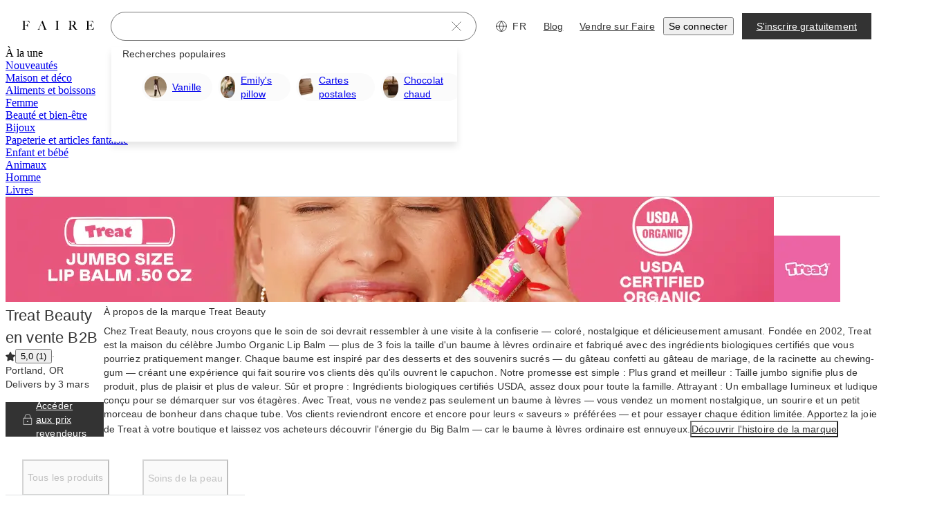

--- FILE ---
content_type: text/css
request_url: https://cdn.faire.com/visitor/_next/static/css/05f9962954d65722.css
body_size: 547
content:
@media screen and (min-width:768px){.f_r_mobileOnly{display:none}}@media (max-width:767px),screen and (min-width:1024px){.f_r_tabletOnly{display:none}}@media screen and (max-width:767px){.f_r_tabletAndAbove{display:none}}@media screen and (min-width:1024px){.f_r_tabletAndBelow{display:none}}@media (min-width:1440px),screen and (max-width:1023px){.f_r_desktopOnly{display:none}}@media screen and (max-width:1023px){.f_r_desktopAndAbove{display:none}}@media (max-width:1023px),(min-width:1024px) and (max-width:1439px),screen and (min-width:1920px){.f_r_xLargeOnly{display:none}}@media (min-width:1024px) and (max-width:1439px),(min-width:1440px) and (max-width:1919px),screen and (max-width:1023px){.f_r_xxLargeOnly{display:none}}@media (min-width:1024px) and (max-width:1439px),screen and (max-width:1023px){.f_r_xLargeAndAbove{display:none}}
/*# sourceMappingURL=a247f02e5f340773.css.map*/

--- FILE ---
content_type: text/css
request_url: https://cdn.faire.com/visitor/_next/static/css/7ca2c8e237700e74.css
body_size: 3909
content:
.f_c_icon_button>div>svg{stroke:var(--f-c-arrow-color);color:var(--f-c-arrow-color)}.f_c_icon_button>div:hover>svg{stroke:var(--f-c-arrow-color-hover);color:var(--f-c-arrow-color-hover)}.f_c_icon_button:disabled>div>svg{stroke:#757575;color:#757575}.f_c_carousel_wrapper_base{width:100%;position:relative}.f_c_outer_container{overflow:hidden;height:100%}.f_c_inner_container{height:100%}.f_c_slide_width_fixed_base{min-width:0}.f_c_slide_width_free_flow{min-width:-webkit-max-content;min-width:-moz-max-content;min-width:max-content}@media screen and (min-width:768px){.f_c_icon_button{position:absolute;top:50%;z-index:1}.f_c_icon_button_previous{left:0;transform:translate(calc((100% + var(--f-c-arrow-offset-x)) * -1),-50%)}.f_c_icon_button_next{right:0;transform:translate(calc(100% + var(--f-c-arrow-offset-x)),-50%)}}@media screen and (max-width:767px){.f_c_outer_container{padding-left:calc(var(--f-c-horizontal-outer-spacing-mobile) * var(--f-c-has-spacing-mobile))}.f_c_show_arrow_buttons_mobile{display:-moz-box;display:flex;-moz-box-align:center;align-items:center}.f_c_slide_width_fixed_variables{-moz-box-flex:0;flex:0 0 calc((100% - (var(--f-c-item-gap-mobile) * (var(--f-c-item-per-slide-mobile) - 1 + var(--f-c-has-peek-next-mobile) + var(--f-c-has-peek-prev-mobile)))) / (var(--f-c-peek-next-mobile) + var(--f-c-peek-prev-mobile) + var(--f-c-item-per-slide-mobile)))}.f_c_inner_container{padding-left:calc(var(--f-c-horizontal-spacing-mobile) * var(--f-c-has-spacing-mobile));padding-right:calc(var(--f-c-horizontal-spacing-mobile) * var(--f-c-has-spacing-mobile))}.f_c_slide_gap:not(:last-child){margin-right:var(--f-c-item-gap-mobile)}.f_c_slide_gap:last-child{margin-right:var(--f-c-item-right-spacing-last-tile-mobile)}}@media screen and (min-width:768px) and (max-width:1023px){.f_c_slide_width_fixed_variables{-moz-box-flex:0;flex:0 0 calc((100% - (var(--f-c-item-gap-tablet) * (var(--f-c-item-per-slide-tablet) - 1 + var(--f-c-has-peek-next-tablet) + var(--f-c-has-peek-prev-tablet)))) / (var(--f-c-peek-next-tablet) + var(--f-c-peek-prev-tablet) + var(--f-c-item-per-slide-tablet)))}.f_c_slide_gap:not(:last-child){margin-right:var(--f-c-item-gap-tablet)}.f_c_slide_gap:last-child{margin-right:var(--f-c-item-right-spacing-last-tile-tablet)}}@media screen and (min-width:1024px){.f_c_slide_width_fixed_variables{-moz-box-flex:0;flex:0 0 calc((100% - (var(--f-c-item-gap-desktop) * (var(--f-c-item-per-slide-desktop) - 1 + var(--f-c-has-peek-next-desktop) + var(--f-c-has-peek-prev-desktop)))) / (var(--f-c-peek-next-desktop) + var(--f-c-peek-prev-desktop) + var(--f-c-item-per-slide-desktop)))}.f_c_slide_gap:not(:last-child){margin-right:var(--f-c-item-gap-desktop)}.f_c_slide_gap:last-child{margin-right:var(--f-c-item-right-spacing-last-tile-desktop)}}@media screen and (min-width:1440px){.f_c_slide_width_fixed_variables{-moz-box-flex:0;flex:0 0 calc((100% - (var(--f-c-item-gap-xlarge) * (var(--f-c-item-per-slide-xlarge) - 1 + var(--f-c-has-peek-next-xlarge) + var(--f-c-has-peek-prev-xlarge)))) / (var(--f-c-peek-next-xlarge) + var(--f-c-peek-prev-xlarge) + var(--f-c-item-per-slide-xlarge)))}.f_c_slide_gap:not(:last-child){margin-right:var(--f-c-item-gap-xlarge)}.f_c_slide_gap:last-child{margin-right:var(--f-c-item-right-spacing-last-tile-xlarge)}}@media screen and (min-width:1920px){.f_c_slide_width_fixed_variables{-moz-box-flex:0;flex:0 0 calc((100% - (var(--f-c-item-gap-xxlarge) * (var(--f-c-item-per-slide-xxlarge) - 1 + var(--f-c-has-peek-next-xxlarge) + var(--f-c-has-peek-prev-xxlarge)))) / (var(--f-c-peek-next-xxlarge) + var(--f-c-peek-prev-xxlarge) + var(--f-c-item-per-slide-xxlarge)))}.f_c_slide_gap:not(:last-child){margin-right:var(--f-c-item-gap-xxlarge)}.f_c_slide_gap:last-child{margin-right:var(--f-c-item-right-spacing-last-tile-xxlarge)}}.f_c_cta_tile_wrapper{display:-moz-box;display:flex;-moz-box-orient:vertical;-moz-box-direction:normal;flex-direction:column;-moz-box-align:center;align-items:center;-moz-box-pack:center;justify-content:center;height:100%;padding:16px}.f_c_cta_tile_icon_wrapper{background:#f7f7f7;width:56px;height:56px;border-radius:50%}.f_c_navigation_buttons{position:absolute;display:flex;right:0;top:-48px;gap:8px;z-index:5}
/*# sourceMappingURL=3744ac9e482dfb2a.css.map*/

--- FILE ---
content_type: application/javascript
request_url: https://cdn.faire.com/visitor/_next/static/chunks/app/(app)/layout-bac87bc19c9e4814.fr_FR.js
body_size: 24717
content:
(self.webpackChunk_N_E=self.webpackChunk_N_E||[]).push([[4944],{13927:(e,t,r)=>{"use strict";r.d(t,{useSuspenseInfiniteQuery:()=>s});var n=r(525706),i=r(54876),a=r(996850);function s(e,t){return(0,i.t)({...e,enabled:!0,suspense:!0,throwOnError:a.R3},n.z,t);}},15549:(e,t,r)=>{"use strict";r.d(t,{IF:()=>o,IT:()=>u,f5:()=>d,p7:()=>E,rK:()=>_,sz:()=>l});var n=r(11241),i=r(576300),a=r(427507),s=r(128780);function o(e,t,r){let{headers:n,...i}=r??{};return[`/api/v2/carts/${e}`,t,i,n?[...n]:[]];}function l(e,t,r){return["infinite",...o(e,t,r)];}function c(e,t,r){return({signal:n})=>{let a={...r,signal:n};return(0,i.Ay)(e,t,a);};}function u(e,t,r,i){let s,l,u,d=(0,n.c)(12);return d[0]!==e||d[1]!==i||d[2]!==t?(s=o(e,t,i),d[0]=e,d[1]=i,d[2]=t,d[3]=s):s=d[3],d[4]!==e||d[5]!==i||d[6]!==t?(l=c(e,t,i),d[4]=e,d[5]=i,d[6]=t,d[7]=l):l=d[7],d[8]!==s||d[9]!==l||d[10]!==r?(u={queryKey:s,queryFn:l,...r},d[8]=s,d[9]=l,d[10]=r,d[11]=u):u=d[11],(0,a.useQuery)(u);}function d(){let e,t=(0,n.c)(2),r=(0,s.useQueryClient)();return t[0]!==r?(e=(e,t,n,i)=>r.prefetchQuery({queryKey:o(e,t,i),queryFn:c(e,t,i),...n}),t[0]=r,t[1]=e):e=t[1],e;}function _(){let e,t=(0,n.c)(2),r=(0,s.useQueryClient)();return t[0]!==r?(e=(e,t,n,i,a)=>r.invalidateQueries({queryKey:o(e,t,n),...i},a),t[0]=r,t[1]=e):e=t[1],e;}function E(){let e,t=(0,n.c)(2),r=(0,s.useQueryClient)();return t[0]!==r?(e=(e,t,n,i,a)=>r.invalidateQueries({queryKey:l(e,t,n),...i},a),t[0]=r,t[1]=e):e=t[1],e;}},22695:(e,t,r)=>{"use strict";r.d(t,{useSuspenseQueries:()=>a});var n=r(918678),i=r(996850);function a(e,t){return(0,n.useQueries)({...e,queries:e.queries.map(e=>({...e,suspense:!0,throwOnError:i.R3,enabled:!0,placeholderData:void 0}))},t);}},24943:(e,t,r)=>{"use strict";r.d(t,{Q:()=>a});var n=r(11241),i=r(959411);let a=e=>{let t,r=(0,n.c)(2);r[0]!==e?(t=t=>{let{width:r}=t;return e(r);},r[0]=e,r[1]=t):t=r[1];let a=t;return(0,i.C)(a);};},48052:(e,t,r)=>{"use strict";r.d(t,{Qx:()=>v,mh:()=>T,JK:()=>S});var n,i,a,s,o,l,c=r(11241),u=r(576160),d=r(110302),_=r(128780),E=r(68051),h=r(498240),f=r(857607);r(73049),(s||(s={})).build=e=>e;let m=function(e,t,r){let n,i=(n=r?.headers??new Headers,{route:"/api/v2/carts/:cart_token/summary",service:"backend",url:`/api/v2/carts/${e}/summary`,method:"GET",params:t,...r,headers:n});return(0,f.Em)(i);};var p=r(427507);function R(e,t,r){let{headers:n,...i}=r??{};return[`/api/v2/carts/${e}/summary`,t,i,n?[...n]:[]];}(i=(n=o||(o={})).State||(n.State={})).STATE_UNKNOWN="STATE_UNKNOWN",i.ACTIVE="ACTIVE",i.SAVED_FOR_LATER="SAVED_FOR_LATER",i.CHECKED_OUT="CHECKED_OUT",n.build=e=>({items:[],...e??{}}),((a=l||(l={})).ICartSummary||(a.ICartSummary={})).build=e=>({brand_line_items:[],general_line_items:[],...e??{}}),(a.IBrandCartSummary||(a.IBrandCartSummary={})).build=e=>({brand_promos:[],order_summary_line_items:[],...e??{}}),a.build=e=>({brand_cart_summaries:{},...e??{}});var y=r(374013),A=r(845841);let T=e=>v(e),v=e=>{let t,r,n,i=(0,c.c)(7),a=(0,h.lU)();i[0]===Symbol.for("react.memo_cache_sentinel")?(t=(0,A.m)(),i[0]=t):t=i[0],i[1]!==e?.brandTokens||i[2]!==e?.isSideCart?(r=s.build({brand_tokens:e?.brandTokens??[],brand_cart_state:o.State.ACTIVE,is_side_cart:e?.isSideCart??void 0}),i[1]=e?.brandTokens,i[2]=e?.isSideCart,i[3]=r):r=i[3];let l=e?.enabled!==void 0?e.enabled&&a:a,u=e?.keepPreviousData?y.rX:void 0;return i[4]!==l||i[5]!==u?(n={enabled:l,refetchOnMount:!1,placeholderData:u},i[4]=l,i[5]=u,i[6]=n):n=i[6],function(e,t,r,n){let i,a,s,o=(0,c.c)(12);if(o[0]!==e||void 0!==o[1]||o[2]!==t?(i=R(e,t,void 0),o[0]=e,o[1]=void 0,o[2]=t,o[3]=i):i=o[3],o[4]!==e||void 0!==o[5]||o[6]!==t){var l;l=void 0,a=({signal:r})=>m(e,t,{...l,signal:r}),o[4]=e,o[5]=void 0,o[6]=t,o[7]=a;}else a=o[7];return o[8]!==i||o[9]!==a||o[10]!==r?(s={queryKey:i,queryFn:a,...r},o[8]=i,o[9]=a,o[10]=r,o[11]=s):s=o[11],(0,p.useQuery)(s);}(t,r,n);},S=e=>{let t,r,n,i,a,l,h,f,m,p,y,T,v,S,O,I,b,g,P,C=(0,c.c)(18),N=(h=(0,c.c)(2),f=(0,_.useQueryClient)(),h[0]!==f?(l=(e,t,r,n,i)=>f.invalidateQueries({queryKey:R(e,t,r),...n},i),h[0]=f,h[1]=l):l=h[1],l),{invalidateActiveServerCartSummary:D,invalidateSavedServerCartSummary:L}=(v=(0,c.c)(11),S=(0,_.useQueryClient)(),O=(0,E.vr)(),I=(0,u.w)(),v[0]!==I||v[1]!==S||v[2]!==O?(m=(e,t)=>I?(S.invalidateQueries({queryKey:(0,E.p0)(O,[],t,!0),refetchType:"all"}),S.invalidateQueries({queryKey:(0,E.p0)(O,e,t,!0),refetchType:"active"})):(S.removeQueries({queryKey:[E.QK],exact:!1}),Promise.resolve()),v[0]=I,v[1]=S,v[2]=O,v[3]=m):m=v[3],b=m,v[4]!==b?(p=e=>b(e,d.IT.ALL_BRAND),v[4]=b,v[5]=p):p=v[5],g=p,v[6]!==b?(y=e=>b(e,d.IT.SAVED_FOR_LATER),v[6]=b,v[7]=y):y=v[7],P=y,v[8]!==g||v[9]!==P?(T={invalidateActiveServerCartSummary:g,invalidateSavedServerCartSummary:P},v[8]=g,v[9]=P,v[10]=T):T=v[10],T);C[0]!==e?.brandTokens||C[1]!==N?(t=t=>N((0,A.m)(),s.build({brand_tokens:e?.brandTokens??[],brand_cart_state:t}),void 0,{refetchType:"all"}),C[0]=e?.brandTokens,C[1]=N,C[2]=t):t=C[2],e?.brandTokens;let x=t;C[3]!==e?.brandTokens||C[4]!==D||C[5]!==x?(r=async()=>{let t=[D(e?.brandTokens??[]),x(o.State.ACTIVE)];return await Promise.all(t);},C[3]=e?.brandTokens,C[4]=D,C[5]=x,C[6]=r):r=C[6],e?.brandTokens;let w=r;C[7]!==e?.brandTokens||C[8]!==x||C[9]!==L?(n=async()=>{let t=[L(e?.brandTokens??[]),x(o.State.SAVED_FOR_LATER)];return await Promise.all(t);},C[7]=e?.brandTokens,C[8]=x,C[9]=L,C[10]=n):n=C[10],e?.brandTokens;let k=n;C[11]!==w||C[12]!==k?(i=async()=>await Promise.all([w(),k()]),C[11]=w,C[12]=k,C[13]=i):i=C[13];let G=i;return C[14]!==w||C[15]!==G||C[16]!==k?(a={invalidateEntireCartSummary:G,invalidateActiveCartSummary:w,invalidateSavedCartSummary:k},C[14]=w,C[15]=G,C[16]=k,C[17]=a):a=C[17],a;};},53967:(e,t,r)=>{"use strict";r.d(t,{v:()=>a});var n=r(30541),i=r(26853);function a(e,t,r,s=""){return(0,i.x)({eventKey:"signup-open_modal-click",realTimeTracking:!0,priority:n.T.Priority.EXTRA_LOW,actionCategory:n.T.ActionCategory.ACTION_CATEGORY_UNKNOWN,parameters:{SignUpType:e,PageURL2:t,SourceID3:r,Element4:s}});}},62487:(e,t,r)=>{"use strict";r.d(t,{useInfiniteQuery:()=>a});var n=r(525706),i=r(54876);function a(e,t){return(0,i.t)(e,n.z,t);}},68051:(e,t,r)=>{"use strict";r.d(t,{Hi:()=>u,QK:()=>_,h2:()=>d,p0:()=>E,vr:()=>c});var n=r(11241),i=r(383657),a=r(221467),s=r(351419),o=r.n(s);let l=["filters","query"],c=()=>{let e,t=(0,n.c)(2),r=(0,a.s)(i.hV.parse);return t[0]!==r?(e=o()(r,l),t[0]=r,t[1]=e):e=t[1],e;},u="ServerBrandCarts",d=(e,t,r,n,i,a,s)=>[u,e,t,r,n],_="ServerCartSummary",E=(e,t,r,n,i,a)=>[_,e,t,r,n];},80503:(e,t,r)=>{"use strict";r.d(t,{Ay:()=>c,hV:()=>i,wE:()=>o}),r(434059);var n,i,a=r(686737),s=r(73049);(n=i||(i={})).build=e=>e,n.parse=function(e=""){return{..."string"==typeof e?s.parse(e):e??{}};};let o="/messages",l=(0,a.wE)(o,{encode:encodeURIComponent}),c=function(e){let t=l({}),r=e?s.stringify(e):"";return`${t}${r?`?${r}`:""}`;};},93578:(e,t,r)=>{"use strict";r.d(t,{i:()=>i,t:()=>n});let{useStore:n,Provider:i}=(0,r(845342).r)({productTitle:void 0});},99586:(e,t,r)=>{"use strict";r.d(t,{HydrationBoundary:()=>s});var n=r(834023),i=r(852070),a=r(128780),s=({children:e,options:t={},state:r,queryClient:s})=>{let o=(0,a.useQueryClient)(s),[l,c]=n.useState(),u=n.useRef(t);return u.current=t,n.useMemo(()=>{if(r){if("object"!=typeof r)return;let e=o.getQueryCache(),t=r.queries||[],n=[],a=[];for(let r of t){let t=e.get(r.queryHash);if(t){let e=r.state.dataUpdatedAt>t.state.dataUpdatedAt,n=l?.find(e=>e.queryHash===r.queryHash);e&&(!n||r.state.dataUpdatedAt>n.state.dataUpdatedAt)&&a.push(r);}else n.push(r);}n.length>0&&(0,i.Qv)(o,{queries:n},u.current),a.length>0&&c(e=>e?[...e,...a]:a);}},[o,l,r]),n.useEffect(()=>{l&&((0,i.Qv)(o,{queries:l},u.current),c(void 0));},[o,l]),e;};},137925:(e,t,r)=>{var n=r(206056),i=r(370408);e.exports=function(e,t){return n(i(e,t),1);};},138165:(e,t,r)=>{"use strict";r.d(t,{ArrowRight:()=>o});var n=r(294799),i=r(813413),a=r(232559),s=r(377258);r(834023);let o=(0,a.w)((0,n.jsx)("path",{d:"M1 12h22M17 18l6-6-6-6",stroke:"currentColor",strokeLinecap:"round",strokeLinejoin:"round"}),"ArrowRight",{viewBox:"0 0 24 24",color:i.iJ.icon.primary,fill:"none",className:(0,s.Ws)()});},183027:e=>{var t=/[^\x00-\x2f\x3a-\x40\x5b-\x60\x7b-\x7f]+/g;e.exports=function(e){return e.match(t)||[];};},214956:(e,t,r)=>{"use strict";r.d(t,{H:()=>c,K:()=>l});var n=r(11241),i=r(857607);let a=function(e){let t,r=((t=e?.headers??new Headers).has("content-type")||t.set("content-type","application/json"),{route:"/api/v2/users/display-password-modal",service:"backend",url:"/api/v2/users/display-password-modal",method:"GET",...e,headers:t});return(0,i.Em)(r);};var s=r(427507),o=r(526661);let l=()=>{let e,t=(0,n.c)(3),{data:r,isLoading:i}=function(e,t){let r,i,o,l=(0,n.c)(8);if(void 0!==l[0]?(r=function(e){let{headers:t,...r}=e??{};return["/api/v2/users/display-password-modal",r,t?[...t]:[]];}(void 0),l[0]=void 0,l[1]=r):r=l[1],void 0!==l[2]){var c;c=void 0,i=({signal:e})=>a({...c,signal:e}),l[2]=void 0,l[3]=i;}else i=l[3];return l[4]!==r||l[5]!==i||void 0!==l[6]?(o={queryKey:r,queryFn:i,...void 0},l[4]=r,l[5]=i,l[6]=void 0,l[7]=o):o=l[7],(0,s.useQuery)(o);}(),o=r?.should_display_password_modal??!1;return t[0]!==i||t[1]!==o?(e={shouldShowResetPassword:o,isLoading:i},t[0]=i,t[1]=o,t[2]=e):e=t[2],e;},c=async()=>{try{return(await a()).should_display_password_modal;}catch(e){(0,o.vV)(e);}return!1;};},230648:(e,t,r)=>{"use strict";r.d(t,{UT:()=>E,W4:()=>y,Z1:()=>h,a6:()=>f,o1:()=>p,zm:()=>m,zy:()=>R});var n,i,a=r(11241),s=r(42877),o=r(53967),l=r(627780),c=r(882403),u=r(468927),d=r(73049),_=r(356652),E=((n={}).CATNAV_SIGNUP_CTA="catnav_signup_cta",n.AUTO_SEM_BOTTOM_BANNER="auto-sem-bottom-banner",n.FAIRE_MARKET_SIGNUP_CTA="faire_market_signup_cta",n.BOTTOM_DRAWER="bottom_drawer",n.HOMEPAGE_STICKY_SIGNUP_BANNER="homepage_sticky_signup_banner",n);s.J.FAIRE_DIRECT,s.J.FAIRE_DIRECT_REQUIRE_EMAIL,s.J.WIDGET,s.J.WIDGET_V2,s.J.TRADESHOW,s.J.SHOPIFY_WIDGET;var h=((i={}).HEADER="HEADER",i.FOOTER="FOOTER",i.HERO="HERO",i.CATNAV="CATNAV",i.NUDGE="NUDGE",i.PRODUCT_GRID="PRODUCT_GRID",i.CAROUSEL="CAROUSEL",i.BELOW_FOLD="BELOW_FOLD",i.TOP_BANNER="TOP_BANNER",i.BOTTOM_BANNER="BOTTOM_BANNER",i.AUTO_POPUP="AUTO_POPUP",i.LIST="LIST",i.MODAL="MODAL",i);let f=(e,t,r,n,i={})=>{let a=(0,c.u)().location?.host?.includes("faire.tech");e.location.search.includes("signIn")||a||(r(),y(t,n.element,n.sourceId),e.replace({...e.location,search:d.stringify({...d.parse(e.location.search),signUp:t,...i})}));},m=()=>{let e,t=(0,a.c)(2),r=(0,_.W6)();return t[0]!==r?(e={popSignUp:(e,t,n,i)=>{void 0!==(0,c.u)()&&(0,c.u)().location?.host?.includes("faire.tech")||(t(),y(e,n.element,n.sourceId),r.replace({...r.location,search:d.stringify({...d.parse(r.location.search),signUp:e,...void 0===i?{}:i})}));}},t[0]=r,t[1]=e):e=t[1],e;},p=()=>A;function R(e,t){return new u.w(t).delete("signIn").replace({signUp:e}).toString();}function y(e,t,r){let n=(0,l.Z)(),i=e===s.J.GENERIC?"generic":e;(0,o.v)(i,n.pathname+n.search,r??"",t);}function A(e,t,r){y(e,t,r);}},234120:(e,t,r)=>{"use strict";r.d(t,{P:()=>a});var n=r(831762);let i=(0,r(610171).y)({name:"FE_CONSUMER_REDIRECTS_250825",identifier:"SessionToken",client:["RETAILER","VISITOR_WEB"],notifyAfter:"2025-11-25",defaultValue:!1,productArea:"LOGGED_OUT_RETAILERS"}),a=()=>(0,n.useSetting)(i);},268348:(e,t,r)=>{var n=r(916818),i=r(953708);e.exports=function(e){return i(n(e).toLowerCase());};},287331:(e,t,r)=>{"use strict";r.d(t,{$9:()=>f,Km:()=>h,OQ:()=>u,X6:()=>E,bX:()=>d,pz:()=>_});var n=r(294799),i=r(11241),a=r(366544),s=r(889872);r(834023);let o={top:0,height:0,scrollY:0},{Provider:l,useStore:c}=(0,s.X)(e=>({...o,setHeaderPosition:(t,r,n)=>e({top:t,height:r,scrollY:n})}),()=>({...o,setHeaderPosition:()=>{}})),u=e=>{let t,r=(0,i.c)(2),{children:s}=e;return r[0]!==s?(t=(0,n.jsx)(l,{children:(0,n.jsx)(a.H,{children:s})}),r[0]=s,r[1]=t):t=r[1],t;},d=c,_=()=>c(m),E=()=>c(p),h=()=>c(R),f=()=>c(y);function m(e){return Math.max(e.top+e.height,0);}function p(e){return e.height;}function R(e){return e.scrollY<=0;}function y(e){return e.setHeaderPosition;}},315189:(e,t,r)=>{"use strict";r.d(t,{useIsFetching:()=>s});var n=r(834023),i=r(833280),a=r(128780);function s(e,t){let r=(0,a.useQueryClient)(t),s=r.getQueryCache();return n.useSyncExternalStore(n.useCallback(e=>s.subscribe(i.j.batchCalls(e)),[s]),()=>r.isFetching(e),()=>r.isFetching(e));}},317446:(e,t,r)=>{"use strict";r.d(t,{s:()=>i});var n=r(676024);let i=()=>(0,n.F)("isApparelRetailer");},330403:(e,t,r)=>{"use strict";r.d(t,{Z:()=>i});var n,i=((n={}).FIRST_ORDER_FREE_SHIPPING="FIRST_ORDER_FREE_SHIPPING",n.FIRST_ORDER_FREE_SHIPPING_PERIOD="FIRST_ORDER_FREE_SHIPPING_PERIOD",n.FIRST_APP_ORDER_FREE_SHIPPING="FIRST_APP_ORDER_FREE_SHIPPING",n.EMPLOYEE_GRANTED_FREE_SHIPPING="EMPLOYEE_GRANTED_FREE_SHIPPING",n.FAIRE_DIRECT_FREE_SHIPPING="FAIRE_DIRECT_FREE_SHIPPING",n.SELECT_FREE_SHIPPING="SELECT_FREE_SHIPPING",n.NEXT_ORDER_FREE_SHIPPING_INTEGRATION_LINKED="NEXT_ORDER_FREE_SHIPPING_INTEGRATION_LINKED",n.UK_WELCOME_FREE_SHIPPING="UK_WELCOME_FREE_SHIPPING",n.NLD_WELCOME_FREE_SHIPPING="NLD_WELCOME_FREE_SHIPPING",n.UK_EU_BRANDS_FREE_SHIPPING="UK_EU_BRANDS_FREE_SHIPPING",n.INTERNATIONAL_WELCOME_FREE_SHIPPING="INTERNATIONAL_WELCOME_FREE_SHIPPING",n.ANZ_FIRST_DOMESTIC_ORDER_FREE_SHIPPING="ANZ_FIRST_DOMESTIC_ORDER_FREE_SHIPPING",n.NEW_ARRIVALS_FREE_SHIPPING="NEW_ARRIVALS_FREE_SHIPPING",n);},351419:(e,t,r)=>{var n=r(822107);e.exports=r(973366)(function(e,t){return null==e?{}:n(e,t);});},366544:(e,t,r)=>{"use strict";r.d(t,{H:()=>c,n:()=>l});var n=r(294799),i=r(11241),a=r(845342);r(834023);let{useStore:s,Provider:o}=(0,a.r)({height:0,shouldKeepTopNavVisible:!1,bannerHeight:0,isBannerInView:!1}),l=s,c=e=>{let t,r=(0,i.c)(2),{children:a}=e;return r[0]!==a?(t=(0,n.jsx)(o,{children:a}),r[0]=a,r[1]=t):t=r[1],t;};},370408:(e,t,r)=>{var n=r(21854),i=r(910951),a=r(842632),s=r(473599);e.exports=function(e,t){return(s(e)?n:a)(e,i(t,3));};},401758:(e,t,r)=>{"use strict";r.d(t,{ConsoleWelcomeMessageComponent:()=>o});var n=r(11241),i=r(834023),a=r(882403);let s=`#
#   ________
#  |_   __  |
#    | |_ \\_|
#    |  _|
#   _| |_
#  |_____|
#
# Welcome to Faire!
# Wanna know more about our tech?    https://faire.tech
# Wanna join our team?               https://faire.com/careers
# Found a bug?                       https://faire.com/support
#`,o=()=>{let e,t=(0,n.c)(1);return t[0]===Symbol.for("react.memo_cache_sentinel")?(e=[],t[0]=e):e=t[0],(0,i.useEffect)(l,e),null;};function l(){let e;console.log(s),e=(0,a.z)(),e&&(e.__BUNDLER__="webpack");}},411346:(e,t,r)=>{"use strict";r.d(t,{n:()=>o,A:()=>s});var n=r(831762);let i=(0,r(610171).y)({name:"FE_SIGNUP_COMBO_DRAWER_MODAL_251125",identifier:"SessionToken",client:["RETAILER","VISITOR_WEB","VISITOR_MIDDLEWARE"],notifyAfter:"2026-01-25",defaultValue:!1,productArea:"LOGGED_OUT_RETAILERS"});var a=r(5536);let s=()=>(0,a.k)(i),o=()=>(0,n.useAssignSetting)(i);},431150:(e,t,r)=>{"use strict";r.d(t,{Ef:()=>p,MI:()=>R});var n=r(11241),i=r(826367),a=r(625330),s=r(175163),o=r(845841),l=r(125939),c=r(576300),u=r(15549),d=r(492560),_=r(374013),E=r(62487),h=r(137925),f=r.n(h);let m=e=>{let t,r,s,h,m,p=(0,n.c)(19),{savedForLater:R,hasFbfBenefits:v,disabled:S}=e,O=(0,a.a2)(),I=(0,i.L)();p[0]!==O||p[1]!==v||p[2]!==I||p[3]!==R?(t=(0,u.sz)((0,o.m)(),O({savedForLater:R,hasFbfBenefits:v,query:I})),p[0]=O,p[1]=v,p[2]=I,p[3]=R,p[4]=t):t=p[4],p[5]!==O||p[6]!==v||p[7]!==I||p[8]!==R?(r=e=>{let{pageParam:t}=e,r=O({savedForLater:R,hasFbfBenefits:v,cursor:t,query:I});return(0,c.Ay)((0,o.m)(),r);},p[5]=O,p[6]=v,p[7]=I,p[8]=R,p[9]=r):r=p[9];let b=!S;p[10]!==t||p[11]!==r||p[12]!==b?(s={queryKey:t,queryFn:r,initialPageParam:void 0,getNextPageParam:y,refetchOnMount:!1,placeholderData:_.rX,enabled:b},p[10]=t,p[11]=r,p[12]=b,p[13]=s):s=p[13];let g=(0,E.useInfiniteQuery)(s);g.data?.pages;let P=g.data?.pages;p[14]!==P?(h=d.W.build({brand_carts:f()(P,A).filter(l.EA),filter_sections:f()(P,T).filter(l.EA),cart_stats:P?.[0]?.cart_stats,cursor:P?.[P.length-1]?.cursor}),p[14]=P,p[15]=h):h=p[15];let C=h;return p[16]!==C||p[17]!==g?(m={...g,data:C},p[16]=C,p[17]=g,p[18]=m):m=p[18],m;},p=()=>{let e,t=(0,n.c)(1);return t[0]===Symbol.for("react.memo_cache_sentinel")?(e={savedForLater:!1,hasFbfBenefits:!1},t[0]=e):e=t[0],m(e);},R=e=>{let t,r=(0,n.c)(3),i=(0,s.L)(e),a=e?.disabled;return r[0]!==i||r[1]!==a?(t={savedForLater:!1,hasFbfBenefits:i,disabled:a},r[0]=i,r[1]=a,r[2]=t):t=r[2],m(t);};function y(e){return e.cursor;}function A(e){return e.brand_carts;}function T(e){return e.filter_sections;}},439506:(e,t,r)=>{"use strict";r.d(t,{s:()=>i});var n,i=((n={}).BRAND_CARTS_SORT_BY_UNKNOWN="BRAND_CARTS_SORT_BY_UNKNOWN",n.UPDATED_AT="UPDATED_AT",n);},450775:(e,t,r)=>{"use strict";r.d(t,{W:()=>A,E:()=>y});var n,i=r(294799),a=r(11241),s=r(628936),o=r(676024),l=r(532706),c=r(857607);let u=function(e,t,r){let n,i=((n=r?.headers??new Headers).has("content-type")||n.set("content-type","application/json"),{route:"/api/retailer/:retailer_token/free-shipping-status",service:"backend",url:`/api/retailer/${e}/free-shipping-status`,method:"POST",data:t,...r,headers:n});return(0,c.Em)(i);};var d=r(798657);function _(e){return u(...e);}var E=r(330403);(n||(n={})).build=e=>({brand_tokens:[],...e??{}});var h=r(845342),f=r(834023);let{useStore:m,Provider:p}=(0,h.r)({freeShippingStatuses:void 0,hasFreeShippingOnFirstOrder:!1}),R=()=>{let e,t,r,i,c,u,E,h,m,p,R=(0,a.c)(17),{mutate:A}=(void 0!==(p=(0,a.c)(2))[0]?(m={mutationFn:_,...void 0},p[0]=void 0,p[1]=m):m=p[1],(0,d.useMutation)(m)),{retailerToken:v,retailer:S}=(0,l.s)();R[0]===Symbol.for("react.memo_cache_sentinel")?(e=["freeShippingStatuses"],R[0]=e):e=R[0];let[O,I]=y(e),{freeShippingStatuses:b}=O;R[1]!==A||R[2]!==v||R[3]!==I?(t=async()=>{v&&A([v,n.build({})],{onSuccess:e=>{I({freeShippingStatuses:e.statuses});},onError:()=>{I({freeShippingStatuses:void 0});}});},R[1]=A,R[2]=v,R[3]=I,R[4]=t):t=R[4];let g=t;return R[5]!==b||R[6]!==S||R[7]!==I?(r=()=>{S?I({hasFreeShippingOnFirstOrder:!!b?.find(T)}):I({hasFreeShippingOnFirstOrder:!1});},i=[b,S,I],R[5]=b,R[6]=S,R[7]=I,R[8]=r,R[9]=i):(r=R[8],i=R[9]),(0,f.useEffect)(r,i),R[10]!==g||R[11]!==I?(c=()=>{let e=(0,o.F)("freeShippingStatuses");e?I({freeShippingStatuses:e}):g();},u=[g,I],R[10]=g,R[11]=I,R[12]=c,R[13]=u):(c=R[12],u=R[13]),(0,f.useEffect)(c,u),R[14]!==g?(E=()=>(s.We.subscribe(g),s.xR.subscribe(g),()=>{s.We.unsubscribe(g),s.xR.unsubscribe(g);}),h=[g],R[14]=g,R[15]=E,R[16]=h):(E=R[15],h=R[16]),(0,f.useEffect)(E,h),null;},y=m,A=e=>{let t,r,n=(0,a.c)(3),{children:s}=e;return n[0]===Symbol.for("react.memo_cache_sentinel")?(t=(0,i.jsx)(R,{}),n[0]=t):t=n[0],n[1]!==s?(r=(0,i.jsxs)(p,{children:[s,t]}),n[1]=s,n[2]=r):r=n[2],r;};function T(e){return e.reason===E.Z.FIRST_ORDER_FREE_SHIPPING;}},460415:(e,t,r)=>{"use strict";r.d(t,{useIsMutating:()=>o,useMutationState:()=>c});var n=r(834023),i=r(374013),a=r(833280),s=r(128780);function o(e,t){let r=(0,s.useQueryClient)(t);return c({filters:{...e,status:"pending"}},r).length;}function l(e,t){return e.findAll(t.filters).map(e=>t.select?t.select(e):e.state);}function c(e={},t){let r=(0,s.useQueryClient)(t).getMutationCache(),o=n.useRef(e),u=n.useRef(null);return u.current||(u.current=l(r,e)),n.useEffect(()=>{o.current=e;}),n.useSyncExternalStore(n.useCallback(e=>r.subscribe(()=>{let t=(0,i.BH)(u.current,l(r,o.current));u.current!==t&&(u.current=t,a.j.schedule(e));}),[r]),()=>u.current,()=>u.current);}},481435:(e,t,r)=>{"use strict";r.d(t,{u:()=>o});var n=r(294799),i=r(11241),a=r(834023);let s=(0,a.createContext)({showContent:!1}),o=e=>{let t,r,o,l,c=(0,i.c)(7),{children:u}=e,[d,_]=(0,a.useState)(!1);return c[0]===Symbol.for("react.memo_cache_sentinel")?(t=()=>{setTimeout(()=>{(0,a.startTransition)(()=>{_(!0);});},100);},r=[],c[0]=t,c[1]=r):(t=c[0],r=c[1]),(0,a.useEffect)(t,r),c[2]!==d?(o={showContent:d},c[2]=d,c[3]=o):o=c[3],c[4]!==u||c[5]!==o?(l=(0,n.jsx)(s.Provider,{value:o,children:u}),c[4]=u,c[5]=o,c[6]=l):l=c[6],l;};},492560:(e,t,r)=>{"use strict";var n,i;r.d(t,{W:()=>n}),((i=n||(n={})).ICartStats||(i.ICartStats={})).build=e=>({...e??{}}),i.build=e=>({brand_carts:[],filter_sections:[],...e??{}});},507742:(e,t,r)=>{"use strict";r.d(t,{q:()=>h});var n=r(749143),i=r(437842),a=r.n(i),s=r(40890),o=r.n(s),l=r(850237),c=r(839004);let u=o()(l.oe,e=>e.country),d=a()(u),_=o()(d,e=>(0,c.u)(e));var E=r(998273);let h=(e,t)=>{if(!e||e===E.L.USA)return null;if(e===E.L.GBR)return t({id:"gx+Tex",defaultMessage:[{"type":0,"value":"R.-U."}],description:{text:"Short form country name of United Kingdom."}});let r=_[e];return r||(0,n.V)(t)[e];};},525706:(e,t,r)=>{"use strict";r.d(t,{z:()=>a});var n=r(908894),i=r(742394),a=class extends n.${constructor(e,t){super(e,t);}bindMethods(){super.bindMethods(),this.fetchNextPage=this.fetchNextPage.bind(this),this.fetchPreviousPage=this.fetchPreviousPage.bind(this);}setOptions(e,t){super.setOptions({...e,behavior:(0,i.PL)()},t);}getOptimisticResult(e){return e.behavior=(0,i.PL)(),super.getOptimisticResult(e);}fetchNextPage(e){return this.fetch({...e,meta:{fetchMore:{direction:"forward"}}});}fetchPreviousPage(e){return this.fetch({...e,meta:{fetchMore:{direction:"backward"}}});}createResult(e,t){let{state:r}=e,n=super.createResult(e,t),{isFetching:a,isRefetching:s,isError:o,isRefetchError:l}=n,c=r.fetchMeta?.fetchMore?.direction,u=o&&"forward"===c,d=a&&"forward"===c,_=o&&"backward"===c,E=a&&"backward"===c;return{...n,fetchNextPage:this.fetchNextPage,fetchPreviousPage:this.fetchPreviousPage,hasNextPage:(0,i.rB)(t,r.data),hasPreviousPage:(0,i.RQ)(t,r.data),isFetchNextPageError:u,isFetchingNextPage:d,isFetchPreviousPageError:_,isFetchingPreviousPage:E,isRefetchError:l&&!u&&!_,isRefetching:s&&!d&&!E};}};},546592:(e,t,r)=>{"use strict";r.d(t,{Ay:()=>l,hV:()=>i}),r(434059);var n,i,a=r(686737),s=r(73049);(n=i||(i={})).build=e=>e,n.parse=function(e=""){return{..."string"==typeof e?s.parse(e):e??{}};};let o=(0,a.wE)("/brand-portal/messages",{encode:encodeURIComponent}),l=function(e){let t=o({}),r=e?s.stringify(e):"";return`${t}${r?`?${r}`:""}`;};},576160:(e,t,r)=>{"use strict";r.d(t,{w:()=>l});var n=r(11241),i=r(383657),a=r(748950),s=r(356652);let o=new a.W([i.wE]),l=()=>{let e,t=(0,n.c)(2),r=(0,s.zy)().pathname;return t[0]!==r?(e=o.match(r),t[0]=r,t[1]=e):e=t[1],!!e;};},576300:(e,t,r)=>{"use strict";r.d(t,{Ay:()=>a,hV:()=>n});var n,i=r(857607);r(73049),(n||(n={})).build=e=>e;let a=function(e,t,r){let n,a=(n=r?.headers??new Headers,{route:"/api/v2/carts/:cartToken",service:"carts",url:`/api/v2/carts/${e}`,method:"GET",params:t,...r,headers:n});return(0,i.Em)(a);};},599614:(e,t,r)=>{"use strict";r.d(t,{K:()=>d});var n=r(294799),i=r(11241),a=r(377258),s=r(505712),o=r(638399),l=r(369321),c=r(407108),u=r(423134);r(834023);let d=e=>{let t,r,s,d,h,f,m,p,R,y,A,T,v,S,O,I=(0,i.c)(31);I[0]!==e?({"aria-label":r,disabled:s,Icon:t,loading:d,onClick:h,shape:m,size:p,variant:R,...f}=e,I[0]=e,I[1]=t,I[2]=r,I[3]=s,I[4]=d,I[5]=h,I[6]=f,I[7]=m,I[8]=p,I[9]=R):(t=I[1],r=I[2],s=I[3],d=I[4],h=I[5],f=I[6],m=I[7],p=I[8],R=I[9]);let b=void 0===m?"circle":m,g=void 0===p?"medium":p,P=void 0===R?"primary":R,{handleClick:C,shouldShowSpinner:N,isLoading:D}=(0,u.H)(s,d,h),{as:L,linkProps:x}=(0,c.J)(f);I[10]!==b||I[11]!==g||I[12]!==P?(y=_.cls({variant:P,shape:b,size:g,className:(0,a.I$)()}),I[10]=b,I[11]=g,I[12]=P,I[13]=y):y=I[13];let w=y;I[14]===Symbol.for("react.memo_cache_sentinel")?(A=E.cls(),I[14]=A):A=I[14];let k=A;if(I[15]!==f){let{linkTo:e,...t}=f;T=t,I[15]=f,I[16]=T;}else T=I[16];let G=D||s,U=N?void 0:r,H=D?N:void 0;return I[17]===Symbol.for("react.memo_cache_sentinel")?(v=(0,n.jsx)("span",{className:k}),I[17]=v):v=I[17],I[18]!==t?(S=(0,n.jsx)(l.a,{Icon:t,titleAccess:""}),I[18]=t,I[19]=S):S=I[19],I[20]!==L||I[21]!==s||I[22]!==C||I[23]!==w||I[24]!==x||I[25]!==T||I[26]!==S||I[27]!==G||I[28]!==U||I[29]!==H?(O=(0,n.jsxs)(o.u,{...T,...x,"aria-disabled":G,"aria-label":U,as:L,className:w,disabled:s,loading:H,onClick:C,children:[v,S]}),I[20]=L,I[21]=s,I[22]=C,I[23]=w,I[24]=x,I[25]=T,I[26]=S,I[27]=G,I[28]=U,I[29]=H,I[30]=O):O=I[30],O;},_=(0,s.K)({base:"shrink-0",variants:{variant:{primary:"fs-button--primary",secondary:"fs-button--secondary",tertiary:"fs-button--tertiary"},shape:{circle:"rounded-(--slate-radius-component-round)",square:null},size:{xxSmall:"fs-icon-button--xx-small",xSmall:"fs-icon-button--x-small",small:"fs-icon-button--small",medium:"fs-icon-button--medium"}}}),E=(0,s.K)({base:"absolute size-(--fs-btn-touch-area-size) rounded-[inherit]"});},605264:(e,t,r)=>{"use strict";r.d(t,{Providers:()=>rT});var n=r(294799),i=r(11241);r(64045);var a=r(924962),s=r(772597);r(372883),r(493012),r(434059),r(228668);var o=r(369263),l=r(834023);let c=({children:e,globals:t,memoryHistory:r,userAgent:i,referer:a,originalUrl:c})=>{let u=(0,l.useRef)(!1);if((0,l.useLayoutEffect)(()=>{(0,o.s7)();},[]),!u.current){for(let[e,r]of Object.entries(t))"faire"===e&&window[e]||(window[e]=r);u.current=!0,window.isNextJS=!0,window.cache={},(0,s.G)(),u.current=!0;}return(0,n.jsx)(n.Fragment,{children:e});};var u=r(214956),d=r(498240),_=r(73049);let E=async e=>{await (0,u.H)()&&(0,d.mK)()&&e.replace({...e.location,search:_.stringify({..._.parse(e.location.search),resetPassword:1})});};var h=r(402757),f=r(674149),m=r.n(f),p=r(356652);let R=m()("IF:APP");var y=r(818657),A=r(546592),T=r(80503),v=r(926151),S=r(647889),O=r(839140),I=r(865162),b=r.n(I);let g=(e,t,r=!0)=>(0,p.B6)(e,{path:t,exact:r}),P=m()("IF:REDIRECT");class C{constructor(e){this.redirectRules=e,this.checkLocation=e=>{let t=this.find(e);t&&this.history&&(P(`From ${e.pathname} to ${t}`),this.history.replace(t));},this.listen=e=>{P("Listening"),this.history=e,this.checkLocation(this.history.location),this.history.listen(this.checkLocation);},this.find=e=>{let t=decodeURIComponent(e.pathname),r=decodeURIComponent(e.search);for(let e of this.redirectRules){let n=e(t,r);if(null!==n)return n;}return null;};}}var N=r(353113),D=r(115273),L=r(512484),x=r(244174),w=r(989496),k=r(848617),G=r(422916),U=r(30541),H=r(26853),F=r(969979),M=r(676024),B=r(882403),j=r(163111),W=r(50388),K=r(351967),V=r(186954),z=r(919166);let Q=168,$=async(e=Q)=>{if(new Date().getTime()-q>60*e*6e4)try{(0,H.x)({eventKey:"frontend_apis-release_reloaded-action_unknown",realTimeTracking:!0,priority:U.T.Priority.EXTRA_LOW,actionCategory:U.T.ActionCategory.ACTION_CATEGORY_OTHER}),await K.X.get().flush();}finally{(0,V.Z)();}},q=new Date().getTime();var Y=r(427414),J=r(216166),X=r(811331);let Z=r.n(X)()((e,t,r="unknown")=>{var n;let i;(0,M.F)("recordLifecycleEvents",!1)&&(0,G.t)("nextjs",(0,M.F)("routeProductArea",""),(0,M.F)("templatedPath",""),r);let a=k.J.get();a.init(),a.mark(w.A.appStart);let s=(0,L.w)()?.userAgent.toLowerCase().includes("chrome-lighthouse")?1:(0,B.z)()?.devicePixelRatio;(0,Y.mB)(s),R("Start tracking location path changes"),i=e.location.pathname,(0,p.B6)("/",{path:i})&&(0,h.s)(`/view/land/${(0,d.mK)()?"logged-in-homepage":"logged-out-homepage"}`),e.listen(e=>{e.pathname!==i&&(i=e.pathname,(0,p.B6)("/",{path:i})?(0,h.s)(`/view/redirect/${(0,d.mK)()?"logged-in-homepage":"logged-out-homepage"}`):(0,h.s)(i));}),new C([(e,t)=>null!==g(e,"/user/account/payments")?`${(0,S.Ay)()}${t??""}`:null,e=>null!==g(e,"/user/boom")?(0,v.Ay)():null,e=>null!==g(e,"/user/boom/info")?(0,O.Ay)():null,e=>null!==g(e,T.wE)&&b()((0,y.B)())&&!b()(t)?(0,A.Ay)():null,e=>g(e,"/brand-onboarding",!1)||g(e,"/:locale/brand-onboarding",!1)&&!g(e,"/brand-portal/brand-onboarding",!1)?"/brand-portal/brand-onboarding":null,(e,t)=>{let r=g(e,"/brand/:brandToken")||g(e,"/retailer/:retailerToken/brand/:brandToken"),n=_.parse(t);return r&&n.fromC?`${e}?${_.stringify({...n,fromC:void 0,sortingHint:!0})}`:null;}]).listen(e),((e=Q)=>{(0,B.z)()?.addEventListener("focus",()=>$(e)),(0,z.Y)()?.addEventListener("visibilitychange",()=>$(e)),(0,B.z)()?.setTimeout(()=>{$(e);},60*e*6e4);})(),(()=>{let e=(0,z.Y)();if(!e)return;let t=e.createElement("div");t.setAttribute("style",`
      width: 100px;
      height: 100px;
      overflow-y: scroll;
      position: absolute;
      top: -9999px;
    `),t.className="scrollbar-measure",e.body.appendChild(t);let r=t.offsetWidth-t.clientWidth;e.body.style.setProperty("--scrollbar-width",`${r}px`),e.body.removeChild(t);})();try{if(t){let e=t.is_employee||t.impersonating,r=t.type===N.T.Type.ADMIN||t.type===N.T.Type.EDITOR;(e||r)&&D.wc.local.setItem("IS_OR_EVER_WAS_EMPLOYEE_KEY","true");}}catch(e){}E(e),n=`${new Date().valueOf()}`,(0,H.x)({eventKey:"sessions-localusertime-view",realTimeTracking:!1,priority:U.T.Priority.EXTRA_LOW,actionCategory:U.T.ActionCategory.ACTION_CATEGORY_OTHER,parameters:{customParameterToken:n}}),W.W.get().initialize(),j.l.get().initialize(e),a.mark(w.A.appInitialized);}),ee=(0,l.lazy)(()=>Promise.all([r.e(89164),r.e(10222),r.e(29979),r.e(82361),r.e(16720),r.e(80581),r.e(46453),r.e(35260)]).then(r.bind(r,887199)).then(e=>({default:e.PostInteractiveInitializer}))),et=e=>{let t,r=(0,i.c)(2),{history:a}=e;return(e=>{let t,r,n,a,s=(0,i.c)(7);s[0]===Symbol.for("react.memo_cache_sentinel")?(t=(0,x.w)(),s[0]=t):t=s[0];let o=t,{appName:c}=(0,F.D)();s[1]!==c||s[2]!==e?(r=()=>{Z(e,o,c);},s[1]=c,s[2]=e,s[3]=r):r=s[3];let u=(0,J.J)(r);s[4]!==u?(n=()=>{u();},a=[u],s[4]=u,s[5]=n,s[6]=a):(n=s[5],a=s[6]),(0,l.useLayoutEffect)(n,a);})(a),r[0]!==a?(t=(0,n.jsx)(n.Fragment,{children:(0,n.jsx)(l.Suspense,{fallback:null,children:(0,n.jsx)(ee,{history:a})})}),r[0]=a,r[1]=t):t=r[1],t;},er=()=>{let e,t=(0,i.c)(1);return t[0]===Symbol.for("react.memo_cache_sentinel")?(e=(0,n.jsx)(l.Suspense,{fallback:null,children:(0,n.jsx)(en,{})}),t[0]=e):e=t[0],e;},en=(0,l.lazy)(()=>Promise.all([r.e(7624),r.e(49069),r.e(11850),r.e(6333)]).then(r.bind(r,760399)).then(e=>({default:e.NativeStyles})));var ei=r(295731),ea=function(){return null;};let es=e=>{let t,r=(0,i.c)(3),{isTabletAndAbove:a}=(0,ei.k)();return r[0]!==a||r[1]!==e?(t=a?(0,n.jsx)(ea,{...e}):null,r[0]=a,r[1]=e,r[2]=t):t=r[2],t;};var eo=r(621639),el=r(236902),ec=r(349121),eu=r(65124),ed=r(5536),e_=r(91976);let eE=({pathname:e="",search:t="",hash:r=""})=>{let n=e,i=t;return"/"!==n[0]&&(n=`/${n}`),i&&"?"!==i[0]&&(i=`?${i}`),`${n}${i}${r}`;};var eh=r(959780),ef=r(627780),em=r(203328),ep=r(809575),eR=r(195643),ey=r(203099),eA=r(447863),eT=r(278173),ev=r(700722);let eS=({memoryHistory:e,children:t})=>{let[r,a]=(0,l.useTransition)(),s=(0,ev.s)(e=>e.setIsTransitioning);(0,l.useEffect)(()=>{s(r);},[r,s]);let o=(0,eu.r)(),{getModifiedUrl:c}=(0,ec.m)(),u=(0,l.useContext)(em.w),d=(0,ed.k)(eh.A),_=(0,e_.usePathname)(),E=(()=>{let e,t=(0,i.c)(3),r=(0,e_.useSearchParams)();if(t[0]!==r){let n;t[2]===Symbol.for("react.memo_cache_sentinel")?(n=/\+/g,t[2]=n):n=t[2],e=r.toString().replace(n,"%20"),t[0]=r,t[1]=e;}else e=t[1];return e;})(),h=(0,l.useRef)({push:e.push,replace:e.replace,goBack:e.goBack,block:e.block}),f=(0,l.useCallback)(e=>{let t=`${(0,ep.XP)(u)}${(0,ep.aA)(eE({pathname:e.pathname}))}`;return eE({...e,pathname:t});},[u]),m=(0,l.useCallback)((t,r)=>{let n,i=!1,a=!0;n="string"==typeof t?(0,eR.Rr)(t):{pathname:e.location.pathname,search:t.search??"",state:t.state,hash:t.hash??"",key:t.key,...t};let s=(0,eA.d)(n.pathname??"",_),o="string"==typeof t?r:t.state,l=o&&"object"==typeof o?o:void 0;return l&&"fetchFromServer"in l&&"boolean"==typeof l.fetchFromServer&&(i=l.fetchFromServer,delete l.fetchFromServer),l&&"scroll"in l&&"boolean"==typeof l.scroll?(a=l.scroll,delete l.scroll):a=!s,{shouldRequestRSC:i||(0,eT.j)({pathname:_,search:E},{pathname:n.pathname??"",search:n.search??""}),isSamePage:s,urlWithLocale:f(n),fetchFromServer:i,location:n,shouldScroll:a};},[f,e.location.pathname,_,E]),R=(0,l.useRef)(void 0),y=(0,l.useRef)(void 0),A=(0,l.useCallback)((e,t)=>{let r=y.current;if(null==r)return!0;{let n="function"==typeof r?r(e,t):r;return"string"!=typeof n&&!1!==n;}},[]);return(0,l.useLayoutEffect)(()=>{let t=(0,B.z)()?.history;if(!t)return;e.push=(r,n)=>{if("#"===r)return void console.log("Skipping navigation to path "+r,{state:n});let{shouldRequestRSC:i,urlWithLocale:s,location:l,shouldScroll:u}=m(r,n);if(!A(l,"PUSH"))return void console.log("Skipping navigation to path",r,"because of the block");let d=s;i&&(d=c(s)),h.current.push.call(e,d,n);let _=(0,ef.Z)().pathname;t.pushState.call(t,null,"",d),i&&(o.prefetch(d,{kind:ey.PrefetchKind.FULL,skipCacheUpdate:!0}),a(()=>{o.push(d,{scroll:u,previousPathname:_});}));},e.replace=(r,n)=>{let{shouldRequestRSC:i,urlWithLocale:s,location:l,shouldScroll:u}=m(r,n);if(!A(l,"REPLACE"))return void console.log("Skipping navigation to path",r,"because of the block");let d=s;i&&(d=c(s)),h.current.replace.call(e,d,n);let _=(0,ef.Z)().pathname;t.replaceState.call(t,null,"",d),i&&(o.prefetch(d,{kind:ey.PrefetchKind.FULL}),a(()=>{o.replace(d,{scroll:u,previousPathname:_});}));},e.goBack=()=>{h.current.goBack.call(e),a(()=>{o.back();});},e.block=e=>(y.current=e,R.current=()=>{y.current===e&&(y.current=void 0);},R.current);let r=h.current;return()=>{e.push=r.push,e.replace=r.replace,e.goBack=r.goBack,e.block=r.block;};},[o,m,e,c,A]),(0,l.useLayoutEffect)(()=>{if(!d)return;let t=t=>{let r=(0,ef.Z)();j.l.get().updateTimeOfLastRouteChange(r,t.detail.timeStamp,"popstate"),h.current.replace.call(e,eE(r),t.detail.state);let n=(0,B.z)()?.history.state;n?.__NA||a(()=>{o.replace(eE(r));});},r=(0,B.z)();if(r)return r.addEventListener("faire-popstate",t),()=>{r.removeEventListener("faire-popstate",t);};},[e,d,o]),(0,l.useLayoutEffect)(()=>{(0,eA.d)(e.location.pathname,_)&&eO(e.location.search,E)||h.current.replace.call(e,eE({pathname:_,search:E}),e.location.state);},[e,_,E]),(0,n.jsx)(p.Ix,{history:e,children:t});},eO=(e,t)=>{let r=e=>{let t=e;return t.startsWith("?")&&(t=t.slice(1)),decodeURI(t);};return r(e)===r(t);};var eI=r(830276),eb=r(408067),eg=r(507742),eP=r(527327),eC=r(238135),eN=r(431150);function eD(e){return e.brand_token;}function eL(e){return!!e;}var ex=r(247114),ew=r(48052),ek=r(930376),eG=r(960937),eU=r(377654),eH=r(343110);let eF=(0,eH.J)({name:"FE_CART_DUTIES_WEBSOCKET_INVALIDATION_WITH_BRAND_TOKENS_251208",identifier:"RetailerToken",client:"RETAILER",productArea:"CART",notifyAfter:"2026-03-08"});var eM=r(299220),eB=r(20604),ej=r(46542),eW=r(392270),eK=r(19701),eV=r(857607);let ez=function(e){let t,r=(t=e?.headers??new Headers,{route:"/api/ads/ad",service:"ads-server",url:"/api/ads/ad",method:"GET",...e,headers:t});return(0,eV.Em)(r);};var eQ=r(693264);let e$=["Ad-Container","Ad-Content","Ad-Top","AdBanner","AdBar"],eq=e=>{if(!e||null===e.offsetParent||0===e.offsetHeight||0===e.offsetLeft||0===e.offsetTop||0===e.offsetWidth||0===e.clientHeight||0===e.clientWidth)return!1;let t=(0,eQ.z)().getComputedStyle(e);return"none"!==t.getPropertyValue("display")&&"hidden"!==t.getPropertyValue("visibility");};function eY(){let e,t;e=(0,eQ.z)().document.createElement("div"),t=[],e$.forEach(e=>{t.push(`<div id="${e}" data-test-id="${e}" style="width: 1px !important; height: 1px !important; position: absolute !important; left: -10000px !important; top: -1000px !important;"></div>`);}),e.innerHTML=t.join(""),(0,eQ.z)().document.body.appendChild(e);}var eJ=r(649648),eX=r(526661),eZ=r(362562),e0=r.n(eZ);let e1=3e5,e2=()=>{var e;let t,r,n,a,s,o,c,u,_,E,h,f,m,R,y,A,T,v=(0,i.c)(19);(()=>{let e,t,r,n,a,s,o,c=(0,i.c)(16),{invalidateEntireCartSummary:u}=(0,ew.JK)(),{invalidateCartItemInventory:d,invalidateLeanBrandsMap:_}=(0,ex.Z)(),{invalidateEntireCart:E}=(0,ek.$)(),h=(0,ed.k)(eF),f=(()=>{let e,t=(0,i.c)(4),{data:r,isPending:n}=(0,eN.Ef)();r?.brand_carts;e:{let i,a;if(n){e=void 0;break e;}t[0]!==r?.brand_carts?(i=r?.brand_carts?.map(eD).filter(eL),t[0]=r?.brand_carts,t[1]=i):i=t[1];let s=i;t[2]!==s?(a=s??[],t[2]=s,t[3]=a):a=t[3],e=a;}return e;})();c[0]!==f||c[1]!==h?(e=h?{brandTokens:f}:void 0,c[0]=f,c[1]=h,c[2]=e):e=c[2];let{invalidateActiveCartSummary:m}=(0,ew.JK)(e);c[3]!==d||c[4]!==E||c[5]!==u||c[6]!==_?(t=e=>{e.skipItemInventoryFetch||d(),e.skipCartInvalidation||(E(),u()),_();},c[3]=d,c[4]=E,c[5]=u,c[6]=_,c[7]=t):t=c[7];let p=t;c[8]!==p?(r=()=>(eG.sS.subscribe(p),()=>{eG.sS.unsubscribe(p);}),n=[p],c[8]=p,c[9]=r,c[10]=n):(r=c[9],n=c[10]),(0,l.useEffect)(r,n),c[11]!==m?(a=e=>{"CART_DUTIES_UPDATED"===e.type&&m();},c[11]=m,c[12]=a):a=c[12];let R=a;c[13]!==R?(s=()=>{let e=eM.O.get().getOrInitChannel(eU.E.retailerNotification())?.subscribe(R);return()=>{e&&eM.O.get().getOrInitChannel(eU.E.retailerNotification())?.unsubscribe(e);};},o=[R],c[13]=R,c[14]=s,c[15]=o):(s=c[14],o=c[15]),(0,l.useEffect)(s,o);})(),v[0]===Symbol.for("react.memo_cache_sentinel")?(r=(0,M.F)("currencyConversionRate"),v[0]=r):r=v[0];let S=r;v[1]===Symbol.for("react.memo_cache_sentinel")?(n=(0,eb.Z)(),v[1]=n):n=v[1];let O=n;v[2]===Symbol.for("react.memo_cache_sentinel")?(a=(0,x.w)()??{},v[2]=a):a=v[2];let{token:I}=a,{strictLocalize:b}=(0,ej.y_)(),{pathname:g}=(0,p.zy)(),{isNewOrMigratedCanadian:P,isEuropeNonUk:C,isUK:N}=(0,eW.K)(),{currency:D}=(0,eK.Z)();v[3]===Symbol.for("react.memo_cache_sentinel")?(s=["setCurrency"],v[3]=s):s=v[3];let{setCurrency:L}=(0,eJ.c)(s);return A=(0,i.c)(3),T=void 0===I?"":I,A[0]===Symbol.for("react.memo_cache_sentinel")?(R=[],A[0]=R):R=A[0],(0,l.useEffect)(eY,R),A[1]!==T?(y=()=>{(0,H.x)({eventKey:"ads-adblock_detector_fire_for_all-view",realTimeTracking:!1,priority:U.T.Priority.EXTRA_LOW,actionCategory:U.T.ActionCategory.ACTION_CATEGORY_IMPRESSION,parameters:{userToken:T}}),e$.map(e=>(0,eQ.z)().document.getElementById(e)).every(eq)||(0,H.x)({eventKey:"ads-adblock_detector_user_blocked_dom-view",realTimeTracking:!1,priority:U.T.Priority.EXTRA_LOW,actionCategory:U.T.ActionCategory.ACTION_CATEGORY_OTHER,parameters:{userToken:T}}),ez().catch(()=>{(0,H.x)({eventKey:"ads-adblock_detector_user_blocked_resource-view",realTimeTracking:!1,priority:U.T.Priority.EXTRA_LOW,actionCategory:U.T.ActionCategory.ACTION_CATEGORY_OTHER,parameters:{userToken:T}});});},A[1]=T,A[2]=y):y=A[2],e=y,(t=(0,l.useRef)(e)).current=e,(0,l.useEffect)(()=>{let e=null,r=(0,eQ.z)().requestAnimationFrame(()=>{e=(0,eQ.z)().requestAnimationFrame(()=>{t.current();});});return()=>{(0,eQ.z)().cancelAnimationFrame(r),null!==e&&(0,eQ.z)().cancelAnimationFrame(e);};},[]),(()=>{let{setStrictLocalize:e}=(0,eB.o)(),{strictLocalize:t}=(0,ej.y_)(),r=(0,l.useRef)(!1);r.current||(e(t),r.current=!0);})(),v[4]!==D||v[5]!==C||v[6]!==N?(o=()=>{(0,eC.CA)(O,S,{isEuropeNonUk:C,isUK:N},D);},c=[S,O,C,N,D],v[4]=D,v[5]=C,v[6]=N,v[7]=o,v[8]=c):(o=v[7],c=v[8]),(0,l.useEffect)(o,c),v[9]!==P||v[10]!==L?(u=()=>{P&&L(void 0);},_=[P,L],v[9]=P,v[10]=L,v[11]=u,v[12]=_):(u=v[11],_=v[12]),(0,l.useEffect)(u,_),v[13]!==b?(E=()=>{let e=(0,z.Z)().head.querySelector("title");if(!e){let t,r;e||(e=(0,z.Z)().createElement("title"),(0,z.Z)().head.appendChild(e)),e.innerHTML=(r=(t=(0,eg.q)((0,eb.Z)(),b))?b({id:"WWuR/T",defaultMessage:[{"type":0,"value":"Faire "},{"type":1,"value":"country"},{"type":0,"value":" - La plateforme de vente B2B en ligne"}],description:{text:"Title text on Faire homepage"}},(0,eP.DEPRECATED_backwardsCompatibleValues)({country:t})):b({id:"VG15JJ",defaultMessage:[{"type":0,"value":"Faire – La plateforme de vente B2B en ligne"}],description:{text:"Title text on Faire homepage"}}),(0,d.mK)()?b({id:"0DqC9q",defaultMessage:[{"type":0,"value":"Faire, des produits uniques pour votre magasin."}],description:{text:"Title text on Faire homepage"}}):r),e.setAttribute("data-react-helmet","true");}},h=[b],v[13]=b,v[14]=E,v[15]=h):(E=v[14],h=v[15]),(0,l.useEffect)(E,h),v[16]!==g?(f=()=>{var e,t;e=`${(0,B.u)().innerWidth}`,t=`${(0,B.u)().innerHeight}`,(0,H.x)({eventKey:"sessions-viewport_retailer_page_view-view",realTimeTracking:!1,priority:U.T.Priority.EXTRA_LOW,actionCategory:U.T.ActionCategory.ACTION_CATEGORY_IMPRESSION,parameters:{Path:g,Width2:e,Height3:t}});},m=[g],v[16]=g,v[17]=f,v[18]=m):(f=v[17],m=v[18]),(0,l.useEffect)(f,m),((e,t=e1)=>(0,l.useEffect)(()=>{let r=(0,B.z)()?.performance;if(!r?.memory)return;let n=setInterval(async()=>{try{var t,n,i,a,s,o,l,c,u;let d=r.memory,_=(0,B.z)()?.navigator.userAgent,E=_?e0().getParser(_):null;t=E?.getBrowserName()??"unknown",n=E?.getBrowserVersion()??"unknown",i=E?.getOSName()??"unknown",a=E?.getOSVersion()??"unknown",s=E?.getPlatformType()??"unknown",o=`${d.jsHeapSizeLimit}`,l=`${d.totalJSHeapSize}`,c=`${d.usedJSHeapSize}`,u=`${function(e=5){let t=performance.now();return Math.round(t/6e4/e)*e;}()}`,(0,H.x)({eventKey:"infra-web_memory_usage-action_unknown",realTimeTracking:!1,priority:U.T.Priority.EXTRA_LOW,actionCategory:U.T.ActionCategory.ACTION_CATEGORY_UNKNOWN,parameters:{Browser_Name:t,Browser_Version2:n,OS_Name3:i,OS_Version4:a,Device_Type5:s,Memory_Limit6:o,Memory_Total7:l,Memory_Used8:c,Session_Time9:u,App10:e}});}catch(e){(0,eX.vV)(e);}},t);return()=>clearInterval(n);},[e,t]))("web-retailer"),null;};var e3=r(63704),e4=r(619438);let e6=l.lazy(()=>Promise.all([r.e(766),r.e(82361),r.e(36211),r.e(1501)]).then(r.bind(r,301501)).then(e=>({default:e.BugReportingWidget}))),e7=l.memo(()=>{let e=(0,o.wR)();if((0,e4.t0)()||e)return null;let t=(0,x.w)();return t?.is_employee||t?.impersonating?(0,n.jsx)(l.Suspense,{fallback:null,children:(0,n.jsx)(e6,{})}):null;}),e8=(0,l.lazy)(()=>Promise.all([r.e(49144),r.e(50857),r.e(74779)]).then(r.bind(r,942592)).then(e=>({default:e.DevTools})));var e5=r(635372),e9=r(799099);let te=l.memo(()=>{let e,t,r;return(t=(0,i.c)(1),r=(0,o.wR)(),!(0,e4.t0)()&&!r&&((0,e5.D)()||(t[0]===Symbol.for("react.memo_cache_sentinel")?(e=(0,e9.K)(),t[0]=e):e=t[0],!e)))?(0,n.jsx)(l.Suspense,{fallback:null,children:(0,n.jsx)(e8,{app:"retailer"})}):null;});var tt=r(729490),tr=r(287678),tn=r(263258);let ti=(0,l.lazy)(()=>r.e(9634).then(r.bind(r,709634)).then(e=>({default:e.SignUpDrawer})));var ta=r(813413),ts=r(665619),to=r(144647);let tl=e=>{let t,r,a,s,o,c,u,d,_,E=(0,i.c)(19),{children:h,isOpen:f,height:m}=e,p=void 0===m?"auto":m,R=(0,l.useRef)(null);E[0]!==f?(t=()=>{let e=(0,B.z)(),t=(0,z.Y)();if(!e||!t)return;if(!f){R.current=null;return;}R.current=e.scrollY;let r=()=>{null==R.current||e.scrollY>R.current&&e.scrollTo?.(0,R.current);},n=t=>{if(null==R.current)return;let r=e.scrollY;t.deltaY>0&&r>=R.current&&(t.preventDefault(),t.stopPropagation(),e.scrollTo?.(0,R.current));};return e.addEventListener("scroll",r,{passive:!0}),e.addEventListener("wheel",n,{passive:!1}),()=>{e.removeEventListener("scroll",r),e.removeEventListener("wheel",n),R.current=null;};},r=[f],E[0]=f,E[1]=t,E[2]=r):(t=E[1],r=E[2]),(0,l.useEffect)(t,r);let y=f?"pointer-events-auto opacity-100":"pointer-events-none opacity-0";E[3]!==y?(a=(0,to.cn)("fixed","inset-0","transition-opacity","duration-[400ms]",y,"pointer-events-none"),E[3]=y,E[4]=a):a=E[4],E[5]===Symbol.for("react.memo_cache_sentinel")?(s={zIndex:11,backgroundImage:`linear-gradient(180deg, rgba(51, 51, 51, 0) 0%, ${ta.iJ.surface.primaryInverse} 100%)`},E[5]=s):s=E[5],E[6]!==a?(o=(0,n.jsx)("div",{className:a,style:s}),E[6]=a,E[7]=o):o=E[7];let A=f?"translate-y-0":"translate-y-full";return E[8]!==A?(c=(0,to.cn)(A,"overflow-auto","fixed","right-0","bottom-0","w-full","min-height","min-h-200px","text-fs-text-primary","bg-fs-surface-primary","transition-transform","duration-[400ms]","shadow-lg"),E[8]=A,E[9]=c):c=E[9],E[10]!==p?(u={height:p,zIndex:11,boxShadow:`5px 1px 4px ${ta.iJ.surface.primaryInverse}`},E[10]=p,E[11]=u):u=E[11],E[12]!==h||E[13]!==u||E[14]!==c?(d=(0,n.jsx)(ts.VP,{className:c,onClick:tc,onMouseUp:tu,onMouseDown:td,style:u,children:h}),E[12]=h,E[13]=u,E[14]=c,E[15]=d):d=E[15],E[16]!==d||E[17]!==o?(_=(0,n.jsxs)(n.Fragment,{children:[o,d]}),E[16]=d,E[17]=o,E[18]=_):_=E[18],_;};function tc(e){return e.stopPropagation();}function tu(e){return e.stopPropagation();}function td(e){return e.stopPropagation();}let t_=e=>{let t,r,a,s=(0,i.c)(6),{appModalEnv:o,isDrawerOpen:c}=e;return s[0]===Symbol.for("react.memo_cache_sentinel")?(t={overflow:"hidden"},s[0]=t):t=s[0],s[1]!==o?(r=(0,n.jsx)(tn.s,{align:"center",justify:"center",style:t,children:(0,n.jsx)(l.Suspense,{fallback:null,children:(0,n.jsx)(ti,{appModalEnv:o})})}),s[1]=o,s[2]=r):r=s[2],s[3]!==c||s[4]!==r?(a=(0,n.jsx)(tl,{isOpen:c,children:r}),s[3]=c,s[4]=r,s[5]=a):a=s[5],a;};var tE=r(411346),th=r(230648),tf=r(42877),tm=r(53967),tp=r(970681);let tR=e=>{let t,r,a,s,c,u,d,_,E=(0,i.c)(25),{appModalEnv:h}=e,f=(0,o.wR)(),m=(0,e_.usePathname)(),p=(0,e_.useSearchParams)(),{isMobile:R,isTablet:y}=(0,ei.k)(),[A,T]=(0,l.useState)(!1),[v,S]=(0,l.useState)(!1),[O,I]=(0,l.useState)(!1);E[0]!==R||E[1]!==y?(t=tA({isMobile:R,isTablet:y}),E[0]=R,E[1]=y,E[2]=t):t=E[2];let b=t;E[3]===Symbol.for("react.memo_cache_sentinel")?(r=()=>{T(!1),S(!1),I(!1);},E[3]=r):r=E[3],E[4]!==m||E[5]!==p?(a=[m,p],E[4]=m,E[5]=p,E[6]=a):a=E[6],(0,l.useEffect)(r,a);let g=(0,tE.A)(),P=(0,tE.n)();E[7]!==m||E[8]!==p?(s=()=>{S(!0),(0,tm.v)(tf.J.AUTO,m+"?"+p.toString(),th.UT.BOTTOM_DRAWER,th.Z1.AUTO_POPUP);},E[7]=m,E[8]=p,E[9]=s):s=E[9];let C=s;E[10]!==P||E[11]!==C||E[12]!==O||E[13]!==v||E[14]!==R||E[15]!==y||E[16]!==b||E[17]!==g?(c=(0,tp.V)(()=>{T(!0);let{shouldShowDrawer:e,shouldRenderDrawerContent:t}=ty(b,{isMobile:R,isTablet:y});(e&&P(),t&&!O)?I(!0):e&&O&&!v&&g&&C();},300),E[10]=P,E[11]=C,E[12]=O,E[13]=v,E[14]=R,E[15]=y,E[16]=b,E[17]=g,E[18]=c):c=E[18];let N=c;return(E[19]!==N?(u=()=>((0,B.z)()?.addEventListener("scroll",N,{passive:!0}),()=>{(0,B.z)()?.removeEventListener("scroll",N);}),d=[N],E[19]=N,E[20]=u,E[21]=d):(u=E[20],d=E[21]),(0,l.useEffect)(u,d),A&&O&&!f)?(E[22]!==h||E[23]!==v?(_=(0,n.jsx)(t_,{appModalEnv:h,isDrawerOpen:v}),E[22]=h,E[23]=v,E[24]=_):_=E[24],_):null;},ty=({openThresholdPx:e},{isMobile:t,isTablet:r})=>{let n=(0,B.z)(),i=n?.scrollY??0,a=.6*(n?.document.documentElement.scrollHeight??n?.document.body.scrollHeight??0)<e?r||t?500:700:e,s=Math.max(a-50,0);return{shouldShowDrawer:i>=a,shouldRenderDrawerContent:i>=s};},tA=({isMobile:e,isTablet:t})=>{let r=t?1800:e?2740:2800,n=Math.max(r-50,0);return{openThresholdPx:r,loadThresholdPx:n};},tT=e=>{let t=(0,i.c)(3),{appModalEnv:r}=e;(0,tt.gr)();let a=(0,tt.Nx)();if(!(0,tt.zW)(a??""))return null;if(!a)return(0,eX.vV)("signUpExperienceBySession is undefined"),null;switch(a){case tt.LI.COMBO_DRAWER_MODAL:{let e;return t[0]!==r?(e=(0,n.jsx)(tR,{appModalEnv:r}),t[0]=r,t[1]=e):e=t[1],e;}case tt.LI.HOMEPAGE_STICKY_SIGNUP_MODAL:{let e;return t[2]===Symbol.for("react.memo_cache_sentinel")?(e=(0,n.jsx)(tr.HomepageStickySignupWrapper,{}),t[2]=e):e=t[2],e;}case tt.LI.HOMEPAGE_EMAIL_CAPTURE_PAGE:default:return null;}};var tv=r(320324),tS=r(863865),tO=r(599628),tI=r(633028),tb=r(79063);let tg=()=>{let e,t,r,a,s,o,c,u=(0,i.c)(9),d=(0,l.useRef)(null);u[0]===Symbol.for("react.memo_cache_sentinel")?(e=["widgetID","isHCaptchaEnabled"],u[0]=e):e=u[0];let[_,E]=(0,tO.D)(e),{widgetID:h,isHCaptchaEnabled:f}=_;u[1]===Symbol.for("react.memo_cache_sentinel")?(t=tC(),u[1]=t):t=u[1];let[m,p]=(0,l.useState)(t),R=f&&!h&&m;return u[2]===Symbol.for("react.memo_cache_sentinel")?(r=()=>{tN(()=>p(!0));},a=[],u[2]=r,u[3]=a):(r=u[2],a=u[3]),(0,l.useEffect)(r,a),u[4]!==E||u[5]!==R?(s=()=>{if(R&&d.current){let e;try{e=tD(d.current);}catch{}E({widgetID:e,initializationError:e?void 0:tI.m.IHCaptchaData.HCaptchaError.RENDER_FAIL});}},o=[R,E],u[4]=E,u[5]=R,u[6]=s,u[7]=o):(s=u[6],o=u[7]),(0,l.useEffect)(s,o),u[8]===Symbol.for("react.memo_cache_sentinel")?(c=(0,n.jsx)("div",{ref:d,style:{display:"none"}}),u[8]=c):c=u[8],c;},tP="_hCaptcha",tC=()=>!!(0,z.Y)()?.getElementById(tP),tN=async e=>{if(!(0,d.mK)()&&((0,H.x)({eventKey:"signin-hcaptcha_init-action_unknown",realTimeTracking:!1,priority:U.T.Priority.EXTRA_LOW,actionCategory:U.T.ActionCategory.ACTION_CATEGORY_OTHER}),!tC()))try{(0,H.x)({eventKey:"signin-hcaptcha_init-action_unknown-trace-data_requested",realTimeTracking:!1,sourceEventKey:"signin-hcaptcha_init-action_unknown",sourceEventMarker:void 0,priority:U.T.Priority.EXTRA_LOW,actionCategory:U.T.ActionCategory.ACTION_CATEGORY_OTHER}),await (0,tb.k)("https://js.hcaptcha.com/1/api.js?render=explicit",tP),(0,H.x)({eventKey:"signin-hcaptcha_init-action_unknown-trace-data_retrieved",realTimeTracking:!1,sourceEventKey:"signin-hcaptcha_init-action_unknown",sourceEventMarker:void 0,priority:U.T.Priority.EXTRA_LOW,actionCategory:U.T.ActionCategory.ACTION_CATEGORY_OTHER});}catch(e){(0,tv.ld)(e,tI.m.IHCaptchaData.HCaptchaError.NO_SCRIPT),(0,H.x)({eventKey:"signin-hcaptcha_init-action_unknown-trace-retrieval_failed",realTimeTracking:!1,sourceEventKey:"signin-hcaptcha_init-action_unknown",sourceEventMarker:void 0,priority:U.T.Priority.EXTRA_LOW,actionCategory:U.T.ActionCategory.ACTION_CATEGORY_OTHER});}finally{e();}},tD=e=>{let t=(0,M.F)("hcaptcha")?.render;if("function"!=typeof t)throw(0,H.x)({eventKey:"signin-hcaptcha_render_is_not_function-error",realTimeTracking:!1,priority:U.T.Priority.EXTRA_LOW,actionCategory:U.T.ActionCategory.ACTION_CATEGORY_ERROR}),Error(tI.m.IHCaptchaData.HCaptchaError.RENDER_FAIL);return t(e,{sitekey:(0,tS.getSettingValueWithoutAssignment)("HCAPTCHA_SITE_KEY",""),size:"invisible",callback:e=>{}});};var tL=r(475248),tx=r(742696),tw=r(128780);class tk{static{this.get=(0,tx.hw)(tk);}get client(){if(!this._client)throw Error("ReactQueryClientStore: client not set");return this._client;}constructor(){this.setClient=e=>{this._client=e;};}}let tG=e=>{let t,r,a,s=(0,i.c)(5),{children:o}=e,c=(0,tw.useQueryClient)();return s[0]!==c?(t=()=>{tk.get().setClient(c);},r=[c],s[0]=c,s[1]=t,s[2]=r):(t=s[1],r=s[2]),(0,l.useEffect)(t,r),s[3]!==o?(a=(0,n.jsx)(n.Fragment,{children:o}),s[3]=o,s[4]=a):a=s[4],a;};var tU=r(742823),tH=r(939370),tF=r(468927),tM=r(660765);let tB=e=>{let t,r,a,s,o,c=(0,i.c)(7),{children:u}=e;c[0]===Symbol.for("react.memo_cache_sentinel")?(t=[],c[0]=t):t=c[0];let[,d]=(0,tU.P)(t);return c[1]===Symbol.for("react.memo_cache_sentinel")?(r=[],c[1]=r):r=c[1],(0,l.useEffect)(tW,r),c[2]!==d?(a=()=>{let e=(0,tH.A)(()=>{d({currentTime:(0,tM.W)(new Date)});},6e4);return()=>clearInterval(e);},s=[d],c[2]=d,c[3]=a,c[4]=s):(a=c[3],s=c[4]),(0,l.useEffect)(a,s),c[5]!==u?(o=(0,n.jsx)(n.Fragment,{children:u}),c[5]=u,c[6]=o):o=c[6],o;},tj=e=>{let t,r=(0,i.c)(2),{children:a}=e;return r[0]!==a?(t=(0,n.jsx)(tU.K,{children:(0,n.jsx)(tB,{children:a})}),r[0]=a,r[1]=t):t=r[1],t;};function tW(){"opening-order-incentives-marketing"===(0,tF.T)().searchParams.get("oeln")&&(D.wc.session.setItem("OpeningOrderIncentivesIsDrivenFromEmail","true"),(0,h.s)("opening-order-incentives/marketing-email/driven-from"));}var tK=r(364038),tV=r(93578),tz=r(450775),tQ=r(292375),t$=r(831762),tq=r(963470),tY=r(453530),tJ=r(287331),tX=r(760316),tZ=r(24943);let t0=()=>{let e,t,r=(0,i.c)(3),n=(0,tZ.Q)(t1);return r[0]!==n?(e=()=>{!1===isNaN(n)&&n>0&&(0,tX.St)("X-IF-CLIENT-WIDTH",n);},t=[n],r[0]=n,r[1]=e,r[2]=t):(e=r[1],t=r[2]),(0,l.useEffect)(e,t),null;};function t1(e){return e;}let t2=async e=>{let t=(t,r)=>{let n;if("POP"===r||!((n=e.location.pathname).toLocaleLowerCase().includes("/maker")&&!n.toLocaleLowerCase().includes("/makers")))return;let{pathname:i,search:a,hash:s}=t,o=i.replace(/maker/gi,"brand");e.replace(`${o}${a}${s}`);};e?.listen(t),t(e.location,"PUSH");};var t3=r(481435),t4=r(728420),t6=r(779801),t7=r(123230),t8=r(379146),t5=r(113621),t9=r(240506),re=r(130230),rt=r(339216),rr=r(227356),rn=r(164088),ri=r(883080),ra=r(869857),rs=r(31403),ro=r(105611),rl=r(234120),rc=r(753824),ru=r(74198),rd=r(748950),r_=r(875137);let rE=()=>{let e,t=(0,i.c)(2),r=(0,d.Rn)(),a=(0,rs.Ap)(),s=(0,ro.L)(),o=(0,B.u)().location.host,[c,u]=(0,l.useState)(0);return 1===c||r||!a||s||D.wc.session.getItem(ri.R)||o.includes("faire.tech")?null:(t[0]!==u?(e=(0,n.jsx)(rh,{setPopSignUpStatus:u}),t[0]=u,t[1]=e):e=t[1],e);},rh=e=>{let t,r,n,a,s=(0,i.c)(22),{setPopSignUpStatus:o}=e,c=(0,p.W6)(),u=(0,p.zy)(),{isModalShowing:d}=(0,rc.J)(),{faireDirectBrandToken:_}=(0,ru.m)(),E=!!_,h=(0,rl.P)(),f=(0,rn.h)()?.brandToken,{scrollPosition:m}=(0,r_._)("y",10),[R,y]=(0,l.useState)(m);return s[0]!==m?(t=()=>{y(m);},r=[m],s[0]=m,s[1]=t,s[2]=r):(t=s[1],r=s[2]),(0,l.useEffect)(t,r),s[3]!==f||s[4]!==c||s[5]!==E||s[6]!==d||s[7]!==u||s[8]!==R||s[9]!==m||s[10]!==o?(n=()=>{R!==m&&rf(u,d,E)&&(o(1),(0,th.a6)(c,tf.J.AUTO,rm,{element:th.Z1.AUTO_POPUP,sourceId:"auto_signup"},f?{brand:f}:{}));},s[3]=f,s[4]=c,s[5]=E,s[6]=d,s[7]=u,s[8]=R,s[9]=m,s[10]=o,s[11]=n):n=s[11],s[12]!==f||s[13]!==c||s[14]!==h||s[15]!==E||s[16]!==d||s[17]!==u||s[18]!==R||s[19]!==m||s[20]!==o?(a=[c,E,d,u,R,m,f,h,o],s[12]=f,s[13]=c,s[14]=h,s[15]=E,s[16]=d,s[17]=u,s[18]=R,s[19]=m,s[20]=o,s[21]=a):a=s[21],(0,l.useEffect)(n,a),null;},rf=(e,t,r)=>{let n=new rd.W(ra.n);return!["facebook","instagram"].some(e=>(0,z.Z)().referrer.includes(e))&&!r&&!t&&n.match(e?.pathname??"")&&!(0,ro.L)();};function rm(){}let rp=(0,eH.J)({name:"FE_NEW_STAGING_REDIRECT_260102",identifier:"SessionToken",client:["RETAILER","VISITOR_WEB"],defaultValue:!1,productArea:"PRERELEASE",notifyAfter:"2026-04-02"}),rR="faire_disable_staging_redirect",ry=()=>{let e,t,r=(0,i.c)(3),n=(0,t$.useSetting)(rp);return r[0]!==n?(e=()=>{let e=(0,B.u)().location;if("true"===new URLSearchParams(e.search).get("disable_new_staging"))return void D.wc.session.setItem(rR,"true");if("true"===D.wc.session.getItem(rR)||!n)return;let t=e.host;if("faire-stage.com"!==t&&"www.faire-stage.com"!==t)return;let r=`https://staging.faire.dev${e.pathname}${e.search}${e.hash}`;(0,B.u)().location.replace(r);},t=[n],r[0]=n,r[1]=e,r[2]=t):(e=r[1],t=r[2]),(0,l.useEffect)(e,t),null;},rA=e=>{let t,r,s,o,l,c,u,d,_,E,h,f,m,p,R,y,A,T=(0,i.c)(23),{children:v,memoryHistory:S,appModalEnv:O}=e;T[0]===Symbol.for("react.memo_cache_sentinel")?(t=(0,t4.Y)(),T[0]=t):t=T[0];let I=t;return T[1]===Symbol.for("react.memo_cache_sentinel")?(r=(0,n.jsx)(eI.q,{}),s=(0,n.jsx)(t0,{}),o=(0,n.jsx)(e3.BrowserIdSetUp,{}),T[1]=r,T[2]=s,T[3]=o):(r=T[1],s=T[2],o=T[3]),T[4]===Symbol.for("react.memo_cache_sentinel")?(l=(0,n.jsx)(e2,{}),c=(0,n.jsx)(rE,{}),u=(0,n.jsx)(ry,{}),T[4]=l,T[5]=c,T[6]=u):(l=T[4],c=T[5],u=T[6]),T[7]===Symbol.for("react.memo_cache_sentinel")?(d=(0,n.jsx)(t5.NoSSR,{children:(0,n.jsx)(tg,{})}),_=(0,n.jsx)(er,{}),T[7]=d,T[8]=_):(d=T[7],_=T[8]),T[9]!==O?(E=(0,n.jsx)(tT,{appModalEnv:O}),T[9]=O,T[10]=E):E=T[10],T[11]===Symbol.for("react.memo_cache_sentinel")?(h=(0,n.jsx)(te,{}),f=(0,n.jsx)(e7,{}),m=(0,n.jsx)(tY.Vm,{}),T[11]=h,T[12]=f,T[13]=m):(h=T[11],f=T[12],m=T[13]),T[14]!==v||T[15]!==E?(p=(0,n.jsx)(tG,{children:(0,n.jsx)(tY.yD,{children:(0,n.jsx)(tq.n_,{children:(0,n.jsx)(tz.W,{children:(0,n.jsx)(tJ.OQ,{children:(0,n.jsx)(tO.l,{children:(0,n.jsx)(a.F7,{children:(0,n.jsx)(tV.i,{children:(0,n.jsx)(t7.D,{children:(0,n.jsx)(tK.Jo,{children:(0,n.jsx)(tQ.e,{children:(0,n.jsxs)(tj,{children:[v,l,c,u,d,_,E,h,f,m]})})})})})})})})})})})}),T[14]=v,T[15]=E,T[16]=p):p=T[16],T[17]===Symbol.for("react.memo_cache_sentinel")?(R=(0,n.jsx)(es,{initialIsOpen:!1}),T[17]=R):R=T[17],T[18]!==p?(y=(0,n.jsx)(t6.iA,{children:(0,n.jsx)(rt.NP,{theme:re.pz,children:(0,n.jsx)(t9.QueryClientProvider,{children:(0,n.jsxs)(tL.r,{children:[p,R]})})})}),T[18]=p,T[19]=y):y=T[19],T[20]!==S||T[21]!==y?(A=(0,n.jsx)(rr.vd,{children:(0,n.jsx)(t$.SettingsContextProvider,{settings:I,children:(0,n.jsx)(eo.H,{children:(0,n.jsx)(el.p,{children:(0,n.jsx)(t8.$,{children:(0,n.jsxs)(eS,{memoryHistory:S,children:[r,s,o,y]})})})})})}),T[20]=S,T[21]=y,T[22]=A):A=T[22],A;},rT=e=>{let t,r,a,s=(0,i.c)(14),{children:o,userAgent:u,referer:d,globals:_,originalUrl:E,initialEntry:h,appModalEnv:f}=e,m=(e=>{var t;let r,n,a,[s]=(0,l.useState)(()=>{let t=window.memoryHistory||(0,eR.sC)({initialEntries:[e]});return window.memoryHistory=t,t;});return t=s,(a=(0,i.c)(3))[0]!==t?(r=()=>{t2(t);},n=[t],a[0]=t,a[1]=r,a[2]=n):(r=a[1],n=a[2]),(0,l.useLayoutEffect)(r,n),s;})(h);return s[0]!==m?(t=(0,n.jsx)(et,{history:m}),s[0]=m,s[1]=t):t=s[1],s[2]!==f||s[3]!==o||s[4]!==m||s[5]!==t?(r=(0,n.jsxs)(rA,{memoryHistory:m,appModalEnv:f,children:[t,o]}),s[2]=f,s[3]=o,s[4]=m,s[5]=t,s[6]=r):r=s[6],s[7]!==_||s[8]!==m||s[9]!==E||s[10]!==d||s[11]!==r||s[12]!==u?(a=(0,n.jsx)(t3.u,{children:(0,n.jsx)(c,{globals:_,userAgent:u,referer:d,memoryHistory:m,originalUrl:E,children:r})}),s[7]=_,s[8]=m,s[9]=E,s[10]=d,s[11]=r,s[12]=u,s[13]=a):a=s[13],a;};},605383:(e,t,r)=>{Promise.resolve().then(r.bind(r,99586)),Promise.resolve().then(r.bind(r,473719)),Promise.resolve().then(r.bind(r,128780)),Promise.resolve().then(r.bind(r,389597)),Promise.resolve().then(r.bind(r,62487)),Promise.resolve().then(r.bind(r,315189)),Promise.resolve().then(r.bind(r,798657)),Promise.resolve().then(r.bind(r,460415)),Promise.resolve().then(r.bind(r,918678)),Promise.resolve().then(r.bind(r,427507)),Promise.resolve().then(r.bind(r,13927)),Promise.resolve().then(r.bind(r,22695)),Promise.resolve().then(r.bind(r,948963)),Promise.resolve().then(r.bind(r,188836)),Promise.resolve().then(r.bind(r,401758)),Promise.resolve().then(r.bind(r,969979)),Promise.resolve().then(r.bind(r,113621)),Promise.resolve().then(r.bind(r,605264)),Promise.resolve().then(r.t.bind(r,697045,23));},611830:(e,t,r)=>{"use strict";r.d(t,{u:()=>i});var n,i=((n={}).SURFACE_UNKNOWN="SURFACE_UNKNOWN",n.PRODUCT="PRODUCT",n.BRAND_PAGE="BRAND_PAGE",n.BRAND_PRODUCT_SEARCH_RESULTS="BRAND_PRODUCT_SEARCH_RESULTS",n.CATEGORY_PRODUCT_RESULTS="CATEGORY_PRODUCT_RESULTS",n.BOARDS="BOARDS",n.BUY_AGAIN="BUY_AGAIN",n.CHECKOUT_BRAND="CHECKOUT_BRAND",n.PRODUCT_BASED_COLLECTION="PRODUCT_BASED_COLLECTION",n.BRAND_VIDEO_LIBRARY="BRAND_VIDEO_LIBRARY",n.MY_BRANDS="MY_BRANDS",n.HOME="HOME",n.SEARCH_PRODUCT_RESULTS="SEARCH_PRODUCT_RESULTS",n.ORDER_DETAILS="ORDER_DETAILS",n.NEW_ARRIVALS="NEW_ARRIVALS",n.CART="CART",n.SIMILAR_PRODUCTS="SIMILAR_PRODUCTS",n.POST_ORDER="POST_ORDER",n.DIGEST_PAGE_SCREEN="DIGEST_PAGE_SCREEN",n.REORDER_BRANDS_PAGE="REORDER_BRANDS_PAGE",n.FOLLOWED_BRANDS_PAGE="FOLLOWED_BRANDS_PAGE",n.BRAND_VIDEO_PLAYER="BRAND_VIDEO_PLAYER",n.LOGGED_OUT_HOME="LOGGED_OUT_HOME",n.DISCOVER_PAGE_SCREEN="DISCOVER_PAGE_SCREEN",n.BUNDLES_PAGE="BUNDLES_PAGE",n.EXCLUSIVITY="EXCLUSIVITY",n.MERCHANDISED_COLLECTIONS="MERCHANDISED_COLLECTIONS",n.SEE_MORE_PAGE_SCREEN="SEE_MORE_PAGE_SCREEN",n.ASSORTMENT_PAGE="ASSORTMENT_PAGE",n.NOW_ON_FAIRE_PAGE="NOW_ON_FAIRE_PAGE",n.MARKET_LIST_PAGE="MARKET_LIST_PAGE",n.POST_CHECKOUT_PAGE="POST_CHECKOUT_PAGE",n.MARKETING_EMAIL="MARKETING_EMAIL",n.LOGGED_OUT_SEARCH_PRODUCT_RESULTS="LOGGED_OUT_SEARCH_PRODUCT_RESULTS",n.BUILDER_IO="BUILDER_IO",n.SEARCH_BRAND_RESULTS="SEARCH_BRAND_RESULTS",n.SHOWROOM="SHOWROOM",n.LOGGED_OUT_BRAND="LOGGED_OUT_BRAND",n.BESTSELLER_PAGE="BESTSELLER_PAGE",n.CHECKOUT_CONFIRMATION_PAGE="CHECKOUT_CONFIRMATION_PAGE",n.INSIDER_LANDING_PAGE="INSIDER_LANDING_PAGE",n.POS_LANDING_PAGE="POS_LANDING_PAGE",n.RETAILER_APP_LANDING_PAGE="RETAILER_APP_LANDING_PAGE",n.FAIRE_PAY_LANDING_PAGE="FAIRE_PAY_LANDING_PAGE",n.SETTINGS_PAGE="SETTINGS_PAGE",n.INVOICES_PAGE="INVOICES_PAGE",n.INVOICE_DETAILS_PAGE="INVOICE_DETAILS_PAGE",n.ORDERS_PAGE="ORDERS_PAGE",n.BRAND_PREVIOUSLY_ORDERED_PAGE="BRAND_PREVIOUSLY_ORDERED_PAGE",n.BRAND_UPDATES="BRAND_UPDATES",n.TRENDS_HUB="TRENDS_HUB",n.TREND_DETAILS="TREND_DETAILS",n.CHECKOUT_INTERSTITIAL_PAGE="CHECKOUT_INTERSTITIAL_PAGE",n.FAIRE_SOURCE_SHOP_PAGE="FAIRE_SOURCE_SHOP_PAGE",n.REORDER_HUB="REORDER_HUB",n.FAIRE_FORECAST_PAGE="FAIRE_FORECAST_PAGE",n);},625330:(e,t,r)=>{"use strict";r.d(t,{a2:()=>c});var n=r(11241),i=r(576300),a=r(439506),s=r(383657),o=r(221467),l=r(576160);let c=()=>{let e,t=(0,n.c)(2),r=(()=>{let e,t=(0,n.c)(2),r=(0,l.w)(),{filters:i}=(0,o.s)(s.hV.parse);t[0]!==i?(e=i?.split(","),t[0]=i,t[1]=e):e=t[1];let a=e;return r?a:void 0;})();return t[0]!==r?(e=e=>{let{savedForLater:t,hasFbfBenefits:n,cursor:s,query:o}=e;return i.hV.build({filter_brand_carts_by_keys:r??[],saved_for_later:t,has_fbf_benefits:n||void 0,brand_tokens:[],exclude_alcohol_disclaimer:!1,sort_brand_carts_by:a.s.UPDATED_AT,cursor:s,query:o,max_results:s?20:28});},t[0]=r,t[1]=e):e=t[1],e;};},630747:(e,t,r)=>{var n=r(183027),i=r(851124),a=r(916818),s=r(838275);e.exports=function(e,t,r){return(e=a(e),void 0===(t=r?void 0:t))?i(e)?s(e):n(e):e.match(t)||[];};},630778:(e,t,r)=>{"use strict";r.d(t,{H:()=>a});var n=r(930339),i=r(273089);function a(e){return(0,i.P)({type:n._.SettingType.CONFIGURATION,...e});}},635372:(e,t,r)=>{"use strict";r.d(t,{D:()=>i});var n=r(824729);let i=()=>!!(0,n.w)()?.impersonating;},647889:(e,t,r)=>{"use strict";r.d(t,{Ay:()=>u,hV:()=>i,wE:()=>l});var n,i,a=r(162773);r(434059);var s=r(686737),o=r(73049);(n=i||(i={})).build=e=>e,n.parse=function(e=""){let t="string"==typeof e?o.parse(e):e??{},r={...t};return r.addModal=(0,a.RR)(t.addModal),r.removeModal=(0,a.RR)(t.removeModal),r.creditBack=(0,a.RR)(t.creditBack),r["failed-payment-plan"]=(0,a.RR)(t["failed-payment-plan"]),r.allowCardOnly=(0,a.RR)(t.allowCardOnly),r;};let l="/retailer/settings/payment-methods",c=(0,s.wE)(l,{encode:encodeURIComponent}),u=function(e){let t=c({}),r=e?o.stringify(e):"";return`${t}${r?`?${r}`:""}`;};},697045:()=>{},700722:(e,t,r)=>{"use strict";r.d(t,{s:()=>n});let n=(0,r(232726).v)(e=>({isTransitioning:!1,setIsTransitioning:t=>{e({isTransitioning:t});}}));},729490:(e,t,r)=>{"use strict";r.d(t,{LI:()=>I,Nx:()=>g,gr:()=>b,zW:()=>N});var n,i,a=r(11241),s=r(691744),o=r(423035),l=r(826773),c=r(737448),u=r(77028),d=r(347567),_=r(542281),E=r(32480),h=r(101359),f=r(690290),m=r(103281),p=r(149304),R=r(506710),y=r(748950),A=r(809575),T=r(115273),v=r(91976),S=r(356652),O=((n=O||{}).EXPERIENCE_BY_SESSION="experience_by_session",n),I=((i={}).COMBO_DRAWER_MODAL="combo_drawer_modal",i.HOMEPAGE_STICKY_SIGNUP_MODAL="homepage_sticky_signup_modal",i.HOMEPAGE_EMAIL_CAPTURE_PAGE="homepage_email_capture_page",i);let b=()=>{let e,t=T.uW.get().getItem("experience_by_session"),r=(0,v.usePathname)(),n=(0,A.aA)(r),i=(0,v.useSearchParams)(),a=i.get("utm_campaign")?.includes("_BR_")??!1;t||("/"===n||""===n?a?e="homepage_email_capture_page":a||(e="homepage_sticky_signup_modal"):e="combo_drawer_modal",T.uW.get().setItem("experience_by_session",e?.toString()??""));},g=()=>T.uW.get().getItem("experience_by_session"),P=[h.wE,_.wE,s.wE,o.wE,l.wE,c.wE,u.wE,d.wE,R.wE,f.wE,m.wE,p.wE],C=[E.wE,...P],N=e=>{let t,r,n=(0,a.c)(3),i=(0,S.zy)();return"combo_drawer_modal"===e?t=P:"homepage_sticky_signup_modal"===e&&(t=C),!!t&&(n[0]!==i?.pathname||n[1]!==t?(r=new y.W(t).match(i?.pathname??""),n[0]=i?.pathname,n[1]=t,n[2]=r):r=n[2],void 0!==r);};},822107:(e,t,r)=>{var n=r(548302),i=r(646621);e.exports=function(e,t){return n(e,t,function(t,r){return i(e,r);});};},826367:(e,t,r)=>{"use strict";r.d(t,{L:()=>a});var n=r(383657),i=r(221467);let a=()=>{let{query:e}=(0,i.s)(n.hV.parse);return e;};},830276:(e,t,r)=>{"use strict";r.d(t,{q:()=>s});var n=r(834023),i=r(356652);let a=(0,r(232726).v)(()=>({previous:[],current:{search:"",pathname:"",hash:"",state:null,key:""}})),s=()=>{let e=(0,i.zy)();return n.useEffect(()=>{a.setState(t=>({current:e,previous:[...t.previous.slice(-1),t.current].slice(-2)}));},[e.search,e.pathname,e.key,e.hash,e.state]),null;};},838275:e=>{var t="\ud800-\udfff",r="\\u2700-\\u27bf",n="a-z\\xdf-\\xf6\\xf8-\\xff",i="A-Z\\xc0-\\xd6\\xd8-\\xde",a="\\xac\\xb1\\xd7\\xf7\\x00-\\x2f\\x3a-\\x40\\x5b-\\x60\\x7b-\\xbf\\u2000-\\u206f \\t\\x0b\\f\\xa0\\ufeff\\n\\r\\u2028\\u2029\\u1680\\u180e\\u2000\\u2001\\u2002\\u2003\\u2004\\u2005\\u2006\\u2007\\u2008\\u2009\\u200a\\u202f\\u205f\\u3000",s="['’]",o="["+a+"]",l="["+n+"]",c="[^"+t+a+"\\d+"+r+n+i+"]",u="(?:\ud83c[\udde6-\uddff]){2}",d="[\ud800-\udbff][\udc00-\udfff]",_="["+i+"]",E="(?:"+l+"|"+c+")",h="(?:"+_+"|"+c+")",f="(?:"+s+"(?:d|ll|m|re|s|t|ve))?",m="(?:"+s+"(?:D|LL|M|RE|S|T|VE))?",p="(?:[\\u0300-\\u036f\\ufe20-\\ufe2f\\u20d0-\\u20ff]|\ud83c[\udffb-\udfff])?",R="[\\ufe0e\\ufe0f]?",y="(?:\\u200d(?:"+["[^"+t+"]",u,d].join("|")+")"+R+p+")*",A="(?:"+["["+r+"]",u,d].join("|")+")"+(R+p+y),T=RegExp([_+"?"+l+"+"+f+"(?="+[o,_,"$"].join("|")+")",h+"+"+m+"(?="+[o,_+E,"$"].join("|")+")",_+"?"+E+"+"+f,_+"+"+m,"\\d*(?:1ST|2ND|3RD|(?![123])\\dTH)(?=\\b|[a-z_])|\\d*(?:1st|2nd|3rd|(?![123])\\dth)(?=\\b|[A-Z_])|\\d+",A].join("|"),"g");e.exports=function(e){return e.match(T)||[];};},851124:e=>{var t=/[a-z][A-Z]|[A-Z]{2}[a-z]|[0-9][a-zA-Z]|[a-zA-Z][0-9]|[^a-zA-Z0-9 ]/;e.exports=function(e){return t.test(e);};},865985:(e,t,r)=>{"use strict";var n,i;r.d(t,{XP:()=>n,qF:()=>a}),r(268348),r(630747),(i=n||(n={})).space=" ",i.hyphen="‑";let a=e=>JSON.parse(e);},869857:(e,t,r)=>{"use strict";r.d(t,{n:()=>A});var n=r(396662),i=r(866811),a=r(691744),s=r(423035),o=r(826773),l=r(737448),c=r(77028),u=r(347567),d=r(542281),_=r(904592),E=r(761095),h=r(32480),f=r(101359),m=r(690290),p=r(103281),R=r(149304),y=r(506710);let A=[h.wE,n.wE,i.wE,E.wE,_.wE,f.wE,d.wE,a.wE,s.wE,o.wE,l.wE,c.wE,u.wE,y.wE,m.wE,p.wE,R.wE];},889872:(e,t,r)=>{"use strict";r.d(t,{X:()=>d});var n=r(294799),i=r(11241),a=r(834023),s=r(767838),o=r(232726),l=r(526661),c=r(799099);let u=(0,s.y)(()=>void 0);function d(e,t){let r=(0,a.createContext)(void 0);return{Provider:t=>{let o,l,c=(0,i.c)(5),{children:u,value:d}=t;c[0]!==d?(o=()=>d?(0,s.y)((t,r,n)=>({...e(t,r,n),...d})):(0,s.y)(e),c[0]=d,c[1]=o):o=c[1];let[_]=(0,a.useState)(o);return c[2]!==u||c[3]!==_?(l=(0,n.jsx)(r.Provider,{value:_,children:u}),c[2]=u,c[3]=_,c[4]=l):l=c[4],l;},useStore:function(e){let n,u,d,_,E=(0,i.c)(7),h=(0,a.useContext)(r),f=void 0===h;if(!(0,c.K)()&&f)throw Error("useStore must be used within a matching Provider from createContextStoreV2. This error only occurs in local and staging environments.");E[0]!==f?(n=()=>{f&&(0,l.vV)("useStore used outside of a matching Provider from createContextStoreV2 in production. Falling back to the fallback value.");},u=[f],E[0]=f,E[1]=n,E[2]=u):(n=E[1],u=E[2]),(0,a.useEffect)(n,u),E[3]!==h?(d=h??(0,s.y)(t),E[3]=h,E[4]=d):d=E[4];let m=d;E[5]!==e?(_=t=>e?e(t):t,E[5]=e,E[6]=_):_=E[6];let p=_;return(0,o.P)(m,p);},useStoreOrUndefined:function(e){let t,n=(0,i.c)(2),s=(0,a.useContext)(r);n[0]!==e?(t=t=>{if(void 0!==t)return e?e(t):t;},n[0]=e,n[1]=t):t=n[1];let l=t;return(0,o.P)(s??u,l);}};}},918678:(e,t,r)=>{"use strict";r.d(t,{useQueries:()=>f});var n=r(834023),i=r(833280),a=r(908894),s=r(896225),o=r(374013);function l(e,t){return e.filter(e=>!t.includes(e));}var c=class extends s.Q{#e;#t;#r;#n;#i;#a;#s;constructor(e,t,r){super(),this.#e=e,this.#r=[],this.#n=[],this.#t=[],this.setQueries(t);}onSubscribe(){1===this.listeners.size&&this.#n.forEach(e=>{e.subscribe(t=>{this.#o(e,t);});});}onUnsubscribe(){this.listeners.size||this.destroy();}destroy(){this.listeners=new Set,this.#n.forEach(e=>{e.destroy();});}setQueries(e,t,r){this.#r=e,i.j.batch(()=>{let e=this.#n,t=this.#l(this.#r);t.forEach(e=>e.observer.setOptions(e.defaultedQueryOptions,r));let n=t.map(e=>e.observer),i=n.map(e=>e.getCurrentResult()),a=n.some((t,r)=>t!==e[r]);e.length===n.length&&!a||(this.#n=n,this.#t=i,this.hasListeners()&&(l(e,n).forEach(e=>{e.destroy();}),l(n,e).forEach(e=>{e.subscribe(t=>{this.#o(e,t);});}),this.#c()));});}getCurrentResult(){return this.#t;}getQueries(){return this.#n.map(e=>e.getCurrentQuery());}getObservers(){return this.#n;}getOptimisticResult(e,t){let r=this.#l(e),n=r.map(e=>e.observer.getOptimisticResult(e.defaultedQueryOptions));return[n,e=>this.#u(e??n,t),()=>r.map((e,t)=>{let i=n[t];return e.defaultedQueryOptions.notifyOnChangeProps?i:e.observer.trackResult(i,e=>{r.forEach(t=>{t.observer.trackProp(e);});});})];}#u(e,t){return t?(this.#i&&this.#t===this.#s&&t===this.#a||(this.#a=t,this.#s=this.#t,this.#i=(0,o.BH)(this.#i,t(e))),this.#i):e;}#l(e){let t=new Map(this.#n.map(e=>[e.options.queryHash,e])),r=e.map(e=>this.#e.defaultQueryOptions(e)),n=r.flatMap(e=>{let r=t.get(e.queryHash);return null!=r?[{defaultedQueryOptions:e,observer:r}]:[];}),i=new Set(n.map(e=>e.defaultedQueryOptions.queryHash)),s=r.filter(e=>!i.has(e.queryHash)),o=e=>{let t=this.#e.defaultQueryOptions(e);return this.#n.find(e=>e.options.queryHash===t.queryHash)??new a.$(this.#e,t);},l=s.map(e=>({defaultedQueryOptions:e,observer:o(e)}));return n.concat(l).sort((e,t)=>r.indexOf(e.defaultedQueryOptions)-r.indexOf(t.defaultedQueryOptions));}#o(e,t){let r=this.#n.indexOf(e);if(-1!==r){var n;let e;this.#t=(n=this.#t,(e=n.slice(0))[r]=t,e),this.#c();}}#c(){i.j.batch(()=>{this.listeners.forEach(e=>{e(this.#t);});});}},u=r(128780),d=r(473719),_=r(389597),E=r(825579),h=r(996850);function f({queries:e,...t},r){let s=(0,u.useQueryClient)(r),o=(0,d.useIsRestoring)(),l=(0,_.useQueryErrorResetBoundary)(),f=n.useMemo(()=>e.map(e=>{let t=s.defaultQueryOptions(e);return t._optimisticResults=o?"isRestoring":"optimistic",t;}),[e,s,o]);f.forEach(e=>{(0,h.jv)(e),(0,E.LJ)(e,l);}),(0,E.wZ)(l);let[m]=n.useState(()=>new c(s,f,t)),[p,R,y]=m.getOptimisticResult(f,t.combine);n.useSyncExternalStore(n.useCallback(e=>o?()=>void 0:m.subscribe(i.j.batchCalls(e)),[m,o]),()=>m.getCurrentResult(),()=>m.getCurrentResult()),n.useEffect(()=>{m.setQueries(f,t,{listeners:!1});},[f,t,m]);let A=p.some((e,t)=>(0,h.EU)(f[t],e))?p.flatMap((e,t)=>{let r=f[t];if(r){let t=new a.$(s,r);if((0,h.EU)(r,e))return(0,h.iL)(r,t,l);(0,h.nE)(e,o)&&(0,h.iL)(r,t,l);}return[];}):[];if(A.length>0)throw Promise.all(A);let T=p.find((e,t)=>{let r=f[t];return r&&(0,E.$1)({result:e,errorResetBoundary:l,throwOnError:r.throwOnError,query:s.getQueryCache().get(r.queryHash)});});if(T?.error)throw T.error;return R(y());}},930376:(e,t,r)=>{"use strict";r.d(t,{$:()=>R});var n=r(826367),i=r(175163),a=r(11241),s=r(576160),o=r(128780),l=r(68051),c=r(845841),u=r(15549),d=r(383657),_=r(115273),E=r(834023),h=r(356652);let f="ACTIVE_CART_PAGE_SEARCH_QUERIES_STORAGE_KEY",m="SAVED_CART_PAGE_SEARCH_QUERIES_STORAGE_KEY";var p=r(625330);let R=()=>{let e,t,r,R,A,T,v,S,O,I,b,g,P,C=(0,h.zy)(),N=(0,p.a2)(),D=(0,u.rK)(),L=(0,u.p7)(),x=(0,n.L)(),w=(0,i.L)(),k=(0,E.useMemo)(()=>C.pathname===d.wE?x:void 0,[C.pathname,x]),G=(0,E.useCallback)(async({savedForLater:e,hasFbfBenefits:t,query:r})=>{let n=[(0,c.m)(),N({savedForLater:e,hasFbfBenefits:t,query:r}),void 0,{refetchType:"all"}];await Promise.all([L(...n),D(...n)]);},[N,D,L]),{invalidateActiveServerCart:U,invalidateFaireSourceServerCart:H,invalidateSavedServerCart:F}=(T=(0,a.c)(14),v=(0,o.useQueryClient)(),S=(0,l.vr)(),O=(0,s.w)(),T[0]!==O||T[1]!==v||T[2]!==S?(e=(e,t)=>O?v.invalidateQueries({queryKey:(0,l.h2)(S,e,t,!0),refetchType:"all"}):(v.removeQueries({queryKey:[l.Hi],exact:!1}),Promise.resolve()),T[0]=O,T[1]=v,T[2]=S,T[3]=e):e=T[3],I=e,T[4]!==I?(t=()=>I(!1,!1),T[4]=I,T[5]=t):t=T[5],b=t,T[6]!==I?(r=()=>I(!1,!0),T[6]=I,T[7]=r):r=T[7],g=r,T[8]!==I?(R=()=>I(!0,!1),T[8]=I,T[9]=R):R=T[9],P=R,T[10]!==b||T[11]!==g||T[12]!==P?(A={invalidateActiveServerCart:b,invalidateFaireSourceServerCart:g,invalidateSavedServerCart:P},T[10]=b,T[11]=g,T[12]=P,T[13]=A):A=T[13],A),M=(0,E.useCallback)(async(e,t)=>{let r=[];t?r.push(H()):e?r.push(F()):r.push(U());let n=y(e);if(n.length>0){n.forEach(n=>{r.push(G({savedForLater:e,hasFbfBenefits:t,query:n}));});let i=e?m:f;_.wc.session.removeItem(i);}else r.push(G({savedForLater:e,hasFbfBenefits:t,query:k}));await Promise.all(r);},[U,G,F,k]),B=(0,E.useCallback)(async()=>{await M(!1,!1);},[M]),j=(0,E.useCallback)(async()=>w?await M(!1,!0):Promise.resolve(),[M,w]),W=(0,E.useCallback)(async()=>{await M(!0,!1);},[M]),K=(0,E.useCallback)(()=>Promise.all([B(),j(),W()]),[B,j,W,w]);return{invalidateActiveCart:B,invalidateSavedCart:W,invalidateFaireSourceCart:j,invalidateEntireCart:K};},y=e=>{let t=_.wc.session.getItem(e?m:f);return t?JSON.parse(t):[];};},948963:(e,t,r)=>{"use strict";r.d(t,{useSuspenseQuery:()=>s});var n=r(908894),i=r(54876),a=r(996850);function s(e,t){return(0,i.t)({...e,enabled:!0,suspense:!0,throwOnError:a.R3,placeholderData:void 0},n.$,t);}},959411:(e,t,r)=>{"use strict";r.d(t,{C:()=>d});var n=r(11241),i=r(108726),a=r(779801),s=r(369263),o=r(230756),l=r(834023),c=r(882403);let u=()=>({width:(0,a.No)(),height:(0,a.MR)()}),d=e=>{let t,r,a,d,_=(0,n.c)(9),E=(0,s.wR)();e:{let r;if(E){let r;if(_[0]!==e){let{width:t,height:n}=(0,o.H)();r=e({width:t,height:n}),_[0]=e,_[1]=r;}else r=_[1];t=r;break e;}_[2]!==e?(r=e(u()),_[2]=e,_[3]=r):r=_[3],t=r;}let h=t,[f,m]=(0,l.useState)(h);_[4]!==e?(r=()=>{m(e(u()));},_[4]=e,_[5]=r):r=_[5];let p=r;_[6]!==p?(a=(0,i.E)(p,200),_[6]=p,_[7]=a):a=_[7];let R=a;return _[8]===Symbol.for("react.memo_cache_sentinel")?(d={fireImmediately:!0},_[8]=d):d=_[8],((e,t)=>{let r,i,a,s=(0,n.c)(6);s[0]!==t?(r=void 0===t?{fireImmediately:!1}:t,s[0]=t,s[1]=r):r=s[1];let{fireImmediately:o}=r,u=(0,l.useRef)(!0);s[2]!==o||s[3]!==e?(i=()=>(u.current&&o&&e(),u.current&&(u.current=!1),(0,c.z)()?.addEventListener("resize",e,!1),()=>{(0,c.z)()?.removeEventListener("resize",e,!1);}),a=[o,e],s[2]=o,s[3]=e,s[4]=i,s[5]=a):(i=s[4],a=s[5]),(0,l.useEffect)(i,a);})(R,d),f;};},959780:(e,t,r)=>{"use strict";r.d(t,{A:()=>n});let n=(0,r(610171).y)({name:"FE_UPLT_HISTORY_TIMING_V2_250401",identifier:"SessionToken",client:["RETAILER","VISITOR_WEB"],notifyAfter:"2025-10-31",defaultValue:!1,productArea:"FRONTEND_APIS"});}},e=>{e.O(0,[1981,48763,48212,45177,35218,46751,76572,29640,28319,27451,95643,56652,37069,68301,60343,76943,27507,17692,51509,83373,92170,54370,6731,61376,29777,70836,13305,31801,65053,6929,48298,63470,19786,75248,44135,44325,98244,19471,89292,9102,73095,86229,39954,67522,24633,87678,27408,44710,77358],()=>e(e.s=605383)),_N_E=e.O();}]);

--- FILE ---
content_type: application/javascript
request_url: https://cdn.faire.com/visitor/_next/static/chunks/webpack-af383dffd020421a.fr_FR.js
body_size: 13794
content:
(()=>{"use strict";var e,a,c,d,f,b,t,s,n,i={},r={};function o(e){var a=r[e];if(void 0!==a)return a.exports;var c=r[e]={id:e,loaded:!1,exports:{}},d=!0;try{i[e].call(c.exports,c,c.exports,o),d=!1}finally{d&&delete r[e]}return c.loaded=!0,c.exports}o.m=i,o.amdD=function(){throw Error("define cannot be used indirect")},o.amdO={},e=[],o.O=(a,c,d,f)=>{if(c){f=f||0;for(var b=e.length;b>0&&e[b-1][2]>f;b--)e[b]=e[b-1];e[b]=[c,d,f];return}for(var t=1/0,b=0;b<e.length;b++){for(var[c,d,f]=e[b],s=!0,n=0;n<c.length;n++)(!1&f||t>=f)&&Object.keys(o.O).every(e=>o.O[e](c[n]))?c.splice(n--,1):(s=!1,f<t&&(t=f));if(s){e.splice(b--,1);var i=d();void 0!==i&&(a=i)}}return a},o.n=e=>{var a=e&&e.__esModule?()=>e.default:()=>e;return o.d(a,{a:a}),a},c=Object.getPrototypeOf?e=>Object.getPrototypeOf(e):e=>e.__proto__,o.t=function(e,d){if(1&d&&(e=this(e)),8&d||"object"==typeof e&&e&&(4&d&&e.__esModule||16&d&&"function"==typeof e.then))return e;var f=Object.create(null);o.r(f);var b={};a=a||[null,c({}),c([]),c(c)];for(var t=2&d&&e;"object"==typeof t&&!~a.indexOf(t);t=c(t))Object.getOwnPropertyNames(t).forEach(a=>b[a]=()=>e[a]);return b.default=()=>e,o.d(f,b),f},o.d=(e,a)=>{for(var c in a)o.o(a,c)&&!o.o(e,c)&&Object.defineProperty(e,c,{enumerable:!0,get:a[c]})},o.f={},o.e=e=>Promise.all(Object.keys(o.f).reduce((a,c)=>(o.f[c](e,a),a),[])),o.u=e=>17692===e?"static/chunks/"+e+"-ceda36e4493afae0.fr_FR.js":54370===e?"static/chunks/"+e+"-d58aa90171ff359e.fr_FR.js":6731===e?"static/chunks/6731-97650b3f69a844e4.fr_FR.js":63470===e?"static/chunks/"+e+"-d788fec323c3e740.fr_FR.js":98244===e?"static/chunks/"+e+"-4ebc5ec05d6d8391.fr_FR.js":9102===e?"static/chunks/9102-7c2eed96b1a46108.fr_FR.js":86229===e?"static/chunks/"+e+"-d3217601b9a463d2.fr_FR.js":99718===e?"static/chunks/"+e+"-65fdc601e9c3c519.fr_FR.js":19786===e?"static/chunks/"+e+"-3b75fadec41f77d8.fr_FR.js":32088===e?"static/chunks/"+e+"-af90f0570a1add55.fr_FR.js":54803===e?"static/chunks/"+e+"-e298dddb77edb3a2.fr_FR.js":11850===e?"static/chunks/"+e+"-06d689a9924da9df.fr_FR.js":94884===e?"static/chunks/"+e+"-a18b416d93cb2a95.fr_FR.js":24317===e?"static/chunks/"+e+"-ee049edf3af2d031.fr_FR.js":45423===e?"static/chunks/"+e+"-0b1dad07d34d73b7.fr_FR.js":11461===e?"static/chunks/"+e+"-c76c920fa527ccbd.fr_FR.js":53991===e?"static/chunks/"+e+"-5196ed1cd541ceb0.fr_FR.js":84250===e?"static/chunks/"+e+"-5c59a435b6649064.fr_FR.js":29777===e?"static/chunks/"+e+"-6a6369c28e085d81.fr_FR.js":49144===e?"static/chunks/"+e+"-e38c8726592484d4.fr_FR.js":46470===e?"static/chunks/"+e+"-c79f893fddde7bfd.fr_FR.js":20173===e?"static/chunks/"+e+"-90516cebc166baa5.fr_FR.js":14441===e?"static/chunks/"+e+"-cd9076bcbfbda301.fr_FR.js":50857===e?"static/chunks/"+e+"-ee5b97e3d4a3ac2f.fr_FR.js":32604===e?"static/chunks/"+e+"-480e543283505d08.fr_FR.js":44947===e?"static/chunks/"+e+"-067ec3aa83696039.fr_FR.js":51716===e?"static/chunks/"+e+"-2e6ea150be88bb09.fr_FR.js":1237===e?"static/chunks/1237-1ed8282e6f7b3199.fr_FR.js":28054===e?"static/chunks/"+e+"-a4b319f439dc79a1.fr_FR.js":63119===e?"static/chunks/"+e+"-74f86db300596c95.fr_FR.js":98633===e?"static/chunks/"+e+"-a6e3178e6fb038c4.fr_FR.js":29640===e?"static/chunks/b11ebc50-e2c291ca05a6b151.fr_FR.js":89164===e?"static/chunks/"+e+"-7be544e047b15ff5.fr_FR.js":92170===e?"static/chunks/"+e+"-e68fc5efd6d9f863.fr_FR.js":11485===e?"static/chunks/"+e+"-373aee73c2ec516b.fr_FR.js":15776===e?"static/chunks/"+e+"-2085267b63501602.fr_FR.js":97841===e?"static/chunks/"+e+"-03a2f32ea02da30c.fr_FR.js":84082===e?"static/chunks/"+e+"-b9b0ae8a7082c72a.fr_FR.js":73095===e?"static/chunks/"+e+"-6f71430f534f7f5c.fr_FR.js":8822===e?"static/chunks/8822-7446ba234d6b7728.fr_FR.js":56964===e?"static/chunks/"+e+"-517c187bf22fd3f0.fr_FR.js":50344===e?"static/chunks/"+e+"-c141499a17b622ad.fr_FR.js":15443===e?"static/chunks/"+e+"-23bfb2b0d604c0c9.fr_FR.js":92247===e?"static/chunks/"+e+"-d248f3edb58abc51.fr_FR.js":92580===e?"static/chunks/"+e+"-633198afeb59e9bc.fr_FR.js":32755===e?"static/chunks/"+e+"-dea8ec48835f27c6.fr_FR.js":36744===e?"static/chunks/"+e+"-630a15e05c8aea14.fr_FR.js":39508===e?"static/chunks/"+e+"-3769955ed2ad9a5d.fr_FR.js":34875===e?"static/chunks/"+e+"-c92cbff9b5101e85.fr_FR.js":45971===e?"static/chunks/"+e+"-ed1d85c54d935f83.fr_FR.js":10222===e?"static/chunks/"+e+"-445241d325144e8a.fr_FR.js":29979===e?"static/chunks/"+e+"-c702a6d3aff971dc.fr_FR.js":82361===e?"static/chunks/"+e+"-a7d97153420b084a.fr_FR.js":16720===e?"static/chunks/"+e+"-28a8cd35121cf5f5.fr_FR.js":80581===e?"static/chunks/"+e+"-b379c0bfc35190af.fr_FR.js":36211===e?"static/chunks/"+e+"-f8bf7adcf6afcd31.fr_FR.js":33474===e?"static/chunks/"+e+"-8057dd060faf07a0.fr_FR.js":3362===e?"static/chunks/3362-b25bd8f2f092ae38.fr_FR.js":35579===e?"static/chunks/"+e+"-9d931f00743569ea.fr_FR.js":81508===e?"static/chunks/"+e+"-8304bbf205b41eaa.fr_FR.js":82968===e?"static/chunks/"+e+"-d685db5b20793310.fr_FR.js":34393===e?"static/chunks/"+e+"-fcbcdd37a1a182f1.fr_FR.js":86532===e?"static/chunks/"+e+"-25d6c626b0fb18e1.fr_FR.js":51889===e?"static/chunks/"+e+"-4691652b2ec0d848.fr_FR.js":65037===e?"static/chunks/"+e+"-e2e1455734060628.fr_FR.js":51176===e?"static/chunks/"+e+"-654fd140c735d9ab.fr_FR.js":47297===e?"static/chunks/"+e+"-f664a1069e72762f.fr_FR.js":59851===e?"static/chunks/"+e+"-69a5ab39ff86da98.fr_FR.js":93026===e?"static/chunks/"+e+"-452d6c6a706147d5.fr_FR.js":44090===e?"static/chunks/"+e+"-a369141401b8c01f.fr_FR.js":53962===e?"static/chunks/"+e+"-31b955e574c03cb2.fr_FR.js":26690===e?"static/chunks/"+e+"-51a14acbfa3ee009.fr_FR.js":9178===e?"static/chunks/9178-b7003c7544d7b516.fr_FR.js":37069===e?"static/chunks/"+e+"-1016dd36ab5b87e3.fr_FR.js":68301===e?"static/chunks/"+e+"-c46bb393884596af.fr_FR.js":60343===e?"static/chunks/"+e+"-a09ae1c34cfc96ed.fr_FR.js":76943===e?"static/chunks/"+e+"-8907e1535f3c17d5.fr_FR.js":27507===e?"static/chunks/"+e+"-55cabcce3c0f8908.fr_FR.js":51509===e?"static/chunks/"+e+"-7c2f47d5a53a30a3.fr_FR.js":83373===e?"static/chunks/"+e+"-199a0556231754b3.fr_FR.js":6929===e?"static/chunks/6929-8f79381bf373ed4d.fr_FR.js":48298===e?"static/chunks/"+e+"-798632a834868edd.fr_FR.js":32136===e?"static/chunks/"+e+"-aeee9066f4af9228.fr_FR.js":10983===e?"static/chunks/"+e+"-ba98557ad4bf98f0.fr_FR.js":27365===e?"static/chunks/"+e+"-703f2d76c5416bd0.fr_FR.js":27356===e?"static/chunks/"+e+"-976fbcff7e23f3ec.fr_FR.js":10423===e?"static/chunks/"+e+"-cffc3babb01860e7.fr_FR.js":75248===e?"static/chunks/"+e+"-c1a86a6ece567ee7.fr_FR.js":44325===e?"static/chunks/"+e+"-1ae0a7c143fb0d79.fr_FR.js":47991===e?"static/chunks/"+e+"-b5b6fefb3e86ed1e.fr_FR.js":95066===e?"static/chunks/"+e+"-5631eddf15912e48.fr_FR.js":84731===e?"static/chunks/"+e+"-d13ab4f9b983459d.fr_FR.js":92983===e?"static/chunks/"+e+"-00cb8d9c6e307585.fr_FR.js":31065===e?"static/chunks/"+e+"-912299dcb8a7e91c.fr_FR.js":31913===e?"static/chunks/"+e+"-9c93cd269b26564b.fr_FR.js":3565===e?"static/chunks/3565-7904ae011eaf2c9f.fr_FR.js":10639===e?"static/chunks/"+e+"-d3a1a293d6411c95.fr_FR.js":81565===e?"static/chunks/"+e+"-bdec012a9b6cef33.fr_FR.js":79667===e?"static/chunks/"+e+"-f0b10d8f8617ccc0.fr_FR.js":62694===e?"static/chunks/"+e+"-2fcd595c2000c0b6.fr_FR.js":12473===e?"static/chunks/"+e+"-10196e4d8503bf01.fr_FR.js":49256===e?"static/chunks/"+e+"-3b9325901b4fecab.fr_FR.js":99353===e?"static/chunks/"+e+"-fc3bc7bcb1b7c300.fr_FR.js":84239===e?"static/chunks/"+e+"-bde7d7e19ce3a8bb.fr_FR.js":96318===e?"static/chunks/"+e+"-b23a2a322b5b66f9.fr_FR.js":14617===e?"static/chunks/"+e+"-ab063f9287aedb9a.fr_FR.js":67546===e?"static/chunks/"+e+"-a5eb24ad0439abda.fr_FR.js":37135===e?"static/chunks/"+e+"-195349e1cb732c52.fr_FR.js":97142===e?"static/chunks/"+e+"-e3912d2dcc8eea69.fr_FR.js":84668===e?"static/chunks/"+e+"-8b5f888cc11261e4.fr_FR.js":61126===e?"static/chunks/"+e+"-0aa333a98bf62bac.fr_FR.js":7641===e?"static/chunks/7641-033870d83f072148.fr_FR.js":23540===e?"static/chunks/"+e+"-e3294f7a8f8df7b3.fr_FR.js":28854===e?"static/chunks/"+e+"-db1e0ee8d26ceb43.fr_FR.js":58419===e?"static/chunks/"+e+"-cda3ca7f970c9606.fr_FR.js":90393===e?"static/chunks/"+e+"-688cf7fd7fccf6a3.fr_FR.js":54176===e?"static/chunks/"+e+"-40ba6ad5c0dc1b19.fr_FR.js":9338===e?"static/chunks/9338-8f744f1a84f70164.fr_FR.js":6881===e?"static/chunks/6881-95dc79158cb6351a.fr_FR.js":61069===e?"static/chunks/"+e+"-5116aef3aeae3071.fr_FR.js":73361===e?"static/chunks/b1767599-17a7ad2c2939c0b0.fr_FR.js":6012===e?"static/chunks/8d50a0fe-937c60f7c293db2f.fr_FR.js":28281===e?"static/chunks/"+e+"-5a08f48cb7c67695.fr_FR.js":21842===e?"static/chunks/"+e+"-5682878dfc274562.fr_FR.js":42427===e?"static/chunks/"+e+"-09c6ff20af687953.fr_FR.js":37403===e?"static/chunks/"+e+"-63b33899a955c636.fr_FR.js":47174===e?"static/chunks/"+e+"-af69ac26eedabab4.fr_FR.js":13381===e?"static/chunks/"+e+"-53a0d7b9555fa32c.fr_FR.js":12705===e?"static/chunks/"+e+"-65972fd88ab91e58.fr_FR.js":37193===e?"static/chunks/"+e+"-2ad307bf0363d4b0.fr_FR.js":97944===e?"static/chunks/"+e+"-b9ab341c3282b998.fr_FR.js":46859===e?"static/chunks/"+e+"-2e3acfbafd719f19.fr_FR.js":19690===e?"static/chunks/"+e+"-c14e438f52c22e97.fr_FR.js":39954===e?"static/chunks/"+e+"-9658affbe4e69801.fr_FR.js":89648===e?"static/chunks/"+e+"-794089b9ec67f01b.fr_FR.js":87093===e?"static/chunks/"+e+"-46430eb84863b9da.fr_FR.js":"static/chunks/"+(({138:"retailer-made-in-canada-icon",1081:"renovate-your-store-post-build-inspections",1115:"confirm-deactivation",2953:"language-dropdown",3736:"retailer-confetti-animation-json",3860:"plaid-relink-button",4240:"retailer-volume-pricing-confetti-animation-json",4832:"organize-store-operations-pos-system",5662:"payment-method-icons-Discover",6324:"1743cc95",6333:"native-styles",6354:"promote-your-store-building-a-website",8394:"PreShowRouter",8943:"c542c1b4",9219:"retailer-internal-product-actions",10183:"77598e96",11295:"dc4033b7",12672:"retailer-side-cart",13057:"index",14514:"plan-and-buy-inventory-sourcing-and-buying",14620:"get-funding-licensing-types-of-funding",14677:"search-page",14697:"showroom-pdp-education-section",15049:"libphonenumber-js",15650:"retailer-made-in-europe-icon",15672:"c6164070",16486:"toast-container",16797:"retailer-header-account",18270:"retailer-PDP-brand-info-row",19384:"react-lottie",20651:"retailer-story-modal",21226:"payment-method-icons-Sepa",21937:"retailer-video-player",22660:"payment-method-icons-CB",22699:"renovate-your-store-budgeting-for-a-renovation",23223:"organize-store-operations-payroll",23451:"shopify-plan-upsell-nidge",23577:"payment-method-icons-ACH",24168:"retailer-brand-review-image-modal",24698:"web-ui-phone-input",25207:"retailer-zip-code-protection-modal",25590:"retailer-made-in-european-country-icon",25816:"styled-search-products-related-search-list",25846:"76816b8c",26391:"retailer-PDP-logged-out-show-more-from-brand-section",28640:"find-retail-space-permits",30480:"find-retail-space-your-stores-location",31879:"retailer-boards-select-board-modal",31946:"plan-and-buy-inventory-financing",33215:"retailer-add-to-cart-confetti-animation-json",33413:"retailer-samples-request-modal",34194:"retailer-faire-source-details-modal",34888:"header-language-dropdown",34979:"retailer-made-in-usa-icon",35175:"sdui-category-page",35260:"post-app-initializer",37567:"verify-identity",38970:"payment-method-icons-Ideal",39878:"retailer-mobile-menu",40040:"retailer-retrieval-queries-download-modal",41766:"my-market-list-2022",42436:"AddPaymentMethods",42818:"retailer-product-page-header-previously-ordered-modal",43442:"find-retail-space-signing-a-lease",43828:"brands-pricing-page",44919:"lay-the-groundwork-finding-your-support-network",45476:"lay-the-groundwork-your-concept-and-vision",45532:"ImageGallery",45778:"retailer-made-in-australia-icon",46510:"53076d48",47663:"brands-landing-page-with-offer",47768:"brands-landing-page-from-known-retailers",49029:"visitor-settings-email-preferences",49367:"payment-method-icons-faire-pay",50409:"d9b9cd56",50586:"6d25eb70",50676:"retailer-promo-modals",50840:"ecofriendly-info-accordion-details-modal",51183:"df3c3e9c",51772:"retailer-faire-source-confetti-animation-json",52094:"discover-page",52530:"payment-method-icons-BACS",52848:"lay-the-groundwork-writing-a-business-plan",53980:"retailer-promo-banner",55189:"showroom",55506:"abandoned-brand-cart-nudge",55799:"a2d99173",56277:"retailer-header-notification-dropdown",56288:"fb2ceba8",57636:"payment-method-icons-Visa",58016:"payment-method-icons-Diners",59053:"retailer-quick-view-modal",59503:"cc889f1d",59856:"payment-method-icons-Klarna",60390:"retailer-product-debug-info-section",60672:"organize-store-operations-insurance",61627:"search-page-footer",64320:"a8c7d510",64928:"retailer-exclusivity-details-modal-content",65165:"retailer-builder-landing-page",66100:"plan-and-buy-inventory-planning",66739:"renovate-your-store-prebuild-labor-and-materials",67544:"retailer-brand-reviews-list",68752:"ec8c520e",69561:"plan-and-buy-inventory-merchandising",69808:"renovate-your-store-furnishings",71549:"dc1587f2",72071:"retailer-exclusivity-feedback-modal",72659:"promote-your-store-your-grand-opening",74405:"search-products-error",74713:"logged-out-category-page",74779:"retailer-dev-tools",74781:"RetailerSetupGuideModal",75452:"promote-your-store-marketing",75762:"organize-store-operations-staffing",75834:"brands-category",75863:"retailer-mobile-results-dropdown",77318:"ebec37fd",77654:"payment-method-icons-CardMethod",80205:"find-retail-space-budgeting",80447:"referral-adoption-nudge",81821:"brands-landing-page",81933:"category-page",82182:"4646923e",82581:"retailer-insider-confetti-animation-json",83678:"payment-method-icons-Amex",84019:"search-category-carousel",84380:"retailer-contact-brand-modal",84386:"reject-verification-page",84739:"retailer-quick-add-modal",86611:"b5c43b56",87416:"retailer-PDP-shop-more-products-carousels",87929:"StripeFormView",88979:"payment-method-icons-MasterCard",89200:"TermsLimitApplicationModal",89643:"get-funding-licensing-registering-your-business",89738:"product-added-to-cart-toast",90992:"logged-out-sign-up-mini-drawer",91350:"brand-app-landing-page",93567:"InsiderTermsAndConditionsAcceptanceModal",93652:"renovate-your-store-assessing-necessary-work",94948:"0370ee10",95577:"header-categories-dropdown",95579:"add-to-cart-notification",96513:"AdyenFormView",96954:"faire-markets",97054:"suppliers-page",97850:"4075052f",98558:"renovate-your-store-planning-your-layout"})[e]||e)+"."+({138:"8d316d7314260064",766:"66d7cf8e5dbf5377",984:"0a67b0a5d9ca6b60",1081:"081e360dfb6e0089",1115:"6d73ebe68dc93635",1194:"9576a69f23ebf04c",1216:"aedd660ab1d0a09c",1320:"c062593ecd2339d3",1501:"bb55080b17cd504a",1580:"d31429599bd7ae19",1756:"3c57fec71b9faf94",2266:"c319603423f106f2",2664:"cfc7f6887f5167d4",2679:"318ea4aa1b6311f7",2828:"a8e54526b1a7491c",2833:"4d2208a97607fd64",2953:"b131650f58efd792",3005:"6a802f20121b6b05",3214:"1579f64dfb28d00f",3298:"0300ce5c3d079644",3399:"cbf8f0681b742c5a",3515:"52d86b864ea703b7",3624:"4b82707bd120aa4b",3736:"69b498e2a1bd4fff",3860:"36129838d8cd57c5",4178:"fddededfd2ac6955",4240:"d10c745b407ddf34",4340:"ed4f87a1d40d08b2",4741:"46b849a5d75c3e3b",4832:"6619e114e53f592e",4998:"c505e20842545db4",5287:"332734feb54faf2c",5478:"12cdf450e26628dc",5604:"1977fe725f2364b4",5662:"bb23a0348a870b28",5839:"3034077fcc0c79da",5861:"27ef3440fc85e2a9",5903:"e6bbf9c84cc78bf5",6110:"94af8acba359621c",6128:"5f677813da7a09b8",6324:"c0daf002354872e3",6333:"7095d456e65f78ce",6354:"0099e0c49738e9e2",6361:"d232761fccf54062",6553:"d8b3f14cee441b1f",6711:"b5d99e00ceb73f9c",6762:"f2dff727d28c946f",6800:"5677eab220fcf765",7104:"0314904a881fc04e",7147:"996df7ef1adf847b",7435:"4a1cfa82d038ebeb",7678:"2675386509eff787",7800:"6e8182f52f9ba655",7923:"0a839ef7c1ab19ae",8394:"95c502351801c33e",8773:"aa63000750a53b68",8943:"0fb892803a185e62",9074:"28eed972c19f4707",9098:"887ad8df438c8699",9104:"8bf458b268d50660",9219:"8e0344ec0d286d7b",9481:"c60538d215ed6f8d",9538:"62781b98d716f16f",9634:"8c880a36773acc18",9903:"116389dad3ad1537",10067:"2256874489674bc4",10183:"76d52a25d15b469a",10325:"77641efdcdf0e894",10479:"22c5bd3a1b91f864",10825:"b59784adc87239f8",10846:"f2459b128aa12e3e",10849:"9f8134bc7ebdaf71",11295:"01737f6db49b1e93",11655:"3cd7fe84bea1961b",12041:"fc0dc9cfcbbe5e1d",12197:"56463d1275c994a2",12594:"c53e544607412a47",12656:"a3e807452b33756b",12672:"1f91a551f16399da",12707:"b718648b98376c74",12735:"1bed472d7e90c335",12828:"2c613cdedce586b6",13057:"3697372d26c71772",13201:"0d8f2b6fb7639107",13265:"37600bc9cab377a8",13847:"4c27f91d01f65175",13954:"64c36be4b03d4848",14514:"8fefbeb3c3d7e982",14620:"29817944d907254c",14677:"8a43d9a6eb50a43c",14697:"4debc70e9bd06176",14741:"d96516eee24264ea",15049:"7506b82d93b05900",15234:"0343b12ce7c4631b",15650:"54b8f82262e6a368",15672:"098f649a25ac6115",16134:"0cc66d027bd1a4b9",16293:"f9bb03838b305c9d",16472:"e16e79706558a67c",16486:"2f31e787c7454332",16518:"1c48d72497d16746",16656:"b81ebfac9a667276",16797:"57fd137520641965",17354:"a9ee172cb81e1524",17602:"51ac7525896d3db0",17783:"b33dec4741ea259e",17873:"638a046c5afbc83b",17992:"be4201ea0fb77659",18270:"1dec57303c14a65b",18284:"dff967ba7b410cf6",18292:"308bb5c4693faa2d",18382:"7077426166f513c0",18515:"53bb8b2b61eb6282",18829:"5bdf638b52b47d15",18898:"554257a735f9c5f8",19071:"da9606d59811ab1b",19271:"d6cebec7c5eecf1e",19384:"98cdd8b214178839",19761:"cfc80cc06153507d",20022:"806aef863b144529",20059:"456bac5062dc17d6",20279:"c4f9d94c2f539f1e",20375:"fa4de5802cfebc67",20647:"bcd7af10b9fed707",20651:"e5b8da77b54f3cea",20986:"3bf3c574cfe9da75",20997:"b3f55baf2bbb4edc",21226:"89de588f4c303c03",21454:"37573a52efc9e48d",21486:"250182119d7d9b50",21673:"20a752f10abdd369",21820:"06a9f9a21145b9b6",21827:"36e57129ed70d153",21937:"7d9fd1a32f704457",22085:"f393d7796f82d965",22167:"d582665fb1bb4be7",22660:"e8df9d574d771193",22699:"3c2adff1a4ec7436",22948:"41b7e8a62b3980f9",23208:"b087fd6a12b92ee2",23223:"6322221b58b5e4bb",23451:"90587768039a0bb9",23529:"9391b5dc9bf4dcea",23577:"c58ba72ab1870c51",23773:"c8dce2341a1f1681",24168:"9789dd697e98aaa7",24231:"a60da6cc2e66c449",24586:"61d855fd67ceb3b5",24698:"6ef60bbb9b692ac5",24814:"efcc098de979af2f",25064:"0f78037f11f425c8",25135:"76f6f72449f976b8",25207:"de0f29489080fb93",25256:"47749ef7edafbf31",25278:"b7b22d23f0df82f2",25577:"4dc5eae4c5f79be7",25590:"f78128c12e16f1ae",25702:"648dda46aa39b520",25816:"fbd763594628da38",25846:"f12aa47490ac8c4f",26391:"042e4d718a61fa30",26634:"827dae2650acdc08",26646:"91abc9e9e21d507a",27015:"2b66e23bf82ae790",27386:"d16e46d39149fec7",27434:"c619f17dd777ddad",27561:"c4198bc187386ca1",27562:"be30bed120b2518f",27800:"9a4b968f4b7d9c08",27838:"4f83c19d57990be1",28458:"0ad6e4aba7c1867d",28640:"f87819501cb7f9e7",29008:"4b6e2210ea18ebff",29061:"a0f29404501d0ba4",29490:"77f1a45763103671",30245:"aca6ed457308252c",30480:"322394606e5746bc",30786:"32353bf712460ab4",31135:"4e6c903ce72f1e82",31181:"f6719d69a6221c4e",31548:"00cb0e989ce76547",31627:"d89e19b92bd7ba98",31719:"1effcf66ffda1124",31863:"09a299fe585019bf",31879:"b91a0939eee6d288",31946:"4c986c34a7c90e2c",32481:"b655e7fff3ef9752",33215:"0ca862bce534d144",33370:"3d36e889e1e371e9",33413:"e2b288d15be1a25f",33798:"ff551683c3865317",34069:"c95988e8a5e97530",34194:"b72a225b8a8351ce",34579:"37a0a292cbb9e7c4",34767:"63b370938b6a2e18",34888:"a1774ad7a9f85e6e",34979:"ee7a399ff7ad3404",35114:"ed3fba4749fe17ed",35164:"3bf6060dac855005",35175:"e8a31449bbe37d0c",35260:"7367e2ca02eec8f1",35676:"706f548700d93a18",35715:"25c8efad557c5681",35839:"f80b499fd802f8c4",36044:"7c56495f4a495b28",36325:"d1c03d3a181342d0",36415:"d5baa093512d89c9",36470:"3999d5a82022af1b",36482:"5eb25b9a92bd2f75",36514:"1859f06a55f69418",37498:"f59549da3f5c3772",37567:"a916ed453ee3abfd",37908:"0b2651f2ed03140c",38104:"51952220b3c33055",38551:"fb594fb8273be60c",38705:"2aefa96098c2c08c",38713:"fe6df4bdcc71386c",38970:"ab6e9b59cf75494f",39150:"e1bb2c9210fd3119",39576:"01bc937d801e7ca5",39665:"9d513c64af5533c4",39878:"5906fef70524fb46",40040:"fc9861c8b33f68d4",40222:"ea3c9f01e45a4679",40258:"8451b4a7e2ef0342",40782:"0b0931aec18b0fdd",40809:"7cc59233eb360336",40976:"7f560df193124bdb",41338:"77af88bba247041c",41340:"843eea3e468eda33",41548:"e61b18289cbf01e6",41760:"8e0e5c596d039495",41766:"afc27ca73f80d7f0",41988:"9a1668d7e03c95aa",42015:"ab16f6709e7c1c56",42418:"de897766f046f09c",42423:"97a87a9c2835074f",42436:"614d10547a380694",42561:"bed46b373813e9d4",42766:"d52543d936f3f2ef",42768:"ee685b8814efc2be",42818:"671087589f8c337a",42979:"adfcbddf98df274f",43048:"b82b60c5060d070c",43442:"738d831588d2febc",43500:"f6265d3e7e62c893",43799:"e0ff1074ca60b485",43807:"ed021396a312e63d",43828:"211638aec1e511c7",44041:"75e1d402f76e45dd",44165:"f52a39ca47eeed59",44285:"b3577432be0b5599",44566:"64dbae29177ce953",44919:"5d4eefe14da8146a",45476:"fc8ea7011716714f",45532:"9e8a6bd7a42ae1c5",45778:"4e9b55eae8644198",45830:"d536e7b0f820d4c0",45869:"65be678ad4eb930a",46062:"5507cae53e189f2f",46453:"09c8406e6caad5eb",46510:"350fdedd325c4cca",46539:"1a4087d71094d46c",46559:"a593e8892aca206f",46749:"b9792ae1b6ad21e6",47286:"0b52258b10767c2e",47405:"a0002776230b0bdc",47658:"4c5bef63dc37afd4",47663:"054f3b3a2ccd82f5",47743:"fe64ded72da255a4",47768:"2072b3b34260b2a8",47945:"a5d1964cc98ab7de",48434:"30934b75190b9330",48480:"1a5f5613f7def363",48792:"f207c38dc04a5d4a",49029:"2c0ab5fdd88f290a",49039:"2d4ecafe4c4e6f9b",49079:"bde1a1b6f3561561",49367:"e3fed9a0de29d691",49468:"89c7e215a33ea141",49813:"5437269a13c1e4ae",49876:"bd6c9b6496649463",49981:"a9d0e0ed4cf417c6",50030:"dfa9c671d5aa9a02",50279:"79dfd95a22866208",50409:"999bb5e8010ce6fc",50586:"f47c7846c8c1630f",50676:"dcfb23c4de8dc2b9",50686:"4cc7978c6a6b229e",50840:"aa8f229e6d9afcf9",51183:"b95fe0df770e3e5d",51445:"6a58c828a4394996",51772:"f68a926c7b464f2f",52094:"23e1c1150b002d32",52131:"d7f3316134180d72",52530:"c80bfe47dc41cc6b",52848:"24e0cbdeeaed6ae4",52967:"e42af0f72ab84536",52984:"e5c83d0e0d01de46",53002:"59b85d7ba69a8571",53135:"a55157a83f99e510",53173:"ac8529a580f0e5df",53629:"4aa717da44d173ab",53721:"9f087f5babe22cb9",53980:"d96a45ee8117157e",54262:"a2718aeb79974f7d",54540:"c124af3dd2579530",54659:"6cf04e1ad5063801",54876:"a629bff43fa35f7c",55073:"a7c2129ccb712581",55143:"f8434143ef4730fe",55189:"2fcf7d084e080fbe",55219:"919adff7c4f791e6",55338:"358cd8103c1bd581",55506:"dec198b2e834618a",55564:"11776e7446d97d92",55631:"1dfbeeb358053188",55799:"e334866a99ea84f5",55951:"dea2bc56a9099fa3",56277:"23f430f56952e344",56288:"36d77f1864812105",56367:"fb41cfb2bd77db88",56663:"6dd52f5e871494e1",56752:"ed96cb06799a2f52",57074:"419452dfbef827ae",57268:"b5ae29aa48a4dacf",57339:"849d854481042d42",57525:"790710a73dbb9bda",57582:"c8e156c56cbf6976",57636:"0d0e98e19b1f11e6",57643:"8af4b10323209c0a",57960:"3fe1032e6c4f5d30",57976:"a9355eecfbd41ea0",58016:"c7e8c564c75bbb54",58051:"48d286bd41389239",58160:"46fb228defc0069b",58232:"dc76d23d1aa4e983",58292:"a57fb99f2db72307",58687:"d1395b38477f05c4",59029:"8356b3d00f81a2ca",59053:"f0a6d750ce0d883a",59262:"a7cb3dd58ecca20f",59366:"b61a5e86b9ca639e",59503:"1699ac83f2a019f4",59512:"9dd48407f503a004",59540:"4ac97d1e57c68ee6",59856:"ec04dcd6ea936975",60082:"f17b09785b5ee8e9",60360:"d0d640f68eab1144",60390:"0630ef56ac1808ce",60421:"76b2b9d29a477de7",60672:"8738af01a28af73a",60687:"056c72cc345c4912",61146:"b85ccf1d5b1b0d63",61255:"f97b11ee7443a8eb",61404:"4bc8dec90329ea94",61448:"55167e4b0930224b",61627:"fd607b162ea9201a",61783:"27040add7a00d8b4",62102:"f2ab2d5ef055f12e",62382:"d26d07a671469e77",62661:"6082eb576ad9403a",62684:"b8103ee3971b871e",62872:"afa55968c6962a8f",62984:"8ecadb590b7dc752",63264:"598a3f51ccf33acd",63270:"6a77bed002209f8b",63750:"d37c4a6c98d64181",64320:"26553b25c944a22c",64363:"7b4a4586d477b758",64519:"8911644953eef502",64552:"88ab452e6013717b",64582:"79abcd20158cea84",64928:"7038bd321c9db195",65094:"f0c50e5d9124b032",65136:"ad4f7d81c94a0568",65165:"80d2137a39d17533",65521:"682a8f7105fee575",65955:"1e5a850a0ac8c365",66047:"85c0c6aae789998e",66100:"c68982636cfa5878",66322:"625a834acc065855",66739:"c0188c5dfb90514b",67083:"12773a075bdc3db1",67324:"dd0b63b263ae210c",67544:"c4ef926818082ab4",67609:"6a9757ce3f41c0f0",67893:"acd151376563835c",67944:"456e7c76092c56fb",67972:"3fda5d3076fc5521",68135:"dbc44504ff259975",68623:"ab311f42d28ce92c",68752:"17be0f8f149414d6",69158:"8f0b015c9af60c20",69193:"f8100d6f08e1f984",69391:"391fd7c14576af5d",69561:"ca4046fa7a56a549",69587:"77726182b3676236",69763:"dc9ba62e2ce60e19",69808:"1da479dab1f0c542",69824:"bf1784ad44cb76e3",70078:"630cb11d6ad554e7",70891:"2ee90c143255a8c9",71419:"134d5f213a6dff81",71430:"5978b2e5f1ecb557",71517:"4403312f9ec4bca0",71549:"b003def069146af4",71925:"8133e83785691bf0",72071:"b05478ce0d39ea2d",72211:"9183181053e8c35b",72659:"7faa3aeb41750ab8",72715:"84d57e2c954d3f9e",72751:"b7dd8b6041987f11",72990:"7981fe264c2c8731",73139:"4e5a36a4b333935d",73624:"8325a11bf63a5b3b",73630:"c0d2d8493a54195d",74405:"ed363015f32a5909",74445:"262250cd5788444a",74455:"e76e97da91617c41",74704:"b5b07b0e54bc870e",74713:"1c311f21ec688074",74716:"12bda2e647867b89",74719:"2ce54d70e45665a5",74779:"3b832155ab1317b1",74781:"4fa91de4a920efe5",74844:"b86be9dc86e9fd38",75009:"0daa02af2522ce49",75432:"da25bdab27d60261",75452:"c2e725cf2422f520",75762:"2b88bc444c5b7df0",75834:"42b346584df06284",75836:"ade6e7af23368c78",75863:"bb244b76f3b0f48d",76159:"f3574f8b42a35dc2",76160:"4aaac82a0288c265",76176:"ae61064ab2316f41",76303:"8b06c8d27c945bd0",76553:"46974620d88be6f0",76791:"e0390c5dd31ed476",76846:"1b53be8fcc87487d",77108:"248d6c5f6a552fa7",77209:"99e1bb1cae1335a8",77276:"3c6a60ae27759e34",77318:"3803681703f7c0a7",77654:"3d882bb8d7b159b3",77831:"b5425cc34c37360a",77857:"84978db264cdf424",77966:"469d0c5e17e78e32",78114:"e7c798d3f1273f2f",78269:"5864606d605dad46",78286:"71e4117c3066d6f4",78359:"e4f634eda286038f",78418:"3806e7fd6b9865b0",78497:"983551c38adaf19b",78817:"5ec008d89e041e28",78915:"e9f4c3d7c49fb321",79064:"cc9b883d3413505d",79119:"f93f0c043471a366",79136:"f02ae94a47303252",79569:"fdfac5fc6bd48dab",79720:"eca1ad35f339fcd5",79755:"1b30e5ef71b72e20",79906:"01148ac6dac88ba5",80205:"f2aca9734d644270",80447:"b7796d0f9e9a768d",80832:"da595f4001c61e25",80994:"396a25598b5b2f7b",81059:"ebb84e16f62c9629",81821:"ff8f48997b370c75",81914:"560ecb281e677409",81933:"9fb742985ab573c9",82012:"ac5cb319154522fa",82182:"87b0d589b2a0a7db",82303:"026070cc5c19018c",82552:"a38494aaea949dcf",82581:"ddee79aba5bbedee",82726:"acb386acb60e7044",83191:"e1abe8e4601b9b50",83380:"e40e0573b247369f",83678:"30c98c077af3b7fd",84019:"5c7addb5e0a483ba",84201:"932ccb09c5b6136a",84313:"dc8d638a03a55669",84380:"6a2496eba5ab16f4",84386:"1468c1b882ec8abb",84648:"b77520992174de6d",84671:"ea0db4f9703c71c8",84739:"bbf5edd697481aa6",85050:"c3df1ca9058e6deb",85730:"65b83675be2cc692",85751:"8835307d2f39260d",85875:"f27b84f06b9086af",86025:"39b2eea391186852",86611:"5bd2b4768d937107",86732:"efee342c410148c5",86978:"5f2a946a8adedd1e",87096:"0f7f0d087411d3be",87391:"70e30b93f139144a",87416:"d8447a6d974e69c9",87661:"6efac53c6b4184d7",87758:"06584764992af4d3",87929:"feac9377b5391c58",88147:"f7bae3cb176fd4cc",88402:"ad2a7dd7a81dafaf",88842:"729a3d3f3f288d5c",88979:"78c8832f40f55a9f",89082:"93cc8f1ed5ab43b9",89200:"285bbd1add42bad2",89358:"0a5d7ffa5aaef037",89474:"b346ee3c68e67f20",89480:"4d60dbe23c006635",89513:"a434f47b4d963c8f",89643:"ab77889dc526dfcf",89684:"4e03de48d0c8cccb",89738:"7ae4681de75d5dc3",89853:"69198d007985bc68",90448:"b97de394b7553c54",90522:"33db5c1082c8fef1",90537:"148fe407381f6e17",90851:"b014b0564fea6e6d",90992:"caadd91d89d4aec7",91005:"792f7800f72d6043",91350:"5c7278efb6aa97ea",91399:"bf7ac7994586d799",91476:"e4dbfbdeec5ab20e",91893:"22b6acb6233bf934",91950:"632f821579d0a1eb",92155:"fe2fcfc6b9887cb2",92186:"13e57f612fb081f5",92822:"cc9cc60f606c4db2",93298:"14e7d0776e7190a2",93567:"207a9e16b975b66e",93652:"c70b7e4214f1df6a",93859:"0eb44a8c7a1bdaa0",94296:"45e8af796f784f71",94525:"1921b9c80173dec9",94652:"9540fdb74860e048",94767:"26e1d65a1b77aecc",94948:"7e995e2d9efef8ea",95071:"1b6e4ff6a3ada61a",95217:"42254bd7854792ef",95361:"9ac59706af99b0be",95577:"a65cf933180e94b1",95579:"6ccc871d9560fb39",95759:"756d35bfd73b4d81",95910:"e160b03270f23ba1",96046:"b585294259541d9a",96405:"0c339a1ab895ed82",96513:"20ed143ce94021a7",96954:"e8e234d939514929",97051:"ede8a9242c7354e5",97054:"7554a1a85abb5309",97107:"fbd7b9c751964bd6",97504:"c41cc88bf3e0e88e",97794:"0dfb7347d241d8e6",97850:"091d1f41c1ffe41f",98064:"6154e837ca270a3a",98192:"dd26433591ef3293",98349:"cb3d74430bfb16f1",98558:"e3d8568b7fa4ec8b",98699:"918f0c0a635ffb3b",98948:"1ac4cda9f8745aed",98985:"f19aa77ea47235c8",99026:"a7bce4bf9b4d396c",99033:"5e01097d869cd207",99085:"3d353b967b2dbdd7",99452:"0f5e148be7a8a3da",99493:"14c37937cd1a4b50",99599:"ec8126d69409c91d",99625:"cfc9ae94e09f82e4"})[e]+".fr_FR.js",o.miniCssF=e=>"static/css/"+({279:"269d1e65aaae6194",1981:"127b364a2a437c7e",7624:"e01150c0488c8cf7",20427:"a1963668854f031f",31158:"5f59a8372e4f526b",35218:"5178e10e54348c26",36131:"3a3e344037ac3937",37005:"7d90fe31c12b4a1f",40209:"e193d5b449388e44",45177:"05f9962954d65722",46751:"127b364a2a437c7e",48212:"2e2a74cc29ca9753",48763:"910343b5b3a72193",49069:"7ca2c8e237700e74",59403:"3bdbc08967b07137",63092:"727828c1416fa72b",94813:"29b6c246817e9e5b"})[e]+".css",o.g=function(){if("object"==typeof globalThis)return globalThis;try{return this||Function("return this")()}catch(e){if("object"==typeof window)return window}}(),o.o=(e,a)=>Object.prototype.hasOwnProperty.call(e,a),d={},o.l=(e,a,c,f)=>{if(d[e])return void d[e].push(a);if(void 0!==c)for(var b,t,s=document.getElementsByTagName("script"),n=0;n<s.length;n++){var i=s[n];if(i.getAttribute("src")==e||i.getAttribute("data-webpack")=="_N_E:"+c){b=i;break}}b||(t=!0,(b=document.createElement("script")).charset="utf-8",b.timeout=120,o.nc&&b.setAttribute("nonce",o.nc),b.setAttribute("data-webpack","_N_E:"+c),b.src=o.tu(e)),d[e]=[a];var r=(a,c)=>{b.onerror=b.onload=null,clearTimeout(u);var f=d[e];if(delete d[e],b.parentNode&&b.parentNode.removeChild(b),f&&f.forEach(e=>e(c)),a)return a(c)},u=setTimeout(r.bind(null,void 0,{type:"timeout",target:b}),12e4);b.onerror=r.bind(null,b.onerror),b.onload=r.bind(null,b.onload),t&&document.head.appendChild(b)},o.r=e=>{"undefined"!=typeof Symbol&&Symbol.toStringTag&&Object.defineProperty(e,Symbol.toStringTag,{value:"Module"}),Object.defineProperty(e,"__esModule",{value:!0})},o.nmd=e=>(e.paths=[],e.children||(e.children=[]),e),o.tt=()=>(void 0===f&&(f={createScriptURL:e=>e},"undefined"!=typeof trustedTypes&&trustedTypes.createPolicy&&(f=trustedTypes.createPolicy("nextjs#bundler",f))),f),o.tu=e=>o.tt().createScriptURL(e),o.p="https://cdn.faire.com/visitor/_next/",b={78068:0},o.f.miniCss=(e,a)=>{if(b[e])a.push(b[e]);else 0!==b[e]&&({279:1,1981:1,7624:1,20427:1,31158:1,35218:1,36131:1,37005:1,40209:1,45177:1,46751:1,48212:1,48763:1,49069:1,59403:1,63092:1,94813:1})[e]&&a.push(b[e]=new Promise((a,c)=>{var d,f,b=o.miniCssF(e),t=o.p+b;if(((e,a)=>{for(var c=document.getElementsByTagName("link"),d=0;d<c.length;d++){var f=c[d],b=f.getAttribute("data-href")||f.getAttribute("href");if("stylesheet"===f.rel&&(b===e||b===a))return f}for(var t=document.getElementsByTagName("style"),d=0;d<t.length;d++){var f=t[d],b=f.getAttribute("data-href");if(b===e||b===a)return f}})(b,t))return a();(d=document.createElement("link")).rel="stylesheet",d.type="text/css",d.onerror=d.onload=f=>{if(d.onerror=d.onload=null,"load"===f.type)a();else{var b=f&&("load"===f.type?"missing":f.type),s=f&&f.target&&f.target.href||t,n=Error("Loading CSS chunk "+e+" failed.\n("+s+")");n.code="CSS_CHUNK_LOAD_FAILED",n.type=b,n.request=s,d.parentNode.removeChild(d),c(n)}},d.href=t,(f=document.querySelector("#faire-lazy-css-sentinel")).parentNode.insertBefore(d,f.nextSibling)}).then(()=>{b[e]=0},a=>{throw delete b[e],a}))},t={78068:0,48763:0,48212:0,45177:0,35218:0,76572:0,1981:0,46751:0,49069:0,7624:0,47288:0,279:0,56725:0,99192:0,63092:0,20427:0,43950:0,36131:0,60138:0},o.f.j=(e,a)=>{var c=o.o(t,e)?t[e]:void 0;if(0!==c)if(c)a.push(c[2]);else if(/^(3(1158|5218|6131|7005)|4(0209|3950|5177|6751|7288|8212|8763|9069)|7(624|6572|8068)|(630|991)92|1981|20427|279|56725|59403|60138|94813)$/.test(e))t[e]=0;else{var d=new Promise((a,d)=>c=t[e]=[a,d]);a.push(c[2]=d);var f=o.p+o.u(e),b=Error();o.l(f,a=>{if(o.o(t,e)&&(0!==(c=t[e])&&(t[e]=void 0),c)){var d=a&&("load"===a.type?"missing":a.type),f=a&&a.target&&a.target.src;b.message="Loading chunk "+e+" failed.\n("+d+": "+f+")",b.name="ChunkLoadError",b.type=d,b.request=f,c[1](b)}},"chunk-"+e,e)}},o.O.j=e=>0===t[e],s=(e,a)=>{var c,d,[f,b,s]=a,n=0;if(f.some(e=>0!==t[e])){for(c in b)o.o(b,c)&&(o.m[c]=b[c]);if(s)var i=s(o)}for(e&&e(a);n<f.length;n++)d=f[n],o.o(t,d)&&t[d]&&t[d][0](),t[d]=0;return o.O(i)},(n=self.webpackChunk_N_E=self.webpackChunk_N_E||[]).forEach(s.bind(null,0)),n.push=s.bind(null,n.push.bind(n)),o.nc=void 0})();
//# sourceMappingURL=webpack-af383dffd020421a.fr_FR.js.map

--- FILE ---
content_type: application/javascript
request_url: https://cdn.faire.com/visitor/_next/static/chunks/13381-53a0d7b9555fa32c.fr_FR.js
body_size: 11523
content:
"use strict";(self.webpackChunk_N_E=self.webpackChunk_N_E||[]).push([[13381],{117183:(e,t,r)=>{r.d(t,{v:()=>i});var n=r(294799),a=r(768271);r(834023);let i=(0,r(743335).w)((0,n.jsx)("g",{strokeWidth:"1",fill:"none",fillRule:"evenodd",children:(0,n.jsxs)("g",{transform:"translate(1) translate(0 .727)",stroke:"currentColor",strokeWidth:"1.1",children:[(0,n.jsx)("ellipse",{cx:"5.958",cy:"6.233",rx:"5.958",ry:"6.233"}),(0,n.jsx)("path",{d:"m10.348 11.08 3.152 3.693",strokeLinecap:"square"})]})}),"Search",{viewBox:"0 0 16 17",titleAccess:"Search",className:(0,a.nh)()});},179131:(e,t,r)=>{var n;r.d(t,{h:()=>n}),(n||(n={})).build=e=>({...e??{}});},181246:(e,t,r)=>{r.d(t,{y:()=>o});var n=r(11241),a=r(295731),i=r(503649),s=r(366544);let o=()=>{let e,t,r,o,l=(0,n.c)(14),{isDesktopAndAbove:d}=(0,a.k)(),{isShowingCountdownBanner:c}=(0,i.j)();l[0]===Symbol.for("react.memo_cache_sentinel")?(e=["height","shouldKeepTopNavVisible","bannerHeight","isBannerInView"],l[0]=e):e=l[0];let[u,h]=(0,s.n)(e),{height:m,shouldKeepTopNavVisible:_,bannerHeight:E,isBannerInView:p}=u,I=p?E:0;l[1]!==h?(t=e=>{void 0!==e&&h({height:e});},l[1]=h,l[2]=t):t=l[2];let g=t;l[3]!==h?(r=e=>{h({shouldKeepTopNavVisible:e});},l[3]=h,l[4]=r):r=l[4];let y=r,f=m+I,A=c&&d?I:m,N=c&&d?f:m;return l[5]!==f||l[6]!==m||l[7]!==I||l[8]!==g||l[9]!==y||l[10]!==_||l[11]!==A||l[12]!==N?(o={headerHeight:m,headerPlusPromoBannerHeight:f,heightWithHeaderOrMarketBanner:A,heightWithoutPromoBannerExceptMarket:N,setHeaderHeight:g,setShouldKeepTopNavVisible:y,shouldKeepTopNavVisible:_,promoBannerHeight:I},l[5]=f,l[6]=m,l[7]=I,l[8]=g,l[9]=y,l[10]=_,l[11]=A,l[12]=N,l[13]=o):o=l[13],o;};},182160:(e,t,r)=>{var n,a,i,s;r.d(t,{i:()=>n}),((i=(a=n||(n={})).IPromotionalEvent||(a.IPromotionalEvent={})).IStyle||(i.IStyle={})).build=e=>({...e??{}}),(i.IMobileImages||(i.IMobileImages={})).build=e=>({...e??{}}),(s=i.PromotionalEventGroup||(i.PromotionalEventGroup={})).PROMOTIONAL_EVENT_GROUP_UNKNOWN="PROMOTIONAL_EVENT_GROUP_UNKNOWN",s.MARKET="MARKET",s.FASHION_WEEK="FASHION_WEEK",(i.IImages||(i.IImages={})).build=e=>({...e??{}}),i.build=e=>({...e??{}}),a.build=e=>({...e??{}});},182181:(e,t,r)=>{r.d(t,{aU:()=>T,YK:()=>S,Mr:()=>b}),(n||(n={})).build=e=>({...e??{}});var n,a=r(462356),i=r(189656),s=r(430379),o=r(577405),l=r(115273),d=r(487934),c=r(709622),u=r(595121),h=r(452306),m=r(742696),_=r(562732),E=r(349525),p=r(504406),I=r(33452),g=r(819395),y=r(576550),f=r(479006),A=r(155037),N=r(774889);class v{static{this.get=(0,m.hw)(v);}constructor(){this.init=()=>{let e=o.h.get().locale,t=e.split("-")[0]??"";this._dateLocale=D[e]||D[t]||D.en;},this.init();}get dateLocale(){return this._dateLocale;}}let x={...p.c,code:h.i[a.T.GIBBERISH]},D={"en-US":p.c,en:p.c,"fr-FR":g.fr,fr:g.fr,"de-DE":E.de,de:E.de,"it-IT":y.it,it:y.it,"es-ES":I.es,es:I.es,"sv-SE":N.sv,sv:N.sv,"pt-PT":A.pt,pt:A.pt,"da-DK":_.da,da:_.da,"nl-NL":f.nl,nl:f.nl,xa:x},S=()=>{let e=v.get().dateLocale;return Object.keys(e).includes("default")?e.default:(l.wc.local.getItem(i.q)&&console.log("dateLocale",e),e);},b=e=>o.h.get().localeKey?.language===a.T.GIBBERISH?(0,s.m$)(e):e,T=e=>{if("number"==typeof e)return e;if(R(e)){let t=new Date;return new Date(e.year??(0,u.C)(t),e.month?e.month-1:(0,c.t)(t),e.day??(0,d.P)(t));}return M(e)?(e.seconds??0)*1e3+Math.floor((e.nanos??0)/1e6):e;},R=e=>!!e&&("year"in e||"month"in e||"day"in e),M=e=>!!e&&("nanos"in e||"seconds"in e);new Date().getTimezoneOffset();},189656:(e,t,r)=>{r.d(t,{q:()=>n});let n="IF_DEBUG";},200006:(e,t,r)=>{r.d(t,{M:()=>i,U:()=>s});var n=r(30541),a=r(26853);let i="search-suggestions-view";function s(e,t,r){return(0,a.x)({eventKey:i,realTimeTracking:!1,priority:n.T.Priority.EXTRA_LOW,actionCategory:n.T.ActionCategory.ACTION_CATEGORY_IMPRESSION,parameters:{customParameterToken:e,customParameterToken2:t,customParameterToken3:r}});}},211702:(e,t,r)=>{r.d(t,{J:()=>s,Y:()=>i});let n="ENABLE_NAVIGATION_HEADER_IMPROVEMENTS_251218";var a=r(831762);let i=()=>(0,a.useSetting)(n,!1),s=()=>(0,a.useAssignSetting)(n);},221467:(e,t,r)=>{r.d(t,{s:()=>o});var n=r(834023),a=r(356652),i=r(203328);function s(){return(0,a.zy)().search;}let o=e=>{let{useSearchParams:t=s}=(0,n.useContext)(i.w),r=t();return(0,n.useMemo)(()=>e(r),[r,e]);};},223326:(e,t,r)=>{r.d(t,{S:()=>h});var n=r(11241),a=r(182160),i=r(686183),s=r(119786),o=r(399718),l=r(146740),d=r(676024),c=r(903377);let u=a.i.IPromotionalEvent.PromotionalEventGroup,h=()=>{let e,t,r=(0,n.c)(7);r[0]===Symbol.for("react.memo_cache_sentinel")?(e=(0,d.F)("nextOrActivePromotionalEvent"),r[0]=e):e=r[0];let a=e;r[1]===Symbol.for("react.memo_cache_sentinel")?(t=(0,d.F)("marketEventMatchedDiscountBps",500),r[1]=t):t=r[1];let o=t,h=a?.event?.event_group===u.MARKET,_=h?c.U.MARKET:c.U.FAIRE_FASHION_WEEK_DISCOUNT;a?.event?.event_group,u.MARKET;{let e,t,n;s.LA,r[2]===Symbol.for("react.memo_cache_sentinel")?(e=e=>a?.event?.event_type===e?a:void 0,r[2]=e):e=r[2];let d=e,{now:c}=(0,i._)();r[3]!==c?(t=e=>{if(!a||a?.event?.event_type!==e)return!0;let t=a.end_at;return void 0!==t&&(0,l.d)(c,t);},r[3]=c,r[4]=t):t=r[4];let u=t;return r[5]!==u?(n={nextOrActive:a,isMarketEvent:h,eventLineItemStyle:_,nextOrActiveEventTheme:s.LA,eventData:d,isEventExpired:u,unsnapFromPT:m,marketEventMatchedDiscountBps:o},r[5]=u,r[6]=n):n=r[6],n;}},m=e=>(0,o.L_)(e,"America/Los_Angeles").valueOf();},287331:(e,t,r)=>{r.d(t,{$9:()=>E,Km:()=>_,OQ:()=>c,X6:()=>m,bX:()=>u,pz:()=>h});var n=r(294799),a=r(11241),i=r(366544),s=r(889872);r(834023);let o={top:0,height:0,scrollY:0},{Provider:l,useStore:d}=(0,s.X)(e=>({...o,setHeaderPosition:(t,r,n)=>e({top:t,height:r,scrollY:n})}),()=>({...o,setHeaderPosition:()=>{}})),c=e=>{let t,r=(0,a.c)(2),{children:s}=e;return r[0]!==s?(t=(0,n.jsx)(l,{children:(0,n.jsx)(i.H,{children:s})}),r[0]=s,r[1]=t):t=r[1],t;},u=d,h=()=>d(p),m=()=>d(I),_=()=>d(g),E=()=>d(y);function p(e){return Math.max(e.top+e.height,0);}function I(e){return e.height;}function g(e){return e.scrollY<=0;}function y(e){return e.setHeaderPosition;}},344287:(e,t,r)=>{r.d(t,{wS:()=>o,x6:()=>s,xO:()=>m});var n=r(510748),a=r(842204);let i="America/Toronto",s=e=>({currentEventType:n.F.FAIRE_MARKET_JANUARY_2026,name:"Faire Market",month:e({id:"8W5Jnq",defaultMessage:[{"type":0,"value":"janvier"}],description:{text:"The month of an event"}}),earlyAccessDayNumber:"20",startDayNumber:"21",endDayNumber:"23",yearNumber:"2026",earlyAccessStartAtTimestamp:17688852e5,mainEventStartAtTimestamp:17689716e5,endAtTimestamp:1769230799e3}),o=(e,t="MMMM d")=>(0,a.Bo)(e,t,i),l=(e,t,r)=>{let{startMonthDate:n,startDayNumber:a,endMonthDate:i,endDayNumber:s,yearNumber:o}=e,{hasYear:l,hasEndMonth:d}=t;return l&&o?d&&i?r({id:"EB2pAY",defaultMessage:[{"type":1,"value":"startMonthDate"},{"type":0,"value":" "},{"type":1,"value":"startDayNumber"},{"type":0,"value":" au "},{"type":1,"value":"endMonthDate"},{"type":0,"value":" "},{"type":1,"value":"endDayNumber"},{"type":0,"value":", "},{"type":1,"value":"yearNumber"}],description:{text:"A date range for an event that starts and ends in different months in the same year (ex: January 30-February 4, 2022)"}},{startMonthDate:n,startDayNumber:a,endMonthDate:i,endDayNumber:s,yearNumber:o}):r({id:"dHuXIe",defaultMessage:[{"type":1,"value":"startDayNumber"},{"type":0,"value":" au "},{"type":1,"value":"endDayNumber"},{"type":0,"value":" "},{"type":1,"value":"monthDate"},{"type":0,"value":" "},{"type":1,"value":"yearNumber"}],description:{text:"A date range for an event that starts and ends in the same month and year (ex: January 20-25, 2022)"}},{monthDate:n,startDayNumber:a,endDayNumber:s,yearNumber:o}):d&&i?r({id:"kWHiVu",defaultMessage:[{"type":1,"value":"startDayNumber"},{"type":0,"value":" "},{"type":1,"value":"startMonthDate"},{"type":0,"value":" – "},{"type":1,"value":"endDayNumber"},{"type":0,"value":" "},{"type":1,"value":"endMonthDate"}],description:{text:"A date range for an event that starts and ends in different months (ex: January 30-February 4)"}},{startMonthDate:n,startDayNumber:a,endMonthDate:i,endDayNumber:s}):r({id:"OiKQt/",defaultMessage:[{"type":1,"value":"startDayNumber"},{"type":0,"value":" au "},{"type":1,"value":"endDayNumber"},{"type":0,"value":" "},{"type":1,"value":"monthDate"}],description:{text:"A date range for an event that starts and ends in the same month (ex: January 20-25)"}},{monthDate:n,startDayNumber:a,endDayNumber:s});},d=(e,t)=>h(e,t,!0),c=(e,t)=>h(e,t),u=(e,t)=>t({id:"xbSlnO",defaultMessage:[{"type":0,"value":"Du "},{"type":1,"value":"Date"}],description:{text:"Made to allow a change in translation for languages that need to prepend a 'from' preposition here. See FD-113671 for more info."}},{Date:e}),h=(e,t,r,n,o)=>{let d=t?.insider_early_access_start_at?(0,a.Bo)(t.insider_early_access_start_at,"d",i):s(e).earlyAccessDayNumber,c=t?.start_at?(0,a.Bo)(t.start_at,"d",i):s(e).startDayNumber,u=t?.end_at?(0,a.Bo)(t.end_at,"d",i):s(e).endDayNumber,h=t?.start_at?(0,a.Bo)(t.start_at,"MMMM",i):s(e).month,m=t?.end_at?(0,a.Bo)(t.end_at,"MMMM",i):void 0,_=o??s(e).yearNumber;return l({startDayNumber:r?d:c,endDayNumber:u,startMonthDate:h,endMonthDate:n?void 0:m,yearNumber:n?_:void 0},{hasYear:n,hasEndMonth:!1},e);},m=(e,t)=>{let r=s(t),n=l({startDayNumber:r.earlyAccessDayNumber,endDayNumber:r.endDayNumber,startMonthDate:r.month,yearNumber:e??r.yearNumber},{hasYear:!0,hasEndMonth:!1},t);return{generateFormattedRange:l,earlyAccessAndYearRangeDate:n,earlyAccessRangeDate:d,mainEventRangeDate:c,getLocalizedDateIncludingFrom:u,earlyAccessRangeDateWithYear:(t,n)=>h(t,n,!0,!0,e??r.yearNumber),MARKET_TIMEZONE:i};};},366544:(e,t,r)=>{r.d(t,{H:()=>d,n:()=>l});var n=r(294799),a=r(11241),i=r(845342);r(834023);let{useStore:s,Provider:o}=(0,i.r)({height:0,shouldKeepTopNavVisible:!1,bannerHeight:0,isBannerInView:!1}),l=s,d=e=>{let t,r=(0,a.c)(2),{children:i}=e;return r[0]!==i?(t=(0,n.jsx)(o,{children:i}),r[0]=i,r[1]=t):t=r[1],t;};},378761:(e,t,r)=>{r.d(t,{J:()=>_});var n=r(182160),a=r(366554),i=r(527327),s=r(344287),o=r(686183),l=r(501138),d=r(834023),c=r(887411),u=r(498240),h=r(596937),m=r(223326);let _=()=>{let{now:e}=(0,o._)(),t=(0,u.Rn)(),{strictLocalize:r}=(0,i.useStrictLocalization)(),{eventData:_,nextOrActive:E}=(0,m.S)(),p=(0,d.useMemo)(()=>(0,s.x6)(r),[r]),I=(0,d.useMemo)(()=>{if(E?.event?.event_group===n.i.IPromotionalEvent.PromotionalEventGroup.MARKET)return E;},[E]),g=I?.event?.event_type??p.currentEventType,y=I?.event?.event_name??p.name,{insider_early_access_start_at:f=p.earlyAccessStartAtTimestamp,start_at:A=p.mainEventStartAtTimestamp,end_at:N=p.endAtTimestamp}=(0,d.useMemo)(()=>_(g)??n.i.build(),[_,g]);return{currentEventType:g,isLive:(0,d.useMemo)(()=>!!t&&!!I&&((0,l.v)(e,{start:f,end:A})?(0,h.Q)((0,c.B)())===a.K.InsiderMembershipState.ACTIVE:(0,l.v)(e,{start:A,end:N})),[t,I,e,f,A,N]),marketName:y};};},381908:(e,t,r)=>{r.d(t,{y:()=>i});var n=r(30541),a=r(26853);function i(e,t,r){return(0,a.x)({eventKey:"search-suggestion-click",realTimeTracking:!1,priority:n.T.Priority.EXTRA_LOW,actionCategory:n.T.ActionCategory.ACTION_CATEGORY_CLICK,parameters:{customParameterToken:e,customParameterToken2:t,customParameterToken3:r}});}},404710:(e,t,r)=>{r.d(t,{XF:()=>z,p3:()=>Q,AM:()=>J,AI:()=>$});var n,a=r(294799),i=r(11241),s=r(600069),o=r(742443),l=r(468927),d=r(356652),c=r(786968),u=r(588892),h=r(919166),m=r(970681),_=r(834023);function E(){let e=((0,h.Z)().getElementById(u.Rj)?.offsetTop??0)-u.NC;(0,c.A)({left:0,top:e,behavior:"smooth"});}var p=r(813413),I=r(857607);let g=function(e,t){let r,n=((r=t?.headers??new Headers).has("content-type")||r.set("content-type","application/json"),{route:"/api/v2/search/products/from-brand/suggestions",service:"search",url:"/api/v2/search/products/from-brand/suggestions",method:"POST",data:e,...t,headers:r});return(0,I.Em)(n);};var y=r(798657);function f(e){return g(...e);}var A=r(381908),N=r(200006);(n||(n={})).build=e=>({...e??{}});var v=r(866811),x=r(46542),D=r(865399),S=r(203987),b=r(384734),T=r(117183),R=r(665619),M=r(594914),O=r(88004),P=r(916614),w=r(828464),L=r(695921),C=r(407168),B=r(221467),k=r(762256),j=r(360343);let F=({suggestions:e,section:t,sectionIndex:r,onClick:n,query:i,selected:s,setSelected:o,currentIndex:l})=>{let d=(0,C.d)(()=>{(0,N.U)(`${e?.referrer_for_search?.referrer_type}|${r}`,e?.referrer_for_search?.referrer_request_id??"",`${i}|${t.suggested_queries.join("|")}`);});return(0,a.jsxs)(K,{gap:"1x",ref:d,children:[t.suggestion_header?(0,a.jsxs)(Y,{children:[(0,a.jsx)(P.o5,{variant:"paragraphSansMedium",children:t.suggestion_header}),(0,a.jsx)(M.hK,{height:"1x"})]}):null,t.suggested_queries.map((e,t)=>(l++,(0,a.jsx)(H,{label:e,index:l,selectedIndex:s,onHover:o,onClick:()=>n(e,t),query:i},e)))]});},H=e=>{let t,r,n,o,l,d=(0,i.c)(14),{label:c,index:u,selectedIndex:h,onHover:m,onClick:_,query:E}=e,I=h===u;return d[0]!==u||d[1]!==m?(t=()=>m?.(u),d[0]=u,d[1]=m,d[2]=t):t=d[2],d[3]!==_?(r=e=>{e.preventDefault(),_?.();},d[3]=_,d[4]=r):r=d[4],d[5]===Symbol.for("react.memo_cache_sentinel")?(n=(0,a.jsx)(G,{children:(0,a.jsx)(T.v,{height:"16px",width:"16px",color:p.iJ.text.primary,strokeWidth:1})}),d[5]=n):n=d[5],d[6]!==c||d[7]!==E?(o=(0,a.jsx)(P.o5,{children:(0,a.jsx)(s.A,{message:c,highlight:E,reverseHighlight:!0})}),d[6]=c,d[7]=E,d[8]=o):o=d[8],d[9]!==I||d[10]!==t||d[11]!==r||d[12]!==o?(l=(0,a.jsxs)(Y,{gap:"2x",align:"center",$selected:I,onMouseEnter:t,onClick:r,children:[n,o]}),d[9]=I,d[10]=t,d[11]=r,d[12]=o,d[13]=l):l=d[13],l;},U=(0,j.Ay)(D.E).withConfig({componentId:"sc-99f9f625-0"})(["width:100%;"]),K=(0,j.Ay)(R.VP).withConfig({componentId:"sc-99f9f625-1"})(["width:100%;background:",";padding:",";z-index:12;","{position:fixed;top:70px;left:0px;}","{position:absolute;top:50px;}","{box-shadow:0 7px 10px ",";}overflow-y:auto;border-radius:var(--radius-fs-component-default);"],p.iJ.surface.primary,(0,M.GY)("2x",0,"2x",0),O.B.mobile,O.B.tabletAndAbove,O.B.desktopAndAbove,p.rc.surface.active+S.Y4.O_10),G=(0,j.Ay)(R.so).attrs({justify:"center",align:"center"}).withConfig({componentId:"sc-99f9f625-2"})(["height:40px;width:40px;border-radius:50%;background-color:",";"],p.iJ.surface.tertiary),Y=(0,j.Ay)(R.fI).withConfig({componentId:"sc-99f9f625-3"})(["background-color:",";padding:",";strong{","}"],({$selected:e})=>e?p.iJ.surface.tertiary+S.Y4.O_50:void 0,(0,M.GY)(4,"2x",4,"2x"),(0,P.uT)({truncate:!0,variant:"paragraphSansMedium"})),V=(0,j.Ay)(w.A).withConfig({componentId:"sc-99f9f625-4"})(["font-family:",";display:flex;flex-direction:row;align-items:center;position:relative;border-radius:50%;z-index:11;","{width:100%;}","{flex-grow:1;}background:white;"],b.Hx.sansSerif,O.B.mobile,O.B.tabletAndAbove);var W=r(631115),q=r(460352);let J=(e,t)=>(0,a.jsx)(q.L,{linkTo:t,children:e}),$=j.Ay.div.withConfig({componentId:"sc-30707e6-0"})(["width:100%;min-width:0px;","{width:calc(100% - ",");}","{width:calc(100% - ",");}"],O.B.desktop,u.yW.large,O.B.xLargeAndAbove,u.yW.xlarge);j.Ay.div.withConfig({componentId:"sc-30707e6-1"})(["width:100%;min-width:0px;margin-left:auto;margin-right:auto;","{width:",";}","{max-width:1600px;width:",";}"],O.B.desktopAndAbove,({$isSideCartOpen:e})=>e?(0,j.AH)(["calc(100% - ",");"],u.yW.large):"100%",O.B.xxlarge,({$isSideCartOpen:e})=>e?(0,j.AH)(["calc(100% - ",");"],u.yW.xlarge):"100%"),(0,j.Ay)(R.VP).withConfig({componentId:"sc-30707e6-2"})(["width:100%;min-width:0px;","{padding:48px;}","{padding:80px;}"],O.B.desktopAndAbove,O.B.xxlarge),j.Ay.div.withConfig({componentId:"sc-30707e6-3"})(["width:100%;",""],({$extraPadding:e,$noPadding:t})=>t?"":(0,j.AH)(["padding:",";","{padding:",";}@media (min-width:1680px){padding:0;}"],(0,M.GY)(0,"2x"),O.B.tabletAndAbove,e?(0,M.GY)(0,"5x"):(0,M.GY)(0,"3x",0,"5x")));let z=(0,j.Ay)(R.VP).withConfig({componentId:"sc-30707e6-4"})(["width:100%;max-width:calc(1280px + 80px);margin:0 auto;padding:",";","{padding:",";}"],(0,M.GY)(0,"5x"),O.B.mobile,(0,M.GY)(0,"2x")),X=e=>(0,j.AH)(["& > div:first-child{padding-top:",";}& > div:last-child{padding-bottom:",";}& > div:not(:first-child){border-top:1px solid ",";padding-top:",";margin-top:",";}"],(0,M.GY)(e),(0,M.GY)(e),p.iJ.border.muted,(0,M.GY)(e),(0,M.GY)(e)),Q=j.Ay.div.withConfig({componentId:"sc-30707e6-5"})(["","{","}","{","}","{","}"],O.B.mobile,X("3x"),O.B.tablet,X("4x"),O.B.desktopAndAbove,X("5x"));(0,j.Ay)(e=>{var t;let r,s,c,u,h,p,I=(s=(0,i.c)(3),c=(0,d.W6)(),u=(0,_.useRef)((0,m.V)(E,500)).current,s[0]!==c||s[1]!==u?(r=(e,t,r)=>{u();let n=new l.w({pathname:c.location.pathname,search:""});n.append({fc:"true"}),e&&n.append({q:e}),t&&n.append({refType:t}),r&&n.append({refReqId:r}),c.push(n.toString());},s[0]=c,s[1]=u,s[2]=r):r=s[2],r),g=(0,B.s)(v.hV.parse),[N,D]=(0,k.J)(!1),[S,b]=(0,k.J)((0,o.j)(g.q)??""),[T,R]=(0,k.J)(void 0),[M,O]=(0,k.J)(-1),P=(0,_.useRef)(-1),w=(0,_.useRef)(S);(0,_.useEffect)(()=>{w.current=(0,o.j)(g.q)??"",b((0,o.j)(g.q)??"");},[g.q]);let{strictLocalize:C}=(0,x.y_)(),[j,H]=(0,k.J)(void 0),K=(0,L.o)(j,300),G=(0,_.useRef)(!0),Y=T?.suggestions?.flatMap(e=>e.suggested_queries)??[],{mutate:W}=(t={onSuccess:e=>{R(e),D(!0),H(void 0);},onError:()=>{R(void 0);}},(p=(0,i.c)(2))[0]!==t?(h={mutationFn:f,...t},p[0]=t,p[1]=h):h=p[1],(0,y.useMutation)(h)),q=()=>{b(""),w.current="",I("");},J=(0,_.useCallback)(t=>{W([n.build({brand_token:e.brandToken??"",query:t})]);},[e.brandToken,W]);return(0,_.useEffect)(()=>{G.current?G.current=!1:void 0!==K&&J(K);},[K,J]),(0,a.jsx)(a.Fragment,{children:(0,a.jsxs)(V,{onClickOutside:()=>{D(!1);},children:[(0,a.jsx)(U,{id:"brand-search",value:S,onClear:q,onFocus:()=>{J(w.current),O(-1);},onChange:e=>{let t=e.currentTarget.value;b(t),w.current=t,H(t);},onKeyDown:t=>{let r=t.currentTarget.value;switch(t.keyCode||t.key){case 13:case"Enter":if(t.preventDefault(),M>-1){let e=Y[M]??"";b(e),I(e,T?.referrer_for_search?.referrer_type,T?.referrer_for_search?.referrer_request_id??""),O(-1);}else I(r);D(!1),e.onEnterKeyPressed&&e.onEnterKeyPressed();break;case 27:case"Escape":t.preventDefault(),q(),D(!1);break;case 38:t.preventDefault(),O(M>-1?M-1:M);break;case 40:t.preventDefault(),O(M<Y.length-1?M+1:M);break;case 9:D(!1);}},placeholder:N?"":e.placeholder??C({id:"vk0dnR",defaultMessage:[{"type":0,"value":"Rechercher un produit"}],description:{text:"Text for search box that searches products in a brand."}}),"data-test-id":e["data-test-id"],autoFocus:e.autoFocus,className:e.className}),N?T?.suggestions?.map((t,r)=>(0,a.jsx)(F,{suggestions:T,section:t,sectionIndex:r,query:w.current,currentIndex:P.current,selected:M,setSelected:O,onClick:(t,n)=>{(0,A.y)(`${T.referrer_for_search?.referrer_type}|${r}`,T.referrer_for_search?.referrer_request_id??"",`${S}|${t}|${n}`),b(t),w.current=t,I(t,T.referrer_for_search?.referrer_type,T.referrer_for_search?.referrer_request_id??""),D(!1),e.onEnterKeyPressed?.();}},r)):null]})});}).withConfig({componentId:"sc-30707e6-6"})(["","{border-radius:40px;","{background-color:",";border:none;}","{min-width:300px;}}"],W.z4,O.B.mobile,p.iJ.surface.tertiary+S.Y4.O_50,O.B.tablet);},427247:(e,t,r)=>{var n;r.d(t,{u:()=>n}),(n||(n={})).build=e=>({...e??{}});},498623:(e,t,r)=>{r.d(t,{w:()=>a});var n=r(116532);let a=()=>(0,n.Uq)("ENABLE_DETAILED_SESSION_TRACING_240424",!1);},503649:(e,t,r)=>{r.d(t,{j:()=>f});var n=r(11241),a=r(182160),i=r(366554),s=r(827753),o=r(46542),l=r(344287);r(179131),r(427247);let d=e=>{if(e?.seconds===void 0||e?.nanos===void 0)return;let t=e.nanos;return 1e3*e.seconds+Math.floor(t/1e3/1e3);};var c=r(686183),u=r(695697),h=r(501138),m=r(887411),_=r(498240),E=r(596937),p=r(223326),I=r(568576),g=r(378761),y=r(523440);let f=()=>{let e,t,r,f,A,N,v,x,D,S,b,T,R,M,O,P,w,L=(0,n.c)(57),{strictLocalize:C}=(0,o.y_)(),B=(0,_.lU)(),k=(0,_.Rn)(),{eventData:j}=(0,p.S)(),{currentEventType:F,isLive:H,marketName:U}=(0,g.J)(),{latestMarketEarlyAccessRangeDate:K,latestMarketMainEventRangeDate:G}=(0,y.i)(),{now:Y}=(0,c._)();L[0]!==j||L[1]!==F?(e=j(F)??a.i.build({start_at:0,end_at:0,insider_early_access_start_at:0}),L[0]=j,L[1]=F,L[2]=e):e=L[2];let V=e;e:{if(!k){t=I.s.NOT_LOGGED_IN;break e;}if((0,E.Q)((0,m.B)())===i.K.InsiderMembershipState.ELIGIBLE){t=I.s.INSIDER_ELIGIBLE;break e;}switch((0,E.Q)((0,m.B)())){case i.K.InsiderMembershipState.CHURNED:case i.K.InsiderMembershipState.PAUSED:case i.K.InsiderMembershipState.UNPAID:t=I.s.INSIDER_CHURNED;break e;case i.K.InsiderMembershipState.ACTIVE:t=I.s.INSIDER_ENROLLED;break e;default:t=I.s.NOT_INSIDER;}}let W=t;L[3]!==V.end_at||L[4]!==C?(r=V.end_at?V.end_at:(0,l.x6)(C).endAtTimestamp,L[3]=V.end_at,L[4]=C,L[5]=r):r=L[5];let q=r;L[6]!==V.insider_early_access_start_at||L[7]!==C?(f=V.insider_early_access_start_at?V.insider_early_access_start_at:(0,l.x6)(C).earlyAccessStartAtTimestamp,L[6]=V.insider_early_access_start_at,L[7]=C,L[8]=f):f=L[8];let J=f;L[9]!==V.brand_portal_launch_time?(A=d(V.brand_portal_launch_time)??1/0,L[9]=V.brand_portal_launch_time,L[10]=A):A=L[10];let $=A,z=Y>q,X=Y>=$&&Y<q;L[11]!==V.market_list_launch_time?(N=d(V.market_list_launch_time)??1/0,L[11]=V.market_list_launch_time,L[12]=N):N=L[12];let Q=Y>=N&&Y<q,Z=k&&Q,ee=Y>=$&&Y<J;L[13]!==V.start_at||L[14]!==C?(v=V.start_at?V.start_at:(0,l.x6)(C).mainEventStartAtTimestamp,L[13]=V.start_at,L[14]=C,L[15]=v):v=L[15];let et=v;t:{if(!et||!q||!J){x=I.O.DISABLED;break t;}if((0,h.v)(Y,{start:J,end:et})){x=I.O.EARLY_ACCESS;break t;}if((0,h.v)(Y,{start:et,end:q})){x=I.O.MAIN_EVENT;break t;}x=I.O.DISABLED;}let er=x;r:{if(!k){D=I.O.DISABLED;break r;}D=er;}let en=D,ea=er===I.O.EARLY_ACCESS,ei=W===I.s.INSIDER_ENROLLED&&ea;L[16]!==J?(S=(0,l.wS)(J),L[16]=J,L[17]=S):S=L[17];let es=S;L[18]!==q?(b=(0,l.wS)(q),L[18]=q,L[19]=b):b=L[19];let eo=b,el=T=W===I.s.INSIDER_ENROLLED?J:et;L[20]!==et||L[21]!==Y?(R=(0,u.c)(Y,et.valueOf()),L[20]=et,L[21]=Y,L[22]=R):R=L[22];let ed=Math.max(0,R);L[23]!==q||L[24]!==Y?(M=(0,u.c)(q.valueOf(),Y),L[23]=q,L[24]=Y,L[25]=M):M=L[25];let ec=Math.max(0,M);n:{let e=W===I.s.INSIDER_ENROLLED||W===I.s.INSIDER_ELIGIBLE;switch(en){case I.O.DISABLED:if(Y<J&&e){O=J;break n;}if(Y<et){O=et;break n;}O=0;break n;case I.O.EARLY_ACCESS:O=et;break n;case I.O.MAIN_EVENT:O=q;break n;default:{let e;L[26]!==en?(e=(0,s.m)(0)(en),L[26]=en,L[27]=e):e=L[27],O=e;}}}let eu=O;L[28]!==V.retailer_pre_show_launch_time?(P=d(V.retailer_pre_show_launch_time)??1/0,L[28]=V.retailer_pre_show_launch_time,L[29]=P):P=L[29];let eh=Y>=P&&Y<el,em=eh||H,e_=B&&em;return L[30]!==F||L[31]!==en||L[32]!==er||L[33]!==eu||L[34]!==J||L[35]!==ec||L[36]!==ed||L[37]!==es||L[38]!==eo||L[39]!==z||L[40]!==ea||L[41]!==ei||L[42]!==H||L[43]!==Q||L[44]!==eh||L[45]!==em||L[46]!==e_||L[47]!==K||L[48]!==G||L[49]!==q||L[50]!==U||L[51]!==W||L[52]!==Z||L[53]!==ee||L[54]!==X||L[55]!==el?(w={currentEventType:F,marketName:U,latestMarketEarlyAccessRangeDate:K,latestMarketMainEventRangeDate:G,retailerSegment:W,showAllSpecials:Z,showMarketLandingPage:X,showBrandLandingPage:ee,isPreshowOrLive:em,isInsiderDay:ei,currentState:en,currentStateIncludingLoggedOut:er,isEarlyAccessDay:ea,isMarketListLaunched:Q,earlyAccessStartAt:J,formattedEarlyAccessStartDay:es,formattedLastDay:eo,mainEventEndAt:q,startAt:el,isLive:H,hasCountdownEnded:z,eventDaysPassed:ed,eventDaysLeft:ec,deadlineForCountdownBanner:eu,isShowingCountdownBanner:e_,isPreshow:eh},L[30]=F,L[31]=en,L[32]=er,L[33]=eu,L[34]=J,L[35]=ec,L[36]=ed,L[37]=es,L[38]=eo,L[39]=z,L[40]=ea,L[41]=ei,L[42]=H,L[43]=Q,L[44]=eh,L[45]=em,L[46]=e_,L[47]=K,L[48]=G,L[49]=q,L[50]=U,L[51]=W,L[52]=Z,L[53]=ee,L[54]=X,L[55]=el,L[56]=w):w=L[56],w;};},523440:(e,t,r)=>{r.d(t,{i:()=>l});var n=r(11241),a=r(182160),i=r(46542),s=r(344287),o=r(223326);let l=()=>{let e,t,r,l,d,c=(0,n.c)(14),{strictLocalize:u}=(0,i.y_)(),{nextOrActive:h}=(0,o.S)();e:{if(h?.event?.event_group===a.i.IPromotionalEvent.PromotionalEventGroup.MARKET){e=h;break e;}e=void 0;}let m=e;if(c[0]!==m||c[1]!==u){let e=m?.start_at?new Date(m.start_at).getFullYear().toString():void 0;t=(0,s.xO)(e,u),c[0]=m,c[1]=u,c[2]=t;}else t=c[2];let _=t;c[3]!==m||c[4]!==_||c[5]!==u?(r=_.earlyAccessRangeDate(u,m),c[3]=m,c[4]=_,c[5]=u,c[6]=r):r=c[6];let E=r;c[7]!==m||c[8]!==_||c[9]!==u?(l=_.mainEventRangeDate(u,m),c[7]=m,c[8]=_,c[9]=u,c[10]=l):l=c[10];let p=l;return c[11]!==E||c[12]!==p?(d={latestMarketEarlyAccessRangeDate:E,latestMarketMainEventRangeDate:p},c[11]=E,c[12]=p,c[13]=d):d=c[13],d;};},568576:(e,t,r)=>{r.d(t,{O:()=>s,s:()=>i});var n,a,i=((n={}).NOT_LOGGED_IN="NOT_LOGGED_IN",n.INSIDER_ELIGIBLE="INSIDER_ELIGIBLE",n.INSIDER_CHURNED="INSIDER_CHURNED",n.INSIDER_ENROLLED="INSIDER_ENROLLED",n.NOT_INSIDER="NOT_INSIDER",n),s=((a={}).EARLY_ACCESS="EARLY_ACCESS",a.MAIN_EVENT="MAIN_EVENT",a.DISABLED="DISABLED",a);},588892:(e,t,r)=>{r.d(t,{GP:()=>l,K5:()=>s,NC:()=>n,Rj:()=>a,dB:()=>i,lv:()=>o,qq:()=>c,yW:()=>d});let n=16,a="shop-section",i="details-section",s="detailsSectionExpanded",o="productOptionToken",l="/blog/selling/north-america-pricing-update/",d={large:"320px",xlarge:"360px"},c={large:320,xlarge:360};},596937:(e,t,r)=>{r.d(t,{Q:()=>a});var n=r(366554);let a=e=>e?.insider_membership_state??n.K.InsiderMembershipState.NOT_ELIGIBLE;},600069:(e,t,r)=>{r.d(t,{A:()=>o});var n=r(294799),a=r(11241),i=r(929224),s=r.n(i);r(834023);let o=e=>{let t,r,i,o,l,d=(0,a.c)(15),{message:c,highlight:u,className:h,reverseHighlight:m}=e,_=void 0!==m&&m;if(d[0]!==h||d[1]!==u||d[2]!==c||d[3]!==_){o=Symbol.for("react.early_return_sentinel");e:{let e=c.split("/"),a=e.pop();if(!u||!a){let e;d[8]!==h||d[9]!==c?(e=(0,n.jsx)("span",{className:h,children:c}),d[8]=h,d[9]=c,d[10]=e):e=d[10],o=e;break e;}e.push("");let l=e.join("/");t=h,r=l,i=_?((e,t)=>{if(!e.trim()||!t)return[t];try{let r=RegExp("\\b"+s()(e).trim(),"gi"),a=0,i=[],o=r.exec(t);for(;o;){let e=o.index;e>a&&i.push((0,n.jsx)("strong",{children:t.substr(a,e-a)},e)),i.push(o[0]),a=e+(o[0]?.length??0),o=r.exec(t);}return a<t.length&&i.push((0,n.jsx)("strong",{children:t.substr(a,t.length)},a)),i;}catch(e){return[];}})(u,a):((e,t)=>{if(!e.trim()||!t)return[t];try{let r=RegExp(s()(e),"gi"),a=0,i=[],o=r.exec(t);for(;o;){let e=o.index;e>a&&i.push(t.substr(a,e-a)),i.push((0,n.jsx)("strong",{children:o[0]},e)),a=e+(o[0]?.length??0),o=r.exec(t);}return a<t.length&&i.push(t.substr(a,t.length)),i;}catch(e){return[];}})(u,a);}d[0]=h,d[1]=u,d[2]=c,d[3]=_,d[4]=t,d[5]=r,d[6]=i,d[7]=o;}else t=d[4],r=d[5],i=d[6],o=d[7];return o!==Symbol.for("react.early_return_sentinel")?o:(d[11]!==t||d[12]!==r||d[13]!==i?(l=(0,n.jsxs)("span",{className:t,children:[r,i]}),d[11]=t,d[12]=r,d[13]=i,d[14]=l):l=d[14],l);};},686183:(e,t,r)=>{r.d(t,{_:()=>i});var n=r(11241);let a=(0,r(232726).v)(e=>({diff:0,setDay:t=>{let r=new Date;r.setHours(0,0,0,0),(t=new Date(t)).setHours(0,0,0,0),e({diff:t.valueOf()-r.valueOf()});},reset:()=>{e({diff:0});}})),i=()=>{let e,t,r=(0,n.c)(7),{diff:i,setDay:s,reset:o}=a(),l=Date.now()+i;r[0]!==l?(e=new Date(l),r[0]=l,r[1]=e):e=r[1];let d=e;return r[2]!==d||r[3]!==l||r[4]!==o||r[5]!==s?(t={now:l,date:d,setDay:s,reset:o},r[2]=d,r[3]=l,r[4]=o,r[5]=s,r[6]=t):t=r[6],t;};},742443:(e,t,r)=>{r.d(t,{j:()=>n});let n=e=>"string"==typeof e?e:void 0;},749911:(e,t,r)=>{r.d(t,{x:()=>a});var n,a=((n={}).DEFAULT="DEFAULT",n.BRAND_PROMO="BRAND_PROMO",n.TOTAL="TOTAL",n.FREE_SHIPPING="FREE_SHIPPING",n.STRIKETHROUGH="STRIKETHROUGH",n.INSIDER="INSIDER",n.INSIDER_UPSELL_V2="INSIDER_UPSELL_V2",n.FREE_DUTIES="FREE_DUTIES",n.FAIRE_FASHION_WEEK_DISCOUNT="FAIRE_FASHION_WEEK_DISCOUNT",n.SUB_TOTAL="SUB_TOTAL",n.FAIRE_PROMO="FAIRE_PROMO",n.ELEVATE_CREDIT="ELEVATE_CREDIT",n.R2M_CREDIT="R2M_CREDIT",n.FAIRE_CREDIT="FAIRE_CREDIT",n.CARBON_OFFSET="CARBON_OFFSET",n.INSIDER_BENEFIT="INSIDER_BENEFIT",n.RETAILER_BRAND_LOYALTY_PROMO="RETAILER_BRAND_LOYALTY_PROMO",n.FAIRE_PROMOTIONAL_EVENT_PROMO="FAIRE_PROMOTIONAL_EVENT_PROMO",n.SHIPPING_ESTIMATE="SHIPPING_ESTIMATE",n.BRAND_FREE_SHIPPING_THRESHOLD="BRAND_FREE_SHIPPING_THRESHOLD",n.PAYMENT_DUE="PAYMENT_DUE",n.VOLUME_BASED_DISCOUNT="VOLUME_BASED_DISCOUNT",n.FEES_EXCLUDED_FROM_TOTAL="FEES_EXCLUDED_FROM_TOTAL",n.BRAND_NAME_WITH_TOP_MARGIN="BRAND_NAME_WITH_TOP_MARGIN",n);},838112:(e,t,r)=>{r.d(t,{n:()=>i});var n=r(498623);class a{constructor(){this.initialize=(e,t)=>{},this.startTrace=(e,t,r,n)=>{},this.endTrace=(e,t)=>{},this.getActiveTraceHeaders=()=>{},this.getActiveTraceId=()=>{},this.startSpan=(e,t,r,n)=>{},this.endSpan=e=>{e?.end();},this.startManagedSpan=(e,t,r)=>{},this.endManagedSpan=(e,t)=>{},this.getManagedSpan=e=>null,this.getSpanRequestHeaders=e=>{};}}class i{static{this.instance=null;}static{this.otelPromise=null;}static{this.waitForInitialization=async()=>{this.otelPromise&&await this.otelPromise;};}static{this.get=e=>{if(!this.instance)if((0,n.w)())return this.otelPromise||(this.otelPromise=Promise.all([r.e(77318),r.e(984),r.e(2828)]).then(r.bind(r,802828)).then(({TelemetryManagerOtel:t})=>(this.instance=new t(e),this.instance)).catch(()=>(this.instance=new a,this.instance))),new a;else this.instance=new a;return this.instance;};}static{this.reset=()=>{this.instance=null,this.otelPromise=null;};}}},842204:(e,t,r)=>{r.d(t,{Bo:()=>u,TT:()=>h,qP:()=>c});var n=r(189656),a=r(452306),i=r(430379),s=r(115273),o=r(462356),l=r(192192);r(953708);var d=r(182181);let c=(e,t,r)=>{let n=_[t];return m(e,void 0!==t&&n?n:{},r);},u=(e,t,r,n)=>{let a=_[t];return m(e,{...void 0!==t&&a?a:{},timeZone:r},n);},h=e=>_[e]??{},m=(e,t,r)=>{s.wc.local.getItem(n.q)&&console.log("userLocale",r);let c=r?.code??(0,d.YK)().code;s.wc.local.getItem(n.q)&&console.log("localeCode",c);let u=(0,l.b)((0,d.aU)(e),t,{locale:c});return c===a.i[o.T.GIBBERISH]?(0,i.m$)(u):u;},_={P:{year:"numeric",month:"numeric",day:"numeric"},PP:{year:"numeric",month:"short",day:"numeric"},PPP:{year:"numeric",month:"long",day:"numeric"},PPPP:{year:"numeric",month:"long",day:"numeric",weekday:"long"},Pp:{year:"numeric",month:"numeric",day:"numeric",hour:"numeric",minute:"numeric"},PPp:{year:"numeric",month:"short",day:"numeric",hour:"numeric",minute:"numeric"},PPPp:{year:"numeric",month:"long",day:"numeric",hour:"numeric",minute:"numeric"},PPPPp:{year:"numeric",month:"long",day:"numeric",weekday:"long",hour:"numeric",minute:"numeric"},Ppx:{year:"numeric",month:"numeric",day:"numeric",hour:"numeric",minute:"numeric",timeZoneName:"short"},PPpx:{year:"numeric",month:"short",day:"numeric",hour:"numeric",minute:"numeric",timeZoneName:"short"},PPPpx:{year:"numeric",month:"long",day:"numeric",hour:"numeric",minute:"numeric",timeZoneName:"short"},PPPPpx:{year:"numeric",month:"long",day:"numeric",weekday:"long",hour:"numeric",minute:"numeric",timeZoneName:"short"},p:{hour:"numeric",minute:"numeric"},px:{hour:"numeric",minute:"numeric",timeZoneName:"short"},MMM:{month:"short"},"MMM d":{month:"short",day:"numeric"},"MMM dd":{month:"short",day:"2-digit"},"MMM yyyy":{month:"short",year:"numeric"},MMMM:{month:"long"},"MMMM d":{month:"long",day:"numeric"},"MMMM dd":{month:"long",day:"2-digit"},"MMMM yyyy":{month:"long",year:"numeric"},d:{day:"numeric"},yyyy:{year:"numeric"}};},865399:(e,t,r)=>{r.d(t,{E:()=>n.E});var n=r(920509);},903377:(e,t,r)=>{r.d(t,{U:()=>s});var n,a=r(749911),i=((n=i||{}).MARKET="MARKET",n.MARKET_NOT_LIVE="MARKET_NOT_LIVE",n.IS_MARKED_DOWN="IS_MARKED_DOWN",n.REFUND="REFUND",n.HAS_DISCOUNT="HAS_DISCOUNT",n.NO_DISCOUNT="NO_DISCOUNT",n.INVOICE="INVOICE",n.IS_DISCOUNT="IS_DISCOUNT",n.IS_DISCOUNT_AND_BRAND_PROMO="IS_DISCOUNT_AND_BRAND_PROMO",n);let s={...a.x,...i};},920509:(e,t,r)=>{r.d(t,{E:()=>I});var n=r(294799),a=r(11241),i=r(631115),s=r(518498),o=r(543862),l=r(278525),d=r(768271),c=r(834023);let u=(0,r(743335).w)((0,n.jsx)("path",{d:"M.857 10.144a9.287 9.287 0 1 0 18.574 0 9.287 9.287 0 0 0-18.574 0ZM23.143 23.143l-6.434-6.434",stroke:"currentColor",strokeLinecap:"round",strokeLinejoin:"round"}),"Search",e=>({viewBox:"0 0 24 24",titleAccess:e({id:"BonYS7",defaultMessage:[{"type":0,"value":"Rechercher"}],description:{text:"Message for screenreaders when only the icon is displayed"}}),fill:"none",color:o.iJ.icon.primary,className:(0,d.nh)()}));var h=r(594914),m=r(360343);let _=m.Ay.div.withConfig({componentId:"sc-1a2c3fd4-0"})(["position:relative;"]),E=m.Ay.div.withConfig({componentId:"sc-1a2c3fd4-1"})(["pointer-events:none;display:flex;font-size:16px;"]),p=m.Ay.button.withConfig({componentId:"sc-1a2c3fd4-2"})(["font-size:16px;display:flex;align-items:center;justify-content:center;"]),I=e=>{let t,r,i,m,I,y,f,A,N,v,x,D,S,b,T,R,M,O,P,w,L,C,B,k,j,F=(0,a.c)(51);F[0]!==e?({autoComplete:t,autoFocus:r,onChange:x,value:O,className:i,placeholder:T,onFocus:D,onBlur:v,onKeyUp:b,onKeyDown:S,id:y,disabled:I,label:f,loading:A,title:M,"data-hj-allow":m,maxLength:N,...R}=e,F[0]=e,F[1]=t,F[2]=r,F[3]=i,F[4]=m,F[5]=I,F[6]=y,F[7]=f,F[8]=A,F[9]=N,F[10]=v,F[11]=x,F[12]=D,F[13]=S,F[14]=b,F[15]=T,F[16]=R,F[17]=M,F[18]=O):(t=F[1],r=F[2],i=F[3],m=F[4],I=F[5],y=F[6],f=F[7],A=F[8],N=F[9],v=F[10],x=F[11],D=F[12],S=F[13],b=F[14],T=F[15],R=F[16],M=F[17],O=F[18]);let H=c.useRef(null);F[19]!==R?(P=()=>{R.onClear(),H.current?.focus();},F[19]=R,F[20]=P):P=F[20];let U=P;F[21]!==A||F[22]!==U||F[23]!==O?(w=()=>A?(0,n.jsxs)(n.Fragment,{children:[(0,n.jsx)(h.hK,{width:"1x"}),(0,n.jsx)(s.P,{size:"small",color:o.iJ.icon.subdued})]}):O?(0,n.jsxs)(n.Fragment,{children:[(0,n.jsx)(h.hK,{width:"1x"}),(0,n.jsx)(p,{onClick:U,children:(0,n.jsx)(l.b,{color:o.iJ.icon.subdued})})]}):null,F[21]=A,F[22]=U,F[23]=O,F[24]=w):w=F[24];let K=w;F[25]!==i?(L=(0,d.P4)(i),F[25]=i,F[26]=L):L=F[26];let G=R["data-test-id"];return F[27]===Symbol.for("react.memo_cache_sentinel")?(C=(0,n.jsx)(E,{children:(0,n.jsx)(u,{color:o.iJ.icon.primary})}),F[27]=C):C=F[27],F[28]!==K?(B=K(),F[28]=K,F[29]=B):B=F[29],F[30]!==t||F[31]!==r||F[32]!==m||F[33]!==I||F[34]!==y||F[35]!==f||F[36]!==N||F[37]!==v||F[38]!==x||F[39]!==D||F[40]!==S||F[41]!==b||F[42]!==T||F[43]!==G||F[44]!==B||F[45]!==M||F[46]!==O?(k=(0,n.jsx)(g,{disabled:I,id:y,"data-test-id":G,onChange:x,value:O,placeholder:T,onFocus:D,onBlur:v,onKeyUp:b,onKeyDown:S,autoComplete:t,autoFocus:r,prefixNode:C,suffixNode:B,ref:H,label:f,title:M,"data-hj-allow":m,isButton:!1,maxLength:N}),F[30]=t,F[31]=r,F[32]=m,F[33]=I,F[34]=y,F[35]=f,F[36]=N,F[37]=v,F[38]=x,F[39]=D,F[40]=S,F[41]=b,F[42]=T,F[43]=G,F[44]=B,F[45]=M,F[46]=O,F[47]=k):k=F[47],F[48]!==L||F[49]!==k?(j=(0,n.jsx)(_,{className:L,children:k}),F[48]=L,F[49]=k,F[50]=j):j=F[50],j;},g=(0,m.Ay)(i.Qv).withConfig({componentId:"sc-1a2c3fd4-3"})(["input{margin-top:-2px;}"]);}}]);

--- FILE ---
content_type: application/javascript
request_url: https://cdn.faire.com/visitor/_next/static/chunks/36744-630a15e05c8aea14.fr_FR.js
body_size: 9365
content:
"use strict";(self.webpackChunk_N_E=self.webpackChunk_N_E||[]).push([[36744],{125301:(e,t,r)=>{r.d(t,{r:()=>u});var a=r(294799),i=r(11241),o=r(227423),n=r(512471),s=r(993671),l=r(223326),c=r(295731),d=r(448265),p=r(665619),h=r(826625),m=r(272426),f=r(360343);r(834023);let u=e=>{let t,r,p=(0,i.c)(18),{isTopShop:f,iconSize:u,displayTooltip:x,hideIcon:T,hideTopShopBorder:b,...I}=e,S=(0,c.k)(),v=(0,m.t)((0,h.A)(I.size)?I.size:{mobileAndAbove:I.size});p[0]===Symbol.for("react.memo_cache_sentinel")?(t={"xx-small":"16px","x-small":"16px",smaller:"16px",small:"16px",medium:"22px",large:"22px","x-large":"22px"},p[0]=t):t=p[0];let A=t,{nextOrActiveEventTheme:y}=(0,l.S)(),{isTopShopContentVisibleForBrand:E}=(0,s.$)(f);if(E){let e,t,r,i,o=u??A[v];p[1]!==o?(e=(0,a.jsx)(d.TrophyIcon,{active:!0,fontSize:o,titleAccess:""}),p[1]=o,p[2]=e):e=p[2];let s=e;p[3]!==s||p[4]!==x||p[5]!==S?(t=x&&S.isDesktopAndAbove?(0,a.jsx)(n.p,{icon:s}):s,p[3]=s,p[4]=x,p[5]=S,p[6]=t):t=p[6];let l=t;p[7]!==T||p[8]!==l?(r=T?void 0:{position:"bottomRight",icon:l},p[7]=T,p[8]=l,p[9]=r):r=p[9];let c=b?void 0:"#50583D";return p[10]!==I||p[11]!==y||p[12]!==r||p[13]!==c?(i=(0,a.jsx)(_,{children:(0,a.jsx)(g,{...I,iconData:r,borderColor:c,theme:y})}),p[10]=I,p[11]=y,p[12]=r,p[13]=c,p[14]=i):i=p[14],i;}return p[15]!==I||p[16]!==y?(r=(0,a.jsx)(o.n,{...I,theme:y}),p[15]=I,p[16]=y,p[17]=r):r=p[17],r;},g=(0,f.Ay)(o.n).withConfig({componentId:"sc-4816db42-0"})(["background-color:unset;"]),_=(0,f.Ay)(p.fI).withConfig({componentId:"sc-4816db42-1"})(["position:relative;z-index:1;height:fit-content;"]);},227423:(e,t,r)=>{r.d(t,{n:()=>S});var a=r(294799),i=r(11241),o=r(813413),n=r(125939),s=r(46542),l=r(369263),c=r(761936),d=r(665619),p=r(130230),h=r(119786),m=r(347495),f=r(826625),u=r(916614),g=r(768271),_=r(272426),x=r(392536),T=r(360343),b=r(834023),I=r(409948);let S=e=>{let t,r,c,d,p,h,m,S,A,C=(0,i.c)(39),{size:R,image:B,userName:k,userCompany:N,iconData:H,className:M,borderColor:Y,borderStyle:U,showEventIcon:D,hideTransparencyOverlay:$,altTag:z}=e,{strictLocalize:O}=(0,s.y_)(),X=(0,T.DP)();C[0]!==R?(t=(0,f.A)(R)?R:{mobileAndAbove:R},C[0]=R,C[1]=t):t=C[1];let G=(0,_.t)(t),[q,F]=b.useState(!1),W=(0,l.wR)();C[2]!==q?(r=()=>{q||F(!0);},C[2]=q,C[3]=r):r=C[3];let J=r;C[4]!==N||C[5]!==k?(c=[k,N].filter(n.EA),C[4]=N,C[5]=k,C[6]=c):c=C[6];let K=c.join(", ");if(z)d=z;else if(B?.alt_text)d=B.alt_text;else if(K){let e;C[7]!==K||C[8]!==O?(e=O({id:"ohjOwc",defaultMessage:[{"type":0,"value":"Avatar représentant "},{"type":1,"value":"PersonOrCompanyName"}],description:{text:"Default message for screenreaders for the Avatar"}},{PersonOrCompanyName:K}),C[7]=K,C[8]=O,C[9]=e):e=C[9],d=e;}else{let e;C[10]!==O?(e=O({id:"B05NZ9",defaultMessage:[{"type":0,"value":"Avatar"}],description:{text:"Default message for screenreaders for the Avatar"}}),C[10]=O,C[11]=e):e=C[11],d=e;}return C[12]===Symbol.for("react.memo_cache_sentinel")?(p=(0,g.P4)(),C[12]=p):p=C[12],C[13]!==d||C[14]!==Y||C[15]!==U||C[16]!==M||C[17]!==$||C[18]!==B||C[19]!==q||C[20]!==W||C[21]!==J||C[22]!==K||C[23]!==G||C[24]!==R||C[25]!==X||C[26]!==N?.[0]||C[27]!==k?.[0]?(h=B&&!q?(0,a.jsx)(v,{borderColor:Y,borderStyle:U,children:(0,a.jsxs)(P,{children:[(0,a.jsx)(y,{className:M,alt:d,title:K,$size:R,src:(0,I.Kh)(B,G,W)||void 0,onError:J}),$?null:(0,a.jsx)(x.n,{})]})}):(0,a.jsx)(v,{borderColor:Y,borderStyle:U,children:(0,a.jsx)(E,{$size:R,title:K,className:M,children:(0,a.jsx)(u.o5,{color:X.avatar.placeholder.color??o.iJ.text.primary,variant:I.zz[G],children:(k?.[0]??N?.[0]??"").toUpperCase()})})}),C[13]=d,C[14]=Y,C[15]=U,C[16]=M,C[17]=$,C[18]=B,C[19]=q,C[20]=W,C[21]=J,C[22]=K,C[23]=G,C[24]=R,C[25]=X,C[26]=N?.[0],C[27]=k?.[0],C[28]=h):h=C[28],C[29]!==H?(m=H?(0,a.jsx)(w,{$degree:I.Y6[H.position],children:H.icon}):null,C[29]=H,C[30]=m):m=C[30],C[31]!==Y||C[32]!==D||C[33]!==X?(S=D?(0,a.jsx)(w,{$degree:I.Y6.topRight,children:j(X,!!Y)}):null,C[31]=Y,C[32]=D,C[33]=X,C[34]=S):S=C[34],C[35]!==h||C[36]!==m||C[37]!==S?(A=(0,a.jsxs)(L,{className:p,children:[h,m,S]}),C[35]=h,C[36]=m,C[37]=S,C[38]=A):A=C[38],A;},v=e=>{let t,r=(0,i.c)(4),{borderColor:o,borderStyle:n,children:s}=e,l=void 0===n?"OUTLINED":n;return r[0]!==o||r[1]!==l||r[2]!==s?(t=o?(0,a.jsx)(R,{$borderColor:o,$borderStyle:l,children:s}):(0,a.jsx)(a.Fragment,{children:s}),r[0]=o,r[1]=l,r[2]=s,r[3]=t):t=r[3],t;},A=(e,t,r)=>{let a=(0,p.Y5)(t),i=r?a.avatar?.placeholder.background??o.iJ.surface.primaryInverse:a.avatar?.background??o.iJ.surface.primary,n=e=>`${I.aW[e]}px`;return(0,T.AH)(["border-radius:50%;flex-shrink:0;background-color:",";max-width:none;"," ",""],i,(0,m.I)("width",e,n),(0,m.I)("height",e,n));},y=T.Ay.img.withConfig({componentId:"sc-b185115-0"})(["",";"],({$size:e,theme:t})=>A(e,t)),E=(0,T.Ay)(d.fI).attrs({align:"center",justify:"center"}).withConfig({componentId:"sc-b185115-1"})(["",";"],({$size:e,theme:t})=>A(e,t,!0)),C=e=>Math.PI/180*e,L=(0,T.Ay)(d.fI).withConfig({componentId:"sc-b185115-2"})(["position:relative;width:fit-content;height:fit-content;flex-shrink:0;"]),w=T.Ay.div.withConfig({componentId:"sc-b185115-3"})(["position:absolute;"," transform:translate(50%,-50%);"],({$degree:e})=>(0,T.AH)(["right:","%;top:","%;"],50*(1-Math.cos(C(e))),50*(1-Math.sin(C(e))))),j=(e,t)=>{if(!e?.eventIcon)return null;let r=e.eventIcon.Component;return(0,a.jsxs)(N,{align:"center",$hasBorder:!!t,children:[(0,a.jsx)(k,{as:r,width:e.name===h.LA.name?"14px":"12px",height:e.name===h.LA.name?"14px":"12px",$left:e.name===h.LA.name?"3px":"4px"}),(0,a.jsx)(H,{})]});},R=(0,T.Ay)(d.fI).withConfig({componentId:"sc-b185115-4"})([""," background-color:",";border-radius:50%;"],({$borderColor:e,$borderStyle:t})=>B(e,t),o.iJ.surface.primary),B=(e,t)=>"THIN"===t?(0,T.AH)(["border:1px solid ",";"],e):"OUTLINED"===t?(0,T.AH)(["border:2px solid ",";padding:1px;"],e):(0,T.AH)([""]),P=(0,T.Ay)(d.fI).withConfig({componentId:"sc-b185115-5"})(["position:relative;border-radius:50%;overflow:hidden;"]),k=(0,T.Ay)(c.SVGIcon).withConfig({componentId:"sc-b185115-6"})(["position:absolute;left:",";"],e=>e.$left),N=(0,T.Ay)(d.fI).withConfig({componentId:"sc-b185115-7"})(["width:20px;height:20px;border-radius:50%;background:",";position:absolute;top:-8px;right:",";"],e=>e.$backgroundColor,e=>e.$hasBorder?"-10px":"-13px"),H=T.Ay.div.withConfig({componentId:"sc-b185115-8"})(["box-shadow:inset 0px 0px 0px 1px ",";border-radius:50%;position:absolute;width:100%;height:inherit;"],o.iJ.surface.tertiary);},244854:(e,t,r)=>{r.d(t,{Q:()=>g,I:()=>_});var a=r(294799),i=r(11241),o=r(409948),n=r(541424),s=r(290411),l=r(472138);let c={"xx-small":"16px","x-small":"16px",smaller:"16px",small:"16px",medium:"22px",large:"22px","x-large":"22px"};var d=r(976854),p=r(251516),h=r(813413),m=r(387435),f=r(916614),u=r(144647);r(834023);let g=e=>{let t,r,g,A,y,E,C,L,w,j,R,B,P,k,N,H=(0,i.c)(37),{className:M,componentStyle:Y,avatarElement:U,renderBehaviour:D,loggingData:$}=e;if(H[0]!==U||H[1]!==M||H[2]!==Y||H[3]!==$||H[4]!==D){y=Symbol.for("react.early_return_sentinel");e:{let e,{avatar:i,on_click:k}=U??{},{image_avatar:N,text_avatar:z,overlay_badge:O,style:X}=i??{},{size:G,border:q}=X??{},F=_(void 0===G?"S":G),W=`${o.aW[F]}px`,J=O?.image&&O.position?{position:x(O.position),icon:"TOP_SHOP_ICON"===O.image.url?(0,a.jsx)(l.TopShopIcon,{iconSize:c[F]}):(0,a.jsx)(n.rd,{optimizeImageOptions:{width:o.aW[F]/2,height:o.aW[F]/2},responsiveImage:{mobileAndAbove:O.image},renderBehaviour:D})}:void 0;if(!z&&!N){y=null;break e;}let K=/\+\d+/.test(z??"");g=M,A=Y,t=s.SDUIOnClickHandler,r=k,E=$,C=!0,L=!0,H[18]===Symbol.for("react.memo_cache_sentinel")?(w=(0,u.cn)(v.className,"relative z-10 grid rounded-full"),H[18]=w):w=H[18],H[19]!==W?(j=(0,d.D)({[v.variable]:W}),H[19]=W,H[20]=j):j=H[20],R=J?(0,a.jsx)("span",{className:(0,u.cn)("absolute transform-[translate(50%,-50%)]",I.className,S.className),style:(0,d.D)({[I.variable]:`${50*(1-Math.sin(b(o.Y6[J.position])))}%`,[S.variable]:`${50*(1-Math.cos(b(o.Y6[J.position])))}%`,[v.variable]:W}),children:J.icon}):null,H[21]===Symbol.for("react.memo_cache_sentinel")?(e={width:o.aW["x-large"],height:o.aW["x-large"],crop:{smartSquare:!0}},H[21]=e):e=H[21],B=(0,a.jsx)("span",{className:(0,u.cn)(v.className,"col-[1] row-[1] rounded-full",N?void 0:"bg-fs-surface-primary-inverse",T(q?.border_style)),style:{borderColor:q?.border_color?(0,p.o)(q?.border_color)??h.iJ.text.primary:void 0,...(0,d.D)({[v.variable]:W})},children:(0,a.jsx)(n.rd,{showPlaceholder:!1,className:"block h-full w-full overflow-hidden rounded-full",responsiveImage:{mobileAndAbove:N??m.D.build()},optimizeImageOptions:e})}),P=z?(0,a.jsx)("span",{className:"z-10 col-[1] row-[1] flex items-center justify-center",children:(0,a.jsx)(f.o5,{variant:o.zz[F],color:h.iJ.text.primaryInverse,children:K?z?.toUpperCase():z.at(0)?.toUpperCase()})}):null;}H[0]=U,H[1]=M,H[2]=Y,H[3]=$,H[4]=D,H[5]=t,H[6]=r,H[7]=g,H[8]=A,H[9]=y,H[10]=E,H[11]=C,H[12]=L,H[13]=w,H[14]=j,H[15]=R,H[16]=B,H[17]=P;}else t=H[5],r=H[6],g=H[7],A=H[8],y=H[9],E=H[10],C=H[11],L=H[12],w=H[13],j=H[14],R=H[15],B=H[16],P=H[17];return y!==Symbol.for("react.early_return_sentinel")?y:(H[22]!==t||H[23]!==r||H[24]!==E||H[25]!==C||H[26]!==L||H[27]!==w||H[28]!==j||H[29]!==R||H[30]!==B||H[31]!==P?(k=(0,a.jsxs)(t,{onClickActions:r,loggingData:E,logLegacyClickEvent:C,showKeyboardFocusRing:L,className:w,componentStyle:j,children:[R,B,P]}),H[22]=t,H[23]=r,H[24]=E,H[25]=C,H[26]=L,H[27]=w,H[28]=j,H[29]=R,H[30]=B,H[31]=P,H[32]=k):k=H[32],H[33]!==g||H[34]!==A||H[35]!==k?(N=(0,a.jsx)("div",{className:g,style:A,children:k}),H[33]=g,H[34]=A,H[35]=k,H[36]=N):N=H[36],N);},_=e=>{switch(e){case"XXS":return"xx-small";case"XS":return"x-small";case"S":return"small";case"M":default:return"medium";case"L":return"large";case"XL":return"x-large";}},x=e=>{switch(e){case"TOP_LEFT":return"topLeft";case"BOTTOM_LEFT":return"bottomLeft";case"TOP_RIGHT":return"topRight";default:return"bottomRight";}},T=e=>{switch(e){case"SLATE_OUTLINED":return"border-solid border-2";case"THIN":return"border-solid border-[1px]";default:return;}},b=e=>Math.PI/180*e,I={variable:"--f-sdui-avatar-icon-top",className:"top-(--f-sdui-avatar-icon-top)"},S={variable:"--f-sdui-avatar-icon-right",className:"right-(--f-sdui-avatar-icon-right)"},v={variable:"--f-sdui-avatar-size",className:"w-(--f-sdui-avatar-size) h-(--f-sdui-avatar-size)"};},365269:(e,t,r)=>{var a;r.d(t,{l:()=>a}),(a||(a={})).build=e=>({parameters:[],...e??{}});},392536:(e,t,r)=>{r.d(t,{n:()=>i});var a=r(543862);let i=r(360343).Ay.div.withConfig({componentId:"sc-87b88fdc-0"})(["width:100%;height:100%;position:absolute;background:","05;left:0;top:0;z-index:2;pointer-events:none;border-radius:var(--radius-fs-component-default);"],e=>e.color??a.rc.surface.active);},409948:(e,t,r)=>{r.d(t,{Kh:()=>c,Y6:()=>s,aW:()=>l,zz:()=>n});var a=r(186633),i=r(902365),o=r(427414);let n={"x-large":"displaySSansSemiBold",large:"sectionHeaderSansMedium",medium:"sectionHeaderSansMedium",small:"paragraphSansMedium",smaller:"paragraphSansMedium","x-small":"paragraphSansMedium","xx-small":"labelSansMedium"},s={right:0,topRight:45,top:90,topLeft:135,left:180,bottomLeft:225,bottom:270,bottomRight:315},l={"xx-small":24,"x-small":32,smaller:40,small:48,medium:56,large:64,"x-large":96},c=(e,t,r)=>{let n=l[t];return(0,a.v)(e.tags)?(0,o._0)(e,r,{width:n,height:n}):(0,i.s8)(e,r,n);};},417471:(e,t,r)=>{r.r(t),r.d(t,{Star:()=>o});var a=r(294799),i=r(768271);r(834023);let o=(0,r(743335).w)((0,a.jsx)("path",{d:"m12.844 1.87 2.713 5.501a.94.94 0 0 0 .708.515l6.072.884a.94.94 0 0 1 .515 1.603l-4.396 4.286a.94.94 0 0 0-.269.831l1.037 6.055a.94.94 0 0 1-1.371.99l-5.416-2.848a.94.94 0 0 0-.874 0l-5.43 2.856a.94.94 0 0 1-1.37-.99L5.8 15.5a.94.94 0 0 0-.27-.832l-4.388-4.289a.939.939 0 0 1 .514-1.603l6.079-.89a.94.94 0 0 0 .708-.514l2.714-5.5a.941.941 0 0 1 1.687 0Z",stroke:"currentColor",strokeLinecap:"round",strokeLinejoin:"round"}),"Star",e=>({viewBox:"0 0 24 24",titleAccess:e({id:"+x6jNG",defaultMessage:[{"type":0,"value":"Étoile"}],description:{text:"Message for screenreaders when only the icon is displayed"}}),fill:"none",className:(0,i.nh)()}));},434590:(e,t,r)=>{r.d(t,{F:()=>y});var a,i=r(294799),o=r(834023),n=r(11241),s=r(680831),l=((a={}).TEXT_ACCESSIBILITY_ATTRIBUTE_UNKNOWN="TEXT_ACCESSIBILITY_ATTRIBUTE_UNKNOWN",a.TEXT_ACCESSIBILITY_ATTRIBUTE_H1="TEXT_ACCESSIBILITY_ATTRIBUTE_H1",a.TEXT_ACCESSIBILITY_ATTRIBUTE_H2="TEXT_ACCESSIBILITY_ATTRIBUTE_H2",a.TEXT_ACCESSIBILITY_ATTRIBUTE_H3="TEXT_ACCESSIBILITY_ATTRIBUTE_H3",a.TEXT_ACCESSIBILITY_ATTRIBUTE_H4="TEXT_ACCESSIBILITY_ATTRIBUTE_H4",a.TEXT_ACCESSIBILITY_ATTRIBUTE_H5="TEXT_ACCESSIBILITY_ATTRIBUTE_H5",a.TEXT_ACCESSIBILITY_ATTRIBUTE_P="TEXT_ACCESSIBILITY_ATTRIBUTE_P",a),c=r(391449),d=r(916614);r(169007);var p=r(709027),h=r(526661);let m=async e=>{let t=e.filter(e=>e.assign_setting);if(0===t.length)return Promise.resolve();try{let e=t.map(e=>{let t=e.assign_setting?.setting_name;return t?(0,p.Ay)(p.hV.build({setting:t,client_created_at:Date.now()})):Promise.resolve();});return Promise.all(e);}catch(e){return(0,h.vV)(e),Promise.reject(e);}};var f=r(189096),u=r(26853),g=r(468927),_=r(486879),x=r(251516),T=r(341137);let b=(e,t)=>{if(e===c.f.PARAGRAPH||e===c.f.LABEL){if(t?.includes(T.P.UNDERLINE))return"underline";if(t?.includes(T.P.STRIKE_THROUGH))return"strikethrough";}},I=(e,t)=>{if(void 0===e)return;let r=t?.includes(T.P.EMPHASIS),a=t?.includes(T.P.STRIKE_THROUGH),i=t?.includes(T.P.UNDERLINE);return r&&e===c.f.PARAGRAPH?"paragraphSansMedium":a||i?"paragraphSansRegular":r?S[e]??v[e]:v[e]??S[e];},S={[c.f.TEXT_STYLE_TYPE_UNKNOWN]:void 0,[c.f.LABEL]:"labelSansMedium",[c.f.PARAGRAPH]:"paragraphSansMedium",[c.f.SUBHEADING]:"subheadingSansMedium",[c.f.SECTION_HEADER]:"sectionHeaderSansMedium",[c.f.PAGE_HEADER]:void 0,[c.f.DISPLAY_S_SANS]:"displaySSansSemiBold",[c.f.DISPLAY_S_SERIF]:void 0,[c.f.DISPLAY_M]:void 0,[c.f.DISPLAY_L]:void 0,[c.f.DISPLAY_XL]:void 0},v={[c.f.TEXT_STYLE_TYPE_UNKNOWN]:void 0,[c.f.LABEL]:"labelSansRegular",[c.f.PARAGRAPH]:"paragraphSansRegular",[c.f.SUBHEADING]:"subheadingSansRegular",[c.f.SECTION_HEADER]:void 0,[c.f.PAGE_HEADER]:"pageHeaderSerifRegular",[c.f.DISPLAY_S_SANS]:"displaySSansRegular",[c.f.DISPLAY_S_SERIF]:"displaySSerifRegular",[c.f.DISPLAY_M]:"displayMSerifRegular",[c.f.DISPLAY_L]:"displayLSerifRegular",[c.f.DISPLAY_XL]:"displayXLSerifRegular"},A={[l.TEXT_ACCESSIBILITY_ATTRIBUTE_UNKNOWN]:void 0,[l.TEXT_ACCESSIBILITY_ATTRIBUTE_H1]:"h1",[l.TEXT_ACCESSIBILITY_ATTRIBUTE_H2]:"h2",[l.TEXT_ACCESSIBILITY_ATTRIBUTE_H3]:"h3",[l.TEXT_ACCESSIBILITY_ATTRIBUTE_H4]:"h4",[l.TEXT_ACCESSIBILITY_ATTRIBUTE_H5]:"h5",[l.TEXT_ACCESSIBILITY_ATTRIBUTE_P]:"p"},y=e=>{let t,r,a,p,h,T=(0,n.c)(12),{sduiText:S}=e;if(!S||S.slate_text_segments?.length===0)return null;if(T[0]!==S){let e,n=S.slate_text_segments?.map(e=>e.text_on_click.length>0?(e=>{var t;let r,a,{slate_text:{style:o,content:n}={},type:s,decorators:l,color:c,text_u_i_element:p,content:h}=e,T=(r=(t=e.text_on_click??[]).find(e=>e.navigate),a=(e=>{let t=e.find(e=>e.open_modal),r=t?.open_modal?.open_conductor_modal?.conductor_token;if(r)return(0,g.T)().append({[_.G]:"1",[_.B]:r}).toString();})(t),{linkTo:r?.navigate?.new_tab_link??r?.navigate?.link??a,target:r?.navigate?.new_tab_link?"_blank":void 0,onClick:async()=>((e=>{let t=e.find(e=>e.log_event)?.log_event;if(t&&t.event_name)if(t.event_name===f.M){let[e,r,...a]=t.parameters,i=[e,window.location.pathname,...a];(0,u.x)({eventKey:t.event_name,parameters:i});}else(0,u.x)({eventKey:t.event_name,parameters:t.parameters});})(t),Promise.all([m(t)]))}),b=p?.content??h??n??"",S=l?.length>0?l:o?.decorators;return{id:`sdui-text-segment-button-${b}`,variant:"plain",children:(0,i.jsx)(d.L9,{variant:I(s??o?.type,S),color:(0,x.q)(p?.text_color,(0,x.o)(c??o?.color)),className:"whitespace-nowrap",children:b?.trim()}),...T};})(e):(e=>{let{slate_text:{style:t,content:r}={},type:a,decorators:i,color:o,text_u_i_element:n,content:s}=e,l=n?.content??s??r??"",d=i?.length>0?i:t?.decorators,p={id:`sdui-text-segment-typography-${l}`,color:(0,x.q)(n?.text_color,(0,x.o)(o??t?.color)),variant:I(a??t?.type,d),children:l?.trim()};return a===c.f.PARAGRAPH||a===c.f.LABEL||t?.type===c.f.PARAGRAPH||t?.type===c.f.LABEL?{...p,variant:p.variant,textDecoration:b(a??t?.type,d)}:{...p};})(e)),h=S.slate_text_segments?.[0]?.type??S.slate_text_segments?.[0]?.slate_text?.style?.type??c.f.PARAGRAPH;T[5]!==h?(e=I(h,void 0),T[5]=h,T[6]=e):e=T[6];let v=e,y=A[S.text_accessibility_attribute??l.TEXT_ACCESSIBILITY_ATTRIBUTE_UNKNOWN]??void 0;t=d.o5,r=v,a=y,p=n?.map((e,t)=>{let r=`${e.id}_${t}`,a=t===n.length-1,l="plain"===e.variant?(0,o.createElement)(s.$,{...e,key:r}):(0,o.createElement)(d.L9,{...e,key:r});return a?l:(0,i.jsxs)(o.Fragment,{children:[l," "]},`${r}-fragment`);}),T[0]=S,T[1]=t,T[2]=r,T[3]=a,T[4]=p;}else t=T[1],r=T[2],a=T[3],p=T[4];return T[7]!==t||T[8]!==r||T[9]!==a||T[10]!==p?(h=(0,i.jsx)(t,{variant:r,as:a,children:p}),T[7]=t,T[8]=r,T[9]=a,T[10]=p,T[11]=h):h=T[11],h;};},460352:(e,t,r)=>{r.d(t,{L:()=>a.EmbeddedLink});var a=r(680571);},469152:(e,t,r)=>{r.d(t,{cL:()=>l,yQ:()=>c,JG:()=>d,c_:()=>p});var a=r(294799),i=r(761936),o=r(768271),n=r(834023);let s=(0,r(360343).Ay)(i.SVGIcon).withConfig({componentId:"sc-86e4b53c-0"})(["transform:rotateZ( "," );"],({direction:e})=>{switch(e){case"right":return"90deg";case"down":return"180deg";case"left":return"270deg";default:return"0deg";}}),l=n.memo(({direction:e,className:t,...r})=>(0,a.jsx)(s,{direction:e,viewBox:"0 0 12 7",fill:"none",className:(0,o.nh)(t),...r,children:(0,a.jsx)("path",{stroke:"currentColor",d:"M1 6.00005L6 0.994751L11 6.00005"})})),c=n.memo(e=>(0,a.jsx)(l,{direction:"down",...e})),d=n.memo(e=>(0,a.jsx)(l,{direction:"left",...e})),p=n.memo(e=>(0,a.jsx)(l,{direction:"right",...e}));},472138:(e,t,r)=>{r.d(t,{TopShopIcon:()=>l});var a=r(294799),i=r(11241),o=r(512471),n=r(295731),s=r(448265);let l=e=>{let t,r,l=(0,i.c)(5),{iconSize:c}=e,{isDesktopAndAbove:d}=(0,n.k)();l[0]!==c?(t=(0,a.jsx)(s.TrophyIcon,{active:!0,fontSize:c,titleAccess:""}),l[0]=c,l[1]=t):t=l[1];let p=t;return l[2]!==p||l[3]!==d?(r=d?(0,a.jsx)(o.p,{icon:p}):p,l[2]=p,l[3]=d,l[4]=r):r=l[4],r;};},474072:(e,t,r)=>{r.d(t,{$C:()=>b,Bq:()=>h,CK:()=>g,Gd:()=>u,K9:()=>d,LY:()=>l,P9:()=>T,Pp:()=>_,WD:()=>i,Zp:()=>a,bn:()=>I,bx:()=>o,gN:()=>n,hF:()=>s,kZ:()=>p,nj:()=>m,qk:()=>x,rc:()=>f,sc:()=>c});let a="show_modal",i="signUp",o="preSample",n="postSample",s="postSampleRequest",l="faire_direct_foi",c="faire_direct_marketplace_incentive",d="first_order_incentive_modal",p="samples_request",h="samples_request_brand",m="samples_request_source",f="team_members",u="profile_picture_upload",g="conductor_functional_modal",_="conductor_modal",x="request_unlisted_products_modal",T="resetPassword",b="top_shop_modal",I="faire_source_info_modal";},512471:(e,t,r)=>{r.d(t,{p:()=>u});var a=r(294799),i=r(11241),o=r(813413),n=r(665619),s=r(594914),l=r(916614),c=r(683859);r(834023);var d=r(360343);let p=()=>{let e,t,r,o,l,d,p=(0,i.c)(6);return p[0]===Symbol.for("react.memo_cache_sentinel")?(e=(0,a.jsx)(h,{children:(0,a.jsx)(c.StrictLocalMsg,{id:"MeUyyS",defaultMessage:[{"type":0,"value":"Pour obtenir le statut Top Shop, les marques doivent :"}],description:{text:"Header of a education tooltip that educates retailers what a brand needs to do to become a Top Shop",img:"https://cdn.faire.com/fastly/6dc2f724a9541d212bc45a08e3f1558ef825cbb4a50acaec4330dd81d3e4ea45.png"}})}),t=(0,a.jsx)(s.hK,{size:"2x"}),p[0]=e,p[1]=t):(e=p[0],t=p[1]),p[2]===Symbol.for("react.memo_cache_sentinel")?(r=(0,a.jsx)(m,{children:(0,a.jsx)(h,{children:(0,a.jsx)(c.StrictLocalMsg,{id:"/9R8d/",defaultMessage:[{"type":0,"value":"Obtenir une note de plus de 4,8 sur les 12 derniers mois"}],description:{text:"Bullet point in a tooltip explaining what qualifies brands for Top Shop, Faire's quarterly program that recognizes the best brands",img:"https://cdn.faire.com/fastly/6dc2f724a9541d212bc45a08e3f1558ef825cbb4a50acaec4330dd81d3e4ea45.png"}})})}),p[2]=r):r=p[2],p[3]===Symbol.for("react.memo_cache_sentinel")?(o=(0,a.jsx)(m,{children:(0,a.jsx)(h,{children:(0,a.jsx)(c.StrictLocalMsg,{id:"bJ/jcL",defaultMessage:[{"type":0,"value":"Traiter les commandes rapidement et sans erreur"}],description:{text:"Bullet point in a tooltip explaining what qualifies brands for Top Shop, Faire's quarterly program that recognizes the best brands",img:"https://cdn.faire.com/fastly/6dc2f724a9541d212bc45a08e3f1558ef825cbb4a50acaec4330dd81d3e4ea45.png"}})})}),p[3]=o):o=p[3],p[4]===Symbol.for("react.memo_cache_sentinel")?(l=(0,a.jsx)(m,{children:(0,a.jsx)(h,{children:(0,a.jsx)(c.StrictLocalMsg,{id:"gz5fML",defaultMessage:[{"type":0,"value":"Tenir une page boutique de qualité"}],description:{text:"Bullet point in a tooltip explaining what qualifies brands for Top Shop, Faire's quarterly program that recognizes the best brands",img:"https://cdn.faire.com/fastly/6dc2f724a9541d212bc45a08e3f1558ef825cbb4a50acaec4330dd81d3e4ea45.png"}})})}),p[4]=l):l=p[4],p[5]===Symbol.for("react.memo_cache_sentinel")?(d=(0,a.jsxs)(n.VP,{children:[e,t,(0,a.jsxs)("ul",{children:[r,o,l,(0,a.jsx)(m,{children:(0,a.jsx)(h,{children:(0,a.jsx)(c.StrictLocalMsg,{id:"m2Td+g",defaultMessage:[{"type":0,"value":"Proposer un catalogue à jour"}],description:{text:"Bullet point in a tooltip explaining what qualifies brands for Top Shop, Faire's quarterly program that recognizes the best brands",img:"https://cdn.faire.com/fastly/6dc2f724a9541d212bc45a08e3f1558ef825cbb4a50acaec4330dd81d3e4ea45.png"}})})})]})]}),p[5]=d):d=p[5],d;},h=(0,d.Ay)(l.o5).attrs({color:o.iJ.text.primaryInverse}).withConfig({componentId:"sc-20b639eb-0"})([""]),m=d.Ay.li.withConfig({componentId:"sc-20b639eb-1"})(["list-style-type:disc;margin-left:",";"],(0,s.GY)("3x"));var f=r(699098);let u=e=>{let t,r,o,n,s=(0,i.c)(7);s[0]!==e?({position:t,...r}=e,s[0]=e,s[1]=t,s[2]=r):(t=s[1],r=s[2]);let l=void 0===t?"right":t;return s[3]===Symbol.for("react.memo_cache_sentinel")?(o=(0,a.jsx)(p,{}),s[3]=o):o=s[3],s[4]!==l||s[5]!==r?(n=(0,a.jsx)(f.m,{position:l,width:310,keepInsideViewport:!0,...r,children:o}),s[4]=l,s[5]=r,s[6]=n):n=s[6],n;};},546204:(e,t,r)=>{var a;r.d(t,{u:()=>a}),(a||(a={})).build=e=>({...e??{}});},680571:(e,t,r)=>{r.d(t,{EmbeddedLink:()=>u});var a=r(294799),i=r(11241),o=r(344049);r(834023);var n=r(360343),s=r(169007),l=r(213234),c=r(125939),d=r(356087),p=r(769009);let h=({theme:e,color:t})=>{let r,a=e?.embeddedLink??p.I,i=(0,c.EA)(t)?(r=e=>({...e,color:t,"text-decoration-color":t}),{...a,base:r(a.base),hover:{...r(a.hover),filter:"brightness(0.8)"}}):a;return(0,n.AH)(["display:inline;width:auto;cursor:pointer;"," &:hover,&:focus,&:focus-within{","}&:active{","}&:disabled{"," cursor:not-allowed;}"],(0,d.T)(i.base),(0,d.T)(i.hover),(0,d.T)(i.active),(0,d.T)(i.disabled));},m=(0,n.Ay)(l.Anchor).withConfig({componentId:"sc-5afbd64d-0"})(["",""],h),f=(0,n.Ay)(l.Link).withConfig({componentId:"sc-5afbd64d-1"})(["",""],h),u=e=>{let t,r,n,l,c=(0,i.c)(19);c[0]!==e?({linkTo:r,children:t,onClick:n,...l}=e,c[0]=e,c[1]=t,c[2]=r,c[3]=n,c[4]=l):(t=c[1],r=c[2],n=c[3],l=c[4]);let{potentiallyRelativeLink:d}=(0,o.y)(r,l.target),p=void 0===d?r:d;if((0,s.hL)(p)){let e;return c[5]!==t||c[6]!==n||c[7]!==p||c[8]!==l?(e=(0,a.jsx)(m,{...l,href:p,onClick:n,children:t}),c[5]=t,c[6]=n,c[7]=p,c[8]=l,c[9]=e):e=c[9],e;}if(p){let e;return c[14]!==t||c[15]!==n||c[16]!==p||c[17]!==l?(e=(0,a.jsx)(f,{...l,to:p,onClick:n,children:t}),c[14]=t,c[15]=n,c[16]=p,c[17]=l,c[18]=e):e=c[18],e;}{let e;return c[10]!==t||c[11]!==n||c[12]!==l?(e=(0,a.jsx)(m,{...l,onClick:n,role:"button",children:t}),c[10]=t,c[11]=n,c[12]=l,c[13]=e):e=c[13],e;}};},698097:(e,t,r)=>{r.d(t,{b:()=>n});var a=r(294799),i=r(743335),o=r(768271);r(834023);let n=(0,i.w)((0,a.jsx)("path",{stroke:"currentColor",d:"m2.667 2 11.07 11.552M2 13.07 13.552 2"}),"Close",()=>({viewBox:"0 0 15 15",strokeLinecap:"square",strokeWidth:2,className:(0,o.nh)()}));(0,i.w)((0,a.jsx)("path",{d:"M14 7A7 7 0 1 1 0 7a7 7 0 0 1 14 0M5.182 4.203a.692.692 0 1 0-.98.979L6.022 7 4.203 8.818a.692.692 0 1 0 .979.98L7 7.978l1.818 1.818a.692.692 0 1 0 .98-.979L7.978 7l1.818-1.818a.692.692 0 1 0-.979-.98L7 6.022z",transform:"translate(-236 -21) translate(10 9) translate(226 12)",fill:"currentColor",stroke:"none",strokeWidth:"1",fillRule:"evenodd"}),"Close",e=>({viewBox:"0 0 14 14",strokeLinecap:"square",titleAccess:e({id:"CO1Zce",defaultMessage:[{"type":0,"value":"Fermer"}],description:{text:"Message for screenreaders when only the icon is displayed"}}),className:(0,o.nh)()}));},709027:(e,t,r)=>{r.d(t,{Ay:()=>o,hV:()=>a});var a,i=r(857607);r(73049),(a||(a={})).build=e=>e;let o=function(e,t){let r,a=(r=t?.headers??new Headers,{route:"/api/v2/setting/assign",service:"settings-boss",url:"/api/v2/setting/assign",method:"POST",ignoreForRobots:!0,params:e,...t,headers:r});return(0,i.Em)(a);};},770258:(e,t,r)=>{r.d(t,{DEPRECATED_STOP_USING_THIS_Pill:()=>g,IV:()=>u,kQ:()=>f,tM:()=>m});var a=r(294799),i=r(11241),o=r(543862),n=r(665619),s=r(916614),l=r(768271);r(834023);var c=r(360343),d=r(698097),p=r(130230);let h=(0,c.Ay)(n.VP).attrs({align:"center",justify:"center"}).withConfig({componentId:"sc-9fb3c306-0"})(["width:26px;height:26px;border-radius:50%;"]),m=e=>{let t,r,o,n=(0,i.c)(6);n[0]!==e?(t=t=>{t.stopPropagation(),t.preventDefault(),e.onClick();},n[0]=e,n[1]=t):t=n[1];let s=t,l=e["data-test-id"];return n[2]===Symbol.for("react.memo_cache_sentinel")?(r=(0,a.jsx)(d.b,{fontSize:"10px",strokeWidth:1}),n[2]=r):r=n[2],n[3]!==s||n[4]!==l?(o=(0,a.jsx)(h,{onClick:s,"data-test-id":l,children:r}),n[3]=s,n[4]=l,n[5]=o):o=n[5],o;},f=(0,c.Ay)(s.o5).attrs({color:"inherit"}).withConfig({componentId:"sc-9fb3c306-1"})(["&&&{",";color:inherit;}"],({theme:e})=>(0,s.uT)(e.pills?.filter?.label??{})),u=(0,c.Ay)(n.fI).attrs({align:"center"}).withConfig({componentId:"sc-9fb3c306-2"})(["margin-right:8px;",""],({$hasFilterSelected:e,theme:t})=>{let r=t.pills.filter.secondary.contrast??o.iJ.text.primary,a=t.pills.filter.primary.contrast??o.iJ.icon.primaryInverse;return(0,c.AH)(["color:",";"],e?a:r);}),g=e=>{let t,r,o,n,s,c,d,p,h,m,f=(0,i.c)(20);f[0]!==e?({isOpen:c,hasFilterSelected:s,displayCloseButton:n,alwaysShowCloseButton:t,as:r,ref:d,className:o,...p}=e,f[0]=e,f[1]=t,f[2]=r,f[3]=o,f[4]=n,f[5]=s,f[6]=c,f[7]=d,f[8]=p):(t=f[1],r=f[2],o=f[3],n=f[4],s=f[5],c=f[6],d=f[7],p=f[8]);let u=r;return f[9]!==o?(h=(0,l.P4)(o),f[9]=o,f[10]=h):h=f[10],f[11]!==t||f[12]!==n||f[13]!==s||f[14]!==c||f[15]!==d||f[16]!==p||f[17]!==u||f[18]!==h?(m=(0,a.jsx)(_,{ref:d,forwardedAs:u,className:h,...p,$isOpen:c,$hasFilterSelected:s,$displayCloseButton:n,$alwaysShowCloseButton:t}),f[11]=t,f[12]=n,f[13]=s,f[14]=c,f[15]=d,f[16]=p,f[17]=u,f[18]=h,f[19]=m):m=f[19],m;},_=(0,c.Ay)(n.fI).attrs({align:"center"}).withConfig({componentId:"sc-9fb3c306-3"})(["border-radius:100px;cursor:pointer;padding:",";height:40px;","{&:hover{background-color:",";}}",";&:focus-visible{outline:2px solid -webkit-focus-ring-color;}"],e=>e.$displayCloseButton?"8px 8px 8px 16px":"8px 16px",h,({theme:e,$alwaysShowCloseButton:t,$hasFilterSelected:r})=>{let a=(0,p.Y5)(e);return t&&!r?a.pills.filter.secondary.hover:a.pills.filter.primary.color;},e=>{let t,{pills:{filter:{primary:r,secondary:a}}}=(0,p.Y5)(e.theme),i=a.color??o.iJ.surface.secondary,n=a.hover??o.iJ.surface.tertiary,s=r.color??o.iJ.surface.primaryInverse,l=r.hover??o.rc.surface.hover,d=r.contrast??o.iJ.text.primaryInverse;return t=e.$hasFilterSelected?(0,c.AH)(["background-color:",";&:hover{background-color:",";}"],s,l):(0,c.AH)(["&:hover{border:1px solid ",";}"],l),(0,c.AH)(["color:",";border:1px solid ",";",""],e.$hasFilterSelected?d:i,e.$hasFilterSelected?l:n,t);});g.displayName="Filter";},908667:(e,t,r)=>{r.d(t,{M$:()=>n,hP:()=>o});var a=r(627780),i=r(468927);let o=(e,t)=>new i.w(new URL((0,a.Z)().origin+e)).append(t).toString(),n=(e,t)=>new i.w({pathname:e.pathname,search:[e.searchParams.toString(),t.replace("?","")].join("&")});}}]);

--- FILE ---
content_type: application/javascript
request_url: https://cdn.faire.com/visitor/_next/static/chunks/49606-b144c3a33e889827.fr_FR.js
body_size: 39304
content:
(self.webpackChunk_N_E=self.webpackChunk_N_E||[]).push([[6881,32136,49606,99353],{7664:(e,t,r)=>{"use strict";r.d(t,{Information:()=>a});var i=r(294799),n=r(232559),s=r(377258);r(834023);let a=(0,n.w)((0,i.jsxs)(i.Fragment,{children:[(0,i.jsx)("path",{d:"M0.857422 12C0.857422 14.9553 2.0314 17.7895 4.12109 19.8792C6.21078 21.9689 9.04501 23.1429 12.0003 23.1429C14.9555 23.1429 17.7898 21.9689 19.8795 19.8792C21.9692 17.7895 23.1431 14.9553 23.1431 12C23.1431 9.04477 21.9692 6.21054 19.8795 4.12085C17.7898 2.03115 14.9555 0.857178 12.0003 0.857178C9.04501 0.857178 6.21078 2.03115 4.12109 4.12085C2.0314 6.21054 0.857422 9.04477 0.857422 12V12Z",stroke:"currentColor",strokeLinecap:"round",strokeLinejoin:"round"}),(0,i.jsx)("path",{d:"M12 12V18",stroke:"currentColor",strokeLinecap:"round",strokeLinejoin:"round"}),(0,i.jsx)("path",{d:"M11.1426 7.71432C11.1426 7.94165 11.2329 8.15967 11.3936 8.32041C11.5544 8.48116 11.7724 8.57146 11.9997 8.57146C12.227 8.57146 12.4451 8.48116 12.6058 8.32041C12.7666 8.15967 12.8569 7.94165 12.8569 7.71432C12.8569 7.48699 12.7666 7.26897 12.6058 7.10823C12.4451 6.94748 12.227 6.85718 11.9997 6.85718C11.7724 6.85718 11.5544 6.94748 11.3936 7.10823C11.2329 7.26897 11.1426 7.48699 11.1426 7.71432Z",fill:"currentColor"})]}),"Information",e=>({viewBox:"0 0 24 24",titleAccess:e({id:"DTzrKo",defaultMessage:[{"type":0,"value":"Informations"}],description:{text:"Message for screenreaders when only the icon is displayed"}}),fill:"none",className:(0,s.Ws)()}));},26853:(e,t,r)=>{"use strict";r.d(t,{x:()=>a});var i=r(351967),n=r(998746),s=r(676024);let a=e=>{let{request:t,currentEventTime:r}=(0,n.A)(e);i.X.get().enqueueEvent(t);let a={...e,eventId:t.event_id};return(0,s.F)("faire.events.interceptors")?.forEach(e=>e(a)),{sourceEventHash:t.source_event_hash,sourceEventKey:e.eventKey,sourceEventStart:r};};},28057:(e,t,r)=>{"use strict";r.d(t,{I:()=>s,S:()=>n});var i=r(627780);let n=e=>{let t=/([a-z-0-9]{2,63}).([a-z.]{2,5})$/.exec(e);if(!t)return;let[,r,i]=t,n="localhost"===e?void 0:e.replace(`${r}.${i}`,"").slice(0,-1);return{domain:r??"",type:i??"",subdomain:n||void 0};},s=()=>(0,i.g)()?.origin;},30541:(e,t,r)=>{"use strict";var i,n,s,a,_,o,E,l,R;r.d(t,{T:()=>i}),(s=(n=i||(i={})).Action||(n.Action={})).ACTION_UNKNOWN="ACTION_UNKNOWN",s.CLICK="CLICK",s.VIEW="VIEW",s.SCROLL="SCROLL",s.HOVER="HOVER",s.SUBMIT="SUBMIT",s.KEYBOARD_INPUT="KEYBOARD_INPUT",s.TIMING="TIMING",s.DISMISS="DISMISS",s.ERROR="ERROR",s.SUCCESS="SUCCESS",(n.ITokenParameter||(n.ITokenParameter={})).build=e=>({...e??{}}),(a=n.Platform||(n.Platform={})).PLATFORM_UNKNOWN="PLATFORM_UNKNOWN",a.WEB="WEB",a.MOBILE="MOBILE",(_=n.App||(n.App={})).APP_UNKNOWN="APP_UNKNOWN",_.BRAND="BRAND",_.RETAILER="RETAILER",(o=n.Priority||(n.Priority={})).PRIORITY_UNKNOWN="PRIORITY_UNKNOWN",o.CRITICAL="CRITICAL",o.NORMAL="NORMAL",o.LOW="LOW",o.EXTRA_LOW="EXTRA_LOW",(n.IPriorityConfig||(n.IPriorityConfig={})).build=e=>({...e??{}}),(n.IServiceLevelConstraint||(n.IServiceLevelConstraint={})).build=e=>({parameter_filters:[],...e??{}}),(E=n.EventCategory||(n.EventCategory={})).EVENT_CATEGORY_UNKNOWN="EVENT_CATEGORY_UNKNOWN",E.EVENT_CATEGORY_CLICK="EVENT_CATEGORY_CLICK",E.EVENT_CATEGORY_TEXT_ENTRY="EVENT_CATEGORY_TEXT_ENTRY",E.EVENT_CATEGORY_ERROR="EVENT_CATEGORY_ERROR",E.EVENT_CATEGORY_SCROLL="EVENT_CATEGORY_SCROLL",E.EVENT_CATEGORY_API="EVENT_CATEGORY_API",E.EVENT_CATEGORY_EMAIL="EVENT_CATEGORY_EMAIL",E.EVENT_CATEGORY_SEARCH="EVENT_CATEGORY_SEARCH",E.EVENT_CATEGORY_IMPRESSION="EVENT_CATEGORY_IMPRESSION",E.EVENT_CATEGORY_OTHER="EVENT_CATEGORY_OTHER",E.EVENT_CATEGORY_PAGELOAD="EVENT_CATEGORY_PAGELOAD",E.EVENT_CATEGORY_EXPORT="EVENT_CATEGORY_EXPORT",E.EVENT_CATEGORY_IMPORT="EVENT_CATEGORY_IMPORT",(l=n.ActionSurface||(n.ActionSurface={})).ACTION_SURFACE_UNKNOWN="ACTION_SURFACE_UNKNOWN",l.ACTION_SURFACE_ACCOUNT_NAVIGATION="ACTION_SURFACE_ACCOUNT_NAVIGATION",l.ACTION_SURFACE_ACCOUNT_SETTINGS="ACTION_SURFACE_ACCOUNT_SETTINGS",l.ACTION_SURFACE_ADMIN="ACTION_SURFACE_ADMIN",l.ACTION_SURFACE_ADS_MANAGER="ACTION_SURFACE_ADS_MANAGER",l.ACTION_SURFACE_ALERT_BANNER="ACTION_SURFACE_ALERT_BANNER",l.ACTION_SURFACE_APPAREL_BRANDS="ACTION_SURFACE_APPAREL_BRANDS",l.ACTION_SURFACE_APPAREL_DISCOVERY="ACTION_SURFACE_APPAREL_DISCOVERY",l.ACTION_SURFACE_BOARDS="ACTION_SURFACE_BOARDS",l.ACTION_SURFACE_BRAND_ANALYTICS="ACTION_SURFACE_BRAND_ANALYTICS",l.ACTION_SURFACE_BRAND_CRM="ACTION_SURFACE_BRAND_CRM",l.ACTION_SURFACE_BRAND_CUSTOMERS="ACTION_SURFACE_BRAND_CUSTOMERS",l.ACTION_SURFACE_BRAND_MARKETING="ACTION_SURFACE_BRAND_MARKETING",l.ACTION_SURFACE_BRAND_MARKETING_CAMPAIGNS="ACTION_SURFACE_BRAND_MARKETING_CAMPAIGNS",l.ACTION_SURFACE_BRAND_MOBILE_APP="ACTION_SURFACE_BRAND_MOBILE_APP",l.ACTION_SURFACE_BRAND_NUDGES="ACTION_SURFACE_BRAND_NUDGES",l.ACTION_SURFACE_BRAND_ONBOARDING="ACTION_SURFACE_BRAND_ONBOARDING",l.ACTION_SURFACE_BRAND_ORDERS="ACTION_SURFACE_BRAND_ORDERS",l.ACTION_SURFACE_BRAND_PAGE="ACTION_SURFACE_BRAND_PAGE",l.ACTION_SURFACE_BRAND_PORTAL_HOMEPAGE="ACTION_SURFACE_BRAND_PORTAL_HOMEPAGE",l.ACTION_SURFACE_BRAND_REFERRALS="ACTION_SURFACE_BRAND_REFERRALS",l.ACTION_SURFACE_BUY_IT_AGAIN="ACTION_SURFACE_BUY_IT_AGAIN",l.ACTION_SURFACE_CAREERS_PAGE="ACTION_SURFACE_CAREERS_PAGE",l.ACTION_SURFACE_CART="ACTION_SURFACE_CART",l.ACTION_SURFACE_CATEGORIES="ACTION_SURFACE_CATEGORIES",l.ACTION_SURFACE_CATEGORY_HOMEPAGE="ACTION_SURFACE_CATEGORY_HOMEPAGE",l.ACTION_SURFACE_CATNAV="ACTION_SURFACE_CATNAV",l.ACTION_SURFACE_CHECKOUT="ACTION_SURFACE_CHECKOUT",l.ACTION_SURFACE_CHECKOUT_SUMMARY="ACTION_SURFACE_CHECKOUT_SUMMARY",l.ACTION_SURFACE_CLIENT_EVENTS="ACTION_SURFACE_CLIENT_EVENTS",l.ACTION_SURFACE_COLLECTIONS="ACTION_SURFACE_COLLECTIONS",l.ACTION_SURFACE_CORE_COLLECTIONS="ACTION_SURFACE_CORE_COLLECTIONS",l.ACTION_SURFACE_DISCOVER_PAGE="ACTION_SURFACE_DISCOVER_PAGE",l.ACTION_SURFACE_DISCOVERY_RECOMMENDATIONS="ACTION_SURFACE_DISCOVERY_RECOMMENDATIONS",l.ACTION_SURFACE_FAIRE_CONTENT="ACTION_SURFACE_FAIRE_CONTENT",l.ACTION_SURFACE_FAIRE_DIRECT="ACTION_SURFACE_FAIRE_DIRECT",l.ACTION_SURFACE_FAIRE_DIRECT_REWARDS="ACTION_SURFACE_FAIRE_DIRECT_REWARDS",l.ACTION_SURFACE_FAIRESYNC="ACTION_SURFACE_FAIRESYNC",l.ACTION_SURFACE_FASHION_WEEK="ACTION_SURFACE_FASHION_WEEK",l.ACTION_SURFACE_FLASH_SALES="ACTION_SURFACE_FLASH_SALES",l.ACTION_SURFACE_HELP_CENTER="ACTION_SURFACE_HELP_CENTER",l.ACTION_SURFACE_HOME_FEED="ACTION_SURFACE_HOME_FEED",l.ACTION_SURFACE_HOMEPAGE="ACTION_SURFACE_HOMEPAGE",l.ACTION_SURFACE_INSIDER="ACTION_SURFACE_INSIDER",l.ACTION_SURFACE_INVENTORY="ACTION_SURFACE_INVENTORY",l.ACTION_SURFACE_INVOICES="ACTION_SURFACE_INVOICES",l.ACTION_SURFACE_LINE_SHEETS="ACTION_SURFACE_LINE_SHEETS",l.ACTION_SURFACE_MARKETPLACE="ACTION_SURFACE_MARKETPLACE",l.ACTION_SURFACE_MARKETS="ACTION_SURFACE_MARKETS",l.ACTION_SURFACE_MESSAGES="ACTION_SURFACE_MESSAGES",l.ACTION_SURFACE_MODAL="ACTION_SURFACE_MODAL",l.ACTION_SURFACE_MY_BRANDS="ACTION_SURFACE_MY_BRANDS",l.ACTION_SURFACE_MY_ORDERS="ACTION_SURFACE_MY_ORDERS",l.ACTION_SURFACE_OPEN_WITH_FAIRE="ACTION_SURFACE_OPEN_WITH_FAIRE",l.ACTION_SURFACE_ORDER_DETAILS="ACTION_SURFACE_ORDER_DETAILS",l.ACTION_SURFACE_OTHER="ACTION_SURFACE_OTHER",l.ACTION_SURFACE_PAYMENTS="ACTION_SURFACE_PAYMENTS",l.ACTION_SURFACE_POS_INTEGRATION="ACTION_SURFACE_POS_INTEGRATION",l.ACTION_SURFACE_POST_ORDER="ACTION_SURFACE_POST_ORDER",l.ACTION_SURFACE_PREORDERS="ACTION_SURFACE_PREORDERS",l.ACTION_SURFACE_PRICING_PARITY="ACTION_SURFACE_PRICING_PARITY",l.ACTION_SURFACE_PRODUCT="ACTION_SURFACE_PRODUCT",l.ACTION_SURFACE_PRODUCT_PAGE="ACTION_SURFACE_PRODUCT_PAGE",l.ACTION_SURFACE_PRODUCT_TILE="ACTION_SURFACE_PRODUCT_TILE",l.ACTION_SURFACE_PROMOTIONAL_EVENTS="ACTION_SURFACE_PROMOTIONAL_EVENTS",l.ACTION_SURFACE_R2B_REFERRALS="ACTION_SURFACE_R2B_REFERRALS",l.ACTION_SURFACE_RECOMMENDATIONS="ACTION_SURFACE_RECOMMENDATIONS",l.ACTION_SURFACE_RETAILER_BRANDS_MANAGEMENT="ACTION_SURFACE_RETAILER_BRANDS_MANAGEMENT",l.ACTION_SURFACE_RETAILER_MARKETING="ACTION_SURFACE_RETAILER_MARKETING",l.ACTION_SURFACE_RETAILER_ORDER_MANAGEMENT="ACTION_SURFACE_RETAILER_ORDER_MANAGEMENT",l.ACTION_SURFACE_RETAILER_PORTAL="ACTION_SURFACE_RETAILER_PORTAL",l.ACTION_SURFACE_RETAILERS="ACTION_SURFACE_RETAILERS",l.ACTION_SURFACE_SAMPLES="ACTION_SURFACE_SAMPLES",l.ACTION_SURFACE_SEARCH="ACTION_SURFACE_SEARCH",l.ACTION_SURFACE_SEARCH_BAR="ACTION_SURFACE_SEARCH_BAR",l.ACTION_SURFACE_SHOWROOM="ACTION_SURFACE_SHOWROOM",l.ACTION_SURFACE_TAXONOMY="ACTION_SURFACE_TAXONOMY",l.ACTION_SURFACE_TOP_SHOP="ACTION_SURFACE_TOP_SHOP",l.ACTION_SURFACE_TOP_BRAND="ACTION_SURFACE_TOP_BRAND",l.ACTION_SURFACE_VIDEOS="ACTION_SURFACE_VIDEOS",l.ACTION_SURFACE_BRAND_WIDGET="ACTION_SURFACE_BRAND_WIDGET",l.ACTION_SURFACE_FAIRE_PAY="ACTION_SURFACE_FAIRE_PAY",(R=n.ActionCategory||(n.ActionCategory={})).ACTION_CATEGORY_UNKNOWN="ACTION_CATEGORY_UNKNOWN",R.ACTION_CATEGORY_ADD="ACTION_CATEGORY_ADD",R.ACTION_CATEGORY_API="ACTION_CATEGORY_API",R.ACTION_CATEGORY_CART_ADD="ACTION_CATEGORY_CART_ADD",R.ACTION_CATEGORY_CLICK="ACTION_CATEGORY_CLICK",R.ACTION_CATEGORY_EDIT="ACTION_CATEGORY_EDIT",R.ACTION_CATEGORY_EMAIL="ACTION_CATEGORY_EMAIL",R.ACTION_CATEGORY_ERROR="ACTION_CATEGORY_ERROR",R.ACTION_CATEGORY_EXPORT="ACTION_CATEGORY_EXPORT",R.ACTION_CATEGORY_IMPRESSION="ACTION_CATEGORY_IMPRESSION",R.ACTION_CATEGORY_OTHER="ACTION_CATEGORY_OTHER",R.ACTION_CATEGORY_PAGELOAD="ACTION_CATEGORY_PAGELOAD",R.ACTION_CATEGORY_SCROLL="ACTION_CATEGORY_SCROLL",R.ACTION_CATEGORY_SEARCH="ACTION_CATEGORY_SEARCH",R.ACTION_CATEGORY_SUCCESS="ACTION_CATEGORY_SUCCESS",R.ACTION_CATEGORY_TEXT_ENTRY="ACTION_CATEGORY_TEXT_ENTRY",n.build=e=>({parameters:[],platforms:[],apps:[],trace_event_keys:[],source_event_keys:[],sla_constraints:[],...e??{}});},32480:(e,t,r)=>{"use strict";r.d(t,{Ay:()=>E,wE:()=>_}),r(434059);var i,n,s=r(686737),a=r(73049);(i=n||(n={})).build=e=>e,i.parse=function(e=""){return{..."string"==typeof e?a.parse(e):e??{}};};let _="/",o=(0,s.wE)(_,{encode:encodeURIComponent}),E=function(e){let t=o({}),r=e?a.stringify(e):"";return`${t}${r?`?${r}`:""}`;};},42877:(e,t,r)=>{"use strict";r.d(t,{J:()=>n});var i,n=((i={}).GENERIC="1",i.AUTO="auto",i.FACEBOOK="facebook",i.PRODUCT="product",i.BRAND="brand",i.FAIRE_DIRECT="direct",i.WIDGET="widget",i.WIDGET_V2="widgetv2",i.SHOPIFY_WIDGET="shopifywidget",i.FAIRE_DIRECT_REQUIRE_EMAIL="directrequireemail",i.TRADESHOW="tradeshow",i.RETAILER_SUBUSER="retailersubuser",i.RETAILER_LEAD_ADS="retailerleadads",i.FOI_BANNER="foibanner",i.PAID_ADS="paidads",i.SEM="sem",i.NAV_ACCOUNT="nav_account",i.NAV_CART="nav_cart",i.SEO_DISCOVER="seo_discover",i.R2R="r2r",i);},53967:(e,t,r)=>{"use strict";r.d(t,{v:()=>s});var i=r(30541),n=r(26853);function s(e,t,r,a=""){return(0,n.x)({eventKey:"signup-open_modal-click",realTimeTracking:!0,priority:i.T.Priority.EXTRA_LOW,actionCategory:i.T.ActionCategory.ACTION_CATEGORY_UNKNOWN,parameters:{SignUpType:e,PageURL2:t,SourceID3:r,Element4:a}});}},59568:(e,t,r)=>{"use strict";r.d(t,{Md:()=>_,Rr:()=>o});var i=r(244174),n=r(941872),s=r(676024);let a=[n.g.MAKER,n.g.MAKER_EDITOR],_=()=>!!(0,s.F)("editingAsBrandToken")||E((0,i.w)()?.roles),o=()=>!!(0,s.F)("editingAsBrandToken")||E((0,i.w)()?.roles),E=e=>!!Array.isArray(e)&&a.filter(t=>e.includes(t)).length>0;},65124:(e,t,r)=>{"use strict";r.d(t,{r:()=>T});var i=r(11241),n=r(349121),s=r(30541),a=r(26853);function _(e,t,r){return(0,a.x)({eventKey:"web_retailer_server-nextjs_router_cache_hit-action_unknown",realTimeTracking:!1,priority:s.T.Priority.EXTRA_LOW,actionCategory:s.T.ActionCategory.ACTION_CATEGORY_UNKNOWN,parameters:{url:e,previous_url2:t,cache_used3:r}});}var o=r(882403),E=r(650331),l=r(203328),R=r(809575),A=r(203099),c=r(91976),O=r(834023),u=r(621639);let T=()=>{let e,t,r,s,a,T=(0,i.c)(23),d=(0,c.useRouter)(),C=(0,O.useContext)(l.w),S=(0,O.useContext)(u.U),{getModifiedUrl:I,getCacheTTL:N}=(0,n.m)();T[0]!==N||T[1]!==S?(e=(e,t)=>{let r=N(e);S.possibleCachedHrefs?.current?.[e]&&(S.possibleCachedHrefs.current[e]??0)+r>Date.now()?_(e,"hit",t??""):_(e,"miss",t??""),S.setPossibleCachedHrefs?.(e,Date.now());},T[0]=N,T[1]=S,T[2]=e):e=T[2];let f=e;T[3]!==f||T[4]!==d||T[5]!==C?(t=(e,t)=>{let r=(0,R.JW)(e,C),{history:i}=(0,o.u)();(0,E.l)(C,e)?(f(r,t?.previousPathname),d.push(r,t)):(f(r,t?.previousPathname),i.pushState(null,"",r));},T[3]=f,T[4]=d,T[5]=C,T[6]=t):t=T[6];let U=t;T[7]!==f||T[8]!==d||T[9]!==C?(r=(e,t)=>{let r=(0,R.JW)(e,C),{history:i}=(0,o.u)();(0,E.l)(C,e)?(f(r,t?.previousPathname),d.replace(r,t)):(f(r,t?.previousPathname),i.replaceState(null,"",r));},T[7]=f,T[8]=d,T[9]=C,T[10]=r):r=T[10];let p=r;T[11]!==I||T[12]!==S||T[13]!==d||T[14]!==C?(s=(e,t)=>{let r=I((0,R.JW)(e,C));return t?.kind===A.PrefetchKind.AUTO||t?.skipCacheUpdate||S.setPossibleCachedHrefs?.(r,Date.now()),d.prefetch(r,t);},T[11]=I,T[12]=S,T[13]=d,T[14]=C,T[15]=s):s=T[15];let D=s;return T[16]!==d.back||T[17]!==d.forward||T[18]!==d.refresh||T[19]!==D||T[20]!==U||T[21]!==p?(a={push:U,replace:p,prefetch:D,refresh:d.refresh,back:d.back,forward:d.forward},T[16]=d.back,T[17]=d.forward,T[18]=d.refresh,T[19]=D,T[20]=U,T[21]=p,T[22]=a):a=T[22],a;};},77028:(e,t,r)=>{"use strict";r.d(t,{Ae:()=>R,Ay:()=>A,wE:()=>o,xk:()=>E});var i,n,s=r(162773);r(434059);var a=r(686737),_=r(73049);(i=n||(n={})).build=e=>e,i.parse=function(e=""){let t="string"==typeof e?_.parse(e):e??{},r={...t};return r.filters=(0,s.QK)(t.filters),r;};let o="/category/:c1CategoryUrlId/subcategory/:c2CategoryUrlId/:c3CategoryUrlId",E={path:o,templatedPath:"/category/{c1CategoryUrlId}/subcategory/{c2CategoryUrlId}/{c3CategoryUrlId}",productArea:"CATEGORY_RESULTS",pod:"FAIRE_POD_INSPIRE",pillar:"FAIRE_PILLAR_DISCOVERY"},l=(0,a.wE)(o,{encode:encodeURIComponent});function R(e,t,r,i){let n=l({c1CategoryUrlId:e,c2CategoryUrlId:t,c3CategoryUrlId:r}),s=i?_.stringify(i):"";return`${n}${s?`?${s}`:""}`;}let A=R;},82663:(e,t,r)=>{"use strict";r.d(t,{Y:()=>c,C:()=>A});var i=r(294799),n=r(11241);r(834023);var s=r(360343),a=r(203987),_=r(130230),o=r(796917);let E=s.Ay.span.withConfig({componentId:"sc-5309150e-0"})(["",";"],({$typography:e,$propsFilter:t,theme:r})=>(0,o.uT)(e,(0,_.Y5)(r),t)),l=e=>{let t,r,s,a,_=(0,n.c)(8);return _[0]!==e?({weight:s,children:t,...r}=e,_[0]=e,_[1]=t,_[2]=r,_[3]=s):(t=_[1],r=_[2],s=_[3]),_[4]!==t||_[5]!==r||_[6]!==s?(a=(0,i.jsx)(o.zU.Consumer,{children:e=>(0,i.jsx)(E,{...r,$typography:{...e||{},weight:s},$propsFilter:["font-family","font-weight"],children:t})}),_[4]=t,_[5]=r,_[6]=s,_[7]=a):a=_[7],a;},R=e=>{let t,r,s,a=(0,n.c)(6);return a[0]!==e?({children:t,...r}=e,a[0]=e,a[1]=t,a[2]=r):(t=a[1],r=a[2]),a[3]!==t||a[4]!==r?(s=(0,i.jsx)(l,{...r,weight:"bold",children:t}),a[3]=t,a[4]=r,a[5]=s):s=a[5],s;};s.Ay.span.withConfig({componentId:"sc-5309150e-1"})(["color:",";"],({color:e})=>a.Q1[e]||e);let A={Medium:e=>(0,i.jsx)("span",{style:{fontWeight:"var(--font-weight-medium)"},children:e}),BoldDeprecated:e=>(0,i.jsx)(R,{children:e}),b:e=>(0,i.jsx)("b",{children:e}),u:e=>(0,i.jsx)("u",{children:e}),i:e=>(0,i.jsx)("i",{children:e}),nbsp:" ",strong:e=>(0,i.jsx)("strong",{children:e}),lineBreak:(0,i.jsx)("br",{})},c=e=>{let t,r=(0,n.c)(2),{children:s}=e;return r[0]!==s?(t=(0,i.jsx)("span",{className:"notranslate",children:s}),r[0]=s,r[1]=t):t=r[1],t;};},92269:(e,t,r)=>{"use strict";r.d(t,{Caution:()=>_});var i=r(294799),n=r(813413),s=r(232559),a=r(377258);r(834023);let _=(0,s.w)((0,i.jsx)("path",{d:"M12 8.571v5.143M13 19a1 1 0 1 1-2 0 1 1 0 0 1 2 0Zm.533-17.195a1.715 1.715 0 0 0-3.065 0l-9.43 18.857a1.714 1.714 0 0 0 1.534 2.48h18.857a1.715 1.715 0 0 0 1.532-2.48z",stroke:"currentColor",strokeLinecap:"round",strokeLinejoin:"round"}),"Caution",{viewBox:"0 0 24 24",fill:"none",color:n.iJ.icon.primary,className:(0,a.Ws)()});},104870:(e,t,r)=>{"use strict";r.d(t,{Ae:()=>E,wE:()=>_}),r(434059);var i,n,s=r(686737),a=r(73049);(i=n||(n={})).build=e=>e,i.parse=function(e=""){return{..."string"==typeof e?a.parse(e):e??{}};};let _="/direct/:brandAlias",o=(0,s.wE)(_,{encode:encodeURIComponent});function E(e,t){let r=o({brandAlias:e}),i=t?a.stringify(t):"";return`${r}${i?`?${i}`:""}`;}},113621:(e,t,r)=>{"use strict";r.d(t,{NoSSR:()=>a});var i=r(294799),n=r(11241),s=r(369263);r(834023);let a=e=>{let t,r=(0,n.c)(4),{children:a,serverRenderFallback:_}=e;if((0,s.wR)()){let e;return r[0]!==_?(e=(0,i.jsx)(i.Fragment,{children:_}),r[0]=_,r[1]=e):e=r[1],e;}return r[2]!==a?(t=(0,i.jsx)(i.Fragment,{children:a}),r[2]=a,r[3]=t):t=r[3],t;};},116532:(e,t,r)=>{"use strict";r.d(t,{FD:()=>n,Uq:()=>s});var i=r(676024);let{getSettingValueWithoutAssignment:n,getSettingValueAndAssign:s,assignSetting:a}=(0,r(882674).rL)(()=>(0,i.F)("settingsValues",{}));},138017:(e,t,r)=>{"use strict";r.d(t,{Sw:()=>o,f9:()=>a,u1:()=>_});var i,n=r(125939),s=r(549887),a=((i={})[i.PLEASE_TRY_AGAIN=0]="PLEASE_TRY_AGAIN",i[i.PLEASE_CONTACT_SUPPORT=1]="PLEASE_CONTACT_SUPPORT",i[i.PLEASE_REFRESH_THE_PAGE=2]="PLEASE_REFRESH_THE_PAGE",i[i.PLEASE_TRY_AGAIN_OR_CONTACT_SUPPORT=3]="PLEASE_TRY_AGAIN_OR_CONTACT_SUPPORT",i[i.PLEASE_REFRESH_AND_TRY_AGAIN=4]="PLEASE_REFRESH_AND_TRY_AGAIN",i);let _=(e,t)=>{let r;switch(t){case 0:default:r=e({id:"DsHyba",defaultMessage:[{"type":0,"value":"Oups, une erreur est survenue ! Veuillez réessayer."}],description:{text:"This error states that an unexpected error occurred"}});break;case 1:r=e({id:"RiUUHM",defaultMessage:[{"type":0,"value":"Oups, une erreur est survenue ! Veuillez contacter notre équipe d'assistance."}],description:{text:"This error states that an unexpected error occurred"}});break;case 2:r=e({id:"O5QR6m",defaultMessage:[{"type":0,"value":"Oups, une erreur est survenue ! Veuillez actualiser la page."}],description:{text:"This error states that an unexpected error occurred"}});break;case 3:r=e({id:"LxY31D",defaultMessage:[{"type":0,"value":"Une erreur s'est produite. Veuillez réessayer ou contacter l'assistance."}],description:{text:"This error states that an unexpected error occurred"}});break;case 4:r=e({id:"dVFBhF",defaultMessage:[{"type":0,"value":"Une erreur s'est produite. Veuillez actualiser la page et réessayer."}],description:{text:"This error states that an unexpected error occurred. User is told to refresh the page and try again"}});}return r;},o=(e,t,r)=>{let i=r??_(t);return e instanceof s.x?i=e.responseData.localized_message||e.responseData.message||i:(0,n.bJ)(e)&&(i=e.message||i),i;};},142635:(e,t,r)=>{"use strict";r.r(t),r.d(t,{ErrorBoundaryWithLogging:()=>_});var i=r(294799),n=r(11241),s=r(526661),a=r(229159);let _=e=>{let t,r=(0,n.c)(3),{fallback:s,children:_}=e;return r[0]!==_||r[1]!==s?(t=(0,i.jsx)(a.ErrorBoundary,{fallback:s,onError:o,children:_}),r[0]=_,r[1]=s,r[2]=t):t=r[2],t;};function o(e){return(0,s.vV)(e);}},155582:(e,t,r)=>{"use strict";r.d(t,{H:()=>a});var i=r(125939),n=r(882403),s=r(834023);let a=(e,t,r)=>{let[a,_]=(0,s.useState)(!1),[o,E]=(0,s.useState)(!1),l=(0,s.useRef)(void 0),R=(0,s.useRef)(!0),A=e||t||a;(0,s.useEffect)(()=>(R.current=!0,()=>{R.current=!1,(0,i.EA)(l.current)&&(0,n.z)()?.clearTimeout(l.current);}),[]);let c=async e=>{if(A)return void e.preventDefault();let t=r?.(e);if((0,i.yL)(t)){_(!0),l.current=(0,n.z)()?.setTimeout(()=>{R.current&&E(!0);},1e3);try{await t;}finally{(0,n.z)()?.clearTimeout(l.current),l.current=void 0,R.current&&(_(!1),E(!1));}}};return{isDisabled:A,handleClick:c,shouldShowSpinner:t||a&&o};};},161827:(e,t,r)=>{"use strict";var i;r.d(t,{v:()=>i}),(i||(i={})).build=e=>({...e??{}});},162773:(e,t,r)=>{"use strict";r.d(t,{QK:()=>a,RR:()=>s,oZ:()=>i});let i=e=>{let t=parseInt(e??"");return Number.isInteger(t)?t:void 0;},n=new Set(["true","1"]),s=e=>!!e&&n.has(e.toLowerCase()),a=(e,t)=>e?(Array.isArray(e)?e:[e]).map(e=>e?t?.(e)??e:void 0).filter(Boolean):[];},163017:(e,t,r)=>{"use strict";r.d(t,{Ay:()=>o}),r(434059);var i,n,s=r(686737),a=r(73049);(i=n||(n={})).build=e=>e,i.parse=function(e=""){return{..."string"==typeof e?a.parse(e):e??{}};};let _=(0,s.wE)("/brand-portal",{encode:encodeURIComponent}),o=function(e){let t=_({}),r=e?a.stringify(e):"";return`${t}${r?`?${r}`:""}`;};},163111:(e,t,r)=>{"use strict";r.d(t,{l:()=>a});var i=r(882403),n=r(742696),s=r(977413);class a{static{this.get=(0,n.hw)(a);}get timeOfLastRouteChange(){return this._timeOfLastRouteChange;}get isInitialLoad(){return 0===this._timeOfLastRouteChange;}get timeOfLastRouteChangeV2(){return this._lastRouteChangeInfo.timeStamp;}constructor(){this._timeOfLastRouteChange=0,this._lastRouteChangeInfo={timeStamp:0,pathname:"",search:""},this.initialize=e=>{e.listen(e=>{let t=(0,i.u)().performance.now();this._timeOfLastRouteChange=Math.round(t),this.updateTimeOfLastRouteChange(e,t,"react-router");});},this.updateTimeOfLastRouteChange=(e,t,r)=>{var i,n;let a=(0,s.F)(t);null!=a&&(i=e,n=this._lastRouteChangeInfo,i.pathname!==n.pathname||i.search!==n.search)&&(this._lastRouteChangeInfo={timeStamp:a,pathname:e.pathname,search:e.search});};}}},169007:(e,t,r)=>{"use strict";r.d(t,{E8:()=>U,QR:()=>f,_f:()=>N,hL:()=>D});var i=r(374227),n=r.n(i),s=r(537150),a=r.n(s),_=r(963222),o=r.n(_),E=r(328994),l=r.n(E),R=r(590134),A=r.n(R),c=r(40890),O=r.n(c),u=r(432750),T=r.n(u),d=r(149504),C=r.n(d),S=r(399304),I=r.n(S);let N=(e,t)=>a()([e=>T()(e,(e,r)=>t.includes(r)&&!!e),l(),e=>(e.length>1&&console.warn(`Typography is using competing props ${e.join(", ")}. Beware that the props which will be used is not guaranteed. It is best to avoid using competing props.`),e),A()])(e),f=(e,t,r,i)=>a()([t=>T()(t,(t,r)=>o()(e[r])),t=>O()(t,(t,n)=>e[n]?.(t,r,i)),I(),e=>C()(e,(e,t)=>n()(e,t),{})])(t),U=e=>"number"==typeof e?`${e}px`:""===e?"0":/^\d+$/.test(e)?`${e}px`:e,p=RegExp("^((?:[a-z]+:)|(//))","i"),D=e=>{let t="string"==typeof e&&p.test(e),r="string"==typeof e&&e.startsWith("#");return t||r;};},169201:(e,t,r)=>{"use strict";r.d(t,{vf:()=>d,o0:()=>S});var i=r(294799),n=r(11241),s=r(46542),a=r(917614),_=r(518498),o=r(768271),E=r(344049),l=r(155582);r(834023);var R=r(360343),A=r(724771),c=r(543862);let O={primary:{active:()=>({"background-color":c.rc.surface.active,color:c.iJ.icon.primaryInverse}),base:()=>({"background-color":c.iJ.surface.primaryInverse,color:c.iJ.icon.primaryInverse}),disabled:()=>({"background-color":c.rc.surface.disabled,color:c.rc.icon.disabled}),focus:()=>({"background-color":c.rc.surface.hover,color:c.iJ.icon.primaryInverse}),hover:()=>({"background-color":c.rc.surface.hover,color:c.iJ.icon.primaryInverse}),loading:()=>({"background-color":c.iJ.surface.primaryInverse,color:c.iJ.icon.primaryInverse})},secondary:{active:()=>({"background-color":c.iJ.surface.primary,border:`1px solid ${c.rc.border.active}`,color:c.rc.icon.active}),base:()=>({"background-color":c.iJ.surface.primary,border:`1px solid ${c.iJ.border.muted}`,color:c.iJ.icon.primary}),disabled:()=>({"background-color":c.iJ.surface.tertiary,border:`1px solid ${c.rc.border.disabled}`,color:c.rc.icon.disabled}),focus:()=>({"background-color":c.iJ.surface.primary,border:`1px solid ${c.rc.border.hover}`,color:c.rc.icon.hover}),hover:()=>({"background-color":c.iJ.surface.primary,border:`1px solid ${c.rc.border.hover}`,color:c.rc.icon.hover}),loading:()=>({"background-color":c.iJ.surface.primary,border:`1px solid ${c.rc.border.default}`,color:c.iJ.icon.primary})},tertiary:{active:()=>({"background-color":c.iJ.surface.tertiary,color:c.rc.icon.active}),base:()=>({"background-color":"transparent",color:c.iJ.icon.primary}),disabled:()=>({"background-color":"transparent",color:c.rc.border.disabled}),focus:()=>({"background-color":c.iJ.surface.tertiary,color:c.rc.icon.hover}),hover:()=>({"background-color":c.iJ.surface.tertiary,color:c.rc.icon.hover}),loading:()=>({"background-color":"transparent",color:c.iJ.icon.primary})}},u=e=>`${"small"===e||"S"===e?40:48}px`,T=e=>`${"circle"===e?"50%":"var(--radius-fs-component-default)"}`,d=e=>{let t,r,_,R,A=(0,n.c)(28),{children:c,...O}=e,{strictLocalize:u}=(0,s.y_)(),{"aria-label":T,buttonRef:d,"data-test-id":N,disabled:f,loading:U,onClick:p,shape:D,size:h,variant:g,linkTo:P,className:L,target:v,...m}=O,M=void 0!==U&&U,y=void 0===D?"circle":D,b=void 0===h?"medium":h,G=void 0===g?"primary":g,{isDisabled:F,handleClick:x,shouldShowSpinner:B}=(0,l.H)(void 0!==f&&f,M,p),{potentiallyRelativeLink:w}=(0,E.y)(P,void 0),{as:Y,linkProps:H}=(0,a.h)({...O,linkTo:void 0===w?P:w});A[0]!==u?(t=u({id:"LJ8sQp",defaultMessage:[{"type":0,"value":"Chargement"}],description:{text:"Message for screen readers when buttons just show a loading spinner with no text"}}),A[0]=u,A[1]=t):t=A[1];let k=t,W=B?k:T,V=(0,o.P4)(L);return A[2]!==c||A[3]!==B||A[4]!==G?(r=B?(0,i.jsx)(I,{variant:G}):c,A[2]=c,A[3]=B,A[4]=G,A[5]=r):r=A[5],A[6]!==F||A[7]!==y||A[8]!==b||A[9]!==r||A[10]!==G?(_=(0,i.jsx)(S,{"aria-hidden":!0,disabled:F,$shape:y,$size:b,$variant:G,children:r}),A[6]=F,A[7]=y,A[8]=b,A[9]=r,A[10]=G,A[11]=_):_=A[11],A[12]!==C||A[13]!==Y||A[14]!==d||A[15]!==N||A[16]!==x||A[17]!==F||A[18]!==H||A[19]!==M||A[20]!==m||A[21]!==y||A[22]!==V||A[23]!==_||A[24]!==W||A[25]!==v||A[26]!==G?(R=(0,i.jsx)(C,{"aria-disabled":F,"aria-label":W,"aria-live":"polite",className:V,disabled:F,"data-test-id":N,$loading:M,as:Y,onClick:x,ref:d,$shape:y,$variant:G,...m,...H,target:v,children:_}),A[12]=C,A[13]=Y,A[14]=d,A[15]=N,A[16]=x,A[17]=F,A[18]=H,A[19]=M,A[20]=m,A[21]=y,A[22]=V,A[23]=_,A[24]=W,A[25]=v,A[26]=G,A[27]=R):R=A[27],R;};d.displayName="IconButton";let C=R.Ay.button.withConfig({componentId:"sc-a3452820-0"})(["",""],e=>{let{$loading:t=!1,$shape:r="circle",$variant:i="primary"}=e,n=O[i];return(0,R.AH)(["align-items:center;block-size:","px;border-radius:",";cursor:pointer;display:flex;inline-size:","px;justify-content:center;&:disabled{cursor:not-allowed;}&:focus-visible{outline:5px auto -webkit-focus-ring-color;outline-offset:2px;","{","}}&:hover{","{","}}&:active{","{","}}&:disabled,&[disabled]{","{"," cursor:not-allowed;}}"],48,T(r),48,S,(0,A.Q8)(n,"focus",e),S,(0,A.Q8)(n,"hover",e),S,(0,A.Q8)(n,"active",e),S,t?(0,A.Q8)(n,"loading",e):(0,A.Q8)(n,"disabled",e));}),S=R.Ay.div.withConfig({componentId:"sc-a3452820-1"})(["",""],e=>{let{$shape:t="circle",$size:r="medium",$variant:i="primary"}=e,n=O[i];return(0,R.AH)(["align-items:center;block-size:",";border-radius:",";box-sizing:border-box;display:flex;fill:currentColor;inline-size:",";justify-content:center;transition:background-color 0.2s ease,border 0.2s ease;"," svg{block-size:16px;color:inherit;inline-size:16px;}"],u(r),T(t),u(r),(0,A.Q8)(n,"base",e));}),I=(0,R.Ay)(_.P).attrs(e=>{let{variant:t="primary"}=e,r=O[t].loading,{color:i}="function"==typeof r?r({$variant:t}):r;return{color:i};}).withConfig({componentId:"sc-a3452820-2"})([""]);},181902:(e,t,r)=>{"use strict";var i,n,s,a;r.d(t,{_:()=>i}),(s=(n=i||(i={})).Source||(n.Source={})).ADMIN="ADMIN",s.USER="USER",s.GOOGLE_PLACES="GOOGLE_PLACES",s.YELP="YELP",s.FOURQUARE="FOURQUARE",s.SHOPIFY_STORE_LOCATOR="SHOPIFY_STORE_LOCATOR",(a=n.UspsType||(n.UspsType={})).RESIDENTIAL="RESIDENTIAL",a.COMMERCIAL="COMMERCIAL",a.MIXED="MIXED",n.build=e=>({...e??{}});},200860:(e,t,r)=>{"use strict";let i;r.d(t,{De:()=>o,wV:()=>a});var n=r(115273),s=r(259063);let a=()=>{let e=_();if(e){let t={},r=Object.keys(e);if(r.length)return r.forEach(r=>{let i=e[r];if("string"==typeof i)if(/[Tt]rue|[Ff]alse/.test(i))i=!!i;else if(/(\d|\.)+]/.test(i))i=parseFloat(i);else try{i=JSON.parse(i);}catch{}t[r]=JSON.stringify(i);}),JSON.stringify(t);}},_=()=>{if(!i)if((0,s.t)())i={};else{let e=n.wc.local.getItem("PublicSettingsOverrides");e&&(i=JSON.parse(e));}return i;},o=e=>{let t=_();if(t)return t[e];};},203328:(e,t,r)=>{"use strict";r.d(t,{w:()=>i});let i=r(834023).createContext({locale:void 0,canonicalLocale:"en-US",localeCountryUrlPrefix:"",robotLocalePrefix:void 0,faireDirectBrandAlias:void 0,faireDirectBrandToken:void 0,faireDirectWidgetToken:void 0,Link:void 0,useSearchParams:void 0,useRouterOrHistory:void 0,usePathname:void 0,getShouldUseSoftNavigation:void 0});},212654:(e,t,r)=>{"use strict";r.d(t,{wE:()=>_}),r(434059);var i,n,s=r(686737),a=r(73049);(i=n||(n={})).build=e=>e,i.parse=function(e=""){return{..."string"==typeof e?a.parse(e):e??{}};};let _="/welcome/r";(0,s.wE)(_,{encode:encodeURIComponent});},213234:(e,t,r)=>{"use strict";r.r(t),r.d(t,{Anchor:()=>u,Link:()=>O});var i=r(294799),n=r(627780),s=r(882403),a=r(817349),_=r(203328),o=r(809575),E=r(195643),l=r(834023),R=r(539329),A=r(356652),c=r(650331);let O=e=>{let t=l.useContext(_.w),{Link:r=R.N_,useRouterOrHistory:O=A.W6}=t,{to:u,skipPrependLocale:d,onClick:C,...S}=e,I=O(),{toStr:N,augmentedToStr:f,augmentedTo:U}=function({to:e,skipPrependLocale:t,routingContext:r}){let{faireDirectBrandAlias:i,faireDirectBrandToken:n,faireDirectWidgetToken:s}=r;if(null==e)return{augmentedTo:"",toStr:"",augmentedToStr:""};if("object"==typeof e)return e.pathname=(0,o.JW)(`${e.pathname}`,r),i&&n&&(e.search=(0,a.R)({path:e.pathname,faireDirectBrandAlias:i,faireDirectBrandToken:n,faireDirectWidgetToken:s,search:e.search??""})),{augmentedTo:e,toStr:e.pathname??"",augmentedToStr:(0,E.AO)({pathname:e.pathname??"",search:T(e.search,"?"),hash:T(e.hash,"#")})};{let _=t?e:(0,o.JW)(`${e}`,r);return i&&n&&(_=(0,a.R)({path:_,faireDirectBrandAlias:i,faireDirectBrandToken:n,faireDirectWidgetToken:s})),{augmentedTo:_,toStr:e,augmentedToStr:_};}}({to:u,skipPrependLocale:d,routingContext:t}),p={innerRef:e.ref,to:U,onClick:e=>{C?.(e),(0,o.w7)(N,t?.locale)||(I.push(f),(0,n.g)()?.reload()),(0,c.l)(t,f)||(e.preventDefault(),(0,s.z)()?.history.pushState(null,"",f));},...S};return(0,i.jsx)(r,{...p});},u=e=>{let{faireDirectBrandAlias:t,faireDirectBrandToken:r,faireDirectWidgetToken:n,...s}=l.useContext(_.w),{children:E,href:R,...A}=e,c=R?.startsWith("/")?(0,o.JW)(R,s):R,O=t&&r&&c?(0,a.R)({path:c??"",faireDirectBrandAlias:t,faireDirectBrandToken:r,faireDirectWidgetToken:n}):c;return(0,i.jsx)("a",{ref:e.ref,href:O,...A,children:E});};function T(e,t){return e?e.startsWith(t)?e:`${t}${e}`:"";}},218162:(e,t,r)=>{"use strict";r.d(t,{s:()=>_});var i=r(882403),n=r(977413);let s=e=>({startX:e.x,endX:e.x+e.width,startY:e.y,endY:e.y+e.height}),a=e=>e.getAttribute("data-faire-image-id")||e.srcset||e.src,_=(e,t,r,_)=>{let{HTMLImageElement:o,performance:E}=(0,i.u)();return new Promise(l=>{let R,A,c,O,u,T,d,{numImages:C,pendingImageUrls:S,lastImageLoadTime:I}=(A=(R=(0,i.u)()).innerHeight,c=R.innerWidth,u=(O=[].concat(...e.map(e=>Array.from(e.querySelectorAll("img")))).filter(e=>!e.src.startsWith("data:"))).length,d=Math.max(...(T=_?O:O.filter(e=>!!((e,t,r)=>{let n=(0,i.u)().getComputedStyle(e),a="0"===n.getPropertyValue("opacity"),_="none"===n.getPropertyValue("display"),o="hidden"===n.getPropertyValue("visibility");if(e.hidden||a||_||o)return!1;let E=e.getBoundingClientRect();return E.top!==E.bottom&&E.left!==E.right&&E.bottom>0&&E.right>0&&E.top<t&&E.left<r&&!((e,t)=>{let r=s(t),n=e.parentElement;for(;null!==n;){let e="hidden"===(0,i.u)().getComputedStyle(n).getPropertyValue("overflow");if(n.nodeType!==Node.DOCUMENT_NODE&&e){let e=s(n.getBoundingClientRect()),t=r.startX>e.endX,i=r.endX<e.startX,a=r.startY>e.endY,_=r.endY<e.startY;if(t||i||a||_)return!0;}n=n.parentElement;}return!1;})(e,E);})(e,A,c)&&"hidden"!==R.getComputedStyle(e).visibility)).map(e=>e.faireLoadTimeStamp).filter(isFinite)),{numImages:u,pendingImageUrls:new Set(T.filter(e=>!e.complete).map(e=>a(e))),lastImageLoadTime:isFinite(d)&&d>0?(0,n.F)(d):void 0}),N=I??E.now(),f=S.size,U=e=>{let t=e.target;t instanceof o&&S.delete(a(t))&&(N=(0,n.F)(e.timeStamp)??E.now()),r?.(S.size,f),0===S.size&&(p(),l({numImages:C,lastImageLoadTime:N}));},p=()=>{e.forEach(e=>{e.removeEventListener("load",U,{capture:!0}),e.removeEventListener("error",U,{capture:!0});});};0===e.length||0===S.size?(l({numImages:C,lastImageLoadTime:N}),r?.(0,f)):(e.forEach(e=>{e.addEventListener("load",U,{capture:!0}),e.addEventListener("error",U,{capture:!0});}),t?.addAbortListener(()=>{p(),l({numImages:C,lastImageLoadTime:N});}));});};},230648:(e,t,r)=>{"use strict";r.d(t,{UT:()=>c,W4:()=>S,Z1:()=>O,a6:()=>u,o1:()=>d,zm:()=>T,zy:()=>C});var i,n,s=r(11241),a=r(42877),_=r(53967),o=r(627780),E=r(882403),l=r(468927),R=r(73049),A=r(356652),c=((i={}).CATNAV_SIGNUP_CTA="catnav_signup_cta",i.AUTO_SEM_BOTTOM_BANNER="auto-sem-bottom-banner",i.FAIRE_MARKET_SIGNUP_CTA="faire_market_signup_cta",i.BOTTOM_DRAWER="bottom_drawer",i.HOMEPAGE_STICKY_SIGNUP_BANNER="homepage_sticky_signup_banner",i);a.J.FAIRE_DIRECT,a.J.FAIRE_DIRECT_REQUIRE_EMAIL,a.J.WIDGET,a.J.WIDGET_V2,a.J.TRADESHOW,a.J.SHOPIFY_WIDGET;var O=((n={}).HEADER="HEADER",n.FOOTER="FOOTER",n.HERO="HERO",n.CATNAV="CATNAV",n.NUDGE="NUDGE",n.PRODUCT_GRID="PRODUCT_GRID",n.CAROUSEL="CAROUSEL",n.BELOW_FOLD="BELOW_FOLD",n.TOP_BANNER="TOP_BANNER",n.BOTTOM_BANNER="BOTTOM_BANNER",n.AUTO_POPUP="AUTO_POPUP",n.LIST="LIST",n.MODAL="MODAL",n);let u=(e,t,r,i,n={})=>{let s=(0,E.u)().location?.host?.includes("faire.tech");e.location.search.includes("signIn")||s||(r(),S(t,i.element,i.sourceId),e.replace({...e.location,search:R.stringify({...R.parse(e.location.search),signUp:t,...n})}));},T=()=>{let e,t=(0,s.c)(2),r=(0,A.W6)();return t[0]!==r?(e={popSignUp:(e,t,i,n)=>{void 0!==(0,E.u)()&&(0,E.u)().location?.host?.includes("faire.tech")||(t(),S(e,i.element,i.sourceId),r.replace({...r.location,search:R.stringify({...R.parse(r.location.search),signUp:e,...void 0===n?{}:n})}));}},t[0]=r,t[1]=e):e=t[1],e;},d=()=>I;function C(e,t){return new l.w(t).delete("signIn").replace({signUp:e}).toString();}function S(e,t,r){let i=(0,o.Z)(),n=e===a.J.GENERIC?"generic":e;(0,_.v)(n,i.pathname+i.search,r??"",t);}function I(e,t,r){S(e,t,r);}},230725:(e,t,r)=>{"use strict";var i;r.d(t,{F:()=>i}),(i||(i={})).build=e=>({content_ids:[],contents:[],...e??{}});},232559:(e,t,r)=>{"use strict";r.d(t,{w:()=>o});var i=r(294799),n=r(46542),s=r(144647),a=r(834023),_=r(856648);function o(e,t,r){return a.memo(({...t})=>{let{strictLocalize:a}=(0,n.y_)(),o="function"==typeof r?r?.(a):r,{className:E,titleAccess:l}=o??{},{className:R}=t??{};return(0,i.jsx)(_.SVGIcon,{titleAccess:l,...o,...t,className:(0,s.cn)(E,R),children:e});});}},235076:(e,t,r)=>{"use strict";r.d(t,{x:()=>i});class i{get aborted(){return this._aborted;}get reason(){return this._reason;}constructor(){this._aborted=!1,this.listeners=[],this.abort=e=>{this._aborted||(this._aborted=!0,this._reason=e,this.listeners.forEach(t=>{t(e);}),this.listeners=[]);},this.addAbortListener=e=>{this._aborted||this.listeners.push(e);};}}},244174:(e,t,r)=>{"use strict";r.d(t,{w:()=>n});var i=r(676024);let n=()=>(0,i.F)("user");},256132:(e,t,r)=>{"use strict";r.d(t,{ih:()=>_,nw:()=>o,r3:()=>E});var i=r(526661),n=r(623441),s=r(857607);let a=function(e,t){let r,i=((r=t?.headers??new Headers).has("content-type")||r.set("content-type","application/json"),{route:"/api/v2/setting/batch_assign",service:"settings-boss",url:"/api/v2/setting/batch_assign",method:"POST",ignoreForRobots:!0,data:e,...t,headers:r});return(0,s.Em)(i);},_=1e3,o=async(e,t,r,i,n)=>{let s="string"==typeof e?e:e.name;if(!(i.has(s)||r.has(s)))return(i.set(s,{setting:s,created_at:Date.now()}),t?.submitImmediately)?E(r,i):n(r,i);},E=async(e,t)=>{let r=Array.from(t.values());if(t.clear(),0===r.length)return;let s=r.map(e=>e.setting);try{s.forEach(t=>e.add(t)),await a({assignments:r}),(0,n.eH)()&&(0,n.lk)(s,{isAssignment:!0});}catch(t){(0,i.FF)(`Failed to assign ${s.join(", ")}`),(0,i.vV)(t),s.forEach(t=>e.delete(t));}};},263258:(e,t,r)=>{"use strict";r.d(t,{s:()=>_});var i=r(864667),n=r(144647),s=r(834023),a=r(826625);r(873858);let _=(0,s.memo)(({align:e,direction:t,justify:r,gap:_,flex:o,style:E,className:l,as:R,children:A,ref:c,...O})=>{let u={},T=[];if((0,a.A)(_)?(u["--f_flex_gap_mobile"]=(0,i.GY)(_.mobileAndAbove),u["--f_flex_gap_tablet"]=null!=_.tabletAndAbove?(0,i.GY)(_.tabletAndAbove):u["--f_flex_gap_mobile"],u["--f_flex_gap_desktop"]=null!=_.desktopAndAbove?(0,i.GY)(_.desktopAndAbove):u["--f_flex_gap_tablet"],u["--f_flex_gap_xlarge"]=null!=_.xLargeAndAbove?(0,i.GY)(_.xLargeAndAbove):u["--f_flex_gap_desktop"],u["--f_flex_gap_xxlarge"]=null!=_.xxLargeDesktop?(0,i.GY)(_.xxLargeDesktop):u["--f_flex_gap_xlarge"],T.push("f_flex_variable_gap")):null!=_&&(u["--f_flex_gap_mobile"]=(0,i.GY)(_),T.push("f_flex_single_value_gap")),(0,a.A)(o))u["--f_flex_flex_mobile"]=o.mobileAndAbove?.toString(),u["--f_flex_flex_tablet"]=null!=o.tabletAndAbove?o.tabletAndAbove?.toString():u["--f_flex_flex_mobile"],u["--f_flex_flex_desktop"]=null!=o.desktopAndAbove?o.desktopAndAbove?.toString():u["--f_flex_flex_tablet"],u["--f_flex_flex_xlarge"]=null!=o.xLargeAndAbove?o.xLargeAndAbove?.toString():u["--f_flex_flex_desktop"],u["--f_flex_flex_xxlarge"]=null!=o.xxLargeDesktop?o.xxLargeDesktop?.toString():u["--f_flex_flex_xlarge"],T.push("f_flex_variable_flex");else if(null!=o){let e=o.toString().split(" ");u["--f_flex_flex_grow"]=e[0],u["--f_flex_flex_shrink"]=e[1]??"1",u["--f_flex_flex_basis"]=e[2]??"0%",T.push("f_flex_single_value_flex_grow"),T.push("f_flex_single_value_flex_shrink"),T.push("f_flex_single_value_flex_basis");}return(0,a.A)(e)?(u["--f_flex_align_mobile"]=e.mobileAndAbove,u["--f_flex_align_tablet"]=null!=e.tabletAndAbove?e.tabletAndAbove:u["--f_flex_align_mobile"],u["--f_flex_align_desktop"]=null!=e.desktopAndAbove?e.desktopAndAbove:u["--f_flex_align_tablet"],u["--f_flex_align_xlarge"]=null!=e.xLargeAndAbove?e.xLargeAndAbove:u["--f_flex_align_desktop"],u["--f_flex_align_xxlarge"]=null!=e.xxLargeDesktop?e.xxLargeDesktop:u["--f_flex_align_xlarge"],T.push("f_flex_variable_align")):null!=e&&(u["--f_flex_align_mobile"]=e,T.push("f_flex_single_value_align")),(0,a.A)(r)?(u["--f_flex_justify_mobile"]=r.mobileAndAbove,u["--f_flex_justify_tablet"]=null!=r.tabletAndAbove?r.tabletAndAbove:u["--f_flex_justify_mobile"],u["--f_flex_justify_desktop"]=null!=r.desktopAndAbove?r.desktopAndAbove:u["--f_flex_justify_tablet"],u["--f_flex_justify_xlarge"]=null!=r.xLargeAndAbove?r.xLargeAndAbove:u["--f_flex_justify_desktop"],u["--f_flex_justify_xxlarge"]=null!=r.xxLargeDesktop?r.xxLargeDesktop:u["--f_flex_justify_xlarge"],T.push("f_flex_variable_justify")):null!=r&&(u["--f_flex_justify_mobile"]=r,T.push("f_flex_single_value_justify")),(0,a.A)(t)?(u["--f_flex_direction_mobile"]=t.mobileAndAbove,u["--f_flex_direction_tablet"]=null!=t.tabletAndAbove?t.tabletAndAbove:u["--f_flex_direction_mobile"],u["--f_flex_direction_desktop"]=null!=t.desktopAndAbove?t.desktopAndAbove:u["--f_flex_direction_tablet"],u["--f_flex_direction_xlarge"]=null!=t.xLargeAndAbove?t.xLargeAndAbove:u["--f_flex_direction_desktop"],u["--f_flex_direction_xxlarge"]=null!=t.xxLargeDesktop?t.xxLargeDesktop:u["--f_flex_direction_xlarge"],T.push("f_flex_variable_direction")):null!=t&&(u["--f_flex_direction_mobile"]=t,T.push("f_flex_single_value_direction")),s.createElement(R||"div",{...O,ref:c,style:{...u,...E},className:(0,n.cn)(l,"f_flex_base",T)},A);});},268165:(e,t,r)=>{"use strict";function i(e){}r.d(t,{P:()=>i});},273089:(e,t,r)=>{"use strict";r.d(t,{P:()=>a});var i=r(125939),n=r(930339),s=r(551509);function a(e){let t=(Array.isArray(e.client)?e.client:[e.client]).map(e=>(0,i.$9)(n._.SerializeToClient,e)).filter(i.EA);if(e.type!==n._.SettingType.CONFIGURATION&&!e.notifyAfter)throw Error(`notifyAfter is required for ${e.type} settings`);return{name:e.name,defaultValue:e.defaultValue,valueValidation:e.valueValidation,entryType:e.type,identifierType:e.identifier,testable:e.testable??!1,serializeToPages:t,notifyAfter:function(e){if(void 0!==e)return(0,s.qg)(e,"yyyy-MM-dd",new Date);}(e.notifyAfter),monitorClientPerformance:e.monitorClientPerformance?t:[],productArea:e.productArea??"PRODUCT_AREA_UNKNOWN"};}},282570:(e,t,r)=>{"use strict";r.d(t,{Ay:()=>n});var i=r(857607);let n=function(e){let t,r=(t=e?.headers??new Headers,{route:"/api/user/logout",service:"backend",url:"/api/user/logout",method:"POST",...e,headers:t});return(0,i.Em)(r);};},282742:(e,t,r)=>{"use strict";r.d(t,{P:()=>E});var i=r(294799),n=r(46542),s=r(543862),a=r(768271);r(834023);var _=r(360343);let o={small:16,medium:24,large:48},E=({color:e=s.iJ.icon.primary,size:t="large",className:r,"data-test-id":_})=>{let{strictLocalize:E}=(0,n.y_)(),l=o[t];return(0,i.jsx)(A,{role:"status","aria-label":E({id:"LJ8sQp",defaultMessage:[{"type":0,"value":"Chargement"}],description:{text:"Message for screen readers when buttons just show a loading spinner with no text"}}),viewBox:"25 25 50 50",width:l,height:l,className:(0,a.P4)(r),"data-test-id":_,children:(0,i.jsx)(c,{cx:"50",cy:"50",r:"20",stroke:e,fill:"none",strokeWidth:2,strokeMiterlimit:"10"})});},l=(0,_.i7)(["100%{transform:rotate(360deg);}"]),R=(0,_.i7)(["0%{stroke-dasharray:1,200;stroke-dashoffset:0;}50%{stroke-dasharray:89,200;stroke-dashoffset:-35px;}100%{stroke-dasharray:89,200;stroke-dashoffset:-124px;}"]),A=_.Ay.svg.withConfig({componentId:"sc-63bfbfc-0"})(["animation:"," 2s linear infinite;transform-origin:center center;"],l),c=_.Ay.circle.withConfig({componentId:"sc-63bfbfc-1"})(["stroke-dasharray:1,200;stroke-dashoffset:0;animation:"," 1.5s ease-in-out infinite;stroke-linecap:round;"],R);},289862:(e,t,r)=>{"use strict";r.d(t,{V:()=>s});var i=r(73049);class n{constructor(e){this.parsed=e,this.getSingle=e=>{if(!(e in this.parsed))return;let t=this.parsed[e]??null;if("string"==typeof t);else if(Array.isArray(t))return t?.[0]??null;return t;},this.getAll=e=>{if(!(e in this.parsed))return;let t=this.parsed[e]??null;return"string"==typeof t?[t]:"object"==typeof t?t:null;},this.getOrDefault=(e,t)=>this.getSingle(e)??t,this.get=(e,t,r)=>{if("get"===t)return this.getSingle;if("getAll"===t)return this.getAll;if("getOrDefault"===t)return this.getOrDefault;if("values"===t)return this.values;if("toString"===t)return this.toString.bind(this);return Reflect.get(e.values,t,r);},this.ownKeys=e=>Reflect.ownKeys(e.values),this.getOwnPropertyDescriptor=(e,t)=>Reflect.getOwnPropertyDescriptor(e.values,t),this.toString=()=>i.stringify(this.values);}get values(){return this.parsed;}}let s=e=>{let t=new n(e);return new Proxy(t,t);};},306554:(e,t,r)=>{"use strict";r.d(t,{s:()=>i});let i="X-IF-APP-IDENTIFIER";},324658:(e,t,r)=>{"use strict";r.d(t,{f:()=>i.f});var i=r(991600);},330382:(e,t,r)=>{"use strict";r.d(t,{b:()=>s});var i=r(549887),n=r(259063);let s=(e,t)=>{if((0,n.t)())return!1;let r=e<3;if(!t||!(t instanceof i.x))return r;let s=t?.httpStatusCode??0;return r&&(s<400||s>=500);};},340244:(e,t,r)=>{"use strict";r.d(t,{oT:()=>c,bg:()=>u});var i=r(537612),n=r(462356),s=r(850237),a=r(839004),_=r(145262),o=r(512484),E=r(882403),l=r(437842),R=r.n(l),A=r(871310);let c=()=>{let e=(0,E.z)()?.navigator?.language?.toUpperCase()??"";return e.includes("-")&&(e=e.split("-")[0]??""),O[e];},O=R()(a.E),u=()=>(e=>{let t,r,a,o=e.toUpperCase();o.includes("-")?[r,a]=o.split("-"):o.includes("_")&&([r,a]=o.split("_")),a&&(t=a),r&&(o=r);let E=O[o],l=E?n.T[E]:n.T.ENG,R=t?i.p[_.G[t]]:void 0;for(let e of(0,A.FD)("RETAILER_AVAILABLE_LOCALES",[{language:n.T.ENG,country:void 0}]))if(e.language===l&&e.country===R)return{...e};return l in n.T?{language:l,country:void 0}:s.FG;})((0,o.w)()?.language??"");},344049:(e,t,r)=>{"use strict";r.d(t,{y:()=>l});var i=r(376772),n=r(676024),s=r(627780),a=r(809575),_=r(169007);let o=/^http:\/\/localhost:300[0|1]$/,E=[i.wE,"/blog"],l=(e,t)=>{let r,i=(0,n.F)("faire.app");if("_blank"===t||"web-retailer"!==i||!(0,_.hL)(e))return{};try{r=new URL(e);}catch(e){return{};}let{origin:l,pathname:R}=r,A=(0,a.aA)(R);if(E.some(e=>A.startsWith(e)))return{};let c=(0,s.g)();if(!c)return{};let O=c.origin,u=o.test(O);if(!(l===O||u&&"https://www.faire-stage.com"===l))return{};let T=e.replace(l,"");return{potentiallyRelativeLink:""===T?"/":T};};},344575:(e,t,r)=>{"use strict";r.d(t,{w:()=>i});let i="X-ACCEPT-CURRENCY";},344579:(e,t,r)=>{"use strict";r.d(t,{rc:()=>c,iJ:()=>A,ZL:()=>u,QB:()=>O,BP:()=>T,Ay:()=>d});let i={100:"#ffffff",200:"#fbfbfb",300:"#f7f7f7",400:"#dfe0e1",700:"#757575",900:"#333333",1e3:"#000000"},n={100:"#fbf8f6",600:"#b5a998",1e3:"#585550"},s={100:"#f2e5e1",200:"#e9e0dc",400:"#ba9b88",500:"#d17e70",700:"#921100",800:"#5a1e09",1e3:"#390d18"},a={100:"#f2f5f5",200:"#e2e7f0",400:"#7a7885",500:"#667495",700:"#275ec5",1e3:"#1b2834"},_={600:"#36676a",900:"#154548"},o={100:"#f6eee4",400:"#ab7456",700:"#e65126",1e3:"#7d3e1e"},E={100:"#f6efdb",200:"#ece3d2",400:"#d1b985",600:"#a79764",800:"#907c3a",1e3:"#595540"},l={100:"#e9f1e5",200:"#dde3d0",300:"#d9d8cd",500:"#91957b",600:"#91a793",700:"#49694c",1e3:"#3e4023"},R={0:"rgba(51, 51, 51, 0)",100:"rgba(51, 51, 51, 0.05)",200:"rgba(51, 51, 51, 0.1)",500:"rgba(51, 51, 51, 0.5)"},A={surface:{primary:i[100],primaryInverse:i[900],secondary:i[200],tertiary:i[300],overlay:R[100],mask:R[500],transparent:R[0]},border:{subdued:i[700],muted:i[400]},text:{primary:i[900],subdued:i[700],primaryInverse:i[100]},icon:{primary:i[900],subdued:i[700],primaryInverse:i[100]}},c={surface:{default:i[900],inverse:i[100],hover:i[1e3],inverseHover:i[300],inverseActive:i[300],active:i[1e3],disabled:i[300],favorited:s[700],critical:s[100],criticalHover:s[700],criticalInverseHover:s[100],criticalActive:s[700],criticalInverseActive:s[100]},border:{default:i[900],inverse:i[100],subdued:i[400],hover:i[1e3],active:i[1e3],disabled:i[400],focus_ring:a[700],critical:s[500]},text:{default:i[900],inverse:i[100],hover:i[1e3],active:i[1e3],disabled:i[700],placeholder:i[700],critical:s[700],criticalHover:s[800],criticalInverse:i[100],criticalActive:s[800]},icon:{default:i[900],inverse:i[100],hover:i[1e3],inverseHover:i[1e3],active:i[1e3],inverseActive:i[1e3],disabled:i[700],critical:s[700],criticalHover:s[800],criticalInverse:i[100],criticalActive:s[800]}},O={text:{critical:s[700],sale:o[1e3]},icon:{success:l[700],warning:E[800],critical:s[700],info:a[1e3]},border:{success:l[600],warning:E[400],critical:s[500],info:a[400]},surface:{success:l[100],warning:E[100],critical:s[100],info:a[200]}},u={surface:{neutral:n[100],neutralInverse:n[1e3],yellow:E[200],yellowInverse:E[1e3],green:l[300],greenInverse:l[1e3],blue:a[200],blueInverse:a[1e3],red:s[200],redInverse:s[1e3],orange:o[100],orangeInverse:o[400]},icon:{neutral:n[1e3],neutralInverse:n[100],yellow:E[1e3],yellowInverse:E[200],green:l[1e3],greenInverse:l[300],blue:a[1e3],blueInverse:a[200],red:s[1e3],redInverse:s[200],orange:o[1e3],orangeInverse:o[100]},text:{neutral:n[1e3],neutralInverse:n[100],yellow:E[1e3],yellowInverse:E[200],green:l[1e3],greenInverse:l[300],blue:a[1e3],blueInverse:a[200],red:s[1e3],redInverse:s[200],orange:o[400],orangeInverse:o[100]}},T={surface:{insider:{primary:a[100],primaryInverse:_[900]},top_shop:{primary:l[200],primaryInverse:l[1e3],secondary:l[500]},faire_source:"#F6F2E8",market:{primary:"#56160C",primaryInverse:"#F8F1E9",secondary:"#F38F7F",tertiary:"#DF6630"},faire_direct:{primary:"#e8eeff",primaryInverse:"#a2b8ff",secondary:"#fbfaf9",secondaryInverse:"#f6f5f2",tertiary:"#fe8240"}},text:{insider:_[900],top_shop:l[1e3],faire_source:"#735B21"},icon:{insider:_[600],top_shop:l[500],faire_source:"#735B21",market:"#DF6630"}},d={Action:c,Core:A,Expressive:u,Message:O,Program:T};},347567:(e,t,r)=>{"use strict";r.d(t,{Ae:()=>R,wE:()=>o,xk:()=>E});var i,n,s=r(162773);r(434059);var a=r(686737),_=r(73049);(i=n||(n={})).build=e=>e,i.parse=function(e=""){let t="string"==typeof e?_.parse(e):e??{},r={...t};return r.filters=(0,s.QK)(t.filters),r;};let o="/category/:c1CategoryUrlId/subcategory/:c2CategoryUrlId/:c3CategoryUrlId/brand-value/:brandValue",E={path:o,templatedPath:"/category/{c1CategoryUrlId}/subcategory/{c2CategoryUrlId}/{c3CategoryUrlId}/brand-value/{brandValue}",productArea:"CATEGORY_RESULTS",pod:"FAIRE_POD_INSPIRE",pillar:"FAIRE_PILLAR_DISCOVERY"},l=(0,a.wE)(o,{encode:encodeURIComponent});function R(e,t,r,i,n){let s=l({c1CategoryUrlId:e,c2CategoryUrlId:t,c3CategoryUrlId:r,brandValue:i}),a=n?_.stringify(n):"";return`${s}${a?`?${a}`:""}`;}},349121:(e,t,r)=>{"use strict";r.d(t,{m:()=>a});var i=r(11241),n=r(809575);let s=new Map([["/",{staleTime:6e4,lastUpdated:0,lastRandomQueryParam:""}]]),a=()=>{let e,t,r,a=(0,i.c)(3);a[0]===Symbol.for("react.memo_cache_sentinel")?(e=e=>{let t=(0,n.ll)(e),r=t?s.get(t):void 0;if(!r)return e;if(!r.lastUpdated)return r.lastUpdated=Date.now(),e;if(r.lastUpdated&&r.staleTime){let e=Date.now()-r.lastUpdated;e<3e5&&e>r.staleTime&&(r.lastRandomQueryParam=Math.random().toString(36).substring(2,6),r.lastUpdated=Date.now());}if(r.lastRandomQueryParam){let[t,i]=e.split("?"),n=new URLSearchParams(i);return n.set("frc",r.lastRandomQueryParam),t+"?"+n.toString();}return e;},a[0]=e):e=a[0];let _=e;a[1]===Symbol.for("react.memo_cache_sentinel")?(t=e=>{let t=(0,n.ll)(e),r=t?s.get(t):void 0;return r?r.staleTime??3e5:3e5;},a[1]=t):t=a[1];let o=t;return a[2]===Symbol.for("react.memo_cache_sentinel")?(r={getModifiedUrl:_,getCacheTTL:o},a[2]=r):r=a[2],r;};},349436:()=>{},351438:(e,t,r)=>{"use strict";r.d(t,{LoadingSpinner:()=>E});var i=r(294799),n=r(11241),s=r(377258),a=r(368384),_=r(513379),o=r(46542);r(834023);let E=e=>{let t,r,E,l,R,A,c,O=(0,n.c)(15);O[0]!==e?({size:r,...t}=e,O[0]=e,O[1]=t,O[2]=r):(t=O[1],r=O[2]);let u=void 0===r?"small":r,{strictLocalize:T}=(0,o.y_)();O[3]!==u?(E=(0,_.v)(u),O[3]=u,O[4]=E):E=O[4];let d=E;O[5]!==u?(l=(0,_.g)(u),O[5]=u,O[6]=l):l=O[6];let C=l;return O[7]!==T?(R=T({id:"LJ8sQp",defaultMessage:[{"type":0,"value":"Chargement"}],description:{text:"Message for screen readers when buttons just show a loading spinner with no text"}}),O[7]=T,O[8]=R):R=O[8],O[9]===Symbol.for("react.memo_cache_sentinel")?(A=(0,s.I$)(),O[9]=A):A=O[9],O[10]!==t||O[11]!==d||O[12]!==C||O[13]!==R?(c=(0,i.jsx)(a.T,{...t,"aria-label":R,className:A,role:"status",size:d,strokeWidth:C}),O[10]=t,O[11]=d,O[12]=C,O[13]=R,O[14]=c):c=O[14],c;};},351967:(e,t,r)=>{"use strict";r.d(t,{X:()=>N});var i,n,s,a=r(742696),_=r(857607);let o=function(e,t){let r,i=((r=t?.headers??new Headers).has("content-type")||r.set("content-type","application/json"),{route:"/api/client-events",service:"inalytics",url:"/api/client-events",method:"POST",subdomain:"events.api",ignoreForRobots:!0,data:e,...t,headers:r});return(0,_.Em)(i);};(i||(i={})).build=e=>({events:[],...e??{}});var E=r(919166),l=r(882403),R=r(526661),A=r(330382),c=r(417458),O=r.n(c);class u{constructor(e=100){this.retry_timeout_multiplier=e,this._queue=[],this.flush=async()=>{if(!this._queue.length)return;let e=this.sendEvents(this._queue);this._queue=[],await e;},this.enqueueEvent=async e=>(this._queue.push(e),this.throttledFlush()),this.throttledFlush=O()(this.flush,16,{leading:!1}),this.sendEvents=async e=>{try{await this.batchEvents(e);}catch(t){this.catchAndRetry(e,t);}},this.catchAndRetry=(e,t,r=0)=>new Promise(i=>{setTimeout(()=>{(0,A.b)(r,t)?this.batchEvents(e).then(i).catch(t=>this.catchAndRetry(e,t,r+1)):(0,R.vV)(`Error for batching-events. Lost ${e.length}`,{data:{events:e,error:t}});},this.retry_timeout_multiplier*(r+1)*(r+1));});const t=(0,l.z)();t&&"addEventListener"in t&&"function"==typeof t.addEventListener&&t.addEventListener("visibilitychange",()=>{(0,E.Y)()?.visibilityState==="hidden"&&this.flush();});}}class T extends u{constructor(e=100){super(e),this.batchEvents=async e=>{await o(i.build({events:e,is_validation:!1}));};}}let d=function(e,t){let r,i=((r=t?.headers??new Headers).has("content-type")||r.set("content-type","application/json"),{route:"/api/typed-client-events/batch",service:"inalytics",url:"/api/typed-client-events/batch",method:"POST",subdomain:"events.api",ignoreForRobots:!0,data:e,...t,headers:r});return(0,_.Em)(i);};(n||(n={})).build=e=>({events:[],...e??{}});class C extends u{constructor(e=100){super(e),this.batchEvents=async e=>{await d(n.build({events:e}));};}}let S=function(e,t){let r,i=((r=t?.headers??new Headers).has("content-type")||r.set("content-type","application/json"),{route:"/api/v2/events",service:"inalytics",url:"/api/v2/events",method:"POST",subdomain:"events.api",ignoreForRobots:!0,data:e,...t,headers:r});return(0,_.Em)(i);};(s||(s={})).build=e=>({events:[],...e??{}});class I extends u{constructor(){super(),this.batchEvents=async e=>{await S(s.build({events:e,is_validation:!1}));};}}class N{static{this.get=(0,a.hw)(N);}constructor(){this.flush=()=>Promise.all([this._peteEventsQueue.flush(),this._peteEventsWithProtoNamesQueue.flush(),this._userEventsQueue.flush()]),this._peteEventsQueue=new T,this._peteEventsWithProtoNamesQueue=new C,this._userEventsQueue=new I;}async enqueueEvent(e,t){if("path"in e&&"client_created_at"in e&&!("event_key"in e))return this._userEventsQueue.enqueueEvent(e);if("event_key"in e&&"event_id"in e&&"client_created_at"in e)return t?this._peteEventsWithProtoNamesQueue.enqueueEvent(t):this._peteEventsQueue.enqueueEvent(e);}}},353113:(e,t,r)=>{"use strict";var i,n,s,a;r.d(t,{T:()=>i}),(s=(n=i||(i={})).Type||(n.Type={})).GUEST="GUEST",s.UNKNOWN="UNKNOWN",s.BRAND_USER="BRAND_USER",s.USER="USER",s.STYLIST="STYLIST",s.EDITOR="EDITOR",s.ADMIN="ADMIN",s.CONSUMER="CONSUMER",s.DEVELOPER="DEVELOPER",s.AUDITOR="AUDITOR",s.POTENTIAL_SIGN_UP_LEAD="POTENTIAL_SIGN_UP_LEAD",s.SERVICE_ACCOUNT="SERVICE_ACCOUNT",s.PENDING_BRAND_USER="PENDING_BRAND_USER",(a=n.EmailPreference||(n.EmailPreference={})).OPTED_IN="OPTED_IN",a.OPTED_OUT="OPTED_OUT",a.UNDECIDED="UNDECIDED",n.build=e=>({roles:[],addresses:[],instruments:[],capabilities:[],brand_tokens:[],...e??{}});},356087:(e,t,r)=>{"use strict";r.d(t,{T:()=>i});let i=e=>"object"==typeof e?Object.keys(e).map(t=>`${t}: ${e[t]};`).join("\n"):"";},368384:(e,t,r)=>{"use strict";r.d(t,{T:()=>_});var i=r(294799),n=r(11241),s=r(505712),a=r(144647);r(834023);let _=e=>{let t,r,s,_,E,l,R,A,c,O=(0,n.c)(18);O[0]!==e?({className:t,color:r,strokeWidth:E,size:_,...s}=e,O[0]=e,O[1]=t,O[2]=r,O[3]=s,O[4]=_,O[5]=E):(t=O[1],r=O[2],s=O[3],_=O[4],E=O[5]),O[6]!==r?(l=o.vars({color:r}),O[6]=r,O[7]=l):l=O[7];let u=l;return O[8]!==t?(R=(0,a.cn)("fs-spinner",t),O[8]=t,O[9]=R):R=O[9],O[10]!==u||O[11]!==E?(A=(0,i.jsx)("circle",{className:"fs-spinner__circle",cx:"50",cy:"50",fill:"none",r:"20",style:u,strokeMiterlimit:"10",strokeWidth:E}),O[10]=u,O[11]=E,O[12]=A):A=O[12],O[13]!==s||O[14]!==_||O[15]!==R||O[16]!==A?(c=(0,i.jsx)("svg",{className:R,viewBox:"25 25 50 50",height:_,width:_,...s,children:A}),O[13]=s,O[14]=_,O[15]=R,O[16]=A,O[17]=c):c=O[17],c;},o=(0,s.K)({vars:{color:"fs-spinner-color"}});},369263:(e,t,r)=>{"use strict";r.d(t,{LX:()=>_,s7:()=>E,wR:()=>l});var i=r(676024),n=r(409538),s=r(259063);let a=(0,i.F)("needsHydration",!1),_=()=>(0,s.t)()||a,o=[],E=()=>{for(let e of(a=!1,o))e();o=[];},l=()=>(0,n.useSyncExternalStore)(A,_,c);function R(){}function A(){return R;}function c(){return!0;}},369321:(e,t,r)=>{"use strict";r.d(t,{a:()=>_});var i=r(294799),n=r(11241),s=r(125939),a=r(144647);r(834023);let _=e=>{let t,r,_,o,E,l,R,A,c=(0,n.c)(16);if(c[0]!==e){let{titleAccess:i,Icon:n,className:s,fontSize:a,...E}=e;o=i,t=n,r=s,_=E,c[0]=e,c[1]=t,c[2]=r,c[3]=_,c[4]=o;}else t=c[1],r=c[2],_=c[3],o=c[4];return c[5]!==r?(E=(0,a.cn)(r,"fs-button__icon"),c[5]=r,c[6]=E):E=c[6],c[7]!==o?(l=(0,s.EA)(o)?{titleAccess:o}:{},c[7]=o,c[8]=l):l=c[8],c[9]!==t||c[10]!==l?(R=(0,i.jsx)(t,{color:"inherit",...l}),c[9]=t,c[10]=l,c[11]=R):R=c[11],c[12]!==_||c[13]!==E||c[14]!==R?(A=(0,i.jsx)("div",{..._,className:E,children:R}),c[12]=_,c[13]=E,c[14]=R,c[15]=A):A=c[15],A;};},376772:(e,t,r)=>{"use strict";r.d(t,{Ay:()=>E,wE:()=>_}),r(434059);var i,n,s=r(686737),a=r(73049);(i=n||(n={})).build=e=>e,i.parse=function(e=""){return{..."string"==typeof e?a.parse(e):e??{}};};let _="/support",o=(0,s.wE)(_,{encode:encodeURIComponent}),E=function(e){let t=o({}),r=e?a.stringify(e):"";return`${t}${r?`?${r}`:""}`;};},377258:(e,t,r)=>{"use strict";r.d(t,{Dt:()=>_,I$:()=>a,Ws:()=>o});var i=r(827753),n=r(144647);let s=e=>{switch(e){case"COMPONENT":return"fs-component";case"COMPONENT_GROUP":return"fs-component-group";case"ICON":return"fs-icon";default:return(0,i.m)("")(e);}},a=(...e)=>(0,n.cn)(...e,s("COMPONENT")),_=(...e)=>(0,n.cn)(...e,s("COMPONENT_GROUP")),o=(...e)=>(0,n.cn)(...e,s("ICON"));},383657:(e,t,r)=>{"use strict";r.d(t,{Ay:()=>E,hV:()=>n,wE:()=>_}),r(434059);var i,n,s=r(686737),a=r(73049);(i=n||(n={})).build=e=>e,i.parse=function(e=""){return{..."string"==typeof e?a.parse(e):e??{}};};let _="/cart",o=(0,s.wE)(_,{encode:encodeURIComponent}),E=function(e){let t=o({}),r=e?a.stringify(e):"";return`${t}${r?`?${r}`:""}`;};},386200:(e,t,r)=>{"use strict";r.d(t,{g:()=>n});var i,n=((i={}).CURRENCY_UNIT_UNKNOWN="CURRENCY_UNIT_UNKNOWN",i.AUD="AUD",i.CAD="CAD",i.CHF="CHF",i.EUR="EUR",i.GBP="GBP",i.JPY="JPY",i.USD="USD",i.DKK="DKK",i.NOK="NOK",i.SEK="SEK",i.KRW="KRW",i.AFN="AFN",i.ALL="ALL",i.DZD="DZD",i.AOA="AOA",i.XCD="XCD",i.ARS="ARS",i.AMD="AMD",i.AWG="AWG",i.AZN="AZN",i.BSD="BSD",i.BHD="BHD",i.BDT="BDT",i.BBD="BBD",i.BYN="BYN",i.BZD="BZD",i.XOF="XOF",i.BMD="BMD",i.BTN="BTN",i.BOB="BOB",i.BAM="BAM",i.BWP="BWP",i.BRL="BRL",i.BND="BND",i.BGN="BGN",i.BIF="BIF",i.KHR="KHR",i.XAF="XAF",i.CVE="CVE",i.KYD="KYD",i.CLP="CLP",i.CNY="CNY",i.HKD="HKD",i.MOP="MOP",i.COP="COP",i.KMF="KMF",i.CDF="CDF",i.NZD="NZD",i.CRC="CRC",i.HRK="HRK",i.CUP="CUP",i.ANG="ANG",i.CZK="CZK",i.DJF="DJF",i.DOP="DOP",i.EGP="EGP",i.SVC="SVC",i.ERN="ERN",i.ETB="ETB",i.FKP="FKP",i.FJD="FJD",i.XPF="XPF",i.GMD="GMD",i.GEL="GEL",i.GHS="GHS",i.GIP="GIP",i.GTQ="GTQ",i.GNF="GNF",i.GYD="GYD",i.HTG="HTG",i.HNL="HNL",i.HUF="HUF",i.ISK="ISK",i.INR="INR",i.IDR="IDR",i.IRR="IRR",i.IQD="IQD",i.ILS="ILS",i.JMD="JMD",i.JOD="JOD",i.KZT="KZT",i.KES="KES",i.KPW="KPW",i.KWD="KWD",i.KGS="KGS",i.LAK="LAK",i.LBP="LBP",i.LSL="LSL",i.LRD="LRD",i.LYD="LYD",i.MKD="MKD",i.MGA="MGA",i.MWK="MWK",i.MYR="MYR",i.MVR="MVR",i.MRU="MRU",i.MUR="MUR",i.MXN="MXN",i.MDL="MDL",i.MNT="MNT",i.MAD="MAD",i.MZN="MZN",i.MMK="MMK",i.NAD="NAD",i.NPR="NPR",i.NIO="NIO",i.NGN="NGN",i.OMR="OMR",i.PKR="PKR",i.PAB="PAB",i.PGK="PGK",i.PYG="PYG",i.PEN="PEN",i.PHP="PHP",i.PLN="PLN",i.QAR="QAR",i.RON="RON",i.RUB="RUB",i.RWF="RWF",i.SHP="SHP",i.WST="WST",i.STN="STN",i.SAR="SAR",i.RSD="RSD",i.SCR="SCR",i.SLL="SLL",i.SGD="SGD",i.SBD="SBD",i.SOS="SOS",i.ZAR="ZAR",i.SSP="SSP",i.LKR="LKR",i.SDG="SDG",i.SRD="SRD",i.SZL="SZL",i.SYP="SYP",i.TWD="TWD",i.TJS="TJS",i.TZS="TZS",i.THB="THB",i.TOP="TOP",i.TTD="TTD",i.TND="TND",i.TRY="TRY",i.TMT="TMT",i.UGX="UGX",i.UAH="UAH",i.AED="AED",i.UYU="UYU",i.UZS="UZS",i.VUV="VUV",i.VES="VES",i.VND="VND",i.YER="YER",i.ZMW="ZMW",i.ZWL="ZWL",i.RMB="RMB",i);},387435:(e,t,r)=>{"use strict";var i,n,s,a,_,o;r.d(t,{D:()=>i}),(s=(n=i||(i={})).Type||(n.Type={})).PRODUCT="PRODUCT",s.PACKAGING="PACKAGING",s.LIFESTYLE="LIFESTYLE",s.DEFAULT_BRAND="DEFAULT_BRAND",s.LIGHT_TILE="LIGHT_TILE",s.MEDIUM_TILE="MEDIUM_TILE",s.DARK_TILE="DARK_TILE",s.LIGHT_WHOLESALE_PORTAL_LANDING="LIGHT_WHOLESALE_PORTAL_LANDING",s.DARK_WHOLESALE_PORTAL_LANDING="DARK_WHOLESALE_PORTAL_LANDING",s.LIGHT_WHOLESALE_PORTAL_SIGNUP="LIGHT_WHOLESALE_PORTAL_SIGNUP",s.DARK_WHOLESALE_PORTAL_SIGNUP="DARK_WHOLESALE_PORTAL_SIGNUP",s.HERO="HERO",s.MOBILE="MOBILE",s.DESKTOP="DESKTOP",s.TABLET="TABLET",s.XLARGE_DESKTOP="XLARGE_DESKTOP",s.PRODUCT_OPTION="PRODUCT_OPTION",s.TAGGED="TAGGED",(_=(a=n.ICropParameters||(n.ICropParameters={})).FormFactor||(a.FormFactor={})).FORM_FACTOR_UNKNOWN="FORM_FACTOR_UNKNOWN",_.SQUARE_TILE="SQUARE_TILE",_.APPAREL_RECTANGULAR_TILE="APPAREL_RECTANGULAR_TILE",_.BANNER_IMAGE="BANNER_IMAGE",_.PROFILE_IMAGE="PROFILE_IMAGE",(o=a.Source||(a.Source={})).SOURCE_UNKNOWN="SOURCE_UNKNOWN",o.BRAND_USER_SPECIFIED="BRAND_USER_SPECIFIED",o.ADMIN_USER_SPECIFIED="ADMIN_USER_SPECIFIED",o.AUTO_GENERATED_DATA_SCIENCE="AUTO_GENERATED_DATA_SCIENCE",a.build=e=>({...e??{}}),n.build=e=>({tags:[],crop_parameters:[],...e??{}});},388963:(e,t,r)=>{"use strict";r.d(t,{Ay:()=>E,hV:()=>n,wE:()=>_}),r(434059);var i,n,s=r(686737),a=r(73049);(i=n||(n={})).build=e=>e,i.parse=function(e=""){return{..."string"==typeof e?a.parse(e):e??{}};};let _="/checkout/success/:orderToken",o=(0,s.wE)(_,{encode:encodeURIComponent}),E=function(e,t){let r=o({orderToken:e}),i=t?a.stringify(t):"";return`${r}${i?`?${i}`:""}`;};},398285:(e,t,r)=>{"use strict";r.d(t,{P:()=>d,j:()=>T});var i=r(169007),n=r(213234),s=r(356652),a=r(676024),_=r(627780),o=r(748950),E=r(376772);let l=(e,t)=>{let r=(0,a.F)("faire.app");if(!(0,_.g)()||"_blank"===t||"web-retailer"!==r||!(0,i.hL)(e))return e;try{let t=new URL(e);if(R(t)||!A(t))return e;let r=e.replace(t.origin,"");return""===r?"/":r;}catch(t){return e;}},R=e=>u.some(t=>(0,o.a)(e.pathname,t)),A=e=>{let t=(0,_.g)();if(!t)return!1;let r=t.origin,i=O.test(r);return e.origin===r||i&&e.origin===c;},c="https://www.faire-stage.com",O=/^http:\/\/localhost:300[013]$/,u=[E.wE,"/blog"],T=e=>{let{linkTo:t,...r}=e,i=(0,s.W6)();return C({...r,linkTo:t,history:i});},d=e=>{let{linkTo:t,...r}=e,i=(0,s.W6)();if(void 0!==t)return C({...r,linkTo:t,history:i});},C=({history:e,linkTo:t,replace:r,target:s,...a})=>{if("download"in a||(0,i.hL)(t)){let r="function"==typeof t?t(e.location):t,i="string"==typeof r?l(r,s):e.createHref(r);return{as:n.Anchor,linkProps:{href:i}};}return{as:n.Link,linkProps:{to:l(t,s),replace:r}};};},402757:(e,t,r)=>{"use strict";r.d(t,{F:()=>R,s:()=>l});var i=r(161827),n=r(351967),s=r(627780),a=r(456965),_=r(28057),o=r(674149);let E=r.n(o)()("IF:EVENT"),l=(e,t=!1)=>{let r,o=Array.isArray(e)?e.join("/"):e,l=`${t?(0,s.Z)().pathname.replace(/\/$/,""):""}/${o.replace(/^\//,"")}`;E(l);try{let e=(0,a.t)((0,s.Z)().search);r=e||(0,_.S)((0,s.Z)().hostname)?.subdomain;}catch(e){}let R=i.v.build({client_created_at:Date.now(),path:l,subdomain:r});return n.X.get().enqueueEvent(R);},R=(e,t=!1)=>()=>{l(e,t);};},407108:(e,t,r)=>{"use strict";r.d(t,{J:()=>s});var i=r(11241),n=r(398285);let s=e=>{let t,r,s,a=(0,i.c)(7);a[0]!==e?({linkTo:t,...r}=e,a[0]=e,a[1]=t,a[2]=r):(t=a[1],r=a[2]),a[3]!==t||a[4]!==r?(s={...r,linkTo:t},a[3]=t,a[4]=r,a[5]=s):s=a[5];let _=(0,n.P)(s);if(void 0===_){let e;return a[6]===Symbol.for("react.memo_cache_sentinel")?(e={as:"button",linkProps:{}},a[6]=e):e=a[6],e;}return _;};},407168:(e,t,r)=>{"use strict";r.d(t,{d:()=>s});var i=r(11241),n=r(628486);let s=(e,t)=>{let r,s,a,_=(0,i.c)(6);_[0]!==t?(r=void 0===t?{threshold:0,rootMargin:"0px"}:t,_[0]=t,_[1]=r):r=_[1];let o=r;_[2]!==e?(s=(t,r)=>{t.isIntersecting&&"function"==typeof e&&(e(t),r.disconnect());},_[2]=e,_[3]=s):s=_[3];let E=(0,n.B)(s,o);return _[4]!==E?(a=e=>{E(e);},_[4]=E,_[5]=a):a=_[5],a;};},412138:(e,t,r)=>{"use strict";r.d(t,{q:()=>n});var i,n=((i={}).PRODUCT_CONTAINER_VARIANT_UNKNOWN="PRODUCT_CONTAINER_VARIANT_UNKNOWN",i.PRODUCT_CONTAINER_VARIANT_EMPTY="PRODUCT_CONTAINER_VARIANT_EMPTY",i.BRAND_PAGE_BUY_IT_AGAIN_PRODUCTS_GRID="BRAND_PAGE_BUY_IT_AGAIN_PRODUCTS_GRID",i.BRAND_PAGE_BUY_IT_AGAIN_PRODUCTS_LIST="BRAND_PAGE_BUY_IT_AGAIN_PRODUCTS_LIST",i.PRODUCT_BROWSE_RECENTLY_VIEWED_RECOMMENDER_FALL_SHOP="PRODUCT_BROWSE_RECENTLY_VIEWED_RECOMMENDER_FALL_SHOP",i.PRODUCT_BROWSE_RECENTLY_VIEWED_RECOMMENDER_FATHERS_DAY_SHOP="PRODUCT_BROWSE_RECENTLY_VIEWED_RECOMMENDER_FATHERS_DAY_SHOP",i.PRODUCT_BROWSE_RECENTLY_VIEWED_RECOMMENDER_HALLOWEEN_SHOP="PRODUCT_BROWSE_RECENTLY_VIEWED_RECOMMENDER_HALLOWEEN_SHOP",i.PRODUCT_BROWSE_RECENTLY_VIEWED_RECOMMENDER_HOLIDAY_SHOP="PRODUCT_BROWSE_RECENTLY_VIEWED_RECOMMENDER_HOLIDAY_SHOP",i.PRODUCT_BROWSE_RECENTLY_VIEWED_RECOMMENDER_MOTHERS_DAY_SHOP="PRODUCT_BROWSE_RECENTLY_VIEWED_RECOMMENDER_MOTHERS_DAY_SHOP",i.PRODUCT_BROWSE_RECENTLY_VIEWED_RECOMMENDER_SUMMER_SHOP="PRODUCT_BROWSE_RECENTLY_VIEWED_RECOMMENDER_SUMMER_SHOP",i.PRODUCT_BROWSE_RECENTLY_VIEWED_RECOMMENDER_THANKSGIVING_SHOP="PRODUCT_BROWSE_RECENTLY_VIEWED_RECOMMENDER_THANKSGIVING_SHOP",i.PRODUCT_MINI_BRAND_SHOP_CONTEXTUAL_COLLECTION="PRODUCT_MINI_BRAND_SHOP_CONTEXTUAL_COLLECTION",i.PRODUCT_MINI_BRAND_SHOP_CONTEXTUAL_FREQUENTLY_BOUGHT_TOGETHER="PRODUCT_MINI_BRAND_SHOP_CONTEXTUAL_FREQUENTLY_BOUGHT_TOGETHER",i.PRODUCT_MINI_BRAND_SHOP_CONTEXTUAL_SIMILAR_PRODUCTS="PRODUCT_MINI_BRAND_SHOP_CONTEXTUAL_SIMILAR_PRODUCTS",i.PRODUCT_POPULAR_WITH_STORES_LIKE_YOURS_GST="PRODUCT_POPULAR_WITH_STORES_LIKE_YOURS_GST",i.PRODUCT_POPULAR_WITH_STORES_LIKE_YOURS_SQST="PRODUCT_POPULAR_WITH_STORES_LIKE_YOURS_SQST",i.CATEGORY_PRODUCT_RESULTS_EURO_BEST_SELLERS_PAPER_NOVELTY="CATEGORY_PRODUCT_RESULTS_EURO_BEST_SELLERS_PAPER_NOVELTY",i.CATEGORY_PRODUCT_RESULTS_EURO_BEST_SELLERS_PETS="CATEGORY_PRODUCT_RESULTS_EURO_BEST_SELLERS_PETS",i.PRODUCT_EVERGREEN_PREORDERS_GRID="PRODUCT_EVERGREEN_PREORDERS_GRID",i.PRODUCT_EVERGREEN_PREORDERS_CAROUSEL="PRODUCT_EVERGREEN_PREORDERS_CAROUSEL",i.HOME_BRANDS_IN_YOUR_CART_MARKETS="HOME_BRANDS_IN_YOUR_CART_MARKETS",i.HOME_BRANDS_YOU_MAY_LIKE_MARKETS="HOME_BRANDS_YOU_MAY_LIKE_MARKETS",i.HOME_POPULAR_BRANDS_BY_STORE_TYPE_MARKETS="HOME_POPULAR_BRANDS_BY_STORE_TYPE_MARKETS",i.VARIANT_CART_PRODUCTS_YOU_MAY_LIKE_MARKETS="VARIANT_CART_PRODUCTS_YOU_MAY_LIKE_MARKETS",i);},413019:(e,t,r)=>{"use strict";r.d(t,{Add:()=>s});var i=r(294799),n=r(377258);r(834023);let s=(0,r(232559).w)((0,i.jsx)("path",{d:"M12 1.714v20.572M1.714 12h20.572",stroke:"currentColor",strokeLinecap:"round",strokeLinejoin:"round"}),"Add",e=>({viewBox:"0 0 24 24",titleAccess:e({id:"pwqcHa",defaultMessage:[{"type":0,"value":"Ajouter"}],description:{text:"Message for screenreaders when only the icon is displayed"}}),fill:"none",className:(0,n.Ws)()}));},414145:(e,t,r)=>{"use strict";r.d(t,{U:()=>function e(t){return"string"==typeof t?e(i.parse(t)):(0,n.V)(t??{});}});var i=r(73049),n=r(289862);},423035:(e,t,r)=>{"use strict";r.d(t,{Ae:()=>R,wE:()=>o,xk:()=>E});var i,n,s=r(162773);r(434059);var a=r(686737),_=r(73049);(i=n||(n={})).build=e=>e,i.parse=function(e=""){let t="string"==typeof e?_.parse(e):e??{},r={...t};return r.filters=(0,s.QK)(t.filters),r;};let o="/category/:c1CategoryUrlId/brand-value/:brandValue",E={path:o,templatedPath:"/category/{c1CategoryUrlId}/brand-value/{brandValue}",productArea:"CATEGORY_RESULTS",pod:"FAIRE_POD_INSPIRE",pillar:"FAIRE_PILLAR_DISCOVERY"},l=(0,a.wE)(o,{encode:encodeURIComponent});function R(e,t,r){let i=l({c1CategoryUrlId:e,brandValue:t}),n=r?_.stringify(r):"";return`${i}${n?`?${n}`:""}`;}},423134:(e,t,r)=>{"use strict";r.d(t,{H:()=>a});var i=r(125939),n=r(979512),s=r(834023);let a=(e,t,r)=>{let[a,_]=(0,s.useState)(!1),[o,E]=(0,s.useState)(!1),l=(0,s.useRef)(!0),R=e||t||a,A=(0,n.d)(()=>{E(!0);});return(0,s.useEffect)(()=>(l.current=!0,()=>{l.current=!1;}),[]),{handleClick:async e=>{if(R)return void e.preventDefault();let t=r?.(e);if((0,i.yL)(t)){_(!0);let{cancel:e}=A(1e3);try{await t;}finally{e(),l.current&&(_(!1),E(!1));}}},isLoading:t||a,shouldShowSpinner:t||a&&o};};},446729:(e,t,r)=>{"use strict";r.d(t,{wE:()=>_}),r(434059);var i,n,s=r(686737),a=r(73049);(i=n||(n={})).build=e=>e,i.parse=function(e=""){return{..."string"==typeof e?a.parse(e):e??{}};};let _="/rep/:salesRepCode";(0,s.wE)(_,{encode:encodeURIComponent});},456965:(e,t,r)=>{"use strict";r.d(t,{t:()=>s});var i=r(73049),n=r(562243);let s=e=>{let t=i.parse(e)[n.d];if("string"==typeof t)return t;};},457208:(e,t,r)=>{"use strict";r.d(t,{S:()=>S});var i=r(294799),n=r(11241),s=r(857607);let a=function(e){let t,r=((t=e?.headers??new Headers).has("content-type")||t.set("content-type","application/json"),{route:"/api/setting/client",service:"settings-boss",url:"/api/setting/client",method:"GET",...e,headers:t});return(0,s.Em)(r);};var _=r(427507),o=r(306554),E=r(969979),l=r(970681),R=r(579685),A=r(526661),c=r(200860),O=r(256132),u=r(928469);let T=["visitor-perf"];var d=r(834023);let C=(0,d.createContext)(void 0),S=()=>{let e=e=>{let t,r,s,a,_,o=(0,n.c)(10),{settings:E,children:A}=e,c=(0,R.r)(N),u=(0,R.r)(f);o[0]===Symbol.for("react.memo_cache_sentinel")?(t=(0,l.V)(O.r3,O.ih,{leading:!1}),o[0]=t):t=o[0];let T=t;o[1]===Symbol.for("react.memo_cache_sentinel")?(r=()=>()=>{"flush"in T&&T.flush();},s=[],o[1]=r,o[2]=s):(r=o[1],s=o[2]),(0,d.useEffect)(r,s),o[3]!==u||o[4]!==c||o[5]!==E?(a={settings:E,assignmentCache:c,assignmentAccumulator:u,throttledBatchAssignSetting:T},o[3]=u,o[4]=c,o[5]=E,o[6]=a):a=o[6];let S=a;return o[7]!==A||o[8]!==S?(_=(0,i.jsx)(C.Provider,{value:S,children:A}),o[7]=A,o[8]=S,o[9]=_):_=o[9],_;};return{useSetting:function(e,t){let r,i,s=(0,n.c)(7),a=(0,d.useContext)(C),{appName:_,envName:o}=(0,E.D)(),l="string"==typeof e?e:e.name;if(!a)throw Error(`useSetting(${e}) must be used within a SettingsContextProvider`);let{settings:R}=a;o&&_&&"production"!==o&&T.includes(_)&&console.warn(`using setting for key ${l} in statically rendered app ${_}`),s[0]!==l?(r=(0,c.De)(l),s[0]=l,s[1]=r):r=s[1];let A=r;return s[2]!==t||s[3]!==A||s[4]!==e||s[5]!==R?(i=(0,u.O)(e,R,A,t),s[2]=t,s[3]=A,s[4]=e,s[5]=R,s[6]=i):i=s[6],i;},useAssignSetting:function(e){let t=(0,d.useContext)(C);if(!t)throw Error("useAssignSetting must be used within a SettingsContextProvider");let{assignmentAccumulator:r,assignmentCache:i,throttledBatchAssignSetting:n}=t;return(0,d.useCallback)(t=>(0,O.nw)(e,t,i.current,r.current,n),[r,i,e]);},SettingsContextProvider:e,ClientOnlyDeferredSettingsProvider:t=>{let r,s,E,l,R,c,O,u,T=(0,n.c)(17),{children:C,appIdentifier:S}=t;T[0]===Symbol.for("react.memo_cache_sentinel")?(r={refetchOnMount:!1,staleTime:1/0},T[0]=r):r=T[0],T[1]!==S?(s=new Headers({[o.s]:S}),T[1]=S,T[2]=s):s=T[2],T[3]!==s?(E={headers:s},T[3]=s,T[4]=E):E=T[4];let{data:N,isLoading:f,isError:U,error:p}=function(e,t){let r,i,s,o=(0,n.c)(8);if(o[0]!==t?(r=function(e){let{headers:t,...r}=e??{};return["/api/setting/client",r,t?[...t]:[]];}(t),o[0]=t,o[1]=r):r=o[1],o[2]!==t)i=({signal:e})=>a({...t,signal:e}),o[2]=t,o[3]=i;else i=o[3];return o[4]!==r||o[5]!==i||o[6]!==e?(s={queryKey:r,queryFn:i,...e},o[4]=r,o[5]=i,o[6]=e,o[7]=s):s=o[7],(0,_.useQuery)(s);}(r,E);T[5]!==p?(l=()=>{p&&(0,A.vV)(p);},R=[p],T[5]=p,T[6]=l,T[7]=R):(l=T[6],R=T[7]),(0,d.useEffect)(l,R),T[8]!==N?.settings?(c=N?.settings??[],T[8]=N?.settings,T[9]=c):c=T[9],T[10]!==c?(O=I(c),T[10]=c,T[11]=O):O=T[11];let D=O;return T[12]!==C||T[13]!==U||T[14]!==f||T[15]!==D?(u=f||U?null:(0,i.jsx)(e,{settings:D,children:C}),T[12]=C,T[13]=U,T[14]=f,T[15]=D,T[16]=u):u=T[16],u;}};},I=e=>Object.fromEntries(e.map(e=>{let t=JSON.parse(e.value??"null");return[e.name,t];}));function N(){return new Set;}function f(){return new Map;}},468927:(e,t,r)=>{"use strict";r.d(t,{T:()=>A,w:()=>R});var i=r(882403),n=r(414145),s=r(305535),a=r.n(s),_=r(253576),o=r.n(_),E=r(716360),l=r.n(E);class R{constructor({pathname:e,search:t}){this.delete=e=>("string"==typeof e?delete this.searchParams.values[e]:e.forEach(e=>{delete this.searchParams.values[e];}),this),this.append=e=>(l()(e,(e,t)=>{if(void 0===e)return;let r=this.searchParams[t];this.searchParams.values[t]=r?[...o()([r]),...o()([e])]:e;}),this),this.replace=e=>(l()(e,(e,t)=>{void 0!==e&&(this.searchParams.values[t]=e);}),this),this.toString=()=>a()([this.pathname,this.searchParams.toString()]).join("?"),this.pathname=e,this.searchParams=(0,n.U)(t);}static{this.getFirstSearchParam=e=>{if(e)return Array.isArray(e)?e[0]:e;};}}let A=()=>{let e=(0,i.z)();if(!e)throw Error("Cannot resolve path without window.location");return new R(e.location);};},498240:(e,t,r)=>{"use strict";r.d(t,{Rn:()=>o,Wd:()=>E,lU:()=>_,mK:()=>a});var i=r(824729),n=r(618796),s=r(887411);let a=()=>!!(0,s.B)()&&!(0,s.B)()?.is_guest&&!(0,n.Md)(),_=()=>{let e=(0,i.w)()?.token??"",t=(0,s.B)()?.token,r=(0,s.B)()?.is_guest??!1,a=(0,n.Rr)();return!!e&&!!t&&!a&&!r;},o=()=>{let e=_(),t=(0,n.Rr)();return e||t;},E=()=>a()||(0,n.Md)();},498623:(e,t,r)=>{"use strict";r.d(t,{w:()=>n});var i=r(116532);let n=()=>(0,i.Uq)("ENABLE_DETAILED_SESSION_TRACING_240424",!1);},501312:(e,t,r)=>{"use strict";r.d(t,{G:()=>n,U:()=>i});let i="manual_image_crop:",n="manual_image_crop_3x4:";},505712:(e,t,r)=>{"use strict";r.d(t,{K:()=>a});var i=r(539337),n=r(826501),s=r(997628);function a(e){let{base:t,vars:r,defaultVarsValues:a,..._}=e,o=(0,i.F)(t,{compoundVariants:_.compoundVariants,defaultVariants:_.defaultVariants,variants:_.variants});return{cls:(...e)=>(0,n.QP)(o(...e)),vars:(0,s.O)({vars:r,defaultVarsValues:a})};}},508635:(e,t,r)=>{"use strict";r.d(t,{u:()=>n});var i=r(346445);let n=()=>{try{return(0,i.A)();}catch(t){let e=Date.now().toString(16)+Math.random().toString(16)+"0".repeat(16);return[e.substr(0,8),e.substr(8,4),"4000-8"+e.substr(13,3),e.substr(16,12)].join("-");}};},509760:(e,t,r)=>{"use strict";r.d(t,{i:()=>a});var i=r(742696),n=r(508635);let s={sourceEventHash:"NO_SOURCE_EVENT_HASH",sourceEventStart:0,sourceEventKey:"NO_SOURCE_EVENT_KEY"};class a{static{this.get=(0,i.hw)(a);}constructor(){this.traceMap=new Map,this.getTraceHash=e=>this.traceMap.get(e)||s,this.createTraceHash=(e,t)=>(this.traceMap.set(e,{sourceEventHash:(0,n.u)(),sourceEventStart:t,sourceEventKey:e}),this.traceMap.get(e)||s);}}},512484:(e,t,r)=>{"use strict";r.d(t,{w:()=>s});var i=r(882403),n=r(676024);let s=()=>(0,n.F)("navigator")??(0,i.z)()?.navigator;},513379:(e,t,r)=>{"use strict";r.d(t,{g:()=>s,v:()=>n});var i=r(989549);let n=e=>{switch(e){case"xLarge":return i.E.rem[12];case"large":return i.E.rem[8];case"medium":return i.E.rem[6];case"small":return i.E.rem[4];default:return i.E.rem[3];}},s=e=>{switch(e){case"xLarge":return 1.5;case"large":return 2;case"medium":return 2.5;case"small":return 3.5;default:return 4.5;}};},515430:(e,t,r)=>{"use strict";r.d(t,{Ay:()=>l,OZ:()=>E,wE:()=>s,xk:()=>a});var i=r(434059),n=r(686737);let s="/markets",a={path:s,templatedPath:"/markets",productArea:"LOGGED_IN_HOMEPAGE",pod:"FAIRE_POD_INSPIRE",pillar:"FAIRE_PILLAR_DISCOVERY"},_=(0,n.wE)(s,{encode:encodeURIComponent});function o(){return _({});}let E=()=>(0,i.a0)(3e3)+o(),l=o;},518498:(e,t,r)=>{"use strict";r.d(t,{P:()=>i.P});var i=r(282742);},526661:(e,t,r)=>{"use strict";r.d(t,{FH:()=>l,vV:()=>o,Zc:()=>_,FF:()=>E});var i=r(705585),n=r(677787),s=r(82289);let a=e=>(t,r)=>{if((e=>{let t,r;if(e instanceof Error&&(t=e?.name,r=e?.message),r?.includes("Loading CSS chunk"))return!0;let i=r?.includes("Network Error"),n="ChunkLoadError"===t;return!!i||!!n;})(t)||r?.serverOnly)return;let n={...r??{},level:e,error:{digest:t instanceof Error&&"digest"in t?t.digest:void 0}};(0,i.k)(t,n);},_=a("fatal"),o=a("error"),E=a("warning");a("info");let l=(e,t,r,i)=>{if(!e){let e=Error(`${i?`${i}: `:""}${t}`);if(o(e,r??{}),(0,n.I)()||(0,s.Y)())throw e;}};},542281:(e,t,r)=>{"use strict";r.d(t,{Ay:()=>_,wE:()=>n,xk:()=>s}),r(434059);var i=r(686737);let n="/discover/:searchTerm([^/]*)",s={path:n,templatedPath:"/discover/{searchTerm:([^/])*}",productArea:"SEO",pod:"FAIRE_POD_RETAILER_ACQUISITION",pillar:"FAIRE_PILLAR_RETAILER_GROWTH"},a=(0,i.wE)(n,{encode:encodeURIComponent}),_=function(e){return a({searchTerm:e});};},549887:(e,t,r)=>{"use strict";r.d(t,{x:()=>n});var i=r(923468);class n extends Error{constructor(e,t,r){super(e),this.name="WebApiError",this.httpStatusCode=t,this.responseData=i.g.build(r);}}},562243:(e,t,r)=>{"use strict";r.d(t,{d:()=>i});let i="fdb";},568050:(e,t,r)=>{"use strict";r.r(t),r.d(t,{FoundationLock:()=>_,Lock:()=>c,LockCircle:()=>E,LockFlatTop:()=>R,LockRoundBottom:()=>l,LockRoundedSquare:()=>A,LockSquare:()=>o});var i=r(294799),n=r(768271),s=r(834023),a=r(837318);let _=(0,r(743335).w)((0,i.jsxs)(i.Fragment,{children:[(0,i.jsx)("path",{d:"M3.429 9.429h17.143v13.714H3.429zM18 9.428V6.857a6 6 0 1 0-12 0v2.571",stroke:"currentcolor",strokeLinecap:"round",strokeLinejoin:"round"}),(0,i.jsx)("path",{d:"M11.143 16.286a.857.857 0 1 0 1.714 0 .857.857 0 0 0-1.714 0Z",stroke:"currentcolor",fill:"currentcolor",strokeLinecap:"round",strokeLinejoin:"round"})]}),"Lock",{viewBox:"0 0 24 24",titleAccess:"Lock",fill:"none",className:(0,n.nh)()}),o=a.dO,E=a.m7,l=a.V2,R=a.EP,A=a.m0,c=s.memo(({lockType:e,ref:t,...r})=>{let n=o;switch(e){case"circle":n=E;break;case"foundation":n=_;break;case"roundBottom":n=l;break;case"flat":n=R;break;case"roundedSquare":n=A;}return(0,i.jsx)(n,{ref:t,...r});});},579685:(e,t,r)=>{"use strict";r.d(t,{r:()=>s});var i=r(11241),n=r(834023);let s=e=>{let t=(0,i.c)(2),r=(0,n.useRef)(null);if(null===r.current){let i;t[0]!==e?(i=e(),t[0]=e,t[1]=i):i=t[1],r.current=i;}return r;};},581847:(e,t,r)=>{"use strict";r.d(t,{Ay:()=>E,wE:()=>_}),r(434059);var i,n,s=r(686737),a=r(73049);(i=n||(n={})).build=e=>e,i.parse=function(e=""){return{..."string"==typeof e?a.parse(e):e??{}};};let _="/checkout",o=(0,s.wE)(_,{encode:encodeURIComponent}),E=function(e){let t=o({}),r=e?a.stringify(e):"";return`${t}${r?`?${r}`:""}`;};},584567:(e,t,r)=>{"use strict";r.d(t,{E:()=>n});var i=r(676024);let n=()=>(0,i.F)("localeKey");},592670:(e,t,r)=>{"use strict";r.d(t,{V:()=>_});var i=r(294799),n=r(11241),s=r(834023),a=r(263258);let _=(0,s.memo)(e=>{let t,r=(0,n.c)(3),s=e.direction??"column";return r[0]!==e||r[1]!==s?(t=(0,i.jsx)(a.s,{...e,direction:s}),r[0]=e,r[1]=s,r[2]=t):t=r[2],t;});},607655:(e,t,r)=>{"use strict";r.d(t,{ChevronRight:()=>_});var i=r(294799),n=r(813413),s=r(232559),a=r(377258);r(834023);let _=(0,s.w)((0,i.jsx)("path",{d:"m7 2 9.767 9.455A.77.77 0 0 1 17 12a.75.75 0 0 1-.233.545L7 22",stroke:"currentColor",strokeLinecap:"round",strokeLinejoin:"round"}),"ChevronRight",{viewBox:"0 0 24 24",fill:"none",color:n.iJ.icon.primary,className:(0,a.Ws)()});},608736:(e,t,r)=>{"use strict";r.d(t,{iR:()=>I,oC:()=>C,oK:()=>f,rz:()=>N,tV:()=>S});var i=r(59568),n=r(163017),s=r(866811),a=r(691744),_=r(423035),o=r(826773),E=r(737448),l=r(77028),R=r(347567),A=r(542281),c=r(32480),O=r(748950),u=r(992049),T=r(73049);let d=[a.wE,o.wE,l.wE,_.wE,E.wE,R.wE],C=e=>new O.W(d).match(e),S=e=>(0,O.a)(e,A.wE),I=e=>(0,i.Md)()?(0,n.Ay)():(0,c.Ay)(e),N=(e,t,r,i)=>{var n;let a,_;if((0,u.Q)())return(0,s.Ae)(e);let o=i?((n=t)&&n.page&&n.page<2&&(n.page=void 0),"string"==typeof n?.refF&&(n.refF=[n.refF]),(_=n?T.stringify({...n,filters:n?.filters?.join(",")||void 0}):"")?`?${_}`:""):function(e){let t;return e&&e.page&&e.page<2&&(e.page=void 0),"string"==typeof e?.refF&&(e.refF=[e.refF]),(t=e?T.stringify(e):"")?`?${t}`:"";}(t),E=(a=r?T.stringify(r):"")?`#${a}`:"";return`/brand/${e}${o}${E}`;},f=e=>`https://www.faire.com${e.startsWith("de")?"/de":e.startsWith("fr")?"/fr":"en-GB"===e?"/en-gb":""}/blog`;},618796:(e,t,r)=>{"use strict";r.d(t,{Md:()=>_,Rr:()=>o});var i=r(941872),n=r(676024),s=r(824729);let a=[i.g.MAKER,i.g.MAKER_EDITOR],_=()=>!!(0,n.F)("editingAsBrandToken")||E((0,s.w)()?.roles),o=()=>!!(0,n.F)("editingAsBrandToken")||E((0,s.w)()?.roles),E=e=>!!Array.isArray(e)&&a.filter(t=>e.includes(t)).length>0;},621639:(e,t,r)=>{"use strict";r.d(t,{H:()=>a,U:()=>_});var i=r(294799),n=r(11241),s=r(834023);let a=e=>{let t,r,a,o,E=(0,n.c)(5);E[0]===Symbol.for("react.memo_cache_sentinel")?(t={},E[0]=t):t=E[0];let l=s.useRef(t);E[1]===Symbol.for("react.memo_cache_sentinel")?(r=(e,t)=>{l.current[e]=t;},E[1]=r):r=E[1];let R=r;return E[2]===Symbol.for("react.memo_cache_sentinel")?(a={possibleCachedHrefs:l,setPossibleCachedHrefs:R},E[2]=a):a=E[2],E[3]!==e.children?(o=(0,i.jsx)(_.Provider,{value:a,children:e.children}),E[3]=e.children,E[4]=o):o=E[4],o;},_=s.createContext({possibleCachedHrefs:void 0,setPossibleCachedHrefs:void 0});},623441:(e,t,r)=>{"use strict";r.d(t,{eH:()=>a,lk:()=>_});var i=r(882403),n=r(115273);let s="SETTINGS_AND_XP_TRACKED",a=()=>n.wc.local.getItem("ENABLE_SETTING_XP_LOGGING"),_=(e,t)=>{let r=(0,i.z)()?.location.pathname??"path_undefined",a=JSON.parse(n.wc.local.getItem(s)||"{}"),{settingValue:_,isAssignment:o}=t,E=a[r]??{assignments:{},settings:{}};e.forEach(e=>{o?E.assignments[e]=!0:E.settings[e]=_;}),a[r]=E,n.wc.local.setItem(s,JSON.stringify(a));};},625931:()=>{},628486:(e,t,r)=>{"use strict";r.d(t,{B:()=>n});var i=r(834023);let n=(e,{threshold:t,rootMargin:r,root:n}={rootMargin:"0px"})=>{let s=(0,i.useRef)(null),a=(0,i.useRef)(e);return a.current=e,(0,i.useEffect)(()=>()=>{s.current?.disconnect();},[]),(0,i.useCallback)(e=>{if(!e)return;let i=new IntersectionObserver((e,t)=>{e.forEach(e=>{a.current(e,t);});},{rootMargin:r,root:n,threshold:t});s.current?.disconnect(),i.observe(e),s.current=i;},[n,r,t]);};},638399:(e,t,r)=>{"use strict";r.d(t,{u:()=>A,E:()=>O});var i=r(294799),n=r(11241),s=r(505712),a=r(125939);r(834023);var _=r(368384),o=r(513379),E=r(46542);let l=e=>{let t,r,s,a,l,A,c,O=(0,n.c)(13),{label:u}=e;O[0]===Symbol.for("react.memo_cache_sentinel")?(t=(0,o.v)("small"),O[0]=t):t=O[0];let T=t;O[1]===Symbol.for("react.memo_cache_sentinel")?(r=(0,o.g)("small"),O[1]=r):r=O[1];let d=r,{strictLocalize:C}=(0,E.y_)();O[2]===Symbol.for("react.memo_cache_sentinel")?(s=R.cls(),O[2]=s):s=O[2];let S=s;return O[3]!==u||O[4]!==C?(a=u??C({id:"LJ8sQp",defaultMessage:[{"type":0,"value":"Chargement"}],description:{text:"Message for screen readers when buttons just show a loading spinner with no text"}}),O[3]=u,O[4]=C,O[5]=a):a=O[5],O[6]!==a?(l=(0,i.jsx)(_.T,{"aria-label":a,color:"currentColor",role:"status",size:T,strokeWidth:d}),O[6]=a,O[7]=l):l=O[7],O[8]!==u?(A=u?(0,i.jsx)("span",{"aria-hidden":"true",children:u}):null,O[8]=u,O[9]=A):A=O[9],O[10]!==l||O[11]!==A?(c=(0,i.jsxs)("span",{className:S,children:[l,A]}),O[10]=l,O[11]=A,O[12]=c):c=O[12],c;},R=(0,s.K)({base:["absolute top-0 right-0 bottom-0 left-0","flex items-center justify-center gap-(--slate-dimensions-2)","rounded-[inherit]","text-inherit"]}),A=e=>{let t,r,s,_,o,E,R,A,O,u=(0,n.c)(22);u[0]!==e?({children:t,className:r,as:E,loading:s,loadingLabel:_,...o}=e,u[0]=e,u[1]=t,u[2]=r,u[3]=s,u[4]=_,u[5]=o,u[6]=E):(t=u[1],r=u[2],s=u[3],_=u[4],o=u[5],E=u[6]);let T=void 0===E?"button":E;u[7]!==r||u[8]!==s?(R=c.cls({className:r,loading:s}),u[7]=r,u[8]=s,u[9]=R):R=u[9];let d=R,C=s||o.disabled,S=(0,a.EA)(s)?"polite":void 0;return u[10]!==t||u[11]!==s||u[12]!==_?(A=s?(0,i.jsxs)(i.Fragment,{children:[(0,i.jsx)("span",{className:"invisible contents","aria-hidden":"true",children:t}),(0,i.jsx)(l,{label:_})]}):t,u[10]=t,u[11]=s,u[12]=_,u[13]=A):A=u[13],u[14]!==T||u[15]!==d||u[16]!==s||u[17]!==o||u[18]!==C||u[19]!==S||u[20]!==A?(O=(0,i.jsx)(T,{className:d,"aria-disabled":C,"aria-busy":s,"aria-live":S,...o,children:A}),u[14]=T,u[15]=d,u[16]=s,u[17]=o,u[18]=C,u[19]=S,u[20]=A,u[21]=O):O=u[21],O;},c=(0,s.K)({vars:{color:"fso-btn-text-color",hoverColor:"fso-btn-hover-text-color",activeColor:"fso-btn-active-text-color",disabledColor:"fso-btn-disabled-text-color",iconColor:"fso-btn-icon-color",iconHoverColor:"fso-btn-hover-icon-color",iconActiveColor:"fso-btn-active-icon-color",iconDisabledColor:"fso-btn-disabled-icon-color",bgColor:"fso-btn-bg-color",hoverBgColor:"fso-btn-hover-bg-color",activeBgColor:"fso-btn-active-bg-color",disabledBgColor:"fso-btn-disabled-bg-color",height:"fso-btn-height",width:"fso-btn-width"},base:"fs-button interactive focusable",variants:{loading:{true:"cursor-wait"}}}),O=c.vars;},649648:(e,t,r)=>{"use strict";r.d(t,{T:()=>O,c:()=>u});var i=r(941872),n=r(344575),s=r(760316),a=r(676024),_=r(663531),o=r(742696),E=r(115273),l=r(964447),R=r.n(l);let A="CURRENCY_CONFIGURATION_SELECTED_CURRENCY",c=[i.g.MAKER,i.g.MAKER_EDITOR];class O{static{this.get=(0,o.hw)(O);}get retailerCurrency(){return(0,a.F)("retailer")?.currency;}get effectiveCurrency(){return this.isBrandPreview?(0,s.OR)(n.w)??(0,a.F)("currencyConversionRate")?.to_currency??"USD":this.retailerCountry&&"CAN"===this.retailerCountry&&"USD"===this.retailerCurrency?E.wc.local.getItem(A)??this.retailerCurrency??(0,a.F)("currencyConversionRate")?.to_currency??"USD":this.retailerCurrency??(0,a.F)("currencyConversionRate")?.to_currency??"USD";}get configuration(){return this._configuration??this.defaultConfiguration;}get currencyConversions(){return(0,a.F)("currencyConversionRate");}get retailerCountry(){return(0,a.F)("retailer")?.country;}get user(){return(0,a.F)("user");}get isBrandPreview(){return this.user?.roles!==null&&this.user?.roles!==void 0&&R()(c,this.user?.roles).length>0;}get effectiveRetailerCurrency(){let{retailerCurrency:e}=this;if("USD"!==e)return e;}get defaultConfiguration(){return{selectedCurrency:this.effectiveCurrency,currencyConversionRate:this.currencyConversionsRate};}get currencyConversionsRate(){let{currencyConversions:e,effectiveRetailerCurrency:t}=this;if(e?.to_currency===t||e?.from_currency===t)return e;}constructor(){this.setCurrency=e=>{e?E.wc.local.setItem(A,e):E.wc.local.removeItem(A);},this.setConfiguration=e=>{this._configuration=e;};}}let u=(0,_.L)(O);},650331:(e,t,r)=>{"use strict";r.d(t,{l:()=>s});var i=r(627780),n=r(195643);function s(e,t){if(!e.getShouldUseSoftNavigation)return!0;{let r=(0,i.g)();return e.getShouldUseSoftNavigation(r??{pathname:"",search:""},(0,n.Rr)(t));}}},665619:(e,t,r)=>{"use strict";r.d(t,{VP:()=>s.V,Vw:()=>o,so:()=>i.s,xA:()=>E.Grid,He:()=>R,fI:()=>n.f,V2:()=>A.VerticalLine});var i=r(263258),n=r(324658),s=r(955090),a=r(294799),_=r(11241);r(834023);let o=e=>{let t,r,n=(0,_.c)(3);return n[0]===Symbol.for("react.memo_cache_sentinel")?(t={mobileAndAbove:"column",tabletAndAbove:"row"},n[0]=t):t=n[0],n[1]!==e?(r=(0,a.jsx)(i.s,{...e,direction:t}),n[1]=e,n[2]=r):r=n[2],r;};var E=r(823831);r(25719),r(353612);var l=r(543862);let R=e=>{let t,r,i,n,s,o,E,R,A,c,O,u=(0,_.c)(23);u[0]!==e?({ref:i,color:t,margin:r,stroke:s,width:E,style:o,...n}=e,u[0]=e,u[1]=t,u[2]=r,u[3]=i,u[4]=n,u[5]=s,u[6]=o,u[7]=E):(t=u[1],r=u[2],i=u[3],n=u[4],s=u[5],o=u[6],E=u[7]),u[8]!==t?(R=null!=t?{backgroundColor:t,borderColor:t,borderStyle:"solid"}:{},u[8]=t,u[9]=R):R=u[9];let T=E??"100%",d=r??0,C=s??1,S=null!=s||null!=t?`${s||"1px"} solid ${t||l.iJ.border.muted}`:`1px solid ${l.iJ.border.muted}`;u[10]!==R||u[11]!==T||u[12]!==d||u[13]!==C||u[14]!==S?(A={borderBlockEnd:0,borderInline:0,...R,inlineSize:T,margin:d,blockSize:C,borderBlockStart:S},u[10]=R,u[11]=T,u[12]=d,u[13]=C,u[14]=S,u[15]=A):A=u[15];let I=A;return u[16]!==o||u[17]!==I?(c={...I,...o},u[16]=o,u[17]=I,u[18]=c):c=u[18],u[19]!==i||u[20]!==n||u[21]!==c?(O=(0,a.jsx)("hr",{...n,ref:i,style:c}),u[19]=i,u[20]=n,u[21]=c,u[22]=O):O=u[22],O;};var A=r(900590);},683859:(e,t,r)=>{"use strict";r.r(t),r.d(t,{NoTranslate:()=>a.Y,StrictLocalMsg:()=>_,chunkTransformations:()=>a.C});var i=r(294799),n=r(11241),s=r(46542);r(834023);var a=r(82663);let _=e=>{let t,r,_,o,E=(0,n.c)(8);E[0]!==e?({values:r,...t}=e,E[0]=e,E[1]=t,E[2]=r):(t=E[1],r=E[2]),E[3]!==r?(_=Object.keys(r??{}).length?{...a.C,...r}:a.C,E[3]=r,E[4]=_):_=E[4];let l=_;return E[5]!==t||E[6]!==l?(o=(0,i.jsx)(s.Ld,{...t,values:l}),E[5]=t,E[6]=l,E[7]=o):o=E[7],o;};},684997:(e,t,r)=>{"use strict";r.d(t,{Exclamation:()=>a});var i=r(294799),n=r(813413),s=r(377258);r(834023);let a=(0,r(232559).w)((0,i.jsxs)(i.Fragment,{children:[(0,i.jsx)("path",{d:"M.857 12a11.143 11.143 0 1 0 22.286 0A11.143 11.143 0 0 0 .857 12ZM12 6v5.143",stroke:"currentColor",strokeLinecap:"round",strokeLinejoin:"round"}),(0,i.jsx)("path",{d:"M11.143 16.286a.857.857 0 1 0 1.713 0 .857.857 0 0 0-1.713 0Z",fill:"currentColor",stroke:"currentColor",strokeLinecap:"round",strokeLinejoin:"round"})]}),"Exclamation",{viewBox:"0 0 24 24",fill:"none",color:n.iJ.icon.primary,className:(0,s.Ws)()});},686148:(e,t,r)=>{"use strict";r.d(t,{o:()=>n});var i,n=((i={}).PRODUCT_SURFACE_CONTAINER_UNKNOWN="PRODUCT_SURFACE_CONTAINER_UNKNOWN",i.ASSORTMENT_PAGE_PRODUCTS="ASSORTMENT_PAGE_PRODUCTS",i.BOARDS_SAVED_PRODUCTS="BOARDS_SAVED_PRODUCTS",i.BRAND_PAGE_BUY_FROM_SAMPLES="BRAND_PAGE_BUY_FROM_SAMPLES",i.BRAND_PAGE_BUY_IT_AGAIN_PRODUCTS="BRAND_PAGE_BUY_IT_AGAIN_PRODUCTS",i.BRAND_PAGE_PRODUCTS="BRAND_PAGE_PRODUCTS",i.BRAND_PAGE_PRODUCTS_YOU_MIGHT_KNOW_POS="BRAND_PAGE_PRODUCTS_YOU_MIGHT_KNOW_POS",i.BRAND_PAGE_SIDE_CART="BRAND_PAGE_SIDE_CART",i.BRAND_PRODUCT_SEARCH_RESULTS_PRODUCTS="BRAND_PRODUCT_SEARCH_RESULTS_PRODUCTS",i.BRAND_VIDEO_LIBRARY_PRODUCTS="BRAND_VIDEO_LIBRARY_PRODUCTS",i.BRAND_VIDEO_PLAYER_PRODUCTS="BRAND_VIDEO_PLAYER_PRODUCTS",i.BUNDLES_PAGE_PRODUCTS="BUNDLES_PAGE_PRODUCTS",i.BUY_AGAIN_PRODUCTS="BUY_AGAIN_PRODUCTS",i.CART_PRODUCTS_YOU_MAY_LIKE="CART_PRODUCTS_YOU_MAY_LIKE",i.CART_PRODUCTS_YOU_MAY_LIKE_MARKETS="CART_PRODUCTS_YOU_MAY_LIKE_MARKETS",i.CART_RECENTLY_VISITED_PRODUCTS="CART_RECENTLY_VISITED_PRODUCTS",i.CATEGORY_PRODUCT_RESULTS_APPAREL_NEW_PRODUCTS_CAROUSEL="CATEGORY_PRODUCT_RESULTS_APPAREL_NEW_PRODUCTS_CAROUSEL",i.CATEGORY_PRODUCT_RESULTS_BESTSELLERS_BEAUTY_WELLNESS="CATEGORY_PRODUCT_RESULTS_BESTSELLERS_BEAUTY_WELLNESS",i.CATEGORY_PRODUCT_RESULTS_BUY_FROM_SAMPLES_CAROUSEL="CATEGORY_PRODUCT_RESULTS_BUY_FROM_SAMPLES_CAROUSEL",i.CATEGORY_PRODUCT_RESULTS_EURO_BEST_SELLERS="CATEGORY_PRODUCT_RESULTS_EURO_BEST_SELLERS",i.CATEGORY_PRODUCT_RESULTS_PRODUCTS="CATEGORY_PRODUCT_RESULTS_PRODUCTS",i.CATEGORY_PRODUCT_RESULTS_SHOWROOM_MOBILE_PRODUCT_BANNER="CATEGORY_PRODUCT_RESULTS_SHOWROOM_MOBILE_PRODUCT_BANNER",i.DIGEST_PAGE_SCREEN_BESTSELLERS_PRODUCT_GRID="DIGEST_PAGE_SCREEN_BESTSELLERS_PRODUCT_GRID",i.DIGEST_PAGE_SCREEN_BRAND_SPOTLIGHT_PRODUCTS="DIGEST_PAGE_SCREEN_BRAND_SPOTLIGHT_PRODUCTS",i.DISCOVER_PAGE_SCREEN_FEATURED_PRODUCTS="DISCOVER_PAGE_SCREEN_FEATURED_PRODUCTS",i.EXCLUSIVITY_PRODUCTS="EXCLUSIVITY_PRODUCTS",i.HOME_BUY_FROM_SAMPLE_REQUESTS="HOME_BUY_FROM_SAMPLE_REQUESTS",i.HOME_C2_C3_PRODUCTS_FOR_YOU="HOME_C2_C3_PRODUCTS_FOR_YOU",i.HOME_FEED="HOME_FEED",i.HOME_INSIGHTS_CAROUSEL="HOME_INSIGHTS_CAROUSEL",i.HOME_LOW_POS_STOCK_PRODUCTS="HOME_LOW_POS_STOCK_PRODUCTS",i.HOME_MARKET_C2_C3_PRODUCTS_FOR_YOU="HOME_MARKET_C2_C3_PRODUCTS_FOR_YOU",i.HOME_MARKET_PRODUCTS_YOU_MAY_LIKE="HOME_MARKET_PRODUCTS_YOU_MAY_LIKE",i.HOME_NEW_FROM_BRANDS_YOU_INTERACTED="HOME_NEW_FROM_BRANDS_YOU_INTERACTED",i.HOME_PERSONALIZED_COLLECTIONS="HOME_PERSONALIZED_COLLECTIONS",i.HOME_PRODUCTS_FROM_POS_SUGGESTIONS="HOME_PRODUCTS_FROM_POS_SUGGESTIONS",i.HOME_PRODUCTS_YOU_MAY_LIKE="HOME_PRODUCTS_YOU_MAY_LIKE",i.HOME_RECENTLY_SEARCHED_QUERY_PRODUCTS="HOME_RECENTLY_SEARCHED_QUERY_PRODUCTS",i.HOME_RECENTLY_VISITED_PRODUCTS_JUMP_BACK_IN="HOME_RECENTLY_VISITED_PRODUCTS_JUMP_BACK_IN",i.HOME_SHOP_BY_ATTRIBUTE_PRODUCT_CAROUSEL_V2="HOME_SHOP_BY_ATTRIBUTE_PRODUCT_CAROUSEL_V2",i.HOME_SHOP_FROM_COUNTRY_CAROUSEL="HOME_SHOP_FROM_COUNTRY_CAROUSEL",i.LOGGED_OUT_CATEGORY_PRODUCT_RESULTS_PRODUCT_CAROUSEL="LOGGED_OUT_CATEGORY_PRODUCT_RESULTS_PRODUCT_CAROUSEL",i.LOGGED_OUT_HOME_BESTSELLER_PRODUCTS_CAROUSEL="LOGGED_OUT_HOME_BESTSELLER_PRODUCTS_CAROUSEL",i.LOGGED_OUT_HOME_GEO_PRODUCTS_CAROUSEL="LOGGED_OUT_HOME_GEO_PRODUCTS_CAROUSEL",i.LOGGED_OUT_HOME_GLOBAL_PRODUCTS_CAROUSEL="LOGGED_OUT_HOME_GLOBAL_PRODUCTS_CAROUSEL",i.MERCHANDISED_COLLECTIONS_PRODUCTS="MERCHANDISED_COLLECTIONS_PRODUCTS",i.MY_BRANDS_PRODUCTS="MY_BRANDS_PRODUCTS",i.NOW_ON_FAIRE_BRAND_PRODUCTS="NOW_ON_FAIRE_BRAND_PRODUCTS",i.POST_ORDER_SIMILAR_BRANDS_PRODUCTS="POST_ORDER_SIMILAR_BRANDS_PRODUCTS",i.PRODUCT_BASED_COLLECTION_PRODUCTS="PRODUCT_BASED_COLLECTION_PRODUCTS",i.PRODUCT_BASED_COLLECTION_SIDE_CART="PRODUCT_BASED_COLLECTION_SIDE_CART",i.PRODUCT_BROWSE_RECENTLY_VIEWED_RECOMMENDER="PRODUCT_BROWSE_RECENTLY_VIEWED_RECOMMENDER",i.PRODUCT_ECO_CAROUSEL="PRODUCT_ECO_CAROUSEL",i.PRODUCT_EVERGREEN_PREORDERS="PRODUCT_EVERGREEN_PREORDERS",i.PRODUCT_MINI_BRAND_SHOP_CONTEXTUAL="PRODUCT_MINI_BRAND_SHOP_CONTEXTUAL",i.PRODUCT_PAGE_MORE_FROM_MAKER="PRODUCT_PAGE_MORE_FROM_MAKER",i.PRODUCT_PAGE_MORE_FROM_MAKER_ALT="PRODUCT_PAGE_MORE_FROM_MAKER_ALT",i.PRODUCT_PAGE_PRODUCTS="PRODUCT_PAGE_PRODUCTS",i.PRODUCT_PAGE_SIDE_CART="PRODUCT_PAGE_SIDE_CART",i.PRODUCT_PAGE_SIMILAR_PRODUCTS="PRODUCT_PAGE_SIMILAR_PRODUCTS",i.PRODUCT_POPULAR_WITH_STORES_LIKE_YOURS="PRODUCT_POPULAR_WITH_STORES_LIKE_YOURS",i.PRODUCT_PRODUCTS_YOU_MIGHT_ALSO_LIKE="PRODUCT_PRODUCTS_YOU_MIGHT_ALSO_LIKE",i.PRODUCT_PRODUCTS_YOU_MIGHT_KNOW="PRODUCT_PRODUCTS_YOU_MIGHT_KNOW",i.PRODUCT_RECENTLY_VIEWED_PRODUCTS="PRODUCT_RECENTLY_VIEWED_PRODUCTS",i.PRODUCT_SHOP_BY_ATTRIBUTES="PRODUCT_SHOP_BY_ATTRIBUTES",i.REORDER_BRANDS_PAGE_BRAND_UPDATES_CAROUSEL="REORDER_BRANDS_PAGE_BRAND_UPDATES_CAROUSEL",i.SEARCH_PRODUCT_RESULTS_IRRELEVANCE_CAROUSEL="SEARCH_PRODUCT_RESULTS_IRRELEVANCE_CAROUSEL",i.SEARCH_PRODUCT_RESULTS_PRIMARY_RESULTS="SEARCH_PRODUCT_RESULTS_PRIMARY_RESULTS",i.SEARCH_PRODUCT_RESULTS_SUGGESTED_BRAND_PRODUCTS="SEARCH_PRODUCT_RESULTS_SUGGESTED_BRAND_PRODUCTS",i.SEE_MORE_PAGE_SCREEN_PRODUCTS_YOU_MAY_LIKE="SEE_MORE_PAGE_SCREEN_PRODUCTS_YOU_MAY_LIKE",i.SEE_MORE_PAGE_SCREEN_RECENTLY_VIEWED="SEE_MORE_PAGE_SCREEN_RECENTLY_VIEWED",i.ORDER_DETAILS_PRODUCTS="ORDER_DETAILS_PRODUCTS",i.CART_RECOMMENDATIONS="CART_RECOMMENDATIONS",i.FOLLOWED_BRANDS_PAGE_PRODUCTS="FOLLOWED_BRANDS_PAGE_PRODUCTS",i.SEARCH_PRODUCT_RESULTS_BI_PRODUCTS="SEARCH_PRODUCT_RESULTS_BI_PRODUCTS",i.POST_CHECKOUT_LOW_MINIMUM_PRODUCTS_CAROUSEL="POST_CHECKOUT_LOW_MINIMUM_PRODUCTS_CAROUSEL",i.TRENDS_HUB_PRODUCT_GRID="TRENDS_HUB_PRODUCT_GRID",i.TREND_DETAILS_PAGE_GRID="TREND_DETAILS_PAGE_GRID",i.CATEGORY_SHOWROOM_PRODUCTS="CATEGORY_SHOWROOM_PRODUCTS",i.CHECKOUT_BRAND_RECOMMENDATIONS="CHECKOUT_BRAND_RECOMMENDATIONS",i.BRAND_UPDATES_PRODUCTS="BRAND_UPDATES_PRODUCTS",i.BRAND_PAGE_SIMILAR_BRANDS_CAROUSEL="BRAND_PAGE_SIMILAR_BRANDS_CAROUSEL",i.BRAND_PAGE_BRANDS_WITH_SIMILAR_STYLES_CAROUSEL="BRAND_PAGE_BRANDS_WITH_SIMILAR_STYLES_CAROUSEL",i.BRAND_PAGE_FAIRE_SOURCE_PRODUCT_GRID="BRAND_PAGE_FAIRE_SOURCE_PRODUCT_GRID",i.HOME_BRANDS_YOU_MAY_LIKE="HOME_BRANDS_YOU_MAY_LIKE",i.HOME_POPULAR_BRANDS_BY_STORE_TYPE="HOME_POPULAR_BRANDS_BY_STORE_TYPE",i.HOME_BRANDS_IN_YOUR_CART="HOME_BRANDS_IN_YOUR_CART",i.HOME_POPULAR_WITH_STORES_LIKE_YOURS="HOME_POPULAR_WITH_STORES_LIKE_YOURS",i.HOME_INSIDER_UPSELL_CAROUSEL="HOME_INSIDER_UPSELL_CAROUSEL",i.BROWSE_RECOMMENDED_BRANDS_CAROUSEL="BROWSE_RECOMMENDED_BRANDS_CAROUSEL",i.SEE_MORE_PAGE_SCREEN_BRANDS_YOU_MAY_LIKE="SEE_MORE_PAGE_SCREEN_BRANDS_YOU_MAY_LIKE",i.SEE_MORE_PAGE_SCREEN_POPULAR_BRANDS_BY_STORE_TYPE="SEE_MORE_PAGE_SCREEN_POPULAR_BRANDS_BY_STORE_TYPE",i.PRODUCT_PAGE_FAIRE_SOURCE_PRODUCT_GRID="PRODUCT_PAGE_FAIRE_SOURCE_PRODUCT_GRID",i.FAIRE_SOURCE_SHOP_PAGE_PRODUCTS="FAIRE_SOURCE_SHOP_PAGE_PRODUCTS",i.BRAND_PAGE_PREVIOUSLY_ORDERED_CAROUSEL="BRAND_PAGE_PREVIOUSLY_ORDERED_CAROUSEL",i.HOME_PRODUCTS_YOU_MIGHT_KNOW="HOME_PRODUCTS_YOU_MIGHT_KNOW",i.SEE_MORE_POPULAR_WITH_STORES_LIKE_YOURS="SEE_MORE_POPULAR_WITH_STORES_LIKE_YOURS",i.LOGGED_OUT_BRAND_PAGE_PRODUCTS="LOGGED_OUT_BRAND_PAGE_PRODUCTS",i.FAIRE_FORECAST="FAIRE_FORECAST",i.REORDER_HUB_PRODUCT_GRID="REORDER_HUB_PRODUCT_GRID",i.PRODUCT_PAGE_STARTER_PICKS_WITH_LOW_MINIMUMS="PRODUCT_PAGE_STARTER_PICKS_WITH_LOW_MINIMUMS",i.BRAND_PAGE_STARTER_PICKS_WITH_LOW_MINIMUMS="BRAND_PAGE_STARTER_PICKS_WITH_LOW_MINIMUMS",i.BRAND_PAGE_POPULAR_WITH_STORES_LIKE_YOURS="BRAND_PAGE_POPULAR_WITH_STORES_LIKE_YOURS",i);},686509:(e,t,r)=>{"use strict";r.d(t,{E:()=>i});let i={1:"4px",2:"8px",3:"12px",4:"16px",5:"20px",6:"24px",7:"28px",8:"32px",9:"36px",10:"40px",11:"44px",12:"48px",13:"52px",14:"56px",15:"60px",16:"64px",17:"68px",18:"72px",rem:{1:"0.25rem",2:"0.5rem",3:"0.75rem",4:"1rem",5:"1.25rem",6:"1.5rem",7:"1.75rem",8:"2rem",9:"2.25rem",10:"2.5rem",11:"2.75rem",12:"3rem",13:"3.25rem",14:"3.5rem",15:"3.75rem",16:"4rem",17:"4.25rem",18:"4.5rem"}};},691744:(e,t,r)=>{"use strict";r.d(t,{Ae:()=>R,Ay:()=>A,hV:()=>n,wE:()=>o,xk:()=>E});var i,n,s=r(162773);r(434059);var a=r(686737),_=r(73049);(i=n||(n={})).build=e=>e,i.parse=function(e=""){let t="string"==typeof e?_.parse(e):e??{},r={...t};return r.page=(0,s.oZ)(t.page),r.pageSize=(0,s.oZ)(t.pageSize),r.filters=(0,s.QK)(t.filters),r;};let o="/category/:c1CategoryUrlId",E={path:o,templatedPath:"/category/{c1CategoryUrlId}",productArea:"CATEGORY_RESULTS",pod:"FAIRE_POD_INSPIRE",pillar:"FAIRE_PILLAR_DISCOVERY"},l=(0,a.wE)(o,{encode:encodeURIComponent});function R(e,t){let r=l({c1CategoryUrlId:e}),i=t?_.stringify(t):"";return`${r}${i?`?${i}`:""}`;}let A=R;},705585:(e,t,r)=>{"use strict";r.d(t,{UD:()=>n,el:()=>s,if:()=>_,k:()=>a});var i=r(676024);let n=()=>(0,i.F)("DD_RUM"),s=(e,t)=>{n()?.addAction?.(e,t);},a=(e,t)=>{n()?.addError?.(e,t);},_=(e,t)=>{n()?.addTiming?.(e,t);};},724771:(e,t,r)=>{"use strict";r.d(t,{Q8:()=>o,tj:()=>l});var i=r(347495),n=r(916614),s=r(356087),a=r(360343),_=r(571178);let o=(e,t,r)=>{let i=e[t],n="function"==typeof i?i(r):i;return(0,s.T)(n);},E=(e,t,r)=>{let i=e[t],n="function"==typeof i?i(r):i;return n?.color;},l=e=>{let t,{$variant:r="primary",theme:s,$tertiaryColor:l,$loading:R,$destructive:A,disabled:c,$width:O,$minWidth:u}=e,T=(s?.buttons2??_.buttonTheme)[r],d=void 0!==l&&"tertiary"===r?(t=t=>({..."function"==typeof t?t(e):t,color:l,"text-decoration-color":l}),{...T,base:t(T.base),hover:{...t(T.hover),filter:"brightness(0.8)"},disabled:{...t(T.disabled),filter:"brightness(0.65)"}}):T;return(0,a.AH)(["",";border-radius:var(--radius-fs-component-default);display:flex;align-items:center;justify-content:center;",";",";cursor:pointer;position:relative;"," p,svg{color:",";}&:hover{"," p,svg{color:",";}}&:focus-visible{outline:auto;outline:2px solid -webkit-focus-ring-color;outline-offset:2px;}&:active{"," p,svg{color:",";}}&:focus:not(:active):not(:hover){"," p,svg{color:",";}}&:disabled,&[disabled]{"," cursor:default;p,svg{color:",";}}"],({theme:e})=>(0,n.uT)({theme:e}),(0,i.I)("width",O??"auto"),(0,i.I)("min-width",u??"initial"),o(d,"base",e),E(d,"base",e),o(d,"hover",e),E(d,"hover",e),o(d,"active",e),E(d,"active",e),o(d,"focus",e),E(d,"focus",e),R&&(A||c)?o(d,"loading",e):o(d,"disabled",e),R&&(A||c)?E(d,"loading",e):E(d,"disabled",e));};},728420:(e,t,r)=>{"use strict";r.d(t,{Y:()=>n});var i=r(676024);let n=()=>(0,i.F)("settingsValues")||{};},730729:(e,t,r)=>{"use strict";r.d(t,{HR:()=>n,pD:()=>s,up:()=>a});var i=r(501312);let n="auto_image_crop_1x1:",s="auto_image_crop_3x4:",a=[n,s,i.G,i.U];},737448:(e,t,r)=>{"use strict";r.d(t,{Ae:()=>R,Ay:()=>A,wE:()=>o,xk:()=>E});var i,n,s=r(162773);r(434059);var a=r(686737),_=r(73049);(i=n||(n={})).build=e=>e,i.parse=function(e=""){let t="string"==typeof e?_.parse(e):e??{},r={...t};return r.filters=(0,s.QK)(t.filters),r;};let o="/category/:c1CategoryUrlId/subcategory/:c2CategoryUrlId/brand-value/:brandValue",E={path:o,templatedPath:"/category/{c1CategoryUrlId}/subcategory/{c2CategoryUrlId}/brand-value/{brandValue}",productArea:"CATEGORY_RESULTS",pod:"FAIRE_POD_INSPIRE",pillar:"FAIRE_PILLAR_DISCOVERY"},l=(0,a.wE)(o,{encode:encodeURIComponent});function R(e,t,r,i){let n=l({c1CategoryUrlId:e,c2CategoryUrlId:t,brandValue:r}),s=i?_.stringify(i):"";return`${n}${s?`?${s}`:""}`;}let A=R;},743335:(e,t,r)=>{"use strict";r.d(t,{w:()=>_});var i=r(294799),n=r(46542),s=r(834023),a=r(761936);function _(e,t,r){return s.memo(({...t})=>{let{strictLocalize:s}=(0,n.y_)(),_="function"==typeof r?r?.(s):r,{className:o,titleAccess:E}=_??{},{className:l}=t??{},R=[o,l].filter(e=>!!e).join(" ");return(0,i.jsx)(a.SVGIcon,{titleAccess:E,..._,...t,className:R,children:e});});}},748950:(e,t,r)=>{"use strict";r.d(t,{W:()=>s,a:()=>a});var i=r(686737),n=r(809575);class s{static{this.of=(...e)=>new s(e);}constructor(e){this.routes=Object.freeze(e.map(e=>Array.isArray(e)?[e[0],(0,i.MM)(e[0]),e[1]]:[e,(0,i.MM)(e)]));}match(e){let t="string"==typeof e?e:e.pathname;if(!t)return;let r=(0,n.aA)(t);for(let[e,t,i]of this.routes)if(t.test(r))return{route:e,match:t.exec(r),value:i};}}function a(e,t){let r="string"==typeof e?e:e.pathname;return!!r&&(0,i.MM)(t).test((0,n.aA)(r));}},756679:(e,t,r)=>{"use strict";r.d(t,{N:()=>n});let i=0,n=e=>{let t=++i;return`${e}${t}`;};},760316:(e,t,r)=>{"use strict";r.d(t,{OR:()=>_,zs:()=>o,St:()=>a,F9:()=>s});var i=r(341526);let n=["PRODUCTION_EXTENSION_SECRET_KEY","STAGING_EXTENSION_SECRET_KEY","LOCALHOST_EXTENSION_SECRET_KEY","HASHED_SESSION_TOKEN_KEY"],s=(e,t)=>{t?a(e,t):o(e);},a=(e,t,r)=>{if(n.includes(e)){let r=new Date(new Date().getTime()+18e4);i.A.set(e,t,{expires:r});}else i.A.set(e,t,{expires:r??365});},_=e=>i.A.get(e),o=e=>i.A.remove(e);},761095:(e,t,r)=>{"use strict";r.d(t,{Ae:()=>E,Ay:()=>l,hV:()=>n,wE:()=>_}),r(434059);var i,n,s=r(686737),a=r(73049);(i=n||(n={})).build=e=>e,i.parse=function(e=""){return{..."string"==typeof e?a.parse(e):e??{}};};let _="/product/:productToken([^/]*)",o=(0,s.wE)(_,{encode:encodeURIComponent});function E(e,t){let r=o({productToken:e}),i=t?a.stringify(t):"";return`${r}${i?`?${i}`:""}`;}let l=E;},761936:(e,t,r)=>{"use strict";r.d(t,{SVGIcon:()=>E});var i=r(294799),n=r(11241),s=r(144647),a=r(825633),_=r(169007);r(834023);var o=r(203987);r(349436);let E=e=>{let t,r,E,l,R,A,c,O,u,T,d,C,S,I,N,f,U,p,D,h=(0,n.c)(49);h[0]!==e?({children:t,className:r,titleAccess:C,viewBox:S,ref:u,width:I,height:c,margin:O,fontSize:A,color:E,fill:R,style:d,component:l,...T}=e,h[0]=e,h[1]=t,h[2]=r,h[3]=E,h[4]=l,h[5]=R,h[6]=A,h[7]=c,h[8]=O,h[9]=u,h[10]=T,h[11]=d,h[12]=C,h[13]=S,h[14]=I):(t=h[1],r=h[2],E=h[3],l=h[4],R=h[5],A=h[6],c=h[7],O=h[8],u=h[9],T=h[10],d=h[11],C=h[12],S=h[13],I=h[14]);let g=(0,a.Y)("titleAccess-"),P=l??"svg";if(h[15]!==E||h[16]!==R||h[17]!==A||h[18]!==c||h[19]!==O||h[20]!==I){if(N={},E&&(N["--f-svg-color"]=o.Ay[E]??E),R&&(N["--f-svg-fill"]=R),I){let e;h[22]!==I?(e=(0,_.E8)(I),h[22]=I,h[23]=e):e=h[23],N["--f-svg-width"]=e;}if(c){let e;h[24]!==c?(e=(0,_.E8)(c),h[24]=c,h[25]=e):e=h[25],N["--f-svg-height"]=e;}if(O&&(N["--f-svg-margin"]=O),void 0!==A){let e;h[26]!==A?(e=(0,_.E8)(A.toString()),h[26]=A,h[27]=e):e=h[27],N["--f-svg-font-size"]=e;}h[15]=E,h[16]=R,h[17]=A,h[18]=c,h[19]=O,h[20]=I,h[21]=N;}else N=h[21];let L=void 0!==A;h[28]!==r||h[29]!==L?(f=(0,s.cn)("svgicon",r,{"svgicon-font-size":L}),h[28]=r,h[29]=L,h[30]=f):f=h[30];let v=S??"0 0 24 24",m=C?g:void 0,M=C?void 0:"true",y=C?"img":"presentation";return h[31]!==d||h[32]!==N?(U={...N,...d},h[31]=d,h[32]=N,h[33]=U):U=h[33],h[34]!==g||h[35]!==C?(p=C?(0,i.jsx)("title",{id:g,children:C}):null,h[34]=g,h[35]=C,h[36]=p):p=h[36],h[37]!==P||h[38]!==t||h[39]!==u||h[40]!==T||h[41]!==f||h[42]!==v||h[43]!==m||h[44]!==M||h[45]!==y||h[46]!==U||h[47]!==p?(D=(0,i.jsxs)(P,{ref:u,className:f,focusable:"false",viewBox:v,"aria-labelledby":m,"aria-hidden":M,role:y,style:U,...T,children:[t,p]}),h[37]=P,h[38]=t,h[39]=u,h[40]=T,h[41]=f,h[42]=v,h[43]=m,h[44]=M,h[45]=y,h[46]=U,h[47]=p,h[48]=D):D=h[48],D;};},768271:(e,t,r)=>{"use strict";r.d(t,{P4:()=>a,nh:()=>_});var i=r(827753),n=r(144647);let s=e=>{switch(e){case"COMPONENT":return"fslegacy-component";case"COMPONENT_GROUP":return"fslegacy-component-group";case"ICON":return"fslegacy-icon";case"LOGO":return"fslegacy-logo";default:return(0,i.m)("")(e);}},a=(...e)=>(0,n.cn)(...e,s("COMPONENT")),_=(...e)=>(0,n.cn)(...e,s("ICON"));},796917:(e,t,r)=>{"use strict";r.d(t,{zU:()=>N,uT:()=>f});var i,n=r(543862),s=r(641254),a=r.n(s),_=r(581869),o=r.n(_),E=r(328994),l=r.n(E),R=r(432750),A=r.n(R),c=r(834023),O=r(203987),u=r(384734),T=r(130230),d=r(169007);let C=["h1","h2","h3","h4","h5","p","small"],S={variant:(e,t,r)=>e?((e,t,r,i)=>{let n=(0,T.Y5)(e).fonts[i?"serif":"sansSerif"][t];if(!n)return{};let s=r&&(0,u.Nl)(r)||n.weight||u.LP.medium;return"Faire"===e.name&&(s=r&&(0,u.Nl)(r)||u.LP.medium),{"font-family":n.family(s),"font-weight":n.weight,"font-size":n.size,"line-height":n.lineHeight,"letter-spacing":n.letterSpacing};})(r,e,t.weight,t.serif):{},color:(e,t)=>{let r={default:n.iJ.text.primary,primary:n.iJ.text.primary,secondary:n.QB.text.sale,error:n.QB.text.critical};return{color:r[e]??r[t[e]]??O.Ay[t[e]]??t[e]??n.iJ.text.primary};},align:e=>({"text-align":p[e]}),textTransform:e=>({"text-transform":u.Ms[e]}),italic:(e,t)=>t.italic?{"font-style":"italic"}:{},truncate:(e,t)=>t.truncate||1===t.maxLines?{"white-space":"nowrap","text-overflow":"ellipsis",overflow:"hidden"}:{},maxLines:(e,t,r)=>{if(0>=(t.maxLines||-1))return{};let i=t.sansSerif?"sansSerif":"serif",n=(0,d._f)(t,C)??"p";return{"-webkit-line-clamp":t.maxLines,display:"-webkit-box","-webkit-box-orient":"vertical",overflow:"hidden","max-height":`calc(${(0,T.Y5)(r).fonts[i][n].lineHeight} * ${t.maxLines})`,"text-overflow":"ellipsis"};},weight:e=>({"font-weight":(0,u.Nl)(e)}),strikethrough:(e,t)=>t.strikethrough?{"text-decoration":"line-through"}:{}},I={variant:"p",color:n.iJ.text.primary},N=c.createContext({});function f(e,t,r){let i=(0,T.Y5)(t),n=t&&Array.isArray(t)?t:r,s=U(e),_={...I,...A()(s,e=>!o()(e))},E=A()((0,d.QR)(S,_,e,i),(e,t)=>!n||n?.includes(t));return a()(E).map(([e,t])=>`${e}: ${t};`).join("\n");}let U=e=>({variant:(0,d._f)(e,C),color:(0,d._f)(e,["default","primary","secondary","error","color"]),align:(0,d._f)(e,l()(p)),textTransform:(0,d._f)(e,l()(u.Ms)),italic:e.italic,truncate:e.truncate,weight:e.weight,maxLines:e.maxLines,strikethrough:e.strikethrough});var p=((i=p||{}).left="left",i.right="right",i.center="center",i);},813413:(e,t,r)=>{"use strict";r.d(t,{rc:()=>n.rc,iJ:()=>n.iJ,ZL:()=>n.ZL,QB:()=>n.QB,BP:()=>n.BP});var i=r(589808),n=r(344579);Object.keys((0,i.flatten)(n.Ay)),r(125162);},817349:(e,t,r)=>{"use strict";r.d(t,{R:()=>y});var i,n,s,a,_,o,E=r(125939),l=r(468927),R=r(809575),A=r(73049),c=r(562243),O=r(900654),u=r.n(O),T=r(356652),d=r(866811);r(434059);var C=r(686737);(i=a||(a={})).build=e=>e,i.parse=function(e=""){return{..."string"==typeof e?A.parse(e):e??{}};};let S="/brand/:brandToken([^/]*)/:page(d+)";(0,C.wE)(S,{encode:encodeURIComponent});var I=r(383657),N=r(581847);(n=_||(_={})).build=e=>e,n.parse=function(e=""){return{..."string"==typeof e?A.parse(e):e??{}};};let f="/checkout/signup";(0,C.wE)(f,{encode:encodeURIComponent});var U=r(388963),p=r(104870),D=r(984367),h=r(904592),g=r(761095),P=r(446729);let L="/retailer/:retailerToken";(0,C.wE)(L,{encode:encodeURIComponent}),(s=o||(o={})).build=e=>e,s.parse=function(e=""){return{..."string"==typeof e?A.parse(e):e??{}};};let v="/retailer/:retailerToken/brand/:brandToken([^/]*)";(0,C.wE)(v,{encode:encodeURIComponent});let m="/retailer/:retailerToken/cart";(0,C.wE)(m,{encode:encodeURIComponent});var M=r(212654);let y=({path:e,faireDirectBrandAlias:t,faireDirectBrandToken:r,faireDirectWidgetToken:i,search:n})=>{if(!((e,t)=>{let{url:r}=A.parseUrl(e);return u()([L,v.replace(":brandToken([^/]*)",t),`/retailer/:retailToken/brand/${t}/:page`,m,d.wE.replace(":brandToken([^/]*)",t),S.replace(":brandToken([^/]*)",t),g.wE,h.wE,I.wE,N.wE,f,U.wE,M.wE,P.wE,p.wE,D.wE],e=>(0,T.B6)(r,{path:e,exact:!0}));})((0,R.aA)(e),r))return(0,E.uy)(n)?e:n;let{url:s,query:a}=A.parseUrl(e),_=new l.w({pathname:s,search:n??A.stringify(a)??""}).replace({[c.d]:t,...i?{widgetToken:i}:{}});return(0,E.uy)(n)?_.toString():_.searchParams.toString();};},818657:(e,t,r)=>{"use strict";r.d(t,{B:()=>n});var i=r(676024);let n=()=>(0,i.F)("retailer");},824729:(e,t,r)=>{"use strict";r.d(t,{w:()=>n});var i=r(676024);let n=()=>(0,i.F)("user");},825633:(e,t,r)=>{"use strict";r.d(t,{Y:()=>n}),r(756679);var i=r(834023);let n=(e,t)=>`${e}${i.useId()}`;},826773:(e,t,r)=>{"use strict";r.d(t,{Ae:()=>R,wE:()=>o,xk:()=>E});var i,n,s=r(162773);r(434059);var a=r(686737),_=r(73049);(i=n||(n={})).build=e=>e,i.parse=function(e=""){let t="string"==typeof e?_.parse(e):e??{},r={...t};return r.filters=(0,s.QK)(t.filters),r;};let o="/category/:c1CategoryUrlId/subcategory/:c2CategoryUrlId",E={path:o,templatedPath:"/category/{c1CategoryUrlId}/subcategory/{c2CategoryUrlId}",productArea:"CATEGORY_RESULTS",pod:"FAIRE_POD_INSPIRE",pillar:"FAIRE_PILLAR_DISCOVERY"},l=(0,a.wE)(o,{encode:encodeURIComponent});function R(e,t,r){let i=l({c1CategoryUrlId:e,c2CategoryUrlId:t}),n=r?_.stringify(r):"";return`${i}${n?`?${n}`:""}`;}},827753:(e,t,r)=>{"use strict";r.d(t,{m:()=>n});var i=r(526661);function n(e,t){return t=>((0,i.vV)(Error("Received unexpected value inside exhaustive switch"),{data:{defaultValue:e,unexpectedValue:t}}),e);}},831762:(e,t,r)=>{"use strict";r.r(t),r.d(t,{ClientOnlyDeferredSettingsProvider:()=>a,SettingsContextProvider:()=>s,useAssignSetting:()=>n,useSetting:()=>i});let{useSetting:i,useAssignSetting:n,SettingsContextProvider:s,ClientOnlyDeferredSettingsProvider:a}=(0,r(457208).S)();},837318:(e,t,r)=>{"use strict";r.d(t,{EP:()=>E,V2:()=>o,dO:()=>a,m0:()=>l,m7:()=>_});var i=r(294799),n=r(768271);r(834023);var s=r(743335);let a=(0,s.w)((0,i.jsxs)(i.Fragment,{children:[(0,i.jsx)("path",{fill:"currentColor",d:"M0 6H12V14H0z"}),(0,i.jsx)("rect",{x:"2.5",y:".5",width:"7",height:"13",rx:"3.5",stroke:"currentColor"})]}),"Lock",{viewBox:"0 0 12 14",fill:"none",className:(0,n.nh)()}),_=(0,s.w)((0,i.jsxs)("g",{fillRule:"nonzero",fill:"currentColor",children:[(0,i.jsx)("path",{d:"M7 18.97c-3.805 0-6.89-3.14-6.89-7.012C.11 8.085 3.196 4.946 7 4.946c3.805 0 6.89 3.14 6.89 7.012-.004 3.871-3.087 7.009-6.89 7.012M7 6.178c-3.136 0-5.679 2.588-5.679 5.78s2.543 5.78 5.679 5.78 5.679-2.588 5.679-5.78c-.003-3.19-2.544-5.777-5.679-5.78"}),(0,i.jsx)("ellipse",{cx:"7",cy:"11.958",rx:"1.301",ry:"1.324"}),(0,i.jsx)("path",{d:"M6.393 11.958h1.21v3.687h-1.21zm4.609-5.353H9.788v-3.34c0-1.104-1.26-2.006-2.806-2.006-1.545 0-2.802.89-2.802 2.007v3.34H2.97v-3.34c0-1.782 1.799-3.24 4.015-3.24 2.217 0 4.017 1.458 4.017 3.24v3.34z"})]}),"Lock",{viewBox:"0 0 22 22",className:(0,n.nh)()}),o=(0,s.w)((0,i.jsxs)(i.Fragment,{children:[(0,i.jsx)("path",{d:"M9.652 18.526H5.348C2.944 18.526 1 16.537 1 14.078V6.7h13v7.378c0 2.453-1.944 4.448-4.348 4.448Z",stroke:"currentcolor",strokeMiterlimit:"10",strokeLinecap:"round"}),(0,i.jsx)("path",{d:"M3.273 6.656V5.32C3.273 2.931 5.167 1 7.496 1c2.33 0 4.224 1.938 4.224 4.321v1.335",stroke:"currentcolor",strokeMiterlimit:"10",strokeLinecap:"round",strokeLinejoin:"round"}),(0,i.jsx)("path",{d:"M7.503 11.244v4.467",stroke:"currentcolor",strokeMiterlimit:"10"}),(0,i.jsx)("path",{d:"M7.503 11.797c.566 0 1.025-.47 1.025-1.05 0-.578-.459-1.048-1.025-1.048s-1.024.47-1.024 1.049.458 1.049 1.024 1.049",fill:"currentcolor"})]}),"Lock",{viewBox:"0 0 15 20",fill:"none",className:(0,n.nh)()}),E=(0,s.w)((0,i.jsx)("path",{d:"M16 1.755A1.714 1.714 0 0 0 14.286.041H1.714A1.714 1.714 0 0 0 0 1.755v3.338a11.59 11.59 0 0 0 7.384 10.752c.396.152.836.152 1.232 0A11.59 11.59 0 0 0 16 5.093zM9.286 7.982a.29.29 0 0 0-.143.247v2.098a1.143 1.143 0 0 1-2.286 0V8.229a.29.29 0 0 0-.143-.248 2.571 2.571 0 1 1 2.572 0z",fill:"currentcolor",clipPath:"url(#prefix__clip0)"}),"Lock",{viewBox:"0 0 24 24",fill:"none",className:(0,n.nh)()}),l=(0,s.w)((0,i.jsxs)(i.Fragment,{children:[(0,i.jsx)("path",{d:"M1 11.667h18.666V25H1z",stroke:"#AAA",strokeWidth:"1.5",strokeLinecap:"round",strokeLinejoin:"round"}),(0,i.jsx)("path",{d:"M8.333 18.334a2 2 0 1 0 4 0 2 2 0 0 0-4 0",fill:"#AAA"}),(0,i.jsx)("path",{d:"M3.667 11.667v-4a6.667 6.667 0 1 1 13.333 0v4",stroke:"#AAA",strokeWidth:"1.5",strokeLinecap:"round",strokeLinejoin:"round"})]}),"Lock",{viewBox:"0 0 21 26",fill:"none",className:(0,n.nh)()});},838112:(e,t,r)=>{"use strict";r.d(t,{n:()=>s});var i=r(498623);class n{constructor(){this.initialize=(e,t)=>{},this.startTrace=(e,t,r,i)=>{},this.endTrace=(e,t)=>{},this.getActiveTraceHeaders=()=>{},this.getActiveTraceId=()=>{},this.startSpan=(e,t,r,i)=>{},this.endSpan=e=>{e?.end();},this.startManagedSpan=(e,t,r)=>{},this.endManagedSpan=(e,t)=>{},this.getManagedSpan=e=>null,this.getSpanRequestHeaders=e=>{};}}class s{static{this.instance=null;}static{this.otelPromise=null;}static{this.waitForInitialization=async()=>{this.otelPromise&&await this.otelPromise;};}static{this.get=e=>{if(!this.instance)if((0,i.w)())return this.otelPromise||(this.otelPromise=Promise.all([r.e(77318),r.e(984),r.e(2828)]).then(r.bind(r,802828)).then(({TelemetryManagerOtel:t})=>(this.instance=new t(e),this.instance)).catch(()=>(this.instance=new n,this.instance))),new n;else this.instance=new n;return this.instance;};}static{this.reset=()=>{this.instance=null,this.otelPromise=null;};}}},856648:(e,t,r)=>{"use strict";r.d(t,{SVGIcon:()=>E});var i=r(294799),n=r(11241),s=r(203987),a=r(144647),_=r(825633),o=r(169007);r(834023),r(911870);let E=e=>{let t,r,E,l,R,A,c,O,u,T,d,C,S,I,N,f,U,p,D,h=(0,n.c)(49);h[0]!==e?({children:t,className:r,titleAccess:C,viewBox:S,ref:u,width:I,height:c,margin:O,fontSize:A,color:E,fill:R,style:d,component:l,...T}=e,h[0]=e,h[1]=t,h[2]=r,h[3]=E,h[4]=l,h[5]=R,h[6]=A,h[7]=c,h[8]=O,h[9]=u,h[10]=T,h[11]=d,h[12]=C,h[13]=S,h[14]=I):(t=h[1],r=h[2],E=h[3],l=h[4],R=h[5],A=h[6],c=h[7],O=h[8],u=h[9],T=h[10],d=h[11],C=h[12],S=h[13],I=h[14]);let g=(0,_.Y)("titleAccess-"),P=l??"svg";if(h[15]!==E||h[16]!==R||h[17]!==A||h[18]!==c||h[19]!==O||h[20]!==I){if(N={},E&&(N["--f-svg-color"]=s.Ay[E]??E),R&&(N["--f-svg-fill"]=R),I){let e;h[22]!==I?(e=(0,o.E8)(I),h[22]=I,h[23]=e):e=h[23],N["--f-svg-width"]=e;}if(c){let e;h[24]!==c?(e=(0,o.E8)(c),h[24]=c,h[25]=e):e=h[25],N["--f-svg-height"]=e;}if(O&&(N["--f-svg-margin"]=O),void 0!==A){let e;h[26]!==A?(e=(0,o.E8)(A.toString()),h[26]=A,h[27]=e):e=h[27],N["--f-svg-font-size"]=e;}h[15]=E,h[16]=R,h[17]=A,h[18]=c,h[19]=O,h[20]=I,h[21]=N;}else N=h[21];let L=void 0!==A;h[28]!==r||h[29]!==L?(f=(0,a.cn)("svgicon",r,{"svgicon-font-size":L}),h[28]=r,h[29]=L,h[30]=f):f=h[30];let v=S??"0 0 24 24",m=C?g:void 0,M=C?void 0:"true",y=C?"img":"presentation";return h[31]!==d||h[32]!==N?(U={...N,...d},h[31]=d,h[32]=N,h[33]=U):U=h[33],h[34]!==g||h[35]!==C?(p=C?(0,i.jsx)("title",{id:g,children:C}):null,h[34]=g,h[35]=C,h[36]=p):p=h[36],h[37]!==P||h[38]!==t||h[39]!==u||h[40]!==T||h[41]!==f||h[42]!==v||h[43]!==m||h[44]!==M||h[45]!==y||h[46]!==U||h[47]!==p?(D=(0,i.jsxs)(P,{ref:u,className:f,focusable:"false",viewBox:v,"aria-labelledby":m,"aria-hidden":M,role:y,style:U,...T,children:[t,p]}),h[37]=P,h[38]=t,h[39]=u,h[40]=T,h[41]=f,h[42]=v,h[43]=m,h[44]=M,h[45]=y,h[46]=U,h[47]=p,h[48]=D):D=h[48],D;};},857607:(e,t,r)=>{"use strict";r.d(t,{Em:()=>l,Fj:()=>R,OD:()=>E,Ok:()=>o,cL:()=>_});var i=r(125939),n=r(676024),s=r(9136);let a=()=>{let e=(0,n.F)("faire");if(!e)throw Error("Faire global not found");return e.api||(e.api={});},_=e=>{a().handler=e;},o=e=>{(a().requestInterceptors=a().requestInterceptors??[]).push(e);},E=e=>{(a().responseInterceptors=a().responseInterceptors??[]).push(e);};async function l(e){let t,r=(0,n.F)("faire.api.handler");if(void 0===r)throw Error("Error: request handler does not exist! Please use setRequestHandler() to set one.");if(!(e.ignoreForRobots&&(0,s.r)())){for(let t of("post"!==e.method&&"put"!==e.method||e.data||(e.data={}),Object.freeze(((0,n.F)("faire.api.requestInterceptors")??[]).slice(0))))e=await t(e);try{t=await r(e);}catch(r){t=(0,i.bJ)(r)?{error:r}:{error:Error(`Unexpected error thrown while handling ${e.method} ${e.url}`)};}if((e=>{if(!e||"object"!=typeof e)return!1;let t="data"in e&&"number"==typeof e.status&&"headers"in e,r="error"in e&&(0,i.bJ)(e.error);return t||r;})(t)){for(let r of Object.freeze(((0,n.F)("faire.api.responseInterceptors")??[]).slice(0))??[])t=await r(e,t);if("error"in t)throw t.error;!0!==e.rawResponse&&(t=t.data);}return t;}}let R=e=>{(A().interceptors=A().interceptors??[]).push(e);},A=()=>{let e=(0,n.F)("faire");if(!e)throw Error("Faire global not found");return e.events||(e.events={});};},863865:(e,t,r)=>{"use strict";r.d(t,{U:()=>n,a:()=>a,getSettingValueWithoutAssignment:()=>s});var i=r(728420);let{getSettingValueAndAssign:n,getSettingValueWithoutAssignment:s,assignSetting:a}=(0,r(882674).rL)(()=>(0,i.Y)());},866811:(e,t,r)=>{"use strict";r.d(t,{Ae:()=>l,Ay:()=>A,OZ:()=>R,hV:()=>n,wE:()=>o});var i,n,s=r(434059),a=r(686737),_=r(73049);(i=n||(n={})).build=e=>e,i.parse=function(e=""){return{..."string"==typeof e?_.parse(e):e??{}};};let o="/brand/:brandToken([^/]*)",E=(0,a.wE)(o,{encode:encodeURIComponent});function l(e,t){let r=E({brandToken:e}),i=t?_.stringify(t):"";return`${r}${i?`?${i}`:""}`;}let R=(e,t)=>(0,s.a0)(3e3)+l(e,t),A=l;},871310:(e,t,r)=>{"use strict";r.d(t,{au:()=>_,Uq:()=>s,FD:()=>a});var i=r(882674),n=r(676024);let{getSettingValueAndAssign:s,getSettingValueWithoutAssignment:a,assignSetting:_}=(0,i.rL)(()=>(0,n.F)("settingsValues")||{});},873858:()=>{},882674:(e,t,r)=>{"use strict";r.d(t,{rL:()=>A});var i=r(882403),n=r(970681),s=r(200860),a=r(742696),_=r(811331),o=r.n(_),E=r(256132),l=r(928469);class R{static{this.get=(0,a.hw)(R);}constructor(){this._assignmentCache=new Set,this._onUnloadListener=o()(()=>{try{(0,i.u)().addEventListener("visibilitychange",e=>{"flush"in c&&e.target?.visibilityState==="hidden"&&c.flush();});}catch(e){}}),this.clear=()=>{this._assignmentCache.clear(),this._assignmentAccumulator.clear();},this._assignmentAccumulator=new Map,this.assignSetting=async(e,t)=>(this._onUnloadListener(),(0,E.nw)(e,t,this._assignmentCache,this._assignmentAccumulator,c));}}let A=e=>{function t(t,r){let i=e(),n="string"==typeof t?t:t.name,a=(0,s.De)(n);return(0,l.O)(t,i,a,r);}return{getSettingValueWithoutAssignment:t,getSettingValueAndAssign:function(e,r){return R.get().assignSetting(e),t(e,r);},assignSetting:R.get().assignSetting};},c=(0,n.V)(E.r3,E.ih,{leading:!1});},887411:(e,t,r)=>{"use strict";r.d(t,{B:()=>n});var i=r(676024);let n=()=>(0,i.F)("retailer");},902365:(e,t,r)=>{"use strict";r.d(t,{g3:()=>f,gf:()=>p,_0:()=>h,ix:()=>L,s8:()=>v,b_:()=>M,SU:()=>m,T6:()=>P,mc:()=>b,wP:()=>w,mB:()=>N});var i=r(125939),n=r(387435),s=r(730729),a=r(501312);let _=(e=[],t)=>t&&t.length>0?e.filter(e=>!t?.find(t=>e.startsWith(t))):e.filter(e=>!e.startsWith(a.U)&&!e.startsWith(s.pD)&&!e.startsWith(s.HR)&&!e.startsWith(a.G));var o=r(36903),E=r.n(o),l=r(581869),R=r.n(l),A=r(380629),c=r.n(A),O=r(283994),u=r.n(O),T=r(552067),d=r.n(T),C=r(73049),S=r(526661);let I=1,N=e=>{I=e?Math.round(2*e)/2:1;},f=e=>/cdn\.faire\.com\//.test(e)||/cdn\.faire-stage\.com\//.test(e)||/cdn\.prerelease\.faire\.dev\//.test(e),U="cloudinary_crop_",p=e=>!!e&&!!D(e),D=e=>{let t=void 0!==e&&void 0!==e.url&&Array.isArray(e.tags)&&e.tags.slice().sort().reverse().find(e=>s.up.find(t=>e.startsWith(t)));if(t)try{let r=RegExp(s.up.join("|"),"g"),i=JSON.parse(t.replace(r,""));if(!(i&&(!i.width||!i.height||R()(i.x)||R()(i.y))))return i;{let t=Error("getFastlyUrl - crop option is malformed");(0,S.vV)(t,{data:{image:e,crop:i},fingerprint:[t.message,e.url??"no image url provided"]});}}catch(n){let r=[];c()(n)&&(0,i._B)(n)?r.push(n.message):r.push("no error message provided"),r.push(e.url??"no image url provided"),(0,S.vV)(Error("getCropTagParams - manual image crop tag is invalid"),{data:{cropTag:t},fingerprint:r});}},h=(e,t,r={})=>{let i,n;if(H(e))return Y(e.optimized_url,t,r);let{serverOnly:s}=r;if(!e||!e.url)return(0,S.vV)(Error("optimizeImageUrl - invalid ImageOptions argument"),{data:{image:e,options:r},serverOnly:s}),e?e.url:void 0;if(i=e.url,/cdn\.shopify\.com\//.test(i))return((e,t)=>{let[r,...i]=e.split("?"),n=C.parse(i.join("?")),s=t.width&&t.width>0?t.width.toString():void 0,a=t.height&&t.height>0?t.height.toString():void 0;return s&&(n.width=s),a&&(n.height=a),`${r}?${C.stringify(n,{encode:!1})}`;})(e.url,r);if(!(e&&e.url&&(n=e.url,!/\.tiff?($|\?)/.test(n))&&f(e.url)))return e.url;let a=E()(r),_=((e=[])=>{let t=Array.isArray(e)&&e.find(e=>d()(e,U));if(t)return t.replace(RegExp(`^${U}`),"");})(e.tags);_&&!r.ignoreResizeTag&&(a.resizeMethod=_,"pad"!==_||r.background||(a.background="#fff"));let o=D(e);return o&&!a.crop?.smartSquare&&(a.crop=o),Array.isArray(e.tags)&&e.tags.indexOf("prefer_lossless")>=0&&(a.useLossless=!0),((e,t,r)=>{if(!f(e))return e;let[i,...n]=e.split("?"),s=C.parse(n.join("?"));s.dpr=String(B(t,r)),t.useLossless?s.format="png":t.maintainTransparency?s.format=null:s.format="jpg";let a=t.width&&t.width>0?t.width.toString():void 0,_=t.height&&t.height>0?t.height.toString():void 0;R()(t.resizeMethod)&&R()(t.crop)?_?s.height=_:a&&(s.width=a):(_&&(s.height=_),a&&(s.width=a));let{serverOnly:o}=t;if(t.resizeMethod&&(a&&_||(0,S.vV)(Error("getFastlyUrl - resizing requires width and height"),{data:{imageUrl:e,options:t},serverOnly:o}),"fit"===t.resizeMethod?s.fit="bounds":"fill"===t.resizeMethod?s.fit="crop":"pad"===t.resizeMethod&&(s.fit="bounds",s.canvas=`${a}:${_}`)),t.crop){let{width:r,height:i,x:n,y:a,smartSquare:_}=t.crop;_?(s.precrop="1:1,smart",R()(r)&&R()(i)&&R()(n)&&R()(a)||(0,S.vV)(Error("getFastlyUrl - crop options includes options that will be overriden"),{data:{imageUrl:e,options:t},serverOnly:o})):R()(r)||R()(i)||R()(n)||R()(a)?(0,S.vV)(Error("getFastlyUrl - crop options have missing props"),{data:{imageUrl:e,options:t},serverOnly:o}):r>0&&i>0?s.precrop=`${r},${i},x${n},y${a},safe`:(0,S.vV)(Error("getFastlyUrl - crop options is malformed"),{data:{imageUrl:e,options:t},serverOnly:o});}if(R()(t.quality)||(s.quality=`${t.quality}`),t.background)if("#"===t.background[0]){let e=t.background.slice(1);s["bg-color"]=`${e}`;}else(0,S.vV)(Error("getFastlyUrl - background option is invalid"),{data:{imageUrl:e,options:t},serverOnly:o});return`${i}?${C.stringify(s,{encode:!1})}`;})(e.url,a,t);},g={width:350,height:350,resizeMethod:"fill"},P=(e,t,r,i={})=>{if(H(e))return h(e,t,{width:i.width??r??360,height:i.height??r??360});let o={...r?{width:r,height:r}:{},...i.maintainTransparency?{}:{background:"#FFFFFF"}};if(e?.tags?.find(e=>e.startsWith(s.HR))){let r=_(e.tags,[s.pD,a.G]);return h(n.D.build({...e,tags:r}),t,u()({},g,o,i,{ignoreResizeTag:!0}));}if(!e||!e.url)return;let E=_(e.tags,[s.HR,s.pD,a.G]);return h(n.D.build({...e,tags:E}),t,x(u()({},g,o,i),t));},L=(e,t,r,i,n={})=>h(e,t,{...n,width:r,height:i,resizeMethod:"fill"}),v=(e,t,r,i={})=>h(e,t,{...i,width:r,height:r,resizeMethod:"fill"}),m=(e,t,r,i={})=>h(e,t,{...i,width:r}),M=(e,t,r,i={})=>h(e,t,{...i,height:r}),y=3/4,b=(e,t,r,i={})=>{let o={width:r,height:r/y,...i.maintainTransparency?{}:{background:"#FFFFFF"}};if(e?.tags?.find(e=>e.startsWith(s.pD))){let r=_(e.tags,[s.HR,a.U]);return h(n.D.build({...e,tags:r}),t,u()({},g,o,i,{ignoreResizeTag:!0}));}let E=_(e.tags,[s.HR,s.pD,a.U]),l=n.D.build({...e,tags:E});return E.find(e=>e.startsWith(a.G))?h(l,t,x(u()({},g,o,i,{ignoreResizeTag:!0}),t)):P(l,t,r,{...i,height:r/y,resizeMethod:"fill",ignoreResizeTag:!0});};function G(e,t){return e*t<=60?60:Math.round(360*Math.ceil(e*(t=Math.min(3,Math.max(1,t)))/360));}let F=({width:e,height:t},r)=>{if(e&&t){let i=t/e,n=G(e,r),s=Math.round(n*i);return{width:n,height:s};}return e?{width:G(e,r)}:t?{height:G(t,r)}:{};};function x(e,t){let r=B(e,t);return{...e,...F(e,r),dprOverride:1};}function B(e,t){return null!=e.dprOverride&&e.dprOverride>0?e.dprOverride:t?1:I;}let w=(e,t,r,i={})=>{if(!e||!e.url)return e?e.url:void 0;if(""===e.url)return"";if(C.parse(e.url).precrop)return h(e,t,{...i,width:r,height:r,resizeMethod:"fill",maintainTransparency:!1,dprOverride:1});let n=360*Math.ceil(r*B(i,t)/360);return P(e,t,void 0,{...i,width:n,height:n,resizeMethod:"fill",maintainTransparency:!1,dprOverride:1});},Y=(e,t,r={})=>{let i=new URL(e),n=F(r,B({},t));return i.searchParams.delete("dpr"),n.width?i.searchParams.set("width",n.width.toString()):n.height&&i.searchParams.set("height",n.height.toString()),i.searchParams.sort(),i.toString();},H=e=>!!e?.optimized_url&&"1"===new URL(e.optimized_url).searchParams.get("dpr");},904592:(e,t,r)=>{"use strict";r.d(t,{Ay:()=>E,wE:()=>_}),r(434059);var i,n,s=r(686737),a=r(73049);(i=n||(n={})).build=e=>e,i.parse=function(e=""){return{..."string"==typeof e?a.parse(e):e??{}};};let _="/product-based-collection/:productBasedCollectionToken",o=(0,s.wE)(_,{encode:encodeURIComponent}),E=function(e,t){let r=o({productBasedCollectionToken:e}),i=t?a.stringify(t):"";return`${r}${i?`?${i}`:""}`;};},911870:()=>{},916614:(e,t,r)=>{"use strict";r.d(t,{L9:()=>n.L,o5:()=>n.o,uT:()=>i.TypographyStyles,uw:()=>s.u});var i=r(232316),n=r(923019),s=r(362952);},917614:(e,t,r)=>{"use strict";r.d(t,{a:()=>o,h:()=>_});var i=r(11241),n=r(169007),s=r(213234),a=r(356652);let _=e=>{let t,r=(0,i.c)(12),{linkTo:_}=e,o=(0,a.W6)();if(void 0===_){let e;return r[0]===Symbol.for("react.memo_cache_sentinel")?(e={as:"button",linkProps:{}},r[0]=e):e=r[0],e;}if("download"in e||(0,n.hL)(_)){let e,t,i;r[1]!==o||r[2]!==_?(e="function"==typeof _?_(o.location):_,r[1]=o,r[2]=_,r[3]=e):e=r[3];let n=e;r[4]!==n||r[5]!==o?(t="string"==typeof n?n:o.createHref(n),r[4]=n,r[5]=o,r[6]=t):t=r[6];let a=t;return r[7]!==a?(i={as:s.Anchor,linkProps:{href:a}},r[7]=a,r[8]=i):i=r[8],i;}return r[9]!==_||r[10]!==e.replace?(t={as:s.Link,linkProps:{to:_,replace:e.replace}},r[9]=_,r[10]=e.replace,r[11]=t):t=r[11],t;},o=(e,t)=>r=>{let i="function"==typeof e?e(r):e,n="function"==typeof t?t(r):t;return{...i,...n};};},919166:(e,t,r)=>{"use strict";r.d(t,{Y:()=>s,Z:()=>a});var i=r(882403),n=r(676024);let s=()=>(0,n.F)("document")??(0,i.z)()?.document,a=()=>{let e=s();if(!e)throw Error("document not found");return e;};},921493:(e,t,r)=>{"use strict";var i,n,s,a;r.d(t,{X:()=>i}),(s=(n=i||(i={})).Role||(n.Role={})).ROLE_UNKNOWN="ROLE_UNKNOWN",s.OWNER="OWNER",s.ADMIN="ADMIN",s.CONTRIBUTOR="CONTRIBUTOR",(a=n.Permission||(n.Permission={})).PERMISSION_UNKNOWN="PERMISSION_UNKNOWN",a.CAN_PLACE_ORDER="CAN_PLACE_ORDER",n.build=e=>({...e??{}});},923019:(e,t,r)=>{"use strict";r.d(t,{L:()=>S,o:()=>d});var i=r(294799),n=r(11241),s=r(543862),a=r(826625),_=r(232316),o=r(144647),E=r(284523),l=r(834023),R=r(203987);r(625931);var A=r(362952);let c=(()=>{let e={};for(let[t,r]of Object.entries(A.u.fonts)){let i={};for(let[e,t]of Object.entries(r))i[e.replace(/-([a-z])/g,function(e){return e[1].toUpperCase();})]=t;e[t]=i;}return e;})(),O=["paragraphSansRegular","paragraphSansMedium","labelSansRegular","labelSansMedium"],u=({as:e,variant:t="paragraphSansRegular",align:r,color:i,truncate:n,maxLines:_,textDecoration:E,strikethrough:A,children:u,ref:T,...d})=>{var S;let I={},N=[];(0,a.A)(r)?(I["--f_t_text_align_mobile"]=r.mobileAndAbove,I["--f_t_text_align_tablet"]=null!=r.tabletAndAbove?r.tabletAndAbove:I["--f_t_text_align_mobile"],I["--f_t_text_align_desktop"]=null!=r.desktopAndAbove?r.desktopAndAbove:I["--f_t_text_align_tablet"],I["--f_t_text_align_xlarge"]=null!=r.xLargeAndAbove?r.xLargeAndAbove:I["--f_t_text_align_desktop"],I["--f_t_text_align_xxlarge"]=null!=r.xxLargeDesktop?r.xxLargeDesktop:I["--f_t_text_align_xlarge"],N.push("f_t_variable_text_align")):null!=r&&(I["--f_t_text_align_mobile"]=r,N.push("f_t_single_value_text_align")),N.push(`f_t_${t}`);let f=C(t);i=(S=i)&&S in R.Ay?R.Ay[S]:S||s.iJ.text.primary,(E=((e,t)=>{if(t&&O.includes(e))return t;})(t,E))&&N.push(`f_t_${E}`);let U=(0,o.cn)("f_t_base",n&&"f_t_truncate",_&&"f_t_maxLines",A&&"f_t_strikethrough","inherit"===i?"f_t_inheritColor":"f_t_color",d.className,N),p=c[t]["line-height"],D={...{...I,"--f_t_color":"inherit"===i?void 0:i,"--f_t_maxLines":_?String(_):"","--f_t_maxHeight":p&&_?`calc(${_} * ${p})`:void 0,"--f_t_decorationColor":s.iJ.border.subdued},...d.style};return l.createElement(e||f||"p",{...d,style:D,className:U,ref:T},u);},T=(0,l.memo)(u),d=(0,l.memo)(e=>{let t,r,s,_,o=(0,n.c)(20);o[0]!==e?({variant:_,align:t,ref:r,...s}=e,o[0]=e,o[1]=t,o[2]=r,o[3]=s,o[4]=_):(t=o[1],r=o[2],s=o[3],_=o[4]);let l=void 0===_?"paragraphSansRegular":_;if((0,a.A)(l)){let e,n,a,_;o[5]===Symbol.for("react.memo_cache_sentinel")?(e=["mobileAndAbove","tabletAndAbove","desktopAndAbove","xLargeAndAbove","xxLargeDesktop"],o[5]=e):e=o[5];let R=e;o[6]===Symbol.for("react.memo_cache_sentinel")?(n=["mobile","tablet","desktop","xlarge","xxlarge"],o[6]=n):n=o[6];let A=n;o[7]===Symbol.for("react.memo_cache_sentinel")?(a=[null,"tabletAndAbove","desktopAndAbove","xLargeAndAbove","xxlarge"],o[7]=a):a=o[7];let c=a;if(o[8]!==t||o[9]!==r||o[10]!==s||o[11]!==l){let e,n={},a=Object.keys(l).map(e=>R.indexOf(e)).reduce(I);for(let[_,E]of(o[13]!==l?(e=Object.entries(l),o[13]=l,o[14]=e):e=o[14],e)){let e=R.indexOf(_),o=(0,i.jsx)(u,{variant:E,align:t,...s,ref:r});if(e<a){n[A[e]]=o;for(let t=e+1;!Object.keys(l).includes(R[t]??"")&&t<R.length;t++)n[A[t]]=o;}else n[c[e]]=o;}_=(0,i.jsx)(E.ResponsiveContentV2,{...n,flat:!0}),o[8]=t,o[9]=r,o[10]=s,o[11]=l,o[12]=_;}else _=o[12];return _;}{let e;return o[15]!==t||o[16]!==r||o[17]!==s||o[18]!==l?(e=(0,i.jsx)(T,{variant:l,align:t,...s,ref:r}),o[15]=t,o[16]=r,o[17]=s,o[18]=l,o[19]=e):e=o[19],e;}}),C=e=>(0,a.A)(e)?_.variantTagMap[e.mobileAndAbove]:_.variantTagMap[e],S=e=>{let t,r=(0,n.c)(2);return r[0]!==e?(t=(0,i.jsx)(d,{as:"span",...e}),r[0]=e,r[1]=t):t=r[1],t;};function I(e,t){return Math.max(e,t);}},923468:(e,t,r)=>{"use strict";var i;r.d(t,{g:()=>i}),(i||(i={})).build=e=>({entity_tokens:[],...e??{}});},928469:(e,t,r)=>{"use strict";r.d(t,{O:()=>_});var i=r(676024),n=r(623441),s=r(576806),a=r.n(s);function _(e,t,r,s){let _,o,E;"string"==typeof e?(_=e,o=t?.[e],E=s):(_=e.name,o=t?.[e.name],E=e.defaultValue);let l=r??o??E;if((0,n.eH)()&&(0,n.lk)([_],{settingValue:l}),"production"!==(0,i.F)("envName")&&(0,i.F)("needsHydration",!1)&&void 0!==r&&!a()(r,o??E)&&("string"==typeof e||void 0!==o))throw Error(`Expected ${_} to be ${JSON.stringify(o??E)} (server value) but it was overriden to be ${JSON.stringify(r)}. This is because something in localStorage.PublicSettingsOverrides was not passed to X-IF-SETTINGS. If you have disabled the extention, consider clearing localStroage.`);return l;}},930339:(e,t,r)=>{"use strict";var i,n,s,a;r.d(t,{_:()=>i}),(s=(n=i||(i={})).SettingType||(n.SettingType={})).SETTING_TYPE_UNKNOWN="SETTING_TYPE_UNKNOWN",s.CONFIGURATION="CONFIGURATION",s.EXPERIMENT="EXPERIMENT",s.FEATURE_TOGGLE="FEATURE_TOGGLE",(a=n.SerializeToClient||(n.SerializeToClient={})).SERIALIZE_TO_CLIENT_UNKNOWN="SERIALIZE_TO_CLIENT_UNKNOWN",a.RETAILER="RETAILER",a.LOGGED_IN_RETAILER="LOGGED_IN_RETAILER",a.RETAILER_PORTAL="RETAILER_PORTAL",a.MAKER="MAKER",a.CONSUMER="CONSUMER",a.ADMIN="ADMIN",a.HELP_CENTER="HELP_CENTER",a.BRAND_WIDGET="BRAND_WIDGET",a.RETAILER_ANDROID="RETAILER_ANDROID",a.RETAILER_IOS="RETAILER_IOS",a.BRAND_ANDROID="BRAND_ANDROID",a.BRAND_IOS="BRAND_IOS",a.VISITOR_WEB="VISITOR_WEB",a.SHOPIFY_SALES_CHANNEL="SHOPIFY_SALES_CHANNEL",a.HOTJAR_BRAND="HOTJAR_BRAND",a.HOTJAR_RETAILER="HOTJAR_RETAILER",a.HOTJAR_HELP_CENTER="HOTJAR_HELP_CENTER",a.RETAILER_SHOPIFY_INTEGRATION="RETAILER_SHOPIFY_INTEGRATION",a.EDGE="EDGE",a.SHOPIFY_PRODUCT_SOURCING="SHOPIFY_PRODUCT_SOURCING",a.RETAILER_HEAD_TAGS="RETAILER_HEAD_TAGS",a.DEV_PORTAL="DEV_PORTAL",a.PR_BOT="PR_BOT",a.VISITOR_WEB_HEAD_TAGS="VISITOR_WEB_HEAD_TAGS",a.HOTJAR_VISITOR_WEB="HOTJAR_VISITOR_WEB",a.VISITOR_PERF_APP_WEB="VISITOR_PERF_APP_WEB",a.VISITOR_MIDDLEWARE="VISITOR_MIDDLEWARE",a.RETAILER_MIDDLEWARE="RETAILER_MIDDLEWARE",a.FULL_PAGE_WIDGET="FULL_PAGE_WIDGET",n.build=e=>({serialize_to_pages:[],monitor_client_performance:[],...e??{}});},941872:(e,t,r)=>{"use strict";r.d(t,{g:()=>n});var i,n=((i={}).ALL="ALL",i.GUEST_RETAILER="GUEST_RETAILER",i.RETAILER="RETAILER",i.MAKER="MAKER",i.MAKER_EDITOR="MAKER_EDITOR",i.CUSTOMER_SUPPORT="CUSTOMER_SUPPORT",i.RISK_OPS="RISK_OPS",i.WAREHOUSE_WORKER="WAREHOUSE_WORKER",i.ADMIN="ADMIN",i.MANAGE_USER="MANAGE_USER",i.MANAGE_PAYOUT="MANAGE_PAYOUT",i.CONSUMER="CONSUMER",i.TAXONOMY_EDITOR="TAXONOMY_EDITOR",i.BRAND_ANNOUNCEMENT_PUBLISHER="BRAND_ANNOUNCEMENT_PUBLISHER",i.RETAILER_EDITOR="RETAILER_EDITOR",i.CI_TOOL="CI_TOOL",i.FRONTEND_OWNER="FRONTEND_OWNER",i.DELETE_USER="DELETE_USER",i.DATABASE_EXPLORER="DATABASE_EXPLORER",i.DEVELOPER="DEVELOPER",i.WAREHOUSE_SUPERVISOR="WAREHOUSE_SUPERVISOR",i.EMAIL_VIEWER="EMAIL_VIEWER",i.TOP_SHOP_ADMIN="TOP_SHOP_ADMIN",i.COUNTERFEIT_QUEUE_OWNER="COUNTERFEIT_QUEUE_OWNER",i.TRANSLATOR="TRANSLATOR",i.PRE_ACTIVATION_FRAUD_QUEUE_VIEW_ONLY="PRE_ACTIVATION_FRAUD_QUEUE_VIEW_ONLY",i.SHOWROOM_ADMIN="SHOWROOM_ADMIN",i.MAKER_OPS="MAKER_OPS",i.NUDGE_HUB_ACTION_INVENTORY_ADMIN="NUDGE_HUB_ACTION_INVENTORY_ADMIN",i.ACH_OPS="ACH_OPS",i.FEATURED_CATEGORY_ADMIN="FEATURED_CATEGORY_ADMIN",i.FEATURED_CATEGORY_SUPER_ADMIN="FEATURED_CATEGORY_SUPER_ADMIN",i.POTENTIAL_SIGN_UP_LEAD="POTENTIAL_SIGN_UP_LEAD",i.INITIAL_REVIEWER_OF_CROSS_PLATFORM_PRICING="INITIAL_REVIEWER_OF_CROSS_PLATFORM_PRICING",i.INITIAL_REVIEWER_OF_DIRECT_PRICING="INITIAL_REVIEWER_OF_DIRECT_PRICING",i.QA_REVIEWER_OF_CROSS_PLATFORM_PRICING="QA_REVIEWER_OF_CROSS_PLATFORM_PRICING",i.QA_REVIEWER_OF_DIRECT_PRICING="QA_REVIEWER_OF_DIRECT_PRICING",i.HUGO_QUEUE_REVIEWER="HUGO_QUEUE_REVIEWER",i.TASKUS_QUEUE_REVIEWER="TASKUS_QUEUE_REVIEWER",i.SERVICE_ACCOUNT="SERVICE_ACCOUNT",i.TAX_TEAM="TAX_TEAM",i.PENDING_BRAND_USER="PENDING_BRAND_USER",i);},955090:(e,t,r)=>{"use strict";r.d(t,{V:()=>i.V});var i=r(592670);},969979:(e,t,r)=>{"use strict";r.d(t,{D:()=>o,EnvProvider:()=>_});var i=r(294799),n=r(11241),s=r(834023);let a=(0,s.createContext)({appName:void 0,envName:void 0}),_=e=>{let t,r=(0,n.c)(3),{children:s,value:_}=e;return r[0]!==s||r[1]!==_?(t=(0,i.jsx)(a.Provider,{value:_,children:s}),r[0]=s,r[1]=_,r[2]=t):t=r[2],t;},o=()=>(0,s.useContext)(a);},970681:(e,t,r)=>{"use strict";r.d(t,{V:()=>a});var i=r(268165),n=r(417458),s=r.n(n);function a(e,t,r){return(0,i.P)(e)||s()(e,t,r);}},977413:(e,t,r)=>{"use strict";r.d(t,{F:()=>n});var i=r(882403);function n(e){if("number"!=typeof e)return;let t=(0,i.z)()?.performance;return t&&e>t.timeOrigin?e-t.timeOrigin:e;}},979041:(e,t,r)=>{"use strict";r.d(t,{wO:()=>i});let i="RETAILER_PLACE_ORDER";},979512:(e,t,r)=>{"use strict";r.d(t,{d:()=>s});var i=r(11241),n=r(834023);let s=e=>{let t,r,s,_,o,E,l,R=(0,i.c)(8),A=(0,n.useRef)(e);R[0]!==e?(t=()=>{A.current=e;},r=[A,e],R[0]=e,R[1]=t,R[2]=r):(t=R[1],r=R[2]),(0,n.useEffect)(t,r),R[3]===Symbol.for("react.memo_cache_sentinel")?(s=()=>{A.current?.();},R[3]=s):s=R[3];let c=s;R[4]===Symbol.for("react.memo_cache_sentinel")?(_=new Set,R[4]=_):_=R[4];let O=(0,n.useRef)(_);R[5]===Symbol.for("react.memo_cache_sentinel")?(o=e=>{let t=setTimeout(()=>{c(),O.current.delete(t);},e);return O.current.add(t),{cancel:()=>{clearTimeout(t),O.current.delete(t);}};},R[5]=o):o=R[5];let u=o;return R[6]===Symbol.for("react.memo_cache_sentinel")?(E=()=>{let e=O.current;return()=>e.forEach(a);},l=[O],R[6]=E,R[7]=l):(E=R[6],l=R[7]),(0,n.useEffect)(E,l),u;};function a(e){return clearTimeout(e);}},979966:(e,t,r)=>{"use strict";r.d(t,{Ln:()=>S,N:()=>d,RN:()=>T,je:()=>N});var i=r(282570),n=r(979041);let s="RETAILER_TRANSFER_OWNERSHIP";var a=r(181902),_=r(353113),o=r(921493),E=r(850237),l=r(75560),R=r(760316),A=r(627780),c=r(584567),O=r(115273),u=r(340244);let T=e=>{let{userLocaleKey:t,browserLevelLanguage:r,browserLevelLocaleKey:i}=d(e),o=e?.capabilities??[],E=e=>o.includes(e),l=!E(s);return{user:e,userToken:e?.token??"",fullName:C(e),defaultAddress:e?.default_shipping_address??a._.build(),firstName:e?.first_name??"",lastName:e?.last_name??"",emailAddress:e?.email_address,phoneNumber:e?.phone_number,isEmployee:!!e?.is_employee,isImpersonating:!!e?.impersonating,userLocaleKey:t,browserLevelLanguage:r,browserLevelLocaleKey:i,hasFaireEmailAddress:!!e?.email_address?.endsWith("@faire.com"),userHasSufficientCapability:E,isRetailerSubUser:l,isOwnerUser:E(s),accountType:I(l,E),userCanPlaceOrder:E(n.wO),userProfileImage:e?.profile_image,isBrandUser:e?.type===_.T.Type.BRAND_USER,isAdminUser:e?.type===_.T.Type.ADMIN};},d=e=>{let t=(0,u.oT)(),r=(0,u.bg)(),i=(0,c.E)(),n=e?.locale_key?.language??t??E.FG.language,s=e?.locale_key??r;return{userLocaleKey:s,browserLevelLanguage:i?.language??n,browserLevelLocaleKey:i??s};},C=e=>e?.first_name&&e?.last_name?[e.first_name,e.last_name].join(" ").trim():"",S=()=>{let e=(0,R.OR)("X-IF-OVERRIDE-BRAND-PREVIEW-LOCALE");if(e&&(0,l.q)(e).language)return(0,l.q)(e);},I=(e,t)=>e?t("MANAGE_RETAILER_ACCOUNT_USER_PERMISSIONS")?o.X.Role.ADMIN:o.X.Role.CONTRIBUTOR:o.X.Role.OWNER,N=async e=>{await (0,i.Ay)(),O.wc.session.removeItem("retailer_mobile-app-download-nudge-session-shown"),(0,A.Z)().href=e||"/";};},984367:(e,t,r)=>{"use strict";r.d(t,{wE:()=>_}),r(434059);var i,n,s=r(686737),a=r(73049);(i=n||(n={})).build=e=>e,i.parse=function(e=""){return{..."string"==typeof e?a.parse(e):e??{}};};let _="/direct/:brandAlias/rep/:salesRepCode";(0,s.wE)(_,{encode:encodeURIComponent});},986496:(e,t,r)=>{"use strict";r.d(t,{CheckOutline:()=>_});var i=r(294799),n=r(813413),s=r(232559),a=r(377258);r(834023);let _=(0,s.w)((0,i.jsxs)(i.Fragment,{children:[(0,i.jsx)("path",{d:"M.857 12a11.143 11.143 0 1 0 22.286 0A11.143 11.143 0 0 0 .857 12Z",stroke:"currentColor",strokeLinecap:"round",strokeLinejoin:"round"}),(0,i.jsx)("path",{d:"m7.357 13.106 1.953 2.512a.715.715 0 0 0 1.114.016l6.219-7.528",stroke:"currentColor",strokeLinecap:"round",strokeLinejoin:"round"})]}),"CheckOutline",{viewBox:"0 0 24 24",fill:"none",color:n.iJ.icon.primary,className:(0,a.Ws)()});},989549:(e,t,r)=>{"use strict";r.d(t,{E:()=>i.E});var i=r(686509);},991600:(e,t,r)=>{"use strict";r.d(t,{f:()=>_});var i=r(294799),n=r(11241),s=r(834023),a=r(263258);let _=(0,s.memo)(e=>{let t,r=(0,n.c)(3),s=e.direction??"row";return r[0]!==e||r[1]!==s?(t=(0,i.jsx)(a.s,{...e,direction:s}),r[0]=e,r[1]=s,r[2]=t):t=r[2],t;});},992049:(e,t,r)=>{"use strict";r.d(t,{Q:()=>n});var i=r(676024);let n=()=>(0,i.F)("navigator")?.userAgent?.toLowerCase().includes("prerender")||(0,i.F)("isPrerender",!1);},997628:(e,t,r)=>{"use strict";r.d(t,{O:()=>n});var i=r(125939);function n(e){let{vars:t,defaultVarsValues:r}=e;return e=>{if(!t||!e&&!r)return{};let n={};return Object.entries(t).forEach(([t,s])=>{let a=r?.[t],_=e?.[t]??a;(0,i.EA)(_)&&(n[`--${s}`]=_.toString());}),n;};}},998273:(e,t,r)=>{"use strict";r.d(t,{L:()=>i});let i={USA:"USA",CAN:"CAN",GBR:"GBR",FRA:"FRA",DEU:"DEU",NLD:"NLD",ITA:"ITA",ESP:"ESP",BEL:"BEL",AUT:"AUT",LUX:"LUX",IRL:"IRL",NOR:"NOR",CHE:"CHE",FIN:"FIN",SWE:"SWE",DNK:"DNK",PRT:"PRT",AUS:"AUS",HRV:"HRV",CYP:"CYP",EST:"EST",GRC:"GRC",LVA:"LVA",LTU:"LTU",MLT:"MLT",SVK:"SVK",SVN:"SVN",BGR:"BGR",CZE:"CZE",HUN:"HUN",POL:"POL",ROU:"ROU",NZL:"NZL"};},998746:(e,t,r)=>{"use strict";r.d(t,{A:()=>c});var i,n=r(125939),s=r(230725);(i||(i={})).build=e=>({parameter_tokens:[],...e??{}});var a=r(676024),_=r(627780),o=r(509760),E=r(341526),l=r(456965),R=r(28057),A=r(508635);let c=e=>{let t,r,c,O=(0,A.u)(),u=(e.manualOverrides?.timestampOverride??performance.now())-(e.manualOverrides?.timestampOffset??0);try{let e=(0,l.t)((0,_.g)()?.search??"");t=e||(0,R.S)((0,_.g)()?.hostname??"")?.subdomain;}catch(e){}e.sourceEventKey?(r=e.sourceEventMarker?.sourceEventHash?e.sourceEventMarker:o.i.get().getTraceHash(e.sourceEventKey),c=(0,n.EA)(r?.sourceEventStart)?Math.round(u-r?.sourceEventStart):void 0):r=o.i.get().createTraceHash(e.eventKey,u);let T=r?.sourceEventHash,d=e.manualOverrides?.clientCreatedAt??Date.now(),C={...e.pixelCustomDataParams??{}};if(e.facebookPixelEvent){let e=E.A.get("OptanonConsent");e&&(C.optanon_consent=e);}return{request:i.build({event_id:O,event_key:e.eventKey,client_created_at:d,parameter_tokens:e.parameters?Object.values(e.parameters).map(String):[],subdomain:t,pixel_custom_data_parameters:Object.keys(C).length>0?s.F.build(C):void 0,source_event_hash:T,timing:c,canary_role:(0,a.F)("canaryRole"),pod_template_hash:(0,a.F)("podTemplateHash")}),currentEventTime:u};};}}]);

--- FILE ---
content_type: application/javascript
request_url: https://cdn.faire.com/visitor/_next/static/chunks/39954-9658affbe4e69801.fr_FR.js
body_size: 35169
content:
"use strict";(self.webpackChunk_N_E=self.webpackChunk_N_E||[]).push([[39954],{5536:(e,t,a)=>{a.d(t,{k:()=>r});var i=a(831762);function r(e){return(0,i.useSetting)(e);}},129066:(e,t,a)=>{a.d(t,{iJ:()=>m,pl:()=>g,tA:()=>h});var i=a(302625),r=a(249941),n=a(919166),s=a(882403),o=a(79063),l=a(526661),d=a(434059);let c="_appleLogin",u=r.$.APPLE,h=()=>!!(0,n.Y)()?.getElementById(c),g=async()=>{!h()&&(0,i.gz)()&&await (0,o.k)("https://appleid.cdn-apple.com/appleauth/static/jsapi/appleid/1/en_US/appleid.auth.js",c);},m=(e,t)=>{try{let t=(0,s.u)();t?.AppleID?.auth&&"function"==typeof t?.AppleID?.auth.init&&AppleID.auth.init({clientId:e??"com.faire.retailer",scope:"name email",redirectURI:(0,d.a0)(),usePopup:!0});}catch(e){(0,l.vV)(e,{tags:{signInType:"SSO",provider:u,code:"auth_init_failed"}}),t();}};},202511:(e,t,a)=>{a.d(t,{Ay:()=>_,DZ:()=>g});var i=a(294799),r=a(11241),n=a(543862),s=a(757034),o=a(452187),l=a(665619),d=a(916614),c=a(768271),u=a(825633);a(834023);var h=a(360343);let g=e=>{let t,a,g,_,b,y,S,w=(0,r.c)(48),{children:E,...A}=e,v=(0,h.DP)(),T=x(A,v),{align:C,"aria-label":j,checked:I,className:k,"data-test-id":O,disabled:M,iconProps:R,id:N,intermediate:L,label:P,margin:D,name:F,onBlur:K,onChange:W,secondaryLabel:U,size:$,value:V,readOnly:B}=A,G=void 0!==L&&L,z=void 0===$?16:$;t=I?"true":G?"mixed":"false";let H=(0,u.Y)("checkbox-label-"),Y=N??H,J=I||G,Z=(0,c.P4)(k),Q=I||G;w[0]!==t||w[1]!==j||w[2]!==Y||w[3]!==O||w[4]!==M||w[5]!==F||w[6]!==K||w[7]!==W||w[8]!==B||w[9]!==Q||w[10]!==V?(a=(0,i.jsx)("input",{"aria-label":j,"aria-checked":t,checked:Q,"data-test-id":O,disabled:M,id:Y,name:F,onBlur:K,onChange:W,type:"checkbox",value:V,readOnly:B}),w[0]=t,w[1]=j,w[2]=Y,w[3]=O,w[4]=M,w[5]=F,w[6]=K,w[7]=W,w[8]=B,w[9]=Q,w[10]=V,w[11]=a):a=w[11];let X=I||G;return w[12]!==R||w[13]!==I||w[14]!==z?(g=I?(0,i.jsx)(s.M,{"aria-hidden":!0,fontSize:`${z}px`,...R??{}}):(0,i.jsx)(o.z,{"aria-hidden":!0,fontSize:`${z}px`,...R??{}}),w[12]=R,w[13]=I,w[14]=z,w[15]=g):g=w[15],w[16]!==T||w[17]!==M||w[18]!==D||w[19]!==z||w[20]!==X||w[21]!==g||w[22]!==v?(_=(0,i.jsx)(m,{$checked:X,$colors:T,$disabled:M,$margin:D,role:"presentation",$size:z,theme:v,children:g}),w[16]=T,w[17]=M,w[18]=D,w[19]=z,w[20]=X,w[21]=g,w[22]=v,w[23]=_):_=w[23],w[24]!==Y||w[25]!==E||w[26]!==T||w[27]!==M||w[28]!==I||w[29]!==G||w[30]!==P||w[31]!==U||w[32]!==v?(b=E||P?(0,i.jsxs)(f,{$checked:I||G,$colors:T,$disabled:M,htmlFor:Y,theme:v,children:[(0,i.jsxs)(l.fI,{children:[P,E]}),(0,i.jsx)(d.o5,{color:n.iJ.text.subdued,children:U})]}):null,w[24]=Y,w[25]=E,w[26]=T,w[27]=M,w[28]=I,w[29]=G,w[30]=P,w[31]=U,w[32]=v,w[33]=b):b=w[33],w[34]!==b||w[35]!==_?(y=(0,i.jsxs)("span",{className:"visible-wrapper",children:[_,b]}),w[34]=b,w[35]=_,w[36]=y):y=w[36],w[37]!==p||w[38]!==C||w[39]!==T||w[40]!==M||w[41]!==z||w[42]!==y||w[43]!==J||w[44]!==Z||w[45]!==a||w[46]!==v?(S=(0,i.jsxs)(p,{$align:C,$checked:J,className:Z,$colors:T,$disabled:M,$size:z,theme:v,children:[a,y]}),w[37]=p,w[38]=C,w[39]=T,w[40]=M,w[41]=z,w[42]=y,w[43]=J,w[44]=Z,w[45]=a,w[46]=v,w[47]=S):S=w[47],S;},m=h.Ay.div.withConfig({componentId:"sc-84445943-0"})(["align-items:center;background-color:",";border:1px solid ",";border-radius:var(--slate-radius-component-checkbox);box-sizing:border-box;color:",";cursor:",";display:flex;justify-content:center;margin:",";margin-block:2px;",";"],({$checked:e,$colors:t,$disabled:a})=>e||a?t.fill:"transparent",({$colors:e})=>e.border,({$checked:e,$colors:t})=>e?t.icon:"transparent",({$disabled:e})=>e?"auto":"pointer",({$margin:e})=>e??"0",({$size:e})=>(0,h.AH)(["flex:0 0 ","px;height:","px;line-height:","px;width:","px;"],e,e,e,e)),f=h.Ay.label.withConfig({componentId:"sc-84445943-1"})(["cursor:",";padding:0 0 0 8px !important;"," text-align:left;"],({$disabled:e})=>e?"auto":"pointer",({$checked:e,$colors:t,theme:a})=>(0,d.uT)(e?{...t.checked,theme:a}:{...t.base,theme:a})),p=h.Ay.div.withConfig({componentId:"sc-84445943-2"})(["",";align-items:",";display:flex;justify-content:flex-start;position:relative;input{position:absolute;left:0;",";&:hover{cursor:",";}}input:focus-visible + .visible-wrapper{background-color:Highlight;outline:5px auto Highlight;outline:5px auto -webkit-focus-ring-color;}.visible-wrapper{align-items:",";display:flex;}&:hover{","{","}","{border:1px solid ",";}}"],({theme:e})=>(0,d.uT)({theme:e}),({$align:e})=>e??"center",({$size:e})=>(0,h.AH)(["height:","px;width:","px;"],e,e),({$disabled:e})=>e?"auto":"pointer",({$align:e})=>e??"center",f,({$colors:e,theme:t})=>(0,d.uT)({theme:t,...e.hover}),m,({$colors:e})=>e.borderActive),x=(e,t)=>{let a;a=e.disabled?t.checkboxes.disabled:e.secondary?t.checkboxes.secondary:t.checkboxes.primary;let i=e.color??a.fill,r=e.checked||e.intermediate;return{fill:i,icon:e.color??a.icon,border:e.borderColor??(r?a.borderActive:a.border),borderActive:a.borderActive,base:a.base,checked:a.checked,hover:a.hover};},_=g;},246202:(e,t,a)=>{a.d(t,{T:()=>g,S:()=>m});var i=a(294799),r=a(11241),n=a(30541),s=a(26853);function o(){return(0,s.x)({eventKey:"cx_foundations-errorboundary-click",realTimeTracking:!1,priority:n.T.Priority.EXTRA_LOW,actionCategory:n.T.ActionCategory.ACTION_CATEGORY_CLICK});}var l=a(376772),d=a(723321),c=a(472715),u=a.n(c);a(834023);var h=a(46542);let g=e=>{let t,a,n,s,o=(0,r.c)(11),{children:c,onClick:g,loggedOut:m,brandOrderToken:f}=e,{strictLocalize:p}=(0,h.y_)(),x=m?"true":void 0;return o[0]!==f||o[1]!==x?(t=(0,l.Ay)({contact:"true",loggedOut:x,brand_order_token:f}),o[0]=f,o[1]=x,o[2]=t):t=o[2],o[3]===Symbol.for("react.memo_cache_sentinel")?(a={font:"inherit"},o[3]=a):a=o[3],o[4]!==c||o[5]!==p?(n=u()(c)?p({id:"wwG3oY",defaultMessage:[{"type":0,"value":"contactez-nous"}],description:{text:"Faire's help center contact form, users contact Faire by filling out this form and submit issues or their requests"}}):c,o[4]=c,o[5]=p,o[6]=n):n=o[6],o[7]!==g||o[8]!==t||o[9]!==n?(s=(0,i.jsx)(d.DEPRECATED_STOP_USING_THIS_Button,{variant:"tertiary",linkTo:t,onClick:g,target:"_blank",rel:"noreferrer",tertiaryColor:"inherit",style:a,children:n}),o[7]=g,o[8]=t,o[9]=n,o[10]=s):s=o[10],s;},m=e=>{let t,a=(0,r.c)(2);return a[0]!==e?(t=(0,i.jsx)(g,{onClick:o,children:e}),a[0]=e,a[1]=t):t=a[1],t;};},268979:(e,t,a)=>{a.d(t,{S:()=>c,w:()=>d});var i=a(294799),r=a(11241),n=a(383659),s=a(468927),o=a(246202);a(834023);let l=()=>(0,n.J)((0,s.T)().toString()),d=(e,t)=>(0,i.jsx)(o.T,{loggedOut:!0,onClick:()=>{l(),t?.();},children:e}),c=e=>{let t,a=(0,r.c)(2);return a[0]!==e?(t=(0,i.jsx)(o.T,{onClick:l,children:e}),a[0]=e,a[1]=t):t=a[1],t;};},352028:(e,t,a)=>{a.d(t,{n:()=>c});var i=a(294799),r=a(11241),n=a(665619),s=a(594914),o=a(88004),l=a(562360);a(834023);var d=a(360343);let c=e=>{let t,a,n,o=(0,r.c)(6),{children:d,noSpacing:c}=e;return o[0]===Symbol.for("react.memo_cache_sentinel")?(t=(0,i.jsxs)("div",{className:"hidden flex-row md:flex",children:[(0,i.jsx)(s.hK,{size:4}),(0,i.jsx)(l.FaireLogo,{size:88})]}),o[0]=t):t=o[0],o[1]!==c?(a=c?null:(0,i.jsx)(s.hK,{size:"4x",className:"hidden md:block"}),o[1]=c,o[2]=a):a=o[2],o[3]!==d||o[4]!==a?(n=(0,i.jsxs)(u,{children:[t,a,d]}),o[3]=d,o[4]=a,o[5]=n):n=o[5],n;},u=(0,d.Ay)(n.VP).withConfig({componentId:"sc-b40854a7-0"})(["padding:",";margin-bottom:",";","{margin:auto;min-height:480px;width:420px;padding:",";}"],(0,s.GY)("5x","3x","8x","3x"),(0,s.GY)("8x"),o.B.tabletAndAbove,(0,s.GY)("5x"));},368038:(e,t,a)=>{a.d(t,{i:()=>r});var i,r=((i={}).MFA_METHOD_UNKNOWN="MFA_METHOD_UNKNOWN",i.EMAIL_ADDRESS="EMAIL_ADDRESS",i.SMS="SMS",i.PHONE_CALL="PHONE_CALL",i);},383659:(e,t,a)=>{a.d(t,{J:()=>n});var i=a(30541),r=a(26853);function n(e){return(0,r.x)({eventKey:"cx_foundations-contact_form_link_retailer_web-click",realTimeTracking:!1,priority:i.T.Priority.EXTRA_LOW,actionCategory:i.T.ActionCategory.ACTION_CATEGORY_CLICK,parameters:{Url_string:e}});}},387865:(e,t,a)=>{a.d(t,{H:()=>u});var i=a(294799),r=a(11241),n=a(663244),s=a(575473),o=a(665619),l=a(594914),d=a(916614),c=a(683859);a(834023);let u=e=>{let t,a,u,h,g,m,f,p,x,_,b=(0,r.c)(33),{onSignIn:y,onMFA:S,onSelectMFA:w,onConfirmPassword:E,hideApple:A,disabled:v,separatorPosition:T,isOnSignIn:C,sourceId:j,appModalEnv:I}=e,k=void 0===T?"above":T;b[0]===Symbol.for("react.memo_cache_sentinel")?(t=(0,i.jsx)(l.hK,{height:"2x"}),b[0]=t):t=b[0];let O=t;b[1]===Symbol.for("react.memo_cache_sentinel")?(a=(0,i.jsx)(o.He,{}),u=(0,i.jsx)(l.hK,{width:"2x"}),b[1]=a,b[2]=u):(a=b[1],u=b[2]),b[3]===Symbol.for("react.memo_cache_sentinel")?(h=(0,i.jsx)(i.Fragment,{children:(0,i.jsxs)(o.fI,{align:"center",children:[a,u,(0,i.jsx)(d.o5,{children:(0,i.jsx)(c.StrictLocalMsg,{id:"XBzqWF",defaultMessage:[{"type":0,"value":"ou"}],description:{text:"Use 'this' or 'that'"}})}),(0,i.jsx)(l.hK,{width:"2x"}),(0,i.jsx)(o.He,{})]})}),b[3]=h):h=b[3];let M=h;return b[4]===Symbol.for("react.memo_cache_sentinel")?(g={width:"100%"},b[4]=g):g=b[4],b[5]!==k?(m="above"===k?(0,i.jsxs)(i.Fragment,{children:[O,M,O]}):null,b[5]=k,b[6]=m):m=b[6],b[7]!==I||b[8]!==v||b[9]!==C||b[10]!==E||b[11]!==S||b[12]!==w||b[13]!==y||b[14]!==j?(f=(0,i.jsx)(s.l,{onSignIn:y,onSelectMFA:w,onMFA:S,onConfirmPassword:E,disabled:v,isOnSignIn:C,sourceId:j,appModalEnv:I}),b[7]=I,b[8]=v,b[9]=C,b[10]=E,b[11]=S,b[12]=w,b[13]=y,b[14]=j,b[15]=f):f=b[15],b[16]!==I||b[17]!==v||b[18]!==A||b[19]!==C||b[20]!==E||b[21]!==S||b[22]!==w||b[23]!==y||b[24]!==j?(p=A?null:(0,i.jsxs)(i.Fragment,{children:[(0,i.jsx)(l.hK,{height:"2x"}),(0,i.jsx)(n.K,{onSignIn:y,onSelectMFA:w,onMFA:S,onConfirmPassword:E,disabled:v,isOnSignIn:C,sourceId:j,appModalEnv:I})]}),b[16]=I,b[17]=v,b[18]=A,b[19]=C,b[20]=E,b[21]=S,b[22]=w,b[23]=y,b[24]=j,b[25]=p):p=b[25],b[26]!==k?(x="below"===k?(0,i.jsxs)(i.Fragment,{children:[O,M,O]}):null,b[26]=k,b[27]=x):x=b[27],b[28]!==x||b[29]!==m||b[30]!==f||b[31]!==p?(_=(0,i.jsxs)(o.VP,{style:g,children:[m,f,p,x]}),b[28]=x,b[29]=m,b[30]=f,b[31]=p,b[32]=_):_=b[32],_;};},392536:(e,t,a)=>{a.d(t,{n:()=>r});var i=a(543862);let r=a(360343).Ay.div.withConfig({componentId:"sc-87b88fdc-0"})(["width:100%;height:100%;position:absolute;background:","05;left:0;top:0;z-index:2;pointer-events:none;border-radius:var(--radius-fs-component-default);"],e=>e.color??i.rc.surface.active);},428839:(e,t,a)=>{a.d(t,{R:()=>u});var i=a(294799),r=a(11241),n=a(543862),s=a(130230),o=a(916614),l=a(768271),d=a(825633);a(834023);var c=a(360343);let u=e=>{let t,a,n,s,o=(0,r.c)(30),{active:c,align:u,children:_,className:b,color:y,disabled:S,disabledColor:w,error:E,label:A,name:v,onClick:T,secondaryLabel:C}=e,j=void 0!==c&&c,I=void 0!==S&&S,k=void 0!==E&&E,O=(0,d.Y)("radio-button-label-");o[0]!==b?(t=(0,l.P4)(b),o[0]=b,o[1]=t):t=o[1];let M=e["aria-label"],R=e["aria-labelledby"],N=e["data-test-id"],L=void 0===T;return o[2]!==j||o[3]!==u||o[4]!==y||o[5]!==I||o[6]!==w||o[7]!==k||o[8]!==O||o[9]!==v||o[10]!==T||o[11]!==M||o[12]!==R||o[13]!==N||o[14]!==L?(a=(0,i.jsx)(m,{children:(0,i.jsx)(f,{$active:j,$align:u,"aria-label":M,"aria-labelledby":R,checked:j,color:y,"data-test-id":N,disabled:I,$disabledColor:w,$error:k,id:O,name:v,onChange:T,type:"radio",readOnly:L})}),o[2]=j,o[3]=u,o[4]=y,o[5]=I,o[6]=w,o[7]=k,o[8]=O,o[9]=v,o[10]=T,o[11]=M,o[12]=R,o[13]=N,o[14]=L,o[15]=a):a=o[15],o[16]!==_||o[17]!==y||o[18]!==I||o[19]!==w||o[20]!==k||o[21]!==A||o[22]!==O||o[23]!==C?(n=_||A?(0,i.jsx)(p,{disabled:I,htmlFor:O,children:_||(0,i.jsxs)(x,{align:"left",color:y,$disabled:I,$disabledColor:w,$error:k,id:O,children:[A,(0,i.jsx)(h,{children:C})]})}):null,o[16]=_,o[17]=y,o[18]=I,o[19]=w,o[20]=k,o[21]=A,o[22]=O,o[23]=C,o[24]=n):n=o[24],o[25]!==u||o[26]!==t||o[27]!==a||o[28]!==n?(s=(0,i.jsxs)(g,{$align:u,className:t,children:[a,n]}),o[25]=u,o[26]=t,o[27]=a,o[28]=n,o[29]=s):s=o[29],s;},h=(0,c.Ay)(o.o5).attrs({color:n.iJ.text.subdued,forwardedAs:"span",variant:"paragraphSansRegular"}).withConfig({componentId:"sc-59d175f7-0"})(["display:block;"]),g=c.Ay.div.attrs({role:"presentation"}).withConfig({componentId:"sc-59d175f7-1"})(["align-items:",";display:flex;"],e=>e.$align??"center"),m=c.Ay.div.withConfig({componentId:"sc-59d175f7-2"})(["align-items:center;display:flex;height:",";"],({theme:e})=>e?.fonts?.sansSerif?.p?.lineHeight||"12px"),f=c.Ay.input.withConfig({componentId:"sc-59d175f7-3"})(["appearance:none;border:1px solid ",";block-size:","px;border-radius:50%;cursor:",";inline-size:","px;margin:0;min-block-size:","px;min-inline-size:","px;position:relative;background-color:",";&:focus-visible{outline:revert;}",";"],({color:e,disabled:t,$disabledColor:a,$error:i,theme:r})=>{let{radios:{enabled:o}}=(0,s.Y5)(r);return t?a||n.iJ.border.muted:i?n.QB.border.critical:e??o;},16,({disabled:e})=>e?"not-allowed":"pointer",16,16,16,({disabled:e,$active:t,$disabledColor:a})=>e&&!t?a||n.iJ.surface.tertiary:void 0,({$active:e,color:t,disabled:a,$disabledColor:i,$error:r,theme:o})=>{let l,{radios:d}=(0,s.Y5)(o);return l=a?i??d.disabled:r?n.QB.text.critical:t??d.enabled,e?(0,c.AH)(["&:before{background-color:",";block-size:",'px;border-radius:50%;content:" ";inline-size:',"px;inset-block-start:3px;inset-inline-start:3px;position:absolute;}"],l,8,8):"";}),p=c.Ay.label.withConfig({componentId:"sc-59d175f7-4"})(["cursor:",";padding-inline-start:8px;"],({disabled:e})=>e?"not-allowed":"pointer"),x=(0,c.Ay)(o.o5).withConfig({componentId:"sc-59d175f7-5"})(["&&&{color:",";}"],({$disabled:e,$error:t,theme:a,color:i,$disabledColor:r})=>{let{radios:o}=(0,s.Y5)(a);return e?r||o.disabled:t?n.QB.text.critical:i||o.enabled;});},452187:(e,t,a)=>{a.d(t,{z:()=>n});var i=a(294799),r=a(768271);a(834023);let n=(0,a(743335).w)((0,i.jsx)("path",{d:"M4.571 8h6.857",stroke:"currentColor",strokeLinecap:"round",strokeLinejoin:"round"}),"IntermediateCheckmark",{viewBox:"0 0 16 16",titleAccess:"IntermediateCheckmark",strokeWidth:1.5,className:(0,r.nh)()});},506507:(e,t,a)=>{a.r(t),a.d(t,{AppSignIn:()=>t8});var i,r,n,s,o,l,d=a(294799),c=a(11241),u=a(65124);class h extends Error{constructor(e,t,a){super(e),this.httpStatusCode=t,this.responseBody=a;}}var g=a(125939),m=a(549887);let f=(e,t,a)=>{if(e instanceof m.x)return 404===e.httpStatusCode?new h(t({id:"S6Fbcx",defaultMessage:[{"type":0,"value":"Il n'existe aucun compte associé à cet email. Essayer à nouveau"}]}),e.httpStatusCode):429===e.httpStatusCode?new h(t({id:"zyGQIV",defaultMessage:[{"type":0,"value":"Votre compte a été verrouillé en raison d'un trop grand nombre de tentatives de connexion échouées. Réessayez dans une heure."}],description:{text:"Error message shown to user if they called our login endpoint too many times",img:"https://cdn.faire.com/fastly/aff2984cdbc29172ebf3e88dcbd345a7dbc47380a800749af1d6127857047bb6.png"}}),e.httpStatusCode):400===e.httpStatusCode&&a?.isMFALoginAttempt?new h(t({id:"F7Xqi+",defaultMessage:[{"type":0,"value":"La combinaison de l'adresse e-mail, du code et du mot de passe n'est pas valide."}],description:{text:"Error message shown to user if they enter the wrong credentials",img:"https://cdn.faire.com/fastly/2bfce655806471489ec54fd5eca9ab570c1fa6ba9456214e8069a5203b989bd8.png"}})):new h(e.message,e.httpStatusCode,e.responseData);return new h((0,g.bJ)(e)?e.message:t({id:"uuDgUP",defaultMessage:[{"type":0,"value":"Une erreur est survenue"}]}));};var p=a(680831),x=a(813413),_=a(627780),b=a(468927),y=a(414145),S=a(47979),w=a(594914),E=a(916614),A=a(683859),v=a(380629),T=a.n(v),C=a(834023);let j=e=>{let t,a,i,r=(0,c.c)(21),{error:n,align:s,small:o}=e;if(!n||!T()(n))return null;let l=void 0!==n.httpStatusCode&&n.httpStatusCode>=500,u=void 0!==n.httpStatusCode&&400===n.httpStatusCode&&n.responseBody?.field==="resetPasswordToken";r[0]===Symbol.for("react.memo_cache_sentinel")?(t=(0,y.U)((0,_.Z)().search).get("native_env"),r[0]=t):t=r[0];let h="true"===t;if(l){let e,t,a;r[1]===Symbol.for("react.memo_cache_sentinel")?(e=(0,d.jsx)(w.hK,{height:"1x"}),r[1]=e):e=r[1];let i=s??"center",n=o?"labelSansRegular":"paragraphSansRegular";return r[2]===Symbol.for("react.memo_cache_sentinel")?(t=(0,d.jsx)(A.StrictLocalMsg,{id:"Q9mJ7R",defaultMessage:[{"type":0,"value":"Un problème est survenu. Veuillez réessayer ou contactez-nous."}]}),r[2]=t):t=r[2],r[3]!==i||r[4]!==n?(a=(0,d.jsxs)(d.Fragment,{children:[e,(0,d.jsx)(E.o5,{role:"alert",color:x.QB.text.critical,align:i,"data-test-id":"signin-error-msg",variant:n,children:t})]}),r[3]=i,r[4]=n,r[5]=a):a=r[5],a;}if(u){let e,t,a,i,n;r[6]===Symbol.for("react.memo_cache_sentinel")?(e=(0,d.jsx)(w.hK,{height:"1x"}),r[6]=e):e=r[6];let l=s??"center",c=o?"labelSansRegular":"paragraphSansRegular";return r[7]===Symbol.for("react.memo_cache_sentinel")?(t=(0,d.jsx)(A.StrictLocalMsg,{id:"MNm3VI",defaultMessage:[{"type":0,"value":"Ce lien de réinitialisation du mot de passe a expiré ou a déjà été utilisé."}],description:{text:"Error message that reset link is expired.",img:"https://cdn.faire.com/fastly/3813a5f893414e0519067ed84ccb9190deca66cce719fddbbd2e3f9c20cc9f7b.png"}}),r[7]=t):t=r[7],r[8]!==l||r[9]!==c?(a=(0,d.jsx)(E.o5,{role:"alert",color:x.QB.text.critical,align:l,"data-test-id":"signin-error-msg",variant:c,children:t}),r[8]=l,r[9]=c,r[10]=a):a=r[10],r[11]!==h?(i=h?null:(0,d.jsx)(p.$,{variant:"plain",onClick:O,children:(0,d.jsx)(A.StrictLocalMsg,{id:"Ap28Q0",defaultMessage:[{"type":0,"value":"Me connecter avec mon nouveau mot de passe"}],description:{text:"CTA to log in with new password.",img:"https://cdn.faire.com/fastly/bbad9032948b3b3757baf8d31a60c75f93983acc13cb434b0c2df255bab44131.png"}})}),r[11]=h,r[12]=i):i=r[12],r[13]!==a||r[14]!==i?(n=(0,d.jsxs)(d.Fragment,{children:[e,a,i]}),r[13]=a,r[14]=i,r[15]=n):n=r[15],n;}r[16]===Symbol.for("react.memo_cache_sentinel")?(a=(0,d.jsx)(w.hK,{height:"1x"}),r[16]=a):a=r[16];let g=s??"center",m=o?"labelSansRegular":"paragraphSansRegular",f=n.responseBody?.message??n.message;return r[17]!==g||r[18]!==m||r[19]!==f?(i=(0,d.jsxs)(d.Fragment,{children:[a,(0,d.jsx)(E.o5,{role:"alert",color:x.QB.text.critical,align:g,"data-test-id":"signin-error-msg",variant:m,children:f})]}),r[17]=g,r[18]=m,r[19]=f,r[20]=i):i=r[20],i;},I=e=>{let t=(0,c.c)(9),{error:a,email:i,onSignUp:r}=e;if(404===a.httpStatusCode&&i){let e,a,n,s;return t[0]===Symbol.for("react.memo_cache_sentinel")?(e=(0,d.jsx)(w.hK,{height:"1x"}),t[0]=e):e=t[0],t[1]===Symbol.for("react.memo_cache_sentinel")?(a={text:"Let the user know that this email is signed up with Faire and give them the link to sign up"},t[1]=a):a=t[1],t[2]!==i||t[3]!==r?(n=k(i,r),t[2]=i,t[3]=r,t[4]=n):n=t[4],t[5]!==n?(s=(0,d.jsxs)(d.Fragment,{children:[e,(0,d.jsx)(E.o5,{role:"alert",color:x.QB.text.critical,align:"left","data-test-id":"signin-error-msg",variant:"labelSansRegular",children:(0,d.jsx)(A.StrictLocalMsg,{id:"9hoR0y",defaultMessage:[{"type":0,"value":"Aucun compte trouvé associé à cet e-mail. "},{"children":[{"type":0,"value":"S'inscrire"}],"type":8,"value":"EmailLinkFormatting"}],description:a,values:{EmailLinkFormatting:n}})})]}),t[5]=n,t[6]=s):s=t[6],s;}{let e;return t[7]!==a?(e=(0,d.jsx)(j,{error:a,align:"left",small:!0}),t[7]=a,t[8]=e):e=t[8],e;}},k=(e,t)=>function(a){return(0,d.jsx)(S.a,{tertiaryColor:"inherit",small:!0,onClick:()=>t(e),variant:"tertiary",children:(0,d.jsx)(E.o5,{variant:"labelSansRegular",children:a})});};function O(){return(0,_.Z)().replace((0,b.T)().replace({signIn:"1"}).toString());}var M=a(352028),R=a(508765),N=a(734466),L=a(857607);let P=function(e,t){let a,i=((a=t?.headers??new Headers).has("content-type")||a.set("content-type","application/json"),{route:"/api/user/change-password",service:"backend",url:"/api/user/change-password",method:"POST",data:e,doNotLogRequest:!0,...t,headers:a});return(0,L.Em)(i);},D=function(e,t){let a,i=(a=t?.headers??new Headers,{route:"/api/v2/users/validate-reset-password-token/:token",service:"backend",url:`/api/v2/users/validate-reset-password-token/${e}`,method:"POST",doNotLogRequest:!0,...t,headers:a});return(0,L.Em)(i);};var F=a(46542),K=a(631115),W=a(518498),U=a(360343);let $=e=>{let t,a,i,r,n=(0,c.c)(15),{onReset:s,resetToken:o}=e,{strictLocalize:l}=(0,F.y_)(),[u,g]=(0,C.useState)(!0),[m,x]=(0,C.useState)(""),[_,b]=(0,C.useState)();n[0]!==o||n[1]!==l?(t=()=>{if(!o){b(new h(l({id:"PW9vUd",defaultMessage:[{"type":0,"value":"Jeton de réinitialisation non valide"}],description:{text:"Error shown to user when trying to reset password with an invalid token"}}))),g(!1);return;}D(o).catch(e=>b(f(e,l))).finally(()=>g(!1));},a=[o,l],n[0]=o,n[1]=l,n[2]=t,n[3]=a):(t=n[2],a=n[3]),(0,C.useEffect)(t,a),n[4]!==s||n[5]!==m||n[6]!==o||n[7]!==l?(i=async()=>{if(m.length<R.A)return void b(new h(l({id:"WAzvY+",defaultMessage:[{"type":0,"value":"Le mot de passe doit comporter au moins 8 caractères"}],description:{text:"Prompt for user to create a valid password"}})));try{await P({new_password:m,reset_password_token:o}),s();}catch(e){b(f(e,l));}},n[4]=s,n[5]=m,n[6]=o,n[7]=l,n[8]=i):i=n[8];let y=i;return n[9]!==_||n[10]!==u||n[11]!==y||n[12]!==m||n[13]!==l?(r=(0,d.jsx)(M.n,{children:u?(0,d.jsx)(V,{"data-test-id":"spinner"}):(0,d.jsxs)(d.Fragment,{children:[(0,d.jsx)(E.o5,{variant:"pageHeaderSerifRegular","data-test-id":"reset-password-title",children:(0,d.jsx)(A.StrictLocalMsg,{id:"aK92jA",defaultMessage:[{"type":0,"value":"Réinitialiser le mot de passe"}],description:{text:"Allow users to reset a forgotten password"}})}),(0,d.jsx)(w.hK,{height:"1x"}),(0,d.jsx)(E.o5,{children:(0,d.jsx)(A.StrictLocalMsg,{id:"p24Pru",defaultMessage:[{"type":0,"value":"Saisissez votre nouveau mot de passe pour accéder à Faire"}]})}),(0,d.jsx)(w.hK,{height:"3x"}),(0,d.jsx)(K.Qv,{autoFocus:!0,name:"password",placeholder:l({id:"IVu+DN",defaultMessage:[{"type":0,"value":"Nouveau mot de passe"}],description:{text:"Placeholder text for users to enter a new password"}}),autoComplete:"new-password","data-test-id":"password",type:"password",role:"password",value:m,onChange:e=>x(e.currentTarget.value),onKeyDown:(0,N.E)(y)}),(0,d.jsx)(w.hK,{height:"4x"}),(0,d.jsx)(p.$,{onClick:y,"data-test-id":"continueButton",children:(0,d.jsx)(A.StrictLocalMsg,{id:"SkPsmn",defaultMessage:[{"type":0,"value":"Réinitialiser le mot de passe"}],description:{text:"Call to action to reset password to newly entered password"}})}),(0,d.jsx)(j,{error:_})]})}),n[9]=_,n[10]=u,n[11]=y,n[12]=m,n[13]=l,n[14]=r):r=n[14],r;},V=(0,U.Ay)(W.P).withConfig({componentId:"sc-d8cff5df-0"})(["align-self:center;"]),B=e=>{let t,a,i=(0,c.c)(7),{disabled:r,isLoading:n,onClick:s,TextOverride:o}=e,l=void 0!==r&&r,u=void 0!==n&&n;return i[0]!==o?(t=o??(0,d.jsx)(A.StrictLocalMsg,{id:"83XsId",defaultMessage:[{"type":0,"value":"Suivant"}],description:{text:"Submit and continue to the next step"}}),i[0]=o,i[1]=t):t=i[1],i[2]!==l||i[3]!==u||i[4]!==s||i[5]!==t?(a=(0,d.jsx)(p.$,{onClick:s,"data-test-id":"continueButton",disabled:l,loading:u,children:t}),i[2]=l,i[3]=u,i[4]=s,i[5]=t,i[6]=a):a=i[6],a;};var G=((i={}).ENTER_EMAIL="ENTER_EMAIL",i.ENTER_PASSWORD="ENTER_PASSWORD",i.ENTER_CODE="ENTER_CODE",i.ENTER_MFA="ENTER_MFA",i.CONFIRM_PASSWORD="CONFIRM_PASSWORD",i.CREATE_PASSWORD="CREATE_PASSWORD",i.RESET_PASSWORD="RESET_PASSWORD",i.LOADING="LOADING",i.SSO="SSO",i.SELECT_MFA_OPTION="SELECT_MFA_OPTION",i.ENTER_LOGIN="ENTER_LOGIN",i.AUTO_SIGN_IN_LINK_SENT="AUTO_SIGN_IN_LINK_SENT",i.ENTER_MFA_CODE="ENTER_MFA_CODE",i.MFA_OPTIONS_EMAIL_SENT="MFA_OPTIONS_EMAIL_SENT",i),z=a(725684),H=a(232569),Y=a(320324),J=a(599628),Z=a(684293),Q=a(128780);let X=()=>{let e,t,a,i=(0,c.c)(7),{fetchHCaptchaToken:r}=(0,H.Z)(),n=(0,Q.useQueryClient)();i[0]===Symbol.for("react.memo_cache_sentinel")?(e=["widgetID"],i[0]=e):e=i[0];let[s]=(0,J.D)(e),{widgetID:o}=s;i[1]!==o?(t=(0,Y.EZ)(o),i[1]=o,i[2]=t):t=i[2];let l=t;return i[3]!==r||i[4]!==n||i[5]!==l?(a={hCaptchaLogin:async e=>{await r(!0);try{return await (0,Z.Ay)({...e});}catch(e){return await n.invalidateQueries({queryKey:l}),Promise.reject(e);}}},i[3]=r,i[4]=n,i[5]=l,i[6]=a):a=i[6],a;};var q=a(130083),ee=a(801674),et=a(658845),ea=a(633028),ei=a(699805),er=a(967202),en=a(665619),es=a(460352);let eo=({email:e,profileImage:t,userName:a,onComplete:i,onLogin:r})=>{let{strictLocalize:n}=(0,F.y_)(),[s,o]=(0,C.useState)(""),[l,c]=(0,C.useState)(!0),[u,h]=(0,C.useState)(),[g,m]=(0,C.useState)(""),{ssoToken:p}=(0,ee.m)(),{setShowConfirmPasswordView:_}=(0,q.l)(),[b,y]=(0,C.useState)(!1),{hCaptchaLogin:S}=X(),v=async()=>{if(s.length<R.A)return void h(n({id:"LS2IIS",defaultMessage:[{"type":0,"value":"Mot de passe trop court"}]}));try{let e=ea.m.build({sso_token:p,password:s,enable_mfa_method_selection:!0});y(!0);let{user:t,mfa_description:a,mfa_title:o,mfa_options:l,login_state:d}=await S(e);if(d===ei.f.MFA_METHOD_SELECTION_REQUIRED){(0,et.J)("CONFIRM_PASSWORD"),i({nextView:G.SELECT_MFA_OPTION,password:s,mfaOptions:l,mfaTitle:o,mfaDescription:a});return;}if(d===ei.f.MFA_REQUIRED){(0,et.J)("CONFIRM_PASSWORD"),i({nextView:G.ENTER_MFA,password:s,mfaDescription:a,mfaTitle:o});return;}if(!t)return void m(n({id:"bw8Bnw",defaultMessage:[{"type":0,"value":"Informations d'identification non valides"}],description:{text:"Email or password that was entered is incorrect"}}));_(!1),r(t),i({nextView:G.LOADING});}catch(t){let e=f(t,n);429===e.httpStatusCode?m(n({id:"wzldCA",defaultMessage:[{"type":0,"value":"Dépassement du nombre maximal autorisé de tentatives de connexion"}],description:{text:"Error that shows when a user has attempted to log in too many times"}})):m(e.message??n({id:"8GvVWZ",defaultMessage:[{"type":0,"value":"Une erreur est survenue, veuillez réessayer."}]}));}finally{y(!1);}},T=(0,C.useCallback)(e=>(0,d.jsx)(es.L,{onClick:()=>i({nextView:G.RESET_PASSWORD}),children:e}),[i]);return(0,d.jsxs)(M.n,{children:[t?.url||a?(0,d.jsx)(en.VP,{align:"flex-start",children:(0,d.jsx)(z.p,{image:t,size:"medium",userName:a})}):null,(0,d.jsx)(w.hK,{height:"2x"}),(0,d.jsx)(E.o5,{variant:"pageHeaderSerifRegular",children:(0,d.jsx)(A.StrictLocalMsg,{id:"nl2qUm",defaultMessage:[{"type":0,"value":"Confirmez votre mot de passe Faire"}],description:{img:"https://cdn.faire.com/fastly/f8319f8a846f05863cef7324f31b26efa0a8c9761a2383ed7860fa56bb21566b.png"}})}),(0,d.jsx)(w.hK,{height:"1x"}),(0,d.jsx)(E.o5,{children:(0,d.jsx)(A.StrictLocalMsg,{id:"SaQ8Se",defaultMessage:[{"type":0,"value":"Continuez avec l'adresse "},{"type":1,"value":"retailerEmailAddress"}],description:{img:"https://cdn.faire.com/fastly/f8319f8a846f05863cef7324f31b26efa0a8c9761a2383ed7860fa56bb21566b.png"},values:{retailerEmailAddress:e}})}),g?(0,d.jsxs)(d.Fragment,{children:[(0,d.jsx)(w.hK,{height:"2x"}),(0,d.jsx)(E.o5,{color:x.QB.text.critical,children:g})]}):null,(0,d.jsx)(w.hK,{height:"3x"}),(0,d.jsx)(K.Qv,{label:n({id:"A3LsA2",defaultMessage:[{"type":0,"value":"Saisir le mot de passe"}],description:{img:"https://cdn.faire.com/fastly/f8319f8a846f05863cef7324f31b26efa0a8c9761a2383ed7860fa56bb21566b.png"}}),value:s,name:"enter_password",type:l?"password":void 0,error:u,onChange:e=>{o(e.currentTarget?.value??""),h(void 0);},suffixNode:(0,d.jsx)("button",{onClick:()=>c(!l),children:l?(0,d.jsx)(er.kU,{fontSize:"16px"}):(0,d.jsx)(er.Cz,{fontSize:"16px"})})}),(0,d.jsx)(w.hK,{height:"2x"}),(0,d.jsx)(E.o5,{children:(0,d.jsx)(A.StrictLocalMsg,{id:"sSUqKx",defaultMessage:[{"type":0,"value":"Mot de passe oublié ? "},{"children":[{"type":0,"value":"Réinitialisez-le"}],"type":8,"value":"LinkFormatting"}],description:{img:"https://cdn.faire.com/fastly/f8319f8a846f05863cef7324f31b26efa0a8c9761a2383ed7860fa56bb21566b.png"},values:{LinkFormatting:T}})}),(0,d.jsx)(w.hK,{height:"3x"}),(0,d.jsx)(el,{onClick:v,isLoading:b})]});},el=(0,U.Ay)(B).withConfig({componentId:"sc-4b864714-0"})(["width:100%;"]);var ed=a(30541),ec=a(26853);let eu=e=>{let t,a,i,r,n=(0,c.c)(10);n[0]!==e?(t=()=>{(0,ec.x)({eventKey:"signin-login_modal-view",realTimeTracking:!1,priority:ed.T.Priority.EXTRA_LOW,actionCategory:ed.T.ActionCategory.ACTION_CATEGORY_UNKNOWN,parameters:{View:e}});},n[0]=e,n[1]=t):t=n[1];let s=t;n[2]!==e?(a=(t,a)=>{(0,ec.x)({eventKey:"signin-field_change-keyboard_input",realTimeTracking:!1,priority:ed.T.Priority.EXTRA_LOW,actionCategory:ed.T.ActionCategory.ACTION_CATEGORY_UNKNOWN,parameters:{field_name_string:t,value_string2:a,sign_in_viewstring3:e}});},n[2]=e,n[3]=a):a=n[3];let o=a;n[4]!==e?(i=()=>{(0,ec.x)({eventKey:"signin-login_page-submit",realTimeTracking:!1,priority:ed.T.Priority.EXTRA_LOW,actionCategory:ed.T.ActionCategory.ACTION_CATEGORY_UNKNOWN,parameters:{sign_in_view_string:e}});},n[4]=e,n[5]=i):i=n[5];let l=i;return n[6]!==o||n[7]!==l||n[8]!==s?(r={trackView:s,trackSubmit:l,trackFieldValue:o},n[6]=o,n[7]=l,n[8]=s,n[9]=r):r=n[9],r;};var eh=a(883741),eg=a(402757);let em="password",ef=e=>{let t,a,i,r,n,s,o,l,u,h,g,m,p,x=(0,c.c)(30),{loggedInUser:_,onComplete:b,onLogin:y}=e,{strictLocalize:S}=(0,F.y_)(),[v,T]=(0,C.useState)(""),[I,k]=(0,C.useState)(),{trackFieldValue:O}=eu("CREATE_PASSWORD");x[0]!==_||x[1]!==b||x[2]!==y||x[3]!==v||x[4]!==S?(t=async()=>{(0,eg.s)("/login-modal/set-password"),k(void 0);try{await (0,eh.Ay)({token:_.token,password:v}),(0,eg.s)("/login-modal/logged-in-after-setting-password"),y(_),b({nextView:G.LOADING});}catch(e){k(f(e,S));}},x[0]=_,x[1]=b,x[2]=y,x[3]=v,x[4]=S,x[5]=t):t=x[5];let R=t;return x[6]===Symbol.for("react.memo_cache_sentinel")?(a=(0,d.jsx)(E.o5,{variant:"pageHeaderSerifRegular",children:(0,d.jsx)(A.StrictLocalMsg,{id:"ARjKpf",defaultMessage:[{"type":0,"value":"Créez un mot de passe"}],description:{text:"Let users set a password for a new account"}})}),i=(0,d.jsx)(w.hK,{height:"1x"}),x[6]=a,x[7]=i):(a=x[6],i=x[7]),x[8]===Symbol.for("react.memo_cache_sentinel")?(r=(0,d.jsx)(E.o5,{children:(0,d.jsx)(A.StrictLocalMsg,{id:"xwVYsP",defaultMessage:[{"type":0,"value":"Cela vous permettra de vous connecter facilement à votre compte à l'avenir"}]})}),n=(0,d.jsx)(w.hK,{height:"3x"}),x[8]=r,x[9]=n):(r=x[8],n=x[9]),x[10]!==S?(s=S({id:"CvZkU7",defaultMessage:[{"type":0,"value":"Créez un mot de passe"}],description:{text:"Placeholder text for user to input a new password"}}),x[10]=S,x[11]=s):s=x[11],x[12]!==O?(o=e=>{T(e.currentTarget.value),O(em,"");},x[12]=O,x[13]=o):o=x[13],x[14]!==R?(l=(0,N.E)(R),x[14]=R,x[15]=l):l=x[15],x[16]!==v||x[17]!==s||x[18]!==o||x[19]!==l?(u=(0,d.jsx)(K.Qv,{autoFocus:!0,autoComplete:"new-password",placeholder:s,name:em,type:em,role:em,value:v,onChange:o,onKeyDown:l}),x[16]=v,x[17]=s,x[18]=o,x[19]=l,x[20]=u):u=x[20],x[21]===Symbol.for("react.memo_cache_sentinel")?(h=(0,d.jsx)(w.hK,{height:"4x"}),x[21]=h):h=x[21],x[22]!==R?(g=(0,d.jsx)(B,{onClick:R}),x[22]=R,x[23]=g):g=x[23],x[24]!==I?(m=(0,d.jsx)(j,{error:I}),x[24]=I,x[25]=m):m=x[25],x[26]!==g||x[27]!==m||x[28]!==u?(p=(0,d.jsxs)(M.n,{children:[a,i,r,n,u,h,g,m]}),x[26]=g,x[27]=m,x[28]=u,x[29]=p):p=x[29],p;};var ep=a(368038);let ex=e=>{let t,a,i,r,n,s=(0,c.c)(10),{onComplete:o,email:l,scenario:u,password:h}=e;return s[0]===Symbol.for("react.memo_cache_sentinel")?(t=(0,d.jsx)(en.He,{}),a=(0,d.jsx)(w.hK,{size:"3x"}),s[0]=t,s[1]=a):(t=s[0],a=s[1]),s[2]===Symbol.for("react.memo_cache_sentinel")?(i={text:"Prompt for the user to enter a code if they are using another device to sign in"},s[2]=i):i=s[2],s[3]!==l||s[4]!==o||s[5]!==h||s[6]!==u?(r=e_(()=>{(0,ec.x)({eventKey:"signin-check_email_enter_code-click",realTimeTracking:!1,priority:ed.T.Priority.EXTRA_LOW,actionCategory:ed.T.ActionCategory.ACTION_CATEGORY_UNKNOWN,parameters:{Screen_type_string:u}}),o(u===ey.AUTO?{nextView:G.ENTER_CODE,email:l}:{nextView:G.ENTER_MFA_CODE,email:l,mfaMethod:ep.i.EMAIL_ADDRESS,mfaTitle:"",mfaDescription:"",password:h});}),s[3]=l,s[4]=o,s[5]=h,s[6]=u,s[7]=r):r=s[7],s[8]!==r?(n=(0,d.jsxs)(d.Fragment,{children:[t,a,(0,d.jsx)(E.o5,{color:x.iJ.text.subdued,children:(0,d.jsx)(A.StrictLocalMsg,{id:"qfDMlv",defaultMessage:[{"type":0,"value":"Vous vous connectez sur un autre appareil ? "},{"children":[{"type":0,"value":"Saisir le code"}],"type":8,"value":"LinkFormatting"}],description:i,values:{LinkFormatting:r}})})]}),s[8]=r,s[9]=n):n=s[9],n;},e_=e=>function(t){return(0,d.jsx)(S.a,{variant:"tertiary",onClick:e,tertiaryColor:"inherit",children:t});};function eb(e){return(0,ec.x)({eventKey:"signin-check_email-view",realTimeTracking:!1,priority:ed.T.Priority.EXTRA_LOW,actionCategory:ed.T.ActionCategory.ACTION_CATEGORY_UNKNOWN,parameters:{Screen_type_string:e}});}var ey=((r={}).AUTO="AUTO",r.MFA="MFA",r.MFA_OPTIONS="MFA_OPTIONS",r.MFA_OPTIONS_EMAIL_SENT="MFA_OPTIONS_EMAIL_SENT",r);let eS=e=>{let t,a,i,r,n,s,o,l,u,h=(0,c.c)(18),{title:g,subtitle:m,footer:f,image:p,scenario:x}=e;h[0]!==x?(t=()=>{eb(x.toLowerCase());},a=[x],h[0]=x,h[1]=t,h[2]=a):(t=h[1],a=h[2]),(0,C.useEffect)(t,a);let _=`email-sent-waiting-img-${x}`;return h[3]!==p||h[4]!==_?(i=(0,d.jsx)("img",{src:p,width:"100%","data-test-id":_}),h[3]=p,h[4]=_,h[5]=i):i=h[5],h[6]!==g?(r=(0,d.jsx)(E.o5,{variant:"displaySSerifRegular",children:g}),h[6]=g,h[7]=r):r=h[7],h[8]===Symbol.for("react.memo_cache_sentinel")?(n=(0,d.jsx)(w.hK,{size:"1x"}),h[8]=n):n=h[8],h[9]!==m?(s=(0,d.jsx)(E.o5,{children:m}),h[9]=m,h[10]=s):s=h[10],h[11]===Symbol.for("react.memo_cache_sentinel")?(o=(0,d.jsx)(w.hK,{size:"3x"}),h[11]=o):o=h[11],h[12]===Symbol.for("react.memo_cache_sentinel")?(l=(0,d.jsx)(w.hK,{size:{mobileAndAbove:"3x",tabletAndAbove:0}}),h[12]=l):l=h[12],h[13]!==f||h[14]!==i||h[15]!==r||h[16]!==s?(u=(0,d.jsxs)(M.n,{noSpacing:!0,children:[i,r,n,s,o,f,l]}),h[13]=f,h[14]=i,h[15]=r,h[16]=s,h[17]=u):u=h[17],u;},ew=e=>{let t,a,i,r,n,s,o=(0,c.c)(16),{onComplete:l,scenario:u,email:h}=e,g=void 0===u?"MFA":u,{strictLocalize:m}=(0,F.y_)();return(o[0]!==g?(t=()=>{eb(g.toLowerCase());},a=[g],o[0]=g,o[1]=t,o[2]=a):(t=o[1],a=o[2]),(0,C.useEffect)(t,a),"AUTO"!==g)?null:(o[3]!==m?(i=m({id:"dCsj66",defaultMessage:[{"type":0,"value":"Nous vous avons envoyé un lien pour vous aider à vous reconnecter"}],description:{text:"Title for telling the user to check their emails",img:"https://cdn.faire.com/fastly/662920f995541979615646df5b8accbbb555fe27e567e84001666ec59ac69877.png"}}),o[3]=m,o[4]=i):i=o[4],o[5]!==h||o[6]!==m?(r=m({id:"+MZnyx",defaultMessage:[{"type":0,"value":"Cliquez sur le lien reçu à l'adresse "},{"type":1,"value":"EmailFullyTranslatedSentence"},{"type":0,"value":" pour vous connecter sans mot de passe."}],description:{text:"Description for telling the user that a magic link has been sent to their email",img:"https://cdn.faire.com/fastly/662920f995541979615646df5b8accbbb555fe27e567e84001666ec59ac69877.png"}},{EmailFullyTranslatedSentence:h}),o[5]=h,o[6]=m,o[7]=r):r=o[7],o[8]!==h||o[9]!==l||o[10]!==g?(n=(0,d.jsx)(ex,{onComplete:l,email:h,scenario:g}),o[8]=h,o[9]=l,o[10]=g,o[11]=n):n=o[11],o[12]!==i||o[13]!==r||o[14]!==n?(s=(0,d.jsx)(eS,{title:i,subtitle:r,image:"https://cdn.faire.com/fastly/156f191b1cee0a924570a6b23d7d8c7c35d78bfa643d72f9a007fb030757cb32.png",scenario:"AUTO",footer:n}),o[12]=i,o[13]=r,o[14]=n,o[15]=s):s=o[15],s);},eE=e=>{let t,a,i=(0,c.c)(8),{onComplete:r,email:n,mfaTitle:s,mfaDescription:o,password:l}=e,u=n??"";return i[0]!==r||i[1]!==l||i[2]!==u?(t=(0,d.jsx)(ex,{onComplete:r,email:u,scenario:"MFA_OPTIONS_EMAIL_SENT",password:l}),i[0]=r,i[1]=l,i[2]=u,i[3]=t):t=i[3],i[4]!==o||i[5]!==s||i[6]!==t?(a=(0,d.jsx)(eS,{title:s,subtitle:o,image:"https://cdn.faire.com/fastly/156f191b1cee0a924570a6b23d7d8c7c35d78bfa643d72f9a007fb030757cb32.png",scenario:"MFA_OPTIONS_EMAIL_SENT",footer:t}),i[4]=o,i[5]=s,i[6]=t,i[7]=a):a=i[7],a;};var eA=a(268979);let ev=e=>{let t,a,i=(0,c.c)(8),{error:r,onResend:n,showResend:s,mfaMethod:o}=e,{strictLocalize:l}=(0,F.y_)();if(r){let e;return i[0]===Symbol.for("react.memo_cache_sentinel")?(e=(0,d.jsx)(E.o5,{children:(0,d.jsx)(A.StrictLocalMsg,{id:"xgik6d",defaultMessage:[{"type":0,"value":"Nous vous prions de nous excuser. Nous avons rencontré une erreur inattendue, veuillez "},{"children":[{"type":0,"value":"nous contacter"}],"type":8,"value":"LoggedOutContactFormLinkFormatting"}],description:{text:"This is displayed if there are error sending the recovery code to the user",img:"https://cdn.faire.com/fastly/1646246e95e555c20bd5350ce71cbda26bc9997cadc706a2894f15e51bd62f5d.png"},values:{LoggedOutContactFormLinkFormatting:eA.w}})}),i[0]=e):e=i[0],e;}i[1]!==o||i[2]!==l?(t=l(o===ep.i.SMS?{id:"G5ujgH",defaultMessage:[{"type":0,"value":"Renvoyer le code"}],description:{text:"Resend MFA code",img:"https://cdn.faire.com/fastly/6bdaf15ce8bfff39f756a9cab119c7fe403cd3c3f2203b01353d24df664dd7dd.png"}}:{id:"vHIkKA",defaultMessage:[{"type":0,"value":"Renvoyer l'e-mail"}],description:{text:"Resend MFA code by email",img:"https://cdn.faire.com/fastly/09045ea736d0613118b3ae8638b5f3340aef05a47665ed55eb09c20f2fa45282.png"}}),i[1]=o,i[2]=l,i[3]=t):t=i[3];let u=t;return i[4]!==n||i[5]!==u||i[6]!==s?(a=(0,d.jsx)(en.fI,{children:(0,d.jsx)(en.VP,{align:"center",children:s?(0,d.jsx)(p.$,{variant:"plain",onClick:n,children:u}):(0,d.jsx)(E.o5,{children:(0,d.jsx)(A.StrictLocalMsg,{id:"lbvnwk",defaultMessage:[{"type":0,"value":"Le code a été envoyé à nouveau. Vous ne l'avez toujours pas reçu ? "},{"children":[{"type":0,"value":"Contactez-nous"}],"type":8,"value":"LoggedOutContactFormLinkWithPETEFormatting"}],description:{text:"This is displayed after we send a recovery code to users",img:"https://cdn.faire.com/fastly/ed31848f81c881c360af7cfd5634db226c16fe413b29ea4f3d4ab5c075473d4d.png"},values:{LoggedOutContactFormLinkWithPETEFormatting:eC}})})})}),i[4]=n,i[5]=u,i[6]=s,i[7]=a):a=i[7],a;};function eT(){return(0,ec.x)({eventKey:"signin-too_many_attempts_contact_us-click",realTimeTracking:!1,priority:ed.T.Priority.EXTRA_LOW,actionCategory:ed.T.ActionCategory.ACTION_CATEGORY_UNKNOWN});}function eC(e){return(0,eA.w)(e,eT);}let ej=e=>!isNaN(parseFloat(e))||""===e,eI=e=>Array.from(e).every(e=>ej(e)),ek=e=>{let t,a,i,r,n,s,o,l,u,h,g,m,f,p,_=(0,c.c)(37),{value:b,numSlots:y,errorMessage:S,errorAll:A,isValidInput:v,validateFn:T,onChange:j,maxWidth:I,disableAutoFocus:k,label:O,ariaLabel:M,clearInput:R}=e,{strictLocalize:N}=(0,F.y_)(),L=y??6;_[0]!==L||_[1]!==b?(t=[...b.split(""),...Array(L).fill("")],_[0]=L,_[1]=b,_[2]=t):t=_[2],_[3]!==L||_[4]!==t?(a=t.slice(0,L),_[3]=L,_[4]=t,_[5]=a):a=_[5];let P=a,[D,K]=(0,C.useState)(P);_[6]!==L?(i=Array(L).fill(null).map(eR),_[6]=L,_[7]=i):i=_[7];let W=i;_[8]!==L||_[9]!==j?(r=(e,t)=>{let a=e.clipboardData.getData("text").split("");if(0!==t||!a.length)return;let i=[...a,...Array(L).fill("")].slice(0,L);K(i);let r=i.join("");j?.(r,a.join(""));},_[8]=L,_[9]=j,_[10]=r):r=_[10];let U=r,$=e=>{W[e]?.current?.focus();};_[11]!==W?(n=e=>{W[e]?.current?.blur();},_[11]=W,_[12]=n):n=_[12];let V=n;_[13]!==V||_[14]!==R||_[15]!==L||_[16]!==b?(s=()=>{R&&""===b&&(K(Array(L).fill("")),V(L-1));},o=[R,L,V,b],_[13]=V,_[14]=R,_[15]=L,_[16]=b,_[17]=s,_[18]=o):(s=_[17],o=_[18]),C.useEffect(s,o),_[19]!==v||_[20]!==W?(l=()=>{v&&W.map(eN);},u=[v,W],_[19]=v,_[20]=W,_[21]=l,_[22]=u):(l=_[21],u=_[22]),C.useEffect(l,u);let B=en.VP;_[23]!==O?(h=O?(0,d.jsxs)(d.Fragment,{children:[(0,d.jsx)(E.o5,{children:O}),(0,d.jsx)(w.hK,{height:4})]}):null,_[23]=O,_[24]=h):h=_[24];let G=D.map((e,t)=>(0,d.jsx)(eM,{type:"numeric",inputMode:"numeric",pattern:"[0-9]*",autoFocus:!k&&!D?.[0]?.length&&0===t,value:e,error:!T?.(e)||!0===A,onChange:e=>((e,t)=>{let a=e.target.value;if(a.length>1)return;let i=[...D];i[t]=a,K(i),j?.(i.join(""),a),a&&t!==L-1&&$(t+1);})(e,t),onPaste:e=>U(e,t),onClick:()=>$(t),onKeyDown:e=>{if(8===e.keyCode&&!D[t]){e.preventDefault();let a=[...D];a[t-1]="",K(a),j?.(a.join(""),""),$(t-1);}},"aria-label":M?`${M} ${t}`:N({id:"DoNYuH",defaultMessage:[{"type":0,"value":"Saisissez le chiffre "},{"type":1,"value":"indexNumber"}],description:{text:"Accessible name for user to enter slot value"}},{indexNumber:t}),"data-test-id":`input-slot-${t}`,ref:W[t]},t));return _[25]!==eO||_[26]!==I||_[27]!==G?(g=(0,d.jsx)(eO,{$maxWidth:I,children:G}),_[25]=eO,_[26]=I,_[27]=G,_[28]=g):g=_[28],_[29]===Symbol.for("react.memo_cache_sentinel")?(m=(0,d.jsx)(w.hK,{height:"1x"}),_[29]=m):m=_[29],_[30]!==S?(f=S?(0,d.jsx)(E.o5,{color:x.QB.text.critical,children:S}):null,_[30]=S,_[31]=f):f=_[31],_[32]!==B||_[33]!==h||_[34]!==g||_[35]!==f?(p=(0,d.jsxs)(B,{children:[h,g,m,f]}),_[32]=B,_[33]=h,_[34]=g,_[35]=f,_[36]=p):p=_[36],p;},eO=(0,U.Ay)(en.fI).attrs({gap:"2x"}).withConfig({componentId:"sc-d528e414-0"})(["width:100%;max-width:",";"],e=>e.$maxWidth??"340px"),eM=(0,U.Ay)(K.Qv).withConfig({componentId:"sc-d528e414-1"})(["height:48px;padding:11px ",";input{"," text-align:center;}"],(0,w.GY)("1x"),(0,E.uT)({variant:"subheadingSansRegular"}));function eR(){return(0,C.createRef)();}function eN(e){return e.current?.blur();}function eL(){return(0,ec.x)({eventKey:"retailer_portal-login_modal_logged_in_with_code-action_unknown",realTimeTracking:!1,priority:ed.T.Priority.EXTRA_LOW,actionCategory:ed.T.ActionCategory.ACTION_CATEGORY_OTHER});}function eP(){return(0,ec.x)({eventKey:"retailer_portal-login_modal_login_with_code-action_unknown",realTimeTracking:!1,priority:ed.T.Priority.EXTRA_LOW,actionCategory:ed.T.ActionCategory.ACTION_CATEGORY_OTHER});}let eD=({email:e,userToken:t,onComplete:a,onLogin:i})=>{let{strictLocalize:r}=(0,F.y_)(),[n,s]=(0,C.useState)(!0),[o,l]=(0,C.useState)(!1),c=(0,C.useRef)(""),[u,g]=(0,C.useState)(),[m,p]=(0,C.useState)(!1),[x,_]=(0,C.useState)(),{trackFieldValue:b}=eu("ENTER_CODE"),y=async()=>{eP(),g(void 0),l(!0);try{let{user:n}=await (0,Z.Ay)(ea.m.build({code:c.current,email_address:e,user_token:e?void 0:t}));if(!n)return void g(new h(r({id:"bw8Bnw",defaultMessage:[{"type":0,"value":"Informations d'identification non valides"}],description:{text:"Email or password that was entered is incorrect"}})));let s=n.missing_password?G.CREATE_PASSWORD:G.LOADING;s===G.LOADING&&(eL(),i(n)),a({nextView:s,loggedInUser:n});}catch(e){p(!0),_(r({id:"2p8Fco",defaultMessage:[{"type":0,"value":"Code incorrect"}],description:{text:"Verifiction code that was entered is incorrect",img:"https://cdn.faire.com/fastly/500b65aba2a2d3e9acdba9fe58808512d08a58f024d8d9de361c75ec226f0d1a.png"}}));}finally{l(!1);}},S=()=>6===c.current.length&&!x&&!m,v=async()=>{try{await (0,Z.Ay)(ea.m.build({email_address:e,user_token:e?void 0:t,resend:!0})),s(!1),g(void 0);}catch(e){g(f(e,r));}};return(0,d.jsxs)(M.n,{children:[(0,d.jsx)(E.o5,{variant:"displaySSerifRegular",children:(0,d.jsx)(A.StrictLocalMsg,{id:"7wIj4L",defaultMessage:[{"type":0,"value":"Vérifiez votre boîte de réception"}],description:{text:"User is almost at the end of the log in process, enter the verification code send to their email",img:"https://cdn.faire.com/fastly/1646246e95e555c20bd5350ce71cbda26bc9997cadc706a2894f15e51bd62f5d.png"}})}),(0,d.jsx)(w.hK,{height:"2x"}),(0,d.jsx)(E.o5,{children:(0,d.jsx)(A.StrictLocalMsg,{id:"/9/chi",defaultMessage:[{"type":0,"value":"Cliquez sur le lien envoyé à votre adresse e-mail "},{"type":1,"value":"userEmailAddress"},{"type":0,"value":" ou saisissez le code à 6 chiffres pour vous connecter sans mot de passe."}],description:{text:"This refers to the recovery code we send to users who lost/forgot their password",img:"https://cdn.faire.com/fastly/1646246e95e555c20bd5350ce71cbda26bc9997cadc706a2894f15e51bd62f5d.png"},values:{userEmailAddress:e}})}),(0,d.jsx)(w.hK,{height:"3x"}),(0,d.jsx)(ek,{validateFn:ej,onChange:(e,t)=>{c.current=e,p(!1),b("verificationCode",e),eI(t)?eI(c.current)&&(_(void 0),S()&&y()):_(r({id:"Wy3Kfu",defaultMessage:[{"type":0,"value":"Saisissez des chiffres uniquement."}],description:{text:"Email or password that was entered is incorrect",img:"https://cdn.faire.com/fastly/52a1bf8c774d8b3fed237efa2a26b2870aeac3cf261e66a7694e6083f7a0398e.png"}}));},errorMessage:x??u?.message,errorAll:m,isValidInput:S(),value:c.current,ariaLabel:r({id:"tkYzhg",defaultMessage:[{"type":0,"value":"Saisissez le code reçu par e-mail"}],description:{text:"Accessible name for prompt for user to enter a code that was sent to their email"}})}),(0,d.jsx)(w.hK,{height:"3x"}),(0,d.jsx)(ev,{error:u,onResend:v,showResend:n}),(0,d.jsx)(w.hK,{height:"3x"}),(0,d.jsx)(B,{onClick:y,isLoading:o,disabled:!S()})]});};var eF=a(387865),eK=a(484544),eW=a(302625),eU=a(243834),e$=a(20604),eV=a(922349),eB=a(782267),eG=a(262229),ez=a(843676),eH=a(530484),eY=a(874163);function eJ(e=""){return(0,ec.x)({eventKey:"retailer_portal-login_modal_enter_email-action_unknown",realTimeTracking:!1,priority:ed.T.Priority.EXTRA_LOW,actionCategory:ed.T.ActionCategory.ACTION_CATEGORY_OTHER,parameters:{emailType:e}});}var eZ=a(434636),eQ=a(733531),eX=a(353113),eq=a(249941),e0=a(423221),e1=a(705585),e2=a(527327),e3=a(809575),e4=a(369263),e5=a(91976),e6=a(868651),e8=a(367029);let e7=({onComplete:e,onLogin:t,defaultEmail:a,signInTitle:i,hideApple:r,isResetPasswordSuccess:n,appModalEnv:s})=>{let{strictLocalize:o}=(0,e2.useStrictLocalization)(),[l,c]=(0,C.useState)(a||""),[u,g]=(0,C.useState)(),[m,f]=(0,C.useState)(!1),{fetchHCaptchaToken:p}=(0,H.Z)(),{trackFieldValue:b}=eu("ENTER_EMAIL"),S=(0,e5.useSearchParams)(),A=(0,e5.usePathname)(),v=(0,y.U)(S.toString()).get("error");(0,C.useEffect)(()=>{"USER_NOT_ASSIGNED"===v?g(new h(o({id:"w9vErm",defaultMessage:[{"type":0,"value":"L'utilisateur n'est pas affecté à l'application Okta : utilisez AccessBot pour demander un rôle"}],description:{text:"user is not assign to okta app, they should use email and password combination"}}))):v&&g(new h(o({id:"/IyLIU",defaultMessage:[{"type":0,"value":"Échec de la connexion avec Okta, veuillez réessayer en utilisant le bouton Okta"}],description:{text:"user get error while signin with Okta, they can try again or use email and password combination"}})));},[v,o]);let{modalVariant:T,recordModalSignUpActivity:j}=(0,e6.I)(),{userClickedSSOButton:k,reset:O,isActive:R}=(0,ee.m)(),{setUserHasPassword:L}=(0,q.l)(),{setProviders:P}=(0,eV.V)(),{errorMessage:D,resetErrorMessage:F}=(0,e$.o)(),{faireDirectBrand:W,faireDirectBrandToken:U,faireDirectBrandAlias:$}=(0,eG.h)(),V=(0,ez.j)(),z=e0.hV.parse(S.toString()),Y=(0,eB.k)(),J=(0,C.useCallback)(async e=>{let t=eQ.l.build({user:eX.T.build({email_address:e}),referral_code:Y??void 0});try{await (0,eY.Ay)(t);}catch(e){}},[]),Z=(0,C.useCallback)(async e=>{var t,a;j();let i=V?(0,e8.Y)(z,T):(0,e8.J)(z,T,U,W?.name,$),r={...z,email:e.trim(),source:(0,e3.aA)(A),storeOpeningDate:void 0,...i},n=(0,e0.Ay)(r);t=JSON.stringify(r),a=z.signUp??"",(0,ec.x)({eventKey:"signup-direct_signup_on_signin-action_category_click",realTimeTracking:!1,priority:ed.T.Priority.EXTRA_LOW,actionCategory:ed.T.ActionCategory.ACTION_CATEGORY_CLICK,parameters:{pathname:A,queryParam2:t,signUpType3:a}}),(0,eg.s)("sign-up-page/modal/submit-email/success"),await J(e),R&&eK.i.clear(),(0,_.Z)().href=n;},[j,V,z,T,U,W?.name,$,A,J,R]),Q=async e=>{O();try{await p(!0),await Z(e);}catch(e){(0,e1.k)(e),g(e);}},X=async()=>{try{let t=await e9(l,o,p,P,L,f);g(void 0),e(t);}catch(e){(0,e1.k)(e),g(e);}},et=C.useCallback(e=>{e&&c(e.value);},[c]),ea=(0,e4.wR)();return(0,d.jsxs)(M.n,{children:[n?(0,d.jsx)(ta,{children:(0,d.jsx)(ti,{children:(0,d.jsx)(E.o5,{color:x.iJ.text.primaryInverse,children:o({id:"Z+q9tl",defaultMessage:[{"type":0,"value":"Votre mot de passe a été modifié."}],description:{text:"Indicates to the user that they successfully reset their password."}})})})}):null,(0,d.jsx)(E.o5,{variant:"displaySSerifRegular",children:i}),k&&D?(0,d.jsxs)(d.Fragment,{children:[(0,d.jsx)(w.hK,{height:4}),(0,d.jsx)(E.o5,{color:x.QB.text.critical,role:"alert",align:{mobileAndAbove:"center",desktopAndAbove:"start"},children:D}),(0,d.jsx)(w.hK,{height:"1x"})]}):(0,d.jsx)(w.hK,{height:"3x"}),(0,d.jsx)(K.Qv,{autoFocus:!0,autoComplete:"email",label:o({id:"jXgcmC",defaultMessage:[{"type":0,"value":"Adresse e-mail"}],description:{text:"Title for user's email address",img:"https://cdn.faire.com/fastly/0c15ccbd42cd5ef092908073ff6d97566178febed8721a520ad89b0bf9cd94ea.png"}}),"aria-label":o({id:"Y2JOAx",defaultMessage:[{"type":0,"value":"Adresse e-mail"}],description:{text:"Accessible name for user's email address"}}),name:"email",value:l,onChange:e=>{D&&F(),u&&g(void 0),c(e.currentTarget.value);},onBlur:e=>{b("emailaddress",e.currentTarget.value);},onKeyDown:(0,N.E)(X),"data-test-id":"email",ref:et}),u?(0,d.jsxs)("div",{style:{marginTop:"-4px"},children:[(0,d.jsx)(I,{error:u,email:l,onSignUp:Q}),(0,d.jsx)(w.hK,{size:12})]}):(0,d.jsx)(w.hK,{size:"3x"}),(0,d.jsx)(B,{onClick:X,disabled:ea,isLoading:m}),(0,eW.B9)()?(0,d.jsx)(d.Fragment,{children:(0,d.jsx)(eF.H,{onSignIn:a=>{t(a),e({nextView:G.LOADING,user:a});},onSelectMFA:t=>e({nextView:G.SELECT_MFA_OPTION,email:l,mfaOptions:t}),onMFA:(t,a)=>e({nextView:G.ENTER_MFA,mfaDescription:t,mfaTitle:a}),onConfirmPassword:t=>e({...(0,eW.pr)(t),nextView:G.CONFIRM_PASSWORD}),hideApple:r,sourceId:"signin_modal_email_view",isOnSignIn:!0,appModalEnv:s})}):null]});},e9=async(e,t,a,i,r,n)=>{if(""===e.trim())throw new h(t({id:"TeRKOF",defaultMessage:[{"type":0,"value":"Pour continuer, saisissez votre adresse e-mail."}],description:{text:"The user did not enter an email address"}}));if(!(0,eU.B9)(e))throw eJ("NOT_EMAIL"),new h(t({id:"oA2NHq",defaultMessage:[{"type":0,"value":"Pour continuer, saisissez une adresse e-mail valide."}],description:{text:"The email address is not valid, advice on use a valid email"}}));try{n(!0);let{available_social_providers:t,missing_password:s,partial_alias:o,user_token:l,mfa_title:d,mfa_description:c,mfa_options:u}=await a(!0).then(()=>(0,eH.Ay)(eZ.I.build({email_address:e,enable_mfa_method_selection:!0,trigger_m_f_a:!0}))),h=te(d,c,u,e,l);if(h)return(0,et.J)("EMAIL"),h;let g=G.ENTER_PASSWORD;return(t?.length??0)>0&&(0,eW.B9)()?(t.includes(eq.$.OKTA)?(eJ("ADMIN"),g=G.SSO):s?(eJ("SSO"),g=G.SSO):g=G.ENTER_PASSWORD,i(t.map(e=>eq.$[e])),r(!s)):s&&(eJ("CODE"),g=G.ENTER_CODE),g===G.ENTER_CODE&&await (0,Z.Ay)(ea.m.build({email_address:e})),{nextView:g,userToken:l,obfuscatedEmail:o,email:e};}catch(e){throw f(e,t);}finally{n(!1);}},te=(e,t,a,i,r)=>{if(e&&t&&r)return a.length>1?{nextView:G.SELECT_MFA_OPTION,mfaTitle:e,mfaDescription:t,mfaOptions:a,email:i,isMFAFromEmail:!0}:{nextView:G.ENTER_MFA,mfaTitle:e,mfaDescription:t,userToken:r,email:i,isMFAFromEmail:!0};},tt=(0,U.i7)(["0%{opacity:0;transform:translate(0px,-10px);}20%,90%{opacity:1;transform:translate(0px,-10px);}100%{opacity:0;transform:translate(0px,-20px);}"]),ta=U.Ay.div.withConfig({componentId:"sc-50f92054-0"})(["opacity:1;width:100%;transform:translate(0px,-10px);animation:"," 2200ms linear forwards;"],tt),ti=U.Ay.div.withConfig({componentId:"sc-50f92054-1"})(["background-color:",";padding:16px;border-radius:8px;max-width:315px;margin:0 auto;text-align:center;"],x.iJ.text.primary),tr=({email:e,userToken:t,onComplete:a,onLogin:i,mfaTitle:r,mfaDescription:n,mfaMethod:s,password:o})=>{let{strictLocalize:l}=(0,F.y_)(),[c,u]=(0,C.useState)(!0),[g,m]=(0,C.useState)(!1),p=(0,C.useRef)(""),[x,_]=(0,C.useState)(),[b,y]=(0,C.useState)(!1),{isActive:S,ssoToken:v}=(0,ee.m)(),[T,j]=(0,C.useState)(),{trackFieldValue:I}=eu("ENTER_CODE"),k=async()=>{eP(),_(void 0),m(!0);try{let{user:r}=await (0,Z.Ay)(S?ea.m.build({mfa_code:p.current,sso_token:v,password:o,enable_mfa_method_selection:!0}):ea.m.build({mfa_code:p.current,email_address:e,user_token:e?void 0:t,password:o,enable_mfa_method_selection:!0}));if(!r)return void _(new h(l({id:"bw8Bnw",defaultMessage:[{"type":0,"value":"Informations d'identification non valides"}],description:{text:"Email or password that was entered is incorrect"}})));let n=r.missing_password?G.CREATE_PASSWORD:G.LOADING;n===G.LOADING&&(eL(),i(r)),a({nextView:n,loggedInUser:r});}catch(e){y(!0),j(l({id:"RNH93U",defaultMessage:[{"type":0,"value":"Le code saisi est incorrect, veuillez réessayer."}],description:{text:"Verifiction code that was entered is incorrect",img:"https://cdn.faire.com/fastly/cad265ff240f88e65f74b31ab9eb0fdf8c8c55bcdd39f08b4b79f423110d5ac1.png"}}));}finally{m(!1);}},O=()=>6===p.current.length&&!T&&!b,R=async()=>{try{await (0,Z.Ay)(ea.m.build({email_address:e,user_token:e?void 0:t,mfa_method:s,resend:!0})),u(!1),_(void 0);}catch(e){_(f(e,l));}};return(0,d.jsxs)(M.n,{children:[(0,d.jsx)(E.o5,{variant:"displaySSerifRegular",children:r||(0,d.jsx)(A.StrictLocalMsg,{id:"k/hsBX",defaultMessage:[{"type":0,"value":"Saisissez le code"}],description:{text:"title for enter code view",img:"https://cdn.faire.com/fastly/cad265ff240f88e65f74b31ab9eb0fdf8c8c55bcdd39f08b4b79f423110d5ac1.png"}})}),(0,d.jsx)(w.hK,{height:"2x"}),(0,d.jsx)(E.o5,{children:n||(0,d.jsx)(A.StrictLocalMsg,{id:"cxpBFc",defaultMessage:[{"type":0,"value":"Copiez et collez le code dans l'e-mail que nous vous avons envoyé à l'adresse "},{"type":1,"value":"userTextMessageAddress"},{"type":0,"value":"."}],description:{text:"description for enter code view",img:"https://cdn.faire.com/fastly/cad265ff240f88e65f74b31ab9eb0fdf8c8c55bcdd39f08b4b79f423110d5ac1.png"},values:{userTextMessageAddress:e}})}),(0,d.jsx)(w.hK,{height:"3x"}),(0,d.jsx)(ek,{validateFn:ej,onChange:(e,t)=>{p.current=e,y(!1),I("verificationCode",e),eI(t)?eI(p.current)&&(j(void 0),O()&&k()):j(l({id:"Wy3Kfu",defaultMessage:[{"type":0,"value":"Saisissez des chiffres uniquement."}],description:{text:"Email or password that was entered is incorrect",img:"https://cdn.faire.com/fastly/52a1bf8c774d8b3fed237efa2a26b2870aeac3cf261e66a7694e6083f7a0398e.png"}}));},errorMessage:T??x?.message,errorAll:b,isValidInput:O(),value:p.current,ariaLabel:s===ep.i.SMS?l({id:"dB/6on",defaultMessage:[{"type":0,"value":"Saisissez le code reçu par SMS"}],description:{text:"Accessible name for prompt for user to enter a code that was sent to their phone number"}}):l({id:"e4w9ay",defaultMessage:[{"type":0,"value":"Saisissez le code reçu par e-mail"}],description:{text:"Accessible name for prompt for user to enter a code that was sent to their email address"}})}),(0,d.jsx)(w.hK,{height:"3x"}),(0,d.jsx)(B,{onClick:k,isLoading:g,disabled:!O()}),(0,d.jsx)(w.hK,{height:"3x"}),(0,d.jsx)(ev,{error:x,onResend:R,showResend:c,mfaMethod:s})]});};var tn=a(526661);let ts=(e,t,a)=>(0,tn.vV)(t?`${e} - ${t}`:`Error in SignInController for view: ${e}`,a);var to=a(659234);let tl=({email:e,password:t,userToken:a,mfaTitle:i,mfaDescription:r,mfaMethod:n,onComplete:s,onLogin:o})=>{let{strictLocalize:l}=(0,F.y_)(),{trackFieldValue:c}=eu("ENTER_MFA"),[u,g]=(0,C.useState)(!1),[m,p]=(0,C.useState)(!0),x=(0,C.useRef)(""),[_,b]=(0,C.useState)(),[y,S]=(0,C.useState)(""),[A,v]=(0,C.useState)(!1),[T,j]=(0,C.useState)(),[I,k]=(0,C.useState)(!1),[O,R]=(0,C.useState)(!0),{isActive:N,ssoToken:L}=(0,ee.m)(),P=e=>{x.current=e;},D=async()=>{let i=n??ep.i.EMAIL_ADDRESS;try{N?await (0,Z.Ay)(ea.m.build({sso_token:L,resend:!0,password:y||t,enable_mfa_method_selection:!0,mfa_method:i})):await (0,Z.Ay)(ea.m.build({email_address:e,user_token:e?void 0:a,resend:!0,password:y||t,enable_mfa_method_selection:!0,mfa_method:i})),p(!1);}catch(e){ts("ENTER_MFA",f(e,l).message),b(f(e,l)),v(!1);}},K=async()=>{let i=N?ea.m.build({mfa_code:x.current,sso_token:L,password:y||t,enable_mfa_method_selection:!0,should_suppress_future_mfa:O}):ea.m.build({mfa_code:x.current,email_address:e,user_token:e?void 0:a,password:y||t,enable_mfa_method_selection:!0,should_suppress_future_mfa:O}),{user:r}=await (0,Z.Ay)(i);return r;},W=async()=>{(0,ec.x)({eventKey:"retailer_portal-login_modal_login_with_second_factor-action_unknown",realTimeTracking:!1,priority:ed.T.Priority.EXTRA_LOW,actionCategory:ed.T.ActionCategory.ACTION_CATEGORY_OTHER}),b(void 0),g(!0);try{let e=await K();if(!e)return void b(new h(l({id:"bw8Bnw",defaultMessage:[{"type":0,"value":"Informations d'identification non valides"}],description:{text:"Email or password that was entered is incorrect"}})));let t=e.missing_password&&!N?G.CREATE_PASSWORD:G.LOADING;t===G.LOADING&&((0,ec.x)({eventKey:"retailer_portal-login_modal_logged_in_with_second_factor-action_unknown",realTimeTracking:!1,priority:ed.T.Priority.EXTRA_LOW,actionCategory:ed.T.ActionCategory.ACTION_CATEGORY_OTHER}),o(e)),s({nextView:t,loggedInUser:e}),k(!1);}catch(t){let e=f(t,l);ts("ENTER_MFA",e.message),S(""),P(""),400===e.httpStatusCode&&b(new h(l({id:"vaoEgc",defaultMessage:[{"type":0,"value":"Code non valide"}],description:{text:"Error message shown to user if they enter the wrong code on MFA"}}))),v(!1),g(!1),k(!0);}},U=()=>6===x.current.length&&!T&&!A;return(0,d.jsxs)(M.n,{children:[(0,d.jsx)(E.o5,{variant:"displaySSerifRegular",align:"left",children:i}),(0,d.jsx)(w.hK,{height:"1x"}),(0,d.jsx)(E.o5,{align:"left",children:r}),(0,d.jsx)(w.hK,{height:"3x"}),(0,d.jsx)(ek,{validateFn:ej,onChange:(e,t)=>{P(e),v(!1),b(void 0),c("mfaCode",e),eI(t)?eI(x.current)&&(j(void 0),U()&&W()):j(l({id:"Wy3Kfu",defaultMessage:[{"type":0,"value":"Saisissez des chiffres uniquement."}],description:{text:"Email or password that was entered is incorrect",img:"https://cdn.faire.com/fastly/52a1bf8c774d8b3fed237efa2a26b2870aeac3cf261e66a7694e6083f7a0398e.png"}}));},errorMessage:T??_?.message,isValidInput:U(),errorAll:A,value:x.current,ariaLabel:l({id:"wR3iLI",defaultMessage:[{"type":0,"value":"Saisissez le code de vérification"}],description:{text:"Verification input label to prompt user to enter the 6-digit code sent to their preferred MFA choice"}}),clearInput:I}),(0,d.jsx)(w.hK,{height:"3x"}),(0,d.jsx)(ev,{onResend:D,showResend:m,mfaMethod:n}),(0,d.jsx)(td,{checked:O,onChange:()=>R(!O),label:l({id:"+vXkNO",defaultMessage:[{"type":0,"value":"Ne plus me le demander pendant 30 jours"}],description:{text:"Checkbox that asks if users want to disable future MFA verification attempts on the device they're using for 30 days.",img:"https://cdn.faire.com/fastly/62094b94211d2afe8c2fe8d6bb370a1043e1920b39aa4fd585c61b098abb937e.png"}})}),(0,d.jsx)(w.hK,{height:"4x"}),(0,d.jsx)(B,{onClick:W,isLoading:u,disabled:!U()})]});},td=(0,U.Ay)(to.D).withConfig({componentId:"sc-748df96d-0"})(["margin-top:",";"],(0,w.GY)("2x"));var tc=a(831762);(s=(n=o||(o={})).Bucket||(n.Bucket={})).BUCKET_UNKNOWN="BUCKET_UNKNOWN",s.CONTROL="CONTROL",s.VARIANT_A="VARIANT_A",s.VARIANT_B="VARIANT_B",n.build=e=>({...e??{}});let tu="ENABLE_SIGN_IN_IMPROVEMENTS_MAGIC_LINK_PROMINENCE_TEST_103024",th=function(e,t){let a,i=((a=t?.headers??new Headers).has("content-type")||a.set("content-type","application/json"),{route:"/api/user/reset-password",service:"backend",url:"/api/user/reset-password",method:"POST",data:e,...t,headers:a});return(0,L.Em)(i);},tg=function(e,t,a){let i,r=((i=a?.headers??new Headers).has("content-type")||i.set("content-type","application/json"),{route:"/api/user/reset-password/:user_token",service:"backend",url:`/api/user/reset-password/${e}`,method:"POST",data:t,...a,headers:i});return(0,L.Em)(r);};function tm(e,t){return(0,ec.x)({eventKey:"signin-sign_in_password_submit-click",realTimeTracking:!1,priority:ed.T.Priority.EXTRA_LOW,actionCategory:ed.T.ActionCategory.ACTION_CATEGORY_UNKNOWN,parameters:{Correctness:e,MFA2:t}});}function tf(e,t=""){return(0,ec.x)({eventKey:"signin-reset_password-success",realTimeTracking:!1,priority:ed.T.Priority.EXTRA_LOW,actionCategory:ed.T.ActionCategory.ACTION_CATEGORY_UNKNOWN,parameters:{sign_in_step_string:e,Reset_Method_string2:t}});}(l||(l={})).build=e=>({...e??{}});var tp=a(882403);let tx=({signInTitle:e,defaultEmail:t,userToken:a,withEmail:i,sendResetEmail:r,onComplete:n,onLogin:s})=>{let{strictLocalize:c}=(0,e2.useStrictLocalization)(),[u,g]=(0,C.useState)(""),[m,p]=(0,C.useState)(),[_,b]=(0,C.useState)(0),[y,v]=(0,C.useState)(void 0),[T,I]=(0,C.useState)(!1),{fetchHCaptchaToken:k}=(0,H.Z)(),O=(0,tc.useSetting)(tu,o.Bucket.CONTROL),R=(0,tc.useAssignSetting)(tu),{trackFieldValue:L}=eu("ENTER_PASSWORD"),{isActive:P}=(0,ee.m)(),{userHasPassword:D}=(0,q.l)(),F=(0,C.useCallback)(async()=>0!==u.length||(v(c({id:"MF++dd",defaultMessage:[{"type":0,"value":"Pour continuer, saisissez votre mot de passe."}],description:{text:"Prompt for user to enter password"}})),!1),[u.length,c]),W=(0,C.useCallback)(async e=>{if(!(0,eU.B9)(e))return;let t=c({id:"RdPpZr",defaultMessage:[{"type":0,"value":"Aucun commerçant n'est associé à l'adresse e-mail"}],description:{text:"Error showing the user that no retailer exists for the entered email address"}});if(i)try{I(!0);let t=await k(!0).then(()=>(0,eH.Ay)(eZ.I.build({email_address:e}))),a=t.user_token;a?(await tg(a,l.build({})),tf(G.ENTER_LOGIN,"LOGIN_DATA_USER_TOKEN")):(await th(eZ.I.build({email_address:e})),tf(G.ENTER_LOGIN,"LOGIN_DATA_EMAIL_ADDRESS")),n({nextView:G.RESET_PASSWORD,userToken:a,email:e,obfuscatedEmail:t.partial_alias});}catch(e){(0,e1.k)(e),p(f(e,c));}finally{I(!1);}else if(a)try{I(!0),await tg(a,l.build({})),tf(G.ENTER_LOGIN,"USER_TOKEN"),n({nextView:G.RESET_PASSWORD});}catch(e){p(f(e,c));}finally{I(!1);}else if(e)try{I(!0),await th(eZ.I.build({email_address:e})),tf(G.ENTER_LOGIN,"EMAIL_ADDRESS"),n({nextView:G.RESET_PASSWORD});}catch(e){p(f(e,c));}finally{I(!1);}else p(new h(t));},[c,i,a,k,n]);(0,C.useEffect)(()=>{i&&(eJ("PASSWORD"),r&&W(t));},[i,t,r,W]),(0,C.useEffect)(()=>{P&&!D&&ts("ENTER_PASSWORD","Wrong view for SSO user without password");},[P,D]),(0,C.useEffect)(()=>{R();},[R]);let U=async()=>{if(!function(e=""){(0,ec.x)({eventKey:"signin-magic_code-click",realTimeTracking:!1,priority:ed.T.Priority.EXTRA_LOW,actionCategory:ed.T.ActionCategory.ACTION_CATEGORY_UNKNOWN,parameters:{sign_in_view_string:e}});}(G.ENTER_PASSWORD),(0,eU.B9)(t))try{I(!0),await (0,Z.Ay)(ea.m.build({email_address:t,user_token:t?void 0:a})),(0,ec.x)({eventKey:"retailer_portal-login_modal_magic_link-action_unknown",realTimeTracking:!1,priority:ed.T.Priority.EXTRA_LOW,actionCategory:ed.T.ActionCategory.ACTION_CATEGORY_OTHER}),n({nextView:G.ENTER_CODE,email:t});}catch(e){p(f(e,c));}finally{I(!1);}},$=async()=>{let e=await F();if(!(0,eU.B9)(t)||!e)return void tm("INCORRECT","EMPTY_PASSWORD");try{let e=ea.m.build({password:u,email_address:t,user_token:t?void 0:a,enable_mfa_method_selection:!0});I(!0);let{mfa_description:i,mfa_title:r,user:o,mfa_options:l,login_state:d}=await V(e);if(!function(e="",t=""){(0,ec.x)({eventKey:"signin-login_with_password-success",realTimeTracking:!1,priority:ed.T.Priority.EXTRA_LOW,actionCategory:ed.T.ActionCategory.ACTION_CATEGORY_UNKNOWN,parameters:{Sign_in_step_string:e,Login_State_string2:t}});}(G.ENTER_LOGIN,d),d===ei.f.ISSUED_AUTOMATIC_LOGIN_CODE)return void n({nextView:G.AUTO_SIGN_IN_LINK_SENT,password:u,email:t,userToken:a,emailSentScenario:ey.AUTO});if(d===ei.f.MFA_METHOD_SELECTION_REQUIRED){tm("MFA_TRIGGERED",d),(0,et.J)("ENTER_PASSWORD"),n({nextView:G.SELECT_MFA_OPTION,password:u,userToken:a,mfaOptions:l,mfaTitle:r,mfaDescription:i});return;}if(d===ei.f.MFA_REQUIRED){tm("MFA_TRIGGERED",d),(0,et.J)("ENTER_PASSWORD"),n({nextView:G.ENTER_MFA,password:u,mfaDescription:i,mfaTitle:r});return;}if(!o){tm("INCORRECT","INVALID_USER"),p(new h(c({id:"bw8Bnw",defaultMessage:[{"type":0,"value":"Informations d'identification non valides"}],description:{text:"Email or password that was entered is incorrect"}})));return;}if("credentials"in(0,tp.u)().navigator&&"PasswordCredential"in(0,tp.u)()){let e=new PasswordCredential({id:t,password:u});(0,tp.u)().navigator.credentials.store(e).catch(()=>{});}(0,ec.x)({eventKey:"retailer_portal-login_modal_logged_in_with_password-action_unknown",realTimeTracking:!1,priority:ed.T.Priority.EXTRA_LOW,actionCategory:ed.T.ActionCategory.ACTION_CATEGORY_OTHER}),s(o),tm("CORRECT","NO_MFA"),n({nextView:G.LOADING});}catch(a){let e=f(a,c);ts("ENTER_PASSWORD",e.message);let t=400===e.httpStatusCode;t&&tm("INCORRECT","INVALID_PASSWORD"),429===e.httpStatusCode?p(new h(c({id:"wzldCA",defaultMessage:[{"type":0,"value":"Dépassement du nombre maximal autorisé de tentatives de connexion"}],description:{text:"Error that shows when a user has attempted to log in too many times"}}))):t&&_>0?v(c({id:"PHTcwX",defaultMessage:[{"type":0,"value":"Mot de passe incorrect"}],description:{text:"This error shows the password is not correct"}})):t?(b(e=>e+1),v(c({id:"NxodaO",defaultMessage:[{"type":0,"value":"Mot de passe incorrect, veuillez réessayer."}],description:{text:"This error shows the password is not correct and advice user to try again"}}))):p(e);}finally{I(!1);}},{hCaptchaLogin:V}=X(),[z,Y]=(0,C.useState)(!1);return(0,d.jsxs)(M.n,{children:[(0,d.jsx)(E.o5,{variant:"displaySSerifRegular",children:e}),i?(0,d.jsxs)(d.Fragment,{children:[(0,d.jsx)(w.hK,{height:"1x"}),(0,d.jsx)(E.o5,{children:t}),(0,d.jsx)(w.hK,{height:"3x"})]}):null,(0,d.jsx)(K.Qv,{label:c({id:"7teRwl",defaultMessage:[{"type":0,"value":"Mot de passe"}],description:{text:"Title for user's email address",img:"https://cdn.faire.com/fastly/9b74aae6cbf3213e23a54a9d0741c9cb9022c95658c97d9df588161c11b15a9c.png"}}),autoFocus:!0,autoComplete:"password",role:"password","aria-label":c({id:"WSZNMU",defaultMessage:[{"type":0,"value":"Mot de passe"}],description:{text:"Accessible name for user's password"}}),name:"password",type:z?"text":"password",suffixNode:(0,d.jsx)("button",{type:"button","data-test-id":"eye-button",onClick:()=>{Y(!z);},children:z?(0,d.jsx)(er.kU,{color:x.iJ.text.subdued,fontSize:"24px"}):(0,d.jsx)(er.Cz,{color:x.iJ.text.subdued,fontSize:"24px"})}),"data-test-id":"password",value:u,onChange:e=>{v(void 0),p(void 0),g(e.currentTarget.value);},onBlur:()=>{L("userpassword","");},onKeyDown:(0,N.E)($),error:y}),y?(0,d.jsx)(w.hK,{height:"1x"}):(0,d.jsx)(w.hK,{height:"3x"}),O!==o.Bucket.VARIANT_B?(0,d.jsxs)(d.Fragment,{children:[(0,d.jsx)(S.a,{style:{alignSelf:"flex-start"},variant:"tertiary",onClick:()=>{var e;W(t),e=G.ENTER_PASSWORD,(0,ec.x)({eventKey:"signin-reset_password-click",realTimeTracking:!1,priority:ed.T.Priority.EXTRA_LOW,actionCategory:ed.T.ActionCategory.ACTION_CATEGORY_UNKNOWN,parameters:{sign_in_view_string:e}});},"data-test-id":"reset-pswd-link",children:(0,d.jsx)(A.StrictLocalMsg,{id:"fTiJ2a",defaultMessage:[{"type":0,"value":"Mot de passe oublié ?"}],description:{text:"Link for reset password",img:"https://cdn.faire.com/fastly/9b74aae6cbf3213e23a54a9d0741c9cb9022c95658c97d9df588161c11b15a9c.png"}})}),(0,d.jsx)(w.hK,{height:"3x"})]}):null,(0,d.jsx)(B,{onClick:$,isLoading:T,TextOverride:(0,d.jsx)(A.StrictLocalMsg,{id:"MfO/qT",defaultMessage:[{"type":0,"value":"Se connecter"}],description:{text:"Submit password and sign in"}})}),(0,d.jsx)(j,{error:m,align:"left",small:!0}),m?null:(0,d.jsx)(w.hK,{height:"3x"}),(0,d.jsxs)(en.fI,{align:"center",children:[(0,d.jsx)(en.He,{}),(0,d.jsx)(w.hK,{width:"2x"}),(0,d.jsx)(E.o5,{children:(0,d.jsx)(A.StrictLocalMsg,{id:"XBzqWF",defaultMessage:[{"type":0,"value":"ou"}],description:{text:"Use 'this' or 'that'"}})}),(0,d.jsx)(w.hK,{width:"2x"}),(0,d.jsx)(en.He,{})]}),(0,d.jsx)(w.hK,{height:"3x"}),(0,d.jsx)(t_,{onClick:U,"data-test-id":"send-magic-link-bttn",disabled:T,children:O===o.Bucket.CONTROL?(0,d.jsx)(A.StrictLocalMsg,{id:"qVJHC3",defaultMessage:[{"type":0,"value":"Recevoir un lien de connexion par e-mail"}],description:{text:"An option for the user to send an email with a link to authenticate instead of entering password",img:"https://cdn.faire.com/fastly/9b74aae6cbf3213e23a54a9d0741c9cb9022c95658c97d9df588161c11b15a9c.png"}}):(0,d.jsx)(A.StrictLocalMsg,{id:"WAROQa",defaultMessage:[{"type":0,"value":"Recevoir un code par e-mail"}],description:{text:"An option for the user to send an email with a link to authenticate instead of entering password",img:"https://cdn.faire.com/fastly/2efbd879060457573534c5cd8cc91c76c0b8632a90b9e875ffa627fc555203b7.png"}})})]});},t_=(0,U.Ay)(S.a).attrs({variant:"secondary"}).withConfig({componentId:"sc-d0cfce4c-0"})(["line-height:20px;"]),tb=()=>{let e,t,a,i,r=(0,c.c)(5),{reset:n}=(0,ee.m)();return r[0]!==n?(e=()=>{n();},t=[n],r[0]=n,r[1]=e,r[2]=t):(e=r[1],t=r[2]),(0,C.useEffect)(e,t),r[3]===Symbol.for("react.memo_cache_sentinel")?(a=(0,d.jsx)(w.w6,{}),r[3]=a):a=r[3],r[4]===Symbol.for("react.memo_cache_sentinel")?(i=(0,d.jsxs)(M.n,{children:[a,(0,d.jsx)(E.o5,{variant:"pageHeaderSerifRegular",align:"center",children:(0,d.jsx)(A.StrictLocalMsg,{id:"J3h8rY",defaultMessage:[{"type":0,"value":"Configuration du magasin en cours..."}],description:{text:"Text to indicating completing the registration process and loading the shop"}})}),(0,d.jsx)(w.hK,{height:"2x"}),(0,d.jsx)(ty,{}),(0,d.jsx)(w.w6,{})]}),r[4]=i):i=r[4],i;},ty=(0,U.Ay)(W.P).withConfig({componentId:"sc-5dfed183-0"})(["align-self:center;"]),tS=e=>{let t,a,i,r,n,s,o,u,g=(0,c.c)(18),{userToken:m,emailAddress:p}=e,{strictLocalize:x}=(0,e2.useStrictLocalization)(),[_,b]=(0,C.useState)(!0),[y,S]=(0,C.useState)();g[0]!==p||g[1]!==x||g[2]!==m?(t=async()=>{try{m?await tg(m,l.build({resend:!0})):p?await th(eZ.I.build({email_address:p,resend:!0})):S(new h(x({id:"M3tiKi",defaultMessage:[{"type":0,"value":"Adresse e-mail non disponible. Veuillez contacter notre équipe d'assistance."}],description:{text:"Error message if email address is not avaiable."}}))),b(!1);}catch(e){S(f(e,x));}},g[0]=p,g[1]=x,g[2]=m,g[3]=t):t=g[3];let v=t;return g[4]===Symbol.for("react.memo_cache_sentinel")?(a=(0,d.jsx)(w.w6,{}),g[4]=a):a=g[4],g[5]!==_?(i=(0,d.jsx)(E.o5,{variant:"pageHeaderSerifRegular","data-test-id":"check-email-prompt-header",children:_?(0,d.jsx)(A.StrictLocalMsg,{id:"M0KgNU",defaultMessage:[{"type":0,"value":"Vérifiez votre boîte de réception"}],description:{text:"An email has been sent to let users reset their password"}}):(0,d.jsx)(A.StrictLocalMsg,{id:"dr4/LJ",defaultMessage:[{"type":0,"value":"Envoyée !"}],description:{text:"Let the user know that an email containing instructions has been sent"}})}),g[5]=_,g[6]=i):i=g[6],g[7]===Symbol.for("react.memo_cache_sentinel")?(r=(0,d.jsx)(w.hK,{height:"1x"}),g[7]=r):r=g[7],g[8]!==v||g[9]!==_?(n=(0,d.jsx)(E.o5,{children:_?(0,d.jsx)(A.StrictLocalMsg,{id:"xVPevm",defaultMessage:[{"type":0,"value":"Nous venons de vous envoyer des instructions pour réinitialiser votre mot de passe. Vous ne les avez pas reçues ? "},{"children":[{"type":0,"value":"Renvoyer l'e-mail"}],"type":8,"value":"Link"}],values:(0,e2.DEPRECATED_backwardsCompatibleValues)({Link:e=>(0,d.jsx)(es.L,{onClick:v,children:e})})}):(0,d.jsx)(A.StrictLocalMsg,{id:"4iObSF",defaultMessage:[{"type":0,"value":"Vous ne voyez toujours pas l'e-mail ? "},{"children":[{"type":0,"value":"Contactez-nous"}],"type":8,"value":"ContactFormLinkFormatting"}],values:{ContactFormLinkFormatting:eA.S}})}),g[8]=v,g[9]=_,g[10]=n):n=g[10],g[11]!==y?(s=(0,d.jsx)(j,{error:y}),g[11]=y,g[12]=s):s=g[12],g[13]===Symbol.for("react.memo_cache_sentinel")?(o=(0,d.jsx)(w.w6,{}),g[13]=o):o=g[13],g[14]!==i||g[15]!==n||g[16]!==s?(u=(0,d.jsxs)(M.n,{children:[a,i,r,n,s,o]}),g[14]=i,g[15]=n,g[16]=s,g[17]=u):u=g[17],u;};var tw=a(428839);let tE=e=>{let t,a,i,r,n=(0,c.c)(13),{onClick:s,title:o,value:l,label:u,active:h,ariaLabel:g}=e,m=u??o,f=g??o;return n[0]!==o?(t=(0,d.jsx)(E.o5,{children:o}),n[0]=o,n[1]=t):t=n[1],n[2]!==l?(a=(0,d.jsx)(tA,{color:x.iJ.text.subdued,children:l}),n[2]=l,n[3]=a):a=n[3],n[4]!==t||n[5]!==a?(i=(0,d.jsxs)(tv,{children:[t,a]}),n[4]=t,n[5]=a,n[6]=i):i=n[6],n[7]!==h||n[8]!==s||n[9]!==m||n[10]!==f||n[11]!==i?(r=(0,d.jsx)(tT,{label:m,align:"flex-start","aria-label":f,onClick:s,active:h,children:i}),n[7]=h,n[8]=s,n[9]=m,n[10]=f,n[11]=i,n[12]=r):r=n[12],r;},tA=(0,U.Ay)(E.o5).withConfig({componentId:"sc-506df5c7-0"})(["white-space:nowrap;overflow:hidden;text-overflow:ellipsis;"]),tv=(0,U.Ay)(en.VP).withConfig({componentId:"sc-506df5c7-1"})(["padding:",";width:calc(100% - 10px);"],(0,w.GY)(0,"1x")),tT=(0,U.Ay)(tw.R).withConfig({componentId:"sc-506df5c7-2"})(["width:100%;label{width:100%;}"]);var tC=a(295731);let tj=({email:e,mfaOptions:t,userToken:a,password:i,onComplete:r,onLogin:n,isMFAFromEmail:s})=>{let{strictLocalize:o}=(0,F.y_)(),{isMobile:l}=(0,tC.k)(),c=(0,C.useMemo)(()=>{if(l){let e=ep.i.SMS;if(!t.some(t=>t.method===e))return t;let a=t.findIndex(t=>t.method===e),i=t.slice(),[r]=i.splice(a,1);return r&&i.unshift(r),i;}return t;},[l,t]),[u,h]=(0,C.useState)(c?.[0]?.method),{isActive:g,ssoToken:m}=(0,ee.m)(),p=async()=>{try{let t=g?ea.m.build({mfa_method:u,sso_token:m,password:i,enable_mfa_method_selection:!0}):ea.m.build({password:i,email_address:e,user_token:e?void 0:a,mfa_method:u,enable_mfa_method_selection:!0}),{mfa_description:o,mfa_title:l,login_state:d,user:c}=await (0,Z.Ay)(t);if(d===ei.f.MFA_REQUIRED)return void r({nextView:G.ENTER_MFA,mfaDescription:o,mfaTitle:l,mfaMethod:u,isMFAFromEmail:s});r({nextView:G.LOADING}),c&&n(c);}catch(e){throw f(e,o);}};return(0,d.jsxs)(M.n,{children:[(0,d.jsx)(E.o5,{variant:"displaySSerifRegular",children:(0,d.jsx)(A.StrictLocalMsg,{id:"INjXDu",defaultMessage:[{"type":0,"value":"Confirmez votre identité"}],description:{text:"MFA selection title above messaging around account safety and MFA reasoning",img:"https://cdn.faire.com/fastly/a4c66c67a9cc5976a311ca198ef39774593ac01e6579237d08a859071d3bf505.png"}})}),(0,d.jsx)(w.hK,{height:"1x"}),(0,d.jsx)(E.o5,{children:(0,d.jsx)(A.StrictLocalMsg,{id:"f0BZyj",defaultMessage:[{"type":0,"value":"Pour assurer la sécurité de votre compte, nous devons vérifier votre identité. Comment souhaitez-vous recevoir le code de vérification ?"}],description:{text:"MFA messaging around account safety and MFA reasoning below title",img:"https://cdn.faire.com/fastly/a4c66c67a9cc5976a311ca198ef39774593ac01e6579237d08a859071d3bf505.png"}})}),(0,d.jsx)(w.hK,{height:"3x"}),(0,d.jsx)(tk,{children:c.map(({method:e,name:t,value:a})=>e!==ep.i.MFA_METHOD_UNKNOWN?(0,d.jsx)(en.fI,{children:(0,d.jsx)(tE,{active:u===e,title:t,value:a,onClick:()=>h(e)})},e):null)}),(0,d.jsx)(w.hK,{height:"4x"}),(0,d.jsx)(tI,{onClick:p,disabled:!u})]});},tI=(0,U.Ay)(B).withConfig({componentId:"sc-7c877e32-0"})(["width:100%;"]),tk=(0,U.Ay)(en.VP).attrs({gap:"2x"}).withConfig({componentId:"sc-7c877e32-1"})([""]);var tO=a(663244),tM=a(575473),tR=a(609480),tN=a(434059);let tL=eq.$.OKTA,tP=e=>{let t,a,i,r,n,s,o=(0,c.c)(17),{isOnSignIn:l,sourceId:u}=e,{userClickedSSOButton:h,recordSSOButtonClick:g}=(0,ee.m)(),{errorMessage:m,setErrorMessage:f}=(0,e$.o)(),{strictLocalize:p}=(0,F.y_)();o[0]===Symbol.for("react.memo_cache_sentinel")?(a=(t=(0,tN.a0)().replace(/https:\/\/www\.|http:\/\/(localhost)/,tD)).startsWith("localhost"),o[0]=t,o[1]=a):(t=o[0],a=o[1]);let x=a,_=(0,e5.useSearchParams)();o[2]!==_?(i=_.get("redirectTo"),o[2]=_,o[3]=i):i=o[3];let b=i;o[4]!==b?(r=null==b?`${t}/admin2`:b,o[4]=b,o[5]=r):r=o[5],o[6]!==m||o[7]!==g||o[8]!==r||o[9]!==f||o[10]!==p||o[11]!==h?(n=async()=>{if(!h&&m)g();else try{if(x){let e=t.replace(/^localhost/,"");(0,tp.u)().open(`http://localhost${e}/api/okta_sso/authorize?loginType=LOCALHOST&clientRedirectURI=${r}`,"_self");}else(0,tp.u)().open(`https://www.${t}/api/okta_sso/authorize?loginType=BROWSER&clientRedirectURI=${r}`,"_self");g();}catch(e){(0,tn.vV)(e,{tags:{signInType:"SSO",provider:tL,code:"redirect_failed"}}),f(p({id:"eyz2Nq",defaultMessage:[{"type":0,"value":"Échec de la redirection vers l'authentification unique Okta."}],description:{text:"Error message when failed to redirect to Okta SSO"}}));}},o[6]=m,o[7]=g,o[8]=r,o[9]=f,o[10]=p,o[11]=h,o[12]=n):n=o[12];let y=n;return o[13]!==l||o[14]!==y||o[15]!==u?(s=(0,d.jsx)(tR.I,{onClick:y,socialProvider:tL,loading:!1,isOnSignIn:l,sourceId:u}),o[13]=l,o[14]=y,o[15]=u,o[16]=s):s=o[16],s;};function tD(e,t){return t??"";}let tF=e=>{let t,a,i,r=(0,c.c)(31),{provider:n,onFinish:s,onLogin:o,onConfirmPassword:l,sourceId:u,appModalEnv:h}=e;r[0]!==s||r[1]!==o?(t=e=>{o(e),s({nextView:G.LOADING,user:e});},r[0]=s,r[1]=o,r[2]=t):t=r[2];let g=t;r[3]!==s?(a=e=>{s({nextView:G.SELECT_MFA_OPTION,mfaOptions:e});},r[3]=s,r[4]=a):a=r[4];let m=a;r[5]!==s?(i=(e,t)=>{s({nextView:G.ENTER_MFA,mfaTitle:t,mfaDescription:e});},r[5]=s,r[6]=i):i=r[6];let f=i;switch(n){case eq.$.GOOGLE:{let e,t;return r[7]===Symbol.for("react.memo_cache_sentinel")?(e=(0,d.jsx)(w.hK,{height:"3x"}),r[7]=e):e=r[7],r[8]!==h||r[9]!==l||r[10]!==f||r[11]!==m||r[12]!==g||r[13]!==u?(t=(0,d.jsxs)(d.Fragment,{children:[e,(0,d.jsx)(tM.l,{onSignIn:g,onMFA:f,onSelectMFA:m,onConfirmPassword:l,sourceId:u,isOnSignIn:!0,appModalEnv:h})]}),r[8]=h,r[9]=l,r[10]=f,r[11]=m,r[12]=g,r[13]=u,r[14]=t):t=r[14],t;}case eq.$.APPLE:{let e,t;return r[15]===Symbol.for("react.memo_cache_sentinel")?(e=(0,d.jsx)(w.hK,{height:"3x"}),r[15]=e):e=r[15],r[16]!==h||r[17]!==l||r[18]!==f||r[19]!==m||r[20]!==g||r[21]!==u?(t=(0,d.jsxs)(d.Fragment,{children:[e,(0,d.jsx)(tO.K,{onSignIn:g,onMFA:f,onSelectMFA:m,onConfirmPassword:l,sourceId:u,isOnSignIn:!0,appModalEnv:h})]}),r[16]=h,r[17]=l,r[18]=f,r[19]=m,r[20]=g,r[21]=u,r[22]=t):t=r[22],t;}case eq.$.OKTA:{let e,t;return r[23]===Symbol.for("react.memo_cache_sentinel")?(e=(0,d.jsx)(w.hK,{height:"3x"}),r[23]=e):e=r[23],r[24]!==h||r[25]!==l||r[26]!==f||r[27]!==m||r[28]!==g||r[29]!==u?(t=(0,d.jsxs)(d.Fragment,{children:[e,(0,d.jsx)(tP,{onSignIn:g,onMFA:f,onSelectMFA:m,onConfirmPassword:l,sourceId:u,isOnSignIn:!0,appModalEnv:h})]}),r[24]=h,r[25]=l,r[26]=f,r[27]=m,r[28]=g,r[29]=u,r[30]=t):t=r[30],t;}default:return null;}},tK=({email:e,userToken:t,onComplete:a,onLogin:i,appModalEnv:r})=>{let{strictLocalize:n}=(0,e2.useStrictLocalization)(),[s,o]=(0,C.useState)(),{fetchHCaptchaToken:c}=(0,H.Z)(),{errorMessage:u}=(0,e$.o)(),{providers:h,resetProviders:g}=(0,eV.V)(),{userHasPassword:m}=(0,q.l)(),{userClickedSSOButton:_,setPromptSSO:b}=(0,ee.m)();(0,C.useEffect)(()=>{m&&ts("SSO","Wrong view for user with password");},[m]);let y=(0,C.useCallback)(e=>{a(e),g(),b(!1);},[a,g,b]),v=()=>{},T=async()=>{try{if(t)await tg(t,l.build({}));else{let t=(await c(!0).then(()=>(0,eH.Ay)(eZ.I.build({email_address:e})))).user_token;await tg(t??"",l.build({}));}}catch(t){let e=f(t,n);(0,e1.k)(e),o(e);}y({nextView:G.RESET_PASSWORD});},j=_?u:s?.message;X();let I=(0,C.useCallback)(e=>(0,d.jsx)(es.L,{linkTo:"/?signIn=1",onClick:()=>{y({nextView:G.ENTER_EMAIL,email:""});},children:e}),[y]),k=(0,C.useCallback)(e=>(0,d.jsx)(S.a,{variant:"tertiary",style:{display:"inline"},linkTo:"/?signIn=1",onClick:()=>{y({nextView:G.ENTER_PASSWORD});},children:e}),[y]),O=h.includes(eq.$.OKTA);return(0,d.jsxs)(M.n,{children:[(0,d.jsx)(w.w6,{}),(0,d.jsx)(E.o5,{variant:"pageHeaderSerifRegular",children:(0,d.jsx)(A.StrictLocalMsg,{id:"EGtxkH",defaultMessage:[{"type":0,"value":"Bienvenue !"}],description:{text:"Welcoming a returning user"}})}),(0,d.jsx)(w.hK,{height:"1x"}),(0,d.jsx)(E.o5,{children:(0,d.jsx)(A.StrictLocalMsg,{id:"ioYkeA",defaultMessage:[{"type":0,"value":"Continuer avec "},{"type":1,"value":"email"}],description:{text:"Continue to sign in as the person behind this email"},values:(0,e2.DEPRECATED_backwardsCompatibleValues)({email:e})})}),(0,d.jsx)(E.o5,{children:(0,d.jsx)(A.StrictLocalMsg,{id:"6ptCJH",defaultMessage:[{"type":0,"value":"Ce n'est pas vous ? "},{"children":[{"type":0,"value":"Utiliser un autre compte"}],"type":8,"value":"Link"}],values:(0,e2.DEPRECATED_backwardsCompatibleValues)({Link:I})})}),O&&(0,d.jsx)(E.o5,{children:(0,d.jsx)(A.StrictLocalMsg,{id:"uJ/GbX",defaultMessage:[{"type":0,"value":"Vous souhaitez vous connecter avec un mot de passe ? "},{"children":[{"type":0,"value":"Utiliser un mot de passe"}],"type":8,"value":"LinkUsePwdCallBackFormatting"}],values:{LinkUsePwdCallBackFormatting:k},description:{text:"On the login page when suggesting a single-sign-on option, ask the user if they would prefer to use a password instead."}})}),j?(0,d.jsxs)(d.Fragment,{children:[(0,d.jsx)(w.hK,{height:"2x"}),(0,d.jsx)(E.o5,{color:x.QB.text.critical,role:"alert",align:"center",children:j}),(0,d.jsx)(w.hK,{height:"3x"})]}):null,h.map((e,t)=>(0,d.jsx)(tF,{provider:e,onFinish:y,onLogin:i,onConfirmPassword:v,sourceId:"sign_in_modal_sso_view",appModalEnv:r},t)),(0,d.jsx)(w.hK,{height:"2x"}),m?null:(0,d.jsx)(p.$,{variant:"plain",onClick:T,children:(0,d.jsx)(A.StrictLocalMsg,{id:"SkPsmn",defaultMessage:[{"type":0,"value":"Réinitialiser le mot de passe"}],description:{text:"Call to action to reset password to newly entered password"}})}),(0,d.jsx)(w.w6,{})]});};var tW=a(989496),tU=a(848617),t$=a(689460);let tV=(0,a(610171).y)({name:"FE_BATCH_12_SIGN_IN_MODAL_250812",identifier:"SessionToken",client:["RETAILER","VISITOR_WEB"],notifyAfter:"2025-11-12",defaultValue:t$.j.Bucket.CONTROL,productArea:"LOGGED_OUT_RETAILERS"});var tB=a(314992),tG=a(387435),tz=a(432750),tH=a.n(tz);let tY=e=>{let t,a,i,r,n,s,o,l,h,m,f,p,x,_,b,y,S,w,E=(0,c.c)(127),{onLogin:A,sendResetEmail:v,signInTitle:T,hideApple:j,isResetPasswordSuccess:I,appModalEnv:k}=e,{strictLocalize:O}=(0,F.y_)(),M=(0,e5.useSearchParams)(),R=(0,e5.usePathname)(),N=(0,u.r)(),L=(0,tc.useSetting)(tV),P=(0,tc.useAssignSetting)(tV);E[0]!==L||E[1]!==O?(t=(()=>{switch(L){case t$.j.Bucket.VARIANT_2:return O({id:"m5+eoT",defaultMessage:[{"type":0,"value":"Accéder aux prix revendeur"}],description:{text:"Title for sign in modal - variant 2: Access wholesale rates"}});case t$.j.Bucket.VARIANT_3:return O({id:"lgErO8",defaultMessage:[{"type":0,"value":"Connectez-vous pour accéder aux prix revendeur"}],description:{text:"Title for sign in modal - variant 3: Sign in to access wholesale rates"}});case t$.j.Bucket.VARIANT_4:return O({id:"rs3buX",defaultMessage:[{"type":0,"value":"Ravis de vous revoir !"}],description:{text:"Title for sign in modal - variant 4: Welcome back!"}});case t$.j.Bucket.CONTROL:default:return O({id:"KtSe1Q",defaultMessage:[{"type":0,"value":"Connectez-vous sur Faire"}],description:{text:"Title for control sign in modal - variant 1: Sign in to Faire",img:"https://cdn.faire.com/fastly/0072fcb175c20e48165547f439b4aff79c07578eca4c057ce51e974b28ea9702.png"}});}})(),E[0]=L,E[1]=O,E[2]=t):t=E[2];let D=t;E[3]!==O?(a=O({id:"CAZpRL",defaultMessage:[{"type":0,"value":"Ravis de vous retrouver"}],description:{text:"Title that welcomes the user back to the site.",img:"https://cdn.faire.com/fastly/90182d874d2c3b5b3db7edf81e2f76daac27a669af9a1eecc44eb385627ccb50.png"}}),E[3]=O,E[4]=a):a=E[4];let K=a,W=e.email?G.ENTER_PASSWORD:G.ENTER_EMAIL,U=e.email??"";E[5]===Symbol.for("react.memo_cache_sentinel")?(i=tG.D.build(),E[5]=i):i=E[5],E[6]!==W||E[7]!==U?(r={view:W,email:U,password:"",loggedInUser:null,profileImage:i},E[6]=W,E[7]=U,E[8]=r):r=E[8];let[$,V]=(0,C.useState)(r);X(),E[9]===Symbol.for("react.memo_cache_sentinel")?(n=e=>{let t=tH()(e,tJ);V(e=>({...e,...t}));},E[9]=n):n=E[9];let B=n;E[10]!==R||E[11]!==N||E[12]!==M?(s=e=>{let t=new URLSearchParams(M);t.has("error")&&t.delete("error");let a=t.toString(),i=a?`${R}?${a}`:R;return N.replace(i),B({...tH()({view:e.nextView,loggedInUser:e.user},tZ),...e});},E[10]=R,E[11]=N,E[12]=M,E[13]=s):s=E[13];let z=s,{promptSSO:H,signUpSuggestions:Y}=(0,ee.m)(),{showSelectMFA:J,mfaOptions:Z,mfaTitle:Q,mfaDescription:et,resetMFADescription:ea,resetMFATitle:ei,resetMFAOptions:er}=(0,tB.u)(),{showConfirmPasswordView:en,userHasPassword:es}=(0,q.l)(),{trackView:el}=eu($.view);E[14]!==el?(o=()=>{(0,eg.s)("/login-modal"),tU.J.get().mark(tW.A.firstMeaningfulPaint),el();},l=[el],E[14]=el,E[15]=o,E[16]=l):(o=E[15],l=E[16]),(0,C.useEffect)(o,l),E[17]!==P?(h=()=>{P();},m=[P],E[17]=P,E[18]=h,E[19]=m):(h=E[18],m=E[19]),(0,C.useEffect)(h,m),E[20]!==H||E[21]!==e.email||E[22]!==$.email||E[23]!==$.view||E[24]!==es?(f=()=>{H?es?B({view:G.SSO,email:$.email||e.email||""}):($.email||e.email)&&B({view:G.ENTER_PASSWORD,email:$.email||e.email||""}):($.email||e.email)&&$.view===G.ENTER_EMAIL&&B({view:G.ENTER_PASSWORD,email:$.email||e.email||""});},p=[H,es,$.email,e.email,$.view],E[20]=H,E[21]=e.email,E[22]=$.email,E[23]=$.view,E[24]=es,E[25]=f,E[26]=p):(f=E[25],p=E[26]),(0,C.useEffect)(f,p),E[27]!==J||E[28]!==Z?(x=()=>{J&&B({view:G.SELECT_MFA_OPTION,mfaOptions:Z});},_=[J,Z],E[27]=J,E[28]=Z,E[29]=x,E[30]=_):(x=E[29],_=E[30]),(0,C.useEffect)(x,_),E[31]!==et||E[32]!==Q?(b=()=>{et&&B({view:G.ENTER_MFA,mfaDescription:et,mfaTitle:Q});},y=[et,Q],E[31]=et,E[32]=Q,E[33]=b,E[34]=y):(b=E[33],y=E[34]),(0,C.useEffect)(b,y),E[35]!==en||E[36]!==Y?(S=()=>{if(en){let{email:e,userName:t,profileImage:a}=(0,eW.pr)(Y);B({view:G.CONFIRM_PASSWORD,email:e,userName:t,profileImage:a});}},w=[en,Y],E[35]=en,E[36]=Y,E[37]=S,E[38]=w):(S=E[37],w=E[38]),(0,C.useEffect)(S,w);let{view:ed,email:ec,password:eh,mfaDescription:em,mfaOptions:ep,mfaTitle:ex,mfaMethod:e_,userToken:eb,loggedInUser:ey,profileImage:eS,userName:eA,isMFAFromEmail:ev,emailSentScenario:eT}=$;switch(ed){case G.ENTER_EMAIL:{let e,t=T??D;return E[39]!==k||E[40]!==ec||E[41]!==j||E[42]!==I||E[43]!==z||E[44]!==A||E[45]!==t?(e=(0,d.jsx)(e7,{defaultEmail:ec,onComplete:z,onLogin:A,signInTitle:t,hideApple:j,isResetPasswordSuccess:I,appModalEnv:k}),E[39]=k,E[40]=ec,E[41]=j,E[42]=I,E[43]=z,E[44]=A,E[45]=t,E[46]=e):e=E[46],e;}case G.ENTER_PASSWORD:{let e,t,a=T??K;return E[47]!==ec?(e=(0,g.EA)(ec),E[47]=ec,E[48]=e):e=E[48],E[49]!==ec||E[50]!==z||E[51]!==A||E[52]!==v||E[53]!==a||E[54]!==e||E[55]!==eb?(t=(0,d.jsx)(tx,{signInTitle:a,defaultEmail:ec,userToken:eb,withEmail:e,sendResetEmail:v,onComplete:z,onLogin:A}),E[49]=ec,E[50]=z,E[51]=A,E[52]=v,E[53]=a,E[54]=e,E[55]=eb,E[56]=t):t=E[56],t;}case G.ENTER_CODE:{let e;return E[57]!==ec||E[58]!==z||E[59]!==A||E[60]!==eb?(e=(0,d.jsx)(eD,{email:ec,userToken:eb,onComplete:z,onLogin:A}),E[57]=ec,E[58]=z,E[59]=A,E[60]=eb,E[61]=e):e=E[61],e;}case G.ENTER_MFA_CODE:{let e;return E[62]!==ec||E[63]!==em||E[64]!==e_||E[65]!==ex||E[66]!==z||E[67]!==A||E[68]!==eh||E[69]!==eb?(e=(0,d.jsx)(tr,{email:ec,userToken:eb,onComplete:z,onLogin:A,mfaMethod:e_,mfaTitle:ex,password:eh,mfaDescription:em}),E[62]=ec,E[63]=em,E[64]=e_,E[65]=ex,E[66]=z,E[67]=A,E[68]=eh,E[69]=eb,E[70]=e):e=E[70],e;}case G.ENTER_MFA:{let e,t;return E[71]!==z||E[72]!==ea||E[73]!==ei?(e=e=>{z(e),ea(),ei();},E[71]=z,E[72]=ea,E[73]=ei,E[74]=e):e=E[74],E[75]!==ec||E[76]!==em||E[77]!==e_||E[78]!==ex||E[79]!==A||E[80]!==eh||E[81]!==e||E[82]!==eb?(t=(0,d.jsx)(tl,{email:ec,password:eh,userToken:eb,mfaDescription:em,mfaTitle:ex,mfaMethod:e_,onComplete:e,onLogin:A}),E[75]=ec,E[76]=em,E[77]=e_,E[78]=ex,E[79]=A,E[80]=eh,E[81]=e,E[82]=eb,E[83]=t):t=E[83],t;}case G.CREATE_PASSWORD:{let e;return(0,tn.FH)(!!ey,"User should never be null when trying to create a password during sign in flow"),E[84]!==ey||E[85]!==z||E[86]!==A?(e=(0,d.jsx)(ef,{loggedInUser:ey,onComplete:z,onLogin:A}),E[84]=ey,E[85]=z,E[86]=A,E[87]=e):e=E[87],e;}case G.RESET_PASSWORD:{let e;return(0,tn.FH)(!!eb||!!ec,"User token or email should be defined when trying to reset a password during sign in flow"),E[88]!==ec||E[89]!==eb?(e=(0,d.jsx)(tS,{userToken:eb,emailAddress:ec}),E[88]=ec,E[89]=eb,E[90]=e):e=E[90],e;}case G.SSO:{let e;return E[91]!==k||E[92]!==ec||E[93]!==z||E[94]!==A||E[95]!==eb?(e=(0,d.jsx)(tK,{email:ec,userToken:eb,onComplete:z,onLogin:A,appModalEnv:k}),E[91]=k,E[92]=ec,E[93]=z,E[94]=A,E[95]=eb,E[96]=e):e=E[96],e;}case G.CONFIRM_PASSWORD:{let e;return E[97]!==ec||E[98]!==z||E[99]!==A||E[100]!==eS||E[101]!==eA?(e=(0,d.jsx)(eo,{email:ec,profileImage:eS,userName:eA,onComplete:z,onLogin:A}),E[97]=ec,E[98]=z,E[99]=A,E[100]=eS,E[101]=eA,E[102]=e):e=E[102],e;}case G.SELECT_MFA_OPTION:{let e,t,a;return E[103]!==ep?(e=ep??[],E[103]=ep,E[104]=e):e=E[104],E[105]!==z||E[106]!==er?(t=e=>{z(e),er();},E[105]=z,E[106]=er,E[107]=t):t=E[107],E[108]!==ec||E[109]!==ev||E[110]!==A||E[111]!==eh||E[112]!==e||E[113]!==t||E[114]!==eb?(a=(0,d.jsx)(tj,{email:ec,userToken:eb,password:eh,mfaOptions:e,onComplete:t,onLogin:A,isMFAFromEmail:ev}),E[108]=ec,E[109]=ev,E[110]=A,E[111]=eh,E[112]=e,E[113]=t,E[114]=eb,E[115]=a):a=E[115],a;}case G.LOADING:{let e;return E[116]===Symbol.for("react.memo_cache_sentinel")?(e=(0,d.jsx)(tb,{}),E[116]=e):e=E[116],e;}case G.AUTO_SIGN_IN_LINK_SENT:{let e;return E[117]!==eT||E[118]!==ec||E[119]!==z?(e=(0,d.jsx)(ew,{scenario:eT,onComplete:z,email:ec}),E[117]=eT,E[118]=ec,E[119]=z,E[120]=e):e=E[120],e;}case G.MFA_OPTIONS_EMAIL_SENT:{let e;return E[121]!==ec||E[122]!==em||E[123]!==ex||E[124]!==z||E[125]!==eh?(e=(0,d.jsx)(eE,{onComplete:z,email:ec,mfaTitle:ex,mfaDescription:em,password:eh}),E[121]=ec,E[122]=em,E[123]=ex,E[124]=z,E[125]=eh,E[126]=e):e=E[126],e;}default:return null;}};function tJ(e){return!(0,g.uy)(e);}function tZ(e){return!(0,g.uy)(e);}var tQ=a(687417),tX=a(975094),tq=a(244174),t0=a(509088),t1=a(993575),t2=a(748950),t3=a(784202),t4=a(88004),t5=a(562360),t6=a(73049);let t8=e=>{let t,a,i,r,n,s,o,l,h,g,m,f,p,x,_,b,y,S,w,E,A=(0,c.c)(62),{appModalEnv:v}=e,[T,j]=(0,C.useState)(!1),I=(0,e5.usePathname)(),k=(0,e5.useSearchParams)(),O=k.toString();A[0]!==k?(t=k.get("overwriteCopy")??void 0,A[0]=k,A[1]=t):t=A[1];let M=t;A[2]!==k?(a=k.get("quickLogin")??void 0,A[2]=k,A[3]=a):a=A[3];let R=a;A[4]!==k?(i=k.get("resetEmail")??void 0,A[4]=k,A[5]=i):i=A[5];let N=i;A[6]!==k?(r=k.get("signIn")??void 0,A[6]=k,A[7]=r):r=A[7];let L=r;A[8]!==k?(n=k.get("email")??void 0,A[8]=k,A[9]=n):n=A[9];let P=n;A[10]!==k?(s=k.get("ifrp")??void 0,A[10]=k,A[11]=s):s=A[11];let D=s;A[12]!==k?(o=k.get("livestream")??void 0,A[12]=k,A[13]=o):o=A[13];let F=o,K=k.get("redirectTo")??void 0,{resetErrorMessage:W}=(0,e$.o)();A[14]===Symbol.for("react.memo_cache_sentinel")?(l=(0,tq.w)(),A[14]=l):l=A[14];let U=l,{replace:V}=(0,u.r)(),{setPromptSSO:B}=(0,ee.m)(),{setUserHasPassword:G}=(0,q.l)(),z=(0,tQ._)();A[15]!==I||A[16]!==V||A[17]!==W||A[18]!==O||A[19]!==B||A[20]!==G?(h=()=>{B(!1),G(!1);let e=t6.parse(O),t=t6.stringify({...e,[t0.u]:void 0,quickLogin:void 0,resetEmail:void 0,signIn:void 0,signUp:void 0,email:void 0,ifrp:void 0,livestream:void 0,redirectTo:void 0,error:void 0}),a=t?`?${t}`:"";W(),V(`${I}${a}`);},A[15]=I,A[16]=V,A[17]=W,A[18]=O,A[19]=B,A[20]=G,A[21]=h):h=A[21];let H=h;A[22]!==I||A[23]!==z||A[24]!==O?(g=e=>{z({pathname:I,search:O?"?"+O:""},e);},A[22]=I,A[23]=z,A[24]=O,A[25]=g):g=A[25];let Y=g;A[26]!==Y||A[27]!==U?(m=()=>U?Y(U):j(!0),A[26]=Y,A[27]=U,A[28]=m):m=A[28];let J=m;A[29]!==H||A[30]!==Y||A[31]!==R||A[32]!==U?(f=()=>{R&&U&&(U?.is_employee?Y(U):H());},p=[R,U,H,Y],A[29]=H,A[30]=Y,A[31]=R,A[32]=U,A[33]=f,A[34]=p):(f=A[33],p=A[34]),(0,C.useEffect)(f,p),A[35]!==F||A[36]!==I?(x=!F&&!(0,t2.a)(I,t1.wE),A[35]=F,A[36]=I,A[37]=x):x=A[37];let Z=x,Q=K?.includes("email_verification_token")&&K?.includes("validation_token")&&K?.includes("brand-onboarding");A[38]!==Q||A[39]!==M||A[40]!==T?(_={resetSuccess:T,isBrandOnboardingEmailVerification:Q,overwriteCopy:M},A[38]=Q,A[39]=M,A[40]=T,A[41]=_):_=A[41];let X=t7(_);return R&&U?null:(A[42]!==I?(b="/"!==I?(0,d.jsx)(tX.$,{noindex:!0}):null,A[42]=I,A[43]=b):b=A[43],A[44]===Symbol.for("react.memo_cache_sentinel")?(y=(0,d.jsx)(ae,{children:(0,d.jsx)(t5.FaireLogo,{size:110})}),A[44]=y):y=A[44],A[45]!==v||A[46]!==P||A[47]!==Y||A[48]!==J||A[49]!==D||A[50]!==N||A[51]!==T||A[52]!==L||A[53]!==X?(S="reset-password"!==L||T?(0,d.jsx)(tY,{onLogin:Y,email:P,sendResetEmail:!!N,signInTitle:X,isResetPasswordSuccess:T,appModalEnv:v}):(0,d.jsx)($,{onReset:J,resetToken:D}),A[45]=v,A[46]=P,A[47]=Y,A[48]=J,A[49]=D,A[50]=N,A[51]=T,A[52]=L,A[53]=X,A[54]=S):S=A[54],A[55]!==b||A[56]!==S?(w=(0,d.jsxs)(t9,{children:[b,y,S]}),A[55]=b,A[56]=S,A[57]=w):w=A[57],A[58]!==Z||A[59]!==H||A[60]!==w?(E=(0,d.jsx)(at,{onClose:H,showCloseButton:Z,shouldCloseOnOverlayClick:Z,width:"auto",height:"auto",padding:"0",noPortal:!0,"data-test-id":"signInModal",children:w}),A[58]=Z,A[59]=H,A[60]=w,A[61]=E):E=A[61],E);},t7=e=>{let t=(0,c.c)(2),{resetSuccess:a,isBrandOnboardingEmailVerification:i,overwriteCopy:r}=e,{strictLocalize:n}=(0,F.y_)();if(a||i||r===t0.y){let e;return t[0]!==n?(e=n({id:"xhCchx",defaultMessage:[{"type":0,"value":"Se connecter"}],description:{text:"Title shown to users sigining"}}),t[0]=n,t[1]=e):e=t[1],e;}},t9=U.Ay.div.withConfig({componentId:"sc-5dff31a8-0"})(["width:100%;height:100%;","{display:flex;flex-direction:column;}","{display:flex;flex-direction:row;}"],t4.B.tabletAndAbove,t4.B.desktopAndAbove),ae=U.Ay.div.withConfig({componentId:"sc-5dff31a8-1"})(["display:flex;align-items:center;height:54px;width:100%;border-bottom:1px solid ",";justify-content:flex-start;padding:",";","{display:none;}"],x.iJ.border.muted,(0,w.GY)(0,"3x"),t4.B.tabletAndAbove),at=(0,U.Ay)(t3.a).withConfig({componentId:"sc-5dff31a8-2"})(["","{width:100% !important;height:100% !important;}"],t4.B.mobile);},508765:(e,t,a)=>{a.d(t,{A:()=>i,O:()=>r});let i=8,r=e=>e({id:"6Fq8WW",defaultMessage:[{"type":0,"value":"Un problème est survenu, veuillez réessayer ou nous contacter."}],description:{text:"Notifying users of an error"}});},509088:(e,t,a)=>{a.d(t,{u:()=>r,y:()=>i});let i="manageEmailPreferences",r="overwriteCopy";},575473:(e,t,a)=>{a.d(t,{l:()=>b});var i=a(294799),r=a(609480),n=a(815995),s=a(924178),o=a(20715),l=a(67612),d=a(20604),c=a(801674),u=a(154701),h=a(996885),g=a(249941),m=a(882403),f=a(46542),p=a(526661),x=a(834023);let _=g.$.GOOGLE,b=e=>{let{disabled:t,isOnSignIn:a,sourceId:g}=e,{strictLocalize:b}=(0,f.y_)(),{isScriptLoading:y,hasScriptError:S}=(0,o.L)({isScriptLoaded:l.f,loadScript:l.k,provider:_}),w=(0,s.y)({...e,provider:_}),E=x.useRef(void 0),{errorMessage:A,setErrorMessage:v}=(0,d.o)(),{userClickedSSOButton:T,recordSSOButtonClick:C}=(0,c.m)(),j=(0,u.S)(),I=(0,x.useCallback)(async({code:e})=>{let{sso_token:t}=await (0,h.Ay)({authorization_code:e}),a=t?.id_token;a?w(a):v((0,n.K)(b));},[w,v,b]),k=(0,x.useCallback)(e=>{let{error:t}=e;(0,p.vV)(e,{tags:{signInType:"SSO",provider:_,code:t}}),t&&v((0,n.B)({provider:_,code:t},b));},[v,b]),O=(0,x.useCallback)(e=>e.error?k(e):I(e),[k,I]),M=(0,x.useCallback)(()=>{E.current?.requestCode(),j();},[j]);return((0,x.useEffect)(()=>{if(!y)try{let t=(0,m.u)();t?.google?.accounts?.oauth2&&"function"==typeof t?.google.accounts.oauth2.initCodeClient&&(E.current=google.accounts.oauth2.initCodeClient({client_id:e.appModalEnv.googleSignInClientId??"",scope:"openid profile email",callback:e=>O(e)}));}catch(e){(0,p.vV)(e,{tags:{signInType:"SSO",provider:_,code:"auth_init_failed"}}),v((0,n.K)(b));}},[y,e.appModalEnv.googleSignInClientId,v,O,E,b]),S)?(0,i.jsx)(r.I,{onClick:()=>v(b({id:"JQATH5",defaultMessage:[{"type":0,"value":"Le script Google est bloqué. Déverrouillez et actualisez pour utiliser la connexion avec Google."}],description:{text:"Error message for unable to use Google log in"}})),socialProvider:_,disabled:t,sourceId:g}):!T&&A?(0,i.jsx)(r.I,{onClick:C,socialProvider:_,disabled:t,isOnSignIn:a,sourceId:g}):(0,i.jsx)(r.I,{disabled:t,onClick:M,socialProvider:_,loading:y,isOnSignIn:a,sourceId:g});};},609480:(e,t,a)=>{a.d(t,{I:()=>p});var i=a(294799),r=a(11241),n=a(302625),s=a(801674),o=a(813413),l=a(370531),d=a(249941),c=a(47979),u=a(986327),h=a(738912),g=a(594914),m=a(683859);a(834023);var f=a(360343);let p=e=>{let t,a,n,o,c,u,h=(0,r.c)(22),{disabled:m,loading:f,socialProvider:p,onClick:w,isOnSignIn:E,sourceId:A}=e,{recordSSOButtonClick:v}=(0,s.m)(),T=null;switch(p){case d.$.GOOGLE:{let e;h[0]!==m?(e=(0,i.jsx)(S,{fontSize:"20px",$disabled:m}),h[0]=m,h[1]=e):e=h[1],T=e;break;}case d.$.OKTA:{let e;h[2]===Symbol.for("react.memo_cache_sentinel")?(e=(0,i.jsx)("img",{className:"oktaIcon",title:"Okta logo",src:"https://cdn.faire.com/fastly/467172fbeba306a9dc5696feb65261ea823ecd289aca5df68b8ffca1d1441449.png",style:{height:"40px",width:"40px"}}),h[2]=e):e=h[2],T=e;break;}case d.$.APPLE:{let e;h[3]!==m?(e=(0,i.jsx)(y,{fontSize:"20px",$disabled:m}),h[3]=m,h[4]=e):e=h[4],T=e;}}return h[5]!==w||h[6]!==v||h[7]!==p||h[8]!==A?(t=()=>{v(),(0,l.Z)(p,A),w?.();},h[5]=w,h[6]=v,h[7]=p,h[8]=A,h[9]=t):t=h[9],h[10]===Symbol.for("react.memo_cache_sentinel")?(a=(0,i.jsx)(g.w6,{}),h[10]=a):a=h[10],h[11]!==E||h[12]!==p?(n=E?(0,i.jsx)(x,{socialProvider:p}):(0,i.jsx)(_,{socialProvider:p}),h[11]=E,h[12]=p,h[13]=n):n=h[13],h[14]===Symbol.for("react.memo_cache_sentinel")?(o=(0,i.jsx)(g.w6,{}),c=(0,i.jsx)(g.hK,{width:"3x"}),h[14]=o,h[15]=c):(o=h[14],c=h[15]),h[16]!==m||h[17]!==T||h[18]!==f||h[19]!==t||h[20]!==n?(u=(0,i.jsxs)(b,{disabled:m,loading:f,variant:"secondary",onClick:t,children:[T,a,n,o,c]}),h[16]=m,h[17]=T,h[18]=f,h[19]=t,h[20]=n,h[21]=u):u=h[21],u;},x=e=>{let t,a,s,o=(0,r.c)(5),{socialProvider:l}=e;return o[0]===Symbol.for("react.memo_cache_sentinel")?(t={text:"Sign up message for {socialProviderCompanyName}",img:"https://cdn.faire.com/fastly/79070ba0dfb88343d9f4ce5033205c464e061e7d992b1fe13966b177d0811339.png"},o[0]=t):t=o[0],o[1]!==l?(a=(0,n.kK)(l),o[1]=l,o[2]=a):a=o[2],o[3]!==a?(s=(0,i.jsx)(m.StrictLocalMsg,{id:"hFeXVj",defaultMessage:[{"type":0,"value":"Se connecter avec "},{"type":1,"value":"socialProviderCompanyName"}],description:t,values:{socialProviderCompanyName:a}}),o[3]=a,o[4]=s):s=o[4],s;},_=e=>{let t,a,s,o=(0,r.c)(5),{socialProvider:l}=e;return o[0]===Symbol.for("react.memo_cache_sentinel")?(t={text:"Sign up message for {socialProviderCompanyName}",img:"https://cdn.faire.com/fastly/061a4ac10dc8675b892156ecd994b57f092ec2ea23f67943a63af308b0dad885.png"},o[0]=t):t=o[0],o[1]!==l?(a=(0,n.kK)(l),o[1]=l,o[2]=a):a=o[2],o[3]!==a?(s=(0,i.jsx)(m.StrictLocalMsg,{id:"zaAT+X",defaultMessage:[{"type":0,"value":"S'inscrire avec "},{"type":1,"value":"socialProviderCompanyName"}],description:t,values:{socialProviderCompanyName:a}}),o[3]=a,o[4]=s):s=o[4],s;},b=(0,f.Ay)(c.a).withConfig({componentId:"sc-9518915e-0"})(["border:1px solid ",";padding:",";width:100%;&:hover{img.oktaIcon{filter:invert(1);}}"],o.iJ.border.muted,(0,g.GY)(0,"3x")),y=(0,f.Ay)(u.Z).withConfig({componentId:"sc-9518915e-1"})(["",""],e=>e.$disabled?"opacity: 0.5;":""),S=(0,f.Ay)(h.y).withConfig({componentId:"sc-9518915e-2"})(["",""],e=>e.$disabled?"opacity: 0.5;":"");},659234:(e,t,a)=>{a.d(t,{A:()=>r,D:()=>i.DZ});var i=a(202511);let r=i.Ay;},663244:(e,t,a)=>{a.d(t,{K:()=>w});var i=a(294799),r=a(609480),n=a(815995),s=a(924178),o=a(20715),l=a(129066),d=a(20604),c=a(801674),u=a(353419),h=a(249941),g=a(919166),m=a(882403),f=a(46542),p=a(526661),x=a(834023);let _=h.$.APPLE,b="AppleIDSignInOn",y="Success",S="Failure",w=e=>{let{strictLocalize:t}=(0,f.y_)(),{isScriptLoading:a,hasScriptError:h}=(0,o.L)({isScriptLoaded:l.tA,loadScript:l.pl,provider:_}),{isOnSignIn:w,sourceId:E}=e,A=(0,s.y)({...e,provider:_}),{errorMessage:v,setLocalizedErrorMessage:T,setErrorMessage:C,resetErrorMessage:j}=(0,d.o)(),{recordSSOButtonClick:I,userClickedSSOButton:k}=(0,c.m)(),O=(0,x.useCallback)(async e=>{let t=e.detail;A(t?.authorization.id_token??"",t?.user);},[A]),M=(0,x.useCallback)(e=>{let a=e.detail;(0,p.vV)(a,{tags:{signInType:"SSO",provider:_,code:a?.error}});let i=a?.error??"";C((0,n.B)({provider:_,code:i},t)),(0,u.l)(_,E);},[C,E,t]);return((0,x.useEffect)(()=>{try{(0,g.Z)().addEventListener(`${b}${y}`,O),(0,g.Z)().addEventListener(`${b}${S}`,M);}catch(e){(0,p.vV)(e,{tags:{signInType:"SSO",provider:_,code:"dom_function_injection_failed"}});}return()=>{try{(0,g.Z)().removeEventListener(`${b}${y}`,O),(0,g.Z)().removeEventListener(`${b}${S}`,M);}catch(e){(0,p.vV)(e);}};},[M,O]),h)?(0,i.jsx)(r.I,{onClick:()=>C(t({id:"w+SvqJ",defaultMessage:[{"type":0,"value":"Le script Apple est bloqué. Déverrouillez et actualisez pour utiliser la connexion avec Apple."}],description:{text:"Error message for unable to use Apple ID log in"}})),socialProvider:_,isOnSignIn:w,sourceId:E}):!k&&v?(0,i.jsx)(r.I,{onClick:I,socialProvider:_,isOnSignIn:w,sourceId:E}):(0,i.jsx)(r.I,{disabled:e.disabled,onClick:()=>{try{v&&j(),(0,l.iJ)(e.appModalEnv.appleSignInClientId,T);let t=(0,m.u)();!a&&t?.AppleID?.auth&&"function"==typeof t?.AppleID?.auth.signIn&&AppleID.auth.signIn();}catch(e){(0,p.vV)(e,{tags:{signInType:"SSO",provider:_,code:"auth_signIn_failed"}});}},socialProvider:_,loading:a,isOnSignIn:w,sourceId:E});};},689460:(e,t,a)=>{var i,r,n;a.d(t,{j:()=>i}),(n=(r=i||(i={})).Bucket||(r.Bucket={})).BUCKET_UNKNOWN="BUCKET_UNKNOWN",n.CONTROL="CONTROL",n.VARIANT_2="VARIANT_2",n.VARIANT_3="VARIANT_3",n.VARIANT_4="VARIANT_4",r.build=e=>({...e??{}});},725684:(e,t,a)=>{a.d(t,{p:()=>v});var i=a(294799),r=a(11241),n=a(813413),s=a(125939),o=a(186633),l=a(902365),d=a(369263),c=a(761936),u=a(665619),h=a(130230),g=a(119786),m=a(347495),f=a(826625),p=a(916614),x=a(768271),_=a(272426),b=a(392536),y=a(360343),S=a(834023);let w={large:"displayMSerifRegular",medium:"displaySSansSemiBold",small:"sectionHeaderSansMedium","x-small":void 0,smaller:void 0},E={right:0,topRight:45,top:90,topLeft:135,left:180,bottomLeft:225,bottom:270,bottomRight:315},A={"x-small":32,smaller:40,small:48,medium:64,large:96},v=e=>{let t,a,c,u,h,g,m,v,C=(0,r.c)(34),{size:k,src:N,image:P,userName:D,userCompany:F,iconData:K,className:W,borderColor:U,showEventIcon:$,hideTransparencyOverlay:V,altTag:B}=e,G=(0,y.DP)();C[0]!==k?(t=(0,f.A)(k)?k:{mobileAndAbove:k},C[0]=k,C[1]=t):t=C[1];let z=(0,_.t)(t),[H,Y]=S.useState(!1),J=(0,d.wR)();C[2]!==H?(a=()=>{H||Y(!0);},C[2]=H,C[3]=a):a=C[3];let Z=a;C[4]!==F||C[5]!==D?(c=[D,F].filter(s.EA),C[4]=F,C[5]=D,C[6]=c):c=C[6];let Q=c.join(", ");if(C[7]===Symbol.for("react.memo_cache_sentinel")?(u=(0,x.P4)(),C[7]=u):u=C[7],C[8]!==B||C[9]!==U||C[10]!==W||C[11]!==V||C[12]!==P||C[13]!==H||C[14]!==J||C[15]!==Z||C[16]!==Q||C[17]!==z||C[18]!==k||C[19]!==N||C[20]!==G||C[21]!==F?.[0]||C[22]!==D?.[0]){var X;let e;h=(P||N)&&!H?(0,i.jsx)(T,{borderColor:U,children:(0,i.jsxs)(L,{children:[(0,i.jsx)(j,{className:W,alt:B??(Q?`${Q}'s avatar`:"Avatar"),title:Q,$size:k,src:(X=P??{url:N},e=A[z],(0,o.v)(X.tags)?(0,l._0)(X,J,{width:e,height:e}):(0,l.s8)(X,J,e)),onError:Z}),V?null:(0,i.jsx)(b.n,{})]})}):(0,i.jsx)(T,{borderColor:U,children:(0,i.jsx)(I,{$size:k,title:Q,className:W,children:(0,i.jsx)(p.o5,{color:G.avatar.placeholder.color??n.iJ.text.primary,variant:w[z],children:(D?.[0]??F?.[0]??"").toUpperCase()})})}),C[8]=B,C[9]=U,C[10]=W,C[11]=V,C[12]=P,C[13]=H,C[14]=J,C[15]=Z,C[16]=Q,C[17]=z,C[18]=k,C[19]=N,C[20]=G,C[21]=F?.[0],C[22]=D?.[0],C[23]=h;}else h=C[23];return C[24]!==K?(g=K?(0,i.jsx)(M,{$degree:E[K.position],children:K.icon}):null,C[24]=K,C[25]=g):g=C[25],C[26]!==U||C[27]!==$||C[28]!==G?(m=$?(0,i.jsx)(M,{$degree:E.topRight,children:R(G,!!U)}):null,C[26]=U,C[27]=$,C[28]=G,C[29]=m):m=C[29],C[30]!==h||C[31]!==g||C[32]!==m?(v=(0,i.jsxs)(O,{className:u,children:[h,g,m]}),C[30]=h,C[31]=g,C[32]=m,C[33]=v):v=C[33],v;},T=e=>{let t,a=(0,r.c)(3),{borderColor:n,children:s}=e;return a[0]!==n||a[1]!==s?(t=n?(0,i.jsx)(N,{$borderColor:n,children:s}):(0,i.jsx)(i.Fragment,{children:s}),a[0]=n,a[1]=s,a[2]=t):t=a[2],t;},C=(e,t)=>{let a=(0,h.Y5)(t),i=a.avatar?.placeholder.background??n.iJ.surface.primaryInverse,r=e=>`${A[e]}px`;return(0,y.AH)(["border-radius:50%;flex-shrink:0;background-color:",";"," ",""],i,(0,m.I)("width",e,r),(0,m.I)("height",e,r));},j=y.Ay.img.withConfig({componentId:"sc-c0d4bf02-0"})(["",";"],({$size:e,theme:t})=>C(e,t)),I=(0,y.Ay)(u.fI).attrs({align:"center",justify:"center"}).withConfig({componentId:"sc-c0d4bf02-1"})(["",";"],({$size:e,theme:t})=>C(e,t)),k=e=>Math.PI/180*e,O=(0,y.Ay)(u.fI).withConfig({componentId:"sc-c0d4bf02-2"})(["position:relative;width:fit-content;height:fit-content;"]),M=y.Ay.div.withConfig({componentId:"sc-c0d4bf02-3"})(["position:absolute;"," transform:translate(50%,-50%);"],({$degree:e})=>(0,y.AH)(["right:","%;top:","%;"],50*(1-Math.cos(k(e))),50*(1-Math.sin(k(e))))),R=(e,t)=>{if(!e?.eventIcon)return null;let a=e.eventIcon.Component;return(0,i.jsxs)(D,{align:"center",$hasBorder:!!t,children:[(0,i.jsx)(P,{as:a,width:e.name===g.LA.name?"14px":"12px",height:e.name===g.LA.name?"14px":"12px",$left:e.name===g.LA.name?"3px":"4px"}),(0,i.jsx)(F,{})]});},N=(0,y.Ay)(u.fI).withConfig({componentId:"sc-c0d4bf02-4"})(["border:2px solid ",";background-color:",";padding:1px;border-radius:50%;"],e=>e.$borderColor,n.iJ.surface.primary),L=(0,y.Ay)(u.fI).withConfig({componentId:"sc-c0d4bf02-5"})(["position:relative;border-radius:50%;overflow:hidden;"]),P=(0,y.Ay)(c.SVGIcon).withConfig({componentId:"sc-c0d4bf02-6"})(["position:absolute;left:",";"],e=>e.$left),D=(0,y.Ay)(u.fI).withConfig({componentId:"sc-c0d4bf02-7"})(["width:20px;height:20px;border-radius:50%;background:",";position:absolute;top:-8px;right:",";"],e=>e.$backgroundColor,e=>e.$hasBorder?"-10px":"-13px"),F=y.Ay.div.withConfig({componentId:"sc-c0d4bf02-8"})(["box-shadow:inset 0px 0px 0px 1px ",";border-radius:50%;position:absolute;width:100%;height:inherit;"],n.iJ.surface.tertiary);},757034:(e,t,a)=>{a.d(t,{M:()=>s});var i=a(294799),r=a(743335),n=a(768271);a(834023);let s=(0,r.w)((0,i.jsx)("path",{d:"m6.087 10.465-2.07-2.207a.57.57 0 0 0-.842 0 .663.663 0 0 0 0 .897l2.494 2.659a.57.57 0 0 0 .842 0l6.314-6.73a.663.663 0 0 0 0-.898.57.57 0 0 0-.841 0z",fill:"currentColor"}),"Checkmark",{viewBox:"0 0 16 16",titleAccess:"Checkmark",strokeWidth:1.5,className:(0,n.nh)()});},841120:(e,t,a)=>{a.d(t,{$:()=>i});let{useStore:i,Provider:r}=(0,a(845342).r)({},{name:"ChatBubbleStore"});},848617:(e,t,a)=>{a.d(t,{J:()=>x});var i=a(628936),r=a(676024),n=a(818657),s=a(989496),o=a(987552),l=a(604922),d=a(125939),c=a(857607);let u=function(e,t){let a,i=((a=t?.headers??new Headers).has("content-type")||a.set("content-type","application/json"),{route:"/api/performance",service:"backend",url:"/api/performance",method:"POST",data:e,...t,headers:a});return(0,c.Em)(i);};var h=a(705585),g=a(919166),m=a(882403),f=a(163111),p=a(742696);class x{static{this.get=(0,p.hw)(x);}get performanceMarks(){let e=new Map;for(let t of(0,d.UU)(s.A)){let a=(0,o._H)(t);void 0!==a&&e.set(t,a);}return e;}get initialLoadTiming(){let e=performance.timing.connectStart;return{domLoading:performance.timing.domLoading-e,domComplete:performance.timing.domComplete-e};}get metadata(){let e=(0,n.B)();return{reportUrl:(0,o.bp)(),initialUrl:this.initialUrl,releaseSha:(0,r.F)("releaseSha"),releaseVersion:(0,r.F)("releaseVersion"),retailerToken:e?.token??"",type:"initial-page-load",viewportWidth:(0,m.u)().innerWidth,viewportHeight:(0,m.u)().innerHeight,userAgent:(0,m.z)()?.navigator.userAgent,devicePixelRatio:(0,m.z)()?.devicePixelRatio,ddRumContext:this.getDatadogContext()};}constructor(){this.recordedEvents=new Set,this.reportedToDatadog=new Set,this.initialUrl=(0,o.bp)(),this.logPageLoadEvent=a(674149)("IF:PERF"),this.init=()=>{i.sH.subscribe(this.onPageInitialized),(0,g.Z)().addEventListener("readystatechange",this.postReport);},this.mark=e=>{if(this.recordedEvents.has(e)||!f.l.get().isInitialLoad||!performance||!performance.mark)return;let t=performance.mark(e),a=t?.startTime??performance.now();this.logPageLoadEvent(e,a),this.emitToDatadog(e,a),this.recordedEvents.add(e);},this.forwardMarksToDatadog=()=>{if(!(0,h.UD)()?.addTiming)return;let e=this.performanceMarks;for(let[t,a]of e.entries())this.emitToDatadog(t,a);for(let[t,[a,i]]of(0,d.h9)(s.f)){if(!e.has(a)||!e.has(i))continue;let r=e.get(a),n=e.get(i);this.emitToDatadog(t,n-r);}},this.emitToDatadog=(e,t)=>{this.reportedToDatadog.has(e)||((0,h.if)(e,t),this.reportedToDatadog.add(e));},this.getDatadogContext=()=>(0,h.UD)()?.getGlobalContext?.()??{},this.onPageInitialized=()=>{(0,o.zK)(250,()=>this.mark(s.A.pageInteractive));},this.postReport=()=>{"complete"===(0,g.Z)().readyState&&(0,l.E)(()=>{this.forwardMarksToDatadog(),u({...Object.fromEntries(this.performanceMarks),...this.initialLoadTiming,...this.metadata});});};}}},883741:(e,t,a)=>{a.d(t,{Ay:()=>r});var i=a(857607);let r=function(e,t){let a,r=((a=t?.headers??new Headers).has("content-type")||a.set("content-type","application/json"),{route:"/api/user",service:"backend",url:"/api/user",method:"PATCH",data:e,doNotLogRequest:!0,...t,headers:a});return(0,i.Em)(r);};},924178:(e,t,a)=>{a.d(t,{y:()=>C});var i=a(744887),r=a(783284),n=a(179589),s=a(364038),o=a(20604),l=a(801674),d=a(262229),c=a(443885),u=a(843676),h=a(42877),g=a(684293),m=a(3728),f=a(353419),p=a(658845),x=a(419617),_=a(633028),b=a(699805),y=a(249941),S=a(423221),w=a(138017),E=a(882403),A=a(46542),v=a(562243),T=a(91976);let C=({onSignIn:e,onSelectMFA:t,onMFA:a,onConfirmPassword:y,provider:C,sourceId:I})=>{let{strictLocalize:k}=(0,A.y_)(),{setErrorMessage:O}=(0,o.o)(),{reset:M,set:R}=(0,l.m)(),N=(0,T.useSearchParams)(),L=S.hV.parse(N.toString()),{isFaireDirectActiveInLoggedOut:P,faireDirectBrand:D,faireDirectBrandToken:F,faireDirectBrandAlias:K}=(0,d.h)(),W=(0,u.j)(),U=(0,n.V)(),$=(0,n._)(),V=(0,r.j)(),B=(0,i.bF)(),G=(0,c.L)({brandToken:B},P);return async(i,r)=>{let n=U?(0,E.u)().open("about:blank","_blank"):null;try{let{user:o,mfa_description:l,mfa_title:d,mfa_options:c,login_state:u,sign_up_suggestions:f}=await (0,g.Ay)(_.m.build({sso_token:{id_token:i,provider:C},enable_mfa_method_selection:!0}));M();let w=j(C,s.Jb,f,r);R(w,i,C);let E=P&&!W?{brand:F,brandName:D?.name,[v.d]:K}:{},A=async()=>{let e=(0,S.Ay)({...L,...E,signUp:G?h.J.FAIRE_DIRECT:L.signUp??h.J.GENERIC,email:w?.email_address});await V({redirectUrl:e,newWindow:n});};switch((0,x.b)(C,I,u),u){case b.f.LOGIN_OK:o&&e(o);break;case b.f.SIGN_UP_REQUIRED:$({submitImmediately:!0}),await A();break;case b.f.MFA_METHOD_SELECTION_REQUIRED:(0,p.J)("SSO"),t(c);break;case b.f.MFA_REQUIRED:(0,p.J)("SSO"),a(l??k({id:"H2iudf",defaultMessage:[{"type":0,"value":"Vous avez presque terminé ! Veuillez saisir le code qui a été envoyé à votre adresse e-mail"}],description:{text:"Message to inform user that they should check their email for a code to verify them"}}),d??k({id:"0dap3n",defaultMessage:[{"type":0,"value":"Saisissez le code de vérification"}],description:{text:"User is almost at the end of the log in process"}}));break;case b.f.SOCIAL_LOGIN_PASSWORD_REQUIRED:(0,m.y)(),y(w);break;default:O(k({id:"EQShW8",defaultMessage:[{"type":0,"value":"Malheureusement, le serveur n'a pas pu traiter la demande."}],description:{text:"Error message if server was unable to process request"}}));}n&&!n.closed&&u!==b.f.SIGN_UP_REQUIRED&&n.close();}catch(t){n&&!n.closed&&n.close();let e=k({id:"67+pg9",defaultMessage:[{"type":0,"value":"Désolés, connexion au serveur impossible"}],description:{text:"Error message if unable to connect to server"}});O((0,w.Sw)(t,k,e)),(0,f.l)(C,I);}};},j=(e,t,a,i)=>{let r;if(e!==y.$.APPLE)return a;let n=t;if(i){let{email:t,name:{firstName:s,lastName:o}}=i;n={email_address:r=a?.email_address??t,first_name:s,last_name:o,profile_image_url:"",provider:e};}else r=a?.email_address??"",n={...n,email_address:r,provider:e};return n;};},967202:(e,t,a)=>{a.d(t,{Cz:()=>l,kU:()=>d,w:()=>o});var i=a(294799),r=a(768271),n=a(834023),s=a(743335);let o=(0,s.w)((0,i.jsxs)(i.Fragment,{children:[(0,i.jsx)("path",{d:"M.075 12.406a.534.534 0 0 0 0 .688c.113.133 1.495 1.745 3.593 3.325s4.916 3.131 7.903 3.131 5.806-1.552 7.903-3.13c2.099-1.58 3.48-3.193 3.593-3.326a.53.53 0 0 0 .03-.646c-.093-.136-1.236-1.76-3.224-3.348-1.988-1.59-4.825-3.15-8.302-3.15-2.987 0-5.806 1.552-7.903 3.13C1.57 10.66.188 12.274.075 12.407Zm11.496 6.08c-2.366 0-4.679-1.13-6.547-2.418a24.3 24.3 0 0 1-3.826-3.318 24 24 0 0 1 3.823-3.319c1.867-1.288 4.18-2.417 6.55-2.417 2.773 0 5.14 1.128 6.934 2.412a17.7 17.7 0 0 1 3.467 3.295 24.3 24.3 0 0 1-3.81 3.32c-1.875 1.3-4.204 2.445-6.59 2.445Z",fill:"currentColor",stroke:"currentColor",strokeWidth:".1"}),(0,i.jsx)("path",{d:"M11.571 8.843a3.91 3.91 0 0 0-3.907 3.907 3.91 3.91 0 0 0 3.907 3.907 3.91 3.91 0 0 0 3.907-3.907 3.91 3.91 0 0 0-3.907-3.907Zm0 6.75a2.846 2.846 0 0 1-2.843-2.843 2.846 2.846 0 0 1 2.843-2.843 2.846 2.846 0 0 1 2.843 2.843 2.846 2.846 0 0 1-2.843 2.843Z",fill:"currentColor",stroke:"currentColor",strokeWidth:".1"})]}),"EyeIcon",e=>({viewBox:"0 0 24 24",fill:"none",titleAccess:e({id:"vc6AHA",defaultMessage:[{"type":0,"value":"Afficher le mot de passe"}],description:{text:"Message for screenreaders when only the icon is displayed"}}),className:(0,r.nh)()})),l=(0,s.w)((0,i.jsxs)(i.Fragment,{children:[(0,i.jsx)("path",{d:"M15.212 9.915a.48.48 0 0 0-.678.678c.543.542.842 1.264.842 2.032a2.88 2.88 0 0 1-2.874 2.875c-.77 0-1.49-.299-2.033-.842a.48.48 0 0 0-.678.678 3.8 3.8 0 0 0 2.71 1.123 3.837 3.837 0 0 0 3.834-3.834 3.8 3.8 0 0 0-1.123-2.71M13.17 8.858a4 4 0 0 0-.668-.066 3.837 3.837 0 0 0-3.834 3.834c0 .228.028.45.067.667a.48.48 0 0 0 .943-.166 3 3 0 0 1-.051-.502 2.88 2.88 0 0 1 2.875-2.875c.172 0 .338.023.5.051a.478.478 0 1 0 .168-.943",fill:"currentColor"}),(0,i.jsx)("path",{fillRule:"evenodd",clipRule:"evenodd",d:"M13.187 8.76a.58.58 0 0 1-.203 1.14 3 3 0 0 0-.482-.05 2.78 2.78 0 0 0-2.775 2.776c0 .164.02.323.05.483a.58.58 0 0 1-.571.68.58.58 0 0 1-.57-.478 4 4 0 0 1-.068-.685 3.937 3.937 0 0 1 3.934-3.934c.236 0 .464.029.685.068",fill:"currentColor"}),(0,i.jsx)("path",{d:"M23.886 12.318c-.108-.129-2.7-3.154-6.276-5.007a.48.48 0 0 0-.44.852c2.755 1.427 4.955 3.652 5.707 4.464-1.142 1.238-5.638 5.75-10.377 5.75-1.608 0-3.228-.388-4.818-1.154a.478.478 0 1 0-.416.862c1.72.831 3.482 1.25 5.234 1.25 5.905 0 11.166-6.136 11.387-6.398a.48.48 0 0 0 0-.62",fill:"currentColor"}),(0,i.jsx)("path",{fillRule:"evenodd",clipRule:"evenodd",d:"M17.656 7.223c3.594 1.862 6.196 4.9 6.307 5.03a.58.58 0 0 1 0 .749c-.113.134-1.49 1.74-3.578 3.312s-4.9 3.122-7.885 3.122c-1.769 0-3.545-.424-5.278-1.26a.578.578 0 1 1 .503-1.043c1.578.76 3.184 1.145 4.775 1.145 2.34 0 4.628-1.115 6.48-2.394a24 24 0 0 0 3.76-3.256l.064.067.073-.068-.073-.067-.063.068c-.804-.86-2.951-2.996-5.617-4.376a.579.579 0 1 1 .532-1.03m-.692.295a.48.48 0 0 0 .206.645Zm.646-.207a.48.48 0 0 0-.646.207Z",fill:"currentColor"}),(0,i.jsx)("path",{d:"M15.645 6.47c-1.09-.367-2.149-.552-3.144-.552-5.905 0-11.166 6.137-11.388 6.399a.48.48 0 0 0-.026.583c.066.095 1.65 2.345 4.396 4.168a.475.475 0 0 0 .663-.135.48.48 0 0 0-.134-.663 17.5 17.5 0 0 1-3.913-3.618C3.202 11.454 7.727 6.876 12.5 6.876c.892 0 1.847.169 2.838.501a.473.473 0 0 0 .607-.3.48.48 0 0 0-.301-.607",fill:"currentColor"}),(0,i.jsx)("path",{fillRule:"evenodd",clipRule:"evenodd",d:"M1.087 12.9a.48.48 0 0 1 .026-.583c.222-.262 5.483-6.4 11.388-6.4.995 0 2.053.186 3.144.553a.48.48 0 0 1 .3.607.473.473 0 0 1-.606.3c-.99-.332-1.946-.5-2.838-.5-4.774 0-9.3 4.577-10.402 5.775a17.5 17.5 0 0 0 3.913 3.618c.22.146.28.444.134.663a.475.475 0 0 1-.663.135c-2.746-1.824-4.33-4.073-4.396-4.168m4.34 4.251c-2.76-1.833-4.353-4.094-4.422-4.193a.58.58 0 0 1 .032-.706c.114-.135 1.49-1.74 3.579-3.313 2.087-1.571 4.9-3.121 7.885-3.121 1.008 0 2.076.187 3.176.557.303.102.465.43.364.733a.573.573 0 0 1-.735.364c-.982-.33-1.926-.496-2.805-.496-2.357 0-4.661 1.131-6.52 2.421a24 24 0 0 0-3.75 3.26c.55.692 1.897 2.24 3.836 3.53a.578.578 0 0 1-.32 1.062.57.57 0 0 1-.32-.098",fill:"currentColor"}),(0,i.jsx)("path",{d:"M20.984 4.14a.48.48 0 0 0-.677 0L4.015 20.433a.48.48 0 0 0 .677.678L20.984 4.818a.48.48 0 0 0 0-.677",fill:"currentColor"}),(0,i.jsx)("path",{fillRule:"evenodd",clipRule:"evenodd",d:"M3.944 21.18a.58.58 0 0 1 0-.818L20.236 4.07a.58.58 0 0 1 .819.819L4.763 21.18a.577.577 0 0 1-.819 0m.07-.07a.48.48 0 0 1 0-.678L20.308 4.141a.48.48 0 0 1 .677.677L4.692 21.11a.477.477 0 0 1-.677 0",fill:"currentColor"})]}),"EyeClosedIcon",e=>({viewBox:"0 0 24 24",fill:"none",titleAccess:e({id:"Ww+Gg2",defaultMessage:[{"type":0,"value":"Masquer le mot de passe"}],description:{text:"Message for screenreaders when only the icon is displayed"}}),className:(0,r.nh)()})),d=n.memo(({closed:e,ref:t,...a})=>(0,i.jsx)(e?l:o,{ref:t,...a}));},975094:(e,t,a)=>{a.d(t,{$:()=>g});var i=a(294799),r=a(11241),n=a(841120),s=a(604922),o=a(919166),l=a(627780),d=a(834023),c=a(227356);let u=["link[rel=next]:not([data-react-helmet])","link[rel=prev]:not([data-react-helmet])"],h=["meta[name=description]:not([data-react-helmet])"],g=e=>{let t,a,g,p,x,_,b,y,S,w,E,A,v,T,C,j,I,k,O,M,R,N,L=(0,r.c)(55),{title:P,image:D,prev:F,next:K,noindex:W,description:U,selfCanonical:$,skipOpenGraphAlignment:V}=e,B=void 0!==V&&V,[G,z]=(0,d.useState)("");L[0]===Symbol.for("react.memo_cache_sentinel")?(t=[],L[0]=t):t=L[0];let[H,Y]=(0,d.useState)(t);L[1]===Symbol.for("react.memo_cache_sentinel")?(a=[],L[1]=a):a=L[1];let[,J]=(0,n.$)(a);L[2]!==U||L[3]!==B||L[4]!==P?(g=()=>{!B&&(P&&(0,o.Z)().querySelector('meta[property="og:title"]')?.setAttribute("content",P),U&&(0,o.Z)().querySelector('meta[property="og:description"]')?.setAttribute("content",U));},p=[U,P,B],L[2]=U,L[3]=B,L[4]=P,L[5]=g,L[6]=p):(g=L[5],p=L[6]),(0,d.useEffect)(g,p),L[7]===Symbol.for("react.memo_cache_sentinel")?(x=()=>{z((0,o.Z)().title);},_=[],L[7]=x,L[8]=_):(x=L[7],_=L[8]),(0,d.useEffect)(x,_),L[9]!==G||L[10]!==J||L[11]!==P?(b=()=>((0,o.Z)().title=`${P||G}.`,(0,o.Z)().title=P||G,J({tabTitle:P??void 0}),()=>{(0,o.Z)().title=G,J({tabTitle:void 0});}),L[9]=G,L[10]=J,L[11]=P,L[12]=b):b=L[12],L[13]!==G||L[14]!==J||L[15]!==H||L[16]!==P?(y=[P,J,G,H],L[13]=G,L[14]=J,L[15]=H,L[16]=P,L[17]=y):y=L[17],(0,d.useEffect)(b,y),L[18]===Symbol.for("react.memo_cache_sentinel")?(S=(e,t)=>{let a=(0,o.Z)().head.querySelectorAll(e.join(","));if(0===a.length)return;let i=()=>{Y(e=>e.concat(Array.from(a))),a.forEach(m);};void 0===t||t?(0,s.E)(i,0):i();},L[18]=S):S=L[18];let Z=S;L[19]!==U||L[20]!==W||L[21]!==H?(w=()=>{if(!(H.length>0))return W&&Z(u),U&&Z(h,!1),()=>{H.length>0&&H.forEach(f);};},E=[U,W,Z,H],L[19]=U,L[20]=W,L[21]=H,L[22]=w,L[23]=E):(w=L[22],E=L[23]),(0,d.useEffect)(w,E);let Q=((0,l.g)()?.origin||"")+((0,l.g)()?.pathname||"");return L[24]!==P?(A=P?(0,i.jsx)("title",{"data-faire-helmet":"true",children:P}):null,L[24]=P,L[25]=A):A=L[25],L[26]!==D?(v=D?.url?(0,i.jsx)("meta",{property:"og:image",content:D.url}):null,L[26]=D,L[27]=v):v=L[27],L[28]!==D?(T=D?.width?(0,i.jsx)("meta",{property:"og:image:width",content:D.width.toString()}):null,L[28]=D,L[29]=T):T=L[29],L[30]!==D?(C=D?.height?(0,i.jsx)("meta",{property:"og:image:height",content:D.height.toString()}):null,L[30]=D,L[31]=C):C=L[31],L[32]!==D?.url?(j=D?.url?.endsWith(".png")?(0,i.jsx)("meta",{property:"og:image:type",content:"image/png"}):null,L[32]=D?.url,L[33]=j):j=L[33],L[34]!==F?(I=F?(0,i.jsx)("link",{rel:"prev",href:`${((e="")=>e.replace(/\/retailer\/r_[0-9, a-z]+/g,""))(Q)}${F>1?`?page=${F}`:""}`}):null,L[34]=F,L[35]=I):I=L[35],L[36]!==K?(k=K?(0,i.jsx)("link",{rel:"next",href:`${((e="")=>e.replace(/\/retailer\/r_[0-9, a-z]+/g,""))(Q)}?page=${K}`}):null,L[36]=K,L[37]=k):k=L[37],L[38]!==W?(O=W?(0,i.jsx)("meta",{name:"robots",content:"noindex"}):null,L[38]=W,L[39]=O):O=L[39],L[40]!==U?(M=U?(0,i.jsx)("meta",{content:U,name:"description"}):null,L[40]=U,L[41]=M):M=L[41],L[42]!==$?(R=$?(0,i.jsx)("link",{href:Q,rel:"canonical"}):null,L[42]=$,L[43]=R):R=L[43],L[44]!==A||L[45]!==v||L[46]!==T||L[47]!==C||L[48]!==j||L[49]!==I||L[50]!==k||L[51]!==O||L[52]!==M||L[53]!==R?(N=(0,i.jsxs)(c.mg,{children:[A,v,T,C,j,I,k,O,M,R]}),L[44]=A,L[45]=v,L[46]=T,L[47]=C,L[48]=j,L[49]=I,L[50]=k,L[51]=O,L[52]=M,L[53]=R,L[54]=N):N=L[54],N;};function m(e){return e.remove();}function f(e){(0,o.Z)().head.appendChild(e);}},987552:(e,t,a)=>{a.d(t,{_H:()=>o,bp:()=>s,zK:()=>l});var i=a(604922),r=a(627780),n=a(882403);let s=()=>[(0,r.Z)().pathname,(0,r.Z)().search].join(""),o=e=>{let t=performance?.getEntriesByName(e);return t?.[0]?.startTime;},l=(e,t)=>{let a=performance.now(),r=()=>{performance.now()-a<e?t():(a=performance.now(),s());},s=()=>{let{document:e,requestAnimationFrame:t}=(0,n.u)();"visible"===e.visibilityState?t(r):(0,i.E)(r,1);};s();};},989496:(e,t,a)=>{a.d(t,{A:()=>r,f:()=>n});var i,r=((i={}).docStart="docStart",i.docPreData="docPreData",i.docDataStart="docDataStart",i.docDataEnd="docDataEnd",i.docVendorBundleStart="docVendorBundleStart",i.docMainBundleStart="docMainBundleStart",i.docMainBundleEnd="docMainBundleEnd",i.docEnd="docEnd",i.appStart="appStart",i.appInitialized="appInitialized",i.firstPaint="firstPaint",i.pageStart="pageStart",i.pageInteractive="pageInteractive",i.primaryFetchStart="primaryFetchStart",i.primaryFetchEnd="primaryFetchEnd",i.firstMeaningfulPaint="firstMeaningfulPaint",i.durationParse="durationParse",i.durationFetchData="durationFetchData",i.durationDocData="durationDocData",i.durationVendorBundle="durationVendorBundle",i.durationMainBundle="durationMainBundle",i.durationFirstPaint="durationFirstPaint",i.durationRender="durationRender",i);let n={durationParse:["docStart","docEnd"],durationFetchData:["docPreData","docDataStart"],durationDocData:["docDataStart","docDataEnd"],durationVendorBundle:["docVendorBundleStart","docMainBundleStart"],durationMainBundle:["docMainBundleStart","docMainBundleEnd"],durationFirstPaint:["appInitialized","firstPaint"],durationRender:["appInitialized","firstMeaningfulPaint"]};}}]);

--- FILE ---
content_type: application/javascript
request_url: https://cdn.faire.com/visitor/_next/static/chunks/87748-ceed081d15e9ee59.fr_FR.js
body_size: 17016
content:
"use strict";(self.webpackChunk_N_E=self.webpackChunk_N_E||[]).push([[87748,97841],{749:(e,t,r)=>{r.d(t,{Ay:()=>d,wE:()=>s,xk:()=>l}),r(434059);var a,i,n=r(686737),o=r(73049);(a=i||(i={})).build=e=>e,a.parse=function(e=""){return{..."string"==typeof e?o.parse(e):e??{}};};let s="/brands",l={path:s,templatedPath:"/brands",productArea:"BRAND_ACQUISITION",pod:"FAIRE_POD_BRAND_ONBOARDING_AND_ACTIVATION_TEAM",pillar:"FAIRE_PILLAR_BRAND"},c=(0,n.wE)(s,{encode:encodeURIComponent}),d=function(e){let t=c({}),r=e?o.stringify(e):"";return`${t}${r?`?${r}`:""}`;};},107310:(e,t,r)=>{r.d(t,{IT:()=>s});var a=r(11241),i=r(857607);let n=function(e,t){let r,a=((r=t?.headers??new Headers).has("content-type")||r.set("content-type","application/json"),{route:"/api/seo/brand-terms/:brand_token",service:"backend",url:`/api/seo/brand-terms/${e}`,method:"GET",...t,headers:r});return(0,i.Em)(a);};var o=r(427507);function s(e,t,r){let i,s,l,c=(0,a.c)(10);if(c[0]!==e||c[1]!==r?(i=function(e,t){let{headers:r,...a}=t??{};return[`/api/seo/brand-terms/${e}`,a,r?[...r]:[]];}(e,r),c[0]=e,c[1]=r,c[2]=i):i=c[2],c[3]!==e||c[4]!==r)s=({signal:t})=>n(e,{...r,signal:t}),c[3]=e,c[4]=r,c[5]=s;else s=c[5];return c[6]!==i||c[7]!==s||c[8]!==t?(l={queryKey:i,queryFn:s,...t},c[6]=i,c[7]=s,c[8]=t,c[9]=l):l=c[9],(0,o.useQuery)(l);}},108237:(e,t,r)=>{r.d(t,{Ay:()=>c,hV:()=>i,wE:()=>s}),r(434059);var a,i,n=r(686737),o=r(73049);(a=i||(i={})).build=e=>e,a.parse=function(e=""){return{..."string"==typeof e?o.parse(e):e??{}};};let s="/my-reviews/brand-order/:brandOrderToken",l=(0,n.wE)(s,{encode:encodeURIComponent}),c=function(e,t){let r=l({brandOrderToken:e}),a=t?o.stringify(t):"";return`${r}${a?`?${a}`:""}`;};},163111:(e,t,r)=>{r.d(t,{l:()=>o});var a=r(882403),i=r(742696),n=r(977413);class o{static{this.get=(0,i.hw)(o);}get timeOfLastRouteChange(){return this._timeOfLastRouteChange;}get isInitialLoad(){return 0===this._timeOfLastRouteChange;}get timeOfLastRouteChangeV2(){return this._lastRouteChangeInfo.timeStamp;}constructor(){this._timeOfLastRouteChange=0,this._lastRouteChangeInfo={timeStamp:0,pathname:"",search:""},this.initialize=e=>{e.listen(e=>{let t=(0,a.u)().performance.now();this._timeOfLastRouteChange=Math.round(t),this.updateTimeOfLastRouteChange(e,t,"react-router");});},this.updateTimeOfLastRouteChange=(e,t,r)=>{var a,i;let o=(0,n.F)(t);null!=o&&(a=e,i=this._lastRouteChangeInfo,a.pathname!==i.pathname||a.search!==i.search)&&(this._lastRouteChangeInfo={timeStamp:o,pathname:e.pathname,search:e.search});};}}},262861:(e,t,r)=>{r.d(t,{b:()=>a.b});var a=r(698097);},272313:(e,t,r)=>{r.d(t,{Ay:()=>n,wE:()=>i});var a=r(857607);let i="/api/v2/search/suggestions",n=function(e,t){let r,n=((r=t?.headers??new Headers).has("content-type")||r.set("content-type","application/json"),{route:i,service:"search",url:"/api/v2/search/suggestions",method:"POST",data:e,...t,headers:r});return(0,a.Em)(n);};},290608:(e,t,r)=>{r.d(t,{Y:()=>a});let a=e=>({id:e});},345500:(e,t,r)=>{r.d(t,{k:()=>s});var a=r(291239),i=r(560434),n=r(966838);class o{constructor({name:e,urlId:t,pathIdentifier:r,isProductFirstCategory:a,subCategory:i,uniqueDisplayName:n}){this.name=e,this.urlId=t,this.pathIdentifier=r,this.subCategory=i,this.uniqueDisplayName=n,this.isProductFirstCategory=a;}get mostSpecificCategory(){return this.subCategory?.mostSpecificCategory??this;}get mostSpecificName(){return this.subCategory?.mostSpecificName??this.name;}get mostSpecificUniqueDisplayName(){return this.subCategory?.mostSpecificUniqueDisplayName??this.uniqueDisplayName;}get mostSpecificPathIdentifier(){return this.subCategory?.mostSpecificPathIdentifier??this.pathIdentifier;}get mostSpecificLevel(){return(this.mostSpecificPathIdentifier?.split(i.XO)??[]).length;}get urlIds(){return[this.urlId,...this.subCategory?.urlIds??[]];}get urlIdStrings(){return this.urlIds.map(e=>e.id);}get navigationPath(){return(0,a.a)(this.urlIdStrings);}get isSuppliersPageCategoryValid(){return!(this.isNewProducts||this.isNewBrandsC1||this.isNewArrivalsSubCategory);}get isPrimaryCategory(){return!this.subCategory;}get isAllBrands(){return this.urlId.id===n.Ds;}get isPlusSize(){return this.urlId.id===n.Gp;}get isNewProducts(){return this.isNewProductsSubCategory||this.isNewProductsC1;}get isNewProductsSubCategory(){return(this.subCategory?.isNewProducts&&this.urlId.id!==n.$S)??!1;}get isNewProductsC1(){return this.urlId.id===n.$S;}get isNewBrandsC1(){return this.urlId.id===n.NW;}get isNewArrivalsSubCategory(){return this.subCategory?.isNewArrivalsSubCategory||this.urlId.id===n.fJ;}get isEcoFriendlySubCategory(){return this.subCategory?.isEcoFriendlySubCategory||this.urlId.id===n.r1;}get isSubcategoryOfShowroomC1(){return this.urlId.id===n.Cr;}}let s=(e,t)=>{if(0===e.length)return;let[r,...a]=e;if(!r)return;let i=t.find(e=>e.url_id?.toLowerCase()===r.toLowerCase());return new o({name:i?.name??r??"",urlId:{id:r},pathIdentifier:i?.path_identifier,subCategory:s(a,i?.sub_categories??[]),isProductFirstCategory:i?i.is_product_based??!1:void 0,uniqueDisplayName:i?.unique_display_name});};},371342:(e,t,r)=>{r.d(t,{Header:()=>tw});var a,i,n,o=r(294799),s=r(11241),l=r(157444),c=r(834023);let d=(0,c.lazy)(()=>Promise.all([r.e(97841),r.e(45971),r.e(95577)]).then(r.bind(r,58709)).then(e=>({default:e.HeaderCategoriesDropdown})));var u=r(59657),h=r(306684),m=r(779373),p=r(841120),g=r(813413),f=r(30541),y=r(26853),_=r(46542),b=r(47979),S=r(262861),x=r(594914),v=r(828464),I=r(683859),E=r(360343);let C=()=>{let e,t,r,a,i,n,l,g,b,E,C,N,k=(0,s.c)(28),{strictLocalize:L}=(0,_.y_)(),[P,j]=(0,c.useState)(!1),O=(0,c.useRef)(null),{setHeaderDropdownVisibility:R}=(0,h.e)();k[0]===Symbol.for("react.memo_cache_sentinel")?(e=[],k[0]=e):e=k[0];let[,D]=(0,p.$)(e);k[1]!==D||k[2]!==R?(t=(e,t)=>{var r;j(e),R("CATEGORIES",e),e&&D({isShowingChat:!1}),t&&(r=e?"OPEN":"CLOSE",(0,y.x)({eventKey:"navigation_tree_ux-categories_menu_button-click",realTimeTracking:!1,priority:f.T.Priority.EXTRA_LOW,actionCategory:f.T.ActionCategory.ACTION_CATEGORY_UNKNOWN,parameters:{action:r}}));},k[1]=D,k[2]=R,k[3]=t):t=k[3];let M=t;k[4]===Symbol.for("react.memo_cache_sentinel")?(r=[],k[4]=r):r=k[4],(0,c.useEffect)(T,r),k[5]!==M?(a=()=>{M(!1,!1),O.current?.blur();},k[5]=M,k[6]=a):a=k[6];let F=a;return k[7]!==P||k[8]!==M?(i=()=>M(!P,!0),k[7]=P,k[8]=M,k[9]=i):i=k[9],k[10]!==L?(n=L({id:"P9kdue",defaultMessage:[{"type":0,"value":"Toutes les catégories"}],description:{text:"A button that opens a menu of all categories"}}),k[10]=L,k[11]=n):n=k[11],k[12]===Symbol.for("react.memo_cache_sentinel")?(l=(0,o.jsx)(I.StrictLocalMsg,{id:"P9kdue",defaultMessage:[{"type":0,"value":"Toutes les catégories"}],description:{text:"A button that opens a menu of all categories"}}),g=(0,o.jsx)(x.hK,{size:"1x"}),k[12]=l,k[13]=g):(l=k[12],g=k[13]),k[14]!==P?(b=(0,o.jsx)(w,{children:P?(0,o.jsx)(S.b,{}):(0,o.jsx)(m.c,{direction:"down"})}),k[14]=P,k[15]=b):b=k[15],k[16]!==P||k[17]!==i||k[18]!==n||k[19]!==b?(E=(0,o.jsxs)(A,{buttonRef:O,onClick:i,"aria-label":n,"aria-haspopup":"menu",variant:"tertiary",$isSelected:P,children:[l,g,b]}),k[16]=P,k[17]=i,k[18]=n,k[19]=b,k[20]=E):E=k[20],k[21]!==F||k[22]!==P?(C=P?(0,o.jsx)(u.Fe,{$right:"0px",$width:"100vw",$noBoxShadow:!0,children:(0,o.jsx)(c.Suspense,{fallback:null,children:(0,o.jsx)(d,{handleCloseMenu:F})})}):null,k[21]=F,k[22]=P,k[23]=C):C=k[23],k[24]!==F||k[25]!==C||k[26]!==E?(N=(0,o.jsxs)(v.A,{onClickOutside:F,children:[E,C]}),k[24]=F,k[25]=C,k[26]=E,k[27]=N):N=k[27],N;},A=(0,E.Ay)(b.a).withConfig({componentId:"sc-37a16d1d-0"})(["padding:",";text-decoration:none;border-radius:",";"," &:hover,&:focus{background-color:",";text-decoration:none;}&:focus:not(:active):not(:hover){text-decoration:none;}"],(0,x.GY)(10,"2x"),(0,x.GY)("4x"),e=>e.$isSelected?(0,E.AH)(["background-color:",";text-decoration:none;"],g.iJ.surface.tertiary):"",g.iJ.surface.tertiary),w=E.Ay.div.withConfig({componentId:"sc-37a16d1d-1"})(["svg{width:8px;height:8px;stroke-width:1.5;}"]);function T(){(0,y.x)({eventKey:"navigation_tree_ux-categories_menu_button-view",realTimeTracking:!1,priority:f.T.Priority.EXTRA_LOW,actionCategory:f.T.ActionCategory.ACTION_CATEGORY_UNKNOWN});}var N=r(743388),k=r(236902),L=r(258455),P=r(608736),j=r(562360),O=r(203099);let R=e=>{let t,r,a,i,n,l,c=(0,s.c)(15),{omitStyling:d}=e,{strictLocalize:u}=(0,_.y_)(),{prefetch:h}=(0,k.r)();c[0]!==u?(t=u({id:"CA6lm2",defaultMessage:[{"type":0,"value":"Accéder à la page d'accueil de Faire"}],description:{text:"Description describing to screen reader users what happens when they click the Faire logo."}}),c[0]=u,c[1]=t):t=c[1];let m=t;c[2]!==h?(r=()=>{h((0,P.iR)(),{kind:O.PrefetchKind.FULL});},c[2]=h,c[3]=r):r=c[3];let p=r;c[4]!==m||c[5]!==p?(a={id:"faire-logo-link","aria-label":m,onMouseEnter:p,onTouchStart:p},c[4]=m,c[5]=p,c[6]=a):a=c[6];let g=a;if(d){let e,t,r;return c[7]===Symbol.for("react.memo_cache_sentinel")?(e=(0,P.iR)(),c[7]=e):e=c[7],c[8]===Symbol.for("react.memo_cache_sentinel")?(t=(0,o.jsx)(j.FaireLogo,{}),c[8]=t):t=c[8],c[9]!==g?(r=(0,o.jsx)(L.Lo,{to:e,...g,children:t}),c[9]=g,c[10]=r):r=c[10],r;}return c[11]===Symbol.for("react.memo_cache_sentinel")?(i=(0,P.iR)(),c[11]=i):i=c[11],c[12]===Symbol.for("react.memo_cache_sentinel")?(n=(0,o.jsx)(j.FaireLogo,{}),c[12]=n):n=c[12],c[13]!==g?(l=(0,o.jsx)(M,{to:i,...g,children:n}),c[13]=g,c[14]=l):l=c[14],l;},D=(0,E.AH)(["padding:",";margin:0 ",";"],(0,x.GY)("1x","2x"),(0,x.GY)("1x")),M=(0,E.Ay)(L.Lo).withConfig({componentId:"sc-4918e432-0"})(["",""],D);var F=r(569354),B=r(38124),U=r(660586),G=r(884738),K=r(155575),z=r(498240),q=r(566743),W=r(665619),$=r(285496),H=r(379146);let Y=()=>{let e,t,r,a=(0,s.c)(5),{intl:i}=(0,H.B)(),{locale:n}=i;a[0]!==n?(e=(0,P.oK)(n),a[0]=n,a[1]=e):e=a[1];let l=`${e}/`;return a[2]===Symbol.for("react.memo_cache_sentinel")?(t=(0,o.jsx)(I.StrictLocalMsg,{id:"oe71Qa",defaultMessage:[{"type":0,"value":"Blog"}],description:{text:"title of link that leads to faire's blog page",img:"https://cdn.faire.com/fastly/4c5aaa52dda15b0270c374a7e3233e825bb47aecdc8bd8b533699e960093d3a5.png"}}),a[2]=t):t=a[2],a[3]!==l?(r=(0,o.jsx)(u.Pp,{href:l,"data-test-id":"blogEntryButton",onClick:V,children:t}),a[3]=l,a[4]=r):r=a[4],r;};function V(){return(0,y.x)({eventKey:"logged_out_retailers-deep_link_blog-click",realTimeTracking:!1,priority:f.T.Priority.EXTRA_LOW,actionCategory:f.T.ActionCategory.ACTION_CATEGORY_UNKNOWN,parameters:{blog_category:"blog",origin2:"desktop"}});}var Q=r(620322),J=r(105611),X=r(244174),Z=r(105096),ee=r(120066),et=r(676024),er=r(992049),ea=r(104870),ei=r(984367),en=r(542281),eo=r(101359),es=r(468927),el=r(748950);function ec(e){return(0,el.a)((0,es.T)().pathname,e);}var ed=r(979966),eu=r(764889),eh=r(272633),em=r(90504),ep=r(453530);let eg=(0,c.lazy)(()=>Promise.all([r.e(42015),r.e(2953)]).then(r.bind(r,761931)).then(e=>({default:e.LanguageSelector}))),ef=e=>{let t,r=(0,s.c)(4),{isImpersonating:a}=(0,ep.kH)(),{userToken:i,localeCountryUrlPrefix:n}=(0,ep.kH)(),l=a?void 0:i;return r[0]!==n||r[1]!==e||r[2]!==l?(t=(0,o.jsx)(eg,{...e,userToken:l,localeCountryUrlPrefix:n}),r[0]=n,r[1]=e,r[2]=l,r[3]=t):t=r[3],t;},ey=()=>{let e,t,r,a,i,n,l,c,d,h,m=(0,s.c)(10),p=(c=(0,s.c)(3),d=(0,z.Rn)(),c[0]===Symbol.for("react.memo_cache_sentinel")?(n=[en.wE,eo.wE,ea.wE,ei.wE].some(ec),c[0]=n):n=c[0],h=n,c[1]!==d?(l=!!((0,er.Q)()||(0,et.F)("isRobot",!1))&&!h&&!d,c[1]=d,c[2]=l):l=c[2],l);if(m[0]===Symbol.for("react.memo_cache_sentinel")){let t=(0,X.w)();e=(0,ed.N)(t),m[0]=e;}else e=m[0];let{browserLevelLanguage:g,browserLevelLocaleKey:f}=e;m[1]===Symbol.for("react.memo_cache_sentinel")?(t=(0,J.L)()??!1,m[1]=t):t=m[1];let y=t,{data:_}=(0,eh.UX)();m[2]!==_?.available_language_selector_locales?(r=_?.available_language_selector_locales??[],m[2]=_?.available_language_selector_locales,m[3]=r):r=m[3];let b=r,S=_?.session_country;m[4]!==S?(a=(0,Q.W)(S),m[4]=S,m[5]=a):a=m[5];let x=a,v=(0,ee.m)(),I=!y&&_&&(!x||v),E=x&&!y&&_;return(0,Z.a)(em.t,!!E),m[6]!==b||m[7]!==I||m[8]!==p?(i=I||p?(0,o.jsxs)(o.Fragment,{children:[(0,o.jsx)(eu.P,{isRobot:y,fallback:(0,o.jsx)("div",{className:"h-[60px] w-[90px]"}),children:(0,o.jsx)(ef,{eventKey:"logged-out-top",browserLanguage:g,browserLocale:f,availableLocales:b,assignLocalizedUrl:!0})}),(0,o.jsx)(u.YI,{})]}):null,m[6]=b,m[7]=I,m[8]=p,m[9]=i):i=m[9],i;};var e_=r(348039),eb=r(378761),eS=r(844980),ex=r(527327),ev=r(690836),eI=r(916614),eE=r(539329);let eC=e=>{let t,r,a,i,n,l,c,d,u,h=(0,s.c)(20),{regularFont:m,textColor:p,onClick:g}=e,{currentEventType:f}=(0,eb.J)(),{strictLocalize:y}=(0,ex.useStrictLocalization)();h[0]!==f?(t=(0,eS.Ay)(f),h[0]=f,h[1]=t):t=h[1],h[2]!==y?(r=y({id:"wSIv9T",defaultMessage:[{"type":0,"value":"Ma liste d'achats"}],description:{text:"Link to My market list, where retailers can add brands who are participating in the market to a list"}}),h[2]=y,h[3]=r):r=h[3],h[4]===Symbol.for("react.memo_cache_sentinel")?(a=(0,o.jsx)(e_.C,{size:"20px"}),i=(0,o.jsx)(x.hK,{size:"1x"}),h[4]=a,h[5]=i):(a=h[4],i=h[5]);let _=m?"paragraphSansRegular":"paragraphSansMedium";return h[6]!==p?(n=p??(0,ev.y)("faireMarket").promoText,h[6]=p,h[7]=n):n=h[7],h[8]!==p?(l=p??(0,ev.y)("faireMarket").promoText,h[8]=p,h[9]=l):l=h[9],h[10]===Symbol.for("react.memo_cache_sentinel")?(c=(0,o.jsx)(I.StrictLocalMsg,{id:"wSIv9T",defaultMessage:[{"type":0,"value":"Ma liste d'achats"}],description:{text:"Link to My market list, where retailers can add brands who are participating in the market to a list"}}),h[10]=c):c=h[10],h[11]!==_||h[12]!==n||h[13]!==l?(d=(0,o.jsx)(eA,{"data-test-id":"market-nav-elements-typography",variant:_,color:n,$textColor:l,children:c}),h[11]=_,h[12]=n,h[13]=l,h[14]=d):d=h[14],h[15]!==g||h[16]!==t||h[17]!==r||h[18]!==d?(u=(0,o.jsx)(W.fI,{align:"center",children:(0,o.jsxs)(eE.N_,{"data-test-id":"market-nav-elements-link",to:t,onClick:g,className:"flex","aria-label":r,children:[a,i,d]})}),h[15]=g,h[16]=t,h[17]=r,h[18]=d,h[19]=u):u=h[19],u;},eA=(0,E.Ay)(eI.o5).attrs({truncate:!0}).withConfig({componentId:"sc-610d3cbc-0"})(["&:hover,&:focus,&:focus-within{color:",";}"],({$textColor:e})=>e);var ew=r(503649);let eT=()=>{let e,t=(0,s.c)(2),{showAllSpecials:r}=(0,ew.j)();return t[0]!==r?(e=r?(0,o.jsxs)(o.Fragment,{children:[(0,o.jsx)(eC,{}),(0,o.jsx)(u.YI,{}),(0,o.jsx)(x.hK,{width:"1x"})]}):null,t[0]=r,t[1]=e):e=t[1],e;};function eN(){return(0,y.x)({eventKey:"brand_acquisition-homepage_sell_on_faire_section-click",realTimeTracking:!1,priority:f.T.Priority.EXTRA_LOW,actionCategory:f.T.ActionCategory.ACTION_CATEGORY_CLICK});}var ek=r(825759),eL=r(749),eP=r(356652);let ej=()=>{let e,t,r,a=(0,s.c)(5),i=(0,eP.zy)();return a[0]!==i.pathname?(e=i.pathname.includes((0,eL.Ay)())?(0,ek.Ay)():(0,eL.Ay)(),a[0]=i.pathname,a[1]=e):e=a[1],a[2]===Symbol.for("react.memo_cache_sentinel")?(t=(0,o.jsx)(I.StrictLocalMsg,{id:"3mF4JS",defaultMessage:[{"type":0,"value":"Vendre sur Faire"}]}),a[2]=t):t=a[2],a[3]!==e?(r=(0,o.jsx)(u.kr,{to:e,onClick:eN,children:t}),a[3]=e,a[4]=r):r=a[4],r;},eO=()=>{let e,t,r,a,i,n,l,d,u,h,m=(0,s.c)(24),p=(0,z.lU)(),[g,f]=(0,c.useState)(!1),y=(0,K.z)();(0,N.W)(q.p.CLIENT_DESKTOP),m[0]===Symbol.for("react.memo_cache_sentinel")?(e=(e,t)=>{t&&f(!!(e&&e.getBoundingClientRect()?.width<300));},m[0]=e):e=m[0];let _=e;m[1]===Symbol.for("react.memo_cache_sentinel")?(t=()=>{f(!1);},m[1]=t):t=m[1];let b=t,S=(0,G.q)();return m[2]!==p?(r=(0,o.jsx)(R,{omitStyling:p}),a=p?(0,o.jsxs)(o.Fragment,{children:[(0,o.jsx)(x.hK,{size:"2x"}),(0,o.jsx)(C,{}),(0,o.jsx)(x.hK,{size:"2x"})]}):null,m[2]=p,m[3]=r,m[4]=a):(r=m[3],a=m[4]),m[5]!==y?(i=y?(0,o.jsx)(x.w6,{}):(0,o.jsx)(U.m,{onFocus:_,onBlur:b,inputId:"top-search",inputDataTestId:"searchBarInput"}),m[5]=y,m[6]=i):i=m[6],m[7]===Symbol.for("react.memo_cache_sentinel")?(n=(0,o.jsx)(x.hK,{width:"2x"}),m[7]=n):n=m[7],m[8]!==S||m[9]!==p||m[10]!==y||m[11]!==g?(l=g||y?null:(0,o.jsxs)(o.Fragment,{children:[p?null:(0,o.jsx)(c.Suspense,{fallback:null,children:(0,o.jsx)(ey,{})}),p?null:(0,o.jsx)(Y,{}),S?null:(0,o.jsx)(ej,{}),(0,o.jsx)(eT,{})]}),m[8]=S,m[9]=p,m[10]=y,m[11]=g,m[12]=l):l=m[12],m[13]===Symbol.for("react.memo_cache_sentinel")?(d=(0,o.jsx)(F.j,{}),m[13]=d):d=m[13],m[14]!==S||m[15]!==p?(u=S?(0,o.jsxs)(o.Fragment,{children:[(0,o.jsx)(B.s,{dataTestId:"headerCartButton"}),p?null:(0,o.jsx)(x.hK,{width:"3x"})]}):null,m[14]=S,m[15]=p,m[16]=u):u=m[16],m[17]!==p||m[18]!==r||m[19]!==a||m[20]!==i||m[21]!==l||m[22]!==u?(h=(0,o.jsxs)(eR,{justify:"center",align:"center",$enableRedesign:p,children:[r,a,i,n,l,d,u]}),m[17]=p,m[18]=r,m[19]=a,m[20]=i,m[21]=l,m[22]=u,m[23]=h):h=m[23],h;},eR=(0,E.Ay)(W.fI).withConfig({componentId:"sc-7ba86fad-0"})(["width:100%;",""],({$enableRedesign:e})=>e?(0,E.AH)(["max-width:","px;margin:auto;padding:"," "," 0;"],$.Ij,(0,x.GY)("2x"),(0,x.GY)("6x")):"");var eD=r(2383),eM=r(818657),eF=r(449864),eB=r(125939),eU=r(168089),eG=r(67316),eK=r(295731),ez=r(234810),eq=r.n(ez),eW=r(537047),e$=r.n(eW);(i=(a=n||(n={})).SearchSource||(a.SearchSource={})).LANDING_PAGE="LANDING_PAGE",i.CAROUSEL="CAROUSEL",i.SEASONAL_SALE="SEASONAL_SALE",a.build=e=>({filter_keys:[],...e??{}});let eH=e=>e.style_group===eG.M.StyleGroup.INVISIBLE_FOR_ASSIGNMENT,eY=e=>{let{right_image:t,right_image_redirect_url:r,image_captions:a}=e;if(void 0!==t)return{to:r,imageUrl:t.url,captions:a.filter(eB.EA).slice(0,2)};},eV=e=>({name:e.name,l3Links:e.sublinks.filter(e=>!eH(e)).map(e=>eQ(e)),invisibleForAssignmentL3CategoryPathIdentifiers:eJ(e.sublinks)}),eQ=e=>{let{name:t,deep_link_path:r,path_identifier:a,sublinks:i}=e;return{name:t??"",to:r,hasSublinks:i.length>0,categoryPathIdentifier:a};},eJ=e=>e.filter(eH).map(e=>e.path_identifier).filter(eB.EA);function eX(e){return e.flatMap(e=>e.navigation_links).filter(e=>e.style_group!==eG.M.StyleGroup.INVISIBLE&&e.style_group!==eG.M.StyleGroup.INVISIBLE_FOR_ASSIGNMENT).map(({name:e,deep_link_path:t,path_identifier:r,unique_identifier:a,sublinks:i,sale_source:o})=>({name:e??"",to:t,hasSublinks:i.length>0,categoryPathIdentifier:r,uniqueIdentifier:a,isWarehouseSale:o===n.SearchSource.SEASONAL_SALE}));}function eZ(e){return e.flatMap(e=>e.navigation_links.map(t=>({...t,groupUniqueIdentifier:e.unique_identifier}))).filter(e=>e.sublinks.length>0&&e.style_group!==eG.M.StyleGroup.INVISIBLE&&e.style_group!==eG.M.StyleGroup.INVISIBLE_FOR_ASSIGNMENT).map(e=>(e=>{let{name:t,deep_link_path:r,path_identifier:a,sublinks:i,groupUniqueIdentifier:n,style_group:o,...s}=e,l=i.filter(e=>!eH(e)),c=e=>e.customizations.includes(eG.M.Customization.PRESERVE_ORDER),d=l.filter(e=>e.sublinks.length>0),u=l.filter(e=>c(e)),h=l.filter(e=>!(e.sublinks.length>0)&&!c(e));return{name:t??"",to:r,hasSublinks:i.length>0,categoryPathIdentifier:a,imageLink:eY(s),groupUniqueIdentifier:n,styleGroup:o,l2Links:d.map(({name:e,deep_link_path:t,path_identifier:r,customizations:a,...i},n)=>{var o;let s;return{name:e??"",to:t,hasSublinks:i.sublinks.length>0,categoryPathIdentifier:r,l3LinkGroups:0===(s=(o=i).sublinks.filter(({is_group_header:e})=>e)).length?[{name:"",l3Links:o.sublinks.filter(e=>!eH(e)).map(e=>eQ(e)),invisibleForAssignmentL3CategoryPathIdentifiers:eJ(o.sublinks)}]:s.map(eV),imageLink:eY(i),isInitiallySelected:0===n,shouldAugmentColumnWidths:a.includes(eG.M.Customization.AUGMENT_COLUMN_WIDTHS)};}),l3Links:h.map(e=>eQ(e)),l3LinksBottom:u.map(e=>eQ(e)),customImageSectionProps:{customizations:s.customizations,right_image:s.right_image,right_image_redirect_url:s.right_image_redirect_url,right_image_alt_text:s.right_image_alt_text,image_captions:s.image_captions},invisibleForAssignmentChildCategoryPathIdentifiers:eJ(i)};})(e));}var e0=r(29690);let e1=()=>{let e,t=(0,s.c)(1);return t[0]===Symbol.for("react.memo_cache_sentinel")?(e=(0,o.jsx)(c.Suspense,{fallback:(0,o.jsx)(e0.o,{}),children:(0,o.jsx)(e2,{})}),t[0]=e):e=t[0],e;},e2=()=>{let e,t,r,a,i,n,l,d=(0,s.c)(18),{isDesktopAndAbove:u}=(0,eK.k)(),h=(0,eD.w)(),{navigationLinkGroup:m}=(0,eF.lQ)(q.p.CLIENT_DESKTOP,(0,eM.B)()?.token??"");d[0]!==m?(e=eX(m),d[0]=m,d[1]=e):e=d[1];let p=e;d[2]!==m?(t=eZ(m),d[2]=m,d[3]=t):t=d[3];let g=t;d[4]!==m||d[5]!==p?(r=[...m.flatMap(e3).filter(e4).map(e7),...p.map(e6)],d[4]=m,d[5]=p,d[6]=r):r=d[6];let f=r;d[7]!==f||d[8]!==u||d[9]!==h?(a=()=>{u&&h(()=>f,eU.p.Source.WEB_DESKTOP_TOP_NAV);},i=[u,f,h],d[7]=f,d[8]=u,d[9]=h,d[10]=a,d[11]=i):(a=d[10],i=d[11]),(0,c.useEffect)(a,i),d[12]!==h?(n=(e,t)=>{h(()=>{let r=e$()(eq()([e.categoryPathIdentifier,...e.l2Links.map(e=>[e.categoryPathIdentifier,...e.name===t?.name?e.l3LinkGroups.map(e8):[void 0]])]).filter(eB.EA)),a=e.invisibleForAssignmentChildCategoryPathIdentifiers,i=t?.l3LinkGroups.flatMap(e5)??[];return[...r,...e$()([...a,...i])];},eU.p.Source.WEB_DESKTOP_TOP_NAV_DROPDOWN);},d[12]=h,d[13]=n):n=d[13];let y=n;return d[14]!==g||d[15]!==y||d[16]!==p?(l=(0,o.jsx)(e0.NavigationLinksBar,{nextPrefetchCategoryC1Route:void 0,maybeAssignCategoryTreeExperimentForDropdown:y,visibleLinks:p,dropdownLinks:g}),d[14]=g,d[15]=y,d[16]=p,d[17]=l):l=d[17],l;};function e3(e){return e.navigation_links;}function e4(e){return e.style_group===eG.M.StyleGroup.INVISIBLE_FOR_ASSIGNMENT;}function e7(e){return e.path_identifier;}function e6(e){return e.categoryPathIdentifier;}function e9(e){return e.categoryPathIdentifier;}function e8(e){return e.l3Links.map(e9);}function e5(e){return e.invisibleForAssignmentL3CategoryPathIdentifiers;}let te=()=>{let e,t=(0,s.c)(1);return t[0]===Symbol.for("react.memo_cache_sentinel")?(e=(0,o.jsx)(eu.P,{isRobot:(0,J.L)(),fallback:(0,o.jsx)(e0.o,{}),children:(0,o.jsx)(tt,{})}),t[0]=e):e=t[0],e;},tt=()=>{let e,t,r,a=(0,s.c)(7),{navigationLinkGroup:i}=(0,eF.SG)(q.p.CLIENT_DESKTOP);a[0]!==i?(e=eX(i),a[0]=i,a[1]=e):e=a[1];let n=e;a[2]!==i?(t=eZ(i),a[2]=i,a[3]=t):t=a[3];let l=t;return a[4]!==l||a[5]!==n?(r=(0,o.jsx)(e0.NavigationLinksBar,{nextPrefetchCategoryC1Route:tr,maybeAssignCategoryTreeExperimentForDropdown:ta,visibleLinks:n,dropdownLinks:l}),a[4]=l,a[5]=n,a[6]=r):r=a[6],r;};function tr(){}function ta(){}let ti=()=>{let e,t=(0,s.c)(2),r=(0,K.z)();return t[0]!==r?(e=r?null:(0,o.jsx)(te,{}),t[0]=r,t[1]=e):e=t[1],e;};var tn=r(441877),to=r(394772),ts=r(167718),tl=r(795834),tc=r(499726),td=r(88004),tu=r(753638),th=r(734086);let tm=(0,E.Ay)(j.FaireLogo).withConfig({componentId:"sc-3e32b4b9-0"})(["","{width:104px;}"],td.B.tabletAndBelow),tp=(0,E.Ay)(B.s).withConfig({componentId:"sc-3e32b4b9-1"})(["svg{color:",";}"],g.iJ.text.primary),tg=(0,E.Ay)(u.B3).withConfig({componentId:"sc-3e32b4b9-2"})(["border-color:",";background:",";"],g.iJ.border.muted,g.iJ.surface.primary),tf=E.Ay.div.withConfig({componentId:"sc-3e32b4b9-3"})(["display:flex;flex-direction:row;align-items:center;position:relative;background-color:",";"],g.iJ.surface.primary),ty=(0,E.Ay)(u.kr).withConfig({componentId:"sc-3e32b4b9-4"})(["padding-left:0;",";padding-right:0;transition:left 0.1s linear;","{","}"],e=>e.$absolutePositioning?(0,E.AH)(["top:0;position:absolute;@media (min-width:0px) and (max-width:320px){left:44px;}@media (min-width:321px) and (max-width:390px){left:48px;}@media (min-width:391px){left:54px;}"]):"",td.B.mobile,e=>e.$marginTop?(0,E.AH)(["margin-top:",";"],(0,x.GY)("2x")):null),t_=(0,E.Ay)(U.m).withConfig({componentId:"sc-3e32b4b9-5"})(["display:none;","{display:inherit;}"],td.B.tabletAndAbove),tb=(0,E.Ay)(x.hK).withConfig({componentId:"sc-3e32b4b9-6"})(["display:none;","{display:inherit;}"],td.B.tabletAndAbove),tS=(0,E.Ay)(x.hK).withConfig({componentId:"sc-3e32b4b9-7"})(["","{display:none;}"],td.B.tabletAndAbove),tx=(0,E.Ay)(x.hK).withConfig({componentId:"sc-3e32b4b9-8"})(["","{display:none;}"],td.B.mobile),tv=(0,E.Ay)(x.w6).withConfig({componentId:"sc-3e32b4b9-9"})(["","{display:none;}"],td.B.tabletAndAbove);var tI=r(648170),tE=r(989496),tC=r(848617),tA=r(460352);let tw=()=>{let e,t,r,a=(0,s.c)(3);a[0]===Symbol.for("react.memo_cache_sentinel")?(e=[],a[0]=e):e=a[0],(0,c.useEffect)(tO,e);let{isShowingMobileSearch:i}=(0,tc.m)(),n=(0,l.x)();return i&&n?null:(a[1]===Symbol.for("react.memo_cache_sentinel")?(t=(0,o.jsx)(tT,{}),a[1]=t):t=a[1],a[2]===Symbol.for("react.memo_cache_sentinel")?(r=(0,o.jsxs)(o.Fragment,{children:[t,(0,o.jsx)(tj,{tabIndex:1,linkTo:"#main",children:(0,o.jsx)(I.StrictLocalMsg,{id:"h3hqc9",defaultMessage:[{"type":0,"value":"Passer au contenu principal"}],description:{text:"Button to skip the current page and jump to main content directly"}})})]}),a[2]=r):r=a[2],r);},tT=()=>{let e,t=(0,s.c)(2);if((0,er.Q)()||(0,J.L)()){let e;return t[0]===Symbol.for("react.memo_cache_sentinel")?(e=(0,o.jsxs)(o.Fragment,{children:[(0,o.jsx)(tL,{}),(0,o.jsx)(tk,{})]}),t[0]=e):e=t[0],e;}return t[1]===Symbol.for("react.memo_cache_sentinel")?(e=(0,o.jsx)(tN,{}),t[1]=e):e=t[1],e;},tN=()=>{let e,t=(0,s.c)(2),{isDesktopAndAbove:r}=(0,eK.k)();return t[0]!==r?(e=r?(0,o.jsx)(tL,{}):(0,o.jsx)(tk,{}),t[0]=r,t[1]=e):e=t[1],e;},tk=()=>{let e,t=(0,s.c)(1);return(0,tI.K)()?null:(t[0]===Symbol.for("react.memo_cache_sentinel")?(e=(0,o.jsx)(tP,{}),t[0]=e):e=t[0],e);},tL=(0,E.Ay)(e=>{let t,r,a,i=(0,s.c)(6),{className:n}=e,l=(0,z.lU)();return i[0]===Symbol.for("react.memo_cache_sentinel")?(t=(0,o.jsx)(eO,{}),i[0]=t):t=i[0],i[1]!==l?(r=l?(0,o.jsx)(e1,{}):(0,o.jsx)(ti,{}),i[1]=l,i[2]=r):r=i[2],i[3]!==n||i[4]!==r?(a=(0,o.jsxs)(u.B3,{className:n,children:[t,r]}),i[3]=n,i[4]=r,i[5]=a):a=i[5],a;}).withConfig({componentId:"sc-b22d4be6-0"})(["","{display:none;}"],td.B.tabletAndBelow),tP=(0,E.Ay)(e=>{let t,r,a,i,n,c,d,u,h,m,p,g,f,y=(0,s.c)(40),{isShowingMenu:_}=(0,tc.m)(),{isTablet:b}=(0,eK.k)(),S=(0,z.lU)(),v=(0,K.z)(),{prefetch:I}=(0,k.r)(),E=(0,l.x)();y[0]!==I?(t=()=>{I((0,P.iR)(),{kind:O.PrefetchKind.FULL});},y[0]=I,y[1]=t):t=y[1];let C=t,A=(0,G.q)();y[2]!==A||y[3]!==S||y[4]!==v||y[5]!==b||y[6]!==E?(r=()=>(0,o.jsxs)(o.Fragment,{children:[S?null:(0,o.jsx)(tb,{width:124}),b&&!v?(0,o.jsx)(t_,{inputId:"tablet-top-search",inputDataTestId:"tabletSearchBarInput"}):null,S?(0,o.jsx)(tv,{}):(0,o.jsx)(x.w6,{}),(0,o.jsx)(tn.P,{}),v?(0,o.jsx)(tu.Y,{}):null,E?(0,o.jsx)(th.MobileSearchIconButton,{}):null,(0,o.jsx)(ts.O,{}),A?(0,o.jsxs)(o.Fragment,{children:[(0,o.jsx)(tp,{dataTestId:"mobileHeaderCartButton"}),S?(0,o.jsxs)(o.Fragment,{children:[(0,o.jsx)(tS,{width:"2x"}),(0,o.jsx)(tx,{width:13})]}):(0,o.jsx)(x.hK,{width:"2x"})]}):null]}),y[2]=A,y[3]=S,y[4]=v,y[5]=b,y[6]=E,y[7]=r):r=y[7];let w=r,T=e.className;y[8]!==S?(a=S?(0,o.jsx)(tx,{width:"1x"}):null,y[8]=S,y[9]=a):a=y[9],y[10]!==v?(i=v?null:(0,o.jsx)(to.m,{}),y[10]=v,y[11]=i):i=y[11],y[12]!==S?(n=S?(0,o.jsx)(x.hK,{width:"2x"}):null,y[12]=S,y[13]=n):n=y[13],y[14]===Symbol.for("react.memo_cache_sentinel")?(c=(0,P.iR)(),y[14]=c):c=y[14];let N=!S&&!v,L=v?"pl-6":"";return y[15]!==_||y[16]!==L?(d=(0,o.jsx)(tm,{mobileSmall:!0,inverse:_,className:L}),y[15]=_,y[16]=L,y[17]=d):d=y[17],y[18]!==S||y[19]!==C||y[20]!==N||y[21]!==d?(u=(0,o.jsx)(ty,{id:"faire-logo-link",to:c,$marginTop:S,onMouseEnter:C,onTouchStart:C,$absolutePositioning:N,children:d}),y[18]=S,y[19]=C,y[20]=N,y[21]=d,y[22]=u):u=y[22],y[23]!==S?(h=S?(0,o.jsx)(tx,{width:13}):null,y[23]=S,y[24]=h):h=y[24],y[25]!==w?(m=w(),y[25]=w,y[26]=m):m=y[26],y[27]!==u||y[28]!==h||y[29]!==m||y[30]!==a||y[31]!==i||y[32]!==n?(p=(0,o.jsxs)(tf,{children:[a,i,n,u,h,m]}),y[27]=u,y[28]=h,y[29]=m,y[30]=a,y[31]=i,y[32]=n,y[33]=p):p=y[33],y[34]!==S?(g=S?(0,o.jsx)(tf,{children:(0,o.jsx)(tl.MobileSearchBar,{})}):null,y[34]=S,y[35]=g):g=y[35],y[36]!==e.className||y[37]!==p||y[38]!==g?(f=(0,o.jsxs)(tg,{className:T,children:[p,g]}),y[36]=e.className,y[37]=p,y[38]=g,y[39]=f):f=y[39],f;}).withConfig({componentId:"sc-b22d4be6-1"})(["","{display:none;}"],td.B.desktopAndAbove),tj=(0,E.Ay)(tA.L).withConfig({componentId:"sc-b22d4be6-2"})(["background:",";left:50%;padding:8px;position:fixed;top:0;transform:translateY(-100%);transition:transform 0.3s;z-index:100;&:focus{transform:translateY(0%);}@media print{display:none;}"],g.iJ.surface.primary);function tO(){tC.J.get().mark(tE.A.firstPaint);}},413940:(e,t,r)=>{r.d(t,{t:()=>h});var a,i,n,o=r(11241),s=r(860960),l=r(314639),c=r(272313);(i=(a=n||(n={})).SuggestionType||(a.SuggestionType={})).SUGGESTION_TYPE_UNKNOWN="SUGGESTION_TYPE_UNKNOWN",i.SUGGESTION_TYPE_FULL="SUGGESTION_TYPE_FULL",i.SUGGESTION_TYPE_BRANDS="SUGGESTION_TYPE_BRANDS",a.build=e=>({...e??{}});var d=r(374013),u=r(427507);let h=(e,t)=>{let r,a,i,h=(0,o.c)(10),m=(0,l.c)(),p=e??m,g=t?.suggestion_type;return h[0]!==p||h[1]!==g?(r=(0,s.h)(p,g),h[0]=p,h[1]=g,h[2]=r):r=h[2],h[3]!==t?.suggestion_type||h[4]!==p?(a=async e=>{let{signal:r}=e;return(0,c.Ay)(n.build({query:p,suggestion_type:t?.suggestion_type}),{signal:r}).then(e=>({...e,query:p}));},h[3]=t?.suggestion_type,h[4]=p,h[5]=a):a=h[5],h[6]!==t||h[7]!==r||h[8]!==a?(i={queryKey:r,queryFn:a,placeholderData:d.rX,...t},h[6]=t,h[7]=r,h[8]=a,h[9]=i):i=h[9],(0,u.useQuery)(i);};},460352:(e,t,r)=>{r.d(t,{L:()=>a.EmbeddedLink});var a=r(680571);},541706:(e,t,r)=>{r.d(t,{Bf:()=>o,CK:()=>n,Dt:()=>i});var a=r(676024);let i="navigationTreeHashCode",n=()=>(0,a.F)(i),o=()=>n();},560434:(e,t,r)=>{r.d(t,{$2:()=>n,XO:()=>a,xd:()=>i});let a="|",i="women|apparel_2",n="showroom";},659506:(e,t,r)=>{r.d(t,{o:()=>i});var a=r(676024);let i=()=>(0,a.F)("brand");},660586:(e,t,r)=>{r.d(t,{m:()=>Y});var a,i=r(294799),n=r(11241),o=r(157444),s=r(728746),l=r(697227),c=r(437400),d=r(691744),u=r(423035),h=r(826773),m=r(737448),p=r(77028),g=r(347567),f=r(124246),y=r(942257),_=r(918809),b=r(748950);c.y.SearchRequestReferrerType;let S=new b.W([d.wE,u.wE,h.wE,m.wE,p.wE,g.wE,f.wE,y.wE,_.wE]),x=[u.wE,m.wE,g.wE];var v=r(726640),I=r(818657),E=r(302398),C=r(498240),A=r(939370),w=r(899342),T=r(866811),N=r(249550),k=r(46542),L=r(862219),P=r.n(L),j=r(834023),O=r(356652),R=r(107310),D=r(345500),M=r(897841),F=r(125939),B=r(857607);let U=function(e,t){let r,a=((r=t?.headers??new Headers).has("content-type")||r.set("content-type","application/json"),{route:"/api/v2/search/cat-nav/related-search-term",service:"search",url:"/api/v2/search/cat-nav/related-search-term",method:"POST",data:e,...t,headers:r});return(0,B.Em)(a);};var G=r(427507);(a||(a={})).build=e=>({...e??{}});var K=r(413940);let z=[];function q(){}function W(){}var $=r(64256),H=r(9136);let Y=e=>{let t,r,c,d,u,h,m,p=(0,n.c)(21),{onFocus:g,inputId:f,inputDataTestId:y,onBlur:_}=e,L=(0,I.B)()?.token,B=(0,o.x)();p[0]!==B?(t=(0,H.r)()||B,p[0]=B,p[1]=t):t=p[1];let Y=t,V=(0,$.x)(),{placeholder:Q,startPlaceholderCycling:J,stopPlaceholderCycling:X,shouldShowLoggedOutSearchSuggestion:Z}=(e=>{let t,r,i,o,s,l,c,d,u,h,m,p,g,f,y,_=(0,n.c)(21),{placeholder:L,startPlaceholderCycling:B,stopPlaceholderCycling:$}=(()=>{let e,t,r,a,i,o,s,l,c,d=(0,n.c)(22),[u,h]=(0,j.useState)(void 0),{strictLocalize:m}=(0,k.y_)(),p=(0,C.lU)(),g=(0,I.B)()?.token??"";d[0]!==p?(e={enabled:p},d[0]=p,d[1]=e):e=d[1];let{data:f}=(0,w.IT)(g,e);e:{let e,r=f?.recommended_queries;if(!p||!r){t=z;break e;}if(d[2]!==r||d[3]!==m){let t;d[5]!==m?(t=e=>{let{name:t}=e;return m({id:"Q3+gog",defaultMessage:[{"type":0,"value":"Rechercher « "},{"type":1,"value":"searchProductName"},{"type":0,"value":" »"}],description:{text:"Suggested search term for the search bar"}},{searchProductName:t??""});},d[5]=m,d[6]=t):t=d[6],e=P()(r).map(t),d[2]=r,d[3]=m,d[4]=e;}else e=d[4];t=e;}let y=t,_=(0,j.useRef)(void 0),b=(0,j.useRef)(0),S=0===y.length;t:{let e,t;if(u){r=u;break t;}d[7]!==m?(e=m({id:"z7d8Af",defaultMessage:[{"type":0,"value":"Rechercher des produits ou des marques"}],description:{text:"Text for search box."}}),d[7]=m,d[8]=e):e=d[8];let a=e;d[9]!==m?(t=m({id:"KChW/3",defaultMessage:[{"type":0,"value":"Rechercher des produits ou des marques"}],description:{text:"Text for search box."}}),d[9]=m,d[10]=t):t=d[10];let i=t;r=p?a:i;}let x=r;d[11]!==y||d[12]!==S?(a=()=>{S||(h(y[b.current]),b.current=(b.current+1)%y.length);},d[11]=y,d[12]=S,d[13]=a):a=d[13];let v=a;d[14]!==v?(i=()=>{_.current||(v(),_.current=(0,A.A)(v,5e3));},d[14]=v,d[15]=i):i=d[15];let E=i;d[16]===Symbol.for("react.memo_cache_sentinel")?(o=()=>{_.current&&(clearInterval(_.current),h(void 0),_.current=void 0);},d[16]=o):o=d[16];let T=o;return d[17]===Symbol.for("react.memo_cache_sentinel")?(s=()=>()=>{clearInterval(_.current);},l=[],d[17]=s,d[18]=l):(s=d[17],l=d[18]),(0,j.useEffect)(s,l),d[19]!==x||d[20]!==E?(c={placeholder:x,startPlaceholderCycling:E,stopPlaceholderCycling:T},d[19]=x,d[20]=E,d[21]=c):c=d[21],c;})(),H=(0,O.zy)().pathname,Y=(o=(0,n.c)(7),s=(0,C.lU)(),l=(0,O.zy)(),o[0]!==l.pathname?(t=S.match(l.pathname),o[0]=l.pathname,o[1]=t):t=o[1],c=t,o[2]!==l.pathname||o[3]!==l.search?(r=(0,v.f)(l.pathname,l.search),o[2]=l.pathname,o[3]=l.search,o[4]=r):r=o[4],d=r,u=(0,E.t)(),o[5]!==l.pathname?(i=(0,b.a)(l.pathname,T.wE),o[5]=l.pathname,o[6]=i):i=o[6],h=i,(!!c||!!d||u||h)&&!s),V=(()=>{var e,t;let r,a=(0,n.c)(2),i=(0,O.zy)(),o=S.match(i.pathname),{categories:s}=(0,M.n)(),{c1CategoryUrlId:l,c2CategoryUrlId:c,c3CategoryUrlId:d,c4CategoryUrlId:u,c5CategoryUrlId:h,c6CategoryUrlId:m}=(e=o?.route,t=o?.match,e&&t?((e,t)=>{let r=[],a={};x.includes(e)?(r=t.slice(1,-1),a.brandValue=decodeURIComponent(t.pop()??"")):r=t.slice(1);let[i,n,o,s,l,c]=r;return{...a,c1CategoryUrlId:i,c2CategoryUrlId:n,c3CategoryUrlId:o,c4CategoryUrlId:s,c5CategoryUrlId:l,c6CategoryUrlId:c};})(e,t):{c1CategoryUrlId:void 0,c2CategoryUrlId:void 0,c3CategoryUrlId:void 0,c4CategoryUrlId:void 0,c5CategoryUrlId:void 0,c6CategoryUrlId:void 0}),p=[l,c,d,u,h,m].filter(F.EA);a[0]!==s?(r=s??[],a[0]=s,a[1]=r):r=a[1];let g=(0,D.k)(p,r);return g?.mostSpecificPathIdentifier;})();_[0]!==H?(m=(0,N.Y)(H)?.params.brandToken,_[0]=H,_[1]=m):m=_[1];let Q=m,J=(e=>{let t,r,i,o,s=(0,n.c)(9),{strictLocalize:l}=(0,k.y_)();s[0]!==l?(t=l({id:"KChW/3",defaultMessage:[{"type":0,"value":"Rechercher des produits ou des marques"}],description:{text:"Text for search box."}}),s[0]=l,s[1]=t):t=s[1];let c=t;s[2]!==e?(r=a.build({category_path_identifier:e}),s[2]=e,s[3]=r):r=s[3];let d=!!e;s[4]!==d?(i={enabled:d},s[4]=d,s[5]=i):i=s[5];let{data:u,isPending:h}=function(e,t,r){let a,i,o,s=(0,n.c)(10);if(s[0]!==e||void 0!==s[1]?(a=function(e,t){let{headers:r,...a}=t??{};return["/api/v2/search/cat-nav/related-search-term",e,a,r?[...r]:[]];}(e,void 0),s[0]=e,s[1]=void 0,s[2]=a):a=s[2],s[3]!==e||void 0!==s[4]){var l;l=void 0,i=({signal:t})=>U(e,{...l,signal:t}),s[3]=e,s[4]=void 0,s[5]=i;}else i=s[5];return s[6]!==a||s[7]!==i||s[8]!==t?(o={queryKey:a,queryFn:i,...t},s[6]=a,s[7]=i,s[8]=t,s[9]=o):o=s[9],(0,G.useQuery)(o);}(r,i),m=u?.related_search_term;e:{if(h){o=void 0;break e;}if(m){let e;s[6]!==m||s[7]!==l?(e=l({id:"Q3+gog",defaultMessage:[{"type":0,"value":"Rechercher « "},{"type":1,"value":"searchProductName"},{"type":0,"value":" »"}],description:{text:"Suggested search term for the search bar"}},{searchProductName:m??""}),s[6]=m,s[7]=l,s[8]=e):e=s[8],o=e;}else o=c;}return o;})(Y?V:void 0),X=(e=>{let t,r,a,i=(0,n.c)(8),{strictLocalize:o}=(0,k.y_)();i[0]!==o?(t=o({id:"KChW/3",defaultMessage:[{"type":0,"value":"Rechercher des produits ou des marques"}],description:{text:"Text for search box."}}),i[0]=o,i[1]=t):t=i[1];let s=t,l=!!e;i[2]!==l?(r={enabled:l},i[2]=l,i[3]=r):r=i[3];let{data:c,isPending:d}=(0,R.IT)(e??"",r),u=c?.terms,h=u?.[0];if(!d)return i[4]!==s||i[5]!==h||i[6]!==o?(a=h?o({id:"Q3+gog",defaultMessage:[{"type":0,"value":"Rechercher « "},{"type":1,"value":"searchProductName"},{"type":0,"value":" »"}],description:{text:"Suggested search term for the search bar"}},{searchProductName:h??""}):s,i[4]=s,i[5]=h,i[6]=o,i[7]=a):a=i[7],a;})(Y?Q:void 0),Z=(e=>{let t,r,a=(0,n.c)(11),{strictLocalize:i}=(0,k.y_)(),o=!!e;a[0]!==o?(t={enabled:o},a[0]=o,a[1]=t):t=a[1];let{data:s,isPending:l}=(0,K.t)(e,t);if(s?.suggested_search_queries_display_order,a[2]!==s?.suggested_search_queries_display_order||a[3]!==l||a[4]!==e||a[5]!==i){e:{let t;a[7]!==e?(t=t=>t!==e,a[7]=e,a[8]=t):t=a[8];let n=(s?.suggested_search_queries_display_order??[]).find(t);if(l){r=void 0;break e;}if(n)r=i({id:"Q3+gog",defaultMessage:[{"type":0,"value":"Rechercher « "},{"type":1,"value":"searchProductName"},{"type":0,"value":" »"}],description:{text:"Suggested search term for the search bar"}},{searchProductName:n});else{let e;a[9]!==i?(e=i({id:"KChW/3",defaultMessage:[{"type":0,"value":"Rechercher des produits ou des marques"}],description:{text:"Text for search box."}}),a[9]=i,a[10]=e):e=a[10],r=e;}}a[2]=s?.suggested_search_queries_display_order,a[3]=l,a[4]=e,a[5]=i,a[6]=r;}else r=a[6];return r;})(Y?e:void 0);return _[2]!==X||_[3]!==Q||_[4]!==V||_[5]!==J||_[6]!==L||_[7]!==Z||_[8]!==Y?(p=Y?V?J:Q?X:Z:L,_[2]=X,_[3]=Q,_[4]=V,_[5]=J,_[6]=L,_[7]=Z,_[8]=Y,_[9]=p):p=_[9],_[10]!==Y||_[11]!==B?(g=Y?q:B,_[10]=Y,_[11]=B,_[12]=g):g=_[12],_[13]!==Y||_[14]!==$?(f=Y?W:$,_[13]=Y,_[14]=$,_[15]=f):f=_[15],_[16]!==Y||_[17]!==p||_[18]!==g||_[19]!==f?(y={placeholder:p,startPlaceholderCycling:g,stopPlaceholderCycling:f,shouldShowLoggedOutSearchSuggestion:Y},_[16]=Y,_[17]=p,_[18]=g,_[19]=f,_[20]=y):y=_[20],y;})(V);p[2]!==X?(r=()=>()=>{X();},c=[X],p[2]=X,p[3]=r,p[4]=c):(r=p[3],c=p[4]),(0,j.useEffect)(r,c),p[5]!==g||p[6]!==J?(d=(e,t)=>{(0,s.j)("search",L??""),g?.(e,t),J();},p[5]=g,p[6]=J,p[7]=d):d=p[7];let ee=d;p[8]!==_||p[9]!==X?(u=()=>{X(),_?.();},p[8]=_,p[9]=X,p[10]=u):u=p[10];let et=u;return p[11]===Symbol.for("react.memo_cache_sentinel")?(h={flex:"1"},p[11]=h):h=p[11],p[12]!==et||p[13]!==ee||p[14]!==y||p[15]!==f||p[16]!==Q||p[17]!==V||p[18]!==Y||p[19]!==Z?(m=(0,i.jsx)("div",{style:h,children:(0,i.jsx)(l.Q,{inputId:f,inputDataTestId:y,autofocus:Y,onFocus:ee,onBlur:et,placeholder:Q,shouldShowLoggedOutSearchSuggestion:Z,searchPageProductSearchString:V})}),p[12]=et,p[13]=ee,p[14]=y,p[15]=f,p[16]=Q,p[17]=V,p[18]=Y,p[19]=Z,p[20]=m):m=p[20],m;};},680571:(e,t,r)=>{r.d(t,{EmbeddedLink:()=>g});var a=r(294799),i=r(11241),n=r(344049);r(834023);var o=r(360343),s=r(169007),l=r(213234),c=r(125939),d=r(356087),u=r(769009);let h=({theme:e,color:t})=>{let r,a=e?.embeddedLink??u.I,i=(0,c.EA)(t)?(r=e=>({...e,color:t,"text-decoration-color":t}),{...a,base:r(a.base),hover:{...r(a.hover),filter:"brightness(0.8)"}}):a;return(0,o.AH)(["display:inline;width:auto;cursor:pointer;"," &:hover,&:focus,&:focus-within{","}&:active{","}&:disabled{"," cursor:not-allowed;}"],(0,d.T)(i.base),(0,d.T)(i.hover),(0,d.T)(i.active),(0,d.T)(i.disabled));},m=(0,o.Ay)(l.Anchor).withConfig({componentId:"sc-5afbd64d-0"})(["",""],h),p=(0,o.Ay)(l.Link).withConfig({componentId:"sc-5afbd64d-1"})(["",""],h),g=e=>{let t,r,o,l,c=(0,i.c)(19);c[0]!==e?({linkTo:r,children:t,onClick:o,...l}=e,c[0]=e,c[1]=t,c[2]=r,c[3]=o,c[4]=l):(t=c[1],r=c[2],o=c[3],l=c[4]);let{potentiallyRelativeLink:d}=(0,n.y)(r,l.target),u=void 0===d?r:d;if((0,s.hL)(u)){let e;return c[5]!==t||c[6]!==o||c[7]!==u||c[8]!==l?(e=(0,a.jsx)(m,{...l,href:u,onClick:o,children:t}),c[5]=t,c[6]=o,c[7]=u,c[8]=l,c[9]=e):e=c[9],e;}if(u){let e;return c[14]!==t||c[15]!==o||c[16]!==u||c[17]!==l?(e=(0,a.jsx)(p,{...l,to:u,onClick:o,children:t}),c[14]=t,c[15]=o,c[16]=u,c[17]=l,c[18]=e):e=c[18],e;}{let e;return c[10]!==t||c[11]!==o||c[12]!==l?(e=(0,a.jsx)(m,{...l,onClick:o,role:"button",children:t}),c[10]=t,c[11]=o,c[12]=l,c[13]=e):e=c[13],e;}};},698097:(e,t,r)=>{r.d(t,{b:()=>o});var a=r(294799),i=r(743335),n=r(768271);r(834023);let o=(0,i.w)((0,a.jsx)("path",{stroke:"currentColor",d:"m2.667 2 11.07 11.552M2 13.07 13.552 2"}),"Close",()=>({viewBox:"0 0 15 15",strokeLinecap:"square",strokeWidth:2,className:(0,n.nh)()}));(0,i.w)((0,a.jsx)("path",{d:"M14 7A7 7 0 1 1 0 7a7 7 0 0 1 14 0M5.182 4.203a.692.692 0 1 0-.98.979L6.022 7 4.203 8.818a.692.692 0 1 0 .979.98L7 7.978l1.818 1.818a.692.692 0 1 0 .98-.979L7.978 7l1.818-1.818a.692.692 0 1 0-.979-.98L7 6.022z",transform:"translate(-236 -21) translate(10 9) translate(226 12)",fill:"currentColor",stroke:"none",strokeWidth:"1",fillRule:"evenodd"}),"Close",e=>({viewBox:"0 0 14 14",strokeLinecap:"square",titleAccess:e({id:"CO1Zce",defaultMessage:[{"type":0,"value":"Fermer"}],description:{text:"Message for screenreaders when only the icon is displayed"}}),className:(0,n.nh)()}));},779373:(e,t,r)=>{r.d(t,{c:()=>o});var a=r(294799),i=r(11241);r(834023);let n=r(360343).Ay.svg.withConfig({componentId:"sc-3dcd6356-0"})(["stroke:",";transform:rotateZ( "," );"],e=>e.stroke,e=>{switch(e.direction){case"up":default:return"0deg";case"right":return"90deg";case"down":return"180deg";case"left":return"270deg";}}),o=e=>{let t,r,o=(0,i.c)(7),{className:s,stroke:l,direction:c,width:d,height:u}=e,h=void 0===l?"black":l,m=d??(u?12*u/7:12),p=u??(d?7*d/12:7);return o[0]===Symbol.for("react.memo_cache_sentinel")?(t=(0,a.jsx)("path",{d:"M1 6.00005L6 0.994751L11 6.00005"}),o[0]=t):t=o[0],o[1]!==p||o[2]!==m||o[3]!==s||o[4]!==c||o[5]!==h?(r=(0,a.jsx)(n,{width:m,height:p,viewBox:"0 0 12 7",fill:"none",xmlns:"https://www.w3.org/2000/svg",className:s,direction:c,stroke:h,children:t}),o[1]=p,o[2]=m,o[3]=s,o[4]=c,o[5]=h,o[6]=r):r=o[6],r;};},795834:(e,t,r)=>{r.d(t,{MobileSearchBar:()=>w});var a,i,n=r(294799),o=r(11241),s=r(660586),l=r(211702),c=r(181246),d=r(287331),u=r(813413),h=r(295731);r(834023);var m=r(360343),p=r(157444),g=r(498240),f=r(875137);let y=e=>{let t=(0,g.lU)(),{scrollDirection:r}=(0,f._)("y",5),a=(0,p.x)();return t||a?0:"up"===r?e-1:e-64-1;};var _=r(108237);r(434059);var b=r(686737),S=r(73049);(a=i||(i={})).build=e=>e,a.parse=function(e=""){return{..."string"==typeof e?S.parse(e):e??{}};};let x="/my-reviews/brand-order/:brandOrderToken/products";(0,b.wE)(x,{encode:encodeURIComponent});var v=r(996535),I=r(748950),E=r(155575),C=r(91976),A=r(499726);let w=e=>{let t,r,a,i=(0,o.c)(5),{isSeparateFromHeader:c}=e,d=(0,l.Y)(),{isTabletAndAbove:u}=(0,h.k)();i[0]!==c?(t={isSeparateFromHeader:c},i[0]=c,i[1]=t):t=i[1];let m=(e=>{let{isSeparateFromHeader:t}=e,r=(0,C.usePathname)(),a=(0,g.lU)(),i=(0,E.z)(),n=(0,I.a)(r,_.wE)||(0,I.a)(r,x)||(0,I.a)(r,v.wE),{isShowingMobileSearch:o}=(0,A.m)(),s=(0,p.x)();return!!i||!!a&&(!!t||!!n)||!o&&!!s;})(t);if(u||m)return null;let f=d?T:N;return i[2]===Symbol.for("react.memo_cache_sentinel")?(r=(0,n.jsx)(s.m,{inputId:"mobile-top-search-xp",inputDataTestId:"mobileSearchBarInput"}),i[2]=r):r=i[2],i[3]!==f?(a=(0,n.jsx)(f,{children:r}),i[3]=f,i[4]=a):a=i[4],a;},T=e=>{let t,r=(0,o.c)(3),{children:a}=e,i=y((0,d.X6)());return r[0]!==a||r[1]!==i?(t=(0,n.jsx)(k,{$topPosition:i,children:a}),r[0]=a,r[1]=i,r[2]=t):t=r[2],t;},N=e=>{let t,r=(0,o.c)(3),{children:a}=e,{headerHeight:i}=(0,c.y)(),s=y(i);return r[0]!==a||r[1]!==s?(t=(0,n.jsx)(k,{$topPosition:s,children:a}),r[0]=a,r[1]=s,r[2]=t):t=r[2],t;},k=m.Ay.div.withConfig({componentId:"sc-6315ddc1-0"})(["width:100%;transition:top 0.3s ease-in-out;top:","px;position:sticky;z-index:11;border-bottom:1px solid ",";"],e=>e.$topPosition,u.iJ.border.muted);},836945:(e,t,r)=>{r.d(t,{HN:()=>l,jQ:()=>o});var a=r(560434),i=r(290608),n=r(125939);let o=(e,t)=>{let r=s(e,t);if((0,n.ao)(r,1))return c(r);},s=(e,t=[])=>{let r=((e,t=[])=>t?.find(({path_identifier:t})=>{if(t?.length===e.length)return t===e;let r=e.slice(0,t?.length);return t===r&&e[t?.length]===a.XO;}))(e,t);if(void 0===r)return[];let i=r?.sub_categories;return void 0===i||0===i.length?[r]:[r,...s(e,i)];},l=(e,t)=>{let r=s(e,t),a=r[r.length-1];return a?.path_identifier===e?a:void 0;},c=e=>e.map(e=>(0,i.Y)(e.url_id??""));},841120:(e,t,r)=>{r.d(t,{$:()=>a});let{useStore:a,Provider:i}=(0,r(845342).r)({},{name:"ChatBubbleStore"});},844980:(e,t,r)=>{r.d(t,{Ay:()=>s,xk:()=>n}),r(434059);var a=r(686737);let i="/markets/:eventType/all-specials/my-market-list",n={path:i,templatedPath:"/markets/{event_type}/all-specials/my-market-list",productArea:"LOGGED_IN_HOMEPAGE",pod:"FAIRE_POD_INSPIRE",pillar:"FAIRE_PILLAR_DISCOVERY"},o=(0,a.wE)(i,{encode:encodeURIComponent}),s=function(e){return o({eventType:e});};},848617:(e,t,r)=>{r.d(t,{J:()=>y});var a=r(628936),i=r(676024),n=r(818657),o=r(989496),s=r(987552),l=r(604922),c=r(125939),d=r(857607);let u=function(e,t){let r,a=((r=t?.headers??new Headers).has("content-type")||r.set("content-type","application/json"),{route:"/api/performance",service:"backend",url:"/api/performance",method:"POST",data:e,...t,headers:r});return(0,d.Em)(a);};var h=r(705585),m=r(919166),p=r(882403),g=r(163111),f=r(742696);class y{static{this.get=(0,f.hw)(y);}get performanceMarks(){let e=new Map;for(let t of(0,c.UU)(o.A)){let r=(0,s._H)(t);void 0!==r&&e.set(t,r);}return e;}get initialLoadTiming(){let e=performance.timing.connectStart;return{domLoading:performance.timing.domLoading-e,domComplete:performance.timing.domComplete-e};}get metadata(){let e=(0,n.B)();return{reportUrl:(0,s.bp)(),initialUrl:this.initialUrl,releaseSha:(0,i.F)("releaseSha"),releaseVersion:(0,i.F)("releaseVersion"),retailerToken:e?.token??"",type:"initial-page-load",viewportWidth:(0,p.u)().innerWidth,viewportHeight:(0,p.u)().innerHeight,userAgent:(0,p.z)()?.navigator.userAgent,devicePixelRatio:(0,p.z)()?.devicePixelRatio,ddRumContext:this.getDatadogContext()};}constructor(){this.recordedEvents=new Set,this.reportedToDatadog=new Set,this.initialUrl=(0,s.bp)(),this.logPageLoadEvent=r(674149)("IF:PERF"),this.init=()=>{a.sH.subscribe(this.onPageInitialized),(0,m.Z)().addEventListener("readystatechange",this.postReport);},this.mark=e=>{if(this.recordedEvents.has(e)||!g.l.get().isInitialLoad||!performance||!performance.mark)return;let t=performance.mark(e),r=t?.startTime??performance.now();this.logPageLoadEvent(e,r),this.emitToDatadog(e,r),this.recordedEvents.add(e);},this.forwardMarksToDatadog=()=>{if(!(0,h.UD)()?.addTiming)return;let e=this.performanceMarks;for(let[t,r]of e.entries())this.emitToDatadog(t,r);for(let[t,[r,a]]of(0,c.h9)(o.f)){if(!e.has(r)||!e.has(a))continue;let i=e.get(r),n=e.get(a);this.emitToDatadog(t,n-i);}},this.emitToDatadog=(e,t)=>{this.reportedToDatadog.has(e)||((0,h.if)(e,t),this.reportedToDatadog.add(e));},this.getDatadogContext=()=>(0,h.UD)()?.getGlobalContext?.()??{},this.onPageInitialized=()=>{(0,s.zK)(250,()=>this.mark(o.A.pageInteractive));},this.postReport=()=>{"complete"===(0,m.Z)().readyState&&(0,l.E)(()=>{this.forwardMarksToDatadog(),u({...Object.fromEntries(this.performanceMarks),...this.initialLoadTiming,...this.metadata});});};}}},860960:(e,t,r)=>{r.d(t,{h:()=>i,z:()=>n});var a=r(272313);let i=(e,t)=>[a.wE,e,t],n=i("");},879974:(e,t,r)=>{var a,i,n,o,s;r.d(t,{O:()=>a}),(n=(i=a||(a={})).Status||(i.Status={})).NOT_ELIGIBLE="NOT_ELIGIBLE",n.ELIGIBLE="ELIGIBLE",n.APPLIED="APPLIED",n.ACCEPTED="ACCEPTED",n.REJECTED="REJECTED",n.EXPIRED="EXPIRED",n.APPLICATION_IN_PROGRESS="APPLICATION_IN_PROGRESS",n.ON_HOLD="ON_HOLD",n.ON_HOLD_NO_LEASE="ON_HOLD_NO_LEASE",n.DELAYED_DECISION="DELAYED_DECISION",(o=i.ApplicationType||(i.ApplicationType={})).APPLICATION_TYPE_UNKNOWN="APPLICATION_TYPE_UNKNOWN",o.SOFT_CREDIT_CHECK="SOFT_CREDIT_CHECK",o.PRE_QUALIFIED="PRE_QUALIFIED",o.IDV_CONFIRMED="IDV_CONFIRMED",o.OWF_AND_GRANTS="OWF_AND_GRANTS",(s=i.DecisionType||(i.DecisionType={})).DECISION_TYPE_UNKNOWN="DECISION_TYPE_UNKNOWN",s.MANUAL_REVIEW="MANUAL_REVIEW",s.OFFLINE_AUTOMATION="OFFLINE_AUTOMATION",s.REAL_TIME_AUTOMATION="REAL_TIME_AUTOMATION",i.build=e=>({...e??{}});},897841:(e,t,r)=>{r.d(t,{n:()=>x});var a,i,n=r(11241),o=r(857607);r(73049),(a||(a={})).build=e=>e;let s=function(e,t,r){let a,i=(a=r?.headers??new Headers,{route:"/api/v3/categories/personalized/:retailerToken",service:"backend",url:`/api/v3/categories/personalized/${e}`,method:"GET",params:t,...r,headers:a});return(0,o.Em)(i);};var l=r(541706),c=r(818657),d=r(408067),u=r(836945),h=r(909026);(i||(i={})).build=e=>e;let m=function(e,t){let r,a=(r=t?.headers??new Headers,{route:"/api/v3/categories",service:"backend",url:"/api/v3/categories",method:"GET",params:e,...t,headers:r});return(0,o.Em)(a);};var p=r(427507),g=r(128780);function f(e,t){let{headers:r,...a}=t??{};return["/api/v3/categories",e,a,r?[...r]:[]];}function y(e,t,r){let{headers:a,...i}=r??{};return[`/api/v3/categories/personalized/${e}`,t,i,a?[...a]:[]];}var _=r(850237),b=r(614775),S=r(584567);let x=()=>{let e,t,r,o,x,v,I,E,C,A,w,T,N,k=(0,n.c)(22),L=(0,S.E)(),P=(0,l.Bf)(),j=(0,c.B)()?.token,{isInsider:O}=(0,h.i)(),R=(0,b.Xf)(L??_.FG);k[0]!==R||k[1]!==P?(e=i.build({hashCode:P,locale:R,country:(0,d.Z)()}),k[0]=R,k[1]=P,k[2]=e):e=k[2];let D=e;if(k[3]!==O||k[4]!==R||k[5]!==P){let e;e=a.build({cacheBust:void 0,hashCode:P,locale:R}),O&&(e.status="enrolled"),t=e,k[3]=O,k[4]=R,k[5]=P,k[6]=t;}else t=k[6];let M=t;k[7]===Symbol.for("react.memo_cache_sentinel")?(r={enabled:!j,staleTime:1/0},k[7]=r):r=k[7];let{data:F,isFetching:B}=function(e,t,r){let a,i,o,s=(0,n.c)(10);if(void 0!==s[0]||s[1]!==e?(a=f(e,void 0),s[0]=void 0,s[1]=e,s[2]=a):a=s[2],void 0!==s[3]||s[4]!==e){var l;l=void 0,i=({signal:t})=>m(e,{...l,signal:t}),s[3]=void 0,s[4]=e,s[5]=i;}else i=s[5];return s[6]!==a||s[7]!==i||s[8]!==t?(o={queryKey:a,queryFn:i,...t},s[6]=a,s[7]=i,s[8]=t,s[9]=o):o=s[9],(0,p.useQuery)(o);}(D,r);k[8]===Symbol.for("react.memo_cache_sentinel")?(o={enabled:!!j,staleTime:1/0},k[8]=o):o=k[8];let{data:U,isFetching:G}=function(e,t,r,a){let i,o,l,c=(0,n.c)(12);if(void 0!==c[0]||c[1]!==t||c[2]!==e?(i=y(e,t,void 0),c[0]=void 0,c[1]=t,c[2]=e,c[3]=i):i=c[3],void 0!==c[4]||c[5]!==t||c[6]!==e){var d;d=void 0,o=({signal:r})=>s(e,t,{...d,signal:r}),c[4]=void 0,c[5]=t,c[6]=e,c[7]=o;}else o=c[7];return c[8]!==i||c[9]!==o||c[10]!==r?(l={queryKey:i,queryFn:o,...r},c[8]=i,c[9]=o,c[10]=r,c[11]=l):l=c[11],(0,p.useQuery)(l);}(j??"",M,o),K=F?.category_list??U?.category_list,z=B||G||void 0===K;k[9]!==K?(x=e=>{if(void 0===e)return!1;let t=(0,u.HN)(e,K??[]);return!!t?.tree_node_metadata?.show_vertical_tile;},k[9]=K,k[10]=x):x=k[10];let q=x,W=(C=(0,n.c)(2),A=(0,g.useQueryClient)(),C[0]!==A?(E=(e,t,r,a)=>A.invalidateQueries({queryKey:f(e,t),...r},a),C[0]=A,C[1]=E):E=C[1],E),$=(T=(0,n.c)(2),N=(0,g.useQueryClient)(),T[0]!==N?(w=(e,t,r,a,i)=>N.invalidateQueries({queryKey:y(e,t,r),...a},i),T[0]=N,T[1]=w):w=T[1],w);k[11]!==W||k[12]!==$||k[13]!==D||k[14]!==M||k[15]!==j?(v=async()=>{j?$(j,M):W(D);},k[11]=W,k[12]=$,k[13]=D,k[14]=M,k[15]=j,k[16]=v):v=k[16];let H=v;return k[17]!==K||k[18]!==z||k[19]!==H||k[20]!==q?(I={categories:K,categoriesLoading:z,shouldShowVerticalTile:q,refetchCategories:H},k[17]=K,k[18]=z,k[19]=H,k[20]=q,k[21]=I):I=k[21],I;};},899342:(e,t,r)=>{r.d(t,{IT:()=>s});var a=r(11241),i=r(857607);let n=function(e,t){let r,a=((r=t?.headers??new Headers).has("content-type")||r.set("content-type","application/json"),{route:"/api/v3/layout/search/empty-page-suggestions/:retailer_token",service:"layout",url:`/api/v3/layout/search/empty-page-suggestions/${e}`,method:"GET",...t,headers:r});return(0,i.Em)(a);};var o=r(427507);function s(e,t,r){let i,s,l,c=(0,a.c)(10);if(c[0]!==r||c[1]!==e?(i=function(e,t){let{headers:r,...a}=t??{};return[`/api/v3/layout/search/empty-page-suggestions/${e}`,a,r?[...r]:[]];}(e,r),c[0]=r,c[1]=e,c[2]=i):i=c[2],c[3]!==r||c[4]!==e)s=({signal:t})=>n(e,{...r,signal:t}),c[3]=r,c[4]=e,c[5]=s;else s=c[5];return c[6]!==i||c[7]!==s||c[8]!==t?(l={queryKey:i,queryFn:s,...t},c[6]=i,c[7]=s,c[8]=t,c[9]=l):l=c[9],(0,o.useQuery)(l);}},939370:(e,t,r)=>{function a(e,t,...r){return window.setInterval(e,t,r);}r.d(t,{A:()=>a}),r(526661);},977413:(e,t,r)=>{r.d(t,{F:()=>i});var a=r(882403);function i(e){if("number"!=typeof e)return;let t=(0,a.z)()?.performance;return t&&e>t.timeOrigin?e-t.timeOrigin:e;}},987552:(e,t,r)=>{r.d(t,{_H:()=>s,bp:()=>o,zK:()=>l});var a=r(604922),i=r(627780),n=r(882403);let o=()=>[(0,i.Z)().pathname,(0,i.Z)().search].join(""),s=e=>{let t=performance?.getEntriesByName(e);return t?.[0]?.startTime;},l=(e,t)=>{let r=performance.now(),i=()=>{performance.now()-r<e?t():(r=performance.now(),o());},o=()=>{let{document:e,requestAnimationFrame:t}=(0,n.u)();"visible"===e.visibilityState?t(i):(0,a.E)(i,1);};o();};},989496:(e,t,r)=>{r.d(t,{A:()=>i,f:()=>n});var a,i=((a={}).docStart="docStart",a.docPreData="docPreData",a.docDataStart="docDataStart",a.docDataEnd="docDataEnd",a.docVendorBundleStart="docVendorBundleStart",a.docMainBundleStart="docMainBundleStart",a.docMainBundleEnd="docMainBundleEnd",a.docEnd="docEnd",a.appStart="appStart",a.appInitialized="appInitialized",a.firstPaint="firstPaint",a.pageStart="pageStart",a.pageInteractive="pageInteractive",a.primaryFetchStart="primaryFetchStart",a.primaryFetchEnd="primaryFetchEnd",a.firstMeaningfulPaint="firstMeaningfulPaint",a.durationParse="durationParse",a.durationFetchData="durationFetchData",a.durationDocData="durationDocData",a.durationVendorBundle="durationVendorBundle",a.durationMainBundle="durationMainBundle",a.durationFirstPaint="durationFirstPaint",a.durationRender="durationRender",a);let n={durationParse:["docStart","docEnd"],durationFetchData:["docPreData","docDataStart"],durationDocData:["docDataStart","docDataEnd"],durationVendorBundle:["docVendorBundleStart","docMainBundleStart"],durationMainBundle:["docMainBundleStart","docMainBundleEnd"],durationFirstPaint:["appInitialized","firstPaint"],durationRender:["appInitialized","firstMeaningfulPaint"]};},996535:(e,t,r)=>{r.d(t,{Ae:()=>c,hV:()=>i,wE:()=>s}),r(434059);var a,i,n=r(686737),o=r(73049);(a=i||(i={})).build=e=>e,a.parse=function(e=""){return{..."string"==typeof e?o.parse(e):e??{}};};let s="/my-reviews/brand-order/:brandOrderToken/products/:productToken",l=(0,n.wE)(s,{encode:encodeURIComponent});function c(e,t,r){let a=l({brandOrderToken:e,productToken:t}),i=r?o.stringify(r):"";return`${a}${i?`?${i}`:""}`;}}}]);

--- FILE ---
content_type: application/javascript
request_url: https://cdn.faire.com/visitor/_next/static/chunks/76093-fc10d20f1a11c1e4.fr_FR.js
body_size: 18390
content:
(self.webpackChunk_N_E=self.webpackChunk_N_E||[]).push([[9503,10423,21519,24773,26205,27945,31083,41340,42283,48586,49256,49981,53464,60421,63890,69193,76093,79997,81565,92472,96989],{15962:(e,t,r)=>{"use strict";r.d(t,{f:()=>i});var n=r(940479),o=r(314605);function i(e,t){let r=(0,n.a)(e);return isNaN(t)?(0,o.w)(e,NaN):(t&&r.setDate(r.getDate()+t),r)}},16667:(e,t,r)=>{"use strict";Object.defineProperty(t,"__esModule",{value:!0}),Object.defineProperty(t,"isLocalURL",{enumerable:!0,get:function(){return i}});let n=r(930156),o=r(87965);function i(e){if(!(0,n.isAbsoluteUrl)(e))return!0;try{let t=(0,n.getLocationOrigin)(),r=new URL(e,t);return r.origin===t&&(0,o.hasBasePath)(r.pathname)}catch(e){return!1}}},22226:(e,t,r)=>{e=r.nmd(e);var n=r(348791),o=t&&!t.nodeType&&t,i=o&&e&&!e.nodeType&&e,a=i&&i.exports===o?n.Buffer:void 0,u=a?a.allocUnsafe:void 0;e.exports=function(e,t){if(t)return e.slice();var r=e.length,n=u?u(r):new e.constructor(r);return e.copy(n),n}},32284:(e,t,r)=>{var n=r(246873),o=r(393209);e.exports=function(e,t){return e&&n(t,o(t),e)}},36539:(e,t,r)=>{"use strict";r.d(t,{$:()=>u,s:()=>a});var n=r(833280),o=r(623401),i=r(545493),a=class extends o.k{#e;#t;#r;constructor(e){super(),this.mutationId=e.mutationId,this.#t=e.mutationCache,this.#e=[],this.state=e.state||u(),this.setOptions(e.options),this.scheduleGc()}setOptions(e){this.options=e,this.updateGcTime(this.options.gcTime)}get meta(){return this.options.meta}addObserver(e){this.#e.includes(e)||(this.#e.push(e),this.clearGcTimeout(),this.#t.notify({type:"observerAdded",mutation:this,observer:e}))}removeObserver(e){this.#e=this.#e.filter(t=>t!==e),this.scheduleGc(),this.#t.notify({type:"observerRemoved",mutation:this,observer:e})}optionalRemove(){this.#e.length||("pending"===this.state.status?this.scheduleGc():this.#t.remove(this))}continue(){return this.#r?.continue()??this.execute(this.state.variables)}async execute(e){this.#r=(0,i.II)({fn:()=>this.options.mutationFn?this.options.mutationFn(e):Promise.reject(Error("No mutationFn found")),onFail:(e,t)=>{this.#n({type:"failed",failureCount:e,error:t})},onPause:()=>{this.#n({type:"pause"})},onContinue:()=>{this.#n({type:"continue"})},retry:this.options.retry??0,retryDelay:this.options.retryDelay,networkMode:this.options.networkMode,canRun:()=>this.#t.canRun(this)});let t="pending"===this.state.status,r=!this.#r.canStart();try{if(!t){this.#n({type:"pending",variables:e,isPaused:r}),await this.#t.config.onMutate?.(e,this);let t=await this.options.onMutate?.(e);t!==this.state.context&&this.#n({type:"pending",context:t,variables:e,isPaused:r})}let n=await this.#r.start();return await this.#t.config.onSuccess?.(n,e,this.state.context,this),await this.options.onSuccess?.(n,e,this.state.context),await this.#t.config.onSettled?.(n,null,this.state.variables,this.state.context,this),await this.options.onSettled?.(n,null,e,this.state.context),this.#n({type:"success",data:n}),n}catch(t){try{throw await this.#t.config.onError?.(t,e,this.state.context,this),await this.options.onError?.(t,e,this.state.context),await this.#t.config.onSettled?.(void 0,t,this.state.variables,this.state.context,this),await this.options.onSettled?.(void 0,t,e,this.state.context),t}finally{this.#n({type:"error",error:t})}}finally{this.#t.runNext(this)}}#n(e){this.state=(t=>{switch(e.type){case"failed":return{...t,failureCount:e.failureCount,failureReason:e.error};case"pause":return{...t,isPaused:!0};case"continue":return{...t,isPaused:!1};case"pending":return{...t,context:e.context,data:void 0,failureCount:0,failureReason:null,error:null,isPaused:e.isPaused,status:"pending",variables:e.variables,submittedAt:Date.now()};case"success":return{...t,data:e.data,failureCount:0,failureReason:null,error:null,status:"success",isPaused:!1};case"error":return{...t,data:void 0,error:e.error,failureCount:t.failureCount+1,failureReason:e.error,isPaused:!1,status:"error"}}})(this.state),n.j.batch(()=>{this.#e.forEach(t=>{t.onMutationUpdate(e)}),this.#t.notify({mutation:this,type:"updated",action:e})})}};function u(){return{context:void 0,data:void 0,error:null,failureCount:0,failureReason:null,isPaused:!1,status:"idle",variables:void 0,submittedAt:0}}},36903:(e,t,r)=>{var n=r(484487);e.exports=function(e){return n(e,4)}},43127:(e,t,r)=>{var n=r(50213),o=r(653693),i=r(345189),a=r(904201),u=r(813553),s=r(760901);e.exports=function(e,t,r){var c=-1,f=o,l=e.length,p=!0,d=[],h=d;if(r)p=!1,f=i;else if(l>=200){var v=t?null:u(e);if(v)return s(v);p=!1,f=a,h=new n}else h=t?[]:d;e:for(;++c<l;){var y=e[c],g=t?t(y):y;if(y=r||0!==y?y:0,p&&g==g){for(var m=h.length;m--;)if(h[m]===g)continue e;t&&h.push(g),d.push(y)}else f(h,g,r)||(h!==d&&h.push(g),d.push(y))}return d}},66108:e=>{e.exports=function(e,t,r){var n=-1,o=e.length;t<0&&(t=-t>o?0:o+t),(r=r>o?o:r)<0&&(r+=o),o=t>r?0:r-t>>>0,t>>>=0;for(var i=Array(o);++n<o;)i[n]=e[n+t];return i}},74526:(e,t,r)=>{var n=r(95486),o=r(698277),i=r(422971),a=i&&i.isSet;e.exports=a?o(a):n},74953:(e,t,r)=>{var n=r(187499);e.exports=function(e,t){var r;if("function"!=typeof t)throw TypeError("Expected a function");return e=n(e),function(){return--e>0&&(r=t.apply(this,arguments)),e<=1&&(t=void 0),r}}},88915:(e,t,r)=>{var n=r(246873),o=r(635162);e.exports=function(e,t){return n(e,o(e),t)}},91976:(e,t,r)=>{"use strict";var n=r(76472);r.o(n,"notFound")&&r.d(t,{notFound:function(){return n.notFound}}),r.o(n,"redirect")&&r.d(t,{redirect:function(){return n.redirect}}),r.o(n,"useParams")&&r.d(t,{useParams:function(){return n.useParams}}),r.o(n,"usePathname")&&r.d(t,{usePathname:function(){return n.usePathname}}),r.o(n,"useRouter")&&r.d(t,{useRouter:function(){return n.useRouter}}),r.o(n,"useSearchParams")&&r.d(t,{useSearchParams:function(){return n.useSearchParams}})},95486:(e,t,r)=>{var n=r(150607),o=r(974682);e.exports=function(e){return o(e)&&"[object Set]"==n(e)}},127247:(e,t,r)=>{var n=r(933834),o=r(66108);e.exports=function(e,t){return t.length<2?e:n(e,o(t,0,-1))}},128780:(e,t,r)=>{"use strict";r.r(t),r.d(t,{QueryClientContext:()=>i,QueryClientProvider:()=>u,useQueryClient:()=>a});var n=r(834023),o=r(294799),i=n.createContext(void 0),a=e=>{let t=n.useContext(i);if(e)return e;if(!t)throw Error("No QueryClient set, use QueryClientProvider to set one");return t},u=({client:e,children:t})=>(n.useEffect(()=>(e.mount(),()=>{e.unmount()}),[e]),(0,o.jsx)(i.Provider,{value:e,children:t}))},128979:e=>{function t(e,t,r,n){return Math.round(e/r)+" "+n+(t>=1.5*r?"s":"")}e.exports=function(e,r){r=r||{};var n,o,i,a,u=typeof e;if("string"===u&&e.length>0){var s=e;if(!((s=String(s)).length>100)){var c=/^(-?(?:\d+)?\.?\d+) *(milliseconds?|msecs?|ms|seconds?|secs?|s|minutes?|mins?|m|hours?|hrs?|h|days?|d|weeks?|w|years?|yrs?|y)?$/i.exec(s);if(c){var f=parseFloat(c[1]);switch((c[2]||"ms").toLowerCase()){case"years":case"year":case"yrs":case"yr":case"y":return 315576e5*f;case"weeks":case"week":case"w":return 6048e5*f;case"days":case"day":case"d":return 864e5*f;case"hours":case"hour":case"hrs":case"hr":case"h":return 36e5*f;case"minutes":case"minute":case"mins":case"min":case"m":return 6e4*f;case"seconds":case"second":case"secs":case"sec":case"s":return 1e3*f;case"milliseconds":case"millisecond":case"msecs":case"msec":case"ms":return f;default:break}}}return}if("number"===u&&isFinite(e)){return r.long?(o=Math.abs(n=e))>=864e5?t(n,o,864e5,"day"):o>=36e5?t(n,o,36e5,"hour"):o>=6e4?t(n,o,6e4,"minute"):o>=1e3?t(n,o,1e3,"second"):n+" ms":(a=Math.abs(i=e))>=864e5?Math.round(i/864e5)+"d":a>=36e5?Math.round(i/36e5)+"h":a>=6e4?Math.round(i/6e4)+"m":a>=1e3?Math.round(i/1e3)+"s":i+"ms"}throw Error("val is not a non-empty string or a valid number. val="+JSON.stringify(e))}},140370:(e,t,r)=>{e.exports=function(e){function t(e){let r,o,i,a=null;function u(...e){if(!u.enabled)return;let n=Number(new Date);u.diff=n-(r||n),u.prev=r,u.curr=n,r=n,e[0]=t.coerce(e[0]),"string"!=typeof e[0]&&e.unshift("%O");let o=0;e[0]=e[0].replace(/%([a-zA-Z%])/g,(r,n)=>{if("%%"===r)return"%";o++;let i=t.formatters[n];if("function"==typeof i){let t=e[o];r=i.call(u,t),e.splice(o,1),o--}return r}),t.formatArgs.call(u,e),(u.log||t.log).apply(u,e)}return u.namespace=e,u.useColors=t.useColors(),u.color=t.selectColor(e),u.extend=n,u.destroy=t.destroy,Object.defineProperty(u,"enabled",{enumerable:!0,configurable:!1,get:()=>null!==a?a:(o!==t.namespaces&&(o=t.namespaces,i=t.enabled(e)),i),set:e=>{a=e}}),"function"==typeof t.init&&t.init(u),u}function n(e,r){let n=t(this.namespace+(void 0===r?":":r)+e);return n.log=this.log,n}function o(e,t){let r=0,n=0,o=-1,i=0;for(;r<e.length;)if(n<t.length&&(t[n]===e[r]||"*"===t[n]))"*"===t[n]?(o=n,i=r):r++,n++;else{if(-1===o)return!1;n=o+1,r=++i}for(;n<t.length&&"*"===t[n];)n++;return n===t.length}return t.debug=t,t.default=t,t.coerce=function(e){return e instanceof Error?e.stack||e.message:e},t.disable=function(){let e=[...t.names,...t.skips.map(e=>"-"+e)].join(",");return t.enable(""),e},t.enable=function(e){for(let r of(t.save(e),t.namespaces=e,t.names=[],t.skips=[],("string"==typeof e?e:"").trim().replace(/\s+/g,",").split(",").filter(Boolean)))"-"===r[0]?t.skips.push(r.slice(1)):t.names.push(r)},t.enabled=function(e){for(let r of t.skips)if(o(e,r))return!1;for(let r of t.names)if(o(e,r))return!0;return!1},t.humanize=r(128979),t.destroy=function(){console.warn("Instance method `debug.destroy()` is deprecated and no longer does anything. It will be removed in the next major version of `debug`.")},Object.keys(e).forEach(r=>{t[r]=e[r]}),t.names=[],t.skips=[],t.formatters={},t.selectColor=function(e){let r=0;for(let t=0;t<e.length;t++)r=(r<<5)-r+e.charCodeAt(t)|0;return t.colors[Math.abs(r)%t.colors.length]},t.enable(t.load()),t}},146740:(e,t,r)=>{"use strict";r.d(t,{d:()=>o});var n=r(940479);function o(e,t){let r=(0,n.a)(e),o=(0,n.a)(t);return r.getTime()>o.getTime()}},173843:(e,t,r)=>{var n=r(67063),o=r(590134),i=r(127247),a=r(655753);e.exports=function(e,t){return t=n(t,e),null==(e=i(e,t))||delete e[a(o(t))]}},187499:(e,t,r)=>{var n=r(637956);e.exports=function(e){var t=n(e),r=t%1;return t==t?r?t-r:t:0}},191769:(e,t)=>{"use strict";Object.defineProperty(t,"__esModule",{value:!0}),Object.defineProperty(t,"errorOnce",{enumerable:!0,get:function(){return r}});let r=e=>{}},193519:(e,t,r)=>{var n=r(533794),o=r(422032),i=r(347692),a=r(916818);e.exports=function(e){return function(t){var r=o(t=a(t))?i(t):void 0,u=r?r[0]:t.charAt(0),s=r?n(r,1).join(""):t.slice(1);return u[e]()+s}}},205066:(e,t,r)=>{var n=r(403993);e.exports=function(e){return n(e)?void 0:e}},232726:(e,t,r)=>{"use strict";r.d(t,{P:()=>a,v:()=>s});var n=r(834023),o=r(767838);let i=e=>e;function a(e,t=i){let r=n.useSyncExternalStore(e.subscribe,()=>t(e.getState()),()=>t(e.getInitialState()));return n.useDebugValue(r),r}let u=e=>{let t=(0,o.y)(e),r=e=>a(t,e);return Object.assign(r,t),r},s=e=>e?u(e):u},281389:(e,t,r)=>{var n=r(484487);e.exports=function(e){return n(e,5)}},283994:(e,t,r)=>{var n=r(639994);e.exports=r(895897)(function(e,t,r){n(e,t,r)})},298165:e=>{var t=/\w*$/;e.exports=function(e){var r=new e.constructor(e.source,t.exec(e));return r.lastIndex=e.lastIndex,r}},301217:(e,t,r)=>{var n=r(402387);e.exports=function(e,t,r,o){return n(e,function(e,n,i){t(o,r(e),n,i)}),o}},314605:(e,t,r)=>{"use strict";function n(e,t){return e instanceof Date?new e.constructor(t):new Date(t)}r.d(t,{w:()=>n})},337510:(e,t,r)=>{var n=r(640736);e.exports=function(e,t,r){for(var o=-1,i=e.criteria,a=t.criteria,u=i.length,s=r.length;++o<u;){var c=n(i[o],a[o]);if(c){if(o>=s)return c;return c*("desc"==r[o]?-1:1)}}return e.index-t.index}},341526:(e,t,r)=>{"use strict";function n(e){for(var t=1;t<arguments.length;t++){var r=arguments[t];for(var n in r)e[n]=r[n]}return e}r.d(t,{A:()=>o});var o=function e(t,r){function o(e,o,i){if("undefined"!=typeof document){"number"==typeof(i=n({},r,i)).expires&&(i.expires=new Date(Date.now()+864e5*i.expires)),i.expires&&(i.expires=i.expires.toUTCString()),e=encodeURIComponent(e).replace(/%(2[346B]|5E|60|7C)/g,decodeURIComponent).replace(/[()]/g,escape);var a="";for(var u in i)i[u]&&(a+="; "+u,!0!==i[u]&&(a+="="+i[u].split(";")[0]));return document.cookie=e+"="+t.write(o,e)+a}}return Object.create({set:o,get:function(e){if("undefined"!=typeof document&&(!arguments.length||e)){for(var r=document.cookie?document.cookie.split("; "):[],n={},o=0;o<r.length;o++){var i=r[o].split("="),a=i.slice(1).join("=");try{var u=decodeURIComponent(i[0]);if(n[u]=t.read(a,u),e===u)break}catch(e){}}return e?n[e]:n}},remove:function(e,t){o(e,"",n({},t,{expires:-1}))},withAttributes:function(t){return e(this.converter,n({},this.attributes,t))},withConverter:function(t){return e(n({},this.converter,t),this.attributes)}},{attributes:{value:Object.freeze(r)},converter:{value:Object.freeze(t)}})}({read:function(e){return'"'===e[0]&&(e=e.slice(1,-1)),e.replace(/(%[\dA-F]{2})+/gi,decodeURIComponent)},write:function(e){return encodeURIComponent(e).replace(/%(2[346BF]|3[AC-F]|40|5[BDE]|60|7[BCD])/g,decodeURIComponent)}},{path:"/"})},346260:e=>{e.exports=function(e){return e.split("")}},346445:(e,t,r)=>{"use strict";let n;r.d(t,{A:()=>u});let o="undefined"!=typeof crypto&&crypto.randomUUID&&crypto.randomUUID.bind(crypto),i=new Uint8Array(16),a=[];for(let e=0;e<256;++e)a.push((e+256).toString(16).slice(1));let u=function(e,t,r){if(o&&!t&&!e)return o();let u=(e=e||{}).random||(e.rng||function(){if(!n&&!(n="undefined"!=typeof crypto&&crypto.getRandomValues&&crypto.getRandomValues.bind(crypto)))throw Error("crypto.getRandomValues() not supported. See https://github.com/uuidjs/uuid#getrandomvalues-not-supported");return n(i)})();if(u[6]=15&u[6]|64,u[8]=63&u[8]|128,t){r=r||0;for(let e=0;e<16;++e)t[r+e]=u[e];return t}return function(e,t=0){return a[e[t+0]]+a[e[t+1]]+a[e[t+2]]+a[e[t+3]]+"-"+a[e[t+4]]+a[e[t+5]]+"-"+a[e[t+6]]+a[e[t+7]]+"-"+a[e[t+8]]+a[e[t+9]]+"-"+a[e[t+10]]+a[e[t+11]]+a[e[t+12]]+a[e[t+13]]+a[e[t+14]]+a[e[t+15]]}(u)}},347692:(e,t,r)=>{var n=r(346260),o=r(422032),i=r(461252);e.exports=function(e){return o(e)?i(e):n(e)}},352460:(e,t,r)=>{var n=r(21854);e.exports=function(e,t){return n(t,function(t){return[t,e[t]]})}},364555:e=>{"use strict";e.exports=function(){}},385775:(e,t,r)=>{var n=r(21854),o=r(933834),i=r(910951),a=r(842632),u=r(409755),s=r(698277),c=r(337510),f=r(556460),l=r(473599);e.exports=function(e,t,r){t=t.length?n(t,function(e){return l(e)?function(t){return o(t,1===e.length?e[0]:e)}:e}):[f];var p=-1;return t=n(t,s(i)),u(a(e,function(e,r,o){return{criteria:n(t,function(t){return t(e)}),index:++p,value:e}}),function(e,t){return c(e,t,r)})}},394839:e=>{var t=Object.prototype.hasOwnProperty;e.exports=function(e){var r=e.length,n=new e.constructor(r);return r&&"string"==typeof e[0]&&t.call(e,"index")&&(n.index=e.index,n.input=e.input),n}},403993:(e,t,r)=>{var n=r(806514),o=r(647505),i=r(974682),a=Object.prototype,u=Function.prototype.toString,s=a.hasOwnProperty,c=u.call(Object);e.exports=function(e){if(!i(e)||"[object Object]"!=n(e))return!1;var t=o(e);if(null===t)return!0;var r=s.call(t,"constructor")&&t.constructor;return"function"==typeof r&&r instanceof r&&u.call(r)==c}},409538:(e,t,r)=>{"use strict";e.exports=r(953369)},409755:e=>{e.exports=function(e,t){var r=e.length;for(e.sort(t);r--;)e[r]=e[r].value;return e}},417458:(e,t,r)=>{var n=r(553873),o=r(380629);e.exports=function(e,t,r){var i=!0,a=!0;if("function"!=typeof e)throw TypeError("Expected a function");return o(r)&&(i="leading"in r?!!r.leading:i,a="trailing"in r?!!r.trailing:a),n(e,t,{leading:i,maxWait:t,trailing:a})}},422032:e=>{var t=RegExp("[\\u200d\\ud800-\\udfff\\u0300-\\u036f\\ufe20-\\ufe2f\\u20d0-\\u20ff\\ufe0e\\ufe0f]");e.exports=function(e){return t.test(e)}},437842:(e,t,r)=>{var n=r(757474),o=r(831428),i=r(556460),a=Object.prototype.toString;e.exports=o(function(e,t,r){null!=t&&"function"!=typeof t.toString&&(t=a.call(t)),e[t]=r},n(i))},453679:(e,t,r)=>{"use strict";r.d(t,{m:()=>a});var n=r(550137),o=r(974351),i=r(711666);function a(e,t){let r=(0,o.o)(e),a=(0,o.o)(t);return Math.round((r-(0,i.G)(r)-(a-(0,i.G)(a)))/n.w4)}},461252:e=>{var t="\\ud800-\\udfff",r="[\\u0300-\\u036f\\ufe20-\\ufe2f\\u20d0-\\u20ff]",n="\\ud83c[\\udffb-\\udfff]",o="[^"+t+"]",i="(?:\\ud83c[\\udde6-\\uddff]){2}",a="[\\ud800-\\udbff][\\udc00-\\udfff]",u="(?:"+r+"|"+n+")?",s="[\\ufe0e\\ufe0f]?",c="(?:\\u200d(?:"+[o,i,a].join("|")+")"+s+u+")*",f=RegExp(n+"(?="+n+")|"+("(?:"+[o+r+"?",r,i,a,"["+t+"]"].join("|"))+")"+(s+u+c),"g");e.exports=function(e){return e.match(f)||[]}},472715:(e,t,r)=>{var n=r(488898),o=r(150607),i=r(563082),a=r(473599),u=r(462984),s=r(201596),c=r(209171),f=r(597715),l=Object.prototype.hasOwnProperty;e.exports=function(e){if(null==e)return!0;if(u(e)&&(a(e)||"string"==typeof e||"function"==typeof e.splice||s(e)||f(e)||i(e)))return!e.length;var t=o(e);if("[object Map]"==t||"[object Set]"==t)return!e.size;if(c(e))return!n(e).length;for(var r in e)if(l.call(e,r))return!1;return!0}},482169:(e,t,r)=>{var n=r(612611),o=r(741089),i=r(298165),a=r(898788),u=r(782985);e.exports=function(e,t,r){var s=e.constructor;switch(t){case"[object ArrayBuffer]":return n(e);case"[object Boolean]":case"[object Date]":return new s(+e);case"[object DataView]":return o(e,r);case"[object Float32Array]":case"[object Float64Array]":case"[object Int8Array]":case"[object Int16Array]":case"[object Int32Array]":case"[object Uint8Array]":case"[object Uint8ClampedArray]":case"[object Uint16Array]":case"[object Uint32Array]":return u(e,r);case"[object Map]":case"[object Set]":return new s;case"[object Number]":case"[object String]":return new s(e);case"[object RegExp]":return i(e);case"[object Symbol]":return a(e)}}},484487:(e,t,r)=>{var n=r(498957),o=r(890721),i=r(237303),a=r(965107),u=r(32284),s=r(22226),c=r(729859),f=r(88915),l=r(824764),p=r(271320),d=r(879307),h=r(150607),v=r(394839),y=r(482169),g=r(534701),m=r(473599),b=r(201596),C=r(929216),x=r(380629),w=r(74526),j=r(328994),E=r(393209),O="[object Arguments]",F="[object Function]",S="[object Object]",A={};A[O]=A["[object Array]"]=A["[object ArrayBuffer]"]=A["[object DataView]"]=A["[object Boolean]"]=A["[object Date]"]=A["[object Float32Array]"]=A["[object Float64Array]"]=A["[object Int8Array]"]=A["[object Int16Array]"]=A["[object Int32Array]"]=A["[object Map]"]=A["[object Number]"]=A[S]=A["[object RegExp]"]=A["[object Set]"]=A["[object String]"]=A["[object Symbol]"]=A["[object Uint8Array]"]=A["[object Uint8ClampedArray]"]=A["[object Uint16Array]"]=A["[object Uint32Array]"]=!0,A["[object Error]"]=A[F]=A["[object WeakMap]"]=!1,e.exports=function e(t,r,N,_,M,P){var R,T=1&r,D=2&r,I=4&r;if(N&&(R=M?N(t,_,M,P):N(t)),void 0!==R)return R;if(!x(t))return t;var U=m(t);if(U){if(R=v(t),!T)return c(t,R)}else{var k=h(t),L=k==F||"[object GeneratorFunction]"==k;if(b(t))return s(t,T);if(k==S||k==O||L&&!M){if(R=D||L?{}:g(t),!T)return D?l(t,u(R,t)):f(t,a(R,t))}else{if(!A[k])return M?t:{};R=y(t,k,T)}}P||(P=new n);var $=P.get(t);if($)return $;P.set(t,R),w(t)?t.forEach(function(n){R.add(e(n,r,N,n,t,P))}):C(t)&&t.forEach(function(n,o){R.set(o,e(n,r,N,o,t,P))});var B=I?D?d:p:D?E:j,z=U?void 0:B(t);return o(z||t,function(n,o){z&&(n=t[o=n]),i(R,o,e(n,r,N,o,t,P))}),R}},501138:(e,t,r)=>{"use strict";r.d(t,{v:()=>o});var n=r(940479);function o(e,t){let r=+(0,n.a)(e),[o,i]=[+(0,n.a)(t.start),+(0,n.a)(t.end)].sort((e,t)=>e-t);return r>=o&&r<=i}},510423:(e,t,r)=>{"use strict";Object.defineProperty(t,"__esModule",{value:!0});var n={default:function(){return g},useLinkStatus:function(){return b}};for(var o in n)Object.defineProperty(t,o,{enumerable:!0,get:n[o]});let i=r(894509),a=r(294799),u=i._(r(834023)),s=r(704370),c=r(125404),f=r(824703),l=r(930156),p=r(759462);r(237193);let d=r(35647),h=r(16667),v=r(328810);function y(e){return"string"==typeof e?e:(0,s.formatUrl)(e)}function g(e){var t;let n,o,i,[s,g]=(0,u.useOptimistic)(d.IDLE_LINK_STATUS),b=(0,u.useRef)(null),{href:C,as:x,children:w,prefetch:j=null,passHref:E,replace:O,shallow:F,scroll:S,onClick:A,onMouseEnter:N,onTouchStart:_,legacyBehavior:M=!1,onNavigate:P,ref:R,unstable_dynamicOnHover:T,...D}=e;n=w,M&&("string"==typeof n||"number"==typeof n)&&(n=(0,a.jsx)("a",{children:n}));let I=u.default.useContext(c.AppRouterContext),U=!1!==j,k=!1!==j?null===(t=j)||"auto"===t?v.FetchStrategy.PPR:v.FetchStrategy.Full:v.FetchStrategy.PPR,{href:L,as:$}=u.default.useMemo(()=>{let e=y(C);return{href:e,as:x?y(x):e}},[C,x]);if(M){if(n?.$$typeof===Symbol.for("react.lazy"))throw Object.defineProperty(Error("`<Link legacyBehavior>` received a direct child that is either a Server Component, or JSX that was loaded with React.lazy(). This is not supported. Either remove legacyBehavior, or make the direct child a Client Component that renders the Link's `<a>` tag."),"__NEXT_ERROR_CODE",{value:"E863",enumerable:!1,configurable:!0});o=u.default.Children.only(n)}let B=M?o&&"object"==typeof o&&o.ref:R,z=u.default.useCallback(e=>(null!==I&&(b.current=(0,d.mountLinkInstance)(e,L,I,k,U,g)),()=>{b.current&&((0,d.unmountLinkForCurrentNavigation)(b.current),b.current=null),(0,d.unmountPrefetchableInstance)(e)}),[U,L,I,k,g]),K={ref:(0,f.useMergedRef)(z,B),onClick(e){M||"function"!=typeof A||A(e),M&&o.props&&"function"==typeof o.props.onClick&&o.props.onClick(e),!I||e.defaultPrevented||function(e,t,n,o,i,a,s){{let c,{nodeName:f}=e.currentTarget;if("A"===f.toUpperCase()&&((c=e.currentTarget.getAttribute("target"))&&"_self"!==c||e.metaKey||e.ctrlKey||e.shiftKey||e.altKey||e.nativeEvent&&2===e.nativeEvent.which)||e.currentTarget.hasAttribute("download"))return;if(!(0,h.isLocalURL)(t)){i&&(e.preventDefault(),location.replace(t));return}if(e.preventDefault(),s){let e=!1;if(s({preventDefault:()=>{e=!0}}),e)return}let{dispatchNavigateAction:l}=r(645459);u.default.startTransition(()=>{l(n||t,i?"replace":"push",a??!0,o.current)})}}(e,L,$,b,O,S,P)},onMouseEnter(e){M||"function"!=typeof N||N(e),M&&o.props&&"function"==typeof o.props.onMouseEnter&&o.props.onMouseEnter(e),I&&U&&(0,d.onNavigationIntent)(e.currentTarget,!0===T)},onTouchStart:function(e){M||"function"!=typeof _||_(e),M&&o.props&&"function"==typeof o.props.onTouchStart&&o.props.onTouchStart(e),I&&U&&(0,d.onNavigationIntent)(e.currentTarget,!0===T)}};return(0,l.isAbsoluteUrl)($)?K.href=$:M&&!E&&("a"!==o.type||"href"in o.props)||(K.href=(0,p.addBasePath)($)),i=M?u.default.cloneElement(o,K):(0,a.jsx)("a",{...D,...K,children:n}),(0,a.jsx)(m.Provider,{value:s,children:i})}r(191769);let m=(0,u.createContext)(d.IDLE_LINK_STATUS),b=()=>(0,u.useContext)(m);("function"==typeof t.default||"object"==typeof t.default&&null!==t.default)&&void 0===t.default.__esModule&&(Object.defineProperty(t.default,"__esModule",{value:!0}),Object.assign(t.default,t),e.exports=t.default)},511595:(e,t,r)=>{var n=r(13040),o=r(205428);e.exports=function(e,t,r){(void 0===r||o(e[t],r))&&(void 0!==r||t in e)||n(e,t,r)}},512378:(e,t,r)=>{var n=r(803920),o=/^\s+/;e.exports=function(e){return e?e.slice(0,n(e)+1).replace(o,""):e}},533794:(e,t,r)=>{var n=r(66108);e.exports=function(e,t,r){var o=e.length;return r=void 0===r?o:r,!t&&r>=o?e:n(e,t,r)}},534701:(e,t,r)=>{var n=r(198050),o=r(647505),i=r(209171);e.exports=function(e){return"function"!=typeof e.constructor||i(e)?{}:n(o(e))}},537047:(e,t,r)=>{var n=r(43127);e.exports=function(e){return e&&e.length?n(e):[]}},539337:(e,t,r)=>{"use strict";r.d(t,{F:()=>a});var n=r(777633);let o=e=>"boolean"==typeof e?`${e}`:0===e?"0":e,i=n.$,a=(e,t)=>r=>{var n;if((null==t?void 0:t.variants)==null)return i(e,null==r?void 0:r.class,null==r?void 0:r.className);let{variants:a,defaultVariants:u}=t,s=Object.keys(a).map(e=>{let t=null==r?void 0:r[e],n=null==u?void 0:u[e];if(null===t)return null;let i=o(t)||o(n);return a[e][i]}),c=r&&Object.entries(r).reduce((e,t)=>{let[r,n]=t;return void 0===n||(e[r]=n),e},{});return i(e,s,null==t||null==(n=t.compoundVariants)?void 0:n.reduce((e,t)=>{let{class:r,className:n,...o}=t;return Object.entries(o).every(e=>{let[t,r]=e;return Array.isArray(r)?r.includes({...u,...c}[t]):({...u,...c})[t]===r})?[...e,r,n]:e},[]),null==r?void 0:r.class,null==r?void 0:r.className)}},550137:(e,t,r)=>{"use strict";r.d(t,{Cg:()=>i,F6:()=>f,Ks:()=>s,Nw:()=>c,_m:()=>u,my:()=>n,s0:()=>a,w4:()=>o});let n=6048e5,o=864e5,i=6e4,a=36e5,u=1e3,s=525600,c=43200,f=1440},552067:(e,t,r)=>{var n=r(999589),o=r(191410),i=r(187499),a=r(916818);e.exports=function(e,t,r){return e=a(e),r=null==r?0:n(i(r),0,e.length),t=o(t),e.slice(r,r+t.length)==t}},553873:(e,t,r)=>{var n=r(380629),o=r(560766),i=r(640386),a=Math.max,u=Math.min;e.exports=function(e,t,r){var s,c,f,l,p,d,h=0,v=!1,y=!1,g=!0;if("function"!=typeof e)throw TypeError("Expected a function");function m(t){var r=s,n=c;return s=c=void 0,h=t,l=e.apply(n,r)}function b(e){var r=e-d,n=e-h;return void 0===d||r>=t||r<0||y&&n>=f}function C(){var e,r,n,i=o();if(b(i))return x(i);p=setTimeout(C,(e=i-d,r=i-h,n=t-e,y?u(n,f-r):n))}function x(e){return(p=void 0,g&&s)?m(e):(s=c=void 0,l)}function w(){var e,r=o(),n=b(r);if(s=arguments,c=this,d=r,n){if(void 0===p)return h=e=d,p=setTimeout(C,t),v?m(e):l;if(y)return clearTimeout(p),p=setTimeout(C,t),m(d)}return void 0===p&&(p=setTimeout(C,t)),l}return t=i(t)||0,n(r)&&(v=!!r.leading,f=(y="maxWait"in r)?a(i(r.maxWait)||0,t):f,g="trailing"in r?!!r.trailing:g),w.cancel=function(){void 0!==p&&clearTimeout(p),h=0,s=d=c=p=void 0},w.flush=function(){return void 0===p?l:x(o())},w}},560766:(e,t,r)=>{var n=r(348791);e.exports=function(){return n.Date.now()}},581869:e=>{e.exports=function(e){return null==e}},589808:e=>{function t(e){return e&&e.constructor&&"function"==typeof e.constructor.isBuffer&&e.constructor.isBuffer(e)}function r(e){return e}function n(e,n){let o=(n=n||{}).delimiter||".",i=n.maxDepth,a=n.transformKey||r,u={};return!function e(r,s,c){c=c||1,Object.keys(r).forEach(function(f){let l=r[f],p=n.safe&&Array.isArray(l),d=Object.prototype.toString.call(l),h=t(l),v=s?s+o+a(f):a(f);if(!p&&!h&&("[object Object]"===d||"[object Array]"===d)&&Object.keys(l).length&&(!n.maxDepth||c<i))return e(l,v,c+1);u[v]=l})}(e),u}e.exports=n,n.flatten=n,n.unflatten=function e(o,i){let a=(i=i||{}).delimiter||".",u=i.overwrite||!1,s=i.transformKey||r,c={};if(t(o)||"[object Object]"!==Object.prototype.toString.call(o))return o;function f(e){let t=Number(e);return isNaN(t)||-1!==e.indexOf(".")||i.object?e:t}return Object.keys(o=Object.keys(o).reduce(function(e,t){var r,u;let s,c=Object.prototype.toString.call(o[t]);return("[object Object]"===c||"[object Array]"===c)&&(u=o[t],s=Object.prototype.toString.call(u),u&&("[object Array]"===s?u.length:"[object Object]"===s?Object.keys(u).length:!void 0))?Object.keys(r=n(o[t],i)).reduce(function(e,n){return e[t+a+n]=r[n],e},e):(e[t]=o[t],e)},{})).forEach(function(t){let r=t.split(a).map(s),n=f(r.shift()),l=f(r[0]),p=c;for(;void 0!==l;){if("__proto__"===n)return;let e=Object.prototype.toString.call(p[n]),t="[object Object]"===e||"[object Array]"===e;if(!u&&!t&&void 0!==p[n])return;(!u||t)&&(u||null!=p[n])||(p[n]="number"!=typeof l||i.object?{}:[]),p=p[n],r.length>0&&(n=f(r.shift()),l=f(r[0]))}p[n]=e(o[t],i)}),c}},602620:(e,t,r)=>{var n=r(511595),o=r(22226),i=r(782985),a=r(729859),u=r(534701),s=r(563082),c=r(473599),f=r(380927),l=r(201596),p=r(963222),d=r(380629),h=r(403993),v=r(597715),y=r(731850),g=r(641070);e.exports=function(e,t,r,m,b,C,x){var w=y(e,r),j=y(t,r),E=x.get(j);if(E)return void n(e,r,E);var O=C?C(w,j,r+"",e,t,x):void 0,F=void 0===O;if(F){var S=c(j),A=!S&&l(j),N=!S&&!A&&v(j);O=j,S||A||N?c(w)?O=w:f(w)?O=a(w):A?(F=!1,O=o(j,!0)):N?(F=!1,O=i(j,!0)):O=[]:h(j)||s(j)?(O=w,s(w)?O=g(w):(!d(w)||p(w))&&(O=u(j))):F=!1}F&&(x.set(j,O),b(O,j,m,C,x),x.delete(j)),n(e,r,O)}},612611:(e,t,r)=>{var n=r(629550);e.exports=function(e){var t=new e.constructor(e.byteLength);return new n(t).set(new n(e)),t}},631674:(e,t)=>{"use strict";Object.defineProperty(t,"__esModule",{value:!0});var r={assign:function(){return u},searchParamsToUrlQuery:function(){return o},urlQueryToSearchParams:function(){return a}};for(var n in r)Object.defineProperty(t,n,{enumerable:!0,get:r[n]});function o(e){let t={};for(let[r,n]of e.entries()){let e=t[r];void 0===e?t[r]=n:Array.isArray(e)?e.push(n):t[r]=[e,n]}return t}function i(e){return"string"==typeof e?e:("number"!=typeof e||isNaN(e))&&"boolean"!=typeof e?"":String(e)}function a(e){let t=new URLSearchParams;for(let[r,n]of Object.entries(e))if(Array.isArray(n))for(let e of n)t.append(r,i(e));else t.set(r,i(n));return t}function u(e,...t){for(let r of t){for(let t of r.keys())e.delete(t);for(let[t,n]of r.entries())e.append(t,n)}return e}},637956:(e,t,r)=>{var n=r(640386),o=1/0;e.exports=function(e){return e?(e=n(e))===o||e===-o?(e<0?-1:1)*17976931348623157e292:e==e?e:0:0===e?e:0}},639994:(e,t,r)=>{var n=r(498957),o=r(511595),i=r(600661),a=r(602620),u=r(380629),s=r(393209),c=r(731850);e.exports=function e(t,r,f,l,p){t!==r&&i(r,function(i,s){if(p||(p=new n),u(i))a(t,r,s,f,e,l,p);else{var d=l?l(c(t,s),i,s+"",t,r,p):void 0;void 0===d&&(d=i),o(t,s,d)}},s)}},640386:(e,t,r)=>{var n=r(512378),o=r(380629),i=r(528074),a=0/0,u=/^[-+]0x[0-9a-f]+$/i,s=/^0b[01]+$/i,c=/^0o[0-7]+$/i,f=parseInt;e.exports=function(e){if("number"==typeof e)return e;if(i(e))return a;if(o(e)){var t="function"==typeof e.valueOf?e.valueOf():e;e=o(t)?t+"":t}if("string"!=typeof e)return 0===e?e:+e;e=n(e);var r=s.test(e);return r||c.test(e)?f(e.slice(2),r?2:8):u.test(e)?a:+e}},640736:(e,t,r)=>{var n=r(528074);e.exports=function(e,t){if(e!==t){var r=void 0!==e,o=null===e,i=e==e,a=n(e),u=void 0!==t,s=null===t,c=t==t,f=n(t);if(!s&&!f&&!a&&e>t||a&&u&&c&&!s&&!f||o&&u&&c||!r&&c||!i)return 1;if(!o&&!a&&!f&&e<t||f&&r&&i&&!o&&!a||s&&r&&i||!u&&i||!c)return -1}return 0}},641070:(e,t,r)=>{var n=r(246873),o=r(393209);e.exports=function(e){return n(e,o(e))}},641254:(e,t,r)=>{e.exports=r(836460)},646277:e=>{e.exports=function(e){var t=-1,r=Array(e.size);return e.forEach(function(e){r[++t]=[e,e]}),r}},674149:(e,t,r)=>{let n;var o=r(969538);t.formatArgs=function(t){if(t[0]=(this.useColors?"%c":"")+this.namespace+(this.useColors?" %c":" ")+t[0]+(this.useColors?"%c ":" ")+"+"+e.exports.humanize(this.diff),!this.useColors)return;let r="color: "+this.color;t.splice(1,0,r,"color: inherit");let n=0,o=0;t[0].replace(/%[a-zA-Z%]/g,e=>{"%%"!==e&&(n++,"%c"===e&&(o=n))}),t.splice(o,0,r)},t.save=function(e){try{e?t.storage.setItem("debug",e):t.storage.removeItem("debug")}catch(e){}},t.load=function(){let e;try{e=t.storage.getItem("debug")||t.storage.getItem("DEBUG")}catch(e){}return!e&&void 0!==o&&"env"in o&&(e=o.env.DEBUG),e},t.useColors=function(){let e;return"undefined"!=typeof window&&!!window.process&&("renderer"===window.process.type||!!window.process.__nwjs)||!("undefined"!=typeof navigator&&navigator.userAgent&&navigator.userAgent.toLowerCase().match(/(edge|trident)\/(\d+)/))&&("undefined"!=typeof document&&document.documentElement&&document.documentElement.style&&document.documentElement.style.WebkitAppearance||"undefined"!=typeof window&&window.console&&(window.console.firebug||window.console.exception&&window.console.table)||"undefined"!=typeof navigator&&navigator.userAgent&&(e=navigator.userAgent.toLowerCase().match(/firefox\/(\d+)/))&&parseInt(e[1],10)>=31||"undefined"!=typeof navigator&&navigator.userAgent&&navigator.userAgent.toLowerCase().match(/applewebkit\/(\d+)/))},t.storage=function(){try{return localStorage}catch(e){}}(),n=!1,t.destroy=()=>{n||(n=!0,console.warn("Instance method `debug.destroy()` is deprecated and no longer does anything. It will be removed in the next major version of `debug`."))},t.colors=["#0000CC","#0000FF","#0033CC","#0033FF","#0066CC","#0066FF","#0099CC","#0099FF","#00CC00","#00CC33","#00CC66","#00CC99","#00CCCC","#00CCFF","#3300CC","#3300FF","#3333CC","#3333FF","#3366CC","#3366FF","#3399CC","#3399FF","#33CC00","#33CC33","#33CC66","#33CC99","#33CCCC","#33CCFF","#6600CC","#6600FF","#6633CC","#6633FF","#66CC00","#66CC33","#9900CC","#9900FF","#9933CC","#9933FF","#99CC00","#99CC33","#CC0000","#CC0033","#CC0066","#CC0099","#CC00CC","#CC00FF","#CC3300","#CC3333","#CC3366","#CC3399","#CC33CC","#CC33FF","#CC6600","#CC6633","#CC9900","#CC9933","#CCCC00","#CCCC33","#FF0000","#FF0033","#FF0066","#FF0099","#FF00CC","#FF00FF","#FF3300","#FF3333","#FF3366","#FF3399","#FF33CC","#FF33FF","#FF6600","#FF6633","#FF9900","#FF9933","#FFCC00","#FFCC33"],t.log=console.debug||console.log||(()=>{}),e.exports=r(140370)(t);let{formatters:i}=e.exports;i.j=function(e){try{return JSON.stringify(e)}catch(e){return"[UnexpectedJSONParseError]: "+e.message}}},686737:(e,t,r)=>{"use strict";function n(e,t){void 0===t&&(t={});for(var r=function(e){for(var t=[],r=0;r<e.length;){var n=e[r];if("*"===n||"+"===n||"?"===n){t.push({type:"MODIFIER",index:r,value:e[r++]});continue}if("\\"===n){t.push({type:"ESCAPED_CHAR",index:r++,value:e[r++]});continue}if("{"===n){t.push({type:"OPEN",index:r,value:e[r++]});continue}if("}"===n){t.push({type:"CLOSE",index:r,value:e[r++]});continue}if(":"===n){for(var o="",i=r+1;i<e.length;){var a=e.charCodeAt(i);if(a>=48&&a<=57||a>=65&&a<=90||a>=97&&a<=122||95===a){o+=e[i++];continue}break}if(!o)throw TypeError("Missing parameter name at ".concat(r));t.push({type:"NAME",index:r,value:o}),r=i;continue}if("("===n){var u=1,s="",i=r+1;if("?"===e[i])throw TypeError('Pattern cannot start with "?" at '.concat(i));for(;i<e.length;){if("\\"===e[i]){s+=e[i++]+e[i++];continue}if(")"===e[i]){if(0==--u){i++;break}}else if("("===e[i]&&(u++,"?"!==e[i+1]))throw TypeError("Capturing groups are not allowed at ".concat(i));s+=e[i++]}if(u)throw TypeError("Unbalanced pattern at ".concat(r));if(!s)throw TypeError("Missing pattern at ".concat(r));t.push({type:"PATTERN",index:r,value:s}),r=i;continue}t.push({type:"CHAR",index:r,value:e[r++]})}return t.push({type:"END",index:r,value:""}),t}(e),n=t.prefixes,o=void 0===n?"./":n,a=t.delimiter,u=void 0===a?"/#?":a,s=[],c=0,f=0,l="",p=function(e){if(f<r.length&&r[f].type===e)return r[f++].value},d=function(e){var t=p(e);if(void 0!==t)return t;var n=r[f],o=n.type,i=n.index;throw TypeError("Unexpected ".concat(o," at ").concat(i,", expected ").concat(e))},h=function(){for(var e,t="";e=p("CHAR")||p("ESCAPED_CHAR");)t+=e;return t},v=function(e){for(var t=0;t<u.length;t++){var r=u[t];if(e.indexOf(r)>-1)return!0}return!1},y=function(e){var t=s[s.length-1],r=e||(t&&"string"==typeof t?t:"");if(t&&!r)throw TypeError('Must have text between two parameters, missing text after "'.concat(t.name,'"'));return!r||v(r)?"[^".concat(i(u),"]+?"):"(?:(?!".concat(i(r),")[^").concat(i(u),"])+?")};f<r.length;){var g=p("CHAR"),m=p("NAME"),b=p("PATTERN");if(m||b){var C=g||"";-1===o.indexOf(C)&&(l+=C,C=""),l&&(s.push(l),l=""),s.push({name:m||c++,prefix:C,suffix:"",pattern:b||y(C),modifier:p("MODIFIER")||""});continue}var x=g||p("ESCAPED_CHAR");if(x){l+=x;continue}if(l&&(s.push(l),l=""),p("OPEN")){var C=h(),w=p("NAME")||"",j=p("PATTERN")||"",E=h();d("CLOSE"),s.push({name:w||(j?c++:""),pattern:w&&!j?y(C):j,prefix:C,suffix:E,modifier:p("MODIFIER")||""});continue}d("END")}return s}function o(e,t){var r,o,i,u,s,c,f,l;return r=n(e,t),void 0===(o=t)&&(o={}),i=a(o),s=void 0===(u=o.encode)?function(e){return e}:u,f=void 0===(c=o.validate)||c,l=r.map(function(e){if("object"==typeof e)return new RegExp("^(?:".concat(e.pattern,")$"),i)}),function(e){for(var t="",n=0;n<r.length;n++){var o=r[n];if("string"==typeof o){t+=o;continue}var i=e?e[o.name]:void 0,a="?"===o.modifier||"*"===o.modifier,u="*"===o.modifier||"+"===o.modifier;if(Array.isArray(i)){if(!u)throw TypeError('Expected "'.concat(o.name,'" to not repeat, but got an array'));if(0===i.length){if(a)continue;throw TypeError('Expected "'.concat(o.name,'" to not be empty'))}for(var c=0;c<i.length;c++){var p=s(i[c],o);if(f&&!l[n].test(p))throw TypeError('Expected all "'.concat(o.name,'" to match "').concat(o.pattern,'", but got "').concat(p,'"'));t+=o.prefix+p+o.suffix}continue}if("string"==typeof i||"number"==typeof i){var p=s(String(i),o);if(f&&!l[n].test(p))throw TypeError('Expected "'.concat(o.name,'" to match "').concat(o.pattern,'", but got "').concat(p,'"'));t+=o.prefix+p+o.suffix;continue}if(!a){var d=u?"an array":"a string";throw TypeError('Expected "'.concat(o.name,'" to be ').concat(d))}}return t}}function i(e){return e.replace(/([.+*?=^!:${}()[\]|/\\])/g,"\\$1")}function a(e){return e&&e.sensitive?"":"i"}r.d(t,{MM:()=>function e(t,r,o){if(t instanceof RegExp){var u;if(!r)return t;for(var s=/\((?:\?<(.*?)>)?(?!\?)/g,c=0,f=s.exec(t.source);f;)r.push({name:f[1]||c++,prefix:"",suffix:"",modifier:"",pattern:""}),f=s.exec(t.source);return t}return Array.isArray(t)?(u=t.map(function(t){return e(t,r,o).source}),new RegExp("(?:".concat(u.join("|"),")"),a(o))):function(e,t,r){void 0===r&&(r={});for(var n=r.strict,o=void 0!==n&&n,u=r.start,s=r.end,c=r.encode,f=void 0===c?function(e){return e}:c,l=r.delimiter,p=r.endsWith,d="[".concat(i(void 0===p?"":p),"]|$"),h="[".concat(i(void 0===l?"/#?":l),"]"),v=void 0===u||u?"^":"",y=0;y<e.length;y++){var g=e[y];if("string"==typeof g)v+=i(f(g));else{var m=i(f(g.prefix)),b=i(f(g.suffix));if(g.pattern)if(t&&t.push(g),m||b)if("+"===g.modifier||"*"===g.modifier){var C="*"===g.modifier?"?":"";v+="(?:".concat(m,"((?:").concat(g.pattern,")(?:").concat(b).concat(m,"(?:").concat(g.pattern,"))*)").concat(b,")").concat(C)}else v+="(?:".concat(m,"(").concat(g.pattern,")").concat(b,")").concat(g.modifier);else{if("+"===g.modifier||"*"===g.modifier)throw TypeError('Can not repeat "'.concat(g.name,'" without a prefix and suffix'));v+="(".concat(g.pattern,")").concat(g.modifier)}else v+="(?:".concat(m).concat(b,")").concat(g.modifier)}}if(void 0===s||s)o||(v+="".concat(h,"?")),v+=r.endsWith?"(?=".concat(d,")"):"$";else{var x=e[e.length-1],w="string"==typeof x?h.indexOf(x[x.length-1])>-1:void 0===x;o||(v+="(?:".concat(h,"(?=").concat(d,"))?")),w||(v+="(?=".concat(h,"|").concat(d,")"))}return new RegExp(v,a(r))}(n(t,o),r,o)},wE:()=>o})},695697:(e,t,r)=>{"use strict";r.d(t,{c:()=>i});var n=r(453679),o=r(940479);function i(e,t){let r=(0,o.a)(e),i=(0,o.a)(t),u=a(r,i),s=Math.abs((0,n.m)(r,i));r.setDate(r.getDate()-u*s);let c=Number(a(r,i)===-u),f=u*(s-c);return 0===f?0:f}function a(e,t){let r=e.getFullYear()-t.getFullYear()||e.getMonth()-t.getMonth()||e.getDate()-t.getDate()||e.getHours()-t.getHours()||e.getMinutes()-t.getMinutes()||e.getSeconds()-t.getSeconds()||e.getMilliseconds()-t.getMilliseconds();return r<0?-1:r>0?1:r}},698263:(e,t,r)=>{var n=r(21854),o=r(484487),i=r(173843),a=r(67063),u=r(246873),s=r(205066),c=r(973366),f=r(879307);e.exports=c(function(e,t){var r={};if(null==e)return r;var c=!1;t=n(t,function(t){return t=a(t,e),c||(c=t.length>1),t}),u(e,f(e),r),c&&(r=o(r,7,s));for(var l=t.length;l--;)i(r,t[l]);return r})},703382:(e,t,r)=>{"use strict";function n(e){let t=e||"undefined"!=typeof window&&window;return!!(t&&(/Chromatic/.test(t.navigator.userAgent)||/chromatic=true/.test(t.location.href)))}r.d(t,{A:()=>n})},704370:(e,t,r)=>{"use strict";Object.defineProperty(t,"__esModule",{value:!0});var n={formatUrl:function(){return u},formatWithValidation:function(){return c},urlObjectKeys:function(){return s}};for(var o in n)Object.defineProperty(t,o,{enumerable:!0,get:n[o]});let i=r(894509)._(r(631674)),a=/https?|ftp|gopher|file/;function u(e){let{auth:t,hostname:r}=e,n=e.protocol||"",o=e.pathname||"",u=e.hash||"",s=e.query||"",c=!1;t=t?encodeURIComponent(t).replace(/%3A/i,":")+"@":"",e.host?c=t+e.host:r&&(c=t+(~r.indexOf(":")?`[${r}]`:r),e.port&&(c+=":"+e.port)),s&&"object"==typeof s&&(s=String(i.urlQueryToSearchParams(s)));let f=e.search||s&&`?${s}`||"";return n&&!n.endsWith(":")&&(n+=":"),e.slashes||(!n||a.test(n))&&!1!==c?(c="//"+(c||""),o&&"/"!==o[0]&&(o="/"+o)):c||(c=""),u&&"#"!==u[0]&&(u="#"+u),f&&"?"!==f[0]&&(f="?"+f),o=o.replace(/[?#]/g,encodeURIComponent),f=f.replace("#","%23"),`${n}${c}${o}${f}${u}`}let s=["auth","hash","host","hostname","href","path","pathname","port","protocol","query","search","slashes"];function c(e){return u(e)}},731850:e=>{e.exports=function(e,t){if(("constructor"!==t||"function"!=typeof e[t])&&"__proto__"!=t)return e[t]}},737979:(e,t,r)=>{var n=r(206056),o=r(385775),i=r(9248),a=r(22750);e.exports=i(function(e,t){if(null==e)return[];var r=t.length;return r>1&&a(e,t[0],t[1])?t=[]:r>2&&a(t[0],t[1],t[2])&&(t=[t[0]]),o(e,n(t,1),[])})},741089:(e,t,r)=>{var n=r(612611);e.exports=function(e,t){var r=t?n(e.buffer):e.buffer;return new e.constructor(r,e.byteOffset,e.byteLength)}},752992:(e,t,r)=>{var n=r(150607),o=r(974682);e.exports=function(e){return o(e)&&"[object Map]"==n(e)}},757474:e=>{e.exports=function(e){return function(){return e}}},767838:(e,t,r)=>{"use strict";r.d(t,{y:()=>o});let n=e=>{let t,r=new Set,n=(e,n)=>{let o="function"==typeof e?e(t):e;if(!Object.is(o,t)){let e=t;t=(null!=n?n:"object"!=typeof o||null===o)?o:Object.assign({},t,o),r.forEach(r=>r(t,e))}},o=()=>t,i={setState:n,getState:o,getInitialState:()=>a,subscribe:e=>(r.add(e),()=>r.delete(e))},a=t=e(n,o,i);return i},o=e=>e?n(e):n},782985:(e,t,r)=>{var n=r(612611);e.exports=function(e,t){var r=t?n(e.buffer):e.buffer;return new e.constructor(r,e.byteOffset,e.length)}},798657:(e,t,r)=>{"use strict";r.d(t,{useMutation:()=>l});var n=r(834023),o=r(36539),i=r(833280),a=r(896225),u=r(374013),s=class extends a.Q{#o;#i=void 0;#a;#u;constructor(e,t){super(),this.#o=e,this.setOptions(t),this.bindMethods(),this.#s()}bindMethods(){this.mutate=this.mutate.bind(this),this.reset=this.reset.bind(this)}setOptions(e){let t=this.options;this.options=this.#o.defaultMutationOptions(e),(0,u.f8)(this.options,t)||this.#o.getMutationCache().notify({type:"observerOptionsUpdated",mutation:this.#a,observer:this}),t?.mutationKey&&this.options.mutationKey&&(0,u.EN)(t.mutationKey)!==(0,u.EN)(this.options.mutationKey)?this.reset():this.#a?.state.status==="pending"&&this.#a.setOptions(this.options)}onUnsubscribe(){this.hasListeners()||this.#a?.removeObserver(this)}onMutationUpdate(e){this.#s(),this.#c(e)}getCurrentResult(){return this.#i}reset(){this.#a?.removeObserver(this),this.#a=void 0,this.#s(),this.#c()}mutate(e,t){return this.#u=t,this.#a?.removeObserver(this),this.#a=this.#o.getMutationCache().build(this.#o,this.options),this.#a.addObserver(this),this.#a.execute(e)}#s(){let e=this.#a?.state??(0,o.$)();this.#i={...e,isPending:"pending"===e.status,isSuccess:"success"===e.status,isError:"error"===e.status,isIdle:"idle"===e.status,mutate:this.mutate,reset:this.reset}}#c(e){i.j.batch(()=>{if(this.#u&&this.hasListeners()){let t=this.#i.variables,r=this.#i.context;e?.type==="success"?(this.#u.onSuccess?.(e.data,t,r),this.#u.onSettled?.(e.data,null,t,r)):e?.type==="error"&&(this.#u.onError?.(e.error,t,r),this.#u.onSettled?.(void 0,e.error,t,r))}this.listeners.forEach(e=>{e(this.#i)})})}},c=r(128780),f=r(937415);function l(e,t){let r=(0,c.useQueryClient)(t),[o]=n.useState(()=>new s(r,e));n.useEffect(()=>{o.setOptions(e)},[o,e]);let a=n.useSyncExternalStore(n.useCallback(e=>o.subscribe(i.j.batchCalls(e)),[o]),()=>o.getCurrentResult(),()=>o.getCurrentResult()),u=n.useCallback((e,t)=>{o.mutate(e,t).catch(f.l)},[o]);if(a.error&&(0,f.G)(o.options.throwOnError,[a.error]))throw a.error;return{...a,mutate:u,mutateAsync:a.mutate}}},803920:e=>{var t=/\s/;e.exports=function(e){for(var r=e.length;r--&&t.test(e.charAt(r)););return r}},811331:(e,t,r)=>{var n=r(74953);e.exports=function(e){return n(2,e)}},813553:(e,t,r)=>{var n=r(286921),o=r(306214),i=r(760901);e.exports=n&&1/i(new n([,-0]))[1]==1/0?function(e){return new n(e)}:o},824703:(e,t,r)=>{"use strict";Object.defineProperty(t,"__esModule",{value:!0}),Object.defineProperty(t,"useMergedRef",{enumerable:!0,get:function(){return o}});let n=r(834023);function o(e,t){let r=(0,n.useRef)(null),o=(0,n.useRef)(null);return(0,n.useCallback)(n=>{if(null===n){let e=r.current;e&&(r.current=null,e());let t=o.current;t&&(o.current=null,t())}else e&&(r.current=i(e,n)),t&&(o.current=i(t,n))},[e,t])}function i(e,t){if("function"!=typeof e)return e.current=t,()=>{e.current=null};{let r=e(t);return"function"==typeof r?r:()=>e(null)}}("function"==typeof t.default||"object"==typeof t.default&&null!==t.default)&&void 0===t.default.__esModule&&(Object.defineProperty(t.default,"__esModule",{value:!0}),Object.assign(t.default,t),e.exports=t.default)},824764:(e,t,r)=>{var n=r(246873),o=r(276465);e.exports=function(e,t){return n(e,o(e),t)}},831428:(e,t,r)=>{var n=r(301217);e.exports=function(e,t){return function(r,o){return n(r,e,t(o),{})}}},836460:(e,t,r)=>{e.exports=r(881075)(r(328994))},842632:(e,t,r)=>{var n=r(324827),o=r(462984);e.exports=function(e,t){var r=-1,i=o(e)?Array(e.length):[];return n(e,function(e,n,o){i[++r]=t(e,n,o)}),i}},865162:e=>{e.exports=function(e){return void 0===e}},881075:(e,t,r)=>{var n=r(352460),o=r(150607),i=r(154559),a=r(646277);e.exports=function(e){return function(t){var r=o(t);return"[object Map]"==r?i(t):"[object Set]"==r?a(t):n(t,e(t))}}},898788:(e,t,r)=>{var n=r(965531),o=n?n.prototype:void 0,i=o?o.valueOf:void 0;e.exports=function(e){return i?Object(i.call(e)):{}}},925978:(e,t,r)=>{var n=r(910951),o=r(43127);e.exports=function(e,t){return e&&e.length?o(e,n(t,2)):[]}},929216:(e,t,r)=>{var n=r(752992),o=r(698277),i=r(422971),a=i&&i.isMap;e.exports=a?o(a):n},930156:(e,t)=>{"use strict";Object.defineProperty(t,"__esModule",{value:!0});var r={DecodeError:function(){return y},MiddlewareNotFoundError:function(){return C},MissingStaticPage:function(){return b},NormalizeError:function(){return g},PageNotFoundError:function(){return m},SP:function(){return h},ST:function(){return v},WEB_VITALS:function(){return o},execOnce:function(){return i},getDisplayName:function(){return f},getLocationOrigin:function(){return s},getURL:function(){return c},isAbsoluteUrl:function(){return u},isResSent:function(){return l},loadGetInitialProps:function(){return d},normalizeRepeatedSlashes:function(){return p},stringifyError:function(){return x}};for(var n in r)Object.defineProperty(t,n,{enumerable:!0,get:r[n]});let o=["CLS","FCP","FID","INP","LCP","TTFB"];function i(e){let t,r=!1;return(...n)=>(r||(r=!0,t=e(...n)),t)}let a=/^[a-zA-Z][a-zA-Z\d+\-.]*?:/,u=e=>a.test(e);function s(){let{protocol:e,hostname:t,port:r}=window.location;return`${e}//${t}${r?":"+r:""}`}function c(){let{href:e}=window.location,t=s();return e.substring(t.length)}function f(e){return"string"==typeof e?e:e.displayName||e.name||"Unknown"}function l(e){return e.finished||e.headersSent}function p(e){let t=e.split("?");return t[0].replace(/\\/g,"/").replace(/\/\/+/g,"/")+(t[1]?`?${t.slice(1).join("?")}`:"")}async function d(e,t){let r=t.res||t.ctx&&t.ctx.res;if(!e.getInitialProps)return t.ctx&&t.Component?{pageProps:await d(t.Component,t.ctx)}:{};let n=await e.getInitialProps(t);if(r&&l(r))return n;if(!n)throw Object.defineProperty(Error(`"${f(e)}.getInitialProps()" should resolve to an object. But found "${n}" instead.`),"__NEXT_ERROR_CODE",{value:"E394",enumerable:!1,configurable:!0});return n}let h="undefined"!=typeof performance,v=h&&["mark","measure","getEntriesByName"].every(e=>"function"==typeof performance[e]);class y extends Error{}class g extends Error{}class m extends Error{constructor(e){super(),this.code="ENOENT",this.name="PageNotFoundError",this.message=`Cannot find module for page: ${e}`}}class b extends Error{constructor(e,t){super(),this.message=`Failed to load static file for page: ${e} ${t}`}}class C extends Error{constructor(){super(),this.code="ENOENT",this.message="Cannot find the middleware module"}}function x(e){return JSON.stringify({message:e.message,stack:e.stack})}},940479:(e,t,r)=>{"use strict";function n(e){let t=Object.prototype.toString.call(e);return e instanceof Date||"object"==typeof e&&"[object Date]"===t?new e.constructor(+e):new Date("number"==typeof e||"[object Number]"===t||"string"==typeof e||"[object String]"===t?e:NaN)}r.d(t,{a:()=>n})},946712:e=>{"use strict";var t=Object.prototype.hasOwnProperty,r="~";function n(){}function o(e,t,r){this.fn=e,this.context=t,this.once=r||!1}function i(e,t,n,i,a){if("function"!=typeof n)throw TypeError("The listener must be a function");var u=new o(n,i||e,a),s=r?r+t:t;return e._events[s]?e._events[s].fn?e._events[s]=[e._events[s],u]:e._events[s].push(u):(e._events[s]=u,e._eventsCount++),e}function a(e,t){0==--e._eventsCount?e._events=new n:delete e._events[t]}function u(){this._events=new n,this._eventsCount=0}Object.create&&(n.prototype=Object.create(null),new n().__proto__||(r=!1)),u.prototype.eventNames=function(){var e,n,o=[];if(0===this._eventsCount)return o;for(n in e=this._events)t.call(e,n)&&o.push(r?n.slice(1):n);return Object.getOwnPropertySymbols?o.concat(Object.getOwnPropertySymbols(e)):o},u.prototype.listeners=function(e){var t=r?r+e:e,n=this._events[t];if(!n)return[];if(n.fn)return[n.fn];for(var o=0,i=n.length,a=Array(i);o<i;o++)a[o]=n[o].fn;return a},u.prototype.listenerCount=function(e){var t=r?r+e:e,n=this._events[t];return n?n.fn?1:n.length:0},u.prototype.emit=function(e,t,n,o,i,a){var u=r?r+e:e;if(!this._events[u])return!1;var s,c,f=this._events[u],l=arguments.length;if(f.fn){switch(f.once&&this.removeListener(e,f.fn,void 0,!0),l){case 1:return f.fn.call(f.context),!0;case 2:return f.fn.call(f.context,t),!0;case 3:return f.fn.call(f.context,t,n),!0;case 4:return f.fn.call(f.context,t,n,o),!0;case 5:return f.fn.call(f.context,t,n,o,i),!0;case 6:return f.fn.call(f.context,t,n,o,i,a),!0}for(c=1,s=Array(l-1);c<l;c++)s[c-1]=arguments[c];f.fn.apply(f.context,s)}else{var p,d=f.length;for(c=0;c<d;c++)switch(f[c].once&&this.removeListener(e,f[c].fn,void 0,!0),l){case 1:f[c].fn.call(f[c].context);break;case 2:f[c].fn.call(f[c].context,t);break;case 3:f[c].fn.call(f[c].context,t,n);break;case 4:f[c].fn.call(f[c].context,t,n,o);break;default:if(!s)for(p=1,s=Array(l-1);p<l;p++)s[p-1]=arguments[p];f[c].fn.apply(f[c].context,s)}}return!0},u.prototype.on=function(e,t,r){return i(this,e,t,r,!1)},u.prototype.once=function(e,t,r){return i(this,e,t,r,!0)},u.prototype.removeListener=function(e,t,n,o){var i=r?r+e:e;if(!this._events[i])return this;if(!t)return a(this,i),this;var u=this._events[i];if(u.fn)u.fn!==t||o&&!u.once||n&&u.context!==n||a(this,i);else{for(var s=0,c=[],f=u.length;s<f;s++)(u[s].fn!==t||o&&!u[s].once||n&&u[s].context!==n)&&c.push(u[s]);c.length?this._events[i]=1===c.length?c[0]:c:a(this,i)}return this},u.prototype.removeAllListeners=function(e){var t;return e?(t=r?r+e:e,this._events[t]&&a(this,t)):(this._events=new n,this._eventsCount=0),this},u.prototype.off=u.prototype.removeListener,u.prototype.addListener=u.prototype.on,u.prefixed=r,u.EventEmitter=u,e.exports=u},948963:(e,t,r)=>{"use strict";r.d(t,{useSuspenseQuery:()=>a});var n=r(908894),o=r(54876),i=r(996850);function a(e,t){return(0,o.t)({...e,enabled:!0,suspense:!0,throwOnError:i.R3,placeholderData:void 0},n.$,t)}},953369:(e,t,r)=>{"use strict";var n=r(834023),o="function"==typeof Object.is?Object.is:function(e,t){return e===t&&(0!==e||1/e==1/t)||e!=e&&t!=t},i=n.useState,a=n.useEffect,u=n.useLayoutEffect,s=n.useDebugValue;function c(e){var t=e.getSnapshot;e=e.value;try{var r=t();return!o(e,r)}catch(e){return!0}}var f="undefined"==typeof window||void 0===window.document||void 0===window.document.createElement?function(e,t){return t()}:function(e,t){var r=t(),n=i({inst:{value:r,getSnapshot:t}}),o=n[0].inst,f=n[1];return u(function(){o.value=r,o.getSnapshot=t,c(o)&&f({inst:o})},[e,r,t]),a(function(){return c(o)&&f({inst:o}),e(function(){c(o)&&f({inst:o})})},[e]),s(r),r};t.useSyncExternalStore=void 0!==n.useSyncExternalStore?n.useSyncExternalStore:f},953708:(e,t,r)=>{e.exports=r(193519)("toUpperCase")},965107:(e,t,r)=>{var n=r(246873),o=r(328994);e.exports=function(e,t){return e&&n(t,o(t),e)}},972604:(e,t,r)=>{"use strict";r.d(t,{H:()=>o});var n=r(550137);function o(e,t){let r,o,v=t?.additionalDigits??2,y=function(e){let t,r={},n=e.split(i);if(n.length>2)return r;if(/:/.test(n[0])?t=n[0]:(r.date=n[0],t=n[1],a.test(r.date)&&(r.date=e.split(a)[0],t=e.substr(r.date.length,e.length))),t){let e=u.exec(t);e?(r.time=t.replace(e[1],""),r.timezone=e[1]):r.time=t}return r}(e);if(y.date){let e=function(e,t){let r=RegExp("^(?:(\\d{4}|[+-]\\d{"+(4+t)+"})|(\\d{2}|[+-]\\d{"+(2+t)+"})$)"),n=e.match(r);if(!n)return{year:NaN,restDateString:""};let o=n[1]?parseInt(n[1]):null,i=n[2]?parseInt(n[2]):null;return{year:null===i?o:100*i,restDateString:e.slice((n[1]||n[2]).length)}}(y.date,v);r=function(e,t){var r,n,o,i,a,u,c,f,p,v;if(null===t)return new Date(NaN);let y=e.match(s);if(!y)return new Date(NaN);let g=!!y[4],m=l(y[1]),b=l(y[2])-1,C=l(y[3]),x=l(y[4]),w=l(y[5])-1;if(g){let e,u;return(r=x,n=w,r>=1&&r<=53&&n>=0&&n<=6)?(o=t,i=x,a=w,(e=new Date(0)).setUTCFullYear(o,0,4),u=e.getUTCDay()||7,e.setUTCDate(e.getUTCDate()+((i-1)*7+a+1-u)),e):new Date(NaN)}{let e=new Date(0);return(u=t,c=b,f=C,c>=0&&c<=11&&f>=1&&f<=(d[c]||(h(u)?29:28))&&(p=t,(v=m)>=1&&v<=(h(p)?366:365)))?(e.setUTCFullYear(t,b,Math.max(m,C)),e):new Date(NaN)}}(e.restDateString,e.year)}if(!r||isNaN(r.getTime()))return new Date(NaN);let g=r.getTime(),m=0;if(y.time&&isNaN(m=function(e){var t,r,o;let i=e.match(c);if(!i)return NaN;let a=p(i[1]),u=p(i[2]),s=p(i[3]);return(t=a,r=u,o=s,24===t?0===r&&0===o:o>=0&&o<60&&r>=0&&r<60&&t>=0&&t<25)?a*n.s0+u*n.Cg+1e3*s:NaN}(y.time)))return new Date(NaN);if(y.timezone){if(isNaN(o=function(e){var t;if("Z"===e)return 0;let r=e.match(f);if(!r)return 0;let o="+"===r[1]?-1:1,i=parseInt(r[2]),a=r[3]&&parseInt(r[3])||0;return(t=a)>=0&&t<=59?o*(i*n.s0+a*n.Cg):NaN}(y.timezone)))return new Date(NaN)}else{let e=new Date(g+m),t=new Date(0);return t.setFullYear(e.getUTCFullYear(),e.getUTCMonth(),e.getUTCDate()),t.setHours(e.getUTCHours(),e.getUTCMinutes(),e.getUTCSeconds(),e.getUTCMilliseconds()),t}return new Date(g+m+o)}let i=/[T ]/,a=/[Z ]/i,u=/([Z+-].*)$/,s=/^-?(?:(\d{3})|(\d{2})(?:-?(\d{2}))?|W(\d{2})(?:-?(\d{1}))?|)$/,c=/^(\d{2}(?:[.,]\d*)?)(?::?(\d{2}(?:[.,]\d*)?))?(?::?(\d{2}(?:[.,]\d*)?))?$/,f=/^([+-])(\d{2})(?::?(\d{2}))?$/;function l(e){return e?parseInt(e):1}function p(e){return e&&parseFloat(e.replace(",","."))||0}let d=[31,null,31,30,31,30,31,31,30,31,30,31];function h(e){return e%400==0||e%4==0&&e%100!=0}},974351:(e,t,r)=>{"use strict";r.d(t,{o:()=>o});var n=r(940479);function o(e){let t=(0,n.a)(e);return t.setHours(0,0,0,0),t}},999589:e=>{e.exports=function(e,t,r){return e==e&&(void 0!==r&&(e=e<=r?e:r),void 0!==t&&(e=e>=t?e:t)),e}}}]);
//# sourceMappingURL=76093-fc10d20f1a11c1e4.js.map

--- FILE ---
content_type: application/javascript
request_url: https://cdn.faire.com/visitor/_next/static/chunks/app/(app)/visitor/%5Blocale%5D/(pagesWithModal)/(defaultHeader)/brand/%5BbrandToken%5D/layout-a0705f8ce9501953.fr_FR.js
body_size: 26245
content:
(self.webpackChunk_N_E=self.webpackChunk_N_E||[]).push([[19690,32244],{6301:(e,t,r)=>{Promise.resolve().then(r.bind(r,99586)),Promise.resolve().then(r.bind(r,473719)),Promise.resolve().then(r.bind(r,128780)),Promise.resolve().then(r.bind(r,389597)),Promise.resolve().then(r.bind(r,62487)),Promise.resolve().then(r.bind(r,315189)),Promise.resolve().then(r.bind(r,798657)),Promise.resolve().then(r.bind(r,460415)),Promise.resolve().then(r.bind(r,918678)),Promise.resolve().then(r.bind(r,427507)),Promise.resolve().then(r.bind(r,13927)),Promise.resolve().then(r.bind(r,22695)),Promise.resolve().then(r.bind(r,948963)),Promise.resolve().then(r.bind(r,250535)),Promise.resolve().then(r.bind(r,938671)),Promise.resolve().then(r.bind(r,651921)),Promise.resolve().then(r.bind(r,113621)),Promise.resolve().then(r.bind(r,568050)),Promise.resolve().then(r.bind(r,417471)),Promise.resolve().then(r.bind(r,25719)),Promise.resolve().then(r.bind(r,353612)),Promise.resolve().then(r.bind(r,823831)),Promise.resolve().then(r.bind(r,900590)),Promise.resolve().then(r.t.bind(r,361629,23)),Promise.resolve().then(r.bind(r,232316)),Promise.resolve().then(r.bind(r,284523)),Promise.resolve().then(r.bind(r,343842)),Promise.resolve().then(r.bind(r,699889)),Promise.resolve().then(r.bind(r,41029)),Promise.resolve().then(r.bind(r,887389)),Promise.resolve().then(r.bind(r,811612)),Promise.resolve().then(r.bind(r,652882));},13927:(e,t,r)=>{"use strict";r.d(t,{useSuspenseInfiniteQuery:()=>s});var n=r(525706),i=r(54876),a=r(996850);function s(e,t){return(0,i.t)({...e,enabled:!0,suspense:!0,throwOnError:a.R3},n.z,t);}},22695:(e,t,r)=>{"use strict";r.d(t,{useSuspenseQueries:()=>a});var n=r(918678),i=r(996850);function a(e,t){return(0,n.useQueries)({...e,queries:e.queries.map(e=>({...e,suspense:!0,throwOnError:i.R3,enabled:!0,placeholderData:void 0}))},t);}},24774:(e,t,r)=>{"use strict";r.d(t,{i:()=>o});var n=r(11241),i=r(882403),a=r(834023),s=r(705585);let o=(e,t,r,o)=>{let u,f,_=(0,n.c)(6);_[0]!==r||_[1]!==t||_[2]!==e||_[3]!==o?(u=()=>{let n=l(e),a=c(t),u=d(r),f=((0,s.UD)()?.getGlobalContext?.()??{}).faire??{};f.product_area=n,f.pod=a,f.pillar=u,(0,s.UD)()?.setGlobalContextProperty?.("faire",f),o&&((0,s.UD)()?.setGlobalContextProperty?.("templatedPath",o),(0,i.u)().templatedPath=o);},f=[e,t,r,o],_[0]=r,_[1]=t,_[2]=e,_[3]=o,_[4]=u,_[5]=f):(u=_[4],f=_[5]),(0,a.useEffect)(u,f);},l=e=>"PRODUCT_AREA_UNKNOWN"===e?void 0:e,c=e=>"FAIRE_POD_UNKNOWN"===e?void 0:e,d=e=>"FAIRE_PILLAR_UNKNOWN"===e?void 0:e;},41029:(e,t,r)=>{"use strict";r.d(t,{StoryModalButton:()=>c});var n=r(294799),i=r(11241),a=r(834023);let s=(0,a.lazy)(()=>r.e(20651).then(r.bind(r,171851)).then(e=>({default:e.StoryModal})));var o=r(47979),l=r(683859);let c=e=>{let t,r,c,d,u,f,_=(0,i.c)(12),{brand:E,brandAboutSubheader:h,isBrandPageParityEnabled:p}=e,[S,b]=(0,a.useState)(!1);_[0]===Symbol.for("react.memo_cache_sentinel")?(t=()=>b(!0),_[0]=t):t=_[0];let m=t;_[1]===Symbol.for("react.memo_cache_sentinel")?(r=()=>b(!1),_[1]=r):r=_[1];let g=r,T=`${void 0!==p&&p?"underline":"no-underline"}`;return _[2]===Symbol.for("react.memo_cache_sentinel")?(c=(0,n.jsx)(l.StrictLocalMsg,{id:"YPKdwH",defaultMessage:[{"type":0,"value":"Découvrir l'histoire de la marque"}],description:{text:"Click this link to open the modal to read the brand story!",img:"https://cdn.faire.com/fastly/722da3733f912d8a8ac3d422d23d2d720ee5702a31dc1eaec2c1db2e1d55b757.png"}}),_[2]=c):c=_[2],_[3]!==T?(d=(0,n.jsx)(o.a,{variant:"tertiary",onClick:m,className:T,children:c}),_[3]=T,_[4]=d):d=_[4],_[5]!==E||_[6]!==h||_[7]!==S?(u=S?(0,n.jsx)(a.Suspense,{fallback:null,children:(0,n.jsx)(s,{onClose:g,brand:E,aboutSubheader:h})}):null,_[5]=E,_[6]=h,_[7]=S,_[8]=u):u=_[8],_[9]!==d||_[10]!==u?(f=(0,n.jsxs)(n.Fragment,{children:[d,u]}),_[9]=d,_[10]=u,_[11]=f):f=_[11],f;};},47855:e=>{e.exports=function(e){return e!=e;};},62487:(e,t,r)=>{"use strict";r.d(t,{useInfiniteQuery:()=>a});var n=r(525706),i=r(54876);function a(e,t){return(0,i.t)(e,n.z,t);}},85090:(e,t,r)=>{"use strict";r.d(t,{g:()=>o});var n=r(294799),i=r(11241),a=r(549977);r(834023);var s=r(972933);let o=e=>{let t,r=(0,i.c)(2);return r[0]!==e?(t=(0,n.jsx)(a.k,{...e,registerCustomComponents:s.a}),r[0]=e,r[1]=t):t=r[1],t;};},99586:(e,t,r)=>{"use strict";r.d(t,{HydrationBoundary:()=>s});var n=r(834023),i=r(852070),a=r(128780),s=({children:e,options:t={},state:r,queryClient:s})=>{let o=(0,a.useQueryClient)(s),[l,c]=n.useState(),d=n.useRef(t);return d.current=t,n.useMemo(()=>{if(r){if("object"!=typeof r)return;let e=o.getQueryCache(),t=r.queries||[],n=[],a=[];for(let r of t){let t=e.get(r.queryHash);if(t){let e=r.state.dataUpdatedAt>t.state.dataUpdatedAt,n=l?.find(e=>e.queryHash===r.queryHash);e&&(!n||r.state.dataUpdatedAt>n.state.dataUpdatedAt)&&a.push(r);}else n.push(r);}n.length>0&&(0,i.Qv)(o,{queries:n},d.current),a.length>0&&c(e=>e?[...e,...a]:a);}},[o,l,r]),n.useEffect(()=>{l&&((0,i.Qv)(o,{queries:l},d.current),c(void 0));},[o,l]),e;};},107310:(e,t,r)=>{"use strict";r.d(t,{IT:()=>o});var n=r(11241),i=r(857607);let a=function(e,t){let r,n=((r=t?.headers??new Headers).has("content-type")||r.set("content-type","application/json"),{route:"/api/seo/brand-terms/:brand_token",service:"backend",url:`/api/seo/brand-terms/${e}`,method:"GET",...t,headers:r});return(0,i.Em)(n);};var s=r(427507);function o(e,t,r){let i,o,l,c=(0,n.c)(10);if(c[0]!==e||c[1]!==r?(i=function(e,t){let{headers:r,...n}=t??{};return[`/api/seo/brand-terms/${e}`,n,r?[...r]:[]];}(e,r),c[0]=e,c[1]=r,c[2]=i):i=c[2],c[3]!==e||c[4]!==r)o=({signal:t})=>a(e,{...r,signal:t}),c[3]=e,c[4]=r,c[5]=o;else o=c[5];return c[6]!==i||c[7]!==o||c[8]!==t?(l={queryKey:i,queryFn:o,...t},c[6]=i,c[7]=o,c[8]=t,c[9]=l):l=c[9],(0,s.useQuery)(l);}},159510:(e,t,r)=>{"use strict";r.d(t,{Pq:()=>R,e2:()=>m,eH:()=>T,vd:()=>g});var n=r(866811),i=r(104870),a=r(984367),s=r(515430),o=r(904592),l=r(761095),c=r(446729),d=r(212654),u=r(809575),f=r(900654),_=r.n(f),E=r(73049),h=r(356652);let p=[i.wE,a.wE],S=e=>[...p,d.wE,...e?[n.wE.replace(":brandToken([^/]*)",e)]:[],l.wE,o.wE,c.wE,s.wE],b=e=>{let{url:t}=E.parseUrl(e);return(0,u.aA)(t);},m=(e,t)=>{let r=b(e);return!!(0,h.B6)(r,{path:d.wE,exact:!1})||_()(S(t),e=>(0,h.B6)(r,{path:e,exact:!0}));},g=e=>{let t=b(e);return _()(p,e=>(0,h.B6)(t,{path:e,exact:!0}));},T=(e,t)=>{let r=b(e),n=[...p,d.wE],i=S(t).filter(e=>!n.includes(e));return _()(i,e=>(0,h.B6)(r,{path:e,exact:!0}));},R=e=>{let t=b(e);return!!(0,h.B6)(t,{path:l.wE,exact:!0});};},173314:(e,t,r)=>{"use strict";r.d(t,{o:()=>l});var n=r(259063),i=r(742696),a=r(946712),s=r.n(a);class o{static{this.get=(0,i.hw)(o);}constructor(){(0,n.t)()?this.appEvents={on:()=>{},off:()=>{},emit:()=>{},removeListener:()=>{},removeAllListeners:()=>{}}:this.appEvents=new(s());}}class l{static{this.appEventNames=new Set;}constructor(e){if(this.eventName=e,this.subscribe=e=>{o.get().appEvents.on(this.eventName,e);},this.unsubscribe=e=>{o.get().appEvents.off(this.eventName,e),o.get().appEvents.removeListener(this.eventName,e);},this.publish=e=>{o.get().appEvents.emit(this.eventName,e);},this.unsubscribeAll=()=>{o.get().appEvents.removeAllListeners();},l.appEventNames.has(e))throw Error(`The ${e} event already exists`);l.appEventNames.add(e);}}},188648:(e,t,r)=>{"use strict";var n;r.d(t,{W:()=>n}),(n||(n={})).build=e=>({...e??{}});},225023:(e,t,r)=>{var n=r(50213),i=r(653693),a=r(345189),s=r(21854),o=r(698277),l=r(904201),c=Math.min;e.exports=function(e,t,r){for(var d=r?a:i,u=e[0].length,f=e.length,_=f,E=Array(f),h=1/0,p=[];_--;){var S=e[_];_&&t&&(S=s(S,o(t))),h=c(S.length,h),E[_]=!r&&(t||u>=120&&S.length>=120)?new n(_&&S):void 0;}S=e[0];var b=-1,m=E[0];e:for(;++b<u&&p.length<h;){var g=S[b],T=t?t(g):g;if(g=r||0!==g?g:0,!(m?l(m,T):d(p,T,r))){for(_=f;--_;){var R=E[_];if(!(R?l(R,T):d(e[_],T,r)))continue e;}m&&m.push(T),p.push(g);}}return p;};},242038:(e,t,r)=>{"use strict";r.d(t,{J:()=>m});var n=r(498240),i=r(366544),a=r(866811),s=r(383657),o=r(691744),l=r(826773),c=r(77028),d=r(581847),u=r(761095),f=r(32480),_=r(101359),E=r(295731),h=r(748950),p=r(875137),S=r(834023),b=r(356652);let m=e=>{let t=(0,b.zy)().pathname,{scrollDirection:r}=(0,p._)("y",5),[{shouldKeepTopNavVisible:m}]=(0,i.n)(["shouldKeepTopNavVisible"]),g=(0,n.lU)(),{isMobile:T}=(0,E.k)(),R=[_.wE,f.wE,u.wE,a.wE,o.wE,l.wE,c.wE,s.wE,...T?[d.wE]:[]].some(e=>(0,h.a)(t,e)),A=(0,S.useRef)(r);return A.current=r,(0,S.useEffect)(()=>{A.current="up";},[m]),{shouldRetainOriginalPosition:!g||m||e||!R||"up"===A.current||null===A.current};};},246400:(e,t,r)=>{"use strict";r.d(t,{S:()=>i,o:()=>n});let n=e=>e?.get("filters")?.split(/,(?!\s)/),i=e=>e?.split(/,(?!\s)/);},250535:(e,t,r)=>{"use strict";r.r(t),r.d(t,{SignUpButton:()=>h});var n=r(294799),i=r(11241),a=r(230648),s=r(42877),o=r(30541),l=r(26853);function c(){return(0,l.x)({eventKey:"signup-open_brandpage_main_cta-click",realTimeTracking:!1,priority:o.T.Priority.EXTRA_LOW,actionCategory:o.T.ActionCategory.ACTION_CATEGORY_CLICK});}var d=r(468927),u=r(369263),f=r(47979);r(834023);var _=r(356652),E=r(360343);let h=e=>{let t,r,o,l,f,E,h,S,b,m=(0,i.c)(21);m[0]!==e?({brandToken:t,element:o,sourceId:E,children:r,isTertiary:l,...f}=e,m[0]=e,m[1]=t,m[2]=r,m[3]=o,m[4]=l,m[5]=f,m[6]=E):(t=m[1],r=m[2],o=m[3],l=m[4],f=m[5],E=m[6]);let g=(0,u.wR)(),T=(0,_.W6)();m[7]!==t||m[8]!==o||m[9]!==T||m[10]!==E?(h=e=>{e.preventDefault(),(0,a.a6)(T,s.J.BRAND,c,{element:o,sourceId:E},{brand:t});},m[7]=t,m[8]=o,m[9]=T,m[10]=E,m[11]=h):h=m[11];let R=h,A=l?"tertiary":"primary";return m[12]!==t||m[13]!==g?(S=g?(0,d.T)().replace({signUp:"brand",brand:t}).toString():void 0,m[12]=t,m[13]=g,m[14]=S):S=m[14],m[15]!==r||m[16]!==R||m[17]!==f||m[18]!==A||m[19]!==S?(b=(0,n.jsx)(p,{variant:A,onClick:R,"data-test-id":"brand-sign-up-button",linkTo:S,...f,children:r}),m[15]=r,m[16]=R,m[17]=f,m[18]=A,m[19]=S,m[20]=b):b=m[20],b;},p=(0,E.Ay)(f.a).withConfig({componentId:"sc-eaa883ae-0"})(["width:fit-content;"]);},261460:(e,t,r)=>{"use strict";r.d(t,{Y:()=>s});var n=r(356652),i=r(809575),a=r(542281);let s=e=>(0,n.B6)((0,i.aA)(e),a.wE);},275404:(e,t,r)=>{"use strict";r.d(t,{bQ:()=>m,md:()=>g,t3:()=>P,Il:()=>x,Bb:()=>C,gf:()=>I,xc:()=>y,qA:()=>A,AP:()=>T,kb:()=>N,jV:()=>v,T8:()=>O,es:()=>R});var n,i,a,s,o,l,c,d,u,f,_=r(246400),E=r(125939),h=((n={}).BI_SIGNAL_UNKNOWN="BI_SIGNAL_UNKNOWN",n.TRENDING="TRENDING",n.POPULAR_WITH_YOUR_STORE="POPULAR_WITH_YOUR_STORE",n.NOT_IN_YOUR_AREA="NOT_IN_YOUR_AREA",n.FAST_SHIPPING="FAST_SHIPPING",n.LOW_MINIMUM="LOW_MINIMUM",n);(c||(c={})).build=e=>({filter_keys:[],...e??{}}),r(385482),(d||(d={})).build=e=>({filter_keys:[],...e??{}}),(u||(u={})).build=e=>({filter_keys:[],...e??{}}),r(515372),r(719030),(a=(i=f||(f={})).SortBy||(i.SortBy={})).FEATURED="FEATURED",a.WHOLESALE_PRICE_LOW_TO_HIGH="WHOLESALE_PRICE_LOW_TO_HIGH",a.WHOLESALE_PRICE_HIGH_TO_LOW="WHOLESALE_PRICE_HIGH_TO_LOW",a.NEWEST="NEWEST",(s=i.Placement||(i.Placement={})).MAIN_GRID="MAIN_GRID",s.NEW_BRAND_CAROUSEL="NEW_BRAND_CAROUSEL",(o=i.BrandOffFaireQueryMethod||(i.BrandOffFaireQueryMethod={})).BRAND_OFF_FAIRE_QUERY_METHOD_UNKNOWN="BRAND_OFF_FAIRE_QUERY_METHOD_UNKNOWN",o.PRODUCTS="PRODUCTS",o.RELATED_BRANDS="RELATED_BRANDS",i.build=e=>({maker_values:[],filter_keys:[],range_filters:[],previous_filter_keys:[],initial_request_exposed_visual_filter_option_keys:[],...e??{}}),r(705911);var p=r(437400),S=((l={}).SEARCH_PAGE_RESULT_TYPE_UNKNOWN="SEARCH_PAGE_RESULT_TYPE_UNKNOWN",l.PRODUCT_RESULTS="PRODUCT_RESULTS",l.BRAND_RESULTS="BRAND_RESULTS",l);let b=p.y.SearchRequestReferrerType,m=5,g=60,T=e=>e.page?Array.isArray(e.page)?parseInt(e.page[0],10)-1:parseInt(e.page,10)-1:0,R=e=>e.q?(Array.isArray(e.q)?e.q[0]:e.q).replace(/[-+_]/g," "):"",A=e=>(0,_.S)(e.filters)??[],v=e=>e.refType?(0,E.Bl)(b,e.refType)?b[e.refType]:b.SEARCH_REQUEST_REFERRER_TYPE_UNKNOWN:b.NONE,y=e=>void 0===e.doQuerySpellCheck,N=e=>e.refReqId,I=e=>!e.noBrandsOffFaireQuery,C=e=>{if(e.bis)return(0,E.Bl)(h,e.bis)?h[e.bis]:h.BI_SIGNAL_UNKNOWN;},O=e=>!e.resultType||e.resultType===S.PRODUCT_RESULTS||C(e)?S.PRODUCT_RESULTS:e.resultType===S.BRAND_RESULTS?S.BRAND_RESULTS:S.SEARCH_PAGE_RESULT_TYPE_UNKNOWN,x=e=>{let t=N(e.parsedSearch),r=f.build({query:R(e.parsedSearch),filter_keys:A(e.parsedSearch),page_number:e.pageNumber??T(e.parsedSearch),page_size:e.pageSize??g,return_filter_sections:!0,container_name:e.isDiscoverV3Search?"discover_grid":"search_results_grid",referrer:p.y.build({referrer_type:v(e.parsedSearch)}),allow_query_pruning:!0,allow_related_brands_search:!0,allow_semantically_similar_results:!0,do_query_spell_check:y(e.parsedSearch),return_related_explore_keyword:!1,filter_split_strategy:e.filterSplitStrategy,return_preorderable_products:!0,enable_preorderable_delivery_window_filter:!0,return_retrieval_and_ranking_debug_info:e.shouldRequestRetrievalRankingDebugInfo,enable_brand_off_faire_query_rewrite:I(e.parsedSearch)});return t&&r.referrer&&(r.referrer.referrer_request_id=t),r;},P=e=>u.build({query:R(e.parsedSearch),filter_keys:A(e.parsedSearch),do_query_spell_check:y(e.parsedSearch),enable_brand_off_faire_query_rewrite:I(e.parsedSearch),bi_signal:C(e.parsedSearch),result_type:O(e.parsedSearch)});},291239:(e,t,r)=>{"use strict";function n(e){return e.map(e=>decodeURI(e)).join("|");}function i(e){return e.split("|");}r.d(t,{F:()=>i,a:()=>n});},302600:(e,t,r)=>{"use strict";r.d(t,{a:()=>c});var n=r(11241),i=r(545262),a=r(468927),s=r(414145),o=r(356652);let l=`${i.Mw}${i.HV}`,c=e=>{let t,r,i,a=(0,n.c)(9),c=(0,o.zy)();if(a[0]!==c.search){let e=(0,s.U)(c.search).get("filters");t=e?.split(",").find(u),a[0]=c.search,a[1]=t;}else t=a[1];let f=t,_=f??l;a[2]!==c||a[3]!==e?(r=t=>{let r=d(c,t);e({pathname:r.pathname,search:r.searchParams.toString()});},a[2]=c,a[3]=e,a[4]=r):r=a[4];let E=r;return a[5]!==_||a[6]!==f||a[7]!==E?(i={selectedCategoryFilterKey:f,activeTab:_,setCategoryFilterKey:E},a[5]=_,a[6]=f,a[7]=E,a[8]=i):i=a[8],i;},d=(e,t)=>{let r=new a.w(e);return t===l?r.delete("filters"):r.replace({filters:t}),r;};function u(e){return e.startsWith(i.Mw);}},315189:(e,t,r)=>{"use strict";r.d(t,{useIsFetching:()=>s});var n=r(834023),i=r(833280),a=r(128780);function s(e,t){let r=(0,a.useQueryClient)(t),s=r.getQueryCache();return n.useSyncExternalStore(n.useCallback(e=>s.subscribe(i.j.batchCalls(e)),[s]),()=>r.isFetching(e),()=>r.isFetching(e));}},345189:e=>{e.exports=function(e,t,r){for(var n=-1,i=null==e?0:e.length;++n<i;)if(r(t,e[n]))return!0;return!1;};},380927:(e,t,r)=>{var n=r(462984),i=r(974682);e.exports=function(e){return i(e)&&n(e);};},385482:(e,t,r)=>{"use strict";var n;r.d(t,{S:()=>n}),(n||(n={})).build=e=>({filter_keys:[],...e??{}});},390446:(e,t,r)=>{"use strict";r.d(t,{K:()=>i});var n=r(101359);let i=e=>{let t=e.discoverSearchTerm?decodeURIComponent(e.discoverSearchTerm.replace(/-/g," ")):void 0,r=n.hV.parse(e.search);return r.q||(r.q=t),r;};},437400:(e,t,r)=>{"use strict";var n,i,a;r.d(t,{y:()=>n}),(a=(i=n||(n={})).SearchRequestReferrerType||(i.SearchRequestReferrerType={})).SEARCH_REQUEST_REFERRER_TYPE_UNKNOWN="SEARCH_REQUEST_REFERRER_TYPE_UNKNOWN",a.NONE="NONE",a.SUGGESTIONS_ANY="SUGGESTIONS_ANY",a.SUGGESTIONS_SEARCH_QUERIES="SUGGESTIONS_SEARCH_QUERIES",a.SUGGESTIONS_CATEGORY_QUERIES="SUGGESTIONS_CATEGORY_QUERIES",a.SUGGESTIONS_CATEGORIES="SUGGESTIONS_CATEGORIES",a.SUGGESTIONS_BRANDS="SUGGESTIONS_BRANDS",a.SUGGESTIONS_TRENDING_SEARCHES="SUGGESTIONS_TRENDING_SEARCHES",a.SUGGESTIONS_RECENTLY_VIEWED_PRODUCTS="SUGGESTIONS_RECENTLY_VIEWED_PRODUCTS",a.SUGGESTIONS_RECENT_SEARCHES="SUGGESTIONS_RECENT_SEARCHES",a.SUGGESTIONS_SEARCH_RECOMMENDATIONS="SUGGESTIONS_SEARCH_RECOMMENDATIONS",a.SUGGESTIONS_APPAREL_CATEGORIES="SUGGESTIONS_APPAREL_CATEGORIES",a.SUGGESTIONS_ORDERED_BRANDS="SUGGESTIONS_ORDERED_BRANDS",a.SUGGESTIONS_AUTOCOMPLETE_CATEGORIES="SUGGESTIONS_AUTOCOMPLETE_CATEGORIES",a.HOMEPAGE_ANY="HOMEPAGE_ANY",a.HOMEPAGE_TRENDING_SEARCHES="HOMEPAGE_TRENDING_SEARCHES",a.HOMEPAGE_TRENDING_ON_FAIRE="HOMEPAGE_TRENDING_ON_FAIRE",a.HOMEPAGE_RECOMMENDED_SEARCHES="HOMEPAGE_RECOMMENDED_SEARCHES",a.PRODUCT_SEARCH_RELATED_SEARCHES="PRODUCT_SEARCH_RELATED_SEARCHES",a.SUGGESTIONS_RECENT_SEARCHES_WITH_FILTERS="SUGGESTIONS_RECENT_SEARCHES_WITH_FILTERS",a.SUGGESTIONS_SUGGESTED_SEARCHES_WITH_FILTERS="SUGGESTIONS_SUGGESTED_SEARCHES_WITH_FILTERS",a.HOMEPAGE_RECENT_SEARCHES="HOMEPAGE_RECENT_SEARCHES",a.HOMEPAGE_NEW_PRODUCTS_FROM_RECENT_SEARCH="HOMEPAGE_NEW_PRODUCTS_FROM_RECENT_SEARCH",a.PRODUCT_SEARCH_FALLBACK_PRODUCTS="PRODUCT_SEARCH_FALLBACK_PRODUCTS",a.HOMEPAGE_CATEGORIES_FOR_YOU="HOMEPAGE_CATEGORIES_FOR_YOU",a.HOMEPAGE_MARKETING_BANNER="HOMEPAGE_MARKETING_BANNER",a.CATEGORY_HUB_SUGGESTIONS="CATEGORY_HUB_SUGGESTIONS",a.SUGGESTIONS_SEARCH_INLINE_BANNER="SUGGESTIONS_SEARCH_INLINE_BANNER",a.SUGGESTIONS_SUGGESTION_BANNER="SUGGESTIONS_SUGGESTION_BANNER",a.PRODUCT_SEARCH_REFINED_SEARCHES="PRODUCT_SEARCH_REFINED_SEARCHES",a.SUGGESTIONS_SUGGESTED_NAVIGATIONS="SUGGESTIONS_SUGGESTED_NAVIGATIONS",a.SUGGESTIONS_BRAND_PAGE_SEARCH_EMPTY_STATE="SUGGESTIONS_BRAND_PAGE_SEARCH_EMPTY_STATE",a.SUGGESTIONS_BRAND_PAGE_SEARCH_AUTOCOMPLETE="SUGGESTIONS_BRAND_PAGE_SEARCH_AUTOCOMPLETE",a.SEARCH_BY_IMAGE="SEARCH_BY_IMAGE",a.PRODUCT_SEARCH_NARROWING_SUGGESTIONS="PRODUCT_SEARCH_NARROWING_SUGGESTIONS",a.SUGGESTIONS_NATURAL_LANGUAGE_SEARCH_EMPTY_STATE="SUGGESTIONS_NATURAL_LANGUAGE_SEARCH_EMPTY_STATE",a.PRODUCT_SEARCH_RELATED_SUGGESTIONS="PRODUCT_SEARCH_RELATED_SUGGESTIONS",a.SUGGESTIONS_SEARCH_EMPTY_STATE_IDEAS_FOR_YOU="SUGGESTIONS_SEARCH_EMPTY_STATE_IDEAS_FOR_YOU",a.SUGGESTIONS_BI_SEARCH_NARROW="SUGGESTIONS_BI_SEARCH_NARROW",a.SUGGESTIONS_BI_SEARCH_BROAD="SUGGESTIONS_BI_SEARCH_BROAD",a.SUGGESTIONS_RECENT_BRANDS="SUGGESTIONS_RECENT_BRANDS",i.build=e=>({...e??{}});},444026:(e,t,r)=>{"use strict";r.d(t,{K:()=>i});var n=r(542281);let i=e=>a((0,n.Ay)(e.replace(/\s/g,"-"))),a=e=>e.replace(/[!'()*]/g,e=>`%${e.charCodeAt(0).toString(16).toUpperCase()}`);},458807:(e,t,r)=>{var n=r(845747),i=r(47855),a=r(502427);e.exports=function(e,t,r){return t==t?a(e,t,r):n(e,i,r);};},460415:(e,t,r)=>{"use strict";r.d(t,{useIsMutating:()=>o,useMutationState:()=>c});var n=r(834023),i=r(374013),a=r(833280),s=r(128780);function o(e,t){let r=(0,s.useQueryClient)(t);return c({filters:{...e,status:"pending"}},r).length;}function l(e,t){return e.findAll(t.filters).map(e=>t.select?t.select(e):e.state);}function c(e={},t){let r=(0,s.useQueryClient)(t).getMutationCache(),o=n.useRef(e),d=n.useRef(null);return d.current||(d.current=l(r,e)),n.useEffect(()=>{o.current=e;}),n.useSyncExternalStore(n.useCallback(e=>r.subscribe(()=>{let t=(0,i.BH)(d.current,l(r,o.current));d.current!==t&&(d.current=t,a.j.schedule(e));}),[r]),()=>d.current,()=>d.current);}},463840:(e,t,r)=>{"use strict";r.d(t,{f:()=>n});let n=(0,r(834023).lazy)(()=>r.e(25816).then(r.bind(r,48194)).then(e=>({default:e.SearchProductsRelatedSearchSection})));},502427:e=>{e.exports=function(e,t,r){for(var n=r-1,i=e.length;++n<i;)if(e[n]===t)return n;return-1;};},503442:(e,t,r)=>{"use strict";r.d(t,{A:()=>R});var n=r(294799),i=r(11241),a=r(813413),s=r(566911),o=r(882403),l=r(369263),c=r(375988),d=r(886825),u=r(665619),f=r(594914),_=r(88004),E=r(916614),h=r(768271),p=r(159907),S=r(213234),b=r(865162),m=r.n(b),g=r(834023),T=r(360343);let R=e=>{let{className:t,activeTab:r,actions:i,tabs:s,"data-test-id":c,onScroll:d,centerAlign:u}=e,_=(0,l.wR)(),S=g.useRef(null),[b,T]=g.useState(!1),[R,v]=(0,g.useState)(s.findIndex(e=>e.value===r)),y=g.useMemo(()=>_?void 0:new IntersectionObserver(([e])=>T(e?.isIntersecting??!1)),[_]);g.useEffect(()=>(S.current&&y?.observe(S.current),()=>y?.disconnect()),[y]);let O=g.useMemo(()=>e.tabs.reduce((e,t)=>(e[t.value]=g.createRef(),e),{}),[e.tabs]),P=g.useMemo(()=>e.tabs.reduce((e,t)=>(e[t.value]=g.createRef(),e),{}),[e.tabs]);g.useEffect(()=>{v(s.findIndex(e=>e.value===r));},[r,s]);let w=g.useCallback(t=>{e.autoScrollIntoView&&t&&b&&t.current?.scrollIntoView({inline:"nearest",block:"nearest"});},[b,e.autoScrollIntoView]);g.useLayoutEffect(()=>{w(P[e.activeTab]);},[e.activeTab,P,w]);let G=t=>{let r=t.currentTarget.firstChild?.textContent,n=e.tabs.find(e=>e.label===r)?.value;void 0!==n&&e.onTabChange(n);},{setValue:U,debouncedValue:k}=(0,p.k)([0,void 0],500);return(g.useEffect(()=>{if(!d)return;let[e,t]=k;m()(e)||m()(t)||d(e,t);},[k]),0===s.length)?null:(0,n.jsxs)(I,{className:(0,h.P4)(t),onScroll:()=>{if(!d)return;let e=S.current?.scrollWidth||0+2*x,t=S.current?.scrollLeft,r=S.current?.clientWidth||0+2*x;m()(e)||m()(t)||m()(r)||U([t/e,(t+r)/e]);},ref:S,"data-test-id":c,onKeyDown:t=>{let r=-1,n=s.length-1,i=0===R?n:R-1,a=R===n?0:R+1,l=(0,o.z)()?.document.dir==="rtl";"ArrowLeft"===t.key?r=l?a:i:"ArrowRight"===t.key?r=l?i:a:"Home"===t.key?r=0:"End"===t.key&&(r=n);let c=e.tabs[r]?.value;void 0!==c&&(e.onTabChange(c),O[c]?.current?.focus());},role:"tablist",children:[(0,n.jsx)(N,{$centerAlign:u,children:s.map(t=>{let i=t.customTabWrapper,a=(0,n.jsx)(A,{tabFocusRef:O[t.value],tabScrollRef:P[t.value],active:t.value===r,onClick:G,tab:t,as:e.tabAs},t.label);return i?(0,n.jsx)(i,{children:a},t.label):a;})}),i?i.map(e=>(0,n.jsxs)(C,{onClick:e.onClick,"data-test-id":e.label,children:[e.icon?(0,n.jsxs)(n.Fragment,{children:[e.icon,(0,n.jsx)(f.hK,{size:4})]}):null,(0,n.jsx)(E.o5,{variant:"paragraphSansMedium",color:a.iJ.text.primary,children:e.label})]},e.label)):null]});},A=e=>{let t,r,a,o,l,u,_,E=(0,i.c)(31),{active:h,onClick:p,tab:S,tabFocusRef:b,tabScrollRef:m,as:g}=e,{amount:T,label:R,showZeroAmount:A,pillColour:N,notificationDot:I,badgeBackgroundColour:C,badgeContentColour:x,statusBadge:w}=S,G=h?"paragraphSansMedium":"paragraphSansRegular",U=void 0!==T&&(A||0!==T),k=!U&&I,L=h?0:-1,D=g??"p";return E[0]!==R||E[1]!==D||E[2]!==G?(t=(0,n.jsx)(y,{variant:G,forwardedAs:D,children:R}),E[0]=R,E[1]=D,E[2]=G,E[3]=t):t=E[3],E[4]!==k?(r=k?(0,n.jsx)(s.E,{}):null,E[4]=k,E[5]=r):r=E[5],E[6]!==T||E[7]!==C||E[8]!==x||E[9]!==I||E[10]!==N||E[11]!==U?(a=U?(0,n.jsxs)(n.Fragment,{children:[(0,n.jsx)(f.hK,{size:4}),(0,n.jsx)(c.z,{backgroundColor:C??N,contentColor:x,content:T,variant:d.A.Notification,notificationDot:I})]}):null,E[6]=T,E[7]=C,E[8]=x,E[9]=I,E[10]=N,E[11]=U,E[12]=a):a=E[12],E[13]!==w?(o=w?(0,n.jsxs)(n.Fragment,{children:[(0,n.jsx)(f.hK,{size:4}),(0,n.jsx)(c.z,{...w})]}):null,E[13]=w,E[14]=o):o=E[14],E[15]!==t||E[16]!==r||E[17]!==a||E[18]!==o||E[19]!==S.ssrLinkTo?(l=(0,n.jsxs)(v,{ssrLinkTo:S.ssrLinkTo,children:[t,r,a,o]}),E[15]=t,E[16]=r,E[17]=a,E[18]=o,E[19]=S.ssrLinkTo,E[20]=l):l=E[20],E[21]!==h||E[22]!==R||E[23]!==p||E[24]!==L||E[25]!==l||E[26]!==b?(u=(0,n.jsx)(O,{"data-test-id":R,$active:h,"aria-selected":h,onClick:p,ref:b,role:"tab",tabIndex:L,children:l}),E[21]=h,E[22]=R,E[23]=p,E[24]=L,E[25]=l,E[26]=b,E[27]=u):u=E[27],E[28]!==u||E[29]!==m?(_=(0,n.jsx)(P,{ref:m,children:u}),E[28]=u,E[29]=m,E[30]=_):_=E[30],_;},v=e=>{let t=(0,i.c)(3),{ssrLinkTo:r,children:a}=e;if(!(0,l.wR)()||!r)return a;{let e;return t[0]!==a||t[1]!==r?(e=(0,n.jsx)(S.Link,{to:r,children:a}),t[0]=a,t[1]=r,t[2]=e):e=t[2],e;}},y=(0,T.Ay)(E.o5).withConfig({componentId:"sc-ce63cf29-0"})(["white-space:nowrap;"]),N=(0,T.Ay)(u.fI).withConfig({componentId:"sc-ce63cf29-1"})(["",""],e=>e.$centerAlign?(0,T.AH)(["margin:0 auto;"]):""),I=T.Ay.div.withConfig({componentId:"sc-ce63cf29-2"})(["display:flex;justify-content:space-between;box-sizing:border-box;width:100%;height:52px;border-bottom:1px solid ",";overflow-y:auto;","{scrollbar-width:none;-ms-overflow-style:none;::-webkit-scrollbar{width:0;height:0;}}"],a.iJ.border.muted,_.B.tabletAndBelow),C=T.Ay.button.withConfig({componentId:"sc-ce63cf29-3"})(["display:flex;align-items:center;margin:0 12px;height:100%;cursor:pointer;&:focus-visible{outline:5px auto Highlight;outline:5px auto -webkit-focus-ring-color;}"]),O=T.Ay.button.withConfig({componentId:"sc-ce63cf29-4"})(["display:flex;align-items:center;height:100%;cursor:pointer;border-bottom:",";&:focus-visible{outline:5px auto Highlight;outline:5px auto -webkit-focus-ring-color;}"],e=>e.$active?(0,T.AH)(["1px solid ",""],a.iJ.border.subdued):"unset"),x=24,P=T.Ay.div.withConfig({componentId:"sc-ce63cf29-5"})(["height:100%;padding:0 ","px;"],x);},515372:(e,t,r)=>{"use strict";var n;r.d(t,{M:()=>n}),(n||(n={})).build=e=>({...e??{}});},525706:(e,t,r)=>{"use strict";r.d(t,{z:()=>a});var n=r(908894),i=r(742394),a=class extends n.${constructor(e,t){super(e,t);}bindMethods(){super.bindMethods(),this.fetchNextPage=this.fetchNextPage.bind(this),this.fetchPreviousPage=this.fetchPreviousPage.bind(this);}setOptions(e,t){super.setOptions({...e,behavior:(0,i.PL)()},t);}getOptimisticResult(e){return e.behavior=(0,i.PL)(),super.getOptimisticResult(e);}fetchNextPage(e){return this.fetch({...e,meta:{fetchMore:{direction:"forward"}}});}fetchPreviousPage(e){return this.fetch({...e,meta:{fetchMore:{direction:"backward"}}});}createResult(e,t){let{state:r}=e,n=super.createResult(e,t),{isFetching:a,isRefetching:s,isError:o,isRefetchError:l}=n,c=r.fetchMeta?.fetchMore?.direction,d=o&&"forward"===c,u=a&&"forward"===c,f=o&&"backward"===c,_=a&&"backward"===c;return{...n,fetchNextPage:this.fetchNextPage,fetchPreviousPage:this.fetchPreviousPage,hasNextPage:(0,i.rB)(t,r.data),hasPreviousPage:(0,i.RQ)(t,r.data),isFetchNextPageError:d,isFetchingNextPage:u,isFetchPreviousPageError:f,isFetchingPreviousPage:_,isRefetchError:l&&!d&&!f,isRefetching:s&&!u&&!_};}};},545262:(e,t,r)=>{"use strict";r.d(t,{HV:()=>i,Mw:()=>n,cg:()=>a});let n="category:",i="All Products",a=20;},559245:(e,t,r)=>{"use strict";r.d(t,{r:()=>s});var n=r(91976),i=r(159510),a=r(74198);let s=()=>{let e=(0,n.usePathname)(),t=(0,n.useSearchParams)(),{faireDirectBrandToken:r}=(0,a.m)();if(!e||!(0,i.e2)(e,r))return!1;if((0,i.vd)(e))return!0;if((0,i.Pq)(e)&&r){let e=t?.get("brand");if(e&&r!==e)return!1;}return!!r;};},566911:(e,t,r)=>{"use strict";r.d(t,{E:()=>a});var n=r(294799),i=r(377258);r(834023);let a=(0,r(232559).w)((0,n.jsx)("rect",{x:"16",y:"1",width:"8",height:"8",rx:"4",fill:"#7D3E1E",stroke:"#fff",strokeWidth:"2"}),"Notification",{viewBox:"0 0 25 25",titleAccess:"Notification",fill:"none",className:(0,i.Ws)()});},610259:(e,t,r)=>{var n=r(488898),i=r(150607),a=r(462984),s=r(882243),o=r(708051);e.exports=function(e){if(null==e)return 0;if(a(e))return s(e)?o(e):e.length;var t=i(e);return"[object Map]"==t||"[object Set]"==t?e.size:n(e).length;};},615974:(e,t,r)=>{"use strict";var n,i,a;r.d(t,{X:()=>n}),(a=(i=n||(n={})).Bucket||(i.Bucket={})).BUCKET_UNKNOWN="BUCKET_UNKNOWN",a.CONTROL="CONTROL",a.VARIANT_2="VARIANT_2",a.VARIANT_3="VARIANT_3",i.build=e=>({...e??{}});},628936:(e,t,r)=>{"use strict";r.d(t,{AN:()=>P,Dx:()=>k,F9:()=>U,G8:()=>f,GY:()=>_,H7:()=>w,H8:()=>T,Hx:()=>o,No:()=>C,RB:()=>G,TC:()=>m,Tk:()=>A,Ub:()=>x,VL:()=>L,Vk:()=>O,We:()=>u,bk:()=>y,cd:()=>p,eD:()=>I,eQ:()=>c,f2:()=>h,jc:()=>v,lh:()=>S,mJ:()=>l,mp:()=>R,pO:()=>g,sH:()=>N,u5:()=>d,xR:()=>b,zB:()=>E});var n,i=r(173314),a=r(366554),s=r(353113);(n||(n={})).build=e=>({user:s.T.build(e?.user),retailer:a.K.build(e?.retailer)});let o=new i.o("RETAILER_SIGN_UP_EVENT"),l=new i.o("PERSONAL_INFO_NEXT_PRESSED"),c=new i.o("STORE_DETAIL_NEXT_PRESSED"),d=new i.o("DESCRIBE_STORE_NEXT_PRESSED"),u=new i.o("RETAILER_PURCHASE_EVENT"),f=new i.o("RETAILER_CANCEL_ORDER_EVENT"),_=new i.o("RETAILER_ADD_ADDRESS"),E=new i.o("RETAILER_CHANGE_SHIPPING_ADDRESS"),h=new i.o("RETAILER_ADD_COLLECTION_TO_CART"),p=new i.o("INITIATE_CHECKOUT_ALL_CARTS"),S=new i.o("INITIATE_CHECKOUT_FLASH_SALE"),b=new i.o("FLASH_SALE_ORDER_SUBMITTED"),m=new i.o("VIEW_PRODUCT"),g=new i.o("VIEW_BRAND");new i.o("INSIDER_MEMBERSHIP_PURCHASE");let T=new i.o("SEARCH_FOR_PRODUCT"),R=new i.o("PAID_INVOICES_SUCCESS"),A=new i.o("LIMIT_INCREASE_APPLICATION_SUBMITTED"),v=new i.o("MAKER_APPLY_EVENT"),y=new i.o("AD_PAGE_APPLY"),N=new i.o("PAGE_INIT"),I=new i.o("REFUSED_REDIRECT_TO_EXTERNAL_URL"),C=new i.o("BRAND_BLOG_CONTENT_FORM_SUBMISSION"),O=new i.o("INSIDER_MEMBERSHIP_MUTATED"),x=new i.o("OPEN_WITH_FAIRE_PAGE_VIEW"),P=new i.o("OPEN_WITH_FAIRE_PAGE_YES_FUNDING_SELECTED"),w=new i.o("OPEN_WITH_FAIRE_SIGN_UP_APPLICATION_VIEW"),G=new i.o("OPEN_WITH_FAIRE_STORE_INFO_SECTION_NEXT_PRESSED"),U=new i.o("OPEN_WITH_FAIRE_OWNERSHIP_SECTION_NEXT_PRESSED"),k=new i.o("OPEN_WITH_FAIRE_FINANCIAL_SECTION_NEXT_PRESSED"),L=new i.o("OPEN_WITH_FAIRE_ADDITIONAL_SECTION_NEXT_PRESSED");},630994:(e,t,r)=>{"use strict";r.d(t,{j:()=>R});var n=r(294799),i=r(11241),a=r(88004),s=r(360343);let o=(0,s.AH)(["display:flex;align-items:end;","{align-items:center;}","{align-items:flex-start;}"],a.B.tabletAndBelow,a.B.mobile);var l=r(555114),c=r(242038),d=r(211702),u=r(181246),f=r(834023);let _=(0,s.AH)(["transition-property:top;transition-duration:","ms;"],400);var E=r(498240),h=r(882403),p=r(144647),S=r(287331);let b=e=>{let t,r,a,s,o,l,c,d,u,_,E,b,g=(0,i.c)(22);g[0]!==e?({children:t,className:r,shadow:s,sticky:o,...a}=e,g[0]=e,g[1]=t,g[2]=r,g[3]=a,g[4]=s,g[5]=o):(t=g[1],r=g[2],a=g[3],s=g[4],o=g[5]);let T=void 0!==s&&s,R=void 0===o||o,A=(0,S.bX)(m),v=(0,S.Km)(),[y,N]=(0,f.useState)(!1),I=(0,f.useRef)(null),C=(0,f.useRef)(null);g[6]===Symbol.for("react.memo_cache_sentinel")?(l=()=>{let e=(0,h.z)();if(!e)return;let t=null,r=()=>{let e=I.current?.offsetTop,t=C.current?.offsetTop;void 0!==e&&void 0!==t&&N(Math.abs(t-e)>2);},n=()=>{null===t&&(t=e.requestAnimationFrame(()=>{t=null,r();}));};return r(),e.addEventListener("scroll",n,{passive:!0}),()=>{e.removeEventListener("scroll",n),null!==t&&e.cancelAnimationFrame(t);};},c=[],g[6]=l,g[7]=c):(l=g[6],c=g[7]),(0,f.useEffect)(l,c);let O=y&&!v,x=R?Math.max(A,0):A;g[8]===Symbol.for("react.memo_cache_sentinel")?(d=(0,n.jsx)("div",{ref:I,className:"pointer-events-none h-0"}),g[8]=d):d=g[8];let P=T&&O;return g[9]!==r||g[10]!==P?(u=(0,p.cn)("bg-fs-surface-primary sticky z-10",{"border-fs-border-muted border-b shadow-[0_4px_6px_-1px_rgba(0,0,0,0.12)]":P},r),g[9]=r,g[10]=P,g[11]=u):u=g[11],g[12]!==x?(_={top:x},g[12]=x,g[13]=_):_=g[13],g[14]!==t||g[15]!==O?(E="function"==typeof t?t({isSticky:O}):t,g[14]=t,g[15]=O,g[16]=E):E=g[16],g[17]!==a||g[18]!==u||g[19]!==_||g[20]!==E?(b=(0,n.jsxs)(n.Fragment,{children:[d,(0,n.jsx)("div",{...a,ref:C,className:u,style:_,children:E})]}),g[17]=a,g[18]=u,g[19]=_,g[20]=E,g[21]=b):b=g[21],b;};function m(e){return e.top+e.height;}var g=r(813413),T=r(295731);let R=e=>{let t,r,a,s,o,l=(0,i.c)(35),{children:_,className:h,isLoading:m,setIsDragging:g}=e,{heightWithHeaderOrMarketBanner:R}=(0,u.y)(),{shouldRetainOriginalPosition:y}=(0,c.J)(m),N=(0,E.lU)(),{isMobile:I,isTabletAndAbove:C}=(0,T.k)(),O=(0,d.Y)(),x=(0,S.pz)(),P=(e=>{let t,r=(0,i.c)(4),n=(0,d.Y)(),{heightWithHeaderOrMarketBanner:a}=(0,u.y)(),{shouldRetainOriginalPosition:s}=(0,c.J)(e);if(n){let e;return r[0]===Symbol.for("react.memo_cache_sentinel")?(e={transition:"none"},r[0]=e):e=r[0],e;}let o=s?a:"-300px",l=s?"cubic-bezier(0.1, 0.7, 0.6, 1)":"linear";return r[1]!==o||r[2]!==l?(t={top:o,transitionDuration:"400ms",transitionTimingFunction:l},r[1]=o,r[2]=l,r[3]=t):t=r[3],t;})(m),w=(0,f.useRef)(null),[G,U]=(0,f.useState)(!1),[k,L]=(0,f.useState)(),[D,j]=(0,f.useState)();l[0]===Symbol.for("react.memo_cache_sentinel")?(t=e=>{U(e);},l[0]=t):t=l[0];let H=t;l[1]===Symbol.for("react.memo_cache_sentinel")?(r=e=>{let t=w.current;if(!t)return;H(!0);let{x:r}=t.getBoundingClientRect();L(e.pageX-r),j(t.scrollLeft);},l[1]=r):r=l[1];let M=r;l[2]!==G||l[3]!==k||l[4]!==D||l[5]!==g?(a=e=>{if(!G)return;let t=w.current;if(!t||void 0===k||void 0===D)return;e.preventDefault();let{x:r}=t.getBoundingClientRect(),n=e.pageX-r-k;10>Math.abs(n)||(g(!0),t.scrollTo?.({left:D-n}));},l[2]=G,l[3]=k,l[4]=D,l[5]=g,l[6]=a):a=l[6];let B=a;if(!N){let e,t,r,i;l[7]!==h?(e=(0,p.cn)(h,"py-4"),l[7]=h,l[8]=e):e=l[8];let a=O?x:R;return l[9]===Symbol.for("react.memo_cache_sentinel")?(t=()=>H(!1),l[9]=t):t=l[9],l[10]!==g?(r=()=>{H(!1),g(!1);},l[10]=g,l[11]=r):r=l[11],l[12]!==_||l[13]!==I||l[14]!==P||l[15]!==B||l[16]!==e||l[17]!==a||l[18]!==r?(i=(0,n.jsx)(v,{ref:w,className:e,$top:a,$horizontal:!0,style:P,onMouseDown:M,onMouseLeave:t,onMouseUp:r,onMouseMove:B,$disableSticky:I,children:_}),l[12]=_,l[13]=I,l[14]=P,l[15]=B,l[16]=e,l[17]=a,l[18]=r,l[19]=i):i=l[19],i;}if(!O){let e,t,r,i=y?"ease-[cubic-bezier(0.1,0.7,0.6,1)]":"ease-linear";l[20]!==h||l[21]!==i?(e=(0,p.cn)(h,"-mx-4 flex items-center py-2 pl-4 md:px-4 md:py-4 lg:-mx-12 lg:px-12","transition-[top] duration-400",i),l[20]=h,l[21]=i,l[22]=e):e=l[22];let a=y?R:"-300px";return l[23]!==a?(t={top:a},l[23]=a,l[24]=t):t=l[24],l[25]!==_||l[26]!==e||l[27]!==t?(r=(0,n.jsx)(A,{ref:w,className:e,style:t,children:_}),l[25]=_,l[26]=e,l[27]=t,l[28]=r):r=l[28],r;}return l[29]!==h?(s=(0,p.cn)("-mx-4 flex items-center py-2 pl-4 md:px-4 md:py-4 lg:-mx-12 lg:px-12",h),l[29]=h,l[30]=s):s=l[30],l[31]!==_||l[32]!==C||l[33]!==s?(o=(0,n.jsx)(b,{className:s,sticky:C,children:_}),l[31]=_,l[32]=C,l[33]=s,l[34]=o):o=l[34],o;},A=s.Ay.div.withConfig({componentId:"sc-20a3aa56-0"})(["position:sticky;-ms-overflow-style:none;scrollbar-width:none;&::-webkit-scrollbar{display:none;}left:0;z-index:10;background-color:",";&:empty{display:none;}"],g.iJ.surface.primary),v=(0,s.Ay)(l.L).withConfig({componentId:"sc-20a3aa56-1"})(["position:",";top:","px;overflow-x:auto;-ms-overflow-style:none;scrollbar-width:none;&::-webkit-scrollbar{display:none;}left:0;right:0;z-index:10;background-color:",";&:empty{display:none;}&:hover{cursor:grab;}&:active{cursor:grabbing;}"," ",""],({$disableSticky:e})=>e?"static":"sticky",({$top:e})=>e??0,g.iJ.surface.primary,_,o);},651921:(e,t,r)=>{"use strict";r.d(t,{RouteContext:()=>i});var n=r(24774);let i=e=>{let{productArea:t,pod:r,pillar:i,templatedPath:a,children:s}=e;return(0,n.i)(t,r,i,a),s;};},652882:(e,t,r)=>{"use strict";r.d(t,{ClientEffects:()=>m});var n=r(11241),i=r(831762);let a=(0,r(610171).y)({name:"FE_BATCH_13_BRAND_PAGE_PARITY_251014",identifier:"SessionToken",client:["RETAILER","VISITOR_WEB"],notifyAfter:"2025-12-14",defaultValue:!0,productArea:"LOGGED_OUT_RETAILERS"});var s=r(119825),o=r(559245),l=r(443885),c=r(230648),d=r(42877),u=r(604922),f=r(866811),_=r(221467),E=r(834023),h=r(356652);function p(){return null;}var S=r(744887),b=r(866978);let m=e=>{let t,r,m=(0,n.c)(3),{brandToken:g}=e;!function(e){let t,r,i,a,s,S=(0,n.c)(9),b=(0,o.r)();S[0]!==e?(t={brandToken:e},S[0]=e,S[1]=t):t=S[1];let m=(0,l.L)(t,b,!0),g=(0,h.W6)(),T=(0,E.useRef)(void 0),{signUp:R}=(0,_.s)(f.hV.parse);S[2]!==g||S[3]!==m?(r=()=>(m&&(T.current=(0,u.E)(()=>(0,c.a6)(g,d.J.FAIRE_DIRECT,p,{element:c.Z1.AUTO_POPUP,sourceId:"logged_out_brand_page_fd_auto_signup"}),5e3)),()=>{T.current&&clearTimeout(T.current);}),i=[m,g],S[2]=g,S[3]=m,S[4]=r,S[5]=i):(r=S[4],i=S[5]),(0,E.useEffect)(r,i),S[6]!==R?(a=()=>{R&&clearTimeout(T.current);},s=[R],S[6]=R,S[7]=a,S[8]=s):(a=S[7],s=S[8]),(0,E.useEffect)(a,s);}(g),function(e){let t,r,i,a,s=(0,n.c)(13),{pathname:o}=(0,h.zy)(),{refP:l}=(0,_.s)(f.hV.parse),c=(0,h.W6)();s[0]!==e||s[1]!==o||s[2]!==l?(t=()=>{(0,S.og)({brand_token:e,product_token:l??void 0}),(0,S.H9)({brand_token:e,product_token:l??void 0},o);},s[0]=e,s[1]=o,s[2]=l,s[3]=t):t=s[3],s[4]!==e||s[5]!==c||s[6]!==o||s[7]!==l?(r=[e,l,o,c],s[4]=e,s[5]=c,s[6]=o,s[7]=l,s[8]=r):r=s[8],(0,E.useEffect)(t,r),s[9]!==e||s[10]!==o?(i=()=>{(0,b.s)(e,"","","brand",o,"page-brand-logged-out");},a=[e,o],s[9]=e,s[10]=o,s[11]=i,s[12]=a):(i=s[11],a=s[12]),(0,E.useEffect)(i,a);}(g),(0,s.E)();let T=(0,i.useAssignSetting)(a);return m[0]!==T?(t=()=>{T();},r=[T],m[0]=T,m[1]=t,m[2]=r):(t=m[1],r=m[2]),(0,E.useEffect)(t,r),null;};},653693:(e,t,r)=>{var n=r(458807);e.exports=function(e,t){return!!(null==e?0:e.length)&&n(e,t,0)>-1;};},699889:(e,t,r)=>{"use strict";r.d(t,{RatingButton:()=>o});var n=r(294799),i=r(11241),a=r(680831),s=r(882403);let o=e=>{let t,r=(0,i.c)(3),{ratingSummary:s}=e,o=s.numberOfReviews||0;return r[0]!==s.overallRatingText||r[1]!==o?(t=(0,n.jsx)(a.$,{variant:"plain",onClick:l,size:"small",children:(0,n.jsxs)("span",{children:[s.overallRatingText," (",o,")"]})}),r[0]=s.overallRatingText,r[1]=o,r[2]=t):t=r[2],t;};function l(){return(0,s.u)().document.getElementById("brand-reviews-section")?.scrollIntoView({behavior:"smooth"});}},705911:(e,t,r)=>{"use strict";var n;r.d(t,{f:()=>n}),(n||(n={})).build=e=>({...e??{}});},719030:(e,t,r)=>{"use strict";var n,i;r.d(t,{Q:()=>n}),((i=n||(n={})).ICategoryPageIdentifier||(i.ICategoryPageIdentifier={})).build=e=>({...e??{}}),(i.ISearchQuery||(i.ISearchQuery={})).build=e=>({...e??{}}),i.build=e=>({...e??{}});},742394:(e,t,r)=>{"use strict";r.d(t,{PL:()=>i,RQ:()=>l,rB:()=>o});var n=r(374013);function i(e){return{onFetch:(t,r)=>{let i=t.options,o=t.fetchOptions?.meta?.fetchMore?.direction,l=t.state.data?.pages||[],c=t.state.data?.pageParams||[],d={pages:[],pageParams:[]},u=0,f=async()=>{let r=!1,f=(0,n.ZM)(t.options,t.fetchOptions),_=async(e,i,a)=>{if(r)return Promise.reject();if(null==i&&e.pages.length)return Promise.resolve(e);let s={queryKey:t.queryKey,pageParam:i,direction:a?"backward":"forward",meta:t.options.meta};Object.defineProperty(s,"signal",{enumerable:!0,get:()=>(t.signal.aborted?r=!0:t.signal.addEventListener("abort",()=>{r=!0;}),t.signal)});let o=await f(s),{maxPages:l}=t.options,c=a?n.ZZ:n.y9;return{pages:c(e.pages,o,l),pageParams:c(e.pageParams,i,l)};};if(o&&l.length){let e="backward"===o,t={pages:l,pageParams:c},r=(e?s:a)(i,t);d=await _(t,r,e);}else{let t=e??l.length;do{let e=0===u?c[0]??i.initialPageParam:a(i,d);if(u>0&&null==e)break;d=await _(d,e),u++;}while(u<t)}return d;};t.options.persister?t.fetchFn=()=>t.options.persister?.(f,{queryKey:t.queryKey,meta:t.options.meta,signal:t.signal},r):t.fetchFn=f;}};}function a(e,{pages:t,pageParams:r}){let n=t.length-1;return t.length>0?e.getNextPageParam(t[n],t,r[n],r):void 0;}function s(e,{pages:t,pageParams:r}){return t.length>0?e.getPreviousPageParam?.(t[0],t,r[0],r):void 0;}function o(e,t){return!!t&&null!=a(e,t);}function l(e,t){return!!t&&!!e.getPreviousPageParam&&null!=s(e,t);}},764233:(e,t,r)=>{"use strict";r.d(t,{K:()=>o,$:()=>s});var n=r(831762),i=r(615974);let a=(0,r(610171).y)({name:"FE_BATCH_12_BRAND_PAGES_250811",identifier:"SessionToken",client:["RETAILER","VISITOR_WEB"],notifyAfter:"2025-10-01",defaultValue:i.X.Bucket.VARIANT_2,productArea:"LOGGED_OUT_RETAILERS"}),s=()=>(0,n.useSetting)(a),o=()=>(0,n.useAssignSetting)(a);},802393:(e,t,r)=>{var n=r(380927);e.exports=function(e){return n(e)?e:[];};},811612:(e,t,r)=>{"use strict";r.r(t),r.d(t,{BelowTheFold:()=>eJ});var n,i=r(294799),a=r(11241),s=r(495868),o=r(742843),l=r(85090),c=r(218869),d=r(157670),u=r(764233),f=r(648220),_=r(992212),E=r(404710),h=r(992049),p=r(686047),S=r(834023),b=r(252894);let m=e=>{let t,r,n,s,o,l,c=(0,a.c)(14),{brand:d,brandReviewSummary:u}=e,{token:m,name:g,profile_image:T,is_top_shop:R}=d;c[0]!==m?(t={brandToken:m},c[0]=m,c[1]=t):t=c[1];let A=(0,b.O)(t);c[2]===Symbol.for("react.memo_cache_sentinel")?(r=(0,h.Q)(),n=(0,i.jsx)(f.j,{}),c[2]=r,c[3]=n):(r=c[2],n=c[3]),c[4]===Symbol.for("react.memo_cache_sentinel")?(s=(0,i.jsx)(f.j,{}),c[4]=s):s=c[4];let v=!!R;return c[5]!==u||c[6]!==g||c[7]!==T||c[8]!==v||c[9]!==m?(o=(0,i.jsx)(p.WhenVisibilityIsImminent,{forceRender:r,customizePlaceholder:n,children:(0,i.jsx)(S.Suspense,{fallback:s,children:(0,i.jsx)(_.l,{brandReviewSummary:u,brandToken:m,brandName:g,brandAvatar:T,isTopShop:v,containerName:"brand-page",useLastDeliveredOrder:!0})})}),c[5]=u,c[6]=g,c[7]=T,c[8]=v,c[9]=m,c[10]=o):o=c[10],c[11]!==A||c[12]!==o?(l=(0,i.jsx)(E.XF,{"data-test-id":"brand-reviews-section",ref:A,children:o}),c[11]=A,c[12]=o,c[13]=l):l=c[13],l;};var g=r(539503),T=r(784758),R=r(88004),A=r(360343);let v=A.Ay.div.withConfig({componentId:"sc-9ee68b41-0"})(["width:100%;max-width:1232px;margin:0 auto;"]),y=A.Ay.div.withConfig({componentId:"sc-9ee68b41-1"})(["","{padding:0 56px;}","{","{padding-right:0;}}"],R.B.tabletAndAbove,T.$.AuxiliaryTitle,R.B.tabletAndAbove),N=e=>{let t,r,n,s,o=(0,a.c)(8);return o[0]!==e?({ref:r,...t}=e,o[0]=e,o[1]=t,o[2]=r):(t=o[1],r=o[2]),o[3]!==t.topCategoryPath?(n=(0,i.jsx)(y,{children:(0,i.jsx)(g.s,{dataTestId:"logged-out-brand-keep-exploring",clickTrackPath:"logged-out-brand/categories-carousel",highlightCategoryPath:t.topCategoryPath})}),o[3]=t.topCategoryPath,o[4]=n):n=o[4],o[5]!==r||o[6]!==n?(s=(0,i.jsx)(v,{ref:r,children:n}),o[5]=r,o[6]=n,o[7]=s):s=o[7],s;};var I=r(230648),C=r(42877),O=r(702238),x=r(991745),P=r(272426);let w=e=>{let t,r,n,s=(0,a.c)(11),{layoutElement:o,tilesLength:l,onItemClick:c}=e,d=Math.min(3,l),u=Math.min(5,l),f=Math.min(8,l);s[0]!==d||s[1]!==u||s[2]!==f?(t={mobileAndAbove:d,tabletAndAbove:u,desktopAndAbove:f},s[0]=d,s[1]=u,s[2]=f,s[3]=t):t=s[3];let _=(0,P.t)(t);return s[4]!==_||s[5]!==o||s[6]!==c?(r=(0,i.jsx)(O.s,{layoutElement:o,requestId:"",itemsPerSlide:_,onItemClick:c}),s[4]=_,s[5]=o,s[6]=c,s[7]=r):r=s[7],s[8]!==_||s[9]!==r?(n=(0,i.jsx)(G,{$itemsPerSlide:_,children:r}),s[8]=_,s[9]=r,s[10]=n):n=s[10],n;},G=A.Ay.div.withConfig({componentId:"sc-5187f963-0"})(["min-width:0;--item-per-slide:",";","{","{padding-left:20px;}}","{","{align-items:center;}}","{","}","{","}"],e=>e.$itemsPerSlide,R.B.mobile,x.R.Container,R.B.tabletAndAbove,x.R.Container,R.B.tablet,e=>5===e.$itemsPerSlide?(0,A.AH)(["width:calc( 88px * var(--item-per-slide) + 16px * (var(--item-per-slide) - 1) );"]):null,R.B.desktopAndAbove,e=>8===e.$itemsPerSlide?(0,A.AH)(["width:calc( 88px * var(--item-per-slide) + 16px * (var(--item-per-slide) - 1) );"]):null);var U=r(857607);let k=function(e,t){let r,n=((r=t?.headers??new Headers).has("content-type")||r.set("content-type","application/json"),{route:"/api/seo/brand-related-supplier-pages/:brand_token",service:"backend",url:`/api/seo/brand-related-supplier-pages/${e}`,method:"GET",...t,headers:r});return(0,U.Em)(n);};var L=r(427507),D=r(30541),j=r(26853);function H(){return(0,j.x)({eventKey:"logged_out_retailers-brand_page_bottom_supplier_carousel-click",realTimeTracking:!1,priority:D.T.Priority.EXTRA_LOW,actionCategory:D.T.ActionCategory.ACTION_CATEGORY_UNKNOWN});}var M=r(76080),B=r(188648),F=r(527327),W=r(518498),K=r(665619),q=r(594914),Q=r(407168);let Y=e=>{let t,r,n,s,o=(0,a.c)(11),{brandToken:l}=e,c=(0,Q.d)($),{strictLocalize:d}=(0,F.useStrictLocalization)(),{data:u,error:f,isLoading:_}=function(e,t,r){let n,i,s,o=(0,a.c)(10);if(o[0]!==e||void 0!==o[1]?(n=function(e,t){let{headers:r,...n}=t??{};return[`/api/seo/brand-related-supplier-pages/${e}`,n,r?[...r]:[]];}(e,void 0),o[0]=e,o[1]=void 0,o[2]=n):n=o[2],o[3]!==e||void 0!==o[4]){var l;l=void 0,i=({signal:t})=>k(e,{...l,signal:t}),o[3]=e,o[4]=void 0,o[5]=i;}else i=o[5];return o[6]!==n||o[7]!==i||void 0!==o[8]?(s={queryKey:n,queryFn:i,...void 0},o[6]=n,o[7]=i,o[8]=void 0,o[9]=s):s=o[9],(0,L.useQuery)(s);}(l);if(u?.supplier_tiles,o[0]!==u?.supplier_tiles||o[1]!==d){t:{let e=(u?.supplier_tiles??[]).map(z);if(!e.length){t=void 0;break t;}t=M.I.build({on_click_event_name:"logged_out_brand_page_c3_suppliers_carousel",main_text:d({id:"sfhnIi",defaultMessage:[{"type":0,"value":"Marques dans des catégories similaires"}],description:{text:"Title text for bottom suppliers carousel"}}),type:M.I.Type.AVATAR_CAROUSEL,placement:M.I.Placement.BOTTOM,layout_element_data:e});}o[0]=u?.supplier_tiles,o[1]=d,o[2]=t;}else t=o[2];let E=t;if(_){let e;return o[3]===Symbol.for("react.memo_cache_sentinel")?(e=(0,i.jsxs)(v,{children:[(0,i.jsx)(K.fI,{justify:"center",children:(0,i.jsx)(W.P,{})}),(0,i.jsx)(q.hK,{size:"6x"})]}),o[3]=e):e=o[3],e;}if(f||!E)return null;let h=u?.supplier_tiles.length??0;return o[4]!==E||o[5]!==h?(r=(0,i.jsx)(w,{layoutElement:E,tilesLength:h,onItemClick:H}),o[4]=E,o[5]=h,o[6]=r):r=o[6],o[7]===Symbol.for("react.memo_cache_sentinel")?(n=(0,i.jsx)(q.hK,{size:"6x"}),o[7]=n):n=o[7],o[8]!==r||o[9]!==c?(s=(0,i.jsxs)(V,{ref:c,children:[r,n]}),o[8]=r,o[9]=c,o[10]=s):s=o[10],s;},V=(0,A.Ay)(v).withConfig({componentId:"sc-3c1e4c8a-0"})(["","{display:flex;flex-direction:column;align-items:center;}"],R.B.tabletAndAbove);function $(){(0,j.x)({eventKey:"logged_out_retailers-brand_page_bottom_supplier_carousel-view",realTimeTracking:!1,priority:D.T.Priority.EXTRA_LOW,actionCategory:D.T.ActionCategory.ACTION_CATEGORY_UNKNOWN});}function z(e){return B.W.build({category_tile:e});}var X=r(463840),J=r(444026),Z=r(107310);function ee(){return(0,j.x)({eventKey:"seo-related_searches_explore_linking_renovation-view",realTimeTracking:!1,priority:D.T.Priority.EXTRA_LOW,actionCategory:D.T.ActionCategory.ACTION_CATEGORY_OTHER});}let et=e=>{let t,r=(0,a.c)(2),{brandToken:n}=e,{data:s,isPending:o,isError:l}=(0,Z.IT)(n),c=s?.terms;return!c?.length||o||l?null:(r[0]!==c?(t=(0,i.jsx)(v,{children:(0,i.jsx)(S.Suspense,{fallback:null,children:(0,i.jsx)(er,{relatedSearchTerms:c,generateSearchTermUrl:J.K,onSearchTermClick:en,onRelatedSearchListView:ee})})}),r[0]=c,r[1]=t):t=r[1],t);},er=(0,A.Ay)(X.f).withConfig({componentId:"sc-d1dee429-0"})(["padding:",";","{padding-bottom:",";}"],(0,q.GY)(0,"2x","6x","2x"),R.B.tabletAndAbove,(0,q.GY)("10x"));function en(e){return(0,j.x)({eventKey:"seo-related_searches_explore_linking_renovation-click",realTimeTracking:!1,priority:D.T.Priority.EXTRA_LOW,actionCategory:D.T.ActionCategory.ACTION_CATEGORY_CLICK,parameters:{Search_Term:e}});}var ei=r(851889),ea=r(682520),es=r(927139),eo=r(147910),el=r(475248),ec=r(559245),ed=r(443885),eu=r(843676),ef=r(73049);(n||(n={})).build=e=>e;let e_=function(e,t,r){let n,i=(n=r?.headers??new Headers,{route:"/api/v2/brands/similar/:brand_token",service:"backend",url:`/api/v2/brands/similar/${e}`,method:"GET",params:t,...r,headers:n});return(0,U.Em)(i);};var eE=r(123646),eh=r(295731),ep=r(46542),eS=r(47979),eb=r(683859);function em(){(0,j.x)({eventKey:"brand_marketplace-similar_brands_tile-click",realTimeTracking:!1,priority:D.T.Priority.EXTRA_LOW,actionCategory:D.T.ActionCategory.ACTION_CATEGORY_CLICK});}function eg(e,t){return(0,i.jsx)(ei.w,{type:"plain",brandTile:ea.g.fromIBrand(e),onClick:em},t);}function eT(e){return{id:e};}function eR(){(0,j.x)({eventKey:"brand_marketplace-similar_brands_cta-click",realTimeTracking:!1,priority:D.T.Priority.EXTRA_LOW,actionCategory:D.T.ActionCategory.ACTION_CATEGORY_CLICK});}var eA=r(680831),ev=r(402757);let ey=e=>{let t,r,n,s=(0,a.c)(6),{blogCta:o,reviewerInfo:l,eventPrefix:c}=e,d=`${c}${l}`;return s[0]!==d?(t=(0,ev.F)(d),s[0]=d,s[1]=t):t=s[1],s[2]===Symbol.for("react.memo_cache_sentinel")?(r=(0,i.jsx)(eb.StrictLocalMsg,{id:"yospXm",defaultMessage:[{"type":0,"value":"Découvrez l'histoire de la marque"}]}),s[2]=r):r=s[2],s[3]!==o||s[4]!==t?(n=(0,i.jsx)(eA.$,{variant:"plain",linkTo:o,onClick:t,children:r}),s[3]=o,s[4]=t,s[5]=n):n=s[5],n;};var eN=r(830806);let eI=e=>{let t,r,n=(0,a.c)(7),{testimonialTiles:s,items:o}=e,{isDesktopAndAbove:l,isDesktop:c}=(0,eh.k)();n[0]!==s?(t=(e,t)=>s[t],n[0]=s,n[1]=t):t=n[1];let d=c?-56:-8;return n[2]!==l||n[3]!==t||n[4]!==d||n[5]!==o?(r=(0,i.jsx)("div",{className:"max-w-[1008px] lg:w-[1008px]",children:(0,i.jsx)(eN.FN,{itemsPerSlide:1,loop:!0,renderItem:t,items:o,showNavigationArrows:l,arrowOffsetX:d,peekNextPercent:0})}),n[2]=l,n[3]=t,n[4]=d,n[5]=o,n[6]=r):r=n[6],r;};var eC=r(813413),eO=r(902365),ex=r(916614),eP=r(284523);let ew=e=>{let t,r,n,s,o,l,c,d,u,f=(0,a.c)(22),{itemsMobile:_,itemsDesktop:E,brandCountHeader:h,ref:p}=e;return f[0]===Symbol.for("react.memo_cache_sentinel")?(t={backgroundColor:eC.ZL.surface.neutral},f[0]=t):t=f[0],f[1]!==h?(r=h?(0,i.jsxs)(i.Fragment,{children:[(0,i.jsx)(ex.o5,{color:eC.iJ.text.subdued,align:"center",style:{letterSpacing:"1.25px"},children:h}),(0,i.jsx)(q.hK,{height:"3x"})]}):null,f[1]=h,f[2]=r):r=f[2],f[3]!==_?(n=eG(_),f[3]=_,f[4]=n):n=f[4],f[5]!==_||f[6]!==n?(s=(0,i.jsx)(eI,{items:_,testimonialTiles:n}),f[5]=_,f[6]=n,f[7]=s):s=f[7],f[8]!==E?(o=eG(E),f[8]=E,f[9]=o):o=f[9],f[10]!==E||f[11]!==o?(l=(0,i.jsx)(eI,{items:E,testimonialTiles:o}),f[10]=E,f[11]=o,f[12]=l):l=f[12],f[13]!==s||f[14]!==l?(c=(0,i.jsx)(eP.ResponsiveContentV2,{mobile:s,tabletAndAbove:l}),f[13]=s,f[14]=l,f[15]=c):c=f[15],f[16]!==r||f[17]!==c?(d=(0,i.jsxs)(K.VP,{align:"center",justify:"space-evenly",className:"h-full w-full px-0 py-6 md:max-h-[400px] lg:px-10",children:[r,c]}),f[16]=r,f[17]=c,f[18]=d):d=f[18],f[19]!==p||f[20]!==d?(u=(0,i.jsx)(K.VP,{align:"center",justify:"center",className:"w-full px-0 py-10 md:py-14",style:t,ref:p,children:d}),f[19]=p,f[20]=d,f[21]=u):u=f[21],u;},eG=e=>e.map((e,t)=>(0,i.jsx)(eU,{testimonial:e},t)),eU=e=>{let t,r,n,s,o,l,c,d,u=(0,a.c)(18),{testimonial:f}=e;return u[0]!==f.avatarImageUrl?(t=(0,eO.s8)({url:f.avatarImageUrl},!0,72,{serverOnly:!0}),u[0]=f.avatarImageUrl,u[1]=t):t=u[1],u[2]!==t?(r=(0,i.jsx)("img",{className:"h-18 w-18 rounded-full bg-cover bg-center",src:t}),u[2]=t,u[3]=r):r=u[3],u[4]===Symbol.for("react.memo_cache_sentinel")?(n=(0,i.jsx)(q.hK,{height:"2x"}),u[4]=n):n=u[4],u[5]!==f.content?(s=(0,i.jsx)(ex.o5,{align:"center",variant:"pageHeaderSerifRegular",as:"h3",children:f.content}),u[5]=f.content,u[6]=s):s=u[6],u[7]===Symbol.for("react.memo_cache_sentinel")?(o=(0,i.jsx)(q.hK,{height:"3x"}),u[7]=o):o=u[7],u[8]!==f.reviewerInfo?(l=(0,i.jsx)(ex.o5,{align:"center",children:f.reviewerInfo}),u[8]=f.reviewerInfo,u[9]=l):l=u[9],u[10]!==f.blogCta||u[11]!==f.reviewerInfo?(c=f.blogCta?(0,i.jsxs)(i.Fragment,{children:[(0,i.jsx)(q.hK,{height:"2x"}),(0,i.jsx)(ey,{blogCta:f.blogCta,reviewerInfo:f.reviewerInfo})]}):null,u[10]=f.blogCta,u[11]=f.reviewerInfo,u[12]=c):c=u[12],u[13]!==r||u[14]!==s||u[15]!==l||u[16]!==c?(d=(0,i.jsxs)(K.VP,{align:"center",justify:"center",children:[r,n,s,o,l,c]}),u[13]=r,u[14]=s,u[15]=l,u[16]=c,u[17]=d):d=u[17],d;};var ek=r(408067),eL=r(105611),eD=r(584567);let ej=e=>{let t=(0,eL.L)(),r=(0,eD.E)()?.country,n=(0,ek.Z)();return"GBR"===e?t&&"GBR"===r||!t&&"GBR"===n:t&&"FRA"===r||!t&&"FRA"===n;};var eH=r(998273);let eM=e=>({avatarImageUrl:"https://cdn.faire.com/fastly/f6385daef95d4fbf17bd60dcbcc9244008ae4dc7c91caa5ee5c338435c47548c.png",content:(0,i.jsx)(eb.StrictLocalMsg,{id:"iF8GC+",defaultMessage:[{"type":0,"value":"« Grâce à Faire, nous sommes présents dans les meilleurs magasins et galeries d'art au monde, et nous utilisons également la plateforme pour approvisionner nos deux boutiques dans le sud-est de Londres. Certaines de nos relations les plus solides entre marque et fournisseur se sont établies grâce à Faire. »"}],description:{text:"Testimonial from retailer about Faire",img:"https://cdn.faire.com/fastly/e06b6390b16f35752d0201b417d9aabcf8f0b198ae94ec121f0d1420409badcb.png"}}),reviewerInfo:e({id:"dlnvmc",defaultMessage:[{"type":0,"value":"Jana Starcevic, co-fondatrice de The Completist à Londres, Royaume-Uni"}],description:{text:"Name of retailer, their shop, and the shop location",img:"https://cdn.faire.com/fastly/e06b6390b16f35752d0201b417d9aabcf8f0b198ae94ec121f0d1420409badcb.png"}})}),eB=e=>({avatarImageUrl:"https://cdn.faire.com/fastly/808988fcf046cd1f0b85a2fff746b254c49eb72e32a4688b6ca322666319f2d3.jpeg",content:(0,i.jsx)(eb.StrictLocalMsg,{id:"oathA8",defaultMessage:[{"type":0,"value":"« Grâce à Faire, nous avons pu découvrir et nous procurer des produits uniques pour nos propres magasins, avec un processus d'achat et de vente simplifié. »"}],description:{text:"Testimonial from retailer about Faire",img:"https://cdn.faire.com/fastly/e06b6390b16f35752d0201b417d9aabcf8f0b198ae94ec121f0d1420409badcb.png"}}),reviewerInfo:e({id:"6Alelw",defaultMessage:[{"type":0,"value":"Niko Dafkos, fondateur d'Earl of East à Londres, Royaume-Uni"}],description:{text:"Name of retailer, their shop, and the shop location",img:"https://cdn.faire.com/fastly/e06b6390b16f35752d0201b417d9aabcf8f0b198ae94ec121f0d1420409badcb.png"}})}),eF=(e,t,r)=>[{avatarImageUrl:"https://cdn.faire.com/fastly/72f810f95c17f7e377a96d5fa37775a7552c47cfd0cf40074a639b4d80803e05.png",content:(0,i.jsx)(eb.StrictLocalMsg,{id:"iFkSQd",defaultMessage:[{"type":0,"value":"« Ne pas utiliser Faire, c'est passer à côté d'une excellente opportunité."},{"type":1,"value":"lineBreak"},{"type":0,"value":" Lancez-vous dès aujourd'hui et découvrez une entreprise"},{"type":1,"value":"lineBreak"},{"type":0,"value":"professionnelle qui aide les commerçants à acheter des produits de qualité"},{"type":1,"value":"lineBreak"},{"type":0,"value":"auprès de fabricants et d'artisans indépendants. »"}],values:(0,F.DEPRECATED_backwardsCompatibleValues)({lineBreak:t?" ":(0,i.jsx)("br",{})})}),reviewerInfo:r(e?{id:"uQIhe8",defaultMessage:[{"type":0,"value":"Cindy Davenport, Floral Studio & Gift Designs par Cinport"}]}:{id:"2w1Ywp",defaultMessage:[{"type":0,"value":"Cindy Davenport, propriétaire de Floral Studio & Gift Designs by Cinport en Floride, États-Unis"}]})},{avatarImageUrl:"https://cdn.faire.com/fastly/9cd7f99ab4862a8332e44f3876063e11cdf0a37efa2f634b3bc5b7c8a0fc3ca0.png",content:(0,i.jsx)(eb.StrictLocalMsg,{id:"BZxLZn",defaultMessage:[{"type":0,"value":"« Notre entreprise s'agrandit et Faire nous permet d'essayer facilement des produits"},{"type":1,"value":"lineBreak"},{"type":0,"value":"que nous n'aurions peut-être pas osé tenter auparavant. Depuis que Faire"},{"type":1,"value":"lineBreak"},{"type":0,"value":"a adapté les sélections à notre marque, cela a"},{"type":1,"value":"lineBreak"},{"type":0,"value":"considérablement simplifié nos processus d'achat. »"}],values:(0,F.DEPRECATED_backwardsCompatibleValues)({lineBreak:t?" ":(0,i.jsx)("br",{})})}),mobileContent:(0,i.jsx)(eb.StrictLocalMsg,{id:"NaKGhq",defaultMessage:[{"type":0,"value":"« À mesure que notre entreprise se développe, Faire nous permet d'essayer facilement des produits vers lesquels nous ne nous serions pas forcément tournés. »"}]}),reviewerInfo:r(e?{id:"y3cvac",defaultMessage:[{"type":0,"value":"Jake France et Richard Rolfe, Boys Fort"}]}:{id:"EW/Fo6",defaultMessage:[{"type":0,"value":"Jake France et Richard Rolfe, propriétaires de Boys Fort à Portland, États-Unis"}]})},{avatarImageUrl:"https://cdn.faire.com/fastly/0ded13b33fd5d5c505deb0bd98ec2fb3bc283d2fb09d10ebd82995c4bd326df9.jpeg",content:(0,i.jsx)(eb.StrictLocalMsg,{id:"tPXydE",defaultMessage:[{"type":0,"value":"« J'aime Faire, car je n'ai pas besoin d'assister à des salons professionnels."},{"type":1,"value":"lineBreak"},{"type":0,"value":"Et le site de Faire est bien plus convivial"},{"type":1,"value":"lineBreak"},{"type":0,"value":"et mieux conçu que d'autres plateformes. »"}],values:(0,F.DEPRECATED_backwardsCompatibleValues)({lineBreak:t?" ":(0,i.jsx)("br",{})})}),reviewerInfo:r(e?{id:"sxj5ou",defaultMessage:[{"type":0,"value":"John Frechette, MADE"}]}:{id:"DHt9T3",defaultMessage:[{"type":0,"value":"John Frechette, propriétaire de MADE à Jackson, États-Unis"}]})}],eW=()=>{let e,t,r,n,s,o,l=(0,a.c)(14),c=(0,Q.d)(eK),{strictLocalize:d}=(0,F.useStrictLocalization)();l[0]===Symbol.for("react.memo_cache_sentinel")?(e=(0,ek.Z)(),l[0]=e):e=l[0];let u=e===eH.L.USA,f=ej("GBR"),_=ej("FRA");t:{if(f){let e;if(l[1]!==d)e=[eM(d),{avatarImageUrl:"https://cdn.faire.com/fastly/5a7a894ea15a8c07901e7f5128204f45b9945380cc9aa6b3760c01a892673ec2.jpeg",content:(0,i.jsx)(eb.StrictLocalMsg,{id:"OdK09a",defaultMessage:[{"type":0,"value":"« Faire est une plateforme incroyable qui nous a donné les moyens de vendre nos bijoux aux commerçants et de développer facilement cet aspect de notre activité. Ensuite, lorsque nous avons ouvert notre premier espace de vente au détail, Faire a été un moyen fantastique de nous constituer un stock de produits uniques. »"}],description:{text:"Testimonial from retailer about Faire",img:"https://cdn.faire.com/fastly/e06b6390b16f35752d0201b417d9aabcf8f0b198ae94ec121f0d1420409badcb.png"}}),reviewerInfo:d({id:"/sTeTZ",defaultMessage:[{"type":0,"value":"Isobel Keeys, fondatrice d'And Danu à Whitstable, Royaume-Uni"}],description:{text:"Name of retailer, their shop, and the shop location",img:"https://cdn.faire.com/fastly/e06b6390b16f35752d0201b417d9aabcf8f0b198ae94ec121f0d1420409badcb.png"}})},eB(d)],l[1]=d,l[2]=e;else e=l[2];t=e;break t;}if(_){let e;if(l[3]!==d)e=[{avatarImageUrl:"https://cdn.faire.com/fastly/b1b5a4d4cac0318ec124907ceb6f740d2bbf5c663911b0d78363e4fe2b9231f2.jpeg",content:(0,i.jsx)(eb.StrictLocalMsg,{id:"NvhdM9",defaultMessage:[{"type":0,"value":"« Grâce à Faire, nous avons découvert des marques incroyables en France, en Europe et dans le monde entier. Nous avons noué de belles relations et nous proposons maintenant à nos clients les derniers produits de créateurs passionnés. »"}],description:{text:"Testimonial from retailer about Faire",img:"https://cdn.faire.com/fastly/5888ffb3ba6e1a574029b97f053501d2af3e41ee8bc46a0df1d25c3d0b431ac7.png"}}),reviewerInfo:d({id:"GApUUN",defaultMessage:[{"type":0,"value":"Marie Dardaine, fondatrice de Bakers & Brothers à Paris, France"}],description:{text:"Name of retailer, their shop, and the shop location",img:"https://cdn.faire.com/fastly/5888ffb3ba6e1a574029b97f053501d2af3e41ee8bc46a0df1d25c3d0b431ac7.png"}})},eM(d),eB(d)],l[3]=d,l[4]=e;else e=l[4];t=e;break t;}t=void 0;}let E=t;l[5]!==d?(r=eF(u,!0,d),l[5]=d,l[6]=r):r=l[6];let h=r;l[7]!==d?(n=eF(u,!1,d),l[7]=d,l[8]=n):n=l[8];let p=n;l[9]===Symbol.for("react.memo_cache_sentinel")?(s=(0,i.jsx)(eb.StrictLocalMsg,{id:"Jm0BmC",defaultMessage:[{"type":0,"value":"DES CENTAINES DE MILLIERS DE COMMERÇANTS NOUS FONT CONFIANCE"}],description:{text:"testimonials header",img:"https://cdn.faire.com/fastly/9a1d255f3d61578599239ed48f24f1b0b3476ee6b2cf1c70b14c5e365081c63d.png"}}),l[9]=s):s=l[9];let S=s,b=E??h,m=E??p;return l[10]!==b||l[11]!==m||l[12]!==c?(o=(0,i.jsx)(ew,{"data-test-id":"testimonial-section",itemsMobile:b,itemsDesktop:m,brandCountHeader:S,ref:c}),l[10]=b,l[11]=m,l[12]=c,l[13]=o):o=l[13],o;};function eK(){(0,ev.s)("logged-out-brand/scroll/testimonial");}function eq(){return(0,j.x)({eventKey:"signup-modal_open_brandpage_bottom_cta-click",realTimeTracking:!1,priority:D.T.Priority.EXTRA_LOW,actionCategory:D.T.ActionCategory.ACTION_CATEGORY_CLICK});}var eQ=r(615974),eY=r(434525),eV=r(213234),e$=r(91976),ez=r(356652);let eX="logged-out-brand/scroll",eJ=S.memo(e=>{let t,r,n,f,_,h,S,b,g,T,R,A,v,y=(0,a.c)(40),{brandToken:O,brand:x,topCategory:P}=e,w=(0,ez.W6)(),G=(0,e$.usePathname)(),U=(0,e$.useSearchParams)();x?.brand_reviews_summary;let k=x?.brand_reviews_summary;y[0]!==k?(t=(0,c.sm)(k),y[0]=k,y[1]=t):t=y[1];let L=t,D=(0,Q.d)(e0),j=(0,Q.d)(e1),H=(0,Q.d)(e2),M=(0,Q.d)(e3),B=(0,u.$)();y[2]!==B||y[3]!==G||y[4]!==U?(r=B===eQ.X.Bucket.VARIANT_3?(0,i.jsx)(l.g,{modelName:"batch-12-brand-page-banner",data:{signupUrl:`${G}?${ef.stringify({...U,signUp:C.J.GENERIC})}`}}):(0,i.jsx)(eW,{}),y[2]=B,y[3]=G,y[4]=U,y[5]=r):r=y[5],y[6]===Symbol.for("react.memo_cache_sentinel")?(n=(0,i.jsx)(q.hK,{height:"7x"}),y[6]=n):n=y[6],y[7]!==x.name||y[8]!==O||y[9]!==D||y[10]!==P?(f=(0,i.jsx)(eZ,{brandToken:O,topCategory:P,brandName:x.name,ref:D}),y[7]=x.name,y[8]=O,y[9]=D,y[10]=P,y[11]=f):f=y[11],y[12]!==x||y[13]!==L?(_=L?(0,i.jsxs)(i.Fragment,{children:[(0,i.jsx)(q.hK,{height:"1x"}),(0,i.jsx)(eV.Anchor,{id:"brand-reviews-section"}),(0,i.jsx)(E.p3,{children:(0,i.jsx)(d.B.Provider,{value:eY.u.logged_out_brand_page,children:(0,i.jsx)(m,{brandReviewSummary:L,brand:x})})}),(0,i.jsx)(q.hK,{height:"5x"})]}):null,y[12]=x,y[13]=L,y[14]=_):_=y[14],y[15]!==O?(h=(0,i.jsx)(p.WhenVisibilityIsImminent,{children:(0,i.jsx)(Y,{brandToken:O})}),y[15]=O,y[16]=h):h=y[16],y[17]!==O?(S=(0,i.jsx)(p.WhenVisibilityIsImminent,{children:(0,i.jsx)(et,{brandToken:O})}),y[17]=O,y[18]=S):S=y[18];let F=P?.category_path_identifier;return y[19]!==j||y[20]!==F?(b=(0,i.jsx)(N,{topCategoryPath:F,ref:j}),y[19]=j,y[20]=F,y[21]=b):b=y[21],y[22]===Symbol.for("react.memo_cache_sentinel")?(g=(0,i.jsx)(q.hK,{height:"9x"}),y[22]=g):g=y[22],y[23]!==O||y[24]!==w?(T=()=>(0,I.a6)(w,C.J.BRAND,eq,{element:I.Z1.BELOW_FOLD,sourceId:"brandpage_below_the_fold_cta_banner"},{brand:O}),y[23]=O,y[24]=w,y[25]=T):T=y[25],y[26]!==H||y[27]!==T?(R=(0,i.jsx)(o.L,{onClick:T,ref:H}),y[26]=H,y[27]=T,y[28]=R):R=y[28],y[29]!==M?(A=(0,i.jsx)(s.Footer,{ref:M}),y[29]=M,y[30]=A):A=y[30],y[31]!==b||y[32]!==R||y[33]!==A||y[34]!==r||y[35]!==f||y[36]!==_||y[37]!==h||y[38]!==S?(v=(0,i.jsxs)(i.Fragment,{children:[r,n,f,_,h,S,b,g,R,A]}),y[31]=b,y[32]=R,y[33]=A,y[34]=r,y[35]=f,y[36]=_,y[37]=h,y[38]=S,y[39]=v):v=y[39],v;}),eZ=(0,A.Ay)(e=>{let t,r,n,s,o,l,c=(0,a.c)(20),{ref:d,brandToken:u,topCategory:f,brandName:_,className:E}=e,{strictLocalize:h}=(0,ep.y_)(),p=(0,el.H)(),{data:S}=function(e,t,r,n){let i,s,o,l=(0,a.c)(12);if(l[0]!==e||void 0!==l[1]||void 0!==l[2]?(i=function(e,t,r){let{headers:n,...i}=r??{};return[`/api/v2/brands/similar/${e}`,t,i,n?[...n]:[]];}(e,void 0,void 0),l[0]=e,l[1]=void 0,l[2]=void 0,l[3]=i):i=l[3],l[4]!==e||void 0!==l[5]||void 0!==l[6]){var c,d;c=void 0,d=void 0,s=({signal:t})=>e_(e,c,{...d,signal:t}),l[4]=e,l[5]=void 0,l[6]=void 0,l[7]=s;}else s=l[7];return l[8]!==i||l[9]!==s||void 0!==l[10]?(o={queryKey:i,queryFn:s,...void 0},l[8]=i,l[9]=s,l[10]=void 0,l[11]=o):o=l[11],(0,L.useQuery)(o);}(u),{isMobile:b,isTablet:m}=(0,eh.k)(),g=(0,ec.r)();c[0]!==u?(t={brandToken:u},c[0]=u,c[1]=t):t=c[1];let{isFaireDirectBrandForVisitor:R,isPending:A}=(0,ed.q)(t);if((0,eu.j)()){if(A||R)return null;}else if(g)return null;if(!S?.brands||S.brands.length<5)return null;c[2]!==_||c[3]!==b||c[4]!==h?(r=!b&&_?h({id:"rG8LAr",defaultMessage:[{"type":0,"value":"Plus de marques comme "},{"type":1,"value":"brandCompanyName"}]},{brandCompanyName:_}):h({id:"ZpnT3h",defaultMessage:[{"type":0,"value":"Plus de marques comme celle-ci"}]}),c[2]=_,c[3]=b,c[4]=h,c[5]=r):r=c[5];let N=r;c[6]!==p||c[7]!==f?(n=f?.category_url_id?(0,i.jsx)(eS.a,{variant:"tertiary",linkTo:(0,eo.G)({urlIds:[{id:f.category_url_id},...f.subcategory_url_id?.split("|")?.map(eT)??[]],routingContext:p}),onClick:eR,children:(0,i.jsx)(eb.StrictLocalMsg,{id:"1PVM32",defaultMessage:[{"type":0,"value":"Tous les produits"}],description:{text:"Button navigating to a list with all items of a given type"}})}):void 0,c[6]=p,c[7]=f,c[8]=n):n=c[8];let I=n;c[9]===Symbol.for("react.memo_cache_sentinel")?(s={type:eE.E.Type.BRAND,containerName:"logged_out_brand_similar_brands"},c[9]=s):s=c[9];let C=b?2:m?4:5;return c[10]!==I||c[11]!==b||c[12]!==S.brands||c[13]!==C||c[14]!==N?(o=(0,i.jsx)(y,{children:(0,i.jsx)(es.qS.Provider,{value:s,children:(0,i.jsx)(T.$,{name:"logged_out_brand_similar_brands",title:N,titleRight:I,itemsPerSlide:C,items:S.brands,renderItem:eg,itemGap:8,padItems:!0,peekNext:b,peekGapPercent:20})})}),c[10]=I,c[11]=b,c[12]=S.brands,c[13]=C,c[14]=N,c[15]=o):o=c[15],c[16]!==E||c[17]!==d||c[18]!==o?(l=(0,i.jsx)(v,{className:E,ref:d,children:o}),c[16]=E,c[17]=d,c[18]=o,c[19]=l):l=c[19],l;}).withConfig({componentId:"sc-ae712289-0"})(["margin-bottom:",";"],(0,q.GY)("5x"));function e0(){(0,ev.s)(`${eX}/similar-brands`);}function e1(){(0,ev.s)(`${eX}/categories`);}function e2(){(0,ev.s)(`${eX}/cta-banner`);}function e3(){(0,ev.s)(`${eX}/footer`);}},845747:e=>{e.exports=function(e,t,r,n){for(var i=e.length,a=r+(n?1:-1);n?a--:++a<i;)if(t(e[a],a,e))return a;return-1;};},852070:(e,t,r)=>{"use strict";function n(e){return e;}function i(e){return"success"===e.state.status;}function a(e,t,r){if("object"!=typeof t||null===t)return;let i=e.getMutationCache(),a=e.getQueryCache(),s=r?.defaultOptions?.deserializeData??e.getDefaultOptions().hydrate?.deserializeData??n,o=t.mutations||[],l=t.queries||[];o.forEach(({state:t,...n})=>{i.build(e,{...e.getDefaultOptions().hydrate?.mutations,...r?.defaultOptions?.mutations,...n},t);}),l.forEach(({queryKey:t,state:n,queryHash:i,meta:o,promise:l})=>{let c=a.get(i),d=void 0===n.data?n.data:s(n.data);if(c){if(c.state.dataUpdatedAt<n.dataUpdatedAt){let{fetchStatus:e,...t}=n;c.setState({...t,data:d});}}else c=a.build(e,{...e.getDefaultOptions().hydrate?.queries,...r?.defaultOptions?.queries,queryKey:t,queryHash:i,meta:o},{...n,data:d,fetchStatus:"idle"});if(l){let e=Promise.resolve(l).then(s);c.fetch(void 0,{initialPromise:e});}});}r.d(t,{Qv:()=>a,XS:()=>i});},880582:(e,t,r)=>{"use strict";r.d(t,{A:()=>s});var n={"":["<em>","</em>"],_:["<strong>","</strong>"],"\n":["<br />"]," ":["<br />"],"-":["<hr />"]};function i(e){return e.replace(RegExp("^"+(e.match(/^(\t| )+/)||"")[0],"gm"),"");}function a(e){return(e+"").replace(/"/g,"&quot;").replace(/</g,"&lt;").replace(/>/g,"&gt;");}let s=function e(t){var r,s,o,l,c,d=/((?:^|\n+)(?:\n---+|\* \*(?: \*)+)\n)|(?:^```(\w*)\n([\s\S]*?)\n```$)|((?:(?:^|\n+)(?:\t|  {2,}).+)+\n*)|((?:(?:^|\n)([>*+-]|\d+\.)\s+.*)+)|(?:\!\[([^\]]*?)\]\(([^\)]+?)\))|(\[)|(\](?:\(([^\)]+?)\))?)|(?:(?:^|\n+)([^\s].*)\n(\-{3,}|={3,})(?:\n+|$))|(?:(?:^|\n+)(#{1,3})\s*(.+)(?:\n+|$))|(?:`([^`].*?)`)|(  \n\n*|\n{2,}|__|\*\*|[_*])/gm,u=[],f="",_=0,E={};function h(e){var t=n[e.replace(/\*/g,"_")[1]||""],r=u[u.length-1]==e;return t?t[1]?(u[r?"pop":"push"](e),t[0|r]):t[0]:e;}function p(){for(var e="";u.length;)e+=h(u[u.length-1]);return e;}for(t=t.replace(/^\[(.+?)\]:\s*(.+)$/gm,function(e,t,r){return E[t.toLowerCase()]=r,"";}).replace(/^\n+|\n+$/g,"");o=d.exec(t);)s=t.substring(_,o.index),_=d.lastIndex,r=o[0],s.match(/[^\\](\\\\)*\\$/)||(o[3]||o[4]?r='<pre class="code '+(o[4]?"poetry":o[2].toLowerCase())+'">'+i(a(o[3]||o[4]).replace(/^\n+|\n+$/g,""))+"</pre>":o[6]?((c=o[6]).match(/\./)&&(o[5]=o[5].replace(/^\d+/gm,"")),l=e(i(o[5].replace(/^\s*[>*+.-]/gm,""))),">"===c?c="blockquote":(c=c.match(/\./)?"ol":"ul",l=l.replace(/^(.*)(\n|$)/gm,"<li>$1</li>")),r="<"+c+">"+l+"</"+c+">"):o[8]?r='<img src="'+a(o[8])+'" alt="'+a(o[7])+'">':o[10]?(f=f.replace("<a>",'<a href="'+a(o[11]||E[s.toLowerCase()])+'">'),r=p()+"</a>"):o[9]?r="<a>":o[12]||o[14]?r="<"+(c="h"+(o[14]?o[14].length:"="===o[13][0]?1:2))+">"+e(o[12]||o[15])+"</"+c+">":o[16]?r="<code>"+a(o[16])+"</code>":(o[17]||o[1])&&(r=h(o[17]||"--"))),f+=s,f+=r;return(f+t.substring(_)+p()).trim();};},882243:(e,t,r)=>{var n=r(806514),i=r(473599),a=r(974682);e.exports=function(e){return"string"==typeof e||!i(e)&&a(e)&&"[object String]"==n(e);};},887389:(e,t,r)=>{"use strict";r.d(t,{FilterTabsRSC:()=>v});var n=r(294799),i=r(11241),a=r(302600),s=r(630994),o=r(503442),l=r(125939),c=r(369263),d=r(594914),u=r(88004),f=r(834023),_=r(360343);let E=e=>{let t,r,a,o,u=(0,i.c)(14),{onTabChange:_,activeTab:E,onScroll:S,categoryFilterOptions:b}=e,[m,g]=(0,f.useState)(!1),T=(0,c.wR)();if(!b?.length){let e;return u[0]===Symbol.for("react.memo_cache_sentinel")?(e=(0,n.jsx)(d.hK,{width:"5x"}),u[0]=e):e=u[0],e;}return u[1]!==m?(t=e=>{m&&(e.preventDefault(),e.stopPropagation());},u[1]=m,u[2]=t):t=u[2],u[3]!==b?(r=b.map(p).filter(l.Pe),u[3]=b,u[4]=r):r=u[4],u[5]!==E||u[6]!==S||u[7]!==_||u[8]!==T||u[9]!==r?(a=(0,n.jsx)(h,{"data-test-id":"category-filters",$ssr:T,tabs:r,activeTab:E,onTabChange:_,onScroll:S,tabAs:"h2",autoScrollIntoView:!0}),u[5]=E,u[6]=S,u[7]=_,u[8]=T,u[9]=r,u[10]=a):a=u[10],u[11]!==t||u[12]!==a?(o=(0,n.jsx)(s.j,{setIsDragging:g,children:(0,n.jsx)("div",{onClickCapture:t,children:a})}),u[11]=t,u[12]=a,u[13]=o):o=u[13],o;},h=(0,_.Ay)(o.A).withConfig({componentId:"sc-28647132-0"})(["margin-bottom:",";-ms-overflow-style:none;scrollbar-width:none;&::-webkit-scrollbar{display:none;}"," ","{margin:",";width:unset;position:sticky;top:0;z-index:10;background:white;}"],(0,d.GY)("2x"),e=>e.$ssr?(0,_.AH)(["button{opacity:0.3;cursor:wait;}"]):"",u.B.mobile,(0,d.GY)("0","-2x","2x","0"));function p(e){return e.key&&e.display_name?{value:e.key,label:e.display_name}:null;}var S=r(30541),b=r(26853),m=r(882403),g=r(779801),T=r(436184);let R=e=>{let t,r,s,o,l=(0,i.c)(14),{brandToken:c,categoryFilterOptions:d,scrollIntoViewOnClickMobileElementId:u,locationPush:f}=e,{activeTab:_,setCategoryFilterKey:h}=(0,a.a)(f);l[0]!==c||l[1]!==h?(t=e=>{var t;t=c??"",(0,b.x)({eventKey:"seo-logged_out_brand_c2_tab-click",realTimeTracking:!1,priority:S.T.Priority.EXTRA_LOW,actionCategory:S.T.ActionCategory.ACTION_CATEGORY_CLICK,parameters:{brandToken:t,Category_Key:e}}),h(e);},l[0]=c,l[1]=h,l[2]=t):t=l[2];let p=t;return l[3]!==_||l[4]!==p||l[5]!==u?(r=e=>{e===_||(p(e),(0,g.No)()<T.dL.TABLET&&u&&(0,m.z)()?.document.getElementById(u)?.scrollIntoView());},l[3]=_,l[4]=p,l[5]=u,l[6]=r):r=l[6],l[7]!==c?(s=(e,t)=>{var r,n,i,a;r=c??"",n=e.toString(),i=t.toString(),a=t>.95?"true":"false",(0,b.x)({eventKey:"seo-logged_out_brand_tab-scroll",realTimeTracking:!1,priority:S.T.Priority.EXTRA_LOW,actionCategory:S.T.ActionCategory.ACTION_CATEGORY_SCROLL,parameters:{brandToken:r,LeftScrollPercent:n,RightScrollPercent2:i,ScrolledToEnd3:a}});},l[7]=c,l[8]=s):s=l[8],l[9]!==_||l[10]!==d||l[11]!==r||l[12]!==s?(o=(0,n.jsx)(E,{categoryFilterOptions:d,activeTab:_,onTabChange:r,onScroll:s}),l[9]=_,l[10]=d,l[11]=r,l[12]=s,l[13]=o):o=l[13],o;};var A=r(356652);let v=e=>{let t,r,a=(0,i.c)(6),{brandToken:s,categoryFilterOptions:o}=e,l=(0,A.W6)();a[0]!==l?(t=e=>{l.push(((e,t=!0)=>{if("string"==typeof e){let r=e.split("?"),n=r[1]?"?"+r[1]:void 0,i=r[0];return t?{pathname:i,search:n,state:{fetchFromServer:!0}}:{pathname:i,search:n};}{let r=t?{...e.state,fetchFromServer:!0}:e.state;return{...e,state:r};}})(e));},a[0]=l,a[1]=t):t=a[1];let c=t;return a[2]!==s||a[3]!==o||a[4]!==c?(r=(0,n.jsx)(R,{brandToken:s,categoryFilterOptions:o,scrollIntoViewOnClickMobileElementId:"brand-products-section",locationPush:c}),a[2]=s,a[3]=o,a[4]=c,a[5]=r):r=a[5],r;};},889872:(e,t,r)=>{"use strict";r.d(t,{X:()=>u});var n=r(294799),i=r(11241),a=r(834023),s=r(767838),o=r(232726),l=r(526661),c=r(799099);let d=(0,s.y)(()=>void 0);function u(e,t){let r=(0,a.createContext)(void 0);return{Provider:t=>{let o,l,c=(0,i.c)(5),{children:d,value:u}=t;c[0]!==u?(o=()=>u?(0,s.y)((t,r,n)=>({...e(t,r,n),...u})):(0,s.y)(e),c[0]=u,c[1]=o):o=c[1];let[f]=(0,a.useState)(o);return c[2]!==d||c[3]!==f?(l=(0,n.jsx)(r.Provider,{value:f,children:d}),c[2]=d,c[3]=f,c[4]=l):l=c[4],l;},useStore:function(e){let n,d,u,f,_=(0,i.c)(7),E=(0,a.useContext)(r),h=void 0===E;if(!(0,c.K)()&&h)throw Error("useStore must be used within a matching Provider from createContextStoreV2. This error only occurs in local and staging environments.");_[0]!==h?(n=()=>{h&&(0,l.vV)("useStore used outside of a matching Provider from createContextStoreV2 in production. Falling back to the fallback value.");},d=[h],_[0]=h,_[1]=n,_[2]=d):(n=_[1],d=_[2]),(0,a.useEffect)(n,d),_[3]!==E?(u=E??(0,s.y)(t),_[3]=E,_[4]=u):u=_[4];let p=u;_[5]!==e?(f=t=>e?e(t):t,_[5]=e,_[6]=f):f=_[6];let S=f;return(0,o.P)(p,S);},useStoreOrUndefined:function(e){let t,n=(0,i.c)(2),s=(0,a.useContext)(r);n[0]!==e?(t=t=>{if(void 0!==t)return e?e(t):t;},n[0]=e,n[1]=t):t=n[1];let l=t;return(0,o.P)(s??d,l);}};}},918678:(e,t,r)=>{"use strict";r.d(t,{useQueries:()=>h});var n=r(834023),i=r(833280),a=r(908894),s=r(896225),o=r(374013);function l(e,t){return e.filter(e=>!t.includes(e));}var c=class extends s.Q{#e;#t;#r;#n;#i;#a;#s;constructor(e,t,r){super(),this.#e=e,this.#r=[],this.#n=[],this.#t=[],this.setQueries(t);}onSubscribe(){1===this.listeners.size&&this.#n.forEach(e=>{e.subscribe(t=>{this.#o(e,t);});});}onUnsubscribe(){this.listeners.size||this.destroy();}destroy(){this.listeners=new Set,this.#n.forEach(e=>{e.destroy();});}setQueries(e,t,r){this.#r=e,i.j.batch(()=>{let e=this.#n,t=this.#l(this.#r);t.forEach(e=>e.observer.setOptions(e.defaultedQueryOptions,r));let n=t.map(e=>e.observer),i=n.map(e=>e.getCurrentResult()),a=n.some((t,r)=>t!==e[r]);e.length===n.length&&!a||(this.#n=n,this.#t=i,this.hasListeners()&&(l(e,n).forEach(e=>{e.destroy();}),l(n,e).forEach(e=>{e.subscribe(t=>{this.#o(e,t);});}),this.#c()));});}getCurrentResult(){return this.#t;}getQueries(){return this.#n.map(e=>e.getCurrentQuery());}getObservers(){return this.#n;}getOptimisticResult(e,t){let r=this.#l(e),n=r.map(e=>e.observer.getOptimisticResult(e.defaultedQueryOptions));return[n,e=>this.#d(e??n,t),()=>r.map((e,t)=>{let i=n[t];return e.defaultedQueryOptions.notifyOnChangeProps?i:e.observer.trackResult(i,e=>{r.forEach(t=>{t.observer.trackProp(e);});});})];}#d(e,t){return t?(this.#i&&this.#t===this.#s&&t===this.#a||(this.#a=t,this.#s=this.#t,this.#i=(0,o.BH)(this.#i,t(e))),this.#i):e;}#l(e){let t=new Map(this.#n.map(e=>[e.options.queryHash,e])),r=e.map(e=>this.#e.defaultQueryOptions(e)),n=r.flatMap(e=>{let r=t.get(e.queryHash);return null!=r?[{defaultedQueryOptions:e,observer:r}]:[];}),i=new Set(n.map(e=>e.defaultedQueryOptions.queryHash)),s=r.filter(e=>!i.has(e.queryHash)),o=e=>{let t=this.#e.defaultQueryOptions(e);return this.#n.find(e=>e.options.queryHash===t.queryHash)??new a.$(this.#e,t);},l=s.map(e=>({defaultedQueryOptions:e,observer:o(e)}));return n.concat(l).sort((e,t)=>r.indexOf(e.defaultedQueryOptions)-r.indexOf(t.defaultedQueryOptions));}#o(e,t){let r=this.#n.indexOf(e);if(-1!==r){var n;let e;this.#t=(n=this.#t,(e=n.slice(0))[r]=t,e),this.#c();}}#c(){i.j.batch(()=>{this.listeners.forEach(e=>{e(this.#t);});});}},d=r(128780),u=r(473719),f=r(389597),_=r(825579),E=r(996850);function h({queries:e,...t},r){let s=(0,d.useQueryClient)(r),o=(0,u.useIsRestoring)(),l=(0,f.useQueryErrorResetBoundary)(),h=n.useMemo(()=>e.map(e=>{let t=s.defaultQueryOptions(e);return t._optimisticResults=o?"isRestoring":"optimistic",t;}),[e,s,o]);h.forEach(e=>{(0,E.jv)(e),(0,_.LJ)(e,l);}),(0,_.wZ)(l);let[p]=n.useState(()=>new c(s,h,t)),[S,b,m]=p.getOptimisticResult(h,t.combine);n.useSyncExternalStore(n.useCallback(e=>o?()=>void 0:p.subscribe(i.j.batchCalls(e)),[p,o]),()=>p.getCurrentResult(),()=>p.getCurrentResult()),n.useEffect(()=>{p.setQueries(h,t,{listeners:!1});},[h,t,p]);let g=S.some((e,t)=>(0,E.EU)(h[t],e))?S.flatMap((e,t)=>{let r=h[t];if(r){let t=new a.$(s,r);if((0,E.EU)(r,e))return(0,E.iL)(r,t,l);(0,E.nE)(e,o)&&(0,E.iL)(r,t,l);}return[];}):[];if(g.length>0)throw Promise.all(g);let T=S.find((e,t)=>{let r=h[t];return r&&(0,_.$1)({result:e,errorResetBoundary:l,throwOnError:r.throwOnError,query:s.getQueryCache().get(r.queryHash)});});if(T?.error)throw T.error;return b(m());}},929224:(e,t,r)=>{var n=r(916818),i=/[\\^$.*+?()[\]{}|]/g,a=RegExp(i.source);e.exports=function(e){return(e=n(e))&&a.test(e)?e.replace(i,"\\$&"):e;};},930336:(e,t,r)=>{var n=r(305728),i=r(101108),a=r(187499),s=Math.min;e.exports=function(e,t){if((e=a(e))<1||e>0x1fffffffffffff)return[];var r=0xffffffff,o=s(e,0xffffffff);t=i(t),e-=0xffffffff;for(var l=n(o,t);++r<e;)t(r);return l;};},938671:(e,t,r)=>{"use strict";r.d(t,{TopShopBadge:()=>f});var n=r(294799),i=r(11241),a=r(512471),s=r(813413),o=r(295731),l=r(448265),c=r(594914),d=r(916614),u=r(683859);r(834023);let f=e=>{let t,r,f,_,E,h,p=(0,i.c)(13),{tooltipPosition:S,iconSize:b,typographyVariant:m}=e,g=void 0===b?"18px":b,{isMobile:T}=(0,o.k)();return p[0]!==g?(t=(0,n.jsx)(l.TrophyIconSecondary,{fontSize:g,titleAccess:"",color:s.iJ.icon.primary}),p[0]=g,p[1]=t):t=p[1],p[2]===Symbol.for("react.memo_cache_sentinel")?(r=(0,n.jsx)(c.hK,{width:4}),p[2]=r):r=p[2],p[3]===Symbol.for("react.memo_cache_sentinel")?(f=(0,n.jsx)(u.StrictLocalMsg,{id:"S/Y52l",defaultMessage:[{"type":0,"value":"Top Shop"}],description:{text:"Field on the Brand Header that shows that the brand is a top shop brand",img:"https://cdn.faire.com/fastly/33e4cae0f9b00284c00179bdea656cdce0a74ad8f29327e00a70d91fc67946b1.png"}}),p[3]=f):f=p[3],p[4]!==m?(_=(0,n.jsx)(d.o5,{variant:m,children:f}),p[4]=m,p[5]=_):_=p[5],p[6]!==t||p[7]!==_?(E=(0,n.jsxs)(n.Fragment,{children:[t,r,_]}),p[6]=t,p[7]=_,p[8]=E):E=p[8],p[9]!==T||p[10]!==E||p[11]!==S?(h=(0,n.jsx)(a.p,{hidden:T,position:S,icon:E}),p[9]=T,p[10]=E,p[11]=S,p[12]=h):h=p[12],h;};},964447:(e,t,r)=>{var n=r(21854),i=r(225023),a=r(9248),s=r(802393);e.exports=a(function(e){var t=n(e,s);return t.length&&t[0]===e[0]?i(t):[];});},966838:(e,t,r)=>{"use strict";r.d(t,{$S:()=>l,Cr:()=>d,Ds:()=>n,Ei:()=>h,Gp:()=>c,Hh:()=>_,NL:()=>p,NW:()=>o,U$:()=>i,fJ:()=>f,hP:()=>a,ig:()=>E,r1:()=>u,zG:()=>s});let n="All Brands",i="Bestsellers",a="Sale",s="European Brands",o="New Brands",l="New Products",c="Plus Size",d="Showroom",u="Eco-friendly",f="New Arrivals",_="Insider Early Access",E="New",h="Top Sellers",p="Food & Drink";}},e=>{e.O(0,[45177,35218,48763,48212,1981,46751,7624,49069,279,29640,28319,27451,95643,56652,37069,68301,60343,76943,27507,17692,89164,51509,83373,11461,53991,92170,54370,99718,32088,50344,54803,11850,6731,27365,98633,76093,65053,6929,48298,84250,29979,33474,63470,3362,35579,62694,19786,15443,81508,92247,82968,14441,34393,86532,51889,65037,75248,92580,47991,95066,32755,84731,36744,15776,13381,1796,80240,28854,27408,44710,77358],()=>e(e.s=6301)),_N_E=e.O();}]);

--- FILE ---
content_type: application/javascript
request_url: https://cdn.faire.com/visitor/_next/static/chunks/34393-fcbcdd37a1a182f1.fr_FR.js
body_size: 38942
content:
"use strict";(self.webpackChunk_N_E=self.webpackChunk_N_E||[]).push([[34393],{25749:(e,t,i)=>{i.d(t,{Austria:()=>n});var o=i(294799),r=i(232559);i(834023);let n=(0,r.w)((0,o.jsxs)(o.Fragment,{children:[(0,o.jsx)("path",{fill:"#fff",d:"M1 1H17V13H1z"}),(0,o.jsx)("path",{fill:"#B64343",d:"M1 1H17V5H1z"}),(0,o.jsx)("path",{fill:"#B64343",d:"M1 9H17V13H1z"}),(0,o.jsx)("path",{stroke:"#757575",d:"M1 1H17V13H1z"})]}),"Austria",e=>({viewBox:"0 0 18 14",fill:"none",titleAccess:e({id:"v62vnn",defaultMessage:"Austria flag",description:{text:"The label for the Austria flag icon"}})}));},28345:(e,t,i)=>{i.d(t,{Romania:()=>n});var o=i(294799),r=i(232559);i(834023);let n=(0,r.w)((0,o.jsxs)(o.Fragment,{children:[(0,o.jsx)("path",{fillRule:"evenodd",clipRule:"evenodd",d:"M6 2h6v12H6z",fill:"#FBCD17"}),(0,o.jsx)("path",{fillRule:"evenodd",clipRule:"evenodd",d:"M12 2h5v12h-5z",fill:"#E11C1B"}),(0,o.jsx)("path",{fillRule:"evenodd",clipRule:"evenodd",d:"M1 2h5v12H1z",fill:"#2E42A5"}),(0,o.jsx)("path",{stroke:"#757575",d:"M1 2H17V14H1z"})]}),"Romania",{fill:"none",viewBox:"0 0 18 16"});},53053:(e,t,i)=>{i.d(t,{ProductTileViewImpressionProvider:()=>T});var o,r,n,l,a=i(294799),s=i(415913),d=i(928447),c=i(987712),p=i(323025),u=i(105611),m=i(514936),h=i(831762);let f="PRODUCT_TILE_BOOKEND_IMPRESSIONS_250828";var v=i(56665),x=i(302990);(o||(o={})).build=e=>({...e??{}}),(r||(r={})).build=e=>({data_fetch_id:[],...e??{}});var g=i(30541),k=i(161247);(n||(n={})).build=e=>({data_fetch_id:[],decoration_impressions:[],...e??{}}),(l||(l={})).build=e=>({data_fetch_id:[],...e??{}});var _=i(26853),b=i(834023),j=i(647016),y=i(694926);let T=({children:e,context:t,requestId:i,screenContext:l,containerContext:_,contextToken:T,containerDefinition:M})=>{let{surfaceViewId:z,surfaceVariant:P}=(0,m.N)(e=>e),C=(0,h.useAssignSetting)(f),I=(0,h.useSetting)(f,!1),[A,R]=(0,b.useState)(0),S=`${-A}px 0px 0px 0px`,V=(0,b.useRef)({}),B=(0,b.useRef)({}),L=(0,b.useRef)({});(0,b.useEffect)(()=>{C();},[C]),(0,b.useEffect)(()=>{I&&Object.keys(L.current).forEach(e=>{let{promotedBy:t,impressionId:o,intersectionRatio:r}=L.current[e]??{};N(e,i??"",o??"",_,M,t??"",z,r??0,l);});},[I,i,_,M,z,B,l]);let E=(0,b.useCallback)((e,o)=>{B.current[e]&&(w(e,t,i??"",B,o,l,_,M,z,T,I,P),delete B.current[e],delete L.current[e]);},[_,t,i,l,T,z]);(0,p.U)(e=>{"hidden"===e&&(Object.keys(B.current).forEach(e=>{let o=B.current[e]?.impressionId??"";w(e,t,i??"",B,o,l,_,M,z,T,I,P);}),B.current={});});let F=(0,b.useCallback)(e=>{e.forEach(e=>{var o;let n,{productToken:a,promotedBy:s,impressionId:d}=(n=(o=e.target).getAttribute("data-product-token")??"",{productToken:n,promotedBy:o.getAttribute("data-product-promoted-by")??"",impressionId:o.getAttribute("data-product-impression-id")??""});e.isIntersecting?(e.intersectionRatio>.5?V.current[a]||(V.current[a]={impressionTimer:setTimeout(()=>{var e,t,o;V.current[a].eventReported=!0,e=[i??""],t=M??v.R.build({product_surface_container:y.m[_],product_container_variant:j.o[_]}),o=P??x.O.build({empty_variant:void 0}),(0,k.j)({eventKey:"product_tile-client_product_impression_dwell-view",realTimeTracking:!1,priority:g.T.Priority.CRITICAL,eventProtoName:"com.faire.user_event_types.ClientProductImpressionDwellEvent",actionCategory:g.T.ActionCategory.ACTION_CATEGORY_IMPRESSION},{client_product_impression_dwell_event:r.build({surface_view_id:z,data_fetch_id:e,data_fetch_candidate_id:d,product_token:a,promoted_by:s,product_container_definition:t})},l,o);},1e3),eventReported:!1}):V.current[a]&&!V.current[a]?.eventReported&&(clearTimeout(V.current[a]?.impressionTimer),delete V.current[a]),B.current[a]?(B.current[a]?.maxThreshold??0)<e.intersectionRatio&&(B.current[a].maxThreshold=e.intersectionRatio,L.current[a].intersectionRatio=e.intersectionRatio):N(a,i??"",d,_,M,s,z,e.intersectionRatio,l)):B.current[a]&&(w(a,t,i??"",B,d,l,_,M,z,T,I,P),delete B.current[a],delete L.current[a]);});},[_,t,i,l,T,z]),N=(e,t,i,r,l,a,s,d,c)=>{var p,u,m;I&&(p=l??v.R.build({product_surface_container:y.m[r],product_container_variant:j.o[r]}),u=o.build({container_id:r,pixels_x:0,pixels_y:0}),m=P??x.O.build({empty_variant:void 0}),(0,k.j)({eventKey:"product_tile-client_product_impression_enter-view",realTimeTracking:!1,priority:g.T.Priority.CRITICAL,eventProtoName:"com.faire.user_event_types.ClientProductImpressionEnterEvent",actionCategory:g.T.ActionCategory.ACTION_CATEGORY_IMPRESSION},{client_product_impression_enter_event:n.build({surface_view_id:s,data_fetch_id:[t??""],data_fetch_candidate_id:i,product_token:e,promoted_by:a,layout_index:-1,product_container_definition:p,container_coordinates:u,decoration_impressions:[]})},c,m)),B.current[e]={start:Date.now(),maxThreshold:d,promotedBy:a,impressionId:i},L.current[e]={promotedBy:a,impressionId:i,intersectionRatio:d};};return(0,u.L)()?e:(0,a.jsx)(d.Z,{onUnmount:E,children:(0,a.jsx)(c.o,{heightFromTop:A,setHeightFromTop:R,children:(0,a.jsx)(s.B,{callback:F,options:{threshold:H,rootMargin:S},children:e})})});},w=(e,t,i,o,r,n,a,s,d,c,p,u)=>{if(o.current[e]){var m,h,f,b;let{start:T,maxThreshold:w,promotedBy:H}=o.current[e],M=Date.now();p&&(m=[i??""],h=s??v.R.build({product_surface_container:y.m[a],product_container_variant:j.o[a]}),f=Math.ceil(100*w),b=u??x.O.build({empty_variant:void 0}),(0,k.j)({eventKey:"product_tile-client_product_impression_leave-view",realTimeTracking:!1,priority:g.T.Priority.CRITICAL,eventProtoName:"com.faire.user_event_types.ClientProductImpressionLeaveEvent",actionCategory:g.T.ActionCategory.ACTION_CATEGORY_IMPRESSION},{client_product_impression_leave_event:l.build({surface_view_id:d,data_fetch_id:m,data_fetch_candidate_id:r,product_token:e,promoted_by:H,product_container_definition:h,visibility_percent:f,dwell_milliseconds:M-T})},n,b)),function(e,t,i,o,r,n,l,a="",s="",d="",c){(0,_.x)({eventKey:"product_tile-tile-view",bypassSessionRecording:!0,realTimeTracking:!1,manualOverrides:c,priority:g.T.Priority.CRITICAL,actionCategory:g.T.ActionCategory.ACTION_CATEGORY_IMPRESSION,parameters:{context_string:e,requestId_string2:t,productToken:i,promotedBy_string3:o,dwellTime_string4:r,maxVisibilityPercent_string5:n,impressionId_string6:l,screenContext_string7:a,containerContext_string8:s,token_string9:d}});}(t,i??"",e,H,(M-T).toString(),w.toString()??"",r,n,a,c,{clientCreatedAt:T});}},H=Array(51).fill(0).map((e,t)=>2*t).map(e=>e/100);},66155:(e,t,i)=>{i.d(t,{Spain:()=>n});var o=i(294799),r=i(232559);i(834023);let n=(0,r.w)((0,o.jsxs)(o.Fragment,{children:[(0,o.jsx)("path",{fill:"#FFD464",d:"M1 1H17V13H1z"}),(0,o.jsx)("path",{fill:"#B64343",d:"M1 1H17V4H1z"}),(0,o.jsx)("path",{fill:"#B64343",d:"M1 10H17V13H1z"}),(0,o.jsx)("path",{stroke:"#757575",d:"M1 1H17V13H1z"}),(0,o.jsx)("path",{fillRule:"evenodd",clipRule:"evenodd",d:"M7 5H3v2.667c0 .737.895 1.334 2 1.334s2-.597 2-1.334z",fill:"#B64343"})]}),"Spain",e=>({viewBox:"0 0 18 14",fill:"none",titleAccess:e({id:"umHQP2",defaultMessage:"Spain flag",description:{text:"The label for the Spain flag icon"}})}));},66412:(e,t,i)=>{i.d(t,{s:()=>r});var o,r=((o={}).TILE_WITH_BRAND="TILE_WITH_BRAND",o.TILE_WITHOUT_BRAND="TILE_WITHOUT_BRAND",o.QUICK_ADD_ONLY_TILE="QUICK_ADD_ONLY_TILE",o);},67735:(e,t,i)=>{i.d(t,{E:()=>c});var o=i(294799),r=i(11241),n=i(755853),l=i(834023);let a=e=>{let t,i,o=(0,r.c)(3),[n,a]=(0,l.useState)();return o[0]!==e?(t=()=>{e?.current&&a(e.current);},i=[e],o[0]=e,o[1]=t,o[2]=i):(t=o[1],i=o[2]),(0,l.useEffect)(t,i),n;};var s=i(295731),d=i(360343);let c=e=>{let t,i,d,c,h,f=(0,r.c)(9),{children:v}=e,{isTabletAndAbove:x}=(0,s.k)(),[g,k]=(0,l.useState)(!1),_=(0,n.T)(),b=(e=>{let t,i,o=(0,r.c)(3),[n,s]=(0,l.useState)(!1),d=a(e);return o[0]!==d?(t=()=>{let e=()=>s(!0);return d?(d.addEventListener("mouseenter",e,{once:!0}),()=>d.removeEventListener("mouseenter",e)):u;},i=[d],o[0]=d,o[1]=t,o[2]=i):(t=o[1],i=o[2]),(0,l.useEffect)(t,i),n;})(_),j=a(_);f[0]===Symbol.for("react.memo_cache_sentinel")?(t=()=>k(!0),f[0]=t):t=f[0];let y=t;f[1]===Symbol.for("react.memo_cache_sentinel")?(i=()=>k(!1),f[1]=i):i=f[1];let T=i;return(f[2]!==x||f[3]!==j?(d=()=>j&&x?(j.addEventListener("mouseover",y),j.addEventListener("mouseout",T),()=>{j.removeEventListener("mouseover",y),j.removeEventListener("mouseout",T);}):m,c=[x,j],f[2]=x,f[3]=j,f[4]=d,f[5]=c):(d=f[4],c=f[5]),(0,l.useEffect)(d,c),j&&b)?(f[6]!==v||f[7]!==g?(h=(0,o.jsx)(p,{$isVisible:g,children:v}),f[6]=v,f[7]=g,f[8]=h):h=f[8],h):null;},p=d.Ay.div.withConfig({componentId:"sc-41b31cff-0"})(["",""],({$isVisible:e})=>e?"":(0,d.AH)(["display:none;"]));function u(){}function m(){}},70623:(e,t,i)=>{i.d(t,{Czechia:()=>n});var o=i(294799),r=i(232559);i(834023);let n=(0,r.w)((0,o.jsxs)(o.Fragment,{children:[(0,o.jsx)("path",{fillRule:"evenodd",clipRule:"evenodd",d:"M1.16 2.61v11.76h15.68V2.61z",fill:"#E31D1C"}),(0,o.jsx)("mask",{id:"mask0_8944_1599",style:{maskType:"luminance"},maskUnits:"userSpaceOnUse",x:"1",y:"2",width:"16",height:"13",children:(0,o.jsx)("path",{fillRule:"evenodd",clipRule:"evenodd",d:"M1.16 2.61v11.76h15.68V2.61z",fill:"#fff"})}),(0,o.jsx)("g",{mask:"url(#mask0_8944_1599)",children:(0,o.jsx)("path",{fillRule:"evenodd",clipRule:"evenodd",d:"M1.16 1.63v6.86h15.68V1.63z",fill:"#F7FCFF"})}),(0,o.jsx)("path",{fillRule:"evenodd",clipRule:"evenodd",d:"M1.16 2.61v11.76l8.82-5.88z",fill:"#3D58DB"}),(0,o.jsx)("path",{stroke:"#757575",d:"M1 2H17V14H1z"})]}),"Czechia",{fill:"none",viewBox:"0 0 18 16"});},87987:(e,t,i)=>{i.d(t,{Malta:()=>n});var o=i(294799),r=i(232559);i(834023);let n=(0,r.w)((0,o.jsxs)(o.Fragment,{children:[(0,o.jsx)("path",{fillRule:"evenodd",clipRule:"evenodd",d:"M1 2h8v12H1z",fill:"#fff"}),(0,o.jsx)("path",{fillRule:"evenodd",clipRule:"evenodd",d:"M6 4H4v1.496A.5.5 0 0 0 3.616 6H2v2h1.665A.5.5 0 0 0 4 8.27V10h2V8.275A.5.5 0 0 0 6.367 8H8V6H6.415v-.017A.5.5 0 0 0 6 5.49z",fill:"#A0A0A0"}),(0,o.jsx)("mask",{id:"mask0_8944_1587",style:{maskType:"luminance"},maskUnits:"userSpaceOnUse",x:"2",y:"4",width:"6",height:"6",children:(0,o.jsx)("path",{fillRule:"evenodd",clipRule:"evenodd",d:"M6 4H4v1.496A.5.5 0 0 0 3.616 6H2v2h1.665A.5.5 0 0 0 4 8.27V10h2V8.275A.5.5 0 0 0 6.367 8H8V6H6.415v-.017A.5.5 0 0 0 6 5.49z",fill:"#fff"})}),(0,o.jsx)("g",{mask:"url(#mask0_8944_1587)",children:(0,o.jsx)("path",{d:"M4 4v-.5h-.5V4zm2 0h.5v-.5H6zM4 5.496l.115.486.385-.09v-.396zM3.616 6v.5h.517l-.017-.517zM2 6v-.5h-.5V6zm0 2h-.5v.5H2zm1.665 0 .45-.218L3.98 7.5h-.313zM4 8.27h.5v-.396l-.385-.091zM4 10h-.5v.5H4zm2 0v.5h.5V10zm0-1.725-.083-.492-.417.07v.422zM6.367 8v-.5h-.314l-.137.282zM8 8v.5h.5V8zm0-2h.5v-.5H8zM6.415 6l-.5-.017L5.9 6.5h.517zM6 5.49h-.5v.422l.417.071zM4 4.5h2v-1H4zm.5.996V4h-1v1.496zm-.384.487zl-.231-.973a1 1 0 0 0-.768.973zm0 0h-1v.034zM2 6.5h1.616v-1H2zM2.5 8V6h-1v2zm1.166-.5H2v1h1.665zm.449.283-.9.434a1 1 0 0 0 .67.539zM4.5 10V8.27h-1V10zM6 9.5H4v1h2zm-.5-1.225V10h1V8.275zm.583.493a1 1 0 0 0 .733-.55l-.9-.436zM8 7.5H6.367v1H8zM7.5 6v2h1V6zm-1.084.5H8v-1H6.415zm-.5-.517 1 .034v-.034zm0 0q-.002 0 0 0 0-.002 0 0h1a1 1 0 0 0-.833-.986zM5.5 4v1.49h1V4z",fill:"#FECA00"})}),(0,o.jsx)("path",{fillRule:"evenodd",clipRule:"evenodd",d:"M9 2h8v12H9z",fill:"#E31D1C"}),(0,o.jsx)("path",{stroke:"#757575",d:"M1 2H17V14H1z"})]}),"Malta",{fill:"none",viewBox:"0 0 18 16"});},116262:(e,t,i)=>{i.d(t,{Korea:()=>n});var o=i(294799),r=i(232559);i(834023);let n=(0,r.w)((0,o.jsxs)(o.Fragment,{children:[(0,o.jsx)("path",{d:"M8.867 9.981C7.283 9.981 6 8.642 6 6.991S7.283 4 8.867 4c-1.473.853.166 2.077.955 2.99.363.42.504 1.024.717 1.247.178.185-.133.418-.334.696l-.144.3c-.239.748-.886.812-1.194.748",fill:"#B64343"}),(0,o.jsx)("path",{d:"M9.133 4.019c1.584 0 2.867 1.339 2.867 2.99S10.717 10 9.133 10c2.39-3.24-.28-3.282-.955-3.987-.239-.25-.314-.834-.239-1.246a1.02 1.02 0 0 1 1.194-.748",fill:"#354992"}),(0,o.jsx)("path",{stroke:"#757575",d:"M1 1H17V13H1z"}),(0,o.jsx)("path",{d:"m13.354 2.646 2 2m-10.708-2-2 2m10.708 6.708 2-2m-10.708 2-2-2",stroke:"#757575",strokeDasharray:"2 2"})]}),"Korea",e=>({viewBox:"0 0 18 14",fill:"none",titleAccess:e({id:"GtY8p4",defaultMessage:"Korea flag",description:{text:"The label for the Korea flag icon"}})}));},143842:(e,t,i)=>{i.d(t,{Norway:()=>n});var o=i(294799),r=i(232559);i(834023);let n=(0,r.w)((0,o.jsxs)(o.Fragment,{children:[(0,o.jsx)("path",{fill:"#B64343",d:"M1 1H17V13H1z"}),(0,o.jsx)("path",{fill:"#fff",d:"M4 1H8V13H4z"}),(0,o.jsx)("path",{fill:"#fff",d:"M1 4H17V8H1z"}),(0,o.jsx)("path",{fill:"#354992",d:"M5 1H7V13H5z"}),(0,o.jsx)("path",{transform:"matrix(-1 0 0 1 17 5)",fill:"#354992",d:"M0 0H16V2H0z"}),(0,o.jsx)("path",{d:"M1 1h16v12H1z",stroke:"#757575"})]}),"Norway",e=>({viewBox:"0 0 18 14",fill:"none",titleAccess:e({id:"7nJM9b",defaultMessage:"Norway flag",description:{text:"The label for the Norway flag icon"}})}));},184790:(e,t,i)=>{i.d(t,{Denmark:()=>n});var o=i(294799),r=i(232559);i(834023);let n=(0,r.w)((0,o.jsxs)(o.Fragment,{children:[(0,o.jsx)("path",{fill:"#B64343",d:"M1 1H17V13H1z"}),(0,o.jsx)("path",{fill:"#fff",d:"M5 1H7V13H5z"}),(0,o.jsx)("path",{transform:"matrix(-1 0 0 1 17 5)",fill:"#fff",d:"M0 0H16V2H0z"}),(0,o.jsx)("path",{stroke:"#757575",d:"M1 1H17V13H1z"})]}),"Denmark",e=>({viewBox:"0 0 18 14",fill:"none",titleAccess:e({id:"QA4sVE",defaultMessage:"Denmark flag",description:{text:"The label for the Denmark flag icon"}})}));},188576:(e,t,i)=>{i.d(t,{ProductTileClickImpressionProvider:()=>l});var o=i(294799),r=i(453542),n=i(834023);let l=({children:e,containerName:t,context:i,productTileContainer:l,requestId:a,isNewProductsCategory:s,screenContext:d,containerContext:c,contextToken:p,containerDefinition:u})=>{let m=(0,n.useRef)(new Set),h=(0,n.useMemo)(()=>({requestId:a,containerName:t?.replace("_old",""),context:i,productTileContainer:l,badgeEventTokens:m.current,screenContext:d,containerContext:c,contextToken:p,isNewProductsCategory:s,containerDefinition:u}),[t,l,i,a,s,d,c,p,u]);return(0,o.jsx)(r.A.Provider,{value:h,children:e});};},193683:(e,t,i)=>{i.d(t,{U:()=>n,u:()=>r});var o=i(360343);let r=o.Ay.button.withConfig({componentId:"sc-421c8f4d-0"})(["display:flex;padding:4px;align-items:center;justify-content:center;width:",";height:",";&:disabled{pointer-events:none;}"],e=>e.$size,e=>e.$size),n=o.Ay.div.withConfig({componentId:"sc-421c8f4d-1"})(["display:flex;align-items:center;justify-content:center;"]);},224793:(e,t,i)=>{i.d(t,{a:()=>n});var o=i(294799),r=i(377258);i(834023);let n=(0,i(232559).w)((0,o.jsx)("path",{d:"m21.566 3.305-1.444 4.25a.69.69 0 0 0 .101.632l2.682 3.6a.685.685 0 0 1-.56 1.098l-4.489-.055a.69.69 0 0 0-.57.291l-2.593 3.664a.685.685 0 0 1-1.217-.194l-1.33-4.286a.69.69 0 0 0-.453-.452l-4.286-1.33a.686.686 0 0 1-.193-1.218l3.668-2.592a.69.69 0 0 0 .292-.569l-.055-4.49a.687.687 0 0 1 1.097-.559l3.597 2.676a.69.69 0 0 0 .632.102l4.25-1.444a.686.686 0 0 1 .87.876ZM11.976 12.024.956 23.044",stroke:"currentColor",strokeLinecap:"round",strokeLinejoin:"round"}),"MagicWand",{viewBox:"0 0 24 24",fill:"none",className:(0,r.Ws)()});},235236:(e,t,i)=>{i.d(t,{Netherlands:()=>n});var o=i(294799),r=i(232559);i(834023);let n=(0,r.w)((0,o.jsxs)(o.Fragment,{children:[(0,o.jsx)("path",{fill:"#fff",d:"M1 1H17V13H1z"}),(0,o.jsx)("path",{fill:"#B64343",d:"M1 1H17V5H1z"}),(0,o.jsx)("path",{fill:"#354992",d:"M1 9H17V13H1z"}),(0,o.jsx)("path",{stroke:"#757575",d:"M1 1H17V13H1z"})]}),"Netherlands",e=>({viewBox:"0 0 18 14",fill:"none",titleAccess:e({id:"uL3dRm",defaultMessage:"Netherlands flag",description:{text:"The label for the Netherlands flag icon"}})}));},297107:(e,t,i)=>{i.r(t),i.d(t,{NonInteractiveProductTileOptionDetails:()=>p});var o=i(294799),r=i(11241),n=i(391306),l=i(902365),a=i(369263),s=i(665619),d=i(594914),c=i(916614);i(834023);let p=e=>{let t,i,p,u,m,h=(0,r.c)(13),{optionDetails:f}=e,v=(0,a.wR)();if(!f)return null;if(f?.text){let e;return h[0]!==f.text?(e=(0,o.jsx)(c.o5,{variant:"paragraphSansRegular",className:"leading-5",children:f.text}),h[0]=f.text,h[1]=e):e=h[1],e;}if(f.swatch_details?.swatches_and_options?.length)return null;h[2]!==v||h[3]!==f.swatch_details?.swatch_preview_images?(t=f.swatch_details?.swatch_preview_images.map(e=>(0,o.jsx)("img",{className:"-ml-1 h-4 w-4 rounded-full border object-center first:ml-0",style:{borderColor:"white"},src:(0,l.wP)(e,v,n.a)},e.token)),h[2]=v,h[3]=f.swatch_details?.swatch_preview_images,h[4]=t):t=h[4],h[5]!==t?(i=(0,o.jsx)(s.fI,{className:"-ml-px",children:t}),h[5]=t,h[6]=i):i=h[6],h[7]===Symbol.for("react.memo_cache_sentinel")?(p=(0,o.jsx)(d.hK,{size:"1/2x"}),h[7]=p):p=h[7];let x=f.swatch_details?.formatted_remaining_option_count;return h[8]!==x?(u=(0,o.jsx)(c.o5,{variant:"paragraphSansRegular",children:x}),h[8]=x,h[9]=u):u=h[9],h[10]!==i||h[11]!==u?(m=(0,o.jsxs)(s.fI,{align:"center",className:"h-5",children:[i,p,u]}),h[10]=i,h[11]=u,h[12]=m):m=h[12],m;};},319817:(e,t,i)=>{i.d(t,{Greece:()=>n});var o=i(294799),r=i(232559);i(834023);let n=(0,r.w)((0,o.jsxs)(o.Fragment,{children:[(0,o.jsx)("path",{fillRule:"evenodd",clipRule:"evenodd",d:"M1 2h16v12H1z",fill:"#F7FCFF"}),(0,o.jsx)("path",{fillRule:"evenodd",clipRule:"evenodd",d:"M1 4.75h16v1.479H1zm0 2.657h16v1.479H1zm16 2.565H1v1.478h16zM1 2h16v1.5H1z",fill:"#4564F9"}),(0,o.jsx)("path",{d:"M1 12.5h16V14H1z",fill:"#4564F9"}),(0,o.jsx)("path",{fillRule:"evenodd",clipRule:"evenodd",d:"M1 2h7.5v6.9H1z",fill:"#4564F9"}),(0,o.jsx)("path",{fillRule:"evenodd",clipRule:"evenodd",d:"M4 2h1.5v2.752h3V6.22h-3v3.03H4V6.22H1V4.752h3z",fill:"#F7FCFF"}),(0,o.jsx)("path",{stroke:"#757575",d:"M1 2H17V14H1z"})]}),"Greece",{fill:"none",viewBox:"0 0 18 16"});},330667:(e,t,i)=>{i.d(t,{G:()=>p});var o=i(294799),r=i(11241),n=i(487096),l=i(498240),a=i(392270),s=i(326195),d=i(698263),c=i.n(d);i(834023);let p=e=>{let t,i,d,p,u,m=(0,r.c)(16),{isUK:h}=(0,a.K)(),f=(0,l.Rn)();if(!f)return null;m[0]!==e.min_option_wholesale_price?(t=e.min_option_wholesale_price?(0,s.up)({money:e.min_option_wholesale_price,omitCentsIfZero:!0}):"",m[0]=e.min_option_wholesale_price,m[1]=t):t=m[1];let v=t;m[2]!==v||m[3]!==e.min_option_wholesale_promo_price?(i=e.min_option_wholesale_promo_price?.discounted_item_price?(0,s.up)({money:e.min_option_wholesale_promo_price.discounted_item_price,omitCentsIfZero:!0}):v,m[2]=v,m[3]=e.min_option_wholesale_promo_price,m[4]=i):i=m[4];let x=i;m[5]!==e.min_option_retail_price?(d=e.min_option_retail_price?(0,s.up)({money:e.min_option_retail_price,omitCentsIfZero:!0}):"",m[5]=e.min_option_retail_price,m[6]=d):d=m[6];let g=d;if(m[7]!==e?(p=c()(e,["min_option_retail_price","min_option_wholesale_promo_price","min_option_retail_price"]),m[7]=e,m[8]=p):p=m[8],m[9]!==f||m[10]!==h||m[11]!==v||m[12]!==g||m[13]!==p||m[14]!==x){let e={...p,originalPrice:v,wholesalePrice:x,retailPrice:g,isUKRetailer:h,isLoggedInOrBrandPreview:f};u=(0,o.jsx)(n.Price,{...e}),m[9]=f,m[10]=h,m[11]=v,m[12]=g,m[13]=p,m[14]=x,m[15]=u;}else u=m[15];return u;};},350202:(e,t,i)=>{i.d(t,{t:()=>o});let o=(e,t)=>({productToken:e.product?.token,quickAdd:e.quick_add,state:e.product?.state,brandToken:e.product?.brand_token,impressionId:e.product?.impression_id,promotedBy:e.product?.promoted_by,productName:e.product?.name,productImage:e.images?.[0]??void 0,containerStyle:t??{position:"absolute",right:"0px"}});},386543:(e,t,i)=>{i.d(t,{Croatia:()=>n});var o=i(294799),r=i(232559);i(834023);let n=(0,r.w)((0,o.jsxs)(o.Fragment,{children:[(0,o.jsx)("path",{fillRule:"evenodd",clipRule:"evenodd",d:"M1 2v12h16V2z",fill:"#F7FCFF"}),(0,o.jsx)("mask",{id:"mask0_8943_1113",style:{maskType:"luminance"},maskUnits:"userSpaceOnUse",x:"1",y:"2",width:"16",height:"12",children:(0,o.jsx)("path",{fillRule:"evenodd",clipRule:"evenodd",d:"M1 2v12h16V2z",fill:"#fff"})}),(0,o.jsxs)("g",{mask:"url(#mask0_8943_1113)",children:[(0,o.jsx)("path",{fillRule:"evenodd",clipRule:"evenodd",d:"M1 2v4h16V2z",fill:"#E31D1C"}),(0,o.jsx)("path",{fillRule:"evenodd",clipRule:"evenodd",d:"M1 10v4h16v-4z",fill:"#3D58DB"}),(0,o.jsx)("path",{d:"M6.039 5.199h5.7v2h-5.7z",fill:"#E31D1C"}),(0,o.jsx)("path",{d:"M6.326 6.48h5.065c.008.384.01 1.055.01 1.701q0 .735-.003 1.472v.115q-.03.15-.074.295c-.08.254-.197.496-.346.716-.347.508-.978 1.028-2.153 1.028-1.173 0-1.773-.52-2.093-1.022a2.6 2.6 0 0 1-.369-1.009v-.031l-.002-.098-.004-.354q-.017-1.407-.03-2.813Z",fill:"#F7FCFF",stroke:"#E31D1C",strokeWidth:".563"}),(0,o.jsx)("mask",{id:"mask1_8943_1113",style:{maskType:"luminance"},maskUnits:"userSpaceOnUse",x:"6",y:"6",width:"6",height:"7",children:(0,o.jsx)("path",{d:"M6.326 6.48h5.065c.008.384.01 1.055.01 1.701q0 .735-.003 1.472v.115q-.03.15-.074.295c-.08.254-.197.496-.346.716-.347.508-.978 1.028-2.153 1.028-1.173 0-1.773-.52-2.093-1.022a2.6 2.6 0 0 1-.369-1.009v-.031l-.002-.098-.004-.354q-.017-1.407-.03-2.813Z",fill:"#fff",stroke:"#fff",strokeWidth:".563"})}),(0,o.jsx)("g",{mask:"url(#mask1_8943_1113)",children:(0,o.jsx)("path",{fillRule:"evenodd",clipRule:"evenodd",d:"M6.249 6.52h1.055v1.071H6.249zm2.11 1.071H7.304v1.071H6.249v1.071h1.055v1.071H6.249v1.071h1.055v-1.071h1.055v1.071h1.055v-1.071h1.054v1.071h1.055v-1.071h-1.055V9.733h1.055V8.662h-1.055V7.591h1.055V6.52h-1.055v1.071H9.413V6.52H8.359zm0 1.071V7.591h1.054v1.071zm0 1.071V8.662H7.304v1.071zm1.055 0v1.071H8.359V9.733zm0 0V8.662h1.054v1.071z",fill:"#F50100"})}),(0,o.jsx)("path",{fillRule:"evenodd",clipRule:"evenodd",d:"M6.227 6.081s.326-.174.605-.264.497-.139.497-.139l-.414-1.525-.829-.31-.47.774.61 1.465z",fill:"#56C6F5",stroke:"#fff",strokeWidth:".25"}),(0,o.jsx)("path",{d:"m6.09 5.245.095-.046c.099.21.229.276.406.21.182-.068.256-.196.23-.4l.105-.014c.032.253-.07.429-.298.514-.232.087-.417-.006-.538-.264",fill:"#fff"}),(0,o.jsx)("path",{fillRule:"evenodd",clipRule:"evenodd",d:"m6.317 4.771-.092.055a.027.027 0 0 1-.04-.028l.02-.105-.093-.051a.027.027 0 0 1 .004-.05l.101-.034-.002-.106a.027.027 0 0 1 .045-.021l.08.07.091-.056a.027.027 0 0 1 .04.029l-.02.105.094.051a.027.027 0 0 1-.005.05l-.1.034.002.106a.03.03 0 0 1-.016.025q-.007.004-.015.003a.03.03 0 0 1-.014-.007z",fill:"#FECA00"}),(0,o.jsx)("path",{fillRule:"evenodd",clipRule:"evenodd",d:"M8.27 5.538s.279-.025.571-.019l.54.008.143-1.506-.627-.564-.696.578.07 1.503Z",fill:"#56C6F5",stroke:"#fff",strokeWidth:".25"}),(0,o.jsx)("path",{fillRule:"evenodd",clipRule:"evenodd",d:"M8.875 5.292c.241 0 .264-.26.264-.438-.061-.098-.05-.168-.247-.168s-.22.06-.278.168c0 .178.02.438.26.438m.271-.736c.241 0 .265-.26.265-.438-.062-.098-.05-.169-.247-.169-.198 0-.22.06-.278.17 0 .177.02.437.26.437m-.527 0c.241 0 .264-.26.264-.438-.061-.098-.05-.169-.247-.169s-.22.06-.278.17c0 .177.02.437.26.437",fill:"#FECA00"}),(0,o.jsx)("path",{d:"m7.222 5.803-.036-.123-.433-1.471-.02-.07.05-.053.62-.642.074-.077.087.062.682.484.047.034.005.057.126 1.463.011.13-.13.005h-.013l-.033.002-.117.007q-.15.01-.302.029a3 3 0 0 0-.315.071l-.13.037-.038.012-.01.003-.003.001z",fill:"#2E42A5",stroke:"#fff",strokeWidth:".25"}),(0,o.jsx)("mask",{id:"mask2_8943_1113",style:{maskType:"luminance"},maskUnits:"userSpaceOnUse",x:"6",y:"3",width:"3",height:"3",children:(0,o.jsx)("path",{d:"m7.222 5.803-.036-.123-.433-1.471-.02-.07.05-.053.62-.642.074-.077.087.062.682.484.047.034.005.057.126 1.463.011.13-.13.005h-.013l-.033.002-.117.007q-.15.01-.302.029a3 3 0 0 0-.315.071l-.13.037-.038.012-.01.003-.003.001z",fill:"#fff",stroke:"#fff",strokeWidth:".25"})}),(0,o.jsx)("g",{mask:"url(#mask2_8943_1113)",children:(0,o.jsx)("path",{d:"m7.218 5.319-.125-.295c.269-.118.723-.19 1.201-.218l.019.32c-.445.026-.865.092-1.095.193m-.211-.714-.125-.295c.268-.117.847-.213 1.325-.241l.018.32c-.445.027-.989.115-1.218.216",fill:"#C51918"})}),(0,o.jsx)("path",{d:"m10.485 5.804.034-.126.397-1.475.018-.066-.046-.05-.584-.64-.075-.082-.09.064-.68.484-.048.034-.005.057-.126 1.463-.011.13.13.005h.013l.033.002.116.007c.094.007.21.016.303.029.088.012.21.042.315.071l.13.037.038.012.01.003.002.001h.001z",fill:"#2E42A5",stroke:"#fff",strokeWidth:".25"}),(0,o.jsx)("mask",{id:"mask3_8943_1113",style:{maskType:"luminance"},maskUnits:"userSpaceOnUse",x:"9",y:"3",width:"3",height:"3",children:(0,o.jsx)("path",{d:"m10.485 5.804.034-.126.397-1.475.018-.066-.046-.05-.584-.64-.075-.082-.09.064-.68.484-.048.034-.005.057-.126 1.463-.011.13.13.005h.013l.033.002.116.007c.094.007.21.016.303.029.088.012.21.042.315.071l.13.037.038.012.01.003.002.001h.001z",fill:"#fff",stroke:"#fff",strokeWidth:".25"})}),(0,o.jsxs)("g",{mask:"url(#mask3_8943_1113)",children:[(0,o.jsx)("path",{fillRule:"evenodd",clipRule:"evenodd",d:"M10.2 5.234s.146-.082.167-.22c.021-.139.249-.309.135-.288-.114.02-.049.036-.213 0-.165-.036-.378-.06-.378-.161s.106-.182.02-.182c-.087 0-.272-.096-.235-.022.037.073-.085-.01-.024.142s-.013.305.024.345-.024.239-.024.239.023.073.062-.037c.04-.11.125-.187.082-.093-.043.093-.098.316-.049.277a.35.35 0 0 0 .098-.184c0-.037.124-.18.124-.071 0 .107-.117.192-.058.192.058 0 .09.023.127-.085.036-.107.125-.179.161-.107.037.071.029.067-.02.16-.049.095 0 .095 0 .095",fill:"#FECA00"}),(0,o.jsx)("path",{fillRule:"evenodd",clipRule:"evenodd",d:"m9.854 4.434-.055-.093q.148-.091.268-.042a.7.7 0 0 1 .133.082l.01.007c.073.051.112.072.136.072v.107c-.055 0-.103-.025-.197-.091l-.008-.006a.7.7 0 0 0-.116-.072q-.065-.03-.171.036m-.173.697a.056.056 0 0 0 .056-.054.056.056 0 0 0-.056-.056.056.056 0 0 0-.057.055c0 .031.025.056.057.056m.161.053c0 .03-.025.054-.056.054a.056.056 0 0 1-.056-.054c0-.032.025-.056.056-.056s.056.024.056.056m.134.05a.056.056 0 0 0 .055-.054.056.056 0 0 0-.077-.052.06.06 0 0 0-.035.051c0 .031.025.055.057.055m.232.034a.056.056 0 0 1-.056.056.056.056 0 0 1-.056-.055c0-.032.024-.056.056-.056.031 0 .056.024.056.055",fill:"#C51918"})]}),(0,o.jsx)("path",{d:"m11.677 6.093-.054.125-.12-.064-.003-.002-.01-.006-.04-.02-.14-.068a4 4 0 0 0-.39-.16 7 7 0 0 0-.451-.127l-.028-.006-.007-.002h-.002l-.13-.03.037-.127.423-1.488.017-.06.06-.023.829-.31.097-.036.053.088.47.774.033.056-.025.06z",fill:"#56C6F5",stroke:"#fff",strokeWidth:".25"}),(0,o.jsx)("mask",{id:"mask4_8943_1113",style:{maskType:"luminance"},maskUnits:"userSpaceOnUse",x:"10",y:"3",width:"3",height:"4",children:(0,o.jsx)("path",{d:"m11.677 6.093-.054.125-.12-.064-.003-.002-.01-.006-.04-.02-.14-.068a4 4 0 0 0-.39-.16 7 7 0 0 0-.451-.127l-.028-.006-.007-.002h-.002l-.13-.03.037-.127.423-1.488.017-.06.06-.023.829-.31.097-.036.053.088.47.774.033.056-.025.06z",fill:"#fff",stroke:"#fff",strokeWidth:".25"})}),(0,o.jsxs)("g",{mask:"url(#mask4_8943_1113)",children:[(0,o.jsx)("path",{fillRule:"evenodd",clipRule:"evenodd",d:"m11.564 4.545-.071.079a.027.027 0 0 1-.042 0 .03.03 0 0 1-.006-.015l-.01-.106-.104-.022a.03.03 0 0 1-.014-.007.03.03 0 0 1-.006-.03.03.03 0 0 1 .01-.011l.086-.063-.034-.101a.027.027 0 0 1 .038-.034l.097.044.07-.08a.03.03 0 0 1 .03-.007q.007.003.012.009.005.007.006.014l.01.107.105.021c.023.005.03.035.01.048l-.086.063.033.101a.03.03 0 0 1 0 .015.027.027 0 0 1-.037.018z",fill:"#FECA00"}),(0,o.jsx)("path",{d:"m10.498 5.243.106-.414c.47.124.96.283 1.32.437l-.163.395a10 10 0 0 0-1.263-.418",fill:"#E31D1C"}),(0,o.jsx)("path",{d:"m10.642 4.861.025-.104c.45.112.93.29 1.278.457l-.045.096a7 7 0 0 0-1.258-.45zm-.134.427.025-.104c.451.112.868.264 1.216.43l-.045.097a6.4 6.4 0 0 0-1.196-.423",fill:"#fff"}),(0,o.jsx)("path",{d:"m10.711 5.088.097-.044c.04.095.09.116.175.075.198-.096.69.039.69.22 0 .071-.041.114-.104.112a.3.3 0 0 1-.129-.043l-.022-.011a1 1 0 0 0-.082-.04l.035-.102c.023.008.026.01.094.045l.021.01a.3.3 0 0 0 .087.032c.002 0-.006.008-.006-.003 0-.08-.4-.19-.54-.121-.138.067-.252.02-.316-.13",fill:"#272727"})]})]}),(0,o.jsx)("path",{stroke:"#757575",d:"M1 2H17V14H1z"})]}),"Croatia",{fill:"none",viewBox:"0 0 18 16"});},415913:(e,t,i)=>{i.d(t,{B:()=>o,o:()=>r});let{IntersectionObserverProvider:o,usePairedIntersectionObserver:r}=(0,i(381283).G)();},419981:(e,t,i)=>{i.d(t,{Latvia:()=>n});var o=i(294799),r=i(232559);i(834023);let n=(0,r.w)((0,o.jsxs)(o.Fragment,{children:[(0,o.jsx)("path",{fillRule:"evenodd",clipRule:"evenodd",d:"M1 9h16v5H1z",fill:"#C51918"}),(0,o.jsx)("path",{fillRule:"evenodd",clipRule:"evenodd",d:"M1 6h16v3H1z",fill:"#F7FCFF"}),(0,o.jsx)("path",{fillRule:"evenodd",clipRule:"evenodd",d:"M1 2h16v5H1z",fill:"#C51918"}),(0,o.jsx)("path",{stroke:"#757575",d:"M1 2H17V14H1z"})]}),"Latvia",{fill:"none",viewBox:"0 0 18 16"});},448996:(e,t,i)=>{i.d(t,{Finland:()=>n});var o=i(294799),r=i(232559);i(834023);let n=(0,r.w)((0,o.jsxs)(o.Fragment,{children:[(0,o.jsx)("path",{fill:"#fff",d:"M1 1H17V13H1z"}),(0,o.jsx)("path",{fill:"#354992",d:"M5 1H7V13H5z"}),(0,o.jsx)("path",{transform:"matrix(-1 0 0 1 17 5)",fill:"#354992",d:"M0 0H16V2H0z"}),(0,o.jsx)("path",{stroke:"#757575",d:"M1 1H17V13H1z"})]}),"Finland",e=>({viewBox:"0 0 18 14",fill:"none",titleAccess:e({id:"eqcNtl",defaultMessage:"Finland flag",description:{text:"The label for the Finland flag icon"}})}));},458564:(e,t,i)=>{i.d(t,{Slovakia:()=>n});var o=i(294799),r=i(232559);i(834023);let n=(0,r.w)((0,o.jsxs)(o.Fragment,{children:[(0,o.jsx)("path",{fillRule:"evenodd",clipRule:"evenodd",d:"M1 2v12h16V2z",fill:"#3D58DB"}),(0,o.jsx)("mask",{id:"mask0_8944_1597",style:{maskType:"luminance"},maskUnits:"userSpaceOnUse",x:"1",y:"2",width:"16",height:"12",children:(0,o.jsx)("path",{fillRule:"evenodd",clipRule:"evenodd",d:"M1 2v12h16V2z",fill:"#fff"})}),(0,o.jsxs)("g",{mask:"url(#mask0_8944_1597)",children:[(0,o.jsx)("path",{fillRule:"evenodd",clipRule:"evenodd",d:"M1 2v4h16V2z",fill:"#F7FCFF"}),(0,o.jsx)("path",{fillRule:"evenodd",clipRule:"evenodd",d:"M1 10v4h16v-4z",fill:"#E31D1C"}),(0,o.jsx)("path",{d:"m8.802 5.015.249-.026-.024-.224H3.94l-.016.234v.007l-.002.023-.005.088q-.043.672-.072 1.345c-.032.77-.053 1.67.003 2.092.109.82.61 2.665 2.543 3.5l.101.043.1-.045c1.838-.821 2.452-2.475 2.594-3.497.071-.516.035-1.418-.015-2.168q-.047-.686-.116-1.369l-.002-.021v-.008z",fill:"#E31D1C"}),(0,o.jsx)("path",{d:"m3.923 4.999.016-.234h5.088l.024.224-.249.026.25-.026v.008l.002.021q.07.683.116 1.369c.05.75.086 1.652.015 2.168-.142 1.022-.756 2.676-2.594 3.497l-.1.045-.1-.043c-1.935-.835-2.435-2.68-2.544-3.5-.056-.421-.035-1.323-.003-2.093q.03-.672.072-1.344l.005-.088.002-.022v-.009Zm0 0 .25.016",stroke:"#fff",strokeWidth:".5"}),(0,o.jsxs)("mask",{id:"mask1_8944_1597",style:{maskType:"luminance"},maskUnits:"userSpaceOnUse",x:"3",y:"4",width:"7",height:"9",children:[(0,o.jsx)("path",{d:"m8.802 5.015.249-.026-.024-.224H3.94l-.016.234v.007l-.002.023-.005.088q-.043.672-.072 1.345c-.032.77-.053 1.67.003 2.092.109.82.61 2.665 2.543 3.5l.101.043.1-.045c1.838-.821 2.452-2.475 2.594-3.497.071-.516.035-1.418-.015-2.168q-.047-.686-.116-1.369l-.002-.021v-.008z",fill:"#fff"}),(0,o.jsx)("path",{d:"m3.923 4.999.016-.234h5.088l.024.224-.249.026.25-.026v.008l.002.021q.07.683.116 1.369c.05.75.086 1.652.015 2.168-.142 1.022-.756 2.676-2.594 3.497l-.1.045-.1-.043c-1.935-.835-2.435-2.68-2.544-3.5-.056-.421-.035-1.323-.003-2.093q.03-.672.072-1.344l.005-.088.002-.022v-.009Zm0 0 .25.016",stroke:"#fff",strokeWidth:".5"})]}),(0,o.jsxs)("g",{mask:"url(#mask1_8944_1597)",children:[(0,o.jsx)("path",{fillRule:"evenodd",clipRule:"evenodd",d:"M6.128 5.295s.104.157.15.398c.046.24.054.662.054.662l-.979-.121v.743l1.001-.128-.016.705s-.3.031-.545 0-.73-.161-.73-.161v.85s.491-.157.73-.193c.237-.037.545 0 .545 0v1.044h.406V8.05s.444-.039.71.003.516.19.516.19v-.85s-.255.127-.495.159c-.24.031-.73.002-.73.002l.015-.705s.333-.034.52-.009c.186.026.42.137.42.137v-.743s-.228.124-.407.146c-.179.023-.555-.025-.555-.025s.007-.435.045-.647c.04-.212.148-.413.148-.413z",fill:"#F7FCFF"}),(0,o.jsx)("path",{fillRule:"evenodd",clipRule:"evenodd",d:"M4.449 10.123s.22-.472.577-.562c.358-.09.733.28.733.28s.229-.747.787-.747.754.748.754.748.238-.28.58-.28c.343 0 .66.56.66.56S7.517 11.98 6.495 11.98s-2.046-1.857-2.046-1.857",fill:"#2E42A5"})]})]}),(0,o.jsx)("path",{stroke:"#757575",d:"M1 2H17V14H1z"})]}),"Slovakia",{fill:"none",viewBox:"0 0 18 16"});},497470:(e,t,i)=>{i.d(t,{_:()=>o});let o="(min-width: 1571px) 360px, (min-width: 1440px) 240px, (min-width: 1324px) 360px, (min-width: 768px) 240px,(min-width: 519px) 360px, (min-width: 399px) 240px, 180px";},548415:(e,t,i)=>{i.d(t,{Germany:()=>n});var o=i(294799),r=i(232559);i(834023);let n=(0,r.w)((0,o.jsxs)(o.Fragment,{children:[(0,o.jsx)("path",{fill:"#B64343",d:"M1 1H17V13H1z"}),(0,o.jsx)("path",{fill:"#333",d:"M1 1H17V5H1z"}),(0,o.jsx)("path",{fill:"#FFD464",d:"M1 9H17V13H1z"}),(0,o.jsx)("path",{stroke:"#757575",d:"M1 1H17V13H1z"})]}),"Germany",e=>({viewBox:"0 0 18 14",fill:"none",titleAccess:e({id:"2BTHJI",defaultMessage:"Germany flag",description:{text:"The label for the Germany flag icon"}})}));},556307:(e,t,i)=>{i.d(t,{UnitedStates:()=>n});var o=i(294799),r=i(232559);i(834023);let n=(0,r.w)((0,o.jsxs)(o.Fragment,{children:[(0,o.jsx)("path",{fill:"#fff",stroke:"#757575",d:"M1 1H17V13H1z"}),(0,o.jsx)("path",{fill:"#B64343",d:"M8 1.5H17V2.5H8z"}),(0,o.jsx)("path",{fill:"#B64343",d:"M1 3.5H17V4.5H1z"}),(0,o.jsx)("path",{fill:"#B64343",d:"M1 5.5H17V6.5H1z"}),(0,o.jsx)("path",{fill:"#B64343",d:"M1 7.5H17V8.5H1z"}),(0,o.jsx)("path",{fill:"#B64343",d:"M1 9.5H17V10.5H1z"}),(0,o.jsx)("path",{fill:"#B64343",d:"M1 11.5H17V12.5H1z"}),(0,o.jsx)("path",{fill:"#354992",d:"M1 1H8V6.5H1z"}),(0,o.jsx)("path",{d:"m4.594 2.938.138.279.308.044-.223.218.052.306-.275-.144-.276.144.053-.306-.223-.218.308-.044zM2.719 2.938l.138.279.308.044-.223.218.052.306-.275-.144-.276.144.053-.306-.223-.218.308-.044zM3.656 2l.138.28.308.044-.223.217.053.307-.276-.145-.275.145.052-.307-.223-.217.308-.045zM3.656 3.875l.138.28.308.044-.223.217.053.307-.276-.145-.275.145.052-.307L3.21 4.2l.308-.045zM6.469 2.938l.138.279.308.044-.223.218.052.306-.275-.144-.276.144.053-.306-.223-.218.308-.044zM5.531 3.875l.138.28.308.044-.223.217.053.307-.276-.145-.275.145.052-.307-.223-.217.308-.045zM6.469 4.813l.138.279.308.044-.223.218.052.306-.275-.144-.276.144.053-.306-.223-.218.308-.044zM5.531 2l.138.28.308.044-.223.217.053.307-.276-.145-.275.145.052-.307-.223-.217.308-.045zM4.594 4.813l.138.279.308.044-.223.218.052.306-.275-.144-.276.144.053-.306-.223-.218.308-.044zM2.719 4.813l.138.279.308.044-.223.218.052.306-.275-.144-.276.144.053-.306-.223-.218.308-.044z",fill:"#fff"}),(0,o.jsx)("path",{stroke:"#757575",d:"M1 1H17V13H1z"})]}),"UnitedStates",e=>({viewBox:"0 0 18 14",fill:"none",titleAccess:e({id:"+UUmdO",defaultMessage:[{"type":0,"value":"Drapeau États-Unis"}],description:{text:"The label for the United States flag icon"}})}));},562977:(e,t,i)=>{i.d(t,{N:()=>a});var o=i(11241),r=i(415913),n=i(928447),l=i(834023);let a=e=>{let t,i,a,s,d=(0,o.c)(12),{productToken:c,promotedBy:p,impressionId:u}=e,m=void 0===c?"":c,h=void 0===u?"":u,f=(0,r.o)(),{onUnmount:v}=(0,n.k)();d[0]!==p?(t=p?.join(",")??"",d[0]=p,d[1]=t):t=d[1];let x=t;return d[2]!==h||d[3]!==v||d[4]!==m?(i=()=>()=>{v(m,h);},a=[m,h,v],d[2]=h,d[3]=v,d[4]=m,d[5]=i,d[6]=a):(i=d[5],a=d[6]),(0,l.useEffect)(i,a),d[7]!==f||d[8]!==h||d[9]!==m||d[10]!==x?(s={ref:f,"data-product-impression-id":h,"data-product-token":m,"data-product-promoted-by":x},d[7]=f,d[8]=h,d[9]=m,d[10]=x,d[11]=s):s=d[11],s;};},623364:(e,t,i)=>{i.d(t,{SwatchInteractionProvider:()=>a,y:()=>s});var o=i(294799),r=i(11241),n=i(834023);let l=(0,n.createContext)(void 0),a=e=>{let t,i,a,s=(0,r.c)(8),{children:d}=e,[c,p]=(0,n.useState)(void 0);s[0]!==c?(t=(e,t)=>{if(!t?.swatch_details?.swatches_and_options||!c)return e;let i=t.swatch_details.swatches_and_options.find(e=>e.option_token===c);return i?.option_image||e;},s[0]=c,s[1]=t):t=s[1];let u=t;s[2]!==u||s[3]!==c?(i={selectedSwatchOptionToken:c,setSelectedSwatchOptionToken:p,getActiveImage:u},s[2]=u,s[3]=c,s[4]=i):i=s[4];let m=i;return s[5]!==d||s[6]!==m?(a=(0,o.jsx)(l.Provider,{value:m,children:d}),s[5]=d,s[6]=m,s[7]=a):a=s[7],a;},s=()=>{let e=(0,n.useContext)(l);if(void 0===e)throw Error("useSwatchInteraction must be used within a SwatchInteractionProvider");return e;};},623857:(e,t,i)=>{i.d(t,{Ireland:()=>n});var o=i(294799),r=i(232559);i(834023);let n=(0,r.w)((0,o.jsxs)(o.Fragment,{children:[(0,o.jsx)("path",{fill:"#64804E",d:"M1 1H6V13H1z"}),(0,o.jsx)("path",{fill:"#fff",d:"M6 1H12V13H6z"}),(0,o.jsx)("path",{fill:"#C46A33",d:"M12 1H17V13H12z"}),(0,o.jsx)("path",{stroke:"#757575",d:"M1 1H17V13H1z"})]}),"Ireland",e=>({viewBox:"0 0 18 14",fill:"none",titleAccess:e({id:"YGASP/",defaultMessage:"Ireland flag",description:{text:"The label for the Ireland flag icon"}})}));},625665:(e,t,i)=>{i.d(t,{C:()=>o});let o=(e,t)=>({productToken:e.product?.token??void 0,brandToken:e.product?.brand_token??void 0,selectedProductOptionToken:e?.selected_product_option_token??void 0,isPromoted:e.product?.is_promoted??!1,impressionId:e.product?.impression_id??void 0,promotedBy:e.product?.promoted_by??[],badgeList:e?.badge_list??void 0,bestImage:e?.best_image??void 0,images:e?.images??[],settingsToAssignOnView:e?.settings_to_assign_on_view??[],showVerticalImagery:t,optionImages:e?.options_details?.swatch_details?.swatches_and_options?.map(e=>e.option_image)?.filter(e=>void 0!==e)??void 0});},668645:(e,t,i)=>{i.d(t,{Slovenia:()=>n});var o=i(294799),r=i(232559);i(834023);let n=(0,r.w)((0,o.jsxs)(o.Fragment,{children:[(0,o.jsx)("path",{fill:"#B64343",d:"M1 1H17V13H1z"}),(0,o.jsx)("path",{fill:"#64804E",d:"M1 1H7V13H1z"}),(0,o.jsx)("path",{stroke:"#757575",d:"M1 1H17V13H1z"}),(0,o.jsx)("circle",{cx:"6.5",cy:"6.5",r:"3",fill:"#B64343",stroke:"#FFD464"}),(0,o.jsx)("path",{d:"M8 7c0 .552-.672 1-1.5 1S5 7.552 5 7V5h3z",fill:"#fff"}),(0,o.jsxs)("g",{clipPath:"url(#clip0_8891_790)",children:[(0,o.jsx)("path",{fillRule:"evenodd",clipRule:"evenodd",d:"M1 1v12h16V1z",fill:"#2E42A5"}),(0,o.jsx)("mask",{id:"mask0_8891_790",style:{maskType:"luminance"},maskUnits:"userSpaceOnUse",x:"1",y:"1",width:"16",height:"12",children:(0,o.jsx)("path",{fillRule:"evenodd",clipRule:"evenodd",d:"M1 1v12h16V1z",fill:"#fff"})}),(0,o.jsxs)("g",{mask:"url(#mask0_8891_790)",children:[(0,o.jsx)("path",{fillRule:"evenodd",clipRule:"evenodd",d:"M1 1v4h16V1z",fill:"#F7FCFF"}),(0,o.jsx)("path",{fillRule:"evenodd",clipRule:"evenodd",d:"M1 9v4h16V9z",fill:"#C51918"}),(0,o.jsx)("path",{fillRule:"evenodd",clipRule:"evenodd",d:"M7.87 3.518s-1.052-.497-2.361-.497a6.1 6.1 0 0 0-2.362.497s.117 1.998.303 3.056c.079.452.458 1.11.802 1.422.392.355 1.257.777 1.257.777.25-.172.717-.25 1.315-.776.598-.527.746-1.423.746-1.423z",fill:"#2E42A5"}),(0,o.jsx)("path",{d:"m7.73 3.453.44.219-.302 3.011q-.158.956-.79 1.511-.317.282-.692.478c-.135.07-.7.361-.695.36a1 1 0 0 0-.135.075l-.055.037-.058-.028C4.858 8.83 4.31 8.446 4.04 8.2c-.37-.337-.761-1.025-.845-1.5-.124-.712-.236-1.692-.314-3.03l.393-.205c.078 1.327.172 2.384.294 3.082.073.415.433 1.048.762 1.346q.364.33 1.172.73.052-.031.108-.056c.001-.001.367-.164.494-.23q.35-.183.644-.445.56-.494.703-1.338z",fill:"#C51918"}),(0,o.jsx)("path",{fillRule:"evenodd",clipRule:"evenodd",d:"M3.771 6.512s.095.292.272.62c.258.068.417.065.468.009.144-.162.66-.232.756-.093.059.085.268.144.496.066l-.026.005.19-.074.046-.019a.8.8 0 0 1 .214-.054.46.46 0 0 1 .24.048c.18.086.401.126.553.1.185-.322.316-.608.316-.608L6.42 5.67l-.349.378-.58-.826-.485.826-.372-.378zm.508.995a3 3 0 0 1-.115-.167c.224.04.377.019.462-.076.04-.045.159-.088.294-.107a.8.8 0 0 1 .17-.006.2.2 0 0 1 .05.01q.004.001 0-.005l-.001-.001c.103.148.384.227.65.131l-.026.005q.125-.042.247-.092l.016-.006a.6.6 0 0 1 .172-.045.3.3 0 0 1 .164.034c.159.076.332.118.508.122q-.052.084-.108.167c-.127.03-.323-.01-.481-.096a.38.38 0 0 0-.219-.05.6.6 0 0 0-.19.055l-.042.019c-.05.023-.13.06-.165.074l.03-.006c-.199.077-.373.02-.422-.062-.089-.146-.551-.075-.682.093-.035.045-.14.052-.312.009m.172.205.03.03c.451.44 1.01.656 1.01.656s.664-.201 1.041-.625q.05-.054.097-.117a1 1 0 0 1-.42-.123.23.23 0 0 0-.134-.032.5.5 0 0 0-.144.043l-.012.006c-.038.017-.155.07-.225.094l.029-.006c-.234.097-.482.02-.579-.125a.2.2 0 0 0-.038-.009.6.6 0 0 0-.144.006c-.115.018-.215.06-.248.103q-.084.105-.263.099",fill:"#fff"}),(0,o.jsx)("path",{fillRule:"evenodd",clipRule:"evenodd",d:"M4.574 3.943h-.352l.273-.255-.273-.27h.352l.148-.262.15.262h.35l-.259.253.23.272h-.322l-.149.276zm1.656 0h-.35l.272-.255-.273-.27h.352l.148-.262.15.262h.35l-.259.253.23.272h-.322l-.149.276zm-.93.84H4.95l.272-.255-.272-.27H5.3l.149-.261.149.261h.35l-.258.254.23.272h-.322l-.15.276z",fill:"#FECA00"})]})]})]}),"Slovenia",{fill:"none",viewBox:"0 0 18 14"});},671975:(e,t,i)=>{i.d(t,{Switzerland:()=>n});var o=i(294799),r=i(232559);i(834023);let n=(0,r.w)((0,o.jsxs)(o.Fragment,{children:[(0,o.jsx)("path",{fill:"#B64343",d:"M1 1H17V13H1z"}),(0,o.jsx)("path",{fill:"#fff",d:"M8 3H10V11H8z"}),(0,o.jsx)("path",{transform:"rotate(-90 5 8)",fill:"#fff",d:"M5 8H7V16H5z"}),(0,o.jsx)("path",{stroke:"#757575",d:"M1 1H17V13H1z"})]}),"Switzerland",e=>({viewBox:"0 0 18 14",fill:"none",titleAccess:e({id:"XrT7Vi",defaultMessage:"Switzerland flag",description:{text:"The label for the Switzerland flag icon"}})}));},672953:(e,t,i)=>{i.d(t,{Lithuania:()=>n});var o=i(294799),r=i(232559);i(834023);let n=(0,r.w)((0,o.jsxs)(o.Fragment,{children:[(0,o.jsx)("path",{fillRule:"evenodd",clipRule:"evenodd",d:"M1 2v12h16V2z",fill:"#55BA07"}),(0,o.jsx)("mask",{id:"mask0_8944_1589",style:{maskType:"luminance"},maskUnits:"userSpaceOnUse",x:"1",y:"2",width:"16",height:"12",children:(0,o.jsx)("path",{fillRule:"evenodd",clipRule:"evenodd",d:"M1 2v12h16V2z",fill:"#fff"})}),(0,o.jsxs)("g",{mask:"url(#mask0_8944_1589)",children:[(0,o.jsx)("path",{fillRule:"evenodd",clipRule:"evenodd",d:"M1 2v4h16V2z",fill:"#FECA00"}),(0,o.jsx)("path",{fillRule:"evenodd",clipRule:"evenodd",d:"M1 10v4h16v-4z",fill:"#C51918"})]}),(0,o.jsx)("path",{stroke:"#757575",d:"M1 2H17V14H1z"})]}),"Lithuania",{fill:"none",viewBox:"0 0 18 16"});},693123:(e,t,i)=>{i.d(t,{q:()=>b});var o=i(294799),r=i(11241);i(834023);var n=i(755853);let l=e=>{let t,i=(0,r.c)(3),{children:l}=e,a=(0,n.T)();return i[0]!==l||i[1]!==a?(t=(0,o.jsx)("div",{ref:a,className:"relative",children:l}),i[0]=l,i[1]=a,i[2]=t):t=i[2],t;};var a=i(595001),s=i(562977),d=i(550263),c=i(407168),p=i(216166),u=i(956713);let m=e=>{let t,i,l,d,m,f,v,x=(0,r.c)(30),{data:g,children:k}=e,{productToken:_,isPromoted:b,impressionId:j,promotedBy:y,badgeList:T,bestImage:w,images:H,settingsToAssignOnView:M}=g,{tileActions:z}=(0,u.f)();x[0]!==j||x[1]!==_||x[2]!==y?(t={productToken:_,promotedBy:y,impressionId:j},x[0]=j,x[1]=_,x[2]=y,x[3]=t):t=x[3];let P=(0,s.N)(t);x[4]!==T||x[5]!==w||x[6]!==H||x[7]!==j||x[8]!==b||x[9]!==_||x[10]!==y?(i={token:_,isPromoted:b,impressionId:j,promotedBy:y,badgeList:T,bestImage:w,images:H},x[4]=T,x[5]=w,x[6]=H,x[7]=j,x[8]=b,x[9]=_,x[10]=y,x[11]=i):i=x[11];let{recordProductTileRightClickEvent:C,recordProductTileMiddleClickEvent:I}=(0,a.f)(i,"");x[12]!==M?(l=()=>{M?.forEach(h);},x[12]=M,x[13]=l):l=x[13];let A=(0,c.d)(l);x[14]!==I||x[15]!==C?(d=e=>{1===e.button?I():2===e.button&&C();},x[14]=I,x[15]=C,x[16]=d):d=x[16];let R=(0,p.J)(d),S=z?.onTouchStart,V=z?.onMouseEnter,B=z?.onMouseLeave;return x[17]!==A||x[18]!==P?(m=e=>{A(e),P?.ref?.(e);},x[17]=A,x[18]=P,x[19]=m):m=x[19],x[20]!==k?(f=(0,o.jsx)(n.G,{children:k}),x[20]=k,x[21]=f):f=x[21],x[22]!==R||x[23]!==f||x[24]!==S||x[25]!==V||x[26]!==B||x[27]!==m||x[28]!==P?(v=(0,o.jsx)("div",{...P,onAuxClick:R,onTouchStart:S,onMouseEnter:V,onMouseLeave:B,ref:m,children:f}),x[22]=R,x[23]=f,x[24]=S,x[25]=V,x[26]=B,x[27]=m,x[28]=P,x[29]=v):v=x[29],v;};function h(e){(0,d.j)(e);}var f=i(927139),v=i(188576),x=i(53053),g=i(123646);let k=e=>{let t,i,n,l,a=(0,r.c)(24),{children:s,loggingContext:d}=e,c=d.impressionProviderProps.productTileContainer,p=d.impressionProviderProps.contextToken??"",u=d.impressionProviderProps.trackedLinkContainerName??"";return a[0]!==u?(t={containerName:u,type:g.E.Type.PRODUCT},a[0]=u,a[1]=t):t=a[1],a[2]!==s||a[3]!==t?(i=(0,o.jsx)(f.qS.Provider,{value:t,children:s}),a[2]=s,a[3]=t,a[4]=i):i=a[4],a[5]!==d.impressionProviderProps.containerContext||a[6]!==d.impressionProviderProps.containerDefinition||a[7]!==d.impressionProviderProps.containerName||a[8]!==d.impressionProviderProps.context||a[9]!==d.impressionProviderProps.isNewProductsCategory||a[10]!==d.impressionProviderProps.requestId||a[11]!==d.impressionProviderProps.screenContext||a[12]!==c||a[13]!==p||a[14]!==i?(n=(0,o.jsx)(v.ProductTileClickImpressionProvider,{productTileContainer:c,containerName:d.impressionProviderProps.containerName,context:d.impressionProviderProps.context,requestId:d.impressionProviderProps.requestId,isNewProductsCategory:d.impressionProviderProps.isNewProductsCategory,screenContext:d.impressionProviderProps.screenContext,containerContext:d.impressionProviderProps.containerContext,contextToken:p,containerDefinition:d.impressionProviderProps.containerDefinition,children:i}),a[5]=d.impressionProviderProps.containerContext,a[6]=d.impressionProviderProps.containerDefinition,a[7]=d.impressionProviderProps.containerName,a[8]=d.impressionProviderProps.context,a[9]=d.impressionProviderProps.isNewProductsCategory,a[10]=d.impressionProviderProps.requestId,a[11]=d.impressionProviderProps.screenContext,a[12]=c,a[13]=p,a[14]=i,a[15]=n):n=a[15],a[16]!==d.impressionProviderProps.containerContext||a[17]!==d.impressionProviderProps.containerDefinition||a[18]!==d.impressionProviderProps.context||a[19]!==d.impressionProviderProps.contextToken||a[20]!==d.impressionProviderProps.requestId||a[21]!==d.impressionProviderProps.screenContext||a[22]!==n?(l=(0,o.jsx)(x.ProductTileViewImpressionProvider,{context:d.impressionProviderProps.context,requestId:d.impressionProviderProps.requestId,screenContext:d.impressionProviderProps.screenContext,containerContext:d.impressionProviderProps.containerContext,contextToken:d.impressionProviderProps.contextToken,containerDefinition:d.impressionProviderProps.containerDefinition,children:n}),a[16]=d.impressionProviderProps.containerContext,a[17]=d.impressionProviderProps.containerDefinition,a[18]=d.impressionProviderProps.context,a[19]=d.impressionProviderProps.contextToken,a[20]=d.impressionProviderProps.requestId,a[21]=d.impressionProviderProps.screenContext,a[22]=n,a[23]=l):l=a[23],l;};var _=i(623364);let b=e=>{let t,i,n,a,s,d=(0,r.c)(17),{loggingContext:c,trackingProps:p,tileInteractions:h,topSlot:f,overlaySlot:v,middleSlot:x,bottomSlot:g}=e;return d[0]!==v||d[1]!==f?(t=(0,o.jsxs)(l,{children:[f,v]}),d[0]=v,d[1]=f,d[2]=t):t=d[2],d[3]!==g||d[4]!==x||d[5]!==t?(i=(0,o.jsxs)("div",{className:"relative flex flex-col","data-test-id":"product-tile",children:[t,x,g]}),d[3]=g,d[4]=x,d[5]=t,d[6]=i):i=d[6],d[7]!==i||d[8]!==p?(n=(0,o.jsx)(m,{data:p,children:i}),d[7]=i,d[8]=p,d[9]=n):n=d[9],d[10]!==n||d[11]!==h||d[12]!==p?(a=(0,o.jsx)(_.SwatchInteractionProvider,{children:(0,o.jsx)(u.m,{data:h,trackingProps:p,children:n})}),d[10]=n,d[11]=h,d[12]=p,d[13]=a):a=d[13],d[14]!==c||d[15]!==a?(s=(0,o.jsx)(k,{loggingContext:c,children:a}),d[14]=c,d[15]=a,d[16]=s):s=d[16],s;};},694126:(e,t,i)=>{i.d(t,{Cyprus:()=>n});var o=i(294799),r=i(232559);i(834023);let n=(0,r.w)((0,o.jsxs)(o.Fragment,{children:[(0,o.jsx)("path",{fillRule:"evenodd",clipRule:"evenodd",d:"M1 2v12h16V2z",fill:"#F7FCFF"}),(0,o.jsx)("mask",{id:"mask0_8944_1594",style:{maskType:"luminance"},maskUnits:"userSpaceOnUse",x:"1",y:"2",width:"16",height:"12",children:(0,o.jsx)("path",{fillRule:"evenodd",clipRule:"evenodd",d:"M1 2v12h16V2z",fill:"#fff"})}),(0,o.jsxs)("g",{mask:"url(#mask0_8944_1594)",children:[(0,o.jsx)("path",{fillRule:"evenodd",clipRule:"evenodd",d:"M4.8 9.16c-.214-.149-.118-.475-.118-.475s.318.18.43.265c.11.084.191.429.191.429s-.289-.07-.503-.219m.572.467c-.01-.094.016-.179.016-.179s.268.144.362.21c.094.067.162.341.162.341s-.244-.055-.425-.174a.25.25 0 0 1-.11-.164.9.9 0 0 1-.333.038c-.182-.018-.314-.274-.314-.274s.249 0 .347.013c.077.01.23.135.295.189m.846.488s.02.268.214.323.421.032.421.032-.151-.237-.255-.27a5 5 0 0 0-.38-.085m1.153.72c-.201-.02-.267-.282-.267-.282s.283.002.39.017.298.222.298.222-.22.063-.421.043m.357-.485s-.027.314.175.419.453.127.453.127-.122-.305-.229-.366c-.106-.06-.4-.18-.4-.18m.141.801c-.223.046-.4-.215-.4-.215s.304-.092.424-.112c.121-.02.409.14.409.14s-.21.141-.433.187m-1.613-.562s.106.247.307.236c.202-.011.41-.108.41-.108s-.221-.175-.33-.173c-.108.002-.387.044-.387.044m.586-.284c-.18-.091-.148-.359-.148-.359s.262.104.357.156.199.314.199.314-.228-.02-.408-.111m-1.017-.979s0 .33.136.46c.136.129.3.174.3.174s-.097-.335-.169-.408a4 4 0 0 0-.267-.226m-.498.73s.203.264.412.25c.209-.012.392-.117.392-.117s-.297-.185-.41-.182c-.114.003-.394.05-.394.05m.049-.06c-.111.01-.215-.128-.215-.128s.149-.029.21-.032c.06-.003.215.092.215.092s-.099.058-.21.068m.092-1.069s-.118.127-.089.235c.03.107.104.194.104.194s.067-.17.053-.228c-.013-.059-.068-.2-.068-.2m.98 1.114c-.069-.025-.053-.108-.053-.108s.1.028.137.043c.036.015.073.095.073.095s-.088-.003-.157-.03m-.357.321s-.016.083.053.109c.068.026.156.029.156.029s-.037-.08-.073-.095-.136-.043-.136-.043m1.32.109c-.068-.026-.052-.109-.052-.109s.1.029.136.043c.036.016.073.096.073.096s-.088-.004-.156-.03m-.306.416s-.016.083.053.109a.6.6 0 0 0 .157.029s-.037-.08-.073-.095a2 2 0 0 0-.137-.043m1.36.569-.222-.185c.138-.08.282-.145.404-.193a.4.4 0 0 0-.089-.048v-.061s.083.021.208.065a3 3 0 0 1 .208-.065v.06a.4.4 0 0 0-.089.05c.123.047.265.111.404.191l-.222.186s-.153-.16-.3-.285c-.149.126-.302.285-.302.285m4.385-2.771s.096.326-.118.475-.503.219-.503.219.08-.345.192-.43c.111-.083.429-.264.429-.264m-.69.942c.01-.094-.016-.179-.016-.179s-.268.144-.362.21c-.094.067-.162.341-.162.341s.244-.055.425-.174a.25.25 0 0 0 .11-.164.9.9 0 0 0 .333.038c.182-.018.314-.274.314-.274s-.249 0-.347.013c-.077.01-.23.135-.295.189m-.846.488s-.02.268-.214.323-.421.032-.421.032.152-.237.255-.27q.188-.05.38-.085m-1.153.72c.201-.02.267-.282.267-.282s-.282.002-.39.017c-.107.015-.297.222-.297.222s.22.063.42.043m-.357-.485s.028.314-.175.419c-.201.105-.453.127-.453.127s.123-.305.229-.366c.106-.06.4-.18.4-.18m-.14.801c.222.046.398-.215.398-.215s-.303-.092-.423-.112-.408.14-.408.14.209.141.432.187m1.612-.562s-.105.247-.307.236a1.3 1.3 0 0 1-.41-.108s.222-.175.33-.173.387.044.387.044m-.585-.284c.18-.091.148-.359.148-.359s-.263.104-.358.156-.198.314-.198.314.227-.02.408-.111m1.016-.979s0 .33-.136.46a.8.8 0 0 1-.299.174s.096-.335.168-.408.267-.226.267-.226m.498.73s-.203.264-.412.25c-.209-.012-.392-.117-.392-.117s.297-.185.41-.182c.114.003.394.05.394.05m-.049-.06c.111.01.215-.128.215-.128s-.149-.029-.21-.032c-.06-.003-.214.092-.214.092s.098.058.21.068m-.092-1.069s.118.127.089.235a.6.6 0 0 1-.104.194s-.067-.17-.053-.228c.013-.059.068-.2.068-.2m-.98 1.114c.07-.025.053-.108.053-.108s-.1.028-.136.043-.073.095-.073.095.088-.003.156-.03m.358.321s.015.083-.053.109c-.07.026-.157.029-.157.029s.037-.08.073-.095.137-.043.137-.043m-1.321.109c.068-.026.052-.109.052-.109s-.1.029-.136.043c-.036.016-.073.096-.073.096s.088-.004.157-.03m.306.416s.016.083-.053.109-.157.029-.157.029.037-.08.073-.095.137-.043.137-.043",fill:"#006B49"}),(0,o.jsx)("path",{fillRule:"evenodd",clipRule:"evenodd",d:"M14.903 3.509s.173.222 0 .222-.613.24-.613.24-.21.313-.463.384c-.253.07-.339.333-.71.442-.371.11-.41.14-.41.25 0 .111.064.299-.19.299-.253 0-.432-.356-.57 0-.136.354-.275.458-.085.675s.441.426.549.551c.107.125.82.492.297.492-.524 0-.26-.332-.664-.21-.404.121-.172.3-.48.21-.309-.09-.514-.171-.61-.13-.095.04-.25-.227-.25.13s.288.213-.329.607c-.617.395-.494.285-.777.285s-.383.179-.572.179h-.378c-.213 0 .015-.225-.348 0-.362.226-.492.271-.492.358v.316s-.333.19-.333 0-.102-.238-.24-.316-.413-.022-.707 0-.626-.297-.881-.297-.303-.24-.373-.24.073-.205-.224-.388c-.298-.184-.402-.206-.402-.503s-.136-.379-.136-.56c0-.18.145.067.454.067.308 0 .328-.191.68-.37.353-.18.472-.279.766-.18.294.098.583.465.823.113s.24-.754.24-.957-.142-.261.242-.13c.383.13.606.13 1.244.13.637 0 1.399.208 1.633 0 .235-.208.486-.38 1.095-.38.61 0 .809-.3 1.218-.443.41-.144-.194.16.725-.233.919-.391 1.271-.613 1.271-.613",fill:"#F57A01"})]}),(0,o.jsx)("path",{stroke:"#757575",d:"M1 2H17V14H1z"})]}),"Cyprus",{fill:"none",viewBox:"0 0 18 16"});},698758:(e,t,i)=>{i.d(t,{$:()=>n});var o=i(294799),r=i(377258);i(834023);let n=(0,i(232559).w)((0,o.jsxs)(o.Fragment,{children:[(0,o.jsx)("path",{fillRule:"evenodd",clipRule:"evenodd",d:"M1.357 10.149a8.791 8.791 0 1 1 15.061 6.162.5.5 0 0 0-.107.107 8.791 8.791 0 0 1-14.955-6.27m15.353 7.268a9.76 9.76 0 0 1-6.562 2.523c-5.407 0-9.791-4.384-9.791-9.791C.357 4.74 4.74.357 10.148.357c5.408 0 9.792 4.384 9.792 9.792a9.76 9.76 0 0 1-2.523 6.56l6.08 6.08a.5.5 0 0 1-.708.707z",fill:"currentColor"}),(0,o.jsx)("path",{fillRule:"evenodd",clipRule:"evenodd",d:"M10.786 6a.5.5 0 1 0-1 0v3.786H6a.5.5 0 1 0 0 1h3.786v3.785a.5.5 0 1 0 1 0v-3.785h3.785a.5.5 0 1 0 0-1h-3.785z",fill:"currentColor"})]}),"ZoomIn",e=>({viewBox:"0 0 24 24",titleAccess:e({id:"Xd184f",defaultMessage:[{"type":0,"value":"Zoom avant"}],description:{text:"Message for screenreaders when only the icon is displayed"}}),fill:"none",className:(0,r.Ws)()}));},712344:(e,t,i)=>{i.d(t,{Japan:()=>n});var o=i(294799),r=i(232559);i(834023);let n=(0,r.w)((0,o.jsxs)(o.Fragment,{children:[(0,o.jsx)("path",{fill:"#fff",d:"M1 1H17V13H1z"}),(0,o.jsx)("path",{stroke:"#757575",d:"M1 1H17V13H1z"}),(0,o.jsx)("circle",{cx:"9",cy:"7",r:"3",fill:"#B64343"})]}),"Japan",e=>({viewBox:"0 0 18 14",fill:"none",titleAccess:e({id:"HHzcQk",defaultMessage:"Japan flag",description:{text:"The label for the Japan flag icon"}})}));},714003:(e,t,i)=>{i.d(t,{DynamicProductImage:()=>s});var o=i(294799),r=i(11241),n=i(719573),l=i(623364),a=i(497470);let s=e=>{let t,i,s,d=(0,r.c)(14),{data:c}=e,{image:p,imageAltText:u,showVerticalImagery:m,onLoad:h,optionDetails:f,shouldPreloadImages:v}=c,{getActiveImage:x}=(0,l.y)();d[0]!==x||d[1]!==p||d[2]!==f?(t=x(p,f),d[0]=x,d[1]=p,d[2]=f,d[3]=t):t=d[3];let g=t,k=`carousel-image-${g.token}`,_=u??"";return d[4]!==g||d[5]!==h||d[6]!==v||d[7]!==m||d[8]!==_?(i=(0,o.jsx)(n.v,{image:g,alt:_,sizes:a._,showVerticalImagery:m,onLoad:h,preload:v}),d[4]=g,d[5]=h,d[6]=v,d[7]=m,d[8]=_,d[9]=i):i=d[9],d[10]!==g.token||d[11]!==k||d[12]!==i?(s=(0,o.jsx)("div",{"data-test-id":k,children:i},g.token),d[10]=g.token,d[11]=k,d[12]=i,d[13]=s):s=d[13],s;};},734126:(e,t,i)=>{i.d(t,{Canada:()=>n});var o=i(294799),r=i(232559);i(834023);let n=(0,r.w)((0,o.jsxs)(o.Fragment,{children:[(0,o.jsx)("path",{fill:"#fff",stroke:"#757575",d:"M1 1H17V13H1z"}),(0,o.jsx)("path",{fill:"#B64343",d:"M1 1H5V13H1z"}),(0,o.jsx)("path",{fill:"#B64343",d:"M13 1H17V13H13z"}),(0,o.jsx)("path",{stroke:"#757575",d:"M1 1H17V13H1z"}),(0,o.jsx)("path",{d:"M8.999 7.494v2.007",stroke:"#B64343",strokeWidth:".5",strokeMiterlimit:"10",strokeLinejoin:"round"}),(0,o.jsx)("path",{d:"m11.5 7.296-.344-.156.236-.867-.781.167-.144-.417-.77.748.274-1.557-.488.24L9 4.5l-.485.953-.485-.239.272 1.557-.77-.748-.142.417-.784-.167.238.867-.343.156 1.136 1.009-.142.584L9 8.389l1.504.5-.142-.584z",fill:"#B64343"})]}),"Canada",e=>({viewBox:"0 0 18 14",fill:"none",titleAccess:e({id:"GnVoml",defaultMessage:[{"type":0,"value":"Drapeau Canada"}],description:{text:"The label for the Canada flag icon"}})}));},735457:(e,t,i)=>{i.d(t,{Italy:()=>n});var o=i(294799),r=i(232559);i(834023);let n=(0,r.w)((0,o.jsxs)(o.Fragment,{children:[(0,o.jsx)("path",{fill:"#64804E",d:"M1 1H6V13H1z"}),(0,o.jsx)("path",{fill:"#fff",d:"M6 1H12V13H6z"}),(0,o.jsx)("path",{fill:"#B64343",d:"M12 1H17V13H12z"}),(0,o.jsx)("path",{stroke:"#757575",d:"M1 1H17V13H1z"})]}),"Italy",e=>({viewBox:"0 0 18 14",fill:"none",titleAccess:e({id:"Xo4QXS",defaultMessage:"Italy flag",description:{text:"The label for the Italy flag icon"}})}));},748364:(e,t,i)=>{i.d(t,{Poland:()=>n});var o=i(294799),r=i(232559);i(834023);let n=(0,r.w)((0,o.jsxs)(o.Fragment,{children:[(0,o.jsx)("path",{fillRule:"evenodd",clipRule:"evenodd",d:"M1 2v12h16V2z",fill:"#F7FCFF"}),(0,o.jsx)("mask",{id:"mask0_8944_1596",style:{maskType:"luminance"},maskUnits:"userSpaceOnUse",x:"1",y:"2",width:"16",height:"12",children:(0,o.jsx)("path",{fillRule:"evenodd",clipRule:"evenodd",d:"M1 2v12h16V2z",fill:"#fff"})}),(0,o.jsx)("g",{mask:"url(#mask0_8944_1596)",children:(0,o.jsx)("path",{fillRule:"evenodd",clipRule:"evenodd",d:"M1 8v6h16V8z",fill:"#C51918"})}),(0,o.jsx)("path",{stroke:"#757575",d:"M1 2H17V14H1z"})]}),"Poland",{fill:"none",viewBox:"0 0 18 16"});},755853:(e,t,i)=>{i.d(t,{G:()=>l,T:()=>a});var o=i(294799),r=i(11241),n=i(834023);let l=e=>{let t,i=(0,r.c)(2),{children:l}=e,a=(0,n.useRef)(null);return i[0]!==l?(t=(0,o.jsx)(s.Provider,{value:a,children:l}),i[0]=l,i[1]=t):t=i[1],t;},a=()=>n.useContext(s),s=n.createContext(null);},764044:(e,t,i)=>{i.d(t,{Luxembourg:()=>n});var o=i(294799),r=i(232559);i(834023);let n=(0,r.w)((0,o.jsxs)(o.Fragment,{children:[(0,o.jsx)("path",{fill:"#fff",d:"M1 1H17V13H1z"}),(0,o.jsx)("path",{fill:"#B64343",d:"M1 1H17V5H1z"}),(0,o.jsx)("path",{fill:"#58889B",d:"M1 9H17V13H1z"}),(0,o.jsx)("path",{stroke:"#757575",d:"M1 1H17V13H1z"})]}),"Luxembourg",e=>({viewBox:"0 0 18 14",fill:"none",titleAccess:e({id:"wYaPId",defaultMessage:"Luxembourg flag",description:{text:"The label for the Luxembourg flag icon"}})}));},793400:(e,t,i)=>{i.d(t,{UnitedKingdom:()=>n});var o=i(294799),r=i(232559);i(834023);let n=(0,r.w)((0,o.jsxs)(o.Fragment,{children:[(0,o.jsx)("path",{fill:"#354992",d:"M1 1.176H17V13.176H1z"}),(0,o.jsx)("path",{fill:"#fff",d:"M7 1.176H11V13.176H7z"}),(0,o.jsx)("path",{fill:"#fff",d:"M1 5.176H17V9.176H1z"}),(0,o.jsx)("path",{transform:"rotate(53.98 16.842 1)",fill:"#fff",d:"M16.842 1H17.842V20.561H16.842z"}),(0,o.jsx)("path",{transform:"scale(1 -1)rotate(53.98 21.49 9.878)",fill:"#fff",d:"M0 0H1V19.561H0z"}),(0,o.jsx)("path",{fill:"#B64343",d:"M8 1.176H10V13.176H8z"}),(0,o.jsx)("path",{transform:"rotate(90 17 6.176)",fill:"#B64343",d:"M17 6.176H19V22.176000000000002H17z"}),(0,o.jsx)("path",{stroke:"#757575",d:"M1 1.176H17V13.176H1z"})]}),"UnitedKingdom",e=>({viewBox:"0 0 18 14",fill:"none",titleAccess:e({id:"2kik4B",defaultMessage:[{"type":0,"value":"Drapeau Royaume-Uni"}],description:{text:"The label for the United Kingdom flag icon"}})}));},811161:(e,t,i)=>{i.d(t,{NewZealand:()=>n});var o=i(294799),r=i(232559);i(834023);let n=(0,r.w)((0,o.jsxs)(o.Fragment,{children:[(0,o.jsx)("path",{fill:"#354992",d:"M1 1H17V13H1z"}),(0,o.jsx)("path",{d:"m14 9 .294.595.657.096-.476.463.113.655L14 10.5l-.588.309.112-.654-.475-.464.657-.096zM11 8l.294.595.657.096-.476.464.113.654L11 9.5l-.588.309.112-.654-.475-.464.657-.096zM14 6l.294.595.657.096-.476.464.113.654L14 7.5l-.588.309.112-.654-.475-.464.657-.096zM14 3l.294.595.657.096-.476.464.113.654L14 4.5l-.588.309.112-.654-.475-.464.657-.096z",fill:"#B64343"}),(0,o.jsx)("path",{fill:"#fff",d:"M4 1H8V9H4z"}),(0,o.jsx)("path",{fill:"#fff",d:"M1 3H11V7H1z"}),(0,o.jsx)("path",{fill:"#B64343",d:"M5 1H7V9H5z"}),(0,o.jsx)("path",{transform:"rotate(90 11 4)",fill:"#B64343",d:"M11 4H13V14H11z"}),(0,o.jsx)("path",{stroke:"#757575",d:"M1 1H17V13H1z"})]}),"NewZealand",e=>({viewBox:"0 0 18 14",fill:"none",titleAccess:e({id:"D2KjRP",defaultMessage:"New Zealand flag",description:{text:"The label for the New Zealand flag icon"}})}));},819042:(e,t,i)=>{i.d(t,{Portugal:()=>n});var o=i(294799),r=i(232559);i(834023);let n=(0,r.w)((0,o.jsxs)(o.Fragment,{children:[(0,o.jsx)("path",{fill:"#B64343",d:"M1 1H17V13H1z"}),(0,o.jsx)("path",{fill:"#64804E",d:"M1 1H7V13H1z"}),(0,o.jsx)("path",{stroke:"#757575",d:"M1 1H17V13H1z"}),(0,o.jsx)("circle",{cx:"6.5",cy:"6.5",r:"3",fill:"#B64343",stroke:"#FFD464"}),(0,o.jsx)("path",{fillRule:"evenodd",clipRule:"evenodd",d:"M8 5H5v2c0 .552.672 1 1.5 1S8 7.552 8 7z",fill:"#fff"})]}),"Portugal",e=>({viewBox:"0 0 18 14",fill:"none",titleAccess:e({id:"CBBUKi",defaultMessage:"Portugal flag",description:{text:"The label for the Portugal flag icon"}})}));},834829:(e,t,i)=>{i.d(t,{Estonia:()=>n});var o=i(294799),r=i(232559);i(834023);let n=(0,r.w)((0,o.jsxs)(o.Fragment,{children:[(0,o.jsx)("path",{fillRule:"evenodd",clipRule:"evenodd",d:"M1 2v12h16V2z",fill:"#F7FCFF"}),(0,o.jsx)("mask",{id:"mask0_8944_1591",style:{maskType:"luminance"},maskUnits:"userSpaceOnUse",x:"1",y:"2",width:"16",height:"12",children:(0,o.jsx)("path",{fillRule:"evenodd",clipRule:"evenodd",d:"M1 2v12h16V2z",fill:"#fff"})}),(0,o.jsxs)("g",{mask:"url(#mask0_8944_1591)",children:[(0,o.jsx)("path",{fillRule:"evenodd",clipRule:"evenodd",d:"M1 2v4h16V2z",fill:"#40A8FF"}),(0,o.jsx)("path",{fillRule:"evenodd",clipRule:"evenodd",d:"M1 6v4h16V6z",fill:"#272727"})]}),(0,o.jsx)("path",{stroke:"#757575",d:"M1 2H17V14H1z"})]}),"Estonia",{fill:"none",viewBox:"0 0 18 16"});},843031:(e,t,i)=>{i.d(t,{Bulgaria:()=>n});var o=i(294799),r=i(232559);i(834023);let n=(0,r.w)((0,o.jsxs)(o.Fragment,{children:[(0,o.jsx)("path",{fillRule:"evenodd",clipRule:"evenodd",d:"M1 2v12h16V2z",fill:"#5EAA22"}),(0,o.jsx)("mask",{id:"mask0_8944_1598",style:{maskType:"luminance"},maskUnits:"userSpaceOnUse",x:"1",y:"2",width:"16",height:"12",children:(0,o.jsx)("path",{fillRule:"evenodd",clipRule:"evenodd",d:"M1 2v12h16V2z",fill:"#fff"})}),(0,o.jsxs)("g",{mask:"url(#mask0_8944_1598)",children:[(0,o.jsx)("path",{fillRule:"evenodd",clipRule:"evenodd",d:"M1 2v4h16V2z",fill:"#F7FCFF"}),(0,o.jsx)("path",{fillRule:"evenodd",clipRule:"evenodd",d:"M1 10v4h16v-4z",fill:"#E22C18"})]}),(0,o.jsx)("path",{stroke:"#757575",d:"M1 2H17V14H1z"})]}),"Bulgaria",{fill:"none",viewBox:"0 0 18 16"});},850742:(e,t,i)=>{i.d(t,{Hungary:()=>n});var o=i(294799),r=i(232559);i(834023);let n=(0,r.w)((0,o.jsxs)(o.Fragment,{children:[(0,o.jsx)("path",{fillRule:"evenodd",clipRule:"evenodd",d:"M1 2v12h16V2z",fill:"#F7FCFF"}),(0,o.jsx)("mask",{id:"mask0_8944_1593",style:{maskType:"luminance"},maskUnits:"userSpaceOnUse",x:"1",y:"2",width:"16",height:"12",children:(0,o.jsx)("path",{fillRule:"evenodd",clipRule:"evenodd",d:"M1 2v12h16V2z",fill:"#fff"})}),(0,o.jsxs)("g",{mask:"url(#mask0_8944_1593)",children:[(0,o.jsx)("path",{fillRule:"evenodd",clipRule:"evenodd",d:"M1 2v4h16V2z",fill:"#F14423"}),(0,o.jsx)("path",{fillRule:"evenodd",clipRule:"evenodd",d:"M1 10v4h16v-4z",fill:"#5EAA22"})]}),(0,o.jsx)("path",{stroke:"#757575",d:"M1 2H17V14H1z"})]}),"Hungary",{fill:"none",viewBox:"0 0 18 16"});},868829:(e,t,i)=>{i.d(t,{N:()=>em});var o=i(294799),r=i(11241),n=i(67735),l=i(884738),a=i(67973),s=i(247114),d=i(110302),c=i(720306),p=i(193683),u=i(834023),m=i(360343);let h=e=>{let t,i,n,l=(0,r.c)(9),{willRender:a,fadeInDuration:s,fadeOutDuration:d,children:c}=e,[p,m]=u.useState(a);return l[0]!==a?(t=()=>{a&&m(a);},i=[a],l[0]=a,l[1]=t,l[2]=i):(t=l[1],i=l[2]),(0,u.useEffect)(t,i),l[3]!==c||l[4]!==s||l[5]!==d||l[6]!==p||l[7]!==a?(n=p?(0,o.jsx)(x,{onAnimationEnd:()=>{m(a);},$show:a,$fadeInDuration:s??500,$fadeOutDuration:d??500,"data-test-id":"fade-animated-container",children:c}):null,l[3]=c,l[4]=s,l[5]=d,l[6]=p,l[7]=a,l[8]=n):n=l[8],n;},f=(0,m.i7)(["0%{opacity:0;}100%{opacity:100;}"]),v=(0,m.i7)(["0%{opacity:100;}100%{opacity:0;}"]),x=m.Ay.div.withConfig({componentId:"sc-f739df84-0"})(["animation:"," ","ms linear forwards;"],e=>e.$show?f:v,e=>e.$show?e.$fadeInDuration:e.$fadeOutDuration);var g=i(813413),k=i(413019),_=i(46542),b=i(594914),j=i(916614);let y=e=>{let t,i,n,l,a,s,d=(0,r.c)(18),{value:c,onChooseMultiOption:u,size:m,textWidth:h}=e,{strictLocalize:f}=(0,_.y_)(),v=m??"4x";d[0]!==v?(t=(0,b.GY)(v),d[0]=v,d[1]=t):t=d[1];let x=t;if(0===c){let e;d[2]===Symbol.for("react.memo_cache_sentinel")?(e=(0,o.jsx)(p.U,{"data-test-id":"round-multi-option-picker-add-symbol",children:(0,o.jsx)(k.Add,{})}),d[2]=e):e=d[2],i=e;}else{let e;d[3]!==c?(e=(0,o.jsx)(j.L9,{variant:"paragraphSansMedium",color:"inherit",truncate:!0,children:c}),d[3]=c,d[4]=e):e=d[4],i=e;}d[5]!==u?(n=e=>{e.preventDefault(),u?.();},d[5]=u,d[6]=n):n=d[6];let g=n,y=0===c;return d[7]!==g?(l=e=>g(e),d[7]=g,d[8]=l):l=d[8],d[9]!==f?(a=f({id:"RsX9/7",defaultMessage:[{"type":0,"value":"Ouvrir le module d'ajout rapide"}],description:{img:"https://cdn.faire.com/fastly/17cf5e3580c883659f843aaf151fa3cbc0edffb8b131cb81c8d911c3a98e5f02.png",text:"A line of text for user to lick and open to choose multi option"}}),d[9]=f,d[10]=a):a=d[10],d[11]!==x||d[12]!==y||d[13]!==l||d[14]!==a||d[15]!==h||d[16]!==i?(s=(0,o.jsx)(T,{"data-test-id":"round-multi-option-picker",$isBase:y,$textWidth:h,$size:x,onClick:l,"aria-label":a,children:i}),d[11]=x,d[12]=y,d[13]=l,d[14]=a,d[15]=h,d[16]=i,d[17]=s):s=d[17],s;},T=m.Ay.button.withConfig({componentId:"sc-f7e224f2-0"})(["display:flex;align-items:center;justify-content:center;font-size:16px;height:",";background-color:",";transition:all 150ms linear;width:",";border:1px solid;border-color:",";&:hover{border-color:",";}border-radius:16px;color:",";",";"],e=>e.$size,e=>e.$isBase?g.iJ.surface.primary:g.iJ.surface.primaryInverse,e=>e.$isBase?e.$size:(0,m.AH)(["","px"],e.$textWidth),({$isBase:e})=>e?g.iJ.border.muted:g.rc.border.default,g.rc.border.default,e=>e.$isBase?g.iJ.surface.primaryInverse:g.iJ.border.muted,({$isBase:e})=>e?(0,m.AH)(["&:hover{background-color:",";color:",";}"],g.iJ.surface.primaryInverse,g.iJ.border.muted):null);var w=i(818657),H=i(47362),M=i(30541),z=i(26853),P=i(108726),C=i(295731),I=i(527327),A=i(665619),R=i(828464);let S=e=>(e>2?e-2:0)*8+32,V=e=>{let t,i,n,l,a,s,d,c,m,f,v,x,T,V,L,E=(0,r.c)(61),{onChange:F,value:N,minValue:D,maxValue:O,stepSize:U,disabled:$,size:q,error:K,onIncrementEvent:Q,onDecrementEvent:W,isMultiOption:G,onChooseMultiOption:J,onMouseLeave:Y}=e,{strictLocalize:Z}=(0,_.y_)(),[X,ee]=u.useState(!!K),[et,ei]=u.useState(!1);E[0]===Symbol.for("react.memo_cache_sentinel")?(t=(0,P.E)(()=>ee(!1),3e3),E[0]=t):t=E[0];let eo=t;E[1]!==X?(i=()=>{X&&eo();},E[1]=X,E[2]=i):i=E[2],E[3]!==X||E[4]!==N?(n=[N,X,eo],E[3]=X,E[4]=N,E[5]=n):n=E[5],u.useEffect(i,n),E[6]!==O||E[7]!==D||E[8]!==F||E[9]!==U||E[10]!==N?(l={stepSize:U,minValue:D,maxValue:O,value:N,onChange:F},E[6]=O,E[7]=D,E[8]=F,E[9]=U,E[10]=N,E[11]=l):l=E[11];let[er,en]=(({onChange:e,value:t,minValue:i,maxValue:o,stepSize:r})=>{let n=e=>r?r*(e?Math.ceil(t/r):Math.floor(t/r)):t+(e?1:-1);return[t,l=>{switch(l){case"increment":0===t&&void 0!==i&&0!==i?e(i):r&&void 0!==o&&t+r>=o?e(o):(void 0===o||t<o)&&(r?e(t%r==0?t+r:n(!0)):e(t+1));break;case"decrement":0===t||t===i?e(0):void 0!==o&&t>o?e(o):r&&void 0!==i&&t-r<=i?e(i):(void 0===i||t>i)&&(r?e(t%r==0?t-r:n(!1)):e(t-1));}}];})(l),el=q??"4x";E[12]!==el?(a=(0,b.GY)(el),E[12]=el,E[13]=a):a=E[13];let ea=a,es=u.useRef(-1),ed=String(er);E[14]!==ed.length?(s=8*ed.length+80,E[14]=ed.length,E[15]=s):s=E[15];let[ec,ep]=u.useState(s),eu=String(er);E[16]!==eu.length?(d=S(eu.length),E[16]=eu.length,E[17]=d):d=E[17];let[em,eh]=u.useState(d),ef=(0,w.B)()?.token,{isDesktopAndAbove:ev,isTabletAndBelow:ex}=(0,C.k)();if(E[18]!==er?(c=()=>{let e=String(er).length;e!==es.current&&(es.current=e,ep(8*String(er).length+80),eh(S(String(er).length)));},m=[er],E[18]=er,E[19]=c,E[20]=m):(c=E[19],m=E[20]),u.useEffect(c,m),G){let e,t;return E[21]!==J?(e=()=>{(0,z.x)({eventKey:"retailers-retailer_on_choose_option_from_quicker_add-click",realTimeTracking:!1,priority:M.T.Priority.EXTRA_LOW,actionCategory:M.T.ActionCategory.ACTION_CATEGORY_CLICK,parameters:{retailerToken:ef??""}}),J?.();},E[21]=J,E[22]=e):e=E[22],E[23]!==em||E[24]!==q||E[25]!==e||E[26]!==N?(t=(0,o.jsx)(y,{textWidth:em,"data-test-id":"quick-add-quantity-picker-multi-option",value:N,size:q,onChooseMultiOption:e}),E[23]=em,E[24]=q,E[25]=e,E[26]=N,E[27]=t):t=E[27],t;}E[28]!==$||E[29]!==et?(f=()=>{et||$||ee(!0);},E[28]=$,E[29]=et,E[30]=f):f=E[30];let eg=f;E[31]!==ea||E[32]!==ec||E[33]!==$||E[34]!==en||E[35]!==eg||E[36]!==X||E[37]!==ev||E[38]!==ex||E[39]!==W||E[40]!==Q||E[41]!==Y||E[42]!==er||E[43]!==U||E[44]!==Z||E[45]!==N?(v=()=>0!==N||X?X?(0,o.jsxs)(A.fI,{"data-test-id":"round-quantity-picker-main-content",justify:"space-between",align:"center",style:{minWidth:`${ec}px`},onMouseLeave:()=>{ee(!1),ei(!1),Y?.();},children:[(0,o.jsx)(p.u,{"data-test-id":"round-quantity-picker-decrement-button",$size:ea,style:{"--size":ea},onClick:e=>{e.preventDefault(),en("decrement"),W?.();},"aria-label":Z({id:"pJ0G5s",defaultMessage:[{"offset":0,"options":{"one":{"value":[{"type":0,"value":"cliquez pour supprimer "},{"type":7},{"type":0,"value":" produit"}]},"other":{"value":[{"type":0,"value":"cliquez pour supprimer "},{"type":7},{"type":0,"value":" produits"}]}},"pluralType":"cardinal","type":6,"value":"numberOfProductsAmount"}],description:{text:"An aria label that notifies user on how many amount of products will be deducted from cart"}},(0,I.DEPRECATED_backwardsCompatibleValues)({numberOfProductsAmount:U})),children:(0,o.jsx)(h,{willRender:X,fadeInDuration:200,children:(0,o.jsx)(p.U,{children:(0,o.jsx)(H.N,{color:g.iJ.text.primaryInverse})})})}),(0,o.jsx)(j.L9,{variant:"paragraphSansMedium",style:{color:"inherit"},children:er}),(0,o.jsx)(p.u,{"data-test-id":"round-quantity-picker-increment-button",$size:ea,style:{"--size":ea},"aria-label":Z({id:"W96gyL",defaultMessage:[{"offset":0,"options":{"one":{"value":[{"type":0,"value":"cliquez pour ajouter "},{"type":7},{"type":0,"value":" produit"}]},"other":{"value":[{"type":0,"value":"cliquez pour ajouter "},{"type":7},{"type":0,"value":" produits"}]}},"pluralType":"cardinal","type":6,"value":"numberOfProductsAmount"}],description:{text:"An aria label that notifies user on how many amount of products will be added from cart"}},(0,I.DEPRECATED_backwardsCompatibleValues)({numberOfProductsAmount:U})),onClick:e=>{e.preventDefault(),en("increment"),Q?.();},children:(0,o.jsx)(h,{willRender:X,fadeInDuration:200,children:(0,o.jsx)(p.U,{children:(0,o.jsx)(k.Add,{color:g.iJ.text.primaryInverse})})})})]}):(0,o.jsx)(p.u,{"data-test-id":"round-quantity-picker-expand-button-with-number",$size:ea,style:{"--size":ea},"aria-label":Z({id:"bBK1Zb",defaultMessage:[{"type":0,"value":"sélection de la quantité"}],description:{text:"An aria label tells user that it's a quantity picker"}}),onMouseEnter:()=>{ev&&ee(!0);},onClick:e=>{ex&&(e.preventDefault(),e.stopPropagation(),ee(!0));},disabled:$,children:(0,o.jsx)(j.L9,{variant:"paragraphSansMedium",style:{color:"inherit"},children:er})}):(0,o.jsx)(p.u,{"data-test-id":"round-quantity-picker-expand-button",$size:ea,onClick:e=>{e.preventDefault(),eg(),en("increment"),Q?.();},"aria-label":Z({id:"W96gyL",defaultMessage:[{"offset":0,"options":{"one":{"value":[{"type":0,"value":"cliquez pour ajouter "},{"type":7},{"type":0,"value":" produit"}]},"other":{"value":[{"type":0,"value":"cliquez pour ajouter "},{"type":7},{"type":0,"value":" produits"}]}},"pluralType":"cardinal","type":6,"value":"numberOfProductsAmount"}],description:{text:"An aria label that notifies user on how many amount of products will be added from cart"}},(0,I.DEPRECATED_backwardsCompatibleValues)({numberOfProductsAmount:U})),onMouseLeave:()=>{ei(!1),Y?.();},disabled:$,children:(0,o.jsx)(p.U,{children:(0,o.jsx)(k.Add,{})})}),E[31]=ea,E[32]=ec,E[33]=$,E[34]=en,E[35]=eg,E[36]=X,E[37]=ev,E[38]=ex,E[39]=W,E[40]=Q,E[41]=Y,E[42]=er,E[43]=U,E[44]=Z,E[45]=N,E[46]=v):v=E[46];let ek=v;E[47]!==K?(x=K?void 0:()=>ee(!1),E[47]=K,E[48]=x):x=E[48];let e_=0===N&&!X;return E[49]!==ek?(T=ek(),E[49]=ek,E[50]=T):T=E[50],E[51]!==ea||E[52]!==em||E[53]!==ec||E[54]!==X||E[55]!==e_||E[56]!==T?(V=(0,o.jsx)(A.VP,{children:(0,o.jsx)(B,{$maxWidth:ec,$isBase:e_,$expand:X,$size:ea,$textWidth:em,children:T})}),E[51]=ea,E[52]=em,E[53]=ec,E[54]=X,E[55]=e_,E[56]=T,E[57]=V):V=E[57],E[58]!==x||E[59]!==V?(L=(0,o.jsx)(R.A,{onClickOutside:x,"data-test-id":"quick-add-quantity-picker-single-option",children:V}),E[58]=x,E[59]=V,E[60]=L):L=E[60],L;},B=m.Ay.div.withConfig({componentId:"sc-47694587-0"})(["display:flex;align-items:center;justify-content:center;padding-left:",";padding-right:",";font-size:16px;height:",";background-color:",";transition:all 200ms;transition-timing-function:ease-in-out;width:",";border-radius:16px;border:1px solid;border-color:",";&:hover{border-color:",";}color:",";",";"],e=>e.$expand?(0,b.GY)("2x"):"0",e=>e.$expand?(0,b.GY)("2x"):"0",e=>e.$size,e=>e.$isBase?g.iJ.surface.primary:g.iJ.surface.primaryInverse,e=>e.$expand?(0,m.AH)(["","px"],e.$maxWidth):e.$isBase?e.$size:(0,m.AH)(["","px"],e.$textWidth),e=>e.$isBase?g.iJ.border.muted:g.rc.border.default,g.rc.border.default,e=>e.$isBase?g.iJ.text.primary:g.iJ.text.primaryInverse,({$isBase:e})=>e?(0,m.AH)(["&:hover{background-color:",";color:",";}"],g.iJ.surface.primaryInverse,g.iJ.border.muted):null),L=e=>{let[t,i]=u.useState(e.value),r=u.useRef(e.value),n=u.useRef([]),l=(0,u.useCallback)(e=>{let t=n.current.findIndex(t=>t===e);-1===t?(i(e),n.current=[]):n.current=n.current.slice(t);},[]);return e.value!==r.current&&(l(e.value),r.current=e.value),(0,o.jsx)(V,{...e,value:e.isMultiOption?e.value:t,onChange:t=>{i(t),n.current.push(t),(e.maxValue&&0!==e.maxValue&&t<=e.maxValue||void 0===e.maxValue)&&e.onChange(t);}});};var E=i(882403);let F=null,N=null,D=new Map,O=e=>{N=e;};var U=i(927139),$=i(110643),q=i(647016),K=i(694926),Q=i(28165),W=i(514936),G=i(185209),J=i(463284),Y=i(120106),Z=i(526661),X=i(402757),ee=i(56665),et=i(302990),ei=i(986429),eo=i(403843);let er=()=>{let e,t=(0,r.c)(1);return t[0]===Symbol.for("react.memo_cache_sentinel")?(e=(0,o.jsx)("div",{className:"border-fs-border-muted bg-fs-surface-primary flex h-8 w-8 items-center justify-center rounded-full border",children:(0,o.jsx)(eo.k,{})}),t[0]=e):e=t[0],e;},en=e=>{let t,i,n,l,a,p,m,h,f,v,x,g,k,_,b,j,y,T,w,H,M,z,C,I,A=(0,r.c)(70);A[0]!==e?({productToken:m,quickAdd:h,brandToken:t,impressionId:i,onQuickAddClick:a,onQuickAddSubmit:p,onChooseOption:n,onChooseOptionQuantityUpdate:l,...f}=e,A[0]=e,A[1]=t,A[2]=i,A[3]=n,A[4]=l,A[5]=a,A[6]=p,A[7]=m,A[8]=h,A[9]=f):(t=A[1],i=A[2],n=A[3],l=A[4],a=A[5],p=A[6],m=A[7],h=A[8],f=A[9]);let R=(0,u.useContext)(ei.wP);R.renderNonPrimaryContentPromise?(0,u.use)(R.renderNonPrimaryContentPromise):(0,ei.Xw)();let{getProductTileQuantityInCart:S,isLoading:V}=(0,s.y)(),B=(0,u.useContext)(U.qS),{requestId:eo,containerContext:en,screenContext:es,containerDefinition:ed}=(0,Q.X)(),{surfaceViewId:ec,surfaceVariant:ep}=(0,W.N)(ea),eu=eo??"";A[10]!==eu?(v=[eu],A[10]=eu,A[11]=v):v=A[11];let em=i??"",eh=ec??"";A[12]!==ep?(x=ep??et.O.build({empty_variant:void 0}),A[12]=ep,A[13]=x):x=A[13],A[14]!==en||A[15]!==ed?(g=ed??ee.R.build({product_surface_container:K.m[en],product_container_variant:q.o[en]}),A[14]=en,A[15]=ed,A[16]=g):g=A[16],A[17]!==es||A[18]!==v||A[19]!==em||A[20]!==eh||A[21]!==x||A[22]!==g?(k={data_fetch_id:v,data_fetch_candidate_id:em,surface_view_id:eh,surface:es,surface_variant:x,product_container_definition:g},A[17]=es,A[18]=v,A[19]=em,A[20]=eh,A[21]=x,A[22]=g,A[23]=k):k=A[23];let ef=k,{isOpen:ev,openModal:ex,closeModal:eg}=(e=>{let t,i,o,n,l,a,s,d=(0,r.c)(13),[c,p]=(0,u.useState)(!1),m=(0,u.useRef)(!1);d[0]!==e?(t=()=>{let t=(0,E.z)();if(t){(()=>{if(F)return;let e=(0,E.z)();if(!e)return;F=e=>{let t=e.state?.modalStateKey,i=N;O(t??null),i&&i!==t&&D.has(i)&&D.get(i)?.(!1),t&&D.has(t)&&D.get(t)?.(!0);},e.addEventListener("popstate",F);let t=e.history.state;t?.modalStateKey&&O(t.modalStateKey);})(),D.set(e,e=>{e?p(!0):(p(!1),m.current=!1);});let i=t.history.state;i?.modalStateKey===e&&p(!0);}return()=>{if(D.delete(e),!(D.size>0)&&F){let e=(0,E.z)();e&&e.removeEventListener("popstate",F),F=null,O(null);}};},i=[e],d[0]=e,d[1]=t,d[2]=i):(t=d[1],i=d[2]),(0,u.useEffect)(t,i),d[3]!==c?(o=()=>{c&&(m.current=!1);},n=[c],d[3]=c,d[4]=o,d[5]=n):(o=d[4],n=d[5]),(0,u.useEffect)(o,n),d[6]!==c||d[7]!==e?(l=()=>{if(e&&!m.current&&!c){m.current=!0,p(!0);let t=N;t&&t!==e&&D.has(t)&&D.get(t)?.(!1),O(e);let i=(0,E.z)();i&&i.history.pushState({modalStateKey:e},"");}},d[6]=c,d[7]=e,d[8]=l):l=d[8];let h=l;d[9]===Symbol.for("react.memo_cache_sentinel")?(a=()=>{m.current=!1,p(!1);let e=(0,E.z)();e&&e.history.back();},d[9]=a):a=d[9];let f=a;return d[10]!==c||d[11]!==h?(s={isOpen:c,openModal:h,closeModal:f},d[10]=c,d[11]=h,d[12]=s):s=d[12],s;})(m??""),{isBrandTokenForbidden:ek}=(0,G.w)(),e_=t??"";A[24]!==ek||A[25]!==e_?(_=ek(e_),A[24]=ek,A[25]=e_,A[26]=_):_=A[26];let eb=_,ej=m??"";A[27]!==S||A[28]!==ej?(b=S(ej),A[27]=S,A[28]=ej,A[29]=b):b=A[29];let ey=b,eT=((e,t)=>{let{updateCartItems:i}=(0,J.D)(),o=(0,u.useRef)({}),r=(0,u.useRef)(void 0),n=(0,u.useRef)(void 0),l=(0,u.useRef)(0),a=(0,u.useRef)(null);return a.current||(a.current=(0,P.E)(async({onError:a})=>{let s={...o.current},c=r.current,p=n.current,u=l.current;o.current={},Object.values(s).forEach(t=>{(0,X.s)(`/container/${e}/quick_add/${t.product_option_token??""}`);});let m=Object.values(s).map(e=>Y.g.ICartItemForUpdate.build({...e,...t}));try{await i({items:m,upltParams:{event:"add-to-cart",startTime:u,variant:c||d.Ht.QUICK_ADD_BTN}}),p?.();}catch(e){(0,Z.vV)(e),a?.(e);}},500,{leading:!0})),(0,u.useCallback)(async({productToken:e,updates:t,brandToken:i,variant:s,cartItemToken:c,onSubmit:p,onError:u})=>{o.current=t.reduce((t,{productOptionToken:o,customizations:r=[],nextQuantity:n})=>{let l=`${e}-${o}`;return{...t,[l]:d.H1.build({product_token:e,product_option_token:o,quantity:n<0?0:n,brand_token:i,customizations:r,token:c})};},o.current),r.current=s,l.current=performance.now(),p&&(n.current=p),a.current&&await a.current({onError:u});},[]);})(B?.containerName!==void 0&&B?.containerName!==""?B?.containerName:"collection_page",ef),ew=h?.quick_add_option?.option_unit_multiplier??0;A[30]!==t||A[31]!==eT||A[32]!==a||A[33]!==p||A[34]!==m||A[35]!==h?.quick_add_option?.option_token?(j=e=>{a?.(e),eT({productToken:m??"",updates:[{productOptionToken:h?.quick_add_option?.option_token??"",nextQuantity:e}],brandToken:t??"",variant:d.Ht.ENCAPSULATED_QUICK_ADD_BTN,onSubmit:()=>p?.(e)});},A[30]=t,A[31]=eT,A[32]=a,A[33]=p,A[34]=m,A[35]=h?.quick_add_option?.option_token,A[36]=j):j=A[36];let eH=h?.quick_add_option?.option_min_order_quantity??0,eM=h?.quick_add_option?.option_available_units??Number.MAX_SAFE_INTEGER,ez=h?.quick_add_option===void 0;A[37]!==ex||A[38]!==ew||A[39]!==j||A[40]!==eH||A[41]!==eM||A[42]!==ez?(y={value:0,stepSize:ew,onChange:j,minValue:eH,maxValue:eM,isMultiOption:ez,onChooseMultiOption:ex},A[37]=ex,A[38]=ew,A[39]=j,A[40]=eH,A[41]=eM,A[42]=ez,A[43]=y):y=A[43];let eP=y;A[44]!==eP||A[45]!==n?(T=e=>{e.preventDefault(),e.stopPropagation(),eP.isMultiOption&&(eP.onChooseMultiOption?.(),n?.());},A[44]=eP,A[45]=n,A[46]=T):T=A[46];let eC=T;A[47]!==eg||A[48]!==ev||A[49]!==l||A[50]!==m||A[51]!==ef?(w=()=>m&&ev?(0,o.jsx)(u.Suspense,{fallback:null,children:(0,o.jsx)($.w,{onClose:eg,onChooseOptionQuantityUpdate:l,productToken:m,trackingData:ef},`${m}-lazy-quick-add-modal`)}):null,A[47]=eg,A[48]=ev,A[49]=l,A[50]=m,A[51]=ef,A[52]=w):w=A[52];let eI=w;A[53]!==ey||A[54]!==eP||A[55]!==eb?(H=()=>eb?(0,o.jsx)(c.g,{hidden:!1,targetNode:(0,o.jsx)(L,{...eP,value:ey,disabled:!0}),usePortal:!0,portalTooltipYOffset:el}):(0,o.jsx)(L,{...eP,value:ey}),A[53]=ey,A[54]=eP,A[55]=eb,A[56]=H):H=A[56];let eA=H;if(V){let e;return A[57]===Symbol.for("react.memo_cache_sentinel")?(e=(0,o.jsx)(er,{}),A[57]=e):e=A[57],e;}A[58]!==eI?(M=eI(),A[58]=eI,A[59]=M):M=A[59];let eR=`${m}-round-quantity-picker`;return A[60]!==eA?(z=eA(),A[60]=eA,A[61]=z):z=A[61],A[62]!==eC||A[63]!==f||A[64]!==eR||A[65]!==z?(C=(0,o.jsx)("div",{onClick:eC,"data-test-id":"quick-add-marketplace-product",...f,children:z},eR),A[62]=eC,A[63]=f,A[64]=eR,A[65]=z,A[66]=C):C=A[66],A[67]!==M||A[68]!==C?(I=(0,o.jsxs)("div",{children:[M,C]}),A[67]=M,A[68]=C,A[69]=I):I=A[69],I;},el=-4;function ea(e){return e;}var es=i(113621),ed=i(956713);let ec=e=>{let t,i,n,l=(0,r.c)(12),{data:a}=e,{overlayActions:s}=(0,ed.f)();l[0]===Symbol.for("react.memo_cache_sentinel")?(t=(0,o.jsx)(er,{}),l[0]=t):t=l[0],l[1]===Symbol.for("react.memo_cache_sentinel")?(i=(0,o.jsx)(er,{}),l[1]=i):i=l[1];let d=`${a.productToken}-encapsulated-quick-add`,c=s?.onQuickAddClick,p=s?.onQuickAddSubmit,m=s?.onChooseOptionClick,h=s?.onChooseOptionQuantityUpdateSubmit;return l[2]!==a.brandToken||l[3]!==a.impressionId||l[4]!==a.productToken||l[5]!==a.quickAdd||l[6]!==d||l[7]!==c||l[8]!==p||l[9]!==m||l[10]!==h?(n=(0,o.jsx)(es.NoSSR,{serverRenderFallback:t,children:(0,o.jsx)(u.Suspense,{fallback:i,children:(0,o.jsx)(en,{productToken:a.productToken,quickAdd:a.quickAdd,brandToken:a.brandToken,impressionId:a.impressionId,onQuickAddClick:c,onQuickAddSubmit:p,onChooseOption:m,onChooseOptionQuantityUpdate:h},d)})}),l[2]=a.brandToken,l[3]=a.impressionId,l[4]=a.productToken,l[5]=a.quickAdd,l[6]=d,l[7]=c,l[8]=p,l[9]=m,l[10]=h,l[11]=n):n=l[11],n;};var ep=i(990376),eu=i(595001);let em=e=>{var t,i;let s,d,c,p,u,m,h,f,v=(0,r.c)(17),{data:x,className:g}=e;v[0]!==x.brandToken||v[1]!==x.impressionId||v[2]!==x.productToken||v[3]!==x.promotedBy?(s={token:x.productToken,brandToken:x.brandToken,impressionId:x.impressionId,promotedBy:x.promotedBy},v[0]=x.brandToken,v[1]=x.impressionId,v[2]=x.productToken,v[3]=x.promotedBy,v[4]=s):s=v[4];let{recordProductTileClickEvent:k}=(0,eu.f)(s,x.brandToken);v[5]!==k?(d=()=>{k();},v[5]=k,v[6]=d):d=v[6];let _=d;return(t=x.state,i=x.quickAdd,h=t===a.V.State.SALES_PAUSED,f=i?.quick_add_option?.option_available_units??1/0,!(0,l.q)()||h||0===f)?null:(v[7]!==_?(c={onViewProductDetailsClick:_},v[7]=_,v[8]=c):c=v[8],v[9]!==x?(p=x.showOnHover?(0,o.jsx)(n.E,{children:(0,o.jsx)(ec,{data:x})}):(0,o.jsx)(ec,{data:x}),v[9]=x,v[10]=p):p=v[10],v[11]!==g||v[12]!==p?(u=(0,o.jsx)("div",{className:g,children:p}),v[11]=g,v[12]=p,v[13]=u):u=v[13],v[14]!==c||v[15]!==u?(m=(0,o.jsx)(ep.R.Provider,{value:c,children:u}),v[14]=c,v[15]=u,v[16]=m):m=v[16],m);};},872458:(e,t,i)=>{i.d(t,{SwatchGroup:()=>T});var o=i(294799),r=i(11241),n=i(595001),l=i(813413),a=i(505712),s=i(186633),d=i(902365),c=i(46542),p=i(369263),u=i(144647),m=i(825633),h=i(834023);let f=e=>{let t,i,n,a,s,d,f,k,_,b,j,y,T,w,H,M,z,P,C,I,A=(0,r.c)(55);A[0]!==e?({"aria-label":t,"data-test-id":n,color:i,image:a,isAvailable:k,isChecked:_,isDisabled:b,name:s,onChange:d,isSmallSize:j,...f}=e,A[0]=e,A[1]=t,A[2]=i,A[3]=n,A[4]=a,A[5]=s,A[6]=d,A[7]=f,A[8]=k,A[9]=_,A[10]=b,A[11]=j):(t=A[1],i=A[2],n=A[3],a=A[4],s=A[5],d=A[6],f=A[7],k=A[8],_=A[9],b=A[10],j=A[11]);let R=void 0===k||k,S=void 0!==_&&_,V=void 0!==b&&b,B=void 0!==j&&j,{strictLocalize:L}=(0,c.y_)(),E=(0,m.Y)("swatch-label-"),[F,N]=h.useState(!1),D=(0,p.wR)();A[12]!==F?(y=()=>{F||N(!0);},A[12]=F,A[13]=y):y=A[13];let O=y;A[14]!==L?(T=L({id:"Ec6S71",defaultMessage:[{"type":0,"value":"Indisponible"}],description:{text:"alt text for screen reader, to indicate the swatch option is unavailable"}}),A[14]=L,A[15]=T):T=A[15];let U=T,$=R?t:`${U} ${t}`;if(A[16]!==$||A[17]!==i||A[18]!==n||A[19]!==a||A[20]!==F||A[21]!==S||A[22]!==V||A[23]!==D||A[24]!==B||A[25]!==E||A[26]!==s||A[27]!==d||A[28]!==O||A[29]!==f){let e,{innerSize:t,outerSize:r}=x(B),c=g.cls({className:r,isChecked:S,isDisabled:V}),p=void 0===d;A[34]===Symbol.for("react.memo_cache_sentinel")?(e={clip:"rect(1px, 1px, 1px, 1px)",clipPath:"inset(0 0 99.9% 99.9%)"},A[34]=e):e=A[34],A[35]!==$||A[36]!==n||A[37]!==S||A[38]!==V||A[39]!==E||A[40]!==s||A[41]!==d||A[42]!==f||A[43]!==p?(w=(0,o.jsx)("input",{"aria-label":$,checked:S,"data-test-id":n,disabled:V,id:E,name:s,onChange:d,readOnly:p,type:"radio",className:"peer absolute h-px w-px overflow-hidden border-0 p-0",style:e,...f}),A[35]=$,A[36]=n,A[37]=S,A[38]=V,A[39]=E,A[40]=s,A[41]=d,A[42]=f,A[43]=p,A[44]=w):w=A[44],H=E,M=c,z=a&&!F?(0,o.jsx)("img",{alt:"",onError:O,src:v(a,D),className:(0,u.cn)("border-fs-border-muted rounded-full border",t)}):(0,o.jsx)("div",{className:(0,u.cn)("border-fs-border-muted rounded-full border",t),style:{backgroundColor:i||l.iJ.surface.tertiary}}),A[16]=$,A[17]=i,A[18]=n,A[19]=a,A[20]=F,A[21]=S,A[22]=V,A[23]=D,A[24]=B,A[25]=E,A[26]=s,A[27]=d,A[28]=O,A[29]=f,A[30]=w,A[31]=H,A[32]=M,A[33]=z;}else w=A[30],H=A[31],M=A[32],z=A[33];return A[45]!==R?(P=R?null:(0,o.jsx)("span",{className:"bg-fs-action-border-default border-fs-surface-primary absolute block h-[4px] w-[52px] rotate-[-45deg] border"}),A[45]=R,A[46]=P):P=A[46],A[47]!==P||A[48]!==H||A[49]!==M||A[50]!==z?(C=(0,o.jsxs)("label",{htmlFor:H,className:M,children:[z,P]}),A[47]=P,A[48]=H,A[49]=M,A[50]=z,A[51]=C):C=A[51],A[52]!==w||A[53]!==C?(I=(0,o.jsxs)("div",{children:[w,C]}),A[52]=w,A[53]=C,A[54]=I):I=A[54],I;},v=(e,t)=>(0,s.v)(e.tags)?(0,d._0)(e,t,{width:40,height:40}):(0,d.wP)(e,t,40),x=e=>e?{innerSize:"h-5 w-5 lg:h-4 lg:w-4",outerSize:"h-6 w-6 lg:h-5 lg:w-5"}:{innerSize:"h-10 w-10",outerSize:"h-12 w-12"},g=(0,a.K)({base:["relative box-border flex items-center justify-center rounded-full border","peer-focus-visible:border-fs-border-subdued outline-offset-3 peer-focus-visible:outline-5! peer-focus-visible:outline-[-webkit-focus-ring-color]! peer-focus-visible:outline-[Highlight]"],variants:{isChecked:{true:"border-fs-action-border-active",false:"border-transparent"},isDisabled:{true:"cursor-default",false:"hover:border-fs-border-subdued active:border-fs-action-border-active cursor-pointer"}}});var k=i(295731),_=i(665619),b=i(916614),j=i(683859),y=i(623364);let T=e=>{let t,i,a,s,d,p,u,m,v,x,g,T,w,H=(0,r.c)(35),{optionDetails:M,initialSelectedOptionToken:z,productToken:P,impressionId:C,promotedBy:I,isPromoted:A,brandToken:R}=e,S=M?.swatch_details?.swatches_and_options,V=M?.swatch_details?.total_swatch_count??0,B=(0,k.k)(),{localNum:L}=(0,c.tM)(),{setSelectedSwatchOptionToken:E,selectedSwatchOptionToken:F}=(0,y.y)(),N=P??"",D=C??"",O=A??!1;H[0]!==I||H[1]!==N||H[2]!==D||H[3]!==O?(t={token:N,impressionId:D,promotedBy:I,isPromoted:O},H[0]=I,H[1]=N,H[2]=D,H[3]=O,H[4]=t):t=H[4];let{recordSwatchImageHoverEvent:U,recordSwatchImageClickEvent:$}=(0,n.f)(t,R??""),q=h.useRef(null);H[5]===Symbol.for("react.memo_cache_sentinel")?(i=()=>()=>{q.current&&(clearTimeout(q.current),q.current=null);},a=[],H[5]=i,H[6]=a):(i=H[5],a=H[6]),h.useEffect(i,a);e:{if(B.isXLargeAndAbove){s=6;break e;}if(B.isDesktopAndAbove){s=5;break e;}s=4;}let K=s;if(!S)return null;if(H[7]!==z||H[8]!==S||H[9]!==$||H[10]!==U||H[11]!==F||H[12]!==E||H[13]!==V||H[14]!==K){let e,t=S.slice(0,K);p=V-K,H[22]===Symbol.for("react.memo_cache_sentinel")?(e=()=>{q.current&&(clearTimeout(q.current),q.current=null);},H[22]=e):e=H[22];let i=e;d=_.fI,H[23]===Symbol.for("react.memo_cache_sentinel")?(x={mobileAndAbove:8,desktopAndAbove:2},H[23]=x):x=H[23],g="center",u="pt-[4px] pb-[8px]",m="product-tile-swatches",v=t.map((e,t)=>{let r=void 0===e.option_token&&void 0===e.option_image;return(0,o.jsx)("div",{onMouseEnter:()=>{(void 0!==e.option_token||void 0!==e.option_image)&&(q.current&&clearTimeout(q.current),q.current=setTimeout(()=>{E(e.option_token??void 0),e.option_token&&U(e.option_token,t??0);},200));},onMouseLeave:i,children:(0,o.jsx)(f,{"aria-label":`Swatch ${t+1}`,image:e.swatch_image,"data-test-id":`product-tile-swatch-${e.option_token}`,isSmallSize:!0,onClick:()=>{r||(E(e.option_token),$(e.option_token??"",t??0));},isChecked:void 0===F&&void 0!==z&&z===e.option_token||void 0!==F&&F===e.option_token,isDisabled:r,name:"product-tile-swatches"},e.option_token??`swatch-${t}`)},e.option_token??`swatch-${t}`);}),H[7]=z,H[8]=S,H[9]=$,H[10]=U,H[11]=F,H[12]=E,H[13]=V,H[14]=K,H[15]=d,H[16]=p,H[17]=u,H[18]=m,H[19]=v,H[20]=x,H[21]=g;}else d=H[15],p=H[16],u=H[17],m=H[18],v=H[19],x=H[20],g=H[21];return H[24]!==L||H[25]!==p?(T=p>0&&(0,o.jsx)(b.o5,{variant:"paragraphSansRegular",color:l.iJ.text.subdued,children:(0,o.jsx)(j.StrictLocalMsg,{id:"sufWzd",defaultMessage:[{"type":0,"value":"+"},{"type":1,"value":"remainingCountLocalizedNumber"}],description:{text:"This shows a variable number of additional items that are not shown.",img:"https://cdn.faire.com/fastly/04013d4e6de3b57c5e00cb4933e117e4d205fafc265cab42bba1572f3a769645.png"},values:{remainingCountLocalizedNumber:L(p)}})}),H[24]=L,H[25]=p,H[26]=T):T=H[26],H[27]!==d||H[28]!==u||H[29]!==m||H[30]!==v||H[31]!==T||H[32]!==x||H[33]!==g?(w=(0,o.jsxs)(d,{gap:x,align:g,className:u,"data-test-id":m,children:[v,T]}),H[27]=d,H[28]=u,H[29]=m,H[30]=v,H[31]=T,H[32]=x,H[33]=g,H[34]=w):w=H[34],w;};},874118:(e,t,i)=>{i.d(t,{Australia:()=>n});var o=i(294799),r=i(232559);i(834023);let n=(0,r.w)((0,o.jsxs)(o.Fragment,{children:[(0,o.jsx)("path",{fill:"#354992",d:"M1 1H17V13H1z"}),(0,o.jsx)("path",{d:"m14 9 .294.595.657.096-.476.463.113.655L14 10.5l-.588.309.112-.654-.475-.464.657-.096zM9 9l.294.595.657.096-.475.463.112.655L9 10.5l-.588.309.112-.654-.475-.464.657-.096zM12 8l.294.595.657.096-.476.464.113.654L12 9.5l-.588.309.112-.654-.475-.464.657-.096zM14 6l.294.595.657.096-.476.464.113.654L14 7.5l-.588.309.112-.654-.475-.464.657-.096zM14 3l.294.595.657.096-.476.464.113.654L14 4.5l-.588.309.112-.654-.475-.464.657-.096z",fill:"#fff"}),(0,o.jsx)("path",{fill:"#fff",d:"M4 1H8V9H4z"}),(0,o.jsx)("path",{fill:"#fff",d:"M1 3H11V7H1z"}),(0,o.jsx)("path",{fill:"#B64343",d:"M5 1H7V9H5z"}),(0,o.jsx)("path",{transform:"rotate(90 11 4)",fill:"#B64343",d:"M11 4H13V14H11z"}),(0,o.jsx)("path",{stroke:"#757575",d:"M1 1H17V13H1z"})]}),"Australia",e=>({viewBox:"0 0 18 14",fill:"none",titleAccess:e({id:"CoLmmu",defaultMessage:"Australia flag",description:{text:"The label for the Australia flag icon"}})}));},878391:(e,t,i)=>{i.d(t,{q:()=>n});var o=i(238417),r=i(119353);let n=(e,t)=>({min_option_wholesale_price:e.min_option_wholesale_price,min_option_wholesale_promo_price:e.min_option_wholesale_promo_price,min_option_retail_price:e.min_option_retail_price,showProductPromotions:(0,o.n)(e.min_option_wholesale_promo_price),small:!0,isLoggedInOrBrandPreview:t,isTilePricing:!0,priceTextSurface:r.Q.PRODUCT_TILE});},892103:(e,t,i)=>{i.d(t,{m:()=>s});var o=i(294799),r=i(11241),n=i(144647),l=i(213234);i(834023);var a=i(956713);let s=e=>{let t,i,s,d=(0,r.c)(12),c=(0,a.f)();d[0]!==c?.props?.productToken||d[1]!==c?.tileActions?(t=()=>{c?.tileActions?.onProductClick?.(c?.props?.productToken??"");},d[0]=c?.props?.productToken,d[1]=c?.tileActions,d[2]=t):t=d[2];let p=t,u=e.dataTestId??"product-tile-link",m=c?.props?.productLinkProps?.productUrl??"",h=c?.props?.productLinkProps?.replace,f=c?.tileActions?.onMouseDown,v=c?.tileActions?.onTouchStart;return d[3]===Symbol.for("react.memo_cache_sentinel")?(i=(0,n.cn)("block rounded-sm","focus-visible:outline focus-visible:outline-2 focus-visible:outline-offset-2 focus-visible:outline-[color:-webkit-focus-ring-color]"),d[3]=i):i=d[3],d[4]!==p||d[5]!==e.children||d[6]!==u||d[7]!==m||d[8]!==h||d[9]!==f||d[10]!==v?(s=(0,o.jsx)(l.Link,{onClick:p,"data-test-id":u,to:m,replace:h,onMouseDown:f,onTouchStart:v,className:i,children:e.children}),d[4]=p,d[5]=e.children,d[6]=u,d[7]=m,d[8]=h,d[9]=f,d[10]=v,d[11]=s):s=d[11],s;};},902696:(e,t,i)=>{i.d(t,{Sweden:()=>n});var o=i(294799),r=i(232559);i(834023);let n=(0,r.w)((0,o.jsxs)(o.Fragment,{children:[(0,o.jsx)("path",{fill:"#58889B",d:"M1 1H17V13H1z"}),(0,o.jsx)("path",{fill:"#FFD464",d:"M5 1H7V13H5z"}),(0,o.jsx)("path",{transform:"matrix(-1 0 0 1 17 5)",fill:"#FFD464",d:"M0 0H16V2H0z"}),(0,o.jsx)("path",{stroke:"#757575",d:"M1 1H17V13H1z"})]}),"Sweden",e=>({viewBox:"0 0 18 14",fill:"none",titleAccess:e({id:"FINDzZ",defaultMessage:"Sweden flag",description:{text:"The label for the Sweden flag icon"}})}));},916133:(e,t,i)=>{i.d(t,{France:()=>n});var o=i(294799),r=i(232559);i(834023);let n=(0,r.w)((0,o.jsxs)(o.Fragment,{children:[(0,o.jsx)("path",{fill:"#354992",d:"M1 1H6V13H1z"}),(0,o.jsx)("path",{fill:"#fff",d:"M6 1H12V13H6z"}),(0,o.jsx)("path",{fill:"#B64343",d:"M12 1H17V13H12z"}),(0,o.jsx)("path",{stroke:"#757575",d:"M1 1H17V13H1z"})]}),"France",e=>({viewBox:"0 0 18 14",fill:"none",titleAccess:e({id:"DC/h58",defaultMessage:"France flag",description:{text:"The label for the France flag icon"}})}));},928447:(e,t,i)=>{i.d(t,{Z:()=>a,k:()=>s});var o=i(294799),r=i(11241),n=i(834023);let l=(0,n.createContext)({onUnmount:()=>{}}),a=e=>{let t,i,n=(0,r.c)(5),{onUnmount:a,children:s}=e;n[0]!==a?(t={onUnmount:a},n[0]=a,n[1]=t):t=n[1];let d=t;return n[2]!==s||n[3]!==d?(i=(0,o.jsx)(l.Provider,{value:d,children:s}),n[2]=s,n[3]=d,n[4]=i):i=n[4],i;},s=()=>(0,n.useContext)(l);},934393:(e,t,i)=>{let o,r;i.d(t,{W:()=>t6});var n,l=i(294799),a=i(11241),s=i(719573),d=i(497470),c=i(834023);let p=e=>{let t,i,o=(0,a.c)(13),{image:r,showVerticalImagery:n,imageContainerRef:c,imageAltText:p,useLazyImageLoading:u,shouldPreloadImages:m,formattedExtraProductsCount:h,onLoad:f}=e,v=`carousel-image-${r.token}`,x=p??"",g=u?"lazy":void 0;return o[0]!==h||o[1]!==f||o[2]!==r||o[3]!==m||o[4]!==n||o[5]!==x||o[6]!==g?(t=(0,l.jsx)(s.v,{image:r,alt:x,loading:g,preload:m,sizes:d._,showVerticalImagery:n,formattedExtraProductsCount:h,onLoad:f}),o[0]=h,o[1]=f,o[2]=r,o[3]=m,o[4]=n,o[5]=x,o[6]=g,o[7]=t):t=o[7],o[8]!==c||o[9]!==r.token||o[10]!==v||o[11]!==t?(i=(0,l.jsx)("div",{ref:c,"data-test-id":v,children:t},r.token),o[8]=c,o[9]=r.token,o[10]=v,o[11]=t,o[12]=i):i=o[12],i;},u=e=>{let t,i,o,r=(0,a.c)(8);if(r[0]!==e?({onLoad:t,...i}=e,r[0]=e,r[1]=t,r[2]=i):(t=r[1],i=r[2]),t){let e;return r[3]!==t||r[4]!==i?(e=(0,l.jsx)(p,{...i,onLoad:t}),r[3]=t,r[4]=i,r[5]=e):e=r[5],e;}return r[6]!==i?(o=(0,l.jsx)(p,{...i}),r[6]=i,r[7]=o):o=r[7],o;},m=e=>{let t,i=(0,a.c)(7),{data:o}=e,{image:r,imageAltText:n,shouldUseLazyImageLoading:s,showVerticalImagery:d,onLoad:c,shouldPreloadImages:p}=o;return i[0]!==r||i[1]!==n||i[2]!==c||i[3]!==p||i[4]!==s||i[5]!==d?(t=(0,l.jsx)(u,{image:r,imageAltText:n,showVerticalImagery:d,useLazyImageLoading:s,shouldPreloadImages:p,onLoad:c}),i[0]=r,i[1]=n,i[2]=c,i[3]=p,i[4]=s,i[5]=d,i[6]=t):t=i[6],t;},h=e=>{let t=(0,a.c)(7),{isLoggedIn:i,caseSizeText:o,availabilityText:r}=e;if(i&&(o||r)){let e,i,n;return t[0]!==o?(e=o?(0,l.jsx)("p",{className:"type-fs-paragraph text-fs-text-subdued",children:o}):null,t[0]=o,t[1]=e):e=t[1],t[2]!==r?(i=r?(0,l.jsx)("p",{className:"type-fs-paragraph text-fs-message-text-critical",children:r}):null,t[2]=r,t[3]=i):i=t[3],t[4]!==e||t[5]!==i?(n=(0,l.jsxs)("div",{className:"flex w-full flex-wrap items-baseline gap-2",children:[e,i]}),t[4]=e,t[5]=i,t[6]=n):n=t[6],n;}return null;};var f=i(568050),v=i(665619),x=i(594914),g=i(916614),k=i(683859);let _=e=>{let t,i,o,r=(0,a.c)(5),{hideLockIcon:n}=e;return r[0]!==n?(t=n?null:(0,l.jsxs)(l.Fragment,{children:[(0,l.jsx)(f.Lock,{lockType:"foundation"}),(0,l.jsx)(x.hK,{width:4})]}),r[0]=n,r[1]=t):t=r[1],r[2]===Symbol.for("react.memo_cache_sentinel")?(i=(0,l.jsx)(g.o5,{className:"underline",children:(0,l.jsx)(k.StrictLocalMsg,{id:"Dob8+8",defaultMessage:[{"type":0,"value":"Accéder au prix revendeur"}],description:{text:"sign up cta for product tiles"}})}),r[2]=i):i=r[2],r[3]!==t?(o=(0,l.jsxs)(v.fI,{align:"center",children:[t,i]}),r[3]=t,r[4]=o):o=r[4],o;};var b=i(939716),j=i(843407),y=i(668429),T=i(527327),w=i(326195);let H=e=>{let t,i,o,r,n,s=(0,a.c)(12),{strictLocalize:d}=(0,T.useStrictLocalization)(),{minimumOrderAmount:c,avgBrandReviewRating:p}=e;s[0]!==c||s[1]!==d?(t=()=>c?d({id:"hvX3CB",defaultMessage:[{"type":1,"value":"minMoney"},{"type":0,"value":" min."}],description:{text:"minMoney is the minimum a retailer must order to be able to order from this brand",img:"https://cdn.faire.com/fastly/49c2b53d16ec4a32fc5a7de143dc0d994492dfd02dfed6be70d31d4955809ed3.png"}},{minMoney:(0,w.up)({money:c,omitCentsIfZero:!0,roundingStrategy:w.GU.DROP_CENTS_ROUND_UP})}):null,s[0]=c,s[1]=d,s[2]=t):t=s[2];let u=t;return e.isLoggedInRetailer?(s[3]!==p?(i=(0,l.jsx)(y.i,{rating:p}),s[3]=p,s[4]=i):i=s[4],s[5]!==u?(o=u(),s[5]=u,s[6]=o):o=s[6],s[7]!==o?(r=(0,l.jsx)(g.o5,{children:o}),s[7]=o,s[8]=r):r=s[8],s[9]!==i||s[10]!==r?(n=(0,l.jsxs)(v.fI,{className:"gap-1",children:[i,r]}),s[9]=i,s[10]=r,s[11]=n):n=s[11],n):null;};var M=i(992049),z=i(360343);let P=e=>(0,z.AH)(["opacity:",";transition:opacity "," ease;"],e=>+!!e.$isVisible,e),C="initial",I="loading background",A="loaded content",R=c.createContext(C),S=z.Ay.span.withConfig({componentId:"sc-82fa892b-0"})(["position:absolute;width:100%;height:100%;left:0;top:0;visibility:",";",";"],e=>e.$isVisible?"visible":"hidden",e=>e.$backgroundStyle),V=z.Ay.span.withConfig({componentId:"sc-82fa892b-1"})(["visibility:",";",";"],e=>e.$isVisible?"visible":"hidden",e=>e.$otherStyle),B=z.Ay.span.withConfig({componentId:"sc-82fa892b-2"})(["visibility:",";",";"],e=>e.$isVisible?"visible":"hidden",e=>e.$backgroundStyle);var L=i(813413),E=i(125939),F=i(130230);let N=(o=g.o5,r={backgroundStyle:(0,z.AH)(["background-color:",";color:",";",""],L.iJ.surface.secondary,L.iJ.surface.secondary,P("0.2s")),loadedStyle:P("0.2s")},c.forwardRef((e,t)=>{let{asTag:i,isLoaded:n,backgroundTreatment:a,loadedTreatment:s,children:d,...c}=e,p=e["data-test-id"]??e.dataTestId;return(0,l.jsx)(o,{...c,as:i,ref:t,children:(0,l.jsx)(R.Consumer,{children:e=>e===C?(0,l.jsxs)(l.Fragment,{children:[(0,l.jsx)(R.Provider,{value:I,children:(0,M.Q)()&&n?null:(0,l.jsx)("span",{style:{position:"relative"},children:(0,l.jsx)(S,{"data-test-id":`handler-fallback-container${p?`-${p}`:""}`,$isVisible:!n,"aria-hidden":n,$backgroundStyle:a??r?.backgroundStyle,children:d})})}),(0,l.jsx)(R.Provider,{value:A,children:(0,l.jsx)(V,{"data-test-id":`handler-visible-container${p?`-${p}`:""}`,$isVisible:n,"aria-hidden":!n,$otherStyle:s??r?.loadedStyle,children:d})})]}):e===I?(0,l.jsx)(B,{"data-test-id":`handler-fallback-container${p?`-${p}`:""}`,$isVisible:!n,"aria-hidden":n,$backgroundStyle:a??r?.backgroundStyle,children:d}):e===A?(0,l.jsx)(V,{"data-test-id":`handler-visible-container${p?`-${p}`:""}`,$isVisible:n,"aria-hidden":!n,$otherStyle:s??r?.loadedStyle,children:d}):null})});})),D=(0,z.Ay)(N).withConfig({componentId:"sc-a8b496da-0"})(["",""],e=>!e.isLoaded&&(0,z.AH)(["",";margin:","px 0 ","px;width:",";"],e.$lineHeight&&(0,z.AH)(["line-height:",";"],e.$lineHeight),e.$loadingInsetTop||0,e.$loadingInsetBottom||0,e.loadingWidth??"auto")),O=e=>{let t,i,o,r,n,s,d,c,p,u=(0,a.c)(21);u[0]!==e?({fallback:o,children:i,isLoaded:r,asTag:t,loadingInsetBottom:n,loadingInsetTop:s,...d}=e,u[0]=e,u[1]=t,u[2]=i,u[3]=o,u[4]=r,u[5]=n,u[6]=s,u[7]=d):(t=u[1],i=u[2],o=u[3],r=u[4],n=u[5],s=u[6],d=u[7]);e:{let t,i=F.pz.fonts.sansSerif,o="p";for(let t in e)(0,E.Bl)(i,t)&&(o=t);let r=i[o];u[8]!==r.lineHeight?(t=function(e){return e.substring(0,e.length-2);}(r.lineHeight),u[8]=r.lineHeight,u[9]=t):t=u[9];let l=t;if("number"==typeof s||"number"==typeof n){let e;u[10]!==n||u[11]!==s?(e=(s??0)+(n??0),u[10]=n,u[11]=s,u[12]=e):e=u[12],c=`calc(${l} - ${e}px)`;break e;}c=void 0;}let m=c,h=r?i:o??i;return u[13]!==t||u[14]!==r||u[15]!==m||u[16]!==n||u[17]!==s||u[18]!==d||u[19]!==h?(p=(0,l.jsx)(D,{...d,asTag:t,isLoaded:r,$lineHeight:m,$loadingInsetTop:s,$loadingInsetBottom:n,children:h}),u[13]=t,u[14]=r,u[15]=m,u[16]=n,u[17]=s,u[18]=d,u[19]=h,u[20]=p):p=u[20],p;};var U=i(144647),$=i(251516),q=i(30866);let K=e=>{let t,i,o,r=(0,a.c)(7),{brandIcon:n}=e;if(!n)return null;r[0]!==n?(t=(0,q.s)(n),r[0]=n,r[1]=t):t=r[1];let s=t;return r[2]!==n.color_token?(i=(0,$.o)(n.color_token),r[2]=n.color_token,r[3]=i):i=r[3],r[4]!==s||r[5]!==i?(o=(0,l.jsx)("div",{className:"mt-[-4px] h-[20px] pr-[4px]",children:(0,l.jsx)(s,{"data-test-id":"brand-icon",fontSize:"12px",color:i,titleAccess:""})}),r[4]=s,r[5]=i,r[6]=o):o=r[6],o;},Q=e=>{let t,i,o,r,n,s,d=(0,a.c)(15),{brandToken:c,brandName:p,brandIcon:u,isLoaded:m,addUnderline:h}=e,f=void 0===h||h;d[0]!==u?(t=(0,l.jsx)(K,{brandIcon:u}),d[0]=u,d[1]=t):t=d[1],d[2]!==p?(i=(0,l.jsx)(k.NoTranslate,{children:(0,l.jsx)("span",{children:p})}),d[2]=p,d[3]=i):i=d[3],d[4]!==m||d[5]!==i?(o=(0,l.jsx)(O,{isLoaded:m,variant:"paragraphSansRegular",maxLines:1,className:"break-all",children:i}),d[4]=m,d[5]=i,d[6]=o):o=d[6],d[7]!==t||d[8]!==o?(r=(0,l.jsxs)(v.fI,{align:"center",children:[t,o]}),d[7]=t,d[8]=o,d[9]=r):r=d[9];let x=r;return c?(d[10]!==f?(n=(0,U.cn)("overflow-hidden",{underline:f}),d[10]=f,d[11]=n):n=d[11],d[12]!==x||d[13]!==n?(s=(0,l.jsx)(v.fI,{className:n,justify:"space-between",children:x}),d[12]=x,d[13]=n,d[14]=s):s=d[14],s):null;};var W=i(223326);let G=e=>{let t,i=(0,a.c)(9),{isHighlightedPromo:o,promoText:r}=e,{nextOrActiveEventTheme:n}=(0,W.S)(),s=n?.eventIcon?.Component;if(!r)return null;if(o){let e,t,o;return i[0]!==s?(e=s?(0,l.jsx)("div",{className:"relative top-[2px] flex",children:(0,l.jsx)(s,{width:"16px",height:"16px"})}):null,i[0]=s,i[1]=e):e=i[1],i[2]!==r?(t=(0,l.jsx)(g.o5,{"data-test-id":"highlighted-promo-text",color:L.QB.text.sale,children:r}),i[2]=r,i[3]=t):t=i[3],i[4]!==e||i[5]!==t?(o=(0,l.jsxs)(v.fI,{gap:4,children:[e,t]}),i[4]=e,i[5]=t,i[6]=o):o=i[6],o;}return i[7]!==r?(t=(0,l.jsx)(g.o5,{"data-test-id":"non-highlighted-promo-text",color:L.QB.text.sale,children:r}),i[7]=r,i[8]=t):t=i[8],t;};var J=i(956713),Y=i(30541),Z=i(26853);function X(){return(0,Z.x)({eventKey:"product_tile-brand_link-hover",realTimeTracking:!1,priority:Y.T.Priority.EXTRA_LOW,actionCategory:Y.T.ActionCategory.ACTION_CATEGORY_UNKNOWN});}var ee=i(213234);let et=e=>{let t,i,o,r,n,s,d,c,p=(0,a.c)(20),{tileActions:u,props:m}=(0,J.f)();p[0]!==u?(t=()=>{u?.onBrandClick?.();},p[0]=u,p[1]=t):t=p[1];let h=t;p[2]!==u?(i=()=>{u?.onBrandLinkFocus?.(),X();},o=()=>{u?.onBrandLinkBlur?.();},r=()=>{u?.onBrandLinkFocus?.();},n=()=>{u?.onBrandLinkBlur?.();},s=()=>{u?.onBrandLinkFocus?.(),X();},p[2]=u,p[3]=i,p[4]=o,p[5]=r,p[6]=n,p[7]=s):(i=p[3],o=p[4],r=p[5],n=p[6],s=p[7]);let f=e.dataTestId??"",v=m?.brandLinkProps?.brandUrl??"",x=m?.brandLinkProps?.replace;return p[8]===Symbol.for("react.memo_cache_sentinel")?(d=(0,U.cn)("inline-block rounded-sm","focus-visible:outline focus-visible:outline-2 focus-visible:outline-offset-2 focus-visible:outline-[color:-webkit-focus-ring-color]"),p[8]=d):d=p[8],p[9]!==h||p[10]!==e.children||p[11]!==i||p[12]!==o||p[13]!==r||p[14]!==n||p[15]!==s||p[16]!==f||p[17]!==v||p[18]!==x?(c=(0,l.jsx)(ee.Link,{onClick:h,onMouseEnter:i,onMouseLeave:o,onFocus:r,onBlur:n,onTouchStart:s,"data-test-id":f,to:v,replace:x,className:d,children:e.children}),p[9]=h,p[10]=e.children,p[11]=i,p[12]=o,p[13]=r,p[14]=n,p[15]=s,p[16]=f,p[17]=v,p[18]=x,p[19]=c):c=p[19],c;};var ei=i(892103),eo=i(874118),er=i(25749),en=i(938823),el=i(843031),ea=i(734126),es=i(386543),ed=i(694126),ec=i(70623),ep=i(184790),eu=i(834829),em=i(448996),eh=i(916133),ef=i(548415),ev=i(319817),ex=i(850742),eg=i(623857),ek=i(735457),e_=i(712344),eb=i(116262),ej=i(419981),ey=i(672953),eT=i(764044),ew=i(87987),eH=i(235236),eM=i(811161),ez=i(143842),eP=i(748364),eC=i(819042),eI=i(28345),eA=i(458564),eR=i(668645),eS=i(66155),eV=i(902696),eB=i(671975),eL=i(793400),eE=i(556307),eF=i(537612);let eN={[eF.p.AUS]:eo.Australia,[eF.p.AUT]:er.Austria,[eF.p.BEL]:en.Belgium,[eF.p.BGR]:el.Bulgaria,[eF.p.CAN]:ea.Canada,[eF.p.CHE]:eB.Switzerland,[eF.p.CYP]:ed.Cyprus,[eF.p.CZE]:ec.Czechia,[eF.p.DEU]:ef.Germany,[eF.p.DNK]:ep.Denmark,[eF.p.ESP]:eS.Spain,[eF.p.EST]:eu.Estonia,[eF.p.FIN]:em.Finland,[eF.p.FRA]:eh.France,[eF.p.GBR]:eL.UnitedKingdom,[eF.p.GRC]:ev.Greece,[eF.p.HRV]:es.Croatia,[eF.p.HUN]:ex.Hungary,[eF.p.IRL]:eg.Ireland,[eF.p.ITA]:ek.Italy,[eF.p.JPN]:e_.Japan,[eF.p.KOR]:eb.Korea,[eF.p.LTU]:ey.Lithuania,[eF.p.LUX]:eT.Luxembourg,[eF.p.LVA]:ej.Latvia,[eF.p.MLT]:ew.Malta,[eF.p.NLD]:eH.Netherlands,[eF.p.NOR]:ez.Norway,[eF.p.NZL]:eM.NewZealand,[eF.p.POL]:eP.Poland,[eF.p.PRT]:eC.Portugal,[eF.p.ROU]:eI.Romania,[eF.p.SVK]:eA.Slovakia,[eF.p.SVN]:eR.Slovenia,[eF.p.SWE]:eV.Sweden,[eF.p.USA]:eE.UnitedStates};var eD=i(46542);let eO=e=>{let t,i,o,r,n,s,d,c,p=(0,a.c)(27),{brandInfoProps:u}=e;if(!u)return null;let m=u.brandToken??"",h=u.brandName??"";return p[0]!==u.brandIcon||p[1]!==u.isLoggedInRetailer||p[2]!==m||p[3]!==h?(t=(0,l.jsx)(et,{children:(0,l.jsx)(Q,{brandToken:m,brandName:h,isLoaded:!0,brandIcon:u.brandIcon,addUnderline:u.isLoggedInRetailer})}),p[0]=u.brandIcon,p[1]=u.isLoggedInRetailer,p[2]=m,p[3]=h,p[4]=t):t=p[4],p[5]!==u.avgBrandReviewRating||p[6]!==u.isLoggedInRetailer||p[7]!==u.minimumOrderAmount?(i=(0,l.jsx)(H,{minimumOrderAmount:u.minimumOrderAmount,avgBrandReviewRating:u.avgBrandReviewRating,isLoggedInRetailer:u.isLoggedInRetailer}),p[5]=u.avgBrandReviewRating,p[6]=u.isLoggedInRetailer,p[7]=u.minimumOrderAmount,p[8]=i):i=p[8],p[9]!==u.insiderBadgeProps?(o=u.insiderBadgeProps.insiderLabelText?(0,l.jsx)(j.Z,{...u.insiderBadgeProps}):null,p[9]=u.insiderBadgeProps,p[10]=o):o=p[10],p[11]!==u.faireSourceLabel?(r=u.faireSourceLabel?(0,l.jsx)(b.T,{statusBadge:u.faireSourceLabel}):null,p[11]=u.faireSourceLabel,p[12]=r):r=p[12],p[13]!==u.brandPromoText||p[14]!==u.isHighlightedProductForPromotionalEvent?(n=(0,l.jsx)(G,{promoText:u.brandPromoText,isHighlightedPromo:u.isHighlightedProductForPromotionalEvent}),p[13]=u.brandPromoText,p[14]=u.isHighlightedProductForPromotionalEvent,p[15]=n):n=p[15],p[16]!==i||p[17]!==o||p[18]!==r||p[19]!==n?(s=(0,l.jsx)(ei.m,{children:(0,l.jsxs)(v.VP,{gap:2,children:[i,o,r,n]})}),p[16]=i,p[17]=o,p[18]=r,p[19]=n,p[20]=s):s=p[20],p[21]!==u?(d=u.isLoggedInRetailer?null:(0,l.jsx)(eU,{brandInfoProps:u}),p[21]=u,p[22]=d):d=p[22],p[23]!==t||p[24]!==s||p[25]!==d?(c=(0,l.jsx)(l.Fragment,{children:(0,l.jsxs)(v.VP,{gap:2,tabIndex:0,children:[t,s,d]})}),p[23]=t,p[24]=s,p[25]=d,p[26]=c):c=p[26],c;},eU=e=>{let t,i,o,r,n=(0,a.c)(11),{brandInfoProps:s}=e,d=s.flagCountryCode?eN[s.flagCountryCode]:void 0;return n[0]!==s.avgBrandReviewRating||n[1]!==s.brandReviewCount?(t=e$(s.avgBrandReviewRating,s.brandReviewCount),n[0]=s.avgBrandReviewRating,n[1]=s.brandReviewCount,n[2]=t):t=n[2],n[3]!==t?(i=(0,l.jsx)(y.i,{rating:t}),n[3]=t,n[4]=i):i=n[4],n[5]!==d||n[6]!==s.shipsFromMessage?(o=d?(0,l.jsxs)(v.fI,{align:"center",children:[(0,l.jsx)(d,{fontSize:"16px"}),(0,l.jsx)(x.hK,{width:6}),(0,l.jsx)(g.o5,{variant:"paragraphSansRegular",children:s.shipsFromMessage})]}):null,n[5]=d,n[6]=s.shipsFromMessage,n[7]=o):o=n[7],n[8]!==i||n[9]!==o?(r=(0,l.jsxs)("div",{className:"gap-1",children:[i,o]}),n[8]=i,n[9]=o,n[10]=r):r=n[10],r;},e$=(e,t)=>{if(e&&t)return`${e} (${(0,eD.Gu)(t)})`;},eq=()=>{let e,t=(0,a.c)(1);return t[0]===Symbol.for("react.memo_cache_sentinel")?(e=(0,l.jsx)(g.o5,{variant:"labelSansRegular",color:L.iJ.text.subdued,className:"lg:!py-[4px]",children:(0,l.jsx)(k.StrictLocalMsg,{id:"7gSOhN",defaultMessage:[{"type":0,"value":"Mis en avant"}],description:{text:"This is a text below a product tile to show that this product is promoted by Faire."}})}),t[0]=e):e=t[0],e;};var eK=i(67973);let eQ=e=>{let t,i,o=(0,a.c)(5),{isPromoted:r,promotedBy:n}=e;if(!r||!n)return null;if(o[0]!==r||o[1]!==n)t=!!r&&n.includes(eK.V.PromotedType.ADS),o[0]=r,o[1]=n,o[2]=t;else t=o[2];let s=t;return o[3]!==s?(i=s?(0,l.jsx)(ei.m,{children:(0,l.jsx)(eq,{})}):null,o[3]=s,o[4]=i):i=o[4],i;},eW=e=>{let t,i,o,r,n,s=(0,a.c)(13),{brandInfoProps:d,productTileTrackingWrapperProps:c,caseLineProps:p}=e;return s[0]!==p?(t=p?(0,l.jsx)(ei.m,{children:(0,l.jsx)(h,{...p})}):null,s[0]=p,s[1]=t):t=s[1],s[2]!==d?(i=(0,l.jsx)(eO,{brandInfoProps:d}),s[2]=d,s[3]=i):i=s[3],s[4]!==c?(o=c?(0,l.jsx)(eQ,{isPromoted:c.isPromoted,promotedBy:c.promotedBy}):null,s[4]=c,s[5]=o):o=s[5],s[6]!==d?.isLoggedInRetailer?(r=d?.isLoggedInRetailer?null:(0,l.jsxs)(v.VP,{align:"flex-start",children:[(0,l.jsx)(x.hK,{size:"1x"}),(0,l.jsx)(ei.m,{children:(0,l.jsx)(_,{hideLockIcon:!1})})]}),s[6]=d?.isLoggedInRetailer,s[7]=r):r=s[7],s[8]!==t||s[9]!==i||s[10]!==o||s[11]!==r?(n=(0,l.jsxs)(l.Fragment,{children:[t,i,o,r]}),s[8]=t,s[9]=i,s[10]=o,s[11]=r,s[12]=n):n=s[12],n;};var eG=i(714003);let eJ=e=>{let t,i,o,r=(0,a.c)(7);r[0]!==e?({children:t,...i}=e,r[0]=e,r[1]=t,r[2]=i):(t=r[1],i=r[2]);let n=i.optionDetails?.swatch_details?.swatches_and_options;if(!n||0===n.length){let e;return r[3]!==t?(e=(0,l.jsx)(l.Fragment,{children:t}),r[3]=t,r[4]=e):e=r[4],e;}return r[5]!==i?(o=(0,l.jsx)(eG.DynamicProductImage,{data:i}),r[5]=i,r[6]=o):o=r[6],o;};var eY=i(330667);let eZ=e=>{let t,i,o=(0,a.c)(4),{productName:r,oneLineBreak:n}=e,s=n?1:2;return o[0]===Symbol.for("react.memo_cache_sentinel")?(t={wordBreak:"break-word"},o[0]=t):t=o[0],o[1]!==r||o[2]!==s?(i=(0,l.jsx)("div",{className:"max-w-full",children:(0,l.jsx)(g.o5,{maxLines:s,className:"whitespace-normal",variant:"paragraphSansMedium","data-test-id":"product-tile-product-name",style:t,children:r})}),o[1]=r,o[2]=s,o[3]=i):i=o[3],i;};var eX=i(297107),e0=i(872458);let e1=e=>{let t,i,o,r,n,s,d,c,p=(0,a.c)(23),{priceTextProps:u,productName:m,productTileSwatchesProps:h,trackingProps:f,oneLineProductName:g}=e,k=h?.optionDetails?.swatch_details?.swatches_and_options&&h?.optionDetails?.swatch_details?.swatches_and_options?.length>0;p[0]===Symbol.for("react.memo_cache_sentinel")?(t=(0,l.jsx)(x.hK,{size:"1x"}),p[0]=t):t=p[0],p[1]!==k||p[2]!==h?.initialSelectedOptionToken||p[3]!==h?.optionDetails||p[4]!==f?(i=k?(0,l.jsx)(e0.SwatchGroup,{optionDetails:h?.optionDetails,initialSelectedOptionToken:h?.initialSelectedOptionToken,productToken:f.productToken??"",impressionId:f.impressionId,promotedBy:f.promotedBy,isPromoted:f.isPromoted,brandToken:f.brandToken}):null,p[1]=k,p[2]=h?.initialSelectedOptionToken,p[3]=h?.optionDetails,p[4]=f,p[5]=i):i=p[5],p[6]!==u?(o=u&&u?.isLoggedInOrBrandPreview?(0,l.jsx)(eY.G,{...u}):null,p[6]=u,p[7]=o):o=p[7];let _=!u?.isLoggedInOrBrandPreview||g;p[8]!==m||p[9]!==_?(r=(0,l.jsx)(eZ,{productName:m,oneLineBreak:_}),p[8]=m,p[9]=_,p[10]=r):r=p[10],p[11]!==u?(n=u&&!u?.isLoggedInOrBrandPreview?(0,l.jsx)(eY.G,{...u}):null,p[11]=u,p[12]=n):n=p[12];let b=h?.optionDetails;return p[13]!==b?(s=(0,l.jsx)(eX.NonInteractiveProductTileOptionDetails,{optionDetails:b}),p[13]=b,p[14]=s):s=p[14],p[15]!==o||p[16]!==r||p[17]!==n||p[18]!==s?(d=(0,l.jsx)(ei.m,{dataTestId:"product-tile-product-information",children:(0,l.jsxs)(v.VP,{gap:2,children:[o,r,n,s]})}),p[15]=o,p[16]=r,p[17]=n,p[18]=s,p[19]=d):d=p[19],p[20]!==i||p[21]!==d?(c=(0,l.jsxs)(l.Fragment,{children:[t,i,d]}),p[20]=i,p[21]=d,p[22]=c):c=p[22],c;};var e2=i(946408),e3=i(185209),e4=i(193683),e5=i(463777),e6=i(296311),e7=i(532706),e9=i(940264),e8=i(607111),te=i(138017),tt=i(108726),ti=i(398389),to=i(59101),tr=i(828464),tn=i(407168);let tl=e=>{let t,i,o,r=(0,a.c)(6),{handleNotifyMeClick:n,componentSize:s}=e;return r[0]!==n?(t=e=>{e.preventDefault(),n();},r[0]=n,r[1]=t):t=r[1],r[2]===Symbol.for("react.memo_cache_sentinel")?(i=(0,l.jsx)(e4.U,{"data-test-id":"base-notify-icon",children:(0,l.jsx)(e9.NotificationBell,{})}),r[2]=i):i=r[2],r[3]!==s||r[4]!==t?(o=(0,l.jsx)(tc,{$isBase:!0,$isExpanded:!1,children:(0,l.jsx)(e4.u,{"data-test-id":"touch-round-notify-me-base-button",$size:s,onClick:t,children:i})}),r[3]=s,r[4]=t,r[5]=o):o=r[5],o;},ta=e=>{let t,i,o,r,n,s,d,c=(0,a.c)(17),{handleNotifyMeClick:p,setIsExpanded:u}=e,{strictLocalize:m}=(0,eD.y_)(),{retailerToken:h}=(0,e7.s)();c[0]!==h?(t=()=>{var e;e=h??"",(0,Z.x)({eventKey:"brand_catalog_completeness-out_of_stock_product_tile_impression-action_category_impression",realTimeTracking:!1,priority:Y.T.Priority.EXTRA_LOW,actionCategory:Y.T.ActionCategory.ACTION_CATEGORY_IMPRESSION,parameters:{retailerToken:e}});},c[0]=h,c[1]=t):t=c[1];let f=(0,tn.d)(t);c[2]!==m?(i=m({id:"I4xQwC",defaultMessage:[{"type":0,"value":"Recevoir une notification"}],description:{text:"Show this when hover over the notify button on the product tile",img:"https://cdn.faire.com/fastly/4780092b421c628c1ec4ff52f357c5ce332a23d03c9132c92a4e40f24184894f.png"}}),c[2]=m,c[3]=i):i=c[3];let v=i;return c[4]!==p||c[5]!==h?(o=e=>{var t;e.preventDefault(),p(),t=h??"",(0,Z.x)({eventKey:"brand_catalog_completeness-out_of_stock_product_tile-action_category_click",realTimeTracking:!1,priority:Y.T.Priority.EXTRA_LOW,actionCategory:Y.T.ActionCategory.ACTION_CATEGORY_CLICK,parameters:{retailerToken:t}});},c[4]=p,c[5]=h,c[6]=o):o=c[6],c[7]!==u?(r=()=>u(!1),c[7]=u,c[8]=r):r=c[8],c[9]===Symbol.for("react.memo_cache_sentinel")?(n={color:"inherit"},c[9]=n):n=c[9],c[10]!==v?(s=(0,l.jsx)(g.L9,{variant:"paragraphSansMedium",style:n,children:v}),c[10]=v,c[11]=s):s=c[11],c[12]!==o||c[13]!==r||c[14]!==s||c[15]!==f?(d=(0,l.jsx)(tc,{"data-test-id":"round-notify-me-expanded-button",$isBase:!1,$isExpanded:!0,onClick:o,onMouseLeave:r,ref:f,children:s}),c[12]=o,c[13]=r,c[14]=s,c[15]=f,c[16]=d):d=c[16],d;},ts=e=>{let t=(0,a.c)(19),{handleNotifyMeClick:i,handleNotifiedClick:o,setIsExpanded:r,isClicked:n,componentSize:s,isExpanded:d}=e;if(n){let e,i,r,n,a;t[0]!==o?(e=e=>{e.preventDefault(),o();},t[0]=o,t[1]=e):e=t[1],t[2]!==s?(i={"--size":s},t[2]=s,t[3]=i):i=t[3];let d=i;return t[4]===Symbol.for("react.memo_cache_sentinel")?(r=(0,l.jsx)(e4.U,{"data-test-id":"notified-icon",children:(0,l.jsx)(e8.NotificationBellChecked,{color:L.rc.icon.inverse})}),t[4]=r):r=t[4],t[5]!==s||t[6]!==d?(n=(0,l.jsx)(e4.u,{$size:s,style:d,children:r}),t[5]=s,t[6]=d,t[7]=n):n=t[7],t[8]!==e||t[9]!==n?(a=(0,l.jsx)(tc,{"data-test-id":"round-notified-button",$isBase:!1,$isExpanded:!1,onClick:e,children:n}),t[8]=e,t[9]=n,t[10]=a):a=t[10],a;}if((0,ti.C)()){let e;return t[11]!==s||t[12]!==i?(e=(0,l.jsx)(tl,{handleNotifyMeClick:i,componentSize:s}),t[11]=s,t[12]=i,t[13]=e):e=t[13],e;}{let e;return t[14]!==s||t[15]!==i||t[16]!==d||t[17]!==r?(e=(0,l.jsx)(ta,{handleNotifyMeClick:i,setIsExpanded:r,componentSize:s,isExpanded:d}),t[14]=s,t[15]=i,t[16]=d,t[17]=r,t[18]=e):e=t[18],e;}},td=({productOptionToken:e,isSubscribedToBackInStock:t})=>{let[i,o]=(0,c.useState)(!1),{strictLocalize:r}=(0,eD.y_)(),n=(0,x.GY)("4x"),a=(0,tt.E)(()=>o(!1),3e3);(0,c.useEffect)(()=>{i&&a();},[i,a]);let{subscribeBackInStock:s,unsubscribeBackInStock:d}=(0,e6.q)(["subscribeBackInStock","unsubscribeBackInStock"]),p=async()=>{try{await s(e),(0,to.V1)((0,l.jsx)(e5.u,{}),{timeout:"short"});}catch(e){(0,to.V1)((0,te.u1)(r,te.f9.PLEASE_REFRESH_AND_TRY_AGAIN),{timeout:"medium",variant:"destructive"});}finally{o(!1);}},u=async()=>{try{await d(e);}catch(e){(0,to.V1)((0,te.u1)(r,te.f9.PLEASE_REFRESH_AND_TRY_AGAIN),{timeout:"medium",variant:"destructive"});}};return(0,l.jsx)(tr.A,{onClickOutside:()=>o(!1),children:(0,l.jsx)(v.VP,{children:(0,l.jsx)(ts,{handleNotifyMeClick:p,handleNotifiedClick:u,setIsExpanded:o,isClicked:t??!1,componentSize:n,isExpanded:i})})});},tc=z.Ay.div.withConfig({componentId:"sc-34988801-0"})(["display:flex;align-items:center;justify-content:center;max-width:max-content;padding-left:",";padding-right:",";height:",";transition:all 150ms linear;border-radius:16px;cursor:pointer;",";&:hover{background-color:#000000;}"],e=>e.$isExpanded?(0,x.GY)("2x"):"0",e=>e.$isExpanded?(0,x.GY)("2x"):"0",(0,x.GY)("4x"),({$isBase:e})=>e?(0,z.AH)(["background-color:",";color:",";"],L.rc.surface.inverse,L.rc.text.default):(0,z.AH)(["background-color:",";color:",";"],L.rc.surface.default,L.rc.text.inverse)),tp=e=>{let t,i,o,r,n=(0,a.c)(8),{productOptionToken:s,productToken:d}=e;n[0]===Symbol.for("react.memo_cache_sentinel")?(t=["BackInStockIdentifiers"],n[0]=t):t=n[0];let{BackInStockIdentifiers:c}=(0,e6.q)(t),p=!!(s&&c[s]);n[1]===Symbol.for("react.memo_cache_sentinel")?(i=e=>(function(e){e.preventDefault(),e.stopPropagation();})(e),n[1]=i):i=n[1];let u=`${d}-round-notify-me-picker`,m=s??"";return n[2]!==p||n[3]!==m?(o=(0,l.jsx)(td,{productOptionToken:m,isSubscribedToBackInStock:p}),n[2]=p,n[3]=m,n[4]=o):o=n[4],n[5]!==u||n[6]!==o?(r=(0,l.jsx)(tu,{onClick:i,children:o},u),n[5]=u,n[6]=o,n[7]=r):r=n[7],r;},tu=z.Ay.div.withConfig({componentId:"sc-a9bf7cab-0"})(["position:absolute;bottom:8px;right:8px;z-index:5;"]),tm=e=>{let t,i=(0,a.c)(6),{data:o}=e,r=o.productState===eK.V.State.SALES_PAUSED,{isBrandTokenForbidden:n}=(0,e3.w)(),s=n(o.brandToken??"");return!r||void 0===o.productOptionToken||s?null:(i[0]!==o.brandToken||i[1]!==o.isSubscribedToBackInStockNotification||i[2]!==o.productOptionToken||i[3]!==o.productState||i[4]!==o.productToken?(t=(0,l.jsx)(tp,{productOptionToken:o.productOptionToken,productToken:o.productToken,productState:o.productState,isSubscribedToBackInStockNotification:o.isSubscribedToBackInStockNotification,brandToken:o.brandToken}),i[0]=o.brandToken,i[1]=o.isSubscribedToBackInStockNotification,i[2]=o.productOptionToken,i[3]=o.productState,i[4]=o.productToken,i[5]=t):t=i[5],t);};var th=i(392536);let tf=e=>{let t,i,o,r=(0,a.c)(10),{data:n}=e;if(!n)return null;let s=n.state!==eK.V.State.FOR_SALE;r[0]!==s?(t=()=>+!s,r[0]=s,r[1]=t):t=r[1];let d=t;if(n.includeContainer){let e,t;return r[2]!==d?(e=d(),r[2]=d,r[3]=e):e=r[3],r[4]!==e?(t=(0,l.jsx)("div",{className:"h-full w-full",children:(0,l.jsx)(tx,{overlayStyle:e})}),r[4]=e,r[5]=t):t=r[5],t;}return r[6]!==d?(i=d(),r[6]=d,r[7]=i):i=r[7],r[8]!==i?(o=(0,l.jsx)(tx,{overlayStyle:i}),r[8]=i,r[9]=o):o=r[9],o;};var tv=((n=tv||{})[n.UNAVAILABLE=0]="UNAVAILABLE",n[n.DARKENING=1]="DARKENING",n[n.NONE=2]="NONE",n);let tx=e=>{let t=(0,a.c)(2),{overlayStyle:i}=e;switch(i){case 0:{let e;return t[0]===Symbol.for("react.memo_cache_sentinel")?(e=(0,l.jsx)("div",{className:"bg-fs-surface-primary/50 rounded-fs-component-default pointer-events-none absolute top-0 left-0 flex h-full w-full items-center justify-center"}),t[0]=e):e=t[0],e;}case 1:{let e;return t[1]===Symbol.for("react.memo_cache_sentinel")?(e=(0,l.jsx)(th.n,{}),t[1]=e):e=t[1],e;}default:return null;}};var tg=i(255629),tk=i(44160);let t_=e=>{let t,i=(0,a.c)(8);i[0]!==e?(t=()=>e.onTopLeftBadgeVisible?.(e.tileBadge),i[0]=e,i[1]=t):t=i[1];let o=(0,tn.d)(t);if(e.tileBadge){let t,r;return i[2]!==e.productToken||i[3]!==e.tileBadge?(t=(0,l.jsx)(tk.u,{badge:e.tileBadge,productToken:e.productToken}),i[2]=e.productToken,i[3]=e.tileBadge,i[4]=t):t=i[4],i[5]!==o||i[6]!==t?(r=(0,l.jsx)("div",{ref:o,className:"absolute top-2 left-2 z-2",children:t},"tile-badge"),i[5]=o,i[6]=t,i[7]=r):r=i[7],r;}return null;},tb=e=>{let t,i,o=(0,a.c)(6),{data:r}=e,{topBadge:n,hideBadge:s,productToken:d,badgeList:c}=r;o[0]!==c||o[1]!==d?(t={token:d,badgeList:c},o[0]=c,o[1]=d,o[2]=t):t=o[2];let{recordProductBadgeViewEvent:p}=(0,tg.J)(t);return s?null:(o[3]!==p||o[4]!==n?(i=(0,l.jsx)(t_,{tileBadge:n,onTopLeftBadgeVisible:p},"top-badges"),o[3]=p,o[4]=n,o[5]=i):i=o[5],i);};var tj=i(930744),ty=i(866274),tT=i(647016),tw=i(694926),tH=i(28165),tM=i(514936),tz=i(56665),tP=i(302990);let tC=e=>{let t,i,o,r,n,s,d,p=(0,a.c)(29),{data:u}=e,{productToken:m,hide:h,bestImage:f,boardTokens:v,brandToken:x,impressionId:g}=u,k=c.useContext(ty.u),{overlayActions:_}=(0,J.f)(),{requestId:b,containerContext:j,screenContext:y,containerDefinition:T}=(0,tH.X)(),{surfaceViewId:w,surfaceVariant:H}=(0,tM.N)(tA),M=b??"";p[0]!==M?(t=[M],p[0]=M,p[1]=t):t=p[1];let z=g??"",P=w??"";p[2]!==H?(i=H??tP.O.build({empty_variant:void 0}),p[2]=H,p[3]=i):i=p[3],p[4]!==j||p[5]!==T?(o=T??tz.R.build({product_surface_container:tw.m[j],product_container_variant:tT.o[j]}),p[4]=j,p[5]=T,p[6]=o):o=p[6],p[7]!==y||p[8]!==t||p[9]!==z||p[10]!==P||p[11]!==i||p[12]!==o?(r={data_fetch_id:t,data_fetch_candidate_id:z,surface_view_id:P,surface:y,surface_variant:i,product_container_definition:o},p[7]=y,p[8]=t,p[9]=z,p[10]=P,p[11]=i,p[12]=o,p[13]=r):r=p[13];let C=r;if(h)return;let I=k.trackOrigin??"brand";p[14]!==I?(n={trackOrigin:I},p[14]=I,p[15]=n):n=p[15];let A=`${m}-favorite`,R=_?.onFavouriteClick,S=_?.onSaveToBoardSubmit,V=_?.onRemoveFromBoardSubmit;return p[16]!==f||p[17]!==v||p[18]!==x||p[19]!==m||p[20]!==A||p[21]!==R||p[22]!==S||p[23]!==V||p[24]!==C?(s=(0,l.jsx)(tj.R,{"data-test-id":"favorite-button",productToken:m,productImage:f,boardTokens:v,brandToken:x,trackingData:C,onHeartClicked:R,onSaveToBoard:S,onRemoveFromBoard:V},A),p[16]=f,p[17]=v,p[18]=x,p[19]=m,p[20]=A,p[21]=R,p[22]=S,p[23]=V,p[24]=C,p[25]=s):s=p[25],p[26]!==n||p[27]!==s?(d=(0,l.jsx)(tI,{children:(0,l.jsx)(ty.Y,{value:n,children:s})}),p[26]=n,p[27]=s,p[28]=d):d=p[28],d;},tI=z.Ay.div.withConfig({componentId:"sc-686d2a42-0"})(["position:absolute;right:4px;z-index:3;top:4px;"]);function tA(e){return e;}var tR=i(831762),tS=i(224793),tV=i(91976);let tB=()=>{let e,t,i=(0,a.c)(2),o=(0,tV.usePathname)(),r=o?.includes("/search")??!1;return(0,tR.useSetting)("SEARCH_UX_FIND_SIMILAR_PRODUCTS_260119",!1)&&r?(i[0]===Symbol.for("react.memo_cache_sentinel")?(e=(0,l.jsx)(tS.a,{color:"inherit",fontSize:"16px"}),i[0]=e):e=i[0],i[1]===Symbol.for("react.memo_cache_sentinel")?(t=(0,l.jsxs)("button",{className:"group border-fs-border-muted bg-fs-surface-primary hover:border-fs-icon-primary absolute bottom-2 left-2 z-5 flex h-8 items-center justify-center overflow-hidden rounded-full border px-2 transition-all duration-200 ease-in-out hover:pr-3",children:[e,(0,l.jsx)("span",{className:"max-w-0 overflow-hidden text-sm font-medium whitespace-nowrap transition-all duration-200 ease-in-out group-hover:ml-2 group-hover:max-w-[100px]",children:(0,l.jsx)(g.o5,{variant:"labelSansRegular",children:(0,l.jsx)(k.StrictLocalMsg,{id:"YVJTxa",defaultMessage:[{"type":0,"value":"Trouver similaires"}],description:{text:"text that appears in the find similar button",img:"https://cdn.faire.com/fastly/4e4b0c0febeb8f90d129c9c38fc367a717b0103ba9e7febe4dfe227369bdf746.png"}})})})]}),i[1]=t):t=i[1],t):null;};var tL=i(868829),tE=i(67735);let tF=(0,i(610171).y)({name:"FE_ENABLE_PRODUCT_QUICK_VIEW_251020",identifier:"RetailerTokenInSession",client:["RETAILER"],notifyAfter:"2026-02-14",defaultValue:!1,productArea:"PRODUCT_TILE"});var tN=i(970631),tD=i(698758),tO=i(295731),tU=i(128780);let t$=(0,c.createContext)({setQuickViewProps:void 0}),tq=()=>{let e,t,i=(0,a.c)(13),o=(0,tU.useQueryClient)(),r=(0,J.f)(),{setQuickViewProps:n}=(0,c.useContext)(t$),{isDesktopAndAbove:s}=(0,tO.k)(),d=(0,tR.useSetting)(tF);i[0]!==r?.overlayActions||i[1]!==r?.props?.brandLinkProps||i[2]!==r?.props?.productLinkProps||i[3]!==r?.props?.productToken||i[4]!==n?(e=()=>{r?.overlayActions?.onQuickViewClick?.(),n?.({productToken:r?.props?.productToken,productLinkProps:r?.props?.productLinkProps,brandLinkProps:r?.props?.brandLinkProps,onQuickAddChange:r?.overlayActions?.onQuickViewAddChange,onQuickAddSubmit:r?.overlayActions?.onQuickViewAddSubmit,onProductDetailsClick:r?.overlayActions?.onQuickViewDetailsClick,onBrandClick:r?.overlayActions?.onQuickViewBrandClick,onImageClick:r?.overlayActions?.onQuickViewImageClick});},i[0]=r?.overlayActions,i[1]=r?.props?.brandLinkProps,i[2]=r?.props?.productLinkProps,i[3]=r?.props?.productToken,i[4]=n,i[5]=e):e=i[5];let p=e;i[6]!==r?.props?.productToken||i[7]!==o?(t=()=>(0,tN.V)(o,r?.props?.productToken??""),i[6]=r?.props?.productToken,i[7]=o,i[8]=t):t=i[8];let u=t;if(d&&n&&s){let e,t;return i[9]===Symbol.for("react.memo_cache_sentinel")?(e=(0,l.jsx)(tD.$,{color:"inherit",fontSize:"16px"}),i[9]=e):e=i[9],i[10]!==p||i[11]!==u?(t=(0,l.jsx)(tE.E,{children:(0,l.jsx)("button",{className:"bg-fs-surface-primary border-fs-border-muted hover:border-fs-action-border-default hover:bg-fs-surface-primary-inverse hover:text-fs-text-primary-inverse trasition-all absolute bottom-2 left-2 z-5 flex h-8 w-8 items-center justify-center rounded-full border duration-200 ease-in-out",onClick:p,onMouseEnter:u,children:e})}),i[10]=p,i[11]=u,i[12]=t):t=i[12],t;}return null;},tK=e=>{let t,i,o,r,n,s,d,c,p,u=(0,a.c)(21),{productTileQuickAddProps:m,productTileNotifyMeProps:h,productTileFavoriteProps:f,productTileDebugInfoProps:v,topBadges:x,productTileOverlayProps:g}=e;return u[0]===Symbol.for("react.memo_cache_sentinel")?(t=(0,l.jsx)(tB,{}),i=(0,l.jsx)(tq,{}),u[0]=t,u[1]=i):(t=u[0],i=u[1]),u[2]!==m?(o=m?(0,l.jsx)(tL.N,{data:m,className:"absolute right-2 bottom-2 z-5"}):null,u[2]=m,u[3]=o):o=u[3],u[4]!==h?(r=h?(0,l.jsx)(tm,{data:h}):null,u[4]=h,u[5]=r):r=u[5],u[6]!==f?(n=f?(0,l.jsx)(tC,{data:f}):null,u[6]=f,u[7]=n):n=u[7],u[8]!==v?(s=v?(0,l.jsx)(e2.DebugInfoSection,{data:v}):null,u[8]=v,u[9]=s):s=u[9],u[10]!==x?(d=x?(0,l.jsx)(tb,{data:x}):null,u[10]=x,u[11]=d):d=u[11],u[12]!==g?(c=g?(0,l.jsx)(tf,{data:g}):null,u[12]=g,u[13]=c):c=u[13],u[14]!==o||u[15]!==r||u[16]!==n||u[17]!==s||u[18]!==d||u[19]!==c?(p=(0,l.jsxs)(l.Fragment,{children:[t,i,o,r,n,s,d,c]}),u[14]=o,u[15]=r,u[16]=n,u[17]=s,u[18]=d,u[19]=c,u[20]=p):p=u[20],p;};var tQ=i(955090);let tW=e=>{let t,i,o,r=(0,a.c)(5),{shipDate:n}=e;return n?(r[0]!==n?(t=(0,l.jsx)(g.o5,{variant:"paragraphSansRegular","data-test-id":"expected-ship-range",children:n}),r[0]=n,r[1]=t):t=r[1],r[2]===Symbol.for("react.memo_cache_sentinel")?(i=(0,l.jsx)(x.hK,{height:5}),r[2]=i):i=r[2],r[3]!==t?(o=(0,l.jsxs)(l.Fragment,{children:[t,i]}),r[3]=t,r[4]=o):o=r[4],o):null;},tG=e=>{let t,i,o,r,n,s=(0,a.c)(11),{caseLineProps:d,expectedShipDateProps:c,isLoggedInRetailer:p}=e;return s[0]===Symbol.for("react.memo_cache_sentinel")?(t=(0,l.jsx)(x.hK,{height:4}),s[0]=t):t=s[0],s[1]!==d?(i=d?(0,l.jsx)(h,{...d}):null,s[1]=d,s[2]=i):i=s[2],s[3]!==c?(o=c?(0,l.jsx)(tW,{shipDate:c}):null,s[3]=c,s[4]=o):o=s[4],s[5]!==p?(r=p?null:(0,l.jsx)(tQ.V,{align:"flex-start",children:(0,l.jsx)(_,{hideLockIcon:!1})}),s[5]=p,s[6]=r):r=s[6],s[7]!==i||s[8]!==o||s[9]!==r?(n=(0,l.jsxs)(l.Fragment,{children:[t,(0,l.jsx)(ei.m,{dataTestId:"product-tile-product-information",children:(0,l.jsxs)(tQ.V,{gap:2,children:[i,o,r]})})]}),s[7]=i,s[8]=o,s[9]=r,s[10]=n):n=s[10],n;};var tJ=i(350202),tY=i(729453),tZ=i(208311);let tX=i(387435).D.build({token:"p_placeholder",url:tZ.G}),t0=(e,t)=>({image:e?.best_image?e.best_image:tX,imageAltText:t?.altTag??e.best_image?.alt_text??"",shouldUseLazyImageLoading:!1,showVerticalImagery:t?.showVerticalImagery??!1,onLoad:void 0,optionDetails:e.options_details});var t1=i(878391),t2=i(625665),t3=i(66412);let t4=(e,t,i)=>{let o={state:e.product?.state,includeContainer:!0},r={topBadge:(0,tY._)(e.badge_list?.badges??[]),hideBadge:!e.product,productToken:e.product?.token,badgeList:e.badge_list},n=(0,t1.q)(e,t),l=(0,tJ.t)(e),a=t?{productToken:e.product?.token,hide:!e.product,bestImage:e.best_image,boardTokens:e.product?.board_tokens,brandToken:e.product?.brand_token,impressionId:e.product?.impression_id,promotedBy:e.product?.promoted_by}:void 0,s={productToken:e.product?.token,promotedBy:e.product?.promoted_by,debugInfo:e.retrieval_and_ranking_debug_info},d=t0(e,i),c=(0,t2.C)(e,i?.showVerticalImagery??!1);return{product:e.product,productTileSwatchesProps:{optionDetails:e.options_details,initialSelectedOptionToken:e.selected_product_option_token},productName:e?.product?.name??"",productTileOverlayProps:o,productTileTopBadgesProps:r,priceTextProps:n,productTileQuickAddProps:l,productTileFavoriteProps:a,productToken:e?.product?.token??"",productTileDebugInfoProps:s,productTileImageProps:d,productTileTrackingWrapperProps:c,isLoggedInRetailer:t};};var t5=i(693123);let t6=e=>{let t,i,o=(0,a.c)(11);if(!e.product||!e.type)throw Error("ProductTile requires product and type");if(o[0]!==e.brand||o[1]!==e.imageConfigProps||o[2]!==e.isLoggedIn||o[3]!==e.loggingContext||o[4]!==e.product||o[5]!==e.tileInteractions||o[6]!==e.type){i=Symbol.for("react.early_return_sentinel");e:{let r,n=((e,t,i,o,r)=>{if(i===t3.s.TILE_WITH_BRAND){let i,n,l;return i=t4(e,t,r),n={brandInfoData:(e=>{let{productTile:t,brand:i,productSearchString:o,isLoggedInRetailer:r,brandUrl:n,productTileImageConfigProps:l}=e;return{token:t.product?.token,brandToken:t.product?.brand_token??i?.token,impressionId:t.product?.impression_id,selectedProductOptionToken:t.selected_product_option_token,brandName:i?.name,brandIcon:i?.icon,minimumOrderAmount:i?.minimum_order_amount,insiderBadgeProps:{insiderBenefits:i?.insider_benefits,insiderLabelText:i?.insider_label?.text},faireSourceLabel:i?.faire_source_label,isPromoted:t.product?.is_promoted,promotedBy:t.product?.promoted_by??[],brandPromoText:t.brand_promo_text,avgBrandReviewRating:t.product?.avg_brand_review_rating,brandReviewCount:t.product?.brand_review_count,isHighlightedProductForPromotionalEvent:t.is_highlighted_product_for_promotional_event,badgeList:t.badge_list,bestImage:t.best_image,images:t.images,isLoggedInRetailer:r,flagCountryCode:i?.flag_country_code,shipsFromMessage:i?.ships_from_message,productSearchString:o,brandUrl:n,showVerticalImageInHoverCard:l?.showVerticalImagery};})({productTile:e,brand:o,productSearchString:"",isLoggedInRetailer:t,productTileImageConfigProps:r})},l={caseSizeText:e.case_size_text,availabilityText:e.availability_info,isLoggedIn:t},{...i,caseLineProps:l,oneLineProductName:e.show_one_line_product_name,productTileFavoriteProps:e.show_quick_add_instead_of_favourite?void 0:i.productTileFavoriteProps,productTileQuickAddProps:t?{...i.productTileQuickAddProps,showOnHover:!e.show_quick_add_instead_of_favourite}:void 0,brandInfoProps:n.brandInfoData};}if(i===t3.s.TILE_WITHOUT_BRAND){let i,o,n,l;return i=t4(e,t,r),o={productToken:e.product?.token,productOptionToken:e?.quick_add?.quick_add_option?.option_token,productState:e?.product?.state,isSubscribedToBackInStockNotification:e.product?.is_subscribed_to_back_in_stock_notification??!1,brandToken:e.product?.brand_token},n={caseSizeText:e.case_size_text,availabilityText:e.availability_info,isLoggedIn:t},l={productTileNotifyMeProps:t?o:void 0,caseLineProps:n,expectedShipDateProps:e?.expected_shipping_date??""},{...i,productTileQuickAddProps:t?{...i.productTileQuickAddProps,showOnHover:!1}:void 0,...l};}if(i===t3.s.QUICK_ADD_ONLY_TILE){let i,o,n;return i=(0,tJ.t)(e),o=t0(e,r),n=(0,t2.C)(e,r?.showVerticalImagery??!1),{productTileQuickAddProps:t?{...i,showOnHover:!1}:void 0,productTileImageProps:o,productTileTrackingWrapperProps:n,productToken:e?.product?.token??"",productName:e?.product?.name??""};}return null;})(e.product,e.isLoggedIn,e.type,e.brand,e.imageConfigProps);if(!n){i=null;break e;}o[9]!==e.loggingContext?(r={...e.loggingContext},o[9]=e.loggingContext,o[10]=r):r=o[10],t=(0,l.jsx)(t5.q,{loggingContext:r,trackingProps:n.productTileTrackingWrapperProps,tileInteractions:e.tileInteractions,topSlot:t8(n),overlaySlot:t9(n),middleSlot:ie(n,e.type),bottomSlot:t7(n,e.type)});}o[0]=e.brand,o[1]=e.imageConfigProps,o[2]=e.isLoggedIn,o[3]=e.loggingContext,o[4]=e.product,o[5]=e.tileInteractions,o[6]=e.type,o[7]=t,o[8]=i;}else t=o[7],i=o[8];return i!==Symbol.for("react.early_return_sentinel")?i:t;},t7=(e,t)=>t===t3.s.TILE_WITHOUT_BRAND?(0,l.jsx)(tG,{caseLineProps:e.caseLineProps,expectedShipDateProps:e.expectedShipDateProps,isLoggedInRetailer:e.isLoggedInRetailer}):t===t3.s.TILE_WITH_BRAND?(0,l.jsx)(eW,{caseLineProps:e.caseLineProps,brandInfoProps:e.brandInfoProps,productTileTrackingWrapperProps:e.productTileTrackingWrapperProps}):null,t9=e=>(0,l.jsx)(tK,{productTileQuickAddProps:e.productTileQuickAddProps,productTileNotifyMeProps:e.productTileNotifyMeProps,productTileFavoriteProps:e.productTileFavoriteProps,productTileDebugInfoProps:e.productTileDebugInfoProps,topBadges:e.productTileTopBadgesProps,productTileOverlayProps:e.productTileOverlayProps}),t8=e=>(0,l.jsx)(ei.m,{dataTestId:"product-tile-image",children:(0,l.jsx)(eJ,{...e.productTileImageProps,children:(0,l.jsx)(m,{data:e.productTileImageProps})})}),ie=(e,t)=>t===t3.s.QUICK_ADD_ONLY_TILE?null:(0,l.jsx)(e1,{priceTextProps:e.priceTextProps,productName:e.productName,productTileSwatchesProps:e.productTileSwatchesProps,trackingProps:e.productTileTrackingWrapperProps});},938823:(e,t,i)=>{i.d(t,{Belgium:()=>n});var o=i(294799),r=i(232559);i(834023);let n=(0,r.w)((0,o.jsxs)(o.Fragment,{children:[(0,o.jsx)("path",{fill:"#333",d:"M1 1H6V13H1z"}),(0,o.jsx)("path",{fill:"#FFD464",d:"M6 1H12V13H6z"}),(0,o.jsx)("path",{fill:"#B64343",d:"M12 1H17V13H12z"}),(0,o.jsx)("path",{stroke:"#757575",d:"M1 1H17V13H1z"})]}),"Belgium",e=>({viewBox:"0 0 18 14",fill:"none",titleAccess:e({id:"AvDbjH",defaultMessage:"Belgium flag",description:{text:"The label for the Belgium flag icon"}})}));},946408:(e,t,i)=>{i.d(t,{DebugInfoSection:()=>s});var o=i(294799),r=i(11241),n=i(834023);let l=(0,n.lazy)(()=>i.e(60390).then(i.bind(i,212434)).then(e=>({default:e.DebugInfoSection})));var a=i(244174);let s=e=>{let t,i=(0,r.c)(4),{data:s}=e,{productToken:d,promotedBy:c,debugInfo:p}=s,u=(0,a.w)(),m=!!u?.is_employee,h=!!u?.impersonating;return d&&(m||h)?(i[0]!==p||i[1]!==d||i[2]!==c?(t=(0,o.jsx)(n.Suspense,{fallback:null,children:(0,o.jsx)(l,{productToken:d,promotedBy:c,debugInfo:p})}),i[0]=p,i[1]=d,i[2]=c,i[3]=t):t=i[3],t):null;};},956713:(e,t,i)=>{i.d(t,{m:()=>g,f:()=>_});var o=i(294799),r=i(11241),n=i(236902),l=i(572043),a=i(913661),s=i(903356),d=i(595001),c=i(608736),p=i(387496),u=i(906846),m=i(665390),h=i(203099),f=i(834023),v=i(656742),x=i(623364);let g=e=>{let t,i,g,_,b,j,y,T,w,H,M,z,P,C,I,A,R,S,V,B,L,E,F,N,D,O,U,$,q,K,Q,W,G,J,Y,Z,X,ee=(0,r.c)(138),{data:et,trackingProps:ei,children:eo}=e,{selectedSwatchOptionToken:er}=(0,x.y)();ee[0]!==et||ee[1]!==ei.impressionId||ee[2]!==ei.productToken?(t=et?.props?.productLinkProps?.productUrl?et.props.productLinkProps.productUrl:p.J.index(ei.productToken??"",{impressionId:ei.impressionId}),ee[0]=et,ee[1]=ei.impressionId,ee[2]=ei.productToken,ee[3]=t):t=ee[3];let en=t,[el,ea]=(0,f.useState)(en);ee[4]!==en||ee[5]!==er?(i=()=>{en&&ea(((e,t)=>{if(!t)return e;let i=new URL(e,"https://faire.com");return i.searchParams.set("productOptionToken",t),i.pathname+i.search;})(en,er));},g=[er,en],ee[4]=en,ee[5]=er,ee[6]=i,ee[7]=g):(i=ee[6],g=ee[7]),(0,f.useEffect)(i,g);let es=(0,u.a)(),ed=(0,f.useRef)(void 0),{prefetch:ec}=(0,n.r)();ee[8]!==el?(_={productUrl:el},ee[8]=el,ee[9]=_):_=ee[9];let ep=_;ee[10]!==et?.props?.brandLinkProps?.brandUrl||ee[11]!==ei.brandToken||ee[12]!==ei.impressionId?(b=et?.props?.brandLinkProps?.brandUrl??(0,c.rz)(ei.brandToken??"",{impressionId:ei.impressionId}),ee[10]=et?.props?.brandLinkProps?.brandUrl,ee[11]=ei.brandToken,ee[12]=ei.impressionId,ee[13]=b):b=ee[13];let eu=et?.props?.brandLinkProps?.brandToken??ei.brandToken??"",em=et?.props?.brandLinkProps?.replace;ee[14]!==b||ee[15]!==eu||ee[16]!==em?(j={brandUrl:b,brandToken:eu,replace:em},ee[14]=b,ee[15]=eu,ee[16]=em,ee[17]=j):j=ee[17];let eh=j,ef=(0,m.q)();ee[18]!==ei.impressionId||ee[19]!==ei.isPromoted||ee[20]!==ei.productToken||ee[21]!==ei.promotedBy?(y={token:ei.productToken,impressionId:ei.impressionId,isPromoted:ei.isPromoted,promotedBy:ei.promotedBy},ee[18]=ei.impressionId,ee[19]=ei.isPromoted,ee[20]=ei.productToken,ee[21]=ei.promotedBy,ee[22]=y):y=ee[22];let{recordBrandNameClickEvent:ev,recordQuickAddSubmitEvent:ex,recordQuickAddButtonClickEvent:eg,recordChooseOptionClickEvent:ek,recordChooseOptionQuantityUpdateSubmitEvent:e_,recordProductTileClickEvent:eb,recordHeartClickedEvent:ej,recordSaveToBoardSubmitEvent:ey,recordRemoveFromBoardSubmitEvent:eT,recordQuickViewClickEvent:ew,recordQuickViewAddChangeEvent:eH,recordQuickViewAddSubmitEvent:eM,recordQuickViewDetailsClickEvent:ez,recordQuickViewBrandClickEvent:eP,recordQuickViewImageClickEvent:eC}=(0,d.f)(y,ei.brandToken);ee[23]!==ef||ee[24]!==el||ee[25]!==ei.bestImage||ee[26]!==ei.brandToken||ee[27]!==ei.images||ee[28]!==ei.productToken||ee[29]!==ei.showVerticalImagery?(T=()=>{ef({showVerticalImagery:ei.showVerticalImagery,productToken:ei.productToken,bestImage:ei.bestImage,images:ei.images??[],brandToken:ei.brandToken},el);},ee[23]=ef,ee[24]=el,ee[25]=ei.bestImage,ee[26]=ei.brandToken,ee[27]=ei.images,ee[28]=ei.productToken,ee[29]=ei.showVerticalImagery,ee[30]=T):T=ee[30];let eI=T;ee[31]!==eI||ee[32]!==eb?(w=()=>{eb(),eI();},ee[31]=eI,ee[32]=eb,ee[33]=w):w=ee[33];let eA=w;ee[34]!==et?.tileActions||ee[35]!==eA?(H=e=>{et?.tileActions?.onProductClick?.(e??""),eA();},ee[34]=et?.tileActions,ee[35]=eA,ee[36]=H):H=ee[36],et?.tileActions;let eR=H;ee[37]!==et?.tileActions||ee[38]!==ev?(M=()=>{ev(),et?.tileActions?.onBrandClick?.();},ee[37]=et?.tileActions,ee[38]=ev,ee[39]=M):M=ee[39],et?.tileActions;let eS=M;ee[40]!==es||ee[41]!==eh.brandUrl||ee[42]!==ec?(z=()=>{ec(eh.brandUrl,{kind:h.PrefetchKind.AUTO}),ed.current=setTimeout(()=>{ec(eh.brandUrl,{kind:h.PrefetchKind.FULL});},es);},ee[40]=es,ee[41]=eh.brandUrl,ee[42]=ec,ee[43]=z):z=ee[43];let eV=z;ee[44]===Symbol.for("react.memo_cache_sentinel")?(P=()=>{clearTimeout(ed.current);},ee[44]=P):P=ee[44];let eB=P;ee[45]!==ei.images?(C=ei.images??[],ee[45]=ei.images,ee[46]=C):C=ee[46],ee[47]!==C||ee[48]!==ei.bestImage||ee[49]!==ei.brandToken||ee[50]!==ei.productToken?(I={productToken:ei.productToken,bestImage:ei.bestImage,images:C,brandToken:ei.brandToken},ee[47]=C,ee[48]=ei.bestImage,ee[49]=ei.brandToken,ee[50]=ei.productToken,ee[51]=I):I=ee[51];let{onMouseEnter:eL,onMouseLeave:eE}=(0,a.M)(I,el??"");ee[52]!==ei.optionImages||ee[53]!==ei.showVerticalImagery?(A=()=>{ei.optionImages&&ei.optionImages.forEach(e=>{if(e.url){let t=(0,l.un)(e,ei.showVerticalImagery,{});(0,v.preload)(t,{as:"image"});}});},ee[52]=ei.optionImages,ee[53]=ei.showVerticalImagery,ee[54]=A):A=ee[54];let eF=A;ee[55]!==et?.tileActions||ee[56]!==eF||ee[57]!==eL?(R=()=>{eF(),eL(),et?.tileActions?.onMouseEnter?.();},ee[55]=et?.tileActions,ee[56]=eF,ee[57]=eL,ee[58]=R):R=ee[58],et?.tileActions;let eN=R;ee[59]!==et?.tileActions||ee[60]!==eE?(S=()=>{eE(),et?.tileActions?.onMouseLeave?.();},ee[59]=et?.tileActions,ee[60]=eE,ee[61]=S):S=ee[61],et?.tileActions;let eD=S;ee[62]!==ei.images?(V=ei.images??[],ee[62]=ei.images,ee[63]=V):V=ee[63],ee[64]!==V||ee[65]!==ei.bestImage||ee[66]!==ei.brandToken||ee[67]!==ei.productToken?(B={productToken:ei.productToken,bestImage:ei.bestImage,images:V,brandToken:ei.brandToken},ee[64]=V,ee[65]=ei.bestImage,ee[66]=ei.brandToken,ee[67]=ei.productToken,ee[68]=B):B=ee[68];let{onTouchStart:eO}=(0,s.T)(B,el??"");ee[69]!==eF||ee[70]!==eO?(L=()=>{eF(),eO();},ee[69]=eF,ee[70]=eO,ee[71]=L):L=ee[71];let eU=L;ee[72]!==et?.overlayActions||ee[73]!==eg?(E=e=>{et?.overlayActions?.onQuickAddClick?.(e),eg();},ee[72]=et?.overlayActions,ee[73]=eg,ee[74]=E):E=ee[74];let e$=E;ee[75]!==et?.overlayActions||ee[76]!==ex?(F=e=>{et?.overlayActions?.onQuickAddSubmit?.(e),ex(e);},ee[75]=et?.overlayActions,ee[76]=ex,ee[77]=F):F=ee[77];let eq=F;ee[78]!==et?.overlayActions||ee[79]!==ek?(N=()=>{et?.overlayActions?.onChooseOptionClick?.(),ek();},ee[78]=et?.overlayActions,ee[79]=ek,ee[80]=N):N=ee[80];let eK=N;ee[81]!==et?.overlayActions||ee[82]!==e_?(D=e=>{et?.overlayActions?.onChooseOptionQuantityUpdateSubmit?.(e),e_(e);},ee[81]=et?.overlayActions,ee[82]=e_,ee[83]=D):D=ee[83];let eQ=D;ee[84]!==et?.overlayActions||ee[85]!==ej?(O=()=>{et?.overlayActions?.onFavouriteClick?.(),ej();},ee[84]=et?.overlayActions,ee[85]=ej,ee[86]=O):O=ee[86];let eW=O;ee[87]!==et?.overlayActions||ee[88]!==ew?(U=()=>{et?.overlayActions?.onQuickViewClick?.(),ew();},ee[87]=et?.overlayActions,ee[88]=ew,ee[89]=U):U=ee[89];let eG=U;ee[90]!==et?.overlayActions||ee[91]!==eH?($=e=>{et?.overlayActions?.onQuickViewAddChange?.(e),eH(e);},ee[90]=et?.overlayActions,ee[91]=eH,ee[92]=$):$=ee[92];let eJ=$;ee[93]!==et?.overlayActions||ee[94]!==eM?(q=e=>{et?.overlayActions?.onQuickViewAddSubmit?.(e),eM(e);},ee[93]=et?.overlayActions,ee[94]=eM,ee[95]=q):q=ee[95];let eY=q;ee[96]!==et?.overlayActions||ee[97]!==ez?(K=()=>{et?.overlayActions?.onQuickViewDetailsClick?.(),ez();},ee[96]=et?.overlayActions,ee[97]=ez,ee[98]=K):K=ee[98];let eZ=K;ee[99]!==et?.overlayActions||ee[100]!==eP?(Q=()=>{et?.overlayActions?.onQuickViewBrandClick?.(),eP();},ee[99]=et?.overlayActions,ee[100]=eP,ee[101]=Q):Q=ee[101];let eX=Q;ee[102]!==et?.overlayActions||ee[103]!==eC?(W=e=>{et?.overlayActions?.onQuickViewImageClick?.(e),eC(e);},ee[102]=et?.overlayActions,ee[103]=eC,ee[104]=W):W=ee[104];let e0=W,e1=et?.props?.brandLinkProps??eh;return ee[105]!==ep||ee[106]!==e1||ee[107]!==ei.productToken?(G={productLinkProps:ep,brandLinkProps:e1,productToken:ei.productToken},ee[105]=ep,ee[106]=e1,ee[107]=ei.productToken,ee[108]=G):G=ee[108],ee[109]!==eS||ee[110]!==eV||ee[111]!==eN||ee[112]!==eD||ee[113]!==eR||ee[114]!==eU||ee[115]!==eI?(J={onProductClick:eR,onBrandClick:eS,onMouseEnter:eN,onMouseLeave:eD,onMouseDown:eI,onTouchStart:eU,onBrandLinkFocus:eV,onBrandLinkBlur:eB},ee[109]=eS,ee[110]=eV,ee[111]=eN,ee[112]=eD,ee[113]=eR,ee[114]=eU,ee[115]=eI,ee[116]=J):J=ee[116],ee[117]!==eK||ee[118]!==eQ||ee[119]!==eW||ee[120]!==e$||ee[121]!==eq||ee[122]!==eJ||ee[123]!==eY||ee[124]!==eX||ee[125]!==eG||ee[126]!==eZ||ee[127]!==e0||ee[128]!==eT||ee[129]!==ey?(Y={onFavouriteClick:eW,onSaveToBoardSubmit:ey,onRemoveFromBoardSubmit:eT,onQuickAddClick:e$,onQuickAddSubmit:eq,onChooseOptionClick:eK,onChooseOptionQuantityUpdateSubmit:eQ,onQuickViewClick:eG,onQuickViewAddChange:eJ,onQuickViewAddSubmit:eY,onQuickViewDetailsClick:eZ,onQuickViewBrandClick:eX,onQuickViewImageClick:e0},ee[117]=eK,ee[118]=eQ,ee[119]=eW,ee[120]=e$,ee[121]=eq,ee[122]=eJ,ee[123]=eY,ee[124]=eX,ee[125]=eG,ee[126]=eZ,ee[127]=e0,ee[128]=eT,ee[129]=ey,ee[130]=Y):Y=ee[130],ee[131]!==G||ee[132]!==J||ee[133]!==Y?(Z={props:G,tileActions:J,overlayActions:Y},ee[131]=G,ee[132]=J,ee[133]=Y,ee[134]=Z):Z=ee[134],ee[135]!==eo||ee[136]!==Z?(X=(0,o.jsx)(k.Provider,{value:Z,children:eo}),ee[135]=eo,ee[136]=Z,ee[137]=X):X=ee[137],X;},k=(0,f.createContext)(void 0),_=()=>{let e=(0,f.useContext)(k);if(!e)throw Error("useTileInteractions must be used within a TileInteractionsContextProvider");return e;};},987712:(e,t,i)=>{i.d(t,{o:()=>l});var o=i(294799),r=i(11241);let n=(0,i(834023).createContext)({heightFromTop:0,setHeightFromTop:()=>0});n.displayName="ProductTileViewImpressionUpperThresholdContext";let l=e=>{let t,i,l=(0,r.c)(6),{children:a,setHeightFromTop:s,heightFromTop:d}=e;l[0]!==d||l[1]!==s?(t={heightFromTop:d,setHeightFromTop:s},l[0]=d,l[1]=s,l[2]=t):t=l[2];let c=t;return l[3]!==a||l[4]!==c?(i=(0,o.jsx)(n.Provider,{value:c,children:a}),l[3]=a,l[4]=c,l[5]=i):i=l[5],i;};}}]);

--- FILE ---
content_type: application/javascript
request_url: https://cdn.faire.com/visitor/_next/static/chunks/1879-bd33ac556cad9c96.fr_FR.js
body_size: 9482
content:
(self.webpackChunk_N_E=self.webpackChunk_N_E||[]).push([[1879],{166522:(e,t,r)=>{"use strict";r.d(t,{h:()=>i}),r(294799),r(11241);let i=(0,r(834023).createContext)({});},220586:(e,t,r)=>{"use strict";r.d(t,{rK:()=>d,IT:()=>u});var i=r(11241),n=r(857607);let s=function(e,t){let r,i=(r=t?.headers??new Headers,{route:"/api/membership/:retailer_token",service:"backend",url:`/api/membership/${e}`,method:"GET",...t,headers:r});return(0,n.Em)(i);};var o=r(427507),a=r(128780);function l(e,t){let{headers:r,...i}=t??{};return[`/api/membership/${e}`,i,r?[...r]:[]];}function u(e,t,r){let n,a,u,d=(0,i.c)(10);if(d[0]!==r||d[1]!==e?(n=l(e,r),d[0]=r,d[1]=e,d[2]=n):n=d[2],d[3]!==r||d[4]!==e)a=({signal:t})=>s(e,{...r,signal:t}),d[3]=r,d[4]=e,d[5]=a;else a=d[5];return d[6]!==n||d[7]!==a||d[8]!==t?(u={queryKey:n,queryFn:a,...t},d[6]=n,d[7]=a,d[8]=t,d[9]=u):u=d[9],(0,o.useQuery)(u);}function d(){let e,t=(0,i.c)(2),r=(0,a.useQueryClient)();return t[0]!==r?(e=(e,t,i,n)=>r.invalidateQueries({queryKey:l(e,t),...i},n),t[0]=r,t[1]=e):e=t[1],e;}},232559:(e,t,r)=>{"use strict";r.d(t,{w:()=>l});var i=r(294799),n=r(46542),s=r(144647),o=r(834023),a=r(856648);function l(e,t,r){return o.memo(({...t})=>{let{strictLocalize:o}=(0,n.y_)(),l="function"==typeof r?r?.(o):r,{className:u,titleAccess:d}=l??{},{className:c}=t??{};return(0,i.jsx)(a.SVGIcon,{titleAccess:d,...l,...t,className:(0,s.cn)(u,c),children:e});});}},368384:(e,t,r)=>{"use strict";r.d(t,{T:()=>a});var i=r(294799),n=r(11241),s=r(505712),o=r(144647);r(834023);let a=e=>{let t,r,s,a,u,d,c,h,p,f=(0,n.c)(18);f[0]!==e?({className:t,color:r,strokeWidth:u,size:a,...s}=e,f[0]=e,f[1]=t,f[2]=r,f[3]=s,f[4]=a,f[5]=u):(t=f[1],r=f[2],s=f[3],a=f[4],u=f[5]),f[6]!==r?(d=l.vars({color:r}),f[6]=r,f[7]=d):d=f[7];let m=d;return f[8]!==t?(c=(0,o.cn)("fs-spinner",t),f[8]=t,f[9]=c):c=f[9],f[10]!==m||f[11]!==u?(h=(0,i.jsx)("circle",{className:"fs-spinner__circle",cx:"50",cy:"50",fill:"none",r:"20",style:m,strokeMiterlimit:"10",strokeWidth:u}),f[10]=m,f[11]=u,f[12]=h):h=f[12],f[13]!==s||f[14]!==a||f[15]!==c||f[16]!==h?(p=(0,i.jsx)("svg",{className:c,viewBox:"25 25 50 50",height:a,width:a,...s,children:h}),f[13]=s,f[14]=a,f[15]=c,f[16]=h,f[17]=p):p=f[17],p;},l=(0,s.K)({vars:{color:"fs-spinner-color"}});},369321:(e,t,r)=>{"use strict";r.d(t,{a:()=>a});var i=r(294799),n=r(11241),s=r(125939),o=r(144647);r(834023);let a=e=>{let t,r,a,l,u,d,c,h,p=(0,n.c)(16);if(p[0]!==e){let{titleAccess:i,Icon:n,className:s,fontSize:o,...u}=e;l=i,t=n,r=s,a=u,p[0]=e,p[1]=t,p[2]=r,p[3]=a,p[4]=l;}else t=p[1],r=p[2],a=p[3],l=p[4];return p[5]!==r?(u=(0,o.cn)(r,"fs-button__icon"),p[5]=r,p[6]=u):u=p[6],p[7]!==l?(d=(0,s.EA)(l)?{titleAccess:l}:{},p[7]=l,p[8]=d):d=p[8],p[9]!==t||p[10]!==d?(c=(0,i.jsx)(t,{color:"inherit",...d}),p[9]=t,p[10]=d,p[11]=c):c=p[11],p[12]!==a||p[13]!==u||p[14]!==c?(h=(0,i.jsx)("div",{...a,className:u,children:c}),p[12]=a,p[13]=u,p[14]=c,p[15]=h):h=p[15],h;};},387435:(e,t,r)=>{"use strict";var i,n,s,o,a,l;r.d(t,{D:()=>i}),(s=(n=i||(i={})).Type||(n.Type={})).PRODUCT="PRODUCT",s.PACKAGING="PACKAGING",s.LIFESTYLE="LIFESTYLE",s.DEFAULT_BRAND="DEFAULT_BRAND",s.LIGHT_TILE="LIGHT_TILE",s.MEDIUM_TILE="MEDIUM_TILE",s.DARK_TILE="DARK_TILE",s.LIGHT_WHOLESALE_PORTAL_LANDING="LIGHT_WHOLESALE_PORTAL_LANDING",s.DARK_WHOLESALE_PORTAL_LANDING="DARK_WHOLESALE_PORTAL_LANDING",s.LIGHT_WHOLESALE_PORTAL_SIGNUP="LIGHT_WHOLESALE_PORTAL_SIGNUP",s.DARK_WHOLESALE_PORTAL_SIGNUP="DARK_WHOLESALE_PORTAL_SIGNUP",s.HERO="HERO",s.MOBILE="MOBILE",s.DESKTOP="DESKTOP",s.TABLET="TABLET",s.XLARGE_DESKTOP="XLARGE_DESKTOP",s.PRODUCT_OPTION="PRODUCT_OPTION",s.TAGGED="TAGGED",(a=(o=n.ICropParameters||(n.ICropParameters={})).FormFactor||(o.FormFactor={})).FORM_FACTOR_UNKNOWN="FORM_FACTOR_UNKNOWN",a.SQUARE_TILE="SQUARE_TILE",a.APPAREL_RECTANGULAR_TILE="APPAREL_RECTANGULAR_TILE",a.BANNER_IMAGE="BANNER_IMAGE",a.PROFILE_IMAGE="PROFILE_IMAGE",(l=o.Source||(o.Source={})).SOURCE_UNKNOWN="SOURCE_UNKNOWN",l.BRAND_USER_SPECIFIED="BRAND_USER_SPECIFIED",l.ADMIN_USER_SPECIFIED="ADMIN_USER_SPECIFIED",l.AUTO_GENERATED_DATA_SCIENCE="AUTO_GENERATED_DATA_SCIENCE",o.build=e=>({...e??{}}),n.build=e=>({tags:[],crop_parameters:[],...e??{}});},398285:(e,t,r)=>{"use strict";r.d(t,{P:()=>_,j:()=>g});var i=r(169007),n=r(213234),s=r(356652),o=r(676024),a=r(627780),l=r(748950),u=r(376772);let d=(e,t)=>{let r=(0,o.F)("faire.app");if(!(0,a.g)()||"_blank"===t||"web-retailer"!==r||!(0,i.hL)(e))return e;try{let t=new URL(e);if(c(t)||!h(t))return e;let r=e.replace(t.origin,"");return""===r?"/":r;}catch(t){return e;}},c=e=>m.some(t=>(0,l.a)(e.pathname,t)),h=e=>{let t=(0,a.g)();if(!t)return!1;let r=t.origin,i=f.test(r);return e.origin===r||i&&e.origin===p;},p="https://www.faire-stage.com",f=/^http:\/\/localhost:300[013]$/,m=[u.wE,"/blog"],g=e=>{let{linkTo:t,...r}=e,i=(0,s.W6)();return E({...r,linkTo:t,history:i});},_=e=>{let{linkTo:t,...r}=e,i=(0,s.W6)();if(void 0!==t)return E({...r,linkTo:t,history:i});},E=({history:e,linkTo:t,replace:r,target:s,...o})=>{if("download"in o||(0,i.hL)(t)){let r="function"==typeof t?t(e.location):t,i="string"==typeof r?d(r,s):e.createHref(r);return{as:n.Anchor,linkProps:{href:i}};}return{as:n.Link,linkProps:{to:d(t,s),replace:r}};};},407108:(e,t,r)=>{"use strict";r.d(t,{J:()=>s});var i=r(11241),n=r(398285);let s=e=>{let t,r,s,o=(0,i.c)(7);o[0]!==e?({linkTo:t,...r}=e,o[0]=e,o[1]=t,o[2]=r):(t=o[1],r=o[2]),o[3]!==t||o[4]!==r?(s={...r,linkTo:t},o[3]=t,o[4]=r,o[5]=s):s=o[5];let a=(0,n.P)(s);if(void 0===a){let e;return o[6]===Symbol.for("react.memo_cache_sentinel")?(e={as:"button",linkProps:{}},o[6]=e):e=o[6],e;}return a;};},423134:(e,t,r)=>{"use strict";r.d(t,{H:()=>o});var i=r(125939),n=r(979512),s=r(834023);let o=(e,t,r)=>{let[o,a]=(0,s.useState)(!1),[l,u]=(0,s.useState)(!1),d=(0,s.useRef)(!0),c=e||t||o,h=(0,n.d)(()=>{u(!0);});return(0,s.useEffect)(()=>(d.current=!0,()=>{d.current=!1;}),[]),{handleClick:async e=>{if(c)return void e.preventDefault();let t=r?.(e);if((0,i.yL)(t)){a(!0);let{cancel:e}=h(1e3);try{await t;}finally{e(),d.current&&(a(!1),u(!1));}}},isLoading:t||o,shouldShowSpinner:t||o&&l};};},498377:(e,t,r)=>{"use strict";var i,n,s,o,a,l,u;r.d(t,{t:()=>i}),((s=(n=i||(i={})).IPdpProduct||(n.IPdpProduct={})).IVisuals||(s.IVisuals={})).build=e=>({badges:[],images:[],videos:[],...e??{}}),(s.IPurchaseInformation||(s.IPurchaseInformation={})).build=e=>({tester_prices:[],style_groups:{},customizations:[],...e??{}}),((a=(o=s.IDetails||(s.IDetails={})).IProductInformationSubSection||(o.IProductInformationSubSection={})).ILink||(a.ILink={})).build=e=>({...e??{}}),(a.ITooltip||(a.ITooltip={})).build=e=>({...e??{}}),(l=a.Type||(a.Type={})).TYPE_UNKNOWN="TYPE_UNKNOWN",l.DESCRIPTION="DESCRIPTION",l.DETAILS="DETAILS",l.SAFETY_INFORMATION="SAFETY_INFORMATION",l.ECO_FRIENDLY="ECO_FRIENDLY",(a.IUserTranslatedAttribute||(a.IUserTranslatedAttribute={})).build=e=>({...e??{}}),(a.IProductInformationSubSectionEntry||(a.IProductInformationSubSectionEntry={})).build=e=>({...e??{}}),(a.IOptionLevelEntries||(a.IOptionLevelEntries={})).build=e=>({entries:[],...e??{}}),((u=a.IModalInformationSection||(a.IModalInformationSection={})).IAttributeValueDetail||(u.IAttributeValueDetail={})).build=e=>({...e??{}}),u.build=e=>({value_details:[],...e??{}}),a.build=e=>({entries:[],option_level_entries_by_option_token:{},modal_information_sections:[],...e??{}}),(o.IProductInformationSectionGroup||(o.IProductInformationSectionGroup={})).build=e=>({sections:[],...e??{}}),o.build=e=>({attribute_tags:[],product_option_measurements:{},product_information_section_groups:[],...e??{}}),(s.IMessages||(s.IMessages={})).build=e=>({info_texts:[],disclaimers:[],...e??{}}),(s.IShippingInformation||(s.IShippingInformation={})).build=e=>({...e??{}}),(s.IReorderInformation||(s.IReorderInformation={})).build=e=>({...e??{}}),(s.IProductInsight||(s.IProductInsight={})).build=e=>({...e??{}}),s.build=e=>({options:{},board_tokens:[],promoted_by:[],...e??{}}),(n.IPdpBrand||(n.IPdpBrand={})).build=e=>({active_promo_collections:[],...e??{}}),n.build=e=>({settings_to_assign_on_page_view:[],...e??{}});},501312:(e,t,r)=>{"use strict";r.d(t,{G:()=>n,U:()=>i});let i="manual_image_crop:",n="manual_image_crop_3x4:";},505712:(e,t,r)=>{"use strict";r.d(t,{K:()=>o});var i=r(539337),n=r(826501),s=r(997628);function o(e){let{base:t,vars:r,defaultVarsValues:o,...a}=e,l=(0,i.F)(t,{compoundVariants:a.compoundVariants,defaultVariants:a.defaultVariants,variants:a.variants});return{cls:(...e)=>(0,n.QP)(l(...e)),vars:(0,s.O)({vars:r,defaultVarsValues:o})};}},513379:(e,t,r)=>{"use strict";r.d(t,{g:()=>s,v:()=>n});var i=r(989549);let n=e=>{switch(e){case"xLarge":return i.E.rem[12];case"large":return i.E.rem[8];case"medium":return i.E.rem[6];case"small":return i.E.rem[4];default:return i.E.rem[3];}},s=e=>{switch(e){case"xLarge":return 1.5;case"large":return 2;case"medium":return 2.5;case"small":return 3.5;default:return 4.5;}};},534045:(e,t,r)=>{"use strict";let i,n;r.d(t,{m:()=>f});var s=r(11241),o=r(628936),a=r(818657),l=r(498240),u=r(857607);let d=function(e){let t,r=(t=e?.headers??new Headers,{route:"/api/page-data/insider-membership",service:"backend",url:"/api/page-data/insider-membership",method:"GET",...e,headers:t});return(0,u.Em)(r);};var c=r(427507),h=r(220586),p=r(834023);function f(){let e,t,r,i,n,o,u=(0,s.c)(18),f=(0,a.B)()?.token,_=(0,l.lU)(),{data:E,isPending:v}=(()=>{let e,t,r=(0,s.c)(5),i=(0,l.lU)();r[0]!==i?(e={staleTime:1/0,refetchOnMount:!1,enabled:i},r[0]=i,r[1]=e):e=r[1];let{data:n,isPending:o}=function(e,t){let r,i,n,o=(0,s.c)(8);if(void 0!==o[0]?(r=function(e){let{headers:t,...r}=e??{};return["/api/page-data/insider-membership",r,t?[...t]:[]];}(void 0),o[0]=void 0,o[1]=r):r=o[1],void 0!==o[2]){var a;a=void 0,i=({signal:e})=>d({...a,signal:e}),o[2]=void 0,o[3]=i;}else i=o[3];return o[4]!==r||o[5]!==i||o[6]!==e?(n={queryKey:r,queryFn:i,...e},o[4]=r,o[5]=i,o[6]=e,o[7]=n):n=o[7],(0,c.useQuery)(n);}(e);return r[2]!==n||r[3]!==o?(t={data:n,isPending:o},r[2]=n,r[3]=o,r[4]=t):t=r[4],t;})(),I=!!f&&!v;u[0]!==E||u[1]!==I?(e={initialData:E,staleTime:1/0,enabled:I},u[0]=E,u[1]=I,u[2]=e):e=u[2];let{data:b,isFetching:A,isPending:T}=(0,h.IT)(f??"",e),R=(0,h.rK)();u[3]!==R||u[4]!==_?(t=()=>{let e;return _&&f&&g(e=()=>R(f),f),()=>{void 0!==e&&m(e);};},r=[f,_,R],u[3]=R,u[4]=_,u[5]=t,u[6]=r):(t=u[5],r=u[6]),(0,p.useEffect)(t,r);let S=b?.threshold_values?.THRESHOLD_1,L=b?.threshold_values?.THRESHOLD_2;u[7]!==b?.threshold_values?(i=Object.keys(b?.threshold_values??{}),u[7]=b?.threshold_values,u[8]=i):i=u[8];let y=i.length;return u[9]!==S||u[10]!==L?(n={threshold1:S,threshold2:L},u[9]=S,u[10]=L,u[11]=n):n=u[11],u[12]!==b||u[13]!==A||u[14]!==T||u[15]!==n||u[16]!==y?(o={insiderMembershipInformation:b,isInsiderMembershipInformationFetching:A,isInsiderMembershipInformationPending:T,thresholds:n,thresholdCounts:y},u[12]=b,u[13]=A,u[14]=T,u[15]=n,u[16]=y,u[17]=o):o=u[17],o;}let m=e=>{o.Vk.unsubscribe(e);},g=(i=null,n=null,(e,t)=>{t!==n&&(i&&m(e),o.Vk.subscribe(e),i=e,n=t);});},600990:(e,t,r)=>{"use strict";r.d(t,{z:()=>o});var i=r(676024),n=r(369263);let s="prefetchedData";Symbol.for("prefetchMethodsSymbol");let o=(e,t)=>{var r;let o,a=(0,i.F)(s),l=a?.[e];return t?.keep||(0,n.LX)()||(r=e,o=(0,i.F)(s),o?.[r]&&delete o[r]),l;};},610171:(e,t,r)=>{"use strict";r.d(t,{y:()=>s});var i=r(930339),n=r(273089);function s(e){return(0,n.P)({type:i._.SettingType.EXPERIMENT,testable:!0,...e});}},638399:(e,t,r)=>{"use strict";r.d(t,{u:()=>h,E:()=>f});var i=r(294799),n=r(11241),s=r(505712),o=r(125939);r(834023);var a=r(368384),l=r(513379),u=r(46542);let d=e=>{let t,r,s,o,d,h,p,f=(0,n.c)(13),{label:m}=e;f[0]===Symbol.for("react.memo_cache_sentinel")?(t=(0,l.v)("small"),f[0]=t):t=f[0];let g=t;f[1]===Symbol.for("react.memo_cache_sentinel")?(r=(0,l.g)("small"),f[1]=r):r=f[1];let _=r,{strictLocalize:E}=(0,u.y_)();f[2]===Symbol.for("react.memo_cache_sentinel")?(s=c.cls(),f[2]=s):s=f[2];let v=s;return f[3]!==m||f[4]!==E?(o=m??E({id:"LJ8sQp",defaultMessage:[{"type":0,"value":"Chargement"}],description:{text:"Message for screen readers when buttons just show a loading spinner with no text"}}),f[3]=m,f[4]=E,f[5]=o):o=f[5],f[6]!==o?(d=(0,i.jsx)(a.T,{"aria-label":o,color:"currentColor",role:"status",size:g,strokeWidth:_}),f[6]=o,f[7]=d):d=f[7],f[8]!==m?(h=m?(0,i.jsx)("span",{"aria-hidden":"true",children:m}):null,f[8]=m,f[9]=h):h=f[9],f[10]!==d||f[11]!==h?(p=(0,i.jsxs)("span",{className:v,children:[d,h]}),f[10]=d,f[11]=h,f[12]=p):p=f[12],p;},c=(0,s.K)({base:["absolute top-0 right-0 bottom-0 left-0","flex items-center justify-center gap-(--slate-dimensions-2)","rounded-[inherit]","text-inherit"]}),h=e=>{let t,r,s,a,l,u,c,h,f,m=(0,n.c)(22);m[0]!==e?({children:t,className:r,as:u,loading:s,loadingLabel:a,...l}=e,m[0]=e,m[1]=t,m[2]=r,m[3]=s,m[4]=a,m[5]=l,m[6]=u):(t=m[1],r=m[2],s=m[3],a=m[4],l=m[5],u=m[6]);let g=void 0===u?"button":u;m[7]!==r||m[8]!==s?(c=p.cls({className:r,loading:s}),m[7]=r,m[8]=s,m[9]=c):c=m[9];let _=c,E=s||l.disabled,v=(0,o.EA)(s)?"polite":void 0;return m[10]!==t||m[11]!==s||m[12]!==a?(h=s?(0,i.jsxs)(i.Fragment,{children:[(0,i.jsx)("span",{className:"invisible contents","aria-hidden":"true",children:t}),(0,i.jsx)(d,{label:a})]}):t,m[10]=t,m[11]=s,m[12]=a,m[13]=h):h=m[13],m[14]!==g||m[15]!==_||m[16]!==s||m[17]!==l||m[18]!==E||m[19]!==v||m[20]!==h?(f=(0,i.jsx)(g,{className:_,"aria-disabled":E,"aria-busy":s,"aria-live":v,...l,children:h}),m[14]=g,m[15]=_,m[16]=s,m[17]=l,m[18]=E,m[19]=v,m[20]=h,m[21]=f):f=m[21],f;},p=(0,s.K)({vars:{color:"fso-btn-text-color",hoverColor:"fso-btn-hover-text-color",activeColor:"fso-btn-active-text-color",disabledColor:"fso-btn-disabled-text-color",iconColor:"fso-btn-icon-color",iconHoverColor:"fso-btn-hover-icon-color",iconActiveColor:"fso-btn-active-icon-color",iconDisabledColor:"fso-btn-disabled-icon-color",bgColor:"fso-btn-bg-color",hoverBgColor:"fso-btn-hover-bg-color",activeBgColor:"fso-btn-active-bg-color",disabledBgColor:"fso-btn-disabled-bg-color",height:"fso-btn-height",width:"fso-btn-width"},base:"fs-button interactive focusable",variants:{loading:{true:"cursor-wait"}}}),f=p.vars;},686509:(e,t,r)=>{"use strict";r.d(t,{E:()=>i});let i={1:"4px",2:"8px",3:"12px",4:"16px",5:"20px",6:"24px",7:"28px",8:"32px",9:"36px",10:"40px",11:"44px",12:"48px",13:"52px",14:"56px",15:"60px",16:"64px",17:"68px",18:"72px",rem:{1:"0.25rem",2:"0.5rem",3:"0.75rem",4:"1rem",5:"1.25rem",6:"1.5rem",7:"1.75rem",8:"2rem",9:"2.25rem",10:"2.5rem",11:"2.75rem",12:"3rem",13:"3.25rem",14:"3.5rem",15:"3.75rem",16:"4rem",17:"4.25rem",18:"4.5rem"}};},730729:(e,t,r)=>{"use strict";r.d(t,{HR:()=>n,pD:()=>s,up:()=>o});var i=r(501312);let n="auto_image_crop_1x1:",s="auto_image_crop_3x4:",o=[n,s,i.G,i.U];},774813:(e,t,r)=>{"use strict";r.d(t,{E:()=>n});var i=r(831762);let n=()=>(0,i.useSetting)("FAIRE_SOURCE_HUB_URL","");},827806:(e,t,r)=>{"use strict";r.d(t,{T:()=>s});var i=r(11241),n=r(924962);let s=()=>{let e,t,r,s=(0,i.c)(7);s[0]===Symbol.for("react.memo_cache_sentinel")?(e=["shouldIgnore","ignoredContainers"],s[0]=e):e=s[0];let[a,l]=(0,n.Jv)(e),{shouldIgnore:u,ignoredContainers:d}=a;s[1]!==d||s[2]!==l?(t=(e,t)=>{let r={...d,[e]:t};d[e]!==t&&l({ignoredContainers:r}),l({shouldIgnore:t||Object.values(r).some(o)});},s[1]=d,s[2]=l,s[3]=t):t=s[3];let c=t;return s[4]!==c||s[5]!==u?(r={shouldIgnore:u,ignoreContainer:c},s[4]=c,s[5]=u,s[6]=r):r=s[6],r;};function o(e){return e;}},839140:(e,t,r)=>{"use strict";r.d(t,{Ay:()=>a,wE:()=>n,xk:()=>s}),r(434059);var i=r(686737);let n="/user/insider/info",s={path:n,templatedPath:"/user/insider/info",productArea:"INSIDER",pod:"FAIRE_POD_INSIDER",pillar:"FAIRE_PILLAR_VALUE"},o=(0,i.wE)(n,{encode:encodeURIComponent}),a=function(){return o({});};},856648:(e,t,r)=>{"use strict";r.d(t,{SVGIcon:()=>u});var i=r(294799),n=r(11241),s=r(203987),o=r(144647),a=r(825633),l=r(169007);r(834023),r(911870);let u=e=>{let t,r,u,d,c,h,p,f,m,g,_,E,v,I,b,A,T,R,S,L=(0,n.c)(49);L[0]!==e?({children:t,className:r,titleAccess:E,viewBox:v,ref:m,width:I,height:p,margin:f,fontSize:h,color:u,fill:c,style:_,component:d,...g}=e,L[0]=e,L[1]=t,L[2]=r,L[3]=u,L[4]=d,L[5]=c,L[6]=h,L[7]=p,L[8]=f,L[9]=m,L[10]=g,L[11]=_,L[12]=E,L[13]=v,L[14]=I):(t=L[1],r=L[2],u=L[3],d=L[4],c=L[5],h=L[6],p=L[7],f=L[8],m=L[9],g=L[10],_=L[11],E=L[12],v=L[13],I=L[14]);let y=(0,a.Y)("titleAccess-"),D=d??"svg";if(L[15]!==u||L[16]!==c||L[17]!==h||L[18]!==p||L[19]!==f||L[20]!==I){if(b={},u&&(b["--f-svg-color"]=s.Ay[u]??u),c&&(b["--f-svg-fill"]=c),I){let e;L[22]!==I?(e=(0,l.E8)(I),L[22]=I,L[23]=e):e=L[23],b["--f-svg-width"]=e;}if(p){let e;L[24]!==p?(e=(0,l.E8)(p),L[24]=p,L[25]=e):e=L[25],b["--f-svg-height"]=e;}if(f&&(b["--f-svg-margin"]=f),void 0!==h){let e;L[26]!==h?(e=(0,l.E8)(h.toString()),L[26]=h,L[27]=e):e=L[27],b["--f-svg-font-size"]=e;}L[15]=u,L[16]=c,L[17]=h,L[18]=p,L[19]=f,L[20]=I,L[21]=b;}else b=L[21];let O=void 0!==h;L[28]!==r||L[29]!==O?(A=(0,o.cn)("svgicon",r,{"svgicon-font-size":O}),L[28]=r,L[29]=O,L[30]=A):A=L[30];let P=v??"0 0 24 24",N=E?y:void 0,x=E?void 0:"true",C=E?"img":"presentation";return L[31]!==_||L[32]!==b?(T={...b,..._},L[31]=_,L[32]=b,L[33]=T):T=L[33],L[34]!==y||L[35]!==E?(R=E?(0,i.jsx)("title",{id:y,children:E}):null,L[34]=y,L[35]=E,L[36]=R):R=L[36],L[37]!==D||L[38]!==t||L[39]!==m||L[40]!==g||L[41]!==A||L[42]!==P||L[43]!==N||L[44]!==x||L[45]!==C||L[46]!==T||L[47]!==R?(S=(0,i.jsxs)(D,{ref:m,className:A,focusable:"false",viewBox:P,"aria-labelledby":N,"aria-hidden":x,role:C,style:T,...g,children:[t,R]}),L[37]=D,L[38]=t,L[39]=m,L[40]=g,L[41]=A,L[42]=P,L[43]=N,L[44]=x,L[45]=C,L[46]=T,L[47]=R,L[48]=S):S=L[48],S;};},902365:(e,t,r)=>{"use strict";r.d(t,{g3:()=>A,gf:()=>R,_0:()=>L,ix:()=>O,s8:()=>P,b_:()=>x,SU:()=>N,T6:()=>D,mc:()=>w,wP:()=>k,mB:()=>b});var i=r(125939),n=r(387435),s=r(730729),o=r(501312);let a=(e=[],t)=>t&&t.length>0?e.filter(e=>!t?.find(t=>e.startsWith(t))):e.filter(e=>!e.startsWith(o.U)&&!e.startsWith(s.pD)&&!e.startsWith(s.HR)&&!e.startsWith(o.G));var l=r(36903),u=r.n(l),d=r(581869),c=r.n(d),h=r(380629),p=r.n(h),f=r(283994),m=r.n(f),g=r(552067),_=r.n(g),E=r(73049),v=r(526661);let I=1,b=e=>{I=e?Math.round(2*e)/2:1;},A=e=>/cdn\.faire\.com\//.test(e)||/cdn\.faire-stage\.com\//.test(e)||/cdn\.prerelease\.faire\.dev\//.test(e),T="cloudinary_crop_",R=e=>!!e&&!!S(e),S=e=>{let t=void 0!==e&&void 0!==e.url&&Array.isArray(e.tags)&&e.tags.slice().sort().reverse().find(e=>s.up.find(t=>e.startsWith(t)));if(t)try{let r=RegExp(s.up.join("|"),"g"),i=JSON.parse(t.replace(r,""));if(!(i&&(!i.width||!i.height||c()(i.x)||c()(i.y))))return i;{let t=Error("getFastlyUrl - crop option is malformed");(0,v.vV)(t,{data:{image:e,crop:i},fingerprint:[t.message,e.url??"no image url provided"]});}}catch(n){let r=[];p()(n)&&(0,i._B)(n)?r.push(n.message):r.push("no error message provided"),r.push(e.url??"no image url provided"),(0,v.vV)(Error("getCropTagParams - manual image crop tag is invalid"),{data:{cropTag:t},fingerprint:r});}},L=(e,t,r={})=>{let i,n;if(K(e))return H(e.optimized_url,t,r);let{serverOnly:s}=r;if(!e||!e.url)return(0,v.vV)(Error("optimizeImageUrl - invalid ImageOptions argument"),{data:{image:e,options:r},serverOnly:s}),e?e.url:void 0;if(i=e.url,/cdn\.shopify\.com\//.test(i))return((e,t)=>{let[r,...i]=e.split("?"),n=E.parse(i.join("?")),s=t.width&&t.width>0?t.width.toString():void 0,o=t.height&&t.height>0?t.height.toString():void 0;return s&&(n.width=s),o&&(n.height=o),`${r}?${E.stringify(n,{encode:!1})}`;})(e.url,r);if(!(e&&e.url&&(n=e.url,!/\.tiff?($|\?)/.test(n))&&A(e.url)))return e.url;let o=u()(r),a=((e=[])=>{let t=Array.isArray(e)&&e.find(e=>_()(e,T));if(t)return t.replace(RegExp(`^${T}`),"");})(e.tags);a&&!r.ignoreResizeTag&&(o.resizeMethod=a,"pad"!==a||r.background||(o.background="#fff"));let l=S(e);return l&&!o.crop?.smartSquare&&(o.crop=l),Array.isArray(e.tags)&&e.tags.indexOf("prefer_lossless")>=0&&(o.useLossless=!0),((e,t,r)=>{if(!A(e))return e;let[i,...n]=e.split("?"),s=E.parse(n.join("?"));s.dpr=String(M(t,r)),t.useLossless?s.format="png":t.maintainTransparency?s.format=null:s.format="jpg";let o=t.width&&t.width>0?t.width.toString():void 0,a=t.height&&t.height>0?t.height.toString():void 0;c()(t.resizeMethod)&&c()(t.crop)?a?s.height=a:o&&(s.width=o):(a&&(s.height=a),o&&(s.width=o));let{serverOnly:l}=t;if(t.resizeMethod&&(o&&a||(0,v.vV)(Error("getFastlyUrl - resizing requires width and height"),{data:{imageUrl:e,options:t},serverOnly:l}),"fit"===t.resizeMethod?s.fit="bounds":"fill"===t.resizeMethod?s.fit="crop":"pad"===t.resizeMethod&&(s.fit="bounds",s.canvas=`${o}:${a}`)),t.crop){let{width:r,height:i,x:n,y:o,smartSquare:a}=t.crop;a?(s.precrop="1:1,smart",c()(r)&&c()(i)&&c()(n)&&c()(o)||(0,v.vV)(Error("getFastlyUrl - crop options includes options that will be overriden"),{data:{imageUrl:e,options:t},serverOnly:l})):c()(r)||c()(i)||c()(n)||c()(o)?(0,v.vV)(Error("getFastlyUrl - crop options have missing props"),{data:{imageUrl:e,options:t},serverOnly:l}):r>0&&i>0?s.precrop=`${r},${i},x${n},y${o},safe`:(0,v.vV)(Error("getFastlyUrl - crop options is malformed"),{data:{imageUrl:e,options:t},serverOnly:l});}if(c()(t.quality)||(s.quality=`${t.quality}`),t.background)if("#"===t.background[0]){let e=t.background.slice(1);s["bg-color"]=`${e}`;}else(0,v.vV)(Error("getFastlyUrl - background option is invalid"),{data:{imageUrl:e,options:t},serverOnly:l});return`${i}?${E.stringify(s,{encode:!1})}`;})(e.url,o,t);},y={width:350,height:350,resizeMethod:"fill"},D=(e,t,r,i={})=>{if(K(e))return L(e,t,{width:i.width??r??360,height:i.height??r??360});let l={...r?{width:r,height:r}:{},...i.maintainTransparency?{}:{background:"#FFFFFF"}};if(e?.tags?.find(e=>e.startsWith(s.HR))){let r=a(e.tags,[s.pD,o.G]);return L(n.D.build({...e,tags:r}),t,m()({},y,l,i,{ignoreResizeTag:!0}));}if(!e||!e.url)return;let u=a(e.tags,[s.HR,s.pD,o.G]);return L(n.D.build({...e,tags:u}),t,G(m()({},y,l,i),t));},O=(e,t,r,i,n={})=>L(e,t,{...n,width:r,height:i,resizeMethod:"fill"}),P=(e,t,r,i={})=>L(e,t,{...i,width:r,height:r,resizeMethod:"fill"}),N=(e,t,r,i={})=>L(e,t,{...i,width:r}),x=(e,t,r,i={})=>L(e,t,{...i,height:r}),C=3/4,w=(e,t,r,i={})=>{let l={width:r,height:r/C,...i.maintainTransparency?{}:{background:"#FFFFFF"}};if(e?.tags?.find(e=>e.startsWith(s.pD))){let r=a(e.tags,[s.HR,o.U]);return L(n.D.build({...e,tags:r}),t,m()({},y,l,i,{ignoreResizeTag:!0}));}let u=a(e.tags,[s.HR,s.pD,o.U]),d=n.D.build({...e,tags:u});return u.find(e=>e.startsWith(o.G))?L(d,t,G(m()({},y,l,i,{ignoreResizeTag:!0}),t)):D(d,t,r,{...i,height:r/C,resizeMethod:"fill",ignoreResizeTag:!0});};function F(e,t){return e*t<=60?60:Math.round(360*Math.ceil(e*(t=Math.min(3,Math.max(1,t)))/360));}let U=({width:e,height:t},r)=>{if(e&&t){let i=t/e,n=F(e,r),s=Math.round(n*i);return{width:n,height:s};}return e?{width:F(e,r)}:t?{height:F(t,r)}:{};};function G(e,t){let r=M(e,t);return{...e,...U(e,r),dprOverride:1};}function M(e,t){return null!=e.dprOverride&&e.dprOverride>0?e.dprOverride:t?1:I;}let k=(e,t,r,i={})=>{if(!e||!e.url)return e?e.url:void 0;if(""===e.url)return"";if(E.parse(e.url).precrop)return L(e,t,{...i,width:r,height:r,resizeMethod:"fill",maintainTransparency:!1,dprOverride:1});let n=360*Math.ceil(r*M(i,t)/360);return D(e,t,void 0,{...i,width:n,height:n,resizeMethod:"fill",maintainTransparency:!1,dprOverride:1});},H=(e,t,r={})=>{let i=new URL(e),n=U(r,M({},t));return i.searchParams.delete("dpr"),n.width?i.searchParams.set("width",n.width.toString()):n.height&&i.searchParams.set("height",n.height.toString()),i.searchParams.sort(),i.toString();},K=e=>!!e?.optimized_url&&"1"===new URL(e.optimized_url).searchParams.get("dpr");},911870:()=>{},924962:(e,t,r)=>{"use strict";r.d(t,{F7:()=>a,Jv:()=>o,TT:()=>s});var i,n=r(845342),s=((i={}).BRAND_CART="BRAND_CART",i.ADDED_TO_CART="ADDED_TO_CART",i);let{useStore:o,Provider:a}=(0,n.r)({shouldIgnore:!1,ignoredContainers:{BRAND_CART:!1,ADDED_TO_CART:!1},shouldRefreshCartPage:!1},{name:"AddedToBagContextStore"});},929284:(e,t,r)=>{"use strict";r.d(t,{E:()=>o});var i=r(831762),n=r(931436),s=r(618796);let o=()=>{let e=(0,s.Rr)(),t=(0,i.useSetting)(n.O);return!e&&t;};},931436:(e,t,r)=>{"use strict";r.d(t,{O:()=>i});let i=(0,r(610171).y)({name:"FE_LOGGED_IN_PDP_DATA_CACHE_251104",defaultValue:!1,identifier:"RetailerTokenInSession",client:["RETAILER","RETAILER_MIDDLEWARE"],productArea:"PRODUCT_PAGE",notifyAfter:"2026-03-04"});},970631:(e,t,r)=>{"use strict";r.d(t,{V:()=>m,x:()=>f});var i=r(11241),n=r(600990),s=r(857607);let o=function(e,t){let r,i=(r=t?.headers??new Headers,{route:"/api/v2/product/:product_token",service:"backend",url:`/api/v2/product/${e}`,method:"GET",...t,headers:r});return(0,s.Em)(i);};var a=r(427507);function l(e,t){let{headers:r,...i}=t??{};return[`/api/v2/product/${e}`,i,r?[...r]:[]];}function u(e,t){return({signal:r})=>o(e,{...t,signal:r});}var d=r(498377),c=r(834023),h=r(166522),p=r(929284);let f=(e,t)=>{var r,s;let o,f,m,g,_,E,v=(0,i.c)(8),I=(0,p.E)(),b=(0,c.useContext)(h.h);v[0]!==b||v[1]!==e||v[2]!==I?(o=()=>{if(!e)return;let t=(0,n.z)("product_page",{keep:!0});return t?.product?.token===e?t:b.product?.token!==e||I?void 0:d.t.build({product:b.product,brand:b.brand});},v[0]=b,v[1]=e,v[2]=I,v[3]=o):o=v[3];let A=!!e;return v[4]!==t||v[5]!==o||v[6]!==A?(f={initialData:o,enabled:A,staleTime:3e5,refetchOnMount:!1,...t},v[4]=t,v[5]=o,v[6]=A,v[7]=f):f=v[7],r=e??"",s=f,void 0!==(E=(0,i.c)(10))[0]||E[1]!==r?(m=l(r,void 0),E[0]=void 0,E[1]=r,E[2]=m):m=E[2],void 0!==E[3]||E[4]!==r?(g=u(r,void 0),E[3]=void 0,E[4]=r,E[5]=g):g=E[5],E[6]!==m||E[7]!==g||E[8]!==s?(_={queryKey:m,queryFn:g,...s},E[6]=m,E[7]=g,E[8]=s,E[9]=_):_=E[9],(0,a.useQuery)(_);},m=(e,t)=>{e.prefetchQuery({queryKey:l(t),queryFn:u(t),staleTime:3e5});};},979512:(e,t,r)=>{"use strict";r.d(t,{d:()=>s});var i=r(11241),n=r(834023);let s=e=>{let t,r,s,a,l,u,d,c=(0,i.c)(8),h=(0,n.useRef)(e);c[0]!==e?(t=()=>{h.current=e;},r=[h,e],c[0]=e,c[1]=t,c[2]=r):(t=c[1],r=c[2]),(0,n.useEffect)(t,r),c[3]===Symbol.for("react.memo_cache_sentinel")?(s=()=>{h.current?.();},c[3]=s):s=c[3];let p=s;c[4]===Symbol.for("react.memo_cache_sentinel")?(a=new Set,c[4]=a):a=c[4];let f=(0,n.useRef)(a);c[5]===Symbol.for("react.memo_cache_sentinel")?(l=e=>{let t=setTimeout(()=>{p(),f.current.delete(t);},e);return f.current.add(t),{cancel:()=>{clearTimeout(t),f.current.delete(t);}};},c[5]=l):l=c[5];let m=l;return c[6]===Symbol.for("react.memo_cache_sentinel")?(u=()=>{let e=f.current;return()=>e.forEach(o);},d=[f],c[6]=u,c[7]=d):(u=c[6],d=c[7]),(0,n.useEffect)(u,d),m;};function o(e){return clearTimeout(e);}},989549:(e,t,r)=>{"use strict";r.d(t,{E:()=>i.E});var i=r(686509);},997628:(e,t,r)=>{"use strict";r.d(t,{O:()=>n});var i=r(125939);function n(e){let{vars:t,defaultVarsValues:r}=e;return e=>{if(!t||!e&&!r)return{};let n={};return Object.entries(t).forEach(([t,s])=>{let o=r?.[t],a=e?.[t]??o;(0,i.EA)(a)&&(n[`--${s}`]=a.toString());}),n;};}}}]);

--- FILE ---
content_type: application/javascript
request_url: https://cdn.faire.com/visitor/_next/static/chunks/55760-3ec314833ca64410.fr_FR.js
body_size: 9050
content:
"use strict";(self.webpackChunk_N_E=self.webpackChunk_N_E||[]).push([[19690,55760],{24774:(e,E,_)=>{_.d(E,{i:()=>N});var t=_(11241),r=_(882403),a=_(834023),S=_(705585);let N=(e,E,_,N)=>{let A,T,s=(0,t.c)(6);s[0]!==_||s[1]!==E||s[2]!==e||s[3]!==N?(A=()=>{let t=R(e),a=n(E),A=I(_),T=((0,S.UD)()?.getGlobalContext?.()??{}).faire??{};T.product_area=t,T.pod=a,T.pillar=A,(0,S.UD)()?.setGlobalContextProperty?.("faire",T),N&&((0,S.UD)()?.setGlobalContextProperty?.("templatedPath",N),(0,r.u)().templatedPath=N);},T=[e,E,_,N],s[0]=_,s[1]=E,s[2]=e,s[3]=N,s[4]=A,s[5]=T):(A=s[4],T=s[5]),(0,a.useEffect)(A,T);},R=e=>"PRODUCT_AREA_UNKNOWN"===e?void 0:e,n=e=>"FAIRE_POD_UNKNOWN"===e?void 0:e,I=e=>"FAIRE_PILLAR_UNKNOWN"===e?void 0:e;},64256:(e,E,_)=>{_.d(E,{x:()=>S});var t=_(11241),r=_(626956),a=_(356652);let S=()=>{let e,E=(0,t.c)(3),{pathname:_}=(0,a.zy)(),S=(0,r.T)().searchQuery;return E[0]!==_||E[1]!==S?(e=_.startsWith("/brand")?"":S,E[0]=_,E[1]=S,E[2]=e):e=E[2],e;};},173314:(e,E,_)=>{_.d(E,{o:()=>R});var t=_(259063),r=_(742696),a=_(946712),S=_.n(a);class N{static{this.get=(0,r.hw)(N);}constructor(){(0,t.t)()?this.appEvents={on:()=>{},off:()=>{},emit:()=>{},removeListener:()=>{},removeAllListeners:()=>{}}:this.appEvents=new(S());}}class R{static{this.appEventNames=new Set;}constructor(e){if(this.eventName=e,this.subscribe=e=>{N.get().appEvents.on(this.eventName,e);},this.unsubscribe=e=>{N.get().appEvents.off(this.eventName,e),N.get().appEvents.removeListener(this.eventName,e);},this.publish=e=>{N.get().appEvents.emit(this.eventName,e);},this.unsubscribeAll=()=>{N.get().appEvents.removeAllListeners();},R.appEventNames.has(e))throw Error(`The ${e} event already exists`);R.appEventNames.add(e);}}},179131:(e,E,_)=>{var t;_.d(E,{h:()=>t}),(t||(t={})).build=e=>({...e??{}});},181246:(e,E,_)=>{_.d(E,{y:()=>N});var t=_(11241),r=_(295731),a=_(503649),S=_(366544);let N=()=>{let e,E,_,N,R=(0,t.c)(14),{isDesktopAndAbove:n}=(0,r.k)(),{isShowingCountdownBanner:I}=(0,a.j)();R[0]===Symbol.for("react.memo_cache_sentinel")?(e=["height","shouldKeepTopNavVisible","bannerHeight","isBannerInView"],R[0]=e):e=R[0];let[A,T]=(0,S.n)(e),{height:s,shouldKeepTopNavVisible:O,bannerHeight:i,isBannerInView:l}=A,o=l?i:0;R[1]!==T?(E=e=>{void 0!==e&&T({height:e});},R[1]=T,R[2]=E):E=R[2];let D=E;R[3]!==T?(_=e=>{T({shouldKeepTopNavVisible:e});},R[3]=T,R[4]=_):_=R[4];let d=_,G=s+o,u=I&&n?o:s,U=I&&n?G:s;return R[5]!==G||R[6]!==s||R[7]!==o||R[8]!==D||R[9]!==d||R[10]!==O||R[11]!==u||R[12]!==U?(N={headerHeight:s,headerPlusPromoBannerHeight:G,heightWithHeaderOrMarketBanner:u,heightWithoutPromoBannerExceptMarket:U,setHeaderHeight:D,setShouldKeepTopNavVisible:d,shouldKeepTopNavVisible:O,promoBannerHeight:o},R[5]=G,R[6]=s,R[7]=o,R[8]=D,R[9]=d,R[10]=O,R[11]=u,R[12]=U,R[13]=N):N=R[13],N;};},182160:(e,E,_)=>{var t,r,a,S;_.d(E,{i:()=>t}),((a=(r=t||(t={})).IPromotionalEvent||(r.IPromotionalEvent={})).IStyle||(a.IStyle={})).build=e=>({...e??{}}),(a.IMobileImages||(a.IMobileImages={})).build=e=>({...e??{}}),(S=a.PromotionalEventGroup||(a.PromotionalEventGroup={})).PROMOTIONAL_EVENT_GROUP_UNKNOWN="PROMOTIONAL_EVENT_GROUP_UNKNOWN",S.MARKET="MARKET",S.FASHION_WEEK="FASHION_WEEK",(a.IImages||(a.IImages={})).build=e=>({...e??{}}),a.build=e=>({...e??{}}),r.build=e=>({...e??{}});},221467:(e,E,_)=>{_.d(E,{s:()=>N});var t=_(834023),r=_(356652),a=_(203328);function S(){return(0,r.zy)().search;}let N=e=>{let{useSearchParams:E=S}=(0,t.useContext)(a.w),_=E();return(0,t.useMemo)(()=>e(_),[_,e]);};},223326:(e,E,_)=>{_.d(E,{S:()=>T});var t=_(11241),r=_(182160),a=_(686183),S=_(119786),N=_(399718),R=_(146740),n=_(676024),I=_(903377);let A=r.i.IPromotionalEvent.PromotionalEventGroup,T=()=>{let e,E,_=(0,t.c)(7);_[0]===Symbol.for("react.memo_cache_sentinel")?(e=(0,n.F)("nextOrActivePromotionalEvent"),_[0]=e):e=_[0];let r=e;_[1]===Symbol.for("react.memo_cache_sentinel")?(E=(0,n.F)("marketEventMatchedDiscountBps",500),_[1]=E):E=_[1];let N=E,T=r?.event?.event_group===A.MARKET,O=T?I.U.MARKET:I.U.FAIRE_FASHION_WEEK_DISCOUNT;r?.event?.event_group,A.MARKET;{let e,E,t;S.LA,_[2]===Symbol.for("react.memo_cache_sentinel")?(e=e=>r?.event?.event_type===e?r:void 0,_[2]=e):e=_[2];let n=e,{now:I}=(0,a._)();_[3]!==I?(E=e=>{if(!r||r?.event?.event_type!==e)return!0;let E=r.end_at;return void 0!==E&&(0,R.d)(I,E);},_[3]=I,_[4]=E):E=_[4];let A=E;return _[5]!==A?(t={nextOrActive:r,isMarketEvent:T,eventLineItemStyle:O,nextOrActiveEventTheme:S.LA,eventData:n,isEventExpired:A,unsnapFromPT:s,marketEventMatchedDiscountBps:N},_[5]=A,_[6]=t):t=_[6],t;}},s=e=>(0,N.L_)(e,"America/Los_Angeles").valueOf();},246400:(e,E,_)=>{_.d(E,{S:()=>r,o:()=>t});let t=e=>e?.get("filters")?.split(/,(?!\s)/),r=e=>e?.split(/,(?!\s)/);},261460:(e,E,_)=>{_.d(E,{Y:()=>S});var t=_(356652),r=_(809575),a=_(542281);let S=e=>(0,t.B6)((0,r.aA)(e),a.wE);},275404:(e,E,_)=>{_.d(E,{bQ:()=>d,md:()=>G,t3:()=>H,Il:()=>p,Bb:()=>h,gf:()=>L,xc:()=>P,qA:()=>C,AP:()=>u,kb:()=>m,jV:()=>c,T8:()=>M,es:()=>U});var t,r,a,S,N,R,n,I,A,T,s=_(246400),O=_(125939),i=((t={}).BI_SIGNAL_UNKNOWN="BI_SIGNAL_UNKNOWN",t.TRENDING="TRENDING",t.POPULAR_WITH_YOUR_STORE="POPULAR_WITH_YOUR_STORE",t.NOT_IN_YOUR_AREA="NOT_IN_YOUR_AREA",t.FAST_SHIPPING="FAST_SHIPPING",t.LOW_MINIMUM="LOW_MINIMUM",t);(n||(n={})).build=e=>({filter_keys:[],...e??{}}),_(385482),(I||(I={})).build=e=>({filter_keys:[],...e??{}}),(A||(A={})).build=e=>({filter_keys:[],...e??{}}),_(515372),_(719030),(a=(r=T||(T={})).SortBy||(r.SortBy={})).FEATURED="FEATURED",a.WHOLESALE_PRICE_LOW_TO_HIGH="WHOLESALE_PRICE_LOW_TO_HIGH",a.WHOLESALE_PRICE_HIGH_TO_LOW="WHOLESALE_PRICE_HIGH_TO_LOW",a.NEWEST="NEWEST",(S=r.Placement||(r.Placement={})).MAIN_GRID="MAIN_GRID",S.NEW_BRAND_CAROUSEL="NEW_BRAND_CAROUSEL",(N=r.BrandOffFaireQueryMethod||(r.BrandOffFaireQueryMethod={})).BRAND_OFF_FAIRE_QUERY_METHOD_UNKNOWN="BRAND_OFF_FAIRE_QUERY_METHOD_UNKNOWN",N.PRODUCTS="PRODUCTS",N.RELATED_BRANDS="RELATED_BRANDS",r.build=e=>({maker_values:[],filter_keys:[],range_filters:[],previous_filter_keys:[],initial_request_exposed_visual_filter_option_keys:[],...e??{}}),_(705911);var l=_(437400),o=((R={}).SEARCH_PAGE_RESULT_TYPE_UNKNOWN="SEARCH_PAGE_RESULT_TYPE_UNKNOWN",R.PRODUCT_RESULTS="PRODUCT_RESULTS",R.BRAND_RESULTS="BRAND_RESULTS",R);let D=l.y.SearchRequestReferrerType,d=5,G=60,u=e=>e.page?Array.isArray(e.page)?parseInt(e.page[0],10)-1:parseInt(e.page,10)-1:0,U=e=>e.q?(Array.isArray(e.q)?e.q[0]:e.q).replace(/[-+_]/g," "):"",C=e=>(0,s.S)(e.filters)??[],c=e=>e.refType?(0,O.Bl)(D,e.refType)?D[e.refType]:D.SEARCH_REQUEST_REFERRER_TYPE_UNKNOWN:D.NONE,P=e=>void 0===e.doQuerySpellCheck,m=e=>e.refReqId,L=e=>!e.noBrandsOffFaireQuery,h=e=>{if(e.bis)return(0,O.Bl)(i,e.bis)?i[e.bis]:i.BI_SIGNAL_UNKNOWN;},M=e=>!e.resultType||e.resultType===o.PRODUCT_RESULTS||h(e)?o.PRODUCT_RESULTS:e.resultType===o.BRAND_RESULTS?o.BRAND_RESULTS:o.SEARCH_PAGE_RESULT_TYPE_UNKNOWN,p=e=>{let E=m(e.parsedSearch),_=T.build({query:U(e.parsedSearch),filter_keys:C(e.parsedSearch),page_number:e.pageNumber??u(e.parsedSearch),page_size:e.pageSize??G,return_filter_sections:!0,container_name:e.isDiscoverV3Search?"discover_grid":"search_results_grid",referrer:l.y.build({referrer_type:c(e.parsedSearch)}),allow_query_pruning:!0,allow_related_brands_search:!0,allow_semantically_similar_results:!0,do_query_spell_check:P(e.parsedSearch),return_related_explore_keyword:!1,filter_split_strategy:e.filterSplitStrategy,return_preorderable_products:!0,enable_preorderable_delivery_window_filter:!0,return_retrieval_and_ranking_debug_info:e.shouldRequestRetrievalRankingDebugInfo,enable_brand_off_faire_query_rewrite:L(e.parsedSearch)});return E&&_.referrer&&(_.referrer.referrer_request_id=E),_;},H=e=>A.build({query:U(e.parsedSearch),filter_keys:C(e.parsedSearch),do_query_spell_check:P(e.parsedSearch),enable_brand_off_faire_query_rewrite:L(e.parsedSearch),bi_signal:h(e.parsedSearch),result_type:M(e.parsedSearch)});},291239:(e,E,_)=>{function t(e){return e.map(e=>decodeURI(e)).join("|");}function r(e){return e.split("|");}_.d(E,{F:()=>r,a:()=>t});},302398:(e,E,_)=>{_.d(E,{t:()=>S});var t=_(11241),r=_(608736),a=_(356652);let S=()=>{let e,E=(0,t.c)(2),_=(0,a.zy)();return E[0]!==_.pathname?(e=(0,r.tV)(_.pathname),E[0]=_.pathname,E[1]=e):e=E[1],e;};},344287:(e,E,_)=>{_.d(E,{wS:()=>N,x6:()=>S,xO:()=>s});var t=_(510748),r=_(842204);let a="America/Toronto",S=e=>({currentEventType:t.F.FAIRE_MARKET_JANUARY_2026,name:"Faire Market",month:e({id:"8W5Jnq",defaultMessage:[{"type":0,"value":"janvier"}],description:{text:"The month of an event"}}),earlyAccessDayNumber:"20",startDayNumber:"21",endDayNumber:"23",yearNumber:"2026",earlyAccessStartAtTimestamp:17688852e5,mainEventStartAtTimestamp:17689716e5,endAtTimestamp:1769230799e3}),N=(e,E="MMMM d")=>(0,r.Bo)(e,E,a),R=(e,E,_)=>{let{startMonthDate:t,startDayNumber:r,endMonthDate:a,endDayNumber:S,yearNumber:N}=e,{hasYear:R,hasEndMonth:n}=E;return R&&N?n&&a?_({id:"EB2pAY",defaultMessage:[{"type":1,"value":"startMonthDate"},{"type":0,"value":" "},{"type":1,"value":"startDayNumber"},{"type":0,"value":" au "},{"type":1,"value":"endMonthDate"},{"type":0,"value":" "},{"type":1,"value":"endDayNumber"},{"type":0,"value":", "},{"type":1,"value":"yearNumber"}],description:{text:"A date range for an event that starts and ends in different months in the same year (ex: January 30-February 4, 2022)"}},{startMonthDate:t,startDayNumber:r,endMonthDate:a,endDayNumber:S,yearNumber:N}):_({id:"dHuXIe",defaultMessage:[{"type":1,"value":"startDayNumber"},{"type":0,"value":" au "},{"type":1,"value":"endDayNumber"},{"type":0,"value":" "},{"type":1,"value":"monthDate"},{"type":0,"value":" "},{"type":1,"value":"yearNumber"}],description:{text:"A date range for an event that starts and ends in the same month and year (ex: January 20-25, 2022)"}},{monthDate:t,startDayNumber:r,endDayNumber:S,yearNumber:N}):n&&a?_({id:"kWHiVu",defaultMessage:[{"type":1,"value":"startDayNumber"},{"type":0,"value":" "},{"type":1,"value":"startMonthDate"},{"type":0,"value":" – "},{"type":1,"value":"endDayNumber"},{"type":0,"value":" "},{"type":1,"value":"endMonthDate"}],description:{text:"A date range for an event that starts and ends in different months (ex: January 30-February 4)"}},{startMonthDate:t,startDayNumber:r,endMonthDate:a,endDayNumber:S}):_({id:"OiKQt/",defaultMessage:[{"type":1,"value":"startDayNumber"},{"type":0,"value":" au "},{"type":1,"value":"endDayNumber"},{"type":0,"value":" "},{"type":1,"value":"monthDate"}],description:{text:"A date range for an event that starts and ends in the same month (ex: January 20-25)"}},{monthDate:t,startDayNumber:r,endDayNumber:S});},n=(e,E)=>T(e,E,!0),I=(e,E)=>T(e,E),A=(e,E)=>E({id:"xbSlnO",defaultMessage:[{"type":0,"value":"Du "},{"type":1,"value":"Date"}],description:{text:"Made to allow a change in translation for languages that need to prepend a 'from' preposition here. See FD-113671 for more info."}},{Date:e}),T=(e,E,_,t,N)=>{let n=E?.insider_early_access_start_at?(0,r.Bo)(E.insider_early_access_start_at,"d",a):S(e).earlyAccessDayNumber,I=E?.start_at?(0,r.Bo)(E.start_at,"d",a):S(e).startDayNumber,A=E?.end_at?(0,r.Bo)(E.end_at,"d",a):S(e).endDayNumber,T=E?.start_at?(0,r.Bo)(E.start_at,"MMMM",a):S(e).month,s=E?.end_at?(0,r.Bo)(E.end_at,"MMMM",a):void 0,O=N??S(e).yearNumber;return R({startDayNumber:_?n:I,endDayNumber:A,startMonthDate:T,endMonthDate:t?void 0:s,yearNumber:t?O:void 0},{hasYear:t,hasEndMonth:!1},e);},s=(e,E)=>{let _=S(E),t=R({startDayNumber:_.earlyAccessDayNumber,endDayNumber:_.endDayNumber,startMonthDate:_.month,yearNumber:e??_.yearNumber},{hasYear:!0,hasEndMonth:!1},E);return{generateFormattedRange:R,earlyAccessAndYearRangeDate:t,earlyAccessRangeDate:n,mainEventRangeDate:I,getLocalizedDateIncludingFrom:A,earlyAccessRangeDateWithYear:(E,t)=>T(E,t,!0,!0,e??_.yearNumber),MARKET_TIMEZONE:a};};},366544:(e,E,_)=>{_.d(E,{H:()=>n,n:()=>R});var t=_(294799),r=_(11241),a=_(845342);_(834023);let{useStore:S,Provider:N}=(0,a.r)({height:0,shouldKeepTopNavVisible:!1,bannerHeight:0,isBannerInView:!1}),R=S,n=e=>{let E,_=(0,r.c)(2),{children:a}=e;return _[0]!==a?(E=(0,t.jsx)(N,{children:a}),_[0]=a,_[1]=E):E=_[1],E;};},378761:(e,E,_)=>{_.d(E,{J:()=>O});var t=_(182160),r=_(366554),a=_(527327),S=_(344287),N=_(686183),R=_(501138),n=_(834023),I=_(887411),A=_(498240),T=_(596937),s=_(223326);let O=()=>{let{now:e}=(0,N._)(),E=(0,A.Rn)(),{strictLocalize:_}=(0,a.useStrictLocalization)(),{eventData:O,nextOrActive:i}=(0,s.S)(),l=(0,n.useMemo)(()=>(0,S.x6)(_),[_]),o=(0,n.useMemo)(()=>{if(i?.event?.event_group===t.i.IPromotionalEvent.PromotionalEventGroup.MARKET)return i;},[i]),D=o?.event?.event_type??l.currentEventType,d=o?.event?.event_name??l.name,{insider_early_access_start_at:G=l.earlyAccessStartAtTimestamp,start_at:u=l.mainEventStartAtTimestamp,end_at:U=l.endAtTimestamp}=(0,n.useMemo)(()=>O(D)??t.i.build(),[O,D]);return{currentEventType:D,isLive:(0,n.useMemo)(()=>!!E&&!!o&&((0,R.v)(e,{start:G,end:u})?(0,T.Q)((0,I.B)())===r.K.InsiderMembershipState.ACTIVE:(0,R.v)(e,{start:u,end:U})),[E,o,e,G,u,U]),marketName:d};};},385482:(e,E,_)=>{var t;_.d(E,{S:()=>t}),(t||(t={})).build=e=>({filter_keys:[],...e??{}});},390446:(e,E,_)=>{_.d(E,{K:()=>r});var t=_(101359);let r=e=>{let E=e.discoverSearchTerm?decodeURIComponent(e.discoverSearchTerm.replace(/-/g," ")):void 0,_=t.hV.parse(e.search);return _.q||(_.q=E),_;};},427247:(e,E,_)=>{var t;_.d(E,{u:()=>t}),(t||(t={})).build=e=>({...e??{}});},437400:(e,E,_)=>{var t,r,a;_.d(E,{y:()=>t}),(a=(r=t||(t={})).SearchRequestReferrerType||(r.SearchRequestReferrerType={})).SEARCH_REQUEST_REFERRER_TYPE_UNKNOWN="SEARCH_REQUEST_REFERRER_TYPE_UNKNOWN",a.NONE="NONE",a.SUGGESTIONS_ANY="SUGGESTIONS_ANY",a.SUGGESTIONS_SEARCH_QUERIES="SUGGESTIONS_SEARCH_QUERIES",a.SUGGESTIONS_CATEGORY_QUERIES="SUGGESTIONS_CATEGORY_QUERIES",a.SUGGESTIONS_CATEGORIES="SUGGESTIONS_CATEGORIES",a.SUGGESTIONS_BRANDS="SUGGESTIONS_BRANDS",a.SUGGESTIONS_TRENDING_SEARCHES="SUGGESTIONS_TRENDING_SEARCHES",a.SUGGESTIONS_RECENTLY_VIEWED_PRODUCTS="SUGGESTIONS_RECENTLY_VIEWED_PRODUCTS",a.SUGGESTIONS_RECENT_SEARCHES="SUGGESTIONS_RECENT_SEARCHES",a.SUGGESTIONS_SEARCH_RECOMMENDATIONS="SUGGESTIONS_SEARCH_RECOMMENDATIONS",a.SUGGESTIONS_APPAREL_CATEGORIES="SUGGESTIONS_APPAREL_CATEGORIES",a.SUGGESTIONS_ORDERED_BRANDS="SUGGESTIONS_ORDERED_BRANDS",a.SUGGESTIONS_AUTOCOMPLETE_CATEGORIES="SUGGESTIONS_AUTOCOMPLETE_CATEGORIES",a.HOMEPAGE_ANY="HOMEPAGE_ANY",a.HOMEPAGE_TRENDING_SEARCHES="HOMEPAGE_TRENDING_SEARCHES",a.HOMEPAGE_TRENDING_ON_FAIRE="HOMEPAGE_TRENDING_ON_FAIRE",a.HOMEPAGE_RECOMMENDED_SEARCHES="HOMEPAGE_RECOMMENDED_SEARCHES",a.PRODUCT_SEARCH_RELATED_SEARCHES="PRODUCT_SEARCH_RELATED_SEARCHES",a.SUGGESTIONS_RECENT_SEARCHES_WITH_FILTERS="SUGGESTIONS_RECENT_SEARCHES_WITH_FILTERS",a.SUGGESTIONS_SUGGESTED_SEARCHES_WITH_FILTERS="SUGGESTIONS_SUGGESTED_SEARCHES_WITH_FILTERS",a.HOMEPAGE_RECENT_SEARCHES="HOMEPAGE_RECENT_SEARCHES",a.HOMEPAGE_NEW_PRODUCTS_FROM_RECENT_SEARCH="HOMEPAGE_NEW_PRODUCTS_FROM_RECENT_SEARCH",a.PRODUCT_SEARCH_FALLBACK_PRODUCTS="PRODUCT_SEARCH_FALLBACK_PRODUCTS",a.HOMEPAGE_CATEGORIES_FOR_YOU="HOMEPAGE_CATEGORIES_FOR_YOU",a.HOMEPAGE_MARKETING_BANNER="HOMEPAGE_MARKETING_BANNER",a.CATEGORY_HUB_SUGGESTIONS="CATEGORY_HUB_SUGGESTIONS",a.SUGGESTIONS_SEARCH_INLINE_BANNER="SUGGESTIONS_SEARCH_INLINE_BANNER",a.SUGGESTIONS_SUGGESTION_BANNER="SUGGESTIONS_SUGGESTION_BANNER",a.PRODUCT_SEARCH_REFINED_SEARCHES="PRODUCT_SEARCH_REFINED_SEARCHES",a.SUGGESTIONS_SUGGESTED_NAVIGATIONS="SUGGESTIONS_SUGGESTED_NAVIGATIONS",a.SUGGESTIONS_BRAND_PAGE_SEARCH_EMPTY_STATE="SUGGESTIONS_BRAND_PAGE_SEARCH_EMPTY_STATE",a.SUGGESTIONS_BRAND_PAGE_SEARCH_AUTOCOMPLETE="SUGGESTIONS_BRAND_PAGE_SEARCH_AUTOCOMPLETE",a.SEARCH_BY_IMAGE="SEARCH_BY_IMAGE",a.PRODUCT_SEARCH_NARROWING_SUGGESTIONS="PRODUCT_SEARCH_NARROWING_SUGGESTIONS",a.SUGGESTIONS_NATURAL_LANGUAGE_SEARCH_EMPTY_STATE="SUGGESTIONS_NATURAL_LANGUAGE_SEARCH_EMPTY_STATE",a.PRODUCT_SEARCH_RELATED_SUGGESTIONS="PRODUCT_SEARCH_RELATED_SUGGESTIONS",a.SUGGESTIONS_SEARCH_EMPTY_STATE_IDEAS_FOR_YOU="SUGGESTIONS_SEARCH_EMPTY_STATE_IDEAS_FOR_YOU",a.SUGGESTIONS_BI_SEARCH_NARROW="SUGGESTIONS_BI_SEARCH_NARROW",a.SUGGESTIONS_BI_SEARCH_BROAD="SUGGESTIONS_BI_SEARCH_BROAD",a.SUGGESTIONS_RECENT_BRANDS="SUGGESTIONS_RECENT_BRANDS",r.build=e=>({...e??{}});},503649:(e,E,_)=>{_.d(E,{j:()=>G});var t=_(11241),r=_(182160),a=_(366554),S=_(827753),N=_(46542),R=_(344287);_(179131),_(427247);let n=e=>{if(e?.seconds===void 0||e?.nanos===void 0)return;let E=e.nanos;return 1e3*e.seconds+Math.floor(E/1e3/1e3);};var I=_(686183),A=_(695697),T=_(501138),s=_(887411),O=_(498240),i=_(596937),l=_(223326),o=_(568576),D=_(378761),d=_(523440);let G=()=>{let e,E,_,G,u,U,C,c,P,m,L,h,M,p,H,v,b,y=(0,t.c)(57),{strictLocalize:f}=(0,N.y_)(),B=(0,O.lU)(),F=(0,O.Rn)(),{eventData:g}=(0,l.S)(),{currentEventType:W,isLive:w,marketName:K}=(0,D.J)(),{latestMarketEarlyAccessRangeDate:Y,latestMarketMainEventRangeDate:k}=(0,d.i)(),{now:V}=(0,I._)();y[0]!==g||y[1]!==W?(e=g(W)??r.i.build({start_at:0,end_at:0,insider_early_access_start_at:0}),y[0]=g,y[1]=W,y[2]=e):e=y[2];let x=e;e:{if(!F){E=o.s.NOT_LOGGED_IN;break e;}if((0,i.Q)((0,s.B)())===a.K.InsiderMembershipState.ELIGIBLE){E=o.s.INSIDER_ELIGIBLE;break e;}switch((0,i.Q)((0,s.B)())){case a.K.InsiderMembershipState.CHURNED:case a.K.InsiderMembershipState.PAUSED:case a.K.InsiderMembershipState.UNPAID:E=o.s.INSIDER_CHURNED;break e;case a.K.InsiderMembershipState.ACTIVE:E=o.s.INSIDER_ENROLLED;break e;default:E=o.s.NOT_INSIDER;}}let Q=E;y[3]!==x.end_at||y[4]!==f?(_=x.end_at?x.end_at:(0,R.x6)(f).endAtTimestamp,y[3]=x.end_at,y[4]=f,y[5]=_):_=y[5];let q=_;y[6]!==x.insider_early_access_start_at||y[7]!==f?(G=x.insider_early_access_start_at?x.insider_early_access_start_at:(0,R.x6)(f).earlyAccessStartAtTimestamp,y[6]=x.insider_early_access_start_at,y[7]=f,y[8]=G):G=y[8];let z=G;y[9]!==x.brand_portal_launch_time?(u=n(x.brand_portal_launch_time)??1/0,y[9]=x.brand_portal_launch_time,y[10]=u):u=y[10];let J=u,X=V>q,j=V>=J&&V<q;y[11]!==x.market_list_launch_time?(U=n(x.market_list_launch_time)??1/0,y[11]=x.market_list_launch_time,y[12]=U):U=y[12];let $=V>=U&&V<q,Z=F&&$,ee=V>=J&&V<z;y[13]!==x.start_at||y[14]!==f?(C=x.start_at?x.start_at:(0,R.x6)(f).mainEventStartAtTimestamp,y[13]=x.start_at,y[14]=f,y[15]=C):C=y[15];let eE=C;E:{if(!eE||!q||!z){c=o.O.DISABLED;break E;}if((0,T.v)(V,{start:z,end:eE})){c=o.O.EARLY_ACCESS;break E;}if((0,T.v)(V,{start:eE,end:q})){c=o.O.MAIN_EVENT;break E;}c=o.O.DISABLED;}let e_=c;_:{if(!F){P=o.O.DISABLED;break _;}P=e_;}let et=P,er=e_===o.O.EARLY_ACCESS,ea=Q===o.s.INSIDER_ENROLLED&&er;y[16]!==z?(m=(0,R.wS)(z),y[16]=z,y[17]=m):m=y[17];let eS=m;y[18]!==q?(L=(0,R.wS)(q),y[18]=q,y[19]=L):L=y[19];let eN=L,eR=h=Q===o.s.INSIDER_ENROLLED?z:eE;y[20]!==eE||y[21]!==V?(M=(0,A.c)(V,eE.valueOf()),y[20]=eE,y[21]=V,y[22]=M):M=y[22];let en=Math.max(0,M);y[23]!==q||y[24]!==V?(p=(0,A.c)(q.valueOf(),V),y[23]=q,y[24]=V,y[25]=p):p=y[25];let eI=Math.max(0,p);t:{let e=Q===o.s.INSIDER_ENROLLED||Q===o.s.INSIDER_ELIGIBLE;switch(et){case o.O.DISABLED:if(V<z&&e){H=z;break t;}if(V<eE){H=eE;break t;}H=0;break t;case o.O.EARLY_ACCESS:H=eE;break t;case o.O.MAIN_EVENT:H=q;break t;default:{let e;y[26]!==et?(e=(0,S.m)(0)(et),y[26]=et,y[27]=e):e=y[27],H=e;}}}let eA=H;y[28]!==x.retailer_pre_show_launch_time?(v=n(x.retailer_pre_show_launch_time)??1/0,y[28]=x.retailer_pre_show_launch_time,y[29]=v):v=y[29];let eT=V>=v&&V<eR,es=eT||w,eO=B&&es;return y[30]!==W||y[31]!==et||y[32]!==e_||y[33]!==eA||y[34]!==z||y[35]!==eI||y[36]!==en||y[37]!==eS||y[38]!==eN||y[39]!==X||y[40]!==er||y[41]!==ea||y[42]!==w||y[43]!==$||y[44]!==eT||y[45]!==es||y[46]!==eO||y[47]!==Y||y[48]!==k||y[49]!==q||y[50]!==K||y[51]!==Q||y[52]!==Z||y[53]!==ee||y[54]!==j||y[55]!==eR?(b={currentEventType:W,marketName:K,latestMarketEarlyAccessRangeDate:Y,latestMarketMainEventRangeDate:k,retailerSegment:Q,showAllSpecials:Z,showMarketLandingPage:j,showBrandLandingPage:ee,isPreshowOrLive:es,isInsiderDay:ea,currentState:et,currentStateIncludingLoggedOut:e_,isEarlyAccessDay:er,isMarketListLaunched:$,earlyAccessStartAt:z,formattedEarlyAccessStartDay:eS,formattedLastDay:eN,mainEventEndAt:q,startAt:eR,isLive:w,hasCountdownEnded:X,eventDaysPassed:en,eventDaysLeft:eI,deadlineForCountdownBanner:eA,isShowingCountdownBanner:eO,isPreshow:eT},y[30]=W,y[31]=et,y[32]=e_,y[33]=eA,y[34]=z,y[35]=eI,y[36]=en,y[37]=eS,y[38]=eN,y[39]=X,y[40]=er,y[41]=ea,y[42]=w,y[43]=$,y[44]=eT,y[45]=es,y[46]=eO,y[47]=Y,y[48]=k,y[49]=q,y[50]=K,y[51]=Q,y[52]=Z,y[53]=ee,y[54]=j,y[55]=eR,y[56]=b):b=y[56],b;};},515372:(e,E,_)=>{var t;_.d(E,{M:()=>t}),(t||(t={})).build=e=>({...e??{}});},523440:(e,E,_)=>{_.d(E,{i:()=>R});var t=_(11241),r=_(182160),a=_(46542),S=_(344287),N=_(223326);let R=()=>{let e,E,_,R,n,I=(0,t.c)(14),{strictLocalize:A}=(0,a.y_)(),{nextOrActive:T}=(0,N.S)();e:{if(T?.event?.event_group===r.i.IPromotionalEvent.PromotionalEventGroup.MARKET){e=T;break e;}e=void 0;}let s=e;if(I[0]!==s||I[1]!==A){let e=s?.start_at?new Date(s.start_at).getFullYear().toString():void 0;E=(0,S.xO)(e,A),I[0]=s,I[1]=A,I[2]=E;}else E=I[2];let O=E;I[3]!==s||I[4]!==O||I[5]!==A?(_=O.earlyAccessRangeDate(A,s),I[3]=s,I[4]=O,I[5]=A,I[6]=_):_=I[6];let i=_;I[7]!==s||I[8]!==O||I[9]!==A?(R=O.mainEventRangeDate(A,s),I[7]=s,I[8]=O,I[9]=A,I[10]=R):R=I[10];let l=R;return I[11]!==i||I[12]!==l?(n={latestMarketEarlyAccessRangeDate:i,latestMarketMainEventRangeDate:l},I[11]=i,I[12]=l,I[13]=n):n=I[13],n;};},568576:(e,E,_)=>{_.d(E,{O:()=>S,s:()=>a});var t,r,a=((t={}).NOT_LOGGED_IN="NOT_LOGGED_IN",t.INSIDER_ELIGIBLE="INSIDER_ELIGIBLE",t.INSIDER_CHURNED="INSIDER_CHURNED",t.INSIDER_ENROLLED="INSIDER_ENROLLED",t.NOT_INSIDER="NOT_INSIDER",t),S=((r={}).EARLY_ACCESS="EARLY_ACCESS",r.MAIN_EVENT="MAIN_EVENT",r.DISABLED="DISABLED",r);},596937:(e,E,_)=>{_.d(E,{Q:()=>r});var t=_(366554);let r=e=>e?.insider_membership_state??t.K.InsiderMembershipState.NOT_ELIGIBLE;},626956:(e,E,_)=>{_.d(E,{T:()=>A});var t=_(11241),r=_(275404),a=_(809763),S=_(101359),N=_(221467),R=_(73049),n=_(834023),I=_(356652);let A=()=>{let{pathname:e}=(0,I.zy)(),E=(0,I.W6)(),_=T((0,N.s)(S.hV.parse)),t=(0,a.K)();return(0,n.useMemo)(()=>{let a=(0,r.es)(t),S=(0,r.qA)(t),N=(0,r.AP)(t),R=(0,r.jV)(t),n=(0,r.xc)(t),I=(0,r.gf)(t),A=(0,r.kb)(t),T=(0,r.Bb)(t),s=(0,r.T8)(t),O=(t,r=!1)=>{let a=t(S),N=_(e=>({...e,filters:0===a.length?void 0:a.join(","),ps:void 0,page:r?void 0:e.page,fc:!0}));E.push({pathname:e,search:N});};return{searchQuery:a,filters:S,setFilters:O,clearFilters:()=>{O(()=>[]);},zeroIndexedPageNumber:N,referrerType:R,doQuerySpellCheck:n,noBrandsOffFaireQuery:I,refReqId:A,biSignal:T,resultType:s};},[E,t,e,_]);},T=e=>{let E,_,r,a=(0,t.c)(4),S=(0,n.useRef)(e);return a[0]!==e?(E=()=>{S.current=e;},_=[e],a[0]=e,a[1]=E,a[2]=_):(E=a[1],_=a[2]),(0,n.useEffect)(E,_),a[3]===Symbol.for("react.memo_cache_sentinel")?(r=e=>(S.current=e(S.current),R.stringify(S.current)),a[3]=r):r=a[3],r;};},628936:(e,E,_)=>{_.d(E,{AN:()=>H,Dx:()=>f,F9:()=>y,G8:()=>T,GY:()=>s,H7:()=>v,H8:()=>u,Hx:()=>N,No:()=>h,RB:()=>b,TC:()=>d,Tk:()=>C,Ub:()=>p,VL:()=>B,Vk:()=>M,We:()=>A,bk:()=>P,cd:()=>l,eD:()=>L,eQ:()=>n,f2:()=>i,jc:()=>c,lh:()=>o,mJ:()=>R,mp:()=>U,pO:()=>G,sH:()=>m,u5:()=>I,xR:()=>D,zB:()=>O});var t,r=_(173314),a=_(366554),S=_(353113);(t||(t={})).build=e=>({user:S.T.build(e?.user),retailer:a.K.build(e?.retailer)});let N=new r.o("RETAILER_SIGN_UP_EVENT"),R=new r.o("PERSONAL_INFO_NEXT_PRESSED"),n=new r.o("STORE_DETAIL_NEXT_PRESSED"),I=new r.o("DESCRIBE_STORE_NEXT_PRESSED"),A=new r.o("RETAILER_PURCHASE_EVENT"),T=new r.o("RETAILER_CANCEL_ORDER_EVENT"),s=new r.o("RETAILER_ADD_ADDRESS"),O=new r.o("RETAILER_CHANGE_SHIPPING_ADDRESS"),i=new r.o("RETAILER_ADD_COLLECTION_TO_CART"),l=new r.o("INITIATE_CHECKOUT_ALL_CARTS"),o=new r.o("INITIATE_CHECKOUT_FLASH_SALE"),D=new r.o("FLASH_SALE_ORDER_SUBMITTED"),d=new r.o("VIEW_PRODUCT"),G=new r.o("VIEW_BRAND");new r.o("INSIDER_MEMBERSHIP_PURCHASE");let u=new r.o("SEARCH_FOR_PRODUCT"),U=new r.o("PAID_INVOICES_SUCCESS"),C=new r.o("LIMIT_INCREASE_APPLICATION_SUBMITTED"),c=new r.o("MAKER_APPLY_EVENT"),P=new r.o("AD_PAGE_APPLY"),m=new r.o("PAGE_INIT"),L=new r.o("REFUSED_REDIRECT_TO_EXTERNAL_URL"),h=new r.o("BRAND_BLOG_CONTENT_FORM_SUBMISSION"),M=new r.o("INSIDER_MEMBERSHIP_MUTATED"),p=new r.o("OPEN_WITH_FAIRE_PAGE_VIEW"),H=new r.o("OPEN_WITH_FAIRE_PAGE_YES_FUNDING_SELECTED"),v=new r.o("OPEN_WITH_FAIRE_SIGN_UP_APPLICATION_VIEW"),b=new r.o("OPEN_WITH_FAIRE_STORE_INFO_SECTION_NEXT_PRESSED"),y=new r.o("OPEN_WITH_FAIRE_OWNERSHIP_SECTION_NEXT_PRESSED"),f=new r.o("OPEN_WITH_FAIRE_FINANCIAL_SECTION_NEXT_PRESSED"),B=new r.o("OPEN_WITH_FAIRE_ADDITIONAL_SECTION_NEXT_PRESSED");},651921:(e,E,_)=>{_.d(E,{RouteContext:()=>r});var t=_(24774);let r=e=>{let{productArea:E,pod:_,pillar:r,templatedPath:a,children:S}=e;return(0,t.i)(E,_,r,a),S;};},686183:(e,E,_)=>{_.d(E,{_:()=>a});var t=_(11241);let r=(0,_(232726).v)(e=>({diff:0,setDay:E=>{let _=new Date;_.setHours(0,0,0,0),(E=new Date(E)).setHours(0,0,0,0),e({diff:E.valueOf()-_.valueOf()});},reset:()=>{e({diff:0});}})),a=()=>{let e,E,_=(0,t.c)(7),{diff:a,setDay:S,reset:N}=r(),R=Date.now()+a;_[0]!==R?(e=new Date(R),_[0]=R,_[1]=e):e=_[1];let n=e;return _[2]!==n||_[3]!==R||_[4]!==N||_[5]!==S?(E={now:R,date:n,setDay:S,reset:N},_[2]=n,_[3]=R,_[4]=N,_[5]=S,_[6]=E):E=_[6],E;};},705911:(e,E,_)=>{var t;_.d(E,{f:()=>t}),(t||(t={})).build=e=>({...e??{}});},719030:(e,E,_)=>{var t,r;_.d(E,{Q:()=>t}),((r=t||(t={})).ICategoryPageIdentifier||(r.ICategoryPageIdentifier={})).build=e=>({...e??{}}),(r.ISearchQuery||(r.ISearchQuery={})).build=e=>({...e??{}}),r.build=e=>({...e??{}});},749911:(e,E,_)=>{_.d(E,{x:()=>r});var t,r=((t={}).DEFAULT="DEFAULT",t.BRAND_PROMO="BRAND_PROMO",t.TOTAL="TOTAL",t.FREE_SHIPPING="FREE_SHIPPING",t.STRIKETHROUGH="STRIKETHROUGH",t.INSIDER="INSIDER",t.INSIDER_UPSELL_V2="INSIDER_UPSELL_V2",t.FREE_DUTIES="FREE_DUTIES",t.FAIRE_FASHION_WEEK_DISCOUNT="FAIRE_FASHION_WEEK_DISCOUNT",t.SUB_TOTAL="SUB_TOTAL",t.FAIRE_PROMO="FAIRE_PROMO",t.ELEVATE_CREDIT="ELEVATE_CREDIT",t.R2M_CREDIT="R2M_CREDIT",t.FAIRE_CREDIT="FAIRE_CREDIT",t.CARBON_OFFSET="CARBON_OFFSET",t.INSIDER_BENEFIT="INSIDER_BENEFIT",t.RETAILER_BRAND_LOYALTY_PROMO="RETAILER_BRAND_LOYALTY_PROMO",t.FAIRE_PROMOTIONAL_EVENT_PROMO="FAIRE_PROMOTIONAL_EVENT_PROMO",t.SHIPPING_ESTIMATE="SHIPPING_ESTIMATE",t.BRAND_FREE_SHIPPING_THRESHOLD="BRAND_FREE_SHIPPING_THRESHOLD",t.PAYMENT_DUE="PAYMENT_DUE",t.VOLUME_BASED_DISCOUNT="VOLUME_BASED_DISCOUNT",t.FEES_EXCLUDED_FROM_TOTAL="FEES_EXCLUDED_FROM_TOTAL",t.BRAND_NAME_WITH_TOP_MARGIN="BRAND_NAME_WITH_TOP_MARGIN",t);},764889:(e,E,_)=>{_.d(E,{P:()=>S});var t=_(294799),r=_(11241),a=_(834023);let S=e=>{let E,_=(0,r.c)(5),{children:S,fallback:N,isRobot:R}=e;if(R){let e;return _[0]!==S?(e=(0,t.jsx)(t.Fragment,{children:S}),_[0]=S,_[1]=e):e=_[1],e;}return _[2]!==S||_[3]!==N?(E=(0,t.jsx)(a.Suspense,{fallback:N,children:S}),_[2]=S,_[3]=N,_[4]=E):E=_[4],E;};},809763:(e,E,_)=>{_.d(E,{K:()=>N});var t=_(11241),r=_(390446),a=_(261460),S=_(356652);let N=()=>{let e,E,_=(0,t.c)(5),{search:N,pathname:R}=(0,S.zy)();_[0]!==R?(e=(0,a.Y)(R)?.params.searchTerm,_[0]=R,_[1]=e):e=_[1];let n=e;return _[2]!==N||_[3]!==n?(E=(0,r.K)({search:N,discoverSearchTerm:n}),_[2]=N,_[3]=n,_[4]=E):E=_[4],E;};},903377:(e,E,_)=>{_.d(E,{U:()=>S});var t,r=_(749911),a=((t=a||{}).MARKET="MARKET",t.MARKET_NOT_LIVE="MARKET_NOT_LIVE",t.IS_MARKED_DOWN="IS_MARKED_DOWN",t.REFUND="REFUND",t.HAS_DISCOUNT="HAS_DISCOUNT",t.NO_DISCOUNT="NO_DISCOUNT",t.INVOICE="INVOICE",t.IS_DISCOUNT="IS_DISCOUNT",t.IS_DISCOUNT_AND_BRAND_PROMO="IS_DISCOUNT_AND_BRAND_PROMO",t);let S={...r.x,...a};},966838:(e,E,_)=>{_.d(E,{$S:()=>R,Cr:()=>I,Ds:()=>t,Ei:()=>i,Gp:()=>n,Hh:()=>s,NL:()=>l,NW:()=>N,U$:()=>r,fJ:()=>T,hP:()=>a,ig:()=>O,r1:()=>A,zG:()=>S});let t="All Brands",r="Bestsellers",a="Sale",S="European Brands",N="New Brands",R="New Products",n="Plus Size",I="Showroom",A="Eco-friendly",T="New Arrivals",s="Insider Early Access",O="New",i="Top Sellers",l="Food & Drink";}}]);

--- FILE ---
content_type: application/javascript
request_url: https://cdn.faire.com/visitor/_next/static/chunks/83666-72c7ab5778130379.fr_FR.js
body_size: 15435
content:
(self.webpackChunk_N_E=self.webpackChunk_N_E||[]).push([[83666],{68:(e,t,i)=>{"use strict";i.d(t,{Z:()=>o,e:()=>s});var n=i(831762);let r=(0,i(610171).y)({name:"FE_SINGLE_BRAND_CART_SKIP_EXPERIMENT_251118",identifier:"RetailerTokenInSession",client:["RETAILER","VISITOR_WEB"],notifyAfter:"2025-12-31",defaultValue:!1,productArea:"CART"}),s=()=>(0,n.useSetting)(r),o=()=>(0,n.useAssignSetting)(r);},1136:(e,t,i)=>{"use strict";i.d(t,{Ay:()=>s});var n,r=i(857607);i(73049),(n||(n={})).build=e=>e;let s=function(e,t,i){let n,s=(n=i?.headers??new Headers,{route:"/api/brand/:brand_token",service:"backend",url:`/api/brand/${e}`,method:"GET",params:t,...i,headers:n});return(0,r.Em)(s);};},24943:(e,t,i)=>{"use strict";i.d(t,{Q:()=>s});var n=i(11241),r=i(959411);let s=e=>{let t,i=(0,n.c)(2);i[0]!==e?(t=t=>{let{width:i}=t;return e(i);},i[0]=e,i[1]=t):t=i[1];let s=t;return(0,r.C)(s);};},31403:(e,t,i)=>{"use strict";i.d(t,{Ap:()=>o,eA:()=>a,kC:()=>l,vH:()=>c});var n=i(676024),r=i(677787);let s=()=>(0,n.F)("envName"),o=()=>"production"===s(),a=()=>!(0,r.I)()&&"staging"===s(),c=()=>!(0,r.I)()&&"prerelease"===s(),l=()=>o()?"production":c()?"prerelease":"staging";},38124:(e,t,i)=>{"use strict";i.d(t,{s:()=>F});var n=i(294799),r=i(11241),s=i(247114),o=i(87953),a=i(775648),c=i(859017),l=i(175163),d=i(194052),u=i(728746),h=i(813413),m=i(665619),p=i(594914),f=i(916614),g=i(834023),y=i(360343);let _="300ms",v=e=>{let t,i,s,o,a=(0,r.c)(11),{icon:c,count:l}=e,d=void 0===l||"0"===l,u=l?.length?(l?.length-1)*7:0;return a[0]!==l||a[1]!==d?(t=d?null:(0,n.jsx)(C,{children:(0,n.jsx)(k,{children:(0,n.jsx)(T,{variant:"labelSansMedium",children:l})})}),a[0]=l,a[1]=d,a[2]=t):t=a[2],a[3]!==c?(i=(0,n.jsx)(b,{align:"center",justify:"center",children:c}),a[3]=c,a[4]=i):i=a[4],a[5]!==u?(s=(0,n.jsx)(p.hK,{width:u}),a[5]=u,a[6]=s):s=a[6],a[7]!==t||a[8]!==i||a[9]!==s?(o=(0,n.jsxs)(m.fI,{children:[t,i,s]}),a[7]=t,a[8]=i,a[9]=s,a[10]=o):o=a[10],o;},b=(0,y.Ay)(m.fI).withConfig({componentId:"sc-9e50bd4b-0"})(["&:hover{background-color:",";}height:","px;width:","px;border-radius:50%;transition:all "," ease-out;"],h.iJ.surface.tertiary,40,40,_),C=(0,y.Ay)(m.fI).withConfig({componentId:"sc-9e50bd4b-1"})(["position:absolute;min-width:","px;height:","px;left:","px;top:0;z-index:1;&:hover + ","{transition:all "," ease-in;background-color:",";padding:",";}"],20,20,20,b,_,h.iJ.surface.tertiary,(0,p.GY)("1x")),x=(0,y.i7)(["0%{transform:scale(0);opacity:0;}40%{transform:scale(1);opacity:1;}45%{transform:scale(0.94);opacity:1;}50%,100%{transform:scale(1);opacity:1;}"]),k=(0,y.Ay)(m.fI).attrs({align:"center",justify:"center"}).withConfig({componentId:"sc-9e50bd4b-2"})(["border-radius:","px;background:",";border:2px solid ",";padding:5px;min-width:","px;animation:"," 1s ease-in-out;animation-fill-mode:both;"],40,h.iJ.surface.primaryInverse,h.iJ.text.primaryInverse,20,x),T=(0,y.Ay)(f.o5).withConfig({componentId:"sc-9e50bd4b-3"})(["color:",";"],h.iJ.text.primaryInverse);var w=i(59657),E=i(742696),S=i(752380),A=i(508635);class I{static{this.get=(0,E.hw)(I);}constructor(){this.timers={},this.recordTime=e=>(e||(e=(0,A.u)()),this.timers[e]=new S.R,e),this.clearTiming=e=>{e in this.timers&&delete this.timers[e];},this.getTimingPair=e=>this.timers[e]?{start:this.timers[e],end:new S.R}:null,this.trackTiming=(e,t)=>{let i=this.getTimingPair(e);i&&(this.clearTiming(e),t(i));};}}var j=i(818657),R=i(68),O=i(949019),N=i(30541),L=i(26853),M=i(383657),P=i(457614),D=i(882403),H=i(295731),U=i(527327),B=i(88004);let W=y.Ay.div.withConfig({componentId:"sc-1a4d7dff-0"})(["display:flex;","{padding:0;}","{&:hover{svg{color:",";}}}"],w.kr,B.B.canHover,d.A),F=e=>{let t,i,d,h,m,p,f=(0,r.c)(23),{className:g,dataTestId:y}=e,{isDesktopAndAbove:_}=(0,H.k)(),{totalBrandsInCartFormatted:v,leanBrands:b}=(0,s.y)(),C=(0,o.R)(),x=(0,j.B)()?.token,k=(0,R.e)(),T=(0,R.Z)(),E=1===b.length,S=b[0]?.token,A=!E;f[0]!==A?(t={disabled:A},f[0]=A,f[1]=t):t=f[1];let{isFaireSourceBrand:O}=((e,t)=>{let i,n,s,o,d=(0,r.c)(9),u=(0,l.L)();d[0]===Symbol.for("react.memo_cache_sentinel")?(i=a.hV.build({}),d[0]=i):i=d[0];let h=u&&!!e&&!t?.disabled;d[1]!==h?(n={enabled:h,refetchOnMount:!1},d[1]=h,d[2]=n):n=d[2];let{data:m,isPending:p}=(0,c.IT)(i,n);d[3]!==e||d[4]!==m?.preview?.brands?(s=m?.preview?.brands?.some(t=>t.token===e)??!1,d[3]=e,d[4]=m?.preview?.brands,d[5]=s):s=d[5];let f=s;return d[6]!==f||d[7]!==p?(o={isFaireSourceBrand:f,isPending:p},d[6]=f,d[7]=p,d[8]=o):o=d[8],o;})(S,t),U=k&&E&&!O;f[2]!==b[0]||f[3]!==U?(i=U&&b[0]?.token?(0,P.Ay)(b[0].token):(0,M.Ay)(),f[2]=b[0],f[3]=U,f[4]=i):i=f[4];let B=i;f[5]!==B||f[6]!==C?(d=()=>C(B),f[5]=B,f[6]=C,f[7]=d):d=f[7];let F=d;f[8]!==T||f[9]!==E||f[10]!==_||f[11]!==O?(h=()=>{E&&!O&&T(),I.get().recordTime("track-view-cart-latency"),(0,u.j)("cart",x??""),(0,L.x)({eventKey:"retailers-global_nav_cart-click",realTimeTracking:!1,priority:N.T.Priority.EXTRA_LOW,actionCategory:N.T.ActionCategory.ACTION_CATEGORY_UNKNOWN}),E&&(0,L.x)({eventKey:"retailers-single_brand_nav_cart-action_category_click",realTimeTracking:!1,priority:N.T.Priority.EXTRA_LOW,actionCategory:N.T.ActionCategory.ACTION_CATEGORY_CLICK}),_||(0,D.u)().scrollTo?.({top:0,behavior:"smooth"});},f[8]=T,f[9]=E,f[10]=_,f[11]=O,f[12]=h):h=f[12];let K=h;return f[13]!==B||f[14]!==y||f[15]!==K||f[16]!==_||f[17]!==F||f[18]!==v?(m=_?(0,n.jsx)(n.Fragment,{children:(0,n.jsx)(w.kr,{"data-test-id":y,to:B,onClick:K,onMouseEnter:F,style:{height:"unset"},children:(0,n.jsx)(G,{totalBrandsInCartFormatted:v})})}):(0,n.jsx)(w.kr,{"data-test-id":y,onClick:K,to:B,children:(0,n.jsx)(G,{totalBrandsInCartFormatted:v})}),f[13]=B,f[14]=y,f[15]=K,f[16]=_,f[17]=F,f[18]=v,f[19]=m):m=f[19],f[20]!==g||f[21]!==m?(p=(0,n.jsx)(W,{className:g,children:m}),f[20]=g,f[21]=m,f[22]=p):p=f[22],p;},G=e=>{let t,i,s,o,a=(0,r.c)(10),{totalBrandsInCartFormatted:c}=e,{strictLocalize:l}=(0,U.useStrictLocalization)();a[0]!==l||a[1]!==c?(t=(c?.length??0)<=3?c:l({id:"Mx3jxN",defaultMessage:[{"type":0,"value":"999+"}],description:{text:"Count shown on bag next to cart when there are more than 999 brands in cart. String cannot exceed 4 characters.",img:"https://cdn.faire.com/fastly/98b3ab0e39d495bc565e5e2b90a4d1b52c6c4fb327fd57d1a4c6e63c08747736.png"}}),a[0]=l,a[1]=c,a[2]=t):t=a[2];let d=t;return a[3]!==l?(i=l({id:"xRQZuX",defaultMessage:[{"type":0,"value":"Panier"}],description:{text:"Message for screenreaders for the cart icon"}}),a[3]=l,a[4]=i):i=a[4],a[5]!==i?(s=(0,n.jsx)(O.CartEmpty,{fontSize:"20px",titleAccess:i}),a[5]=i,a[6]=s):s=a[6],a[7]!==d||a[8]!==s?(o=(0,n.jsx)(g.Suspense,{fallback:null,children:(0,n.jsx)(K,{children:(0,n.jsx)(v,{icon:s,count:d})})}),a[7]=d,a[8]=s,a[9]=o):o=a[9],o;},K=(0,y.Ay)(w.ee).withConfig({componentId:"sc-1a4d7dff-1"})(["width:100%;"]);},87953:(e,t,i)=>{"use strict";i.d(t,{R:()=>c});var n=i(11241),r=i(383657),s=i(203099),o=i(91976),a=i(356652);let c=()=>{let e,t=(0,n.c)(3),i=(0,a.W6)(),{prefetch:c}=(0,o.useRouter)();return t[0]!==i.location.pathname||t[1]!==c?(e=e=>{let t=void 0===e?r.wE:e;i.location.pathname!==(0,r.Ay)()&&c(t,{kind:s.PrefetchKind.FULL});},t[0]=i.location.pathname,t[1]=c,t[2]=e):e=t[2],e;};},157444:(e,t,i)=>{"use strict";i.d(t,{x:()=>m});var n=i(11241),r=i(164088),s=i(869857),o=i(559245),a=i(443885),c=i(498240),l=i(882403),d=i(295731),u=i(748950),h=i(356652);let m=()=>{let e,t=(0,n.c)(1),{isMobile:i}=(0,d.k)(),m=(0,c.lU)(),p=new u.W(s.n),f=(0,h.zy)(),g=void 0!==p.match(f?.pathname??"");t[0]===Symbol.for("react.memo_cache_sentinel")?(e=(0,l.u)().location.host.includes("faire.tech"),t[0]=e):e=t[0];let y=e,_=(0,o.r)(),v=(0,r.h)(),b=(0,a.L)(v,_);return i&&!m&&g&&!y&&!b;};},167718:(e,t,i)=>{"use strict";i.d(t,{O:()=>p});var n=i(294799),r=i(11241),s=i(157444),o=i(348259),a=i(498240),c=i(42877),l=i(813413),d=i(949019),u=i(468927),h=i(369263),m=i(47979);i(834023);let p=()=>{let e,t,i,o=(0,r.c)(6),l=(0,h.wR)(),d=(0,a.lU)(),m=(0,s.x)();o[0]!==l?(e=e=>{if(l)return(0,u.T)().replace({signUp:e}).toString();},o[0]=l,o[1]=e):e=o[1];let p=e;return d||!m?null:(o[2]!==p?(t=p(c.J.NAV_CART),o[2]=p,o[3]=t):t=o[3],o[4]!==t?(i=(0,n.jsx)(f,{linkTo:t}),o[4]=t,o[5]=i):i=o[5],i);},f=e=>{let t,i,s,a=(0,r.c)(6),{linkTo:u}=e,{navigateToSignUp:h}=(0,o.D)();return a[0]!==h?(t=()=>h(void 0,{sourceId:"mobile_side_catnav_signup_shopping_cart_icon"},c.J.NAV_CART),a[0]=h,a[1]=t):t=a[1],a[2]===Symbol.for("react.memo_cache_sentinel")?(i=(0,n.jsx)(d.CartEmpty,{margin:"0 20px 0 0",color:l.iJ.icon.primary,height:"20px",width:"20px"}),a[2]=i):i=a[2],a[3]!==u||a[4]!==t?(s=(0,n.jsx)(m.a,{variant:"tertiary",onClick:t,linkTo:u,"data-test-id":"signUpShoppingCartIcon",children:i}),a[3]=u,a[4]=t,a[5]=s):s=a[5],s;};},262229:(e,t,i)=>{"use strict";i.d(t,{h:()=>a});var n=i(11241),r=i(741687),s=i(74198),o=i(559245);let a=()=>{let e,t=(0,n.c)(5),{faireDirectBrandToken:i,faireDirectBrandAlias:a}=(0,s.m)(),c=i??"",l=a??"",d=(0,o.r)(),u=(0,r.m)(c,d);return t[0]!==u||t[1]!==l||t[2]!==c||t[3]!==d?(e={faireDirectBrandToken:c,isFaireDirectActiveInLoggedOut:d,faireDirectBrand:u,faireDirectBrandAlias:l},t[0]=u,t[1]=l,t[2]=c,t[3]=d,t[4]=e):e=t[4],e;};},270889:(e,t,i)=>{"use strict";i.d(t,{d:()=>s});var n=i(30541),r=i(26853);function s(e){return(0,r.x)({eventKey:"signup-sign_up_to_shop_button-click",realTimeTracking:!1,facebookPixelEvent:"sign-up-to-shop-button",googleTagManagerEvent:"sign-up-to-shop-button",pixelCustomDataParams:e,priority:n.T.Priority.EXTRA_LOW,actionCategory:n.T.ActionCategory.ACTION_CATEGORY_CLICK});}},273728:(e,t,i)=>{"use strict";i.d(t,{U:()=>a});var n=i(11241),r=i(850035),s=i(748950),o=i(356652);let a=()=>{let e,t=(0,n.c)(2),{pathname:i}=(0,o.zy)();return t[0]!==i?(e=(0,s.a)(i,r.wE),t[0]=i,t[1]=e):e=t[1],e;};},292375:(e,t,i)=>{"use strict";i.d(t,{N:()=>n,e:()=>r});let{useStore:n,Provider:r}=(0,i(845342).r)({hasUserClosedModal:!1},{name:"PromoModalContextStore"});},299220:(e,t,i)=>{"use strict";i.d(t,{O:()=>h});var n=i(377654),r=i(512484),s=i(882403),o=i(526661),a=i(259063),c=i(874432);class l{static{this.PING_FREQUENCY=15e3;}static{this.MISSED_PONG_RECONNECT_THRESHOLD=3;}constructor(e){this.websocketUrl=e,this.retryDelay=1e4+1e4*Math.random(),this.isConnected=!1,this.retryingConnection=!1,this.retryConnectionIntervalFactor=1,this.listenerCounter=0,this.listeners=new Map,this.receivedPong=!1,this.missedPongCount=0,this.isClosed=!1,this.subscribe=e=>(0===this.listenerCounter&&this.startConnection(),this.listenerCounter=this.listenerCounter+1,this.listeners.set(this.listenerCounter,e),e({type:"CONNECTION",isConnected:this.isConnected}),this.listenerCounter),this.unsubscribe=e=>{this.listeners.delete(e);},this.close=()=>{this.isClosed=!0,this.socket?.close();},this.retryConnection=()=>{this.socket&&this.socket.readyState!==WebSocket.CLOSED&&this.socket.close(),this.socket=new WebSocket(this.websocketUrl),this.startConnection();},this.startConnection=()=>{this.dispatchConnectionStatus();let e=this.socket;e.onopen=()=>{this.isConnected=!0,this.dispatchConnectionStatus(),this.retryingConnection=!1,this.retryConnectionIntervalFactor=1,e.onclose=()=>{this.socket===e&&(this.isConnected=!1,this.dispatchConnectionStatus(),this.maybeRetryConnectionWithBackoff());};},e.onerror=()=>this.maybeRetryConnectionWithBackoff(),e.onmessage=t=>{if(this.socket===e)try{this.handleMessage(JSON.parse(t.data));}catch(e){(0,o.vV)(`Error handling message: ${JSON.stringify(e)}. Message: ${t}`);}},this.startPingTimer();},this.handleMessage=e=>{e.type===c.W.Type.ECHO_RESPONSE?(this.receivedPong=!0,this.missedPongCount=0,this.isConnected=!0,this.dispatchConnectionStatus()):this.dispatchMessage(e);},this.dispatchMessage=e=>{this.listeners.forEach(t=>t(e));},this.dispatchConnectionStatus=()=>{this.dispatchMessage({type:"CONNECTION",isConnected:this.isConnected});},this.startPingTimer=()=>{void 0===this.pingInterval&&(this.receivedPong=!0,this.missedPongCount=0,this.pingInterval=(0,s.z)()?.setInterval(()=>{(this.socket.readyState===WebSocket.CLOSING||this.socket.readyState===WebSocket.CLOSED)&&this.handleTimeout(),!this.receivedPong&&(this.missedPongCount++,this.missedPongCount>l.MISSED_PONG_RECONNECT_THRESHOLD&&this.handleTimeout()),this.isConnected?(this.receivedPong=!1,this.socket.send(d())):this.stopPingTimer();},l.PING_FREQUENCY));},this.stopPingTimer=()=>{void 0!==this.pingInterval&&((0,s.z)()?.clearInterval(this.pingInterval),this.pingInterval=void 0);},this.handleTimeout=()=>{this.stopPingTimer(),this.isConnected=!1,this.dispatchConnectionStatus(),(0,r.w)()?.onLine&&this.maybeRetryConnectionWithBackoff();},this.maybeRetryConnectionWithBackoff=()=>{!this.isClosed&&(this.retryingConnection||(setTimeout(()=>this.retryConnectionWithBackoff(),this.retryDelay),this.retryingConnection=!0));},this.retryConnectionWithBackoff=()=>{this.isConnected||(this.retryConnectionIntervalFactor*=2,this.retryConnection(),setTimeout(()=>this.retryConnectionWithBackoff(),this.retryConnectionIntervalFactor*this.retryDelay));},this.socket=new WebSocket(e),this.startConnection(),(0,s.z)()?.addEventListener("online",()=>{this.isConnected||this.maybeRetryConnectionWithBackoff();}),(0,a.t)()&&(0,o.vV)(Error("WebSocketMessageChannel initialized on server, this will lead to memory leaks on production."));}}let d=()=>JSON.stringify({type:c.W.Type.ECHO_REQUEST,echo_string:"ping"});var u=i(742696);class h{static{this.get=(0,u.hw)(h);}constructor(){this.channelByUrl={},this.hiddenChannelByUrl={},this.getOrInitChannel=e=>{if((0,a.t)())return;let t=this.channelByUrl[e]??new l(e);return this.channelByUrl[e]=t,t;},this.closeChannel=e=>{this.channelByUrl[e]?.close(),this.channelByUrl[e]=void 0;let t=(0,n.G)(e);this.hiddenChannelByUrl[t]?.forEach(e=>e.close()),this.hiddenChannelByUrl[t]=void 0;};}}},306684:(e,t,i)=>{"use strict";i.d(t,{e:()=>s});var n=i(11241),r=i(388516);let s=()=>{let e,t,i,s,a=(0,n.c)(9);a[0]===Symbol.for("react.memo_cache_sentinel")?(e=["isHeaderDropdownVisibleMap"],a[0]=e):e=a[0];let[c,l]=(0,r.W)(e),{isHeaderDropdownVisibleMap:d}=c;a[1]!==l?(t=(e,t)=>{l(i=>({...i,isHeaderDropdownVisibleMap:{...i.isHeaderDropdownVisibleMap,[e]:t}}));},a[1]=l,a[2]=t):t=a[2];let u=t;a[3]!==d?(i=e=>d[e],a[3]=d,a[4]=i):i=a[4];let h=i,m=Object.values(d).some(o);return a[5]!==h||a[6]!==m||a[7]!==u?(s={setHeaderDropdownVisibility:u,getHeaderDropdownVisibility:h,isAnyHeaderDropdownVisible:m},a[5]=h,a[6]=m,a[7]=u,a[8]=s):s=a[8],s;};function o(e){return e;}},377654:(e,t,i)=>{"use strict";i.d(t,{E:()=>a,G:()=>c});var n=i(676024),r=i(50196);let s=()=>(0,n.F)("switchboardUrl",o()),o=()=>{switch((0,r.p)()){case"production":return"wss://www.faire.com:443";case"prerelease":return"wss://www.prerelease.faire.dev";case"sandbox":return l();default:return"wss://www.faire-stage.com";}},a={faireGeneral:()=>`${s()}/web-socket`,retailerNotification:()=>`${s()}/retailer-notification-web-socket`},c=e=>e.replace("wss://www.","wss://switchboard."),l=()=>{let e=(0,n.F)("backendUrl","").match(/e2e(-fe|-e2e|-common)?(-\d+){1,2}\.sandbox(\.oci)?\.faire\.team/);return e?`wss://${e[0]}`:"wss://backend-web";};},409948:(e,t,i)=>{"use strict";i.d(t,{Kh:()=>l,Y6:()=>a,aW:()=>c,zz:()=>o});var n=i(186633),r=i(902365),s=i(427414);let o={"x-large":"displaySSansSemiBold",large:"sectionHeaderSansMedium",medium:"sectionHeaderSansMedium",small:"paragraphSansMedium",smaller:"paragraphSansMedium","x-small":"paragraphSansMedium","xx-small":"labelSansMedium"},a={right:0,topRight:45,top:90,topLeft:135,left:180,bottomLeft:225,bottom:270,bottomRight:315},c={"xx-small":24,"x-small":32,smaller:40,small:48,medium:56,large:64,"x-large":96},l=(e,t,i)=>{let o=c[t];return(0,n.v)(e.tags)?(0,s._0)(e,i,{width:o,height:o}):(0,r.s8)(e,i,o);};},424132:(e,t,i)=>{"use strict";i.d(t,{o:()=>r});var n=i(676024);let r=()=>(0,n.F)("brand");},441877:(e,t,i)=>{"use strict";i.d(t,{P:()=>X});var n=i(294799),r=i(11241),s=i(839370),o=i(813413),a=i(743335),c=i(834023);let l=(0,a.w)((0,n.jsx)("svg",{width:"7",height:"7",viewBox:"0 0 7 7",fill:"none",xmlns:"https://www.w3.org/2000/svg",children:(0,n.jsx)("path",{d:"M6 1C6 1 4.11317 1.80621 3 2.81818C1.88683 3.83015 1 6 1 6",stroke:o.iJ.icon.primary,strokeLinecap:"round",strokeWidth:1})}),"LefStreak",{viewBox:"0 0 32 32",width:"32px",height:"32px",fill:"none"});var d=i(940264),u=i(369263),h=i(594914),m=i(88004),p=i(360343);let f=e=>{let t,i,s,o,a,l=(0,r.c)(11),{shouldAnimate:d,delayAnimationTime:h}=e,m=void 0!==d&&d,[p,f]=(0,c.useState)(!1),g=(0,u.wR)();l[0]!==h||l[1]!==m?(t=()=>{if(h){let e=setTimeout(()=>{f(m??!1);},h??2e3);return()=>clearTimeout(e);}},i=[h,m],l[0]=h,l[1]=m,l[2]=t,l[3]=i):(t=l[2],i=l[3]),(0,c.useEffect)(t,i);let y=h?p:m;if(g){let e;return l[4]===Symbol.for("react.memo_cache_sentinel")?(e=(0,n.jsx)(b,{strokeWidth:1,fontSize:"20px",$shouldAnimate:!1}),l[4]=e):e=l[4],e;}return l[5]!==y?(s=(0,n.jsx)(b,{strokeWidth:1,fontSize:"20px",$shouldAnimate:y}),o=y?(0,n.jsx)(n.Fragment,{children:(0,n.jsx)(v,{$shouldAnimate:y})}):null,l[5]=y,l[6]=s,l[7]=o):(s=l[6],o=l[7]),l[8]!==s||l[9]!==o?(a=(0,n.jsxs)(n.Fragment,{children:[s,o]}),l[8]=s,l[9]=o,l[10]=a):a=l[10],a;},g=(0,p.i7)(["0%,100%{transform:rotate(0);}20%,60%{transform:rotate(-10deg);}40%,80%{transform:rotate(10deg);}"]),y=(0,p.i7)(["0%,40%,80%,100%{opacity:0;}20%,60%{opacity:1;}"]),_=(e,t)=>(0,p.AH)(["animation:"," ","s ease;animation-fill-mode:both;"],e,t),v=(0,p.Ay)(l).withConfig({componentId:"sc-27c327f0-0"})(["position:absolute;left:",";top:",";","{left:9px;}",";"],(0,h.GY)(6),(0,h.GY)("1x"),m.B.mobile,({$shouldAnimate:e})=>e&&_(y,2.5)),b=(0,p.Ay)(d.NotificationBell).withConfig({componentId:"sc-27c327f0-1"})(["position:relative;",";"],({$shouldAnimate:e})=>e&&_(g,2.5));var C=i(449359);function x(e){let{priority:t}=e;return"HIGH"===t;}var k=i(865162),T=i.n(k);function w(e){let{first_viewed_at:t}=e;return T()(t);}function E(e){let{priority:t}=e;return"HIGH"===t;}function S(e){let{nudge_dismissed_at:t}=e;return!!t;}var A=i(608736),I=i(356652);function j(e){return"HIGH"===e.priority;}let R=(0,c.lazy)(()=>i.e(56277).then(i.bind(i,750066)).then(e=>({default:e.NotificationDropdown})));var O=i(634e3),N=i(273728),L=i(420161),M=i(519462),P=i(710073),D=i(59657),H=i(388516),U=i(306684),B=i(818657),W=i(370257),F=i(30541),G=i(26853),K=i(850035),$=i(108726),z=i(295731),V=i(979512),Y=i(24943),J=i(285496);let X=()=>{let e,t,i,o,a,l,d,m,p,g,y,_,v,b,k,X,q=(0,r.c)(46),Z=(0,I.W6)(),{isMobile:ee}=(0,z.k)(),et=(0,u.wR)();q[0]===Symbol.for("react.memo_cache_sentinel")?(e=(0,B.B)(),q[0]=e):e=q[0];let ei=e,en=ei?.token,er=(()=>{let e,t=(0,r.c)(2),{notifications:i}=(0,C.E)();return t[0]!==i?(e=i?.some(x)??!1,t[0]=i,t[1]=e):e=t[1],e;})(),{hasUnreadNotification:es}=(()=>{let e,t,i=(0,r.c)(4),{notifications:n}=(0,C.E)();i[0]!==n?(e=n?.some(w)??!1,i[0]=n,i[1]=e):e=i[1];let s=e;return i[2]!==s?(t={hasUnreadNotification:s},i[2]=s,i[3]=t):t=i[3],t;})(),eo=(0,N.U)(),[ea,ec]=(0,c.useState)(!1),[el,ed]=(0,c.useState)(es),eu=(0,L.R)(),{setNudgeHasBeenDismissed:eh}=(0,M.K)(eu?.token??""),em=(0,W.rK)();q[1]===Symbol.for("react.memo_cache_sentinel")?(t=["isNotificationPreviewVisible"],q[1]=t):t=q[1];let[ep]=(0,H.W)(t),{isNotificationPreviewVisible:ef}=ep,eg=(()=>{let e,t,i,n=(0,r.c)(9),s=(()=>{let e,t=(0,r.c)(2),{notifications:i}=(0,C.E)();return t[0]!==i?(e=i?.filter(E).some(S)??!1,t[0]=i,t[1]=e):e=t[1],e;})(),{pathname:o}=(0,I.zy)();n[0]!==o?(e=(0,I.B6)(o,{path:(0,A.iR)(),exact:!0}),n[0]=o,n[1]=e):e=n[1];let a=e,{notifications:c}=(0,C.E)();n[2]!==c?(t=c?.find(j),n[2]=c,n[3]=t):t=n[3];let l=t,d=l?.message?.path??"";return n[4]!==s||n[5]!==a||n[6]!==d||n[7]!==o?(i=(!o.includes(d)||!!a)&&s,n[4]=s,n[5]=a,n[6]=d,n[7]=o,n[8]=i):i=n[8],i;})(),{setHeaderDropdownVisibility:ey}=(0,U.e)(),e_=(0,Y.Q)(Q),ev=e_<=J.Ij?0:(e_-J.Ij)/2;q[2]!==es?(i=()=>{ed(es);},o=[es],q[2]=es,q[3]=i,q[4]=o):(i=q[3],o=q[4]),(0,c.useEffect)(i,o),q[5]!==eo?(a=()=>{eo&&ed(!1);},l=[eo],q[5]=eo,q[6]=a,q[7]=l):(a=q[6],l=q[7]),(0,c.useEffect)(a,l),q[8]===Symbol.for("react.memo_cache_sentinel")?(d=()=>{ec(!0);},q[8]=d):d=q[8];let eb=(0,V.d)(d);q[9]!==eb||q[10]!==es||q[11]!==em||q[12]!==ef||q[13]!==ey?(m=(e,t)=>{!es||e||t||em(),es&&e&&ed(!1),ef&&e&&!t?eb(O.h):ec(e),ey("NOTIFICATIONS",e);},q[9]=eb,q[10]=es,q[11]=em,q[12]=ef,q[13]=ey,q[14]=m):m=q[14];let eC=m;q[15]!==Z?(p=(0,$.E)(()=>{Z.push((0,K.Ay)());}),q[15]=Z,q[16]=p):p=q[16];let ex=p;q[17]!==ex||q[18]!==er||q[19]!==ee||q[20]!==eo||q[21]!==eu||q[22]!==eh?(g=()=>{ee&&!eo&&ex(),(0,G.x)({eventKey:"retailer_notifications-notification_bell-click",realTimeTracking:!1,priority:F.T.Priority.EXTRA_LOW,actionCategory:F.T.ActionCategory.ACTION_CATEGORY_UNKNOWN,parameters:{retailerToken:en??""}}),er&&eu&&T()(eu?.nudge_dismissed_at)&&eh();},q[17]=ex,q[18]=er,q[19]=ee,q[20]=eo,q[21]=eu,q[22]=eh,q[23]=g):g=q[23];let ek=g;if(void 0===ei)return null;let eT=!ee,ew=!et&&(es&&el&&!ef&&!er||eg);q[24]!==ev||q[25]!==eT?(y=eT?(0,n.jsx)(D.Fe,{$right:`${ev}px`,$width:"392px",$maxHeight:"calc(100vh - 110px)",className:"rounded",children:(0,n.jsx)(c.Suspense,{fallback:null,children:(0,n.jsx)(R,{hideDropdown:()=>ec(!1)})})}):null,q[24]=ev,q[25]=eT,q[26]=y):y=q[26];let eE=y,eS=!eT,eA=eg?1250:2e3;q[27]!==eg||q[28]!==eA?(_=(0,n.jsx)(f,{shouldAnimate:eg,delayAnimationTime:eA}),q[27]=eg,q[28]=eA,q[29]=_):_=q[29];let eI=ea&&!ee,ej=750*!eg;return q[30]!==er||q[31]!==ew||q[32]!==_||q[33]!==eI||q[34]!==ej?(v=(0,n.jsx)(D.ee,{children:(0,n.jsx)(P.P,{icon:_,hasHighPriority:er,shouldAnimateDot:ew,dataTestId:"unread-notification-dot",shouldShowDot:ew,isActive:eI,delayAnimationTime:ej})}),q[30]=er,q[31]=ew,q[32]=_,q[33]=eI,q[34]=ej,q[35]=v):v=q[35],q[36]!==ek||q[37]!==eE||q[38]!==ea||q[39]!==eS||q[40]!==v||q[41]!==eC?(b=(0,n.jsx)(s.H,{clickChild:eE,dataTestId:"notificationDropdown",toggleDropdown:eC,shouldShowDropdown:ea,shouldDisableClick:eS,onClick:ek,children:v}),q[36]=ek,q[37]=eE,q[38]=ea,q[39]=eS,q[40]=v,q[41]=eC,q[42]=b):b=q[42],q[43]===Symbol.for("react.memo_cache_sentinel")?(k=(0,n.jsx)(h.hK,{width:{mobileAndAbove:0,desktopAndAbove:"2x"}}),q[43]=k):k=q[43],q[44]!==b?(X=(0,n.jsxs)(n.Fragment,{children:[b,k]}),q[44]=b,q[45]=X):X=q[45],X;};function Q(e){return e;}},519462:(e,t,i)=>{"use strict";i.d(t,{K:()=>b});var n,r,s,o,a=i(11241),c=i(857607);let l=function(e,t){let i,n=((i=t?.headers??new Headers).has("content-type")||i.set("content-type","application/json"),{route:"/api/retailer/notifications/click",service:"backend",url:"/api/retailer/notifications/click",method:"POST",data:e,...t,headers:i});return(0,c.Em)(n);};var d=i(798657);function u(e){return l(...e);}let h=function(e,t){let i,n=((i=t?.headers??new Headers).has("content-type")||i.set("content-type","application/json"),{route:"/api/retailer/notifications/dismiss-nudge",service:"backend",url:"/api/retailer/notifications/dismiss-nudge",method:"POST",data:e,...t,headers:i});return(0,c.Em)(n);};function m(e){return h(...e);}let p=function(e,t){let i,n=((i=t?.headers??new Headers).has("content-type")||i.set("content-type","application/json"),{route:"/api/retailer/notifications/dismiss",service:"backend",url:"/api/retailer/notifications/dismiss",method:"POST",data:e,...t,headers:i});return(0,c.Em)(n);};function f(e){return p(...e);}var g=i(370257);let y=function(e,t){let i,n=((i=t?.headers??new Headers).has("content-type")||i.set("content-type","application/json"),{route:"/api/retailer/notifications/view",service:"backend",url:"/api/retailer/notifications/view",method:"POST",data:e,...t,headers:i});return(0,c.Em)(n);};function _(e){return y(...e);}(n||(n={})).build=e=>({...e??{}}),(r||(r={})).build=e=>({...e??{}}),(s||(s={})).build=e=>({...e??{}}),(o||(o={})).build=e=>({notification_tokens:[],...e??{}});var v=i(526661);let b=e=>{let t,i,c,l,h,p,y,b,C,x,k,T,w,E=(0,a.c)(19),{mutateAsync:S}=(void 0!==(y=(0,a.c)(2))[0]?(p={mutationFn:_,...void 0},y[0]=void 0,y[1]=p):p=y[1],(0,d.useMutation)(p)),{mutateAsync:A}=(void 0!==(C=(0,a.c)(2))[0]?(b={mutationFn:f,...void 0},C[0]=void 0,C[1]=b):b=C[1],(0,d.useMutation)(b)),{mutateAsync:I}=(void 0!==(k=(0,a.c)(2))[0]?(x={mutationFn:m,...void 0},k[0]=void 0,k[1]=x):x=k[1],(0,d.useMutation)(x)),{mutateAsync:j}=(void 0!==(w=(0,a.c)(2))[0]?(T={mutationFn:u,...void 0},w[0]=void 0,w[1]=T):T=w[1],(0,d.useMutation)(T)),R=(0,g.rK)();E[0]!==e||E[1]!==S?(t=async()=>{try{await S([o.build({notification_token:e})]);}catch(e){(0,v.vV)("Unable to set notification as viewed");}},E[0]=e,E[1]=S,E[2]=t):t=E[2];let O=t;E[3]!==A||E[4]!==R||E[5]!==e?(i=async()=>{try{await A([s.build({notification_token:e})],{onSuccess:()=>R()});}catch(e){(0,v.vV)("Unable to set notification as dismissed");}},E[3]=A,E[4]=R,E[5]=e,E[6]=i):i=E[6];let N=i;E[7]!==I||E[8]!==R||E[9]!==e?(c=async()=>{try{await I([r.build({notification_token:e})],{onSuccess:()=>R()});}catch(e){(0,v.vV)("Unable to set nudge as dismissed");}},E[7]=I,E[8]=R,E[9]=e,E[10]=c):c=E[10];let L=c;E[11]!==j||E[12]!==e?(l=async()=>{try{await j([n.build({notification_token:e})]);}catch(e){(0,v.vV)("Unable to set notification as clicked");}},E[11]=j,E[12]=e,E[13]=l):l=E[13];let M=l;return E[14]!==M||E[15]!==N||E[16]!==O||E[17]!==L?(h={setNotificationHasBeenViewed:O,setNotificationHasBeenDismissed:N,setNotificationHasBeenClicked:M,setNudgeHasBeenDismissed:L},E[14]=M,E[15]=N,E[16]=O,E[17]=L,E[18]=h):h=E[18],h;};},569354:(e,t,i)=>{"use strict";i.d(t,{j:()=>Z});var n=i(294799),r=i(498240),s=i(834023),o=i(11241),a=i(280581),c=i(964200),l=i(855504),d=i(30541),u=i(26853),h=i(765362),m=i(188863),p=i(313672),f=i(295731),g=i(46542),y=i(369263),_=i(144647),v=i(407168),b=i(98896),C=i(710073),x=i(59657);let k=(0,i(743335).w)((0,n.jsxs)(n.Fragment,{children:[(0,n.jsx)("path",{d:"M9.01953 12.1099H15.0695",stroke:"#383838",strokeMiterlimit:"10",strokeLinecap:"round"}),(0,n.jsx)("path",{d:"M9.01953 15.2495H15.0695",stroke:"#383838",strokeMiterlimit:"10",strokeLinecap:"round"}),(0,n.jsx)("path",{d:"M1.5 10.7197L4.19 13.3797L8.68 7.17969",stroke:"#383838",strokeLinecap:"round",strokeLinejoin:"round"}),(0,n.jsx)("path",{d:"M4.17188 7.38977V2.84977C4.17188 2.48977 4.31187 2.14977 4.57187 1.89977C4.83187 1.64977 5.17188 1.50977 5.53188 1.50977H13.1519C13.5119 1.50977 13.8619 1.64977 14.1119 1.89977L18.7719 6.49977C19.0319 6.74977 19.1719 7.08977 19.1719 7.44977V17.6598C19.1719 18.0198 19.0319 18.3598 18.7719 18.6098C18.5119 18.8598 18.1719 18.9998 17.8119 18.9998H5.54187C5.18187 18.9998 4.83187 18.8598 4.58187 18.6098C4.32187 18.3598 4.18187 18.0198 4.18187 17.6598V16.9898",stroke:"#333333",strokeLinecap:"round",strokeLinejoin:"round"})]}),"MobileSetupGuideIcon",e=>({viewBox:"0 0 20 20",titleAccess:e({id:"S2Pdf+",defaultMessage:[{"type":0,"value":"Guide de configuration"}],description:{text:"Label for a button that opens a 'Setup guide' checklist that helps users get started"}}),fill:"none"}));i(701273);let T=()=>{let e,t,i,r,g,T,S,A,I,j=(0,o.c)(31),{hasOccurred:R,setHasOccurred:O}=(0,p.O5)(h.G),[N,L]=(0,s.useState)(!1),[M,P]=(0,s.useState)(!1),D=!M&&!R,H=w(),U=(0,v.d)(E),{isEligibleForAssignment:B,isEligible:W,openModal:F,isAppModalOpen:G}=(0,l.F3)(),{modalToDisplay:K}=(0,a.d)(),$=(0,b.Z)(G),z=(0,b.Z)(K),{isMobile:V}=(0,f.k)(),Y=(0,y.wR)();j[0]!==F?(e=()=>{P(!0),(0,u.x)({eventKey:"retailer_activation_checklist-retailer_setup_guide_header_entry_point_click-action_category_click",realTimeTracking:!1,priority:d.T.Priority.EXTRA_LOW,actionCategory:d.T.ActionCategory.ACTION_CATEGORY_CLICK}),F();},j[0]=F,j[1]=e):e=j[1];let J=e,X=(0,c.w)();if(j[2]!==X||j[3]!==B?(t=()=>{B&&X();},i=[B,X],j[2]=X,j[3]=B,j[4]=t,j[5]=i):(t=j[4],i=j[5]),(0,s.useEffect)(t,i),j[6]!==R||j[7]!==G||j[8]!==$||j[9]!==z||j[10]!==K||j[11]!==O?(r=()=>{let e=z===m.T.RETAILER_SETUP_GUIDE_MODAL||$,t=K===m.T.RETAILER_SETUP_GUIDE_MODAL||G;!e||t||R||(L(!0),setTimeout(()=>{L(!1);},1200),O());},g=[G,$,R,O,K,z],j[6]=R,j[7]=G,j[8]=$,j[9]=z,j[10]=K,j[11]=O,j[12]=r,j[13]=g):(r=j[12],g=j[13]),(0,s.useEffect)(r,g),Y||!W)return null;let Q=V?"mt-[12px] !border-none":"fs-button--secondary fs-button--small fs-component mr-[16px] !rounded-full",q=N&&"setup-guide-entry-point-glow",Z=!R&&!V&&"setup-guide-entry-point-hover-glow";return j[14]!==Q||j[15]!==q||j[16]!==Z?(T=(0,_.cn)("setup-guide-entry-point interactive focusable fs-button",Q,q,Z),j[14]=Q,j[15]=q,j[16]=Z,j[17]=T):T=j[17],j[18]!==H||j[19]!==V||j[20]!==N||j[21]!==D?(S=V?(0,n.jsx)(x.ee,{className:"text-[20px]",children:(0,n.jsx)(C.P,{icon:(0,n.jsx)(k,{}),shouldShowDot:D,hasHoverBackground:!N})}):H,j[18]=H,j[19]=V,j[20]=N,j[21]=D,j[22]=S):S=j[22],j[23]!==S?(A=(0,n.jsx)("div",{className:"setup-guide-entry-point-label",children:S}),j[23]=S,j[24]=A):A=j[24],j[25]!==H||j[26]!==J||j[27]!==A||j[28]!==T||j[29]!==U?(I=(0,n.jsx)("button",{"data-setup-guide-entry-point":!0,type:"button",ref:U,onClick:J,className:T,"aria-label":H,children:A}),j[25]=H,j[26]=J,j[27]=A,j[28]=T,j[29]=U,j[30]=I):I=j[30],I;},w=()=>{let e,t=(0,o.c)(4),{strictLocalize:i}=(0,g.y_)(),{hasCompletedSomeTasks:n}=(0,l.F3)();if(n){let e;return t[0]!==i?(e=i({id:"cSs9oW",defaultMessage:[{"type":0,"value":"Terminer la configuration"}],description:{text:"Label for a button that prompts users to finish the 'Setup guide' checklist that helps users get started"}}),t[0]=i,t[1]=e):e=t[1],e;}return t[2]!==i?(e=i({id:"S2Pdf+",defaultMessage:[{"type":0,"value":"Guide de configuration"}],description:{text:"Label for a button that opens a 'Setup guide' checklist that helps users get started"}}),t[2]=i,t[3]=e):e=t[3],e;};function E(){(0,u.x)({eventKey:"retailer_activation_checklist-retailer_setup_guide_header_entry_point_view-action_category_impression",realTimeTracking:!1,priority:d.T.Priority.EXTRA_LOW,actionCategory:d.T.ActionCategory.ACTION_CATEGORY_IMPRESSION});}var S=i(105611),A=i(244174),I=i(979966),j=i(272633),R=i(998273),O=i(441877);let N=(0,s.lazy)(()=>Promise.all([i.e(29640),i.e(17692),i.e(89164),i.e(92170),i.e(11485),i.e(14741),i.e(44947),i.e(15776),i.e(73095),i.e(63264),i.e(8822),i.e(55338),i.e(87661),i.e(56964),i.e(22167),i.e(76159),i.e(16797)]).then(i.bind(i,982031)).then(e=>({default:e.HeaderAccount})));var L=i(839370),M=i(306684),P=i(930281),D=i(169876),H=i(818657),U=i(14633),B=i(153535);function W(){return(0,u.x)({eventKey:"retailer_notifications-user_account-click",realTimeTracking:!1,priority:d.T.Priority.EXTRA_LOW,actionCategory:d.T.ActionCategory.ACTION_CATEGORY_UNKNOWN});}var F=i(594914),G=i(24943),K=i(285496);let $=()=>{let e,t,i,r,a,c,l,d,u,h=(0,o.c)(20),{strictLocalize:m}=(0,g.y_)(),p=(0,H.B)(),[f,y]=(0,s.useState)(!1),{unreadConversationCount:_}=(0,U.V)(),{setHeaderDropdownVisibility:v}=(0,M.e)(),b=(0,G.Q)(z),{isPreEnrolled:k}=(0,D.n)(),T=_>0||k;(0,P.p)();let w=b<=K.Ij?0:(b-K.Ij)/2;h[0]!==v?(e=e=>{y(e),v("ACCOUNT",e);},h[0]=v,h[1]=e):e=h[1];let E=e;if(void 0===p)return null;let S=`${w}px`;h[2]===Symbol.for("react.memo_cache_sentinel")?(t=(0,n.jsx)(s.Suspense,{fallback:null,children:(0,n.jsx)(N,{onItemClick:()=>y(!1)})}),h[2]=t):t=h[2],h[3]!==S?(i=(0,n.jsx)(x.Fe,{$right:S,$width:"288px",$maxHeight:"calc(100vh - 110px)",className:"rounded",children:t}),h[3]=S,h[4]=i):i=h[4];let A=i;return h[5]!==m?(r=m({id:"q0sa+6",defaultMessage:[{"type":0,"value":"Mon profil"}],description:{text:"Link to my profile page"}}),h[5]=m,h[6]=r):r=h[6],h[7]===Symbol.for("react.memo_cache_sentinel")?(a=(0,n.jsx)(B.Account,{strokeWidth:.8,fontSize:"24px"}),h[7]=a):a=h[7],h[8]!==f||h[9]!==T?(c=(0,n.jsx)(x.ee,{children:(0,n.jsx)(C.P,{icon:a,shouldAnimateDot:!0,shouldShowDot:T,isActive:f,delayAnimationTime:750,dataTestId:"notification-dot"})}),h[8]=f,h[9]=T,h[10]=c):c=h[10],h[11]!==A||h[12]!==f||h[13]!==r||h[14]!==c||h[15]!==E?(l=(0,n.jsx)(L.H,{clickChild:A,dataTestId:"accountDropdown",ariaLabel:r,onClick:W,toggleDropdown:E,shouldShowDropdown:f,children:c}),h[11]=A,h[12]=f,h[13]=r,h[14]=c,h[15]=E,h[16]=l):l=h[16],h[17]===Symbol.for("react.memo_cache_sentinel")?(d=(0,n.jsx)(F.hK,{size:12}),h[17]=d):d=h[17],h[18]!==l?(u=(0,n.jsxs)(n.Fragment,{children:[l,d]}),h[18]=l,h[19]=u):u=h[19],u;};function z(e){return e;}var V=i(453530);let Y=(0,s.lazy)(()=>Promise.all([i.e(42015),i.e(34888)]).then(i.bind(i,607216)).then(e=>({default:e.HeaderLanguageSelector}))),J=e=>{let t,i=(0,o.c)(3),{isImpersonating:r}=(0,V.kH)(),s=(0,A.w)()?.token??"",a=r?void 0:s;return i[0]!==e||i[1]!==a?(t=(0,n.jsx)(Y,{...e,userToken:a}),i[0]=e,i[1]=a,i[2]=t):t=i[2],t;},X=()=>{let e,t,i,r,s,a,c,l,d=(0,o.c)(13);if(d[0]===Symbol.for("react.memo_cache_sentinel")){let t=(0,A.w)();e=(0,I.N)(t),d[0]=e;}else e=d[0];let{browserLevelLanguage:u,browserLevelLocaleKey:h}=e,{data:m}=(0,j.IT)();d[1]!==m?.available_language_selector_locales?(t=m?.available_language_selector_locales??[],d[1]=m?.available_language_selector_locales,d[2]=t):t=d[2];let p=t;d[3]!==m?(i=!(0,S.L)()&&m&&m.session_country!==R.L.USA,d[3]=m,d[4]=i):i=d[4];let f=i;return d[5]!==p||d[6]!==f?(r=f?(0,n.jsx)(Q,{eventKey:"logged-in-top",browserLanguage:u,browserLocale:h,availableLocales:p,assignLocalizedUrl:!0}):null,d[5]=p,d[6]=f,d[7]=r):r=d[7],d[8]===Symbol.for("react.memo_cache_sentinel")?(s=(0,n.jsx)(T,{}),a=(0,n.jsx)(O.P,{}),c=(0,n.jsx)($,{}),d[8]=s,d[9]=a,d[10]=c):(s=d[8],a=d[9],c=d[10]),d[11]!==r?(l=(0,n.jsxs)(n.Fragment,{children:[r,s,a,c]}),d[11]=r,d[12]=l):l=d[12],l;},Q=e=>{let t,i,r,a=(0,o.c)(5);return a[0]!==e?(t=(0,n.jsx)(s.Suspense,{fallback:null,children:(0,n.jsx)(J,{...e})}),a[0]=e,a[1]=t):t=a[1],a[2]===Symbol.for("react.memo_cache_sentinel")?(i=(0,n.jsx)(x.YI,{}),a[2]=i):i=a[2],a[3]!==t?(r=(0,n.jsxs)(n.Fragment,{children:[t,i]}),a[3]=t,a[4]=r):r=a[4],r;};var q=i(753638);let Z=s.memo(()=>(0,r.lU)()?(0,n.jsx)(X,{}):(0,n.jsx)(q.R,{}));},593209:(e,t,i)=>{"use strict";i.d(t,{IT:()=>o});var n=i(11241),r=i(1136),s=i(427507);function o(e,t,i,o){let a,c,l,d=(0,n.c)(12);if(d[0]!==e||d[1]!==o||d[2]!==t?(a=function(e,t,i){let{headers:n,...r}=i??{};return[`/api/brand/${e}`,t,r,n?[...n]:[]];}(e,t,o),d[0]=e,d[1]=o,d[2]=t,d[3]=a):a=d[3],d[4]!==e||d[5]!==o||d[6]!==t)c=({signal:i})=>{let n={...o,signal:i};return(0,r.Ay)(e,t,n);},d[4]=e,d[5]=o,d[6]=t,d[7]=c;else c=d[7];return d[8]!==a||d[9]!==c||d[10]!==i?(l={queryKey:a,queryFn:c,...i},d[8]=a,d[9]=c,d[10]=i,d[11]=l):l=d[11],(0,s.useQuery)(l);}},619438:(e,t,i)=>{"use strict";i.d(t,{t0:()=>s,zZ:()=>o});var n=i(115273),r=i(526562);let s=()=>"true"===n.wc.local.getItem("IS_E2E_TEST"),o=()=>s()&&!(0,r.V)();},634e3:(e,t,i)=>{"use strict";i.d(t,{h:()=>n});let n=350;},701273:()=>{},710073:(e,t,i)=>{"use strict";i.d(t,{P:()=>m});var n=i(294799),r=i(11241),s=i(307585),o=i(813413),a=i(369263),c=i(665619),l=i(594914),d=i(88004);i(834023);var u=i(360343);let h="300ms",m=e=>{let t,i,o,l,d=(0,r.c)(17),{icon:u,hasHighPriority:h,shouldAnimateDot:m,dataTestId:g,shouldShowDot:y,dotBottom:_,dotLeft:v,isActive:b,hasHoverBackground:C,delayAnimationTime:x}=e,k=(0,a.wR)();return d[0]===Symbol.for("react.memo_cache_sentinel")?(t={width:"40px"},d[0]=t):t=d[0],d[1]!==g||d[2]!==x||d[3]!==_||d[4]!==v||d[5]!==h||d[6]!==k||d[7]!==m||d[8]!==y?(i=!k&&y?(0,n.jsx)(f,{$hasHighPriority:h,"data-test-id":`${g}${h?"-priority":""}`,$dotBottom:_,$dotLeft:v,children:(0,n.jsx)(s.J,{hasHighPriority:h,shouldAnimate:m,delayAnimationTime:x})}):null,d[1]=g,d[2]=x,d[3]=_,d[4]=v,d[5]=h,d[6]=k,d[7]=m,d[8]=y,d[9]=i):i=d[9],d[10]!==C||d[11]!==u||d[12]!==b?(o=(0,n.jsx)(p,{$isActive:b,$hasHoverBackground:C,align:"center",justify:"center",children:u}),d[10]=C,d[11]=u,d[12]=b,d[13]=o):o=d[13],d[14]!==i||d[15]!==o?(l=(0,n.jsxs)(c.fI,{style:t,children:[i,o]}),d[14]=i,d[15]=o,d[16]=l):l=d[16],l;},p=(0,u.Ay)(c.fI).withConfig({componentId:"sc-4a840280-0"})(["&:hover{background-color:",";}height:40px;width:40px;"," border-radius:50%;transition:all "," ease-out;"],({$hasHoverBackground:e})=>e?o.iJ.surface.tertiary:void 0,({$isActive:e})=>e?(0,u.AH)(["background-color:",";"],o.iJ.surface.tertiary):null,h),f=(0,u.Ay)(c.fI).withConfig({componentId:"sc-4a840280-1"})(["position:absolute;left:",";bottom:",";","{left:",";}z-index:1;&:hover + ","{transition:all "," ease-in;background-color:",";padding:",";}"],e=>e.$dotLeft?(0,u.AH)(["","px"],e.$dotLeft):"22px",e=>e.$dotBottom?(0,u.AH)(["","px"],e.$dotBottom):"22px",d.B.desktopAndAbove,e=>e.$dotLeft?(0,u.AH)(["","px"],e.$dotLeft):"18px",p,h,o.iJ.surface.tertiary,(0,l.GY)("1x"));},741687:(e,t,i)=>{"use strict";i.d(t,{m:()=>o});var n=i(11241),r=i(424132),s=i(593209);let o=(e,t)=>{let i,o,a=(0,n.c)(5),c=t&&!!e;a[0]!==e?(i=()=>{if((0,r.o)()?.token===e)return(0,r.o)();},a[0]=e,a[1]=i):i=a[1],a[2]!==c||a[3]!==i?(o={enabled:c,initialData:i,staleTime:3e5,refetchOnMount:!1},a[2]=c,a[3]=i,a[4]=o):o=a[4];let{data:l}=(0,s.IT)(e??"",void 0,o);return l;};},742823:(e,t,i)=>{"use strict";i.d(t,{K:()=>o,P:()=>s});var n=i(845342),r=i(660765);let{useStore:s,Provider:o}=(0,n.r)({currentTime:(0,r.W)(new Date)},{name:"OpeningOrderIncentivesContextStore"});},752380:(e,t,i)=>{"use strict";i.d(t,{Q:()=>r,R:()=>n});class n{constructor(e){this._globalMarker=void 0,this._globalMarker=e||performance.now();}get globalMarker(){return this._globalMarker;}}let r=e=>{let t=e.end?.globalMarker??new n().globalMarker,i=e.start.globalMarker;if(void 0!==i&&void 0!==t&&!(i>t))return(t-i).toString();};},753638:(e,t,i)=>{"use strict";i.d(t,{R:()=>p,Y:()=>f});var n=i(294799),r=i(11241),s=i(164088),o=i(30541),a=i(26853),c=i(468927),l=i(369263),d=i(683859),u=i(631865),h=i(348259),m=i(59657);let p=()=>{let e,t=(0,r.c)(1);return t[0]===Symbol.for("react.memo_cache_sentinel")?(e=(0,n.jsxs)(n.Fragment,{children:[(0,n.jsx)(f,{}),(0,n.jsx)(g,{})]}),t[0]=e):e=t[0],e;},f=()=>{let e,t,i,s=(0,r.c)(5),{navigateToSignIn:c}=(0,h.D)();return s[0]!==c?(e=()=>{(0,a.x)({eventKey:"signin-signin_cta-action_category_click",realTimeTracking:!1,priority:o.T.Priority.EXTRA_LOW,actionCategory:o.T.ActionCategory.ACTION_CATEGORY_CLICK,parameters:{source:"desktop_header"}}),c();},s[0]=c,s[1]=e):e=s[1],s[2]===Symbol.for("react.memo_cache_sentinel")?(t=(0,n.jsx)(d.StrictLocalMsg,{id:"pRbY2n",defaultMessage:[{"type":0,"value":"Se connecter"}],description:{text:"title of link that leads to the sign in page"}}),s[2]=t):t=s[2],s[3]!==e?(i=(0,n.jsx)(m.qs,{className:"f_t_paragraphSansRegular",onClick:e,"data-test-id":"login",children:t}),s[3]=e,s[4]=i):i=s[4],i;},g=()=>{let e,t,i,o=(0,r.c)(9),a=(0,l.wR)(),{navigateToSignUp:d}=(0,h.D)(),p=(0,u.s)(),f=(0,s.h)();o[0]!==a||o[1]!==f?(e=((e,t)=>{if(!e)return;let i=(0,c.T)().replace({signUp:"1"}),n=t?.brandToken;return n?i.replace({brand:n}).toString():i.toString();})(a,f),o[0]=a,o[1]=f,o[2]=e):e=o[2];let g=e;return o[3]!==d?(t=()=>d(void 0,{sourceId:"desktop_catnav_signup_cta"}),o[3]=d,o[4]=t):t=o[4],o[5]!==g||o[6]!==p||o[7]!==t?(i=(0,n.jsx)("div",{children:(0,n.jsx)(m.I$,{onClick:t,linkTo:g,"data-test-id":"signUpButton",children:p})}),o[5]=g,o[6]=p,o[7]=t,o[8]=i):i=o[8],i;};},765362:(e,t,i)=>{"use strict";i.d(t,{G:()=>n});let n="RETAILER_SETUP_GUIDE_MODAL_INITIAL_DISMISS";},775648:(e,t,i)=>{"use strict";i.d(t,{Ay:()=>s,hV:()=>n});var n,r=i(857607);i(73049),(n||(n={})).build=e=>e;let s=function(e,t){let i,n=(i=t?.headers??new Headers,{route:"/api/v2/carts/faire-source-cart-preview",service:"carts",url:"/api/v2/carts/faire-source-cart-preview",method:"GET",params:e,...t,headers:i});return(0,r.Em)(n);};},839370:(e,t,i)=>{"use strict";i.d(t,{H:()=>l,s:()=>d});var n=i(294799),r=i(11241),s=i(47979),o=i(88004),a=i(828464);i(834023);var c=i(360343);let l=e=>{let t,i,s,o,c=(0,r.c)(17),{clickChild:l,children:u,dataTestId:h,ariaLabel:m,toggleDropdown:p,shouldShowDropdown:f,shouldDisableClick:g,onClick:y,className:_}=e;c[0]!==y||c[1]!==g||c[2]!==f||c[3]!==p?(t=()=>{g||p(!f,!1),y?.();},c[0]=y,c[1]=g,c[2]=f,c[3]=p,c[4]=t):t=c[4];let v=t;c[5]!==p?(i=()=>{p(!1,!0);},c[5]=p,c[6]=i):i=c[6];let b=i;c[7]!==m||c[8]!==u||c[9]!==h||c[10]!==v?(s=(0,n.jsx)(d,{onClick:v,"aria-label":m,"data-test-id":h,variant:"tertiary",children:u}),c[7]=m,c[8]=u,c[9]=h,c[10]=v,c[11]=s):s=c[11];let C=f?l:null;return c[12]!==_||c[13]!==b||c[14]!==s||c[15]!==C?(o=(0,n.jsxs)(a.A,{onClickOutside:b,className:_,children:[s,C]}),c[12]=_,c[13]=b,c[14]=s,c[15]=C,c[16]=o):o=c[16],o;},d=(0,c.Ay)(s.a).withConfig({componentId:"sc-431c57c-0"})(["&:hover{cursor:pointer;}","{margin-top:12px;}"],o.B.mobile);},850035:(e,t,i)=>{"use strict";i.d(t,{Ay:()=>a,wE:()=>r,xk:()=>s}),i(434059);var n=i(686737);let r="/user/notifications",s={path:r,templatedPath:"/user/notifications",productArea:"RETAILER_NOTIFICATIONS",pod:"FAIRE_POD_RETAILER_ONBOARDING",pillar:"FAIRE_PILLAR_RETAILER_GROWTH"},o=(0,n.wE)(r,{encode:encodeURIComponent}),a=function(){return o({});};},859017:(e,t,i)=>{"use strict";i.d(t,{IT:()=>o});var n=i(11241),r=i(775648),s=i(427507);function o(e,t,i){let o,a,c,l=(0,n.c)(10);if(l[0]!==i||l[1]!==e?(o=function(e,t){let{headers:i,...n}=t??{};return["/api/v2/carts/faire-source-cart-preview",e,n,i?[...i]:[]];}(e,i),l[0]=i,l[1]=e,l[2]=o):o=l[2],l[3]!==i||l[4]!==e)a=({signal:t})=>{let n={...i,signal:t};return(0,r.Ay)(e,n);},l[3]=i,l[4]=e,l[5]=a;else a=l[5];return l[6]!==o||l[7]!==a||l[8]!==t?(c={queryKey:o,queryFn:a,...t},l[6]=o,l[7]=a,l[8]=t,l[9]=c):c=l[9],(0,s.useQuery)(c);}},869857:(e,t,i)=>{"use strict";i.d(t,{n:()=>b});var n=i(396662),r=i(866811),s=i(691744),o=i(423035),a=i(826773),c=i(737448),l=i(77028),d=i(347567),u=i(542281),h=i(904592),m=i(761095),p=i(32480),f=i(101359),g=i(690290),y=i(103281),_=i(149304),v=i(506710);let b=[p.wE,n.wE,r.wE,m.wE,h.wE,f.wE,u.wE,s.wE,o.wE,a.wE,c.wE,l.wE,d.wE,v.wE,g.wE,y.wE,_.wE];},875922:(e,t,i)=>{"use strict";i.d(t,{t:()=>S});var n=i(11241),r=i(689465),s=i(498240),o=i(30541),a=i(26853),c=i(472715),l=i.n(c),d=i(834023),u=i(262229),h=i(74198),m=i(125939),p=i(527327),f=i(326195),g=i(831762),y=i(842204),_=i(146740),v=i(736058),b=i(942045),C=i(392270),x=i(998273),k=i(464749),T=i(208729),w=i.n(T);let E="ELEVATE_SIGNUP",S=()=>{let e,t,i,c,T,S,A=(0,n.c)(21),{brandDiscounts:I,refetch:j,isPending:R}=(0,r.R)(),O=(0,s.Rn)(),{faireDirectBrandToken:N}=(0,h.m)();A[0]!==I||A[1]!==N?(e=((e,t)=>{if(t){let i=e[t];if(i&&i.type===E)return i;}return w()(e,e=>e?.type===E);})(I,N),A[0]=I,A[1]=N,A[2]=e):e=A[2];let L=e;A[3]!==L?(t=L??{},A[3]=L,A[4]=t):t=A[4];let{brand_name:M,brand_token:P}=t,D=(e=>{let t,i,r,s,o=(0,n.c)(13);o[0]!==e?(t=(e=>{if(!e)return!1;let{claimed_at:t,expires_at:i}=e;return!t&&(0,k.Y)(Date.now(),i??0);})(e),o[0]=e,o[1]=t):t=o[1];let a=t;o[2]!==e?.brand_token||o[3]!==a?(i=t=>a&&e?.brand_token===t,o[2]=e?.brand_token,o[3]=a,o[4]=i):i=o[4],e?.brand_token;let c=i,{isInternational:l}=(0,C.K)(),d=e?.brand_based_in;o[5]!==a||o[6]!==l||o[7]!==d?(r=(({brandBasedIn:e,hasIncentive:t,isInternational:i})=>{let n=e===x.L.CAN||e===x.L.USA;return t&&n&&!i;})({brandBasedIn:d,hasIncentive:a,isInternational:l}),o[5]=a,o[6]=l,o[7]=d,o[8]=r):r=o[8];let u=r;return o[9]!==a||o[10]!==u||o[11]!==c?(s={hasIncentive:a,hasIncentiveAndBrandTokenMatches:c,hasIncentiveAndBrandIsBasedInCanadaOrUSA:u},o[9]=a,o[10]=u,o[11]=c,o[12]=s):s=o[12],s;})(L),H=(e=>{let{expires_at:t}=e??{},i=(0,d.useRef)(Date.now()).current,n=(0,g.useSetting)("STREAMLINE_FAIRE_DIRECT_DISCOUNT_EXPIRY_250730",!1),r=!t||(0,_.d)(i,t),s=(0,d.useCallback)(e=>t?(0,y.qP)(t,e??"MMMM d"):"",[t]),o=(0,d.useMemo)(()=>!t||r?0:n?Math.floor((t-i)/864e5):Math.ceil((t-i)/864e5),[t,n]),a=(0,d.useMemo)(()=>!!t&&!r&&(n?(0,b.e)(t):2===o),[t,o,n]),c=(0,d.useMemo)(()=>!!t&&!r&&(n?(0,v.r)(i,t):1===o),[t,o,n]);return{expiresAt:t,getFormattedExpiresAt:s,remainingDaysBeforeExpiry:o,isExpiredTomorrow:a,isLastDayBeforeExpiry:c,isDiscountExpired:r};})(L),U=(e=>{let t,i=(0,n.c)(4),{amount_bps:r,original_amount_bps:s,max_percentage_discount_amount:o}=e??{},{formatMoney:a}=(0,f.br)(),{localNum:c}=(0,p.useLocalNum)(),l=(({amountBps:e,originalAmountBps:t})=>!!e&&e>0||!!t&&t>0)({amountBps:r,originalAmountBps:s}),d=(({amountBps:e,originalAmountBps:t,localNum:i})=>{let n=e??t;return(0,m.uy)(n)?"":i(n/1e4,{style:"percent"});})({amountBps:r,originalAmountBps:s,localNum:c}),u=(({fixedAmountMoney:e,formatMoney:t})=>(0,m.uy)(e)?"":t({money:e,roundingStrategy:f.GU.DROP_CENTS,disableAutoConvertCurrency:!0}))({fixedAmountMoney:o,formatMoney:a});return i[0]!==u||i[1]!==d||i[2]!==l?(t={hasDefinedPercentageBasedDiscount:l,formattedPercentageBasedNumber:d,formattedMaxPercentageDiscountAmount:u},i[0]=u,i[1]=d,i[2]=l,i[3]=t):t=i[3],t;})(L),{isFaireDirectActiveInLoggedOut:B,faireDirectBrandToken:W}=(0,u.h)();A[5]!==L||A[6]!==R?(i=!R&&l()(L),A[5]=L,A[6]=R,A[7]=i):i=A[7];let F=i;return A[8]!==W||A[9]!==B||A[10]!==F||A[11]!==O?(c=()=>{!O&&B&&F&&(0,a.x)({eventKey:"faire_direct-discount_undefined-action_unknown",realTimeTracking:!0,priority:o.T.Priority.EXTRA_LOW,actionCategory:o.T.ActionCategory.ACTION_CATEGORY_UNKNOWN,parameters:{brandToken:W}});},T=[F,B,W,O],A[8]=W,A[9]=B,A[10]=F,A[11]=O,A[12]=c,A[13]=T):(c=A[12],T=A[13]),(0,d.useEffect)(c,T),A[14]!==M||A[15]!==P||A[16]!==H||A[17]!==D||A[18]!==U||A[19]!==j?(S={brandToken:P,brandName:M,...D,...H,...U,refetchFaireDirectFirstOrderIncentive:j},A[14]=M,A[15]=P,A[16]=H,A[17]=D,A[18]=U,A[19]=j,A[20]=S):S=A[20],S;};},959411:(e,t,i)=>{"use strict";i.d(t,{C:()=>u});var n=i(11241),r=i(108726),s=i(779801),o=i(369263),a=i(230756),c=i(834023),l=i(882403);let d=()=>({width:(0,s.No)(),height:(0,s.MR)()}),u=e=>{let t,i,s,u,h=(0,n.c)(9),m=(0,o.wR)();e:{let i;if(m){let i;if(h[0]!==e){let{width:t,height:n}=(0,a.H)();i=e({width:t,height:n}),h[0]=e,h[1]=i;}else i=h[1];t=i;break e;}h[2]!==e?(i=e(d()),h[2]=e,h[3]=i):i=h[3],t=i;}let p=t,[f,g]=(0,c.useState)(p);h[4]!==e?(i=()=>{g(e(d()));},h[4]=e,h[5]=i):i=h[5];let y=i;h[6]!==y?(s=(0,r.E)(y,200),h[6]=y,h[7]=s):s=h[7];let _=s;return h[8]===Symbol.for("react.memo_cache_sentinel")?(u={fireImmediately:!0},h[8]=u):u=h[8],((e,t)=>{let i,r,s,o=(0,n.c)(6);o[0]!==t?(i=void 0===t?{fireImmediately:!1}:t,o[0]=t,o[1]=i):i=o[1];let{fireImmediately:a}=i,d=(0,c.useRef)(!0);o[2]!==a||o[3]!==e?(r=()=>(d.current&&a&&e(),d.current&&(d.current=!1),(0,l.z)()?.addEventListener("resize",e,!1),()=>{(0,l.z)()?.removeEventListener("resize",e,!1);}),s=[a,e],o[2]=a,o[3]=e,o[4]=r,o[5]=s):(r=o[4],s=o[5]),(0,c.useEffect)(r,s);})(_,u),f;};}}]);

--- FILE ---
content_type: application/javascript
request_url: https://cdn.faire.com/visitor/_next/static/chunks/56652-87883c33e3b33801.fr_FR.js
body_size: 4253
content:
(self.webpackChunk_N_E=self.webpackChunk_N_E||[]).push([[56652],{293286:(t,e,n)=>{"use strict";n.d(e,{A:()=>o});var r=n(521323);function o(t,e){t.prototype=Object.create(e.prototype),t.prototype.constructor=t,(0,r.A)(t,e)}},322166:(t,e,n)=>{"use strict";function r(t,e){if(null==t)return{};var n={};for(var r in t)if(({}).hasOwnProperty.call(t,r)){if(-1!==e.indexOf(r))continue;n[r]=t[r]}return n}n.d(e,{A:()=>r})},356652:(t,e,n)=>{"use strict";n.d(e,{rd:()=>E,qh:()=>O,Ix:()=>v,dO:()=>A,XZ:()=>d,B6:()=>$,W6:()=>T,zy:()=>R,g:()=>M,W5:()=>k,y:()=>w});var r=n(293286),o=n(834023),i=n(195643),a=n(715058);"undefined"!=typeof globalThis||("undefined"!=typeof window?window:void 0!==n.g&&n.g),o.createContext;var s=n(601620),c=n(138661),p=n(949115),u=n.n(p),l=n(322166),f=n(505584),h=n.n(f),y=function(t){if(!o.createContext)return null;var e=o.createContext();return e.displayName=t,e},m=y("Router-History"),d=y("Router"),v=function(t){function e(e){var n;return(n=t.call(this,e)||this).state={location:e.history.location},n._contextValue=null,n._lastLocation=null,n._isMounted=!1,n._pendingLocation=null,e.staticContext||(n.unlisten=e.history.listen(function(t){n._pendingLocation=t})),n}(0,r.A)(e,t),e.computeRootMatch=function(t){return{path:"/",url:"/",params:{},isExact:"/"===t}};var n=e.prototype;return n.componentDidMount=function(){var t=this;this._isMounted=!0,this.unlisten&&this.unlisten(),this.props.staticContext||(this.unlisten=this.props.history.listen(function(e){t._isMounted&&t.setState({location:e})})),this._pendingLocation&&this.setState({location:this._pendingLocation})},n.componentWillUnmount=function(){this.unlisten&&(this.unlisten(),this._isMounted=!1,this._pendingLocation=null)},n.render=function(){var t=this.state.location;return(this._lastLocation!==t||null===this._contextValue)&&(this._lastLocation=t,this._contextValue={history:this.props.history,location:t,match:e.computeRootMatch(t.pathname),staticContext:this.props.staticContext}),o.createElement(d.Provider,{value:this._contextValue},o.createElement(m.Provider,{children:this.props.children||null,value:this.props.history}))},e}(o.Component??class{});o.Component;var g=function(t){function e(){return t.apply(this,arguments)||this}(0,r.A)(e,t);var n=e.prototype;return n.componentDidMount=function(){this.props.onMount&&this.props.onMount.call(this,this)},n.componentDidUpdate=function(t){this.props.onUpdate&&this.props.onUpdate.call(this,this,t)},n.componentWillUnmount=function(){this.props.onUnmount&&this.props.onUnmount.call(this,this)},n.render=function(){return null},e}(o.Component??class{}),x={},b=0;function C(t,e){return void 0===t&&(t="/"),void 0===e&&(e={}),"/"===t?t:(function(t){if(x[t])return x[t];var e=u().compile(t);return b<1e4&&(x[t]=e,b++),e})(t)(e,{pretty:!0})}function E(t){var e=t.computedMatch,n=t.to,r=t.push,a=void 0!==r&&r;return o.createElement(d.Consumer,null,function(t){t||(0,s.A)(!1);var r=t.history,p=t.staticContext,u=a?r.push:r.replace,l=(0,i.yJ)(e?"string"==typeof n?C(n,e.params):(0,c.A)({},n,{pathname:C(n.pathname,e.params)}):n);return p?(u(l),null):o.createElement(g,{onMount:function(){u(l)},onUpdate:function(t,e){var n=(0,i.yJ)(e.to);(0,i.Fu)(n,(0,c.A)({},l,{key:n.key}))||u(l)},to:n})})}var _={},S=0;function $(t,e){void 0===e&&(e={}),("string"==typeof e||Array.isArray(e))&&(e={path:e});var n=e,r=n.path,o=n.exact,i=void 0!==o&&o,a=n.strict,s=void 0!==a&&a,c=n.sensitive,p=void 0!==c&&c;return[].concat(r).reduce(function(e,n){if(!n&&""!==n)return null;if(e)return e;var r=function(t,e){var n=""+e.end+e.strict+e.sensitive,r=_[n]||(_[n]={});if(r[t])return r[t];var o=[],i={regexp:u()(t,o,e),keys:o};return S<1e4&&(r[t]=i,S++),i}(n,{end:i,strict:s,sensitive:p}),o=r.regexp,a=r.keys,c=o.exec(t);if(!c)return null;var l=c[0],f=c.slice(1),h=t===l;return i&&!h?null:{path:n,url:"/"===n&&""===l?"/":l,isExact:h,params:a.reduce(function(t,e,n){return t[e.name]=f[n],t},{})}},null)}var O=function(t){function e(){return t.apply(this,arguments)||this}return(0,r.A)(e,t),e.prototype.render=function(){var t=this;return o.createElement(d.Consumer,null,function(e){e||(0,s.A)(!1);var n,r=t.props.location||e.location,i=t.props.computedMatch?t.props.computedMatch:t.props.path?$(r.pathname,t.props):e.match,a=(0,c.A)({},e,{location:r,match:i}),p=t.props,u=p.children,l=p.component,f=p.render;return Array.isArray(u)&&(n=u,0===o.Children.count(n))&&(u=null),o.createElement(d.Provider,{value:a},a.match?u?"function"==typeof u?u(a):u:l?o.createElement(l,a):f?f(a):null:"function"==typeof u?u(a):null)})},e}(o.Component??class{});o.Component;var A=function(t){function e(){return t.apply(this,arguments)||this}return(0,r.A)(e,t),e.prototype.render=function(){var t=this;return o.createElement(d.Consumer,null,function(e){e||(0,s.A)(!1);var n,r,i=t.props.location||e.location;return o.Children.forEach(t.props.children,function(t){if(null==r&&o.isValidElement(t)){n=t;var a=t.props.path||t.props.from;r=a?$(i.pathname,(0,c.A)({},t.props,{path:a})):e.match}}),r?o.cloneElement(n,{location:i,computedMatch:r}):null})},e}(o.Component??class{});function w(t){var e="withRouter("+(t.displayName||t.name)+")",n=function(e){var n=e.wrappedComponentRef,r=(0,l.A)(e,["wrappedComponentRef"]);return o.createElement(d.Consumer,null,function(e){return e||(0,s.A)(!1),o.createElement(t,(0,c.A)({},r,e,{ref:n}))})};return n.displayName=e,n.WrappedComponent=t,h()(n,t)}var P=o.useContext;function T(){return P(m)}function R(){return P(d).location}function M(){var t=P(d).match;return t?t.params:{}}function k(t){var e=R(),n=P(d).match;return t?$(e.pathname,t):n}},391238:(t,e,n)=>{"use strict";var r=n(461801);function o(){}function i(){}i.resetWarningCache=o,t.exports=function(){function t(t,e,n,o,i,a){if(a!==r){var s=Error("Calling PropTypes validators directly is not supported by the `prop-types` package. Use PropTypes.checkPropTypes() to call them. Read more at http://fb.me/use-check-prop-types");throw s.name="Invariant Violation",s}}function e(){return t}t.isRequired=t;var n={array:t,bigint:t,bool:t,func:t,number:t,object:t,string:t,symbol:t,any:t,arrayOf:e,element:t,elementType:t,instanceOf:e,node:t,objectOf:e,oneOf:e,oneOfType:e,shape:e,exact:e,checkPropTypes:i,resetWarningCache:o};return n.PropTypes=n,n}},461801:t=>{"use strict";t.exports="SECRET_DO_NOT_PASS_THIS_OR_YOU_WILL_BE_FIRED"},505584:(t,e,n)=>{"use strict";var r=n(849341),o={childContextTypes:!0,contextType:!0,contextTypes:!0,defaultProps:!0,displayName:!0,getDefaultProps:!0,getDerivedStateFromError:!0,getDerivedStateFromProps:!0,mixins:!0,propTypes:!0,type:!0},i={name:!0,length:!0,prototype:!0,caller:!0,callee:!0,arguments:!0,arity:!0},a={$$typeof:!0,compare:!0,defaultProps:!0,displayName:!0,propTypes:!0,type:!0},s={};function c(t){return r.isMemo(t)?a:s[t.$$typeof]||o}s[r.ForwardRef]={$$typeof:!0,render:!0,defaultProps:!0,displayName:!0,propTypes:!0},s[r.Memo]=a;var p=Object.defineProperty,u=Object.getOwnPropertyNames,l=Object.getOwnPropertySymbols,f=Object.getOwnPropertyDescriptor,h=Object.getPrototypeOf,y=Object.prototype;t.exports=function t(e,n,r){if("string"!=typeof n){if(y){var o=h(n);o&&o!==y&&t(e,o,r)}var a=u(n);l&&(a=a.concat(l(n)));for(var s=c(e),m=c(n),d=0;d<a.length;++d){var v=a[d];if(!i[v]&&!(r&&r[v])&&!(m&&m[v])&&!(s&&s[v])){var g=f(n,v);try{p(e,v,g)}catch(t){}}}}return e}},521323:(t,e,n)=>{"use strict";function r(t,e){return(r=Object.setPrototypeOf?Object.setPrototypeOf.bind():function(t,e){return t.__proto__=e,t})(t,e)}n.d(e,{A:()=>r})},715058:(t,e,n)=>{t.exports=n(391238)()},849341:(t,e,n)=>{"use strict";t.exports=n(951167)},915183:t=>{t.exports=Array.isArray||function(t){return"[object Array]"==Object.prototype.toString.call(t)}},949115:(t,e,n)=>{var r=n(915183);t.exports=function t(e,n,o){if(r(n)||(o=n||o,n=[]),o=o||{},e instanceof RegExp){var a,s,c=n,l=e.source.match(/\((?!\?)/g);if(l)for(var f=0;f<l.length;f++)c.push({name:f,prefix:null,delimiter:null,optional:!1,repeat:!1,partial:!1,asterisk:!1,pattern:null});return e.keys=c,e}if(r(e)){for(var h,y=n,m=o,d=[],v=0;v<e.length;v++)d.push(t(e[v],y,m).source);return(h=RegExp("(?:"+d.join("|")+")",p(m))).keys=y,h}return a=n,u(i(e,s=o),a,s)},t.exports.parse=i,t.exports.compile=function(t,e){return s(i(t,e),e)},t.exports.tokensToFunction=s,t.exports.tokensToRegExp=u;var o=RegExp("(\\\\.)|([\\/.])?(?:(?:\\:(\\w+)(?:\\(((?:\\\\.|[^\\\\()])+)\\))?|\\(((?:\\\\.|[^\\\\()])+)\\))([+*?])?|(\\*))","g");function i(t,e){for(var n,r=[],i=0,a=0,s="",p=e&&e.delimiter||"/";null!=(n=o.exec(t));){var u=n[0],l=n[1],f=n.index;if(s+=t.slice(a,f),a=f+u.length,l){s+=l[1];continue}var h=t[a],y=n[2],m=n[3],d=n[4],v=n[5],g=n[6],x=n[7];s&&(r.push(s),s="");var b=null!=y&&null!=h&&h!==y,C="+"===g||"*"===g,E="?"===g||"*"===g,_=n[2]||p,S=d||v;r.push({name:m||i++,prefix:y||"",delimiter:_,optional:E,repeat:C,partial:b,asterisk:!!x,pattern:S?S.replace(/([=!:$\/()])/g,"\\$1"):x?".*":"[^"+c(_)+"]+?"})}return a<t.length&&(s+=t.substr(a)),s&&r.push(s),r}function a(t){return encodeURI(t).replace(/[\/?#]/g,function(t){return"%"+t.charCodeAt(0).toString(16).toUpperCase()})}function s(t,e){for(var n=Array(t.length),o=0;o<t.length;o++)"object"==typeof t[o]&&(n[o]=RegExp("^(?:"+t[o].pattern+")$",p(e)));return function(e,o){for(var i="",s=e||{},c=(o||{}).pretty?a:encodeURIComponent,p=0;p<t.length;p++){var u,l=t[p];if("string"==typeof l){i+=l;continue}var f=s[l.name];if(null==f)if(l.optional){l.partial&&(i+=l.prefix);continue}else throw TypeError('Expected "'+l.name+'" to be defined');if(r(f)){if(!l.repeat)throw TypeError('Expected "'+l.name+'" to not repeat, but received `'+JSON.stringify(f)+"`");if(0===f.length)if(l.optional)continue;else throw TypeError('Expected "'+l.name+'" to not be empty');for(var h=0;h<f.length;h++){if(u=c(f[h]),!n[p].test(u))throw TypeError('Expected all "'+l.name+'" to match "'+l.pattern+'", but received `'+JSON.stringify(u)+"`");i+=(0===h?l.prefix:l.delimiter)+u}continue}if(u=l.asterisk?encodeURI(f).replace(/[?#]/g,function(t){return"%"+t.charCodeAt(0).toString(16).toUpperCase()}):c(f),!n[p].test(u))throw TypeError('Expected "'+l.name+'" to match "'+l.pattern+'", but received "'+u+'"');i+=l.prefix+u}return i}}function c(t){return t.replace(/([.+*?=^!:${}()[\]|\/\\])/g,"\\$1")}function p(t){return t&&t.sensitive?"":"i"}function u(t,e,n){r(e)||(n=e||n,e=[]);for(var o,i=(n=n||{}).strict,a=!1!==n.end,s="",u=0;u<t.length;u++){var l=t[u];if("string"==typeof l)s+=c(l);else{var f=c(l.prefix),h="(?:"+l.pattern+")";e.push(l),l.repeat&&(h+="(?:"+f+h+")*"),s+=h=l.optional?l.partial?f+"("+h+")?":"(?:"+f+"("+h+"))?":f+"("+h+")"}}var y=c(n.delimiter||"/"),m=s.slice(-y.length)===y;return i||(s=(m?s.slice(0,-y.length):s)+"(?:"+y+"(?=$))?"),a?s+="$":s+=i&&m?"":"(?="+y+"|$)",(o=RegExp("^"+s,p(n))).keys=e,o}},951167:(t,e)=>{"use strict";var n=Symbol.for("react.transitional.element"),r=Symbol.for("react.portal"),o=Symbol.for("react.fragment"),i=Symbol.for("react.strict_mode"),a=Symbol.for("react.profiler"),s=Symbol.for("react.consumer"),c=Symbol.for("react.context"),p=Symbol.for("react.forward_ref"),u=Symbol.for("react.suspense"),l=Symbol.for("react.suspense_list"),f=Symbol.for("react.memo"),h=Symbol.for("react.lazy"),y=Symbol.for("react.view_transition"),m=Symbol.for("react.client.reference");function d(t){if("object"==typeof t&&null!==t){var e=t.$$typeof;switch(e){case n:switch(t=t.type){case o:case a:case i:case u:case l:case y:return t;default:switch(t=t&&t.$$typeof){case c:case p:case h:case f:case s:return t;default:return e}}case r:return e}}}e.ContextConsumer=s,e.ContextProvider=c,e.Element=n,e.ForwardRef=p,e.Fragment=o,e.Lazy=h,e.Memo=f,e.Portal=r,e.Profiler=a,e.StrictMode=i,e.Suspense=u,e.SuspenseList=l,e.isContextConsumer=function(t){return d(t)===s},e.isContextProvider=function(t){return d(t)===c},e.isElement=function(t){return"object"==typeof t&&null!==t&&t.$$typeof===n},e.isForwardRef=function(t){return d(t)===p},e.isFragment=function(t){return d(t)===o},e.isLazy=function(t){return d(t)===h},e.isMemo=function(t){return d(t)===f},e.isPortal=function(t){return d(t)===r},e.isProfiler=function(t){return d(t)===a},e.isStrictMode=function(t){return d(t)===i},e.isSuspense=function(t){return d(t)===u},e.isSuspenseList=function(t){return d(t)===l},e.isValidElementType=function(t){return"string"==typeof t||"function"==typeof t||t===o||t===a||t===i||t===u||t===l||"object"==typeof t&&null!==t&&(t.$$typeof===h||t.$$typeof===f||t.$$typeof===c||t.$$typeof===s||t.$$typeof===p||t.$$typeof===m||void 0!==t.getModuleId)||!1},e.typeOf=d}}]);
//# sourceMappingURL=56652-87883c33e3b33801.js.map

--- FILE ---
content_type: application/javascript
request_url: https://cdn.faire.com/visitor/_next/static/chunks/app/(app)/visitor/%5Blocale%5D/(pagesWithModal)/layout-2ebaf109d7cc7222.fr_FR.js
body_size: 47793
content:
(self.webpackChunk_N_E=self.webpackChunk_N_E||[]).push([[6881,32136,34741,99353],{749:(e,t,r)=>{"use strict";r.d(t,{Ay:()=>E,wE:()=>o,xk:()=>l}),r(434059);var n,i,a=r(686737),s=r(73049);(n=i||(i={})).build=e=>e,n.parse=function(e=""){return{..."string"==typeof e?s.parse(e):e??{}};};let o="/brands",l={path:o,templatedPath:"/brands",productArea:"BRAND_ACQUISITION",pod:"FAIRE_POD_BRAND_ONBOARDING_AND_ACTIVATION_TEAM",pillar:"FAIRE_PILLAR_BRAND"},_=(0,a.wE)(o,{encode:encodeURIComponent}),E=function(e){let t=_({}),r=e?s.stringify(e):"";return`${t}${r?`?${r}`:""}`;};},24774:(e,t,r)=>{"use strict";r.d(t,{i:()=>o});var n=r(11241),i=r(882403),a=r(834023),s=r(705585);let o=(e,t,r,o)=>{let c,R,u=(0,n.c)(6);u[0]!==r||u[1]!==t||u[2]!==e||u[3]!==o?(c=()=>{let n=l(e),a=_(t),c=E(r),R=((0,s.UD)()?.getGlobalContext?.()??{}).faire??{};R.product_area=n,R.pod=a,R.pillar=c,(0,s.UD)()?.setGlobalContextProperty?.("faire",R),o&&((0,s.UD)()?.setGlobalContextProperty?.("templatedPath",o),(0,i.u)().templatedPath=o);},R=[e,t,r,o],u[0]=r,u[1]=t,u[2]=e,u[3]=o,u[4]=c,u[5]=R):(c=u[4],R=u[5]),(0,a.useEffect)(c,R);},l=e=>"PRODUCT_AREA_UNKNOWN"===e?void 0:e,_=e=>"FAIRE_POD_UNKNOWN"===e?void 0:e,E=e=>"FAIRE_PILLAR_UNKNOWN"===e?void 0:e;},26853:(e,t,r)=>{"use strict";r.d(t,{x:()=>s});var n=r(351967),i=r(998746),a=r(676024);let s=e=>{let{request:t,currentEventTime:r}=(0,i.A)(e);n.X.get().enqueueEvent(t);let s={...e,eventId:t.event_id};return(0,a.F)("faire.events.interceptors")?.forEach(e=>e(s)),{sourceEventHash:t.source_event_hash,sourceEventKey:e.eventKey,sourceEventStart:r};};},28057:(e,t,r)=>{"use strict";r.d(t,{I:()=>a,S:()=>i});var n=r(627780);let i=e=>{let t=/([a-z-0-9]{2,63}).([a-z.]{2,5})$/.exec(e);if(!t)return;let[,r,n]=t,i="localhost"===e?void 0:e.replace(`${r}.${n}`,"").slice(0,-1);return{domain:r??"",type:n??"",subdomain:i||void 0};},a=()=>(0,n.g)()?.origin;},30541:(e,t,r)=>{"use strict";var n,i,a,s,o,l,_,E,c;r.d(t,{T:()=>n}),(a=(i=n||(n={})).Action||(i.Action={})).ACTION_UNKNOWN="ACTION_UNKNOWN",a.CLICK="CLICK",a.VIEW="VIEW",a.SCROLL="SCROLL",a.HOVER="HOVER",a.SUBMIT="SUBMIT",a.KEYBOARD_INPUT="KEYBOARD_INPUT",a.TIMING="TIMING",a.DISMISS="DISMISS",a.ERROR="ERROR",a.SUCCESS="SUCCESS",(i.ITokenParameter||(i.ITokenParameter={})).build=e=>({...e??{}}),(s=i.Platform||(i.Platform={})).PLATFORM_UNKNOWN="PLATFORM_UNKNOWN",s.WEB="WEB",s.MOBILE="MOBILE",(o=i.App||(i.App={})).APP_UNKNOWN="APP_UNKNOWN",o.BRAND="BRAND",o.RETAILER="RETAILER",(l=i.Priority||(i.Priority={})).PRIORITY_UNKNOWN="PRIORITY_UNKNOWN",l.CRITICAL="CRITICAL",l.NORMAL="NORMAL",l.LOW="LOW",l.EXTRA_LOW="EXTRA_LOW",(i.IPriorityConfig||(i.IPriorityConfig={})).build=e=>({...e??{}}),(i.IServiceLevelConstraint||(i.IServiceLevelConstraint={})).build=e=>({parameter_filters:[],...e??{}}),(_=i.EventCategory||(i.EventCategory={})).EVENT_CATEGORY_UNKNOWN="EVENT_CATEGORY_UNKNOWN",_.EVENT_CATEGORY_CLICK="EVENT_CATEGORY_CLICK",_.EVENT_CATEGORY_TEXT_ENTRY="EVENT_CATEGORY_TEXT_ENTRY",_.EVENT_CATEGORY_ERROR="EVENT_CATEGORY_ERROR",_.EVENT_CATEGORY_SCROLL="EVENT_CATEGORY_SCROLL",_.EVENT_CATEGORY_API="EVENT_CATEGORY_API",_.EVENT_CATEGORY_EMAIL="EVENT_CATEGORY_EMAIL",_.EVENT_CATEGORY_SEARCH="EVENT_CATEGORY_SEARCH",_.EVENT_CATEGORY_IMPRESSION="EVENT_CATEGORY_IMPRESSION",_.EVENT_CATEGORY_OTHER="EVENT_CATEGORY_OTHER",_.EVENT_CATEGORY_PAGELOAD="EVENT_CATEGORY_PAGELOAD",_.EVENT_CATEGORY_EXPORT="EVENT_CATEGORY_EXPORT",_.EVENT_CATEGORY_IMPORT="EVENT_CATEGORY_IMPORT",(E=i.ActionSurface||(i.ActionSurface={})).ACTION_SURFACE_UNKNOWN="ACTION_SURFACE_UNKNOWN",E.ACTION_SURFACE_ACCOUNT_NAVIGATION="ACTION_SURFACE_ACCOUNT_NAVIGATION",E.ACTION_SURFACE_ACCOUNT_SETTINGS="ACTION_SURFACE_ACCOUNT_SETTINGS",E.ACTION_SURFACE_ADMIN="ACTION_SURFACE_ADMIN",E.ACTION_SURFACE_ADS_MANAGER="ACTION_SURFACE_ADS_MANAGER",E.ACTION_SURFACE_ALERT_BANNER="ACTION_SURFACE_ALERT_BANNER",E.ACTION_SURFACE_APPAREL_BRANDS="ACTION_SURFACE_APPAREL_BRANDS",E.ACTION_SURFACE_APPAREL_DISCOVERY="ACTION_SURFACE_APPAREL_DISCOVERY",E.ACTION_SURFACE_BOARDS="ACTION_SURFACE_BOARDS",E.ACTION_SURFACE_BRAND_ANALYTICS="ACTION_SURFACE_BRAND_ANALYTICS",E.ACTION_SURFACE_BRAND_CRM="ACTION_SURFACE_BRAND_CRM",E.ACTION_SURFACE_BRAND_CUSTOMERS="ACTION_SURFACE_BRAND_CUSTOMERS",E.ACTION_SURFACE_BRAND_MARKETING="ACTION_SURFACE_BRAND_MARKETING",E.ACTION_SURFACE_BRAND_MARKETING_CAMPAIGNS="ACTION_SURFACE_BRAND_MARKETING_CAMPAIGNS",E.ACTION_SURFACE_BRAND_MOBILE_APP="ACTION_SURFACE_BRAND_MOBILE_APP",E.ACTION_SURFACE_BRAND_NUDGES="ACTION_SURFACE_BRAND_NUDGES",E.ACTION_SURFACE_BRAND_ONBOARDING="ACTION_SURFACE_BRAND_ONBOARDING",E.ACTION_SURFACE_BRAND_ORDERS="ACTION_SURFACE_BRAND_ORDERS",E.ACTION_SURFACE_BRAND_PAGE="ACTION_SURFACE_BRAND_PAGE",E.ACTION_SURFACE_BRAND_PORTAL_HOMEPAGE="ACTION_SURFACE_BRAND_PORTAL_HOMEPAGE",E.ACTION_SURFACE_BRAND_REFERRALS="ACTION_SURFACE_BRAND_REFERRALS",E.ACTION_SURFACE_BUY_IT_AGAIN="ACTION_SURFACE_BUY_IT_AGAIN",E.ACTION_SURFACE_CAREERS_PAGE="ACTION_SURFACE_CAREERS_PAGE",E.ACTION_SURFACE_CART="ACTION_SURFACE_CART",E.ACTION_SURFACE_CATEGORIES="ACTION_SURFACE_CATEGORIES",E.ACTION_SURFACE_CATEGORY_HOMEPAGE="ACTION_SURFACE_CATEGORY_HOMEPAGE",E.ACTION_SURFACE_CATNAV="ACTION_SURFACE_CATNAV",E.ACTION_SURFACE_CHECKOUT="ACTION_SURFACE_CHECKOUT",E.ACTION_SURFACE_CHECKOUT_SUMMARY="ACTION_SURFACE_CHECKOUT_SUMMARY",E.ACTION_SURFACE_CLIENT_EVENTS="ACTION_SURFACE_CLIENT_EVENTS",E.ACTION_SURFACE_COLLECTIONS="ACTION_SURFACE_COLLECTIONS",E.ACTION_SURFACE_CORE_COLLECTIONS="ACTION_SURFACE_CORE_COLLECTIONS",E.ACTION_SURFACE_DISCOVER_PAGE="ACTION_SURFACE_DISCOVER_PAGE",E.ACTION_SURFACE_DISCOVERY_RECOMMENDATIONS="ACTION_SURFACE_DISCOVERY_RECOMMENDATIONS",E.ACTION_SURFACE_FAIRE_CONTENT="ACTION_SURFACE_FAIRE_CONTENT",E.ACTION_SURFACE_FAIRE_DIRECT="ACTION_SURFACE_FAIRE_DIRECT",E.ACTION_SURFACE_FAIRE_DIRECT_REWARDS="ACTION_SURFACE_FAIRE_DIRECT_REWARDS",E.ACTION_SURFACE_FAIRESYNC="ACTION_SURFACE_FAIRESYNC",E.ACTION_SURFACE_FASHION_WEEK="ACTION_SURFACE_FASHION_WEEK",E.ACTION_SURFACE_FLASH_SALES="ACTION_SURFACE_FLASH_SALES",E.ACTION_SURFACE_HELP_CENTER="ACTION_SURFACE_HELP_CENTER",E.ACTION_SURFACE_HOME_FEED="ACTION_SURFACE_HOME_FEED",E.ACTION_SURFACE_HOMEPAGE="ACTION_SURFACE_HOMEPAGE",E.ACTION_SURFACE_INSIDER="ACTION_SURFACE_INSIDER",E.ACTION_SURFACE_INVENTORY="ACTION_SURFACE_INVENTORY",E.ACTION_SURFACE_INVOICES="ACTION_SURFACE_INVOICES",E.ACTION_SURFACE_LINE_SHEETS="ACTION_SURFACE_LINE_SHEETS",E.ACTION_SURFACE_MARKETPLACE="ACTION_SURFACE_MARKETPLACE",E.ACTION_SURFACE_MARKETS="ACTION_SURFACE_MARKETS",E.ACTION_SURFACE_MESSAGES="ACTION_SURFACE_MESSAGES",E.ACTION_SURFACE_MODAL="ACTION_SURFACE_MODAL",E.ACTION_SURFACE_MY_BRANDS="ACTION_SURFACE_MY_BRANDS",E.ACTION_SURFACE_MY_ORDERS="ACTION_SURFACE_MY_ORDERS",E.ACTION_SURFACE_OPEN_WITH_FAIRE="ACTION_SURFACE_OPEN_WITH_FAIRE",E.ACTION_SURFACE_ORDER_DETAILS="ACTION_SURFACE_ORDER_DETAILS",E.ACTION_SURFACE_OTHER="ACTION_SURFACE_OTHER",E.ACTION_SURFACE_PAYMENTS="ACTION_SURFACE_PAYMENTS",E.ACTION_SURFACE_POS_INTEGRATION="ACTION_SURFACE_POS_INTEGRATION",E.ACTION_SURFACE_POST_ORDER="ACTION_SURFACE_POST_ORDER",E.ACTION_SURFACE_PREORDERS="ACTION_SURFACE_PREORDERS",E.ACTION_SURFACE_PRICING_PARITY="ACTION_SURFACE_PRICING_PARITY",E.ACTION_SURFACE_PRODUCT="ACTION_SURFACE_PRODUCT",E.ACTION_SURFACE_PRODUCT_PAGE="ACTION_SURFACE_PRODUCT_PAGE",E.ACTION_SURFACE_PRODUCT_TILE="ACTION_SURFACE_PRODUCT_TILE",E.ACTION_SURFACE_PROMOTIONAL_EVENTS="ACTION_SURFACE_PROMOTIONAL_EVENTS",E.ACTION_SURFACE_R2B_REFERRALS="ACTION_SURFACE_R2B_REFERRALS",E.ACTION_SURFACE_RECOMMENDATIONS="ACTION_SURFACE_RECOMMENDATIONS",E.ACTION_SURFACE_RETAILER_BRANDS_MANAGEMENT="ACTION_SURFACE_RETAILER_BRANDS_MANAGEMENT",E.ACTION_SURFACE_RETAILER_MARKETING="ACTION_SURFACE_RETAILER_MARKETING",E.ACTION_SURFACE_RETAILER_ORDER_MANAGEMENT="ACTION_SURFACE_RETAILER_ORDER_MANAGEMENT",E.ACTION_SURFACE_RETAILER_PORTAL="ACTION_SURFACE_RETAILER_PORTAL",E.ACTION_SURFACE_RETAILERS="ACTION_SURFACE_RETAILERS",E.ACTION_SURFACE_SAMPLES="ACTION_SURFACE_SAMPLES",E.ACTION_SURFACE_SEARCH="ACTION_SURFACE_SEARCH",E.ACTION_SURFACE_SEARCH_BAR="ACTION_SURFACE_SEARCH_BAR",E.ACTION_SURFACE_SHOWROOM="ACTION_SURFACE_SHOWROOM",E.ACTION_SURFACE_TAXONOMY="ACTION_SURFACE_TAXONOMY",E.ACTION_SURFACE_TOP_SHOP="ACTION_SURFACE_TOP_SHOP",E.ACTION_SURFACE_TOP_BRAND="ACTION_SURFACE_TOP_BRAND",E.ACTION_SURFACE_VIDEOS="ACTION_SURFACE_VIDEOS",E.ACTION_SURFACE_BRAND_WIDGET="ACTION_SURFACE_BRAND_WIDGET",E.ACTION_SURFACE_FAIRE_PAY="ACTION_SURFACE_FAIRE_PAY",(c=i.ActionCategory||(i.ActionCategory={})).ACTION_CATEGORY_UNKNOWN="ACTION_CATEGORY_UNKNOWN",c.ACTION_CATEGORY_ADD="ACTION_CATEGORY_ADD",c.ACTION_CATEGORY_API="ACTION_CATEGORY_API",c.ACTION_CATEGORY_CART_ADD="ACTION_CATEGORY_CART_ADD",c.ACTION_CATEGORY_CLICK="ACTION_CATEGORY_CLICK",c.ACTION_CATEGORY_EDIT="ACTION_CATEGORY_EDIT",c.ACTION_CATEGORY_EMAIL="ACTION_CATEGORY_EMAIL",c.ACTION_CATEGORY_ERROR="ACTION_CATEGORY_ERROR",c.ACTION_CATEGORY_EXPORT="ACTION_CATEGORY_EXPORT",c.ACTION_CATEGORY_IMPRESSION="ACTION_CATEGORY_IMPRESSION",c.ACTION_CATEGORY_OTHER="ACTION_CATEGORY_OTHER",c.ACTION_CATEGORY_PAGELOAD="ACTION_CATEGORY_PAGELOAD",c.ACTION_CATEGORY_SCROLL="ACTION_CATEGORY_SCROLL",c.ACTION_CATEGORY_SEARCH="ACTION_CATEGORY_SEARCH",c.ACTION_CATEGORY_SUCCESS="ACTION_CATEGORY_SUCCESS",c.ACTION_CATEGORY_TEXT_ENTRY="ACTION_CATEGORY_TEXT_ENTRY",i.build=e=>({parameters:[],platforms:[],apps:[],trace_event_keys:[],source_event_keys:[],sla_constraints:[],...e??{}});},32480:(e,t,r)=>{"use strict";r.d(t,{Ay:()=>_,wE:()=>o}),r(434059);var n,i,a=r(686737),s=r(73049);(n=i||(i={})).build=e=>e,n.parse=function(e=""){return{..."string"==typeof e?s.parse(e):e??{}};};let o="/",l=(0,a.wE)(o,{encode:encodeURIComponent}),_=function(e){let t=l({}),r=e?s.stringify(e):"";return`${t}${r?`?${r}`:""}`;};},47979:(e,t,r)=>{"use strict";r.d(t,{a:()=>n.DEPRECATED_STOP_USING_THIS_Button});var n=r(723321);r(571178);},59568:(e,t,r)=>{"use strict";r.d(t,{Md:()=>o,Rr:()=>l});var n=r(244174),i=r(941872),a=r(676024);let s=[i.g.MAKER,i.g.MAKER_EDITOR],o=()=>!!(0,a.F)("editingAsBrandToken")||_((0,n.w)()?.roles),l=()=>!!(0,a.F)("editingAsBrandToken")||_((0,n.w)()?.roles),_=e=>!!Array.isArray(e)&&s.filter(t=>e.includes(t)).length>0;},65124:(e,t,r)=>{"use strict";r.d(t,{r:()=>O});var n=r(11241),i=r(349121),a=r(30541),s=r(26853);function o(e,t,r){return(0,s.x)({eventKey:"web_retailer_server-nextjs_router_cache_hit-action_unknown",realTimeTracking:!1,priority:a.T.Priority.EXTRA_LOW,actionCategory:a.T.ActionCategory.ACTION_CATEGORY_UNKNOWN,parameters:{url:e,previous_url2:t,cache_used3:r}});}var l=r(882403),_=r(650331),E=r(203328),c=r(809575),R=r(203099),u=r(91976),A=r(834023),d=r(621639);let O=()=>{let e,t,r,a,s,O=(0,n.c)(23),T=(0,u.useRouter)(),S=(0,A.useContext)(E.w),C=(0,A.useContext)(d.U),{getModifiedUrl:I,getCacheTTL:N}=(0,i.m)();O[0]!==N||O[1]!==C?(e=(e,t)=>{let r=N(e);C.possibleCachedHrefs?.current?.[e]&&(C.possibleCachedHrefs.current[e]??0)+r>Date.now()?o(e,"hit",t??""):o(e,"miss",t??""),C.setPossibleCachedHrefs?.(e,Date.now());},O[0]=N,O[1]=C,O[2]=e):e=O[2];let f=e;O[3]!==f||O[4]!==T||O[5]!==S?(t=(e,t)=>{let r=(0,c.JW)(e,S),{history:n}=(0,l.u)();(0,_.l)(S,e)?(f(r,t?.previousPathname),T.push(r,t)):(f(r,t?.previousPathname),n.pushState(null,"",r));},O[3]=f,O[4]=T,O[5]=S,O[6]=t):t=O[6];let p=t;O[7]!==f||O[8]!==T||O[9]!==S?(r=(e,t)=>{let r=(0,c.JW)(e,S),{history:n}=(0,l.u)();(0,_.l)(S,e)?(f(r,t?.previousPathname),T.replace(r,t)):(f(r,t?.previousPathname),n.replaceState(null,"",r));},O[7]=f,O[8]=T,O[9]=S,O[10]=r):r=O[10];let h=r;O[11]!==I||O[12]!==C||O[13]!==T||O[14]!==S?(a=(e,t)=>{let r=I((0,c.JW)(e,S));return t?.kind===R.PrefetchKind.AUTO||t?.skipCacheUpdate||C.setPossibleCachedHrefs?.(r,Date.now()),T.prefetch(r,t);},O[11]=I,O[12]=C,O[13]=T,O[14]=S,O[15]=a):a=O[15];let U=a;return O[16]!==T.back||O[17]!==T.forward||O[18]!==T.refresh||O[19]!==U||O[20]!==p||O[21]!==h?(s={push:p,replace:h,prefetch:U,refresh:T.refresh,back:T.back,forward:T.forward},O[16]=T.back,O[17]=T.forward,O[18]=T.refresh,O[19]=U,O[20]=p,O[21]=h,O[22]=s):s=O[22],s;};},77028:(e,t,r)=>{"use strict";r.d(t,{Ae:()=>c,Ay:()=>R,wE:()=>l,xk:()=>_});var n,i,a=r(162773);r(434059);var s=r(686737),o=r(73049);(n=i||(i={})).build=e=>e,n.parse=function(e=""){let t="string"==typeof e?o.parse(e):e??{},r={...t};return r.filters=(0,a.QK)(t.filters),r;};let l="/category/:c1CategoryUrlId/subcategory/:c2CategoryUrlId/:c3CategoryUrlId",_={path:l,templatedPath:"/category/{c1CategoryUrlId}/subcategory/{c2CategoryUrlId}/{c3CategoryUrlId}",productArea:"CATEGORY_RESULTS",pod:"FAIRE_POD_INSPIRE",pillar:"FAIRE_PILLAR_DISCOVERY"},E=(0,s.wE)(l,{encode:encodeURIComponent});function c(e,t,r,n){let i=E({c1CategoryUrlId:e,c2CategoryUrlId:t,c3CategoryUrlId:r}),a=n?o.stringify(n):"";return`${i}${a?`?${a}`:""}`;}let R=c;},82663:(e,t,r)=>{"use strict";r.d(t,{Y:()=>u,C:()=>R});var n=r(294799),i=r(11241);r(834023);var a=r(360343),s=r(203987),o=r(130230),l=r(796917);let _=a.Ay.span.withConfig({componentId:"sc-5309150e-0"})(["",";"],({$typography:e,$propsFilter:t,theme:r})=>(0,l.uT)(e,(0,o.Y5)(r),t)),E=e=>{let t,r,a,s,o=(0,i.c)(8);return o[0]!==e?({weight:a,children:t,...r}=e,o[0]=e,o[1]=t,o[2]=r,o[3]=a):(t=o[1],r=o[2],a=o[3]),o[4]!==t||o[5]!==r||o[6]!==a?(s=(0,n.jsx)(l.zU.Consumer,{children:e=>(0,n.jsx)(_,{...r,$typography:{...e||{},weight:a},$propsFilter:["font-family","font-weight"],children:t})}),o[4]=t,o[5]=r,o[6]=a,o[7]=s):s=o[7],s;},c=e=>{let t,r,a,s=(0,i.c)(6);return s[0]!==e?({children:t,...r}=e,s[0]=e,s[1]=t,s[2]=r):(t=s[1],r=s[2]),s[3]!==t||s[4]!==r?(a=(0,n.jsx)(E,{...r,weight:"bold",children:t}),s[3]=t,s[4]=r,s[5]=a):a=s[5],a;};a.Ay.span.withConfig({componentId:"sc-5309150e-1"})(["color:",";"],({color:e})=>s.Q1[e]||e);let R={Medium:e=>(0,n.jsx)("span",{style:{fontWeight:"var(--font-weight-medium)"},children:e}),BoldDeprecated:e=>(0,n.jsx)(c,{children:e}),b:e=>(0,n.jsx)("b",{children:e}),u:e=>(0,n.jsx)("u",{children:e}),i:e=>(0,n.jsx)("i",{children:e}),nbsp:" ",strong:e=>(0,n.jsx)("strong",{children:e}),lineBreak:(0,n.jsx)("br",{})},u=e=>{let t,r=(0,i.c)(2),{children:a}=e;return r[0]!==a?(t=(0,n.jsx)("span",{className:"notranslate",children:a}),r[0]=a,r[1]=t):t=r[1],t;};},101359:(e,t,r)=>{"use strict";r.d(t,{Ay:()=>E,hV:()=>i,wE:()=>o,xk:()=>l}),r(434059);var n,i,a=r(686737),s=r(73049);(n=i||(i={})).build=e=>e,n.parse=function(e=""){return{..."string"==typeof e?s.parse(e):e??{}};};let o="/search",l={path:o,templatedPath:"/search",productArea:"SEARCH",pod:"FAIRE_POD_SEARCH_UX",pillar:"FAIRE_PILLAR_DISCOVERY"},_=(0,a.wE)(o,{encode:encodeURIComponent}),E=function(e){let t=_({}),r=e?s.stringify(e):"";return`${t}${r?`?${r}`:""}`;};},104870:(e,t,r)=>{"use strict";r.d(t,{Ae:()=>_,wE:()=>o}),r(434059);var n,i,a=r(686737),s=r(73049);(n=i||(i={})).build=e=>e,n.parse=function(e=""){return{..."string"==typeof e?s.parse(e):e??{}};};let o="/direct/:brandAlias",l=(0,a.wE)(o,{encode:encodeURIComponent});function _(e,t){let r=l({brandAlias:e}),n=t?s.stringify(t):"";return`${r}${n?`?${n}`:""}`;}},113621:(e,t,r)=>{"use strict";r.d(t,{NoSSR:()=>s});var n=r(294799),i=r(11241),a=r(369263);r(834023);let s=e=>{let t,r=(0,i.c)(4),{children:s,serverRenderFallback:o}=e;if((0,a.wR)()){let e;return r[0]!==o?(e=(0,n.jsx)(n.Fragment,{children:o}),r[0]=o,r[1]=e):e=r[1],e;}return r[2]!==s?(t=(0,n.jsx)(n.Fragment,{children:s}),r[2]=s,r[3]=t):t=r[3],t;};},116532:(e,t,r)=>{"use strict";r.d(t,{FD:()=>i,Uq:()=>a});var n=r(676024);let{getSettingValueWithoutAssignment:i,getSettingValueAndAssign:a,assignSetting:s}=(0,r(882674).rL)(()=>(0,n.F)("settingsValues",{}));},138017:(e,t,r)=>{"use strict";r.d(t,{Sw:()=>l,f9:()=>s,u1:()=>o});var n,i=r(125939),a=r(549887),s=((n={})[n.PLEASE_TRY_AGAIN=0]="PLEASE_TRY_AGAIN",n[n.PLEASE_CONTACT_SUPPORT=1]="PLEASE_CONTACT_SUPPORT",n[n.PLEASE_REFRESH_THE_PAGE=2]="PLEASE_REFRESH_THE_PAGE",n[n.PLEASE_TRY_AGAIN_OR_CONTACT_SUPPORT=3]="PLEASE_TRY_AGAIN_OR_CONTACT_SUPPORT",n[n.PLEASE_REFRESH_AND_TRY_AGAIN=4]="PLEASE_REFRESH_AND_TRY_AGAIN",n);let o=(e,t)=>{let r;switch(t){case 0:default:r=e({id:"DsHyba",defaultMessage:[{"type":0,"value":"Oups, une erreur est survenue ! Veuillez réessayer."}],description:{text:"This error states that an unexpected error occurred"}});break;case 1:r=e({id:"RiUUHM",defaultMessage:[{"type":0,"value":"Oups, une erreur est survenue ! Veuillez contacter notre équipe d'assistance."}],description:{text:"This error states that an unexpected error occurred"}});break;case 2:r=e({id:"O5QR6m",defaultMessage:[{"type":0,"value":"Oups, une erreur est survenue ! Veuillez actualiser la page."}],description:{text:"This error states that an unexpected error occurred"}});break;case 3:r=e({id:"LxY31D",defaultMessage:[{"type":0,"value":"Une erreur s'est produite. Veuillez réessayer ou contacter l'assistance."}],description:{text:"This error states that an unexpected error occurred"}});break;case 4:r=e({id:"dVFBhF",defaultMessage:[{"type":0,"value":"Une erreur s'est produite. Veuillez actualiser la page et réessayer."}],description:{text:"This error states that an unexpected error occurred. User is told to refresh the page and try again"}});}return r;},l=(e,t,r)=>{let n=r??o(t);return e instanceof a.x?n=e.responseData.localized_message||e.responseData.message||n:(0,i.bJ)(e)&&(n=e.message||n),n;};},155582:(e,t,r)=>{"use strict";r.d(t,{H:()=>s});var n=r(125939),i=r(882403),a=r(834023);let s=(e,t,r)=>{let[s,o]=(0,a.useState)(!1),[l,_]=(0,a.useState)(!1),E=(0,a.useRef)(void 0),c=(0,a.useRef)(!0),R=e||t||s;(0,a.useEffect)(()=>(c.current=!0,()=>{c.current=!1,(0,n.EA)(E.current)&&(0,i.z)()?.clearTimeout(E.current);}),[]);let u=async e=>{if(R)return void e.preventDefault();let t=r?.(e);if((0,n.yL)(t)){o(!0),E.current=(0,i.z)()?.setTimeout(()=>{c.current&&_(!0);},1e3);try{await t;}finally{(0,i.z)()?.clearTimeout(E.current),E.current=void 0,c.current&&(o(!1),_(!1));}}};return{isDisabled:R,handleClick:u,shouldShowSpinner:t||s&&l};};},161827:(e,t,r)=>{"use strict";var n;r.d(t,{v:()=>n}),(n||(n={})).build=e=>({...e??{}});},162773:(e,t,r)=>{"use strict";r.d(t,{QK:()=>s,RR:()=>a,oZ:()=>n});let n=e=>{let t=parseInt(e??"");return Number.isInteger(t)?t:void 0;},i=new Set(["true","1"]),a=e=>!!e&&i.has(e.toLowerCase()),s=(e,t)=>e?(Array.isArray(e)?e:[e]).map(e=>e?t?.(e)??e:void 0).filter(Boolean):[];},163017:(e,t,r)=>{"use strict";r.d(t,{Ay:()=>l}),r(434059);var n,i,a=r(686737),s=r(73049);(n=i||(i={})).build=e=>e,n.parse=function(e=""){return{..."string"==typeof e?s.parse(e):e??{}};};let o=(0,a.wE)("/brand-portal",{encode:encodeURIComponent}),l=function(e){let t=o({}),r=e?s.stringify(e):"";return`${t}${r?`?${r}`:""}`;};},169007:(e,t,r)=>{"use strict";r.d(t,{E8:()=>p,QR:()=>f,_f:()=>N,hL:()=>U});var n=r(374227),i=r.n(n),a=r(537150),s=r.n(a),o=r(963222),l=r.n(o),_=r(328994),E=r.n(_),c=r(590134),R=r.n(c),u=r(40890),A=r.n(u),d=r(432750),O=r.n(d),T=r(149504),S=r.n(T),C=r(399304),I=r.n(C);let N=(e,t)=>s()([e=>O()(e,(e,r)=>t.includes(r)&&!!e),E(),e=>(e.length>1&&console.warn(`Typography is using competing props ${e.join(", ")}. Beware that the props which will be used is not guaranteed. It is best to avoid using competing props.`),e),R()])(e),f=(e,t,r,n)=>s()([t=>O()(t,(t,r)=>l()(e[r])),t=>A()(t,(t,i)=>e[i]?.(t,r,n)),I(),e=>S()(e,(e,t)=>i()(e,t),{})])(t),p=e=>"number"==typeof e?`${e}px`:""===e?"0":/^\d+$/.test(e)?`${e}px`:e,h=RegExp("^((?:[a-z]+:)|(//))","i"),U=e=>{let t="string"==typeof e&&h.test(e),r="string"==typeof e&&e.startsWith("#");return t||r;};},169201:(e,t,r)=>{"use strict";r.d(t,{vf:()=>T,o0:()=>C});var n=r(294799),i=r(11241),a=r(46542),s=r(917614),o=r(518498),l=r(768271),_=r(344049),E=r(155582);r(834023);var c=r(360343),R=r(724771),u=r(543862);let A={primary:{active:()=>({"background-color":u.rc.surface.active,color:u.iJ.icon.primaryInverse}),base:()=>({"background-color":u.iJ.surface.primaryInverse,color:u.iJ.icon.primaryInverse}),disabled:()=>({"background-color":u.rc.surface.disabled,color:u.rc.icon.disabled}),focus:()=>({"background-color":u.rc.surface.hover,color:u.iJ.icon.primaryInverse}),hover:()=>({"background-color":u.rc.surface.hover,color:u.iJ.icon.primaryInverse}),loading:()=>({"background-color":u.iJ.surface.primaryInverse,color:u.iJ.icon.primaryInverse})},secondary:{active:()=>({"background-color":u.iJ.surface.primary,border:`1px solid ${u.rc.border.active}`,color:u.rc.icon.active}),base:()=>({"background-color":u.iJ.surface.primary,border:`1px solid ${u.iJ.border.muted}`,color:u.iJ.icon.primary}),disabled:()=>({"background-color":u.iJ.surface.tertiary,border:`1px solid ${u.rc.border.disabled}`,color:u.rc.icon.disabled}),focus:()=>({"background-color":u.iJ.surface.primary,border:`1px solid ${u.rc.border.hover}`,color:u.rc.icon.hover}),hover:()=>({"background-color":u.iJ.surface.primary,border:`1px solid ${u.rc.border.hover}`,color:u.rc.icon.hover}),loading:()=>({"background-color":u.iJ.surface.primary,border:`1px solid ${u.rc.border.default}`,color:u.iJ.icon.primary})},tertiary:{active:()=>({"background-color":u.iJ.surface.tertiary,color:u.rc.icon.active}),base:()=>({"background-color":"transparent",color:u.iJ.icon.primary}),disabled:()=>({"background-color":"transparent",color:u.rc.border.disabled}),focus:()=>({"background-color":u.iJ.surface.tertiary,color:u.rc.icon.hover}),hover:()=>({"background-color":u.iJ.surface.tertiary,color:u.rc.icon.hover}),loading:()=>({"background-color":"transparent",color:u.iJ.icon.primary})}},d=e=>`${"small"===e||"S"===e?40:48}px`,O=e=>`${"circle"===e?"50%":"var(--radius-fs-component-default)"}`,T=e=>{let t,r,o,c,R=(0,i.c)(28),{children:u,...A}=e,{strictLocalize:d}=(0,a.y_)(),{"aria-label":O,buttonRef:T,"data-test-id":N,disabled:f,loading:p,onClick:h,shape:U,size:P,variant:D,linkTo:g,className:m,target:v,...L}=A,y=void 0!==p&&p,b=void 0===U?"circle":U,M=void 0===P?"medium":P,x=void 0===D?"primary":D,{isDisabled:G,handleClick:F,shouldShowSpinner:B}=(0,E.H)(void 0!==f&&f,y,h),{potentiallyRelativeLink:w}=(0,_.y)(g,void 0),{as:H,linkProps:Y}=(0,s.h)({...A,linkTo:void 0===w?g:w});R[0]!==d?(t=d({id:"LJ8sQp",defaultMessage:[{"type":0,"value":"Chargement"}],description:{text:"Message for screen readers when buttons just show a loading spinner with no text"}}),R[0]=d,R[1]=t):t=R[1];let k=t,W=B?k:O,V=(0,l.P4)(m);return R[2]!==u||R[3]!==B||R[4]!==x?(r=B?(0,n.jsx)(I,{variant:x}):u,R[2]=u,R[3]=B,R[4]=x,R[5]=r):r=R[5],R[6]!==G||R[7]!==b||R[8]!==M||R[9]!==r||R[10]!==x?(o=(0,n.jsx)(C,{"aria-hidden":!0,disabled:G,$shape:b,$size:M,$variant:x,children:r}),R[6]=G,R[7]=b,R[8]=M,R[9]=r,R[10]=x,R[11]=o):o=R[11],R[12]!==S||R[13]!==H||R[14]!==T||R[15]!==N||R[16]!==F||R[17]!==G||R[18]!==Y||R[19]!==y||R[20]!==L||R[21]!==b||R[22]!==V||R[23]!==o||R[24]!==W||R[25]!==v||R[26]!==x?(c=(0,n.jsx)(S,{"aria-disabled":G,"aria-label":W,"aria-live":"polite",className:V,disabled:G,"data-test-id":N,$loading:y,as:H,onClick:F,ref:T,$shape:b,$variant:x,...L,...Y,target:v,children:o}),R[12]=S,R[13]=H,R[14]=T,R[15]=N,R[16]=F,R[17]=G,R[18]=Y,R[19]=y,R[20]=L,R[21]=b,R[22]=V,R[23]=o,R[24]=W,R[25]=v,R[26]=x,R[27]=c):c=R[27],c;};T.displayName="IconButton";let S=c.Ay.button.withConfig({componentId:"sc-a3452820-0"})(["",""],e=>{let{$loading:t=!1,$shape:r="circle",$variant:n="primary"}=e,i=A[n];return(0,c.AH)(["align-items:center;block-size:","px;border-radius:",";cursor:pointer;display:flex;inline-size:","px;justify-content:center;&:disabled{cursor:not-allowed;}&:focus-visible{outline:5px auto -webkit-focus-ring-color;outline-offset:2px;","{","}}&:hover{","{","}}&:active{","{","}}&:disabled,&[disabled]{","{"," cursor:not-allowed;}}"],48,O(r),48,C,(0,R.Q8)(i,"focus",e),C,(0,R.Q8)(i,"hover",e),C,(0,R.Q8)(i,"active",e),C,t?(0,R.Q8)(i,"loading",e):(0,R.Q8)(i,"disabled",e));}),C=c.Ay.div.withConfig({componentId:"sc-a3452820-1"})(["",""],e=>{let{$shape:t="circle",$size:r="medium",$variant:n="primary"}=e,i=A[n];return(0,c.AH)(["align-items:center;block-size:",";border-radius:",";box-sizing:border-box;display:flex;fill:currentColor;inline-size:",";justify-content:center;transition:background-color 0.2s ease,border 0.2s ease;"," svg{block-size:16px;color:inherit;inline-size:16px;}"],d(r),O(t),d(r),(0,R.Q8)(i,"base",e));}),I=(0,c.Ay)(o.P).attrs(e=>{let{variant:t="primary"}=e,r=A[t].loading,{color:n}="function"==typeof r?r({$variant:t}):r;return{color:n};}).withConfig({componentId:"sc-a3452820-2"})([""]);},172155:(e,t,r)=>{"use strict";r.d(t,{Y:()=>s});var n=r(356652),i=r(809575),a=r(104870);let s=e=>(0,n.B6)((0,i.aA)(e),a.wE);},181902:(e,t,r)=>{"use strict";var n,i,a,s;r.d(t,{_:()=>n}),(a=(i=n||(n={})).Source||(i.Source={})).ADMIN="ADMIN",a.USER="USER",a.GOOGLE_PLACES="GOOGLE_PLACES",a.YELP="YELP",a.FOURQUARE="FOURQUARE",a.SHOPIFY_STORE_LOCATOR="SHOPIFY_STORE_LOCATOR",(s=i.UspsType||(i.UspsType={})).RESIDENTIAL="RESIDENTIAL",s.COMMERCIAL="COMMERCIAL",s.MIXED="MIXED",i.build=e=>({...e??{}});},182181:(e,t,r)=>{"use strict";r.d(t,{aU:()=>g,YK:()=>P,Mr:()=>D}),(n||(n={})).build=e=>({...e??{}});var n,i=r(462356),a=r(189656),s=r(430379),o=r(577405),l=r(115273),_=r(487934),E=r(709622),c=r(595121),R=r(452306),u=r(742696),A=r(562732),d=r(349525),O=r(504406),T=r(33452),S=r(819395),C=r(576550),I=r(479006),N=r(155037),f=r(774889);class p{static{this.get=(0,u.hw)(p);}constructor(){this.init=()=>{let e=o.h.get().locale,t=e.split("-")[0]??"";this._dateLocale=U[e]||U[t]||U.en;},this.init();}get dateLocale(){return this._dateLocale;}}let h={...O.c,code:R.i[i.T.GIBBERISH]},U={"en-US":O.c,en:O.c,"fr-FR":S.fr,fr:S.fr,"de-DE":d.de,de:d.de,"it-IT":C.it,it:C.it,"es-ES":T.es,es:T.es,"sv-SE":f.sv,sv:f.sv,"pt-PT":N.pt,pt:N.pt,"da-DK":A.da,da:A.da,"nl-NL":I.nl,nl:I.nl,xa:h},P=()=>{let e=p.get().dateLocale;return Object.keys(e).includes("default")?e.default:(l.wc.local.getItem(a.q)&&console.log("dateLocale",e),e);},D=e=>o.h.get().localeKey?.language===i.T.GIBBERISH?(0,s.m$)(e):e,g=e=>{if("number"==typeof e)return e;if(m(e)){let t=new Date;return new Date(e.year??(0,c.C)(t),e.month?e.month-1:(0,E.t)(t),e.day??(0,_.P)(t));}return v(e)?(e.seconds??0)*1e3+Math.floor((e.nanos??0)/1e6):e;},m=e=>!!e&&("year"in e||"month"in e||"day"in e),v=e=>!!e&&("nanos"in e||"seconds"in e);new Date().getTimezoneOffset();},186633:(e,t,r)=>{"use strict";r.d(t,{v:()=>i});var n=r(501312);let i=e=>{let t;if(!e)return;let r=e.find(e=>e.startsWith(n.U));return r&&(t=JSON.parse(r.replace(n.U,""))),t;};},189656:(e,t,r)=>{"use strict";r.d(t,{q:()=>n});let n="IF_DEBUG";},200860:(e,t,r)=>{"use strict";let n;r.d(t,{De:()=>l,wV:()=>s});var i=r(115273),a=r(259063);let s=()=>{let e=o();if(e){let t={},r=Object.keys(e);if(r.length)return r.forEach(r=>{let n=e[r];if("string"==typeof n)if(/[Tt]rue|[Ff]alse/.test(n))n=!!n;else if(/(\d|\.)+]/.test(n))n=parseFloat(n);else try{n=JSON.parse(n);}catch{}t[r]=JSON.stringify(n);}),JSON.stringify(t);}},o=()=>{if(!n)if((0,a.t)())n={};else{let e=i.wc.local.getItem("PublicSettingsOverrides");e&&(n=JSON.parse(e));}return n;},l=e=>{let t=o();if(t)return t[e];};},203328:(e,t,r)=>{"use strict";r.d(t,{w:()=>n});let n=r(834023).createContext({locale:void 0,canonicalLocale:"en-US",localeCountryUrlPrefix:"",robotLocalePrefix:void 0,faireDirectBrandAlias:void 0,faireDirectBrandToken:void 0,faireDirectWidgetToken:void 0,Link:void 0,useSearchParams:void 0,useRouterOrHistory:void 0,usePathname:void 0,getShouldUseSoftNavigation:void 0});},212654:(e,t,r)=>{"use strict";r.d(t,{wE:()=>o}),r(434059);var n,i,a=r(686737),s=r(73049);(n=i||(i={})).build=e=>e,n.parse=function(e=""){return{..."string"==typeof e?s.parse(e):e??{}};};let o="/welcome/r";(0,a.wE)(o,{encode:encodeURIComponent});},213234:(e,t,r)=>{"use strict";r.r(t),r.d(t,{Anchor:()=>d,Link:()=>A});var n=r(294799),i=r(627780),a=r(882403),s=r(817349),o=r(203328),l=r(809575),_=r(195643),E=r(834023),c=r(539329),R=r(356652),u=r(650331);let A=e=>{let t=E.useContext(o.w),{Link:r=c.N_,useRouterOrHistory:A=R.W6}=t,{to:d,skipPrependLocale:T,onClick:S,...C}=e,I=A(),{toStr:N,augmentedToStr:f,augmentedTo:p}=function({to:e,skipPrependLocale:t,routingContext:r}){let{faireDirectBrandAlias:n,faireDirectBrandToken:i,faireDirectWidgetToken:a}=r;if(null==e)return{augmentedTo:"",toStr:"",augmentedToStr:""};if("object"==typeof e)return e.pathname=(0,l.JW)(`${e.pathname}`,r),n&&i&&(e.search=(0,s.R)({path:e.pathname,faireDirectBrandAlias:n,faireDirectBrandToken:i,faireDirectWidgetToken:a,search:e.search??""})),{augmentedTo:e,toStr:e.pathname??"",augmentedToStr:(0,_.AO)({pathname:e.pathname??"",search:O(e.search,"?"),hash:O(e.hash,"#")})};{let o=t?e:(0,l.JW)(`${e}`,r);return n&&i&&(o=(0,s.R)({path:o,faireDirectBrandAlias:n,faireDirectBrandToken:i,faireDirectWidgetToken:a})),{augmentedTo:o,toStr:e,augmentedToStr:o};}}({to:d,skipPrependLocale:T,routingContext:t}),h={innerRef:e.ref,to:p,onClick:e=>{S?.(e),(0,l.w7)(N,t?.locale)||(I.push(f),(0,i.g)()?.reload()),(0,u.l)(t,f)||(e.preventDefault(),(0,a.z)()?.history.pushState(null,"",f));},...C};return(0,n.jsx)(r,{...h});},d=e=>{let{faireDirectBrandAlias:t,faireDirectBrandToken:r,faireDirectWidgetToken:i,...a}=E.useContext(o.w),{children:_,href:c,...R}=e,u=c?.startsWith("/")?(0,l.JW)(c,a):c,A=t&&r&&u?(0,s.R)({path:u??"",faireDirectBrandAlias:t,faireDirectBrandToken:r,faireDirectWidgetToken:i}):u;return(0,n.jsx)("a",{ref:e.ref,href:A,...R,children:_});};function O(e,t){return e?e.startsWith(t)?e:`${t}${e}`:"";}},230725:(e,t,r)=>{"use strict";var n;r.d(t,{F:()=>n}),(n||(n={})).build=e=>({content_ids:[],contents:[],...e??{}});},244174:(e,t,r)=>{"use strict";r.d(t,{w:()=>i});var n=r(676024);let i=()=>(0,n.F)("user");},245435:(e,t,r)=>{"use strict";r.d(t,{Ay:()=>i}),r(434059);let n=(0,r(686737).wE)("/privacy",{encode:encodeURIComponent}),i=function(){return n({});};},249550:(e,t,r)=>{"use strict";r.d(t,{Y:()=>s});var n=r(356652),i=r(809575),a=r(866811);let s=e=>(0,n.B6)((0,i.aA)(e),a.wE);},256132:(e,t,r)=>{"use strict";r.d(t,{ih:()=>o,nw:()=>l,r3:()=>_});var n=r(526661),i=r(623441),a=r(857607);let s=function(e,t){let r,n=((r=t?.headers??new Headers).has("content-type")||r.set("content-type","application/json"),{route:"/api/v2/setting/batch_assign",service:"settings-boss",url:"/api/v2/setting/batch_assign",method:"POST",ignoreForRobots:!0,data:e,...t,headers:r});return(0,a.Em)(n);},o=1e3,l=async(e,t,r,n,i)=>{let a="string"==typeof e?e:e.name;if(!(n.has(a)||r.has(a)))return(n.set(a,{setting:a,created_at:Date.now()}),t?.submitImmediately)?_(r,n):i(r,n);},_=async(e,t)=>{let r=Array.from(t.values());if(t.clear(),0===r.length)return;let a=r.map(e=>e.setting);try{a.forEach(t=>e.add(t)),await s({assignments:r}),(0,i.eH)()&&(0,i.lk)(a,{isAssignment:!0});}catch(t){(0,n.FF)(`Failed to assign ${a.join(", ")}`),(0,n.vV)(t),a.forEach(t=>e.delete(t));}};},263258:(e,t,r)=>{"use strict";r.d(t,{s:()=>o});var n=r(864667),i=r(144647),a=r(834023),s=r(826625);r(873858);let o=(0,a.memo)(({align:e,direction:t,justify:r,gap:o,flex:l,style:_,className:E,as:c,children:R,ref:u,...A})=>{let d={},O=[];if((0,s.A)(o)?(d["--f_flex_gap_mobile"]=(0,n.GY)(o.mobileAndAbove),d["--f_flex_gap_tablet"]=null!=o.tabletAndAbove?(0,n.GY)(o.tabletAndAbove):d["--f_flex_gap_mobile"],d["--f_flex_gap_desktop"]=null!=o.desktopAndAbove?(0,n.GY)(o.desktopAndAbove):d["--f_flex_gap_tablet"],d["--f_flex_gap_xlarge"]=null!=o.xLargeAndAbove?(0,n.GY)(o.xLargeAndAbove):d["--f_flex_gap_desktop"],d["--f_flex_gap_xxlarge"]=null!=o.xxLargeDesktop?(0,n.GY)(o.xxLargeDesktop):d["--f_flex_gap_xlarge"],O.push("f_flex_variable_gap")):null!=o&&(d["--f_flex_gap_mobile"]=(0,n.GY)(o),O.push("f_flex_single_value_gap")),(0,s.A)(l))d["--f_flex_flex_mobile"]=l.mobileAndAbove?.toString(),d["--f_flex_flex_tablet"]=null!=l.tabletAndAbove?l.tabletAndAbove?.toString():d["--f_flex_flex_mobile"],d["--f_flex_flex_desktop"]=null!=l.desktopAndAbove?l.desktopAndAbove?.toString():d["--f_flex_flex_tablet"],d["--f_flex_flex_xlarge"]=null!=l.xLargeAndAbove?l.xLargeAndAbove?.toString():d["--f_flex_flex_desktop"],d["--f_flex_flex_xxlarge"]=null!=l.xxLargeDesktop?l.xxLargeDesktop?.toString():d["--f_flex_flex_xlarge"],O.push("f_flex_variable_flex");else if(null!=l){let e=l.toString().split(" ");d["--f_flex_flex_grow"]=e[0],d["--f_flex_flex_shrink"]=e[1]??"1",d["--f_flex_flex_basis"]=e[2]??"0%",O.push("f_flex_single_value_flex_grow"),O.push("f_flex_single_value_flex_shrink"),O.push("f_flex_single_value_flex_basis");}return(0,s.A)(e)?(d["--f_flex_align_mobile"]=e.mobileAndAbove,d["--f_flex_align_tablet"]=null!=e.tabletAndAbove?e.tabletAndAbove:d["--f_flex_align_mobile"],d["--f_flex_align_desktop"]=null!=e.desktopAndAbove?e.desktopAndAbove:d["--f_flex_align_tablet"],d["--f_flex_align_xlarge"]=null!=e.xLargeAndAbove?e.xLargeAndAbove:d["--f_flex_align_desktop"],d["--f_flex_align_xxlarge"]=null!=e.xxLargeDesktop?e.xxLargeDesktop:d["--f_flex_align_xlarge"],O.push("f_flex_variable_align")):null!=e&&(d["--f_flex_align_mobile"]=e,O.push("f_flex_single_value_align")),(0,s.A)(r)?(d["--f_flex_justify_mobile"]=r.mobileAndAbove,d["--f_flex_justify_tablet"]=null!=r.tabletAndAbove?r.tabletAndAbove:d["--f_flex_justify_mobile"],d["--f_flex_justify_desktop"]=null!=r.desktopAndAbove?r.desktopAndAbove:d["--f_flex_justify_tablet"],d["--f_flex_justify_xlarge"]=null!=r.xLargeAndAbove?r.xLargeAndAbove:d["--f_flex_justify_desktop"],d["--f_flex_justify_xxlarge"]=null!=r.xxLargeDesktop?r.xxLargeDesktop:d["--f_flex_justify_xlarge"],O.push("f_flex_variable_justify")):null!=r&&(d["--f_flex_justify_mobile"]=r,O.push("f_flex_single_value_justify")),(0,s.A)(t)?(d["--f_flex_direction_mobile"]=t.mobileAndAbove,d["--f_flex_direction_tablet"]=null!=t.tabletAndAbove?t.tabletAndAbove:d["--f_flex_direction_mobile"],d["--f_flex_direction_desktop"]=null!=t.desktopAndAbove?t.desktopAndAbove:d["--f_flex_direction_tablet"],d["--f_flex_direction_xlarge"]=null!=t.xLargeAndAbove?t.xLargeAndAbove:d["--f_flex_direction_desktop"],d["--f_flex_direction_xxlarge"]=null!=t.xxLargeDesktop?t.xxLargeDesktop:d["--f_flex_direction_xlarge"],O.push("f_flex_variable_direction")):null!=t&&(d["--f_flex_direction_mobile"]=t,O.push("f_flex_single_value_direction")),a.createElement(c||"div",{...A,ref:u,style:{...d,..._},className:(0,i.cn)(E,"f_flex_base",O)},R);});},268165:(e,t,r)=>{"use strict";function n(e){}r.d(t,{P:()=>n});},273089:(e,t,r)=>{"use strict";r.d(t,{P:()=>s});var n=r(125939),i=r(930339),a=r(551509);function s(e){let t=(Array.isArray(e.client)?e.client:[e.client]).map(e=>(0,n.$9)(i._.SerializeToClient,e)).filter(n.EA);if(e.type!==i._.SettingType.CONFIGURATION&&!e.notifyAfter)throw Error(`notifyAfter is required for ${e.type} settings`);return{name:e.name,defaultValue:e.defaultValue,valueValidation:e.valueValidation,entryType:e.type,identifierType:e.identifier,testable:e.testable??!1,serializeToPages:t,notifyAfter:function(e){if(void 0!==e)return(0,a.qg)(e,"yyyy-MM-dd",new Date);}(e.notifyAfter),monitorClientPerformance:e.monitorClientPerformance?t:[],productArea:e.productArea??"PRODUCT_AREA_UNKNOWN"};}},282570:(e,t,r)=>{"use strict";r.d(t,{Ay:()=>i});var n=r(857607);let i=function(e){let t,r=(t=e?.headers??new Headers,{route:"/api/user/logout",service:"backend",url:"/api/user/logout",method:"POST",...e,headers:t});return(0,n.Em)(r);};},282742:(e,t,r)=>{"use strict";r.d(t,{P:()=>_});var n=r(294799),i=r(46542),a=r(543862),s=r(768271);r(834023);var o=r(360343);let l={small:16,medium:24,large:48},_=({color:e=a.iJ.icon.primary,size:t="large",className:r,"data-test-id":o})=>{let{strictLocalize:_}=(0,i.y_)(),E=l[t];return(0,n.jsx)(R,{role:"status","aria-label":_({id:"LJ8sQp",defaultMessage:[{"type":0,"value":"Chargement"}],description:{text:"Message for screen readers when buttons just show a loading spinner with no text"}}),viewBox:"25 25 50 50",width:E,height:E,className:(0,s.P4)(r),"data-test-id":o,children:(0,n.jsx)(u,{cx:"50",cy:"50",r:"20",stroke:e,fill:"none",strokeWidth:2,strokeMiterlimit:"10"})});},E=(0,o.i7)(["100%{transform:rotate(360deg);}"]),c=(0,o.i7)(["0%{stroke-dasharray:1,200;stroke-dashoffset:0;}50%{stroke-dasharray:89,200;stroke-dashoffset:-35px;}100%{stroke-dasharray:89,200;stroke-dashoffset:-124px;}"]),R=o.Ay.svg.withConfig({componentId:"sc-63bfbfc-0"})(["animation:"," 2s linear infinite;transform-origin:center center;"],E),u=o.Ay.circle.withConfig({componentId:"sc-63bfbfc-1"})(["stroke-dasharray:1,200;stroke-dashoffset:0;animation:"," 1.5s ease-in-out infinite;stroke-linecap:round;"],c);},289862:(e,t,r)=>{"use strict";r.d(t,{V:()=>a});var n=r(73049);class i{constructor(e){this.parsed=e,this.getSingle=e=>{if(!(e in this.parsed))return;let t=this.parsed[e]??null;if("string"==typeof t);else if(Array.isArray(t))return t?.[0]??null;return t;},this.getAll=e=>{if(!(e in this.parsed))return;let t=this.parsed[e]??null;return"string"==typeof t?[t]:"object"==typeof t?t:null;},this.getOrDefault=(e,t)=>this.getSingle(e)??t,this.get=(e,t,r)=>{if("get"===t)return this.getSingle;if("getAll"===t)return this.getAll;if("getOrDefault"===t)return this.getOrDefault;if("values"===t)return this.values;if("toString"===t)return this.toString.bind(this);return Reflect.get(e.values,t,r);},this.ownKeys=e=>Reflect.ownKeys(e.values),this.getOwnPropertyDescriptor=(e,t)=>Reflect.getOwnPropertyDescriptor(e.values,t),this.toString=()=>n.stringify(this.values);}get values(){return this.parsed;}}let a=e=>{let t=new i(e);return new Proxy(t,t);};},306554:(e,t,r)=>{"use strict";r.d(t,{s:()=>n});let n="X-IF-APP-IDENTIFIER";},324658:(e,t,r)=>{"use strict";r.d(t,{f:()=>n.f});var n=r(991600);},326195:(e,t,r)=>{"use strict";r.d(t,{GU:()=>d,up:()=>C,JF:()=>h,Qn:()=>f,K8:()=>N,r:()=>U,br:()=>I});var n,i=r(11241),a=r(386200),s=r(386033),o=r(998273),l=r(649648),_=r(941872),E=r(676024);let c=()=>{if((0,E.F)("editingAsBrandToken"))return!0;let e=R()?.roles??[];return u([_.g.MAKER,_.g.MAKER_EDITOR],e).length>0;},R=()=>(0,E.F)("user"),u=(e,t)=>e.filter(e=>t.includes(e));var A=r(46542),d=((n={})[n.NONE=0]="NONE",n[n.ROUND=1]="ROUND",n[n.DROP_CENTS=2]="DROP_CENTS",n[n.DROP_CENTS_ROUND_UP=3]="DROP_CENTS_ROUND_UP",n[n.ROUND_HUNDREDS_DOWN=4]="ROUND_HUNDREDS_DOWN",n);let O=new Set([1,2,3,4]),T=(e,t)=>{let r=t??l.T.get().configuration;if(e.currency===r.selectedCurrency)return e;let n=e.amount_cents??0,i=r.currencyConversionRate?.rate??1,a=n;if(e.currency===r.currencyConversionRate?.from_currency&&r.selectedCurrency===r.currencyConversionRate?.to_currency)a=i*n;else{if(e.currency!==r.currencyConversionRate?.to_currency||r.selectedCurrency!==r.currencyConversionRate?.from_currency)return e;a=1/i*n;}return s.p.build({amount_cents:a,currency:r.selectedCurrency});},S=new Set(["JPY"]),C=({money:e,roundingStrategy:t=0,omitCentsIfZero:r=!1,omitCurrency:n=!1,disableAutoConvertCurrency:i=!1,compact:a=!1},s,o)=>{let l=c(),_=i||l?e:(o??T)(e);_.currency||(_.currency="USD");let E=_.amount_cents??0,R=E%100!=0,u=S.has(_.currency),C=u?E:((e,t=0)=>{let r=e/100;switch("string"==typeof t&&(t=d[t]),t){case 2:return Math.floor(r);case 3:if(e%100==0)return r;return Math.floor(r)+1;case 1:return Math.round(r);case 4:return 100*Math.floor(r/100);default:return r;}})(E,t),I=u||a&&C%1e3==0||O.has(t)||!R&&r?0:2;return(s??A.Gu)(C,{minimumFractionDigits:I,maximumFractionDigits:I,currency:_.currency,style:n?void 0:"currency",notation:a?"compact":void 0,compactDisplay:a?"short":void 0});},I=()=>{let e,t,r,n=(0,i.c)(6),{localNum:a}=(0,A.tM)(),{getLocalCurrency:s}=(()=>{let e,t,r,n=(0,i.c)(5);n[0]===Symbol.for("react.memo_cache_sentinel")?(e=["configuration"],n[0]=e):e=n[0];let{configuration:a}=(0,l.c)(e);n[1]!==a?(t=e=>T(e,a),n[1]=a,n[2]=t):t=n[2];let s=t;return n[3]!==s?(r={getLocalCurrency:s},n[3]=s,n[4]=r):r=n[4],r;})();n[0]===Symbol.for("react.memo_cache_sentinel")?(e=c(),n[0]=e):e=n[0];let o=e;n[1]!==s||n[2]!==a?(t=e=>o?C({disableAutoConvertCurrency:!0,...e},a,s):C(e,a,s),n[1]=s,n[2]=a,n[3]=t):t=n[3];let _=t;return n[4]!==_?(r={formatMoney:_},n[4]=_,n[5]=r):r=n[5],r;},N=(e,t)=>e??s.p.build({amount_cents:0,currency:t}),f=(e,t)=>e.currency?(t??p)(e.currency):"",p=(e,t)=>{let r=(t??A.Gu)(0,{currency:e,style:"currency"});return void 0===r?"":r.replace(/[\d.,   ]/g,"");},h=(e,t)=>{let r=(t??T)(e);return r.currency||(r.currency="USD"),r.amount_cents??0;},U=e=>{switch(e){case o.L.FRA:case o.L.DEU:case o.L.NLD:case o.L.BEL:case o.L.AUT:case o.L.LUX:case o.L.FIN:case o.L.PRT:case o.L.IRL:case o.L.ESP:return a.g.EUR;case o.L.USA:return a.g.USD;case o.L.CAN:return a.g.CAD;case o.L.GBR:return a.g.GBP;case o.L.NOR:return a.g.NOK;case o.L.CHE:return a.g.CHF;case o.L.SWE:return a.g.SEK;case o.L.AUS:return a.g.AUD;default:return a.g.USD;}};},330382:(e,t,r)=>{"use strict";r.d(t,{b:()=>a});var n=r(549887),i=r(259063);let a=(e,t)=>{if((0,i.t)())return!1;let r=e<3;if(!t||!(t instanceof n.x))return r;let a=t?.httpStatusCode??0;return r&&(a<400||a>=500);};},339216:(e,t,r)=>{"use strict";r.d(t,{NP:()=>l,O4:()=>E});var n=r(294799),i=r(11241);r(834023);var a=r(360343),s=r(759047);let o={Faire:s.p},l=e=>{let t,r,s=(0,i.c)(5),{theme:o,children:l}=e;return s[0]!==o?(t=_(o),s[0]=o,s[1]=t):t=s[1],s[2]!==l||s[3]!==t?(r=(0,n.jsx)(a.NP,{theme:t,children:l}),s[2]=l,s[3]=t,s[4]=r):r=s[4],r;},_=e=>"string"==typeof e?E(e):e,E=e=>o[e]??s.p;},340244:(e,t,r)=>{"use strict";r.d(t,{oT:()=>u,bg:()=>d});var n=r(537612),i=r(462356),a=r(850237),s=r(839004),o=r(145262),l=r(512484),_=r(882403),E=r(437842),c=r.n(E),R=r(871310);let u=()=>{let e=(0,_.z)()?.navigator?.language?.toUpperCase()??"";return e.includes("-")&&(e=e.split("-")[0]??""),A[e];},A=c()(s.E),d=()=>(e=>{let t,r,s,l=e.toUpperCase();l.includes("-")?[r,s]=l.split("-"):l.includes("_")&&([r,s]=l.split("_")),s&&(t=s),r&&(l=r);let _=A[l],E=_?i.T[_]:i.T.ENG,c=t?n.p[o.G[t]]:void 0;for(let e of(0,R.FD)("RETAILER_AVAILABLE_LOCALES",[{language:i.T.ENG,country:void 0}]))if(e.language===E&&e.country===c)return{...e};return E in i.T?{language:E,country:void 0}:a.FG;})((0,l.w)()?.language??"");},343110:(e,t,r)=>{"use strict";r.d(t,{J:()=>a});var n=r(930339),i=r(273089);function a(e){return(0,i.P)({type:n._.SettingType.FEATURE_TOGGLE,defaultValue:e.defaultValue??!1,...e});}},344049:(e,t,r)=>{"use strict";r.d(t,{y:()=>E});var n=r(376772),i=r(676024),a=r(627780),s=r(809575),o=r(169007);let l=/^http:\/\/localhost:300[0|1]$/,_=[n.wE,"/blog"],E=(e,t)=>{let r,n=(0,i.F)("faire.app");if("_blank"===t||"web-retailer"!==n||!(0,o.hL)(e))return{};try{r=new URL(e);}catch(e){return{};}let{origin:E,pathname:c}=r,R=(0,s.aA)(c);if(_.some(e=>R.startsWith(e)))return{};let u=(0,a.g)();if(!u)return{};let A=u.origin,d=l.test(A);if(!(E===A||d&&"https://www.faire-stage.com"===E))return{};let O=e.replace(E,"");return{potentiallyRelativeLink:""===O?"/":O};};},344575:(e,t,r)=>{"use strict";r.d(t,{w:()=>n});let n="X-ACCEPT-CURRENCY";},344579:(e,t,r)=>{"use strict";r.d(t,{rc:()=>u,iJ:()=>R,ZL:()=>d,QB:()=>A,BP:()=>O,Ay:()=>T});let n={100:"#ffffff",200:"#fbfbfb",300:"#f7f7f7",400:"#dfe0e1",700:"#757575",900:"#333333",1e3:"#000000"},i={100:"#fbf8f6",600:"#b5a998",1e3:"#585550"},a={100:"#f2e5e1",200:"#e9e0dc",400:"#ba9b88",500:"#d17e70",700:"#921100",800:"#5a1e09",1e3:"#390d18"},s={100:"#f2f5f5",200:"#e2e7f0",400:"#7a7885",500:"#667495",700:"#275ec5",1e3:"#1b2834"},o={600:"#36676a",900:"#154548"},l={100:"#f6eee4",400:"#ab7456",700:"#e65126",1e3:"#7d3e1e"},_={100:"#f6efdb",200:"#ece3d2",400:"#d1b985",600:"#a79764",800:"#907c3a",1e3:"#595540"},E={100:"#e9f1e5",200:"#dde3d0",300:"#d9d8cd",500:"#91957b",600:"#91a793",700:"#49694c",1e3:"#3e4023"},c={0:"rgba(51, 51, 51, 0)",100:"rgba(51, 51, 51, 0.05)",200:"rgba(51, 51, 51, 0.1)",500:"rgba(51, 51, 51, 0.5)"},R={surface:{primary:n[100],primaryInverse:n[900],secondary:n[200],tertiary:n[300],overlay:c[100],mask:c[500],transparent:c[0]},border:{subdued:n[700],muted:n[400]},text:{primary:n[900],subdued:n[700],primaryInverse:n[100]},icon:{primary:n[900],subdued:n[700],primaryInverse:n[100]}},u={surface:{default:n[900],inverse:n[100],hover:n[1e3],inverseHover:n[300],inverseActive:n[300],active:n[1e3],disabled:n[300],favorited:a[700],critical:a[100],criticalHover:a[700],criticalInverseHover:a[100],criticalActive:a[700],criticalInverseActive:a[100]},border:{default:n[900],inverse:n[100],subdued:n[400],hover:n[1e3],active:n[1e3],disabled:n[400],focus_ring:s[700],critical:a[500]},text:{default:n[900],inverse:n[100],hover:n[1e3],active:n[1e3],disabled:n[700],placeholder:n[700],critical:a[700],criticalHover:a[800],criticalInverse:n[100],criticalActive:a[800]},icon:{default:n[900],inverse:n[100],hover:n[1e3],inverseHover:n[1e3],active:n[1e3],inverseActive:n[1e3],disabled:n[700],critical:a[700],criticalHover:a[800],criticalInverse:n[100],criticalActive:a[800]}},A={text:{critical:a[700],sale:l[1e3]},icon:{success:E[700],warning:_[800],critical:a[700],info:s[1e3]},border:{success:E[600],warning:_[400],critical:a[500],info:s[400]},surface:{success:E[100],warning:_[100],critical:a[100],info:s[200]}},d={surface:{neutral:i[100],neutralInverse:i[1e3],yellow:_[200],yellowInverse:_[1e3],green:E[300],greenInverse:E[1e3],blue:s[200],blueInverse:s[1e3],red:a[200],redInverse:a[1e3],orange:l[100],orangeInverse:l[400]},icon:{neutral:i[1e3],neutralInverse:i[100],yellow:_[1e3],yellowInverse:_[200],green:E[1e3],greenInverse:E[300],blue:s[1e3],blueInverse:s[200],red:a[1e3],redInverse:a[200],orange:l[1e3],orangeInverse:l[100]},text:{neutral:i[1e3],neutralInverse:i[100],yellow:_[1e3],yellowInverse:_[200],green:E[1e3],greenInverse:E[300],blue:s[1e3],blueInverse:s[200],red:a[1e3],redInverse:a[200],orange:l[400],orangeInverse:l[100]}},O={surface:{insider:{primary:s[100],primaryInverse:o[900]},top_shop:{primary:E[200],primaryInverse:E[1e3],secondary:E[500]},faire_source:"#F6F2E8",market:{primary:"#56160C",primaryInverse:"#F8F1E9",secondary:"#F38F7F",tertiary:"#DF6630"},faire_direct:{primary:"#e8eeff",primaryInverse:"#a2b8ff",secondary:"#fbfaf9",secondaryInverse:"#f6f5f2",tertiary:"#fe8240"}},text:{insider:o[900],top_shop:E[1e3],faire_source:"#735B21"},icon:{insider:o[600],top_shop:E[500],faire_source:"#735B21",market:"#DF6630"}},T={Action:u,Core:R,Expressive:d,Message:A,Program:O};},347567:(e,t,r)=>{"use strict";r.d(t,{Ae:()=>c,wE:()=>l,xk:()=>_});var n,i,a=r(162773);r(434059);var s=r(686737),o=r(73049);(n=i||(i={})).build=e=>e,n.parse=function(e=""){let t="string"==typeof e?o.parse(e):e??{},r={...t};return r.filters=(0,a.QK)(t.filters),r;};let l="/category/:c1CategoryUrlId/subcategory/:c2CategoryUrlId/:c3CategoryUrlId/brand-value/:brandValue",_={path:l,templatedPath:"/category/{c1CategoryUrlId}/subcategory/{c2CategoryUrlId}/{c3CategoryUrlId}/brand-value/{brandValue}",productArea:"CATEGORY_RESULTS",pod:"FAIRE_POD_INSPIRE",pillar:"FAIRE_PILLAR_DISCOVERY"},E=(0,s.wE)(l,{encode:encodeURIComponent});function c(e,t,r,n,i){let a=E({c1CategoryUrlId:e,c2CategoryUrlId:t,c3CategoryUrlId:r,brandValue:n}),s=i?o.stringify(i):"";return`${a}${s?`?${s}`:""}`;}},349121:(e,t,r)=>{"use strict";r.d(t,{m:()=>s});var n=r(11241),i=r(809575);let a=new Map([["/",{staleTime:6e4,lastUpdated:0,lastRandomQueryParam:""}]]),s=()=>{let e,t,r,s=(0,n.c)(3);s[0]===Symbol.for("react.memo_cache_sentinel")?(e=e=>{let t=(0,i.ll)(e),r=t?a.get(t):void 0;if(!r)return e;if(!r.lastUpdated)return r.lastUpdated=Date.now(),e;if(r.lastUpdated&&r.staleTime){let e=Date.now()-r.lastUpdated;e<3e5&&e>r.staleTime&&(r.lastRandomQueryParam=Math.random().toString(36).substring(2,6),r.lastUpdated=Date.now());}if(r.lastRandomQueryParam){let[t,n]=e.split("?"),i=new URLSearchParams(n);return i.set("frc",r.lastRandomQueryParam),t+"?"+i.toString();}return e;},s[0]=e):e=s[0];let o=e;s[1]===Symbol.for("react.memo_cache_sentinel")?(t=e=>{let t=(0,i.ll)(e),r=t?a.get(t):void 0;return r?r.staleTime??3e5:3e5;},s[1]=t):t=s[1];let l=t;return s[2]===Symbol.for("react.memo_cache_sentinel")?(r={getModifiedUrl:o,getCacheTTL:l},s[2]=r):r=s[2],r;};},349436:()=>{},351438:(e,t,r)=>{"use strict";r.d(t,{LoadingSpinner:()=>_});var n=r(294799),i=r(11241),a=r(377258),s=r(368384),o=r(513379),l=r(46542);r(834023);let _=e=>{let t,r,_,E,c,R,u,A=(0,i.c)(15);A[0]!==e?({size:r,...t}=e,A[0]=e,A[1]=t,A[2]=r):(t=A[1],r=A[2]);let d=void 0===r?"small":r,{strictLocalize:O}=(0,l.y_)();A[3]!==d?(_=(0,o.v)(d),A[3]=d,A[4]=_):_=A[4];let T=_;A[5]!==d?(E=(0,o.g)(d),A[5]=d,A[6]=E):E=A[6];let S=E;return A[7]!==O?(c=O({id:"LJ8sQp",defaultMessage:[{"type":0,"value":"Chargement"}],description:{text:"Message for screen readers when buttons just show a loading spinner with no text"}}),A[7]=O,A[8]=c):c=A[8],A[9]===Symbol.for("react.memo_cache_sentinel")?(R=(0,a.I$)(),A[9]=R):R=A[9],A[10]!==t||A[11]!==T||A[12]!==S||A[13]!==c?(u=(0,n.jsx)(s.T,{...t,"aria-label":c,className:R,role:"status",size:T,strokeWidth:S}),A[10]=t,A[11]=T,A[12]=S,A[13]=c,A[14]=u):u=A[14],u;};},351967:(e,t,r)=>{"use strict";r.d(t,{X:()=>N});var n,i,a,s=r(742696),o=r(857607);let l=function(e,t){let r,n=((r=t?.headers??new Headers).has("content-type")||r.set("content-type","application/json"),{route:"/api/client-events",service:"inalytics",url:"/api/client-events",method:"POST",subdomain:"events.api",ignoreForRobots:!0,data:e,...t,headers:r});return(0,o.Em)(n);};(n||(n={})).build=e=>({events:[],...e??{}});var _=r(919166),E=r(882403),c=r(526661),R=r(330382),u=r(417458),A=r.n(u);class d{constructor(e=100){this.retry_timeout_multiplier=e,this._queue=[],this.flush=async()=>{if(!this._queue.length)return;let e=this.sendEvents(this._queue);this._queue=[],await e;},this.enqueueEvent=async e=>(this._queue.push(e),this.throttledFlush()),this.throttledFlush=A()(this.flush,16,{leading:!1}),this.sendEvents=async e=>{try{await this.batchEvents(e);}catch(t){this.catchAndRetry(e,t);}},this.catchAndRetry=(e,t,r=0)=>new Promise(n=>{setTimeout(()=>{(0,R.b)(r,t)?this.batchEvents(e).then(n).catch(t=>this.catchAndRetry(e,t,r+1)):(0,c.vV)(`Error for batching-events. Lost ${e.length}`,{data:{events:e,error:t}});},this.retry_timeout_multiplier*(r+1)*(r+1));});const t=(0,E.z)();t&&"addEventListener"in t&&"function"==typeof t.addEventListener&&t.addEventListener("visibilitychange",()=>{(0,_.Y)()?.visibilityState==="hidden"&&this.flush();});}}class O extends d{constructor(e=100){super(e),this.batchEvents=async e=>{await l(n.build({events:e,is_validation:!1}));};}}let T=function(e,t){let r,n=((r=t?.headers??new Headers).has("content-type")||r.set("content-type","application/json"),{route:"/api/typed-client-events/batch",service:"inalytics",url:"/api/typed-client-events/batch",method:"POST",subdomain:"events.api",ignoreForRobots:!0,data:e,...t,headers:r});return(0,o.Em)(n);};(i||(i={})).build=e=>({events:[],...e??{}});class S extends d{constructor(e=100){super(e),this.batchEvents=async e=>{await T(i.build({events:e}));};}}let C=function(e,t){let r,n=((r=t?.headers??new Headers).has("content-type")||r.set("content-type","application/json"),{route:"/api/v2/events",service:"inalytics",url:"/api/v2/events",method:"POST",subdomain:"events.api",ignoreForRobots:!0,data:e,...t,headers:r});return(0,o.Em)(n);};(a||(a={})).build=e=>({events:[],...e??{}});class I extends d{constructor(){super(),this.batchEvents=async e=>{await C(a.build({events:e,is_validation:!1}));};}}class N{static{this.get=(0,s.hw)(N);}constructor(){this.flush=()=>Promise.all([this._peteEventsQueue.flush(),this._peteEventsWithProtoNamesQueue.flush(),this._userEventsQueue.flush()]),this._peteEventsQueue=new O,this._peteEventsWithProtoNamesQueue=new S,this._userEventsQueue=new I;}async enqueueEvent(e,t){if("path"in e&&"client_created_at"in e&&!("event_key"in e))return this._userEventsQueue.enqueueEvent(e);if("event_key"in e&&"event_id"in e&&"client_created_at"in e)return t?this._peteEventsWithProtoNamesQueue.enqueueEvent(t):this._peteEventsQueue.enqueueEvent(e);}}},353113:(e,t,r)=>{"use strict";var n,i,a,s;r.d(t,{T:()=>n}),(a=(i=n||(n={})).Type||(i.Type={})).GUEST="GUEST",a.UNKNOWN="UNKNOWN",a.BRAND_USER="BRAND_USER",a.USER="USER",a.STYLIST="STYLIST",a.EDITOR="EDITOR",a.ADMIN="ADMIN",a.CONSUMER="CONSUMER",a.DEVELOPER="DEVELOPER",a.AUDITOR="AUDITOR",a.POTENTIAL_SIGN_UP_LEAD="POTENTIAL_SIGN_UP_LEAD",a.SERVICE_ACCOUNT="SERVICE_ACCOUNT",a.PENDING_BRAND_USER="PENDING_BRAND_USER",(s=i.EmailPreference||(i.EmailPreference={})).OPTED_IN="OPTED_IN",s.OPTED_OUT="OPTED_OUT",s.UNDECIDED="UNDECIDED",i.build=e=>({roles:[],addresses:[],instruments:[],capabilities:[],brand_tokens:[],...e??{}});},356087:(e,t,r)=>{"use strict";r.d(t,{T:()=>n});let n=e=>"object"==typeof e?Object.keys(e).map(t=>`${t}: ${e[t]};`).join("\n"):"";},361524:(e,t,r)=>{"use strict";r.d(t,{a:()=>n.a});var n=r(507424);},366554:(e,t,r)=>{"use strict";var n,i,a,s,o,l,_,E,c;r.d(t,{K:()=>n}),(a=(i=n||(n={})).BusinessCategory||(i.BusinessCategory={})).BUSINESS_CATEGORY_UNKNOWN="BUSINESS_CATEGORY_UNKNOWN",a.BUSINESS_OTHER="BUSINESS_OTHER",a.BRICK_AND_MORTAR="BRICK_AND_MORTAR",a.ONLINE_ONLY="ONLINE_ONLY",a.POP_UP="POP_UP",(s=i.ReportedCreationTime||(i.ReportedCreationTime={})).OPENING_SOON="OPENING_SOON",s.STARTED_IN_2018="STARTED_IN_2018",s.BETWEEN_2013_AND_2017="BETWEEN_2013_AND_2017",s.BEFORE_2013="BEFORE_2013",s.STARTED_THIS_YEAR="STARTED_THIS_YEAR",s.BETWEEN_5_AND_1_YEAR_AGO="BETWEEN_5_AND_1_YEAR_AGO",s.BEFORE_5_YEAR_AGO="BEFORE_5_YEAR_AGO",s.STARTED_ONE_YEAR_AGO="STARTED_ONE_YEAR_AGO",s.STARTED_TWO_YEARS_AGO="STARTED_TWO_YEARS_AGO",s.STARTED_THREE_YEARS_AGO="STARTED_THREE_YEARS_AGO",s.STARTED_FOUR_YEARS_AGO="STARTED_FOUR_YEARS_AGO",s.STARTED_BEFORE_FOUR_YEARS_AGO="STARTED_BEFORE_FOUR_YEARS_AGO",s.STARTED_BETWEEN_5_AND_2_YEAR_AGO="STARTED_BETWEEN_5_AND_2_YEAR_AGO",s.STARTED_FIVE_YEARS_AGO="STARTED_FIVE_YEARS_AGO",(o=i.NeverClawbackReturnsReason||(i.NeverClawbackReturnsReason={})).HIGH_VALUE="HIGH_VALUE",o.STRATEGIC_PARTNER="STRATEGIC_PARTNER",o.HIGH_RISK="HIGH_RISK",o.OTHER="OTHER",(l=i.InsiderMembershipState||(i.InsiderMembershipState={})).NOT_ELIGIBLE="NOT_ELIGIBLE",l.ELIGIBLE="ELIGIBLE",l.ACTIVE="ACTIVE",l.CHURNED="CHURNED",l.UNPAID="UNPAID",l.PAUSED="PAUSED",(_=i.IdentityConfirmedBy||(i.IdentityConfirmedBy={})).IDENTITY_CONFIRMED_BY_UNKNOWN="IDENTITY_CONFIRMED_BY_UNKNOWN",_.HEURISTICS="HEURISTICS",_.MODEL="MODEL",_.ADMIN="ADMIN",_.UNSURE="UNSURE",_.TAKTILE="TAKTILE",_.AI_AGENT="AI_AGENT",(E=i.MultiUserState||(i.MultiUserState={})).MULTI_USER_STATE_UNKNOWN="MULTI_USER_STATE_UNKNOWN",E.NOT_MULTI_USER="NOT_MULTI_USER",E.HAS_INVITED_SUBUSER="HAS_INVITED_SUBUSER",E.HAS_INVITED_PENDING_SUBUSER="HAS_INVITED_PENDING_SUBUSER",E.HAS_ACTIVE_SUBUSER="HAS_ACTIVE_SUBUSER",E.HAS_EVER_HAD_ACTIVE_SUB_USER="HAS_EVER_HAD_ACTIVE_SUB_USER",(c=i.MultiStoreStatus||(i.MultiStoreStatus={})).MULTI_STORE_STATUS_UNKNOWN="MULTI_STORE_STATUS_UNKNOWN",c.HAS_MULTIPLE_STORES="HAS_MULTIPLE_STORES",c.HAS_EVER_HAD_MULTIPLE_STORES="HAS_EVER_HAD_MULTIPLE_STORES",i.build=e=>({categories:[],images:[],memberships:[],order_minimum_overrides:[],business_identifiers:[],default_store_business_identifiers:[],available_memberships:[],multi_user_states:[],business_platforms:[],multi_store_statuses:[],...e??{}});},369263:(e,t,r)=>{"use strict";r.d(t,{LX:()=>o,s7:()=>_,wR:()=>E});var n=r(676024),i=r(409538),a=r(259063);let s=(0,n.F)("needsHydration",!1),o=()=>(0,a.t)()||s,l=[],_=()=>{for(let e of(s=!1,l))e();l=[];},E=()=>(0,i.useSyncExternalStore)(R,o,u);function c(){}function R(){return c;}function u(){return!0;}},369321:(e,t,r)=>{"use strict";r.d(t,{a:()=>o});var n=r(294799),i=r(11241),a=r(125939),s=r(144647);r(834023);let o=e=>{let t,r,o,l,_,E,c,R,u=(0,i.c)(16);if(u[0]!==e){let{titleAccess:n,Icon:i,className:a,fontSize:s,..._}=e;l=n,t=i,r=a,o=_,u[0]=e,u[1]=t,u[2]=r,u[3]=o,u[4]=l;}else t=u[1],r=u[2],o=u[3],l=u[4];return u[5]!==r?(_=(0,s.cn)(r,"fs-button__icon"),u[5]=r,u[6]=_):_=u[6],u[7]!==l?(E=(0,a.EA)(l)?{titleAccess:l}:{},u[7]=l,u[8]=E):E=u[8],u[9]!==t||u[10]!==E?(c=(0,n.jsx)(t,{color:"inherit",...E}),u[9]=t,u[10]=E,u[11]=c):c=u[11],u[12]!==o||u[13]!==_||u[14]!==c?(R=(0,n.jsx)("div",{...o,className:_,children:c}),u[12]=o,u[13]=_,u[14]=c,u[15]=R):R=u[15],R;};},376772:(e,t,r)=>{"use strict";r.d(t,{Ay:()=>_,wE:()=>o}),r(434059);var n,i,a=r(686737),s=r(73049);(n=i||(i={})).build=e=>e,n.parse=function(e=""){return{..."string"==typeof e?s.parse(e):e??{}};};let o="/support",l=(0,a.wE)(o,{encode:encodeURIComponent}),_=function(e){let t=l({}),r=e?s.stringify(e):"";return`${t}${r?`?${r}`:""}`;};},377258:(e,t,r)=>{"use strict";r.d(t,{Dt:()=>o,I$:()=>s,Ws:()=>l});var n=r(827753),i=r(144647);let a=e=>{switch(e){case"COMPONENT":return"fs-component";case"COMPONENT_GROUP":return"fs-component-group";case"ICON":return"fs-icon";default:return(0,n.m)("")(e);}},s=(...e)=>(0,i.cn)(...e,a("COMPONENT")),o=(...e)=>(0,i.cn)(...e,a("COMPONENT_GROUP")),l=(...e)=>(0,i.cn)(...e,a("ICON"));},383657:(e,t,r)=>{"use strict";r.d(t,{Ay:()=>_,hV:()=>i,wE:()=>o}),r(434059);var n,i,a=r(686737),s=r(73049);(n=i||(i={})).build=e=>e,n.parse=function(e=""){return{..."string"==typeof e?s.parse(e):e??{}};};let o="/cart",l=(0,a.wE)(o,{encode:encodeURIComponent}),_=function(e){let t=l({}),r=e?s.stringify(e):"";return`${t}${r?`?${r}`:""}`;};},386033:(e,t,r)=>{"use strict";var n;r.d(t,{p:()=>n}),(n||(n={})).build=e=>({...e??{}});},386200:(e,t,r)=>{"use strict";r.d(t,{g:()=>i});var n,i=((n={}).CURRENCY_UNIT_UNKNOWN="CURRENCY_UNIT_UNKNOWN",n.AUD="AUD",n.CAD="CAD",n.CHF="CHF",n.EUR="EUR",n.GBP="GBP",n.JPY="JPY",n.USD="USD",n.DKK="DKK",n.NOK="NOK",n.SEK="SEK",n.KRW="KRW",n.AFN="AFN",n.ALL="ALL",n.DZD="DZD",n.AOA="AOA",n.XCD="XCD",n.ARS="ARS",n.AMD="AMD",n.AWG="AWG",n.AZN="AZN",n.BSD="BSD",n.BHD="BHD",n.BDT="BDT",n.BBD="BBD",n.BYN="BYN",n.BZD="BZD",n.XOF="XOF",n.BMD="BMD",n.BTN="BTN",n.BOB="BOB",n.BAM="BAM",n.BWP="BWP",n.BRL="BRL",n.BND="BND",n.BGN="BGN",n.BIF="BIF",n.KHR="KHR",n.XAF="XAF",n.CVE="CVE",n.KYD="KYD",n.CLP="CLP",n.CNY="CNY",n.HKD="HKD",n.MOP="MOP",n.COP="COP",n.KMF="KMF",n.CDF="CDF",n.NZD="NZD",n.CRC="CRC",n.HRK="HRK",n.CUP="CUP",n.ANG="ANG",n.CZK="CZK",n.DJF="DJF",n.DOP="DOP",n.EGP="EGP",n.SVC="SVC",n.ERN="ERN",n.ETB="ETB",n.FKP="FKP",n.FJD="FJD",n.XPF="XPF",n.GMD="GMD",n.GEL="GEL",n.GHS="GHS",n.GIP="GIP",n.GTQ="GTQ",n.GNF="GNF",n.GYD="GYD",n.HTG="HTG",n.HNL="HNL",n.HUF="HUF",n.ISK="ISK",n.INR="INR",n.IDR="IDR",n.IRR="IRR",n.IQD="IQD",n.ILS="ILS",n.JMD="JMD",n.JOD="JOD",n.KZT="KZT",n.KES="KES",n.KPW="KPW",n.KWD="KWD",n.KGS="KGS",n.LAK="LAK",n.LBP="LBP",n.LSL="LSL",n.LRD="LRD",n.LYD="LYD",n.MKD="MKD",n.MGA="MGA",n.MWK="MWK",n.MYR="MYR",n.MVR="MVR",n.MRU="MRU",n.MUR="MUR",n.MXN="MXN",n.MDL="MDL",n.MNT="MNT",n.MAD="MAD",n.MZN="MZN",n.MMK="MMK",n.NAD="NAD",n.NPR="NPR",n.NIO="NIO",n.NGN="NGN",n.OMR="OMR",n.PKR="PKR",n.PAB="PAB",n.PGK="PGK",n.PYG="PYG",n.PEN="PEN",n.PHP="PHP",n.PLN="PLN",n.QAR="QAR",n.RON="RON",n.RUB="RUB",n.RWF="RWF",n.SHP="SHP",n.WST="WST",n.STN="STN",n.SAR="SAR",n.RSD="RSD",n.SCR="SCR",n.SLL="SLL",n.SGD="SGD",n.SBD="SBD",n.SOS="SOS",n.ZAR="ZAR",n.SSP="SSP",n.LKR="LKR",n.SDG="SDG",n.SRD="SRD",n.SZL="SZL",n.SYP="SYP",n.TWD="TWD",n.TJS="TJS",n.TZS="TZS",n.THB="THB",n.TOP="TOP",n.TTD="TTD",n.TND="TND",n.TRY="TRY",n.TMT="TMT",n.UGX="UGX",n.UAH="UAH",n.AED="AED",n.UYU="UYU",n.UZS="UZS",n.VUV="VUV",n.VES="VES",n.VND="VND",n.YER="YER",n.ZMW="ZMW",n.ZWL="ZWL",n.RMB="RMB",n);},387496:(e,t,r)=>{"use strict";r.d(t,{J:()=>i});var n,i,a=r(761095),s=r(992049),o=r(73049);(n=i||(i={})).index=function(e,t={}){return(0,s.Q)()?(0,a.Ae)(e):(0,a.Ae)(e,t);},(n.index||(n.index={})).parseSearch=e=>o.parse(e);},388963:(e,t,r)=>{"use strict";r.d(t,{Ay:()=>_,hV:()=>i,wE:()=>o}),r(434059);var n,i,a=r(686737),s=r(73049);(n=i||(i={})).build=e=>e,n.parse=function(e=""){return{..."string"==typeof e?s.parse(e):e??{}};};let o="/checkout/success/:orderToken",l=(0,a.wE)(o,{encode:encodeURIComponent}),_=function(e,t){let r=l({orderToken:e}),n=t?s.stringify(t):"";return`${r}${n?`?${n}`:""}`;};},398285:(e,t,r)=>{"use strict";r.d(t,{P:()=>T,j:()=>O});var n=r(169007),i=r(213234),a=r(356652),s=r(676024),o=r(627780),l=r(748950),_=r(376772);let E=(e,t)=>{let r=(0,s.F)("faire.app");if(!(0,o.g)()||"_blank"===t||"web-retailer"!==r||!(0,n.hL)(e))return e;try{let t=new URL(e);if(c(t)||!R(t))return e;let r=e.replace(t.origin,"");return""===r?"/":r;}catch(t){return e;}},c=e=>d.some(t=>(0,l.a)(e.pathname,t)),R=e=>{let t=(0,o.g)();if(!t)return!1;let r=t.origin,n=A.test(r);return e.origin===r||n&&e.origin===u;},u="https://www.faire-stage.com",A=/^http:\/\/localhost:300[013]$/,d=[_.wE,"/blog"],O=e=>{let{linkTo:t,...r}=e,n=(0,a.W6)();return S({...r,linkTo:t,history:n});},T=e=>{let{linkTo:t,...r}=e,n=(0,a.W6)();if(void 0!==t)return S({...r,linkTo:t,history:n});},S=({history:e,linkTo:t,replace:r,target:a,...s})=>{if("download"in s||(0,n.hL)(t)){let r="function"==typeof t?t(e.location):t,n="string"==typeof r?E(r,a):e.createHref(r);return{as:i.Anchor,linkProps:{href:n}};}return{as:i.Link,linkProps:{to:E(t,a),replace:r}};};},402757:(e,t,r)=>{"use strict";r.d(t,{F:()=>c,s:()=>E});var n=r(161827),i=r(351967),a=r(627780),s=r(456965),o=r(28057),l=r(674149);let _=r.n(l)()("IF:EVENT"),E=(e,t=!1)=>{let r,l=Array.isArray(e)?e.join("/"):e,E=`${t?(0,a.Z)().pathname.replace(/\/$/,""):""}/${l.replace(/^\//,"")}`;_(E);try{let e=(0,s.t)((0,a.Z)().search);r=e||(0,o.S)((0,a.Z)().hostname)?.subdomain;}catch(e){}let c=n.v.build({client_created_at:Date.now(),path:E,subdomain:r});return i.X.get().enqueueEvent(c);},c=(e,t=!1)=>()=>{E(e,t);};},403843:(e,t,r)=>{"use strict";r.d(t,{k:()=>n.LoadingSpinner});var n=r(351438);},406368:(e,t,r)=>{"use strict";r.d(t,{Ay:()=>s,wE:()=>i}),r(434059);var n=r(686737);let i="/careers",a=(0,n.wE)(i,{encode:encodeURIComponent}),s=function(){return a({});};},407108:(e,t,r)=>{"use strict";r.d(t,{J:()=>a});var n=r(11241),i=r(398285);let a=e=>{let t,r,a,s=(0,n.c)(7);s[0]!==e?({linkTo:t,...r}=e,s[0]=e,s[1]=t,s[2]=r):(t=s[1],r=s[2]),s[3]!==t||s[4]!==r?(a={...r,linkTo:t},s[3]=t,s[4]=r,s[5]=a):a=s[5];let o=(0,i.P)(a);if(void 0===o){let e;return s[6]===Symbol.for("react.memo_cache_sentinel")?(e={as:"button",linkProps:{}},s[6]=e):e=s[6],e;}return o;};},407168:(e,t,r)=>{"use strict";r.d(t,{d:()=>a});var n=r(11241),i=r(628486);let a=(e,t)=>{let r,a,s,o=(0,n.c)(6);o[0]!==t?(r=void 0===t?{threshold:0,rootMargin:"0px"}:t,o[0]=t,o[1]=r):r=o[1];let l=r;o[2]!==e?(a=(t,r)=>{t.isIntersecting&&"function"==typeof e&&(e(t),r.disconnect());},o[2]=e,o[3]=a):a=o[3];let _=(0,i.B)(a,l);return o[4]!==_?(s=e=>{_(e);},o[4]=_,o[5]=s):s=o[5],s;};},409948:(e,t,r)=>{"use strict";r.d(t,{Kh:()=>_,Y6:()=>o,aW:()=>l,zz:()=>s});var n=r(186633),i=r(902365),a=r(427414);let s={"x-large":"displaySSansSemiBold",large:"sectionHeaderSansMedium",medium:"sectionHeaderSansMedium",small:"paragraphSansMedium",smaller:"paragraphSansMedium","x-small":"paragraphSansMedium","xx-small":"labelSansMedium"},o={right:0,topRight:45,top:90,topLeft:135,left:180,bottomLeft:225,bottom:270,bottomRight:315},l={"xx-small":24,"x-small":32,smaller:40,small:48,medium:56,large:64,"x-large":96},_=(e,t,r)=>{let s=l[t];return(0,n.v)(e.tags)?(0,a._0)(e,r,{width:s,height:s}):(0,i.s8)(e,r,s);};},412138:(e,t,r)=>{"use strict";r.d(t,{q:()=>i});var n,i=((n={}).PRODUCT_CONTAINER_VARIANT_UNKNOWN="PRODUCT_CONTAINER_VARIANT_UNKNOWN",n.PRODUCT_CONTAINER_VARIANT_EMPTY="PRODUCT_CONTAINER_VARIANT_EMPTY",n.BRAND_PAGE_BUY_IT_AGAIN_PRODUCTS_GRID="BRAND_PAGE_BUY_IT_AGAIN_PRODUCTS_GRID",n.BRAND_PAGE_BUY_IT_AGAIN_PRODUCTS_LIST="BRAND_PAGE_BUY_IT_AGAIN_PRODUCTS_LIST",n.PRODUCT_BROWSE_RECENTLY_VIEWED_RECOMMENDER_FALL_SHOP="PRODUCT_BROWSE_RECENTLY_VIEWED_RECOMMENDER_FALL_SHOP",n.PRODUCT_BROWSE_RECENTLY_VIEWED_RECOMMENDER_FATHERS_DAY_SHOP="PRODUCT_BROWSE_RECENTLY_VIEWED_RECOMMENDER_FATHERS_DAY_SHOP",n.PRODUCT_BROWSE_RECENTLY_VIEWED_RECOMMENDER_HALLOWEEN_SHOP="PRODUCT_BROWSE_RECENTLY_VIEWED_RECOMMENDER_HALLOWEEN_SHOP",n.PRODUCT_BROWSE_RECENTLY_VIEWED_RECOMMENDER_HOLIDAY_SHOP="PRODUCT_BROWSE_RECENTLY_VIEWED_RECOMMENDER_HOLIDAY_SHOP",n.PRODUCT_BROWSE_RECENTLY_VIEWED_RECOMMENDER_MOTHERS_DAY_SHOP="PRODUCT_BROWSE_RECENTLY_VIEWED_RECOMMENDER_MOTHERS_DAY_SHOP",n.PRODUCT_BROWSE_RECENTLY_VIEWED_RECOMMENDER_SUMMER_SHOP="PRODUCT_BROWSE_RECENTLY_VIEWED_RECOMMENDER_SUMMER_SHOP",n.PRODUCT_BROWSE_RECENTLY_VIEWED_RECOMMENDER_THANKSGIVING_SHOP="PRODUCT_BROWSE_RECENTLY_VIEWED_RECOMMENDER_THANKSGIVING_SHOP",n.PRODUCT_MINI_BRAND_SHOP_CONTEXTUAL_COLLECTION="PRODUCT_MINI_BRAND_SHOP_CONTEXTUAL_COLLECTION",n.PRODUCT_MINI_BRAND_SHOP_CONTEXTUAL_FREQUENTLY_BOUGHT_TOGETHER="PRODUCT_MINI_BRAND_SHOP_CONTEXTUAL_FREQUENTLY_BOUGHT_TOGETHER",n.PRODUCT_MINI_BRAND_SHOP_CONTEXTUAL_SIMILAR_PRODUCTS="PRODUCT_MINI_BRAND_SHOP_CONTEXTUAL_SIMILAR_PRODUCTS",n.PRODUCT_POPULAR_WITH_STORES_LIKE_YOURS_GST="PRODUCT_POPULAR_WITH_STORES_LIKE_YOURS_GST",n.PRODUCT_POPULAR_WITH_STORES_LIKE_YOURS_SQST="PRODUCT_POPULAR_WITH_STORES_LIKE_YOURS_SQST",n.CATEGORY_PRODUCT_RESULTS_EURO_BEST_SELLERS_PAPER_NOVELTY="CATEGORY_PRODUCT_RESULTS_EURO_BEST_SELLERS_PAPER_NOVELTY",n.CATEGORY_PRODUCT_RESULTS_EURO_BEST_SELLERS_PETS="CATEGORY_PRODUCT_RESULTS_EURO_BEST_SELLERS_PETS",n.PRODUCT_EVERGREEN_PREORDERS_GRID="PRODUCT_EVERGREEN_PREORDERS_GRID",n.PRODUCT_EVERGREEN_PREORDERS_CAROUSEL="PRODUCT_EVERGREEN_PREORDERS_CAROUSEL",n.HOME_BRANDS_IN_YOUR_CART_MARKETS="HOME_BRANDS_IN_YOUR_CART_MARKETS",n.HOME_BRANDS_YOU_MAY_LIKE_MARKETS="HOME_BRANDS_YOU_MAY_LIKE_MARKETS",n.HOME_POPULAR_BRANDS_BY_STORE_TYPE_MARKETS="HOME_POPULAR_BRANDS_BY_STORE_TYPE_MARKETS",n.VARIANT_CART_PRODUCTS_YOU_MAY_LIKE_MARKETS="VARIANT_CART_PRODUCTS_YOU_MAY_LIKE_MARKETS",n);},414145:(e,t,r)=>{"use strict";r.d(t,{U:()=>function e(t){return"string"==typeof t?e(n.parse(t)):(0,i.V)(t??{});}});var n=r(73049),i=r(289862);},417471:(e,t,r)=>{"use strict";r.r(t),r.d(t,{Star:()=>a});var n=r(294799),i=r(768271);r(834023);let a=(0,r(743335).w)((0,n.jsx)("path",{d:"m12.844 1.87 2.713 5.501a.94.94 0 0 0 .708.515l6.072.884a.94.94 0 0 1 .515 1.603l-4.396 4.286a.94.94 0 0 0-.269.831l1.037 6.055a.94.94 0 0 1-1.371.99l-5.416-2.848a.94.94 0 0 0-.874 0l-5.43 2.856a.94.94 0 0 1-1.37-.99L5.8 15.5a.94.94 0 0 0-.27-.832l-4.388-4.289a.939.939 0 0 1 .514-1.603l6.079-.89a.94.94 0 0 0 .708-.514l2.714-5.5a.941.941 0 0 1 1.687 0Z",stroke:"currentColor",strokeLinecap:"round",strokeLinejoin:"round"}),"Star",e=>({viewBox:"0 0 24 24",titleAccess:e({id:"+x6jNG",defaultMessage:[{"type":0,"value":"Étoile"}],description:{text:"Message for screenreaders when only the icon is displayed"}}),fill:"none",className:(0,i.nh)()}));},423035:(e,t,r)=>{"use strict";r.d(t,{Ae:()=>c,wE:()=>l,xk:()=>_});var n,i,a=r(162773);r(434059);var s=r(686737),o=r(73049);(n=i||(i={})).build=e=>e,n.parse=function(e=""){let t="string"==typeof e?o.parse(e):e??{},r={...t};return r.filters=(0,a.QK)(t.filters),r;};let l="/category/:c1CategoryUrlId/brand-value/:brandValue",_={path:l,templatedPath:"/category/{c1CategoryUrlId}/brand-value/{brandValue}",productArea:"CATEGORY_RESULTS",pod:"FAIRE_POD_INSPIRE",pillar:"FAIRE_PILLAR_DISCOVERY"},E=(0,s.wE)(l,{encode:encodeURIComponent});function c(e,t,r){let n=E({c1CategoryUrlId:e,brandValue:t}),i=r?o.stringify(r):"";return`${n}${i?`?${i}`:""}`;}},423134:(e,t,r)=>{"use strict";r.d(t,{H:()=>s});var n=r(125939),i=r(979512),a=r(834023);let s=(e,t,r)=>{let[s,o]=(0,a.useState)(!1),[l,_]=(0,a.useState)(!1),E=(0,a.useRef)(!0),c=e||t||s,R=(0,i.d)(()=>{_(!0);});return(0,a.useEffect)(()=>(E.current=!0,()=>{E.current=!1;}),[]),{handleClick:async e=>{if(c)return void e.preventDefault();let t=r?.(e);if((0,n.yL)(t)){o(!0);let{cancel:e}=R(1e3);try{await t;}finally{e(),E.current&&(o(!1),_(!1));}}},isLoading:t||s,shouldShowSpinner:t||s&&l};};},427414:(e,t,r)=>{"use strict";r.d(t,{T6:()=>n.T6,_0:()=>i,ek:()=>s,jH:()=>a,mB:()=>n.mB});var n=r(902365);let i=(e,t,r={})=>(0,n._0)(e,t,r),a=(e,t,r={})=>i({url:e,tags:[]},t,r),s=e=>(t,r)=>{let n;return n={width:e,height:e,resizeMethod:"fill",gravity:"auto"},r&&i({url:r,tags:[]},t,n)||"";};},446729:(e,t,r)=>{"use strict";r.d(t,{wE:()=>o}),r(434059);var n,i,a=r(686737),s=r(73049);(n=i||(i={})).build=e=>e,n.parse=function(e=""){return{..."string"==typeof e?s.parse(e):e??{}};};let o="/rep/:salesRepCode";(0,a.wE)(o,{encode:encodeURIComponent});},456965:(e,t,r)=>{"use strict";r.d(t,{t:()=>a});var n=r(73049),i=r(562243);let a=e=>{let t=n.parse(e)[i.d];if("string"==typeof t)return t;};},457208:(e,t,r)=>{"use strict";r.d(t,{S:()=>C});var n=r(294799),i=r(11241),a=r(857607);let s=function(e){let t,r=((t=e?.headers??new Headers).has("content-type")||t.set("content-type","application/json"),{route:"/api/setting/client",service:"settings-boss",url:"/api/setting/client",method:"GET",...e,headers:t});return(0,a.Em)(r);};var o=r(427507),l=r(306554),_=r(969979),E=r(970681),c=r(579685),R=r(526661),u=r(200860),A=r(256132),d=r(928469);let O=["visitor-perf"];var T=r(834023);let S=(0,T.createContext)(void 0),C=()=>{let e=e=>{let t,r,a,s,o,l=(0,i.c)(10),{settings:_,children:R}=e,u=(0,c.r)(N),d=(0,c.r)(f);l[0]===Symbol.for("react.memo_cache_sentinel")?(t=(0,E.V)(A.r3,A.ih,{leading:!1}),l[0]=t):t=l[0];let O=t;l[1]===Symbol.for("react.memo_cache_sentinel")?(r=()=>()=>{"flush"in O&&O.flush();},a=[],l[1]=r,l[2]=a):(r=l[1],a=l[2]),(0,T.useEffect)(r,a),l[3]!==d||l[4]!==u||l[5]!==_?(s={settings:_,assignmentCache:u,assignmentAccumulator:d,throttledBatchAssignSetting:O},l[3]=d,l[4]=u,l[5]=_,l[6]=s):s=l[6];let C=s;return l[7]!==R||l[8]!==C?(o=(0,n.jsx)(S.Provider,{value:C,children:R}),l[7]=R,l[8]=C,l[9]=o):o=l[9],o;};return{useSetting:function(e,t){let r,n,a=(0,i.c)(7),s=(0,T.useContext)(S),{appName:o,envName:l}=(0,_.D)(),E="string"==typeof e?e:e.name;if(!s)throw Error(`useSetting(${e}) must be used within a SettingsContextProvider`);let{settings:c}=s;l&&o&&"production"!==l&&O.includes(o)&&console.warn(`using setting for key ${E} in statically rendered app ${o}`),a[0]!==E?(r=(0,u.De)(E),a[0]=E,a[1]=r):r=a[1];let R=r;return a[2]!==t||a[3]!==R||a[4]!==e||a[5]!==c?(n=(0,d.O)(e,c,R,t),a[2]=t,a[3]=R,a[4]=e,a[5]=c,a[6]=n):n=a[6],n;},useAssignSetting:function(e){let t=(0,T.useContext)(S);if(!t)throw Error("useAssignSetting must be used within a SettingsContextProvider");let{assignmentAccumulator:r,assignmentCache:n,throttledBatchAssignSetting:i}=t;return(0,T.useCallback)(t=>(0,A.nw)(e,t,n.current,r.current,i),[r,n,e]);},SettingsContextProvider:e,ClientOnlyDeferredSettingsProvider:t=>{let r,a,_,E,c,u,A,d,O=(0,i.c)(17),{children:S,appIdentifier:C}=t;O[0]===Symbol.for("react.memo_cache_sentinel")?(r={refetchOnMount:!1,staleTime:1/0},O[0]=r):r=O[0],O[1]!==C?(a=new Headers({[l.s]:C}),O[1]=C,O[2]=a):a=O[2],O[3]!==a?(_={headers:a},O[3]=a,O[4]=_):_=O[4];let{data:N,isLoading:f,isError:p,error:h}=function(e,t){let r,n,a,l=(0,i.c)(8);if(l[0]!==t?(r=function(e){let{headers:t,...r}=e??{};return["/api/setting/client",r,t?[...t]:[]];}(t),l[0]=t,l[1]=r):r=l[1],l[2]!==t)n=({signal:e})=>s({...t,signal:e}),l[2]=t,l[3]=n;else n=l[3];return l[4]!==r||l[5]!==n||l[6]!==e?(a={queryKey:r,queryFn:n,...e},l[4]=r,l[5]=n,l[6]=e,l[7]=a):a=l[7],(0,o.useQuery)(a);}(r,_);O[5]!==h?(E=()=>{h&&(0,R.vV)(h);},c=[h],O[5]=h,O[6]=E,O[7]=c):(E=O[6],c=O[7]),(0,T.useEffect)(E,c),O[8]!==N?.settings?(u=N?.settings??[],O[8]=N?.settings,O[9]=u):u=O[9],O[10]!==u?(A=I(u),O[10]=u,O[11]=A):A=O[11];let U=A;return O[12]!==S||O[13]!==p||O[14]!==f||O[15]!==U?(d=f||p?null:(0,n.jsx)(e,{settings:U,children:S}),O[12]=S,O[13]=p,O[14]=f,O[15]=U,O[16]=d):d=O[16],d;}};},I=e=>Object.fromEntries(e.map(e=>{let t=JSON.parse(e.value??"null");return[e.name,t];}));function N(){return new Set;}function f(){return new Map;}},460352:(e,t,r)=>{"use strict";r.d(t,{L:()=>n.EmbeddedLink});var n=r(680571);},463725:(e,t,r)=>{"use strict";r.d(t,{Button:()=>c});var n=r(294799),i=r(11241),a=r(377258),s=r(505712),o=r(638399),l=r(369321),_=r(407108),E=r(423134);r(834023);let c=e=>{let t,r,s,c,A,O,T,S,C,I,N,f,p,h,U,P,D=(0,i.c)(38);D[0]!==e?({children:t,destructive:S,disabled:r,fullWidth:C,iconProps:s,loading:c,loadingLabel:A,onClick:O,size:I,variant:N,...T}=e,D[0]=e,D[1]=t,D[2]=r,D[3]=s,D[4]=c,D[5]=A,D[6]=O,D[7]=T,D[8]=S,D[9]=C,D[10]=I,D[11]=N):(t=D[1],r=D[2],s=D[3],c=D[4],A=D[5],O=D[6],T=D[7],S=D[8],C=D[9],I=D[10],N=D[11]);let g=void 0!==S&&S,m=void 0!==C&&C,v=void 0===I?"medium":I,L=void 0===N?"primary":N,{handleClick:y,shouldShowSpinner:b,isLoading:M}=(0,E.H)(r,c,O),{as:x,linkProps:G}=(0,_.J)(T);D[12]!==g||D[13]!==m||D[14]!==v||D[15]!==L?(f=u.cls({variant:L,destructive:g,fullWidth:m,size:v,className:(0,a.I$)()}),D[12]=g,D[13]=m,D[14]=v,D[15]=L,D[16]=f):f=D[16];let F=f,B=s?.position??"start";D[17]!==B||D[18]!==s?(p=s?.Component?(0,n.jsx)(l.a,{Icon:s.Component,className:d.cls({position:B}),titleAccess:""}):null,D[17]=B,D[18]=s,D[19]=p):p=D[19];let w=p;if(D[20]!==T){let{linkTo:e,...t}=T;h=t,D[20]=T,D[21]=h;}else h=D[21];let H=M||r,Y=M?b:void 0,k="start"===B?w:null;D[22]!==t||D[23]!==L?(U=(0,n.jsx)(R,{variant:L,children:t}),D[22]=t,D[23]=L,D[24]=U):U=D[24];let W="end"===B?w:null;return D[25]!==x||D[26]!==F||D[27]!==r||D[28]!==y||D[29]!==G||D[30]!==A||D[31]!==h||D[32]!==U||D[33]!==W||D[34]!==H||D[35]!==Y||D[36]!==k?(P=(0,n.jsxs)(o.u,{...h,...G,"aria-disabled":H,as:x,className:F,disabled:r,loading:Y,loadingLabel:A,onClick:y,children:[k,U,W]}),D[25]=x,D[26]=F,D[27]=r,D[28]=y,D[29]=G,D[30]=A,D[31]=h,D[32]=U,D[33]=W,D[34]=H,D[35]=Y,D[36]=k,D[37]=P):P=D[37],P;},R=e=>{let t,r,a=(0,i.c)(5),{children:s,variant:o}=e,l="plain"===o;a[0]!==l?(t=A.cls({isPlain:l}),a[0]=l,a[1]=t):t=a[1];let _=t;return a[2]!==s||a[3]!==_?(r=(0,n.jsx)("span",{className:_,children:s}),a[2]=s,a[3]=_,a[4]=r):r=a[4],r;},u=(0,s.K)({variants:{variant:{primary:"fs-button--primary",secondary:"fs-button--secondary",tertiary:"fs-button--tertiary",plain:"fs-button--plain"},fullWidth:{true:"w-full"},destructive:{true:"fs-button--destructive"},size:{xSmall:"fs-button--x-small",small:"fs-button--small",medium:"fs-button--medium"}}}),A=(0,s.K)({base:"",variants:{isPlain:{true:"inline items-start",false:"line-clamp-2 text-center"}}}),d=(0,s.K)({variants:{position:{start:"mr-(--slate-dimensions-2)",end:"ml-(--slate-dimensions-2)"}}});},468927:(e,t,r)=>{"use strict";r.d(t,{T:()=>R,w:()=>c});var n=r(882403),i=r(414145),a=r(305535),s=r.n(a),o=r(253576),l=r.n(o),_=r(716360),E=r.n(_);class c{constructor({pathname:e,search:t}){this.delete=e=>("string"==typeof e?delete this.searchParams.values[e]:e.forEach(e=>{delete this.searchParams.values[e];}),this),this.append=e=>(E()(e,(e,t)=>{if(void 0===e)return;let r=this.searchParams[t];this.searchParams.values[t]=r?[...l()([r]),...l()([e])]:e;}),this),this.replace=e=>(E()(e,(e,t)=>{void 0!==e&&(this.searchParams.values[t]=e);}),this),this.toString=()=>s()([this.pathname,this.searchParams.toString()]).join("?"),this.pathname=e,this.searchParams=(0,i.U)(t);}static{this.getFirstSearchParam=e=>{if(e)return Array.isArray(e)?e[0]:e;};}}let R=()=>{let e=(0,n.z)();if(!e)throw Error("Cannot resolve path without window.location");return new c(e.location);};},485398:(e,t,r)=>{"use strict";r.d(t,{j:()=>n});let n=(e,t)=>`rgba(${parseInt(e.substring(1,3),16)},${parseInt(e.substring(3,5),16)},${parseInt(e.substring(5,7),16)},${t})`;},497690:(e,t,r)=>{"use strict";r.d(t,{Y:()=>s});var n=r(356652),i=r(809575),a=r(984367);let s=e=>(0,n.B6)((0,i.aA)(e),a.wE);},498240:(e,t,r)=>{"use strict";r.d(t,{Rn:()=>l,Wd:()=>_,lU:()=>o,mK:()=>s});var n=r(824729),i=r(618796),a=r(887411);let s=()=>!!(0,a.B)()&&!(0,a.B)()?.is_guest&&!(0,i.Md)(),o=()=>{let e=(0,n.w)()?.token??"",t=(0,a.B)()?.token,r=(0,a.B)()?.is_guest??!1,s=(0,i.Rr)();return!!e&&!!t&&!s&&!r;},l=()=>{let e=o(),t=(0,i.Rr)();return e||t;},_=()=>s()||(0,i.Md)();},498623:(e,t,r)=>{"use strict";r.d(t,{w:()=>i});var n=r(116532);let i=()=>(0,n.Uq)("ENABLE_DETAILED_SESSION_TRACING_240424",!1);},507424:(e,t,r)=>{"use strict";r.d(t,{a:()=>w,m:()=>B});var n=r(294799),i=r(462501),a=r(295731),s=r(546338),o=r(402757),l=r(339216),_=r(834023),E=r(360343),c=r(11241),R=r(543862),u=r(768271),A=r(917692),d=r.n(A),O=r(240128),T=r.n(O),S=r(882403);let C=!1;class I extends T(){constructor(...e){super(...e),this.state={isOpen:this.props.isOpen,afterOpen:!1,beforeClose:!1};}}let N=e=>{let t,r,i,a,s,o,l,A,O,T,C,N,D,g,m,v,L,y,b,M,x,G=(0,c.c)(46);G[0]!==e?({primary:o,isOpen:i,onRequestClose:a,children:t,style:l,shouldCloseOnEsc:A,shouldCloseOnOverlayClick:O,noPortal:T,className:r,...s}=e,G[0]=e,G[1]=t,G[2]=r,G[3]=i,G[4]=a,G[5]=s,G[6]=o,G[7]=l,G[8]=A,G[9]=O,G[10]=T):(t=G[1],r=G[2],i=G[3],a=G[4],s=G[5],o=G[6],l=G[7],A=G[8],O=G[9],T=G[10]);let F=void 0===A||A,B=void 0===O||O,w=void 0!==T&&T,H=(0,E.DP)();G[11]!==i||G[12]!==w?(C=()=>(i&&w&&(0,S.z)()?.document?.getElementById?.("main")?.setAttribute("aria-hidden","true"),f),N=[i,w],G[11]=i,G[12]=w,G[13]=C,G[14]=N):(C=G[13],N=G[14]),(0,_.useEffect)(C,N),G[15]===Symbol.for("react.memo_cache_sentinel")?(D=[],G[15]=D):D=G[15],(0,_.useEffect)(p,D);let Y=H.modals?.[o?"primary":"default"],k=w?I:d();G[16]!==w?(g=w?{ariaHideApp:!0,shouldFocusAfterRender:!0,bodyOpenClassName:"ReactModal__Body--open",role:"dialog",closeTimeoutMS:0,shouldCloseOnEsc:!0,shouldCloseOnOverlayClick:!0,overlayElement:h,contentElement:U,overlayRef:P}:{},G[16]=w,G[17]=g):g=G[17];let W=g;G[18]!==r?(m=(0,u.P4)(r),G[18]=r,G[19]=m):m=G[19];let V=Y?.overlay??"rgba(0, 0, 0, 0.6)";G[20]!==l?.overlay?(v=l?.overlay??{},G[20]=l?.overlay,G[21]=v):v=G[21],G[22]!==v||G[23]!==V?(L={background:V,display:"flex",alignItems:"center",justifyContent:"center",zIndex:1e3,...v},G[22]=v,G[23]=V,G[24]=L):L=G[24];let K=Y?.background??R.iJ.surface.primary,j=Y?.color??R.iJ.text.primary,$=Y?.boxShadow;return G[25]!==l?.content?(y=l?.content??{},G[25]=l?.content,G[26]=y):y=G[26],G[27]!==K||G[28]!==j||G[29]!==$||G[30]!==y?(b={display:"flex",top:"auto",bottom:"auto",left:"auto",right:"auto",border:"none",borderRadius:"var(--radius-fs-component-default)",padding:"0",overflow:"auto",alignItems:"center",justifyContent:"center",WebkitOverflowScrolling:"unset",background:K,color:j,outline:"none",position:"relative",boxShadow:$,...y},G[27]=K,G[28]=j,G[29]=$,G[30]=y,G[31]=b):b=G[31],G[32]!==L||G[33]!==b?(M={overlay:L,content:b},G[32]=L,G[33]=b,G[34]=M):M=G[34],G[35]!==k||G[36]!==t||G[37]!==i||G[38]!==W||G[39]!==a||G[40]!==s||G[41]!==F||G[42]!==B||G[43]!==M||G[44]!==m?(x=(0,n.jsx)(k,{...W,...s,className:m,isOpen:i,style:M,shouldCloseOnEsc:F,shouldCloseOnOverlayClick:B,onRequestClose:a,children:t}),G[35]=k,G[36]=t,G[37]=i,G[38]=W,G[39]=a,G[40]=s,G[41]=F,G[42]=B,G[43]=M,G[44]=m,G[45]=x):x=G[45],x;};function f(){(0,S.z)()?.document?.getElementById?.("main")?.removeAttribute("aria-hidden");}function p(){C||((0,A.setAppElement)("#root"),C=!0);}function h(e,t){return(0,n.jsx)("div",{...e,children:t});}function U(e,t){return(0,n.jsx)("div",{...e,children:t});}function P(e){if(e){let t=(0,S.z)()?.document?.getElementById?.("main")??void 0;if(t?.contains(e))throw Error('<Modal noPortal={true} /> must be rendered outside "main".');}}var D=r(584464),g=r(527327),m=r(665619),v=r(344448),L=r(278525);let y=e=>{let t,r,i,a,s,o,l=(0,c.c)(27),{onClose:_,showCloseButton:u,onBack:A,onForward:d,primary:O,closeIconProps:T,backIconProps:S,forwardIconProps:C}=e,{strictLocalize:I}=(0,g.useStrictLocalization)(),N=(0,E.DP)(),f=N.modals?.[O?"primary":"default"],p=f?.color??R.iJ.icon.primary;l[0]!==f?.iconProps?(t=f?.iconProps??{},l[0]=f?.iconProps,l[1]=t):t=l[1];let h=t;return l[2]!==S||l[3]!==p||l[4]!==h||l[5]!==A||l[6]!==I?(r=A&&(0,n.jsx)(x,{onClick:A,"aria-label":I({id:"RAaJC5",defaultMessage:[{"type":0,"value":"Précédent"}],description:{text:"Label for button goes back in a modal"}}),children:(0,n.jsx)(v.c,{color:p,direction:"left",...h,...S})}),l[2]=S,l[3]=p,l[4]=h,l[5]=A,l[6]=I,l[7]=r):r=l[7],l[8]!==C||l[9]!==p||l[10]!==h||l[11]!==d||l[12]!==I?(i=d&&(0,n.jsx)(G,{onClick:d,"aria-label":I({id:"oT6SQe",defaultMessage:[{"type":0,"value":"Suivant"}],description:{text:"Label for button goes forward in a modal"}}),children:(0,n.jsx)(v.c,{color:p,direction:"right",...h,...C})}),l[8]=C,l[9]=p,l[10]=h,l[11]=d,l[12]=I,l[13]=i):i=l[13],l[14]!==r||l[15]!==i?(a=(0,n.jsxs)(m.fI,{children:[r,i]}),l[14]=r,l[15]=i,l[16]=a):a=l[16],l[17]!==T||l[18]!==p||l[19]!==h||l[20]!==_||l[21]!==u||l[22]!==I?(s=u&&(0,n.jsx)(F,{onClick:_,"aria-label":I({id:"YPiM+d",defaultMessage:[{"type":0,"value":"Fermer"}],description:{text:"Label for button that closes a modal"}}),children:(0,n.jsx)(L.b,{color:p,...h,...T})}),l[17]=T,l[18]=p,l[19]=h,l[20]=_,l[21]=u,l[22]=I,l[23]=s):s=l[23],l[24]!==a||l[25]!==s?(o=(0,n.jsxs)(b,{children:[a,s]}),l[24]=a,l[25]=s,l[26]=o):o=l[26],o;},b=E.Ay.div.withConfig({componentId:"sc-bf828e66-0"})(["position:sticky;top:0;background-color:",";padding:16px 0;width:100%;justify-content:space-between;display:flex;z-index:100;"],R.iJ.surface.primary),M=E.Ay.button.withConfig({componentId:"sc-bf828e66-1"})(["padding:12px;display:flex;align-items:center;&:focus-visible{outline:-webkit-focus-ring-color auto 1px;border-radius:50px;}"]),x=(0,E.Ay)(M).withConfig({componentId:"sc-bf828e66-2"})(["margin-left:24px;"]),G=(0,E.Ay)(M).withConfig({componentId:"sc-bf828e66-3"})(["margin-left:36px;"]),F=(0,E.Ay)(M).withConfig({componentId:"sc-bf828e66-4"})(["margin-right:16px;"]),B=E.Ay.div.withConfig({componentId:"sc-d5aa0396-0"})(["display:flex;flex-direction:column;align-items:",";justify-content:",";overflow:inherit;height:100%;width:100%;box-sizing:border-box;padding:",";"],({$align:e})=>e,({$justify:e})=>e,({$padding:e})=>e),w=({primary:e,padding:t,children:r,onClose:c,closeIconProps:R={},showCloseButton:u=!0,onBack:A,backIconProps:d={},onForward:O,forwardIconProps:T={},stickyNav:S=!1,width:C,height:I,className:f,parentElement:p,contentStyle:h,overlayStyle:U,shouldReturnFocusAfterClose:P,shouldCloseOnOverlayClick:g,justify:m="flex-start",align:v="center",ariaHideApp:L,"data-test-id":b,setContentRef:M,postEventModalId:x,isOpen:G=!0,allowBackgroundScroll:F,noPortal:w,"aria-labelledby":H,"aria-describedby":Y})=>{let k=(0,_.useRef)(!1),W=(0,_.useRef)(!1),V=(0,_.useCallback)(()=>{k.current=!0,x&&((0,o.s)(`/ui/modal/show/${x}`),(0,i.d)(x));},[x]);(0,_.useEffect)(()=>{G&&!k.current&&V();},[G,V]);let K=(0,a.k)(),j=(0,E.DP)(),$={...j,buttons:j.buttons},J={onClose:c,onBack:A,onForward:O,primary:e,showCloseButton:u,closeIconProps:R,backIconProps:d,forwardIconProps:T};return(0,n.jsx)(l.NP,{theme:$,children:(0,n.jsx)(N,{contentRef:M,ariaHideApp:L,primary:e,className:f,isOpen:G,shouldReturnFocusAfterClose:P,onAfterClose:()=>{W.current&&(s.x.get().popNoScroll(),W.current=!1);},onAfterOpen:()=>{F||W.current||(s.x.get().pushNoScroll(),W.current=!0);},parentSelector:void 0===p?void 0:()=>p,style:{content:{maxHeight:"100vh",height:`${K.isMobile?"100%":I??"600px"}`,width:`${K.isMobile?"100%":C??"500px"}`,...h??{}},overlay:{...w?{position:"fixed",width:"100vw",height:"100vh",top:0,left:0}:{},...U??{}}},onRequestClose:c,"data-test-id":"faireModal",shouldCloseOnOverlayClick:g,noPortal:w,aria:{labelledby:H,describedby:Y},children:(0,n.jsxs)(B,{onClick:e=>{e.stopPropagation();},"data-test-id":b,$padding:t??(K.isMobile?"64px 12px":"30px 57px"),$justify:m,$align:v,children:[S?(0,n.jsx)(y,{...J}):(0,n.jsx)(D.f,{...J}),r]})})});};},508635:(e,t,r)=>{"use strict";r.d(t,{u:()=>i});var n=r(346445);let i=()=>{try{return(0,n.A)();}catch(t){let e=Date.now().toString(16)+Math.random().toString(16)+"0".repeat(16);return[e.substr(0,8),e.substr(8,4),"4000-8"+e.substr(13,3),e.substr(16,12)].join("-");}};},509760:(e,t,r)=>{"use strict";r.d(t,{i:()=>s});var n=r(742696),i=r(508635);let a={sourceEventHash:"NO_SOURCE_EVENT_HASH",sourceEventStart:0,sourceEventKey:"NO_SOURCE_EVENT_KEY"};class s{static{this.get=(0,n.hw)(s);}constructor(){this.traceMap=new Map,this.getTraceHash=e=>this.traceMap.get(e)||a,this.createTraceHash=(e,t)=>(this.traceMap.set(e,{sourceEventHash:(0,i.u)(),sourceEventStart:t,sourceEventKey:e}),this.traceMap.get(e)||a);}}},512484:(e,t,r)=>{"use strict";r.d(t,{w:()=>a});var n=r(882403),i=r(676024);let a=()=>(0,i.F)("navigator")??(0,n.z)()?.navigator;},515430:(e,t,r)=>{"use strict";r.d(t,{Ay:()=>E,OZ:()=>_,wE:()=>a,xk:()=>s});var n=r(434059),i=r(686737);let a="/markets",s={path:a,templatedPath:"/markets",productArea:"LOGGED_IN_HOMEPAGE",pod:"FAIRE_POD_INSPIRE",pillar:"FAIRE_PILLAR_DISCOVERY"},o=(0,i.wE)(a,{encode:encodeURIComponent});function l(){return o({});}let _=()=>(0,n.a0)(3e3)+l(),E=l;},518498:(e,t,r)=>{"use strict";r.d(t,{P:()=>n.P});var n=r(282742);},526661:(e,t,r)=>{"use strict";r.d(t,{FH:()=>E,vV:()=>l,Zc:()=>o,FF:()=>_});var n=r(705585),i=r(677787),a=r(82289);let s=e=>(t,r)=>{if((e=>{let t,r;if(e instanceof Error&&(t=e?.name,r=e?.message),r?.includes("Loading CSS chunk"))return!0;let n=r?.includes("Network Error"),i="ChunkLoadError"===t;return!!n||!!i;})(t)||r?.serverOnly)return;let i={...r??{},level:e,error:{digest:t instanceof Error&&"digest"in t?t.digest:void 0}};(0,n.k)(t,i);},o=s("fatal"),l=s("error"),_=s("warning");s("info");let E=(e,t,r,n)=>{if(!e){let e=Error(`${n?`${n}: `:""}${t}`);if(l(e,r??{}),(0,i.I)()||(0,a.Y)())throw e;}};},532706:(e,t,r)=>{"use strict";r.d(t,{s:()=>i});var n=r(963470);let i=()=>(0,n.NH)();},542281:(e,t,r)=>{"use strict";r.d(t,{Ay:()=>o,wE:()=>i,xk:()=>a}),r(434059);var n=r(686737);let i="/discover/:searchTerm([^/]*)",a={path:i,templatedPath:"/discover/{searchTerm:([^/])*}",productArea:"SEO",pod:"FAIRE_POD_RETAILER_ACQUISITION",pillar:"FAIRE_PILLAR_RETAILER_GROWTH"},s=(0,n.wE)(i,{encode:encodeURIComponent}),o=function(e){return s({searchTerm:e});};},548505:(e,t,r)=>{"use strict";r.d(t,{Ay:()=>i}),r(434059);let n=(0,r(686737).wE)("/tos",{encode:encodeURIComponent}),i=function(){return n({});};},549887:(e,t,r)=>{"use strict";r.d(t,{x:()=>i});var n=r(923468);class i extends Error{constructor(e,t,r){super(e),this.name="WebApiError",this.httpStatusCode=t,this.responseData=n.g.build(r);}}},562243:(e,t,r)=>{"use strict";r.d(t,{d:()=>n});let n="fdb";},562360:(e,t,r)=>{"use strict";r.d(t,{FaireLogo:()=>a});var n=r(294799),i=r(11241);r(834023);let a=e=>{var t,r,a,s;let o,l,_=(0,i.c)(9),{simple:E,className:c,inverse:R,size:u,mobileSmallest:A,mobileSmall:d}=e;_[0]!==R||_[1]!==d||_[2]!==A||_[3]!==E?(t=A,r=d,a=E,s=R,o=t?"https://cdn.faire.com/static/logo-320px.svg":r?"https://cdn.faire.com/static/logo-360px.svg":a?"https://cdn.faire.com/static/simpleLogo.svg":s?"https://cdn.faire.com/static/logo-inverse.svg":"https://cdn.faire.com/static/logo.svg",_[0]=R,_[1]=d,_[2]=A,_[3]=E,_[4]=o):o=_[4];let O=o;return _[5]!==c||_[6]!==u||_[7]!==O?(l=(0,n.jsx)("img",{width:u,className:c,src:O,alt:"Faire Logo"}),_[5]=c,_[6]=u,_[7]=O,_[8]=l):l=_[8],l;};},568050:(e,t,r)=>{"use strict";r.r(t),r.d(t,{FoundationLock:()=>o,Lock:()=>u,LockCircle:()=>_,LockFlatTop:()=>c,LockRoundBottom:()=>E,LockRoundedSquare:()=>R,LockSquare:()=>l});var n=r(294799),i=r(768271),a=r(834023),s=r(837318);let o=(0,r(743335).w)((0,n.jsxs)(n.Fragment,{children:[(0,n.jsx)("path",{d:"M3.429 9.429h17.143v13.714H3.429zM18 9.428V6.857a6 6 0 1 0-12 0v2.571",stroke:"currentcolor",strokeLinecap:"round",strokeLinejoin:"round"}),(0,n.jsx)("path",{d:"M11.143 16.286a.857.857 0 1 0 1.714 0 .857.857 0 0 0-1.714 0Z",stroke:"currentcolor",fill:"currentcolor",strokeLinecap:"round",strokeLinejoin:"round"})]}),"Lock",{viewBox:"0 0 24 24",titleAccess:"Lock",fill:"none",className:(0,i.nh)()}),l=s.dO,_=s.m7,E=s.V2,c=s.EP,R=s.m0,u=a.memo(({lockType:e,ref:t,...r})=>{let i=l;switch(e){case"circle":i=_;break;case"foundation":i=o;break;case"roundBottom":i=E;break;case"flat":i=c;break;case"roundedSquare":i=R;}return(0,n.jsx)(i,{ref:t,...r});});},572043:(e,t,r)=>{"use strict";r.d(t,{_U:()=>u,bh:()=>d,ju:()=>c,un:()=>O});var n,i=r(294799),a=r(11241),s=r(125939),o=r(827753),l=r(882403),_=r(902365),E=r(834023),c=((n={}).FillRectangle="FillRectangle",n.FillSquare="FillSquare",n.Width="Width",n.Height="Height",n.Product="Product",n.ProductFillVertical="ProductFillVertical",n);function R(e,t,r,n){let i=n?.type;if(!i)return(0,_._0)(e,t,r);switch(i){case"FillRectangle":return(0,_.ix)(e,t,n.width,n.height,r);case"FillSquare":return(0,_.s8)(e,t,n.width,r);case"Width":return(0,_.SU)(e,t,n.width,r);case"Height":return(0,_.b_)(e,t,n.height,r);case"Product":return(0,_.T6)(e,t,n.width,r);case"ProductFillVertical":return(0,_.mc)(e,t,n.width,r);default:return(0,o.m)(void 0)(i);}}let u=e=>{let t,r,n,s,_=(0,a.c)(18),{image:c,options:u,transformation:A,isSSR:d,alt:O,loading:T,className:S,onLoad:C}=e;_[0]!==c||_[1]!==d||_[2]!==u||_[3]!==A?(t=()=>{var e,t,r,n;return e=c,t=d,r=u,n=A,t?R(e,t,{...r,dprOverride:1},n):R(e,t,{...r,dprOverride:1},function(e){let t=e?.type;if(t)switch(t){case"FillRectangle":return{type:t,width:60,height:Math.round(60*(e.height/e.width))};case"Height":return{type:t,height:60};case"FillSquare":case"Width":case"Product":case"ProductFillVertical":return{type:t,width:60};default:return(0,o.m)(void 0)(t);}}(n));},_[0]=c,_[1]=d,_[2]=u,_[3]=A,_[4]=t):t=_[4];let[I,N]=E.useState(t);return _[5]!==c||_[6]!==d||_[7]!==u||_[8]!==A?(r=()=>{let e=R(c,d,u,A);e&&function(e,t){try{let r=new((0,l.u)()).Image;r.onload=t,r.src=e,r.onerror=t;}catch(e){t();}}(e,()=>{N(e);});},n=[c,d,A,u],_[5]=c,_[6]=d,_[7]=u,_[8]=A,_[9]=r,_[10]=n):(r=_[9],n=_[10]),E.useEffect(r,n),_[11]!==O||_[12]!==S||_[13]!==c.token||_[14]!==I||_[15]!==T||_[16]!==C?(s=(0,i.jsx)("img",{"data-faire-image-id":c.token,loading:T,src:I,alt:O,className:S,onLoad:C}),_[11]=O,_[12]=S,_[13]=c.token,_[14]=I,_[15]=T,_[16]=C,_[17]=s):s=_[17],s;},A=[360,720,1080,1440,1800];function d(e,t,r){return A.map(n=>{let i=R(e,!1,{...r,width:n,dprOverride:1},{type:t?"ProductFillVertical":"Product",width:n});return i?`${i} ${n}w`:i;}).filter(s.EA).join(", ");}function O(e,t,r){let n=R(e,!1,{...r,width:720,dprOverride:1},{type:t?"ProductFillVertical":"Product",width:720});return n||(e.url??"");}},579685:(e,t,r)=>{"use strict";r.d(t,{r:()=>a});var n=r(11241),i=r(834023);let a=e=>{let t=(0,n.c)(2),r=(0,i.useRef)(null);if(null===r.current){let n;t[0]!==e?(n=e(),t[0]=e,t[1]=n):n=t[1],r.current=n;}return r;};},581847:(e,t,r)=>{"use strict";r.d(t,{Ay:()=>_,wE:()=>o}),r(434059);var n,i,a=r(686737),s=r(73049);(n=i||(i={})).build=e=>e,n.parse=function(e=""){return{..."string"==typeof e?s.parse(e):e??{}};};let o="/checkout",l=(0,a.wE)(o,{encode:encodeURIComponent}),_=function(e){let t=l({}),r=e?s.stringify(e):"";return`${t}${r?`?${r}`:""}`;};},584464:(e,t,r)=>{"use strict";r.d(t,{f:()=>c});var n=r(294799),i=r(11241),a=r(527327),s=r(543862);r(834023);var o=r(360343),l=r(344448),_=r(278525),E=r(594914);let c=e=>{let t,r,c,d,O,T=(0,i.c)(25),{onClose:S,onBack:C,onForward:I,primary:N,showCloseButton:f,closeIconProps:p,backIconProps:h,forwardIconProps:U}=e,{strictLocalize:P}=(0,a.useStrictLocalization)(),D=(0,o.DP)(),g=D.modals?.[N?"primary":"default"],m=g?.color??s.iJ.icon.primary;T[0]!==g?.iconProps?(t=g?.iconProps??{},T[0]=g?.iconProps,T[1]=t):t=T[1];let v=t;return T[2]!==p||T[3]!==m||T[4]!==v||T[5]!==S||T[6]!==f||T[7]!==P?(r=f&&S?(0,n.jsx)(R,{className:"closeButton",onClick:S,"data-test-id":"modalCloseButton",style:{padding:(0,E.GY)("2x")},"aria-label":P({id:"YPiM+d",defaultMessage:[{"type":0,"value":"Fermer"}],description:{text:"Label for button that closes a modal"}}),children:(0,n.jsx)(_.b,{color:m,...v,...p})}):null,T[2]=p,T[3]=m,T[4]=v,T[5]=S,T[6]=f,T[7]=P,T[8]=r):r=T[8],T[9]!==h||T[10]!==m||T[11]!==v||T[12]!==C||T[13]!==P?(c=C?(0,n.jsx)(u,{className:"backButton",onClick:C,"data-test-id":"modalBackButton","aria-label":P({id:"RAaJC5",defaultMessage:[{"type":0,"value":"Précédent"}],description:{text:"Label for button goes back in a modal"}}),children:(0,n.jsx)(l.c,{direction:"left",color:m,...v,...h})}):null,T[9]=h,T[10]=m,T[11]=v,T[12]=C,T[13]=P,T[14]=c):c=T[14],T[15]!==U||T[16]!==m||T[17]!==v||T[18]!==I||T[19]!==P?(d=I?(0,n.jsx)(A,{className:"forwardButton",onClick:I,"data-test-id":"modalForwardButton","aria-label":P({id:"oT6SQe",defaultMessage:[{"type":0,"value":"Suivant"}],description:{text:"Label for button goes forward in a modal"}}),children:(0,n.jsx)(l.c,{direction:"right",color:m,...v,...U})}):null,T[15]=U,T[16]=m,T[17]=v,T[18]=I,T[19]=P,T[20]=d):d=T[20],T[21]!==r||T[22]!==c||T[23]!==d?(O=(0,n.jsxs)(n.Fragment,{children:[r,c,d]}),T[21]=r,T[22]=c,T[23]=d,T[24]=O):O=T[24],O;},R=o.Ay.button.withConfig({componentId:"sc-bb77d8b1-0"})(["background:transparent;border:0;border-radius:0;outline:0;padding:10px;padding-right:",";padding-top:",";cursor:pointer;position:absolute;z-index:1;top:0;right:0;display:flex;justify-content:center;align-items:center;&:focus-visible{outline:-webkit-focus-ring-color auto 1px;border-radius:50px;}"],(0,E.GY)("2x"),(0,E.GY)("2x")),u=(0,o.Ay)(R).withConfig({componentId:"sc-bb77d8b1-1"})(["padding-right:10px;padding-left:",";left:0;right:unset;"],(0,E.GY)("2x")),A=(0,o.Ay)(R).withConfig({componentId:"sc-bb77d8b1-2"})(["left:64px;"]);},584567:(e,t,r)=>{"use strict";r.d(t,{E:()=>i});var n=r(676024);let i=()=>(0,n.F)("localeKey");},586456:(e,t,r)=>{"use strict";r.d(t,{c:()=>n});let n=(e,t)=>new Promise(r=>{setTimeout(()=>r(t),e);});},588266:(e,t,r)=>{"use strict";r.r(t),r.d(t,{initializeReactModal:()=>a});var n=r(917692);let i=!1,a=()=>{i||((0,n.setAppElement)("#root"),i=!0);};},592670:(e,t,r)=>{"use strict";r.d(t,{V:()=>o});var n=r(294799),i=r(11241),a=r(834023),s=r(263258);let o=(0,a.memo)(e=>{let t,r=(0,i.c)(3),a=e.direction??"column";return r[0]!==e||r[1]!==a?(t=(0,n.jsx)(s.s,{...e,direction:a}),r[0]=e,r[1]=a,r[2]=t):t=r[2],t;});},608736:(e,t,r)=>{"use strict";r.d(t,{iR:()=>I,oC:()=>S,oK:()=>f,rz:()=>N,tV:()=>C});var n=r(59568),i=r(163017),a=r(866811),s=r(691744),o=r(423035),l=r(826773),_=r(737448),E=r(77028),c=r(347567),R=r(542281),u=r(32480),A=r(748950),d=r(992049),O=r(73049);let T=[s.wE,l.wE,E.wE,o.wE,_.wE,c.wE],S=e=>new A.W(T).match(e),C=e=>(0,A.a)(e,R.wE),I=e=>(0,n.Md)()?(0,i.Ay)():(0,u.Ay)(e),N=(e,t,r,n)=>{var i;let s,o;if((0,d.Q)())return(0,a.Ae)(e);let l=n?((i=t)&&i.page&&i.page<2&&(i.page=void 0),"string"==typeof i?.refF&&(i.refF=[i.refF]),(o=i?O.stringify({...i,filters:i?.filters?.join(",")||void 0}):"")?`?${o}`:""):function(e){let t;return e&&e.page&&e.page<2&&(e.page=void 0),"string"==typeof e?.refF&&(e.refF=[e.refF]),(t=e?O.stringify(e):"")?`?${t}`:"";}(t),_=(s=r?O.stringify(r):"")?`#${s}`:"";return`/brand/${e}${l}${_}`;},f=e=>`https://www.faire.com${e.startsWith("de")?"/de":e.startsWith("fr")?"/fr":"en-GB"===e?"/en-gb":""}/blog`;},618796:(e,t,r)=>{"use strict";r.d(t,{Md:()=>o,Rr:()=>l});var n=r(941872),i=r(676024),a=r(824729);let s=[n.g.MAKER,n.g.MAKER_EDITOR],o=()=>!!(0,i.F)("editingAsBrandToken")||_((0,a.w)()?.roles),l=()=>!!(0,i.F)("editingAsBrandToken")||_((0,a.w)()?.roles),_=e=>!!Array.isArray(e)&&s.filter(t=>e.includes(t)).length>0;},621639:(e,t,r)=>{"use strict";r.d(t,{H:()=>s,U:()=>o});var n=r(294799),i=r(11241),a=r(834023);let s=e=>{let t,r,s,l,_=(0,i.c)(5);_[0]===Symbol.for("react.memo_cache_sentinel")?(t={},_[0]=t):t=_[0];let E=a.useRef(t);_[1]===Symbol.for("react.memo_cache_sentinel")?(r=(e,t)=>{E.current[e]=t;},_[1]=r):r=_[1];let c=r;return _[2]===Symbol.for("react.memo_cache_sentinel")?(s={possibleCachedHrefs:E,setPossibleCachedHrefs:c},_[2]=s):s=_[2],_[3]!==e.children?(l=(0,n.jsx)(o.Provider,{value:s,children:e.children}),_[3]=e.children,_[4]=l):l=_[4],l;},o=a.createContext({possibleCachedHrefs:void 0,setPossibleCachedHrefs:void 0});},623441:(e,t,r)=>{"use strict";r.d(t,{eH:()=>s,lk:()=>o});var n=r(882403),i=r(115273);let a="SETTINGS_AND_XP_TRACKED",s=()=>i.wc.local.getItem("ENABLE_SETTING_XP_LOGGING"),o=(e,t)=>{let r=(0,n.z)()?.location.pathname??"path_undefined",s=JSON.parse(i.wc.local.getItem(a)||"{}"),{settingValue:o,isAssignment:l}=t,_=s[r]??{assignments:{},settings:{}};e.forEach(e=>{l?_.assignments[e]=!0:_.settings[e]=o;}),s[r]=_,i.wc.local.setItem(a,JSON.stringify(s));};},625931:()=>{},628486:(e,t,r)=>{"use strict";r.d(t,{B:()=>i});var n=r(834023);let i=(e,{threshold:t,rootMargin:r,root:i}={rootMargin:"0px"})=>{let a=(0,n.useRef)(null),s=(0,n.useRef)(e);return s.current=e,(0,n.useEffect)(()=>()=>{a.current?.disconnect();},[]),(0,n.useCallback)(e=>{if(!e)return;let n=new IntersectionObserver((e,t)=>{e.forEach(e=>{s.current(e,t);});},{rootMargin:r,root:i,threshold:t});a.current?.disconnect(),n.observe(e),a.current=n;},[i,r,t]);};},638399:(e,t,r)=>{"use strict";r.d(t,{u:()=>R,E:()=>A});var n=r(294799),i=r(11241),a=r(505712),s=r(125939);r(834023);var o=r(368384),l=r(513379),_=r(46542);let E=e=>{let t,r,a,s,E,R,u,A=(0,i.c)(13),{label:d}=e;A[0]===Symbol.for("react.memo_cache_sentinel")?(t=(0,l.v)("small"),A[0]=t):t=A[0];let O=t;A[1]===Symbol.for("react.memo_cache_sentinel")?(r=(0,l.g)("small"),A[1]=r):r=A[1];let T=r,{strictLocalize:S}=(0,_.y_)();A[2]===Symbol.for("react.memo_cache_sentinel")?(a=c.cls(),A[2]=a):a=A[2];let C=a;return A[3]!==d||A[4]!==S?(s=d??S({id:"LJ8sQp",defaultMessage:[{"type":0,"value":"Chargement"}],description:{text:"Message for screen readers when buttons just show a loading spinner with no text"}}),A[3]=d,A[4]=S,A[5]=s):s=A[5],A[6]!==s?(E=(0,n.jsx)(o.T,{"aria-label":s,color:"currentColor",role:"status",size:O,strokeWidth:T}),A[6]=s,A[7]=E):E=A[7],A[8]!==d?(R=d?(0,n.jsx)("span",{"aria-hidden":"true",children:d}):null,A[8]=d,A[9]=R):R=A[9],A[10]!==E||A[11]!==R?(u=(0,n.jsxs)("span",{className:C,children:[E,R]}),A[10]=E,A[11]=R,A[12]=u):u=A[12],u;},c=(0,a.K)({base:["absolute top-0 right-0 bottom-0 left-0","flex items-center justify-center gap-(--slate-dimensions-2)","rounded-[inherit]","text-inherit"]}),R=e=>{let t,r,a,o,l,_,c,R,A,d=(0,i.c)(22);d[0]!==e?({children:t,className:r,as:_,loading:a,loadingLabel:o,...l}=e,d[0]=e,d[1]=t,d[2]=r,d[3]=a,d[4]=o,d[5]=l,d[6]=_):(t=d[1],r=d[2],a=d[3],o=d[4],l=d[5],_=d[6]);let O=void 0===_?"button":_;d[7]!==r||d[8]!==a?(c=u.cls({className:r,loading:a}),d[7]=r,d[8]=a,d[9]=c):c=d[9];let T=c,S=a||l.disabled,C=(0,s.EA)(a)?"polite":void 0;return d[10]!==t||d[11]!==a||d[12]!==o?(R=a?(0,n.jsxs)(n.Fragment,{children:[(0,n.jsx)("span",{className:"invisible contents","aria-hidden":"true",children:t}),(0,n.jsx)(E,{label:o})]}):t,d[10]=t,d[11]=a,d[12]=o,d[13]=R):R=d[13],d[14]!==O||d[15]!==T||d[16]!==a||d[17]!==l||d[18]!==S||d[19]!==C||d[20]!==R?(A=(0,n.jsx)(O,{className:T,"aria-disabled":S,"aria-busy":a,"aria-live":C,...l,children:R}),d[14]=O,d[15]=T,d[16]=a,d[17]=l,d[18]=S,d[19]=C,d[20]=R,d[21]=A):A=d[21],A;},u=(0,a.K)({vars:{color:"fso-btn-text-color",hoverColor:"fso-btn-hover-text-color",activeColor:"fso-btn-active-text-color",disabledColor:"fso-btn-disabled-text-color",iconColor:"fso-btn-icon-color",iconHoverColor:"fso-btn-hover-icon-color",iconActiveColor:"fso-btn-active-icon-color",iconDisabledColor:"fso-btn-disabled-icon-color",bgColor:"fso-btn-bg-color",hoverBgColor:"fso-btn-hover-bg-color",activeBgColor:"fso-btn-active-bg-color",disabledBgColor:"fso-btn-disabled-bg-color",height:"fso-btn-height",width:"fso-btn-width"},base:"fs-button interactive focusable",variants:{loading:{true:"cursor-wait"}}}),A=u.vars;},649648:(e,t,r)=>{"use strict";r.d(t,{T:()=>A,c:()=>d});var n=r(941872),i=r(344575),a=r(760316),s=r(676024),o=r(663531),l=r(742696),_=r(115273),E=r(964447),c=r.n(E);let R="CURRENCY_CONFIGURATION_SELECTED_CURRENCY",u=[n.g.MAKER,n.g.MAKER_EDITOR];class A{static{this.get=(0,l.hw)(A);}get retailerCurrency(){return(0,s.F)("retailer")?.currency;}get effectiveCurrency(){return this.isBrandPreview?(0,a.OR)(i.w)??(0,s.F)("currencyConversionRate")?.to_currency??"USD":this.retailerCountry&&"CAN"===this.retailerCountry&&"USD"===this.retailerCurrency?_.wc.local.getItem(R)??this.retailerCurrency??(0,s.F)("currencyConversionRate")?.to_currency??"USD":this.retailerCurrency??(0,s.F)("currencyConversionRate")?.to_currency??"USD";}get configuration(){return this._configuration??this.defaultConfiguration;}get currencyConversions(){return(0,s.F)("currencyConversionRate");}get retailerCountry(){return(0,s.F)("retailer")?.country;}get user(){return(0,s.F)("user");}get isBrandPreview(){return this.user?.roles!==null&&this.user?.roles!==void 0&&c()(u,this.user?.roles).length>0;}get effectiveRetailerCurrency(){let{retailerCurrency:e}=this;if("USD"!==e)return e;}get defaultConfiguration(){return{selectedCurrency:this.effectiveCurrency,currencyConversionRate:this.currencyConversionsRate};}get currencyConversionsRate(){let{currencyConversions:e,effectiveRetailerCurrency:t}=this;if(e?.to_currency===t||e?.from_currency===t)return e;}constructor(){this.setCurrency=e=>{e?_.wc.local.setItem(R,e):_.wc.local.removeItem(R);},this.setConfiguration=e=>{this._configuration=e;};}}let d=(0,o.L)(A);},650331:(e,t,r)=>{"use strict";r.d(t,{l:()=>a});var n=r(627780),i=r(195643);function a(e,t){if(!e.getShouldUseSoftNavigation)return!0;{let r=(0,n.g)();return e.getShouldUseSoftNavigation(r??{pathname:"",search:""},(0,i.Rr)(t));}}},651921:(e,t,r)=>{"use strict";r.d(t,{RouteContext:()=>i});var n=r(24774);let i=e=>{let{productArea:t,pod:r,pillar:i,templatedPath:a,children:s}=e;return(0,n.i)(t,r,i,a),s;};},665619:(e,t,r)=>{"use strict";r.d(t,{VP:()=>a.V,Vw:()=>l,so:()=>n.s,xA:()=>_.Grid,He:()=>c,fI:()=>i.f,V2:()=>R.VerticalLine});var n=r(263258),i=r(324658),a=r(955090),s=r(294799),o=r(11241);r(834023);let l=e=>{let t,r,i=(0,o.c)(3);return i[0]===Symbol.for("react.memo_cache_sentinel")?(t={mobileAndAbove:"column",tabletAndAbove:"row"},i[0]=t):t=i[0],i[1]!==e?(r=(0,s.jsx)(n.s,{...e,direction:t}),i[1]=e,i[2]=r):r=i[2],r;};var _=r(823831);r(25719),r(353612);var E=r(543862);let c=e=>{let t,r,n,i,a,l,_,c,R,u,A,d=(0,o.c)(23);d[0]!==e?({ref:n,color:t,margin:r,stroke:a,width:_,style:l,...i}=e,d[0]=e,d[1]=t,d[2]=r,d[3]=n,d[4]=i,d[5]=a,d[6]=l,d[7]=_):(t=d[1],r=d[2],n=d[3],i=d[4],a=d[5],l=d[6],_=d[7]),d[8]!==t?(c=null!=t?{backgroundColor:t,borderColor:t,borderStyle:"solid"}:{},d[8]=t,d[9]=c):c=d[9];let O=_??"100%",T=r??0,S=a??1,C=null!=a||null!=t?`${a||"1px"} solid ${t||E.iJ.border.muted}`:`1px solid ${E.iJ.border.muted}`;d[10]!==c||d[11]!==O||d[12]!==T||d[13]!==S||d[14]!==C?(R={borderBlockEnd:0,borderInline:0,...c,inlineSize:O,margin:T,blockSize:S,borderBlockStart:C},d[10]=c,d[11]=O,d[12]=T,d[13]=S,d[14]=C,d[15]=R):R=d[15];let I=R;return d[16]!==l||d[17]!==I?(u={...I,...l},d[16]=l,d[17]=I,d[18]=u):u=d[18],d[19]!==n||d[20]!==i||d[21]!==u?(A=(0,s.jsx)("hr",{...i,ref:n,style:u}),d[19]=n,d[20]=i,d[21]=u,d[22]=A):A=d[22],A;};var R=r(900590);},680571:(e,t,r)=>{"use strict";r.d(t,{EmbeddedLink:()=>d});var n=r(294799),i=r(11241),a=r(344049);r(834023);var s=r(360343),o=r(169007),l=r(213234),_=r(125939),E=r(356087),c=r(769009);let R=({theme:e,color:t})=>{let r,n=e?.embeddedLink??c.I,i=(0,_.EA)(t)?(r=e=>({...e,color:t,"text-decoration-color":t}),{...n,base:r(n.base),hover:{...r(n.hover),filter:"brightness(0.8)"}}):n;return(0,s.AH)(["display:inline;width:auto;cursor:pointer;"," &:hover,&:focus,&:focus-within{","}&:active{","}&:disabled{"," cursor:not-allowed;}"],(0,E.T)(i.base),(0,E.T)(i.hover),(0,E.T)(i.active),(0,E.T)(i.disabled));},u=(0,s.Ay)(l.Anchor).withConfig({componentId:"sc-5afbd64d-0"})(["",""],R),A=(0,s.Ay)(l.Link).withConfig({componentId:"sc-5afbd64d-1"})(["",""],R),d=e=>{let t,r,s,l,_=(0,i.c)(19);_[0]!==e?({linkTo:r,children:t,onClick:s,...l}=e,_[0]=e,_[1]=t,_[2]=r,_[3]=s,_[4]=l):(t=_[1],r=_[2],s=_[3],l=_[4]);let{potentiallyRelativeLink:E}=(0,a.y)(r,l.target),c=void 0===E?r:E;if((0,o.hL)(c)){let e;return _[5]!==t||_[6]!==s||_[7]!==c||_[8]!==l?(e=(0,n.jsx)(u,{...l,href:c,onClick:s,children:t}),_[5]=t,_[6]=s,_[7]=c,_[8]=l,_[9]=e):e=_[9],e;}if(c){let e;return _[14]!==t||_[15]!==s||_[16]!==c||_[17]!==l?(e=(0,n.jsx)(A,{...l,to:c,onClick:s,children:t}),_[14]=t,_[15]=s,_[16]=c,_[17]=l,_[18]=e):e=_[18],e;}{let e;return _[10]!==t||_[11]!==s||_[12]!==l?(e=(0,n.jsx)(u,{...l,onClick:s,role:"button",children:t}),_[10]=t,_[11]=s,_[12]=l,_[13]=e):e=_[13],e;}};},680831:(e,t,r)=>{"use strict";r.d(t,{$:()=>n.Button});var n=r(463725);},683859:(e,t,r)=>{"use strict";r.r(t),r.d(t,{NoTranslate:()=>s.Y,StrictLocalMsg:()=>o,chunkTransformations:()=>s.C});var n=r(294799),i=r(11241),a=r(46542);r(834023);var s=r(82663);let o=e=>{let t,r,o,l,_=(0,i.c)(8);_[0]!==e?({values:r,...t}=e,_[0]=e,_[1]=t,_[2]=r):(t=_[1],r=_[2]),_[3]!==r?(o=Object.keys(r??{}).length?{...s.C,...r}:s.C,_[3]=r,_[4]=o):o=_[4];let E=o;return _[5]!==t||_[6]!==E?(l=(0,n.jsx)(a.Ld,{...t,values:E}),_[5]=t,_[6]=E,_[7]=l):l=_[7],l;};},686148:(e,t,r)=>{"use strict";r.d(t,{o:()=>i});var n,i=((n={}).PRODUCT_SURFACE_CONTAINER_UNKNOWN="PRODUCT_SURFACE_CONTAINER_UNKNOWN",n.ASSORTMENT_PAGE_PRODUCTS="ASSORTMENT_PAGE_PRODUCTS",n.BOARDS_SAVED_PRODUCTS="BOARDS_SAVED_PRODUCTS",n.BRAND_PAGE_BUY_FROM_SAMPLES="BRAND_PAGE_BUY_FROM_SAMPLES",n.BRAND_PAGE_BUY_IT_AGAIN_PRODUCTS="BRAND_PAGE_BUY_IT_AGAIN_PRODUCTS",n.BRAND_PAGE_PRODUCTS="BRAND_PAGE_PRODUCTS",n.BRAND_PAGE_PRODUCTS_YOU_MIGHT_KNOW_POS="BRAND_PAGE_PRODUCTS_YOU_MIGHT_KNOW_POS",n.BRAND_PAGE_SIDE_CART="BRAND_PAGE_SIDE_CART",n.BRAND_PRODUCT_SEARCH_RESULTS_PRODUCTS="BRAND_PRODUCT_SEARCH_RESULTS_PRODUCTS",n.BRAND_VIDEO_LIBRARY_PRODUCTS="BRAND_VIDEO_LIBRARY_PRODUCTS",n.BRAND_VIDEO_PLAYER_PRODUCTS="BRAND_VIDEO_PLAYER_PRODUCTS",n.BUNDLES_PAGE_PRODUCTS="BUNDLES_PAGE_PRODUCTS",n.BUY_AGAIN_PRODUCTS="BUY_AGAIN_PRODUCTS",n.CART_PRODUCTS_YOU_MAY_LIKE="CART_PRODUCTS_YOU_MAY_LIKE",n.CART_PRODUCTS_YOU_MAY_LIKE_MARKETS="CART_PRODUCTS_YOU_MAY_LIKE_MARKETS",n.CART_RECENTLY_VISITED_PRODUCTS="CART_RECENTLY_VISITED_PRODUCTS",n.CATEGORY_PRODUCT_RESULTS_APPAREL_NEW_PRODUCTS_CAROUSEL="CATEGORY_PRODUCT_RESULTS_APPAREL_NEW_PRODUCTS_CAROUSEL",n.CATEGORY_PRODUCT_RESULTS_BESTSELLERS_BEAUTY_WELLNESS="CATEGORY_PRODUCT_RESULTS_BESTSELLERS_BEAUTY_WELLNESS",n.CATEGORY_PRODUCT_RESULTS_BUY_FROM_SAMPLES_CAROUSEL="CATEGORY_PRODUCT_RESULTS_BUY_FROM_SAMPLES_CAROUSEL",n.CATEGORY_PRODUCT_RESULTS_EURO_BEST_SELLERS="CATEGORY_PRODUCT_RESULTS_EURO_BEST_SELLERS",n.CATEGORY_PRODUCT_RESULTS_PRODUCTS="CATEGORY_PRODUCT_RESULTS_PRODUCTS",n.CATEGORY_PRODUCT_RESULTS_SHOWROOM_MOBILE_PRODUCT_BANNER="CATEGORY_PRODUCT_RESULTS_SHOWROOM_MOBILE_PRODUCT_BANNER",n.DIGEST_PAGE_SCREEN_BESTSELLERS_PRODUCT_GRID="DIGEST_PAGE_SCREEN_BESTSELLERS_PRODUCT_GRID",n.DIGEST_PAGE_SCREEN_BRAND_SPOTLIGHT_PRODUCTS="DIGEST_PAGE_SCREEN_BRAND_SPOTLIGHT_PRODUCTS",n.DISCOVER_PAGE_SCREEN_FEATURED_PRODUCTS="DISCOVER_PAGE_SCREEN_FEATURED_PRODUCTS",n.EXCLUSIVITY_PRODUCTS="EXCLUSIVITY_PRODUCTS",n.HOME_BUY_FROM_SAMPLE_REQUESTS="HOME_BUY_FROM_SAMPLE_REQUESTS",n.HOME_C2_C3_PRODUCTS_FOR_YOU="HOME_C2_C3_PRODUCTS_FOR_YOU",n.HOME_FEED="HOME_FEED",n.HOME_INSIGHTS_CAROUSEL="HOME_INSIGHTS_CAROUSEL",n.HOME_LOW_POS_STOCK_PRODUCTS="HOME_LOW_POS_STOCK_PRODUCTS",n.HOME_MARKET_C2_C3_PRODUCTS_FOR_YOU="HOME_MARKET_C2_C3_PRODUCTS_FOR_YOU",n.HOME_MARKET_PRODUCTS_YOU_MAY_LIKE="HOME_MARKET_PRODUCTS_YOU_MAY_LIKE",n.HOME_NEW_FROM_BRANDS_YOU_INTERACTED="HOME_NEW_FROM_BRANDS_YOU_INTERACTED",n.HOME_PERSONALIZED_COLLECTIONS="HOME_PERSONALIZED_COLLECTIONS",n.HOME_PRODUCTS_FROM_POS_SUGGESTIONS="HOME_PRODUCTS_FROM_POS_SUGGESTIONS",n.HOME_PRODUCTS_YOU_MAY_LIKE="HOME_PRODUCTS_YOU_MAY_LIKE",n.HOME_RECENTLY_SEARCHED_QUERY_PRODUCTS="HOME_RECENTLY_SEARCHED_QUERY_PRODUCTS",n.HOME_RECENTLY_VISITED_PRODUCTS_JUMP_BACK_IN="HOME_RECENTLY_VISITED_PRODUCTS_JUMP_BACK_IN",n.HOME_SHOP_BY_ATTRIBUTE_PRODUCT_CAROUSEL_V2="HOME_SHOP_BY_ATTRIBUTE_PRODUCT_CAROUSEL_V2",n.HOME_SHOP_FROM_COUNTRY_CAROUSEL="HOME_SHOP_FROM_COUNTRY_CAROUSEL",n.LOGGED_OUT_CATEGORY_PRODUCT_RESULTS_PRODUCT_CAROUSEL="LOGGED_OUT_CATEGORY_PRODUCT_RESULTS_PRODUCT_CAROUSEL",n.LOGGED_OUT_HOME_BESTSELLER_PRODUCTS_CAROUSEL="LOGGED_OUT_HOME_BESTSELLER_PRODUCTS_CAROUSEL",n.LOGGED_OUT_HOME_GEO_PRODUCTS_CAROUSEL="LOGGED_OUT_HOME_GEO_PRODUCTS_CAROUSEL",n.LOGGED_OUT_HOME_GLOBAL_PRODUCTS_CAROUSEL="LOGGED_OUT_HOME_GLOBAL_PRODUCTS_CAROUSEL",n.MERCHANDISED_COLLECTIONS_PRODUCTS="MERCHANDISED_COLLECTIONS_PRODUCTS",n.MY_BRANDS_PRODUCTS="MY_BRANDS_PRODUCTS",n.NOW_ON_FAIRE_BRAND_PRODUCTS="NOW_ON_FAIRE_BRAND_PRODUCTS",n.POST_ORDER_SIMILAR_BRANDS_PRODUCTS="POST_ORDER_SIMILAR_BRANDS_PRODUCTS",n.PRODUCT_BASED_COLLECTION_PRODUCTS="PRODUCT_BASED_COLLECTION_PRODUCTS",n.PRODUCT_BASED_COLLECTION_SIDE_CART="PRODUCT_BASED_COLLECTION_SIDE_CART",n.PRODUCT_BROWSE_RECENTLY_VIEWED_RECOMMENDER="PRODUCT_BROWSE_RECENTLY_VIEWED_RECOMMENDER",n.PRODUCT_ECO_CAROUSEL="PRODUCT_ECO_CAROUSEL",n.PRODUCT_EVERGREEN_PREORDERS="PRODUCT_EVERGREEN_PREORDERS",n.PRODUCT_MINI_BRAND_SHOP_CONTEXTUAL="PRODUCT_MINI_BRAND_SHOP_CONTEXTUAL",n.PRODUCT_PAGE_MORE_FROM_MAKER="PRODUCT_PAGE_MORE_FROM_MAKER",n.PRODUCT_PAGE_MORE_FROM_MAKER_ALT="PRODUCT_PAGE_MORE_FROM_MAKER_ALT",n.PRODUCT_PAGE_PRODUCTS="PRODUCT_PAGE_PRODUCTS",n.PRODUCT_PAGE_SIDE_CART="PRODUCT_PAGE_SIDE_CART",n.PRODUCT_PAGE_SIMILAR_PRODUCTS="PRODUCT_PAGE_SIMILAR_PRODUCTS",n.PRODUCT_POPULAR_WITH_STORES_LIKE_YOURS="PRODUCT_POPULAR_WITH_STORES_LIKE_YOURS",n.PRODUCT_PRODUCTS_YOU_MIGHT_ALSO_LIKE="PRODUCT_PRODUCTS_YOU_MIGHT_ALSO_LIKE",n.PRODUCT_PRODUCTS_YOU_MIGHT_KNOW="PRODUCT_PRODUCTS_YOU_MIGHT_KNOW",n.PRODUCT_RECENTLY_VIEWED_PRODUCTS="PRODUCT_RECENTLY_VIEWED_PRODUCTS",n.PRODUCT_SHOP_BY_ATTRIBUTES="PRODUCT_SHOP_BY_ATTRIBUTES",n.REORDER_BRANDS_PAGE_BRAND_UPDATES_CAROUSEL="REORDER_BRANDS_PAGE_BRAND_UPDATES_CAROUSEL",n.SEARCH_PRODUCT_RESULTS_IRRELEVANCE_CAROUSEL="SEARCH_PRODUCT_RESULTS_IRRELEVANCE_CAROUSEL",n.SEARCH_PRODUCT_RESULTS_PRIMARY_RESULTS="SEARCH_PRODUCT_RESULTS_PRIMARY_RESULTS",n.SEARCH_PRODUCT_RESULTS_SUGGESTED_BRAND_PRODUCTS="SEARCH_PRODUCT_RESULTS_SUGGESTED_BRAND_PRODUCTS",n.SEE_MORE_PAGE_SCREEN_PRODUCTS_YOU_MAY_LIKE="SEE_MORE_PAGE_SCREEN_PRODUCTS_YOU_MAY_LIKE",n.SEE_MORE_PAGE_SCREEN_RECENTLY_VIEWED="SEE_MORE_PAGE_SCREEN_RECENTLY_VIEWED",n.ORDER_DETAILS_PRODUCTS="ORDER_DETAILS_PRODUCTS",n.CART_RECOMMENDATIONS="CART_RECOMMENDATIONS",n.FOLLOWED_BRANDS_PAGE_PRODUCTS="FOLLOWED_BRANDS_PAGE_PRODUCTS",n.SEARCH_PRODUCT_RESULTS_BI_PRODUCTS="SEARCH_PRODUCT_RESULTS_BI_PRODUCTS",n.POST_CHECKOUT_LOW_MINIMUM_PRODUCTS_CAROUSEL="POST_CHECKOUT_LOW_MINIMUM_PRODUCTS_CAROUSEL",n.TRENDS_HUB_PRODUCT_GRID="TRENDS_HUB_PRODUCT_GRID",n.TREND_DETAILS_PAGE_GRID="TREND_DETAILS_PAGE_GRID",n.CATEGORY_SHOWROOM_PRODUCTS="CATEGORY_SHOWROOM_PRODUCTS",n.CHECKOUT_BRAND_RECOMMENDATIONS="CHECKOUT_BRAND_RECOMMENDATIONS",n.BRAND_UPDATES_PRODUCTS="BRAND_UPDATES_PRODUCTS",n.BRAND_PAGE_SIMILAR_BRANDS_CAROUSEL="BRAND_PAGE_SIMILAR_BRANDS_CAROUSEL",n.BRAND_PAGE_BRANDS_WITH_SIMILAR_STYLES_CAROUSEL="BRAND_PAGE_BRANDS_WITH_SIMILAR_STYLES_CAROUSEL",n.BRAND_PAGE_FAIRE_SOURCE_PRODUCT_GRID="BRAND_PAGE_FAIRE_SOURCE_PRODUCT_GRID",n.HOME_BRANDS_YOU_MAY_LIKE="HOME_BRANDS_YOU_MAY_LIKE",n.HOME_POPULAR_BRANDS_BY_STORE_TYPE="HOME_POPULAR_BRANDS_BY_STORE_TYPE",n.HOME_BRANDS_IN_YOUR_CART="HOME_BRANDS_IN_YOUR_CART",n.HOME_POPULAR_WITH_STORES_LIKE_YOURS="HOME_POPULAR_WITH_STORES_LIKE_YOURS",n.HOME_INSIDER_UPSELL_CAROUSEL="HOME_INSIDER_UPSELL_CAROUSEL",n.BROWSE_RECOMMENDED_BRANDS_CAROUSEL="BROWSE_RECOMMENDED_BRANDS_CAROUSEL",n.SEE_MORE_PAGE_SCREEN_BRANDS_YOU_MAY_LIKE="SEE_MORE_PAGE_SCREEN_BRANDS_YOU_MAY_LIKE",n.SEE_MORE_PAGE_SCREEN_POPULAR_BRANDS_BY_STORE_TYPE="SEE_MORE_PAGE_SCREEN_POPULAR_BRANDS_BY_STORE_TYPE",n.PRODUCT_PAGE_FAIRE_SOURCE_PRODUCT_GRID="PRODUCT_PAGE_FAIRE_SOURCE_PRODUCT_GRID",n.FAIRE_SOURCE_SHOP_PAGE_PRODUCTS="FAIRE_SOURCE_SHOP_PAGE_PRODUCTS",n.BRAND_PAGE_PREVIOUSLY_ORDERED_CAROUSEL="BRAND_PAGE_PREVIOUSLY_ORDERED_CAROUSEL",n.HOME_PRODUCTS_YOU_MIGHT_KNOW="HOME_PRODUCTS_YOU_MIGHT_KNOW",n.SEE_MORE_POPULAR_WITH_STORES_LIKE_YOURS="SEE_MORE_POPULAR_WITH_STORES_LIKE_YOURS",n.LOGGED_OUT_BRAND_PAGE_PRODUCTS="LOGGED_OUT_BRAND_PAGE_PRODUCTS",n.FAIRE_FORECAST="FAIRE_FORECAST",n.REORDER_HUB_PRODUCT_GRID="REORDER_HUB_PRODUCT_GRID",n.PRODUCT_PAGE_STARTER_PICKS_WITH_LOW_MINIMUMS="PRODUCT_PAGE_STARTER_PICKS_WITH_LOW_MINIMUMS",n.BRAND_PAGE_STARTER_PICKS_WITH_LOW_MINIMUMS="BRAND_PAGE_STARTER_PICKS_WITH_LOW_MINIMUMS",n.BRAND_PAGE_POPULAR_WITH_STORES_LIKE_YOURS="BRAND_PAGE_POPULAR_WITH_STORES_LIKE_YOURS",n);},691744:(e,t,r)=>{"use strict";r.d(t,{Ae:()=>c,Ay:()=>R,hV:()=>i,wE:()=>l,xk:()=>_});var n,i,a=r(162773);r(434059);var s=r(686737),o=r(73049);(n=i||(i={})).build=e=>e,n.parse=function(e=""){let t="string"==typeof e?o.parse(e):e??{},r={...t};return r.page=(0,a.oZ)(t.page),r.pageSize=(0,a.oZ)(t.pageSize),r.filters=(0,a.QK)(t.filters),r;};let l="/category/:c1CategoryUrlId",_={path:l,templatedPath:"/category/{c1CategoryUrlId}",productArea:"CATEGORY_RESULTS",pod:"FAIRE_POD_INSPIRE",pillar:"FAIRE_PILLAR_DISCOVERY"},E=(0,s.wE)(l,{encode:encodeURIComponent});function c(e,t){let r=E({c1CategoryUrlId:e}),n=t?o.stringify(t):"";return`${r}${n?`?${n}`:""}`;}let R=c;},704976:(e,t,r)=>{"use strict";r.d(t,{aF:()=>K,mO:()=>V});var n=r(294799),i=r(295731),a=r(902365),s=r(369263),o=r(339216),l=r(768271),_=r(834023),E=r(360343),c=r(88004),R=r(11241),u=r(543862),A=r(917692),d=r.n(A),O=r(240128),T=r.n(O),S=r(882403),C=r(588266);class I extends T(){constructor(...e){super(...e),this.state={isOpen:this.props.isOpen,afterOpen:!1,beforeClose:!1};}}let N=e=>{let t,r,i,a,s,o,l,c,A,O,T,C,N,D,g,m,v,L,y,b=(0,R.c)(42);b[0]!==e?({primary:s,isOpen:r,onRequestClose:i,children:t,style:o,shouldCloseOnEsc:l,shouldCloseOnOverlayClick:c,noPortal:A,...a}=e,b[0]=e,b[1]=t,b[2]=r,b[3]=i,b[4]=a,b[5]=s,b[6]=o,b[7]=l,b[8]=c,b[9]=A):(t=b[1],r=b[2],i=b[3],a=b[4],s=b[5],o=b[6],l=b[7],c=b[8],A=b[9]);let M=void 0===l||l,x=void 0===c||c,G=void 0!==A&&A,F=(0,E.DP)();b[10]!==r||b[11]!==G?(O=()=>(r&&G&&(0,S.z)()?.document?.getElementById?.("main")?.setAttribute("aria-hidden","true"),f),T=[r,G],b[10]=r,b[11]=G,b[12]=O,b[13]=T):(O=b[12],T=b[13]),(0,_.useEffect)(O,T),b[14]===Symbol.for("react.memo_cache_sentinel")?(C=[],b[14]=C):C=b[14],(0,_.useEffect)(p,C);let B=F.modals?.[s?"primary":"default"],w=G?I:d();b[15]!==G?(N=G?{ariaHideApp:!0,shouldFocusAfterRender:!0,bodyOpenClassName:"ReactModal__Body--open",role:"dialog",closeTimeoutMS:0,shouldCloseOnEsc:!0,shouldCloseOnOverlayClick:!0,overlayElement:h,contentElement:U,overlayRef:P}:{},b[15]=G,b[16]=N):N=b[16];let H=N,Y=B?.overlay??"rgba(0, 0, 0, 0.6)";b[17]!==o?.overlay?(D=o?.overlay??{},b[17]=o?.overlay,b[18]=D):D=b[18],b[19]!==Y||b[20]!==D?(g={background:Y,display:"flex",alignItems:"center",justifyContent:"center",zIndex:1e3,...D},b[19]=Y,b[20]=D,b[21]=g):g=b[21];let k=B?.background??u.iJ.surface.primary,W=B?.color??u.iJ.text.primary,V=B?.boxShadow;return b[22]!==o?.content?(m=o?.content??{},b[22]=o?.content,b[23]=m):m=b[23],b[24]!==k||b[25]!==W||b[26]!==V||b[27]!==m?(v={display:"flex",top:"auto",bottom:"auto",left:"auto",right:"auto",border:"none",borderRadius:"var(--radius-fs-component-default)",padding:"0",overflow:"auto",alignItems:"center",justifyContent:"center",WebkitOverflowScrolling:"unset",background:k,color:W,outline:"none",position:"relative",boxShadow:V,...m},b[24]=k,b[25]=W,b[26]=V,b[27]=m,b[28]=v):v=b[28],b[29]!==g||b[30]!==v?(L={overlay:g,content:v},b[29]=g,b[30]=v,b[31]=L):L=b[31],b[32]!==w||b[33]!==t||b[34]!==r||b[35]!==H||b[36]!==i||b[37]!==a||b[38]!==M||b[39]!==x||b[40]!==L?(y=(0,n.jsx)(w,{...H,...a,isOpen:r,style:L,shouldCloseOnEsc:M,shouldCloseOnOverlayClick:x,onRequestClose:i,children:t}),b[32]=w,b[33]=t,b[34]=r,b[35]=H,b[36]=i,b[37]=a,b[38]=M,b[39]=x,b[40]=L,b[41]=y):y=b[41],y;};function f(){(0,S.z)()?.document?.getElementById?.("main")?.removeAttribute("aria-hidden");}function p(){(0,C.initializeReactModal)();}function h(e,t){return(0,n.jsx)("div",{...e,children:t});}function U(e,t){return(0,n.jsx)("div",{...e,children:t});}function P(e){if(e){let t=(0,S.z)()?.document?.getElementById?.("main")??void 0;if(t?.contains(e))throw Error('<Modal noPortal={true} /> must be rendered outside "main".');}}var D=r(546338),g=r(875137),m=r(462501),v=r(402757),L=r(46542),y=r(882489),b=r(344448),M=r(278525),x=r(594914);let G=e=>{let t,r,i,a,s,o,l,_,c=(0,R.c)(32),{onClose:A,onBack:d,onForward:O,primary:T,showCloseButton:S,closeButtonVariant:C,closeIconProps:I,backIconProps:N,forwardIconProps:f}=e,p=(0,E.DP)(),h=p.modals?.[T?"primary":"default"],U=h?.color??u.iJ.icon.primary;c[0]!==h?.iconProps?(t=h?.iconProps??{},c[0]=h?.iconProps,c[1]=t):t=c[1];let P=t,{strictLocalize:D}=(0,L.y_)();c[2]!==D?(r=D({id:"sqyFFG",defaultMessage:[{"type":0,"value":"Fermer"}],description:{text:"alt text for screen reader for the close icon button"}}),c[2]=D,c[3]=r):r=c[3];let g=r;c[4]!==D?(i=D({id:"E8zXjQ",defaultMessage:[{"type":0,"value":"Précédent"}],description:{text:"alt text for screen reader for the < icon button"}}),c[4]=D,c[5]=i):i=c[5];let m=i;c[6]!==D?(a=D({id:"t+MKgo",defaultMessage:[{"type":0,"value":"Suivant"}],description:{text:"alt text for screen reader for the > icon button"}}),c[6]=D,c[7]=a):a=c[7];let v=a;return c[8]!==C||c[9]!==I||c[10]!==g||c[11]!==U||c[12]!==P||c[13]!==A||c[14]!==S?(s=S&&A?(0,n.jsx)(F,{"aria-label":g,className:"closeButton",onClick:A,"data-test-id":"modalCloseButton",variant:C??"tertiary",style:{margin:"secondary"===C?(0,x.GY)("2x"):void 0},children:(0,n.jsx)(M.b,{color:U,...P,...I})}):null,c[8]=C,c[9]=I,c[10]=g,c[11]=U,c[12]=P,c[13]=A,c[14]=S,c[15]=s):s=c[15],c[16]!==N||c[17]!==U||c[18]!==P||c[19]!==d||c[20]!==m?(o=d?(0,n.jsx)(B,{"aria-label":m,className:"backButton",onClick:d,"data-test-id":"modalBackButton",variant:"tertiary",children:(0,n.jsx)(b.c,{direction:"left",color:U,...P,...N})}):null,c[16]=N,c[17]=U,c[18]=P,c[19]=d,c[20]=m,c[21]=o):o=c[21],c[22]!==f||c[23]!==U||c[24]!==P||c[25]!==v||c[26]!==O?(l=O?(0,n.jsx)(w,{"aria-label":v,className:"forwardButton",onClick:O,"data-test-id":"modalForwardButton",variant:"tertiary",children:(0,n.jsx)(b.c,{direction:"right",color:U,...P,...f})}):null,c[22]=f,c[23]=U,c[24]=P,c[25]=v,c[26]=O,c[27]=l):l=c[27],c[28]!==s||c[29]!==o||c[30]!==l?(_=(0,n.jsxs)(n.Fragment,{children:[s,o,l]}),c[28]=s,c[29]=o,c[30]=l,c[31]=_):_=c[31],_;},F=(0,E.Ay)(y.v).withConfig({componentId:"sc-e881b139-0"})(["position:absolute;right:0;top:0;z-index:1;"]),B=(0,E.Ay)(y.v).withConfig({componentId:"sc-e881b139-1"})(["left:0;position:absolute;top:0;z-index:1;"]),w=(0,E.Ay)(y.v).withConfig({componentId:"sc-e881b139-2"})(["left:64px;position:absolute;top:0;z-index:1;"]);var H=r(485398);let Y=e=>{let t,r,i,a,s,o,l,_,c,A=(0,R.c)(44),{onClose:d,showCloseButton:O,closeButtonVariant:T,onBack:S,onForward:C,primary:I,closeIconProps:N,backIconProps:f,forwardIconProps:p,showDivider:h,hasImage:U,isMobile:P,navigationOpacity:D}=e,g=(0,E.DP)(),m=g.modals?.[I?"primary":"default"],v=m?.color??u.iJ.icon.primary;A[0]!==m?.iconProps?(t=m?.iconProps??{},A[0]=m?.iconProps,A[1]=t):t=A[1];let x=t,{strictLocalize:G}=(0,L.y_)();A[2]!==G?(r=G({id:"sqyFFG",defaultMessage:[{"type":0,"value":"Fermer"}],description:{text:"alt text for screen reader for the close icon button"}}),A[2]=G,A[3]=r):r=A[3];let F=r;A[4]!==G?(i=G({id:"E8zXjQ",defaultMessage:[{"type":0,"value":"Précédent"}],description:{text:"alt text for screen reader for the < icon button"}}),A[4]=G,A[5]=i):i=A[5];let B=i;A[6]!==G?(a=G({id:"t+MKgo",defaultMessage:[{"type":0,"value":"Suivant"}],description:{text:"alt text for screen reader for the > icon button"}}),A[6]=G,A[7]=a):a=A[7];let w=a;return A[8]!==f||A[9]!==U||A[10]!==v||A[11]!==x||A[12]!==P||A[13]!==S||A[14]!==B?(s=S&&(0,n.jsx)(y.v,{"aria-label":B,onClick:S,variant:U&&P?"secondary":"tertiary",children:(0,n.jsx)(b.c,{color:v,direction:"left",...x,...f})}),A[8]=f,A[9]=U,A[10]=v,A[11]=x,A[12]=P,A[13]=S,A[14]=B,A[15]=s):s=A[15],A[16]!==p||A[17]!==U||A[18]!==v||A[19]!==x||A[20]!==P||A[21]!==w||A[22]!==C?(o=C&&(0,n.jsx)(y.v,{"aria-label":w,onClick:C,variant:U&&P?"secondary":"tertiary",children:(0,n.jsx)(b.c,{color:v,direction:"right",...x,...p})}),A[16]=p,A[17]=U,A[18]=v,A[19]=x,A[20]=P,A[21]=w,A[22]=C,A[23]=o):o=A[23],A[24]!==s||A[25]!==o?(l=(0,n.jsxs)(W,{children:[s,o]}),A[24]=s,A[25]=o,A[26]=l):l=A[26],A[27]!==T||A[28]!==N||A[29]!==F||A[30]!==U||A[31]!==v||A[32]!==x||A[33]!==P||A[34]!==d||A[35]!==O?(_=O&&(0,n.jsx)(y.v,{"aria-label":F,onClick:d,variant:T??(U&&P?"secondary":"tertiary"),children:(0,n.jsx)(M.b,{color:v,...x,...N})}),A[27]=T,A[28]=N,A[29]=F,A[30]=U,A[31]=v,A[32]=x,A[33]=P,A[34]=d,A[35]=O,A[36]=_):_=A[36],A[37]!==U||A[38]!==P||A[39]!==D||A[40]!==h||A[41]!==l||A[42]!==_?(c=(0,n.jsxs)(k,{$hasImage:U,$isMobile:P,$navigationOpacity:D,$showDivider:h,children:[l,_]}),A[37]=U,A[38]=P,A[39]=D,A[40]=h,A[41]=l,A[42]=_,A[43]=c):c=A[43],c;},k=E.Ay.div.withConfig({componentId:"sc-d8829de0-0"})(["background-color:",";border-bottom:1px solid ",";display:flex;justify-content:space-between;padding:24px 12px;position:",";top:0;width:100%;z-index:100;"],({$navigationOpacity:e})=>(0,H.j)(u.iJ.surface.primary,e),({$navigationOpacity:e,$showDivider:t})=>(0,H.j)(u.iJ.border.muted,t?e:0),({$hasImage:e,$isMobile:t})=>e&&t?"absolute":"sticky"),W=E.Ay.div.withConfig({componentId:"sc-d8829de0-1"})(["display:flex;gap:24px;"]),V=E.Ay.div.withConfig({componentId:"sc-2fc278c9-0"})(["display:flex;flex-direction:column;align-items:",";justify-content:",";overflow:inherit;height:100%;max-height:80vh;width:100%;box-sizing:border-box;padding:",";",";","{max-height:inherit;}"],({$align:e})=>e,({$justify:e})=>e,({$padding:e})=>e,({$hasSideImage:e})=>e&&"padding-left: 50%",c.B.mobile),K=({primary:e,padding:t,children:r,onClose:c,closeIconProps:u={},showCloseButton:A=!0,closeButtonVariant:d,onBack:O,backIconProps:T={},onForward:S,forwardIconProps:C={},stickyNav:I=!1,width:f,height:p,className:h,parentElement:U,contentStyle:P,overlayStyle:L,shouldReturnFocusAfterClose:y,shouldCloseOnOverlayClick:b,justify:M="flex-start",align:x="center",ariaHideApp:F,"data-test-id":B,setContentRef:w,postEventModalId:H,isOpen:k=!0,allowBackgroundScroll:W,noPortal:K,"aria-labelledby":J,"aria-describedby":z,image:Q,imageAlt:X})=>{let Z,q,ee,et,er,en,ei=(0,s.wR)();et=(0,R.c)(6),er=(0,_.useRef)(!1),et[0]!==H?(Z=()=>{er.current=!0,H&&((0,v.s)(`/ui/modal/show/${H}`),(0,m.d)(H));},et[0]=H,et[1]=Z):Z=et[1],en=Z,et[2]!==k||et[3]!==en?(q=()=>{k&&!er.current&&en();},ee=[k,en],et[2]=k,et[3]=en,et[4]=q,et[5]=ee):(q=et[4],ee=et[5]),(0,_.useEffect)(q,ee);let{handleAfterOpen:ea,handleAfterClose:es}=(e=>{let t,r,n,i,a=(0,R.c)(9);a[0]===Symbol.for("react.memo_cache_sentinel")?(t=["pushNoScroll","popNoScroll"],a[0]=t):t=a[0];let{pushNoScroll:s,popNoScroll:o}=(0,D._)(t),l=(0,_.useRef)(!1);a[1]!==e||a[2]!==s?(r=()=>{e||l.current||(s(),l.current=!0);},a[1]=e,a[2]=s,a[3]=r):r=a[3];let E=r;if(a[4]!==o){n=()=>{e();};let e=()=>{l.current&&(o(),l.current=!1);};a[4]=o,a[5]=n;}else n=a[5];return a[6]!==n||a[7]!==E?(i={handleAfterOpen:E,handleAfterClose:n},a[6]=n,a[7]=E,a[8]=i):i=a[8],i;})(W),{isMobile:eo}=(0,i.k)(),{showDivider:el,navigationOpacity:e_,refCallBack:eE}=(e=>{let t,r,n,a=(0,R.c)(13),{isMobile:s}=(0,i.k)(),[o,l]=(0,_.useState)(!1),[E,c]=(0,_.useState)(+!e),{scrollState:u,refCallBack:A}=(0,g.B)("y",0);return a[0]!==e||a[1]!==s||a[2]!==u.scrollPosition?(t=()=>{l(u.scrollPosition>0),c(e&&s?Math.min(Math.round(u.scrollPosition/96*100)/100,1):1);},a[0]=e,a[1]=s,a[2]=u.scrollPosition,a[3]=t):t=a[3],a[4]!==e||a[5]!==s||a[6]!==u||a[7]!==o?(r=[e,s,u,o],a[4]=e,a[5]=s,a[6]=u,a[7]=o,a[8]=r):r=a[8],(0,_.useEffect)(t,r),a[9]!==E||a[10]!==A||a[11]!==o?(n={showDivider:o,navigationOpacity:E,refCallBack:A},a[9]=E,a[10]=A,a[11]=o,a[12]=n):n=a[12],n;})(!!Q),[ec,eR]=(0,_.useState)(!1),eu=()=>{ec||eR(!0);},eA=(0,E.DP)(),ed={...eA,buttons:eA.buttons},eO=!eo&&!!Q&&!ec,eT=!!Q&&eo&&!ec,eS=eO||eT,eC={onClose:c,onBack:O,onForward:S,primary:e,showCloseButton:A,closeButtonVariant:d,closeIconProps:u,backIconProps:T,forwardIconProps:C,showDivider:el,hasImage:eS,isMobile:eo,navigationOpacity:e_},eI=((e,t,r,n,a,s)=>{let o,l,_,E,c,u,A,d,O,T,S,C,I,N,f=(0,R.c)(15),{isMobile:p}=(0,i.k)(),h=((C=(0,R.c)(14))[0]!==e||C[1]!==p||C[2]!==r?(A=()=>p?{width:"100%",minWidth:"100%"}:r?{width:r,minWidth:r}:e?{width:"50%",minWidth:"810px"}:{width:"30%",minWidth:"383px"},C[0]=e,C[1]=p,C[2]=r,C[3]=A):A=C[3],I=A,C[4]!==t||C[5]!==p?(d=()=>p?{height:"100%",maxHeight:"100vh"}:t?{height:t,maxHeight:t}:{height:"min-content",maxHeight:"80%"},C[4]=t,C[5]=p,C[6]=d):d=C[6],N=d,C[7]!==I?(O=I(),C[7]=I,C[8]=O):O=C[8],C[9]!==N?(T=N(),C[9]=N,C[10]=T):T=C[10],C[11]!==O||C[12]!==T?(S={...O,...T},C[11]=O,C[12]=T,C[13]=S):S=C[13],S);return f[0]!==n?(o=n??{},f[0]=n,f[1]=o):o=f[1],f[2]!==h||f[3]!==o?(l={...h,...o},f[2]=h,f[3]=o,f[4]=l):l=f[4],f[5]!==a?(_=a?{position:"fixed",width:"100vw",height:"100vh",top:0,left:0}:{},f[5]=a,f[6]=_):_=f[6],f[7]!==s?(E=s??{},f[7]=s,f[8]=E):E=f[8],f[9]!==_||f[10]!==E?(c={..._,...E},f[9]=_,f[10]=E,f[11]=c):c=f[11],f[12]!==l||f[13]!==c?(u={content:l,overlay:c},f[12]=l,f[13]=c,f[14]=u):u=f[14],u;})(eS,p,f,P,K,L);return(0,n.jsx)(o.NP,{theme:ed,children:(0,n.jsx)(N,{contentRef:w,ariaHideApp:F,primary:e,className:(0,l.P4)(h),isOpen:k,shouldReturnFocusAfterClose:y,onAfterClose:es,onAfterOpen:ea,parentSelector:void 0===U?void 0:()=>U,style:eI,onRequestClose:c,"data-test-id":"faireModal",shouldCloseOnOverlayClick:b,noPortal:K,aria:{labelledby:J,describedby:z},children:(0,n.jsxs)(V,{onClick:e=>e.stopPropagation(),"data-test-id":B,$padding:t??(eo?"64px 12px":"30px 57px"),$justify:M,$align:x,ref:eE,$hasSideImage:eO,children:[eO&&(0,n.jsx)($,{alt:X||Q.alt_text||"",onError:eu,src:(0,a.SU)(Q,ei,375)}),I?(0,n.jsx)(Y,{...eC}):(0,n.jsx)(G,{...eC}),eT&&(0,n.jsx)(j,{alt:X||Q.alt_text||"",onError:eu,src:(0,a.b_)(Q,ei,168)}),r]})})});},j=E.Ay.img.withConfig({componentId:"sc-2fc278c9-1"})(["block-size:","px;inline-size:100%;object-fit:cover;"],168),$=E.Ay.img.withConfig({componentId:"sc-2fc278c9-2"})(["block-size:100%;inline-size:50%;position:absolute;inset-block-start:0;inset-inline-start:0;object-fit:cover;"]);},705585:(e,t,r)=>{"use strict";r.d(t,{UD:()=>i,el:()=>a,if:()=>o,k:()=>s});var n=r(676024);let i=()=>(0,n.F)("DD_RUM"),a=(e,t)=>{i()?.addAction?.(e,t);},s=(e,t)=>{i()?.addError?.(e,t);},o=(e,t)=>{i()?.addTiming?.(e,t);};},723321:(e,t,r)=>{"use strict";r.d(t,{DEPRECATED_STOP_USING_THIS_Button:()=>u});var n=r(294799),i=r(518498),a=r(768271),s=r(344049);r(834023);var o=r(360343),l=r(130230),_=r(155582),E=r(724771),c=r(571178),R=r(917614);let u=({children:e,...t})=>{let r=(0,o.DP)(),{isDisabled:i,handleClick:l,shouldShowSpinner:E}=(0,_.H)(t.disabled||!1,t.loading||!1,t.onClick),{potentiallyRelativeLink:c=t.linkTo}=(0,s.y)(t.linkTo,"target"in t?t.target:void 0),u=E?(0,n.jsx)(A,{children:e}):e,{as:T,linkProps:S}=(0,R.h)({...t,linkTo:c}),{buttonRef:C,linkTo:I,tertiaryColor:N,destructive:f,loading:p,variant:h,small:U,width:P,minWidth:D,className:g,...m}=t;return(0,n.jsxs)(d,{...m,...S,className:(0,a.P4)(g),ref:C,disabled:i,"aria-disabled":i,as:T,onClick:l,$tertiaryColor:N,$small:U,theme:r,$loading:p,$destructive:f,$variant:h,$width:P,$minWidth:D,children:[u,E&&(0,n.jsx)(O,{size:"medium",destructive:f,variant:t.variant})]});};u.displayName="Button";let A=o.Ay.span.withConfig({componentId:"sc-8cf54b48-0"})(["visibility:hidden;cursor:inherit;color:inherit;display:inline-flex;align-items:center;justify-content:center;"]),d=o.Ay.button.withConfig({componentId:"sc-8cf54b48-1"})(["",""],E.tj),O=(0,o.Ay)(i.P).attrs(e=>{let{theme:t,variant:r="primary"}=e,n=((0,l.Y5)(t).buttons2??c.buttonTheme)[r].loading,{color:i}="function"==typeof n?n({$destructive:e.destructive,$variant:r}):n;return{color:i};}).withConfig({componentId:"sc-8cf54b48-2"})(["position:absolute;top:calc(50% - 12px);left:calc(50% - 12px);"]);},724771:(e,t,r)=>{"use strict";r.d(t,{Q8:()=>l,tj:()=>E});var n=r(347495),i=r(916614),a=r(356087),s=r(360343),o=r(571178);let l=(e,t,r)=>{let n=e[t],i="function"==typeof n?n(r):n;return(0,a.T)(i);},_=(e,t,r)=>{let n=e[t],i="function"==typeof n?n(r):n;return i?.color;},E=e=>{let t,{$variant:r="primary",theme:a,$tertiaryColor:E,$loading:c,$destructive:R,disabled:u,$width:A,$minWidth:d}=e,O=(a?.buttons2??o.buttonTheme)[r],T=void 0!==E&&"tertiary"===r?(t=t=>({..."function"==typeof t?t(e):t,color:E,"text-decoration-color":E}),{...O,base:t(O.base),hover:{...t(O.hover),filter:"brightness(0.8)"},disabled:{...t(O.disabled),filter:"brightness(0.65)"}}):O;return(0,s.AH)(["",";border-radius:var(--radius-fs-component-default);display:flex;align-items:center;justify-content:center;",";",";cursor:pointer;position:relative;"," p,svg{color:",";}&:hover{"," p,svg{color:",";}}&:focus-visible{outline:auto;outline:2px solid -webkit-focus-ring-color;outline-offset:2px;}&:active{"," p,svg{color:",";}}&:focus:not(:active):not(:hover){"," p,svg{color:",";}}&:disabled,&[disabled]{"," cursor:default;p,svg{color:",";}}"],({theme:e})=>(0,i.uT)({theme:e}),(0,n.I)("width",A??"auto"),(0,n.I)("min-width",d??"initial"),l(T,"base",e),_(T,"base",e),l(T,"hover",e),_(T,"hover",e),l(T,"active",e),_(T,"active",e),l(T,"focus",e),_(T,"focus",e),c&&(R||u)?l(T,"loading",e):l(T,"disabled",e),c&&(R||u)?_(T,"loading",e):_(T,"disabled",e));};},737448:(e,t,r)=>{"use strict";r.d(t,{Ae:()=>c,Ay:()=>R,wE:()=>l,xk:()=>_});var n,i,a=r(162773);r(434059);var s=r(686737),o=r(73049);(n=i||(i={})).build=e=>e,n.parse=function(e=""){let t="string"==typeof e?o.parse(e):e??{},r={...t};return r.filters=(0,a.QK)(t.filters),r;};let l="/category/:c1CategoryUrlId/subcategory/:c2CategoryUrlId/brand-value/:brandValue",_={path:l,templatedPath:"/category/{c1CategoryUrlId}/subcategory/{c2CategoryUrlId}/brand-value/{brandValue}",productArea:"CATEGORY_RESULTS",pod:"FAIRE_POD_INSPIRE",pillar:"FAIRE_PILLAR_DISCOVERY"},E=(0,s.wE)(l,{encode:encodeURIComponent});function c(e,t,r,n){let i=E({c1CategoryUrlId:e,c2CategoryUrlId:t,brandValue:r}),a=n?o.stringify(n):"";return`${i}${a?`?${a}`:""}`;}let R=c;},743335:(e,t,r)=>{"use strict";r.d(t,{w:()=>o});var n=r(294799),i=r(46542),a=r(834023),s=r(761936);function o(e,t,r){return a.memo(({...t})=>{let{strictLocalize:a}=(0,i.y_)(),o="function"==typeof r?r?.(a):r,{className:l,titleAccess:_}=o??{},{className:E}=t??{},c=[l,E].filter(e=>!!e).join(" ");return(0,n.jsx)(s.SVGIcon,{titleAccess:_,...o,...t,className:c,children:e});});}},748950:(e,t,r)=>{"use strict";r.d(t,{W:()=>a,a:()=>s});var n=r(686737),i=r(809575);class a{static{this.of=(...e)=>new a(e);}constructor(e){this.routes=Object.freeze(e.map(e=>Array.isArray(e)?[e[0],(0,n.MM)(e[0]),e[1]]:[e,(0,n.MM)(e)]));}match(e){let t="string"==typeof e?e:e.pathname;if(!t)return;let r=(0,i.aA)(t);for(let[e,t,n]of this.routes)if(t.test(r))return{route:e,match:t.exec(r),value:n};}}function s(e,t){let r="string"==typeof e?e:e.pathname;return!!r&&(0,n.MM)(t).test((0,i.aA)(r));}},753898:(e,t,r)=>{"use strict";r.d(t,{Modal:()=>E});var n=r(294799),i=r(834023);let a=(0,i.lazy)(()=>Promise.resolve().then(r.bind(r,589283)).then(e=>({default:e.DeprecatedAppModals})));a.preload=()=>Promise.resolve().then(r.bind(r,589283)).then(e=>({default:e.DeprecatedAppModals}));let s=(0,i.lazy)(()=>Promise.all([r.e(46751),r.e(7624),r.e(29640),r.e(89164),r.e(11461),r.e(53991),r.e(92170),r.e(99718),r.e(32088),r.e(50344),r.e(54803),r.e(79569),r.e(62984),r.e(84250),r.e(33474),r.e(3362),r.e(35579),r.e(15443),r.e(81508),r.e(92247),r.e(82968),r.e(14441),r.e(34393),r.e(86532),r.e(51889),r.e(65037),r.e(92580),r.e(32755),r.e(51176),r.e(47297),r.e(56367),r.e(50676)]).then(r.bind(r,841304)).then(e=>({default:e.PromoModals})));var o=r(753824),l=r(280581),_=r(369263);let E=({appModalEnv:e})=>{let t=(0,_.wR)(),{isModalShowing:r}=(0,o.J)(),{modalToDisplay:E}=(0,l.d)(),c=null;return r?c="app":!t&&E&&(c="promo"),(0,i.useMemo)(()=>"app"===c?(0,n.jsx)(i.Suspense,{fallback:null,children:(0,n.jsx)(a,{appModalEnv:e})}):"promo"===c?(0,n.jsx)(i.Suspense,{fallback:null,children:(0,n.jsx)(s,{})}):null,[c,e]);};},756679:(e,t,r)=>{"use strict";r.d(t,{N:()=>i});let n=0,i=e=>{let t=++n;return`${e}${t}`;};},760316:(e,t,r)=>{"use strict";r.d(t,{OR:()=>o,zs:()=>l,St:()=>s,F9:()=>a});var n=r(341526);let i=["PRODUCTION_EXTENSION_SECRET_KEY","STAGING_EXTENSION_SECRET_KEY","LOCALHOST_EXTENSION_SECRET_KEY","HASHED_SESSION_TOKEN_KEY"],a=(e,t)=>{t?s(e,t):l(e);},s=(e,t,r)=>{if(i.includes(e)){let r=new Date(new Date().getTime()+18e4);n.A.set(e,t,{expires:r});}else n.A.set(e,t,{expires:r??365});},o=e=>n.A.get(e),l=e=>n.A.remove(e);},761095:(e,t,r)=>{"use strict";r.d(t,{Ae:()=>_,Ay:()=>E,hV:()=>i,wE:()=>o}),r(434059);var n,i,a=r(686737),s=r(73049);(n=i||(i={})).build=e=>e,n.parse=function(e=""){return{..."string"==typeof e?s.parse(e):e??{}};};let o="/product/:productToken([^/]*)",l=(0,a.wE)(o,{encode:encodeURIComponent});function _(e,t){let r=l({productToken:e}),n=t?s.stringify(t):"";return`${r}${n?`?${n}`:""}`;}let E=_;},761936:(e,t,r)=>{"use strict";r.d(t,{SVGIcon:()=>_});var n=r(294799),i=r(11241),a=r(144647),s=r(825633),o=r(169007);r(834023);var l=r(203987);r(349436);let _=e=>{let t,r,_,E,c,R,u,A,d,O,T,S,C,I,N,f,p,h,U,P=(0,i.c)(49);P[0]!==e?({children:t,className:r,titleAccess:S,viewBox:C,ref:d,width:I,height:u,margin:A,fontSize:R,color:_,fill:c,style:T,component:E,...O}=e,P[0]=e,P[1]=t,P[2]=r,P[3]=_,P[4]=E,P[5]=c,P[6]=R,P[7]=u,P[8]=A,P[9]=d,P[10]=O,P[11]=T,P[12]=S,P[13]=C,P[14]=I):(t=P[1],r=P[2],_=P[3],E=P[4],c=P[5],R=P[6],u=P[7],A=P[8],d=P[9],O=P[10],T=P[11],S=P[12],C=P[13],I=P[14]);let D=(0,s.Y)("titleAccess-"),g=E??"svg";if(P[15]!==_||P[16]!==c||P[17]!==R||P[18]!==u||P[19]!==A||P[20]!==I){if(N={},_&&(N["--f-svg-color"]=l.Ay[_]??_),c&&(N["--f-svg-fill"]=c),I){let e;P[22]!==I?(e=(0,o.E8)(I),P[22]=I,P[23]=e):e=P[23],N["--f-svg-width"]=e;}if(u){let e;P[24]!==u?(e=(0,o.E8)(u),P[24]=u,P[25]=e):e=P[25],N["--f-svg-height"]=e;}if(A&&(N["--f-svg-margin"]=A),void 0!==R){let e;P[26]!==R?(e=(0,o.E8)(R.toString()),P[26]=R,P[27]=e):e=P[27],N["--f-svg-font-size"]=e;}P[15]=_,P[16]=c,P[17]=R,P[18]=u,P[19]=A,P[20]=I,P[21]=N;}else N=P[21];let m=void 0!==R;P[28]!==r||P[29]!==m?(f=(0,a.cn)("svgicon",r,{"svgicon-font-size":m}),P[28]=r,P[29]=m,P[30]=f):f=P[30];let v=C??"0 0 24 24",L=S?D:void 0,y=S?void 0:"true",b=S?"img":"presentation";return P[31]!==T||P[32]!==N?(p={...N,...T},P[31]=T,P[32]=N,P[33]=p):p=P[33],P[34]!==D||P[35]!==S?(h=S?(0,n.jsx)("title",{id:D,children:S}):null,P[34]=D,P[35]=S,P[36]=h):h=P[36],P[37]!==g||P[38]!==t||P[39]!==d||P[40]!==O||P[41]!==f||P[42]!==v||P[43]!==L||P[44]!==y||P[45]!==b||P[46]!==p||P[47]!==h?(U=(0,n.jsxs)(g,{ref:d,className:f,focusable:"false",viewBox:v,"aria-labelledby":L,"aria-hidden":y,role:b,style:p,...O,children:[t,h]}),P[37]=g,P[38]=t,P[39]=d,P[40]=O,P[41]=f,P[42]=v,P[43]=L,P[44]=y,P[45]=b,P[46]=p,P[47]=h,P[48]=U):U=P[48],U;};},766801:(e,t,r)=>{"use strict";r.d(t,{So:()=>d,aG:()=>T,qP:()=>O,t8:()=>u,ur:()=>A});var n=r(11241),i=r(618572),a=r(279545),s=r(915893),o=r(101313),l=r(824729),_=r(164302),E=r(128780),c=r(695697);let R=()=>{let e,t=(0,n.c)(1),r=(0,l.w)()?.token;t[0]===Symbol.for("react.memo_cache_sentinel")?(e={initialData:(()=>{let e=(0,_.D)();if(e)return s.b.build({milestones:e.reduce((e,t)=>({...e,[t.retailer_milestone]:t}),{})});})(),enabled:!!r,staleTime:1/0},t[0]=e):e=t[0];let{data:a}=(0,i.IT)(r??"",e);return a?.milestones;};function u(){let e,t=(0,n.c)(3),r=(0,l.w)()?.token,{mutateAsync:_}=(0,a.n_)(),c=(0,E.useQueryClient)();return t[0]!==_||t[1]!==c?(e=async e=>r?_([r,o.J.build({retailer_milestone:e})]).then(t=>{c.setQueryData((0,i.IF)(r),r=>s.b.build({milestones:{...r?.milestones,[e]:t}}));}):Promise.resolve(),t[0]=_,t[1]=c,t[2]=e):e=t[2],e;}let A=e=>{let t,r,i,a=(0,n.c)(12),s=R(),o=s?.[e]?.count||0,l=o>0,_=u();a[0]!==l||a[1]!==e||a[2]!==_?(t=async()=>(l||_(e),Promise.resolve()),a[0]=l,a[1]=e,a[2]=_,a[3]=t):t=a[3];let E=t;a[4]!==e||a[5]!==_?(r=()=>_(e),a[4]=e,a[5]=_,a[6]=r):r=a[6];let c=r;return a[7]!==o||a[8]!==l||a[9]!==c||a[10]!==E?(i={hasOccurred:l,count:o,setHasOccurred:E,incrementCount:c},a[7]=o,a[8]=l,a[9]=c,a[10]=E,a[11]=i):i=a[11],i;};function d(){let e,t=(0,n.c)(3),r=R(),i=u();return t[0]!==r||t[1]!==i?(e=e=>r?.[e]?.count?Promise.resolve():i(e),t[0]=r,t[1]=i,t[2]=e):e=t[2],e;}function O(){let e,t=(0,n.c)(3),r=R(),i=u();return t[0]!==r||t[1]!==i?(e=e=>{let t=r?.[e];if(!t?.count)return i(e);let n=t?.updated_at??0,a=Date.now();return(0,c.c)(a,n)>=1?i(e):Promise.resolve();},t[0]=r,t[1]=i,t[2]=e):e=t[2],e;}function T(e,t){let r=R()?.[e];if(!r?.count)return!1;let n=r?.updated_at??0,i=Date.now();return(0,c.c)(i,n)>=t;}},768271:(e,t,r)=>{"use strict";r.d(t,{P4:()=>s,nh:()=>o});var n=r(827753),i=r(144647);let a=e=>{switch(e){case"COMPONENT":return"fslegacy-component";case"COMPONENT_GROUP":return"fslegacy-component-group";case"ICON":return"fslegacy-icon";case"LOGO":return"fslegacy-logo";default:return(0,n.m)("")(e);}},s=(...e)=>(0,i.cn)(...e,a("COMPONENT")),o=(...e)=>(0,i.cn)(...e,a("ICON"));},784202:(e,t,r)=>{"use strict";r.d(t,{a:()=>n.aF});var n=r(704976);},796917:(e,t,r)=>{"use strict";r.d(t,{zU:()=>N,uT:()=>f});var n,i=r(543862),a=r(641254),s=r.n(a),o=r(581869),l=r.n(o),_=r(328994),E=r.n(_),c=r(432750),R=r.n(c),u=r(834023),A=r(203987),d=r(384734),O=r(130230),T=r(169007);let S=["h1","h2","h3","h4","h5","p","small"],C={variant:(e,t,r)=>e?((e,t,r,n)=>{let i=(0,O.Y5)(e).fonts[n?"serif":"sansSerif"][t];if(!i)return{};let a=r&&(0,d.Nl)(r)||i.weight||d.LP.medium;return"Faire"===e.name&&(a=r&&(0,d.Nl)(r)||d.LP.medium),{"font-family":i.family(a),"font-weight":i.weight,"font-size":i.size,"line-height":i.lineHeight,"letter-spacing":i.letterSpacing};})(r,e,t.weight,t.serif):{},color:(e,t)=>{let r={default:i.iJ.text.primary,primary:i.iJ.text.primary,secondary:i.QB.text.sale,error:i.QB.text.critical};return{color:r[e]??r[t[e]]??A.Ay[t[e]]??t[e]??i.iJ.text.primary};},align:e=>({"text-align":h[e]}),textTransform:e=>({"text-transform":d.Ms[e]}),italic:(e,t)=>t.italic?{"font-style":"italic"}:{},truncate:(e,t)=>t.truncate||1===t.maxLines?{"white-space":"nowrap","text-overflow":"ellipsis",overflow:"hidden"}:{},maxLines:(e,t,r)=>{if(0>=(t.maxLines||-1))return{};let n=t.sansSerif?"sansSerif":"serif",i=(0,T._f)(t,S)??"p";return{"-webkit-line-clamp":t.maxLines,display:"-webkit-box","-webkit-box-orient":"vertical",overflow:"hidden","max-height":`calc(${(0,O.Y5)(r).fonts[n][i].lineHeight} * ${t.maxLines})`,"text-overflow":"ellipsis"};},weight:e=>({"font-weight":(0,d.Nl)(e)}),strikethrough:(e,t)=>t.strikethrough?{"text-decoration":"line-through"}:{}},I={variant:"p",color:i.iJ.text.primary},N=u.createContext({});function f(e,t,r){let n=(0,O.Y5)(t),i=t&&Array.isArray(t)?t:r,a=p(e),o={...I,...R()(a,e=>!l()(e))},_=R()((0,T.QR)(C,o,e,n),(e,t)=>!i||i?.includes(t));return s()(_).map(([e,t])=>`${e}: ${t};`).join("\n");}let p=e=>({variant:(0,T._f)(e,S),color:(0,T._f)(e,["default","primary","secondary","error","color"]),align:(0,T._f)(e,E()(h)),textTransform:(0,T._f)(e,E()(d.Ms)),italic:e.italic,truncate:e.truncate,weight:e.weight,maxLines:e.maxLines,strikethrough:e.strikethrough});var h=((n=h||{}).left="left",n.right="right",n.center="center",n);},805110:(e,t,r)=>{Promise.resolve().then(r.bind(r,753898)),Promise.resolve().then(r.bind(r,898993)),Promise.resolve().then(r.bind(r,651921)),Promise.resolve().then(r.bind(r,113621));},813413:(e,t,r)=>{"use strict";r.d(t,{rc:()=>i.rc,iJ:()=>i.iJ,ZL:()=>i.ZL,QB:()=>i.QB,BP:()=>i.BP});var n=r(589808),i=r(344579);Object.keys((0,n.flatten)(i.Ay)),r(125162);},817349:(e,t,r)=>{"use strict";r.d(t,{R:()=>b});var n,i,a,s,o,l,_=r(125939),E=r(468927),c=r(809575),R=r(73049),u=r(562243),A=r(900654),d=r.n(A),O=r(356652),T=r(866811);r(434059);var S=r(686737);(n=s||(s={})).build=e=>e,n.parse=function(e=""){return{..."string"==typeof e?R.parse(e):e??{}};};let C="/brand/:brandToken([^/]*)/:page(d+)";(0,S.wE)(C,{encode:encodeURIComponent});var I=r(383657),N=r(581847);(i=o||(o={})).build=e=>e,i.parse=function(e=""){return{..."string"==typeof e?R.parse(e):e??{}};};let f="/checkout/signup";(0,S.wE)(f,{encode:encodeURIComponent});var p=r(388963),h=r(104870),U=r(984367),P=r(904592),D=r(761095),g=r(446729);let m="/retailer/:retailerToken";(0,S.wE)(m,{encode:encodeURIComponent}),(a=l||(l={})).build=e=>e,a.parse=function(e=""){return{..."string"==typeof e?R.parse(e):e??{}};};let v="/retailer/:retailerToken/brand/:brandToken([^/]*)";(0,S.wE)(v,{encode:encodeURIComponent});let L="/retailer/:retailerToken/cart";(0,S.wE)(L,{encode:encodeURIComponent});var y=r(212654);let b=({path:e,faireDirectBrandAlias:t,faireDirectBrandToken:r,faireDirectWidgetToken:n,search:i})=>{if(!((e,t)=>{let{url:r}=R.parseUrl(e);return d()([m,v.replace(":brandToken([^/]*)",t),`/retailer/:retailToken/brand/${t}/:page`,L,T.wE.replace(":brandToken([^/]*)",t),C.replace(":brandToken([^/]*)",t),D.wE,P.wE,I.wE,N.wE,f,p.wE,y.wE,g.wE,h.wE,U.wE],e=>(0,O.B6)(r,{path:e,exact:!0}));})((0,c.aA)(e),r))return(0,_.uy)(i)?e:i;let{url:a,query:s}=R.parseUrl(e),o=new E.w({pathname:a,search:i??R.stringify(s)??""}).replace({[u.d]:t,...n?{widgetToken:n}:{}});return(0,_.uy)(i)?o.toString():o.searchParams.toString();};},818657:(e,t,r)=>{"use strict";r.d(t,{B:()=>i});var n=r(676024);let i=()=>(0,n.F)("retailer");},824729:(e,t,r)=>{"use strict";r.d(t,{w:()=>i});var n=r(676024);let i=()=>(0,n.F)("user");},825633:(e,t,r)=>{"use strict";r.d(t,{Y:()=>i}),r(756679);var n=r(834023);let i=(e,t)=>`${e}${n.useId()}`;},826773:(e,t,r)=>{"use strict";r.d(t,{Ae:()=>c,wE:()=>l,xk:()=>_});var n,i,a=r(162773);r(434059);var s=r(686737),o=r(73049);(n=i||(i={})).build=e=>e,n.parse=function(e=""){let t="string"==typeof e?o.parse(e):e??{},r={...t};return r.filters=(0,a.QK)(t.filters),r;};let l="/category/:c1CategoryUrlId/subcategory/:c2CategoryUrlId",_={path:l,templatedPath:"/category/{c1CategoryUrlId}/subcategory/{c2CategoryUrlId}",productArea:"CATEGORY_RESULTS",pod:"FAIRE_POD_INSPIRE",pillar:"FAIRE_PILLAR_DISCOVERY"},E=(0,s.wE)(l,{encode:encodeURIComponent});function c(e,t,r){let n=E({c1CategoryUrlId:e,c2CategoryUrlId:t}),i=r?o.stringify(r):"";return`${n}${i?`?${i}`:""}`;}},827753:(e,t,r)=>{"use strict";r.d(t,{m:()=>i});var n=r(526661);function i(e,t){return t=>((0,n.vV)(Error("Received unexpected value inside exhaustive switch"),{data:{defaultValue:e,unexpectedValue:t}}),e);}},831762:(e,t,r)=>{"use strict";r.r(t),r.d(t,{ClientOnlyDeferredSettingsProvider:()=>s,SettingsContextProvider:()=>a,useAssignSetting:()=>i,useSetting:()=>n});let{useSetting:n,useAssignSetting:i,SettingsContextProvider:a,ClientOnlyDeferredSettingsProvider:s}=(0,r(457208).S)();},834338:(e,t,r)=>{"use strict";r.d(t,{Y:()=>s});var n=r(356652),i=r(809575),a=r(761095);let s=e=>(0,n.B6)((0,i.aA)(e),a.wE);},837318:(e,t,r)=>{"use strict";r.d(t,{EP:()=>_,V2:()=>l,dO:()=>s,m0:()=>E,m7:()=>o});var n=r(294799),i=r(768271);r(834023);var a=r(743335);let s=(0,a.w)((0,n.jsxs)(n.Fragment,{children:[(0,n.jsx)("path",{fill:"currentColor",d:"M0 6H12V14H0z"}),(0,n.jsx)("rect",{x:"2.5",y:".5",width:"7",height:"13",rx:"3.5",stroke:"currentColor"})]}),"Lock",{viewBox:"0 0 12 14",fill:"none",className:(0,i.nh)()}),o=(0,a.w)((0,n.jsxs)("g",{fillRule:"nonzero",fill:"currentColor",children:[(0,n.jsx)("path",{d:"M7 18.97c-3.805 0-6.89-3.14-6.89-7.012C.11 8.085 3.196 4.946 7 4.946c3.805 0 6.89 3.14 6.89 7.012-.004 3.871-3.087 7.009-6.89 7.012M7 6.178c-3.136 0-5.679 2.588-5.679 5.78s2.543 5.78 5.679 5.78 5.679-2.588 5.679-5.78c-.003-3.19-2.544-5.777-5.679-5.78"}),(0,n.jsx)("ellipse",{cx:"7",cy:"11.958",rx:"1.301",ry:"1.324"}),(0,n.jsx)("path",{d:"M6.393 11.958h1.21v3.687h-1.21zm4.609-5.353H9.788v-3.34c0-1.104-1.26-2.006-2.806-2.006-1.545 0-2.802.89-2.802 2.007v3.34H2.97v-3.34c0-1.782 1.799-3.24 4.015-3.24 2.217 0 4.017 1.458 4.017 3.24v3.34z"})]}),"Lock",{viewBox:"0 0 22 22",className:(0,i.nh)()}),l=(0,a.w)((0,n.jsxs)(n.Fragment,{children:[(0,n.jsx)("path",{d:"M9.652 18.526H5.348C2.944 18.526 1 16.537 1 14.078V6.7h13v7.378c0 2.453-1.944 4.448-4.348 4.448Z",stroke:"currentcolor",strokeMiterlimit:"10",strokeLinecap:"round"}),(0,n.jsx)("path",{d:"M3.273 6.656V5.32C3.273 2.931 5.167 1 7.496 1c2.33 0 4.224 1.938 4.224 4.321v1.335",stroke:"currentcolor",strokeMiterlimit:"10",strokeLinecap:"round",strokeLinejoin:"round"}),(0,n.jsx)("path",{d:"M7.503 11.244v4.467",stroke:"currentcolor",strokeMiterlimit:"10"}),(0,n.jsx)("path",{d:"M7.503 11.797c.566 0 1.025-.47 1.025-1.05 0-.578-.459-1.048-1.025-1.048s-1.024.47-1.024 1.049.458 1.049 1.024 1.049",fill:"currentcolor"})]}),"Lock",{viewBox:"0 0 15 20",fill:"none",className:(0,i.nh)()}),_=(0,a.w)((0,n.jsx)("path",{d:"M16 1.755A1.714 1.714 0 0 0 14.286.041H1.714A1.714 1.714 0 0 0 0 1.755v3.338a11.59 11.59 0 0 0 7.384 10.752c.396.152.836.152 1.232 0A11.59 11.59 0 0 0 16 5.093zM9.286 7.982a.29.29 0 0 0-.143.247v2.098a1.143 1.143 0 0 1-2.286 0V8.229a.29.29 0 0 0-.143-.248 2.571 2.571 0 1 1 2.572 0z",fill:"currentcolor",clipPath:"url(#prefix__clip0)"}),"Lock",{viewBox:"0 0 24 24",fill:"none",className:(0,i.nh)()}),E=(0,a.w)((0,n.jsxs)(n.Fragment,{children:[(0,n.jsx)("path",{d:"M1 11.667h18.666V25H1z",stroke:"#AAA",strokeWidth:"1.5",strokeLinecap:"round",strokeLinejoin:"round"}),(0,n.jsx)("path",{d:"M8.333 18.334a2 2 0 1 0 4 0 2 2 0 0 0-4 0",fill:"#AAA"}),(0,n.jsx)("path",{d:"M3.667 11.667v-4a6.667 6.667 0 1 1 13.333 0v4",stroke:"#AAA",strokeWidth:"1.5",strokeLinecap:"round",strokeLinejoin:"round"})]}),"Lock",{viewBox:"0 0 21 26",fill:"none",className:(0,i.nh)()});},838112:(e,t,r)=>{"use strict";r.d(t,{n:()=>a});var n=r(498623);class i{constructor(){this.initialize=(e,t)=>{},this.startTrace=(e,t,r,n)=>{},this.endTrace=(e,t)=>{},this.getActiveTraceHeaders=()=>{},this.getActiveTraceId=()=>{},this.startSpan=(e,t,r,n)=>{},this.endSpan=e=>{e?.end();},this.startManagedSpan=(e,t,r)=>{},this.endManagedSpan=(e,t)=>{},this.getManagedSpan=e=>null,this.getSpanRequestHeaders=e=>{};}}class a{static{this.instance=null;}static{this.otelPromise=null;}static{this.waitForInitialization=async()=>{this.otelPromise&&await this.otelPromise;};}static{this.get=e=>{if(!this.instance)if((0,n.w)())return this.otelPromise||(this.otelPromise=Promise.all([r.e(77318),r.e(984),r.e(2828)]).then(r.bind(r,802828)).then(({TelemetryManagerOtel:t})=>(this.instance=new t(e),this.instance)).catch(()=>(this.instance=new i,this.instance))),new i;else this.instance=new i;return this.instance;};}static{this.reset=()=>{this.instance=null,this.otelPromise=null;};}}},839140:(e,t,r)=>{"use strict";r.d(t,{Ay:()=>o,wE:()=>i,xk:()=>a}),r(434059);var n=r(686737);let i="/user/insider/info",a={path:i,templatedPath:"/user/insider/info",productArea:"INSIDER",pod:"FAIRE_POD_INSIDER",pillar:"FAIRE_PILLAR_VALUE"},s=(0,n.wE)(i,{encode:encodeURIComponent}),o=function(){return s({});};},842204:(e,t,r)=>{"use strict";r.d(t,{Bo:()=>c,TT:()=>R,qP:()=>E});var n=r(189656),i=r(452306),a=r(430379),s=r(115273),o=r(462356),l=r(192192);r(953708);var _=r(182181);let E=(e,t,r)=>{let n=A[t];return u(e,void 0!==t&&n?n:{},r);},c=(e,t,r,n)=>{let i=A[t];return u(e,{...void 0!==t&&i?i:{},timeZone:r},n);},R=e=>A[e]??{},u=(e,t,r)=>{s.wc.local.getItem(n.q)&&console.log("userLocale",r);let E=r?.code??(0,_.YK)().code;s.wc.local.getItem(n.q)&&console.log("localeCode",E);let c=(0,l.b)((0,_.aU)(e),t,{locale:E});return E===i.i[o.T.GIBBERISH]?(0,a.m$)(c):c;},A={P:{year:"numeric",month:"numeric",day:"numeric"},PP:{year:"numeric",month:"short",day:"numeric"},PPP:{year:"numeric",month:"long",day:"numeric"},PPPP:{year:"numeric",month:"long",day:"numeric",weekday:"long"},Pp:{year:"numeric",month:"numeric",day:"numeric",hour:"numeric",minute:"numeric"},PPp:{year:"numeric",month:"short",day:"numeric",hour:"numeric",minute:"numeric"},PPPp:{year:"numeric",month:"long",day:"numeric",hour:"numeric",minute:"numeric"},PPPPp:{year:"numeric",month:"long",day:"numeric",weekday:"long",hour:"numeric",minute:"numeric"},Ppx:{year:"numeric",month:"numeric",day:"numeric",hour:"numeric",minute:"numeric",timeZoneName:"short"},PPpx:{year:"numeric",month:"short",day:"numeric",hour:"numeric",minute:"numeric",timeZoneName:"short"},PPPpx:{year:"numeric",month:"long",day:"numeric",hour:"numeric",minute:"numeric",timeZoneName:"short"},PPPPpx:{year:"numeric",month:"long",day:"numeric",weekday:"long",hour:"numeric",minute:"numeric",timeZoneName:"short"},p:{hour:"numeric",minute:"numeric"},px:{hour:"numeric",minute:"numeric",timeZoneName:"short"},MMM:{month:"short"},"MMM d":{month:"short",day:"numeric"},"MMM dd":{month:"short",day:"2-digit"},"MMM yyyy":{month:"short",year:"numeric"},MMMM:{month:"long"},"MMMM d":{month:"long",day:"numeric"},"MMMM dd":{month:"long",day:"2-digit"},"MMMM yyyy":{month:"long",year:"numeric"},d:{day:"numeric"},yyyy:{year:"numeric"}};},857607:(e,t,r)=>{"use strict";r.d(t,{Em:()=>E,Fj:()=>c,OD:()=>_,Ok:()=>l,cL:()=>o});var n=r(125939),i=r(676024),a=r(9136);let s=()=>{let e=(0,i.F)("faire");if(!e)throw Error("Faire global not found");return e.api||(e.api={});},o=e=>{s().handler=e;},l=e=>{(s().requestInterceptors=s().requestInterceptors??[]).push(e);},_=e=>{(s().responseInterceptors=s().responseInterceptors??[]).push(e);};async function E(e){let t,r=(0,i.F)("faire.api.handler");if(void 0===r)throw Error("Error: request handler does not exist! Please use setRequestHandler() to set one.");if(!(e.ignoreForRobots&&(0,a.r)())){for(let t of("post"!==e.method&&"put"!==e.method||e.data||(e.data={}),Object.freeze(((0,i.F)("faire.api.requestInterceptors")??[]).slice(0))))e=await t(e);try{t=await r(e);}catch(r){t=(0,n.bJ)(r)?{error:r}:{error:Error(`Unexpected error thrown while handling ${e.method} ${e.url}`)};}if((e=>{if(!e||"object"!=typeof e)return!1;let t="data"in e&&"number"==typeof e.status&&"headers"in e,r="error"in e&&(0,n.bJ)(e.error);return t||r;})(t)){for(let r of Object.freeze(((0,i.F)("faire.api.responseInterceptors")??[]).slice(0))??[])t=await r(e,t);if("error"in t)throw t.error;!0!==e.rawResponse&&(t=t.data);}return t;}}let c=e=>{(R().interceptors=R().interceptors??[]).push(e);},R=()=>{let e=(0,i.F)("faire");if(!e)throw Error("Faire global not found");return e.events||(e.events={});};},866811:(e,t,r)=>{"use strict";r.d(t,{Ae:()=>E,Ay:()=>R,OZ:()=>c,hV:()=>i,wE:()=>l});var n,i,a=r(434059),s=r(686737),o=r(73049);(n=i||(i={})).build=e=>e,n.parse=function(e=""){return{..."string"==typeof e?o.parse(e):e??{}};};let l="/brand/:brandToken([^/]*)",_=(0,s.wE)(l,{encode:encodeURIComponent});function E(e,t){let r=_({brandToken:e}),n=t?o.stringify(t):"";return`${r}${n?`?${n}`:""}`;}let c=(e,t)=>(0,a.a0)(3e3)+E(e,t),R=E;},871310:(e,t,r)=>{"use strict";r.d(t,{au:()=>o,Uq:()=>a,FD:()=>s});var n=r(882674),i=r(676024);let{getSettingValueAndAssign:a,getSettingValueWithoutAssignment:s,assignSetting:o}=(0,n.rL)(()=>(0,i.F)("settingsValues")||{});},873858:()=>{},882674:(e,t,r)=>{"use strict";r.d(t,{rL:()=>R});var n=r(882403),i=r(970681),a=r(200860),s=r(742696),o=r(811331),l=r.n(o),_=r(256132),E=r(928469);class c{static{this.get=(0,s.hw)(c);}constructor(){this._assignmentCache=new Set,this._onUnloadListener=l()(()=>{try{(0,n.u)().addEventListener("visibilitychange",e=>{"flush"in u&&e.target?.visibilityState==="hidden"&&u.flush();});}catch(e){}}),this.clear=()=>{this._assignmentCache.clear(),this._assignmentAccumulator.clear();},this._assignmentAccumulator=new Map,this.assignSetting=async(e,t)=>(this._onUnloadListener(),(0,_.nw)(e,t,this._assignmentCache,this._assignmentAccumulator,u));}}let R=e=>{function t(t,r){let n=e(),i="string"==typeof t?t:t.name,s=(0,a.De)(i);return(0,E.O)(t,n,s,r);}return{getSettingValueWithoutAssignment:t,getSettingValueAndAssign:function(e,r){return c.get().assignSetting(e),t(e,r);},assignSetting:c.get().assignSetting};},u=(0,i.V)(_.r3,_.ih,{leading:!1});},887411:(e,t,r)=>{"use strict";r.d(t,{B:()=>i});var n=r(676024);let i=()=>(0,n.F)("retailer");},904592:(e,t,r)=>{"use strict";r.d(t,{Ay:()=>_,wE:()=>o}),r(434059);var n,i,a=r(686737),s=r(73049);(n=i||(i={})).build=e=>e,n.parse=function(e=""){return{..."string"==typeof e?s.parse(e):e??{}};};let o="/product-based-collection/:productBasedCollectionToken",l=(0,a.wE)(o,{encode:encodeURIComponent}),_=function(e,t){let r=l({productBasedCollectionToken:e}),n=t?s.stringify(t):"";return`${r}${n?`?${n}`:""}`;};},916614:(e,t,r)=>{"use strict";r.d(t,{L9:()=>i.L,o5:()=>i.o,uT:()=>n.TypographyStyles,uw:()=>a.u});var n=r(232316),i=r(923019),a=r(362952);},917614:(e,t,r)=>{"use strict";r.d(t,{a:()=>l,h:()=>o});var n=r(11241),i=r(169007),a=r(213234),s=r(356652);let o=e=>{let t,r=(0,n.c)(12),{linkTo:o}=e,l=(0,s.W6)();if(void 0===o){let e;return r[0]===Symbol.for("react.memo_cache_sentinel")?(e={as:"button",linkProps:{}},r[0]=e):e=r[0],e;}if("download"in e||(0,i.hL)(o)){let e,t,n;r[1]!==l||r[2]!==o?(e="function"==typeof o?o(l.location):o,r[1]=l,r[2]=o,r[3]=e):e=r[3];let i=e;r[4]!==i||r[5]!==l?(t="string"==typeof i?i:l.createHref(i),r[4]=i,r[5]=l,r[6]=t):t=r[6];let s=t;return r[7]!==s?(n={as:a.Anchor,linkProps:{href:s}},r[7]=s,r[8]=n):n=r[8],n;}return r[9]!==o||r[10]!==e.replace?(t={as:a.Link,linkProps:{to:o,replace:e.replace}},r[9]=o,r[10]=e.replace,r[11]=t):t=r[11],t;},l=(e,t)=>r=>{let n="function"==typeof e?e(r):e,i="function"==typeof t?t(r):t;return{...n,...i};};},919166:(e,t,r)=>{"use strict";r.d(t,{Y:()=>a,Z:()=>s});var n=r(882403),i=r(676024);let a=()=>(0,i.F)("document")??(0,n.z)()?.document,s=()=>{let e=a();if(!e)throw Error("document not found");return e;};},921493:(e,t,r)=>{"use strict";var n,i,a,s;r.d(t,{X:()=>n}),(a=(i=n||(n={})).Role||(i.Role={})).ROLE_UNKNOWN="ROLE_UNKNOWN",a.OWNER="OWNER",a.ADMIN="ADMIN",a.CONTRIBUTOR="CONTRIBUTOR",(s=i.Permission||(i.Permission={})).PERMISSION_UNKNOWN="PERMISSION_UNKNOWN",s.CAN_PLACE_ORDER="CAN_PLACE_ORDER",i.build=e=>({...e??{}});},923019:(e,t,r)=>{"use strict";r.d(t,{L:()=>C,o:()=>T});var n=r(294799),i=r(11241),a=r(543862),s=r(826625),o=r(232316),l=r(144647),_=r(284523),E=r(834023),c=r(203987);r(625931);var R=r(362952);let u=(()=>{let e={};for(let[t,r]of Object.entries(R.u.fonts)){let n={};for(let[e,t]of Object.entries(r))n[e.replace(/-([a-z])/g,function(e){return e[1].toUpperCase();})]=t;e[t]=n;}return e;})(),A=["paragraphSansRegular","paragraphSansMedium","labelSansRegular","labelSansMedium"],d=({as:e,variant:t="paragraphSansRegular",align:r,color:n,truncate:i,maxLines:o,textDecoration:_,strikethrough:R,children:d,ref:O,...T})=>{var C;let I={},N=[];(0,s.A)(r)?(I["--f_t_text_align_mobile"]=r.mobileAndAbove,I["--f_t_text_align_tablet"]=null!=r.tabletAndAbove?r.tabletAndAbove:I["--f_t_text_align_mobile"],I["--f_t_text_align_desktop"]=null!=r.desktopAndAbove?r.desktopAndAbove:I["--f_t_text_align_tablet"],I["--f_t_text_align_xlarge"]=null!=r.xLargeAndAbove?r.xLargeAndAbove:I["--f_t_text_align_desktop"],I["--f_t_text_align_xxlarge"]=null!=r.xxLargeDesktop?r.xxLargeDesktop:I["--f_t_text_align_xlarge"],N.push("f_t_variable_text_align")):null!=r&&(I["--f_t_text_align_mobile"]=r,N.push("f_t_single_value_text_align")),N.push(`f_t_${t}`);let f=S(t);n=(C=n)&&C in c.Ay?c.Ay[C]:C||a.iJ.text.primary,(_=((e,t)=>{if(t&&A.includes(e))return t;})(t,_))&&N.push(`f_t_${_}`);let p=(0,l.cn)("f_t_base",i&&"f_t_truncate",o&&"f_t_maxLines",R&&"f_t_strikethrough","inherit"===n?"f_t_inheritColor":"f_t_color",T.className,N),h=u[t]["line-height"],U={...{...I,"--f_t_color":"inherit"===n?void 0:n,"--f_t_maxLines":o?String(o):"","--f_t_maxHeight":h&&o?`calc(${o} * ${h})`:void 0,"--f_t_decorationColor":a.iJ.border.subdued},...T.style};return E.createElement(e||f||"p",{...T,style:U,className:p,ref:O},d);},O=(0,E.memo)(d),T=(0,E.memo)(e=>{let t,r,a,o,l=(0,i.c)(20);l[0]!==e?({variant:o,align:t,ref:r,...a}=e,l[0]=e,l[1]=t,l[2]=r,l[3]=a,l[4]=o):(t=l[1],r=l[2],a=l[3],o=l[4]);let E=void 0===o?"paragraphSansRegular":o;if((0,s.A)(E)){let e,i,s,o;l[5]===Symbol.for("react.memo_cache_sentinel")?(e=["mobileAndAbove","tabletAndAbove","desktopAndAbove","xLargeAndAbove","xxLargeDesktop"],l[5]=e):e=l[5];let c=e;l[6]===Symbol.for("react.memo_cache_sentinel")?(i=["mobile","tablet","desktop","xlarge","xxlarge"],l[6]=i):i=l[6];let R=i;l[7]===Symbol.for("react.memo_cache_sentinel")?(s=[null,"tabletAndAbove","desktopAndAbove","xLargeAndAbove","xxlarge"],l[7]=s):s=l[7];let u=s;if(l[8]!==t||l[9]!==r||l[10]!==a||l[11]!==E){let e,i={},s=Object.keys(E).map(e=>c.indexOf(e)).reduce(I);for(let[o,_]of(l[13]!==E?(e=Object.entries(E),l[13]=E,l[14]=e):e=l[14],e)){let e=c.indexOf(o),l=(0,n.jsx)(d,{variant:_,align:t,...a,ref:r});if(e<s){i[R[e]]=l;for(let t=e+1;!Object.keys(E).includes(c[t]??"")&&t<c.length;t++)i[R[t]]=l;}else i[u[e]]=l;}o=(0,n.jsx)(_.ResponsiveContentV2,{...i,flat:!0}),l[8]=t,l[9]=r,l[10]=a,l[11]=E,l[12]=o;}else o=l[12];return o;}{let e;return l[15]!==t||l[16]!==r||l[17]!==a||l[18]!==E?(e=(0,n.jsx)(O,{variant:E,align:t,...a,ref:r}),l[15]=t,l[16]=r,l[17]=a,l[18]=E,l[19]=e):e=l[19],e;}}),S=e=>(0,s.A)(e)?o.variantTagMap[e.mobileAndAbove]:o.variantTagMap[e],C=e=>{let t,r=(0,i.c)(2);return r[0]!==e?(t=(0,n.jsx)(T,{as:"span",...e}),r[0]=e,r[1]=t):t=r[1],t;};function I(e,t){return Math.max(e,t);}},923468:(e,t,r)=>{"use strict";var n;r.d(t,{g:()=>n}),(n||(n={})).build=e=>({entity_tokens:[],...e??{}});},928469:(e,t,r)=>{"use strict";r.d(t,{O:()=>o});var n=r(676024),i=r(623441),a=r(576806),s=r.n(a);function o(e,t,r,a){let o,l,_;"string"==typeof e?(o=e,l=t?.[e],_=a):(o=e.name,l=t?.[e.name],_=e.defaultValue);let E=r??l??_;if((0,i.eH)()&&(0,i.lk)([o],{settingValue:E}),"production"!==(0,n.F)("envName")&&(0,n.F)("needsHydration",!1)&&void 0!==r&&!s()(r,l??_)&&("string"==typeof e||void 0!==l))throw Error(`Expected ${o} to be ${JSON.stringify(l??_)} (server value) but it was overriden to be ${JSON.stringify(r)}. This is because something in localStorage.PublicSettingsOverrides was not passed to X-IF-SETTINGS. If you have disabled the extention, consider clearing localStroage.`);return E;}},930339:(e,t,r)=>{"use strict";var n,i,a,s;r.d(t,{_:()=>n}),(a=(i=n||(n={})).SettingType||(i.SettingType={})).SETTING_TYPE_UNKNOWN="SETTING_TYPE_UNKNOWN",a.CONFIGURATION="CONFIGURATION",a.EXPERIMENT="EXPERIMENT",a.FEATURE_TOGGLE="FEATURE_TOGGLE",(s=i.SerializeToClient||(i.SerializeToClient={})).SERIALIZE_TO_CLIENT_UNKNOWN="SERIALIZE_TO_CLIENT_UNKNOWN",s.RETAILER="RETAILER",s.LOGGED_IN_RETAILER="LOGGED_IN_RETAILER",s.RETAILER_PORTAL="RETAILER_PORTAL",s.MAKER="MAKER",s.CONSUMER="CONSUMER",s.ADMIN="ADMIN",s.HELP_CENTER="HELP_CENTER",s.BRAND_WIDGET="BRAND_WIDGET",s.RETAILER_ANDROID="RETAILER_ANDROID",s.RETAILER_IOS="RETAILER_IOS",s.BRAND_ANDROID="BRAND_ANDROID",s.BRAND_IOS="BRAND_IOS",s.VISITOR_WEB="VISITOR_WEB",s.SHOPIFY_SALES_CHANNEL="SHOPIFY_SALES_CHANNEL",s.HOTJAR_BRAND="HOTJAR_BRAND",s.HOTJAR_RETAILER="HOTJAR_RETAILER",s.HOTJAR_HELP_CENTER="HOTJAR_HELP_CENTER",s.RETAILER_SHOPIFY_INTEGRATION="RETAILER_SHOPIFY_INTEGRATION",s.EDGE="EDGE",s.SHOPIFY_PRODUCT_SOURCING="SHOPIFY_PRODUCT_SOURCING",s.RETAILER_HEAD_TAGS="RETAILER_HEAD_TAGS",s.DEV_PORTAL="DEV_PORTAL",s.PR_BOT="PR_BOT",s.VISITOR_WEB_HEAD_TAGS="VISITOR_WEB_HEAD_TAGS",s.HOTJAR_VISITOR_WEB="HOTJAR_VISITOR_WEB",s.VISITOR_PERF_APP_WEB="VISITOR_PERF_APP_WEB",s.VISITOR_MIDDLEWARE="VISITOR_MIDDLEWARE",s.RETAILER_MIDDLEWARE="RETAILER_MIDDLEWARE",s.FULL_PAGE_WIDGET="FULL_PAGE_WIDGET",i.build=e=>({serialize_to_pages:[],monitor_client_performance:[],...e??{}});},941872:(e,t,r)=>{"use strict";r.d(t,{g:()=>i});var n,i=((n={}).ALL="ALL",n.GUEST_RETAILER="GUEST_RETAILER",n.RETAILER="RETAILER",n.MAKER="MAKER",n.MAKER_EDITOR="MAKER_EDITOR",n.CUSTOMER_SUPPORT="CUSTOMER_SUPPORT",n.RISK_OPS="RISK_OPS",n.WAREHOUSE_WORKER="WAREHOUSE_WORKER",n.ADMIN="ADMIN",n.MANAGE_USER="MANAGE_USER",n.MANAGE_PAYOUT="MANAGE_PAYOUT",n.CONSUMER="CONSUMER",n.TAXONOMY_EDITOR="TAXONOMY_EDITOR",n.BRAND_ANNOUNCEMENT_PUBLISHER="BRAND_ANNOUNCEMENT_PUBLISHER",n.RETAILER_EDITOR="RETAILER_EDITOR",n.CI_TOOL="CI_TOOL",n.FRONTEND_OWNER="FRONTEND_OWNER",n.DELETE_USER="DELETE_USER",n.DATABASE_EXPLORER="DATABASE_EXPLORER",n.DEVELOPER="DEVELOPER",n.WAREHOUSE_SUPERVISOR="WAREHOUSE_SUPERVISOR",n.EMAIL_VIEWER="EMAIL_VIEWER",n.TOP_SHOP_ADMIN="TOP_SHOP_ADMIN",n.COUNTERFEIT_QUEUE_OWNER="COUNTERFEIT_QUEUE_OWNER",n.TRANSLATOR="TRANSLATOR",n.PRE_ACTIVATION_FRAUD_QUEUE_VIEW_ONLY="PRE_ACTIVATION_FRAUD_QUEUE_VIEW_ONLY",n.SHOWROOM_ADMIN="SHOWROOM_ADMIN",n.MAKER_OPS="MAKER_OPS",n.NUDGE_HUB_ACTION_INVENTORY_ADMIN="NUDGE_HUB_ACTION_INVENTORY_ADMIN",n.ACH_OPS="ACH_OPS",n.FEATURED_CATEGORY_ADMIN="FEATURED_CATEGORY_ADMIN",n.FEATURED_CATEGORY_SUPER_ADMIN="FEATURED_CATEGORY_SUPER_ADMIN",n.POTENTIAL_SIGN_UP_LEAD="POTENTIAL_SIGN_UP_LEAD",n.INITIAL_REVIEWER_OF_CROSS_PLATFORM_PRICING="INITIAL_REVIEWER_OF_CROSS_PLATFORM_PRICING",n.INITIAL_REVIEWER_OF_DIRECT_PRICING="INITIAL_REVIEWER_OF_DIRECT_PRICING",n.QA_REVIEWER_OF_CROSS_PLATFORM_PRICING="QA_REVIEWER_OF_CROSS_PLATFORM_PRICING",n.QA_REVIEWER_OF_DIRECT_PRICING="QA_REVIEWER_OF_DIRECT_PRICING",n.HUGO_QUEUE_REVIEWER="HUGO_QUEUE_REVIEWER",n.TASKUS_QUEUE_REVIEWER="TASKUS_QUEUE_REVIEWER",n.SERVICE_ACCOUNT="SERVICE_ACCOUNT",n.TAX_TEAM="TAX_TEAM",n.PENDING_BRAND_USER="PENDING_BRAND_USER",n);},955090:(e,t,r)=>{"use strict";r.d(t,{V:()=>n.V});var n=r(592670);},969979:(e,t,r)=>{"use strict";r.d(t,{D:()=>l,EnvProvider:()=>o});var n=r(294799),i=r(11241),a=r(834023);let s=(0,a.createContext)({appName:void 0,envName:void 0}),o=e=>{let t,r=(0,i.c)(3),{children:a,value:o}=e;return r[0]!==a||r[1]!==o?(t=(0,n.jsx)(s.Provider,{value:o,children:a}),r[0]=a,r[1]=o,r[2]=t):t=r[2],t;},l=()=>(0,a.useContext)(s);},970681:(e,t,r)=>{"use strict";r.d(t,{V:()=>s});var n=r(268165),i=r(417458),a=r.n(i);function s(e,t,r){return(0,n.P)(e)||a()(e,t,r);}},979041:(e,t,r)=>{"use strict";r.d(t,{wO:()=>n});let n="RETAILER_PLACE_ORDER";},979966:(e,t,r)=>{"use strict";r.d(t,{Ln:()=>C,N:()=>T,RN:()=>O,je:()=>N});var n=r(282570),i=r(979041);let a="RETAILER_TRANSFER_OWNERSHIP";var s=r(181902),o=r(353113),l=r(921493),_=r(850237),E=r(75560),c=r(760316),R=r(627780),u=r(584567),A=r(115273),d=r(340244);let O=e=>{let{userLocaleKey:t,browserLevelLanguage:r,browserLevelLocaleKey:n}=T(e),l=e?.capabilities??[],_=e=>l.includes(e),E=!_(a);return{user:e,userToken:e?.token??"",fullName:S(e),defaultAddress:e?.default_shipping_address??s._.build(),firstName:e?.first_name??"",lastName:e?.last_name??"",emailAddress:e?.email_address,phoneNumber:e?.phone_number,isEmployee:!!e?.is_employee,isImpersonating:!!e?.impersonating,userLocaleKey:t,browserLevelLanguage:r,browserLevelLocaleKey:n,hasFaireEmailAddress:!!e?.email_address?.endsWith("@faire.com"),userHasSufficientCapability:_,isRetailerSubUser:E,isOwnerUser:_(a),accountType:I(E,_),userCanPlaceOrder:_(i.wO),userProfileImage:e?.profile_image,isBrandUser:e?.type===o.T.Type.BRAND_USER,isAdminUser:e?.type===o.T.Type.ADMIN};},T=e=>{let t=(0,d.oT)(),r=(0,d.bg)(),n=(0,u.E)(),i=e?.locale_key?.language??t??_.FG.language,a=e?.locale_key??r;return{userLocaleKey:a,browserLevelLanguage:n?.language??i,browserLevelLocaleKey:n??a};},S=e=>e?.first_name&&e?.last_name?[e.first_name,e.last_name].join(" ").trim():"",C=()=>{let e=(0,c.OR)("X-IF-OVERRIDE-BRAND-PREVIEW-LOCALE");if(e&&(0,E.q)(e).language)return(0,E.q)(e);},I=(e,t)=>e?t("MANAGE_RETAILER_ACCOUNT_USER_PERMISSIONS")?l.X.Role.ADMIN:l.X.Role.CONTRIBUTOR:l.X.Role.OWNER,N=async e=>{await (0,n.Ay)(),A.wc.session.removeItem("retailer_mobile-app-download-nudge-session-shown"),(0,R.Z)().href=e||"/";};},984367:(e,t,r)=>{"use strict";r.d(t,{wE:()=>o}),r(434059);var n,i,a=r(686737),s=r(73049);(n=i||(i={})).build=e=>e,n.parse=function(e=""){return{..."string"==typeof e?s.parse(e):e??{}};};let o="/direct/:brandAlias/rep/:salesRepCode";(0,a.wE)(o,{encode:encodeURIComponent});},991600:(e,t,r)=>{"use strict";r.d(t,{f:()=>o});var n=r(294799),i=r(11241),a=r(834023),s=r(263258);let o=(0,a.memo)(e=>{let t,r=(0,i.c)(3),a=e.direction??"row";return r[0]!==e||r[1]!==a?(t=(0,n.jsx)(s.s,{...e,direction:a}),r[0]=e,r[1]=a,r[2]=t):t=r[2],t;});},992049:(e,t,r)=>{"use strict";r.d(t,{Q:()=>i});var n=r(676024);let i=()=>(0,n.F)("navigator")?.userAgent?.toLowerCase().includes("prerender")||(0,n.F)("isPrerender",!1);},998273:(e,t,r)=>{"use strict";r.d(t,{L:()=>n});let n={USA:"USA",CAN:"CAN",GBR:"GBR",FRA:"FRA",DEU:"DEU",NLD:"NLD",ITA:"ITA",ESP:"ESP",BEL:"BEL",AUT:"AUT",LUX:"LUX",IRL:"IRL",NOR:"NOR",CHE:"CHE",FIN:"FIN",SWE:"SWE",DNK:"DNK",PRT:"PRT",AUS:"AUS",HRV:"HRV",CYP:"CYP",EST:"EST",GRC:"GRC",LVA:"LVA",LTU:"LTU",MLT:"MLT",SVK:"SVK",SVN:"SVN",BGR:"BGR",CZE:"CZE",HUN:"HUN",POL:"POL",ROU:"ROU",NZL:"NZL"};},998746:(e,t,r)=>{"use strict";r.d(t,{A:()=>u});var n,i=r(125939),a=r(230725);(n||(n={})).build=e=>({parameter_tokens:[],...e??{}});var s=r(676024),o=r(627780),l=r(509760),_=r(341526),E=r(456965),c=r(28057),R=r(508635);let u=e=>{let t,r,u,A=(0,R.u)(),d=(e.manualOverrides?.timestampOverride??performance.now())-(e.manualOverrides?.timestampOffset??0);try{let e=(0,E.t)((0,o.g)()?.search??"");t=e||(0,c.S)((0,o.g)()?.hostname??"")?.subdomain;}catch(e){}e.sourceEventKey?(r=e.sourceEventMarker?.sourceEventHash?e.sourceEventMarker:l.i.get().getTraceHash(e.sourceEventKey),u=(0,i.EA)(r?.sourceEventStart)?Math.round(d-r?.sourceEventStart):void 0):r=l.i.get().createTraceHash(e.eventKey,d);let O=r?.sourceEventHash,T=e.manualOverrides?.clientCreatedAt??Date.now(),S={...e.pixelCustomDataParams??{}};if(e.facebookPixelEvent){let e=_.A.get("OptanonConsent");e&&(S.optanon_consent=e);}return{request:n.build({event_id:A,event_key:e.eventKey,client_created_at:T,parameter_tokens:e.parameters?Object.values(e.parameters).map(String):[],subdomain:t,pixel_custom_data_parameters:Object.keys(S).length>0?a.F.build(S):void 0,source_event_hash:O,timing:u,canary_role:(0,s.F)("canaryRole"),pod_template_hash:(0,s.F)("podTemplateHash")}),currentEventTime:d};};}},e=>{e.O(0,[45177,35218,48212,48763,1981,28319,27451,95643,56652,37069,68301,60343,76943,27507,17692,51509,83373,54370,6731,27356,10423,29777,31801,99998,65053,6929,48298,29979,63470,19786,75248,44325,98244,16720,80581,19471,9102,86229,39954,24633,27408,44710,77358],()=>e(e.s=805110)),_N_E=e.O();}]);

--- FILE ---
content_type: application/javascript
request_url: https://cdn.faire.com/visitor/_next/static/chunks/80240-929c929d78a54966.fr_FR.js
body_size: 7035
content:
"use strict";(self.webpackChunk_N_E=self.webpackChunk_N_E||[]).push([[80240],{47979:(e,t,r)=>{r.d(t,{a:()=>i.DEPRECATED_STOP_USING_THIS_Button});var i=r(723321);r(571178);},59568:(e,t,r)=>{r.d(t,{Md:()=>s,Rr:()=>_});var i=r(244174),a=r(941872),n=r(676024);let o=[a.g.MAKER,a.g.MAKER_EDITOR],s=()=>!!(0,n.F)("editingAsBrandToken")||d((0,i.w)()?.roles),_=()=>!!(0,n.F)("editingAsBrandToken")||d((0,i.w)()?.roles),d=e=>!!Array.isArray(e)&&o.filter(t=>e.includes(t)).length>0;},82693:(e,t,r)=>{r.d(t,{G:()=>s});var i,a=r(618796),n=r(498240),o=((i=o||{}).RETAILER="retailer",i.VISITOR="visitor",i.BRAND_PREVIEW="brand_preview",i);let s=()=>{let e=(0,n.lU)(),t=(0,a.Rr)();return e?"retailer":t?"brand_preview":"visitor";};},110302:(e,t,r)=>{r.d(t,{H1:()=>_,Ht:()=>c,IT:()=>l});var i,a,n,o,s,_,d=r(186277),u=r(120106);(n||(n={})).build=e=>({checkout_summary:void 0,...d.V.build(e)}),(o||(o={})).build=e=>({order_summary_line_items:[],disclaimer:void 0,...e??{}}),(s||(s={})).build=e=>({product_token:void 0,product_option_token:void 0,customizations:[],includes_tester:void 0,quantity:void 0,...e??{}}),(_||(_={})).build=u.g.ICartItemForUpdate.build;var l=((i={}).ALL_BRAND="ALL_BRAND",i.FAIRE_SOURCE="FAIRE_SOURCE",i.SAVED_FOR_LATER="SAVED_FOR_LATER",i),c=((a={}).QUICK_ADD_BTN="QUICK_ADD_BTN",a.QUICK_ADD_MODAL="QUICK_ADD_MODAL",a.ENCAPSULATED_QUICK_ADD_BTN="ENCAPSULATED_QUICK_ADD_BTN",a.PDP_ADD_BTN="PDP_ADD_BTN",a.ROUND_QUANTITY_PICKER="ROUND_QUANTITY_PICKER",a.QUANTITY_DROPDOWN="QUANTITY_DROPDOWN",a.REORDER="REORDER",a.ADD_ALL_TO_CART="ADD_ALL_TO_CART",a.FREE_DISPLAY="FREE_DISPLAY",a);},119825:(e,t,r)=>{r.d(t,{E:()=>s});var i=r(11241),a=r(627780),n=r(834023),o=r(356652);let s=e=>{let t,r,s=(0,i.c)(4),{replace:_}=(0,o.W6)(),d=e?.enabled??!0;s[0]!==d||s[1]!==_?(t=()=>{if(!d)return;let e=(0,a.Z)(),t=new URLSearchParams(e.search);t.has("wsi")&&(t.delete("wsi"),_({...e,search:t.toString()}));},r=[d,_],s[0]=d,s[1]=_,s[2]=t,s[3]=r):(t=s[2],r=s[3]),(0,n.useEffect)(t,r);};},120106:(e,t,r)=>{var i,a;r.d(t,{g:()=>i}),((a=i||(i={})).ICartItemForUpdate||(a.ICartItemForUpdate={})).build=e=>({customizations:[],data_fetch_id:[],...e??{}}),(a.IBrandCartForUpdate||(a.IBrandCartForUpdate={})).build=e=>({items:[],...e??{}}),a.build=e=>({items:[],brand_carts:[],requested_ship_dates:{},filter_brand_carts_by_keys:[],...e??{}});},138017:(e,t,r)=>{r.d(t,{Sw:()=>_,f9:()=>o,u1:()=>s});var i,a=r(125939),n=r(549887),o=((i={})[i.PLEASE_TRY_AGAIN=0]="PLEASE_TRY_AGAIN",i[i.PLEASE_CONTACT_SUPPORT=1]="PLEASE_CONTACT_SUPPORT",i[i.PLEASE_REFRESH_THE_PAGE=2]="PLEASE_REFRESH_THE_PAGE",i[i.PLEASE_TRY_AGAIN_OR_CONTACT_SUPPORT=3]="PLEASE_TRY_AGAIN_OR_CONTACT_SUPPORT",i[i.PLEASE_REFRESH_AND_TRY_AGAIN=4]="PLEASE_REFRESH_AND_TRY_AGAIN",i);let s=(e,t)=>{let r;switch(t){case 0:default:r=e({id:"DsHyba",defaultMessage:[{"type":0,"value":"Oups, une erreur est survenue ! Veuillez réessayer."}],description:{text:"This error states that an unexpected error occurred"}});break;case 1:r=e({id:"RiUUHM",defaultMessage:[{"type":0,"value":"Oups, une erreur est survenue ! Veuillez contacter notre équipe d'assistance."}],description:{text:"This error states that an unexpected error occurred"}});break;case 2:r=e({id:"O5QR6m",defaultMessage:[{"type":0,"value":"Oups, une erreur est survenue ! Veuillez actualiser la page."}],description:{text:"This error states that an unexpected error occurred"}});break;case 3:r=e({id:"LxY31D",defaultMessage:[{"type":0,"value":"Une erreur s'est produite. Veuillez réessayer ou contacter l'assistance."}],description:{text:"This error states that an unexpected error occurred"}});break;case 4:r=e({id:"dVFBhF",defaultMessage:[{"type":0,"value":"Une erreur s'est produite. Veuillez actualiser la page et réessayer."}],description:{text:"This error states that an unexpected error occurred. User is told to refresh the page and try again"}});}return r;},_=(e,t,r)=>{let i=r??s(t);return e instanceof n.x?i=e.responseData.localized_message||e.responseData.message||i:(0,a.bJ)(e)&&(i=e.message||i),i;};},163017:(e,t,r)=>{r.d(t,{Ay:()=>_}),r(434059);var i,a,n=r(686737),o=r(73049);(i=a||(a={})).build=e=>e,i.parse=function(e=""){return{..."string"==typeof e?o.parse(e):e??{}};};let s=(0,n.wE)("/brand-portal",{encode:encodeURIComponent}),_=function(e){let t=s({}),r=e?o.stringify(e):"";return`${t}${r?`?${r}`:""}`;};},163111:(e,t,r)=>{r.d(t,{l:()=>o});var i=r(882403),a=r(742696),n=r(977413);class o{static{this.get=(0,a.hw)(o);}get timeOfLastRouteChange(){return this._timeOfLastRouteChange;}get isInitialLoad(){return 0===this._timeOfLastRouteChange;}get timeOfLastRouteChangeV2(){return this._lastRouteChangeInfo.timeStamp;}constructor(){this._timeOfLastRouteChange=0,this._lastRouteChangeInfo={timeStamp:0,pathname:"",search:""},this.initialize=e=>{e.listen(e=>{let t=(0,i.u)().performance.now();this._timeOfLastRouteChange=Math.round(t),this.updateTimeOfLastRouteChange(e,t,"react-router");});},this.updateTimeOfLastRouteChange=(e,t,r)=>{var i,a;let o=(0,n.F)(t);null!=o&&(i=e,a=this._lastRouteChangeInfo,i.pathname!==a.pathname||i.search!==a.search)&&(this._lastRouteChangeInfo={timeStamp:o,pathname:e.pathname,search:e.search});};}}},175163:(e,t,r)=>{r.d(t,{L:()=>_});var i=r(11241),a=r(498240),n=r(857607);let o=function(e){let t,r=(t=e?.headers??new Headers,{route:"/api/retailer/faire-source-eligibility",service:"backend",url:"/api/retailer/faire-source-eligibility",method:"GET",...e,headers:t});return(0,n.Em)(r);};var s=r(427507);let _=e=>{let t,r=(0,i.c)(3),n=(0,a.Rn)(),_=e?.initialData,d=!!n;r[0]!==_||r[1]!==d?(t={refetchOnMount:!1,initialData:_,enabled:d,staleTime:1/0},r[0]=_,r[1]=d,r[2]=t):t=r[2];let{data:u}=function(e,t){let r,a,n,_=(0,i.c)(8);if(void 0!==_[0]?(r=function(e){let{headers:t,...r}=e??{};return["/api/retailer/faire-source-eligibility",r,t?[...t]:[]];}(void 0),_[0]=void 0,_[1]=r):r=_[1],void 0!==_[2]){var d;d=void 0,a=({signal:e})=>o({...d,signal:e}),_[2]=void 0,_[3]=a;}else a=_[3];return _[4]!==r||_[5]!==a||_[6]!==e?(n={queryKey:r,queryFn:a,...e},_[4]=r,_[5]=a,_[6]=e,_[7]=n):n=_[7],(0,s.useQuery)(n);}(t);return!!u?.is_eligible;};},186277:(e,t,r)=>{var i,a,n,o,s;r.d(t,{V:()=>i}),(n=(a=i||(i={})).State||(a.State={})).STATE_UNKNOWN="STATE_UNKNOWN",n.READY_FOR_CHECKOUT="READY_FOR_CHECKOUT",n.ABOVE_MAXIMUM="ABOVE_MAXIMUM",n.BELOW_MINIMUM="BELOW_MINIMUM",n.ON_VACATION="ON_VACATION",n.SAVED_FOR_LATER="SAVED_FOR_LATER",n.BLOCKED_EXCLUSIVITY="BLOCKED_EXCLUSIVITY",n.REGION_RESTRICTED="REGION_RESTRICTED",n.PLATFORM_RESTRICTED="PLATFORM_RESTRICTED",(o=a.FreeNudgeState||(a.FreeNudgeState={})).FREE_NUDGE_STATE_UNKNOWN="FREE_NUDGE_STATE_UNKNOWN",o.RETAILER_FIRST_ORDER_NUDGE="RETAILER_FIRST_ORDER_NUDGE",o.BRAND_FIRST_ORDER_NUDGE="BRAND_FIRST_ORDER_NUDGE",o.NO_NUDGE="NO_NUDGE",(a.FaireProtectionStatus||(a.FaireProtectionStatus={})).FAIRE_PROTECTION_STATUS_UNKNOWN="FAIRE_PROTECTION_STATUS_UNKNOWN",(a.IBrandCartReview||(a.IBrandCartReview={})).build=e=>({...e??{}}),(s=a.ReviewStatus||(a.ReviewStatus={})).REVIEW_STATUS_UNKNOWN="REVIEW_STATUS_UNKNOWN",s.NEEDS_REVIEW="NEEDS_REVIEW",a.build=e=>({cart_items:{},removed_cart_items:{},brand_promos:[],disclaimers:[],side_cart_disclaimers:[],checkout_disclaimers:[],shipment_groups:[],collaborators:[],cart_items_tooltips:{},insider_information_messages:[],...e??{}});},243297:(e,t,r)=>{r.d(t,{d:()=>s});var i=r(11241),a=r(857607);let n=function(e){let t,r=(t=e?.headers??new Headers,{route:"/api/faire-direct/faire-direct-brands-for-visitor",service:"backend",url:"/api/faire-direct/faire-direct-brands-for-visitor",method:"GET",...e,headers:t});return(0,a.Em)(r);};var o=r(427507);let s=()=>{let e,t,r=(0,i.c)(4);r[0]===Symbol.for("react.memo_cache_sentinel")?(e={staleTime:1/0,refetchOnMount:!1},r[0]=e):e=r[0];let{data:a,isPending:s}=function(e,t){let r,a,s,_=(0,i.c)(8);if(void 0!==_[0]?(r=function(e){let{headers:t,...r}=e??{};return["/api/faire-direct/faire-direct-brands-for-visitor",r,t?[...t]:[]];}(void 0),_[0]=void 0,_[1]=r):r=_[1],void 0!==_[2]){var d;d=void 0,a=({signal:e})=>n({...d,signal:e}),_[2]=void 0,_[3]=a;}else a=_[3];return _[4]!==r||_[5]!==a||_[6]!==e?(s={queryKey:r,queryFn:a,...e},_[4]=r,_[5]=a,_[6]=e,_[7]=s):s=_[7],(0,o.useQuery)(s);}(e);a?.faire_direct_brands;let _=a?.faire_direct_brands;return r[1]!==_||r[2]!==s?(t={faireDirectBrandsForVisitor:_,isPending:s},r[1]=_,r[2]=s,r[3]=t):t=r[3],t;};},247114:(e,t,r)=>{r.d(t,{y:()=>N,Z:()=>f});var i,a,n=r(11241),o=r(498240),s=r(125939),_=r(857607);r(73049),(i||(i={})).build=e=>e;let d=function(e,t,r){let i,a=(i=r?.headers??new Headers,{route:"/api/v2/carts/:cartToken/brands",service:"carts",url:`/api/v2/carts/${e}/brands`,method:"GET",params:t,...r,headers:i});return(0,_.Em)(a);};var u=r(427507),l=r(128780);function c(e,t,r){let{headers:i,...a}=r??{};return[`/api/v2/carts/${e}/brands`,t,a,i?[...i]:[]];}(a||(a={})).build=e=>e;let E=function(e,t,r){let i,a=(i=r?.headers??new Headers,{route:"/api/v2/carts/:cartToken/item-inventory",service:"carts",url:`/api/v2/carts/${e}/item-inventory`,method:"GET",params:t,...r,headers:i});return(0,_.Em)(a);};function T(e,t,r){let{headers:i,...a}=r??{};return[`/api/v2/carts/${e}/item-inventory`,t,a,i?[...i]:[]];}var p=r(845019),R=r(526360),A=r(415495),m=r(845841),I=r(110302);let N=e=>{let t,r,i,_,l,N,f,v,O,h,y,g,S,P,D,C,U=(0,n.c)(41),b=(0,o.lU)();U[0]===Symbol.for("react.memo_cache_sentinel")?(t=(0,m.m)(),U[0]=t):t=U[0],U[1]!==e?.inventoryParams?(r=e?.inventoryParams??a.build({}),U[1]=e?.inventoryParams,U[2]=r):r=U[2],U[3]!==b?(i={enabled:b,refetchOnMount:!1},U[3]=b,U[4]=i):i=U[4];let{data:k,isPending:w}=function(e,t,r,i){let a,o,s,_=(0,n.c)(12);if(_[0]!==e||void 0!==_[1]||_[2]!==t?(a=T(e,t,void 0),_[0]=e,_[1]=void 0,_[2]=t,_[3]=a):a=_[3],_[4]!==e||void 0!==_[5]||_[6]!==t){var d;d=void 0,o=({signal:r})=>E(e,t,{...d,signal:r}),_[4]=e,_[5]=void 0,_[6]=t,_[7]=o;}else o=_[7];return _[8]!==a||_[9]!==o||_[10]!==r?(s={queryKey:a,queryFn:o,...r},_[8]=a,_[9]=o,_[10]=r,_[11]=s):s=_[11],(0,u.useQuery)(s);}(t,r,i);U[5]===Symbol.for("react.memo_cache_sentinel")?(_=(0,m.m)(),U[5]=_):_=U[5],U[6]!==b?(l={enabled:b,refetchOnMount:!1},U[6]=b,U[7]=l):l=U[7];let{data:L}=function(e,t,r,i){let a,o,s,_=(0,n.c)(12);if(_[0]!==e||void 0!==_[1]||_[2]!==t?(a=c(e,t,void 0),_[0]=e,_[1]=void 0,_[2]=t,_[3]=a):a=_[3],_[4]!==e||void 0!==_[5]||_[6]!==t){var l;l=void 0,o=({signal:r})=>d(e,t,{...l,signal:r}),_[4]=e,_[5]=void 0,_[6]=t,_[7]=o;}else o=_[7];return _[8]!==a||_[9]!==o||_[10]!==r?(s={queryKey:a,queryFn:o,...r},_[8]=a,_[9]=o,_[10]=r,_[11]=s):s=_[11],(0,u.useQuery)(s);}(_,e?.leanBrandsMapParams,l),F=k?.cart_item_token_to_inventory_item,M=k?.total_brands_in_cart_formatted,K=L?.brand_info;U[8]!==K?(N=Object.values(K??{}).filter(s.EA),U[8]=K,U[9]=N):N=U[9];let B=N;U[10]!==F?(f=Object.values(F??{}).filter(s.EA),U[10]=F,U[11]=f):f=U[11];let G=f;if(U[12]!==G){let e;e={},G.forEach(t=>{t?.product_option_token&&(e[t.product_option_token]=(e[t.product_option_token]??0)+(t.quantity??0));}),v=e,U[12]=G,U[13]=v;}else v=U[13];let Y=v;if(U[14]!==G){let e;e={},G.forEach(t=>{t?.product_token&&(e[t.product_token]=(e[t.product_token]??0)+(t.quantity??0));}),O=e,U[14]=G,U[15]=O;}else O=U[15];let W=O;U[16]!==F?(h=e=>F?.[e],U[16]=F,U[17]=h):h=U[17];let V=h;U[18]!==Y?(y=e=>Y[e]??0,U[18]=Y,U[19]=y):y=U[19];let $=y;U[20]!==W?(g=e=>W[e]??0,U[20]=W,U[21]=g):g=U[21];let H=g;U[22]!==G?(S=(e,t)=>(0,R.R)(e,t,G),U[22]=G,U[23]=S):S=U[23];let Q=S;U[24]!==K?(P=e=>(0,s.EA)(K?.[e]),U[24]=K,U[25]=P):P=U[25];let q=P;U[26]!==V?(D=(e,t)=>{if(e.type===p.H.Type.OPEN_SIZING){let r=[],i=[...e.associated_cart_item_tokens,e.token??""];return i?.forEach(i=>{let a=V(i??"");a&&r.push(I.H1.build({token:i,brand_token:e.brand_token,product_token:a.product_token,product_option_token:a.product_option_token,quantity:a.quantity,customizations:a.customizations??[],...t}));}),r;}return[(0,A.id)(e,t,!1)];},U[26]=V,U[27]=D):D=U[27];let x=D;return U[28]!==G||U[29]!==x||U[30]!==Q||U[31]!==V||U[32]!==$||U[33]!==H||U[34]!==q||U[35]!==w||U[36]!==B||U[37]!==K||U[38]!==F||U[39]!==M?(C={leanCartItemMap:F,totalBrandsInCartFormatted:M,leanBrandsMap:K,leanBrands:B,cartItems:G,getItemByToken:V,getItemQuantityInCart:$,getProductTileQuantityInCart:H,getItemByProductOptionTokenAndCustomizations:Q,isBrandInCart:q,createUpdateCartItemWithProperties:x,isLoading:w},U[28]=G,U[29]=x,U[30]=Q,U[31]=V,U[32]=$,U[33]=H,U[34]=q,U[35]=w,U[36]=B,U[37]=K,U[38]=F,U[39]=M,U[40]=C):C=U[40],C;},f=e=>{let t,r,i,o,s,_,d,u,E,p=(0,n.c)(9),R=(s=(0,n.c)(2),_=(0,l.useQueryClient)(),s[0]!==_?(o=(e,t,r,i,a)=>_.invalidateQueries({queryKey:T(e,t,r),...i},a),s[0]=_,s[1]=o):o=s[1],o),A=(u=(0,n.c)(2),E=(0,l.useQueryClient)(),u[0]!==E?(d=(e,t,r,i,a)=>E.invalidateQueries({queryKey:c(e,t,r),...i},a),u[0]=E,u[1]=d):d=u[1],d);p[0]!==e?.inventoryParams||p[1]!==R?(t=()=>R((0,m.m)(),e?.inventoryParams??a.build({}),void 0,{refetchType:"all"}),p[0]=e?.inventoryParams,p[1]=R,p[2]=t):t=p[2],e?.inventoryParams;let I=t;p[3]!==e?.leanBrandsMapParams||p[4]!==A?(r=()=>A((0,m.m)(),e?.leanBrandsMapParams,void 0,{refetchType:"all"}),p[3]=e?.leanBrandsMapParams,p[4]=A,p[5]=r):r=p[5],e?.leanBrandsMapParams;let N=r;return p[6]!==I||p[7]!==N?(i={invalidateCartItemInventory:I,invalidateLeanBrandsMap:N},p[6]=I,p[7]=N,p[8]=i):i=p[8],i;};},415495:(e,t,r)=>{r.d(t,{id:()=>o,uJ:()=>s,uh:()=>_});var i=r(281389),a=r.n(i),n=r(110302);let o=(e,t,r)=>n.H1.build({token:e.token,brand_token:e.brand_token,product_token:e.product_token,product_option_token:e.product_option_token,quantity:e.quantity,customizations:e.customizations??[],includes_tester:r?e.includes_tester:void 0,tester_price:r&&e.includes_tester?e.tester_price:void 0,...t}),s=(e,t,r,i)=>({brand_token:e,saved_for_later:r,items:t??[],requested_ship_date:i,token:void 0}),_=(e,t,r)=>{let i=a()(e);return t.forEach(e=>{let t=a()(e),r=i.find(e=>e.brand_token===t.brand_token);r?r.items.push(t):i.push(s(t.brand_token,[t]));}),r&&Object.keys(r).forEach(e=>{let t=i.find(t=>t.brand_token===e),a=r[e];t?t.requested_ship_date=a:i.push(s(e,void 0,void 0,a));}),i;};},423221:(e,t,r)=>{r.d(t,{Ay:()=>d,hV:()=>a,wE:()=>s}),r(434059);var i,a,n=r(686737),o=r(73049);(i=a||(a={})).build=e=>e,i.parse=function(e=""){return{..."string"==typeof e?o.parse(e):e??{}};};let s="/welcome/r/personal",_=(0,n.wE)(s,{encode:encodeURIComponent}),d=function(e){let t=_({}),r=e?o.stringify(e):"";return`${t}${r?`?${r}`:""}`;};},443885:(e,t,r)=>{r.d(t,{L:()=>T,q:()=>E});var i=r(11241),a=r(82693),n=r(843676),o=r(498240),s=r(999509),_=r(627780),d=r(834023),u=r(74198),l=r(690695),c=r(243297);let E=e=>{let t,r,a=(0,i.c)(6),{faireDirectBrandsForVisitor:n,isPending:o}=(0,c.d)();e:{let r;if(!e){t=!1;break e;}a[0]!==n||a[1]!==e?(r=(0,l.y)(e,n),a[0]=n,a[1]=e,a[2]=r):r=a[2],t=void 0!==r;}let s=t;return a[3]!==s||a[4]!==o?(r={isPending:o,isFaireDirectBrandForVisitor:s},a[3]=s,a[4]=o,a[5]=r):r=a[5],r;},T=(e,t,r)=>{let l,c,T=(0,i.c)(15),p=void 0!==r&&r,{isFaireDirectBrandForVisitor:R,isPending:A}=E(e),m=(0,n.j)(),I=(0,o.Rn)(),{isPendingFaireDirectInfoQuery:N}=(0,u.m)(),f=(0,a.G)();return(T[0]!==f||T[1]!==t||T[2]!==N||T[3]!==A||T[4]!==R||T[5]!==I||T[6]!==p?(l=()=>{!p||A||N||I||(0,s.V)(String(t),String(R),(0,_.g)()?.href??"",f);},T[0]=f,T[1]=t,T[2]=N,T[3]=A,T[4]=R,T[5]=I,T[6]=p,T[7]=l):l=T[7],T[8]!==t||T[9]!==N||T[10]!==A||T[11]!==R||T[12]!==I||T[13]!==p?(c=[R,p,t,I,N,A],T[8]=t,T[9]=N,T[10]=A,T[11]=R,T[12]=I,T[13]=p,T[14]=c):c=T[14],(0,d.useEffect)(l,c),I)?t:m?R:t;};},526360:(e,t,r)=>{r.d(t,{R:()=>a});var i=r(526661);let a=(e,t,r)=>{let a=r.filter(r=>r.product_option_token===e&&r.customizations.length===t.size&&r.customizations?.every(e=>t.get(e.product_customization_token||"")===e.value));return a.length>1&&(0,i.vV)(`Found multiple results when filtering by product option and customizations. productOptionToken=${e} productTokens=[${r.map(e=>e.product_token||"").join(", ")}]`),a[0];};},532706:(e,t,r)=>{r.d(t,{s:()=>a});var i=r(963470);let a=()=>(0,i.NH)();},608736:(e,t,r)=>{r.d(t,{iR:()=>N,oC:()=>m,oK:()=>v,rz:()=>f,tV:()=>I});var i=r(59568),a=r(163017),n=r(866811),o=r(691744),s=r(423035),_=r(826773),d=r(737448),u=r(77028),l=r(347567),c=r(542281),E=r(32480),T=r(748950),p=r(992049),R=r(73049);let A=[o.wE,_.wE,u.wE,s.wE,d.wE,l.wE],m=e=>new T.W(A).match(e),I=e=>(0,T.a)(e,c.wE),N=e=>(0,i.Md)()?(0,a.Ay)():(0,E.Ay)(e),f=(e,t,r,i)=>{var a;let o,s;if((0,p.Q)())return(0,n.Ae)(e);let _=i?((a=t)&&a.page&&a.page<2&&(a.page=void 0),"string"==typeof a?.refF&&(a.refF=[a.refF]),(s=a?R.stringify({...a,filters:a?.filters?.join(",")||void 0}):"")?`?${s}`:""):function(e){let t;return e&&e.page&&e.page<2&&(e.page=void 0),"string"==typeof e?.refF&&(e.refF=[e.refF]),(t=e?R.stringify(e):"")?`?${t}`:"";}(t),d=(o=r?R.stringify(r):"")?`#${o}`:"";return`/brand/${e}${_}${d}`;},v=e=>`https://www.faire.com${e.startsWith("de")?"/de":e.startsWith("fr")?"/fr":"en-GB"===e?"/en-gb":""}/blog`;},690695:(e,t,r)=>{r.d(t,{y:()=>i});let i=(e,t)=>{if(!t||!e.brandToken&&!e.brandAlias)return;let{brandToken:r,brandAlias:i}=e;return t?.find(e=>e.brand_token_alias===i||e.brand_token===r);};},723321:(e,t,r)=>{r.d(t,{DEPRECATED_STOP_USING_THIS_Button:()=>E});var i=r(294799),a=r(518498),n=r(768271),o=r(344049);r(834023);var s=r(360343),_=r(130230),d=r(155582),u=r(724771),l=r(571178),c=r(917614);let E=({children:e,...t})=>{let r=(0,s.DP)(),{isDisabled:a,handleClick:_,shouldShowSpinner:u}=(0,d.H)(t.disabled||!1,t.loading||!1,t.onClick),{potentiallyRelativeLink:l=t.linkTo}=(0,o.y)(t.linkTo,"target"in t?t.target:void 0),E=u?(0,i.jsx)(T,{children:e}):e,{as:A,linkProps:m}=(0,c.h)({...t,linkTo:l}),{buttonRef:I,linkTo:N,tertiaryColor:f,destructive:v,loading:O,variant:h,small:y,width:g,minWidth:S,className:P,...D}=t;return(0,i.jsxs)(p,{...D,...m,className:(0,n.P4)(P),ref:I,disabled:a,"aria-disabled":a,as:A,onClick:_,$tertiaryColor:f,$small:y,theme:r,$loading:O,$destructive:v,$variant:h,$width:g,$minWidth:S,children:[E,u&&(0,i.jsx)(R,{size:"medium",destructive:v,variant:t.variant})]});};E.displayName="Button";let T=s.Ay.span.withConfig({componentId:"sc-8cf54b48-0"})(["visibility:hidden;cursor:inherit;color:inherit;display:inline-flex;align-items:center;justify-content:center;"]),p=s.Ay.button.withConfig({componentId:"sc-8cf54b48-1"})(["",""],u.tj),R=(0,s.Ay)(a.P).attrs(e=>{let{theme:t,variant:r="primary"}=e,i=((0,_.Y5)(t).buttons2??l.buttonTheme)[r].loading,{color:a}="function"==typeof i?i({$destructive:e.destructive,$variant:r}):i;return{color:a};}).withConfig({componentId:"sc-8cf54b48-2"})(["position:absolute;top:calc(50% - 12px);left:calc(50% - 12px);"]);},744887:(e,t,r)=>{r.d(t,{bF:()=>O,og:()=>f,H9:()=>v});var i,a,n,o=r(498240);(a=(i=n||(n={})).PreSignUpActivityType||(i.PreSignUpActivityType={})).PRE_SIGN_UP_ACTIVITY_TYPE_UNKNOWN="PRE_SIGN_UP_ACTIVITY_TYPE_UNKNOWN",a.LANDING="LANDING",a.SIGNUP="SIGNUP",i.build=e=>({...e??{}});var s=r(866811);r(691744),r(423035),r(826773),r(737448),r(77028),r(347567);var _=r(104870),d=r(984367);r(542281);var u=r(904592),l=r(761095);r(101359);var c=r(423221),E=r(163111),T=r(748950),p=r(809575),R=r(115273);let A="pre_signup_activity_landing",m="pre_signup_activity_signup",I=[c.wE],N=[s.wE,l.wE,u.wE,_.wE,d.wE,...I],f=e=>{!E.l.get().isInitialLoad||(0,o.mK)()||R.wc.session.getItem(A)||R.wc.session.setItem(A,JSON.stringify(n.build({type:n.PreSignUpActivityType.LANDING,...e})));},v=(e,t)=>{(0,o.mK)()||R.wc.session.setItem(m,JSON.stringify({signupActivity:n.build({type:n.PreSignUpActivityType.SIGNUP,...e}),expectedSignupSource:t}));},O=()=>{let e=(()=>{let e=R.wc.session.getItem(m);if(e)return JSON.parse(e);})();if(!e)return;let t=e.expectedSignupSource,r=(0,p.aA)(t);if(new T.W(N).match(r))return e.signupActivity.brand_token;};},845019:(e,t,r)=>{var i,a,n,o,s,_;r.d(t,{H:()=>i}),(n=(a=i||(i={})).Type||(a.Type={})).TYPE_UNKNOWN="TYPE_UNKNOWN",n.SINGLE_PRODUCT="SINGLE_PRODUCT",n.PREPACK="PREPACK",n.OPEN_SIZING="OPEN_SIZING",n.DISPLAY="DISPLAY",(s=(o=a.ICartItemUpdate||(a.ICartItemUpdate={})).CartItemUpdateCtaType||(o.CartItemUpdateCtaType={})).CART_ITEM_UPDATE_CTA_TYPE_UNKNOWN="CART_ITEM_UPDATE_CTA_TYPE_UNKNOWN",s.SUBSCRIBE_TO_NOTIFICATIONS="SUBSCRIBE_TO_NOTIFICATIONS",s.SUBSCRIBED_TO_NOTIFICATIONS="SUBSCRIBED_TO_NOTIFICATIONS",(_=o.CartItemUpdateResolutionType||(o.CartItemUpdateResolutionType={})).CART_ITEM_UPDATE_RESOLUTION_TYPE_UNKNOWN="CART_ITEM_UPDATE_RESOLUTION_TYPE_UNKNOWN",_.PRICE_UPDATED="PRICE_UPDATED",_.QUANTITY_UPDATED="QUANTITY_UPDATED",_.ITEM_REMOVED="ITEM_REMOVED",_.TESTER_REMOVED="TESTER_REMOVED",o.build=e=>({...e??{}}),a.build=e=>({customizations:[],issues:[],associated_cart_item_tokens:[],brand_codes:[],settings_to_assign_on_view:[],item_updates:[],...e??{}});},845841:(e,t,r)=>{r.d(t,{m:()=>a});var i=r(676024);let a=()=>(0,i.F)("cartToken")??"";},977413:(e,t,r)=>{r.d(t,{F:()=>a});var i=r(882403);function a(e){if("number"!=typeof e)return;let t=(0,i.z)()?.performance;return t&&e>t.timeOrigin?e-t.timeOrigin:e;}},999509:(e,t,r)=>{r.d(t,{V:()=>n});var i=r(30541),a=r(26853);function n(e,t,r,o=""){return(0,a.x)({eventKey:"faire_direct-faire_direct_query_param_removal-action_category_other",realTimeTracking:!1,priority:i.T.Priority.EXTRA_LOW,actionCategory:i.T.ActionCategory.ACTION_CATEGORY_OTHER,parameters:{is_active_in_control:e,is_active_in_treatment2:t,page_url3:r,user_type4:o}});}}}]);

--- FILE ---
content_type: application/javascript
request_url: https://cdn.faire.com/visitor/_next/static/chunks/app/(app)/visitor/%5Blocale%5D/(pagesWithModal)/(defaultHeader)/brand/%5BbrandToken%5D/page-2a635184d73a9157.fr_FR.js
body_size: 42180
content:
(self.webpackChunk_N_E=self.webpackChunk_N_E||[]).push([[51716,91595],{1136:(e,t,r)=>{"use strict";r.d(t,{Ay:()=>o});var n,i=r(857607),a=r(73049);(n||(n={})).build=e=>e;let o=function(e,t,r){var n;let o,s,l=(o=r?.headers??new Headers,{route:"/api/brand/:brand_token",service:"backend",url:(s=n?`?${a.stringify(n)}`:"",`/api/brand/${e}${s}`),method:"GET",params:t,...r,headers:o});return(0,i.Em)(l);};},5536:(e,t,r)=>{"use strict";r.d(t,{k:()=>i});var n=r(831762);function i(e){return(0,n.useSetting)(e);}},24774:(e,t,r)=>{"use strict";r.d(t,{i:()=>s});var n=r(11241),i=r(882403),a=r(834023),o=r(705585);let s=(e,t,r,s)=>{let u,_,E=(0,n.c)(6);E[0]!==r||E[1]!==t||E[2]!==e||E[3]!==s?(u=()=>{let n=l(e),a=d(t),u=c(r),_=((0,o.UD)()?.getGlobalContext?.()??{}).faire??{};_.product_area=n,_.pod=a,_.pillar=u,(0,o.UD)()?.setGlobalContextProperty?.("faire",_),s&&((0,o.UD)()?.setGlobalContextProperty?.("templatedPath",s),(0,i.u)().templatedPath=s);},_=[e,t,r,s],E[0]=r,E[1]=t,E[2]=e,E[3]=s,E[4]=u,E[5]=_):(u=E[4],_=E[5]),(0,a.useEffect)(u,_);},l=e=>"PRODUCT_AREA_UNKNOWN"===e?void 0:e,d=e=>"FAIRE_POD_UNKNOWN"===e?void 0:e,c=e=>"FAIRE_PILLAR_UNKNOWN"===e?void 0:e;},24943:(e,t,r)=>{"use strict";r.d(t,{Q:()=>a});var n=r(11241),i=r(959411);let a=e=>{let t,r=(0,n.c)(2);r[0]!==e?(t=t=>{let{width:r}=t;return e(r);},r[0]=e,r[1]=t):t=r[1];let a=t;return(0,i.C)(a);};},45465:e=>{e.exports=function(e,t){for(var r,n=-1,i=e.length;++n<i;){var a=t(e[n]);void 0!==a&&(r=void 0===r?a:r+a);}return r;};},47979:(e,t,r)=>{"use strict";r.d(t,{a:()=>n.DEPRECATED_STOP_USING_THIS_Button});var n=r(723321);r(571178);},51716:(e,t,r)=>{"use strict";r.d(t,{D:()=>P,O:()=>U});var n,i,a,o=r(73796),s=r(117618),l=r(632936),d=r(273193),c=r(176364),u=r(857607),_=r(73049);(i||(i={})).build=e=>e;let E=function(e,t,r){var n;let i,a,o=(i=r?.headers??new Headers,{route:"/api/v2/search/:brand_token/featured-products",service:"search",url:(a=n?`?${_.stringify(n)}`:"",`/api/v2/search/${e}/featured-products${a}`),method:"GET",trackClientSideLatency:!0,params:t,...r,headers:i});return(0,u.Em)(o);};var A=r(165337),p=r(665117);let S=function(e,t){let r,n=((r=t?.headers??new Headers).has("content-type")||r.set("content-type","application/json"),{route:"/api/v3/layout/logged-out/related-search-content",service:"layout",url:"/api/v3/layout/logged-out/related-search-content",method:"POST",data:e,...t,headers:r});return(0,u.Em)(n);};var m=r(378905),T=r(931757);let h=function(e,t){let r,n=((r=t?.headers??new Headers).has("content-type")||r.set("content-type","application/json"),{route:"/api/v3/search/products",service:"search",url:"/api/v3/search/products",method:"POST",trackClientSideLatency:!0,data:e,...t,headers:r});return(0,u.Em)(n);};var f=r(385482);((n=a||(a={})).IBrandWithProductTiles||(n.IBrandWithProductTiles={})).build=e=>({product_tiles:[],...e??{}}),n.build=e=>({product_tiles:[],brands_by_token:{},brand_tiles_related_to_search:[],related_search_terms:[],brand_related_product_tiles:[],fallback_product_tiles:[],retrieval_queries:[],suggested_c3_categories:[],irrelevant_product_tiles:[],related_search_terms_pills:[],...e??{}});var R=r(705911),I=r(437400),N=r(727887),g=r(663531),v=r(742696);let O=(e,t)=>h(e,{signal:t}),y=(e,t)=>{let r=f.S.build({query:e.query,filter_keys:e.filter_keys,pagination_data:R.f.build({page_number:(e.page_number??0)+1,page_size:e.page_size}),container_name:e.container_name,product_container_definition:void 0,referrer_type:e.referrer?.referrer_type??I.y.SearchRequestReferrerType.NONE}),n={query:e.query,filter_keys:e.filter_keys,pagination_data:R.f.build({page_number:(e.page_number??0)+1,page_size:e.page_size}),container_name:e.container_name};return Promise.all([(0,T.Ay)(r,{signal:t}),S(n,{signal:t})]).then(([e,t])=>a.build({product_tiles:e.product_tiles,brands_by_token:e.brands_by_token,pagination_data:e.pagination_data,request_id:e.request_id,should_show_vertical_imagery:e.should_show_vertical_imagery,related_search_terms_pills:t.related_search_terms_pills,related_search_terms:t.related_search_terms_pills.map(e=>e.name??""),more_in_c3:t.more_in_c3}));},C=(e,t)=>(0,m.Ay)(e,{signal:t}),b=(e,t,r)=>(e.return_retrieval_and_ranking_debug_info=(0,o.g3)(t,(0,s.s)()),(0,A.Ay)(e,r)),D=(e,t)=>(0,c.Ay)(e,t);class P{static{this.get=(0,v.hw)(P);}constructor(){this.fetchProductCatNav=(0,N.o)(b),this.fetchCategoryPageLayoutElements=(0,N.o)(d.Ay),this.searchProductsFromBrandCache=(0,N.k)(e=>e.brand_token?(0,p.Ay)(e):Promise.reject("Empty brand_token")),this.queryProductsMemoized=(0,N.o)(O),this.queryProductsFromLayoutMemoized=(0,N.o)(y),this.queryFiltersMemoized=(0,N.o)(C),this.brandSearchMemoized=(0,N.o)(D),this.getFeaturedLeanProductTilesMemoized=(0,N.o)(E),this.searchProductsFromBrand=e=>(this.searchProductsFromBrandCache.lookup.add(e),this.searchProductsFromBrandCache.cache(e)),this.queryProducts=(e,t)=>this.queryProductsMemoized(e,t),this.queryProductsFromLayout=(e,t)=>this.queryProductsFromLayoutMemoized(e,t),this.queryFilters=(e,t)=>this.queryFiltersMemoized(e,t),this.brandSearch=(e,t)=>this.brandSearchMemoized(e,t),this.getFeaturedLeanProductTiles=(e,t)=>this.getFeaturedLeanProductTilesMemoized(e,t),this.invalidateCache=(e,t)=>{void 0!==e&&(this.queryProductsMemoized.clear(),this.queryProductsFromLayoutMemoized.clear(),this.queryFiltersMemoized.clear(),this.brandSearchMemoized.clear(),this.getFeaturedLeanProductTilesMemoized.clear(),this.searchProductsFromBrandCache.lookup.forEach(t=>{t.brand_token===e&&this.searchProductsFromBrandCache.cache.delete(t);}),t&&(t.removeQueries({queryKey:[(0,l.Ae)(e)]}),t.removeQueries({queryKey:[(0,p.Ae)(),{brand_token:e}]}),t.removeQueries({queryKey:["/api/v2/search/products/from-brand/filters",{brand_token:e}]})));},this.invalidateCacheAfterPlacingAndCancelingOrders=()=>{this.brandSearchMemoized.clear(),this.queryProductsMemoized.clear(),this.queryFiltersMemoized.clear();},this.invalidateCacheAfterInsiderEnrollment=()=>{this.brandSearchMemoized.clear();};}}let U=(0,g.L)(P);},59101:(e,t,r)=>{"use strict";r.d(t,{zO:()=>i,V1:()=>I,$C:()=>N});var n,i,a=r(294799),o=r(543862),s=r(768271);r(834023);let l=(0,r(743335).w)((0,a.jsxs)(a.Fragment,{children:[(0,a.jsx)("path",{d:"M.857 12a11.143 11.143 0 1 0 22.286 0A11.143 11.143 0 0 0 .857 12ZM12 6v5.143",stroke:"currentColor",strokeLinecap:"round",strokeLinejoin:"round"}),(0,a.jsx)("path",{d:"M11.143 16.286a.857.857 0 1 0 1.713 0 .857.857 0 0 0-1.713 0Z",fill:"currentColor",stroke:"currentColor",strokeLinecap:"round",strokeLinejoin:"round"})]}),"Exclamation",{viewBox:"0 0 24 24",fill:"none",color:o.iJ.icon.primary,className:(0,s.nh)()});var d=r(916614),c=r(777633),u=r(589164),_=r(11241),E=r(46542),A=r(882489),p=r(278525),S=r(360343);let m=e=>{let t,r,n,i=(0,_.c)(7),{closeToast:o,variant:s}=e,{strictLocalize:l}=(0,E.y_)();return i[0]!==l?(t=l({id:"A7cklB",defaultMessage:[{"type":0,"value":"Fermer la bulle de notification"}],description:{text:"Accessibility label for the toast close button"}}),i[0]=l,i[1]=t):t=i[1],i[2]===Symbol.for("react.memo_cache_sentinel")?(r=(0,a.jsx)(p.b,{}),i[2]=r):r=i[2],i[3]!==o||i[4]!==t||i[5]!==s?(n=(0,a.jsx)(T,{"aria-label":t,onClick:o,shape:"square",size:"small",variant:s,children:r}),i[3]=o,i[4]=t,i[5]=s,i[6]=n):n=i[6],n;},T=(0,S.Ay)(A.v).withConfig({componentId:"sc-7e62de95-0"})(["flex-shrink:0;margin-block-start:-16px;margin-inline:4px -16px;align-self:start;"]),h={short:2e3,medium:4e3,long:6e3};function f(e){let{onClose:t,onOpen:r,timeout:n,...i}=e??{},o="string"==typeof n?h[n]:!!n&&!(n<=0)&&n,d=!o,u=e?.variant==="destructive",_=(0,a.jsx)(m,{closeToast:t,variant:u?"tertiary":"primary"}),E=u?(0,a.jsx)(l,{height:"24px",width:"24px"}):e?.icon;return{...i,autoClose:o,icon:E||!1,closeOnClick:!1,pauseOnHover:!1,isLoading:!1,closeButton:!!d&&_,draggable:d,className:(0,c.$)({"Toastify__toast--dismissible":d},(0,s.P4)()),onOpen:r,onClose:t,type:u?"error":"default",theme:u?"colored":"light"};}function R(e){return"string"==typeof e?()=>(0,a.jsx)(d.o5,{color:o.iJ.text.primaryInverse,className:"w-full",children:e}):e;}function I(e,t){return(0,u.oR)(R(e),f(t));}function N(e){u.oR.dismiss(e);}(n=i||(i={})).create=I,n.update=function(e,t){let{render:r,...n}=t??{};u.oR.update(e,{...f(n),render:void 0!==r?R(r):void 0});},n.dismiss=N,n.isActive=function(e){return u.oR.isActive(e);};},73796:(e,t,r)=>{"use strict";var n;r.d(t,{g3:()=>i}),(n||(n={})).build=e=>({filter_keys:[],...e??{}}),r(411508),r(437400),r(230756);let i=(e,t)=>!!(e?.is_employee||e?.impersonating)&&t;},74198:(e,t,r)=>{"use strict";r.d(t,{m:()=>E});var n,i=r(11241),a=r(268511),o=r(857607),s=r(73049);(n||(n={})).build=e=>e;let l=function(e,t,r){var n;let i,a,l=(i=r?.headers??new Headers,{route:"/api/page-data/faire-direct-info/:brandAlias",service:"backend",url:(a=n?`?${s.stringify(n)}`:"",`/api/page-data/faire-direct-info/${e}${a}`),method:"GET",params:t,...r,headers:i});return(0,o.Em)(l);};var d=r(427507),c=r(658146),u=r(627780),_=r(834023);let E=()=>{let e,t,r,n,o,E,A,p,S=(0,i.c)(22);if(S[0]===Symbol.for("react.memo_cache_sentinel")){let{pathname:n,search:i}=(0,u.g)()??{pathname:"",search:""},o=s.parse(i);e=(0,a.EY)(n,o)??"",t=(0,a.XG)(n),r=(0,a.K9)(o),S[0]=e,S[1]=t,S[2]=r;}else e=S[0],t=S[1],r=S[2];let m=r;S[3]===Symbol.for("react.memo_cache_sentinel")?(n={salesRepCode:t},o={staleTime:1/0,enabled:!!e,refetchOnMount:!1},S[3]=n,S[4]=o):(n=S[3],o=S[4]);let{data:T,isPending:h,dataUpdatedAt:f}=function(e,t,r,n){let a,o,s,c=(0,i.c)(12);if(c[0]!==e||void 0!==c[1]||c[2]!==t?(a=function(e,t,r){let{headers:n,...i}=r??{};return[`/api/page-data/faire-direct-info/${e}`,t,i,n?[...n]:[]];}(e,t,void 0),c[0]=e,c[1]=void 0,c[2]=t,c[3]=a):a=c[3],c[4]!==e||void 0!==c[5]||c[6]!==t){var u;u=void 0,o=({signal:r})=>l(e,t,{...u,signal:r}),c[4]=e,c[5]=void 0,c[6]=t,c[7]=o;}else o=c[7];return c[8]!==a||c[9]!==o||c[10]!==r?(s={queryKey:a,queryFn:o,...r},c[8]=a,c[9]=o,c[10]=r,c[11]=s):s=c[11],(0,d.useQuery)(s);}(e,n,o),R=(0,_.useRef)(f);S[5]!==T?.faire_direct_brand_alias||S[6]!==T?.faire_direct_brand_name||S[7]!==T?.faire_direct_brand_token||S[8]!==f||S[9]!==h?(E=()=>{!h&&e&&R.current!==f&&(T?.faire_direct_brand_alias&&T?.faire_direct_brand_token&&T?.faire_direct_brand_name||(0,c.G)("/api/page-data/faire-direct-info/brandAlias",(0,u.g)()?.href??""));},S[5]=T?.faire_direct_brand_alias,S[6]=T?.faire_direct_brand_name,S[7]=T?.faire_direct_brand_token,S[8]=f,S[9]=h,S[10]=E):E=S[10];let I=T?.faire_direct_brand_alias,N=T?.faire_direct_brand_token,g=T?.external_sales_rep_name;S[11]!==h||S[12]!==I||S[13]!==N||S[14]!==g?(A=[I,N,g,h,e],S[11]=h,S[12]=I,S[13]=N,S[14]=g,S[15]=A):A=S[15],(0,_.useEffect)(E,A);let v=T?.faire_direct_brand_alias,O=T?.faire_direct_brand_token,y=T?.external_sales_rep_name,C=T?.faire_direct_brand_name;return S[16]!==h||S[17]!==y||S[18]!==C||S[19]!==v||S[20]!==O?(p={faireDirectBrandAlias:v,faireDirectBrandToken:O,salesRepName:y,faireDirectWidgetToken:m,faireDirectBrandName:C,isPendingFaireDirectInfoQuery:h},S[16]=h,S[17]=y,S[18]=C,S[19]=v,S[20]=O,S[21]=p):p=S[21],p;};},82693:(e,t,r)=>{"use strict";r.d(t,{G:()=>s});var n,i=r(618796),a=r(498240),o=((n=o||{}).RETAILER="retailer",n.VISITOR="visitor",n.BRAND_PREVIEW="brand_preview",n);let s=()=>{let e=(0,a.lU)(),t=(0,i.Rr)();return e?"retailer":t?"brand_preview":"visitor";};},83642:(e,t,r)=>{"use strict";r.d(t,{Close:()=>o});var n=r(294799),i=r(232559),a=r(377258);r(834023);let o=(0,i.w)((0,n.jsx)("path",{d:"M21.429 2.571 2.572 21.43M2.572 2.571 21.429 21.43",stroke:"currentColor",strokeLinecap:"round",strokeLinejoin:"round"}),"Close",e=>({viewBox:"0 0 24 24",titleAccess:e({id:"CO1Zce",defaultMessage:[{"type":0,"value":"Fermer"}],description:{text:"Message for screenreaders when only the icon is displayed"}}),fill:"none",className:(0,a.Ws)()}));},105096:(e,t,r)=>{"use strict";r.d(t,{a:()=>o});var n=r(11241),i=r(831762),a=r(834023);function o(e,t){let r,o,s=(0,n.c)(4),l=(0,i.useAssignSetting)(e);s[0]!==l||s[1]!==t?(r=()=>{t&&l();},o=[l,t],s[0]=l,s[1]=t,s[2]=r,s[3]=o):(r=s[2],o=s[3]),(0,a.useEffect)(r,o);}},105611:(e,t,r)=>{"use strict";r.d(t,{L:()=>a});var n=r(676024),i=r(992049);let a=()=>(0,i.Q)()||((0,n.F)("isRobot",!1)??!1);},110302:(e,t,r)=>{"use strict";r.d(t,{H1:()=>l,Ht:()=>_,IT:()=>u});var n,i,a,o,s,l,d=r(186277),c=r(120106);(a||(a={})).build=e=>({checkout_summary:void 0,...d.V.build(e)}),(o||(o={})).build=e=>({order_summary_line_items:[],disclaimer:void 0,...e??{}}),(s||(s={})).build=e=>({product_token:void 0,product_option_token:void 0,customizations:[],includes_tester:void 0,quantity:void 0,...e??{}}),(l||(l={})).build=c.g.ICartItemForUpdate.build;var u=((n={}).ALL_BRAND="ALL_BRAND",n.FAIRE_SOURCE="FAIRE_SOURCE",n.SAVED_FOR_LATER="SAVED_FOR_LATER",n),_=((i={}).QUICK_ADD_BTN="QUICK_ADD_BTN",i.QUICK_ADD_MODAL="QUICK_ADD_MODAL",i.ENCAPSULATED_QUICK_ADD_BTN="ENCAPSULATED_QUICK_ADD_BTN",i.PDP_ADD_BTN="PDP_ADD_BTN",i.ROUND_QUANTITY_PICKER="ROUND_QUANTITY_PICKER",i.QUANTITY_DROPDOWN="QUANTITY_DROPDOWN",i.REORDER="REORDER",i.ADD_ALL_TO_CART="ADD_ALL_TO_CART",i.FREE_DISPLAY="FREE_DISPLAY",i);},116899:(e,t,r)=>{"use strict";r.d(t,{R:()=>i});var n,i=((n={}).CUSTOM="CUSTOM",n.SIZE="SIZE",n.COLOR="COLOR",n.LANGUAGE="LANGUAGE",n);},117618:(e,t,r)=>{"use strict";r.d(t,{s:()=>i});var n=r(863865);let i=()=>(0,n.getSettingValueWithoutAssignment)("SHOULD_DISPLAY_RETRIEVAL_AND_RANKING_DEBUG_INFO",!1);},120106:(e,t,r)=>{"use strict";var n,i;r.d(t,{g:()=>n}),((i=n||(n={})).ICartItemForUpdate||(i.ICartItemForUpdate={})).build=e=>({customizations:[],data_fetch_id:[],...e??{}}),(i.IBrandCartForUpdate||(i.IBrandCartForUpdate={})).build=e=>({items:[],...e??{}}),i.build=e=>({items:[],brand_carts:[],requested_ship_dates:{},filter_brand_carts_by_keys:[],...e??{}});},121826:(e,t,r)=>{"use strict";r.d(t,{Search:()=>o});var n=r(294799),i=r(813413),a=r(377258);r(834023);let o=(0,r(232559).w)((0,n.jsx)("path",{d:"M.857 10.144a9.287 9.287 0 1 0 18.573 0 9.287 9.287 0 0 0-18.573 0ZM23.143 23.143l-6.434-6.434",stroke:"currentColor",strokeLinecap:"round",strokeLinejoin:"round"}),"Search",e=>({viewBox:"0 0 24 24",titleAccess:e({id:"BonYS7",defaultMessage:[{"type":0,"value":"Rechercher"}],description:{text:"Message for screenreaders when only the icon is displayed"}}),fill:"none",color:i.iJ.icon.primary,className:(0,a.Ws)()}));},121862:(e,t,r)=>{"use strict";r.d(t,{x:()=>l});var n=r(294799),i=r(11241),a=r(955254),o=r(665619),s=r(594914);r(834023);let l=e=>{let t,r,l,d,c,u,_,E,A,p=(0,i.c)(10),{className:S}=e;return p[0]===Symbol.for("react.memo_cache_sentinel")?(t=(0,n.jsx)(a.DEPRECATED_STOP_USING_THIS_LoadingSkeleton,{width:"100%",height:"",aspectRatio:"1"}),p[0]=t):t=p[0],p[1]===Symbol.for("react.memo_cache_sentinel")?(r=(0,n.jsx)(s.hK,{height:4}),l=(0,n.jsx)(a.DEPRECATED_STOP_USING_THIS_LoadingSkeleton,{width:"100%",height:"16px"}),d=(0,n.jsx)(s.hK,{height:4}),c=(0,n.jsx)(a.DEPRECATED_STOP_USING_THIS_LoadingSkeleton,{width:"75%",height:"16px"}),u=(0,n.jsx)(s.hK,{height:"1x"}),_=(0,n.jsx)(s.hK,{height:4}),p[1]=r,p[2]=l,p[3]=d,p[4]=c,p[5]=u,p[6]=_):(r=p[1],l=p[2],d=p[3],c=p[4],u=p[5],_=p[6]),p[7]===Symbol.for("react.memo_cache_sentinel")?(E=(0,n.jsxs)(o.VP,{className:"flex-1 py-4",children:[r,l,d,c,u,_,(0,n.jsx)(s.hK,{height:{mobileAndAbove:"8x",tabletAndAbove:"5x"}})]}),p[7]=E):E=p[7],p[8]!==S?(A=(0,n.jsxs)(o.VP,{className:S,"data-test-id":"product-tile-placeholder",children:[t,E]}),p[8]=S,p[9]=A):A=p[9],A;};},123646:(e,t,r)=>{"use strict";var n,i,a;r.d(t,{E:()=>n}),(a=(i=n||(n={})).Type||(i.Type={})).BRAND="BRAND",a.PRODUCT="PRODUCT",a.FLASH_SALE="FLASH_SALE",a.CATEGORY="CATEGORY",a.LAYOUT_ELEMENT="LAYOUT_ELEMENT",a.SEARCH_QUERY="SEARCH_QUERY",(i.IProductMetadata||(i.IProductMetadata={})).build=e=>({promoted_by:[],...e??{}}),i.build=e=>({...e??{}});},124246:(e,t,r)=>{"use strict";r.d(t,{Ae:()=>c,wE:()=>s,xk:()=>l}),r(434059);var n,i,a=r(686737),o=r(73049);(n=i||(i={})).build=e=>e,n.parse=function(e=""){return{..."string"==typeof e?o.parse(e):e??{}};};let s="/category/:c1CategoryUrlId/subcategory/:c2CategoryUrlId/:c3CategoryUrlId/:c4CategoryUrlId",l={path:s,templatedPath:"/category/{c1CategoryUrlId}/subcategory/{c2CategoryUrlId}/{c3CategoryUrlId}/{c4CategoryUrlId}",productArea:"CATEGORY_RESULTS",pod:"FAIRE_POD_INSPIRE",pillar:"FAIRE_PILLAR_DISCOVERY"},d=(0,a.wE)(s,{encode:encodeURIComponent});function c(e,t,r,n,i){let a=d({c1CategoryUrlId:e,c2CategoryUrlId:t,c3CategoryUrlId:r,c4CategoryUrlId:n}),s=i?o.stringify(i):"";return`${a}${s?`?${s}`:""}`;}},127247:(e,t,r)=>{var n=r(933834),i=r(66108);e.exports=function(e,t){return t.length<2?e:n(e,i(t,0,-1));};},142730:(e,t,r)=>{"use strict";r.d(t,{$:()=>i});var n,i=((n={}).DISCOVER="discover",n.BRAND="brand",n.PRODUCT="product",n.CATEGORY="category",n.HOMEPAGE="homepage",n.CART="cart",n.DIRECT="direct",n);},146740:(e,t,r)=>{"use strict";r.d(t,{d:()=>i});var n=r(940479);function i(e,t){let r=(0,n.a)(e),i=(0,n.a)(t);return r.getTime()>i.getTime();}},153535:(e,t,r)=>{"use strict";r.d(t,{Account:()=>s});var n=r(294799),i=r(813413),a=r(232559),o=r(377258);r(834023);let s=(0,a.w)((0,n.jsx)("path",{d:"M8 6.857a4 4 0 1 0 8 0 4 4 0 0 0-8 0ZM21 20.437c-.617-1.743-1.82-3.263-3.437-4.341S14 14.437 12 14.437s-3.947.581-5.563 1.659C4.82 17.174 3.617 18.694 3 20.437z",stroke:"currentColor",strokeLinecap:"round",strokeLinejoin:"round"}),"Account",e=>({viewBox:"0 0 24 24",titleAccess:e({id:"Z6a3+h",defaultMessage:[{"type":0,"value":"Compte"}],description:{text:"Message for screenreaders when only the account icon is displayed"}}),fill:"none",color:i.iJ.icon.primary,className:(0,o.Ws)()}));},153727:(e,t,r)=>{var n=r(861023),i=r(698277),a=r(422971),o=a&&a.isRegExp;e.exports=o?i(o):n;},158132:(e,t,r)=>{"use strict";r.d(t,{Y:()=>o});var n=r(356652),i=r(809575),a=r(383657);let o=e=>(0,n.B6)((0,i.aA)(e),a.wE);},159510:(e,t,r)=>{"use strict";r.d(t,{Pq:()=>I,e2:()=>h,eH:()=>R,vd:()=>f});var n=r(866811),i=r(104870),a=r(984367),o=r(515430),s=r(904592),l=r(761095),d=r(446729),c=r(212654),u=r(809575),_=r(900654),E=r.n(_),A=r(73049),p=r(356652);let S=[i.wE,a.wE],m=e=>[...S,c.wE,...e?[n.wE.replace(":brandToken([^/]*)",e)]:[],l.wE,s.wE,d.wE,o.wE],T=e=>{let{url:t}=A.parseUrl(e);return(0,u.aA)(t);},h=(e,t)=>{let r=T(e);return!!(0,p.B6)(r,{path:c.wE,exact:!1})||E()(m(t),e=>(0,p.B6)(r,{path:e,exact:!0}));},f=e=>{let t=T(e);return E()(S,e=>(0,p.B6)(t,{path:e,exact:!0}));},R=(e,t)=>{let r=T(e),n=[...S,c.wE],i=m(t).filter(e=>!n.includes(e));return E()(i,e=>(0,p.B6)(r,{path:e,exact:!0}));},I=e=>{let t=T(e);return!!(0,p.B6)(t,{path:l.wE,exact:!0});};},161247:(e,t,r)=>{"use strict";r.d(t,{j:()=>c});var n,i,a,o=((n={}).APP_PLATFORM_UNKNOWN="APP_PLATFORM_UNKNOWN",n.ANDROID="ANDROID",n.IOS="IOS",n.IPADOS="IPADOS",n.WEB="WEB",n.WEB_MOBILE="WEB_MOBILE",n);(i||(i={})).build=e=>({...e??{}}),(a||(a={})).build=e=>({...e??{}});var s=r(351967),l=r(998746),d=r(676024);let c=(e,t,r,n)=>{let{request:c,currentEventTime:u}=(0,l.A)(e),_=a.build(c),E=i.build();Object.assign(E,t),_.event_model=E,_.app_platform=o.WEB,_.surface=r,n&&(_.surface_variant=n),s.X.get().enqueueEvent(c,_);let A={...e,eventId:c.event_id};return(0,d.F)("faire.events.interceptors")?.forEach(e=>e(A)),{sourceEventHash:c.source_event_hash,sourceEventKey:e.eventKey,sourceEventStart:u};};},165337:(e,t,r)=>{"use strict";r.d(t,{Ay:()=>i});var n=r(857607);let i=function(e,t){let r,i=((r=t?.headers??new Headers).has("content-type")||r.set("content-type","application/json"),{route:"/api/v2/search/products/cat-nav",service:"search",url:"/api/v2/search/products/cat-nav",method:"POST",data:e,...t,headers:r});return(0,n.Em)(i);};},166522:(e,t,r)=>{"use strict";r.d(t,{h:()=>n}),r(294799),r(11241);let n=(0,r(834023).createContext)({});},166601:()=>{},172155:(e,t,r)=>{"use strict";r.d(t,{Y:()=>o});var n=r(356652),i=r(809575),a=r(104870);let o=e=>(0,n.B6)((0,i.aA)(e),a.wE);},173314:(e,t,r)=>{"use strict";r.d(t,{o:()=>l});var n=r(259063),i=r(742696),a=r(946712),o=r.n(a);class s{static{this.get=(0,i.hw)(s);}constructor(){(0,n.t)()?this.appEvents={on:()=>{},off:()=>{},emit:()=>{},removeListener:()=>{},removeAllListeners:()=>{}}:this.appEvents=new(o());}}class l{static{this.appEventNames=new Set;}constructor(e){if(this.eventName=e,this.subscribe=e=>{s.get().appEvents.on(this.eventName,e);},this.unsubscribe=e=>{s.get().appEvents.off(this.eventName,e),s.get().appEvents.removeListener(this.eventName,e);},this.publish=e=>{s.get().appEvents.emit(this.eventName,e);},this.unsubscribeAll=()=>{s.get().appEvents.removeAllListeners();},l.appEventNames.has(e))throw Error(`The ${e} event already exists`);l.appEventNames.add(e);}}},173843:(e,t,r)=>{var n=r(67063),i=r(590134),a=r(127247),o=r(655753);e.exports=function(e,t){return t=n(t,e),null==(e=a(e,t))||delete e[o(i(t))];};},175163:(e,t,r)=>{"use strict";r.d(t,{L:()=>l});var n=r(11241),i=r(498240),a=r(857607);let o=function(e){let t,r=(t=e?.headers??new Headers,{route:"/api/retailer/faire-source-eligibility",service:"backend",url:"/api/retailer/faire-source-eligibility",method:"GET",...e,headers:t});return(0,a.Em)(r);};var s=r(427507);let l=e=>{let t,r=(0,n.c)(3),a=(0,i.Rn)(),l=e?.initialData,d=!!a;r[0]!==l||r[1]!==d?(t={refetchOnMount:!1,initialData:l,enabled:d,staleTime:1/0},r[0]=l,r[1]=d,r[2]=t):t=r[2];let{data:c}=function(e,t){let r,i,a,l=(0,n.c)(8);if(void 0!==l[0]?(r=function(e){let{headers:t,...r}=e??{};return["/api/retailer/faire-source-eligibility",r,t?[...t]:[]];}(void 0),l[0]=void 0,l[1]=r):r=l[1],void 0!==l[2]){var d;d=void 0,i=({signal:e})=>o({...d,signal:e}),l[2]=void 0,l[3]=i;}else i=l[3];return l[4]!==r||l[5]!==i||l[6]!==e?(a={queryKey:r,queryFn:i,...e},l[4]=r,l[5]=i,l[6]=e,l[7]=a):a=l[7],(0,s.useQuery)(a);}(t);return!!c?.is_eligible;};},176364:(e,t,r)=>{"use strict";r.d(t,{Ay:()=>o,hV:()=>n});var n,i=r(857607),a=r(73049);(n||(n={})).build=e=>e;let o=function(e,t){var r;let n,o,s=(n=t?.headers??new Headers,{route:"/api/v2/search/brands",service:"search",url:(o=r?`?${a.stringify(r)}`:"",`/api/v2/search/brands${o}`),method:"GET",trackClientSideLatency:!0,params:e,...t,headers:n});return(0,i.Em)(s);};},182160:(e,t,r)=>{"use strict";var n,i,a,o;r.d(t,{i:()=>n}),((a=(i=n||(n={})).IPromotionalEvent||(i.IPromotionalEvent={})).IStyle||(a.IStyle={})).build=e=>({...e??{}}),(a.IMobileImages||(a.IMobileImages={})).build=e=>({...e??{}}),(o=a.PromotionalEventGroup||(a.PromotionalEventGroup={})).PROMOTIONAL_EVENT_GROUP_UNKNOWN="PROMOTIONAL_EVENT_GROUP_UNKNOWN",o.MARKET="MARKET",o.FASHION_WEEK="FASHION_WEEK",(a.IImages||(a.IImages={})).build=e=>({...e??{}}),a.build=e=>({...e??{}}),i.build=e=>({...e??{}});},182181:(e,t,r)=>{"use strict";r.d(t,{aU:()=>C,YK:()=>O,Mr:()=>y}),(n||(n={})).build=e=>({...e??{}});var n,i=r(462356),a=r(189656),o=r(430379),s=r(577405),l=r(115273),d=r(487934),c=r(709622),u=r(595121),_=r(452306),E=r(742696),A=r(562732),p=r(349525),S=r(504406),m=r(33452),T=r(819395),h=r(576550),f=r(479006),R=r(155037),I=r(774889);class N{static{this.get=(0,E.hw)(N);}constructor(){this.init=()=>{let e=s.h.get().locale,t=e.split("-")[0]??"";this._dateLocale=v[e]||v[t]||v.en;},this.init();}get dateLocale(){return this._dateLocale;}}let g={...S.c,code:_.i[i.T.GIBBERISH]},v={"en-US":S.c,en:S.c,"fr-FR":T.fr,fr:T.fr,"de-DE":p.de,de:p.de,"it-IT":h.it,it:h.it,"es-ES":m.es,es:m.es,"sv-SE":I.sv,sv:I.sv,"pt-PT":R.pt,pt:R.pt,"da-DK":A.da,da:A.da,"nl-NL":f.nl,nl:f.nl,xa:g},O=()=>{let e=N.get().dateLocale;return Object.keys(e).includes("default")?e.default:(l.wc.local.getItem(a.q)&&console.log("dateLocale",e),e);},y=e=>s.h.get().localeKey?.language===i.T.GIBBERISH?(0,o.m$)(e):e,C=e=>{if("number"==typeof e)return e;if(b(e)){let t=new Date;return new Date(e.year??(0,u.C)(t),e.month?e.month-1:(0,c.t)(t),e.day??(0,d.P)(t));}return D(e)?(e.seconds??0)*1e3+Math.floor((e.nanos??0)/1e6):e;},b=e=>!!e&&("year"in e||"month"in e||"day"in e),D=e=>!!e&&("nanos"in e||"seconds"in e);new Date().getTimezoneOffset();},186277:(e,t,r)=>{"use strict";var n,i,a,o,s;r.d(t,{V:()=>n}),(a=(i=n||(n={})).State||(i.State={})).STATE_UNKNOWN="STATE_UNKNOWN",a.READY_FOR_CHECKOUT="READY_FOR_CHECKOUT",a.ABOVE_MAXIMUM="ABOVE_MAXIMUM",a.BELOW_MINIMUM="BELOW_MINIMUM",a.ON_VACATION="ON_VACATION",a.SAVED_FOR_LATER="SAVED_FOR_LATER",a.BLOCKED_EXCLUSIVITY="BLOCKED_EXCLUSIVITY",a.REGION_RESTRICTED="REGION_RESTRICTED",a.PLATFORM_RESTRICTED="PLATFORM_RESTRICTED",(o=i.FreeNudgeState||(i.FreeNudgeState={})).FREE_NUDGE_STATE_UNKNOWN="FREE_NUDGE_STATE_UNKNOWN",o.RETAILER_FIRST_ORDER_NUDGE="RETAILER_FIRST_ORDER_NUDGE",o.BRAND_FIRST_ORDER_NUDGE="BRAND_FIRST_ORDER_NUDGE",o.NO_NUDGE="NO_NUDGE",(i.FaireProtectionStatus||(i.FaireProtectionStatus={})).FAIRE_PROTECTION_STATUS_UNKNOWN="FAIRE_PROTECTION_STATUS_UNKNOWN",(i.IBrandCartReview||(i.IBrandCartReview={})).build=e=>({...e??{}}),(s=i.ReviewStatus||(i.ReviewStatus={})).REVIEW_STATUS_UNKNOWN="REVIEW_STATUS_UNKNOWN",s.NEEDS_REVIEW="NEEDS_REVIEW",i.build=e=>({cart_items:{},removed_cart_items:{},brand_promos:[],disclaimers:[],side_cart_disclaimers:[],checkout_disclaimers:[],shipment_groups:[],collaborators:[],cart_items_tooltips:{},insider_information_messages:[],...e??{}});},186633:(e,t,r)=>{"use strict";r.d(t,{v:()=>i});var n=r(501312);let i=e=>{let t;if(!e)return;let r=e.find(e=>e.startsWith(n.U));return r&&(t=JSON.parse(r.replace(n.U,""))),t;};},189656:(e,t,r)=>{"use strict";r.d(t,{q:()=>n});let n="IF_DEBUG";},205066:(e,t,r)=>{var n=r(403993);e.exports=function(e){return n(e)?void 0:e;};},208311:(e,t,r)=>{"use strict";r.d(t,{G:()=>n});let n="[data-uri]";},216166:(e,t,r)=>{"use strict";r.d(t,{J:()=>a});var n=r(11241),i=r(834023);function a(e){let t,r,a=(0,n.c)(3),o=(0,i.useRef)(null);return a[0]!==e?(t=()=>{o.current=e;},a[0]=e,a[1]=t):t=a[1],(0,i.useLayoutEffect)(t),a[2]===Symbol.for("react.memo_cache_sentinel")?(r=(...e)=>{let t=o.current;if(!t)throw Error("Effect event was called during render");return t(...e);},a[2]=r):r=a[2],r;}},220586:(e,t,r)=>{"use strict";r.d(t,{rK:()=>c,IT:()=>d});var n=r(11241),i=r(857607);let a=function(e,t){let r,n=(r=t?.headers??new Headers,{route:"/api/membership/:retailer_token",service:"backend",url:`/api/membership/${e}`,method:"GET",...t,headers:r});return(0,i.Em)(n);};var o=r(427507),s=r(128780);function l(e,t){let{headers:r,...n}=t??{};return[`/api/membership/${e}`,n,r?[...r]:[]];}function d(e,t,r){let i,s,d,c=(0,n.c)(10);if(c[0]!==r||c[1]!==e?(i=l(e,r),c[0]=r,c[1]=e,c[2]=i):i=c[2],c[3]!==r||c[4]!==e)s=({signal:t})=>a(e,{...r,signal:t}),c[3]=r,c[4]=e,c[5]=s;else s=c[5];return c[6]!==i||c[7]!==s||c[8]!==t?(d={queryKey:i,queryFn:s,...t},c[6]=i,c[7]=s,c[8]=t,c[9]=d):d=c[9],(0,o.useQuery)(d);}function c(){let e,t=(0,n.c)(2),r=(0,s.useQueryClient)();return t[0]!==r?(e=(e,t,n,i)=>r.invalidateQueries({queryKey:l(e,t),...n},i),t[0]=r,t[1]=e):e=t[1],e;}},221467:(e,t,r)=>{"use strict";r.d(t,{s:()=>s});var n=r(834023),i=r(356652),a=r(203328);function o(){return(0,i.zy)().search;}let s=e=>{let{useSearchParams:t=o}=(0,n.useContext)(a.w),r=t();return(0,n.useMemo)(()=>e(r),[r,e]);};},223326:(e,t,r)=>{"use strict";r.d(t,{S:()=>_});var n=r(11241),i=r(182160),a=r(686183),o=r(119786),s=r(399718),l=r(146740),d=r(676024),c=r(903377);let u=i.i.IPromotionalEvent.PromotionalEventGroup,_=()=>{let e,t,r=(0,n.c)(7);r[0]===Symbol.for("react.memo_cache_sentinel")?(e=(0,d.F)("nextOrActivePromotionalEvent"),r[0]=e):e=r[0];let i=e;r[1]===Symbol.for("react.memo_cache_sentinel")?(t=(0,d.F)("marketEventMatchedDiscountBps",500),r[1]=t):t=r[1];let s=t,_=i?.event?.event_group===u.MARKET,A=_?c.U.MARKET:c.U.FAIRE_FASHION_WEEK_DISCOUNT;i?.event?.event_group,u.MARKET;{let e,t,n;o.LA,r[2]===Symbol.for("react.memo_cache_sentinel")?(e=e=>i?.event?.event_type===e?i:void 0,r[2]=e):e=r[2];let d=e,{now:c}=(0,a._)();r[3]!==c?(t=e=>{if(!i||i?.event?.event_type!==e)return!0;let t=i.end_at;return void 0!==t&&(0,l.d)(c,t);},r[3]=c,r[4]=t):t=r[4];let u=t;return r[5]!==u?(n={nextOrActive:i,isMarketEvent:_,eventLineItemStyle:A,nextOrActiveEventTheme:o.LA,eventData:d,isEventExpired:u,unsnapFromPT:E,marketEventMatchedDiscountBps:s},r[5]=u,r[6]=n):n=r[6],n;}},E=e=>(0,s.L_)(e,"America/Los_Angeles").valueOf();},235511:(e,t,r)=>{Promise.resolve().then(r.bind(r,142635)),Promise.resolve().then(r.bind(r,651921)),Promise.resolve().then(r.bind(r,92269)),Promise.resolve().then(r.bind(r,113621)),Promise.resolve().then(r.bind(r,955254)),Promise.resolve().then(r.bind(r,25719)),Promise.resolve().then(r.bind(r,353612)),Promise.resolve().then(r.bind(r,823831)),Promise.resolve().then(r.bind(r,900590)),Promise.resolve().then(r.bind(r,232316)),Promise.resolve().then(r.bind(r,683859)),Promise.resolve().then(r.bind(r,284523)),Promise.resolve().then(r.bind(r,543988));},236902:(e,t,r)=>{"use strict";r.d(t,{p:()=>l,r:()=>d});var n=r(294799),i=r(11241),a=r(65124),o=r(834023);let s=(0,o.createContext)({prefetch:()=>{},refresh:()=>{}}),l=e=>{let t,r=(0,i.c)(3),{children:o}=e,l=(0,a.r)();return r[0]!==o||r[1]!==l?(t=(0,n.jsx)(s.Provider,{value:l,children:o}),r[0]=o,r[1]=l,r[2]=t):t=r[2],t;},d=()=>(0,o.useContext)(s);},243297:(e,t,r)=>{"use strict";r.d(t,{d:()=>s});var n=r(11241),i=r(857607);let a=function(e){let t,r=(t=e?.headers??new Headers,{route:"/api/faire-direct/faire-direct-brands-for-visitor",service:"backend",url:"/api/faire-direct/faire-direct-brands-for-visitor",method:"GET",...e,headers:t});return(0,i.Em)(r);};var o=r(427507);let s=()=>{let e,t,r=(0,n.c)(4);r[0]===Symbol.for("react.memo_cache_sentinel")?(e={staleTime:1/0,refetchOnMount:!1},r[0]=e):e=r[0];let{data:i,isPending:s}=function(e,t){let r,i,s,l=(0,n.c)(8);if(void 0!==l[0]?(r=function(e){let{headers:t,...r}=e??{};return["/api/faire-direct/faire-direct-brands-for-visitor",r,t?[...t]:[]];}(void 0),l[0]=void 0,l[1]=r):r=l[1],void 0!==l[2]){var d;d=void 0,i=({signal:e})=>a({...d,signal:e}),l[2]=void 0,l[3]=i;}else i=l[3];return l[4]!==r||l[5]!==i||l[6]!==e?(s={queryKey:r,queryFn:i,...e},l[4]=r,l[5]=i,l[6]=e,l[7]=s):s=l[7],(0,o.useQuery)(s);}(e);i?.faire_direct_brands;let l=i?.faire_direct_brands;return r[1]!==l||r[2]!==s?(t={faireDirectBrandsForVisitor:l,isPending:s},r[1]=l,r[2]=s,r[3]=t):t=r[3],t;};},247114:(e,t,r)=>{"use strict";r.d(t,{y:()=>R,Z:()=>I});var n,i,a=r(11241),o=r(498240),s=r(125939),l=r(857607),d=r(73049);(n||(n={})).build=e=>e;let c=function(e,t,r){var n;let i,a,o=(i=r?.headers??new Headers,{route:"/api/v2/carts/:cartToken/brands",service:"carts",url:(a=n?`?${d.stringify(n)}`:"",`/api/v2/carts/${e}/brands${a}`),method:"GET",params:t,...r,headers:i});return(0,l.Em)(o);};var u=r(427507),_=r(128780);function E(e,t,r){let{headers:n,...i}=r??{};return[`/api/v2/carts/${e}/brands`,t,i,n?[...n]:[]];}(i||(i={})).build=e=>e;let A=function(e,t,r){var n;let i,a,o=(i=r?.headers??new Headers,{route:"/api/v2/carts/:cartToken/item-inventory",service:"carts",url:(a=n?`?${d.stringify(n)}`:"",`/api/v2/carts/${e}/item-inventory${a}`),method:"GET",params:t,...r,headers:i});return(0,l.Em)(o);};function p(e,t,r){let{headers:n,...i}=r??{};return[`/api/v2/carts/${e}/item-inventory`,t,i,n?[...n]:[]];}var S=r(845019),m=r(526360),T=r(415495),h=r(845841),f=r(110302);let R=e=>{let t,r,n,l,d,_,R,I,N,g,v,O,y,C,b,D,P=(0,a.c)(41),U=(0,o.lU)();P[0]===Symbol.for("react.memo_cache_sentinel")?(t=(0,h.m)(),P[0]=t):t=P[0],P[1]!==e?.inventoryParams?(r=e?.inventoryParams??i.build({}),P[1]=e?.inventoryParams,P[2]=r):r=P[2],P[3]!==U?(n={enabled:U,refetchOnMount:!1},P[3]=U,P[4]=n):n=P[4];let{data:x,isPending:L}=function(e,t,r,n){let i,o,s,l=(0,a.c)(12);if(l[0]!==e||void 0!==l[1]||l[2]!==t?(i=p(e,t,void 0),l[0]=e,l[1]=void 0,l[2]=t,l[3]=i):i=l[3],l[4]!==e||void 0!==l[5]||l[6]!==t){var d;d=void 0,o=({signal:r})=>A(e,t,{...d,signal:r}),l[4]=e,l[5]=void 0,l[6]=t,l[7]=o;}else o=l[7];return l[8]!==i||l[9]!==o||l[10]!==r?(s={queryKey:i,queryFn:o,...r},l[8]=i,l[9]=o,l[10]=r,l[11]=s):s=l[11],(0,u.useQuery)(s);}(t,r,n);P[5]===Symbol.for("react.memo_cache_sentinel")?(l=(0,h.m)(),P[5]=l):l=P[5],P[6]!==U?(d={enabled:U,refetchOnMount:!1},P[6]=U,P[7]=d):d=P[7];let{data:G}=function(e,t,r,n){let i,o,s,l=(0,a.c)(12);if(l[0]!==e||void 0!==l[1]||l[2]!==t?(i=E(e,t,void 0),l[0]=e,l[1]=void 0,l[2]=t,l[3]=i):i=l[3],l[4]!==e||void 0!==l[5]||l[6]!==t){var d;d=void 0,o=({signal:r})=>c(e,t,{...d,signal:r}),l[4]=e,l[5]=void 0,l[6]=t,l[7]=o;}else o=l[7];return l[8]!==i||l[9]!==o||l[10]!==r?(s={queryKey:i,queryFn:o,...r},l[8]=i,l[9]=o,l[10]=r,l[11]=s):s=l[11],(0,u.useQuery)(s);}(l,e?.leanBrandsMapParams,d),M=x?.cart_item_token_to_inventory_item,w=x?.total_brands_in_cart_formatted,k=G?.brand_info;P[8]!==k?(_=Object.values(k??{}).filter(s.EA),P[8]=k,P[9]=_):_=P[9];let H=_;P[10]!==M?(R=Object.values(M??{}).filter(s.EA),P[10]=M,P[11]=R):R=P[11];let B=R;if(P[12]!==B){let e;e={},B.forEach(t=>{t?.product_option_token&&(e[t.product_option_token]=(e[t.product_option_token]??0)+(t.quantity??0));}),I=e,P[12]=B,P[13]=I;}else I=P[13];let F=I;if(P[14]!==B){let e;e={},B.forEach(t=>{t?.product_token&&(e[t.product_token]=(e[t.product_token]??0)+(t.quantity??0));}),N=e,P[14]=B,P[15]=N;}else N=P[15];let j=N;P[16]!==M?(g=e=>M?.[e],P[16]=M,P[17]=g):g=P[17];let K=g;P[18]!==F?(v=e=>F[e]??0,P[18]=F,P[19]=v):v=P[19];let V=v;P[20]!==j?(O=e=>j[e]??0,P[20]=j,P[21]=O):O=P[21];let Y=O;P[22]!==B?(y=(e,t)=>(0,m.R)(e,t,B),P[22]=B,P[23]=y):y=P[23];let $=y;P[24]!==k?(C=e=>(0,s.EA)(k?.[e]),P[24]=k,P[25]=C):C=P[25];let W=C;P[26]!==K?(b=(e,t)=>{if(e.type===S.H.Type.OPEN_SIZING){let r=[],n=[...e.associated_cart_item_tokens,e.token??""];return n?.forEach(n=>{let i=K(n??"");i&&r.push(f.H1.build({token:n,brand_token:e.brand_token,product_token:i.product_token,product_option_token:i.product_option_token,quantity:i.quantity,customizations:i.customizations??[],...t}));}),r;}return[(0,T.id)(e,t,!1)];},P[26]=K,P[27]=b):b=P[27];let z=b;return P[28]!==B||P[29]!==z||P[30]!==$||P[31]!==K||P[32]!==V||P[33]!==Y||P[34]!==W||P[35]!==L||P[36]!==H||P[37]!==k||P[38]!==M||P[39]!==w?(D={leanCartItemMap:M,totalBrandsInCartFormatted:w,leanBrandsMap:k,leanBrands:H,cartItems:B,getItemByToken:K,getItemQuantityInCart:V,getProductTileQuantityInCart:Y,getItemByProductOptionTokenAndCustomizations:$,isBrandInCart:W,createUpdateCartItemWithProperties:z,isLoading:L},P[28]=B,P[29]=z,P[30]=$,P[31]=K,P[32]=V,P[33]=Y,P[34]=W,P[35]=L,P[36]=H,P[37]=k,P[38]=M,P[39]=w,P[40]=D):D=P[40],D;},I=e=>{let t,r,n,o,s,l,d,c,u,A=(0,a.c)(9),S=(s=(0,a.c)(2),l=(0,_.useQueryClient)(),s[0]!==l?(o=(e,t,r,n,i)=>l.invalidateQueries({queryKey:p(e,t,r),...n},i),s[0]=l,s[1]=o):o=s[1],o),m=(c=(0,a.c)(2),u=(0,_.useQueryClient)(),c[0]!==u?(d=(e,t,r,n,i)=>u.invalidateQueries({queryKey:E(e,t,r),...n},i),c[0]=u,c[1]=d):d=c[1],d);A[0]!==e?.inventoryParams||A[1]!==S?(t=()=>S((0,h.m)(),e?.inventoryParams??i.build({}),void 0,{refetchType:"all"}),A[0]=e?.inventoryParams,A[1]=S,A[2]=t):t=A[2],e?.inventoryParams;let T=t;A[3]!==e?.leanBrandsMapParams||A[4]!==m?(r=()=>m((0,h.m)(),e?.leanBrandsMapParams,void 0,{refetchType:"all"}),A[3]=e?.leanBrandsMapParams,A[4]=m,A[5]=r):r=A[5],e?.leanBrandsMapParams;let f=r;return A[6]!==T||A[7]!==f?(n={invalidateCartItemInventory:T,invalidateLeanBrandsMap:f},A[6]=T,A[7]=f,A[8]=n):n=A[8],n;};},250535:(e,t,r)=>{"use strict";r.r(t),r.d(t,{SignUpButton:()=>p});var n=r(294799),i=r(11241),a=r(230648),o=r(42877),s=r(30541),l=r(26853);function d(){return(0,l.x)({eventKey:"signup-open_brandpage_main_cta-click",realTimeTracking:!1,priority:s.T.Priority.EXTRA_LOW,actionCategory:s.T.ActionCategory.ACTION_CATEGORY_CLICK});}var c=r(468927),u=r(369263),_=r(47979);r(834023);var E=r(356652),A=r(360343);let p=e=>{let t,r,s,l,_,A,p,m,T,h=(0,i.c)(21);h[0]!==e?({brandToken:t,element:s,sourceId:A,children:r,isTertiary:l,..._}=e,h[0]=e,h[1]=t,h[2]=r,h[3]=s,h[4]=l,h[5]=_,h[6]=A):(t=h[1],r=h[2],s=h[3],l=h[4],_=h[5],A=h[6]);let f=(0,u.wR)(),R=(0,E.W6)();h[7]!==t||h[8]!==s||h[9]!==R||h[10]!==A?(p=e=>{e.preventDefault(),(0,a.a6)(R,o.J.BRAND,d,{element:s,sourceId:A},{brand:t});},h[7]=t,h[8]=s,h[9]=R,h[10]=A,h[11]=p):p=h[11];let I=p,N=l?"tertiary":"primary";return h[12]!==t||h[13]!==f?(m=f?(0,c.T)().replace({signUp:"brand",brand:t}).toString():void 0,h[12]=t,h[13]=f,h[14]=m):m=h[14],h[15]!==r||h[16]!==I||h[17]!==_||h[18]!==N||h[19]!==m?(T=(0,n.jsx)(S,{variant:N,onClick:I,"data-test-id":"brand-sign-up-button",linkTo:m,..._,children:r}),h[15]=r,h[16]=I,h[17]=_,h[18]=N,h[19]=m,h[20]=T):T=h[20],T;},S=(0,A.Ay)(_.a).withConfig({componentId:"sc-eaa883ae-0"})(["width:fit-content;"]);},262229:(e,t,r)=>{"use strict";r.d(t,{h:()=>s});var n=r(11241),i=r(741687),a=r(74198),o=r(559245);let s=()=>{let e,t=(0,n.c)(5),{faireDirectBrandToken:r,faireDirectBrandAlias:s}=(0,a.m)(),l=r??"",d=s??"",c=(0,o.r)(),u=(0,i.m)(l,c);return t[0]!==u||t[1]!==d||t[2]!==l||t[3]!==c?(e={faireDirectBrandToken:l,isFaireDirectActiveInLoggedOut:c,faireDirectBrand:u,faireDirectBrandAlias:d},t[0]=u,t[1]=d,t[2]=l,t[3]=c,t[4]=e):e=t[4],e;};},268511:(e,t,r)=>{"use strict";r.d(t,{EY:()=>a,K9:()=>s,XG:()=>o});var n=r(172155),i=r(497690);function a(e,t){let r=(0,n.Y)(e),a=(0,i.Y)(e);return a?a.params.brandAlias:r?r.params.brandAlias:"string"==typeof t.fdb?t.fdb:void 0;}function o(e){return(0,i.Y)(e)?.params?.salesRepCode;}function s(e){if("string"==typeof e.widgetToken)return e.widgetToken;}},273193:(e,t,r)=>{"use strict";r.d(t,{Ay:()=>o});var n,i=r(857607),a=r(73049);(n||(n={})).build=e=>e;let o=function(e,t,r){var n;let o,s,l=((o=r?.headers??new Headers).has("content-type")||o.set("content-type","application/json"),{route:"/api/layout/category-page",service:"backend",url:(s=n?`?${a.stringify(n)}`:"",`/api/layout/category-page${s}`),method:"POST",params:t,data:e,...r,headers:o});return(0,i.Em)(l);};},278525:(e,t,r)=>{"use strict";r.d(t,{b:()=>o});var n=r(294799),i=r(743335),a=r(768271);r(834023);let o=(0,i.w)((0,n.jsx)("path",{d:"M21.429 2.571 2.572 21.43M2.572 2.571 21.429 21.43",stroke:"currentColor",strokeLinecap:"round",strokeLinejoin:"round"}),"Close",e=>({viewBox:"0 0 24 24",titleAccess:e({id:"CO1Zce",defaultMessage:[{"type":0,"value":"Fermer"}],description:{text:"Message for screenreaders when only the icon is displayed"}}),fill:"none",className:(0,a.nh)()}));},302600:(e,t,r)=>{"use strict";r.d(t,{a:()=>d});var n=r(11241),i=r(545262),a=r(468927),o=r(414145),s=r(356652);let l=`${i.Mw}${i.HV}`,d=e=>{let t,r,i,a=(0,n.c)(9),d=(0,s.zy)();if(a[0]!==d.search){let e=(0,o.U)(d.search).get("filters");t=e?.split(",").find(u),a[0]=d.search,a[1]=t;}else t=a[1];let _=t,E=_??l;a[2]!==d||a[3]!==e?(r=t=>{let r=c(d,t);e({pathname:r.pathname,search:r.searchParams.toString()});},a[2]=d,a[3]=e,a[4]=r):r=a[4];let A=r;return a[5]!==E||a[6]!==_||a[7]!==A?(i={selectedCategoryFilterKey:_,activeTab:E,setCategoryFilterKey:A},a[5]=E,a[6]=_,a[7]=A,a[8]=i):i=a[8],i;},c=(e,t)=>{let r=new a.w(e);return t===l?r.delete("filters"):r.replace({filters:t}),r;};function u(e){return e.startsWith(i.Mw);}},326195:(e,t,r)=>{"use strict";r.d(t,{GU:()=>p,up:()=>h,JF:()=>g,Qn:()=>I,K8:()=>R,r:()=>v,br:()=>f});var n,i=r(11241),a=r(386200),o=r(386033),s=r(998273),l=r(649648),d=r(941872),c=r(676024);let u=()=>{if((0,c.F)("editingAsBrandToken"))return!0;let e=_()?.roles??[];return E([d.g.MAKER,d.g.MAKER_EDITOR],e).length>0;},_=()=>(0,c.F)("user"),E=(e,t)=>e.filter(e=>t.includes(e));var A=r(46542),p=((n={})[n.NONE=0]="NONE",n[n.ROUND=1]="ROUND",n[n.DROP_CENTS=2]="DROP_CENTS",n[n.DROP_CENTS_ROUND_UP=3]="DROP_CENTS_ROUND_UP",n[n.ROUND_HUNDREDS_DOWN=4]="ROUND_HUNDREDS_DOWN",n);let S=new Set([1,2,3,4]),m=(e,t)=>{let r=t??l.T.get().configuration;if(e.currency===r.selectedCurrency)return e;let n=e.amount_cents??0,i=r.currencyConversionRate?.rate??1,a=n;if(e.currency===r.currencyConversionRate?.from_currency&&r.selectedCurrency===r.currencyConversionRate?.to_currency)a=i*n;else{if(e.currency!==r.currencyConversionRate?.to_currency||r.selectedCurrency!==r.currencyConversionRate?.from_currency)return e;a=1/i*n;}return o.p.build({amount_cents:a,currency:r.selectedCurrency});},T=new Set(["JPY"]),h=({money:e,roundingStrategy:t=0,omitCentsIfZero:r=!1,omitCurrency:n=!1,disableAutoConvertCurrency:i=!1,compact:a=!1},o,s)=>{let l=u(),d=i||l?e:(s??m)(e);d.currency||(d.currency="USD");let c=d.amount_cents??0,_=c%100!=0,E=T.has(d.currency),h=E?c:((e,t=0)=>{let r=e/100;switch("string"==typeof t&&(t=p[t]),t){case 2:return Math.floor(r);case 3:if(e%100==0)return r;return Math.floor(r)+1;case 1:return Math.round(r);case 4:return 100*Math.floor(r/100);default:return r;}})(c,t),f=E||a&&h%1e3==0||S.has(t)||!_&&r?0:2;return(o??A.Gu)(h,{minimumFractionDigits:f,maximumFractionDigits:f,currency:d.currency,style:n?void 0:"currency",notation:a?"compact":void 0,compactDisplay:a?"short":void 0});},f=()=>{let e,t,r,n=(0,i.c)(6),{localNum:a}=(0,A.tM)(),{getLocalCurrency:o}=(()=>{let e,t,r,n=(0,i.c)(5);n[0]===Symbol.for("react.memo_cache_sentinel")?(e=["configuration"],n[0]=e):e=n[0];let{configuration:a}=(0,l.c)(e);n[1]!==a?(t=e=>m(e,a),n[1]=a,n[2]=t):t=n[2];let o=t;return n[3]!==o?(r={getLocalCurrency:o},n[3]=o,n[4]=r):r=n[4],r;})();n[0]===Symbol.for("react.memo_cache_sentinel")?(e=u(),n[0]=e):e=n[0];let s=e;n[1]!==o||n[2]!==a?(t=e=>s?h({disableAutoConvertCurrency:!0,...e},a,o):h(e,a,o),n[1]=o,n[2]=a,n[3]=t):t=n[3];let d=t;return n[4]!==d?(r={formatMoney:d},n[4]=d,n[5]=r):r=n[5],r;},R=(e,t)=>e??o.p.build({amount_cents:0,currency:t}),I=(e,t)=>e.currency?(t??N)(e.currency):"",N=(e,t)=>{let r=(t??A.Gu)(0,{currency:e,style:"currency"});return void 0===r?"":r.replace(/[\d.,   ]/g,"");},g=(e,t)=>{let r=(t??m)(e);return r.currency||(r.currency="USD"),r.amount_cents??0;},v=e=>{switch(e){case s.L.FRA:case s.L.DEU:case s.L.NLD:case s.L.BEL:case s.L.AUT:case s.L.LUX:case s.L.FIN:case s.L.PRT:case s.L.IRL:case s.L.ESP:return a.g.EUR;case s.L.USA:return a.g.USD;case s.L.CAN:return a.g.CAD;case s.L.GBR:return a.g.GBP;case s.L.NOR:return a.g.NOK;case s.L.CHE:return a.g.CHF;case s.L.SWE:return a.g.SEK;case s.L.AUS:return a.g.AUD;default:return a.g.USD;}};},344448:(e,t,r)=>{"use strict";r.d(t,{c:()=>o});var n=r(294799),i=r(761936),a=r(768271);let o=r(834023).memo(({direction:e,ref:t,className:r,style:o,...s})=>(0,n.jsx)(i.SVGIcon,{viewBox:"0 0 24 24",fill:"none",ref:t,style:{...o,transform:function(e){switch(e){case"right":return"rotateZ(0deg)";case"down":return"rotateZ(90deg)";case"left":return"rotateZ(180deg)";default:return"rotateZ(270deg)";}}(e)},className:(0,a.nh)(r),...s,children:(0,n.jsx)("path",{d:"M6.60693 0.857147L17.1429 11.3931C17.2228 11.4728 17.2861 11.5674 17.3293 11.6715C17.3725 11.7756 17.3948 11.8873 17.3948 12C17.3948 12.1127 17.3725 12.2244 17.3293 12.3285C17.2861 12.4327 17.2228 12.5272 17.1429 12.6069L6.60693 23.1429",stroke:"currentColor",strokeLinecap:"round",strokeLinejoin:"round"})}));},351419:(e,t,r)=>{var n=r(822107);e.exports=r(973366)(function(e,t){return null==e?{}:n(e,t);});},366554:(e,t,r)=>{"use strict";var n,i,a,o,s,l,d,c,u;r.d(t,{K:()=>n}),(a=(i=n||(n={})).BusinessCategory||(i.BusinessCategory={})).BUSINESS_CATEGORY_UNKNOWN="BUSINESS_CATEGORY_UNKNOWN",a.BUSINESS_OTHER="BUSINESS_OTHER",a.BRICK_AND_MORTAR="BRICK_AND_MORTAR",a.ONLINE_ONLY="ONLINE_ONLY",a.POP_UP="POP_UP",(o=i.ReportedCreationTime||(i.ReportedCreationTime={})).OPENING_SOON="OPENING_SOON",o.STARTED_IN_2018="STARTED_IN_2018",o.BETWEEN_2013_AND_2017="BETWEEN_2013_AND_2017",o.BEFORE_2013="BEFORE_2013",o.STARTED_THIS_YEAR="STARTED_THIS_YEAR",o.BETWEEN_5_AND_1_YEAR_AGO="BETWEEN_5_AND_1_YEAR_AGO",o.BEFORE_5_YEAR_AGO="BEFORE_5_YEAR_AGO",o.STARTED_ONE_YEAR_AGO="STARTED_ONE_YEAR_AGO",o.STARTED_TWO_YEARS_AGO="STARTED_TWO_YEARS_AGO",o.STARTED_THREE_YEARS_AGO="STARTED_THREE_YEARS_AGO",o.STARTED_FOUR_YEARS_AGO="STARTED_FOUR_YEARS_AGO",o.STARTED_BEFORE_FOUR_YEARS_AGO="STARTED_BEFORE_FOUR_YEARS_AGO",o.STARTED_BETWEEN_5_AND_2_YEAR_AGO="STARTED_BETWEEN_5_AND_2_YEAR_AGO",o.STARTED_FIVE_YEARS_AGO="STARTED_FIVE_YEARS_AGO",(s=i.NeverClawbackReturnsReason||(i.NeverClawbackReturnsReason={})).HIGH_VALUE="HIGH_VALUE",s.STRATEGIC_PARTNER="STRATEGIC_PARTNER",s.HIGH_RISK="HIGH_RISK",s.OTHER="OTHER",(l=i.InsiderMembershipState||(i.InsiderMembershipState={})).NOT_ELIGIBLE="NOT_ELIGIBLE",l.ELIGIBLE="ELIGIBLE",l.ACTIVE="ACTIVE",l.CHURNED="CHURNED",l.UNPAID="UNPAID",l.PAUSED="PAUSED",(d=i.IdentityConfirmedBy||(i.IdentityConfirmedBy={})).IDENTITY_CONFIRMED_BY_UNKNOWN="IDENTITY_CONFIRMED_BY_UNKNOWN",d.HEURISTICS="HEURISTICS",d.MODEL="MODEL",d.ADMIN="ADMIN",d.UNSURE="UNSURE",d.TAKTILE="TAKTILE",d.AI_AGENT="AI_AGENT",(c=i.MultiUserState||(i.MultiUserState={})).MULTI_USER_STATE_UNKNOWN="MULTI_USER_STATE_UNKNOWN",c.NOT_MULTI_USER="NOT_MULTI_USER",c.HAS_INVITED_SUBUSER="HAS_INVITED_SUBUSER",c.HAS_INVITED_PENDING_SUBUSER="HAS_INVITED_PENDING_SUBUSER",c.HAS_ACTIVE_SUBUSER="HAS_ACTIVE_SUBUSER",c.HAS_EVER_HAD_ACTIVE_SUB_USER="HAS_EVER_HAD_ACTIVE_SUB_USER",(u=i.MultiStoreStatus||(i.MultiStoreStatus={})).MULTI_STORE_STATUS_UNKNOWN="MULTI_STORE_STATUS_UNKNOWN",u.HAS_MULTIPLE_STORES="HAS_MULTIPLE_STORES",u.HAS_EVER_HAD_MULTIPLE_STORES="HAS_EVER_HAD_MULTIPLE_STORES",i.build=e=>({categories:[],images:[],memberships:[],order_minimum_overrides:[],business_identifiers:[],default_store_business_identifiers:[],available_memberships:[],multi_user_states:[],business_platforms:[],multi_store_statuses:[],...e??{}});},378905:(e,t,r)=>{"use strict";r.d(t,{Ay:()=>a,wE:()=>i});var n=r(857607);let i="/api/v3/layout/search-filters",a=function(e,t){let r,a=((r=t?.headers??new Headers).has("content-type")||r.set("content-type","application/json"),{route:i,service:"layout",url:"/api/v3/layout/search-filters",method:"POST",data:e,...t,headers:r});return(0,n.Em)(a);};},385482:(e,t,r)=>{"use strict";var n;r.d(t,{S:()=>n}),(n||(n={})).build=e=>({filter_keys:[],...e??{}});},386033:(e,t,r)=>{"use strict";var n;r.d(t,{p:()=>n}),(n||(n={})).build=e=>({...e??{}});},387496:(e,t,r)=>{"use strict";r.d(t,{J:()=>i});var n,i,a=r(761095),o=r(992049),s=r(73049);(n=i||(i={})).index=function(e,t={}){return(0,o.Q)()?(0,a.Ae)(e):(0,a.Ae)(e,t);},(n.index||(n.index={})).parseSearch=e=>s.parse(e);},392536:(e,t,r)=>{"use strict";r.d(t,{n:()=>i});var n=r(543862);let i=r(360343).Ay.div.withConfig({componentId:"sc-87b88fdc-0"})(["width:100%;height:100%;position:absolute;background:","05;left:0;top:0;z-index:2;pointer-events:none;border-radius:var(--radius-fs-component-default);"],e=>e.color??n.rc.surface.active);},403843:(e,t,r)=>{"use strict";r.d(t,{k:()=>n.LoadingSpinner});var n=r(351438);},411508:(e,t,r)=>{"use strict";var n;r.d(t,{q:()=>n}),(n||(n={})).build=e=>({filter_keys:[],...e??{}});},412923:(e,t,r)=>{"use strict";r.d(t,{lt:()=>a});let n=new Map,i=e=>{let t=n.get(e);return t?Object.fromEntries(Object.entries(t.stores).map(([e,t])=>[e,t.getState()])):{};},a=(e,t={})=>(r,a,s)=>{let l,{enabled:d,anonymousActionType:c,store:u,..._}=t;try{l=(null==d||d)&&window.__REDUX_DEVTOOLS_EXTENSION__;}catch(e){}if(!l)return e(r,a,s);let{connection:E,...A}=((e,t,r)=>{if(void 0===e)return{type:"untracked",connection:t.connect(r)};let i=n.get(r.name);if(i)return{type:"tracked",store:e,...i};let a={connection:t.connect(r),stores:{}};return n.set(r.name,a),{type:"tracked",store:e,...a};})(u,l,_),p=!0;s.setState=(e,t,n)=>{let o=r(e,t);if(!p)return o;let l=void 0===n?{type:c||"anonymous"}:"string"==typeof n?{type:n}:n;return void 0===u?null==E||E.send(l,a()):null==E||E.send({...l,type:`${u}/${l.type}`},{...i(_.name),[u]:s.getState()}),o;};let S=(...e)=>{let t=p;p=!1,r(...e),p=t;},m=e(s.setState,a,s);if("untracked"===A.type?null==E||E.init(m):(A.stores[A.store]=s,null==E||E.init(Object.fromEntries(Object.entries(A.stores).map(([e,t])=>[e,e===A.store?m:t.getState()])))),s.dispatchFromDevtools&&"function"==typeof s.dispatch){let e=!1,t=s.dispatch;s.dispatch=(...r)=>{"__setState"!==r[0].type||e||(console.warn('[zustand devtools middleware] "__setState" action type is reserved to set state from the devtools. Avoid using it.'),e=!0),t(...r);};}return E.subscribe(e=>{var t;switch(e.type){case"ACTION":if("string"!=typeof e.payload)return void console.error("[zustand devtools middleware] Unsupported action format");return o(e.payload,e=>{if("__setState"===e.type){if(void 0===u)return void S(e.state);1!==Object.keys(e.state).length&&console.error(`
                    [zustand devtools middleware] Unsupported __setState action format.
                    When using 'store' option in devtools(), the 'state' should have only one key, which is a value of 'store' that was passed in devtools(),
                    and value of this only key should be a state object. Example: { "type": "__setState", "state": { "abc123Store": { "foo": "bar" } } }
                    `);let t=e.state[u];return void(null==t||JSON.stringify(s.getState())!==JSON.stringify(t)&&S(t));}s.dispatchFromDevtools&&"function"==typeof s.dispatch&&s.dispatch(e);});case"DISPATCH":switch(e.payload.type){case"RESET":if(S(m),void 0===u)return null==E?void 0:E.init(s.getState());return null==E?void 0:E.init(i(_.name));case"COMMIT":if(void 0===u){null==E||E.init(s.getState());break;}return null==E?void 0:E.init(i(_.name));case"ROLLBACK":return o(e.state,e=>{if(void 0===u){S(e),null==E||E.init(s.getState());return;}S(e[u]),null==E||E.init(i(_.name));});case"JUMP_TO_STATE":case"JUMP_TO_ACTION":return o(e.state,e=>{void 0===u?S(e):JSON.stringify(s.getState())!==JSON.stringify(e[u])&&S(e[u]);});case"IMPORT_STATE":{let{nextLiftedState:r}=e.payload,n=null==(t=r.computedStates.slice(-1)[0])?void 0:t.state;if(!n)return;void 0===u?S(n):S(n[u]),null==E||E.send(null,r);break;}case"PAUSE_RECORDING":return p=!p;}return;}}),m;},o=(e,t)=>{let r;try{r=JSON.parse(e);}catch(e){console.error("[zustand devtools middleware] Could not parse the received json",e);}void 0!==r&&t(r);};},415495:(e,t,r)=>{"use strict";r.d(t,{id:()=>o,uJ:()=>s,uh:()=>l});var n=r(281389),i=r.n(n),a=r(110302);let o=(e,t,r)=>a.H1.build({token:e.token,brand_token:e.brand_token,product_token:e.product_token,product_option_token:e.product_option_token,quantity:e.quantity,customizations:e.customizations??[],includes_tester:r?e.includes_tester:void 0,tester_price:r&&e.includes_tester?e.tester_price:void 0,...t}),s=(e,t,r,n)=>({brand_token:e,saved_for_later:r,items:t??[],requested_ship_date:n,token:void 0}),l=(e,t,r)=>{let n=i()(e);return t.forEach(e=>{let t=i()(e),r=n.find(e=>e.brand_token===t.brand_token);r?r.items.push(t):n.push(s(t.brand_token,[t]));}),r&&Object.keys(r).forEach(e=>{let t=n.find(t=>t.brand_token===e),i=r[e];t?t.requested_ship_date=i:n.push(s(e,void 0,void 0,i));}),n;};},424132:(e,t,r)=>{"use strict";r.d(t,{o:()=>i});var n=r(676024);let i=()=>(0,n.F)("brand");},427414:(e,t,r)=>{"use strict";r.d(t,{T6:()=>n.T6,_0:()=>i,ek:()=>o,jH:()=>a,mB:()=>n.mB});var n=r(902365);let i=(e,t,r={})=>(0,n._0)(e,t,r),a=(e,t,r={})=>i({url:e,tags:[]},t,r),o=e=>(t,r)=>{let n;return n={width:e,height:e,resizeMethod:"fill",gravity:"auto"},r&&i({url:r,tags:[]},t,n)||"";};},437400:(e,t,r)=>{"use strict";var n,i,a;r.d(t,{y:()=>n}),(a=(i=n||(n={})).SearchRequestReferrerType||(i.SearchRequestReferrerType={})).SEARCH_REQUEST_REFERRER_TYPE_UNKNOWN="SEARCH_REQUEST_REFERRER_TYPE_UNKNOWN",a.NONE="NONE",a.SUGGESTIONS_ANY="SUGGESTIONS_ANY",a.SUGGESTIONS_SEARCH_QUERIES="SUGGESTIONS_SEARCH_QUERIES",a.SUGGESTIONS_CATEGORY_QUERIES="SUGGESTIONS_CATEGORY_QUERIES",a.SUGGESTIONS_CATEGORIES="SUGGESTIONS_CATEGORIES",a.SUGGESTIONS_BRANDS="SUGGESTIONS_BRANDS",a.SUGGESTIONS_TRENDING_SEARCHES="SUGGESTIONS_TRENDING_SEARCHES",a.SUGGESTIONS_RECENTLY_VIEWED_PRODUCTS="SUGGESTIONS_RECENTLY_VIEWED_PRODUCTS",a.SUGGESTIONS_RECENT_SEARCHES="SUGGESTIONS_RECENT_SEARCHES",a.SUGGESTIONS_SEARCH_RECOMMENDATIONS="SUGGESTIONS_SEARCH_RECOMMENDATIONS",a.SUGGESTIONS_APPAREL_CATEGORIES="SUGGESTIONS_APPAREL_CATEGORIES",a.SUGGESTIONS_ORDERED_BRANDS="SUGGESTIONS_ORDERED_BRANDS",a.SUGGESTIONS_AUTOCOMPLETE_CATEGORIES="SUGGESTIONS_AUTOCOMPLETE_CATEGORIES",a.HOMEPAGE_ANY="HOMEPAGE_ANY",a.HOMEPAGE_TRENDING_SEARCHES="HOMEPAGE_TRENDING_SEARCHES",a.HOMEPAGE_TRENDING_ON_FAIRE="HOMEPAGE_TRENDING_ON_FAIRE",a.HOMEPAGE_RECOMMENDED_SEARCHES="HOMEPAGE_RECOMMENDED_SEARCHES",a.PRODUCT_SEARCH_RELATED_SEARCHES="PRODUCT_SEARCH_RELATED_SEARCHES",a.SUGGESTIONS_RECENT_SEARCHES_WITH_FILTERS="SUGGESTIONS_RECENT_SEARCHES_WITH_FILTERS",a.SUGGESTIONS_SUGGESTED_SEARCHES_WITH_FILTERS="SUGGESTIONS_SUGGESTED_SEARCHES_WITH_FILTERS",a.HOMEPAGE_RECENT_SEARCHES="HOMEPAGE_RECENT_SEARCHES",a.HOMEPAGE_NEW_PRODUCTS_FROM_RECENT_SEARCH="HOMEPAGE_NEW_PRODUCTS_FROM_RECENT_SEARCH",a.PRODUCT_SEARCH_FALLBACK_PRODUCTS="PRODUCT_SEARCH_FALLBACK_PRODUCTS",a.HOMEPAGE_CATEGORIES_FOR_YOU="HOMEPAGE_CATEGORIES_FOR_YOU",a.HOMEPAGE_MARKETING_BANNER="HOMEPAGE_MARKETING_BANNER",a.CATEGORY_HUB_SUGGESTIONS="CATEGORY_HUB_SUGGESTIONS",a.SUGGESTIONS_SEARCH_INLINE_BANNER="SUGGESTIONS_SEARCH_INLINE_BANNER",a.SUGGESTIONS_SUGGESTION_BANNER="SUGGESTIONS_SUGGESTION_BANNER",a.PRODUCT_SEARCH_REFINED_SEARCHES="PRODUCT_SEARCH_REFINED_SEARCHES",a.SUGGESTIONS_SUGGESTED_NAVIGATIONS="SUGGESTIONS_SUGGESTED_NAVIGATIONS",a.SUGGESTIONS_BRAND_PAGE_SEARCH_EMPTY_STATE="SUGGESTIONS_BRAND_PAGE_SEARCH_EMPTY_STATE",a.SUGGESTIONS_BRAND_PAGE_SEARCH_AUTOCOMPLETE="SUGGESTIONS_BRAND_PAGE_SEARCH_AUTOCOMPLETE",a.SEARCH_BY_IMAGE="SEARCH_BY_IMAGE",a.PRODUCT_SEARCH_NARROWING_SUGGESTIONS="PRODUCT_SEARCH_NARROWING_SUGGESTIONS",a.SUGGESTIONS_NATURAL_LANGUAGE_SEARCH_EMPTY_STATE="SUGGESTIONS_NATURAL_LANGUAGE_SEARCH_EMPTY_STATE",a.PRODUCT_SEARCH_RELATED_SUGGESTIONS="PRODUCT_SEARCH_RELATED_SUGGESTIONS",a.SUGGESTIONS_SEARCH_EMPTY_STATE_IDEAS_FOR_YOU="SUGGESTIONS_SEARCH_EMPTY_STATE_IDEAS_FOR_YOU",a.SUGGESTIONS_BI_SEARCH_NARROW="SUGGESTIONS_BI_SEARCH_NARROW",a.SUGGESTIONS_BI_SEARCH_BROAD="SUGGESTIONS_BI_SEARCH_BROAD",a.SUGGESTIONS_RECENT_BRANDS="SUGGESTIONS_RECENT_BRANDS",i.build=e=>({...e??{}});},443885:(e,t,r)=>{"use strict";r.d(t,{L:()=>A,q:()=>E});var n=r(11241),i=r(82693),a=r(843676),o=r(498240),s=r(999509),l=r(627780),d=r(834023),c=r(74198),u=r(690695),_=r(243297);let E=e=>{let t,r,i=(0,n.c)(6),{faireDirectBrandsForVisitor:a,isPending:o}=(0,_.d)();e:{let r;if(!e){t=!1;break e;}i[0]!==a||i[1]!==e?(r=(0,u.y)(e,a),i[0]=a,i[1]=e,i[2]=r):r=i[2],t=void 0!==r;}let s=t;return i[3]!==s||i[4]!==o?(r={isPending:o,isFaireDirectBrandForVisitor:s},i[3]=s,i[4]=o,i[5]=r):r=i[5],r;},A=(e,t,r)=>{let u,_,A=(0,n.c)(15),p=void 0!==r&&r,{isFaireDirectBrandForVisitor:S,isPending:m}=E(e),T=(0,a.j)(),h=(0,o.Rn)(),{isPendingFaireDirectInfoQuery:f}=(0,c.m)(),R=(0,i.G)();return(A[0]!==R||A[1]!==t||A[2]!==f||A[3]!==m||A[4]!==S||A[5]!==h||A[6]!==p?(u=()=>{!p||m||f||h||(0,s.V)(String(t),String(S),(0,l.g)()?.href??"",R);},A[0]=R,A[1]=t,A[2]=f,A[3]=m,A[4]=S,A[5]=h,A[6]=p,A[7]=u):u=A[7],A[8]!==t||A[9]!==f||A[10]!==m||A[11]!==S||A[12]!==h||A[13]!==p?(_=[S,p,t,h,f,m],A[8]=t,A[9]=f,A[10]=m,A[11]=S,A[12]=h,A[13]=p,A[14]=_):_=A[14],(0,d.useEffect)(u,_),h)?t:T?S:t;};},463725:(e,t,r)=>{"use strict";r.d(t,{Button:()=>u});var n=r(294799),i=r(11241),a=r(377258),o=r(505712),s=r(638399),l=r(369321),d=r(407108),c=r(423134);r(834023);let u=e=>{let t,r,o,u,A,S,m,T,h,f,R,I,N,g,v,O,y=(0,i.c)(38);y[0]!==e?({children:t,destructive:T,disabled:r,fullWidth:h,iconProps:o,loading:u,loadingLabel:A,onClick:S,size:f,variant:R,...m}=e,y[0]=e,y[1]=t,y[2]=r,y[3]=o,y[4]=u,y[5]=A,y[6]=S,y[7]=m,y[8]=T,y[9]=h,y[10]=f,y[11]=R):(t=y[1],r=y[2],o=y[3],u=y[4],A=y[5],S=y[6],m=y[7],T=y[8],h=y[9],f=y[10],R=y[11]);let C=void 0!==T&&T,b=void 0!==h&&h,D=void 0===f?"medium":f,P=void 0===R?"primary":R,{handleClick:U,shouldShowSpinner:x,isLoading:L}=(0,c.H)(r,u,S),{as:G,linkProps:M}=(0,d.J)(m);y[12]!==C||y[13]!==b||y[14]!==D||y[15]!==P?(I=E.cls({variant:P,destructive:C,fullWidth:b,size:D,className:(0,a.I$)()}),y[12]=C,y[13]=b,y[14]=D,y[15]=P,y[16]=I):I=y[16];let w=I,k=o?.position??"start";y[17]!==k||y[18]!==o?(N=o?.Component?(0,n.jsx)(l.a,{Icon:o.Component,className:p.cls({position:k}),titleAccess:""}):null,y[17]=k,y[18]=o,y[19]=N):N=y[19];let H=N;if(y[20]!==m){let{linkTo:e,...t}=m;g=t,y[20]=m,y[21]=g;}else g=y[21];let B=L||r,F=L?x:void 0,j="start"===k?H:null;y[22]!==t||y[23]!==P?(v=(0,n.jsx)(_,{variant:P,children:t}),y[22]=t,y[23]=P,y[24]=v):v=y[24];let K="end"===k?H:null;return y[25]!==G||y[26]!==w||y[27]!==r||y[28]!==U||y[29]!==M||y[30]!==A||y[31]!==g||y[32]!==v||y[33]!==K||y[34]!==B||y[35]!==F||y[36]!==j?(O=(0,n.jsxs)(s.u,{...g,...M,"aria-disabled":B,as:G,className:w,disabled:r,loading:F,loadingLabel:A,onClick:U,children:[j,v,K]}),y[25]=G,y[26]=w,y[27]=r,y[28]=U,y[29]=M,y[30]=A,y[31]=g,y[32]=v,y[33]=K,y[34]=B,y[35]=F,y[36]=j,y[37]=O):O=y[37],O;},_=e=>{let t,r,a=(0,i.c)(5),{children:o,variant:s}=e,l="plain"===s;a[0]!==l?(t=A.cls({isPlain:l}),a[0]=l,a[1]=t):t=a[1];let d=t;return a[2]!==o||a[3]!==d?(r=(0,n.jsx)("span",{className:d,children:o}),a[2]=o,a[3]=d,a[4]=r):r=a[4],r;},E=(0,o.K)({variants:{variant:{primary:"fs-button--primary",secondary:"fs-button--secondary",tertiary:"fs-button--tertiary",plain:"fs-button--plain"},fullWidth:{true:"w-full"},destructive:{true:"fs-button--destructive"},size:{xSmall:"fs-button--x-small",small:"fs-button--small",medium:"fs-button--medium"}}}),A=(0,o.K)({base:"",variants:{isPlain:{true:"inline items-start",false:"line-clamp-2 text-center"}}}),p=(0,o.K)({variants:{position:{start:"mr-(--slate-dimensions-2)",end:"ml-(--slate-dimensions-2)"}}});},472715:(e,t,r)=>{var n=r(488898),i=r(150607),a=r(563082),o=r(473599),s=r(462984),l=r(201596),d=r(209171),c=r(597715),u=Object.prototype.hasOwnProperty;e.exports=function(e){if(null==e)return!0;if(s(e)&&(o(e)||"string"==typeof e||"function"==typeof e.splice||l(e)||c(e)||a(e)))return!e.length;var t=i(e);if("[object Map]"==t||"[object Set]"==t)return!e.size;if(d(e))return!n(e).length;for(var r in e)if(u.call(e,r))return!1;return!0;};},481823:(e,t,r)=>{"use strict";r.d(t,{X:()=>T});var n=r(294799),i=r(11241),a=r(943131),o=r(572043),s=r(208311),l=r(941910),d=r(719573),c=r(503642),u=r(295731),_=r(902365),E=r(307616),A=r(369263),p=r(436184),S=r(703382);r(834023);let m=(e,t,r,n=!1)=>n?(0,_.mc)(e,t,r):(0,_.T6)(e,t,r),T=e=>{let t,r,_,T,h,f,R=(0,i.c)(45),{image:I,alt:N,imageDimension:g,showVerticalImagery:v,extraProductsCount:O,smallCount:y,useLazyImageLoading:C,shouldIncrementallyLoadImages:b,imageBreakpoints:D,onLoad:P}=e,U=(0,A.wR)(),{localNum:x}=(0,E.t)(),L=`product-image${v?"-vertical":""}`,G=(e=>{let{isXLargeAndAbove:t,isDesktopAndAbove:r,isTabletAndAbove:n,isMobile:i}=(0,u.k)();return t&&e?.xLargeAndAbove?e?.xLargeAndAbove:r&&e?.desktopAndAbove?e?.desktopAndAbove:n&&e?.tabletAndAbove?e?.tabletAndAbove:i&&e?.mobileAndAbove?e?.mobileAndAbove:350;})(g);R[0]!==G||R[1]!==v?(t=v?{type:o.ju.ProductFillVertical,width:G}:{type:o.ju.Product,width:G},R[0]=G,R[1]=v,R[2]=t):t=R[2];let M=t;R[3]!==O||R[4]!==x?(r=O?x(O):void 0,R[3]=O,R[4]=x,R[5]=r):r=R[5];let w=r;if(!I?.url){let e,t,r=v?c.i:1,i=N??I?.alt_text;return R[6]!==P||R[7]!==i?(e=(0,n.jsx)("img",{alt:i,src:s.G,onLoad:P,className:"rounded-fs-container-default"}),R[6]=P,R[7]=i,R[8]=e):e=R[8],R[9]!==L||R[10]!==r||R[11]!==e?(t=(0,n.jsx)(a._,{$width:"100%",$ratio:r,"data-test-id":L,$hideBorder:!0,children:e}),R[9]=L,R[10]=r,R[11]=e,R[12]=t):t=R[12],t;}R[13]!==I||R[14]!==U||R[15]!==v?(_=(e,t)=>(0,n.jsx)("source",{srcSet:m(I,U,t,v),media:`(min-width: ${e}px)`}),R[13]=I,R[14]=U,R[15]=v,R[16]=_):_=R[16];let k=_;if(D){let e,t=N??I.alt_text??"",r=C?"lazy":void 0;return R[17]!==w||R[18]!==I||R[19]!==D||R[20]!==P||R[21]!==v||R[22]!==y||R[23]!==t||R[24]!==r?(e=(0,n.jsx)(d.v,{image:I,alt:t,loading:r,sizes:D,showVerticalImagery:v,formattedExtraProductsCount:w,smallCount:y,onLoad:P}),R[17]=w,R[18]=I,R[19]=D,R[20]=P,R[21]=v,R[22]=y,R[23]=t,R[24]=r,R[25]=e):e=R[25],e;}let H=v?c.i:1;return R[26]!==N||R[27]!==k||R[28]!==I||R[29]!==g||R[30]!==U||R[31]!==P||R[32]!==b||R[33]!==v||R[34]!==M||R[35]!==C?(T=b&&!(0,S.A)()?(0,n.jsx)(o._U,{image:I,alt:N??I.alt_text,loading:C?"lazy":void 0,transformation:M,isSSR:U,onLoad:P}):(0,n.jsxs)(n.Fragment,{children:[g?.xLargeAndAbove?k(p.dL.XLARGE,g.xLargeAndAbove):null,g?.desktopAndAbove?k(p.dL.DESKTOP,g.desktopAndAbove):null,g?.tabletAndAbove?k(p.dL.TABLET,g.tabletAndAbove):null,g?.mobileAndAbove?k(p.dL.MOBILE,g.mobileAndAbove):null,(0,n.jsx)("img",{alt:N??I.alt_text,src:m(I,U,350,v),loading:C?"lazy":void 0,onLoad:P,className:"rounded-fs-container-default"})]}),R[26]=N,R[27]=k,R[28]=I,R[29]=g,R[30]=U,R[31]=P,R[32]=b,R[33]=v,R[34]=M,R[35]=C,R[36]=T):T=R[36],R[37]!==w||R[38]!==y?(h=(0,n.jsx)(l.a,{formattedExtraProductsCount:w,smallCount:y}),R[37]=w,R[38]=y,R[39]=h):h=R[39],R[40]!==L||R[41]!==H||R[42]!==T||R[43]!==h?(f=(0,n.jsxs)(a._,{$width:"100%",$ratio:H,$hideBorder:!0,"data-test-id":L,children:[T,h]}),R[40]=L,R[41]=H,R[42]=T,R[43]=h,R[44]=f):f=R[44],f;};},496932:(e,t,r)=>{"use strict";r.d(t,{QY:()=>l,vH:()=>d,yT:()=>s});var n=r(142730),i=r(534887),a=r(125939),o=r(116899);let s=(e,t)=>{let{productName:r,pageType:a,title:o,brandName:s}=e;switch(a){case n.$.CATEGORY:return t({id:"3Pn7L7",defaultMessage:[{"type":1,"value":"productName"},{"type":0,"value":" dans "},{"type":1,"value":"title"}],description:{text:"alt tag for product images on the cateogry page; alt tags are used for web crawling and screen readers"}},(0,i.j)({productName:r,title:o}));case n.$.DISCOVER:return t({id:"5ihAPK",defaultMessage:[{"type":1,"value":"productName"},{"type":0,"value":" et autres tendances "},{"type":1,"value":"title"},{"type":0,"value":" sur Faire."}],description:{text:"alt tag for product images on the discover page; alt tags are used for web crawling and screen readers"}},(0,i.j)({productName:r,title:o}));case n.$.CART:case n.$.BRAND:case n.$.DIRECT:return t({id:"PUVuUA",defaultMessage:[{"type":1,"value":"productName"},{"type":0,"value":" pour la vente par "},{"type":1,"value":"brandName"}],description:{text:"alt tag for product images on the brand page; alt tags are used for web crawling and screen readers"}},(0,i.j)({productName:r,brandName:s}));default:return;}},l=(e,t,r,n)=>{let s=e.purchase_information?.variation_map?.entries?.find(e=>e.type===o.R.COLOR)?.entry_values;if((0,a.EA)(s)&&(0,a.qK)(s,1)){let r=s[0].value,a=e.name?.translated??e.name?.original,o=`${r} ${a}`;if(t&&r&&a){let e=(r=r.replace(/[^a-zA-Z ]/g," ")).split(/\s+/);o=`${e.join(" ")} ${a}`;let t=a?.toLowerCase().split(/\s+/);e.some(e=>t.includes(e.toLowerCase()))&&(o=a);}return n({id:"fdlEU1",defaultMessage:[{"type":1,"value":"product"},{"type":0,"value":" en vente sur Faire"}],description:{text:"alt tag for product images on the product page; alt tags are used for web crawling and screen readers"}},(0,i.j)({product:o}));}return n({id:"Z2QvQf",defaultMessage:[{"type":1,"value":"brandName"},{"type":0,"value":" - Vente "},{"type":1,"value":"taxonomyType"},{"type":0,"value":" - "},{"type":1,"value":"productName"}],description:{text:"alt tag for product images on the product page; alt tags are used for web crawling and screen readers"}},(0,i.j)({productName:e.name?.translated??e.name?.original,brandName:r,taxonomyType:e.details?.taxonomy_type?.name}));},d=(e,t,r)=>r({id:"PUVuUA",defaultMessage:[{"type":1,"value":"productName"},{"type":0,"value":" pour la vente par "},{"type":1,"value":"brandName"}],description:{text:"alt tag for product images on the brand page; alt tags are used for web crawling and screen readers"}},(0,i.j)({productName:e,brandName:t}));},497690:(e,t,r)=>{"use strict";r.d(t,{Y:()=>o});var n=r(356652),i=r(809575),a=r(984367);let o=e=>(0,n.B6)((0,i.aA)(e),a.wE);},498377:(e,t,r)=>{"use strict";var n,i,a,o,s,l,d;r.d(t,{t:()=>n}),((a=(i=n||(n={})).IPdpProduct||(i.IPdpProduct={})).IVisuals||(a.IVisuals={})).build=e=>({badges:[],images:[],videos:[],...e??{}}),(a.IPurchaseInformation||(a.IPurchaseInformation={})).build=e=>({tester_prices:[],style_groups:{},customizations:[],...e??{}}),((s=(o=a.IDetails||(a.IDetails={})).IProductInformationSubSection||(o.IProductInformationSubSection={})).ILink||(s.ILink={})).build=e=>({...e??{}}),(s.ITooltip||(s.ITooltip={})).build=e=>({...e??{}}),(l=s.Type||(s.Type={})).TYPE_UNKNOWN="TYPE_UNKNOWN",l.DESCRIPTION="DESCRIPTION",l.DETAILS="DETAILS",l.SAFETY_INFORMATION="SAFETY_INFORMATION",l.ECO_FRIENDLY="ECO_FRIENDLY",(s.IUserTranslatedAttribute||(s.IUserTranslatedAttribute={})).build=e=>({...e??{}}),(s.IProductInformationSubSectionEntry||(s.IProductInformationSubSectionEntry={})).build=e=>({...e??{}}),(s.IOptionLevelEntries||(s.IOptionLevelEntries={})).build=e=>({entries:[],...e??{}}),((d=s.IModalInformationSection||(s.IModalInformationSection={})).IAttributeValueDetail||(d.IAttributeValueDetail={})).build=e=>({...e??{}}),d.build=e=>({value_details:[],...e??{}}),s.build=e=>({entries:[],option_level_entries_by_option_token:{},modal_information_sections:[],...e??{}}),(o.IProductInformationSectionGroup||(o.IProductInformationSectionGroup={})).build=e=>({sections:[],...e??{}}),o.build=e=>({attribute_tags:[],product_option_measurements:{},product_information_section_groups:[],...e??{}}),(a.IMessages||(a.IMessages={})).build=e=>({info_texts:[],disclaimers:[],...e??{}}),(a.IShippingInformation||(a.IShippingInformation={})).build=e=>({...e??{}}),(a.IReorderInformation||(a.IReorderInformation={})).build=e=>({...e??{}}),(a.IProductInsight||(a.IProductInsight={})).build=e=>({...e??{}}),a.build=e=>({options:{},board_tokens:[],promoted_by:[],...e??{}}),(i.IPdpBrand||(i.IPdpBrand={})).build=e=>({active_promo_collections:[],...e??{}}),i.build=e=>({settings_to_assign_on_page_view:[],...e??{}});},522605:(e,t,r)=>{"use strict";r.d(t,{l:()=>n});let n=(e,t)=>e?.forbids_online_only_retailers&&t;},526360:(e,t,r)=>{"use strict";r.d(t,{R:()=>i});var n=r(526661);let i=(e,t,r)=>{let i=r.filter(r=>r.product_option_token===e&&r.customizations.length===t.size&&r.customizations?.every(e=>t.get(e.product_customization_token||"")===e.value));return i.length>1&&(0,n.vV)(`Found multiple results when filtering by product option and customizations. productOptionToken=${e} productTokens=[${r.map(e=>e.product_token||"").join(", ")}]`),i[0];};},532706:(e,t,r)=>{"use strict";r.d(t,{s:()=>i});var n=r(963470);let i=()=>(0,n.NH)();},534045:(e,t,r)=>{"use strict";let n,i;r.d(t,{m:()=>A});var a=r(11241),o=r(628936),s=r(818657),l=r(498240),d=r(857607);let c=function(e){let t,r=(t=e?.headers??new Headers,{route:"/api/page-data/insider-membership",service:"backend",url:"/api/page-data/insider-membership",method:"GET",...e,headers:t});return(0,d.Em)(r);};var u=r(427507),_=r(220586),E=r(834023);function A(){let e,t,r,n,i,o,d=(0,a.c)(18),A=(0,s.B)()?.token,m=(0,l.lU)(),{data:T,isPending:h}=(()=>{let e,t,r=(0,a.c)(5),n=(0,l.lU)();r[0]!==n?(e={staleTime:1/0,refetchOnMount:!1,enabled:n},r[0]=n,r[1]=e):e=r[1];let{data:i,isPending:o}=function(e,t){let r,n,i,o=(0,a.c)(8);if(void 0!==o[0]?(r=function(e){let{headers:t,...r}=e??{};return["/api/page-data/insider-membership",r,t?[...t]:[]];}(void 0),o[0]=void 0,o[1]=r):r=o[1],void 0!==o[2]){var s;s=void 0,n=({signal:e})=>c({...s,signal:e}),o[2]=void 0,o[3]=n;}else n=o[3];return o[4]!==r||o[5]!==n||o[6]!==e?(i={queryKey:r,queryFn:n,...e},o[4]=r,o[5]=n,o[6]=e,o[7]=i):i=o[7],(0,u.useQuery)(i);}(e);return r[2]!==i||r[3]!==o?(t={data:i,isPending:o},r[2]=i,r[3]=o,r[4]=t):t=r[4],t;})(),f=!!A&&!h;d[0]!==T||d[1]!==f?(e={initialData:T,staleTime:1/0,enabled:f},d[0]=T,d[1]=f,d[2]=e):e=d[2];let{data:R,isFetching:I,isPending:N}=(0,_.IT)(A??"",e),g=(0,_.rK)();d[3]!==g||d[4]!==m?(t=()=>{let e;return m&&A&&S(e=()=>g(A),A),()=>{void 0!==e&&p(e);};},r=[A,m,g],d[3]=g,d[4]=m,d[5]=t,d[6]=r):(t=d[5],r=d[6]),(0,E.useEffect)(t,r);let v=R?.threshold_values?.THRESHOLD_1,O=R?.threshold_values?.THRESHOLD_2;d[7]!==R?.threshold_values?(n=Object.keys(R?.threshold_values??{}),d[7]=R?.threshold_values,d[8]=n):n=d[8];let y=n.length;return d[9]!==v||d[10]!==O?(i={threshold1:v,threshold2:O},d[9]=v,d[10]=O,d[11]=i):i=d[11],d[12]!==R||d[13]!==I||d[14]!==N||d[15]!==i||d[16]!==y?(o={insiderMembershipInformation:R,isInsiderMembershipInformationFetching:I,isInsiderMembershipInformationPending:N,thresholds:i,thresholdCounts:y},d[12]=R,d[13]=I,d[14]=N,d[15]=i,d[16]=y,d[17]=o):o=d[17],o;}let p=e=>{o.Vk.unsubscribe(e);},S=(n=null,i=null,(e,t)=>{t!==i&&(n&&p(e),o.Vk.subscribe(e),n=e,i=t);});},534887:(e,t,r)=>{"use strict";r.d(t,{j:()=>n});let n=e=>e;},537047:(e,t,r)=>{var n=r(43127);e.exports=function(e){return e&&e.length?n(e):[];};},543988:(e,t,r)=>{"use strict";r.d(t,{TileGrid:()=>eS});var n=r(294799),i=r(11241),a=r(250535),o=r(764233),s=r(230648),l=r(615974),d=r(665619),c=r(594914),u=r(916614),_=r(407168),E=r(683859),A=r(834023);let p=e=>{let t,r,A,p,S,m,T,h,f,R,I,N=(0,i.c)(24),{brandName:g,brandToken:v}=e,O=(0,o.$)(),y=(0,o.K)(),C=O!==l.X.Bucket.CONTROL;N[0]!==y?(t=()=>{y();},N[0]=y,N[1]=t):t=N[1];let b=(0,_.d)(t);N[2]===Symbol.for("react.memo_cache_sentinel")?(r={mobileAndAbove:"pageHeaderSerifRegular",tabletAndAbove:"displaySSerifRegular",xLargeAndAbove:"displayMSerifRegular"},N[2]=r):r=N[2],N[3]!==C?(A=(0,n.jsx)(u.o5,{className:"md:w-max",variant:r,align:"center",children:C?(0,n.jsx)(E.StrictLocalMsg,{id:"21VRyh",defaultMessage:[{"type":0,"value":"Continuer à explorer"}],description:{text:"Header text the sign up CTA"}}):(0,n.jsx)(E.StrictLocalMsg,{id:"SmgstD",defaultMessage:[{"type":0,"value":"Parcourir tout le catalogue"}],description:{text:"Header text the sign up CTA"}})}),N[3]=C,N[4]=A):A=N[4],N[5]===Symbol.for("react.memo_cache_sentinel")?(p=(0,n.jsx)(c.hK,{height:"1x"}),N[5]=p):p=N[5],N[6]===Symbol.for("react.memo_cache_sentinel")?(S={mobileAndAbove:"paragraphSansRegular",xLargeAndAbove:"subheadingSansRegular"},N[6]=S):S=N[6],N[7]!==g||N[8]!==C?(m=(0,n.jsx)(u.o5,{variant:S,align:"center",children:C?(0,n.jsx)(E.StrictLocalMsg,{id:"ce1+Rc",defaultMessage:[{"type":0,"value":"Découvrez le catalogue complet et bénéficiez des prix revendeurs de la marque "},{"type":1,"value":"brandCompanyName"},{"type":0,"value":" et des milliers d'autres sur Faire."}],description:{text:"Subheader text for the sign up CTA"},values:{brandCompanyName:g||""}}):(0,n.jsx)(E.StrictLocalMsg,{id:"0HkO62",defaultMessage:[{"type":0,"value":"Inscrivez-vous pour bénéficier des prix revendeurs sur la marque "},{"type":1,"value":"brandCompanyName"},{"type":0,"value":" et des milliers d'autres sur Faire, la plateforme dédiée aux commerçants."}],description:{text:"Subheader text for the sign up CTA"},values:{brandCompanyName:g||""}})}),N[7]=g,N[8]=C,N[9]=m):m=N[9],N[10]===Symbol.for("react.memo_cache_sentinel")?(T=(0,n.jsx)(c.hK,{height:"3x"}),N[10]=T):T=N[10];let D=C?"primary":"secondary";return N[11]!==C?(h=C?(0,n.jsx)(E.StrictLocalMsg,{id:"5QNBbk",defaultMessage:[{"type":0,"value":"Accéder au catalogue complet"}],description:{text:"Sign up CTA"}}):(0,n.jsx)(E.StrictLocalMsg,{id:"f9Aq+k",defaultMessage:[{"type":0,"value":"S'inscrire pour acheter"}],description:{text:"Sign up CTA"}}),N[11]=C,N[12]=h):h=N[12],N[13]!==v||N[14]!==D||N[15]!==h?(f=(0,n.jsx)(a.SignUpButton,{brandToken:v,element:s.Z1.BELOW_FOLD,sourceId:"brand_page_product_grid_cta",variant:D,children:h}),N[13]=v,N[14]=D,N[15]=h,N[16]=f):f=N[16],N[17]!==f||N[18]!==A||N[19]!==m?(R=(0,n.jsxs)(d.VP,{className:"absolute bottom-[-50px] mx-auto my-0 w-full px-8 pb-4 md:w-[487px] md:px-0 xl:w-[609px]",align:"center",children:[A,p,m,T,f]}),N[17]=f,N[18]=A,N[19]=m,N[20]=R):R=N[20],N[21]!==b||N[22]!==R?(I=(0,n.jsx)(d.VP,{className:"relative h-full w-full items-center bg-[linear-gradient(to_top,rgba(255,255,255,1)_0,rgba(255,255,255,1)_55%,rgba(255,255,255,0)_100%)]","data-test-id":"product-grid-cta",ref:b,children:R}),N[21]=b,N[22]=R,N[23]=I):I=N[23],I;};var S=r(898993),m=r(966838),T=r(680831),h=r(813413),f=r(898052),R=r(691744),I=r(360343);let N=e=>{let t,r,a,o,s,l,d=(0,i.c)(7),{productsContainerRef:_}=e;return d[0]===Symbol.for("react.memo_cache_sentinel")?(t=(0,n.jsx)(f.ShoppingBag,{color:h.iJ.icon.subdued,fontSize:"24px"}),r=(0,n.jsx)(c.hK,{height:"2x"}),d[0]=t,d[1]=r):(t=d[0],r=d[1]),d[2]===Symbol.for("react.memo_cache_sentinel")?(a=(0,n.jsx)(u.o5,{children:(0,n.jsx)(E.StrictLocalMsg,{id:"X2cBYH",defaultMessage:[{"type":0,"value":"Cette marque n'a pas encore de produits à afficher"}],description:{text:"For communicating to retailers that the brand page they are on has no products for display"}})}),o=(0,n.jsx)(c.hK,{height:4}),d[2]=a,d[3]=o):(a=d[2],o=d[3]),d[4]===Symbol.for("react.memo_cache_sentinel")?(s=(0,n.jsx)(T.$,{variant:"plain",linkTo:(0,R.Ae)(m.Ei),children:(0,n.jsx)(E.StrictLocalMsg,{id:"s2b/zG",defaultMessage:[{"type":0,"value":"Achetez des articles d'autres marques présentes sur Faire"}]})}),d[4]=s):s=d[4],d[5]!==_?(l=(0,n.jsxs)(g,{ref:_,"data-test-id":"brand-products-empty-container",children:[t,r,a,o,s]}),d[5]=_,d[6]=l):l=d[6],l;},g=(0,I.Ay)(d.VP).attrs({align:"center",justify:"center"}).withConfig({componentId:"sc-467f692a-0"})(["width:100%;min-height:280px;align-self:stretch;border:1px solid ",";"],h.iJ.border.muted);var v=r(302600),O=r(208311),y=r(481823),C=r(42877),b=r(30541),D=r(26853);function P(){return(0,D.x)({eventKey:"signup-modal_open_brandpage_product_tile-click",realTimeTracking:!1,priority:b.T.Priority.EXTRA_LOW,actionCategory:b.T.ActionCategory.ACTION_CATEGORY_CLICK});}var U=r(387435),x=r(46542),L=r(356652);let G=e=>{let t,r,a,o,l,d=(0,i.c)(16),{moreProductsTile:c,brandToken:u,showVerticalImagery:_,hiddenProductCount:E}=e,{strictLocalize:A}=(0,x.y_)(),p=(0,L.W6)(),{selectedCategoryFilterKey:S}=(0,v.a)(p.push);if(!c)return null;d[0]!==u||d[1]!==p||d[2]!==S?(t=()=>(0,s.a6)(p,C.J.BRAND,()=>{var e,t;P(),e=u??"",t=S??"",(0,D.x)({eventKey:"seo-see_more_product_tile-click",realTimeTracking:!1,priority:b.T.Priority.EXTRA_LOW,actionCategory:b.T.ActionCategory.ACTION_CATEGORY_CLICK,parameters:{brandToken:e,Category_Key:t}});},{element:s.Z1.PRODUCT_GRID,sourceId:"brand_more_products_tile"},{brand:u}),d[0]=u,d[1]=p,d[2]=S,d[3]=t):t=d[3];let m=t;d[4]!==c.best_image?(r=c.best_image??U.D.build({url:O.G}),d[4]=c.best_image,d[5]=r):r=d[5],d[6]!==A?(a=A({id:"3kA9ng",defaultMessage:[{"type":0,"value":"plus de produits"}],description:{text:"alt text for image telling user that there are more products under this brand",img:"https://cdn.faire.com/fastly/62924e7f4496c90c7792b04976118cde0c96e3b21605d519cb5d28ec4f163520.png"}}),d[6]=A,d[7]=a):a=d[7];let T=E+1;return d[8]!==_||d[9]!==r||d[10]!==a||d[11]!==T?(o=(0,n.jsx)(y.X,{image:r,alt:a,showVerticalImagery:_,extraProductsCount:T}),d[8]=_,d[9]=r,d[10]=a,d[11]=T,d[12]=o):o=d[12],d[13]!==m||d[14]!==o?(l=(0,n.jsx)(M,{onClick:m,"data-test-id":"more-products-tile",children:o}),d[13]=m,d[14]=o,d[15]=l):l=d[15],l;},M=I.Ay.div.withConfig({componentId:"sc-b71d1949-0"})(["cursor:pointer;height:fit-content;"]);var w=r(545262),k=r(142730),H=r(496932),B=r(934393),F=r(66412),j=r(907296),K=r(387496),V=r(669607),Y=r(262229),$=r(443885),W=r(611830),z=r(580381),q=r(913513),Q=r(88004),J=r(24943);let X=e=>{let t,r,a,o,l,d,c,u,_,E=(0,i.c)(47),{productTiles:A,brandToken:m,productsRequestId:T,totalProductCount:h,brandName:f,showVerticalImagery:R,productsContainerRef:I}=e,{isFaireDirectActiveInLoggedOut:g}=(0,Y.h)();E[0]!==m?(t={brandToken:m},E[0]=m,E[1]=t):t=E[1];let v=(0,$.L)(t,g),O=(0,s.o1)(),y=!v&&A.length>=w.cg;E[2]!==A?(r={productTiles:A},E[2]=A,E[3]=r):r=E[3],(0,S.SH)(r);let b=(0,J.Q)(er),D=void 0!==e.productsPageSize?e.productsPageSize:v?b?6:8:w.cg;E[4]!==A||E[5]!==D?(a=A.slice(0,D),E[4]=A,E[5]=D,E[6]=a):a=E[6];let U=a,x=h?h-D:0;E[7]!==x||E[8]!==v||E[9]!==D?(o=e=>e===D-1&&x>0&&v,E[7]=x,E[8]=v,E[9]=D,E[10]=o):o=E[10];let L=o;E[11]!==T||E[12]!==O?(l=e=>{P(),(0,V.bv)(e,"logged_out_brand_product_tile",T),O(C.J.PRODUCT,s.Z1.PRODUCT_GRID,"logged_out_brand_product_tile");},E[11]=T,E[12]=O,E[13]=l):l=E[13];let G=l;E[14]!==v?(d=(e,t,r,n)=>v?{productUrl:K.J.index(e,{productOptionToken:n})}:(0,j.a)({productToken:e,brandToken:r,isShowRefB:!0,location:t??{pathname:"",search:""}})||void 0,E[14]=v,E[15]=d):d=E[15];let M=d;if(!U.length){let e;return E[16]!==I?(e=(0,n.jsx)(N,{productsContainerRef:I}),E[16]=I,E[17]=e):e=E[17],e;}if(E[18]!==f||E[19]!==m||E[20]!==M||E[21]!==G||E[22]!==x||E[23]!==U||E[24]!==T||E[25]!==L||E[26]!==R){let e;E[28]!==f||E[29]!==m||E[30]!==M||E[31]!==G||E[32]!==x||E[33]!==T||E[34]!==L||E[35]!==R?(e=(e,t)=>(0,n.jsx)(et,{isShowMoreProductsTile:L(t),brandName:f,brandToken:m,productTile:e,handleProductClick:G,generateProductLinkProps:M,showVerticalImagery:R,hiddenProductCount:x,productsRequestId:T},t),E[28]=f,E[29]=m,E[30]=M,E[31]=G,E[32]=x,E[33]=T,E[34]=L,E[35]=R,E[36]=e):e=E[36],c=U.map(e),E[18]=f,E[19]=m,E[20]=M,E[21]=G,E[22]=x,E[23]=U,E[24]=T,E[25]=L,E[26]=R,E[27]=c;}else c=E[27];return E[37]!==f||E[38]!==m||E[39]!==y?(u=y?(0,n.jsx)(ee,{children:(0,n.jsx)(p,{brandToken:m,brandName:f})}):null,E[37]=f,E[38]=m,E[39]=y,E[40]=u):u=E[40],E[41]!==v||E[42]!==I||E[43]!==y||E[44]!==c||E[45]!==u?(_=(0,n.jsxs)(Z,{"data-test-id":"productsContainer",ref:I,$isFaireDirectActiveForVisitor:v,$shouldRenderCTA:y,children:[c,u]}),E[41]=v,E[42]=I,E[43]=y,E[44]=c,E[45]=u,E[46]=_):_=E[46],_;},Z=I.Ay.div.withConfig({componentId:"sc-b1d6525c-0"})(["width:100%;display:grid;grid-template-columns:repeat(2,minmax(0,1fr));grid-gap:",";position:relative;"," ",""],(0,c.GY)("2x","1x"),e=>e.$shouldRenderCTA?(0,I.AH)(["margin-bottom:","px;"],100):(0,I.AH)(["margin-bottom:",";"],(0,c.GY)("4x")),e=>e.$isFaireDirectActiveForVisitor?(0,I.AH)(["@media screen and (min-width:975px){grid-template-columns:repeat(3,minmax(0,1fr));}@media screen and (min-width:1180px){grid-template-columns:repeat(4,minmax(0,1fr));}"]):(0,I.AH)(["","{grid-template-columns:repeat(4,minmax(0,1fr));}","{grid-template-columns:repeat(5,minmax(0,1fr));}"],Q.B.tabletAndAbove,Q.B.xLargeAndAbove)),ee=I.Ay.div.withConfig({componentId:"sc-b1d6525c-1"})(["position:absolute;width:100%;height:100%;z-index:2;grid-row:10;","{grid-row:5;}","{grid-row:4;}"],Q.B.tabletAndAbove,Q.B.xLargeAndAbove),et=e=>{let t=(0,i.c)(32),{isShowMoreProductsTile:r,brandName:a,productTile:o,hiddenProductCount:s,showVerticalImagery:l,brandToken:d,handleProductClick:c,productsRequestId:u,generateProductLinkProps:_}=e,{strictLocalize:E}=(0,x.y_)(),A=(0,L.zy)();if(r){let e;return t[0]!==d||t[1]!==s||t[2]!==o||t[3]!==l?(e=(0,n.jsx)(G,{moreProductsTile:o,brandToken:d,hiddenProductCount:s,showVerticalImagery:l}),t[0]=d,t[1]=s,t[2]=o,t[3]=l,t[4]=e):e=t[4],e;}{let e,r,i,s,p,S,m,T,h=o.product?.token??"";t[5]!==d||t[6]!==_||t[7]!==A||t[8]!==h?(e=_(h,A,d),t[5]=d,t[6]=_,t[7]=A,t[8]=h,t[9]=e):e=t[9],t[10]!==e?(r={productLinkProps:e},t[10]=e,t[11]=r):r=t[11],t[12]!==c?(i={onProductClick:c},t[12]=c,t[13]=i):i=t[13],t[14]!==r||t[15]!==i?(s={props:r,tileActions:i},t[14]=r,t[15]=i,t[16]=s):s=t[16];let f=o.product?.name;t[17]!==a||t[18]!==E||t[19]!==f?(p=(0,H.yT)({productName:f,pageType:k.$.BRAND,brandName:a},E),t[17]=a,t[18]=E,t[19]=f,t[20]=p):p=t[20],t[21]!==l||t[22]!==p?(S={showVerticalImagery:l,altTag:p},t[21]=l,t[22]=p,t[23]=S):S=t[23];let R=u??"",I=d??"";return t[24]!==I||t[25]!==R?(m={impressionProviderProps:{context:`${z.l.LOGGED_OUT_BRAND_PAGE_PRODUCT_LIST}`,productTileContainer:z.l.LOGGED_OUT_BRAND_PAGE_PRODUCT_LIST,requestId:R,containerName:"",screenContext:W.u.LOGGED_OUT_BRAND,containerContext:q.f.LOGGED_OUT_BRAND_PAGE_PRODUCTS,contextToken:I,trackedLinkContainerName:""}},t[24]=I,t[25]=R,t[26]=m):m=t[26],t[27]!==o||t[28]!==m||t[29]!==s||t[30]!==S?(T=(0,n.jsx)(B.W,{product:o,isLoggedIn:!1,type:F.s.TILE_WITHOUT_BRAND,tileInteractions:s,imageConfigProps:S,loggingContext:m}),t[27]=o,t[28]=m,t[29]=s,t[30]=S,t[31]=T):T=t[31],T;}};function er(e){return e>=975&&e<1180;}var en=r(628936),ei=r(105096),ea=r(5536),eo=r(959780),es=r(121862);let el=()=>{let e,t=(0,i.c)(1);return t[0]===Symbol.for("react.memo_cache_sentinel")?(e=(0,n.jsx)("div",{className:"grid w-full grid-cols-2 gap-x-2 gap-y-4 md:grid-cols-4 lg:grid-cols-5 xl:grid-cols-6",children:Array.from({length:8}).map(ed)}),t[0]=e):e=t[0],e;};function ed(e,t){return(0,n.jsx)(es.x,{},t);}var ec=r(866811),eu=r(445032),e_=r(236648),eE=r(695921),eA=r(221467);let ep=(0,eu.f)(),eS=e=>{var t;let r,a,o,s,l=(0,i.c)(10),{filters:d}=(0,eA.s)(ec.hV.parse),c=`${e.brandToken}-${d}`,u=(0,eE.o)(e.pageLoadKey!==c,250);(0,ei.a)(eo.A,!0);let _=(0,ea.k)(eo.A),E=(t=e.pageLoadKey,r=A.useRef(void 0),r.current?.propValue!==t&&(r.current={propValue:t,dataUpdatedAt:Date.now()}),r.current?.dataUpdatedAt),p=_?"v2":void 0;l[0]!==E||l[1]!==u||l[2]!==c||l[3]!==p?(a={name:"page-brand-logged-out-rsc",pageLoadKey:c,numComponents:1,isPageLoading:u,enableTrackPerformanceBreakdown:"internal-tracking",pageJsExecutedMark:ep,dataUpdatedAt:E,enablePageUpdateFix:p},l[0]=E,l[1]=u,l[2]=c,l[3]=p,l[4]=a):a=l[4];let S=(0,e_.b)(a);if(l[5]===Symbol.for("react.memo_cache_sentinel")?(o=[],l[5]=o):o=l[5],(0,A.useEffect)(em,o),u){let e;return l[6]===Symbol.for("react.memo_cache_sentinel")?(e=(0,n.jsx)(el,{}),l[6]=e):e=l[6],e;}return l[7]!==S||l[8]!==e?(s=(0,n.jsx)(X,{...e,productsContainerRef:S}),l[7]=S,l[8]=e,l[9]=s):s=l[9],s;};function em(){en.sH.publish();}},545262:(e,t,r)=>{"use strict";r.d(t,{HV:()=>i,Mw:()=>n,cg:()=>a});let n="category:",i="All Products",a=20;},550263:(e,t,r)=>{"use strict";r.d(t,{j:()=>i});var n=r(863865);let i=e=>{e&&(0,n.a)(e);};},559245:(e,t,r)=>{"use strict";r.d(t,{r:()=>o});var n=r(91976),i=r(159510),a=r(74198);let o=()=>{let e=(0,n.usePathname)(),t=(0,n.useSearchParams)(),{faireDirectBrandToken:r}=(0,a.m)();if(!e||!(0,i.e2)(e,r))return!1;if((0,i.vd)(e))return!0;if((0,i.Pq)(e)&&r){let e=t?.get("brand");if(e&&r!==e)return!1;}return!!r;};},572043:(e,t,r)=>{"use strict";r.d(t,{_U:()=>E,bh:()=>p,ju:()=>u,un:()=>S});var n,i=r(294799),a=r(11241),o=r(125939),s=r(827753),l=r(882403),d=r(902365),c=r(834023),u=((n={}).FillRectangle="FillRectangle",n.FillSquare="FillSquare",n.Width="Width",n.Height="Height",n.Product="Product",n.ProductFillVertical="ProductFillVertical",n);function _(e,t,r,n){let i=n?.type;if(!i)return(0,d._0)(e,t,r);switch(i){case"FillRectangle":return(0,d.ix)(e,t,n.width,n.height,r);case"FillSquare":return(0,d.s8)(e,t,n.width,r);case"Width":return(0,d.SU)(e,t,n.width,r);case"Height":return(0,d.b_)(e,t,n.height,r);case"Product":return(0,d.T6)(e,t,n.width,r);case"ProductFillVertical":return(0,d.mc)(e,t,n.width,r);default:return(0,s.m)(void 0)(i);}}let E=e=>{let t,r,n,o,d=(0,a.c)(18),{image:u,options:E,transformation:A,isSSR:p,alt:S,loading:m,className:T,onLoad:h}=e;d[0]!==u||d[1]!==p||d[2]!==E||d[3]!==A?(t=()=>{var e,t,r,n;return e=u,t=p,r=E,n=A,t?_(e,t,{...r,dprOverride:1},n):_(e,t,{...r,dprOverride:1},function(e){let t=e?.type;if(t)switch(t){case"FillRectangle":return{type:t,width:60,height:Math.round(60*(e.height/e.width))};case"Height":return{type:t,height:60};case"FillSquare":case"Width":case"Product":case"ProductFillVertical":return{type:t,width:60};default:return(0,s.m)(void 0)(t);}}(n));},d[0]=u,d[1]=p,d[2]=E,d[3]=A,d[4]=t):t=d[4];let[f,R]=c.useState(t);return d[5]!==u||d[6]!==p||d[7]!==E||d[8]!==A?(r=()=>{let e=_(u,p,E,A);e&&function(e,t){try{let r=new((0,l.u)()).Image;r.onload=t,r.src=e,r.onerror=t;}catch(e){t();}}(e,()=>{R(e);});},n=[u,p,A,E],d[5]=u,d[6]=p,d[7]=E,d[8]=A,d[9]=r,d[10]=n):(r=d[9],n=d[10]),c.useEffect(r,n),d[11]!==S||d[12]!==T||d[13]!==u.token||d[14]!==f||d[15]!==m||d[16]!==h?(o=(0,i.jsx)("img",{"data-faire-image-id":u.token,loading:m,src:f,alt:S,className:T,onLoad:h}),d[11]=S,d[12]=T,d[13]=u.token,d[14]=f,d[15]=m,d[16]=h,d[17]=o):o=d[17],o;},A=[360,720,1080,1440,1800];function p(e,t,r){return A.map(n=>{let i=_(e,!1,{...r,width:n,dprOverride:1},{type:t?"ProductFillVertical":"Product",width:n});return i?`${i} ${n}w`:i;}).filter(o.EA).join(", ");}function S(e,t,r){let n=_(e,!1,{...r,width:720,dprOverride:1},{type:t?"ProductFillVertical":"Product",width:720});return n||(e.url??"");}},593209:(e,t,r)=>{"use strict";r.d(t,{IT:()=>o});var n=r(11241),i=r(1136),a=r(427507);function o(e,t,r,o){let s,l,d,c=(0,n.c)(12);if(c[0]!==e||c[1]!==o||c[2]!==t?(s=function(e,t,r){let{headers:n,...i}=r??{};return[`/api/brand/${e}`,t,i,n?[...n]:[]];}(e,t,o),c[0]=e,c[1]=o,c[2]=t,c[3]=s):s=c[3],c[4]!==e||c[5]!==o||c[6]!==t)l=({signal:r})=>{let n={...o,signal:r};return(0,i.Ay)(e,t,n);},c[4]=e,c[5]=o,c[6]=t,c[7]=l;else l=c[7];return c[8]!==s||c[9]!==l||c[10]!==r?(d={queryKey:s,queryFn:l,...r},c[8]=s,c[9]=l,c[10]=r,c[11]=d):d=c[11],(0,a.useQuery)(d);}},600990:(e,t,r)=>{"use strict";r.d(t,{z:()=>o});var n=r(676024),i=r(369263);let a="prefetchedData";Symbol.for("prefetchMethodsSymbol");let o=(e,t)=>{var r;let o,s=(0,n.F)(a),l=s?.[e];return t?.keep||(0,i.LX)()||(r=e,o=(0,n.F)(a),o?.[r]&&delete o[r]),l;};},610171:(e,t,r)=>{"use strict";r.d(t,{y:()=>a});var n=r(930339),i=r(273089);function a(e){return(0,i.P)({type:n._.SettingType.EXPERIMENT,testable:!0,...e});}},611830:(e,t,r)=>{"use strict";r.d(t,{u:()=>i});var n,i=((n={}).SURFACE_UNKNOWN="SURFACE_UNKNOWN",n.PRODUCT="PRODUCT",n.BRAND_PAGE="BRAND_PAGE",n.BRAND_PRODUCT_SEARCH_RESULTS="BRAND_PRODUCT_SEARCH_RESULTS",n.CATEGORY_PRODUCT_RESULTS="CATEGORY_PRODUCT_RESULTS",n.BOARDS="BOARDS",n.BUY_AGAIN="BUY_AGAIN",n.CHECKOUT_BRAND="CHECKOUT_BRAND",n.PRODUCT_BASED_COLLECTION="PRODUCT_BASED_COLLECTION",n.BRAND_VIDEO_LIBRARY="BRAND_VIDEO_LIBRARY",n.MY_BRANDS="MY_BRANDS",n.HOME="HOME",n.SEARCH_PRODUCT_RESULTS="SEARCH_PRODUCT_RESULTS",n.ORDER_DETAILS="ORDER_DETAILS",n.NEW_ARRIVALS="NEW_ARRIVALS",n.CART="CART",n.SIMILAR_PRODUCTS="SIMILAR_PRODUCTS",n.POST_ORDER="POST_ORDER",n.DIGEST_PAGE_SCREEN="DIGEST_PAGE_SCREEN",n.REORDER_BRANDS_PAGE="REORDER_BRANDS_PAGE",n.FOLLOWED_BRANDS_PAGE="FOLLOWED_BRANDS_PAGE",n.BRAND_VIDEO_PLAYER="BRAND_VIDEO_PLAYER",n.LOGGED_OUT_HOME="LOGGED_OUT_HOME",n.DISCOVER_PAGE_SCREEN="DISCOVER_PAGE_SCREEN",n.BUNDLES_PAGE="BUNDLES_PAGE",n.EXCLUSIVITY="EXCLUSIVITY",n.MERCHANDISED_COLLECTIONS="MERCHANDISED_COLLECTIONS",n.SEE_MORE_PAGE_SCREEN="SEE_MORE_PAGE_SCREEN",n.ASSORTMENT_PAGE="ASSORTMENT_PAGE",n.NOW_ON_FAIRE_PAGE="NOW_ON_FAIRE_PAGE",n.MARKET_LIST_PAGE="MARKET_LIST_PAGE",n.POST_CHECKOUT_PAGE="POST_CHECKOUT_PAGE",n.MARKETING_EMAIL="MARKETING_EMAIL",n.LOGGED_OUT_SEARCH_PRODUCT_RESULTS="LOGGED_OUT_SEARCH_PRODUCT_RESULTS",n.BUILDER_IO="BUILDER_IO",n.SEARCH_BRAND_RESULTS="SEARCH_BRAND_RESULTS",n.SHOWROOM="SHOWROOM",n.LOGGED_OUT_BRAND="LOGGED_OUT_BRAND",n.BESTSELLER_PAGE="BESTSELLER_PAGE",n.CHECKOUT_CONFIRMATION_PAGE="CHECKOUT_CONFIRMATION_PAGE",n.INSIDER_LANDING_PAGE="INSIDER_LANDING_PAGE",n.POS_LANDING_PAGE="POS_LANDING_PAGE",n.RETAILER_APP_LANDING_PAGE="RETAILER_APP_LANDING_PAGE",n.FAIRE_PAY_LANDING_PAGE="FAIRE_PAY_LANDING_PAGE",n.SETTINGS_PAGE="SETTINGS_PAGE",n.INVOICES_PAGE="INVOICES_PAGE",n.INVOICE_DETAILS_PAGE="INVOICE_DETAILS_PAGE",n.ORDERS_PAGE="ORDERS_PAGE",n.BRAND_PREVIOUSLY_ORDERED_PAGE="BRAND_PREVIOUSLY_ORDERED_PAGE",n.BRAND_UPDATES="BRAND_UPDATES",n.TRENDS_HUB="TRENDS_HUB",n.TREND_DETAILS="TREND_DETAILS",n.CHECKOUT_INTERSTITIAL_PAGE="CHECKOUT_INTERSTITIAL_PAGE",n.FAIRE_SOURCE_SHOP_PAGE="FAIRE_SOURCE_SHOP_PAGE",n.REORDER_HUB="REORDER_HUB",n.FAIRE_FORECAST_PAGE="FAIRE_FORECAST_PAGE",n);},615974:(e,t,r)=>{"use strict";var n,i,a;r.d(t,{X:()=>n}),(a=(i=n||(n={})).Bucket||(i.Bucket={})).BUCKET_UNKNOWN="BUCKET_UNKNOWN",a.CONTROL="CONTROL",a.VARIANT_2="VARIANT_2",a.VARIANT_3="VARIANT_3",i.build=e=>({...e??{}});},628936:(e,t,r)=>{"use strict";r.d(t,{AN:()=>P,Dx:()=>G,F9:()=>L,G8:()=>_,GY:()=>E,H7:()=>U,H8:()=>R,Hx:()=>s,No:()=>C,RB:()=>x,TC:()=>h,Tk:()=>N,Ub:()=>D,VL:()=>M,Vk:()=>b,We:()=>u,bk:()=>v,cd:()=>S,eD:()=>y,eQ:()=>d,f2:()=>p,jc:()=>g,lh:()=>m,mJ:()=>l,mp:()=>I,pO:()=>f,sH:()=>O,u5:()=>c,xR:()=>T,zB:()=>A});var n,i=r(173314),a=r(366554),o=r(353113);(n||(n={})).build=e=>({user:o.T.build(e?.user),retailer:a.K.build(e?.retailer)});let s=new i.o("RETAILER_SIGN_UP_EVENT"),l=new i.o("PERSONAL_INFO_NEXT_PRESSED"),d=new i.o("STORE_DETAIL_NEXT_PRESSED"),c=new i.o("DESCRIBE_STORE_NEXT_PRESSED"),u=new i.o("RETAILER_PURCHASE_EVENT"),_=new i.o("RETAILER_CANCEL_ORDER_EVENT"),E=new i.o("RETAILER_ADD_ADDRESS"),A=new i.o("RETAILER_CHANGE_SHIPPING_ADDRESS"),p=new i.o("RETAILER_ADD_COLLECTION_TO_CART"),S=new i.o("INITIATE_CHECKOUT_ALL_CARTS"),m=new i.o("INITIATE_CHECKOUT_FLASH_SALE"),T=new i.o("FLASH_SALE_ORDER_SUBMITTED"),h=new i.o("VIEW_PRODUCT"),f=new i.o("VIEW_BRAND");new i.o("INSIDER_MEMBERSHIP_PURCHASE");let R=new i.o("SEARCH_FOR_PRODUCT"),I=new i.o("PAID_INVOICES_SUCCESS"),N=new i.o("LIMIT_INCREASE_APPLICATION_SUBMITTED"),g=new i.o("MAKER_APPLY_EVENT"),v=new i.o("AD_PAGE_APPLY"),O=new i.o("PAGE_INIT"),y=new i.o("REFUSED_REDIRECT_TO_EXTERNAL_URL"),C=new i.o("BRAND_BLOG_CONTENT_FORM_SUBMISSION"),b=new i.o("INSIDER_MEMBERSHIP_MUTATED"),D=new i.o("OPEN_WITH_FAIRE_PAGE_VIEW"),P=new i.o("OPEN_WITH_FAIRE_PAGE_YES_FUNDING_SELECTED"),U=new i.o("OPEN_WITH_FAIRE_SIGN_UP_APPLICATION_VIEW"),x=new i.o("OPEN_WITH_FAIRE_STORE_INFO_SECTION_NEXT_PRESSED"),L=new i.o("OPEN_WITH_FAIRE_OWNERSHIP_SECTION_NEXT_PRESSED"),G=new i.o("OPEN_WITH_FAIRE_FINANCIAL_SECTION_NEXT_PRESSED"),M=new i.o("OPEN_WITH_FAIRE_ADDITIONAL_SECTION_NEXT_PRESSED");},630724:(e,t,r)=>{var n=r(191410),i=r(533794),a=r(422032),o=r(380629),s=r(153727),l=r(708051),d=r(347692),c=r(187499),u=r(916818),_=/\w*$/;e.exports=function(e,t){var r=30,E="...";if(o(t)){var A="separator"in t?t.separator:A;r="length"in t?c(t.length):r,E="omission"in t?n(t.omission):E;}var p=(e=u(e)).length;if(a(e)){var S=d(e);p=S.length;}if(r>=p)return e;var m=r-l(E);if(m<1)return E;var T=S?i(S,0,m).join(""):e.slice(0,m);if(void 0===A)return T+E;if(S&&(m+=T.length-m),s(A)){if(e.slice(m).search(A)){var h,f=T;for(A.global||(A=RegExp(A.source,u(_.exec(A))+"g")),A.lastIndex=0;h=A.exec(f);)var R=h.index;T=T.slice(0,void 0===R?m:R);}}else if(e.indexOf(n(A),m)!=m){var I=T.lastIndexOf(A);I>-1&&(T=T.slice(0,I));}return T+E;};},630778:(e,t,r)=>{"use strict";r.d(t,{H:()=>a});var n=r(930339),i=r(273089);function a(e){return(0,i.P)({type:n._.SettingType.CONFIGURATION,...e});}},632936:(e,t,r)=>{"use strict";r.d(t,{Ae:()=>o,Ay:()=>s});var n,i=r(857607),a=r(73049);(n||(n={})).build=e=>e;let o=(e,t)=>{let r=t?`?${a.stringify(t)}`:"";return`/api/brand/${e}/published-product-collection-metadata${r}`;},s=function(e,t,r){let n,a=(n=r?.headers??new Headers,{route:"/api/brand/:brand_token/published-product-collection-metadata",service:"backend",url:o(e),method:"GET",params:t,...r,headers:n});return(0,i.Em)(a);};},634448:(e,t,r)=>{"use strict";r.d(t,{O:()=>i});var n=r(838112);let i=(e,t,r)=>{let i=n.n.get().startManagedSpan(e,t,r);return()=>{n.n.get().endManagedSpan(i);};};},634646:(e,t,r)=>{"use strict";r.d(t,{Ay:()=>i});var n=r(857607);let i=function(e,t){let r,i=((r=t?.headers??new Headers).has("content-type")||r.set("content-type","application/json"),{route:"/api/click-track",service:"backend",url:"/api/click-track",method:"POST",data:e,...t,headers:r});return(0,n.Em)(i);};},651921:(e,t,r)=>{"use strict";r.d(t,{RouteContext:()=>i});var n=r(24774);let i=e=>{let{productArea:t,pod:r,pillar:i,templatedPath:a,children:o}=e;return(0,n.i)(t,r,i,a),o;};},652394:(e,t,r)=>{"use strict";r.d(t,{M:()=>o});var n=r(11241),i=r(834023),a=r(634448);let o=(e,t,r)=>{let o,s,l=(0,n.c)(3),d=(0,a.O)(e,t,r);l[0]!==d?(o=()=>{d();},s=[d],l[0]=d,l[1]=o,l[2]=s):(o=l[1],s=l[2]),i.useEffect(o,s);};},658146:(e,t,r)=>{"use strict";r.d(t,{G:()=>a});var n=r(30541),i=r(26853);function a(e,t){return(0,i.x)({eventKey:"faire_direct-faire_direct_info_missing-action_category_error",realTimeTracking:!0,priority:n.T.Priority.EXTRA_LOW,actionCategory:n.T.ActionCategory.ACTION_CATEGORY_ERROR,parameters:{api_path:e,url2:t}});}},659144:(e,t,r)=>{var n=r(910951),i=r(45465);e.exports=function(e,t){return e&&e.length?i(e,n(t,2)):0;};},665117:(e,t,r)=>{"use strict";r.d(t,{Ae:()=>i,Ay:()=>a});var n=r(857607);let i=()=>"/api/v2/search/products/from-brand",a=function(e,t){let r,a=((r=t?.headers??new Headers).has("content-type")||r.set("content-type","application/json"),{route:"/api/v2/search/products/from-brand",service:"search",url:i(),method:"POST",trackClientSideLatency:!0,data:e,...t,headers:r});return(0,n.Em)(a);};},680831:(e,t,r)=>{"use strict";r.d(t,{$:()=>n.Button});var n=r(463725);},686183:(e,t,r)=>{"use strict";r.d(t,{_:()=>a});var n=r(11241);let i=(0,r(232726).v)(e=>({diff:0,setDay:t=>{let r=new Date;r.setHours(0,0,0,0),(t=new Date(t)).setHours(0,0,0,0),e({diff:t.valueOf()-r.valueOf()});},reset:()=>{e({diff:0});}})),a=()=>{let e,t,r=(0,n.c)(7),{diff:a,setDay:o,reset:s}=i(),l=Date.now()+a;r[0]!==l?(e=new Date(l),r[0]=l,r[1]=e):e=r[1];let d=e;return r[2]!==d||r[3]!==l||r[4]!==s||r[5]!==o?(t={now:l,date:d,setDay:o,reset:s},r[2]=d,r[3]=l,r[4]=s,r[5]=o,r[6]=t):t=r[6],t;};},690695:(e,t,r)=>{"use strict";r.d(t,{y:()=>n});let n=(e,t)=>{if(!t||!e.brandToken&&!e.brandAlias)return;let{brandToken:r,brandAlias:n}=e;return t?.find(e=>e.brand_token_alias===n||e.brand_token===r);};},695921:(e,t,r)=>{"use strict";r.d(t,{o:()=>a});var n=r(11241),i=r(834023);let a=(e,t)=>{let r,a,o=(0,n.c)(4),[s,l]=(0,i.useState)(e);return o[0]!==t||o[1]!==e?(r=()=>{let r=setTimeout(()=>{l(e);},t);return()=>{clearTimeout(r);};},a=[e,t],o[0]=t,o[1]=e,o[2]=r,o[3]=a):(r=o[2],a=o[3]),(0,i.useEffect)(r,a),s;};},698263:(e,t,r)=>{var n=r(21854),i=r(484487),a=r(173843),o=r(67063),s=r(246873),l=r(205066),d=r(973366),c=r(879307);e.exports=d(function(e,t){var r={};if(null==e)return r;var d=!1;t=n(t,function(t){return t=o(t,e),d||(d=t.length>1),t;}),s(e,c(e),r),d&&(r=i(r,7,l));for(var u=t.length;u--;)a(r,t[u]);return r;});},699098:(e,t,r)=>{"use strict";r.d(t,{a:()=>j,m:()=>F});var n=r(834023),i=r(294799),a=r(11241),o=r(46542),s=r(543862),l=r(665619),d=r(916614),c=r(768271),u=r(283994),_=r.n(u),E=r(360343),A=r(344448),p=r(278525);let S=(0,r(743335).w)((0,i.jsxs)(i.Fragment,{children:[(0,i.jsx)("path",{d:"M0.857422 12C0.857422 14.9553 2.0314 17.7895 4.12109 19.8792C6.21078 21.9689 9.04501 23.1429 12.0003 23.1429C14.9555 23.1429 17.7898 21.9689 19.8795 19.8792C21.9692 17.7895 23.1431 14.9553 23.1431 12C23.1431 9.04477 21.9692 6.21054 19.8795 4.12085C17.7898 2.03115 14.9555 0.857178 12.0003 0.857178C9.04501 0.857178 6.21078 2.03115 4.12109 4.12085C2.0314 6.21054 0.857422 9.04477 0.857422 12V12Z",stroke:"currentColor",strokeLinecap:"round",strokeLinejoin:"round"}),(0,i.jsx)("path",{d:"M12 12V18",stroke:"currentColor",strokeLinecap:"round",strokeLinejoin:"round"}),(0,i.jsx)("path",{d:"M11.1426 7.71432C11.1426 7.94165 11.2329 8.15967 11.3936 8.32041C11.5544 8.48116 11.7724 8.57146 11.9997 8.57146C12.227 8.57146 12.4451 8.48116 12.6058 8.32041C12.7666 8.15967 12.8569 7.94165 12.8569 7.71432C12.8569 7.48699 12.7666 7.26897 12.6058 7.10823C12.4451 6.94748 12.227 6.85718 11.9997 6.85718C11.7724 6.85718 11.5544 6.94748 11.3936 7.10823C11.2329 7.26897 11.1426 7.48699 11.1426 7.71432Z",fill:"currentColor"})]}),"Information",e=>({viewBox:"0 0 24 24",titleAccess:e({id:"DTzrKo",defaultMessage:[{"type":0,"value":"Informations"}],description:{text:"Message for screenreaders when only the icon is displayed"}}),fill:"none",className:(0,c.nh)()}));var m=r(594914),T=r(130230),h=r(882489),f=r(779801),R=r(762256),I=r(864667);let N=(0,I.Hz)("1x"),g=(0,I.Hz)("1/2x"),v=15*Math.sqrt(2),O=(e,t,r,i)=>{let o,s,l,d=(0,a.c)(12),c=n.useRef(null),[u,_]=(0,R.J)(0),{width:E}=(0,f.Pb)();d[0]!==e||d[1]!==t||d[2]!==_||d[3]!==E?(o=()=>{let r="top"===t||"bottom"===t,n=c.current;if(!r||!n||!e)return;let i=n.getBoundingClientRect(),a=i.left,o=i.right;a<0&&_(a-N),o>E&&_(e=>y(e,E,i));},d[0]=e,d[1]=t,d[2]=_,d[3]=E,d[4]=o):o=d[4],d[5]!==i||d[6]!==e||d[7]!==t||d[8]!==E?(s=[e,t,c,E,i],d[5]=i,d[6]=e,d[7]=t,d[8]=E,d[9]=s):s=d[9],(0,n.useLayoutEffect)(o,s);let A=e?u:r;return d[10]!==A?(l={offset:A,tooltipBoxRef:c},d[10]=A,d[11]=l):l=d[11],l;},y=(e,t,r)=>{let n=r.right-t+N+e,i=(r.width-v)/2-g;return n>i?i:n;},C=(0,E.Ay)(d.o5).attrs({color:"inherit"}).withConfig({componentId:"sc-395bd17a-0"})(["",";"],({$oneLiner:e})=>e?(0,E.AH)(["white-space:nowrap;"]):""),b=(0,E.Ay)(l.VP).attrs({align:"flex-start"}).withConfig({componentId:"sc-395bd17a-1"})(["border:1px solid;border-radius:var(--radius-fs-component-default);color:",";background-color:",";border-color:",";position:absolute;",";"," z-index:",";width:",";"," max-width:80vw;"],({$colors:e})=>e.textColor,({$colors:e})=>e.backgroundColor,({$colors:e})=>e.borderColor,({$position:e="top",$offset:t=0})=>{switch(e){case"top":return(0,E.AH)(["top:0;left:50%;transform:translate(-50%,-100%) translateX(","px) translateY(-15px);"],-t);case"bottom":return(0,E.AH)(["bottom:0;left:50%;transform:translate(-50%,100%) translateX(","px) translateY(15px);"],-t);case"left":return(0,E.AH)(["top:50%;left:0;transform:translate(-100%,-50%) translateX(-15px) translateY(","px);"],-t);default:return(0,E.AH)(["top:50%;right:0;transform:translate(100%,-50%) translateX(15px) translateY(","px);"],-t);}},({$popout:e})=>e?(0,E.AH)([""," "," "," ",""],e.top?(0,E.AH)(["top:",";"],e.top):"",e.bottom?(0,E.AH)(["bottom:",";"],e.bottom):"",e.left?(0,E.AH)(["left:",";"],e.left):"",e.right?(0,E.AH)(["right:",";"],e.right):""):"",({$zIndex:e})=>e??9,({$width:e})=>"auto"===e?e:`${e}px`,({$tiny:e,$tinyRightPadding:t})=>e?(0,E.AH)(["padding:11px;"]):t?(0,E.AH)(["padding:23px 11px 0 23px;"]):(0,E.AH)(["padding:23px 23px 0 23px;"])),D=E.Ay.span.withConfig({componentId:"sc-395bd17a-2"})(["display:inline-flex;align-items:center;"," ","{display:",";}",""],({$popout:e})=>e?"":"position: relative;",b,({$isOpen:e,$hidden:t})=>e&&!t?"flex":"none",({$dismissible:e,$hidden:t})=>e||t?"":(0,E.AH)(["&:hover{","{display:flex;}}&:focus:active{","{display:flex;}}&:focus-within:active{","{display:flex;}}"],b,b,b)),P=E.Ay.div.withConfig({componentId:"sc-395bd17a-3"})(["background:inherit;position:absolute;z-index:",";display:block;width:","px;height:","px;",";border:inherit;border-top-color:transparent;border-left-color:transparent;"],-100,15,15,({$position:e,$offset:t=0})=>{switch(e){case"top":return(0,E.AH)(["left:calc(50% + ","px);bottom:0;transform:translate(-50%,50%) rotate(45deg);"],t);case"bottom":return(0,E.AH)(["left:calc(50% + ","px);top:0;transform:translate(-50%,-50%) rotate(225deg);"],t);case"left":return(0,E.AH)(["top:calc(50% + ","px);right:0;transform:translate(50%,-50%) rotate(315deg);"],t);default:return(0,E.AH)(["top:calc(50% + ","px);left:0;transform:translate(-50%,-50%) rotate(135deg);"],t);}}),U=E.Ay.div.withConfig({componentId:"sc-395bd17a-4"})(["position:absolute;",";"],({$position:e})=>{switch(e){case"top":return(0,E.AH)(["left:0;bottom:-16px;height:16px;width:100%;"]);case"bottom":return(0,E.AH)(["left:0;top:-16px;height:16px;width:100%;"]);case"left":return(0,E.AH)(["top:0;right:-16px;height:100%;width:16px;"]);default:return(0,E.AH)(["top:0;left:-16px;height:100%;width:16px;"]);}}),x=e=>{let t,r,n,s,c,u,_,E,p,S,h,f,R=(0,a.c)(33),{theme:I,current:N,total:g,onPrev:v,onNext:O,colors:y,variant:C,autoFocusNext:b,"data-test-id":D}=e,P=void 0===I?T.pz:I,U=void 0===C?"dark":C,x=void 0!==b&&b;R[0]!==y||R[1]!==P||R[2]!==U?(t=G(P,U,y),R[0]=y,R[1]=P,R[2]=U,R[3]=t):t=R[3],y=t;let{strictLocalize:M}=(0,o.y_)();R[4]===Symbol.for("react.memo_cache_sentinel")?(r={width:"100%"},R[4]=r):r=R[4];let w=y?.textColor,k=N+1;R[5]!==w||R[6]!==k||R[7]!==g?(n=(0,i.jsxs)(d.o5,{variant:"paragraphSansRegular",color:w,children:[k,"/",g]}),R[5]=w,R[6]=k,R[7]=g,R[8]=n):n=R[8],R[9]!==M?(s=M({id:"p1TqDF",defaultMessage:[{"type":0,"value":"Conseil précédent"}],description:{text:"alt text for screen reader for the < icon button"}}),R[9]=M,R[10]=s):s=R[10];let H=D?`${D}-prev`:void 0,B=0===N;R[11]===Symbol.for("react.memo_cache_sentinel")?(c=(0,i.jsx)(A.c,{direction:"left"}),R[11]=c):c=R[11],R[12]!==v||R[13]!==H||R[14]!==B||R[15]!==s?(u=(0,i.jsx)(L,{"aria-label":s,className:"override","data-test-id":H,disabled:B,onClick:v,shape:"square",size:"small",children:c}),R[12]=v,R[13]=H,R[14]=B,R[15]=s,R[16]=u):u=R[16],R[17]===Symbol.for("react.memo_cache_sentinel")?(_=(0,i.jsx)(m.hK,{width:4}),R[17]=_):_=R[17],R[18]!==M?(E=M({id:"9R+9Nz",defaultMessage:[{"type":0,"value":"Conseil suivant"}],description:{text:"alt text for screen reader for the > icon button"}}),R[18]=M,R[19]=E):E=R[19];let F=D?`${D}-next`:void 0,j=N===g-1;return R[20]===Symbol.for("react.memo_cache_sentinel")?(p=(0,i.jsx)(A.c,{direction:"right"}),R[20]=p):p=R[20],R[21]!==x||R[22]!==O||R[23]!==E||R[24]!==F||R[25]!==j?(S=(0,i.jsx)(L,{"aria-label":E,className:"override","data-test-id":F,disabled:j,onClick:O,shape:"square",size:"small",autoFocus:x,children:p}),R[21]=x,R[22]=O,R[23]=E,R[24]=F,R[25]=j,R[26]=S):S=R[26],R[27]!==u||R[28]!==S?(h=(0,i.jsxs)(l.fI,{children:[u,_,S]}),R[27]=u,R[28]=S,R[29]=h):h=R[29],R[30]!==h||R[31]!==n?(f=(0,i.jsxs)(l.fI,{align:"center",justify:"space-between",style:r,children:[n,h]}),R[30]=h,R[31]=n,R[32]=f):f=R[32],f;},L=(0,E.Ay)(h.v).withConfig({componentId:"sc-395bd17a-5"})(["&.override:disabled > div,&.override[disabled] > div{background:",";}"],s.iJ.surface.primaryInverse),G=(e,t,r)=>{let n,i={textColor:s.iJ.text.primaryInverse,backgroundColor:s.iJ.surface.primaryInverse,borderColor:s.rc.border.default},a={textColor:s.iJ.text.primary,backgroundColor:s.iJ.surface.primary,borderColor:s.iJ.border.muted},o={textColor:(n="light"===t?e?.tooltips?.default:e?.tooltips?.primary).color,backgroundColor:n.background,borderColor:n.border,actionButtons:n.actionButtons},l={borderColor:r?.backgroundColor};return _()({},"light"===t?a:i,o,l,r);},M=(0,E.Ay)(h.v).withConfig({componentId:"sc-395bd17a-6"})(["flex-shrink:0;margin-block-start:-12px;"]),w=(0,E.Ay)(l.so).attrs({direction:"row-reverse"}).withConfig({componentId:"sc-395bd17a-7"})(["width:100%;"]),k=(0,E.Ay)(l.VP).attrs({align:"flex-start"}).withConfig({componentId:"sc-395bd17a-8"})(["flex-grow:1;"]),H=(e,t)=>{let r,a,s,{children:l,position:d="top",width:u=336,pointerOffset:_=0,className:E,icon:A,iconColor:h,targetNode:f,innerClassName:R,primary:I,variant:N,contents:g,action:v,isOpen:y,hidden:L=!1,colors:H,popout:F,"data-test-id":j,innerRef:K,theme:V,onIndexChange:Y,onDismiss:$,keepInsideViewport:W=!1,zIndex:z}=e,[q,Q]=(0,n.useState)(0),[J,X]=(0,n.useState)(!0),[Z,ee]=(0,n.useState)(!1),et=t?J:y,er=(0,T.Y5)(V),en=B(N,I),{currentTitle:ei,currentBody:ea,numIndices:eo}=(r=void 0===g?void 0:Array.isArray(g)?g.map(e=>e.title):void 0===g.bodies?[g.title]:Array(g.bodies.length).fill(g.title),a=void 0===g?void 0:Array.isArray(g)?g.map(e=>e.body):g.bodies,s=Math.max(r?.length||0,a?.length||0),{currentTitle:r?r[q]:void 0,currentBody:a?a[q]:void 0,numIndices:s}),es=G(er,en,H),{strictLocalize:el}=(0,o.y_)(),{offset:ed,tooltipBoxRef:ec}=O(W,d,_,Z);return(0,i.jsxs)(D,{className:E,$dismissible:t,$isOpen:et,$popout:!!F,ref:K,$hidden:L,onMouseEnter:()=>ee(!0),onMouseLeave:()=>ee(!1),tabIndex:0,onFocus:()=>ee(!0),onBlur:()=>ee(!1),children:[f??A??(0,i.jsx)(S,{fontSize:"16px",color:h}),(0,i.jsxs)(b,{$position:d,$width:u,$offset:ed,className:(0,c.P4)(R),$colors:es,role:"tooltip",$popout:F,$tinyRightPadding:t||eo>1,$zIndex:z,"data-test-id":j,ref:ec,children:[(0,i.jsxs)(w,{children:[t?(0,i.jsxs)(i.Fragment,{children:[(0,i.jsx)(M,{"aria-label":el({id:"sqyFFG",defaultMessage:[{"type":0,"value":"Fermer"}],description:{text:"alt text for screen reader for the close icon button"}}),"data-test-id":j?`${j}-close`:void 0,onClick:e=>{X(!1),$&&$(e);},shape:"square",size:"small",children:(0,i.jsx)(p.b,{})}),(0,i.jsx)(m.hK,{height:4})]}):null,(0,i.jsxs)(k,{children:[ei?(0,i.jsxs)(i.Fragment,{children:[(0,i.jsx)(C,{variant:"paragraphSansMedium",children:ei}),(0,i.jsx)(m.hK,{height:4})]}):null,ea?(0,i.jsx)(C,{variant:"paragraphSansRegular",children:ea}):null,l,(0,i.jsx)(m.hK,{height:16})]})]}),v?(0,i.jsxs)(i.Fragment,{children:[v,(0,i.jsx)(m.hK,{height:16})]}):null,eo>1?(0,i.jsxs)(i.Fragment,{children:[(0,i.jsx)(x,{theme:er,current:q,total:eo,onPrev:()=>{let e=q-1;Q(e),Y&&Y(e);},onNext:()=>{let e=q+1;Q(e),Y&&Y(e);},colors:H,variant:N}),(0,i.jsx)(m.hK,{height:11})]}):(0,i.jsx)(m.hK,{height:7}),(0,i.jsx)(P,{$position:d,$offset:ed}),(0,i.jsx)(U,{$position:d})]})]});},B=(e,t)=>void 0===e&&void 0===t?"dark":void 0!==e?e:t?"dark":"light";function F(e){return e.tiny?(e=>{let{children:t,position:r="top",pointerOffset:a=0,className:o,icon:s,iconColor:l,targetNode:d,innerClassName:u,primary:_,variant:E,text:A,isOpen:p,colors:m,popout:h,innerRef:f,theme:R,keepInsideViewport:I=!1,hidden:N=!1,zIndex:g}=e,v=(0,T.Y5)(R),[y,U]=(0,n.useState)(!1),x=B(E,_),{offset:L,tooltipBoxRef:M}=O(I,r,a,y);return(0,i.jsxs)(D,{className:o,$isOpen:p,$popout:!!h,ref:f,onMouseEnter:()=>U(!0),onMouseLeave:()=>U(!1),tabIndex:0,onFocus:()=>U(!0),onBlur:()=>U(!1),$hidden:N,children:[d??s??(0,i.jsx)(S,{fontSize:"16px",color:l}),(0,i.jsxs)(b,{$position:r,$width:"auto",$offset:L,$tiny:!0,className:(0,c.P4)(u),$colors:G(v,x,m),$popout:h,$zIndex:g,ref:M,children:[A?(0,i.jsx)(C,{$oneLiner:!0,children:A}):null,t,(0,i.jsx)(P,{$position:r,$offset:L})]})]});})(e):H(e,!1);}let j=e=>H(e,!0);},703382:(e,t,r)=>{"use strict";function n(e){let t=e||"undefined"!=typeof window&&window;return!!(t&&(/Chromatic/.test(t.navigator.userAgent)||/chromatic=true/.test(t.location.href)));}r.d(t,{A:()=>n});},705911:(e,t,r)=>{"use strict";var n;r.d(t,{f:()=>n}),(n||(n={})).build=e=>({...e??{}});},708051:(e,t,r)=>{var n=r(792939),i=r(422032),a=r(827323);e.exports=function(e){return i(e)?a(e):n(e);};},723321:(e,t,r)=>{"use strict";r.d(t,{DEPRECATED_STOP_USING_THIS_Button:()=>E});var n=r(294799),i=r(518498),a=r(768271),o=r(344049);r(834023);var s=r(360343),l=r(130230),d=r(155582),c=r(724771),u=r(571178),_=r(917614);let E=({children:e,...t})=>{let r=(0,s.DP)(),{isDisabled:i,handleClick:l,shouldShowSpinner:c}=(0,d.H)(t.disabled||!1,t.loading||!1,t.onClick),{potentiallyRelativeLink:u=t.linkTo}=(0,o.y)(t.linkTo,"target"in t?t.target:void 0),E=c?(0,n.jsx)(A,{children:e}):e,{as:m,linkProps:T}=(0,_.h)({...t,linkTo:u}),{buttonRef:h,linkTo:f,tertiaryColor:R,destructive:I,loading:N,variant:g,small:v,width:O,minWidth:y,className:C,...b}=t;return(0,n.jsxs)(p,{...b,...T,className:(0,a.P4)(C),ref:h,disabled:i,"aria-disabled":i,as:m,onClick:l,$tertiaryColor:R,$small:v,theme:r,$loading:N,$destructive:I,$variant:g,$width:O,$minWidth:y,children:[E,c&&(0,n.jsx)(S,{size:"medium",destructive:I,variant:t.variant})]});};E.displayName="Button";let A=s.Ay.span.withConfig({componentId:"sc-8cf54b48-0"})(["visibility:hidden;cursor:inherit;color:inherit;display:inline-flex;align-items:center;justify-content:center;"]),p=s.Ay.button.withConfig({componentId:"sc-8cf54b48-1"})(["",""],c.tj),S=(0,s.Ay)(i.P).attrs(e=>{let{theme:t,variant:r="primary"}=e,n=((0,l.Y5)(t).buttons2??u.buttonTheme)[r].loading,{color:i}="function"==typeof n?n({$destructive:e.destructive,$variant:r}):n;return{color:i};}).withConfig({componentId:"sc-8cf54b48-2"})(["position:absolute;top:calc(50% - 12px);left:calc(50% - 12px);"]);},727887:(e,t,r)=>{"use strict";r.d(t,{k:()=>o,o:()=>a});var n=r(50344),i=r.n(n);let a=(e,t)=>{let r="number"==typeof t?{cacheExpiryTime:t}:t;return i()(e,{normalizer:e=>{let t={0:e[0]};for(let r=1;r<4;r++)e[r]&&(t[r]=e[r]);return JSON.stringify(t);},maxAge:r?.cacheExpiryTime??3e5,length:4,promise:!0,preFetch:r?.refetchBeforeExpiry});},o=(e,t)=>({cache:a(e,t),lookup:new Set});},741687:(e,t,r)=>{"use strict";r.d(t,{m:()=>o});var n=r(11241),i=r(424132),a=r(593209);let o=(e,t)=>{let r,o,s=(0,n.c)(5),l=t&&!!e;s[0]!==e?(r=()=>{if((0,i.o)()?.token===e)return(0,i.o)();},s[0]=e,s[1]=r):r=s[1],s[2]!==l||s[3]!==r?(o={enabled:l,initialData:r,staleTime:3e5,refetchOnMount:!1},s[2]=l,s[3]=r,s[4]=o):o=s[4];let{data:d}=(0,a.IT)(e??"",void 0,o);return d;};},749911:(e,t,r)=>{"use strict";r.d(t,{x:()=>i});var n,i=((n={}).DEFAULT="DEFAULT",n.BRAND_PROMO="BRAND_PROMO",n.TOTAL="TOTAL",n.FREE_SHIPPING="FREE_SHIPPING",n.STRIKETHROUGH="STRIKETHROUGH",n.INSIDER="INSIDER",n.INSIDER_UPSELL_V2="INSIDER_UPSELL_V2",n.FREE_DUTIES="FREE_DUTIES",n.FAIRE_FASHION_WEEK_DISCOUNT="FAIRE_FASHION_WEEK_DISCOUNT",n.SUB_TOTAL="SUB_TOTAL",n.FAIRE_PROMO="FAIRE_PROMO",n.ELEVATE_CREDIT="ELEVATE_CREDIT",n.R2M_CREDIT="R2M_CREDIT",n.FAIRE_CREDIT="FAIRE_CREDIT",n.CARBON_OFFSET="CARBON_OFFSET",n.INSIDER_BENEFIT="INSIDER_BENEFIT",n.RETAILER_BRAND_LOYALTY_PROMO="RETAILER_BRAND_LOYALTY_PROMO",n.FAIRE_PROMOTIONAL_EVENT_PROMO="FAIRE_PROMOTIONAL_EVENT_PROMO",n.SHIPPING_ESTIMATE="SHIPPING_ESTIMATE",n.BRAND_FREE_SHIPPING_THRESHOLD="BRAND_FREE_SHIPPING_THRESHOLD",n.PAYMENT_DUE="PAYMENT_DUE",n.VOLUME_BASED_DISCOUNT="VOLUME_BASED_DISCOUNT",n.FEES_EXCLUDED_FROM_TOTAL="FEES_EXCLUDED_FROM_TOTAL",n.BRAND_NAME_WITH_TOP_MARGIN="BRAND_NAME_WITH_TOP_MARGIN",n);},762256:(e,t,r)=>{"use strict";r.d(t,{J:()=>i});var n=r(834023);function i(e){return(0,n.useState)(e);}},764233:(e,t,r)=>{"use strict";r.d(t,{K:()=>s,$:()=>o});var n=r(831762),i=r(615974);let a=(0,r(610171).y)({name:"FE_BATCH_12_BRAND_PAGES_250811",identifier:"SessionToken",client:["RETAILER","VISITOR_WEB"],notifyAfter:"2025-10-01",defaultValue:i.X.Bucket.VARIANT_2,productArea:"LOGGED_OUT_RETAILERS"}),o=()=>(0,n.useSetting)(a),s=()=>(0,n.useAssignSetting)(a);},774813:(e,t,r)=>{"use strict";r.d(t,{E:()=>i});var n=r(831762);let i=()=>(0,n.useSetting)("FAIRE_SOURCE_HUB_URL","");},792939:(e,t,r)=>{e.exports=r(152907)("length");},822107:(e,t,r)=>{var n=r(548302),i=r(646621);e.exports=function(e,t){return n(e,t,function(t,r){return i(e,r);});};},827323:e=>{var t="\ud800-\udfff",r="[\\u0300-\\u036f\\ufe20-\\ufe2f\\u20d0-\\u20ff]",n="\ud83c[\udffb-\udfff]",i="[^"+t+"]",a="(?:\ud83c[\udde6-\uddff]){2}",o="[\ud800-\udbff][\udc00-\udfff]",s="(?:"+r+"|"+n+")?",l="[\\ufe0e\\ufe0f]?",d="(?:\\u200d(?:"+[i,a,o].join("|")+")"+l+s+")*",c=RegExp(n+"(?="+n+")|"+("(?:"+[i+r+"?",r,a,o,"["+t+"]"].join("|"))+")"+(l+s+d),"g");e.exports=function(e){for(var t=c.lastIndex=0;c.test(e);)++t;return t;};},828464:(e,t,r)=>{"use strict";r.d(t,{A:()=>s});var n=r(294799),i=r(11241),a=r(919166),o=r(834023);let s=e=>{let t,r,s,l,d,c=(0,i.c)(8);c[0]!==e?({onClickOutside:t,...r}=e,c[0]=e,c[1]=t,c[2]=r):(t=c[1],r=c[2]);let u=(0,o.useRef)(null);return c[3]!==t?(s=()=>{let e=e=>{let r=u.current;t&&r&&e&&!r.contains(e.target)&&(e?.target?.tagName!=="INPUT"||e?.target?.parentElement?.action!=="https://www.facebook.com/tr/")&&t(e);};return t&&(0,a.Y)()?.addEventListener("click",e,!0),()=>{(0,a.Y)()?.removeEventListener("click",e,!0);};},l=[t],c[3]=t,c[4]=s,c[5]=l):(s=c[4],l=c[5]),(0,o.useEffect)(s,l),c[6]!==r?(d=(0,n.jsx)("div",{...r,ref:u}),c[6]=r,c[7]=d):d=c[7],d;};},839140:(e,t,r)=>{"use strict";r.d(t,{Ay:()=>s,wE:()=>i,xk:()=>a}),r(434059);var n=r(686737);let i="/user/insider/info",a={path:i,templatedPath:"/user/insider/info",productArea:"INSIDER",pod:"FAIRE_POD_INSIDER",pillar:"FAIRE_PILLAR_VALUE"},o=(0,n.wE)(i,{encode:encodeURIComponent}),s=function(){return o({});};},842204:(e,t,r)=>{"use strict";r.d(t,{Bo:()=>u,TT:()=>_,qP:()=>c});var n=r(189656),i=r(452306),a=r(430379),o=r(115273),s=r(462356),l=r(192192);r(953708);var d=r(182181);let c=(e,t,r)=>{let n=A[t];return E(e,void 0!==t&&n?n:{},r);},u=(e,t,r,n)=>{let i=A[t];return E(e,{...void 0!==t&&i?i:{},timeZone:r},n);},_=e=>A[e]??{},E=(e,t,r)=>{o.wc.local.getItem(n.q)&&console.log("userLocale",r);let c=r?.code??(0,d.YK)().code;o.wc.local.getItem(n.q)&&console.log("localeCode",c);let u=(0,l.b)((0,d.aU)(e),t,{locale:c});return c===i.i[s.T.GIBBERISH]?(0,a.m$)(u):u;},A={P:{year:"numeric",month:"numeric",day:"numeric"},PP:{year:"numeric",month:"short",day:"numeric"},PPP:{year:"numeric",month:"long",day:"numeric"},PPPP:{year:"numeric",month:"long",day:"numeric",weekday:"long"},Pp:{year:"numeric",month:"numeric",day:"numeric",hour:"numeric",minute:"numeric"},PPp:{year:"numeric",month:"short",day:"numeric",hour:"numeric",minute:"numeric"},PPPp:{year:"numeric",month:"long",day:"numeric",hour:"numeric",minute:"numeric"},PPPPp:{year:"numeric",month:"long",day:"numeric",weekday:"long",hour:"numeric",minute:"numeric"},Ppx:{year:"numeric",month:"numeric",day:"numeric",hour:"numeric",minute:"numeric",timeZoneName:"short"},PPpx:{year:"numeric",month:"short",day:"numeric",hour:"numeric",minute:"numeric",timeZoneName:"short"},PPPpx:{year:"numeric",month:"long",day:"numeric",hour:"numeric",minute:"numeric",timeZoneName:"short"},PPPPpx:{year:"numeric",month:"long",day:"numeric",weekday:"long",hour:"numeric",minute:"numeric",timeZoneName:"short"},p:{hour:"numeric",minute:"numeric"},px:{hour:"numeric",minute:"numeric",timeZoneName:"short"},MMM:{month:"short"},"MMM d":{month:"short",day:"numeric"},"MMM dd":{month:"short",day:"2-digit"},"MMM yyyy":{month:"short",year:"numeric"},MMMM:{month:"long"},"MMMM d":{month:"long",day:"numeric"},"MMMM dd":{month:"long",day:"2-digit"},"MMMM yyyy":{month:"long",year:"numeric"},d:{day:"numeric"},yyyy:{year:"numeric"}};},843676:(e,t,r)=>{"use strict";r.d(t,{I:()=>o,j:()=>a});var n=r(831762);let i="FAIRE_DIRECT_SIGNUP_PHASE_2_250705",a=()=>(0,n.useSetting)(i,!1),o=()=>(0,n.useAssignSetting)(i);},845019:(e,t,r)=>{"use strict";var n,i,a,o,s,l;r.d(t,{H:()=>n}),(a=(i=n||(n={})).Type||(i.Type={})).TYPE_UNKNOWN="TYPE_UNKNOWN",a.SINGLE_PRODUCT="SINGLE_PRODUCT",a.PREPACK="PREPACK",a.OPEN_SIZING="OPEN_SIZING",a.DISPLAY="DISPLAY",(s=(o=i.ICartItemUpdate||(i.ICartItemUpdate={})).CartItemUpdateCtaType||(o.CartItemUpdateCtaType={})).CART_ITEM_UPDATE_CTA_TYPE_UNKNOWN="CART_ITEM_UPDATE_CTA_TYPE_UNKNOWN",s.SUBSCRIBE_TO_NOTIFICATIONS="SUBSCRIBE_TO_NOTIFICATIONS",s.SUBSCRIBED_TO_NOTIFICATIONS="SUBSCRIBED_TO_NOTIFICATIONS",(l=o.CartItemUpdateResolutionType||(o.CartItemUpdateResolutionType={})).CART_ITEM_UPDATE_RESOLUTION_TYPE_UNKNOWN="CART_ITEM_UPDATE_RESOLUTION_TYPE_UNKNOWN",l.PRICE_UPDATED="PRICE_UPDATED",l.QUANTITY_UPDATED="QUANTITY_UPDATED",l.ITEM_REMOVED="ITEM_REMOVED",l.TESTER_REMOVED="TESTER_REMOVED",o.build=e=>({...e??{}}),i.build=e=>({customizations:[],issues:[],associated_cart_item_tokens:[],brand_codes:[],settings_to_assign_on_view:[],item_updates:[],...e??{}});},845841:(e,t,r)=>{"use strict";r.d(t,{m:()=>i});var n=r(676024);let i=()=>(0,n.F)("cartToken")??"";},861023:(e,t,r)=>{var n=r(806514),i=r(974682);e.exports=function(e){return i(e)&&"[object RegExp]"==n(e);};},865162:e=>{e.exports=function(e){return void 0===e;};},882489:(e,t,r)=>{"use strict";r.d(t,{v:()=>n.vf});var n=r(169201);},884738:(e,t,r)=>{"use strict";r.d(t,{q:()=>l});var n=r(11241),i=r(522605),a=r(59568),o=r(532706),s=r(210434);let l=e=>{let t,r=(0,n.c)(4),{retailer:l}=(0,o.s)(),{isOnlineOnlyRetailer:d}=(0,s.u)();return r[0]!==e||r[1]!==d||r[2]!==l?(t=!!l&&!(0,a.Md)()&&!(0,i.l)(e,d),r[0]=e,r[1]=d,r[2]=l,r[3]=t):t=r[3],t;};},898993:(e,t,r)=>{"use strict";r.d(t,{AppSignUpPageResultsProvider:()=>c,SH:()=>_,g8:()=>u});var n=r(294799),i=r(11241),a=r(845342),o=r(834023);let s={},{useStore:l,Provider:d}=(0,a.r)(s),c=e=>{let t,r=(0,i.c)(2),{children:a}=e;return r[0]!==a?(t=(0,n.jsx)(d,{children:a}),r[0]=a,r[1]=t):t=r[1],t;},u=()=>{let e,t=(0,i.c)(1);t[0]===Symbol.for("react.memo_cache_sentinel")?(e=["productTiles","suppliersPageBrands","pdpProduct","productBasedCollection"],t[0]=e):e=t[0];let[r]=l(e);return r;},_=e=>{let t,r,n,a,d,c=(0,i.c)(11);c[0]===Symbol.for("react.memo_cache_sentinel")?(t=[],c[0]=t):t=c[0];let[,u]=l(t),{productTiles:_,suppliersPageBrands:E,pdpProduct:A,productBasedCollection:p}=e;c[1]!==A||c[2]!==p||c[3]!==_||c[4]!==u||c[5]!==E?(r=()=>{u({productTiles:_,suppliersPageBrands:E,pdpProduct:A,productBasedCollection:p});},n=[u,_,E,A,p],c[1]=A,c[2]=p,c[3]=_,c[4]=u,c[5]=E,c[6]=r,c[7]=n):(r=c[6],n=c[7]),o.useEffect(r,n),c[8]!==u?(a=()=>()=>{u(s);},d=[u],c[8]=u,c[9]=a,c[10]=d):(a=c[9],d=c[10]),o.useEffect(a,d);};},903377:(e,t,r)=>{"use strict";r.d(t,{U:()=>o});var n,i=r(749911),a=((n=a||{}).MARKET="MARKET",n.MARKET_NOT_LIVE="MARKET_NOT_LIVE",n.IS_MARKED_DOWN="IS_MARKED_DOWN",n.REFUND="REFUND",n.HAS_DISCOUNT="HAS_DISCOUNT",n.NO_DISCOUNT="NO_DISCOUNT",n.INVOICE="INVOICE",n.IS_DISCOUNT="IS_DISCOUNT",n.IS_DISCOUNT_AND_BRAND_PROMO="IS_DISCOUNT_AND_BRAND_PROMO",n);let o={...i.x,...a};},907296:(e,t,r)=>{"use strict";r.d(t,{a:()=>d});var n=r(387496),i=r(42877),a=r(992049),o=r(73049),s=r(863865);let l=(0,r(630778).H)({name:"FE_ENABLE_PDP_NAVIGATION_STAGING",identifier:"SessionToken",client:["RETAILER","VISITOR_WEB","VISITOR_PERF_APP_WEB"],defaultValue:!1,productArea:"LOGGED_OUT_RETAILERS"}),d=({productToken:e,brandToken:t,productOptionToken:r,isShowRefB:d,refF:c,refC:u,location:_})=>{if(!e)return;let E=n.J.index(e),A=(0,s.getSettingValueWithoutAssignment)(l,!1);return(0,a.Q)()||A?{productUrl:E}:{productUrl:`${_.pathname}?${o.stringify({...o.parse(_.search),signUp:i.J.PRODUCT,brand:t,product:e,productOptionToken:r,refB:d?t:void 0,refC:u,refF:c})}`,replace:!0};};},918809:(e,t,r)=>{"use strict";r.d(t,{Ae:()=>c,wE:()=>s,xk:()=>l}),r(434059);var n,i,a=r(686737),o=r(73049);(n=i||(i={})).build=e=>e,n.parse=function(e=""){return{..."string"==typeof e?o.parse(e):e??{}};};let s="/category/:c1CategoryUrlId/subcategory/:c2CategoryUrlId/:c3CategoryUrlId/:c4CategoryUrlId/:c5CategoryUrlId/:c6CategoryUrlId",l={path:s,templatedPath:"/category/{c1CategoryUrlId}/subcategory/{c2CategoryUrlId}/{c3CategoryUrlId}/{c4CategoryUrlId}/{c5CategoryUrlId}/{c6CategoryUrlId}",productArea:"CATEGORY_RESULTS",pod:"FAIRE_POD_INSPIRE",pillar:"FAIRE_PILLAR_DISCOVERY"},d=(0,a.wE)(s,{encode:encodeURIComponent});function c(e,t,r,n,i,a,s){let l=d({c1CategoryUrlId:e,c2CategoryUrlId:t,c3CategoryUrlId:r,c4CategoryUrlId:n,c5CategoryUrlId:i,c6CategoryUrlId:a}),c=s?o.stringify(s):"";return`${l}${c?`?${c}`:""}`;}},924962:(e,t,r)=>{"use strict";r.d(t,{F7:()=>s,Jv:()=>o,TT:()=>a});var n,i=r(845342),a=((n={}).BRAND_CART="BRAND_CART",n.ADDED_TO_CART="ADDED_TO_CART",n);let{useStore:o,Provider:s}=(0,i.r)({shouldIgnore:!1,ignoredContainers:{BRAND_CART:!1,ADDED_TO_CART:!1},shouldRefreshCartPage:!1},{name:"AddedToBagContextStore"});},929284:(e,t,r)=>{"use strict";r.d(t,{E:()=>o});var n=r(831762),i=r(931436),a=r(618796);let o=()=>{let e=(0,a.Rr)(),t=(0,n.useSetting)(i.O);return!e&&t;};},931436:(e,t,r)=>{"use strict";r.d(t,{O:()=>n});let n=(0,r(610171).y)({name:"FE_LOGGED_IN_PDP_DATA_CACHE_251104",defaultValue:!1,identifier:"RetailerTokenInSession",client:["RETAILER","RETAILER_MIDDLEWARE"],productArea:"PRODUCT_PAGE",notifyAfter:"2026-03-04"});},931757:(e,t,r)=>{"use strict";r.d(t,{Ay:()=>a,wE:()=>i});var n=r(857607);let i="/api/v3/layout/search-product-tiles",a=function(e,t){let r,a=((r=t?.headers??new Headers).has("content-type")||r.set("content-type","application/json"),{route:i,service:"layout",url:"/api/v3/layout/search-product-tiles",method:"POST",data:e,...t,headers:r});return(0,n.Em)(a);};},940264:(e,t,r)=>{"use strict";r.d(t,{NotificationBell:()=>s});var n=r(294799),i=r(813413),a=r(232559),o=r(377258);r(834023);let s=(0,a.w)((0,n.jsx)("path",{d:"M9.171 20.133a2.71 2.71 0 0 0 2.622 2.028 2.71 2.71 0 0 0 2.622-2.028M12.15 2.015c1.864 0 3.652.768 4.97 2.136a7.43 7.43 0 0 1 2.059 5.157c0 8.109 2.85 8.327 3.621 8.327H1.5c.786 0 3.621-.235 3.621-8.327 0-1.934.74-3.79 2.059-5.157a6.9 6.9 0 0 1 4.97-2.136Z",stroke:"currentColor",strokeLinecap:"round",strokeLinejoin:"round"}),"NotificationBell",e=>({color:i.iJ.icon.primary,fill:"none",titleAccess:e({id:"u3K8H2",defaultMessage:[{"type":0,"value":"Notification"}],description:{text:"Message for screenreaders when only the icon is displayed"}}),viewBox:"0 0 24 24",className:(0,o.Ws)()}));},942257:(e,t,r)=>{"use strict";r.d(t,{Ae:()=>c,wE:()=>s,xk:()=>l}),r(434059);var n,i,a=r(686737),o=r(73049);(n=i||(i={})).build=e=>e,n.parse=function(e=""){return{..."string"==typeof e?o.parse(e):e??{}};};let s="/category/:c1CategoryUrlId/subcategory/:c2CategoryUrlId/:c3CategoryUrlId/:c4CategoryUrlId/:c5CategoryUrlId",l={path:s,templatedPath:"/category/{c1CategoryUrlId}/subcategory/{c2CategoryUrlId}/{c3CategoryUrlId}/{c4CategoryUrlId}/{c5CategoryUrlId}",productArea:"CATEGORY_RESULTS",pod:"FAIRE_POD_INSPIRE",pillar:"FAIRE_PILLAR_DISCOVERY"},d=(0,a.wE)(s,{encode:encodeURIComponent});function c(e,t,r,n,i,a){let s=d({c1CategoryUrlId:e,c2CategoryUrlId:t,c3CategoryUrlId:r,c4CategoryUrlId:n,c5CategoryUrlId:i}),l=a?o.stringify(a):"";return`${s}${l?`?${l}`:""}`;}},943131:(e,t,r)=>{"use strict";r.d(t,{_:()=>a});var n=r(813413),i=r(360343);let a=i.Ay.picture.withConfig({componentId:"sc-aaab40d3-0"})(["display:flex;position:relative;height:0;flex-shrink:0;"," width:",";padding-top:",";img{position:absolute;top:0;left:0;width:100%;height:100%;object-fit:",";object-position:center;border-radius:",";}"],({$hideBorder:e})=>e?"":(0,i.AH)(["border:1px solid ",";"],n.iJ.border.muted),({$width:e,$height:t,$ratio:r})=>{if(e)return"number"==typeof e?(0,i.AH)(["","px"],e):e;if(t)return"number"==typeof t?(0,i.AH)(["calc(","px * ",")"],t,r):(0,i.AH)(["calc("," * ",")"],t,r);throw Error("neither width or height defined in AspectRatioPicture Component");},({$width:e,$height:t,$ratio:r,$hideBorder:n})=>{if(e)return"number"==typeof e?(0,i.AH)(["calc(","px / "," - ",")"],e,r,n?"0px":"2px"):(0,i.AH)(["calc("," / "," - ",")"],e,r,n?"0px":"2px");if(t)return"number"==typeof t?(0,i.AH)(["","px"],t):t;throw Error("neither width or height defined in AspectRatioPicture Component");},({$objectFit:e})=>e||"cover",({$sharpBorder:e})=>e?"0px":"var(--radius-fs-component-default)");},946712:e=>{"use strict";var t=Object.prototype.hasOwnProperty,r="~";function n(){}function i(e,t,r){this.fn=e,this.context=t,this.once=r||!1;}function a(e,t,n,a,o){if("function"!=typeof n)throw TypeError("The listener must be a function");var s=new i(n,a||e,o),l=r?r+t:t;return e._events[l]?e._events[l].fn?e._events[l]=[e._events[l],s]:e._events[l].push(s):(e._events[l]=s,e._eventsCount++),e;}function o(e,t){0==--e._eventsCount?e._events=new n:delete e._events[t];}function s(){this._events=new n,this._eventsCount=0;}Object.create&&(n.prototype=Object.create(null),new n().__proto__||(r=!1)),s.prototype.eventNames=function(){var e,n,i=[];if(0===this._eventsCount)return i;for(n in e=this._events)t.call(e,n)&&i.push(r?n.slice(1):n);return Object.getOwnPropertySymbols?i.concat(Object.getOwnPropertySymbols(e)):i;},s.prototype.listeners=function(e){var t=r?r+e:e,n=this._events[t];if(!n)return[];if(n.fn)return[n.fn];for(var i=0,a=n.length,o=Array(a);i<a;i++)o[i]=n[i].fn;return o;},s.prototype.listenerCount=function(e){var t=r?r+e:e,n=this._events[t];return n?n.fn?1:n.length:0;},s.prototype.emit=function(e,t,n,i,a,o){var s=r?r+e:e;if(!this._events[s])return!1;var l,d,c=this._events[s],u=arguments.length;if(c.fn){switch(c.once&&this.removeListener(e,c.fn,void 0,!0),u){case 1:return c.fn.call(c.context),!0;case 2:return c.fn.call(c.context,t),!0;case 3:return c.fn.call(c.context,t,n),!0;case 4:return c.fn.call(c.context,t,n,i),!0;case 5:return c.fn.call(c.context,t,n,i,a),!0;case 6:return c.fn.call(c.context,t,n,i,a,o),!0;}for(d=1,l=Array(u-1);d<u;d++)l[d-1]=arguments[d];c.fn.apply(c.context,l);}else{var _,E=c.length;for(d=0;d<E;d++)switch(c[d].once&&this.removeListener(e,c[d].fn,void 0,!0),u){case 1:c[d].fn.call(c[d].context);break;case 2:c[d].fn.call(c[d].context,t);break;case 3:c[d].fn.call(c[d].context,t,n);break;case 4:c[d].fn.call(c[d].context,t,n,i);break;default:if(!l)for(_=1,l=Array(u-1);_<u;_++)l[_-1]=arguments[_];c[d].fn.apply(c[d].context,l);}}return!0;},s.prototype.on=function(e,t,r){return a(this,e,t,r,!1);},s.prototype.once=function(e,t,r){return a(this,e,t,r,!0);},s.prototype.removeListener=function(e,t,n,i){var a=r?r+e:e;if(!this._events[a])return this;if(!t)return o(this,a),this;var s=this._events[a];if(s.fn)s.fn!==t||i&&!s.once||n&&s.context!==n||o(this,a);else{for(var l=0,d=[],c=s.length;l<c;l++)(s[l].fn!==t||i&&!s[l].once||n&&s[l].context!==n)&&d.push(s[l]);d.length?this._events[a]=1===d.length?d[0]:d:o(this,a);}return this;},s.prototype.removeAllListeners=function(e){var t;return e?(t=r?r+e:e,this._events[t]&&o(this,t)):(this._events=new n,this._eventsCount=0),this;},s.prototype.off=s.prototype.removeListener,s.prototype.addListener=s.prototype.on,s.prefixed=r,s.EventEmitter=s,e.exports=s;},949019:(e,t,r)=>{"use strict";r.d(t,{CartEmpty:()=>s});var n=r(294799),i=r(813413),a=r(232559),o=r(377258);r(834023);let s=(0,a.w)((0,n.jsxs)(n.Fragment,{children:[(0,n.jsx)("path",{d:"M20.74 14.714H7.744L6.029 5.286h16.114a.857.857 0 0 1 .843 1.01l-1.402 7.714a.86.86 0 0 1-.843.704ZM6.029 5.286l-.72-3.6A.86.86 0 0 0 4.469 1H1.743M7.743 14.714l.72 3.6a.86.86 0 0 0 .84.686h9.583",stroke:"currentColor",strokeLinecap:"round",strokeLinejoin:"round"}),(0,n.jsx)("path",{d:"M18.884 22.429a.857.857 0 1 1-1.714 0 .857.857 0 0 1 1.714 0ZM11.17 22.429a.857.857 0 1 1-1.715 0 .857.857 0 0 1 1.715 0Z",fill:"currentColor",stroke:"currentColor",strokeLinecap:"round",strokeLinejoin:"round"})]}),"CartEmpty",{color:i.iJ.icon.primary,fill:"none",viewBox:"0 0 24 24",className:(0,o.Ws)()});},955254:(e,t,r)=>{"use strict";r.r(t),r.d(t,{DEPRECATED_STOP_USING_THIS_LoadingSkeleton:()=>c});var n=r(294799),i=r(11241),a=r(46542);r(834023);var o=r(768271),s=r(144647),l=r(826625);r(166601);let d=({className:e,"data-test-id":t,ariaLabel:r,animated:i=!0,width:a,height:d,aspectRatio:c,borderRadius:u})=>{let _={},E=[];return(0,l.A)(a)?(_["--f_ls_width_default"]=a.mobileAndAbove?.toString(),E.push("f_ls_width_default"),a.tabletAndAbove&&(_["--f_ls_width_tablet"]=a.tabletAndAbove?.toString(),E.push("f_ls_width_tablet")),a.desktopAndAbove&&(_["--f_ls_width_desktop"]=a.desktopAndAbove?.toString(),E.push("f_ls_width_desktop")),a.xLargeAndAbove&&(_["--f_ls_width_xlarge"]=a.xLargeAndAbove?.toString(),E.push("f_ls_width_xlarge")),a.xxLargeDesktop&&(_["--f_ls_width_xxlarge"]=a.xxLargeDesktop?.toString(),E.push("f_ls_width_xxlarge"))):void 0!==a&&(_["--f_ls_width_default"]=a.toString(),E.push("f_ls_width_default")),(0,l.A)(d)?(_["--f_ls_height_default"]=d.mobileAndAbove?.toString(),E.push("f_ls_height_default"),d.tabletAndAbove&&(_["--f_ls_height_tablet"]=d.tabletAndAbove?.toString(),E.push("f_ls_height_tablet")),d.desktopAndAbove&&(_["--f_ls_height_desktop"]=d.desktopAndAbove?.toString(),E.push("f_ls_height_desktop")),d.xLargeAndAbove&&(_["--f_ls_height_xlarge"]=d.xLargeAndAbove?.toString(),E.push("f_ls_height_xlarge")),d.xxLargeDesktop&&(_["--f_ls_height_xxlarge"]=d.xxLargeDesktop?.toString(),E.push("f_ls_height_xxlarge"))):void 0!==d&&(_["--f_ls_height_default"]=d.toString(),E.push("f_ls_height_default")),(0,l.A)(c)?(_["--f_ls_aspect_ratio_default"]=c.mobileAndAbove?.toString(),E.push("f_ls_aspect_ratio_default"),c.tabletAndAbove&&(_["--f_ls_aspect_ratio_tablet"]=c.tabletAndAbove?.toString(),E.push("f_ls_aspect_ratio_tablet")),c.desktopAndAbove&&(_["--f_ls_aspect_ratio_desktop"]=c.desktopAndAbove?.toString(),E.push("f_ls_aspect_ratio_desktop")),c.xLargeAndAbove&&(_["--f_ls_aspect_ratio_xlarge"]=c.xLargeAndAbove?.toString(),E.push("f_ls_aspect_ratio_xlarge")),c.xxLargeDesktop&&(_["--f_ls_aspect_ratio_xxlarge"]=c.xxLargeDesktop?.toString(),E.push("f_ls_aspect_ratio_xxlarge"))):void 0!==c&&(_["--f_ls_aspect_ratio_default"]=c.toString(),E.push("f_ls_aspect_ratio_default")),(0,l.A)(u)?(_["--f_ls_border_radius_default"]=u.mobileAndAbove?.toString(),E.push("f_ls_border_radius_default"),u.tabletAndAbove&&(_["--f_ls_border_radius_tablet"]=u.tabletAndAbove?.toString(),E.push("f_ls_border_radius_tablet")),u.desktopAndAbove&&(_["--f_ls_border_radius_desktop"]=u.desktopAndAbove?.toString(),E.push("f_ls_border_radius_desktop")),u.xLargeAndAbove&&(_["--f_ls_border_radius_xlarge"]=u.xLargeAndAbove?.toString(),E.push("f_ls_border_radius_xlarge")),u.xxLargeDesktop&&(_["--f_ls_border_radius_xxlarge"]=u.xxLargeDesktop?.toString(),E.push("f_ls_border_radius_xxlarge"))):void 0!==u&&(_["--f_ls_border_radius_default"]=u.toString(),E.push("f_ls_border_radius_default")),(0,n.jsx)("div",{role:"status","aria-label":r,"data-test-id":t,style:_,className:(0,o.P4)(e,"f_ls_container",...E),children:(0,n.jsx)("div",{className:(0,s.cn)(e,"f_ls_static",E),children:i?(0,n.jsx)("div",{className:(0,s.cn)(e,"f_ls_animated",E)}):null})});},c=e=>{let t,r,o,s,l=(0,i.c)(9);l[0]!==e?({ariaLabel:t,...r}=e,l[0]=e,l[1]=t,l[2]=r):(t=l[1],r=l[2]);let{strictLocalize:c}=(0,a.y_)();l[3]!==t||l[4]!==c?(o=t??c({id:"eyTJgl",defaultMessage:[{"type":0,"value":"Chargement"}],description:{text:"Message for screen readers when buttons just show a loading skeleton with no text"}}),l[3]=t,l[4]=c,l[5]=o):o=l[5];let u=o;return l[6]!==u||l[7]!==r?(s=(0,n.jsx)(d,{...r,ariaLabel:u}),l[6]=u,l[7]=r,l[8]=s):s=l[8],s;};},959411:(e,t,r)=>{"use strict";r.d(t,{C:()=>u});var n=r(11241),i=r(108726),a=r(779801),o=r(369263),s=r(230756),l=r(834023),d=r(882403);let c=()=>({width:(0,a.No)(),height:(0,a.MR)()}),u=e=>{let t,r,a,u,_=(0,n.c)(9),E=(0,o.wR)();e:{let r;if(E){let r;if(_[0]!==e){let{width:t,height:n}=(0,s.H)();r=e({width:t,height:n}),_[0]=e,_[1]=r;}else r=_[1];t=r;break e;}_[2]!==e?(r=e(c()),_[2]=e,_[3]=r):r=_[3],t=r;}let A=t,[p,S]=(0,l.useState)(A);_[4]!==e?(r=()=>{S(e(c()));},_[4]=e,_[5]=r):r=_[5];let m=r;_[6]!==m?(a=(0,i.E)(m,200),_[6]=m,_[7]=a):a=_[7];let T=a;return _[8]===Symbol.for("react.memo_cache_sentinel")?(u={fireImmediately:!0},_[8]=u):u=_[8],((e,t)=>{let r,i,a,o=(0,n.c)(6);o[0]!==t?(r=void 0===t?{fireImmediately:!1}:t,o[0]=t,o[1]=r):r=o[1];let{fireImmediately:s}=r,c=(0,l.useRef)(!0);o[2]!==s||o[3]!==e?(i=()=>(c.current&&s&&e(),c.current&&(c.current=!1),(0,d.z)()?.addEventListener("resize",e,!1),()=>{(0,d.z)()?.removeEventListener("resize",e,!1);}),a=[s,e],o[2]=s,o[3]=e,o[4]=i,o[5]=a):(i=o[4],a=o[5]),(0,l.useEffect)(i,a);})(T,u),p;};},959780:(e,t,r)=>{"use strict";r.d(t,{A:()=>n});let n=(0,r(610171).y)({name:"FE_UPLT_HISTORY_TIMING_V2_250401",identifier:"SessionToken",client:["RETAILER","VISITOR_WEB"],notifyAfter:"2025-10-31",defaultValue:!1,productArea:"FRONTEND_APIS"});},960937:(e,t,r)=>{"use strict";r.d(t,{$h:()=>_,R1:()=>n,Rc:()=>a,kD:()=>i,pj:()=>d,sS:()=>u,yp:()=>c});var n,i,a,o=r(173314),s=r(386033),l=r(110302);(n||(n={})).build=e=>({token:"",brandToken:"",productToken:"",productOptionToken:"",productOptionType:void 0,isOpenSizing:!1,quantity:0,addedQuantity:0,addedPrice:0,styleGroupName:void 0,styleName:void 0,totalPriceCents:void 0,totalPrice:void 0,productName:void 0,image:void 0,totalPromoPrice:void 0,...e??{}}),(i||(i={})).build=e=>({added:[],brandData:a.build(),minimumReached:!1,remaining:s.p.build(),maximumExceeded:!1,exceeding:s.p.build(),amountAdded:s.p.build(),startTime:0,variant:l.Ht.QUICK_ADD_BTN,...e??{}}),(a||(a={})).build=e=>({name:e?.name,token:e?.token,minimumOrderAmountCents:e?.minimumOrderAmountCents??0,hasCartItemIssues:e?.hasCartItemIssues??!1,brandTotalAmount:e?.brandTotalAmount??0,isBrandFbf:e?.isBrandFbf??!1});let d=new o.o("CART_ITEMS_UPDATED"),c=new o.o("CART_ITEMS_UPDATED_NOTIFICATION_FINISHED"),u=new o.o("CART_UPDATED_V2"),_=new o.o("INITIATE_CHECKOUT_BRAND_CART");},966838:(e,t,r)=>{"use strict";r.d(t,{$S:()=>l,Cr:()=>c,Ds:()=>n,Ei:()=>p,Gp:()=>d,Hh:()=>E,NL:()=>S,NW:()=>s,U$:()=>i,fJ:()=>_,hP:()=>a,ig:()=>A,r1:()=>u,zG:()=>o});let n="All Brands",i="Bestsellers",a="Sale",o="European Brands",s="New Brands",l="New Products",d="Plus Size",c="Showroom",u="Eco-friendly",_="New Arrivals",E="Insider Early Access",A="New",p="Top Sellers",S="Food & Drink";},970631:(e,t,r)=>{"use strict";r.d(t,{V:()=>p,x:()=>A});var n=r(11241),i=r(600990),a=r(857607);let o=function(e,t){let r,n=(r=t?.headers??new Headers,{route:"/api/v2/product/:product_token",service:"backend",url:`/api/v2/product/${e}`,method:"GET",...t,headers:r});return(0,a.Em)(n);};var s=r(427507);function l(e,t){let{headers:r,...n}=t??{};return[`/api/v2/product/${e}`,n,r?[...r]:[]];}function d(e,t){return({signal:r})=>o(e,{...t,signal:r});}var c=r(498377),u=r(834023),_=r(166522),E=r(929284);let A=(e,t)=>{var r,a;let o,A,p,S,m,T,h=(0,n.c)(8),f=(0,E.E)(),R=(0,u.useContext)(_.h);h[0]!==R||h[1]!==e||h[2]!==f?(o=()=>{if(!e)return;let t=(0,i.z)("product_page",{keep:!0});return t?.product?.token===e?t:R.product?.token!==e||f?void 0:c.t.build({product:R.product,brand:R.brand});},h[0]=R,h[1]=e,h[2]=f,h[3]=o):o=h[3];let I=!!e;return h[4]!==t||h[5]!==o||h[6]!==I?(A={initialData:o,enabled:I,staleTime:3e5,refetchOnMount:!1,...t},h[4]=t,h[5]=o,h[6]=I,h[7]=A):A=h[7],r=e??"",a=A,void 0!==(T=(0,n.c)(10))[0]||T[1]!==r?(p=l(r,void 0),T[0]=void 0,T[1]=r,T[2]=p):p=T[2],void 0!==T[3]||T[4]!==r?(S=d(r,void 0),T[3]=void 0,T[4]=r,T[5]=S):S=T[5],T[6]!==p||T[7]!==S||T[8]!==a?(m={queryKey:p,queryFn:S,...a},T[6]=p,T[7]=S,T[8]=a,T[9]=m):m=T[9],(0,s.useQuery)(m);},p=(e,t)=>{e.prefetchQuery({queryKey:l(t),queryFn:d(t),staleTime:3e5});};},972604:(e,t,r)=>{"use strict";r.d(t,{H:()=>i});var n=r(550137);function i(e,t){let r,i,p=t?.additionalDigits??2,S=function(e){let t,r={},n=e.split(a);if(n.length>2)return r;if(/:/.test(n[0])?t=n[0]:(r.date=n[0],t=n[1],o.test(r.date)&&(r.date=e.split(o)[0],t=e.substr(r.date.length,e.length))),t){let e=s.exec(t);e?(r.time=t.replace(e[1],""),r.timezone=e[1]):r.time=t;}return r;}(e);if(S.date){let e=function(e,t){let r=RegExp("^(?:(\\d{4}|[+-]\\d{"+(4+t)+"})|(\\d{2}|[+-]\\d{"+(2+t)+"})$)"),n=e.match(r);if(!n)return{year:NaN,restDateString:""};let i=n[1]?parseInt(n[1]):null,a=n[2]?parseInt(n[2]):null;return{year:null===a?i:100*a,restDateString:e.slice((n[1]||n[2]).length)};}(S.date,p);r=function(e,t){var r,n,i,a,o,s,d,c,_,p;if(null===t)return new Date(NaN);let S=e.match(l);if(!S)return new Date(NaN);let m=!!S[4],T=u(S[1]),h=u(S[2])-1,f=u(S[3]),R=u(S[4]),I=u(S[5])-1;if(m){let e,s;return(r=R,n=I,r>=1&&r<=53&&n>=0&&n<=6)?(i=t,a=R,o=I,(e=new Date(0)).setUTCFullYear(i,0,4),s=e.getUTCDay()||7,e.setUTCDate(e.getUTCDate()+((a-1)*7+o+1-s)),e):new Date(NaN);}{let e=new Date(0);return(s=t,d=h,c=f,d>=0&&d<=11&&c>=1&&c<=(E[d]||(A(s)?29:28))&&(_=t,(p=T)>=1&&p<=(A(_)?366:365)))?(e.setUTCFullYear(t,h,Math.max(T,f)),e):new Date(NaN);}}(e.restDateString,e.year);}if(!r||isNaN(r.getTime()))return new Date(NaN);let m=r.getTime(),T=0;if(S.time&&isNaN(T=function(e){var t,r,i;let a=e.match(d);if(!a)return NaN;let o=_(a[1]),s=_(a[2]),l=_(a[3]);return(t=o,r=s,i=l,24===t?0===r&&0===i:i>=0&&i<60&&r>=0&&r<60&&t>=0&&t<25)?o*n.s0+s*n.Cg+1e3*l:NaN;}(S.time)))return new Date(NaN);if(S.timezone){if(isNaN(i=function(e){var t;if("Z"===e)return 0;let r=e.match(c);if(!r)return 0;let i="+"===r[1]?-1:1,a=parseInt(r[2]),o=r[3]&&parseInt(r[3])||0;return(t=o)>=0&&t<=59?i*(a*n.s0+o*n.Cg):NaN;}(S.timezone)))return new Date(NaN);}else{let e=new Date(m+T),t=new Date(0);return t.setFullYear(e.getUTCFullYear(),e.getUTCMonth(),e.getUTCDate()),t.setHours(e.getUTCHours(),e.getUTCMinutes(),e.getUTCSeconds(),e.getUTCMilliseconds()),t;}return new Date(m+T+i);}let a=/[T ]/,o=/[Z ]/i,s=/([Z+-].*)$/,l=/^-?(?:(\d{3})|(\d{2})(?:-?(\d{2}))?|W(\d{2})(?:-?(\d{1}))?|)$/,d=/^(\d{2}(?:[.,]\d*)?)(?::?(\d{2}(?:[.,]\d*)?))?(?::?(\d{2}(?:[.,]\d*)?))?$/,c=/^([+-])(\d{2})(?::?(\d{2}))?$/;function u(e){return e?parseInt(e):1;}function _(e){return e&&parseFloat(e.replace(",","."))||0;}let E=[31,null,31,30,31,30,31,31,30,31,30,31];function A(e){return e%400==0||e%4==0&&e%100!=0;}},986429:(e,t,r)=>{"use strict";r.d(t,{Pb:()=>s,Xw:()=>d,wP:()=>o});var n=r(845342),i=r(834023),a=r(526661);let o=i.createContext({refCallback:function(){},numComponents:void 0,renderNonPrimaryContentPromise:void 0}),{useStore:s,Provider:l}=(0,n.r)({numComponentsPerClientSize:void 0,ignoreImages:void 0},{name:"UserPerceivedLoadTimingLoadedStore"}),d=()=>{(0,a.vV)("upltContext.renderNonPrimaryContentPromise is not set");};},999509:(e,t,r)=>{"use strict";r.d(t,{V:()=>a});var n=r(30541),i=r(26853);function a(e,t,r,o=""){return(0,i.x)({eventKey:"faire_direct-faire_direct_query_param_removal-action_category_other",realTimeTracking:!1,priority:n.T.Priority.EXTRA_LOW,actionCategory:n.T.ActionCategory.ACTION_CATEGORY_OTHER,parameters:{is_active_in_control:e,is_active_in_treatment2:t,page_url3:r,user_type4:o}});}}},e=>{e.O(0,[46751,7624,48212,45177,35218,48763,1981,29640,28319,27451,95643,56652,37069,68301,60343,76943,27507,89164,51509,83373,92170,54370,99718,50344,78350,65053,6929,48298,63470,19786,15443,81508,92247,82968,14441,34393,86532,44325,49606,27408,44710,77358],()=>e(e.s=235511)),_N_E=e.O();}]);

--- FILE ---
content_type: application/javascript
request_url: https://cdn.faire.com/visitor/_next/static/chunks/8216-c023eb27b4ac73e4.fr_FR.js
body_size: 11914
content:
"use strict";(self.webpackChunk_N_E=self.webpackChunk_N_E||[]).push([[8216],{59657:(e,t,n)=>{n.d(t,{Pp:()=>f,I$:()=>v,B3:()=>L,Fe:()=>C,ee:()=>R,c2:()=>p,YI:()=>m,kr:()=>h,qs:()=>S});var r=n(294799),i=n(11241),o=n(194052),a=n(258455),s=n(834023),l=n(498240),c=n(453530),_=n(813413),u=n(969979),I=n(47979),d=n(665619),E=n(88004),N=n(916614),A=n(144647),T=n(213234),O=n(360343);let R=O.Ay.div.withConfig({componentId:"sc-8e12e52a-0"})(["width:40px;position:relative;display:flex;align-items:center;justify-content:center;","{width:32px;}"],E.B.desktopAndAbove),p=(0,O.AH)(["",";display:flex;align-items:center;justify-content:center;height:60px;padding:0 12px;cursor:pointer;transition:color 0.1s linear;white-space:nowrap;"," &:hover{color:",";}","{height:",";",";}"],(0,N.uT)({as:void 0}),a.ez,o.A,E.B.mobile,()=>(0,l.mK)()?"30px":"50px",()=>(0,l.mK)()?"margin-top: 12px":void 0),h=(0,O.Ay)(e=>{let t,n,o,l,c,_=(0,i.c)(8);return _[0]!==e?({onMount:t,...n}=e,_[0]=e,_[1]=t,_[2]=n):(t=_[1],n=_[2]),_[3]!==t?(o=()=>{t?.()},l=[t],_[3]=t,_[4]=o,_[5]=l):(o=_[4],l=_[5]),(0,s.useEffect)(o,l),_[6]!==n?(c=(0,r.jsx)(a.Lo,{...n}),_[6]=n,_[7]=c):c=_[7],c}).withConfig({componentId:"sc-8e12e52a-1"})(["",";"],p),f=(0,O.Ay)(T.Anchor).withConfig({componentId:"sc-8e12e52a-2"})(["",";"],p),v=(0,O.Ay)(I.a).attrs({variant:"primary"}).withConfig({componentId:"sc-8e12e52a-3"})(["height:36px;padding:0 20px;margin:0 12px;white-space:nowrap;width:max-content;","{"," margin-left:0;margin-right:12px;padding:0 10px;height:32px;}"],E.B.mobile,(0,N.uT)({variant:"labelSansRegular",color:"white"})),S=e=>{let t,n,o,a,s,c=(0,i.c)(9);return c[0]!==e?({className:t,...n}=e,c[0]=e,c[1]=t,c[2]=n):(t=c[1],n=c[2]),c[3]===Symbol.for("react.memo_cache_sentinel")?(o=(0,l.mK)()?"mt-3 h-[30px] md:mt-0":"h-[50px]",c[3]=o):o=c[3],c[4]!==t?(a=(0,A.cn)(t,"relative flex items-center justify-center px-4","text-fs-text-primary","hover:text-fs-action-text-hover",o,"md:h-[60px]","cursor-pointer"),c[4]=t,c[5]=a):a=c[5],c[6]!==n||c[7]!==a?(s=(0,r.jsx)("button",{className:a,...n}),c[6]=n,c[7]=a,c[8]=s):s=c[8],s},m=(0,O.Ay)(d.V2).attrs({height:"24px",color:_.iJ.border.subdued,margin:"0 15px"}).withConfig({componentId:"sc-8e12e52a-4"})([""]),C=O.Ay.div.withConfig({componentId:"sc-8e12e52a-5"})(["position:absolute;width:",";"," background:white;top:60px;right:",";",";box-shadow:",";z-index:1;"],e=>e.$width?e.$width:"250px",e=>e.$maxHeight?(0,O.AH)(["max-height:",";overflow:auto;"],e.$maxHeight):"",e=>e.$right?e.$right:"5px",e=>e.$left?(0,O.AH)(["left:",";"],e.$left):"",e=>e.$noBoxShadow?"none":"0 1px 20px rgba(0, 0, 0, 0.1)"),g=O.Ay.header.withConfig({componentId:"sc-8e12e52a-6"})(["width:100%;display:flex;flex-direction:column;align-items:stretch;background:",";z-index:",";border-bottom:1px solid ",";transition:background 0.1s linear;position:relative;flex:0 0 auto;@media print{display:none;}"],_.iJ.surface.primary,e=>e.$zIndex,_.iJ.border.muted),L=e=>{let t,n=(0,i.c)(4),{ref:o,...a}=e,{isImpersonating:s,isEmployee:l}=(0,c.kH)(),{envName:_}=(0,u.D)(),I=(0,A.cn)(a.className,s?"box-border !shadow-[0_2px_0_0_#00FF00]":"",l?"box-border !shadow-[0_2px_0_0_#0000FF]":"","local"===_?"box-border !shadow-[0_2px_0_0_orange]":"");return n[0]!==I||n[1]!==a||n[2]!==o?(t=(0,r.jsx)(g,{...a,className:I,$zIndex:301,ref:o,children:a.children}),n[0]=I,n[1]=a,n[2]=o,n[3]=t):t=n[3],t}},89082:(e,t,n)=>{n.d(t,{Y:()=>r});let r="SALE_ANNOUNCEMENT_DISMISSED"},115118:(e,t,n)=>{var r,i,o;n.d(t,{M:()=>r}),(o=(i=r||(r={})).RetailerLinkCohort||(i.RetailerLinkCohort={})).RETAILER_LINK_COHORT_UNKNOWN="RETAILER_LINK_COHORT_UNKNOWN",o.NEW="NEW",o.CHURNED="CHURNED",o.INACTIVE="INACTIVE",o.ACTIVE="ACTIVE",i.build=e=>({...e??{}})},194052:(e,t,n)=>{n.d(t,{A:()=>i,g:()=>o});var r=n(813413);let i=r.rc.text.hover,o=r.iJ.surface.primaryInverse},211702:(e,t,n)=>{n.d(t,{J:()=>a,Y:()=>o});let r="ENABLE_NAVIGATION_HEADER_IMPROVEMENTS_251218";var i=n(831762);let o=()=>(0,i.useSetting)(r,!1),a=()=>(0,i.useAssignSetting)(r)},242038:(e,t,n)=>{n.d(t,{J:()=>R});var r=n(498240),i=n(366544),o=n(866811),a=n(383657),s=n(691744),l=n(826773),c=n(77028),_=n(581847),u=n(761095),I=n(32480),d=n(101359),E=n(295731),N=n(748950),A=n(875137),T=n(834023),O=n(356652);let R=e=>{let t=(0,O.zy)().pathname,{scrollDirection:n}=(0,A._)("y",5),[{shouldKeepTopNavVisible:R}]=(0,i.n)(["shouldKeepTopNavVisible"]),p=(0,r.lU)(),{isMobile:h}=(0,E.k)(),f=[d.wE,I.wE,u.wE,o.wE,s.wE,l.wE,c.wE,a.wE,...h?[_.wE]:[]].some(e=>(0,N.a)(t,e)),v=(0,T.useRef)(n);return v.current=n,(0,T.useEffect)(()=>{v.current="up"},[R]),{shouldRetainOriginalPosition:!p||R||e||!f||"up"===v.current||null===v.current}}},258455:(e,t,n)=>{n.d(t,{Lo:()=>a,Q0:()=>s,ez:()=>o});var r=n(213234),i=n(360343);let o=(0,i.AH)(["&:focus-visible{outline:solid;outline:revert;}"]),a=(0,i.Ay)(r.Link).withConfig({componentId:"sc-afbaa1da-0"})(["",""],o),s=(0,i.Ay)(r.Anchor).withConfig({componentId:"sc-afbaa1da-1"})(["",""],o)},285496:(e,t,n)=>{n.d(t,{Bl:()=>s,G5:()=>r,Ij:()=>o,VI:()=>i,oV:()=>a});let r=60,i=50,o=1920,a="https://craft.faire.com/",s="https://faire.tech/"},287331:(e,t,n)=>{n.d(t,{$9:()=>N,Km:()=>E,OQ:()=>_,X6:()=>d,bX:()=>u,pz:()=>I});var r=n(294799),i=n(11241),o=n(366544),a=n(889872);n(834023);let s={top:0,height:0,scrollY:0},{Provider:l,useStore:c}=(0,a.X)(e=>({...s,setHeaderPosition:(t,n,r)=>e({top:t,height:n,scrollY:r})}),()=>({...s,setHeaderPosition:()=>{}})),_=e=>{let t,n=(0,i.c)(2),{children:a}=e;return n[0]!==a?(t=(0,r.jsx)(l,{children:(0,r.jsx)(o.H,{children:a})}),n[0]=a,n[1]=t):t=n[1],t},u=c,I=()=>c(A),d=()=>c(T),E=()=>c(O),N=()=>c(R);function A(e){return Math.max(e.top+e.height,0)}function T(e){return e.height}function O(e){return e.scrollY<=0}function R(e){return e.setHeaderPosition}},306580:(e,t,n)=>{n.d(t,{D:()=>_});var r=n(11241),i=n(498240),o=n(766801),a=n(857607);let s=function(e){let t,n=(t=e?.headers??new Headers,{route:"/api/retailer/show-deals-hub-nudge",service:"backend",url:"/api/retailer/show-deals-hub-nudge",method:"GET",...e,headers:t});return(0,a.Em)(n)};var l=n(427507),c=n(89082);let _=()=>{let e,t,n=(0,r.c)(6),{hasOccurred:a}=(0,o.ur)(c.Y),_=(0,i.lU)();n[0]!==_?(e={enabled:_},n[0]=_,n[1]=e):e=n[1];let{data:u,isLoading:I}=function(e,t){let n,i,o,a=(0,r.c)(8);if(void 0!==a[0]?(n=function(e){let{headers:t,...n}=e??{};return["/api/retailer/show-deals-hub-nudge",n,t?[...t]:[]]}(void 0),a[0]=void 0,a[1]=n):n=a[1],void 0!==a[2]){var c;c=void 0,i=({signal:e})=>s({...c,signal:e}),a[2]=void 0,a[3]=i}else i=a[3];return a[4]!==n||a[5]!==i||a[6]!==e?(o={queryKey:n,queryFn:i,...e},a[4]=n,a[5]=i,a[6]=e,a[7]=o):o=a[7],(0,l.useQuery)(o)}(e),d=!a&&!I,E=u?.should_show_nudge&&d,N=u?.should_show_flash_sales_power_user_nudge&&d,A=E||N;return n[2]!==E||n[3]!==N||n[4]!==A?(t={shouldShowNonPowerUserNudge:E,shouldShowPowerUserNudge:N,shouldShowSalesHubNudge:A},n[2]=E,n[3]=N,n[4]=A,n[5]=t):t=n[5],t}},370257:(e,t,n)=>{n.d(t,{rK:()=>_,IT:()=>c});var r=n(11241),i=n(857607);let o=function(e){let t,n=((t=e?.headers??new Headers).has("content-type")||t.set("content-type","application/json"),{route:"/api/retailer/notifications",service:"backend",url:"/api/retailer/notifications",method:"GET",...e,headers:t});return(0,i.Em)(n)};var a=n(427507),s=n(128780);function l(e){let{headers:t,...n}=e??{};return["/api/retailer/notifications",n,t?[...t]:[]]}function c(e,t){let n,i,s,c=(0,r.c)(8);if(c[0]!==t?(n=l(t),c[0]=t,c[1]=n):n=c[1],c[2]!==t)i=({signal:e})=>o({...t,signal:e}),c[2]=t,c[3]=i;else i=c[3];return c[4]!==n||c[5]!==i||c[6]!==e?(s={queryKey:n,queryFn:i,...e},c[4]=n,c[5]=i,c[6]=e,c[7]=s):s=c[7],(0,a.useQuery)(s)}function _(){let e,t=(0,r.c)(2),n=(0,s.useQueryClient)();return t[0]!==n?(e=(e,t,r)=>n.invalidateQueries({queryKey:l(e),...t},r),t[0]=n,t[1]=e):e=t[1],e}},388516:(e,t,n)=>{n.d(t,{W:()=>r,p:()=>i});let{useStore:r,Provider:i}=(0,n(845342).r)({isNotificationPreviewVisible:!1,isHeaderDropdownVisibleMap:{ACCOUNT:!1,NOTIFICATIONS:!1,CATEGORIES:!1,LANGUAGE_SELECTOR:!1,GROW_WITH_FAIRE:!1}},{name:"HeaderPriorityStore"})},406368:(e,t,n)=>{n.d(t,{Ay:()=>a,wE:()=>i}),n(434059);var r=n(686737);let i="/careers",o=(0,r.wE)(i,{encode:encodeURIComponent}),a=function(){return o({})}},420161:(e,t,n)=>{n.d(t,{R:()=>s});var r=n(11241),i=n(449359),o=n(865162),a=n.n(o);let s=()=>{let e,t=(0,r.c)(2),{notifications:n}=(0,i.E)();return t[0]!==n?(e=n?.find(l),t[0]=n,t[1]=e):e=t[1],e};function l(e){return"HIGH"===e.priority&&a()(e.nudge_dismissed_at)}},427367:(e,t,n)=>{n.d(t,{C:()=>I});var r,i=n(11241),o=n(498240),a=n(857607);let s=function(e){let t,n=(t=e?.headers??new Headers,{route:"/api/retailer/notifications/count",service:"backend",url:"/api/retailer/notifications/count",method:"GET",...e,headers:t});return(0,a.Em)(n)};var l=n(427507),c=((r={}).RETAILER_USER_NOTIFICATION_GROUP_UNKNOWN="RETAILER_USER_NOTIFICATION_GROUP_UNKNOWN",r.TEAM_COMMUNICATION="TEAM_COMMUNICATION",r.R2B_NOTIFICATION="R2B_NOTIFICATION",r.TEAM_UPDATES_NOTIFICATION="TEAM_UPDATES_NOTIFICATION",r.IDV_MESSAGES_NOTIFICATION="IDV_MESSAGES_NOTIFICATION",r.POS_SYNC_ISSUE_NOTIFICATION="POS_SYNC_ISSUE_NOTIFICATION",r.NET_60_APPLICATION_NOTIFICATION="NET_60_APPLICATION_NOTIFICATION",r.INSIDER_MEMBERSHIP_PAYMENT_NOTIFICATION="INSIDER_MEMBERSHIP_PAYMENT_NOTIFICATION",r.OPEN_WITH_FAIRE_NOTIFICATION="OPEN_WITH_FAIRE_NOTIFICATION",r.ORDER_ISSUES_NOTIFICATION="ORDER_ISSUES_NOTIFICATION",r.PAYMENT_NOTIFICATION="PAYMENT_NOTIFICATION",r.BUSINESS_IDENTIFIERS_NOTIFICATION="BUSINESS_IDENTIFIERS_NOTIFICATION",r.SHIPPING_COST_NOTIFICATION="SHIPPING_COST_NOTIFICATION",r.NET_TERMS_NOTIFICATION="NET_TERMS_NOTIFICATION",r.EXCLUSIVITY_NOTIFICATION="EXCLUSIVITY_NOTIFICATION",r.INSIDER_COVERAGE_CHANGE_NOTIFICATION="INSIDER_COVERAGE_CHANGE_NOTIFICATION",r.BRAND_CONSOLIDATION_NOTIFICATION="BRAND_CONSOLIDATION_NOTIFICATION",r.POS_ADOPTION_NOTIFICATION="POS_ADOPTION_NOTIFICATION",r.PROVIDE_SUPPORT_TO_RETAILER_NOTIFICATION="PROVIDE_SUPPORT_TO_RETAILER_NOTIFICATION",r.VOLUME_PRICING_ROLLBACK_NOTIFICATION="VOLUME_PRICING_ROLLBACK_NOTIFICATION",r),_=n(874432);let u=(0,n(232726).v)(e=>({notificationCount:void 0,setNotificationCount:t=>e({notificationCount:t})})),I=()=>{let e,t,n,r,a,c=(0,i.c)(13),I=(0,o.lU)();c[0]!==I?(e={staleTime:1/0,refetchOnMount:!1,enabled:I},c[0]=I,c[1]=e):e=c[1];let{data:A}=function(e,t){let n,r,o,a=(0,i.c)(8);if(void 0!==a[0]?(n=function(e){let{headers:t,...n}=e??{};return["/api/retailer/notifications/count",n,t?[...t]:[]]}(void 0),a[0]=void 0,a[1]=n):n=a[1],void 0!==a[2]){var c;c=void 0,r=({signal:e})=>s({...c,signal:e}),a[2]=void 0,a[3]=r}else r=a[3];return a[4]!==n||a[5]!==r||a[6]!==e?(o={queryKey:n,queryFn:r,...e},a[4]=n,a[5]=r,a[6]=e,a[7]=o):o=a[7],(0,l.useQuery)(o)}(e),T=A?.retailer_user_notification_count,O=u(d)??T,R=u(E);c[2]!==O?.un_dismissed_notifications_count_by_group?(t=O?.un_dismissed_notifications_count_by_group?.find(N)?.count??0,c[2]=O?.un_dismissed_notifications_count_by_group,c[3]=t):t=c[3];let p=t,h=O?.latest_status_update,f=O?.unviewed_active_notification_count;c[4]!==h||c[5]!==f?(n={latestStatusUpdate:h,unviewedActiveNotificationCount:f},c[4]=h,c[5]=f,c[6]=n):n=c[6];let v=n;c[7]!==R?(r=e=>{e.type===_.W.Type.RETAILER_USER_NOTIFICATION_COUNT_UPDATED&&e.retailer_user_notification_count&&R(e.retailer_user_notification_count)},c[7]=R,c[8]=r):r=c[8];let S=r;return c[9]!==S||c[10]!==p||c[11]!==v?(a={myTeamNotificationCount:p,notificationUpdateState:v,handleRetailerUserNotificationChannelMessage:S},c[9]=S,c[10]=p,c[11]=v,c[12]=a):a=c[12],a};function d(e){return e.notificationCount}function E(e){return e.setNotificationCount}function N(e){return e.group===c.TEAM_COMMUNICATION}},449359:(e,t,n)=>{n.d(t,{E:()=>c});var r=n(11241),i=n(59568),o=n(818657),a=n(370257),s=n(427367),l=n(834023);let c=()=>{let e,t,n,c,_,u,I=(0,r.c)(3);(()=>{let e,t,n,i=(0,r.c)(9),{notificationUpdateState:o}=(0,s.C)();i[0]!==o?(e=o??{},i[0]=o,i[1]=e):e=i[1];let{latestStatusUpdate:c,unviewedActiveNotificationCount:_}=e,[u,I]=(0,l.useState)(c),[d,E]=(0,l.useState)(_),N=(0,a.rK)();i[2]!==c||i[3]!==_||i[4]!==N||i[5]!==u||i[6]!==d?(t=()=>{(u!==c||d!==_)&&(N(),I(c),E(_))},n=[c,_,N,u,d],i[2]=c,i[3]=_,i[4]=N,i[5]=u,i[6]=d,i[7]=t,i[8]=n):(t=i[7],n=i[8]),(0,l.useEffect)(t,n)})();let{data:d}=(n=(0,r.c)(2),c=(0,o.B)()?.token,_=(0,i.Rr)(),u=!!c&&!_,n[0]!==u?(t={enabled:u,refetchInterval:3e5,staleTime:1/0},n[0]=u,n[1]=t):t=n[1],(0,a.IT)(t)),E=d?.notifications,N=E?.length??0;return I[0]!==E||I[1]!==N?(e={notifications:E,notificationCount:N},I[0]=E,I[1]=N,I[2]=e):e=I[2],e}},547353:(e,t,n)=>{n.d(t,{Ay:()=>c,hV:()=>i,wE:()=>s}),n(434059);var r,i,o=n(686737),a=n(73049);(r=i||(i={})).build=e=>e,r.parse=function(e=""){return{..."string"==typeof e?a.parse(e):e??{}}};let s="/flash-sale",l=(0,o.wE)(s,{encode:encodeURIComponent}),c=function(e){let t=l({}),n=e?a.stringify(e):"";return`${t}${n?`?${n}`:""}`}},562360:(e,t,n)=>{n.d(t,{FaireLogo:()=>o});var r=n(294799),i=n(11241);n(834023);let o=e=>{var t,n,o,a;let s,l,c=(0,i.c)(9),{simple:_,className:u,inverse:I,size:d,mobileSmallest:E,mobileSmall:N}=e;c[0]!==I||c[1]!==N||c[2]!==E||c[3]!==_?(t=E,n=N,o=_,a=I,s=t?"https://cdn.faire.com/static/logo-320px.svg":n?"https://cdn.faire.com/static/logo-360px.svg":o?"https://cdn.faire.com/static/simpleLogo.svg":a?"https://cdn.faire.com/static/logo-inverse.svg":"https://cdn.faire.com/static/logo.svg",c[0]=I,c[1]=N,c[2]=E,c[3]=_,c[4]=s):s=c[4];let A=s;return c[5]!==u||c[6]!==d||c[7]!==A?(l=(0,r.jsx)("img",{width:d,className:u,src:A,alt:"Faire Logo"}),c[5]=u,c[6]=d,c[7]=A,c[8]=l):l=c[8],l}},615138:(e,t,n)=>{n.r(t),n.d(t,{StickyNavigationHeader:()=>S});var r=n(294799),i=n(11241),o=n(211702),a=n(882403),s=n(144647),l=n(834023),c=n(498240),_=n(866811),u=n(383657),I=n(691744),d=n(826773),E=n(77028),N=n(581847),A=n(761095),T=n(32480),O=n(101359),R=n(295731),p=n(748950),h=n(91976),f=n(287331);let v=["transition-[top,height]","duration-100","ease-out"],S=e=>{let t,n,S,m,C,g,L=(0,i.c)(13),{children:b}=e,P=(0,l.useRef)(null),D=(0,f.$9)(),y=(0,o.Y)(),U=(0,o.J)(),w=(()=>{let e,t=(0,i.c)(3),n=(0,h.usePathname)(),{isMobile:r}=(0,R.k)();return!!(0,c.lU)()&&(t[0]!==r||t[1]!==n?(e=[u.wE,_.wE,A.wE,O.wE,I.wE,d.wE,E.wE,T.wE,...r?[N.wE]:[]].some(e=>(0,p.a)(n,e)),t[0]=r,t[1]=n,t[2]=e):e=t[2],e)})();if(L[0]!==U?(t=()=>{U()},n=[U],L[0]=U,L[1]=t,L[2]=n):(t=L[1],n=L[2]),(0,l.useEffect)(t,n),L[3]!==y||L[4]!==w||L[5]!==D?(S=()=>{if(!y)return;let e=(0,a.z)(),t=P.current;if(!e||!t)return;let n=null,r=null,i=0,o=e.scrollY,s=()=>{t.style.top=`${i}px`;let n=t.getBoundingClientRect();D(n.top,n.height,e.scrollY)};if(!w){t.style.top="0px",e.scrollTo?.(0,0);let i=()=>{let n=t.getBoundingClientRect();D(n.top,n.height,e.scrollY)};i();let o=()=>{null===r&&(r=e.requestAnimationFrame(()=>{r=null,i()}))};return e.ResizeObserver&&(n=new e.ResizeObserver(i)).observe(e.document.body),e.addEventListener("scroll",o,{passive:!0}),()=>{e.removeEventListener("scroll",o),n?.disconnect(),null!==r&&e.cancelAnimationFrame(r)}}let l=()=>{null===r&&(r=e.requestAnimationFrame(()=>{r=null;let n=e.scrollY,a=n-o;o=n,a>0?(i-=a,t.classList.remove(...v)):(n<=0||a<0)&&(i=0,t.classList.add(...v)),s()}))};return s(),e.ResizeObserver&&((n=new e.ResizeObserver(s)).observe(t),n.observe(e.document.body)),e.addEventListener("scroll",l,{passive:!0}),e.addEventListener("transitionend",s),()=>{e.removeEventListener("scroll",l),e.removeEventListener("transitionend",s),n?.disconnect(),null!==r&&e.cancelAnimationFrame(r)}},m=[w,y,D],L[3]=y,L[4]=w,L[5]=D,L[6]=S,L[7]=m):(S=L[6],m=L[7]),(0,l.useEffect)(S,m),!y){let e;return L[8]!==b?(e=(0,r.jsx)(r.Fragment,{children:b}),L[8]=b,L[9]=e):e=L[9],e}return L[10]===Symbol.for("react.memo_cache_sentinel")?(C=(0,s.cn)("sticky right-0 left-0 z-12",...v),L[10]=C):C=L[10],L[11]!==b?(g=(0,r.jsx)("div",{ref:P,className:C,"data-test-id":"sticky-navigation-header",children:b}),L[11]=b,L[12]=g):g=L[12],g}},615254:(e,t,n)=>{n.r(t),n.d(t,{TopOfPageContentWrapper:()=>j});var r,i,o,a=n(294799),s=n(11241),l=n(306580),c=n(420161);(i=(r=o||(o={})).Enum||(r.Enum={})).ENUM_UNKNOWN="ENUM_UNKNOWN",i.DEFAULT="DEFAULT",i.RETAILER_ORDERS_AND_REVIEWS_PAGE="RETAILER_ORDERS_AND_REVIEWS_PAGE",i.RETAILER_HOMEPAGE="RETAILER_HOMEPAGE",i.RETAILER_POS_PAGES="RETAILER_POS_PAGES",i.RETAILER_POST_ORDER_PAGE="RETAILER_POST_ORDER_PAGE",i.RETAILER_MY_TEAM_PAGE="RETAILER_MY_TEAM_PAGE",i.BRAND_PREVIEW_PAGE="BRAND_PREVIEW_PAGE",i.BRAND_PAGE="BRAND_PAGE",i.BRAND_PORTAL_PROMOTED_LISTINGS_PAGE="BRAND_PORTAL_PROMOTED_LISTINGS_PAGE",r.build=e=>({...e??{}});var _=n(388963),u=n(6558),I=n(620230),d=n(428206),E=n(491388),N=n(647889),A=n(868799);let T=[...Object.keys({[d.wE]:o.Enum.RETAILER_ORDERS_AND_REVIEWS_PAGE,[_.wE]:o.Enum.RETAILER_POST_ORDER_PAGE,[E.wE]:o.Enum.RETAILER_MY_TEAM_PAGE}),u.wE,I.wE,N.wE,A.wE];var O=n(370257),R=n(834023),p=n(356652);function h(e){return T.includes(e)}var f=n(388516),v=n(629978),S=n(648170),m=n(242038),C=n(831762),g=n(498240),L=n(211702),b=n(181246),P=n(287331),D=n(711780);let y=(0,R.lazy)(()=>Promise.all([n.e(46751),n.e(89164),n.e(16486)]).then(n.bind(n,930954)).then(e=>({default:e.ToastContainer})));var U=n(295731),w=n(594914),x=n(144647);let F=e=>{let t,n,r,i=(0,s.c)(7),{style:o}=e,{isMobile:l}=(0,U.k)();i[0]===Symbol.for("react.memo_cache_sentinel")?(t=(0,x.cn)("sticky top-0 z-12 h-0","top-(--f-topc-toast-top)"),i[0]=t):t=i[0];let c=l?"bottom-center":"top-right",_=l?void 0:M;return i[1]!==c||i[2]!==_?(n=(0,a.jsx)(R.Suspense,{fallback:null,children:(0,a.jsx)(y,{position:c,style:_})}),i[1]=c,i[2]=_,i[3]=n):n=i[3],i[4]!==o||i[5]!==n?(r=(0,a.jsx)("div",{className:t,style:o,children:n}),i[4]=o,i[5]=n,i[6]=r):r=i[6],r},M={position:"absolute",top:"initial",bottom:(0,w.GY)("-3x"),right:(0,w.GY)("3x"),left:"auto",width:"fit-content",height:"fit-content",padding:"0",zIndex:11,maxWidth:"325px",transform:"translateY(100%)"};var G=n(125939),H=n(547353),k=n(135035),K=n(716137),V=n(809575),B=n(366544),W=n(108726),Y=n(882403),$=n(976854);let j=e=>{let t,n,r,i=(0,s.c)(9),{children:o,hasToastContainer:l}=e;(()=>{let e,t,n=(0,s.c)(4),r=(0,O.rK)(),{pathname:i}=(0,p.zy)(),o=(0,R.useRef)("");n[0]!==r||n[1]!==i?(e=()=>{[i,o.current].some(h)&&r(),o.current=i},t=[i,r],n[0]=r,n[1]=i,n[2]=e,n[3]=t):(e=n[2],t=n[3]),(0,R.useEffect)(e,t)})();let _=(0,c.R)(),u=(0,L.Y)();if((0,S.K)())return null;let I=!!_;return i[0]!==I?(t={isNotificationPreviewVisible:I},i[0]=I,i[1]=t):t=i[1],i[2]!==o||i[3]!==l||i[4]!==u?(n=u?(0,a.jsx)(z,{hasToastContainer:l,children:o}):(0,a.jsx)(q,{hasToastContainer:l,children:o}),i[2]=o,i[3]=l,i[4]=u,i[5]=n):n=i[5],i[6]!==t||i[7]!==n?(r=(0,a.jsx)(f.p,{value:t,children:n}),i[6]=t,i[7]=n,i[8]=r):r=i[8],r},z=e=>{let t,n,r,i=(0,s.c)(8),{children:o,hasToastContainer:l}=e,c=(0,P.pz)();return i[0]!==o?(t=(0,a.jsx)(v.o,{children:(0,a.jsx)("div",{"data-test-id":"header-content",children:o})}),i[0]=o,i[1]=t):t=i[1],i[2]!==l||i[3]!==c?(n=l?(0,a.jsx)(F,{style:{top:c}}):null,i[2]=l,i[3]=c,i[4]=n):n=i[4],i[5]!==t||i[6]!==n?(r=(0,a.jsxs)(a.Fragment,{children:[t,n]}),i[5]=t,i[6]=n,i[7]=r):r=i[7],r},q=e=>{let t,n,r,i,o,_,u,I,d,E,N,A=(0,s.c)(34),{children:T,hasToastContainer:O}=e,{shouldRetainOriginalPosition:h}=(0,m.J)(),{shouldShowSalesHubNudge:S}=(0,l.D)();A[0]===Symbol.for("react.memo_cache_sentinel")?(t=["isNotificationPreviewVisible"],A[0]=t):t=A[0];let[L]=(0,f.W)(t),{isNotificationPreviewVisible:P}=L,y=(0,g.lU)(),{setHeaderHeight:w}=(0,b.y)(),M=(0,c.R)(),{hasLinkedPOS:j}=(0,D.I)(),{contentCallback:z,contentRef:q}=(()=>{let[e,t]=(0,B.n)([]),n=(0,R.useRef)(null),r=(0,R.useRef)(void 0),i=(0,R.useCallback)(e=>{void 0!==e&&t({height:e})},[t]),o=(0,R.useCallback)(()=>{i(n.current?.clientHeight??0)},[i]),a=(0,R.useMemo)(()=>(0,W.E)(()=>{o()},500),[o]);return(0,R.useEffect)(()=>{let e=(0,Y.u)();return e.addEventListener("resize",a),()=>{e.removeEventListener("resize",a)}},[a]),(0,R.useEffect)(()=>()=>{n.current&&r.current?.unobserve(n.current),r.current?.disconnect(),r.current=void 0,n.current=null},[]),{contentCallback:(0,R.useCallback)(e=>{if(e){let t=(0,Y.u)(),o=t.ResizeObserver?new t.ResizeObserver(e=>{t.requestAnimationFrame(()=>{e&&i(e[0]?.contentRect.height??0)})}):void 0;o?.observe(e),n.current=e,i(n.current.clientHeight),o&&(r.current=o)}},[i]),contentRef:n}})();A[1]!==j?(n={hasLinkedPOS:j},A[1]=j,A[2]=n):n=A[2];let Q=(e=>{let t,n=(0,s.c)(3),{hasLinkedPOS:r}=e,{pathname:i}=(0,p.zy)(),o=(0,V.aA)(i);return n[0]!==r||n[1]!==o?(t=[{path:H.wE,exact:!0},{path:K.wE,exact:!0},...!r?[{path:k.wE,exact:!0}]:[]].filter(G.EA).some(e=>null!==(0,p.B6)(o,e)),n[0]=r,n[1]=o,n[2]=t):t=n[2],t})(n),X=(0,C.useAssignSetting)("HELP_CENTER_VIP_SUPPORT_250422");A[3]!==X?(r=()=>{X()},i=[X],A[3]=X,A[4]=r,A[5]=i):(r=A[4],i=A[5]),(0,R.useEffect)(r,i),A[6]!==q||A[7]!==Q||A[8]!==w||A[9]!==y||A[10]!==h?(o=()=>{y&&!Q&&(h?w(q.current?.clientHeight??0):w(0))},_=[y,h,Q,w,q],A[6]=q,A[7]=Q,A[8]=w,A[9]=y,A[10]=h,A[11]=o,A[12]=_):(o=A[11],_=A[12]),(0,R.useEffect)(o,_),A[13]!==q||A[14]!==P||A[15]!==Q||A[16]!==M||A[17]!==h||A[18]!==S?(u={topPosition:0,contentRef:q,isNotificationPreviewVisible:P,nonStickyHeader:Q,notificationPreview:M,shouldRetainOriginalPosition:h,shouldShowSaleAnnouncementTooltip:S},A[13]=q,A[14]=P,A[15]=Q,A[16]=M,A[17]=h,A[18]=S,A[19]=u):u=A[19];let J=(({nonStickyHeader:e,topPosition:t,notificationPreview:n,isNotificationPreviewVisible:r,shouldRetainOriginalPosition:i,shouldShowSaleAnnouncementTooltip:o,contentRef:a})=>{let{isDesktopAndAbove:s}=(0,U.k)();return(0,R.useMemo)(()=>{if(!e){let e=n&&r?100:0,s=188*!!o,l=(a.current?.clientHeight?a.current.clientHeight+(e+s):void 0)??300;return(0,$.D)({"--f-topc-top":i?`${t}px`:`-${l}px`,"--f-topc-transition-duration":`${l/300*400}ms`,"--f-topc-toast-top":i?`${t+l}px`:"0px"})}},[a,s,r,e,n,i,o])})(u);A[20]!==Q||A[21]!==h?(I={nonStickyHeader:Q,shouldRetainOriginalPosition:h},A[20]=Q,A[21]=h,A[22]=I):I=A[22];let Z=(({nonStickyHeader:e,shouldRetainOriginalPosition:t})=>e?"relative z-12":(0,x.cn)("transition-top sticky z-12","top-(--f-topc-top)","duration-(--f-topc-transition-duration)",t?"ease-[cubic-bezier(0.1,0.7,0.6,1)]":"ease-linear"))(I);return A[23]!==T||A[24]!==Z||A[25]!==z||A[26]!==J?(d=(0,a.jsx)(v.o,{children:(0,a.jsx)("div",{"data-test-id":"header-content",ref:z,className:Z,style:J,children:T})}),A[23]=T,A[24]=Z,A[25]=z,A[26]=J,A[27]=d):d=A[27],A[28]!==O||A[29]!==J?(E=O?(0,a.jsx)(F,{style:J}):null,A[28]=O,A[29]=J,A[30]=E):E=A[30],A[31]!==d||A[32]!==E?(N=(0,a.jsxs)(a.Fragment,{children:[d,E]}),A[31]=d,A[32]=E,A[33]=N):N=A[33],N}},620230:(e,t,n)=>{n.d(t,{Ay:()=>_,hV:()=>i,wE:()=>s,xk:()=>l}),n(434059);var r,i,o=n(686737),a=n(73049);(r=i||(i={})).build=e=>e,r.parse=function(e=""){return{..."string"==typeof e?a.parse(e):e??{}}};let s="/net-terms",l={path:s,templatedPath:"/net-terms",productArea:"NET_TERMS",pod:"FAIRE_POD_FINTECH_AND_OPS",pillar:"FAIRE_PILLAR_VALUE"},c=(0,o.wE)(s,{encode:encodeURIComponent}),_=function(e){let t=c({}),n=e?a.stringify(e):"";return`${t}${n?`?${n}`:""}`}},629978:(e,t,n)=>{n.d(t,{f:()=>r,o:()=>i});let{useStore:r,Provider:i}=(0,n(845342).r)({isAbandonedCartNudgeShown:!0,hasAcknowledgedAbandonedCartNudge:!1,isOpenWithFaireNudgeShown:!0,hasAcknowledgedOpenWithFaireNudge:!1,hasAcknowledgedPopupOptInNudge:!1,isKnownReferrerNudgeShown:!0,hasAcknowledgedKnownReferrerNudge:!1,isReengageReferralNudgeShown:!0,hasAcknowledgedReengageReferralNudge:!1,hasAcknowledgedReferralAdoptionNudge:!1,isReferralAdoptionNudgeShown:!0},{name:"AppNudgeStore"})},647889:(e,t,n)=>{n.d(t,{Ay:()=>_,hV:()=>i,wE:()=>l});var r,i,o=n(162773);n(434059);var a=n(686737),s=n(73049);(r=i||(i={})).build=e=>e,r.parse=function(e=""){let t="string"==typeof e?s.parse(e):e??{},n={...t};return n.addModal=(0,o.RR)(t.addModal),n.removeModal=(0,o.RR)(t.removeModal),n.creditBack=(0,o.RR)(t.creditBack),n["failed-payment-plan"]=(0,o.RR)(t["failed-payment-plan"]),n.allowCardOnly=(0,o.RR)(t.allowCardOnly),n};let l="/retailer/settings/payment-methods",c=(0,a.wE)(l,{encode:encodeURIComponent}),_=function(e){let t=c({}),n=e?s.stringify(e):"";return`${t}${n?`?${n}`:""}`}},648170:(e,t,n)=>{n.d(t,{K:()=>i});var r=n(468927);let i=()=>"true"===(0,r.T)().searchParams.get("native_env")},711780:(e,t,n)=>{n.d(t,{I:()=>P});var r,i,o,a,s,l,c,_,u,I,d,E,N,A,T=n(11241),O=n(498240),R=n(755015);let p=e=>{let t;switch(e){case R.mH:t="Square";break;case R.rd:t="Shopify";break;case R.uM:t="Clover";break;case R.AE:t="Lightspeed";break;default:t="POS or online store"}return t};var h=n(857607);let f=function(e){let t,n=(t=e?.headers??new Headers,{route:"/retailers-pos-api/pos-locations",service:"shop-integration",url:"/retailers-pos-api/pos-locations",method:"GET",...e,headers:t});return(0,h.Em)(n)};var v=n(427507);n(73049),(N||(N={})).build=e=>e;let S=function(e,t){let n,r=(n=t?.headers??new Headers,{route:"/retailers-pos-api/summary",service:"shop-integration",url:"/retailers-pos-api/summary",method:"GET",params:e,logResponse:!0,...t,headers:n});return(0,h.Em)(r)};var m=((r={}).RETAILER_ONBOARDING_PROGRESS_UNKNOWN="RETAILER_ONBOARDING_PROGRESS_UNKNOWN",r.ONBOARDING_NOT_STARTED="ONBOARDING_NOT_STARTED",r.INTRODUCTION_TO_POS_INTEGRATION="INTRODUCTION_TO_POS_INTEGRATION",r.START_MATCHING_ITEMS="START_MATCHING_ITEMS",r.CONFIGURE_SETTINGS="CONFIGURE_SETTINGS",r.ONBOARDING_FINISHED="ONBOARDING_FINISHED",r.NOT_STARTED="NOT_STARTED",r.FINISHED="FINISHED",r.V2_CONFIGURE_SETTINGS="V2_CONFIGURE_SETTINGS",r.V2_LINK_POS="V2_LINK_POS",r.V2_SETTING_UP="V2_SETTING_UP",r.V2_SET_LOCATION="V2_SET_LOCATION",r.V2_FINISHED="V2_FINISHED",r),C=n(115118);(a=(o=(i=A||(A={})).INewItemSettings||(i.INewItemSettings={})).ProductState||(o.ProductState={})).PRODUCT_STATE_UNKNOWN="PRODUCT_STATE_UNKNOWN",a.DRAFT="DRAFT",a.ACTIVE="ACTIVE",(s=o.DefaultVariantCreationMethod||(o.DefaultVariantCreationMethod={})).DEFAULT_VARIANT_CREATION_METHOD_UNKNOWN="DEFAULT_VARIANT_CREATION_METHOD_UNKNOWN",s.GROUP="GROUP",s.SPLIT="SPLIT",(l=o.NameFormat||(o.NameFormat={})).ITEM_NAME="ITEM_NAME",l.BRAND_PREFIX="BRAND_PREFIX",l.OPTION_SUFFIX="OPTION_SUFFIX",l.BRAND_AND_OPTION="BRAND_AND_OPTION",o.build=e=>({...e??{}}),(c=i.InventoryUpdate||(i.InventoryUpdate={})).DISABLED="DISABLED",c.AUTOMATIC="AUTOMATIC",(_=i.DefaultCreateAction||(i.DefaultCreateAction={})).REQUIRE_REVIEW="REQUIRE_REVIEW",_.CREATE_AUTOMATICALLY="CREATE_AUTOMATICALLY",_.NOT_SELECTED_YET="NOT_SELECTED_YET",(u=i.DefaultCurrencyConversionAction||(i.DefaultCurrencyConversionAction={})).DEFAULT_CURRENCY_CONVERSION_ACTION_UNKNOWN="DEFAULT_CURRENCY_CONVERSION_ACTION_UNKNOWN",u.AUTO_CONVERT="AUTO_CONVERT",u.DO_NOT_CONVERT="DO_NOT_CONVERT",(I=i.AutoPublishAction||(i.AutoPublishAction={})).AUTO_PUBLISH_ACTION_UNKNOWN="AUTO_PUBLISH_ACTION_UNKNOWN",I.DO_NOT_PUBLISH="DO_NOT_PUBLISH",I.AUTOMATICALLY_PUBLISH="AUTOMATICALLY_PUBLISH",(d=i.SkuMatching||(i.SkuMatching={})).SKU_MATCHING_UNKNOWN="SKU_MATCHING_UNKNOWN",d.AUTOMATIC_SKU_MATCHING="AUTOMATIC_SKU_MATCHING",d.MANUAL_SKU_MATCHING="MANUAL_SKU_MATCHING",d.NOT_SET="NOT_SET",i.build=e=>({...e??{}});var g=((E={}).RETAILER_LINK_STATE_UNKNOWN="RETAILER_LINK_STATE_UNKNOWN",E.RETAILER_LINK_UNLINKED="RETAILER_LINK_UNLINKED",E.RETAILER_LINK_LINKING="RETAILER_LINK_LINKING",E.RETAILER_LINK_LINKED="RETAILER_LINK_LINKED",E.RETAILER_LINK_DRAFT="RETAILER_LINK_DRAFT",E),L=n(925978),b=n.n(L);let P=()=>{let e,t,n,r,i,o,a,s=(0,T.c)(42),l=(0,O.lU)();s[0]!==l?(e={staleTime:3e5,enabled:l},s[0]=l,s[1]=e):e=s[1];let{data:c,isPending:_,isError:u,refetch:I}=function(e,t,n){let r,i,o,a=(0,T.c)(10);if(void 0!==a[0]||a[1]!==e?(r=function(e,t){let{headers:n,...r}=t??{};return["/retailers-pos-api/summary",e,r,n?[...n]:[]]}(e,void 0),a[0]=void 0,a[1]=e,a[2]=r):r=a[2],void 0!==a[3]||a[4]!==e){var s;s=void 0,i=({signal:t})=>S(e,{...s,signal:t}),a[3]=void 0,a[4]=e,a[5]=i}else i=a[5];return a[6]!==r||a[7]!==i||a[8]!==t?(o={queryKey:r,queryFn:i,...t},a[6]=r,a[7]=i,a[8]=t,a[9]=o):o=a[9],(0,v.useQuery)(o)}(void 0,e),d=c?.pos_link_summary,E=d?.settings,N=d?.link_ref?.type;s[2]!==N?(t=N?p(N):"",s[2]=N,s[3]=t):t=s[3];let R=t,h=d?.retailer_link_state===g.RETAILER_LINK_LINKED,L=d?.retailer_link_state===g.RETAILER_LINK_LINKING,P=d?.onboarding_progress===m.V2_FINISHED||d?.onboarding_progress===m.FINISHED,y=d?.settings?.inventory_update===A.InventoryUpdate.AUTOMATIC,U=d?.disabled_settings,w=d?.retailer_link_cohort?C.M.RetailerLinkCohort[d?.retailer_link_cohort]:C.M.RetailerLinkCohort.RETAILER_LINK_COHORT_UNKNOWN;s[4]===Symbol.for("react.memo_cache_sentinel")?(n=[C.M.RetailerLinkCohort.ACTIVE,C.M.RetailerLinkCohort.INACTIVE],s[4]=n):n=s[4];let x=n.includes(w),F=c?.detected_pos_info?.pos_type;s[5]!==F?(r=F?p(F):void 0,s[5]=F,s[6]=r):r=s[6];let M=r;s[7]!==h?(i={staleTime:3e5,enabled:h},s[7]=h,s[8]=i):i=s[8];let{data:G}=function(e,t){let n,r,i,o=(0,T.c)(8);if(void 0!==o[0]?(n=function(e){let{headers:t,...n}=e??{};return["/retailers-pos-api/pos-locations",n,t?[...t]:[]]}(void 0),o[0]=void 0,o[1]=n):n=o[1],void 0!==o[2]){var a;a=void 0,r=({signal:e})=>f({...a,signal:e}),o[2]=void 0,o[3]=r}else r=o[3];return o[4]!==n||o[5]!==r||o[6]!==e?(i={queryKey:n,queryFn:r,...e},o[4]=n,o[5]=r,o[6]=e,o[7]=i):i=o[7],(0,v.useQuery)(i)}(i),H=E?.selected_location;if(H){let e;s[9]!==G?.locations||s[10]!==H?(e=b()([H,...G?.locations??[]],D),s[9]=G?.locations,s[10]=H,s[11]=e):e=s[11],o=e}else{let e;s[12]!==G?.locations?(e=G?.locations??[],s[12]=G?.locations,s[13]=e):e=s[13],o=e}let k=o,K=d?.business_name,V=d?.link_ref?.shopify_merchant_id,B=d?.require_review_count??0,W=d?.linked_count??0,Y=d?.archived_count??0,$=d?.match_suggestion_count??0,j=h||L,z=h&&P,q=d?.onboarding_progress,Q=d?.setup_progress_percent,X=d?.is_inventory_stale,J=d?.default_weight_unit,Z=d?.created_at,ee=d?.show_feedback_banner;return s[14]!==M||s[15]!==F||s[16]!==U||s[17]!==y||s[18]!==u||s[19]!==x||s[20]!==_||s[21]!==k||s[22]!==R||s[23]!==I||s[24]!==w||s[25]!==E||s[26]!==Y||s[27]!==$||s[28]!==j||s[29]!==z||s[30]!==q||s[31]!==Q||s[32]!==X||s[33]!==J||s[34]!==Z||s[35]!==ee||s[36]!==K||s[37]!==V||s[38]!==B||s[39]!==W||s[40]!==N?(a={isLoading:_,isError:u,refetch:I,type:N,name:R,businessName:K,shopifyId:V,reviewCount:B,linkedCount:W,archivedCount:Y,matchesCount:$,settings:E,locations:k,isLinked:j,hasLinkedPOS:z,onboardingProgress:q,setupProgressPercent:Q,isInventoryStale:X,defaultWeightUnit:J,createdAt:Z,showReviewBanner:ee,hasAutomaticInventory:y,disabledSettings:U,retailerLinkCohort:w,isLinkedCohort:x,detectedPosType:F,detectedPosName:M},s[14]=M,s[15]=F,s[16]=U,s[17]=y,s[18]=u,s[19]=x,s[20]=_,s[21]=k,s[22]=R,s[23]=I,s[24]=w,s[25]=E,s[26]=Y,s[27]=$,s[28]=j,s[29]=z,s[30]=q,s[31]=Q,s[32]=X,s[33]=J,s[34]=Z,s[35]=ee,s[36]=K,s[37]=V,s[38]=B,s[39]=W,s[40]=N,s[41]=a):a=s[41],a};function D(e){return e.id}},716137:(e,t,n)=>{n.d(t,{Ay:()=>a,wE:()=>i}),n(434059);var r=n(686737);let i="/point-of-sale/about",o=(0,r.wE)(i,{encode:encodeURIComponent}),a=function(){return o({})}},755015:(e,t,n)=>{var r,i,o,a,s,l;n.d(t,{uM:()=>d,AE:()=>E,AX:()=>N,rd:()=>u,mH:()=>I}),(a=(o=r||(r={})).PosDisabledSettingReason||(o.PosDisabledSettingReason={})).POS_DISABLED_SETTING_REASON_UNKNOWN="POS_DISABLED_SETTING_REASON_UNKNOWN",a.MISSING_CAPABILITIES="MISSING_CAPABILITIES",a.DELETED_LOCATION="DELETED_LOCATION",o.build=e=>({...e??{}}),(l=(s=i||(i={})).RetailerPosType||(s.RetailerPosType={})).SQUARE="SQUARE",l.SHOPIFY="SHOPIFY",l.CLOVER="CLOVER",l.LIGHTSPEED="LIGHTSPEED",s.build=e=>({...e??{}});let{MISSING_CAPABILITIES:c,DELETED_LOCATION:_}=r.PosDisabledSettingReason,{SHOPIFY:u,SQUARE:I,CLOVER:d,LIGHTSPEED:E}=i.RetailerPosType,N="360037248712"},766801:(e,t,n)=>{n.d(t,{So:()=>N,aG:()=>T,qP:()=>A,t8:()=>d,ur:()=>E});var r=n(11241),i=n(618572),o=n(279545),a=n(915893),s=n(101313),l=n(824729),c=n(164302),_=n(128780),u=n(695697);let I=()=>{let e,t=(0,r.c)(1),n=(0,l.w)()?.token;t[0]===Symbol.for("react.memo_cache_sentinel")?(e={initialData:(()=>{let e=(0,c.D)();if(e)return a.b.build({milestones:e.reduce((e,t)=>({...e,[t.retailer_milestone]:t}),{})})})(),enabled:!!n,staleTime:1/0},t[0]=e):e=t[0];let{data:o}=(0,i.IT)(n??"",e);return o?.milestones};function d(){let e,t=(0,r.c)(3),n=(0,l.w)()?.token,{mutateAsync:c}=(0,o.n_)(),u=(0,_.useQueryClient)();return t[0]!==c||t[1]!==u?(e=async e=>n?c([n,s.J.build({retailer_milestone:e})]).then(t=>{u.setQueryData((0,i.IF)(n),n=>a.b.build({milestones:{...n?.milestones,[e]:t}}))}):Promise.resolve(),t[0]=c,t[1]=u,t[2]=e):e=t[2],e}let E=e=>{let t,n,i,o=(0,r.c)(12),a=I(),s=a?.[e]?.count||0,l=s>0,c=d();o[0]!==l||o[1]!==e||o[2]!==c?(t=async()=>(l||c(e),Promise.resolve()),o[0]=l,o[1]=e,o[2]=c,o[3]=t):t=o[3];let _=t;o[4]!==e||o[5]!==c?(n=()=>c(e),o[4]=e,o[5]=c,o[6]=n):n=o[6];let u=n;return o[7]!==s||o[8]!==l||o[9]!==u||o[10]!==_?(i={hasOccurred:l,count:s,setHasOccurred:_,incrementCount:u},o[7]=s,o[8]=l,o[9]=u,o[10]=_,o[11]=i):i=o[11],i};function N(){let e,t=(0,r.c)(3),n=I(),i=d();return t[0]!==n||t[1]!==i?(e=e=>n?.[e]?.count?Promise.resolve():i(e),t[0]=n,t[1]=i,t[2]=e):e=t[2],e}function A(){let e,t=(0,r.c)(3),n=I(),i=d();return t[0]!==n||t[1]!==i?(e=e=>{let t=n?.[e];if(!t?.count)return i(e);let r=t?.updated_at??0,o=Date.now();return(0,u.c)(o,r)>=1?i(e):Promise.resolve()},t[0]=n,t[1]=i,t[2]=e):e=t[2],e}function T(e,t){let n=I()?.[e];if(!n?.count)return!1;let r=n?.updated_at??0,i=Date.now();return(0,u.c)(i,r)>=t}},875137:(e,t,n)=>{n.d(t,{B:()=>s,_:()=>a});var r=n(11241),i=n(882403),o=n(834023);let a=(e,t)=>l(void 0===e?"y":e,void 0===t?0:t),s=(e,t)=>l(void 0===e?"y":e,void 0===t?0:t,!0);function l(e,t,n){let a,s,l,c,_=(0,r.c)(15),u=void 0===e?"y":e,I=void 0===t?0:t,d=void 0!==n&&n,[E,N]=(0,o.useState)();_[0]===Symbol.for("react.memo_cache_sentinel")?(a=e=>{e&&N(e)},_[0]=a):a=_[0];let A=a;_[1]===Symbol.for("react.memo_cache_sentinel")?(s={scrollDirection:null,scrollDifference:0,scrollPosition:0},_[1]=s):s=_[1];let[T,O]=(0,o.useState)(s);if(_[2]!==u||_[3]!==d||_[4]!==E||_[5]!==I?(l=()=>{let e;if(d&&!E)return;let t=I>0?I:0,n=!1,r=0,o=(0,i.u)();d?E&&(r="y"===u?E.scrollTop:E.scrollLeft):r="y"===u?o.scrollY:o.scrollX;let a=()=>{let e,i=0;if(d?E&&(i="y"===u?E.scrollTop:E.scrollLeft):i="y"===u?o.scrollY:o.scrollX,Math.abs(i-r)<t){r=i>0?i:0,n=!1;return}e="y"===u?i>r?"down":"up":i>r?"right":"left",O({scrollDifference:Math.abs(r-i),scrollPosition:i,scrollDirection:e}),r=i>0?i:0,n=!1},s=()=>{n||(e&&clearTimeout(e),e=setTimeout(a,100),n=!0)};return d?E&&E.addEventListener("scroll",s):o.addEventListener("scroll",s),()=>{d?E&&E.removeEventListener("scroll",s):o.removeEventListener("scroll",s)}},_[2]=u,_[3]=d,_[4]=E,_[5]=I,_[6]=l):l=_[6],_[7]!==u||_[8]!==T||_[9]!==d||_[10]!==E||_[11]!==I?(c=[u,T,E,I,d],_[7]=u,_[8]=T,_[9]=d,_[10]=E,_[11]=I,_[12]=c):c=_[12],(0,o.useEffect)(l,c),!d)return T;{let e;return _[13]!==T?(e={refCallBack:A,scrollState:T},_[13]=T,_[14]=e):e=_[14],e}}},976854:(e,t,n)=>{n.d(t,{C:()=>o,D:()=>i});var r=n(826625);function i(e){let t={};for(let n in e){let r=e[n];null!=r&&(t[function(e){let t=e.match(/^var\((.*)\)$/);return t?t[1]??e:e}(n)]=r)}return t}function o(e,t){let n={},i=[];return(0,r.A)(e)?(t.mobileAndAbove&&e.mobileAndAbove&&(n[t.mobileAndAbove.variable]=e.mobileAndAbove,i.push(t.mobileAndAbove.className)),t.tabletAndAbove&&e.tabletAndAbove&&(n[t.tabletAndAbove.variable]=e.tabletAndAbove,i.push(t.tabletAndAbove.className)),t.desktopAndAbove&&e.desktopAndAbove&&(n[t.desktopAndAbove.variable]=e.desktopAndAbove,i.push(t.desktopAndAbove.className)),t.xLargeAndAbove&&e.xLargeAndAbove&&(n[t.xLargeAndAbove.variable]=e.xLargeAndAbove,i.push(t.xLargeAndAbove.className)),t.xxLargeDesktop&&e.xxLargeDesktop&&(n[t.xxLargeDesktop.variable]=e.xxLargeDesktop,i.push(t.xxLargeDesktop.className))):(n[t.mobileAndAbove.variable]=e,i.push(t.mobileAndAbove.className)),{vars:n,classes:i}}}}]);
//# sourceMappingURL=8216-c023eb27b4ac73e4.js.map

--- FILE ---
content_type: application/javascript
request_url: https://cdn.faire.com/visitor/_next/static/chunks/97841-03a2f32ea02da30c.fr_FR.js
body_size: 1419
content:
"use strict";(self.webpackChunk_N_E=self.webpackChunk_N_E||[]).push([[97841],{290608:(e,t,r)=>{r.d(t,{Y:()=>i});let i=e=>({id:e})},541706:(e,t,r)=>{r.d(t,{Bf:()=>n,CK:()=>l,Dt:()=>a});var i=r(676024);let a="navigationTreeHashCode",l=()=>(0,i.F)(a),n=()=>l()},560434:(e,t,r)=>{r.d(t,{$2:()=>l,XO:()=>i,xd:()=>a});let i="|",a="women|apparel_2",l="showroom"},836945:(e,t,r)=>{r.d(t,{HN:()=>d,jQ:()=>n});var i=r(560434),a=r(290608),l=r(125939);let n=(e,t)=>{let r=o(e,t);if((0,l.ao)(r,1))return u(r)},o=(e,t=[])=>{let r=((e,t=[])=>t?.find(({path_identifier:t})=>{if(t?.length===e.length)return t===e;let r=e.slice(0,t?.length);return t===r&&e[t?.length]===i.XO}))(e,t);if(void 0===r)return[];let a=r?.sub_categories;return void 0===a||0===a.length?[r]:[r,...o(e,a)]},d=(e,t)=>{let r=o(e,t),i=r[r.length-1];return i?.path_identifier===e?i:void 0},u=e=>e.map(e=>(0,a.Y)(e.url_id??""))},897841:(e,t,r)=>{r.d(t,{n:()=>k});var i,a,l=r(11241),n=r(857607);r(73049),(i||(i={})).build=e=>e;let o=function(e,t,r){let i,a=(i=r?.headers??new Headers,{route:"/api/v3/categories/personalized/:retailerToken",service:"backend",url:`/api/v3/categories/personalized/${e}`,method:"GET",params:t,...r,headers:i});return(0,n.Em)(a)};var d=r(541706),u=r(818657),s=r(408067),c=r(836945),v=r(909026);(a||(a={})).build=e=>e;let h=function(e,t){let r,i=(r=t?.headers??new Headers,{route:"/api/v3/categories",service:"backend",url:"/api/v3/categories",method:"GET",params:e,...t,headers:r});return(0,n.Em)(i)};var f=r(427507),y=r(128780);function g(e,t){let{headers:r,...i}=t??{};return["/api/v3/categories",e,i,r?[...r]:[]]}function m(e,t,r){let{headers:i,...a}=r??{};return[`/api/v3/categories/personalized/${e}`,t,a,i?[...i]:[]]}var p=r(850237),_=r(614775),b=r(584567);let k=()=>{let e,t,r,n,k,C,w,E,Q,q,F,T,H,K=(0,l.c)(22),B=(0,b.E)(),N=(0,d.Bf)(),z=(0,u.B)()?.token,{isInsider:G}=(0,v.i)(),X=(0,_.Xf)(B??p.FG);K[0]!==X||K[1]!==N?(e=a.build({hashCode:N,locale:X,country:(0,s.Z)()}),K[0]=X,K[1]=N,K[2]=e):e=K[2];let $=e;if(K[3]!==G||K[4]!==X||K[5]!==N){let e;e=i.build({cacheBust:void 0,hashCode:N,locale:X}),G&&(e.status="enrolled"),t=e,K[3]=G,K[4]=X,K[5]=N,K[6]=t}else t=K[6];let O=t;K[7]===Symbol.for("react.memo_cache_sentinel")?(r={enabled:!z,staleTime:1/0},K[7]=r):r=K[7];let{data:S,isFetching:Y}=function(e,t,r){let i,a,n,o=(0,l.c)(10);if(void 0!==o[0]||o[1]!==e?(i=g(e,void 0),o[0]=void 0,o[1]=e,o[2]=i):i=o[2],void 0!==o[3]||o[4]!==e){var d;d=void 0,a=({signal:t})=>h(e,{...d,signal:t}),o[3]=void 0,o[4]=e,o[5]=a}else a=o[5];return o[6]!==i||o[7]!==a||o[8]!==t?(n={queryKey:i,queryFn:a,...t},o[6]=i,o[7]=a,o[8]=t,o[9]=n):n=o[9],(0,f.useQuery)(n)}($,r);K[8]===Symbol.for("react.memo_cache_sentinel")?(n={enabled:!!z,staleTime:1/0},K[8]=n):n=K[8];let{data:j,isFetching:x}=function(e,t,r,i){let a,n,d,u=(0,l.c)(12);if(void 0!==u[0]||u[1]!==t||u[2]!==e?(a=m(e,t,void 0),u[0]=void 0,u[1]=t,u[2]=e,u[3]=a):a=u[3],void 0!==u[4]||u[5]!==t||u[6]!==e){var s;s=void 0,n=({signal:r})=>o(e,t,{...s,signal:r}),u[4]=void 0,u[5]=t,u[6]=e,u[7]=n}else n=u[7];return u[8]!==a||u[9]!==n||u[10]!==r?(d={queryKey:a,queryFn:n,...r},u[8]=a,u[9]=n,u[10]=r,u[11]=d):d=u[11],(0,f.useQuery)(d)}(z??"",O,n),D=S?.category_list??j?.category_list,Z=Y||x||void 0===D;K[9]!==D?(k=e=>{if(void 0===e)return!1;let t=(0,c.HN)(e,D??[]);return!!t?.tree_node_metadata?.show_vertical_tile},K[9]=D,K[10]=k):k=K[10];let A=k,I=(Q=(0,l.c)(2),q=(0,y.useQueryClient)(),Q[0]!==q?(E=(e,t,r,i)=>q.invalidateQueries({queryKey:g(e,t),...r},i),Q[0]=q,Q[1]=E):E=Q[1],E),J=(T=(0,l.c)(2),H=(0,y.useQueryClient)(),T[0]!==H?(F=(e,t,r,i,a)=>H.invalidateQueries({queryKey:m(e,t,r),...i},a),T[0]=H,T[1]=F):F=T[1],F);K[11]!==I||K[12]!==J||K[13]!==$||K[14]!==O||K[15]!==z?(C=async()=>{z?J(z,O):I($)},K[11]=I,K[12]=J,K[13]=$,K[14]=O,K[15]=z,K[16]=C):C=K[16];let L=C;return K[17]!==D||K[18]!==Z||K[19]!==L||K[20]!==A?(w={categories:D,categoriesLoading:Z,shouldShowVerticalTile:A,refetchCategories:L},K[17]=D,K[18]=Z,K[19]=L,K[20]=A,K[21]=w):w=K[21],w}}}]);
//# sourceMappingURL=97841-03a2f32ea02da30c.js.map

--- FILE ---
content_type: application/javascript
request_url: https://cdn.faire.com/visitor/_next/static/chunks/84082-b9b0ae8a7082c72a.fr_FR.js
body_size: 10667
content:
"use strict";(self.webpackChunk_N_E=self.webpackChunk_N_E||[]).push([[84082],{14633:(e,t,r)=>{r.d(t,{V:()=>S});var n=r(576806),a=r.n(n),i=r(834023),o=r(286308),E=r(874055),l=r(510841),u=r(532604),_=r(11241),s=r(305535),d=r.n(s),c=r(925978),T=r.n(c),f=r(270772),A=r(975978);function R(e){let{retailerContext:t}=e;return t;}function N(e){let{brandContext:t}=e;return t;}function y(e){return(0,o.Dw)(e);}function p(e){let{searchResults:t}=e;return t;}function O(e){let{hiddenConversations:t}=e;return t;}function C(e){return!(0,o.Ox)(e)&&e.otherParty?.token!=="u_eafa228a";}var v=r(785829);function D(e){let{isLoadingCount:t}=e;return t;}let S=()=>{let e,t,r,{hasConversations:n}=(()=>{let e,t=(0,_.c)(2),{mainStreamFetchState:r}=(0,A.C)();r?.conversationByUserToken.size;let n=(r?.conversationByUserToken.size??0)>0;return t[0]!==n?(e={hasConversations:n},t[0]=n,t[1]=e):e=t[1],e;})(),{isLoadingConversations:s}=(t=(0,_.c)(2),r=((0,l.M)(D)??0)>0,t[0]!==r?(e={isLoadingConversations:r},t[0]=r,t[1]=e):e=t[1],e),{orderedConversations:c}=(()=>{let e,t,r=(0,_.c)(13),n=(0,l.M)(p),a=(0,l.M)(O),{mainStreamFetchState:i}=(0,A.C)(),{allOrderedConversations:u}=(()=>{let e,t,r=(0,_.c)(10),n=(0,l.M)(R),a=(0,l.M)(N),{mainStreamFetchState:i}=(0,A.C)();a?.token,n?.owner_user_token;e:{let t;if(!i){let t;r[0]===Symbol.for("react.memo_cache_sentinel")?(t=[],r[0]=t):t=r[0],e=t;break e;}if(r[1]!==a?.token||r[2]!==i.conversationByUserToken||r[3]!==n?.owner_user_token){let e;r[5]!==a?.token||r[6]!==n?.owner_user_token?(e=(e,t)=>{var r,i;if((0,f.h0)(e.brand?.token))return-1;if((0,f.h0)(t.brand?.token))return 1;if((0,o.Ox)(e)!==(0,o.Ox)(t))return(0,o.Ox)(e)?-1:1;let E=void 0===(r=n?.owner_user_token)?0:(0,o.He)(e)===r?-1:+((0,o.He)(t)===r);if(0!==E)return E;let l=void 0===(i=a?.token)?0:(0,o.wZ)(e)===i?-1:+((0,o.wZ)(t)===i);if(0!==l)return l;let u=(0,o.vi)(e),_=(0,o.vi)(t);if(void 0===u)return 1;if(void 0===_)return-1;if(u<_)return 1;if(u>_)return-1;let s=(0,o.Dw)(e)??"",d=(0,o.Dw)(t)??"";return s===d?0:s<d?1:-1;},r[5]=a?.token,r[6]=n?.owner_user_token,r[7]=e):e=r[7],t=T()(d()(Array.from(i.conversationByUserToken?.values()??[])),y).sort(e),r[1]=a?.token,r[2]=i.conversationByUserToken,r[3]=n?.owner_user_token,r[4]=t;}else t=r[4];e=t;}let E=e;return r[8]!==E?(t={allOrderedConversations:E},r[8]=E,r[9]=t):t=r[9],t;})();e:{let t,l;if(!i){let t;r[0]===Symbol.for("react.memo_cache_sentinel")?(t=[],r[0]=t):t=r[0],e=t;break e;}let _=u;if(n){let e;r[1]!==i||r[2]!==n?(e=d()(Array.from(n.values()).map(e=>i.conversationByUserToken.get(e))),r[1]=i,r[2]=n,r[3]=e):e=r[3],_=e;}if(r[4]!==_?(t=E.fO?_.filter(C):_,r[4]=_,r[5]=t):t=r[5],_=t,r[6]!==_||r[7]!==a){let e;r[9]!==a?(e=e=>!a?.includes((0,o.BI)(e)),r[9]=a,r[10]=e):e=r[10],l=_.filter(e),r[6]=_,r[7]=a,r[8]=l;}else l=r[8];e=_=l;}let s=e;return r[11]!==s?(t={orderedConversations:s},r[11]=s,r[12]=t):t=r[12],t;})(),S=(0,l.M)(({totalUnreadConversations:e})=>e),I=(0,l.M)(({totalStarredByBrandConversations:e})=>e),P=(0,l.M)(({setTotalUnreadConversations:e})=>e),m=(0,l.M)(({showOnlyUnreadConversations:e})=>e),h=(0,l.M)(({showOnlyStarredByBrandConversations:e})=>e),L=(0,l.M)(({setShowOnlyUnreadConversations:e})=>e),U=(0,l.M)(({setShowOnlyStarredByBrandConversations:e})=>e),b=(0,l.M)(({setUnreadOnlyMainStreamFetchState:e})=>e),M=(0,l.M)(({setStarredByBrandOnlyMainStreamFetchState:e})=>e),g=(0,l.M)(({fairePayConversation:e})=>e),k=(0,l.M)(({setFairePayConversation:e})=>e),{nextConversations:w,hasConversationsNextRequest:F}=(0,u.B)(),{getConversationIsUnread:B,getConversationOtherPartyFirstName:G}=(0,v.B)(),H=(0,i.useRef)([]),K=(0,i.useMemo)(()=>{let e=c.map(e=>(0,o.Dw)(e)??"");return a()(e,H.current)?H.current:(H.current=e,e);},[c]),V=K.find(e=>B(e)),x=V?G(V):void 0,W=(0,i.useCallback)(async e=>{L&&b&&(L(e),e&&b(E.x9));},[b,L]),q=(0,i.useCallback)(async e=>{U&&M&&(U(e),e&&M(E.z5));},[M,U]);return{latestUnreadConversationOtherPartyFirstName:x,orderedConversationIdentifiers:K,hasConversations:n,isLoadingConversations:s,unreadConversationCount:S??0,setTotalUnreadConversations:(0,i.useCallback)(e=>{P?.(e);},[P]),starredByBrandConversationCount:I??0,shouldFilterByUnreadConversations:m??!1,shouldFilterByBrandStarredConversations:h??!1,setShouldFilterByUnreadConversations:W,setShouldFilterByBrandStarredConversations:q,nextConversations:w,hasConversationsNextRequest:F,fairePayConversationExists:!!g,setFairePayConversation:(0,i.useCallback)(e=>{k?.(e);},[k])};};},82693:(e,t,r)=>{r.d(t,{G:()=>E});var n,a=r(618796),i=r(498240),o=((n=o||{}).RETAILER="retailer",n.VISITOR="visitor",n.BRAND_PREVIEW="brand_preview",n);let E=()=>{let e=(0,i.lU)(),t=(0,a.Rr)();return e?"retailer":t?"brand_preview":"visitor";};},98896:(e,t,r)=>{r.d(t,{Z:()=>a});var n=r(834023);let a=e=>{let t=(0,n.useRef)(void 0);return(0,n.useEffect)(()=>{t.current=e;},[e]),t.current;};},159510:(e,t,r)=>{r.d(t,{Pq:()=>C,e2:()=>y,eH:()=>O,vd:()=>p});var n=r(866811),a=r(104870),i=r(984367),o=r(515430),E=r(904592),l=r(761095),u=r(446729),_=r(212654),s=r(809575),d=r(900654),c=r.n(d),T=r(73049),f=r(356652);let A=[a.wE,i.wE],R=e=>[...A,_.wE,...e?[n.wE.replace(":brandToken([^/]*)",e)]:[],l.wE,E.wE,u.wE,o.wE],N=e=>{let{url:t}=T.parseUrl(e);return(0,s.aA)(t);},y=(e,t)=>{let r=N(e);return!!(0,f.B6)(r,{path:_.wE,exact:!1})||c()(R(t),e=>(0,f.B6)(r,{path:e,exact:!0}));},p=e=>{let t=N(e);return c()(A,e=>(0,f.B6)(t,{path:e,exact:!0}));},O=(e,t)=>{let r=N(e),n=[...A,_.wE],a=R(t).filter(e=>!n.includes(e));return c()(a,e=>(0,f.B6)(r,{path:e,exact:!0}));},C=e=>{let t=N(e);return!!(0,f.B6)(t,{path:l.wE,exact:!0});};},169876:(e,t,r)=>{r.d(t,{n:()=>p});var n,a,i,o,E,l=r(11241),u=r(962209),_=r(361834),s=r(857607);let d=function(e){let t,r=((t=e?.headers??new Headers).has("content-type")||t.set("content-type","application/json"),{route:"/api/faire-pay/total-reward",service:"backend",url:"/api/faire-pay/total-reward",method:"GET",...e,headers:t});return(0,s.Em)(r);};var c=r(427507);let T=function(e){let t,r=((t=e?.headers??new Headers).has("content-type")||t.set("content-type","application/json"),{route:"/api/faire-pay/v2/info",service:"backend",url:"/api/faire-pay/v2/info",method:"GET",...e,headers:t});return(0,s.Em)(r);};(a=(n=E||(E={})).EnrolmentState||(n.EnrolmentState={})).ENROLMENT_STATE_UNKNOWN="ENROLMENT_STATE_UNKNOWN",a.PRE_ENROLLED="PRE_ENROLLED",a.PRE_ENROLLED_CHECKED_OUT="PRE_ENROLLED_CHECKED_OUT",a.FULLY_ENROLLED="FULLY_ENROLLED",(i=n.State||(n.State={})).STATE_UNKNOWN="STATE_UNKNOWN",i.ACTIVE="ACTIVE",i.DEFAULTED="DEFAULTED",i.CLOSED="CLOSED",i.SOFT_DEFAULTED="SOFT_DEFAULTED",i.CLOSED_PENDING_PAYOFF="CLOSED_PENDING_PAYOFF",(o=n.PaymentPreference||(n.PaymentPreference={})).PAYMENT_PREFERENCE_UNKNOWN="PAYMENT_PREFERENCE_UNKNOWN",o.STATEMENT_BALANCE="STATEMENT_BALANCE",o.MINIMUM_PAYMENT="MINIMUM_PAYMENT",o.MANUAL="MANUAL",n.build=e=>({...e??{}});var f=r(906415),A=r(842204),R=r(326195),N=r(15962),y=r(64958);let p=e=>{let t,r,n,a,i,o,s,p,O,C,v=(0,l.c)(44),{enrolmentInfo:D,isPending:S}=(0,u.F)(),{formatMoney:I}=(0,R.br)(),P=!e&&(D?.status===f.T.Status.ENROLLED||D?.status===f.T.Status.CLOSED);v[0]!==P?(t={enabled:P},v[0]=P,v[1]=t):t=v[1];let{data:m,isPending:h,refetch:L}=function(e,t){let r,n,a,i=(0,l.c)(8);if(void 0!==i[0]?(r=function(e){let{headers:t,...r}=e??{};return["/api/faire-pay/total-reward",r,t?[...t]:[]];}(void 0),i[0]=void 0,i[1]=r):r=i[1],void 0!==i[2]){var o;o=void 0,n=({signal:e})=>d({...o,signal:e}),i[2]=void 0,i[3]=n;}else n=i[3];return i[4]!==r||i[5]!==n||i[6]!==e?(a={queryKey:r,queryFn:n,...e},i[4]=r,i[5]=n,i[6]=e,i[7]=a):a=i[7],(0,c.useQuery)(a);}(t);v[2]!==P?(r={enabled:P},v[2]=P,v[3]=r):r=v[3];let{data:U,isPending:b,refetch:M}=function(e,t){let r,n,a,i=(0,l.c)(8);if(void 0!==i[0]?(r=function(e){let{headers:t,...r}=e??{};return["/api/faire-pay/v2/info",r,t?[...t]:[]];}(void 0),i[0]=void 0,i[1]=r):r=i[1],void 0!==i[2]){var o;o=void 0,n=({signal:e})=>T({...o,signal:e}),i[2]=void 0,i[3]=n;}else n=i[3];return i[4]!==r||i[5]!==n||i[6]!==e?(a={queryKey:r,queryFn:n,...e},i[4]=r,i[5]=n,i[6]=e,i[7]=a):a=i[7],(0,c.useQuery)(a);}(r);v[4]!==U?.faire_pay_info?(n=U?.faire_pay_info??{},v[4]=U?.faire_pay_info,v[5]=n):n=v[5];let{next_payment_due_at:g,time_zone:k,enrolment_state:w,current_period_end_at:F,yearly_interest_rate_bps:B,current_balance:G,last_statement_closed_at:H}=n;v[6]!==g||v[7]!==k?(a=e=>{if(g&&k)return(0,A.Bo)(g,e,k);},v[6]=g,v[7]=k,v[8]=a):a=v[8];let K=a;v[9]!==F||v[10]!==k?(i=()=>{if(F&&k)return(0,A.Bo)(F,"MMMM d",k);},v[9]=F,v[10]=k,v[11]=i):i=v[11];let V=i;v[12]!==H||v[13]!==k?(o=()=>{if(H&&k)return(0,A.Bo)((0,N.f)((0,y.P)(new Date(H),1),7),"MMM d",k);},v[12]=H,v[13]=k,v[14]=o):o=v[14];let x=o;e:{let e;if(!G){s=void 0;break e;}v[15]!==G||v[16]!==I?(e=I({money:G,omitCentsIfZero:!0}),v[15]=G,v[16]=I,v[17]=e):e=v[17],s=e;}let W=s;v[18]!==M||v[19]!==L?(p=async()=>{await M(),await L();},v[18]=M,v[19]=L,v[20]=p):p=v[20];let q=p,Y=U?.faire_pay_info,Q=m?.total_reward_amount,Z=P&&(b||h)||S,j=D?.status!==f.T.Status.ENROLLED&&D?.status!==f.T.Status.CLOSED||w===E.EnrolmentState.PRE_ENROLLED,z=w===E.EnrolmentState.FULLY_ENROLLED,J=w===E.EnrolmentState.PRE_ENROLLED,X=w===E.EnrolmentState.PRE_ENROLLED||w===E.EnrolmentState.PRE_ENROLLED_CHECKED_OUT,$=w===E.EnrolmentState.PRE_ENROLLED_CHECKED_OUT,ee=U?.faire_pay_info?.state===E.State.CLOSED_PENDING_PAYOFF;v[21]!==B?(O=B?(0,_.E)(B):void 0,v[21]=B,v[22]=O):O=v[22];let et=U?.show_soft_credit_check,er=U?.display_credit_limit,en=U?.dashboard_banner,ea=!!U?.faire_pay_info?.is_auto_pay_paused;return v[23]!==V||v[24]!==W||v[25]!==b||v[26]!==K||v[27]!==q||v[28]!==x||v[29]!==Z||v[30]!==j||v[31]!==z||v[32]!==J||v[33]!==X||v[34]!==$||v[35]!==ee||v[36]!==O||v[37]!==et||v[38]!==er||v[39]!==en||v[40]!==ea||v[41]!==Y||v[42]!==Q?(C={fairePayInfo:Y,totalSavingsToDate:Q,refetch:q,isPending:Z,nextPaymentDueDateWithFormatting:K,currentPeriodEndDateWithFormatting:V,resumeAutopayDateWithFormatting:x,showMarketingPage:j,isFullyEnrolled:z,isPreEnrolledNotCheckedOut:J,isPreEnrolled:X,isPreEnrolledCheckedOut:$,isClosedPendingPayoff:ee,yearlyInterestRatePercentage:O,showSoftCreditCheck:et,displayCreditLimit:er,dashboardBanner:en,formattedCurrentBalance:W,isFairePayInfoPending:b,isAutoPayPaused:ea},v[23]=V,v[24]=W,v[25]=b,v[26]=K,v[27]=q,v[28]=x,v[29]=Z,v[30]=j,v[31]=z,v[32]=J,v[33]=X,v[34]=$,v[35]=ee,v[36]=O,v[37]=et,v[38]=er,v[39]=en,v[40]=ea,v[41]=Y,v[42]=Q,v[43]=C):C=v[43],C;};},234120:(e,t,r)=>{r.d(t,{P:()=>i});var n=r(831762);let a=(0,r(610171).y)({name:"FE_CONSUMER_REDIRECTS_250825",identifier:"SessionToken",client:["RETAILER","VISITOR_WEB"],notifyAfter:"2025-11-25",defaultValue:!1,productArea:"LOGGED_OUT_RETAILERS"}),i=()=>(0,n.useSetting)(a);},243297:(e,t,r)=>{r.d(t,{d:()=>E});var n=r(11241),a=r(857607);let i=function(e){let t,r=(t=e?.headers??new Headers,{route:"/api/faire-direct/faire-direct-brands-for-visitor",service:"backend",url:"/api/faire-direct/faire-direct-brands-for-visitor",method:"GET",...e,headers:t});return(0,a.Em)(r);};var o=r(427507);let E=()=>{let e,t,r=(0,n.c)(4);r[0]===Symbol.for("react.memo_cache_sentinel")?(e={staleTime:1/0,refetchOnMount:!1},r[0]=e):e=r[0];let{data:a,isPending:E}=function(e,t){let r,a,E,l=(0,n.c)(8);if(void 0!==l[0]?(r=function(e){let{headers:t,...r}=e??{};return["/api/faire-direct/faire-direct-brands-for-visitor",r,t?[...t]:[]];}(void 0),l[0]=void 0,l[1]=r):r=l[1],void 0!==l[2]){var u;u=void 0,a=({signal:e})=>i({...u,signal:e}),l[2]=void 0,l[3]=a;}else a=l[3];return l[4]!==r||l[5]!==a||l[6]!==e?(E={queryKey:r,queryFn:a,...e},l[4]=r,l[5]=a,l[6]=e,l[7]=E):E=l[7],(0,o.useQuery)(E);}(e);a?.faire_direct_brands;let l=a?.faire_direct_brands;return r[1]!==l||r[2]!==E?(t={faireDirectBrandsForVisitor:l,isPending:E},r[1]=l,r[2]=E,r[3]=t):t=r[3],t;};},256904:(e,t,r)=>{r.d(t,{k:()=>a});var n=r(831762);let a=()=>(0,n.useSetting)("FAIRE_PAY_MULTI_USER_MVP_250813",!1);},272633:(e,t,r)=>{r.d(t,{IT:()=>s,UX:()=>d});var n,a=r(11241),i=r(857607);r(73049),(n||(n={})).build=e=>e;let o=function(e,t){let r,n=(r=t?.headers??new Headers,{route:"/api/page-data/localization-info",service:"backend",url:"/api/page-data/localization-info",method:"GET",params:e,...t,headers:r});return(0,i.Em)(n);};var E=r(427507),l=r(948963);function u(e,t){let{headers:r,...n}=t??{};return["/api/page-data/localization-info",e,n,r?[...r]:[]];}function _(e,t){return({signal:r})=>o(e,{...t,signal:r});}function s(e,t,r){let n,i,o,l=(0,a.c)(10);return l[0]!==r||l[1]!==e?(n=u(e,r),l[0]=r,l[1]=e,l[2]=n):n=l[2],l[3]!==r||l[4]!==e?(i=_(e,r),l[3]=r,l[4]=e,l[5]=i):i=l[5],l[6]!==n||l[7]!==i||l[8]!==t?(o={queryKey:n,queryFn:i,...t},l[6]=n,l[7]=i,l[8]=t,l[9]=o):o=l[9],(0,E.useQuery)(o);}function d(e,t,r){let n,i,o,E=(0,a.c)(10);return E[0]!==r||E[1]!==e?(n=u(e,r),E[0]=r,E[1]=e,E[2]=n):n=E[2],E[3]!==r||E[4]!==e?(i=_(e,r),E[3]=r,E[4]=e,E[5]=i):i=E[5],E[6]!==n||E[7]!==i||E[8]!==t?(o={queryKey:n,queryFn:i,...t},E[6]=n,E[7]=i,E[8]=t,E[9]=o):o=E[9],(0,l.useSuspenseQuery)(o);}},307585:(e,t,r)=>{r.d(t,{J:()=>l});var n=r(294799),a=r(11241),i=r(813413),o=r(665619);r(834023);var E=r(360343);let l=e=>{let t,r,i=(0,a.c)(7),{hasHighPriority:o,shouldAnimate:E,dataTestId:l,delayAnimationTime:u}=e,s=u?`${u}ms`:void 0;return i[0]!==s?(t={animationDelay:s},i[0]=s,i[1]=t):t=i[1],i[2]!==l||i[3]!==o||i[4]!==E||i[5]!==t?(r=(0,n.jsx)(_,{"data-test-id":l,$shouldAnimate:E,$hasHighPriority:o,style:t}),i[2]=l,i[3]=o,i[4]=E,i[5]=t,i[6]=r):r=i[6],r;},u=(0,E.i7)(["0%,100%{width:0px;height:0px;opacity:0;}40%{width:12px;height:12px;opacity:1;}45%{width:11px;height:11px;opacity:1;}50%,100%{width:12px;height:12px;opacity:1;}"]),_=(0,E.Ay)(o.so).withConfig({componentId:"sc-801f09fa-0"})(["border-radius:50%;background:",";border:2px solid ",";"," animation-fill-mode:both;"],({$hasHighPriority:e})=>e?(0,E.AH)(["#e65126"]):(0,E.AH)(["",""],i.iJ.surface.primaryInverse),i.iJ.text.primaryInverse,({$shouldAnimate:e})=>e?(0,E.AH)(["animation:"," 2s ease-in-out;"],u):(0,E.AH)(["width:12px;height:12px;opacity:1;"]));},348259:(e,t,r)=>{r.d(t,{D:()=>O});var n=r(11241),a=r(164088),i=r(65124),o=r(499726),E=r(608736),l=r(234120),u=r(559245),_=r(443885),s=r(230648),d=r(42877),c=r(30541),T=r(26853),f=r(270889),A=r(376772),R=r(882403),N=r(379146),y=r(468927),p=r(91976);let O=()=>{let e,t,r,O,v,D,S,I=(0,n.c)(30),P=(0,i.r)(),m=(0,p.usePathname)(),h=(0,p.useSearchParams)(),L=(0,u.r)(),U=(0,a.h)(),b=(0,_.L)(U,L);(0,l.P)();let{popSignUp:M}=(0,s.zm)(),{intl:g}=(0,N.B)(),{locale:k}=g,{hideMenu:w}=(0,o.m)();I[0]!==w||I[1]!==P?(e=e=>{P.push(e),w();},I[0]=w,I[1]=P,I[2]=e):e=I[2];let F=e;I[3]!==w?(t=()=>{(0,R.u)()?.open(A.wE,"_blank"),w();},I[3]=w,I[4]=t):t=I[4];let B=t;I[5]!==w||I[6]!==k?(r=()=>{(0,R.u)()?.open((0,E.oK)(k),"_blank"),w();},I[5]=w,I[6]=k,I[7]=r):r=I[7];let G=r;I[8]!==U||I[9]!==w||I[10]!==b||I[11]!==m||I[12]!==P||I[13]!==h?(O=(e,t,r)=>{var n;let a,i;e?.preventDefault(),b?(0,T.x)({eventKey:"faire_direct-shoppable_landing_page_nav_sign_up-click",realTimeTracking:!1,priority:c.T.Priority.EXTRA_LOW,actionCategory:c.T.ActionCategory.ACTION_CATEGORY_CLICK}):(0,f.d)(),(0,s.W4)(r??d.J.GENERIC,s.Z1[t?.element??s.Z1.CATNAV],t?.sourceId??s.UT.CATNAV_SIGNUP_CTA);let o=new y.w({pathname:m,search:h.toString()}),E=(n=r??d.J.GENERIC,a={signUp:n},(i=U?.brandToken)&&(a.brand=i),a);P.replace(o.append(E).toString()),w();},I[8]=U,I[9]=w,I[10]=b,I[11]=m,I[12]=P,I[13]=h,I[14]=O):O=I[14];let H=O;I[15]!==w||I[16]!==M?(v=e=>{M(d.J.GENERIC,C,{element:s.Z1[e?.element??s.Z1.CATNAV],sourceId:e?.sourceId??s.UT.FAIRE_MARKET_SIGNUP_CTA},{faireMarket:"1"}),w();},I[15]=w,I[16]=M,I[17]=v):v=I[17];let K=v;I[18]!==w||I[19]!==m||I[20]!==P||I[21]!==h?(D=e=>{if(h.get("signIn"))return;let t=new y.w({pathname:m,search:h.toString()});P.replace(t.append({signIn:"1",redirectTo:e}).toString()),w();},I[18]=w,I[19]=m,I[20]=P,I[21]=h,I[22]=D):D=I[22];let V=D;return I[23]!==F||I[24]!==G||I[25]!==K||I[26]!==B||I[27]!==V||I[28]!==H?(S={navigateToBlog:G,navigateToSignUp:H,navigateToFaireMarketSignUp:K,navigateToSignIn:V,navigateTo:F,navigateToHelpCenter:B},I[23]=F,I[24]=G,I[25]=K,I[26]=B,I[27]=V,I[28]=H,I[29]=S):S=I[29],S;};function C(){return null;}},361834:(e,t,r)=>{r.d(t,{E:()=>n});let n=e=>(e??0)/100;},409750:(e,t,r)=>{var n,a,i;r.d(t,{s:()=>n}),(i=(a=n||(n={})).AchOfferSurface||(a.AchOfferSurface={})).ACH_OFFER_SURFACE_UNKNOWN="ACH_OFFER_SURFACE_UNKNOWN",i.ACCOUNT_DROPDOWN="ACCOUNT_DROPDOWN",i.CHECKOUT="CHECKOUT",i.PROMO_MODAL="PROMO_MODAL",a.build=e=>({claimed_offers:[],...e??{}});},443885:(e,t,r)=>{r.d(t,{L:()=>T,q:()=>c});var n=r(11241),a=r(82693),i=r(843676),o=r(498240),E=r(999509),l=r(627780),u=r(834023),_=r(74198),s=r(690695),d=r(243297);let c=e=>{let t,r,a=(0,n.c)(6),{faireDirectBrandsForVisitor:i,isPending:o}=(0,d.d)();e:{let r;if(!e){t=!1;break e;}a[0]!==i||a[1]!==e?(r=(0,s.y)(e,i),a[0]=i,a[1]=e,a[2]=r):r=a[2],t=void 0!==r;}let E=t;return a[3]!==E||a[4]!==o?(r={isPending:o,isFaireDirectBrandForVisitor:E},a[3]=E,a[4]=o,a[5]=r):r=a[5],r;},T=(e,t,r)=>{let s,d,T=(0,n.c)(15),f=void 0!==r&&r,{isFaireDirectBrandForVisitor:A,isPending:R}=c(e),N=(0,i.j)(),y=(0,o.Rn)(),{isPendingFaireDirectInfoQuery:p}=(0,_.m)(),O=(0,a.G)();return(T[0]!==O||T[1]!==t||T[2]!==p||T[3]!==R||T[4]!==A||T[5]!==y||T[6]!==f?(s=()=>{!f||R||p||y||(0,E.V)(String(t),String(A),(0,l.g)()?.href??"",O);},T[0]=O,T[1]=t,T[2]=p,T[3]=R,T[4]=A,T[5]=y,T[6]=f,T[7]=s):s=T[7],T[8]!==t||T[9]!==p||T[10]!==R||T[11]!==A||T[12]!==y||T[13]!==f?(d=[A,f,t,y,p,R],T[8]=t,T[9]=p,T[10]=R,T[11]=A,T[12]=y,T[13]=f,T[14]=d):d=T[14],(0,u.useEffect)(s,d),y)?t:N?A:t;};},495813:(e,t,r)=>{var n,a,i,o;r.d(t,{j:()=>n}),(i=(a=n||(n={})).AchBannerSurface||(a.AchBannerSurface={})).ACH_BANNER_SURFACE_UNKNOWN="ACH_BANNER_SURFACE_UNKNOWN",i.ORDERS="ORDERS",i.POST_ORDERS="POST_ORDERS",i.INVOICES="INVOICES",i.ACCOUNT_SETTINGS="ACCOUNT_SETTINGS",(o=a.AchOfferType||(a.AchOfferType={})).ACH_OFFER_TYPE_UNKNOWN="ACH_OFFER_TYPE_UNKNOWN",o.PROACTIVE_LIMIT_INCREASE="PROACTIVE_LIMIT_INCREASE",o.TERMS_PRE_APPROVAL_ACH_LINK="TERMS_PRE_APPROVAL_ACH_LINK",o.TERMS_PRE_APPROVAL="TERMS_PRE_APPROVAL",(a.IBannerData||(a.IBannerData={})).build=e=>({...e??{}}),a.build=e=>({...e??{}});},546893:(e,t,r)=>{r.d(t,{f5:()=>s,IT:()=>_});var n=r(11241),a=r(857607);let i=function(e){let t,r=(t=e?.headers??new Headers,{route:"/api/order/v2/brand-order-group-counts-by-tab",service:"backend",url:"/api/order/v2/brand-order-group-counts-by-tab",method:"GET",...e,headers:t});return(0,a.Em)(r);};var o=r(427507),E=r(128780);function l(e){let{headers:t,...r}=e??{};return["/api/order/v2/brand-order-group-counts-by-tab",r,t?[...t]:[]];}function u(e){return({signal:t})=>i({...e,signal:t});}function _(e,t){let r,a,i,E=(0,n.c)(8);return E[0]!==t?(r=l(t),E[0]=t,E[1]=r):r=E[1],E[2]!==t?(a=u(t),E[2]=t,E[3]=a):a=E[3],E[4]!==r||E[5]!==a||E[6]!==e?(i={queryKey:r,queryFn:a,...e},E[4]=r,E[5]=a,E[6]=e,E[7]=i):i=E[7],(0,o.useQuery)(i);}function s(){let e,t=(0,n.c)(2),r=(0,E.useQueryClient)();return t[0]!==r?(e=(e,t)=>r.prefetchQuery({queryKey:l(t),queryFn:u(t),...e}),t[0]=r,t[1]=e):e=t[1],e;}},559245:(e,t,r)=>{r.d(t,{r:()=>o});var n=r(91976),a=r(159510),i=r(74198);let o=()=>{let e=(0,n.usePathname)(),t=(0,n.useSearchParams)(),{faireDirectBrandToken:r}=(0,i.m)();if(!e||!(0,a.e2)(e,r))return!1;if((0,a.vd)(e))return!0;if((0,a.Pq)(e)&&r){let e=t?.get("brand");if(e&&r!==e)return!1;}return!!r;};},567846:(e,t,r)=>{var n;r.d(t,{I:()=>n}),(n||(n={})).build=e=>({...e??{}});},631865:(e,t,r)=>{r.d(t,{s:()=>E});var n=r(11241),a=r(117527),i=r(46542),o=r(834023);let E=()=>{let e,t,r,E=(0,n.c)(7),{strictLocalize:l}=(0,i.y_)(),u=(0,a.l)(),_=(0,a.q)();if(E[0]!==_?(e=()=>{_();},t=[_],E[0]=_,E[1]=e,E[2]=t):(e=E[1],t=E[2]),(0,o.useEffect)(e,t),u){let e;return E[3]!==l?(e=l({id:"Y5iZ5s",defaultMessage:[{"type":0,"value":"Inscrivez-vous pour acheter"}],description:{text:"CTA button for retailers to sign up to buy from brands"}}),E[3]=l,E[4]=e):e=E[4],e;}return E[5]!==l?(r=l({id:"coXYHH",defaultMessage:[{"type":0,"value":"S'inscrire gratuitement"}],description:{text:"CTA button to sign up"}}),E[5]=l,E[6]=r):r=E[6],r;};},689465:(e,t,r)=>{r.d(t,{R:()=>d});var n,a=r(11241),i=r(857607),o=r(73049);(n||(n={})).build=e=>e;let E=function(e,t){let r,n=(r=t?.headers??new Headers,{route:"/api/cart/brand-discounts",service:"backend",url:"/api/cart/brand-discounts",method:"GET",params:e,...t,headers:r});return(0,i.Em)(n);};var l=r(427507);function u(e,t,r){let n,i,o,u=(0,a.c)(10);if(u[0]!==r||u[1]!==e?(n=function(e,t){let{headers:r,...n}=t??{};return["/api/cart/brand-discounts",e,n,r?[...r]:[]];}(e,r),u[0]=r,u[1]=e,u[2]=n):n=u[2],u[3]!==r||u[4]!==e)i=({signal:t})=>E(e,{...r,signal:t}),u[3]=r,u[4]=e,u[5]=i;else i=u[5];return u[6]!==n||u[7]!==i||u[8]!==t?(o={queryKey:n,queryFn:i,...t},u[6]=n,u[7]=i,u[8]=t,u[9]=o):o=u[9],(0,l.useQuery)(o);}var _=r(627780),s=r(268511);let d=e=>{let t,r,i,E,l,d=(0,a.c)(10),c=void 0===e||e;if(d[0]===Symbol.for("react.memo_cache_sentinel")){let e=(0,_.g)(),a=e?(0,s.EY)(e.pathname,o.parse(e.search)):void 0;t=u,r=n.build({fdb:a}),d[0]=t,d[1]=r;}else t=d[0],r=d[1];d[2]!==c?(i={enabled:c,staleTime:1/0,refetchOnMount:!1},d[2]=c,d[3]=i):i=d[3];let{data:T,refetch:f,isPending:A}=t(r,i);T?.brand_discounts,d[4]!==T?.brand_discounts?(E=T?.brand_discounts??{},d[4]=T?.brand_discounts,d[5]=E):E=d[5];let R=E;return d[6]!==R||d[7]!==A||d[8]!==f?(l={brandDiscounts:R,refetch:f,isPending:A},d[6]=R,d[7]=A,d[8]=f,d[9]=l):l=d[9],l;};},690695:(e,t,r)=>{r.d(t,{y:()=>n});let n=(e,t)=>{if(!t||!e.brandToken&&!e.brandAlias)return;let{brandToken:r,brandAlias:n}=e;return t?.find(e=>e.brand_token_alias===n||e.brand_token===r);};},714212:(e,t,r)=>{r.d(t,{IT:()=>l});var n,a=r(11241),i=r(857607);r(73049),(n||(n={})).build=e=>e;let o=function(e,t){let r,n=((r=t?.headers??new Headers).has("content-type")||r.set("content-type","application/json"),{route:"/api/instrument/ach-linking-offer-eligibility",service:"backend",url:"/api/instrument/ach-linking-offer-eligibility",method:"GET",params:e,...t,headers:r});return(0,i.Em)(n);};var E=r(427507);function l(e,t,r){let n,i,l,u=(0,a.c)(10);if(u[0]!==r||u[1]!==e?(n=function(e,t){let{headers:r,...n}=t??{};return["/api/instrument/ach-linking-offer-eligibility",e,n,r?[...r]:[]];}(e,r),u[0]=r,u[1]=e,u[2]=n):n=u[2],u[3]!==r||u[4]!==e)i=({signal:t})=>o(e,{...r,signal:t}),u[3]=r,u[4]=e,u[5]=i;else i=u[5];return u[6]!==n||u[7]!==i||u[8]!==t?(l={queryKey:n,queryFn:i,...t},u[6]=n,u[7]=i,u[8]=t,u[9]=l):l=u[9],(0,E.useQuery)(l);}},785829:(e,t,r)=>{r.d(t,{B:()=>c});var n=r(11241),a=r(125939),i=r(353113),o=r(46542),E=r(286308),l=r(510841),u=r(919763),_=r(614198),s=r(312909),d=r(270772);let c=()=>{let e,t,r,c,f,A,R,N,y,p,O,C,v,D,S,I,P,m,h,L,U,b,M,g,k,w,F,B,G,H,K,V,x,W,q=(0,n.c)(106),{strictLocalize:Y}=(0,o.y_)(),{storeUpdatedConversation:Q}=(0,s.L)(),Z=(0,l.M)(T),{getConversationByIdentifier:j}=(0,u.H)(),{conversationByRetailerToken:z,conversationByBrandToken:J}=(0,_.a)();q[0]!==j?(e=e=>!!j?.(e),q[0]=j,q[1]=e):e=q[1];let X=e;q[2]!==j?(t=e=>{let t=j?.(e);return t?(0,E.BI)(t):void 0;},q[2]=j,q[3]=t):t=q[3];let $=t;q[4]!==j?(r=e=>{let t=j?.(e);return t?(0,E.R6)(t):void 0;},q[4]=j,q[5]=r):r=q[5];let ee=r;q[6]!==j?(c=e=>{let t=j?.(e);return t?(0,E.ko)(t):void 0;},q[6]=j,q[7]=c):c=q[7];let et=c;q[8]!==j?(f=e=>j?.(e)?.retailer,q[8]=j,q[9]=f):f=q[9];let er=f;q[10]!==j?(A=e=>j?.(e)?.brand,q[10]=j,q[11]=A):A=q[11];let en=A;q[12]!==j?(R=e=>j?.(e)?.otherParty?.type,q[12]=j,q[13]=R):R=q[13];let ea=R;q[14]!==j?(N=e=>j?.(e)?.otherParty?.token,q[14]=j,q[15]=N):N=q[15];let ei=N;q[16]!==j?(y=e=>{let t=j?.(e);return t?(0,E.pv)(t):void 0;},q[16]=j,q[17]=y):y=q[17];let eo=y;q[18]!==j?(p=e=>{let t=j?.(e);return t?(0,E.wZ)(t):void 0;},q[18]=j,q[19]=p):p=q[19];let eE=p;q[20]!==j?(O=e=>{let t=j?.(e);return!!t&&(0,E.x8)(t);},q[20]=j,q[21]=O):O=q[21];let el=O;q[22]!==j?(C=e=>j?.(e)?.otherParty?.first_name,q[22]=j,q[23]=C):C=q[23];let eu=C;q[24]!==j?(v=e=>{let t=j?.(e);return t?(0,E.LL)(t):void 0;},q[24]=j,q[25]=v):v=q[25];let e_=v;q[26]!==j?(D=e=>{let t=j?.(e);return!!t&&(0,E.Ox)(t);},q[26]=j,q[27]=D):D=q[27];let es=D;q[28]!==j?(S=e=>{let t=j?.(e);return!!t&&(0,E.n)(t);},q[28]=j,q[29]=S):S=q[29];let ed=S;q[30]!==j?(I=e=>{let t=j?.(e);return!!t&&(0,E.zF)(t);},q[30]=j,q[31]=I):I=q[31];let ec=I;q[32]!==j?(P=e=>{let t=j?.(e);return t?(0,E.qm)(t):void 0;},q[32]=j,q[33]=P):P=q[33];let eT=P;q[34]!==j||q[35]!==Y?(m=e=>{let t=j?.(e);if(!t)return;let r="";return t.otherParty?.type===i.T.Type.ADMIN?r=Y({id:"feVZJ0",defaultMessage:"Faire Support",description:{text:"Name of the other party when chatting with Faire Support"}}):t.otherParty?.type===i.T.Type.USER&&t.retailer&&t.retailer.name?r=t.retailer.name:t.otherParty?.type===i.T.Type.BRAND_USER&&t.brand&&t.brand.name?r=t.brand.name:t.otherParty?.type===i.T.Type.GUEST&&t.otherPartyCompany&&(r=t.otherPartyCompany),r;},q[34]=j,q[35]=Y,q[36]=m):m=q[36];let ef=m;q[37]!==j?(h=e=>{let t=j?.(e);if(t)return(0,E.BI)(t)??t.brand?.token??t.retailer?.token??(0,E.qm)(t);},q[37]=j,q[38]=h):h=q[38];let eA=h;q[39]!==j?(L=e=>{let t=j?.(e);return t?(0,E.pj)(t):void 0;},q[39]=j,q[40]=L):L=q[40];let eR=L;q[41]!==j?(U=e=>j?.(e)?.otherParty,q[41]=j,q[42]=U):U=q[42];let eN=U;q[43]!==j?(b=e=>j?.(e)?.otherParty?.profile_image,q[43]=j,q[44]=b):b=q[44];let ey=b;q[45]!==j?(M=e=>{let t=j?.(e);return t?(0,E.j3)(t):void 0;},q[45]=j,q[46]=M):M=q[46];let ep=M;q[47]!==j?(g=e=>{let t=j?.(e);return!!(0,d.h0)(t?.brand?.token)||(t?(0,E.Wj)(t):void 0);},q[47]=j,q[48]=g):g=q[48];let eO=g,eC=(0,E.$u)();q[49]!==eC||q[50]!==j||q[51]!==Q?(k=e=>{let t=j?.(e);if(!t)return;let r=eC(t);return async()=>{let e=await r();return Q(e),e;};},q[49]=eC,q[50]=j,q[51]=Q,q[52]=k):k=q[52];let ev=k;q[53]!==j?(w=e=>{let t=j?.(e);return t?(0,E.rZ)(t):void 0;},q[53]=j,q[54]=w):w=q[54];let eD=w;q[55]!==j?(F=e=>{let t=j?.(e);return t?(0,E.eZ)(t):void 0;},q[55]=j,q[56]=F):F=q[56];let eS=F;q[57]!==j?(B=e=>{let t=j?.(e);return t?.isLoading||!!t?.nextRequest;},q[57]=j,q[58]=B):B=q[58];let eI=B,eP=(0,E.Bf)();q[59]!==j||q[60]!==eP||q[61]!==Z||q[62]!==Q?(G=e=>{if(!Z)return;let t=j?.(e);return t?async()=>{let[e,r]=await eP(t);return Q(e),(0,a.EA)(r)&&Z(r),e;}:void 0;},q[59]=j,q[60]=eP,q[61]=Z,q[62]=Q,q[63]=G):G=q[63];let em=G;q[64]!==j?(H=e=>j?.(e)?.messageAuthors,q[64]=j,q[65]=H):H=q[65];let eh=H;q[66]!==z?(K=e=>!!z?.get(e),q[66]=z,q[67]=K):K=q[67];let eL=K;q[68]!==J?(V=e=>!!J?.get(e),q[68]=J,q[69]=V):V=q[69];let eU=V;q[70]!==j?(x=e=>j?.(e)?.needsReply,q[70]=j,q[71]=x):x=q[71];let eb=x;return q[72]!==en||q[73]!==ee||q[74]!==ev||q[75]!==eA||q[76]!==eO||q[77]!==ed||q[78]!==ec||q[79]!==es||q[80]!==el||q[81]!==eR||q[82]!==et||q[83]!==eh||q[84]!==eb||q[85]!==em||q[86]!==ep||q[87]!==eN||q[88]!==eE||q[89]!==e_||q[90]!==ef||q[91]!==eu||q[92]!==ey||q[93]!==eo||q[94]!==ea||q[95]!==ei||q[96]!==eD||q[97]!==eS||q[98]!==er||q[99]!==eI||q[100]!==$||q[101]!==eT||q[102]!==X||q[103]!==eU||q[104]!==eL?(W={hasConversation:X,getConversationToken:$,getConversationCreatedAt:ee,getConversationLatestMessage:et,getConversationRetailer:er,getConversationBrand:en,getConversationOtherPartyType:ea,getConversationOtherPartyUserToken:ei,getConversationOtherPartyRetailerToken:eo,getConversationOtherPartyBrandToken:eE,getConversationIsUnread:el,getConversationOtherPartyFirstName:eu,getConversationOtherPartyBusinessImage:e_,getConversationIsSupportConversation:es,getConversationIsMarkedAsSpam:ed,getConversationIsStarredByBrand:ec,getConversationOtherPartyCompanyName:ef,getConversationIdentifier:eA,getConversationKey:eR,getConversationOtherParty:eN,getConversationUserToken:eT,getConversationOtherPartyProfileImage:ey,getConversationOrderedMessages:ep,getConversationIsInputDisabled:eO,getConversationFetchAdditionalMessagesThrottled:ev,getConversationOtherPartyUserType:eD,getConversationParticipants:eS,getConversationShouldShowLoadingSpinner:eI,getConversationOpenConversation:em,getConversationMessageAuthors:eh,isConversationToken:d.NZ,hasConversationWithRetailer:eL,hasConversationWithBrand:eU,getConversationNeedsReply:eb},q[72]=en,q[73]=ee,q[74]=ev,q[75]=eA,q[76]=eO,q[77]=ed,q[78]=ec,q[79]=es,q[80]=el,q[81]=eR,q[82]=et,q[83]=eh,q[84]=eb,q[85]=em,q[86]=ep,q[87]=eN,q[88]=eE,q[89]=e_,q[90]=ef,q[91]=eu,q[92]=ey,q[93]=eo,q[94]=ea,q[95]=ei,q[96]=eD,q[97]=eS,q[98]=er,q[99]=eI,q[100]=$,q[101]=eT,q[102]=X,q[103]=eU,q[104]=eL,q[105]=W):W=q[105],W;};function T(e){let{setTotalUnreadConversations:t}=e;return t;}},874432:(e,t,r)=>{var n,a,i;r.d(t,{W:()=>n}),(i=(a=n||(n={})).Type||(a.Type={})).ECHO_REQUEST="ECHO_REQUEST",i.ECHO_RESPONSE="ECHO_RESPONSE",i.CONVERSATION_UPDATED="CONVERSATION_UPDATED",i.ALERT_BANNER_UPDATED="ALERT_BANNER_UPDATED",i.DRAFT_ORDER_BRAND_EVENT="DRAFT_ORDER_BRAND_EVENT",i.EXPRESS_DELIVERY_UPDATED="EXPRESS_DELIVERY_UPDATED",i.BATCH_OPERATION_UPDATED="BATCH_OPERATION_UPDATED",i.BRAND_NUDGE_TASK_UPDATED="BRAND_NUDGE_TASK_UPDATED",i.CART_DUTIES_UPDATED="CART_DUTIES_UPDATED",i.CART_SUMMARY_SHIPPING_COSTS_ESTIMATED="CART_SUMMARY_SHIPPING_COSTS_ESTIMATED",i.RETAILER_USER_NOTIFICATION_COUNT_UPDATED="RETAILER_USER_NOTIFICATION_COUNT_UPDATED",i.BRAND_IMAGE_NUDGE_GENERATED="BRAND_IMAGE_NUDGE_GENERATED",i.BRAND_LISTING_NUDGE_GENERATED="BRAND_LISTING_NUDGE_GENERATED",i.BRAND_UPDATED_TO_REVIEW_STATE="BRAND_UPDATED_TO_REVIEW_STATE",i.BRAND_RECEIVED_FIRST_ORDER="BRAND_RECEIVED_FIRST_ORDER",i.TERMS_LIMIT_INCREASE_REQUEST_APPROVED="TERMS_LIMIT_INCREASE_REQUEST_APPROVED",i.TERMS_LIMIT_INCREASE_REQUEST_RECEIVED="TERMS_LIMIT_INCREASE_REQUEST_RECEIVED",i.PRODUCT_REVIEW_INCENTIVE_GRANTED="PRODUCT_REVIEW_INCENTIVE_GRANTED",i.CONDUCTOR_CAMPAIGN_UPDATED="CONDUCTOR_CAMPAIGN_UPDATED",a.build=e=>({...e??{}});},877520:(e,t,r)=>{r.d(t,{I:()=>a});var n,a=((n={}).ACCEPTANCE_ACTION_UNKNOWN="ACCEPTANCE_ACTION_UNKNOWN",n.CHECK_OFF_BOX="CHECK_OFF_BOX",n.ENROLMENT="ENROLMENT",n.CREATE_ACCOUNT="CREATE_ACCOUNT",n);},906415:(e,t,r)=>{var n,a,i;r.d(t,{T:()=>n}),(i=(a=n||(n={})).Status||(a.Status={})).STATUS_UNKNOWN="STATUS_UNKNOWN",i.ENROLLED="ENROLLED",i.ELIGIBLE="ELIGIBLE",i.INELIGIBLE="INELIGIBLE",i.CLOSED="CLOSED",a.build=e=>({available_payment_preferences:[],...e??{}});},926151:(e,t,r)=>{r.d(t,{Ay:()=>o,wE:()=>a}),r(434059);var n=r(686737);let a="/retailer/settings/insider-membership",i=(0,n.wE)(a,{encode:encodeURIComponent}),o=function(){return i({});};},930281:(e,t,r)=>{r.d(t,{p:()=>s});var n=r(11241),a=r(526641),i=r(711780),o=r(714212),E=r(546893),l=r(409750),u=r(495813);let _=[u.j.AchOfferType.PROACTIVE_LIMIT_INCREASE,u.j.AchOfferType.TERMS_PRE_APPROVAL_ACH_LINK],s=()=>{let e,t,r,u,s,d=(0,n.c)(12),{isNewUser:c}=(0,a.C)(),{isLinked:T,name:f,reviewCount:A}=(0,i.I)();d[0]===Symbol.for("react.memo_cache_sentinel")?(e={staleTime:1/0},d[0]=e):e=d[0];let{data:R}=(0,E.IT)(e);d[1]===Symbol.for("react.memo_cache_sentinel")?(t={surface:l.s.AchOfferSurface.ACCOUNT_DROPDOWN},r={staleTime:1/0},d[1]=t,d[2]=r):(t=d[1],r=d[2]);let{data:N}=(0,o.IT)(t,r),y=R?.action_required_count??0;d[3]!==N?(u=N?.is_eligible&&_.includes(N?.ach_offer_type??"")?N:void 0,d[3]=N,d[4]=u):u=d[4];let p=u;return d[5]!==p||d[6]!==T||d[7]!==c||d[8]!==f||d[9]!==y||d[10]!==A?(s={isLinked:T,name:f,reviewCount:A,numOfPendingOrders:y,isNewUser:c,achOfferData:p},d[5]=p,d[6]=T,d[7]=c,d[8]=f,d[9]=y,d[10]=A,d[11]=s):s=d[11],s;};},962209:(e,t,r)=>{r.d(t,{F:()=>A});var n=r(11241),a=r(818657),i=r(256904),o=r(392270),E=r(453530),l=r(877520),u=r(567846),_=r(984749),s=r(857607);let d=function(e){let t,r=((t=e?.headers??new Headers).has("content-type")||t.set("content-type","application/json"),{route:"/api/faire-pay/enrollment-info",service:"backend",url:"/api/faire-pay/enrollment-info",method:"GET",...e,headers:t});return(0,s.Em)(r);};var c=r(427507),T=r(906415),f=r(778085);let A=()=>{let e,t,r=(0,n.c)(16),{retailerCountry:s}=(0,o.K)(),A=(0,a.B)()?.token,{userToken:R,isRetailerSubUser:N}=(0,E.kH)(),{browserLevelLocaleKey:y}=(0,E.kH)(),p=(0,i.k)(),O=!N||p;r[0]!==O?(e={enabled:O},r[0]=O,r[1]=e):e=r[1];let{data:C,isPending:v,refetch:D}=function(e,t){let r,a,i,o=(0,n.c)(8);if(void 0!==o[0]?(r=function(e){let{headers:t,...r}=e??{};return["/api/faire-pay/enrollment-info",r,t?[...t]:[]];}(void 0),o[0]=void 0,o[1]=r):r=o[1],void 0!==o[2]){var E;E=void 0,a=({signal:e})=>d({...E,signal:e}),o[2]=void 0,o[3]=a;}else a=o[3];return o[4]!==r||o[5]!==a||o[6]!==e?(i={queryKey:r,queryFn:a,...e},o[4]=r,o[5]=a,o[6]=e,o[7]=i):i=o[7],(0,c.useQuery)(i);}(e),S=_.f.build({type:C?.terms_of_service?.type,contracting_party:C?.terms_of_service?.contracting_party,id:C?.terms_of_service?.article_id,locale_key:f.h.build({...y,country:s})}),I=u.I.build({article:S,user_token:R,retailer_token:A,action:l.I.ENROLMENT}),P=C?.status===T.T.Status.ELIGIBLE,m=C?.status===T.T.Status.ENROLLED,h=C?.outstanding_invoice_reward_amount,L=C?.pre_enroll_outstanding_invoice_reward_amount,U=C?.reward_bps,b=C?.one_time_discount_amount,M=!!C?.has_faire_pay_access,g=C?.bonus_amount,k=C?.bonus_type;return r[2]!==C||r[3]!==v||r[4]!==D||r[5]!==k||r[6]!==P||r[7]!==m||r[8]!==h||r[9]!==L||r[10]!==U||r[11]!==b||r[12]!==M||r[13]!==g||r[14]!==I?(t={enrolmentInfo:C,isFairePayEligible:P,isFairePayEnrolled:m,totalReward:h,preEnrolmentReward:L,rewardBps:U,oneTimeReward:b,canSeeFairePay:M,tosAcceptance:I,refetch:D,isPending:v,bonusAmount:g,bonusType:k},r[2]=C,r[3]=v,r[4]=D,r[5]=k,r[6]=P,r[7]=m,r[8]=h,r[9]=L,r[10]=U,r[11]=b,r[12]=M,r[13]=g,r[14]=I,r[15]=t):t=r[15],t;};},984749:(e,t,r)=>{var n;r.d(t,{f:()=>n}),(n||(n={})).build=e=>({...e??{}});},999509:(e,t,r)=>{r.d(t,{V:()=>i});var n=r(30541),a=r(26853);function i(e,t,r,o=""){return(0,a.x)({eventKey:"faire_direct-faire_direct_query_param_removal-action_category_other",realTimeTracking:!1,priority:n.T.Priority.EXTRA_LOW,actionCategory:n.T.ActionCategory.ACTION_CATEGORY_OTHER,parameters:{is_active_in_control:e,is_active_in_treatment2:t,page_url3:r,user_type4:o}});}}}]);

--- FILE ---
content_type: application/javascript
request_url: https://cdn.faire.com/visitor/_next/static/chunks/1796-2cf9ce35e4f2b39b.fr_FR.js
body_size: 33348
content:
(self.webpackChunk_N_E=self.webpackChunk_N_E||[]).push([[1796,6881,32136,51716,97841,99353],{26853:(e,t,r)=>{"use strict";r.d(t,{x:()=>s});var i=r(351967),a=r(998746),n=r(676024);let s=e=>{let{request:t,currentEventTime:r}=(0,a.A)(e);i.X.get().enqueueEvent(t);let s={...e,eventId:t.event_id};return(0,n.F)("faire.events.interceptors")?.forEach(e=>e(s)),{sourceEventHash:t.source_event_hash,sourceEventKey:e.eventKey,sourceEventStart:r};};},28057:(e,t,r)=>{"use strict";r.d(t,{I:()=>n,S:()=>a});var i=r(627780);let a=e=>{let t=/([a-z-0-9]{2,63}).([a-z.]{2,5})$/.exec(e);if(!t)return;let[,r,i]=t,a="localhost"===e?void 0:e.replace(`${r}.${i}`,"").slice(0,-1);return{domain:r??"",type:i??"",subdomain:a||void 0};},n=()=>(0,i.g)()?.origin;},30541:(e,t,r)=>{"use strict";var i,a,n,s,o,_,l,d,u;r.d(t,{T:()=>i}),(n=(a=i||(i={})).Action||(a.Action={})).ACTION_UNKNOWN="ACTION_UNKNOWN",n.CLICK="CLICK",n.VIEW="VIEW",n.SCROLL="SCROLL",n.HOVER="HOVER",n.SUBMIT="SUBMIT",n.KEYBOARD_INPUT="KEYBOARD_INPUT",n.TIMING="TIMING",n.DISMISS="DISMISS",n.ERROR="ERROR",n.SUCCESS="SUCCESS",(a.ITokenParameter||(a.ITokenParameter={})).build=e=>({...e??{}}),(s=a.Platform||(a.Platform={})).PLATFORM_UNKNOWN="PLATFORM_UNKNOWN",s.WEB="WEB",s.MOBILE="MOBILE",(o=a.App||(a.App={})).APP_UNKNOWN="APP_UNKNOWN",o.BRAND="BRAND",o.RETAILER="RETAILER",(_=a.Priority||(a.Priority={})).PRIORITY_UNKNOWN="PRIORITY_UNKNOWN",_.CRITICAL="CRITICAL",_.NORMAL="NORMAL",_.LOW="LOW",_.EXTRA_LOW="EXTRA_LOW",(a.IPriorityConfig||(a.IPriorityConfig={})).build=e=>({...e??{}}),(a.IServiceLevelConstraint||(a.IServiceLevelConstraint={})).build=e=>({parameter_filters:[],...e??{}}),(l=a.EventCategory||(a.EventCategory={})).EVENT_CATEGORY_UNKNOWN="EVENT_CATEGORY_UNKNOWN",l.EVENT_CATEGORY_CLICK="EVENT_CATEGORY_CLICK",l.EVENT_CATEGORY_TEXT_ENTRY="EVENT_CATEGORY_TEXT_ENTRY",l.EVENT_CATEGORY_ERROR="EVENT_CATEGORY_ERROR",l.EVENT_CATEGORY_SCROLL="EVENT_CATEGORY_SCROLL",l.EVENT_CATEGORY_API="EVENT_CATEGORY_API",l.EVENT_CATEGORY_EMAIL="EVENT_CATEGORY_EMAIL",l.EVENT_CATEGORY_SEARCH="EVENT_CATEGORY_SEARCH",l.EVENT_CATEGORY_IMPRESSION="EVENT_CATEGORY_IMPRESSION",l.EVENT_CATEGORY_OTHER="EVENT_CATEGORY_OTHER",l.EVENT_CATEGORY_PAGELOAD="EVENT_CATEGORY_PAGELOAD",l.EVENT_CATEGORY_EXPORT="EVENT_CATEGORY_EXPORT",l.EVENT_CATEGORY_IMPORT="EVENT_CATEGORY_IMPORT",(d=a.ActionSurface||(a.ActionSurface={})).ACTION_SURFACE_UNKNOWN="ACTION_SURFACE_UNKNOWN",d.ACTION_SURFACE_ACCOUNT_NAVIGATION="ACTION_SURFACE_ACCOUNT_NAVIGATION",d.ACTION_SURFACE_ACCOUNT_SETTINGS="ACTION_SURFACE_ACCOUNT_SETTINGS",d.ACTION_SURFACE_ADMIN="ACTION_SURFACE_ADMIN",d.ACTION_SURFACE_ADS_MANAGER="ACTION_SURFACE_ADS_MANAGER",d.ACTION_SURFACE_ALERT_BANNER="ACTION_SURFACE_ALERT_BANNER",d.ACTION_SURFACE_APPAREL_BRANDS="ACTION_SURFACE_APPAREL_BRANDS",d.ACTION_SURFACE_APPAREL_DISCOVERY="ACTION_SURFACE_APPAREL_DISCOVERY",d.ACTION_SURFACE_BOARDS="ACTION_SURFACE_BOARDS",d.ACTION_SURFACE_BRAND_ANALYTICS="ACTION_SURFACE_BRAND_ANALYTICS",d.ACTION_SURFACE_BRAND_CRM="ACTION_SURFACE_BRAND_CRM",d.ACTION_SURFACE_BRAND_CUSTOMERS="ACTION_SURFACE_BRAND_CUSTOMERS",d.ACTION_SURFACE_BRAND_MARKETING="ACTION_SURFACE_BRAND_MARKETING",d.ACTION_SURFACE_BRAND_MARKETING_CAMPAIGNS="ACTION_SURFACE_BRAND_MARKETING_CAMPAIGNS",d.ACTION_SURFACE_BRAND_MOBILE_APP="ACTION_SURFACE_BRAND_MOBILE_APP",d.ACTION_SURFACE_BRAND_NUDGES="ACTION_SURFACE_BRAND_NUDGES",d.ACTION_SURFACE_BRAND_ONBOARDING="ACTION_SURFACE_BRAND_ONBOARDING",d.ACTION_SURFACE_BRAND_ORDERS="ACTION_SURFACE_BRAND_ORDERS",d.ACTION_SURFACE_BRAND_PAGE="ACTION_SURFACE_BRAND_PAGE",d.ACTION_SURFACE_BRAND_PORTAL_HOMEPAGE="ACTION_SURFACE_BRAND_PORTAL_HOMEPAGE",d.ACTION_SURFACE_BRAND_REFERRALS="ACTION_SURFACE_BRAND_REFERRALS",d.ACTION_SURFACE_BUY_IT_AGAIN="ACTION_SURFACE_BUY_IT_AGAIN",d.ACTION_SURFACE_CAREERS_PAGE="ACTION_SURFACE_CAREERS_PAGE",d.ACTION_SURFACE_CART="ACTION_SURFACE_CART",d.ACTION_SURFACE_CATEGORIES="ACTION_SURFACE_CATEGORIES",d.ACTION_SURFACE_CATEGORY_HOMEPAGE="ACTION_SURFACE_CATEGORY_HOMEPAGE",d.ACTION_SURFACE_CATNAV="ACTION_SURFACE_CATNAV",d.ACTION_SURFACE_CHECKOUT="ACTION_SURFACE_CHECKOUT",d.ACTION_SURFACE_CHECKOUT_SUMMARY="ACTION_SURFACE_CHECKOUT_SUMMARY",d.ACTION_SURFACE_CLIENT_EVENTS="ACTION_SURFACE_CLIENT_EVENTS",d.ACTION_SURFACE_COLLECTIONS="ACTION_SURFACE_COLLECTIONS",d.ACTION_SURFACE_CORE_COLLECTIONS="ACTION_SURFACE_CORE_COLLECTIONS",d.ACTION_SURFACE_DISCOVER_PAGE="ACTION_SURFACE_DISCOVER_PAGE",d.ACTION_SURFACE_DISCOVERY_RECOMMENDATIONS="ACTION_SURFACE_DISCOVERY_RECOMMENDATIONS",d.ACTION_SURFACE_FAIRE_CONTENT="ACTION_SURFACE_FAIRE_CONTENT",d.ACTION_SURFACE_FAIRE_DIRECT="ACTION_SURFACE_FAIRE_DIRECT",d.ACTION_SURFACE_FAIRE_DIRECT_REWARDS="ACTION_SURFACE_FAIRE_DIRECT_REWARDS",d.ACTION_SURFACE_FAIRESYNC="ACTION_SURFACE_FAIRESYNC",d.ACTION_SURFACE_FASHION_WEEK="ACTION_SURFACE_FASHION_WEEK",d.ACTION_SURFACE_FLASH_SALES="ACTION_SURFACE_FLASH_SALES",d.ACTION_SURFACE_HELP_CENTER="ACTION_SURFACE_HELP_CENTER",d.ACTION_SURFACE_HOME_FEED="ACTION_SURFACE_HOME_FEED",d.ACTION_SURFACE_HOMEPAGE="ACTION_SURFACE_HOMEPAGE",d.ACTION_SURFACE_INSIDER="ACTION_SURFACE_INSIDER",d.ACTION_SURFACE_INVENTORY="ACTION_SURFACE_INVENTORY",d.ACTION_SURFACE_INVOICES="ACTION_SURFACE_INVOICES",d.ACTION_SURFACE_LINE_SHEETS="ACTION_SURFACE_LINE_SHEETS",d.ACTION_SURFACE_MARKETPLACE="ACTION_SURFACE_MARKETPLACE",d.ACTION_SURFACE_MARKETS="ACTION_SURFACE_MARKETS",d.ACTION_SURFACE_MESSAGES="ACTION_SURFACE_MESSAGES",d.ACTION_SURFACE_MODAL="ACTION_SURFACE_MODAL",d.ACTION_SURFACE_MY_BRANDS="ACTION_SURFACE_MY_BRANDS",d.ACTION_SURFACE_MY_ORDERS="ACTION_SURFACE_MY_ORDERS",d.ACTION_SURFACE_OPEN_WITH_FAIRE="ACTION_SURFACE_OPEN_WITH_FAIRE",d.ACTION_SURFACE_ORDER_DETAILS="ACTION_SURFACE_ORDER_DETAILS",d.ACTION_SURFACE_OTHER="ACTION_SURFACE_OTHER",d.ACTION_SURFACE_PAYMENTS="ACTION_SURFACE_PAYMENTS",d.ACTION_SURFACE_POS_INTEGRATION="ACTION_SURFACE_POS_INTEGRATION",d.ACTION_SURFACE_POST_ORDER="ACTION_SURFACE_POST_ORDER",d.ACTION_SURFACE_PREORDERS="ACTION_SURFACE_PREORDERS",d.ACTION_SURFACE_PRICING_PARITY="ACTION_SURFACE_PRICING_PARITY",d.ACTION_SURFACE_PRODUCT="ACTION_SURFACE_PRODUCT",d.ACTION_SURFACE_PRODUCT_PAGE="ACTION_SURFACE_PRODUCT_PAGE",d.ACTION_SURFACE_PRODUCT_TILE="ACTION_SURFACE_PRODUCT_TILE",d.ACTION_SURFACE_PROMOTIONAL_EVENTS="ACTION_SURFACE_PROMOTIONAL_EVENTS",d.ACTION_SURFACE_R2B_REFERRALS="ACTION_SURFACE_R2B_REFERRALS",d.ACTION_SURFACE_RECOMMENDATIONS="ACTION_SURFACE_RECOMMENDATIONS",d.ACTION_SURFACE_RETAILER_BRANDS_MANAGEMENT="ACTION_SURFACE_RETAILER_BRANDS_MANAGEMENT",d.ACTION_SURFACE_RETAILER_MARKETING="ACTION_SURFACE_RETAILER_MARKETING",d.ACTION_SURFACE_RETAILER_ORDER_MANAGEMENT="ACTION_SURFACE_RETAILER_ORDER_MANAGEMENT",d.ACTION_SURFACE_RETAILER_PORTAL="ACTION_SURFACE_RETAILER_PORTAL",d.ACTION_SURFACE_RETAILERS="ACTION_SURFACE_RETAILERS",d.ACTION_SURFACE_SAMPLES="ACTION_SURFACE_SAMPLES",d.ACTION_SURFACE_SEARCH="ACTION_SURFACE_SEARCH",d.ACTION_SURFACE_SEARCH_BAR="ACTION_SURFACE_SEARCH_BAR",d.ACTION_SURFACE_SHOWROOM="ACTION_SURFACE_SHOWROOM",d.ACTION_SURFACE_TAXONOMY="ACTION_SURFACE_TAXONOMY",d.ACTION_SURFACE_TOP_SHOP="ACTION_SURFACE_TOP_SHOP",d.ACTION_SURFACE_TOP_BRAND="ACTION_SURFACE_TOP_BRAND",d.ACTION_SURFACE_VIDEOS="ACTION_SURFACE_VIDEOS",d.ACTION_SURFACE_BRAND_WIDGET="ACTION_SURFACE_BRAND_WIDGET",d.ACTION_SURFACE_FAIRE_PAY="ACTION_SURFACE_FAIRE_PAY",(u=a.ActionCategory||(a.ActionCategory={})).ACTION_CATEGORY_UNKNOWN="ACTION_CATEGORY_UNKNOWN",u.ACTION_CATEGORY_ADD="ACTION_CATEGORY_ADD",u.ACTION_CATEGORY_API="ACTION_CATEGORY_API",u.ACTION_CATEGORY_CART_ADD="ACTION_CATEGORY_CART_ADD",u.ACTION_CATEGORY_CLICK="ACTION_CATEGORY_CLICK",u.ACTION_CATEGORY_EDIT="ACTION_CATEGORY_EDIT",u.ACTION_CATEGORY_EMAIL="ACTION_CATEGORY_EMAIL",u.ACTION_CATEGORY_ERROR="ACTION_CATEGORY_ERROR",u.ACTION_CATEGORY_EXPORT="ACTION_CATEGORY_EXPORT",u.ACTION_CATEGORY_IMPRESSION="ACTION_CATEGORY_IMPRESSION",u.ACTION_CATEGORY_OTHER="ACTION_CATEGORY_OTHER",u.ACTION_CATEGORY_PAGELOAD="ACTION_CATEGORY_PAGELOAD",u.ACTION_CATEGORY_SCROLL="ACTION_CATEGORY_SCROLL",u.ACTION_CATEGORY_SEARCH="ACTION_CATEGORY_SEARCH",u.ACTION_CATEGORY_SUCCESS="ACTION_CATEGORY_SUCCESS",u.ACTION_CATEGORY_TEXT_ENTRY="ACTION_CATEGORY_TEXT_ENTRY",a.build=e=>({parameters:[],platforms:[],apps:[],trace_event_keys:[],source_event_keys:[],sla_constraints:[],...e??{}});},32480:(e,t,r)=>{"use strict";r.d(t,{Ay:()=>l,wE:()=>o}),r(434059);var i,a,n=r(686737),s=r(73049);(i=a||(a={})).build=e=>e,i.parse=function(e=""){return{..."string"==typeof e?s.parse(e):e??{}};};let o="/",_=(0,n.wE)(o,{encode:encodeURIComponent}),l=function(e){let t=_({}),r=e?s.stringify(e):"";return`${t}${r?`?${r}`:""}`;};},46591:(e,t,r)=>{"use strict";r.d(t,{Cs:()=>_,E9:()=>i,T7:()=>a,Zd:()=>n,dr:()=>d,g$:()=>l,g2:()=>o,nc:()=>s,vP:()=>u});let i=(e,t)=>e+":"+t,a=e=>e.join(","),n=(e,t)=>e.startsWith(t),s=e=>(e=>{let t=e.indexOf(":");if(!(t<=0))return{filterType:e.substring(0,t),filterValue:e.substring(t+1)};})(e)?.filterValue,o="brand_samples",_="maker_minimum",l="maker_value",d="navigation_path",u="sorting";},51716:(e,t,r)=>{"use strict";r.d(t,{D:()=>U,O:()=>D});var i,a,n,s=r(73796),o=r(117618),_=r(632936),l=r(273193),d=r(176364),u=r(857607);r(73049),(a||(a={})).build=e=>e;let c=function(e,t,r){let i,a=(i=r?.headers??new Headers,{route:"/api/v2/search/:brand_token/featured-products",service:"search",url:`/api/v2/search/${e}/featured-products`,method:"GET",trackClientSideLatency:!0,params:t,...r,headers:i});return(0,u.Em)(a);};var E=r(165337),A=r(665117);let R=function(e,t){let r,i=((r=t?.headers??new Headers).has("content-type")||r.set("content-type","application/json"),{route:"/api/v3/layout/logged-out/related-search-content",service:"layout",url:"/api/v3/layout/logged-out/related-search-content",method:"POST",data:e,...t,headers:r});return(0,u.Em)(i);};var T=r(378905),p=r(931757);let f=function(e,t){let r,i=((r=t?.headers??new Headers).has("content-type")||r.set("content-type","application/json"),{route:"/api/v3/search/products",service:"search",url:"/api/v3/search/products",method:"POST",trackClientSideLatency:!0,data:e,...t,headers:r});return(0,u.Em)(i);};var I=r(385482);((i=n||(n={})).IBrandWithProductTiles||(i.IBrandWithProductTiles={})).build=e=>({product_tiles:[],...e??{}}),i.build=e=>({product_tiles:[],brands_by_token:{},brand_tiles_related_to_search:[],related_search_terms:[],brand_related_product_tiles:[],fallback_product_tiles:[],retrieval_queries:[],suggested_c3_categories:[],irrelevant_product_tiles:[],related_search_terms_pills:[],...e??{}});var O=r(705911),C=r(437400),N=r(727887),S=r(663531),h=r(742696);let g=(e,t)=>f(e,{signal:t}),m=(e,t)=>{let r=I.S.build({query:e.query,filter_keys:e.filter_keys,pagination_data:O.f.build({page_number:(e.page_number??0)+1,page_size:e.page_size}),container_name:e.container_name,product_container_definition:void 0,referrer_type:e.referrer?.referrer_type??C.y.SearchRequestReferrerType.NONE}),i={query:e.query,filter_keys:e.filter_keys,pagination_data:O.f.build({page_number:(e.page_number??0)+1,page_size:e.page_size}),container_name:e.container_name};return Promise.all([(0,p.Ay)(r,{signal:t}),R(i,{signal:t})]).then(([e,t])=>n.build({product_tiles:e.product_tiles,brands_by_token:e.brands_by_token,pagination_data:e.pagination_data,request_id:e.request_id,should_show_vertical_imagery:e.should_show_vertical_imagery,related_search_terms_pills:t.related_search_terms_pills,related_search_terms:t.related_search_terms_pills.map(e=>e.name??""),more_in_c3:t.more_in_c3}));},v=(e,t)=>(0,T.Ay)(e,{signal:t}),b=(e,t,r)=>(e.return_retrieval_and_ranking_debug_info=(0,s.g3)(t,(0,o.s)()),(0,E.Ay)(e,r)),y=(e,t)=>(0,d.Ay)(e,t);class U{static{this.get=(0,h.hw)(U);}constructor(){this.fetchProductCatNav=(0,N.o)(b),this.fetchCategoryPageLayoutElements=(0,N.o)(l.Ay),this.searchProductsFromBrandCache=(0,N.k)(e=>e.brand_token?(0,A.Ay)(e):Promise.reject("Empty brand_token")),this.queryProductsMemoized=(0,N.o)(g),this.queryProductsFromLayoutMemoized=(0,N.o)(m),this.queryFiltersMemoized=(0,N.o)(v),this.brandSearchMemoized=(0,N.o)(y),this.getFeaturedLeanProductTilesMemoized=(0,N.o)(c),this.searchProductsFromBrand=e=>(this.searchProductsFromBrandCache.lookup.add(e),this.searchProductsFromBrandCache.cache(e)),this.queryProducts=(e,t)=>this.queryProductsMemoized(e,t),this.queryProductsFromLayout=(e,t)=>this.queryProductsFromLayoutMemoized(e,t),this.queryFilters=(e,t)=>this.queryFiltersMemoized(e,t),this.brandSearch=(e,t)=>this.brandSearchMemoized(e,t),this.getFeaturedLeanProductTiles=(e,t)=>this.getFeaturedLeanProductTilesMemoized(e,t),this.invalidateCache=(e,t)=>{void 0!==e&&(this.queryProductsMemoized.clear(),this.queryProductsFromLayoutMemoized.clear(),this.queryFiltersMemoized.clear(),this.brandSearchMemoized.clear(),this.getFeaturedLeanProductTilesMemoized.clear(),this.searchProductsFromBrandCache.lookup.forEach(t=>{t.brand_token===e&&this.searchProductsFromBrandCache.cache.delete(t);}),t&&(t.removeQueries({queryKey:[(0,_.Ae)(e)]}),t.removeQueries({queryKey:[(0,A.Ae)(),{brand_token:e}]}),t.removeQueries({queryKey:["/api/v2/search/products/from-brand/filters",{brand_token:e}]})));},this.invalidateCacheAfterPlacingAndCancelingOrders=()=>{this.brandSearchMemoized.clear(),this.queryProductsMemoized.clear(),this.queryFiltersMemoized.clear();},this.invalidateCacheAfterInsiderEnrollment=()=>{this.brandSearchMemoized.clear();};}}let D=(0,S.L)(U);},63319:(e,t,r)=>{"use strict";r.d(t,{h:()=>a});var i,a,n=r(73049);(i=a||(a={})).parse=e=>{let t=n.parse(e),r=parseInt(t.page,10),i=parseInt(t.maker_minimum,10);return{...t,page:Number.isNaN(r)?void 0:r,maker_minimum:Number.isNaN(i)?void 0:i};},i.stringify=(e,t={})=>{let r=n.stringify(e);return r&&t.addQueryPrefix?"?"+r:r;};},68360:(e,t,r)=>{"use strict";r.d(t,{s:()=>n});var i,a,n,s=r(46591),o=r(975963),_=r(63319),l=r(125939),d=r(423035),u=r(737448),c=r(347567),E=r(526661),A=r(809575),R=r(147910),T=r(601354),p=r(823416),f=r(32480);(a=(i=n||(n={})).RouteType||(i.RouteType={})).CATEGORY="category",a.SUPPLIERS="suppliers",i.index=function({categoryUrlIds:e,queryParams:t={},filterByBrandValueOption:r,routeType:i="category",routingContext:a}){let n=e.filter(l.EA);if(!(0,l.ao)(n,1))return(0,E.vV)(Error("CategoryPathPaths.index must have at least one category")),(0,A.JW)(f.wE,a);if("suppliers"===i)if(!r)return(0,p.h)({urlIds:n,queryParams:t,routingContext:a});else{let e=I(r);return(0,T.D)({urlIds:n,brandValue:e,queryParams:t,routingContext:a});}return r?(({urlIds:e,brandValue:t,queryParams:r={},routingContext:i})=>{let a=e.map(e=>e.id),n="";return(0,l.qK)(a,1)?n=(0,d.Ae)(...a,t):(0,l.qK)(a,2)?n=(0,u.Ae)(...a,t):(0,l.qK)(a,3)?n=(0,c.Ae)(...a,t):((0,E.FF)(new o.v(`Tried to craft category brand value path with URL ID longer than 3 levels. URL IDs ${a}, brand value ${t}`)),n=(0,c.Ae)(...a.slice(0,3),t)),(0,A.JW)(decodeURIComponent(n)+_.h.stringify(r,{addQueryPrefix:!0}),i);})({urlIds:n,brandValue:I(r),queryParams:t,routingContext:a}):(0,R.G)({urlIds:n,queryParams:t,routingContext:a});},i.getRouteType=e=>e?i.RouteType.SUPPLIERS:i.RouteType.CATEGORY;let I=e=>{let t=e;return(0,s.Zd)(e,s.g$)&&(t=(0,s.nc)(e)??t),t.replace(/_/g,"-");};},73796:(e,t,r)=>{"use strict";var i;r.d(t,{g3:()=>a}),(i||(i={})).build=e=>({filter_keys:[],...e??{}}),r(411508),r(437400),r(230756);let a=(e,t)=>!!(e?.is_employee||e?.impersonating)&&t;},77028:(e,t,r)=>{"use strict";r.d(t,{Ae:()=>u,Ay:()=>c,wE:()=>_,xk:()=>l});var i,a,n=r(162773);r(434059);var s=r(686737),o=r(73049);(i=a||(a={})).build=e=>e,i.parse=function(e=""){let t="string"==typeof e?o.parse(e):e??{},r={...t};return r.filters=(0,n.QK)(t.filters),r;};let _="/category/:c1CategoryUrlId/subcategory/:c2CategoryUrlId/:c3CategoryUrlId",l={path:_,templatedPath:"/category/{c1CategoryUrlId}/subcategory/{c2CategoryUrlId}/{c3CategoryUrlId}",productArea:"CATEGORY_RESULTS",pod:"FAIRE_POD_INSPIRE",pillar:"FAIRE_PILLAR_DISCOVERY"},d=(0,s.wE)(_,{encode:encodeURIComponent});function u(e,t,r,i){let a=d({c1CategoryUrlId:e,c2CategoryUrlId:t,c3CategoryUrlId:r}),n=i?o.stringify(i):"";return`${a}${n?`?${n}`:""}`;}let c=u;},82663:(e,t,r)=>{"use strict";r.d(t,{Y:()=>E,C:()=>c});var i=r(294799),a=r(11241);r(834023);var n=r(360343),s=r(203987),o=r(130230),_=r(796917);let l=n.Ay.span.withConfig({componentId:"sc-5309150e-0"})(["",";"],({$typography:e,$propsFilter:t,theme:r})=>(0,_.uT)(e,(0,o.Y5)(r),t)),d=e=>{let t,r,n,s,o=(0,a.c)(8);return o[0]!==e?({weight:n,children:t,...r}=e,o[0]=e,o[1]=t,o[2]=r,o[3]=n):(t=o[1],r=o[2],n=o[3]),o[4]!==t||o[5]!==r||o[6]!==n?(s=(0,i.jsx)(_.zU.Consumer,{children:e=>(0,i.jsx)(l,{...r,$typography:{...e||{},weight:n},$propsFilter:["font-family","font-weight"],children:t})}),o[4]=t,o[5]=r,o[6]=n,o[7]=s):s=o[7],s;},u=e=>{let t,r,n,s=(0,a.c)(6);return s[0]!==e?({children:t,...r}=e,s[0]=e,s[1]=t,s[2]=r):(t=s[1],r=s[2]),s[3]!==t||s[4]!==r?(n=(0,i.jsx)(d,{...r,weight:"bold",children:t}),s[3]=t,s[4]=r,s[5]=n):n=s[5],n;};n.Ay.span.withConfig({componentId:"sc-5309150e-1"})(["color:",";"],({color:e})=>s.Q1[e]||e);let c={Medium:e=>(0,i.jsx)("span",{style:{fontWeight:"var(--font-weight-medium)"},children:e}),BoldDeprecated:e=>(0,i.jsx)(u,{children:e}),b:e=>(0,i.jsx)("b",{children:e}),u:e=>(0,i.jsx)("u",{children:e}),i:e=>(0,i.jsx)("i",{children:e}),nbsp:" ",strong:e=>(0,i.jsx)("strong",{children:e}),lineBreak:(0,i.jsx)("br",{})},E=e=>{let t,r=(0,a.c)(2),{children:n}=e;return r[0]!==n?(t=(0,i.jsx)("span",{className:"notranslate",children:n}),r[0]=n,r[1]=t):t=r[1],t;};},101359:(e,t,r)=>{"use strict";r.d(t,{Ay:()=>d,hV:()=>a,wE:()=>o,xk:()=>_}),r(434059);var i,a,n=r(686737),s=r(73049);(i=a||(a={})).build=e=>e,i.parse=function(e=""){return{..."string"==typeof e?s.parse(e):e??{}};};let o="/search",_={path:o,templatedPath:"/search",productArea:"SEARCH",pod:"FAIRE_POD_SEARCH_UX",pillar:"FAIRE_PILLAR_DISCOVERY"},l=(0,n.wE)(o,{encode:encodeURIComponent}),d=function(e){let t=l({}),r=e?s.stringify(e):"";return`${t}${r?`?${r}`:""}`;};},104870:(e,t,r)=>{"use strict";r.d(t,{Ae:()=>l,wE:()=>o}),r(434059);var i,a,n=r(686737),s=r(73049);(i=a||(a={})).build=e=>e,i.parse=function(e=""){return{..."string"==typeof e?s.parse(e):e??{}};};let o="/direct/:brandAlias",_=(0,n.wE)(o,{encode:encodeURIComponent});function l(e,t){let r=_({brandAlias:e}),i=t?s.stringify(t):"";return`${r}${i?`?${i}`:""}`;}},113621:(e,t,r)=>{"use strict";r.d(t,{NoSSR:()=>s});var i=r(294799),a=r(11241),n=r(369263);r(834023);let s=e=>{let t,r=(0,a.c)(4),{children:s,serverRenderFallback:o}=e;if((0,n.wR)()){let e;return r[0]!==o?(e=(0,i.jsx)(i.Fragment,{children:o}),r[0]=o,r[1]=e):e=r[1],e;}return r[2]!==s?(t=(0,i.jsx)(i.Fragment,{children:s}),r[2]=s,r[3]=t):t=r[3],t;};},117618:(e,t,r)=>{"use strict";r.d(t,{s:()=>a});var i=r(863865);let a=()=>(0,i.getSettingValueWithoutAssignment)("SHOULD_DISPLAY_RETRIEVAL_AND_RANKING_DEBUG_INFO",!1);},123646:(e,t,r)=>{"use strict";var i,a,n;r.d(t,{E:()=>i}),(n=(a=i||(i={})).Type||(a.Type={})).BRAND="BRAND",n.PRODUCT="PRODUCT",n.FLASH_SALE="FLASH_SALE",n.CATEGORY="CATEGORY",n.LAYOUT_ELEMENT="LAYOUT_ELEMENT",n.SEARCH_QUERY="SEARCH_QUERY",(a.IProductMetadata||(a.IProductMetadata={})).build=e=>({promoted_by:[],...e??{}}),a.build=e=>({...e??{}});},144417:(e,t,r)=>{"use strict";r.d(t,{i:()=>i});class i extends Error{constructor(...e){super(...e),this.name="InvalidSuppliersPathError";}}},147910:(e,t,r)=>{"use strict";r.d(t,{G:()=>A});var i=r(975963),a=r(63319),n=r(125939),s=r(691744),o=r(826773),_=r(77028),l=r(124246),d=r(942257),u=r(918809),c=r(526661),E=r(809575);let A=({urlIds:e,queryParams:t={},routingContext:r})=>{let A=e.map(e=>e.id),R="";return(0,n.qK)(A,1)?R=(0,s.Ae)(...A):(0,n.qK)(A,2)?R=(0,o.Ae)(...A):(0,n.qK)(A,3)?R=(0,_.Ae)(...A):(0,n.qK)(A,4)?R=(0,l.Ae)(...A):(0,n.qK)(A,5)?R=(0,d.Ae)(...A):(0,n.qK)(A,6)?R=(0,u.Ae)(...A):((0,c.FF)(new i.v(`Tried to craft category path with URL ID longer than 6 levels. URL IDs ${A}`)),R=(0,u.Ae)(...A.slice(0,6))),(0,E.JW)(decodeURIComponent(R)+a.h.stringify(t,{addQueryPrefix:!0}),r);};},153535:(e,t,r)=>{"use strict";r.d(t,{Account:()=>o});var i=r(294799),a=r(813413),n=r(232559),s=r(377258);r(834023);let o=(0,n.w)((0,i.jsx)("path",{d:"M8 6.857a4 4 0 1 0 8 0 4 4 0 0 0-8 0ZM21 20.437c-.617-1.743-1.82-3.263-3.437-4.341S14 14.437 12 14.437s-3.947.581-5.563 1.659C4.82 17.174 3.617 18.694 3 20.437z",stroke:"currentColor",strokeLinecap:"round",strokeLinejoin:"round"}),"Account",e=>({viewBox:"0 0 24 24",titleAccess:e({id:"Z6a3+h",defaultMessage:[{"type":0,"value":"Compte"}],description:{text:"Message for screenreaders when only the account icon is displayed"}}),fill:"none",color:a.iJ.icon.primary,className:(0,s.Ws)()}));},157670:(e,t,r)=>{"use strict";r.d(t,{B:()=>s,I:()=>o});var i=r(434525),a=r(834023);let n=i.u.brand_review_source_unknown,s=a.createContext(n),o=()=>a.useContext(s);},162773:(e,t,r)=>{"use strict";r.d(t,{QK:()=>s,RR:()=>n,oZ:()=>i});let i=e=>{let t=parseInt(e??"");return Number.isInteger(t)?t:void 0;},a=new Set(["true","1"]),n=e=>!!e&&a.has(e.toLowerCase()),s=(e,t)=>e?(Array.isArray(e)?e:[e]).map(e=>e?t?.(e)??e:void 0).filter(Boolean):[];},165337:(e,t,r)=>{"use strict";r.d(t,{Ay:()=>a});var i=r(857607);let a=function(e,t){let r,a=((r=t?.headers??new Headers).has("content-type")||r.set("content-type","application/json"),{route:"/api/v2/search/products/cat-nav",service:"search",url:"/api/v2/search/products/cat-nav",method:"POST",data:e,...t,headers:r});return(0,i.Em)(a);};},166601:()=>{},169007:(e,t,r)=>{"use strict";r.d(t,{E8:()=>S,QR:()=>N,_f:()=>C,hL:()=>g});var i=r(374227),a=r.n(i),n=r(537150),s=r.n(n),o=r(963222),_=r.n(o),l=r(328994),d=r.n(l),u=r(590134),c=r.n(u),E=r(40890),A=r.n(E),R=r(432750),T=r.n(R),p=r(149504),f=r.n(p),I=r(399304),O=r.n(I);let C=(e,t)=>s()([e=>T()(e,(e,r)=>t.includes(r)&&!!e),d(),e=>(e.length>1&&console.warn(`Typography is using competing props ${e.join(", ")}. Beware that the props which will be used is not guaranteed. It is best to avoid using competing props.`),e),c()])(e),N=(e,t,r,i)=>s()([t=>T()(t,(t,r)=>_()(e[r])),t=>A()(t,(t,a)=>e[a]?.(t,r,i)),O(),e=>f()(e,(e,t)=>a()(e,t),{})])(t),S=e=>"number"==typeof e?`${e}px`:""===e?"0":/^\d+$/.test(e)?`${e}px`:e,h=RegExp("^((?:[a-z]+:)|(//))","i"),g=e=>{let t="string"==typeof e&&h.test(e),r="string"==typeof e&&e.startsWith("#");return t||r;};},172155:(e,t,r)=>{"use strict";r.d(t,{Y:()=>s});var i=r(356652),a=r(809575),n=r(104870);let s=e=>(0,i.B6)((0,a.aA)(e),n.wE);},176364:(e,t,r)=>{"use strict";r.d(t,{Ay:()=>n,hV:()=>i});var i,a=r(857607);r(73049),(i||(i={})).build=e=>e;let n=function(e,t){let r,i=(r=t?.headers??new Headers,{route:"/api/v2/search/brands",service:"search",url:"/api/v2/search/brands",method:"GET",trackClientSideLatency:!0,params:e,...t,headers:r});return(0,a.Em)(i);};},181902:(e,t,r)=>{"use strict";var i,a,n,s;r.d(t,{_:()=>i}),(n=(a=i||(i={})).Source||(a.Source={})).ADMIN="ADMIN",n.USER="USER",n.GOOGLE_PLACES="GOOGLE_PLACES",n.YELP="YELP",n.FOURQUARE="FOURQUARE",n.SHOPIFY_STORE_LOCATOR="SHOPIFY_STORE_LOCATOR",(s=a.UspsType||(a.UspsType={})).RESIDENTIAL="RESIDENTIAL",s.COMMERCIAL="COMMERCIAL",s.MIXED="MIXED",a.build=e=>({...e??{}});},200860:(e,t,r)=>{"use strict";let i;r.d(t,{De:()=>_,wV:()=>s});var a=r(115273),n=r(259063);let s=()=>{let e=o();if(e){let t={},r=Object.keys(e);if(r.length)return r.forEach(r=>{let i=e[r];if("string"==typeof i)if(/[Tt]rue|[Ff]alse/.test(i))i=!!i;else if(/(\d|\.)+]/.test(i))i=parseFloat(i);else try{i=JSON.parse(i);}catch{}t[r]=JSON.stringify(i);}),JSON.stringify(t);}},o=()=>{if(!i)if((0,n.t)())i={};else{let e=a.wc.local.getItem("PublicSettingsOverrides");e&&(i=JSON.parse(e));}return i;},_=e=>{let t=o();if(t)return t[e];};},203328:(e,t,r)=>{"use strict";r.d(t,{w:()=>i});let i=r(834023).createContext({locale:void 0,canonicalLocale:"en-US",localeCountryUrlPrefix:"",robotLocalePrefix:void 0,faireDirectBrandAlias:void 0,faireDirectBrandToken:void 0,faireDirectWidgetToken:void 0,Link:void 0,useSearchParams:void 0,useRouterOrHistory:void 0,usePathname:void 0,getShouldUseSoftNavigation:void 0});},212654:(e,t,r)=>{"use strict";r.d(t,{wE:()=>o}),r(434059);var i,a,n=r(686737),s=r(73049);(i=a||(a={})).build=e=>e,i.parse=function(e=""){return{..."string"==typeof e?s.parse(e):e??{}};};let o="/welcome/r";(0,n.wE)(o,{encode:encodeURIComponent});},213027:(e,t,r)=>{"use strict";r.d(t,{w:()=>u,x:()=>d});var i=r(11241),a=r(236902),n=r(498240),s=r(604922),o=r(203099),_=r(834023),l=r(831762);let d=e=>{let t,r,d,u,c,E,A,R=(0,i.c)(16),T=(0,n.lU)(),{prefetch:p}=(0,a.r)(),f=_.useRef(void 0),I=((A=(0,i.c)(1))[0]===Symbol.for("react.memo_cache_sentinel")?(E={surfaces:{categoriesForYou:{enabled:!1,threshold:800},filterToggle:{enabled:!1,threshold:800},headerDropdown:{enabled:!1,threshold:800},sideNav:{enabled:!1,threshold:800},topNav:{enabled:!1,threshold:800},visualNav:{enabled:!1,threshold:800},default:{enabled:!1,threshold:800}}},A[0]=E):E=A[0],(0,l.useSetting)("ENABLE_CATEGORY_LINK_TOGGLE_FULL_PAGE_PREFETCHING_250320",E));R[0]===Symbol.for("react.memo_cache_sentinel")?(t={enabled:!1,threshold:800},R[0]=t):t=R[0];let O=t,C=I.surfaces[e]||O,N=C.enabled?o.PrefetchKind.FULL:o.PrefetchKind.AUTO;R[1]!==T||R[2]!==p||R[3]!==N||R[4]!==C.threshold?(r=e=>{T&&e&&(N===o.PrefetchKind.FULL&&p(e,{kind:o.PrefetchKind.AUTO}),f.current=(0,s.E)(()=>{p(e,{kind:N});},C.threshold));},R[1]=T,R[2]=p,R[3]=N,R[4]=C.threshold,R[5]=r):r=R[5];let S=r;R[6]!==T||R[7]!==p||R[8]!==N?(d=e=>{T&&e&&p(e,{kind:N});},R[6]=T,R[7]=p,R[8]=N,R[9]=d):d=R[9];let h=d;R[10]!==T?(u=()=>{T&&clearTimeout(f.current);},R[10]=T,R[11]=u):u=R[11];let g=u;return R[12]!==g||R[13]!==S||R[14]!==h?(c={prefetchOnMouseEnter:S,prefetchOnTouchStart:h,clearPrefetchTimeoutOnBlur:g},R[12]=g,R[13]=S,R[14]=h,R[15]=c):c=R[15],c;},u=e=>/^\/category\//.test(e);},213234:(e,t,r)=>{"use strict";r.r(t),r.d(t,{Anchor:()=>R,Link:()=>A});var i=r(294799),a=r(627780),n=r(882403),s=r(817349),o=r(203328),_=r(809575),l=r(195643),d=r(834023),u=r(539329),c=r(356652),E=r(650331);let A=e=>{let t=d.useContext(o.w),{Link:r=u.N_,useRouterOrHistory:A=c.W6}=t,{to:R,skipPrependLocale:p,onClick:f,...I}=e,O=A(),{toStr:C,augmentedToStr:N,augmentedTo:S}=function({to:e,skipPrependLocale:t,routingContext:r}){let{faireDirectBrandAlias:i,faireDirectBrandToken:a,faireDirectWidgetToken:n}=r;if(null==e)return{augmentedTo:"",toStr:"",augmentedToStr:""};if("object"==typeof e)return e.pathname=(0,_.JW)(`${e.pathname}`,r),i&&a&&(e.search=(0,s.R)({path:e.pathname,faireDirectBrandAlias:i,faireDirectBrandToken:a,faireDirectWidgetToken:n,search:e.search??""})),{augmentedTo:e,toStr:e.pathname??"",augmentedToStr:(0,l.AO)({pathname:e.pathname??"",search:T(e.search,"?"),hash:T(e.hash,"#")})};{let o=t?e:(0,_.JW)(`${e}`,r);return i&&a&&(o=(0,s.R)({path:o,faireDirectBrandAlias:i,faireDirectBrandToken:a,faireDirectWidgetToken:n})),{augmentedTo:o,toStr:e,augmentedToStr:o};}}({to:R,skipPrependLocale:p,routingContext:t}),h={innerRef:e.ref,to:S,onClick:e=>{f?.(e),(0,_.w7)(C,t?.locale)||(O.push(N),(0,a.g)()?.reload()),(0,E.l)(t,N)||(e.preventDefault(),(0,n.z)()?.history.pushState(null,"",N));},...I};return(0,i.jsx)(r,{...h});},R=e=>{let{faireDirectBrandAlias:t,faireDirectBrandToken:r,faireDirectWidgetToken:a,...n}=d.useContext(o.w),{children:l,href:u,...c}=e,E=u?.startsWith("/")?(0,_.JW)(u,n):u,A=t&&r&&E?(0,s.R)({path:E??"",faireDirectBrandAlias:t,faireDirectBrandToken:r,faireDirectWidgetToken:a}):E;return(0,i.jsx)("a",{ref:e.ref,href:A,...c,children:l});};function T(e,t){return e?e.startsWith(t)?e:`${t}${e}`:"";}},216166:(e,t,r)=>{"use strict";r.d(t,{J:()=>n});var i=r(11241),a=r(834023);function n(e){let t,r,n=(0,i.c)(3),s=(0,a.useRef)(null);return n[0]!==e?(t=()=>{s.current=e;},n[0]=e,n[1]=t):t=n[1],(0,a.useLayoutEffect)(t),n[2]===Symbol.for("react.memo_cache_sentinel")?(r=(...e)=>{let t=s.current;if(!t)throw Error("Effect event was called during render");return t(...e);},n[2]=r):r=n[2],r;}},218869:(e,t,r)=>{"use strict";r.d(t,{Eq:()=>n,Ky:()=>a,sm:()=>s});var i=r(46542);let a=e=>{if(e)return o({numberOfReviews:e.brand_total_reviews,overallRating:e.brand_overall_rating,ratingDistribution:e.brand_review_percentage_by_rating,ratingTotals:e.brand_review_count_by_rating,metricSummaries:e.metric_summaries});},n=e=>{if(e)return o({numberOfReviews:e.product_total_reviews,overallRating:e.product_overall_rating,ratingDistribution:e.product_review_percentage_by_rating,ratingTotals:e.product_review_count_by_rating,metricSummaries:e.metric_summaries});},s=e=>{if(!e)return;let{number_of_reviews:t,average_rating:r,review_percentage_by_rating:i,review_count_by_rating:a,metric_summaries:n}=e;return o({numberOfReviews:t,overallRating:r,ratingDistribution:i,ratingTotals:a,metricSummaries:n});},o=e=>{let{numberOfReviews:t,overallRating:r,ratingDistribution:a={},ratingTotals:n={},metricSummaries:s}=e;if(t)return{overallRating:r??0,overallRatingText:(0,i.Gu)(r,{minimumFractionDigits:1,maximumFractionDigits:1})??"",numberOfReviews:t??0,reviewDistribution:[,,,,,].fill(0).map((e,t)=>a[5-t]??0),reviewDistributionTotals:[,,,,,].fill(0).map((e,t)=>n[5-t]??0),metricSummaries:s?.filter(e=>!!e.average_rating)??[]};};},230725:(e,t,r)=>{"use strict";var i;r.d(t,{F:()=>i}),(i||(i={})).build=e=>({content_ids:[],contents:[],...e??{}});},244174:(e,t,r)=>{"use strict";r.d(t,{w:()=>a});var i=r(676024);let a=()=>(0,i.F)("user");},249550:(e,t,r)=>{"use strict";r.d(t,{Y:()=>s});var i=r(356652),a=r(809575),n=r(866811);let s=e=>(0,i.B6)((0,a.aA)(e),n.wE);},252894:(e,t,r)=>{"use strict";r.d(t,{O:()=>d});var i=r(11241),a=r(818657),n=r(949709),s=r(30541),o=r(26853),_=r(407168),l=r(429211);let d=e=>{let t,r,d,u=(0,i.c)(11),{brandToken:c,productToken:E,callbackWhenVisible:A}=e,{totalProductReviewCount:R,withoutSimilarProductReviewCount:T}=(0,l.F)(E,1/0),p=(0,a.B)()?.token??"",f=(0,n.s)(!!E);u[0]!==T?(t=T?.toString()??"",u[0]=T,u[1]=t):t=u[1];let I=t;u[2]!==R?(r=R?.toString()??"",u[2]=R,u[3]=r):r=u[3];let O=r;u[4]!==c||u[5]!==A||u[6]!==E||u[7]!==O||u[8]!==f||u[9]!==I?(d=()=>{!function(e,t,r,i,a,n="",_=""){(0,o.x)({eventKey:"brand_reviews-review_section_scroll_to-action_category_scroll",realTimeTracking:!0,priority:s.T.Priority.EXTRA_LOW,actionCategory:s.T.ActionCategory.ACTION_CATEGORY_SCROLL,parameters:{view:e,retailerToken:t,productToken:r,brandToken:i,brandToken2:"",directProductReviewCount2:n,totalProductReviewCount3:_}});}(f,p,E??"",c??"",0,I,O),A?.();},u[4]=c,u[5]=A,u[6]=E,u[7]=O,u[8]=f,u[9]=I,u[10]=d):d=u[10];let C=d;return(0,_.d)(C);};},256132:(e,t,r)=>{"use strict";r.d(t,{ih:()=>o,nw:()=>_,r3:()=>l});var i=r(526661),a=r(623441),n=r(857607);let s=function(e,t){let r,i=((r=t?.headers??new Headers).has("content-type")||r.set("content-type","application/json"),{route:"/api/v2/setting/batch_assign",service:"settings-boss",url:"/api/v2/setting/batch_assign",method:"POST",ignoreForRobots:!0,data:e,...t,headers:r});return(0,n.Em)(i);},o=1e3,_=async(e,t,r,i,a)=>{let n="string"==typeof e?e:e.name;if(!(i.has(n)||r.has(n)))return(i.set(n,{setting:n,created_at:Date.now()}),t?.submitImmediately)?l(r,i):a(r,i);},l=async(e,t)=>{let r=Array.from(t.values());if(t.clear(),0===r.length)return;let n=r.map(e=>e.setting);try{n.forEach(t=>e.add(t)),await s({assignments:r}),(0,a.eH)()&&(0,a.lk)(n,{isAssignment:!0});}catch(t){(0,i.FF)(`Failed to assign ${n.join(", ")}`),(0,i.vV)(t),n.forEach(t=>e.delete(t));}};},263258:(e,t,r)=>{"use strict";r.d(t,{s:()=>o});var i=r(864667),a=r(144647),n=r(834023),s=r(826625);r(873858);let o=(0,n.memo)(({align:e,direction:t,justify:r,gap:o,flex:_,style:l,className:d,as:u,children:c,ref:E,...A})=>{let R={},T=[];if((0,s.A)(o)?(R["--f_flex_gap_mobile"]=(0,i.GY)(o.mobileAndAbove),R["--f_flex_gap_tablet"]=null!=o.tabletAndAbove?(0,i.GY)(o.tabletAndAbove):R["--f_flex_gap_mobile"],R["--f_flex_gap_desktop"]=null!=o.desktopAndAbove?(0,i.GY)(o.desktopAndAbove):R["--f_flex_gap_tablet"],R["--f_flex_gap_xlarge"]=null!=o.xLargeAndAbove?(0,i.GY)(o.xLargeAndAbove):R["--f_flex_gap_desktop"],R["--f_flex_gap_xxlarge"]=null!=o.xxLargeDesktop?(0,i.GY)(o.xxLargeDesktop):R["--f_flex_gap_xlarge"],T.push("f_flex_variable_gap")):null!=o&&(R["--f_flex_gap_mobile"]=(0,i.GY)(o),T.push("f_flex_single_value_gap")),(0,s.A)(_))R["--f_flex_flex_mobile"]=_.mobileAndAbove?.toString(),R["--f_flex_flex_tablet"]=null!=_.tabletAndAbove?_.tabletAndAbove?.toString():R["--f_flex_flex_mobile"],R["--f_flex_flex_desktop"]=null!=_.desktopAndAbove?_.desktopAndAbove?.toString():R["--f_flex_flex_tablet"],R["--f_flex_flex_xlarge"]=null!=_.xLargeAndAbove?_.xLargeAndAbove?.toString():R["--f_flex_flex_desktop"],R["--f_flex_flex_xxlarge"]=null!=_.xxLargeDesktop?_.xxLargeDesktop?.toString():R["--f_flex_flex_xlarge"],T.push("f_flex_variable_flex");else if(null!=_){let e=_.toString().split(" ");R["--f_flex_flex_grow"]=e[0],R["--f_flex_flex_shrink"]=e[1]??"1",R["--f_flex_flex_basis"]=e[2]??"0%",T.push("f_flex_single_value_flex_grow"),T.push("f_flex_single_value_flex_shrink"),T.push("f_flex_single_value_flex_basis");}return(0,s.A)(e)?(R["--f_flex_align_mobile"]=e.mobileAndAbove,R["--f_flex_align_tablet"]=null!=e.tabletAndAbove?e.tabletAndAbove:R["--f_flex_align_mobile"],R["--f_flex_align_desktop"]=null!=e.desktopAndAbove?e.desktopAndAbove:R["--f_flex_align_tablet"],R["--f_flex_align_xlarge"]=null!=e.xLargeAndAbove?e.xLargeAndAbove:R["--f_flex_align_desktop"],R["--f_flex_align_xxlarge"]=null!=e.xxLargeDesktop?e.xxLargeDesktop:R["--f_flex_align_xlarge"],T.push("f_flex_variable_align")):null!=e&&(R["--f_flex_align_mobile"]=e,T.push("f_flex_single_value_align")),(0,s.A)(r)?(R["--f_flex_justify_mobile"]=r.mobileAndAbove,R["--f_flex_justify_tablet"]=null!=r.tabletAndAbove?r.tabletAndAbove:R["--f_flex_justify_mobile"],R["--f_flex_justify_desktop"]=null!=r.desktopAndAbove?r.desktopAndAbove:R["--f_flex_justify_tablet"],R["--f_flex_justify_xlarge"]=null!=r.xLargeAndAbove?r.xLargeAndAbove:R["--f_flex_justify_desktop"],R["--f_flex_justify_xxlarge"]=null!=r.xxLargeDesktop?r.xxLargeDesktop:R["--f_flex_justify_xlarge"],T.push("f_flex_variable_justify")):null!=r&&(R["--f_flex_justify_mobile"]=r,T.push("f_flex_single_value_justify")),(0,s.A)(t)?(R["--f_flex_direction_mobile"]=t.mobileAndAbove,R["--f_flex_direction_tablet"]=null!=t.tabletAndAbove?t.tabletAndAbove:R["--f_flex_direction_mobile"],R["--f_flex_direction_desktop"]=null!=t.desktopAndAbove?t.desktopAndAbove:R["--f_flex_direction_tablet"],R["--f_flex_direction_xlarge"]=null!=t.xLargeAndAbove?t.xLargeAndAbove:R["--f_flex_direction_desktop"],R["--f_flex_direction_xxlarge"]=null!=t.xxLargeDesktop?t.xxLargeDesktop:R["--f_flex_direction_xlarge"],T.push("f_flex_variable_direction")):null!=t&&(R["--f_flex_direction_mobile"]=t,T.push("f_flex_single_value_direction")),n.createElement(u||"div",{...A,ref:E,style:{...R,...l},className:(0,a.cn)(d,"f_flex_base",T)},c);});},268165:(e,t,r)=>{"use strict";function i(e){}r.d(t,{P:()=>i});},273089:(e,t,r)=>{"use strict";r.d(t,{P:()=>s});var i=r(125939),a=r(930339),n=r(551509);function s(e){let t=(Array.isArray(e.client)?e.client:[e.client]).map(e=>(0,i.$9)(a._.SerializeToClient,e)).filter(i.EA);if(e.type!==a._.SettingType.CONFIGURATION&&!e.notifyAfter)throw Error(`notifyAfter is required for ${e.type} settings`);return{name:e.name,defaultValue:e.defaultValue,valueValidation:e.valueValidation,entryType:e.type,identifierType:e.identifier,testable:e.testable??!1,serializeToPages:t,notifyAfter:function(e){if(void 0!==e)return(0,n.qg)(e,"yyyy-MM-dd",new Date);}(e.notifyAfter),monitorClientPerformance:e.monitorClientPerformance?t:[],productArea:e.productArea??"PRODUCT_AREA_UNKNOWN"};}},273193:(e,t,r)=>{"use strict";r.d(t,{Ay:()=>n});var i,a=r(857607);r(73049),(i||(i={})).build=e=>e;let n=function(e,t,r){let i,n=((i=r?.headers??new Headers).has("content-type")||i.set("content-type","application/json"),{route:"/api/layout/category-page",service:"backend",url:"/api/layout/category-page",method:"POST",params:t,data:e,...r,headers:i});return(0,a.Em)(n);};},282570:(e,t,r)=>{"use strict";r.d(t,{Ay:()=>a});var i=r(857607);let a=function(e){let t,r=(t=e?.headers??new Headers,{route:"/api/user/logout",service:"backend",url:"/api/user/logout",method:"POST",...e,headers:t});return(0,i.Em)(r);};},289862:(e,t,r)=>{"use strict";r.d(t,{V:()=>n});var i=r(73049);class a{constructor(e){this.parsed=e,this.getSingle=e=>{if(!(e in this.parsed))return;let t=this.parsed[e]??null;if("string"==typeof t);else if(Array.isArray(t))return t?.[0]??null;return t;},this.getAll=e=>{if(!(e in this.parsed))return;let t=this.parsed[e]??null;return"string"==typeof t?[t]:"object"==typeof t?t:null;},this.getOrDefault=(e,t)=>this.getSingle(e)??t,this.get=(e,t,r)=>{if("get"===t)return this.getSingle;if("getAll"===t)return this.getAll;if("getOrDefault"===t)return this.getOrDefault;if("values"===t)return this.values;if("toString"===t)return this.toString.bind(this);return Reflect.get(e.values,t,r);},this.ownKeys=e=>Reflect.ownKeys(e.values),this.getOwnPropertyDescriptor=(e,t)=>Reflect.getOwnPropertyDescriptor(e.values,t),this.toString=()=>i.stringify(this.values);}get values(){return this.parsed;}}let n=e=>{let t=new a(e);return new Proxy(t,t);};},290608:(e,t,r)=>{"use strict";r.d(t,{Y:()=>i});let i=e=>({id:e});},306554:(e,t,r)=>{"use strict";r.d(t,{s:()=>i});let i="X-IF-APP-IDENTIFIER";},324658:(e,t,r)=>{"use strict";r.d(t,{f:()=>i.f});var i=r(991600);},330382:(e,t,r)=>{"use strict";r.d(t,{b:()=>n});var i=r(549887),a=r(259063);let n=(e,t)=>{if((0,a.t)())return!1;let r=e<3;if(!t||!(t instanceof i.x))return r;let n=t?.httpStatusCode??0;return r&&(n<400||n>=500);};},336514:(e,t,r)=>{"use strict";r.d(t,{A:()=>a});var i=r(831762);let a=()=>(0,i.useSetting)("ENABLE_VISUAL_NAVIGATION_UPDATE_XP_250313",!1);},340244:(e,t,r)=>{"use strict";r.d(t,{oT:()=>E,bg:()=>R});var i=r(537612),a=r(462356),n=r(850237),s=r(839004),o=r(145262),_=r(512484),l=r(882403),d=r(437842),u=r.n(d),c=r(871310);let E=()=>{let e=(0,l.z)()?.navigator?.language?.toUpperCase()??"";return e.includes("-")&&(e=e.split("-")[0]??""),A[e];},A=u()(s.E),R=()=>(e=>{let t,r,s,_=e.toUpperCase();_.includes("-")?[r,s]=_.split("-"):_.includes("_")&&([r,s]=_.split("_")),s&&(t=s),r&&(_=r);let l=A[_],d=l?a.T[l]:a.T.ENG,u=t?i.p[o.G[t]]:void 0;for(let e of(0,c.FD)("RETAILER_AVAILABLE_LOCALES",[{language:a.T.ENG,country:void 0}]))if(e.language===d&&e.country===u)return{...e};return d in a.T?{language:d,country:void 0}:n.FG;})((0,_.w)()?.language??"");},343110:(e,t,r)=>{"use strict";r.d(t,{J:()=>n});var i=r(930339),a=r(273089);function n(e){return(0,a.P)({type:i._.SettingType.FEATURE_TOGGLE,defaultValue:e.defaultValue??!1,...e});}},344579:(e,t,r)=>{"use strict";r.d(t,{rc:()=>E,iJ:()=>c,ZL:()=>R,QB:()=>A,BP:()=>T,Ay:()=>p});let i={100:"#ffffff",200:"#fbfbfb",300:"#f7f7f7",400:"#dfe0e1",700:"#757575",900:"#333333",1e3:"#000000"},a={100:"#fbf8f6",600:"#b5a998",1e3:"#585550"},n={100:"#f2e5e1",200:"#e9e0dc",400:"#ba9b88",500:"#d17e70",700:"#921100",800:"#5a1e09",1e3:"#390d18"},s={100:"#f2f5f5",200:"#e2e7f0",400:"#7a7885",500:"#667495",700:"#275ec5",1e3:"#1b2834"},o={600:"#36676a",900:"#154548"},_={100:"#f6eee4",400:"#ab7456",700:"#e65126",1e3:"#7d3e1e"},l={100:"#f6efdb",200:"#ece3d2",400:"#d1b985",600:"#a79764",800:"#907c3a",1e3:"#595540"},d={100:"#e9f1e5",200:"#dde3d0",300:"#d9d8cd",500:"#91957b",600:"#91a793",700:"#49694c",1e3:"#3e4023"},u={0:"rgba(51, 51, 51, 0)",100:"rgba(51, 51, 51, 0.05)",200:"rgba(51, 51, 51, 0.1)",500:"rgba(51, 51, 51, 0.5)"},c={surface:{primary:i[100],primaryInverse:i[900],secondary:i[200],tertiary:i[300],overlay:u[100],mask:u[500],transparent:u[0]},border:{subdued:i[700],muted:i[400]},text:{primary:i[900],subdued:i[700],primaryInverse:i[100]},icon:{primary:i[900],subdued:i[700],primaryInverse:i[100]}},E={surface:{default:i[900],inverse:i[100],hover:i[1e3],inverseHover:i[300],inverseActive:i[300],active:i[1e3],disabled:i[300],favorited:n[700],critical:n[100],criticalHover:n[700],criticalInverseHover:n[100],criticalActive:n[700],criticalInverseActive:n[100]},border:{default:i[900],inverse:i[100],subdued:i[400],hover:i[1e3],active:i[1e3],disabled:i[400],focus_ring:s[700],critical:n[500]},text:{default:i[900],inverse:i[100],hover:i[1e3],active:i[1e3],disabled:i[700],placeholder:i[700],critical:n[700],criticalHover:n[800],criticalInverse:i[100],criticalActive:n[800]},icon:{default:i[900],inverse:i[100],hover:i[1e3],inverseHover:i[1e3],active:i[1e3],inverseActive:i[1e3],disabled:i[700],critical:n[700],criticalHover:n[800],criticalInverse:i[100],criticalActive:n[800]}},A={text:{critical:n[700],sale:_[1e3]},icon:{success:d[700],warning:l[800],critical:n[700],info:s[1e3]},border:{success:d[600],warning:l[400],critical:n[500],info:s[400]},surface:{success:d[100],warning:l[100],critical:n[100],info:s[200]}},R={surface:{neutral:a[100],neutralInverse:a[1e3],yellow:l[200],yellowInverse:l[1e3],green:d[300],greenInverse:d[1e3],blue:s[200],blueInverse:s[1e3],red:n[200],redInverse:n[1e3],orange:_[100],orangeInverse:_[400]},icon:{neutral:a[1e3],neutralInverse:a[100],yellow:l[1e3],yellowInverse:l[200],green:d[1e3],greenInverse:d[300],blue:s[1e3],blueInverse:s[200],red:n[1e3],redInverse:n[200],orange:_[1e3],orangeInverse:_[100]},text:{neutral:a[1e3],neutralInverse:a[100],yellow:l[1e3],yellowInverse:l[200],green:d[1e3],greenInverse:d[300],blue:s[1e3],blueInverse:s[200],red:n[1e3],redInverse:n[200],orange:_[400],orangeInverse:_[100]}},T={surface:{insider:{primary:s[100],primaryInverse:o[900]},top_shop:{primary:d[200],primaryInverse:d[1e3],secondary:d[500]},faire_source:"#F6F2E8",market:{primary:"#56160C",primaryInverse:"#F8F1E9",secondary:"#F38F7F",tertiary:"#DF6630"},faire_direct:{primary:"#e8eeff",primaryInverse:"#a2b8ff",secondary:"#fbfaf9",secondaryInverse:"#f6f5f2",tertiary:"#fe8240"}},text:{insider:o[900],top_shop:d[1e3],faire_source:"#735B21"},icon:{insider:o[600],top_shop:d[500],faire_source:"#735B21",market:"#DF6630"}},p={Action:E,Core:c,Expressive:R,Message:A,Program:T};},347567:(e,t,r)=>{"use strict";r.d(t,{Ae:()=>u,wE:()=>_,xk:()=>l});var i,a,n=r(162773);r(434059);var s=r(686737),o=r(73049);(i=a||(a={})).build=e=>e,i.parse=function(e=""){let t="string"==typeof e?o.parse(e):e??{},r={...t};return r.filters=(0,n.QK)(t.filters),r;};let _="/category/:c1CategoryUrlId/subcategory/:c2CategoryUrlId/:c3CategoryUrlId/brand-value/:brandValue",l={path:_,templatedPath:"/category/{c1CategoryUrlId}/subcategory/{c2CategoryUrlId}/{c3CategoryUrlId}/brand-value/{brandValue}",productArea:"CATEGORY_RESULTS",pod:"FAIRE_POD_INSPIRE",pillar:"FAIRE_PILLAR_DISCOVERY"},d=(0,s.wE)(_,{encode:encodeURIComponent});function u(e,t,r,i,a){let n=d({c1CategoryUrlId:e,c2CategoryUrlId:t,c3CategoryUrlId:r,brandValue:i}),s=a?o.stringify(a):"";return`${n}${s?`?${s}`:""}`;}},349436:()=>{},351967:(e,t,r)=>{"use strict";r.d(t,{X:()=>C});var i,a,n,s=r(742696),o=r(857607);let _=function(e,t){let r,i=((r=t?.headers??new Headers).has("content-type")||r.set("content-type","application/json"),{route:"/api/client-events",service:"inalytics",url:"/api/client-events",method:"POST",subdomain:"events.api",ignoreForRobots:!0,data:e,...t,headers:r});return(0,o.Em)(i);};(i||(i={})).build=e=>({events:[],...e??{}});var l=r(919166),d=r(882403),u=r(526661),c=r(330382),E=r(417458),A=r.n(E);class R{constructor(e=100){this.retry_timeout_multiplier=e,this._queue=[],this.flush=async()=>{if(!this._queue.length)return;let e=this.sendEvents(this._queue);this._queue=[],await e;},this.enqueueEvent=async e=>(this._queue.push(e),this.throttledFlush()),this.throttledFlush=A()(this.flush,16,{leading:!1}),this.sendEvents=async e=>{try{await this.batchEvents(e);}catch(t){this.catchAndRetry(e,t);}},this.catchAndRetry=(e,t,r=0)=>new Promise(i=>{setTimeout(()=>{(0,c.b)(r,t)?this.batchEvents(e).then(i).catch(t=>this.catchAndRetry(e,t,r+1)):(0,u.vV)(`Error for batching-events. Lost ${e.length}`,{data:{events:e,error:t}});},this.retry_timeout_multiplier*(r+1)*(r+1));});const t=(0,d.z)();t&&"addEventListener"in t&&"function"==typeof t.addEventListener&&t.addEventListener("visibilitychange",()=>{(0,l.Y)()?.visibilityState==="hidden"&&this.flush();});}}class T extends R{constructor(e=100){super(e),this.batchEvents=async e=>{await _(i.build({events:e,is_validation:!1}));};}}let p=function(e,t){let r,i=((r=t?.headers??new Headers).has("content-type")||r.set("content-type","application/json"),{route:"/api/typed-client-events/batch",service:"inalytics",url:"/api/typed-client-events/batch",method:"POST",subdomain:"events.api",ignoreForRobots:!0,data:e,...t,headers:r});return(0,o.Em)(i);};(a||(a={})).build=e=>({events:[],...e??{}});class f extends R{constructor(e=100){super(e),this.batchEvents=async e=>{await p(a.build({events:e}));};}}let I=function(e,t){let r,i=((r=t?.headers??new Headers).has("content-type")||r.set("content-type","application/json"),{route:"/api/v2/events",service:"inalytics",url:"/api/v2/events",method:"POST",subdomain:"events.api",ignoreForRobots:!0,data:e,...t,headers:r});return(0,o.Em)(i);};(n||(n={})).build=e=>({events:[],...e??{}});class O extends R{constructor(){super(),this.batchEvents=async e=>{await I(n.build({events:e,is_validation:!1}));};}}class C{static{this.get=(0,s.hw)(C);}constructor(){this.flush=()=>Promise.all([this._peteEventsQueue.flush(),this._peteEventsWithProtoNamesQueue.flush(),this._userEventsQueue.flush()]),this._peteEventsQueue=new T,this._peteEventsWithProtoNamesQueue=new f,this._userEventsQueue=new O;}async enqueueEvent(e,t){if("path"in e&&"client_created_at"in e&&!("event_key"in e))return this._userEventsQueue.enqueueEvent(e);if("event_key"in e&&"event_id"in e&&"client_created_at"in e)return t?this._peteEventsWithProtoNamesQueue.enqueueEvent(t):this._peteEventsQueue.enqueueEvent(e);}}},353113:(e,t,r)=>{"use strict";var i,a,n,s;r.d(t,{T:()=>i}),(n=(a=i||(i={})).Type||(a.Type={})).GUEST="GUEST",n.UNKNOWN="UNKNOWN",n.BRAND_USER="BRAND_USER",n.USER="USER",n.STYLIST="STYLIST",n.EDITOR="EDITOR",n.ADMIN="ADMIN",n.CONSUMER="CONSUMER",n.DEVELOPER="DEVELOPER",n.AUDITOR="AUDITOR",n.POTENTIAL_SIGN_UP_LEAD="POTENTIAL_SIGN_UP_LEAD",n.SERVICE_ACCOUNT="SERVICE_ACCOUNT",n.PENDING_BRAND_USER="PENDING_BRAND_USER",(s=a.EmailPreference||(a.EmailPreference={})).OPTED_IN="OPTED_IN",s.OPTED_OUT="OPTED_OUT",s.UNDECIDED="UNDECIDED",a.build=e=>({roles:[],addresses:[],instruments:[],capabilities:[],brand_tokens:[],...e??{}});},366554:(e,t,r)=>{"use strict";var i,a,n,s,o,_,l,d,u;r.d(t,{K:()=>i}),(n=(a=i||(i={})).BusinessCategory||(a.BusinessCategory={})).BUSINESS_CATEGORY_UNKNOWN="BUSINESS_CATEGORY_UNKNOWN",n.BUSINESS_OTHER="BUSINESS_OTHER",n.BRICK_AND_MORTAR="BRICK_AND_MORTAR",n.ONLINE_ONLY="ONLINE_ONLY",n.POP_UP="POP_UP",(s=a.ReportedCreationTime||(a.ReportedCreationTime={})).OPENING_SOON="OPENING_SOON",s.STARTED_IN_2018="STARTED_IN_2018",s.BETWEEN_2013_AND_2017="BETWEEN_2013_AND_2017",s.BEFORE_2013="BEFORE_2013",s.STARTED_THIS_YEAR="STARTED_THIS_YEAR",s.BETWEEN_5_AND_1_YEAR_AGO="BETWEEN_5_AND_1_YEAR_AGO",s.BEFORE_5_YEAR_AGO="BEFORE_5_YEAR_AGO",s.STARTED_ONE_YEAR_AGO="STARTED_ONE_YEAR_AGO",s.STARTED_TWO_YEARS_AGO="STARTED_TWO_YEARS_AGO",s.STARTED_THREE_YEARS_AGO="STARTED_THREE_YEARS_AGO",s.STARTED_FOUR_YEARS_AGO="STARTED_FOUR_YEARS_AGO",s.STARTED_BEFORE_FOUR_YEARS_AGO="STARTED_BEFORE_FOUR_YEARS_AGO",s.STARTED_BETWEEN_5_AND_2_YEAR_AGO="STARTED_BETWEEN_5_AND_2_YEAR_AGO",s.STARTED_FIVE_YEARS_AGO="STARTED_FIVE_YEARS_AGO",(o=a.NeverClawbackReturnsReason||(a.NeverClawbackReturnsReason={})).HIGH_VALUE="HIGH_VALUE",o.STRATEGIC_PARTNER="STRATEGIC_PARTNER",o.HIGH_RISK="HIGH_RISK",o.OTHER="OTHER",(_=a.InsiderMembershipState||(a.InsiderMembershipState={})).NOT_ELIGIBLE="NOT_ELIGIBLE",_.ELIGIBLE="ELIGIBLE",_.ACTIVE="ACTIVE",_.CHURNED="CHURNED",_.UNPAID="UNPAID",_.PAUSED="PAUSED",(l=a.IdentityConfirmedBy||(a.IdentityConfirmedBy={})).IDENTITY_CONFIRMED_BY_UNKNOWN="IDENTITY_CONFIRMED_BY_UNKNOWN",l.HEURISTICS="HEURISTICS",l.MODEL="MODEL",l.ADMIN="ADMIN",l.UNSURE="UNSURE",l.TAKTILE="TAKTILE",l.AI_AGENT="AI_AGENT",(d=a.MultiUserState||(a.MultiUserState={})).MULTI_USER_STATE_UNKNOWN="MULTI_USER_STATE_UNKNOWN",d.NOT_MULTI_USER="NOT_MULTI_USER",d.HAS_INVITED_SUBUSER="HAS_INVITED_SUBUSER",d.HAS_INVITED_PENDING_SUBUSER="HAS_INVITED_PENDING_SUBUSER",d.HAS_ACTIVE_SUBUSER="HAS_ACTIVE_SUBUSER",d.HAS_EVER_HAD_ACTIVE_SUB_USER="HAS_EVER_HAD_ACTIVE_SUB_USER",(u=a.MultiStoreStatus||(a.MultiStoreStatus={})).MULTI_STORE_STATUS_UNKNOWN="MULTI_STORE_STATUS_UNKNOWN",u.HAS_MULTIPLE_STORES="HAS_MULTIPLE_STORES",u.HAS_EVER_HAD_MULTIPLE_STORES="HAS_EVER_HAD_MULTIPLE_STORES",a.build=e=>({categories:[],images:[],memberships:[],order_minimum_overrides:[],business_identifiers:[],default_store_business_identifiers:[],available_memberships:[],multi_user_states:[],business_platforms:[],multi_store_statuses:[],...e??{}});},369263:(e,t,r)=>{"use strict";r.d(t,{LX:()=>o,s7:()=>l,wR:()=>d});var i=r(676024),a=r(409538),n=r(259063);let s=(0,i.F)("needsHydration",!1),o=()=>(0,n.t)()||s,_=[],l=()=>{for(let e of(s=!1,_))e();_=[];},d=()=>(0,a.useSyncExternalStore)(c,o,E);function u(){}function c(){return u;}function E(){return!0;}},377258:(e,t,r)=>{"use strict";r.d(t,{Dt:()=>o,I$:()=>s,Ws:()=>_});var i=r(827753),a=r(144647);let n=e=>{switch(e){case"COMPONENT":return"fs-component";case"COMPONENT_GROUP":return"fs-component-group";case"ICON":return"fs-icon";default:return(0,i.m)("")(e);}},s=(...e)=>(0,a.cn)(...e,n("COMPONENT")),o=(...e)=>(0,a.cn)(...e,n("COMPONENT_GROUP")),_=(...e)=>(0,a.cn)(...e,n("ICON"));},378905:(e,t,r)=>{"use strict";r.d(t,{Ay:()=>n,wE:()=>a});var i=r(857607);let a="/api/v3/layout/search-filters",n=function(e,t){let r,n=((r=t?.headers??new Headers).has("content-type")||r.set("content-type","application/json"),{route:a,service:"layout",url:"/api/v3/layout/search-filters",method:"POST",data:e,...t,headers:r});return(0,i.Em)(n);};},383657:(e,t,r)=>{"use strict";r.d(t,{Ay:()=>l,hV:()=>a,wE:()=>o}),r(434059);var i,a,n=r(686737),s=r(73049);(i=a||(a={})).build=e=>e,i.parse=function(e=""){return{..."string"==typeof e?s.parse(e):e??{}};};let o="/cart",_=(0,n.wE)(o,{encode:encodeURIComponent}),l=function(e){let t=_({}),r=e?s.stringify(e):"";return`${t}${r?`?${r}`:""}`;};},386200:(e,t,r)=>{"use strict";r.d(t,{g:()=>a});var i,a=((i={}).CURRENCY_UNIT_UNKNOWN="CURRENCY_UNIT_UNKNOWN",i.AUD="AUD",i.CAD="CAD",i.CHF="CHF",i.EUR="EUR",i.GBP="GBP",i.JPY="JPY",i.USD="USD",i.DKK="DKK",i.NOK="NOK",i.SEK="SEK",i.KRW="KRW",i.AFN="AFN",i.ALL="ALL",i.DZD="DZD",i.AOA="AOA",i.XCD="XCD",i.ARS="ARS",i.AMD="AMD",i.AWG="AWG",i.AZN="AZN",i.BSD="BSD",i.BHD="BHD",i.BDT="BDT",i.BBD="BBD",i.BYN="BYN",i.BZD="BZD",i.XOF="XOF",i.BMD="BMD",i.BTN="BTN",i.BOB="BOB",i.BAM="BAM",i.BWP="BWP",i.BRL="BRL",i.BND="BND",i.BGN="BGN",i.BIF="BIF",i.KHR="KHR",i.XAF="XAF",i.CVE="CVE",i.KYD="KYD",i.CLP="CLP",i.CNY="CNY",i.HKD="HKD",i.MOP="MOP",i.COP="COP",i.KMF="KMF",i.CDF="CDF",i.NZD="NZD",i.CRC="CRC",i.HRK="HRK",i.CUP="CUP",i.ANG="ANG",i.CZK="CZK",i.DJF="DJF",i.DOP="DOP",i.EGP="EGP",i.SVC="SVC",i.ERN="ERN",i.ETB="ETB",i.FKP="FKP",i.FJD="FJD",i.XPF="XPF",i.GMD="GMD",i.GEL="GEL",i.GHS="GHS",i.GIP="GIP",i.GTQ="GTQ",i.GNF="GNF",i.GYD="GYD",i.HTG="HTG",i.HNL="HNL",i.HUF="HUF",i.ISK="ISK",i.INR="INR",i.IDR="IDR",i.IRR="IRR",i.IQD="IQD",i.ILS="ILS",i.JMD="JMD",i.JOD="JOD",i.KZT="KZT",i.KES="KES",i.KPW="KPW",i.KWD="KWD",i.KGS="KGS",i.LAK="LAK",i.LBP="LBP",i.LSL="LSL",i.LRD="LRD",i.LYD="LYD",i.MKD="MKD",i.MGA="MGA",i.MWK="MWK",i.MYR="MYR",i.MVR="MVR",i.MRU="MRU",i.MUR="MUR",i.MXN="MXN",i.MDL="MDL",i.MNT="MNT",i.MAD="MAD",i.MZN="MZN",i.MMK="MMK",i.NAD="NAD",i.NPR="NPR",i.NIO="NIO",i.NGN="NGN",i.OMR="OMR",i.PKR="PKR",i.PAB="PAB",i.PGK="PGK",i.PYG="PYG",i.PEN="PEN",i.PHP="PHP",i.PLN="PLN",i.QAR="QAR",i.RON="RON",i.RUB="RUB",i.RWF="RWF",i.SHP="SHP",i.WST="WST",i.STN="STN",i.SAR="SAR",i.RSD="RSD",i.SCR="SCR",i.SLL="SLL",i.SGD="SGD",i.SBD="SBD",i.SOS="SOS",i.ZAR="ZAR",i.SSP="SSP",i.LKR="LKR",i.SDG="SDG",i.SRD="SRD",i.SZL="SZL",i.SYP="SYP",i.TWD="TWD",i.TJS="TJS",i.TZS="TZS",i.THB="THB",i.TOP="TOP",i.TTD="TTD",i.TND="TND",i.TRY="TRY",i.TMT="TMT",i.UGX="UGX",i.UAH="UAH",i.AED="AED",i.UYU="UYU",i.UZS="UZS",i.VUV="VUV",i.VES="VES",i.VND="VND",i.YER="YER",i.ZMW="ZMW",i.ZWL="ZWL",i.RMB="RMB",i);},388963:(e,t,r)=>{"use strict";r.d(t,{Ay:()=>l,hV:()=>a,wE:()=>o}),r(434059);var i,a,n=r(686737),s=r(73049);(i=a||(a={})).build=e=>e,i.parse=function(e=""){return{..."string"==typeof e?s.parse(e):e??{}};};let o="/checkout/success/:orderToken",_=(0,n.wE)(o,{encode:encodeURIComponent}),l=function(e,t){let r=_({orderToken:e}),i=t?s.stringify(t):"";return`${r}${i?`?${i}`:""}`;};},408067:(e,t,r)=>{"use strict";r.d(t,{Z:()=>a});var i=r(676024);let a=()=>(0,i.F)("sessionCountry");},411508:(e,t,r)=>{"use strict";var i;r.d(t,{q:()=>i}),(i||(i={})).build=e=>({filter_keys:[],...e??{}});},414145:(e,t,r)=>{"use strict";r.d(t,{U:()=>function e(t){return"string"==typeof t?e(i.parse(t)):(0,a.V)(t??{});}});var i=r(73049),a=r(289862);},423035:(e,t,r)=>{"use strict";r.d(t,{Ae:()=>u,wE:()=>_,xk:()=>l});var i,a,n=r(162773);r(434059);var s=r(686737),o=r(73049);(i=a||(a={})).build=e=>e,i.parse=function(e=""){let t="string"==typeof e?o.parse(e):e??{},r={...t};return r.filters=(0,n.QK)(t.filters),r;};let _="/category/:c1CategoryUrlId/brand-value/:brandValue",l={path:_,templatedPath:"/category/{c1CategoryUrlId}/brand-value/{brandValue}",productArea:"CATEGORY_RESULTS",pod:"FAIRE_POD_INSPIRE",pillar:"FAIRE_PILLAR_DISCOVERY"},d=(0,s.wE)(_,{encode:encodeURIComponent});function u(e,t,r){let i=d({c1CategoryUrlId:e,brandValue:t}),a=r?o.stringify(r):"";return`${i}${a?`?${a}`:""}`;}},429211:(e,t,r)=>{"use strict";r.d(t,{F:()=>_});var i=r(11241),a=r(498240),n=r(857607);let s=function(e,t){let r,i=(r=t?.headers??new Headers,{route:"/api/product-reviews/product/:product_token/count",service:"backend",url:`/api/product-reviews/product/${e}/count`,method:"GET",...t,headers:r});return(0,n.Em)(i);};var o=r(427507);let _=(e,t)=>{let r,n,_=(0,i.c)(6),l=void 0===t?3e5:t,d=(0,a.lU)(),u=!!e&&d;_[0]!==l||_[1]!==u?(r={enabled:u,staleTime:l},_[0]=l,_[1]=u,_[2]=r):r=_[2];let{data:c}=function(e,t,r){let a,n,_,l=(0,i.c)(10);if(void 0!==l[0]||l[1]!==e?(a=function(e,t){let{headers:r,...i}=t??{};return[`/api/product-reviews/product/${e}/count`,i,r?[...r]:[]];}(e,void 0),l[0]=void 0,l[1]=e,l[2]=a):a=l[2],void 0!==l[3]||l[4]!==e){var d;d=void 0,n=({signal:t})=>s(e,{...d,signal:t}),l[3]=void 0,l[4]=e,l[5]=n;}else n=l[5];return l[6]!==a||l[7]!==n||l[8]!==t?(_={queryKey:a,queryFn:n,...t},l[6]=a,l[7]=n,l[8]=t,l[9]=_):_=l[9],(0,o.useQuery)(_);}(e??"",r),E=c?.product_reviews_including_similar_product_count,A=c?.product_reviews_without_similar_product_count;return _[3]!==E||_[4]!==A?(n={totalProductReviewCount:E,withoutSimilarProductReviewCount:A},_[3]=E,_[4]=A,_[5]=n):n=_[5],n;};},446729:(e,t,r)=>{"use strict";r.d(t,{wE:()=>o}),r(434059);var i,a,n=r(686737),s=r(73049);(i=a||(a={})).build=e=>e,i.parse=function(e=""){return{..."string"==typeof e?s.parse(e):e??{}};};let o="/rep/:salesRepCode";(0,n.wE)(o,{encode:encodeURIComponent});},456965:(e,t,r)=>{"use strict";r.d(t,{t:()=>n});var i=r(73049),a=r(562243);let n=e=>{let t=i.parse(e)[a.d];if("string"==typeof t)return t;};},457208:(e,t,r)=>{"use strict";r.d(t,{S:()=>I});var i=r(294799),a=r(11241),n=r(857607);let s=function(e){let t,r=((t=e?.headers??new Headers).has("content-type")||t.set("content-type","application/json"),{route:"/api/setting/client",service:"settings-boss",url:"/api/setting/client",method:"GET",...e,headers:t});return(0,n.Em)(r);};var o=r(427507),_=r(306554),l=r(969979),d=r(970681),u=r(579685),c=r(526661),E=r(200860),A=r(256132),R=r(928469);let T=["visitor-perf"];var p=r(834023);let f=(0,p.createContext)(void 0),I=()=>{let e=e=>{let t,r,n,s,o,_=(0,a.c)(10),{settings:l,children:c}=e,E=(0,u.r)(C),R=(0,u.r)(N);_[0]===Symbol.for("react.memo_cache_sentinel")?(t=(0,d.V)(A.r3,A.ih,{leading:!1}),_[0]=t):t=_[0];let T=t;_[1]===Symbol.for("react.memo_cache_sentinel")?(r=()=>()=>{"flush"in T&&T.flush();},n=[],_[1]=r,_[2]=n):(r=_[1],n=_[2]),(0,p.useEffect)(r,n),_[3]!==R||_[4]!==E||_[5]!==l?(s={settings:l,assignmentCache:E,assignmentAccumulator:R,throttledBatchAssignSetting:T},_[3]=R,_[4]=E,_[5]=l,_[6]=s):s=_[6];let I=s;return _[7]!==c||_[8]!==I?(o=(0,i.jsx)(f.Provider,{value:I,children:c}),_[7]=c,_[8]=I,_[9]=o):o=_[9],o;};return{useSetting:function(e,t){let r,i,n=(0,a.c)(7),s=(0,p.useContext)(f),{appName:o,envName:_}=(0,l.D)(),d="string"==typeof e?e:e.name;if(!s)throw Error(`useSetting(${e}) must be used within a SettingsContextProvider`);let{settings:u}=s;_&&o&&"production"!==_&&T.includes(o)&&console.warn(`using setting for key ${d} in statically rendered app ${o}`),n[0]!==d?(r=(0,E.De)(d),n[0]=d,n[1]=r):r=n[1];let c=r;return n[2]!==t||n[3]!==c||n[4]!==e||n[5]!==u?(i=(0,R.O)(e,u,c,t),n[2]=t,n[3]=c,n[4]=e,n[5]=u,n[6]=i):i=n[6],i;},useAssignSetting:function(e){let t=(0,p.useContext)(f);if(!t)throw Error("useAssignSetting must be used within a SettingsContextProvider");let{assignmentAccumulator:r,assignmentCache:i,throttledBatchAssignSetting:a}=t;return(0,p.useCallback)(t=>(0,A.nw)(e,t,i.current,r.current,a),[r,i,e]);},SettingsContextProvider:e,ClientOnlyDeferredSettingsProvider:t=>{let r,n,l,d,u,E,A,R,T=(0,a.c)(17),{children:f,appIdentifier:I}=t;T[0]===Symbol.for("react.memo_cache_sentinel")?(r={refetchOnMount:!1,staleTime:1/0},T[0]=r):r=T[0],T[1]!==I?(n=new Headers({[_.s]:I}),T[1]=I,T[2]=n):n=T[2],T[3]!==n?(l={headers:n},T[3]=n,T[4]=l):l=T[4];let{data:C,isLoading:N,isError:S,error:h}=function(e,t){let r,i,n,_=(0,a.c)(8);if(_[0]!==t?(r=function(e){let{headers:t,...r}=e??{};return["/api/setting/client",r,t?[...t]:[]];}(t),_[0]=t,_[1]=r):r=_[1],_[2]!==t)i=({signal:e})=>s({...t,signal:e}),_[2]=t,_[3]=i;else i=_[3];return _[4]!==r||_[5]!==i||_[6]!==e?(n={queryKey:r,queryFn:i,...e},_[4]=r,_[5]=i,_[6]=e,_[7]=n):n=_[7],(0,o.useQuery)(n);}(r,l);T[5]!==h?(d=()=>{h&&(0,c.vV)(h);},u=[h],T[5]=h,T[6]=d,T[7]=u):(d=T[6],u=T[7]),(0,p.useEffect)(d,u),T[8]!==C?.settings?(E=C?.settings??[],T[8]=C?.settings,T[9]=E):E=T[9],T[10]!==E?(A=O(E),T[10]=E,T[11]=A):A=T[11];let g=A;return T[12]!==f||T[13]!==S||T[14]!==N||T[15]!==g?(R=N||S?null:(0,i.jsx)(e,{settings:g,children:f}),T[12]=f,T[13]=S,T[14]=N,T[15]=g,T[16]=R):R=T[16],R;}};},O=e=>Object.fromEntries(e.map(e=>{let t=JSON.parse(e.value??"null");return[e.name,t];}));function C(){return new Set;}function N(){return new Map;}},468927:(e,t,r)=>{"use strict";r.d(t,{T:()=>c,w:()=>u});var i=r(882403),a=r(414145),n=r(305535),s=r.n(n),o=r(253576),_=r.n(o),l=r(716360),d=r.n(l);class u{constructor({pathname:e,search:t}){this.delete=e=>("string"==typeof e?delete this.searchParams.values[e]:e.forEach(e=>{delete this.searchParams.values[e];}),this),this.append=e=>(d()(e,(e,t)=>{if(void 0===e)return;let r=this.searchParams[t];this.searchParams.values[t]=r?[..._()([r]),..._()([e])]:e;}),this),this.replace=e=>(d()(e,(e,t)=>{void 0!==e&&(this.searchParams.values[t]=e);}),this),this.toString=()=>s()([this.pathname,this.searchParams.toString()]).join("?"),this.pathname=e,this.searchParams=(0,a.U)(t);}static{this.getFirstSearchParam=e=>{if(e)return Array.isArray(e)?e[0]:e;};}}let c=()=>{let e=(0,i.z)();if(!e)throw Error("Cannot resolve path without window.location");return new u(e.location);};},497690:(e,t,r)=>{"use strict";r.d(t,{Y:()=>s});var i=r(356652),a=r(809575),n=r(984367);let s=e=>(0,i.B6)((0,a.aA)(e),n.wE);},498240:(e,t,r)=>{"use strict";r.d(t,{Rn:()=>_,Wd:()=>l,lU:()=>o,mK:()=>s});var i=r(824729),a=r(618796),n=r(887411);let s=()=>!!(0,n.B)()&&!(0,n.B)()?.is_guest&&!(0,a.Md)(),o=()=>{let e=(0,i.w)()?.token??"",t=(0,n.B)()?.token,r=(0,n.B)()?.is_guest??!1,s=(0,a.Rr)();return!!e&&!!t&&!s&&!r;},_=()=>{let e=o(),t=(0,a.Rr)();return e||t;},l=()=>s()||(0,a.Md)();},508635:(e,t,r)=>{"use strict";r.d(t,{u:()=>a});var i=r(346445);let a=()=>{try{return(0,i.A)();}catch(t){let e=Date.now().toString(16)+Math.random().toString(16)+"0".repeat(16);return[e.substr(0,8),e.substr(8,4),"4000-8"+e.substr(13,3),e.substr(16,12)].join("-");}};},509760:(e,t,r)=>{"use strict";r.d(t,{i:()=>s});var i=r(742696),a=r(508635);let n={sourceEventHash:"NO_SOURCE_EVENT_HASH",sourceEventStart:0,sourceEventKey:"NO_SOURCE_EVENT_KEY"};class s{static{this.get=(0,i.hw)(s);}constructor(){this.traceMap=new Map,this.getTraceHash=e=>this.traceMap.get(e)||n,this.createTraceHash=(e,t)=>(this.traceMap.set(e,{sourceEventHash:(0,a.u)(),sourceEventStart:t,sourceEventKey:e}),this.traceMap.get(e)||n);}}},512484:(e,t,r)=>{"use strict";r.d(t,{w:()=>n});var i=r(882403),a=r(676024);let n=()=>(0,a.F)("navigator")??(0,i.z)()?.navigator;},515430:(e,t,r)=>{"use strict";r.d(t,{Ay:()=>d,OZ:()=>l,wE:()=>n,xk:()=>s});var i=r(434059),a=r(686737);let n="/markets",s={path:n,templatedPath:"/markets",productArea:"LOGGED_IN_HOMEPAGE",pod:"FAIRE_POD_INSPIRE",pillar:"FAIRE_PILLAR_DISCOVERY"},o=(0,a.wE)(n,{encode:encodeURIComponent});function _(){return o({});}let l=()=>(0,i.a0)(3e3)+_(),d=_;},522605:(e,t,r)=>{"use strict";r.d(t,{l:()=>i});let i=(e,t)=>e?.forbids_online_only_retailers&&t;},526661:(e,t,r)=>{"use strict";r.d(t,{FH:()=>d,vV:()=>_,Zc:()=>o,FF:()=>l});var i=r(705585),a=r(677787),n=r(82289);let s=e=>(t,r)=>{if((e=>{let t,r;if(e instanceof Error&&(t=e?.name,r=e?.message),r?.includes("Loading CSS chunk"))return!0;let i=r?.includes("Network Error"),a="ChunkLoadError"===t;return!!i||!!a;})(t)||r?.serverOnly)return;let a={...r??{},level:e,error:{digest:t instanceof Error&&"digest"in t?t.digest:void 0}};(0,i.k)(t,a);},o=s("fatal"),_=s("error"),l=s("warning");s("info");let d=(e,t,r,i)=>{if(!e){let e=Error(`${i?`${i}: `:""}${t}`);if(_(e,r??{}),(0,a.I)()||(0,n.Y)())throw e;}};},541706:(e,t,r)=>{"use strict";r.d(t,{Bf:()=>s,CK:()=>n,Dt:()=>a});var i=r(676024);let a="navigationTreeHashCode",n=()=>(0,i.F)(a),s=()=>n();},542281:(e,t,r)=>{"use strict";r.d(t,{Ay:()=>o,wE:()=>a,xk:()=>n}),r(434059);var i=r(686737);let a="/discover/:searchTerm([^/]*)",n={path:a,templatedPath:"/discover/{searchTerm:([^/])*}",productArea:"SEO",pod:"FAIRE_POD_RETAILER_ACQUISITION",pillar:"FAIRE_PILLAR_RETAILER_GROWTH"},s=(0,i.wE)(a,{encode:encodeURIComponent}),o=function(e){return s({searchTerm:e});};},549887:(e,t,r)=>{"use strict";r.d(t,{x:()=>a});var i=r(923468);class a extends Error{constructor(e,t,r){super(e),this.name="WebApiError",this.httpStatusCode=t,this.responseData=i.g.build(r);}}},560434:(e,t,r)=>{"use strict";r.d(t,{$2:()=>n,XO:()=>i,xd:()=>a});let i="|",a="women|apparel_2",n="showroom";},562243:(e,t,r)=>{"use strict";r.d(t,{d:()=>i});let i="fdb";},579685:(e,t,r)=>{"use strict";r.d(t,{r:()=>n});var i=r(11241),a=r(834023);let n=e=>{let t=(0,i.c)(2),r=(0,a.useRef)(null);if(null===r.current){let i;t[0]!==e?(i=e(),t[0]=e,t[1]=i):i=t[1],r.current=i;}return r;};},581847:(e,t,r)=>{"use strict";r.d(t,{Ay:()=>l,wE:()=>o}),r(434059);var i,a,n=r(686737),s=r(73049);(i=a||(a={})).build=e=>e,i.parse=function(e=""){return{..."string"==typeof e?s.parse(e):e??{}};};let o="/checkout",_=(0,n.wE)(o,{encode:encodeURIComponent}),l=function(e){let t=_({}),r=e?s.stringify(e):"";return`${t}${r?`?${r}`:""}`;};},584567:(e,t,r)=>{"use strict";r.d(t,{E:()=>a});var i=r(676024);let a=()=>(0,i.F)("localeKey");},592670:(e,t,r)=>{"use strict";r.d(t,{V:()=>o});var i=r(294799),a=r(11241),n=r(834023),s=r(263258);let o=(0,n.memo)(e=>{let t,r=(0,a.c)(3),n=e.direction??"column";return r[0]!==e||r[1]!==n?(t=(0,i.jsx)(s.s,{...e,direction:n}),r[0]=e,r[1]=n,r[2]=t):t=r[2],t;});},601354:(e,t,r)=>{"use strict";r.d(t,{D:()=>l});var i=r(63319),a=r(144417),n=r(125939),s=r(103281),o=r(526661),_=r(809575);let l=({urlIds:e,brandValue:t,queryParams:r={},routingContext:l})=>{let d,u=e.map(e=>e.id);return(0,n.qK)(u,1)?d=(0,s.Ae)(...u,t):((0,o.FF)(new a.i(`Tried to craft suppliers brand value path with URL ID longer than 1 level. URL IDs ${u}, brand value ${t}`)),d=(0,s.Ae)(...u.slice(0,1),t)),(0,_.JW)(decodeURIComponent(d)+i.h.stringify(r,{addQueryPrefix:!0}),l);};},618796:(e,t,r)=>{"use strict";r.d(t,{Md:()=>o,Rr:()=>_});var i=r(941872),a=r(676024),n=r(824729);let s=[i.g.MAKER,i.g.MAKER_EDITOR],o=()=>!!(0,a.F)("editingAsBrandToken")||l((0,n.w)()?.roles),_=()=>!!(0,a.F)("editingAsBrandToken")||l((0,n.w)()?.roles),l=e=>!!Array.isArray(e)&&s.filter(t=>e.includes(t)).length>0;},623441:(e,t,r)=>{"use strict";r.d(t,{eH:()=>s,lk:()=>o});var i=r(882403),a=r(115273);let n="SETTINGS_AND_XP_TRACKED",s=()=>a.wc.local.getItem("ENABLE_SETTING_XP_LOGGING"),o=(e,t)=>{let r=(0,i.z)()?.location.pathname??"path_undefined",s=JSON.parse(a.wc.local.getItem(n)||"{}"),{settingValue:o,isAssignment:_}=t,l=s[r]??{assignments:{},settings:{}};e.forEach(e=>{_?l.assignments[e]=!0:l.settings[e]=o;}),s[r]=l,a.wc.local.setItem(n,JSON.stringify(s));};},625931:()=>{},632936:(e,t,r)=>{"use strict";r.d(t,{Ae:()=>s,Ay:()=>o});var i,a=r(857607),n=r(73049);(i||(i={})).build=e=>e;let s=(e,t)=>{let r=t?`?${n.stringify(t)}`:"";return`/api/brand/${e}/published-product-collection-metadata${r}`;},o=function(e,t,r){let i,n=(i=r?.headers??new Headers,{route:"/api/brand/:brand_token/published-product-collection-metadata",service:"backend",url:s(e),method:"GET",params:t,...r,headers:i});return(0,a.Em)(n);};},634646:(e,t,r)=>{"use strict";r.d(t,{Ay:()=>a});var i=r(857607);let a=function(e,t){let r,a=((r=t?.headers??new Headers).has("content-type")||r.set("content-type","application/json"),{route:"/api/click-track",service:"backend",url:"/api/click-track",method:"POST",data:e,...t,headers:r});return(0,i.Em)(a);};},648220:(e,t,r)=>{"use strict";r.d(t,{j:()=>_});var i=r(294799),a=r(11241),n=r(403843),s=r(665619);r(834023);var o=r(360343);let _=()=>{let e,t=(0,a.c)(1);return t[0]===Symbol.for("react.memo_cache_sentinel")?(e=(0,i.jsx)(l,{children:(0,i.jsx)(n.k,{size:"xLarge"})}),t[0]=e):e=t[0],e;},l=(0,o.Ay)(s.fI).attrs({align:"center",justify:"center"}).withConfig({componentId:"sc-31ebeb7-0"})(["height:1000px;"]);},650331:(e,t,r)=>{"use strict";r.d(t,{l:()=>n});var i=r(627780),a=r(195643);function n(e,t){if(!e.getShouldUseSoftNavigation)return!0;{let r=(0,i.g)();return e.getShouldUseSoftNavigation(r??{pathname:"",search:""},(0,a.Rr)(t));}}},657258:(e,t,r)=>{"use strict";r.d(t,{P:()=>s});var i=r(813413),a=r(360343);let n=(0,a.i7)(["0%{opacity:1;}50%{opacity:0.5;}100%{opacity:1;}"]),s=a.Ay.div.withConfig({componentId:"sc-b4428a1a-0"})(["width:",";height:",";background-color:",";animation:"," 2s ease-out infinite;cursor:progress;border-radius:",";",""],e=>e.$width??"100%",e=>e.$height??"100%",i.iJ.surface.tertiary,n,e=>e.$borderRadius??"0%",e=>e.$aspectRatio?(0,a.AH)(["aspect-ratio:",";"],e.$aspectRatio):"");},665117:(e,t,r)=>{"use strict";r.d(t,{Ae:()=>a,Ay:()=>n});var i=r(857607);let a=()=>"/api/v2/search/products/from-brand",n=function(e,t){let r,n=((r=t?.headers??new Headers).has("content-type")||r.set("content-type","application/json"),{route:"/api/v2/search/products/from-brand",service:"search",url:a(),method:"POST",trackClientSideLatency:!0,data:e,...t,headers:r});return(0,i.Em)(n);};},665619:(e,t,r)=>{"use strict";r.d(t,{VP:()=>n.V,Vw:()=>_,so:()=>i.s,xA:()=>l.Grid,He:()=>u,fI:()=>a.f,V2:()=>c.VerticalLine});var i=r(263258),a=r(324658),n=r(955090),s=r(294799),o=r(11241);r(834023);let _=e=>{let t,r,a=(0,o.c)(3);return a[0]===Symbol.for("react.memo_cache_sentinel")?(t={mobileAndAbove:"column",tabletAndAbove:"row"},a[0]=t):t=a[0],a[1]!==e?(r=(0,s.jsx)(i.s,{...e,direction:t}),a[1]=e,a[2]=r):r=a[2],r;};var l=r(823831);r(25719),r(353612);var d=r(543862);let u=e=>{let t,r,i,a,n,_,l,u,c,E,A,R=(0,o.c)(23);R[0]!==e?({ref:i,color:t,margin:r,stroke:n,width:l,style:_,...a}=e,R[0]=e,R[1]=t,R[2]=r,R[3]=i,R[4]=a,R[5]=n,R[6]=_,R[7]=l):(t=R[1],r=R[2],i=R[3],a=R[4],n=R[5],_=R[6],l=R[7]),R[8]!==t?(u=null!=t?{backgroundColor:t,borderColor:t,borderStyle:"solid"}:{},R[8]=t,R[9]=u):u=R[9];let T=l??"100%",p=r??0,f=n??1,I=null!=n||null!=t?`${n||"1px"} solid ${t||d.iJ.border.muted}`:`1px solid ${d.iJ.border.muted}`;R[10]!==u||R[11]!==T||R[12]!==p||R[13]!==f||R[14]!==I?(c={borderBlockEnd:0,borderInline:0,...u,inlineSize:T,margin:p,blockSize:f,borderBlockStart:I},R[10]=u,R[11]=T,R[12]=p,R[13]=f,R[14]=I,R[15]=c):c=R[15];let O=c;return R[16]!==_||R[17]!==O?(E={...O,..._},R[16]=_,R[17]=O,R[18]=E):E=R[18],R[19]!==i||R[20]!==a||R[21]!==E?(A=(0,s.jsx)("hr",{...a,ref:i,style:E}),R[19]=i,R[20]=a,R[21]=E,R[22]=A):A=R[22],A;};var c=r(900590);},682520:(e,t,r)=>{"use strict";r.d(t,{g:()=>a});var i,a,n=r(527327),s=r(865162),o=r.n(s),_=r(125939),l=r(795179);(i=a||(a={})).fromLeanProductTileBrand=e=>{if(e)return l.J.build({brand:l.J.IBrand.build({name:e.name,token:e.token,squared_image:e.squared_image,profile_image:e.profile_image,free_shipping_reason:e.free_shipping_reason,minimum_order_amount:e.minimum_order_amount,is_top_shop:e.is_top_shop,is_highlighted_brand_for_promotional_event:e.is_highlighted_brand_for_promotional_event,based_in:e.based_in,ships_from_country:e.ships_from_country,based_in_country:e.based_in,insider_benefits:e.insider_benefits,insider_label:e.insider_label,active_products_count:e.active_products_count,based_in_country_message:e.based_in_country_message,region_flag_image:e.region_flag_image,avg_brand_review_rating:e.avg_brand_review_rating}),promo_text:void 0,images:[e.squared_image].filter(_.EA),brand_promo_label:void 0,featured_brand_promo_label:void 0,lead_time_text:void 0});},i.fromIBrandTile=e=>{if(e)return l.J.build({brand:l.J.IBrand.build({impression_id:e.impression_id,name:e.name,token:e.token,squared_image:e.image,profile_image:e.profile_image,is_following:e.is_following,free_shipping_reason:e.free_shipping_reason,minimum_order_amount:e.minimum_order_amount,has_new_products:e.has_new_products,is_top_shop:e.is_top_shop,is_highlighted_brand_for_promotional_event:e.is_highlighted_brand_for_promotional_event,based_in:e.based_in_country,ships_from_country:e.ships_from_country,is_showroom:e.is_showroom,based_in_country:e.based_in_country,insider_benefits:e.insider_benefits,insider_label:e.insider_label,region_flag_image:e.region_flag_image,avg_brand_review_rating:e.avg_brand_review_rating,product_images:e.product_images,faire_source_label:e.faire_source_label}),promo_text:e.brand_promo_string,images:[e.image,...e.product_images].filter(_.EA),brand_promo_label:e.brand_promo_label,featured_brand_promo_label:e.featured_brand_promo_label,lead_time_text:void 0});},i.fromIBrand=e=>{if(e)return l.J.build({brand:l.J.IBrand.build({name:e.name,is_following:e.is_following,token:e.token,ships_from_country:e.ships_from_country,description:e.description,squared_image:e.squared_image,profile_image:e.profile_image,free_shipping_reason:e.free_shipping_reason,has_new_products:e.has_new_products,is_first_order:e.is_first_order,minimum_order_amount:e.minimum_order_amount,is_highlighted_brand_for_promotional_event:e.is_highlighted_brand_for_promotional_event,is_top_shop:e.is_top_shop,based_in:e.based_in,insider_benefits:e.insider_benefits,insider_label:e.insider_label,is_showroom:e.is_showroom,hide_chat:e.hide_chat,brand_reviews_summary:e.brand_reviews_summary,based_in_country:e.based_in,zip_code_protection_enabled:e.zip_code_protection_enabled}),promo_text:e.brand_promo_string,images:[e.squared_image,...e.images].filter(_.EA),brand_promo_label:e.brand_promo_label,featured_brand_promo_label:e.featured_brand_promo_label,lead_time_text:void 0});},i.fromSearchV2IBrand=(e,t)=>r=>{if(r)return l.J.build({brand:l.J.IBrand.build({name:r.name,token:r.token,squared_image:r.image,profile_image:r.profile_image,description:r.description,is_following:r.is_following,free_shipping_reason:r.free_shipping_reason,minimum_order_amount:r.minimum_order_amount,has_new_products:r.has_new_products,is_top_shop:r.is_top_shop,is_first_order:r.is_first_order,is_highlighted_brand_for_promotional_event:r.is_highlighted_brand_for_promotional_event,based_in:r.based_in_country,ships_from_country:r.ships_from_country,is_showroom:r.is_showroom,zip_code_protection_enabled:r.is_zip_code_protection_enabled,based_in_country:r.based_in_country,insider_benefits:r.insider_benefits,insider_label:r.insider_label,show_location_badging:r.show_location_badging,region_flag_image:r.region_flag_image,avg_brand_review_rating:r.avg_brand_review_rating,product_images:r.product_images,faire_source_label:t?r.faire_source_label:void 0}),promo_text:r.highest_tier_promo_description,images:[r.image,...r.product_images].filter(_.EA),brand_promo_label:r.brand_promo_label,featured_brand_promo_label:r.featured_promo_label,lead_time_text:((e,t,r)=>{if(!(o()(e)||o()(t)))return e===t||0===e?r({id:"aCc3NP",defaultMessage:[{"offset":0,"options":{"one":{"value":[{"type":0,"value":"Expédié sous "},{"type":7},{"type":0,"value":" jour"}]},"other":{"value":[{"type":0,"value":"Expédié sous "},{"type":7},{"type":0,"value":" jours"}]}},"pluralType":"cardinal","type":6,"value":"count"}],description:{text:"Shipping window in days"}},(0,n.DEPRECATED_backwardsCompatibleValues)({count:t})):r({id:"KuJevU",defaultMessage:[{"type":0,"value":"Expédition sous "},{"type":1,"value":"lower"},{"type":0,"value":"-"},{"type":1,"value":"upper"},{"type":0,"value":" jours"}],description:{text:"Shipping window in days"}},(0,n.DEPRECATED_backwardsCompatibleValues)({lower:e,upper:t}));})(r.lower_bound_lead_time_days,r.upper_bound_lead_time_days,e)});};},683859:(e,t,r)=>{"use strict";r.r(t),r.d(t,{NoTranslate:()=>s.Y,StrictLocalMsg:()=>o,chunkTransformations:()=>s.C});var i=r(294799),a=r(11241),n=r(46542);r(834023);var s=r(82663);let o=e=>{let t,r,o,_,l=(0,a.c)(8);l[0]!==e?({values:r,...t}=e,l[0]=e,l[1]=t,l[2]=r):(t=l[1],r=l[2]),l[3]!==r?(o=Object.keys(r??{}).length?{...s.C,...r}:s.C,l[3]=r,l[4]=o):o=l[4];let d=o;return l[5]!==t||l[6]!==d?(_=(0,i.jsx)(n.Ld,{...t,values:d}),l[5]=t,l[6]=d,l[7]=_):_=l[7],_;};},691744:(e,t,r)=>{"use strict";r.d(t,{Ae:()=>u,Ay:()=>c,hV:()=>a,wE:()=>_,xk:()=>l});var i,a,n=r(162773);r(434059);var s=r(686737),o=r(73049);(i=a||(a={})).build=e=>e,i.parse=function(e=""){let t="string"==typeof e?o.parse(e):e??{},r={...t};return r.page=(0,n.oZ)(t.page),r.pageSize=(0,n.oZ)(t.pageSize),r.filters=(0,n.QK)(t.filters),r;};let _="/category/:c1CategoryUrlId",l={path:_,templatedPath:"/category/{c1CategoryUrlId}",productArea:"CATEGORY_RESULTS",pod:"FAIRE_POD_INSPIRE",pillar:"FAIRE_PILLAR_DISCOVERY"},d=(0,s.wE)(_,{encode:encodeURIComponent});function u(e,t){let r=d({c1CategoryUrlId:e}),i=t?o.stringify(t):"";return`${r}${i?`?${i}`:""}`;}let c=u;},705585:(e,t,r)=>{"use strict";r.d(t,{UD:()=>a,el:()=>n,if:()=>o,k:()=>s});var i=r(676024);let a=()=>(0,i.F)("DD_RUM"),n=(e,t)=>{a()?.addAction?.(e,t);},s=(e,t)=>{a()?.addError?.(e,t);},o=(e,t)=>{a()?.addTiming?.(e,t);};},727887:(e,t,r)=>{"use strict";r.d(t,{k:()=>s,o:()=>n});var i=r(50344),a=r.n(i);let n=(e,t)=>{let r="number"==typeof t?{cacheExpiryTime:t}:t;return a()(e,{normalizer:e=>{let t={0:e[0]};for(let r=1;r<4;r++)e[r]&&(t[r]=e[r]);return JSON.stringify(t);},maxAge:r?.cacheExpiryTime??3e5,length:4,promise:!0,preFetch:r?.refetchBeforeExpiry});},s=(e,t)=>({cache:n(e,t),lookup:new Set});},737448:(e,t,r)=>{"use strict";r.d(t,{Ae:()=>u,Ay:()=>c,wE:()=>_,xk:()=>l});var i,a,n=r(162773);r(434059);var s=r(686737),o=r(73049);(i=a||(a={})).build=e=>e,i.parse=function(e=""){let t="string"==typeof e?o.parse(e):e??{},r={...t};return r.filters=(0,n.QK)(t.filters),r;};let _="/category/:c1CategoryUrlId/subcategory/:c2CategoryUrlId/brand-value/:brandValue",l={path:_,templatedPath:"/category/{c1CategoryUrlId}/subcategory/{c2CategoryUrlId}/brand-value/{brandValue}",productArea:"CATEGORY_RESULTS",pod:"FAIRE_POD_INSPIRE",pillar:"FAIRE_PILLAR_DISCOVERY"},d=(0,s.wE)(_,{encode:encodeURIComponent});function u(e,t,r,i){let a=d({c1CategoryUrlId:e,c2CategoryUrlId:t,brandValue:r}),n=i?o.stringify(i):"";return`${a}${n?`?${n}`:""}`;}let c=u;},743335:(e,t,r)=>{"use strict";r.d(t,{w:()=>o});var i=r(294799),a=r(46542),n=r(834023),s=r(761936);function o(e,t,r){return n.memo(({...t})=>{let{strictLocalize:n}=(0,a.y_)(),o="function"==typeof r?r?.(n):r,{className:_,titleAccess:l}=o??{},{className:d}=t??{},u=[_,d].filter(e=>!!e).join(" ");return(0,i.jsx)(s.SVGIcon,{titleAccess:l,...o,...t,className:u,children:e});});}},748950:(e,t,r)=>{"use strict";r.d(t,{W:()=>n,a:()=>s});var i=r(686737),a=r(809575);class n{static{this.of=(...e)=>new n(e);}constructor(e){this.routes=Object.freeze(e.map(e=>Array.isArray(e)?[e[0],(0,i.MM)(e[0]),e[1]]:[e,(0,i.MM)(e)]));}match(e){let t="string"==typeof e?e:e.pathname;if(!t)return;let r=(0,a.aA)(t);for(let[e,t,i]of this.routes)if(t.test(r))return{route:e,match:t.exec(r),value:i};}}function s(e,t){let r="string"==typeof e?e:e.pathname;return!!r&&(0,i.MM)(t).test((0,a.aA)(r));}},750538:(e,t,r)=>{"use strict";r.d(t,{f:()=>s});var i=r(211702),a=r(181246),n=r(287331);let s=e=>{let t=(0,i.Y)(),r=(0,n.X6)(),s=(0,a.y)();return t?r:s[void 0===e?"headerPlusPromoBannerHeight":e];};},756679:(e,t,r)=>{"use strict";r.d(t,{N:()=>a});let i=0,a=e=>{let t=++i;return`${e}${t}`;};},760316:(e,t,r)=>{"use strict";r.d(t,{OR:()=>o,zs:()=>_,St:()=>s,F9:()=>n});var i=r(341526);let a=["PRODUCTION_EXTENSION_SECRET_KEY","STAGING_EXTENSION_SECRET_KEY","LOCALHOST_EXTENSION_SECRET_KEY","HASHED_SESSION_TOKEN_KEY"],n=(e,t)=>{t?s(e,t):_(e);},s=(e,t,r)=>{if(a.includes(e)){let r=new Date(new Date().getTime()+18e4);i.A.set(e,t,{expires:r});}else i.A.set(e,t,{expires:r??365});},o=e=>i.A.get(e),_=e=>i.A.remove(e);},761095:(e,t,r)=>{"use strict";r.d(t,{Ae:()=>l,Ay:()=>d,hV:()=>a,wE:()=>o}),r(434059);var i,a,n=r(686737),s=r(73049);(i=a||(a={})).build=e=>e,i.parse=function(e=""){return{..."string"==typeof e?s.parse(e):e??{}};};let o="/product/:productToken([^/]*)",_=(0,n.wE)(o,{encode:encodeURIComponent});function l(e,t){let r=_({productToken:e}),i=t?s.stringify(t):"";return`${r}${i?`?${i}`:""}`;}let d=l;},761936:(e,t,r)=>{"use strict";r.d(t,{SVGIcon:()=>l});var i=r(294799),a=r(11241),n=r(144647),s=r(825633),o=r(169007);r(834023);var _=r(203987);r(349436);let l=e=>{let t,r,l,d,u,c,E,A,R,T,p,f,I,O,C,N,S,h,g,m=(0,a.c)(49);m[0]!==e?({children:t,className:r,titleAccess:f,viewBox:I,ref:R,width:O,height:E,margin:A,fontSize:c,color:l,fill:u,style:p,component:d,...T}=e,m[0]=e,m[1]=t,m[2]=r,m[3]=l,m[4]=d,m[5]=u,m[6]=c,m[7]=E,m[8]=A,m[9]=R,m[10]=T,m[11]=p,m[12]=f,m[13]=I,m[14]=O):(t=m[1],r=m[2],l=m[3],d=m[4],u=m[5],c=m[6],E=m[7],A=m[8],R=m[9],T=m[10],p=m[11],f=m[12],I=m[13],O=m[14]);let v=(0,s.Y)("titleAccess-"),b=d??"svg";if(m[15]!==l||m[16]!==u||m[17]!==c||m[18]!==E||m[19]!==A||m[20]!==O){if(C={},l&&(C["--f-svg-color"]=_.Ay[l]??l),u&&(C["--f-svg-fill"]=u),O){let e;m[22]!==O?(e=(0,o.E8)(O),m[22]=O,m[23]=e):e=m[23],C["--f-svg-width"]=e;}if(E){let e;m[24]!==E?(e=(0,o.E8)(E),m[24]=E,m[25]=e):e=m[25],C["--f-svg-height"]=e;}if(A&&(C["--f-svg-margin"]=A),void 0!==c){let e;m[26]!==c?(e=(0,o.E8)(c.toString()),m[26]=c,m[27]=e):e=m[27],C["--f-svg-font-size"]=e;}m[15]=l,m[16]=u,m[17]=c,m[18]=E,m[19]=A,m[20]=O,m[21]=C;}else C=m[21];let y=void 0!==c;m[28]!==r||m[29]!==y?(N=(0,n.cn)("svgicon",r,{"svgicon-font-size":y}),m[28]=r,m[29]=y,m[30]=N):N=m[30];let U=I??"0 0 24 24",D=f?v:void 0,L=f?void 0:"true",P=f?"img":"presentation";return m[31]!==p||m[32]!==C?(S={...C,...p},m[31]=p,m[32]=C,m[33]=S):S=m[33],m[34]!==v||m[35]!==f?(h=f?(0,i.jsx)("title",{id:v,children:f}):null,m[34]=v,m[35]=f,m[36]=h):h=m[36],m[37]!==b||m[38]!==t||m[39]!==R||m[40]!==T||m[41]!==N||m[42]!==U||m[43]!==D||m[44]!==L||m[45]!==P||m[46]!==S||m[47]!==h?(g=(0,i.jsxs)(b,{ref:R,className:N,focusable:"false",viewBox:U,"aria-labelledby":D,"aria-hidden":L,role:P,style:S,...T,children:[t,h]}),m[37]=b,m[38]=t,m[39]=R,m[40]=T,m[41]=N,m[42]=U,m[43]=D,m[44]=L,m[45]=P,m[46]=S,m[47]=h,m[48]=g):g=m[48],g;};},768271:(e,t,r)=>{"use strict";r.d(t,{P4:()=>s,nh:()=>o});var i=r(827753),a=r(144647);let n=e=>{switch(e){case"COMPONENT":return"fslegacy-component";case"COMPONENT_GROUP":return"fslegacy-component-group";case"ICON":return"fslegacy-icon";case"LOGO":return"fslegacy-logo";default:return(0,i.m)("")(e);}},s=(...e)=>(0,a.cn)(...e,n("COMPONENT")),o=(...e)=>(0,a.cn)(...e,n("ICON"));},795179:(e,t,r)=>{"use strict";var i,a;r.d(t,{J:()=>i}),((a=i||(i={})).IBrand||(a.IBrand={})).build=e=>({highlighted_apparel_seasons_for_promotional_event:[],settings_to_assign_on_view:[],product_images:[],...e??{}}),a.build=e=>({images:[],...e??{}});},796917:(e,t,r)=>{"use strict";r.d(t,{zU:()=>C,uT:()=>N});var i,a=r(543862),n=r(641254),s=r.n(n),o=r(581869),_=r.n(o),l=r(328994),d=r.n(l),u=r(432750),c=r.n(u),E=r(834023),A=r(203987),R=r(384734),T=r(130230),p=r(169007);let f=["h1","h2","h3","h4","h5","p","small"],I={variant:(e,t,r)=>e?((e,t,r,i)=>{let a=(0,T.Y5)(e).fonts[i?"serif":"sansSerif"][t];if(!a)return{};let n=r&&(0,R.Nl)(r)||a.weight||R.LP.medium;return"Faire"===e.name&&(n=r&&(0,R.Nl)(r)||R.LP.medium),{"font-family":a.family(n),"font-weight":a.weight,"font-size":a.size,"line-height":a.lineHeight,"letter-spacing":a.letterSpacing};})(r,e,t.weight,t.serif):{},color:(e,t)=>{let r={default:a.iJ.text.primary,primary:a.iJ.text.primary,secondary:a.QB.text.sale,error:a.QB.text.critical};return{color:r[e]??r[t[e]]??A.Ay[t[e]]??t[e]??a.iJ.text.primary};},align:e=>({"text-align":h[e]}),textTransform:e=>({"text-transform":R.Ms[e]}),italic:(e,t)=>t.italic?{"font-style":"italic"}:{},truncate:(e,t)=>t.truncate||1===t.maxLines?{"white-space":"nowrap","text-overflow":"ellipsis",overflow:"hidden"}:{},maxLines:(e,t,r)=>{if(0>=(t.maxLines||-1))return{};let i=t.sansSerif?"sansSerif":"serif",a=(0,p._f)(t,f)??"p";return{"-webkit-line-clamp":t.maxLines,display:"-webkit-box","-webkit-box-orient":"vertical",overflow:"hidden","max-height":`calc(${(0,T.Y5)(r).fonts[i][a].lineHeight} * ${t.maxLines})`,"text-overflow":"ellipsis"};},weight:e=>({"font-weight":(0,R.Nl)(e)}),strikethrough:(e,t)=>t.strikethrough?{"text-decoration":"line-through"}:{}},O={variant:"p",color:a.iJ.text.primary},C=E.createContext({});function N(e,t,r){let i=(0,T.Y5)(t),a=t&&Array.isArray(t)?t:r,n=S(e),o={...O,...c()(n,e=>!_()(e))},l=c()((0,p.QR)(I,o,e,i),(e,t)=>!a||a?.includes(t));return s()(l).map(([e,t])=>`${e}: ${t};`).join("\n");}let S=e=>({variant:(0,p._f)(e,f),color:(0,p._f)(e,["default","primary","secondary","error","color"]),align:(0,p._f)(e,d()(h)),textTransform:(0,p._f)(e,d()(R.Ms)),italic:e.italic,truncate:e.truncate,weight:e.weight,maxLines:e.maxLines,strikethrough:e.strikethrough});var h=((i=h||{}).left="left",i.right="right",i.center="center",i);},813413:(e,t,r)=>{"use strict";r.d(t,{rc:()=>a.rc,iJ:()=>a.iJ,ZL:()=>a.ZL,QB:()=>a.QB,BP:()=>a.BP});var i=r(589808),a=r(344579);Object.keys((0,i.flatten)(a.Ay)),r(125162);},817349:(e,t,r)=>{"use strict";r.d(t,{R:()=>P});var i,a,n,s,o,_,l=r(125939),d=r(468927),u=r(809575),c=r(73049),E=r(562243),A=r(900654),R=r.n(A),T=r(356652),p=r(866811);r(434059);var f=r(686737);(i=s||(s={})).build=e=>e,i.parse=function(e=""){return{..."string"==typeof e?c.parse(e):e??{}};};let I="/brand/:brandToken([^/]*)/:page(d+)";(0,f.wE)(I,{encode:encodeURIComponent});var O=r(383657),C=r(581847);(a=o||(o={})).build=e=>e,a.parse=function(e=""){return{..."string"==typeof e?c.parse(e):e??{}};};let N="/checkout/signup";(0,f.wE)(N,{encode:encodeURIComponent});var S=r(388963),h=r(104870),g=r(984367),m=r(904592),v=r(761095),b=r(446729);let y="/retailer/:retailerToken";(0,f.wE)(y,{encode:encodeURIComponent}),(n=_||(_={})).build=e=>e,n.parse=function(e=""){return{..."string"==typeof e?c.parse(e):e??{}};};let U="/retailer/:retailerToken/brand/:brandToken([^/]*)";(0,f.wE)(U,{encode:encodeURIComponent});let D="/retailer/:retailerToken/cart";(0,f.wE)(D,{encode:encodeURIComponent});var L=r(212654);let P=({path:e,faireDirectBrandAlias:t,faireDirectBrandToken:r,faireDirectWidgetToken:i,search:a})=>{if(!((e,t)=>{let{url:r}=c.parseUrl(e);return R()([y,U.replace(":brandToken([^/]*)",t),`/retailer/:retailToken/brand/${t}/:page`,D,p.wE.replace(":brandToken([^/]*)",t),I.replace(":brandToken([^/]*)",t),v.wE,m.wE,O.wE,C.wE,N,S.wE,L.wE,b.wE,h.wE,g.wE],e=>(0,T.B6)(r,{path:e,exact:!0}));})((0,u.aA)(e),r))return(0,l.uy)(a)?e:a;let{url:n,query:s}=c.parseUrl(e),o=new d.w({pathname:n,search:a??c.stringify(s)??""}).replace({[E.d]:t,...i?{widgetToken:i}:{}});return(0,l.uy)(a)?o.toString():o.searchParams.toString();};},818657:(e,t,r)=>{"use strict";r.d(t,{B:()=>a});var i=r(676024);let a=()=>(0,i.F)("retailer");},823416:(e,t,r)=>{"use strict";r.d(t,{h:()=>u});var i=r(63319),a=r(144417),n=r(125939),s=r(690290),o=r(149304),_=r(506710),l=r(526661),d=r(809575);let u=({urlIds:e,queryParams:t={},routingContext:r})=>{let u=e.map(e=>e.id),c="";return(0,n.qK)(u,1)?c=(0,s.Ae)(...u):(0,n.qK)(u,2)?c=(0,o.Ae)(...u):(0,n.qK)(u,3)?c=(0,_.Ae)(...u):((0,l.FF)(new a.i(`Tried to craft suppliers path with URL ID longer than 3 levels. URL IDs ${u}`)),c=(0,_.Ae)(...u.slice(0,3))),(0,d.JW)(decodeURIComponent(c)+i.h.stringify(t,{addQueryPrefix:!0}),r);};},824729:(e,t,r)=>{"use strict";r.d(t,{w:()=>a});var i=r(676024);let a=()=>(0,i.F)("user");},825633:(e,t,r)=>{"use strict";r.d(t,{Y:()=>a}),r(756679);var i=r(834023);let a=(e,t)=>`${e}${i.useId()}`;},826773:(e,t,r)=>{"use strict";r.d(t,{Ae:()=>u,wE:()=>_,xk:()=>l});var i,a,n=r(162773);r(434059);var s=r(686737),o=r(73049);(i=a||(a={})).build=e=>e,i.parse=function(e=""){let t="string"==typeof e?o.parse(e):e??{},r={...t};return r.filters=(0,n.QK)(t.filters),r;};let _="/category/:c1CategoryUrlId/subcategory/:c2CategoryUrlId",l={path:_,templatedPath:"/category/{c1CategoryUrlId}/subcategory/{c2CategoryUrlId}",productArea:"CATEGORY_RESULTS",pod:"FAIRE_POD_INSPIRE",pillar:"FAIRE_PILLAR_DISCOVERY"},d=(0,s.wE)(_,{encode:encodeURIComponent});function u(e,t,r){let i=d({c1CategoryUrlId:e,c2CategoryUrlId:t}),a=r?o.stringify(r):"";return`${i}${a?`?${a}`:""}`;}},827753:(e,t,r)=>{"use strict";r.d(t,{m:()=>a});var i=r(526661);function a(e,t){return t=>((0,i.vV)(Error("Received unexpected value inside exhaustive switch"),{data:{defaultValue:e,unexpectedValue:t}}),e);}},831762:(e,t,r)=>{"use strict";r.r(t),r.d(t,{ClientOnlyDeferredSettingsProvider:()=>s,SettingsContextProvider:()=>n,useAssignSetting:()=>a,useSetting:()=>i});let{useSetting:i,useAssignSetting:a,SettingsContextProvider:n,ClientOnlyDeferredSettingsProvider:s}=(0,r(457208).S)();},834338:(e,t,r)=>{"use strict";r.d(t,{Y:()=>s});var i=r(356652),a=r(809575),n=r(761095);let s=e=>(0,i.B6)((0,a.aA)(e),n.wE);},836945:(e,t,r)=>{"use strict";r.d(t,{HN:()=>_,jQ:()=>s});var i=r(560434),a=r(290608),n=r(125939);let s=(e,t)=>{let r=o(e,t);if((0,n.ao)(r,1))return l(r);},o=(e,t=[])=>{let r=((e,t=[])=>t?.find(({path_identifier:t})=>{if(t?.length===e.length)return t===e;let r=e.slice(0,t?.length);return t===r&&e[t?.length]===i.XO;}))(e,t);if(void 0===r)return[];let a=r?.sub_categories;return void 0===a||0===a.length?[r]:[r,...o(e,a)];},_=(e,t)=>{let r=o(e,t),i=r[r.length-1];return i?.path_identifier===e?i:void 0;},l=e=>e.map(e=>(0,a.Y)(e.url_id??""));},857420:(e,t,r)=>{"use strict";r.d(t,{Ae:()=>d,xk:()=>_}),r(434059);var i,a,n=r(686737),s=r(73049);(i=a||(a={})).build=e=>e,i.parse=function(e=""){return{..."string"==typeof e?s.parse(e):e??{}};};let o="/category/Showroom",_={path:o,templatedPath:"/category/Showroom",productArea:"CATEGORY_RESULTS",pod:"FAIRE_POD_INSPIRE",pillar:"FAIRE_PILLAR_DISCOVERY"},l=(0,n.wE)(o,{encode:encodeURIComponent});function d(e){let t=l({}),r=e?s.stringify(e):"";return`${t}${r?`?${r}`:""}`;}},857607:(e,t,r)=>{"use strict";r.d(t,{Em:()=>d,Fj:()=>u,OD:()=>l,Ok:()=>_,cL:()=>o});var i=r(125939),a=r(676024),n=r(9136);let s=()=>{let e=(0,a.F)("faire");if(!e)throw Error("Faire global not found");return e.api||(e.api={});},o=e=>{s().handler=e;},_=e=>{(s().requestInterceptors=s().requestInterceptors??[]).push(e);},l=e=>{(s().responseInterceptors=s().responseInterceptors??[]).push(e);};async function d(e){let t,r=(0,a.F)("faire.api.handler");if(void 0===r)throw Error("Error: request handler does not exist! Please use setRequestHandler() to set one.");if(!(e.ignoreForRobots&&(0,n.r)())){for(let t of("post"!==e.method&&"put"!==e.method||e.data||(e.data={}),Object.freeze(((0,a.F)("faire.api.requestInterceptors")??[]).slice(0))))e=await t(e);try{t=await r(e);}catch(r){t=(0,i.bJ)(r)?{error:r}:{error:Error(`Unexpected error thrown while handling ${e.method} ${e.url}`)};}if((e=>{if(!e||"object"!=typeof e)return!1;let t="data"in e&&"number"==typeof e.status&&"headers"in e,r="error"in e&&(0,i.bJ)(e.error);return t||r;})(t)){for(let r of Object.freeze(((0,a.F)("faire.api.responseInterceptors")??[]).slice(0))??[])t=await r(e,t);if("error"in t)throw t.error;!0!==e.rawResponse&&(t=t.data);}return t;}}let u=e=>{(c().interceptors=c().interceptors??[]).push(e);},c=()=>{let e=(0,a.F)("faire");if(!e)throw Error("Faire global not found");return e.events||(e.events={});};},866811:(e,t,r)=>{"use strict";r.d(t,{Ae:()=>d,Ay:()=>c,OZ:()=>u,hV:()=>a,wE:()=>_});var i,a,n=r(434059),s=r(686737),o=r(73049);(i=a||(a={})).build=e=>e,i.parse=function(e=""){return{..."string"==typeof e?o.parse(e):e??{}};};let _="/brand/:brandToken([^/]*)",l=(0,s.wE)(_,{encode:encodeURIComponent});function d(e,t){let r=l({brandToken:e}),i=t?o.stringify(t):"";return`${r}${i?`?${i}`:""}`;}let u=(e,t)=>(0,n.a0)(3e3)+d(e,t),c=d;},871310:(e,t,r)=>{"use strict";r.d(t,{au:()=>o,Uq:()=>n,FD:()=>s});var i=r(882674),a=r(676024);let{getSettingValueAndAssign:n,getSettingValueWithoutAssignment:s,assignSetting:o}=(0,i.rL)(()=>(0,a.F)("settingsValues")||{});},873858:()=>{},882674:(e,t,r)=>{"use strict";r.d(t,{rL:()=>c});var i=r(882403),a=r(970681),n=r(200860),s=r(742696),o=r(811331),_=r.n(o),l=r(256132),d=r(928469);class u{static{this.get=(0,s.hw)(u);}constructor(){this._assignmentCache=new Set,this._onUnloadListener=_()(()=>{try{(0,i.u)().addEventListener("visibilitychange",e=>{"flush"in E&&e.target?.visibilityState==="hidden"&&E.flush();});}catch(e){}}),this.clear=()=>{this._assignmentCache.clear(),this._assignmentAccumulator.clear();},this._assignmentAccumulator=new Map,this.assignSetting=async(e,t)=>(this._onUnloadListener(),(0,l.nw)(e,t,this._assignmentCache,this._assignmentAccumulator,E));}}let c=e=>{function t(t,r){let i=e(),a="string"==typeof t?t:t.name,s=(0,n.De)(a);return(0,d.O)(t,i,s,r);}return{getSettingValueWithoutAssignment:t,getSettingValueAndAssign:function(e,r){return u.get().assignSetting(e),t(e,r);},assignSetting:u.get().assignSetting};},E=(0,a.V)(l.r3,l.ih,{leading:!1});},884738:(e,t,r)=>{"use strict";r.d(t,{q:()=>_});var i=r(11241),a=r(522605),n=r(59568),s=r(532706),o=r(210434);let _=e=>{let t,r=(0,i.c)(4),{retailer:_}=(0,s.s)(),{isOnlineOnlyRetailer:l}=(0,o.u)();return r[0]!==e||r[1]!==l||r[2]!==_?(t=!!_&&!(0,n.Md)()&&!(0,a.l)(e,l),r[0]=e,r[1]=l,r[2]=_,r[3]=t):t=r[3],t;};},887411:(e,t,r)=>{"use strict";r.d(t,{B:()=>a});var i=r(676024);let a=()=>(0,i.F)("retailer");},897841:(e,t,r)=>{"use strict";r.d(t,{n:()=>C});var i,a,n=r(11241),s=r(857607);r(73049),(i||(i={})).build=e=>e;let o=function(e,t,r){let i,a=(i=r?.headers??new Headers,{route:"/api/v3/categories/personalized/:retailerToken",service:"backend",url:`/api/v3/categories/personalized/${e}`,method:"GET",params:t,...r,headers:i});return(0,s.Em)(a);};var _=r(541706),l=r(818657),d=r(408067),u=r(836945),c=r(909026);(a||(a={})).build=e=>e;let E=function(e,t){let r,i=(r=t?.headers??new Headers,{route:"/api/v3/categories",service:"backend",url:"/api/v3/categories",method:"GET",params:e,...t,headers:r});return(0,s.Em)(i);};var A=r(427507),R=r(128780);function T(e,t){let{headers:r,...i}=t??{};return["/api/v3/categories",e,i,r?[...r]:[]];}function p(e,t,r){let{headers:i,...a}=r??{};return[`/api/v3/categories/personalized/${e}`,t,a,i?[...i]:[]];}var f=r(850237),I=r(614775),O=r(584567);let C=()=>{let e,t,r,s,C,N,S,h,g,m,v,b,y,U=(0,n.c)(22),D=(0,O.E)(),L=(0,_.Bf)(),P=(0,l.B)()?.token,{isInsider:F}=(0,c.i)(),x=(0,I.Xf)(D??f.FG);U[0]!==x||U[1]!==L?(e=a.build({hashCode:L,locale:x,country:(0,d.Z)()}),U[0]=x,U[1]=L,U[2]=e):e=U[2];let w=e;if(U[3]!==F||U[4]!==x||U[5]!==L){let e;e=i.build({cacheBust:void 0,hashCode:L,locale:x}),F&&(e.status="enrolled"),t=e,U[3]=F,U[4]=x,U[5]=L,U[6]=t;}else t=U[6];let G=t;U[7]===Symbol.for("react.memo_cache_sentinel")?(r={enabled:!P,staleTime:1/0},U[7]=r):r=U[7];let{data:M,isFetching:B}=function(e,t,r){let i,a,s,o=(0,n.c)(10);if(void 0!==o[0]||o[1]!==e?(i=T(e,void 0),o[0]=void 0,o[1]=e,o[2]=i):i=o[2],void 0!==o[3]||o[4]!==e){var _;_=void 0,a=({signal:t})=>E(e,{..._,signal:t}),o[3]=void 0,o[4]=e,o[5]=a;}else a=o[5];return o[6]!==i||o[7]!==a||o[8]!==t?(s={queryKey:i,queryFn:a,...t},o[6]=i,o[7]=a,o[8]=t,o[9]=s):s=o[9],(0,A.useQuery)(s);}(w,r);U[8]===Symbol.for("react.memo_cache_sentinel")?(s={enabled:!!P,staleTime:1/0},U[8]=s):s=U[8];let{data:k,isFetching:Y}=function(e,t,r,i){let a,s,_,l=(0,n.c)(12);if(void 0!==l[0]||l[1]!==t||l[2]!==e?(a=p(e,t,void 0),l[0]=void 0,l[1]=t,l[2]=e,l[3]=a):a=l[3],void 0!==l[4]||l[5]!==t||l[6]!==e){var d;d=void 0,s=({signal:r})=>o(e,t,{...d,signal:r}),l[4]=void 0,l[5]=t,l[6]=e,l[7]=s;}else s=l[7];return l[8]!==a||l[9]!==s||l[10]!==r?(_={queryKey:a,queryFn:s,...r},l[8]=a,l[9]=s,l[10]=r,l[11]=_):_=l[11],(0,A.useQuery)(_);}(P??"",G,s),H=M?.category_list??k?.category_list,V=B||Y||void 0===H;U[9]!==H?(C=e=>{if(void 0===e)return!1;let t=(0,u.HN)(e,H??[]);return!!t?.tree_node_metadata?.show_vertical_tile;},U[9]=H,U[10]=C):C=U[10];let K=C,W=(g=(0,n.c)(2),m=(0,R.useQueryClient)(),g[0]!==m?(h=(e,t,r,i)=>m.invalidateQueries({queryKey:T(e,t),...r},i),g[0]=m,g[1]=h):h=g[1],h),$=(b=(0,n.c)(2),y=(0,R.useQueryClient)(),b[0]!==y?(v=(e,t,r,i,a)=>y.invalidateQueries({queryKey:p(e,t,r),...i},a),b[0]=y,b[1]=v):v=b[1],v);U[11]!==W||U[12]!==$||U[13]!==w||U[14]!==G||U[15]!==P?(N=async()=>{P?$(P,G):W(w);},U[11]=W,U[12]=$,U[13]=w,U[14]=G,U[15]=P,U[16]=N):N=U[16];let j=N;return U[17]!==H||U[18]!==V||U[19]!==j||U[20]!==K?(S={categories:H,categoriesLoading:V,shouldShowVerticalTile:K,refetchCategories:j},U[17]=H,U[18]=V,U[19]=j,U[20]=K,U[21]=S):S=U[21],S;};},904592:(e,t,r)=>{"use strict";r.d(t,{Ay:()=>l,wE:()=>o}),r(434059);var i,a,n=r(686737),s=r(73049);(i=a||(a={})).build=e=>e,i.parse=function(e=""){return{..."string"==typeof e?s.parse(e):e??{}};};let o="/product-based-collection/:productBasedCollectionToken",_=(0,n.wE)(o,{encode:encodeURIComponent}),l=function(e,t){let r=_({productBasedCollectionToken:e}),i=t?s.stringify(t):"";return`${r}${i?`?${i}`:""}`;};},916614:(e,t,r)=>{"use strict";r.d(t,{L9:()=>a.L,o5:()=>a.o,uT:()=>i.TypographyStyles,uw:()=>n.u});var i=r(232316),a=r(923019),n=r(362952);},917614:(e,t,r)=>{"use strict";r.d(t,{a:()=>_,h:()=>o});var i=r(11241),a=r(169007),n=r(213234),s=r(356652);let o=e=>{let t,r=(0,i.c)(12),{linkTo:o}=e,_=(0,s.W6)();if(void 0===o){let e;return r[0]===Symbol.for("react.memo_cache_sentinel")?(e={as:"button",linkProps:{}},r[0]=e):e=r[0],e;}if("download"in e||(0,a.hL)(o)){let e,t,i;r[1]!==_||r[2]!==o?(e="function"==typeof o?o(_.location):o,r[1]=_,r[2]=o,r[3]=e):e=r[3];let a=e;r[4]!==a||r[5]!==_?(t="string"==typeof a?a:_.createHref(a),r[4]=a,r[5]=_,r[6]=t):t=r[6];let s=t;return r[7]!==s?(i={as:n.Anchor,linkProps:{href:s}},r[7]=s,r[8]=i):i=r[8],i;}return r[9]!==o||r[10]!==e.replace?(t={as:n.Link,linkProps:{to:o,replace:e.replace}},r[9]=o,r[10]=e.replace,r[11]=t):t=r[11],t;},_=(e,t)=>r=>{let i="function"==typeof e?e(r):e,a="function"==typeof t?t(r):t;return{...i,...a};};},919166:(e,t,r)=>{"use strict";r.d(t,{Y:()=>n,Z:()=>s});var i=r(882403),a=r(676024);let n=()=>(0,a.F)("document")??(0,i.z)()?.document,s=()=>{let e=n();if(!e)throw Error("document not found");return e;};},921493:(e,t,r)=>{"use strict";var i,a,n,s;r.d(t,{X:()=>i}),(n=(a=i||(i={})).Role||(a.Role={})).ROLE_UNKNOWN="ROLE_UNKNOWN",n.OWNER="OWNER",n.ADMIN="ADMIN",n.CONTRIBUTOR="CONTRIBUTOR",(s=a.Permission||(a.Permission={})).PERMISSION_UNKNOWN="PERMISSION_UNKNOWN",s.CAN_PLACE_ORDER="CAN_PLACE_ORDER",a.build=e=>({...e??{}});},923019:(e,t,r)=>{"use strict";r.d(t,{L:()=>I,o:()=>p});var i=r(294799),a=r(11241),n=r(543862),s=r(826625),o=r(232316),_=r(144647),l=r(284523),d=r(834023),u=r(203987);r(625931);var c=r(362952);let E=(()=>{let e={};for(let[t,r]of Object.entries(c.u.fonts)){let i={};for(let[e,t]of Object.entries(r))i[e.replace(/-([a-z])/g,function(e){return e[1].toUpperCase();})]=t;e[t]=i;}return e;})(),A=["paragraphSansRegular","paragraphSansMedium","labelSansRegular","labelSansMedium"],R=({as:e,variant:t="paragraphSansRegular",align:r,color:i,truncate:a,maxLines:o,textDecoration:l,strikethrough:c,children:R,ref:T,...p})=>{var I;let O={},C=[];(0,s.A)(r)?(O["--f_t_text_align_mobile"]=r.mobileAndAbove,O["--f_t_text_align_tablet"]=null!=r.tabletAndAbove?r.tabletAndAbove:O["--f_t_text_align_mobile"],O["--f_t_text_align_desktop"]=null!=r.desktopAndAbove?r.desktopAndAbove:O["--f_t_text_align_tablet"],O["--f_t_text_align_xlarge"]=null!=r.xLargeAndAbove?r.xLargeAndAbove:O["--f_t_text_align_desktop"],O["--f_t_text_align_xxlarge"]=null!=r.xxLargeDesktop?r.xxLargeDesktop:O["--f_t_text_align_xlarge"],C.push("f_t_variable_text_align")):null!=r&&(O["--f_t_text_align_mobile"]=r,C.push("f_t_single_value_text_align")),C.push(`f_t_${t}`);let N=f(t);i=(I=i)&&I in u.Ay?u.Ay[I]:I||n.iJ.text.primary,(l=((e,t)=>{if(t&&A.includes(e))return t;})(t,l))&&C.push(`f_t_${l}`);let S=(0,_.cn)("f_t_base",a&&"f_t_truncate",o&&"f_t_maxLines",c&&"f_t_strikethrough","inherit"===i?"f_t_inheritColor":"f_t_color",p.className,C),h=E[t]["line-height"],g={...{...O,"--f_t_color":"inherit"===i?void 0:i,"--f_t_maxLines":o?String(o):"","--f_t_maxHeight":h&&o?`calc(${o} * ${h})`:void 0,"--f_t_decorationColor":n.iJ.border.subdued},...p.style};return d.createElement(e||N||"p",{...p,style:g,className:S,ref:T},R);},T=(0,d.memo)(R),p=(0,d.memo)(e=>{let t,r,n,o,_=(0,a.c)(20);_[0]!==e?({variant:o,align:t,ref:r,...n}=e,_[0]=e,_[1]=t,_[2]=r,_[3]=n,_[4]=o):(t=_[1],r=_[2],n=_[3],o=_[4]);let d=void 0===o?"paragraphSansRegular":o;if((0,s.A)(d)){let e,a,s,o;_[5]===Symbol.for("react.memo_cache_sentinel")?(e=["mobileAndAbove","tabletAndAbove","desktopAndAbove","xLargeAndAbove","xxLargeDesktop"],_[5]=e):e=_[5];let u=e;_[6]===Symbol.for("react.memo_cache_sentinel")?(a=["mobile","tablet","desktop","xlarge","xxlarge"],_[6]=a):a=_[6];let c=a;_[7]===Symbol.for("react.memo_cache_sentinel")?(s=[null,"tabletAndAbove","desktopAndAbove","xLargeAndAbove","xxlarge"],_[7]=s):s=_[7];let E=s;if(_[8]!==t||_[9]!==r||_[10]!==n||_[11]!==d){let e,a={},s=Object.keys(d).map(e=>u.indexOf(e)).reduce(O);for(let[o,l]of(_[13]!==d?(e=Object.entries(d),_[13]=d,_[14]=e):e=_[14],e)){let e=u.indexOf(o),_=(0,i.jsx)(R,{variant:l,align:t,...n,ref:r});if(e<s){a[c[e]]=_;for(let t=e+1;!Object.keys(d).includes(u[t]??"")&&t<u.length;t++)a[c[t]]=_;}else a[E[e]]=_;}o=(0,i.jsx)(l.ResponsiveContentV2,{...a,flat:!0}),_[8]=t,_[9]=r,_[10]=n,_[11]=d,_[12]=o;}else o=_[12];return o;}{let e;return _[15]!==t||_[16]!==r||_[17]!==n||_[18]!==d?(e=(0,i.jsx)(T,{variant:d,align:t,...n,ref:r}),_[15]=t,_[16]=r,_[17]=n,_[18]=d,_[19]=e):e=_[19],e;}}),f=e=>(0,s.A)(e)?o.variantTagMap[e.mobileAndAbove]:o.variantTagMap[e],I=e=>{let t,r=(0,a.c)(2);return r[0]!==e?(t=(0,i.jsx)(p,{as:"span",...e}),r[0]=e,r[1]=t):t=r[1],t;};function O(e,t){return Math.max(e,t);}},923468:(e,t,r)=>{"use strict";var i;r.d(t,{g:()=>i}),(i||(i={})).build=e=>({entity_tokens:[],...e??{}});},928469:(e,t,r)=>{"use strict";r.d(t,{O:()=>o});var i=r(676024),a=r(623441),n=r(576806),s=r.n(n);function o(e,t,r,n){let o,_,l;"string"==typeof e?(o=e,_=t?.[e],l=n):(o=e.name,_=t?.[e.name],l=e.defaultValue);let d=r??_??l;if((0,a.eH)()&&(0,a.lk)([o],{settingValue:d}),"production"!==(0,i.F)("envName")&&(0,i.F)("needsHydration",!1)&&void 0!==r&&!s()(r,_??l)&&("string"==typeof e||void 0!==_))throw Error(`Expected ${o} to be ${JSON.stringify(_??l)} (server value) but it was overriden to be ${JSON.stringify(r)}. This is because something in localStorage.PublicSettingsOverrides was not passed to X-IF-SETTINGS. If you have disabled the extention, consider clearing localStroage.`);return d;}},930339:(e,t,r)=>{"use strict";var i,a,n,s;r.d(t,{_:()=>i}),(n=(a=i||(i={})).SettingType||(a.SettingType={})).SETTING_TYPE_UNKNOWN="SETTING_TYPE_UNKNOWN",n.CONFIGURATION="CONFIGURATION",n.EXPERIMENT="EXPERIMENT",n.FEATURE_TOGGLE="FEATURE_TOGGLE",(s=a.SerializeToClient||(a.SerializeToClient={})).SERIALIZE_TO_CLIENT_UNKNOWN="SERIALIZE_TO_CLIENT_UNKNOWN",s.RETAILER="RETAILER",s.LOGGED_IN_RETAILER="LOGGED_IN_RETAILER",s.RETAILER_PORTAL="RETAILER_PORTAL",s.MAKER="MAKER",s.CONSUMER="CONSUMER",s.ADMIN="ADMIN",s.HELP_CENTER="HELP_CENTER",s.BRAND_WIDGET="BRAND_WIDGET",s.RETAILER_ANDROID="RETAILER_ANDROID",s.RETAILER_IOS="RETAILER_IOS",s.BRAND_ANDROID="BRAND_ANDROID",s.BRAND_IOS="BRAND_IOS",s.VISITOR_WEB="VISITOR_WEB",s.SHOPIFY_SALES_CHANNEL="SHOPIFY_SALES_CHANNEL",s.HOTJAR_BRAND="HOTJAR_BRAND",s.HOTJAR_RETAILER="HOTJAR_RETAILER",s.HOTJAR_HELP_CENTER="HOTJAR_HELP_CENTER",s.RETAILER_SHOPIFY_INTEGRATION="RETAILER_SHOPIFY_INTEGRATION",s.EDGE="EDGE",s.SHOPIFY_PRODUCT_SOURCING="SHOPIFY_PRODUCT_SOURCING",s.RETAILER_HEAD_TAGS="RETAILER_HEAD_TAGS",s.DEV_PORTAL="DEV_PORTAL",s.PR_BOT="PR_BOT",s.VISITOR_WEB_HEAD_TAGS="VISITOR_WEB_HEAD_TAGS",s.HOTJAR_VISITOR_WEB="HOTJAR_VISITOR_WEB",s.VISITOR_PERF_APP_WEB="VISITOR_PERF_APP_WEB",s.VISITOR_MIDDLEWARE="VISITOR_MIDDLEWARE",s.RETAILER_MIDDLEWARE="RETAILER_MIDDLEWARE",s.FULL_PAGE_WIDGET="FULL_PAGE_WIDGET",a.build=e=>({serialize_to_pages:[],monitor_client_performance:[],...e??{}});},931757:(e,t,r)=>{"use strict";r.d(t,{Ay:()=>n,wE:()=>a});var i=r(857607);let a="/api/v3/layout/search-product-tiles",n=function(e,t){let r,n=((r=t?.headers??new Headers).has("content-type")||r.set("content-type","application/json"),{route:a,service:"layout",url:"/api/v3/layout/search-product-tiles",method:"POST",data:e,...t,headers:r});return(0,i.Em)(n);};},935352:(e,t,r)=>{"use strict";r.d(t,{u:()=>l,FilterablePaginatedSectionContextProvider:()=>d});var i=r(294799),a=r(11241),n=r(750538),s=r(108726),o=r(882403),_=r(834023);let l=(0,_.createContext)({}),d=e=>{let t,r,d,u,c,E,A=(0,a.c)(9),{children:R}=e,{scrollRef:T,scrollToTop:p}=(d=(0,_.useRef)(null),u=(0,_.useRef)(0),c=(0,n.f)(),(0,_.useEffect)(()=>{c&&(u.current=c);},[c]),E=(0,_.useMemo)(()=>(0,s.E)(e=>{let t=0;if(e.toTop)t=0;else if(d.current?.offsetTop){let e=u.current;t=d.current.offsetTop-e;}(0,o.u)().scrollTo?.({top:t,left:0,behavior:"smooth"});},100),[]),{scrollRef:d,scrollToTop:E}),[f,I]=(0,_.useState)(!1),[O,C]=(0,_.useState)(!1),[N,S]=(0,_.useState)(void 0);return A[0]!==f||A[1]!==O||A[2]!==N||A[3]!==T||A[4]!==p?(t={scrollRef:T,scrollToTopFunc:p,isScrollingToTop:f,setIsScrollingToTop:I,isTransitioning:O,setIsTransitioning:C,isTransitioningFunction:N,setIsTransitioningFunction:S},A[0]=f,A[1]=O,A[2]=N,A[3]=T,A[4]=p,A[5]=t):t=A[5],A[6]!==R||A[7]!==t?(r=(0,i.jsx)(l.Provider,{value:t,children:R}),A[6]=R,A[7]=t,A[8]=r):r=A[8],r;};},940264:(e,t,r)=>{"use strict";r.d(t,{NotificationBell:()=>o});var i=r(294799),a=r(813413),n=r(232559),s=r(377258);r(834023);let o=(0,n.w)((0,i.jsx)("path",{d:"M9.171 20.133a2.71 2.71 0 0 0 2.622 2.028 2.71 2.71 0 0 0 2.622-2.028M12.15 2.015c1.864 0 3.652.768 4.97 2.136a7.43 7.43 0 0 1 2.059 5.157c0 8.109 2.85 8.327 3.621 8.327H1.5c.786 0 3.621-.235 3.621-8.327 0-1.934.74-3.79 2.059-5.157a6.9 6.9 0 0 1 4.97-2.136Z",stroke:"currentColor",strokeLinecap:"round",strokeLinejoin:"round"}),"NotificationBell",e=>({color:a.iJ.icon.primary,fill:"none",titleAccess:e({id:"u3K8H2",defaultMessage:[{"type":0,"value":"Notification"}],description:{text:"Message for screenreaders when only the icon is displayed"}}),viewBox:"0 0 24 24",className:(0,s.Ws)()}));},941872:(e,t,r)=>{"use strict";r.d(t,{g:()=>a});var i,a=((i={}).ALL="ALL",i.GUEST_RETAILER="GUEST_RETAILER",i.RETAILER="RETAILER",i.MAKER="MAKER",i.MAKER_EDITOR="MAKER_EDITOR",i.CUSTOMER_SUPPORT="CUSTOMER_SUPPORT",i.RISK_OPS="RISK_OPS",i.WAREHOUSE_WORKER="WAREHOUSE_WORKER",i.ADMIN="ADMIN",i.MANAGE_USER="MANAGE_USER",i.MANAGE_PAYOUT="MANAGE_PAYOUT",i.CONSUMER="CONSUMER",i.TAXONOMY_EDITOR="TAXONOMY_EDITOR",i.BRAND_ANNOUNCEMENT_PUBLISHER="BRAND_ANNOUNCEMENT_PUBLISHER",i.RETAILER_EDITOR="RETAILER_EDITOR",i.CI_TOOL="CI_TOOL",i.FRONTEND_OWNER="FRONTEND_OWNER",i.DELETE_USER="DELETE_USER",i.DATABASE_EXPLORER="DATABASE_EXPLORER",i.DEVELOPER="DEVELOPER",i.WAREHOUSE_SUPERVISOR="WAREHOUSE_SUPERVISOR",i.EMAIL_VIEWER="EMAIL_VIEWER",i.TOP_SHOP_ADMIN="TOP_SHOP_ADMIN",i.COUNTERFEIT_QUEUE_OWNER="COUNTERFEIT_QUEUE_OWNER",i.TRANSLATOR="TRANSLATOR",i.PRE_ACTIVATION_FRAUD_QUEUE_VIEW_ONLY="PRE_ACTIVATION_FRAUD_QUEUE_VIEW_ONLY",i.SHOWROOM_ADMIN="SHOWROOM_ADMIN",i.MAKER_OPS="MAKER_OPS",i.NUDGE_HUB_ACTION_INVENTORY_ADMIN="NUDGE_HUB_ACTION_INVENTORY_ADMIN",i.ACH_OPS="ACH_OPS",i.FEATURED_CATEGORY_ADMIN="FEATURED_CATEGORY_ADMIN",i.FEATURED_CATEGORY_SUPER_ADMIN="FEATURED_CATEGORY_SUPER_ADMIN",i.POTENTIAL_SIGN_UP_LEAD="POTENTIAL_SIGN_UP_LEAD",i.INITIAL_REVIEWER_OF_CROSS_PLATFORM_PRICING="INITIAL_REVIEWER_OF_CROSS_PLATFORM_PRICING",i.INITIAL_REVIEWER_OF_DIRECT_PRICING="INITIAL_REVIEWER_OF_DIRECT_PRICING",i.QA_REVIEWER_OF_CROSS_PLATFORM_PRICING="QA_REVIEWER_OF_CROSS_PLATFORM_PRICING",i.QA_REVIEWER_OF_DIRECT_PRICING="QA_REVIEWER_OF_DIRECT_PRICING",i.HUGO_QUEUE_REVIEWER="HUGO_QUEUE_REVIEWER",i.TASKUS_QUEUE_REVIEWER="TASKUS_QUEUE_REVIEWER",i.SERVICE_ACCOUNT="SERVICE_ACCOUNT",i.TAX_TEAM="TAX_TEAM",i.PENDING_BRAND_USER="PENDING_BRAND_USER",i);},949019:(e,t,r)=>{"use strict";r.d(t,{CartEmpty:()=>o});var i=r(294799),a=r(813413),n=r(232559),s=r(377258);r(834023);let o=(0,n.w)((0,i.jsxs)(i.Fragment,{children:[(0,i.jsx)("path",{d:"M20.74 14.714H7.744L6.029 5.286h16.114a.857.857 0 0 1 .843 1.01l-1.402 7.714a.86.86 0 0 1-.843.704ZM6.029 5.286l-.72-3.6A.86.86 0 0 0 4.469 1H1.743M7.743 14.714l.72 3.6a.86.86 0 0 0 .84.686h9.583",stroke:"currentColor",strokeLinecap:"round",strokeLinejoin:"round"}),(0,i.jsx)("path",{d:"M18.884 22.429a.857.857 0 1 1-1.714 0 .857.857 0 0 1 1.714 0ZM11.17 22.429a.857.857 0 1 1-1.715 0 .857.857 0 0 1 1.715 0Z",fill:"currentColor",stroke:"currentColor",strokeLinecap:"round",strokeLinejoin:"round"})]}),"CartEmpty",{color:a.iJ.icon.primary,fill:"none",viewBox:"0 0 24 24",className:(0,s.Ws)()});},949709:(e,t,r)=>{"use strict";r.d(t,{s:()=>a});var i=r(611830);let a=e=>e?i.u.PRODUCT:i.u.BRAND_PAGE;},955090:(e,t,r)=>{"use strict";r.d(t,{V:()=>i.V});var i=r(592670);},955254:(e,t,r)=>{"use strict";r.r(t),r.d(t,{DEPRECATED_STOP_USING_THIS_LoadingSkeleton:()=>d});var i=r(294799),a=r(11241),n=r(46542);r(834023);var s=r(768271),o=r(144647),_=r(826625);r(166601);let l=({className:e,"data-test-id":t,ariaLabel:r,animated:a=!0,width:n,height:l,aspectRatio:d,borderRadius:u})=>{let c={},E=[];return(0,_.A)(n)?(c["--f_ls_width_default"]=n.mobileAndAbove?.toString(),E.push("f_ls_width_default"),n.tabletAndAbove&&(c["--f_ls_width_tablet"]=n.tabletAndAbove?.toString(),E.push("f_ls_width_tablet")),n.desktopAndAbove&&(c["--f_ls_width_desktop"]=n.desktopAndAbove?.toString(),E.push("f_ls_width_desktop")),n.xLargeAndAbove&&(c["--f_ls_width_xlarge"]=n.xLargeAndAbove?.toString(),E.push("f_ls_width_xlarge")),n.xxLargeDesktop&&(c["--f_ls_width_xxlarge"]=n.xxLargeDesktop?.toString(),E.push("f_ls_width_xxlarge"))):void 0!==n&&(c["--f_ls_width_default"]=n.toString(),E.push("f_ls_width_default")),(0,_.A)(l)?(c["--f_ls_height_default"]=l.mobileAndAbove?.toString(),E.push("f_ls_height_default"),l.tabletAndAbove&&(c["--f_ls_height_tablet"]=l.tabletAndAbove?.toString(),E.push("f_ls_height_tablet")),l.desktopAndAbove&&(c["--f_ls_height_desktop"]=l.desktopAndAbove?.toString(),E.push("f_ls_height_desktop")),l.xLargeAndAbove&&(c["--f_ls_height_xlarge"]=l.xLargeAndAbove?.toString(),E.push("f_ls_height_xlarge")),l.xxLargeDesktop&&(c["--f_ls_height_xxlarge"]=l.xxLargeDesktop?.toString(),E.push("f_ls_height_xxlarge"))):void 0!==l&&(c["--f_ls_height_default"]=l.toString(),E.push("f_ls_height_default")),(0,_.A)(d)?(c["--f_ls_aspect_ratio_default"]=d.mobileAndAbove?.toString(),E.push("f_ls_aspect_ratio_default"),d.tabletAndAbove&&(c["--f_ls_aspect_ratio_tablet"]=d.tabletAndAbove?.toString(),E.push("f_ls_aspect_ratio_tablet")),d.desktopAndAbove&&(c["--f_ls_aspect_ratio_desktop"]=d.desktopAndAbove?.toString(),E.push("f_ls_aspect_ratio_desktop")),d.xLargeAndAbove&&(c["--f_ls_aspect_ratio_xlarge"]=d.xLargeAndAbove?.toString(),E.push("f_ls_aspect_ratio_xlarge")),d.xxLargeDesktop&&(c["--f_ls_aspect_ratio_xxlarge"]=d.xxLargeDesktop?.toString(),E.push("f_ls_aspect_ratio_xxlarge"))):void 0!==d&&(c["--f_ls_aspect_ratio_default"]=d.toString(),E.push("f_ls_aspect_ratio_default")),(0,_.A)(u)?(c["--f_ls_border_radius_default"]=u.mobileAndAbove?.toString(),E.push("f_ls_border_radius_default"),u.tabletAndAbove&&(c["--f_ls_border_radius_tablet"]=u.tabletAndAbove?.toString(),E.push("f_ls_border_radius_tablet")),u.desktopAndAbove&&(c["--f_ls_border_radius_desktop"]=u.desktopAndAbove?.toString(),E.push("f_ls_border_radius_desktop")),u.xLargeAndAbove&&(c["--f_ls_border_radius_xlarge"]=u.xLargeAndAbove?.toString(),E.push("f_ls_border_radius_xlarge")),u.xxLargeDesktop&&(c["--f_ls_border_radius_xxlarge"]=u.xxLargeDesktop?.toString(),E.push("f_ls_border_radius_xxlarge"))):void 0!==u&&(c["--f_ls_border_radius_default"]=u.toString(),E.push("f_ls_border_radius_default")),(0,i.jsx)("div",{role:"status","aria-label":r,"data-test-id":t,style:c,className:(0,s.P4)(e,"f_ls_container",...E),children:(0,i.jsx)("div",{className:(0,o.cn)(e,"f_ls_static",E),children:a?(0,i.jsx)("div",{className:(0,o.cn)(e,"f_ls_animated",E)}):null})});},d=e=>{let t,r,s,o,_=(0,a.c)(9);_[0]!==e?({ariaLabel:t,...r}=e,_[0]=e,_[1]=t,_[2]=r):(t=_[1],r=_[2]);let{strictLocalize:d}=(0,n.y_)();_[3]!==t||_[4]!==d?(s=t??d({id:"eyTJgl",defaultMessage:[{"type":0,"value":"Chargement"}],description:{text:"Message for screen readers when buttons just show a loading skeleton with no text"}}),_[3]=t,_[4]=d,_[5]=s):s=_[5];let u=s;return _[6]!==u||_[7]!==r?(o=(0,i.jsx)(l,{...r,ariaLabel:u}),_[6]=u,_[7]=r,_[8]=o):o=_[8],o;};},960937:(e,t,r)=>{"use strict";r.d(t,{$h:()=>c,R1:()=>i,Rc:()=>n,kD:()=>a,pj:()=>l,sS:()=>u,yp:()=>d});var i,a,n,s=r(173314),o=r(386033),_=r(110302);(i||(i={})).build=e=>({token:"",brandToken:"",productToken:"",productOptionToken:"",productOptionType:void 0,isOpenSizing:!1,quantity:0,addedQuantity:0,addedPrice:0,styleGroupName:void 0,styleName:void 0,totalPriceCents:void 0,totalPrice:void 0,productName:void 0,image:void 0,totalPromoPrice:void 0,...e??{}}),(a||(a={})).build=e=>({added:[],brandData:n.build(),minimumReached:!1,remaining:o.p.build(),maximumExceeded:!1,exceeding:o.p.build(),amountAdded:o.p.build(),startTime:0,variant:_.Ht.QUICK_ADD_BTN,...e??{}}),(n||(n={})).build=e=>({name:e?.name,token:e?.token,minimumOrderAmountCents:e?.minimumOrderAmountCents??0,hasCartItemIssues:e?.hasCartItemIssues??!1,brandTotalAmount:e?.brandTotalAmount??0,isBrandFbf:e?.isBrandFbf??!1});let l=new s.o("CART_ITEMS_UPDATED"),d=new s.o("CART_ITEMS_UPDATED_NOTIFICATION_FINISHED"),u=new s.o("CART_UPDATED_V2"),c=new s.o("INITIATE_CHECKOUT_BRAND_CART");},969979:(e,t,r)=>{"use strict";r.d(t,{D:()=>_,EnvProvider:()=>o});var i=r(294799),a=r(11241),n=r(834023);let s=(0,n.createContext)({appName:void 0,envName:void 0}),o=e=>{let t,r=(0,a.c)(3),{children:n,value:o}=e;return r[0]!==n||r[1]!==o?(t=(0,i.jsx)(s.Provider,{value:o,children:n}),r[0]=n,r[1]=o,r[2]=t):t=r[2],t;},_=()=>(0,n.useContext)(s);},970681:(e,t,r)=>{"use strict";r.d(t,{V:()=>s});var i=r(268165),a=r(417458),n=r.n(a);function s(e,t,r){return(0,i.P)(e)||n()(e,t,r);}},972799:(e,t,r)=>{"use strict";r.d(t,{JZ:()=>a,_K:()=>n});let i=(e,t)=>e.find(e=>e.url_id===t),a=(e,t)=>{let r=[];for(let a of e){let e=i(t??[],a);if(void 0===e)break;r.push(e),t=e.sub_categories;}return r;},n=(e,t)=>{let r=a(e,t);if(r.length===e.length)return r[r.length-1];};},975963:(e,t,r)=>{"use strict";r.d(t,{v:()=>i});class i extends Error{constructor(...e){super(...e),this.name="InvalidCategoryPathError";}}},979041:(e,t,r)=>{"use strict";r.d(t,{wO:()=>i});let i="RETAILER_PLACE_ORDER";},979966:(e,t,r)=>{"use strict";r.d(t,{Ln:()=>I,N:()=>p,RN:()=>T,je:()=>C});var i=r(282570),a=r(979041);let n="RETAILER_TRANSFER_OWNERSHIP";var s=r(181902),o=r(353113),_=r(921493),l=r(850237),d=r(75560),u=r(760316),c=r(627780),E=r(584567),A=r(115273),R=r(340244);let T=e=>{let{userLocaleKey:t,browserLevelLanguage:r,browserLevelLocaleKey:i}=p(e),_=e?.capabilities??[],l=e=>_.includes(e),d=!l(n);return{user:e,userToken:e?.token??"",fullName:f(e),defaultAddress:e?.default_shipping_address??s._.build(),firstName:e?.first_name??"",lastName:e?.last_name??"",emailAddress:e?.email_address,phoneNumber:e?.phone_number,isEmployee:!!e?.is_employee,isImpersonating:!!e?.impersonating,userLocaleKey:t,browserLevelLanguage:r,browserLevelLocaleKey:i,hasFaireEmailAddress:!!e?.email_address?.endsWith("@faire.com"),userHasSufficientCapability:l,isRetailerSubUser:d,isOwnerUser:l(n),accountType:O(d,l),userCanPlaceOrder:l(a.wO),userProfileImage:e?.profile_image,isBrandUser:e?.type===o.T.Type.BRAND_USER,isAdminUser:e?.type===o.T.Type.ADMIN};},p=e=>{let t=(0,R.oT)(),r=(0,R.bg)(),i=(0,E.E)(),a=e?.locale_key?.language??t??l.FG.language,n=e?.locale_key??r;return{userLocaleKey:n,browserLevelLanguage:i?.language??a,browserLevelLocaleKey:i??n};},f=e=>e?.first_name&&e?.last_name?[e.first_name,e.last_name].join(" ").trim():"",I=()=>{let e=(0,u.OR)("X-IF-OVERRIDE-BRAND-PREVIEW-LOCALE");if(e&&(0,d.q)(e).language)return(0,d.q)(e);},O=(e,t)=>e?t("MANAGE_RETAILER_ACCOUNT_USER_PERMISSIONS")?_.X.Role.ADMIN:_.X.Role.CONTRIBUTOR:_.X.Role.OWNER,C=async e=>{await (0,i.Ay)(),A.wc.session.removeItem("retailer_mobile-app-download-nudge-session-shown"),(0,c.Z)().href=e||"/";};},984367:(e,t,r)=>{"use strict";r.d(t,{wE:()=>o}),r(434059);var i,a,n=r(686737),s=r(73049);(i=a||(a={})).build=e=>e,i.parse=function(e=""){return{..."string"==typeof e?s.parse(e):e??{}};};let o="/direct/:brandAlias/rep/:salesRepCode";(0,n.wE)(o,{encode:encodeURIComponent});},986429:(e,t,r)=>{"use strict";r.d(t,{Pb:()=>o,Xw:()=>l,wP:()=>s});var i=r(845342),a=r(834023),n=r(526661);let s=a.createContext({refCallback:function(){},numComponents:void 0,renderNonPrimaryContentPromise:void 0}),{useStore:o,Provider:_}=(0,i.r)({numComponentsPerClientSize:void 0,ignoreImages:void 0},{name:"UserPerceivedLoadTimingLoadedStore"}),l=()=>{(0,n.vV)("upltContext.renderNonPrimaryContentPromise is not set");};},991600:(e,t,r)=>{"use strict";r.d(t,{f:()=>o});var i=r(294799),a=r(11241),n=r(834023),s=r(263258);let o=(0,n.memo)(e=>{let t,r=(0,a.c)(3),n=e.direction??"row";return r[0]!==e||r[1]!==n?(t=(0,i.jsx)(s.s,{...e,direction:n}),r[0]=e,r[1]=n,r[2]=t):t=r[2],t;});},992049:(e,t,r)=>{"use strict";r.d(t,{Q:()=>a});var i=r(676024);let a=()=>(0,i.F)("navigator")?.userAgent?.toLowerCase().includes("prerender")||(0,i.F)("isPrerender",!1);},992212:(e,t,r)=>{"use strict";r.d(t,{l:()=>i});let i=(0,r(834023).lazy)(()=>Promise.all([r.e(98633),r.e(12735),r.e(91005),r.e(67544)]).then(r.bind(r,565393)).then(e=>({default:e.BrandReviewsList})));i.preload=()=>Promise.all([r.e(98633),r.e(12735),r.e(91005),r.e(67544)]).then(r.bind(r,565393)).then(e=>({default:e.BrandReviewsList}));},998273:(e,t,r)=>{"use strict";r.d(t,{L:()=>i});let i={USA:"USA",CAN:"CAN",GBR:"GBR",FRA:"FRA",DEU:"DEU",NLD:"NLD",ITA:"ITA",ESP:"ESP",BEL:"BEL",AUT:"AUT",LUX:"LUX",IRL:"IRL",NOR:"NOR",CHE:"CHE",FIN:"FIN",SWE:"SWE",DNK:"DNK",PRT:"PRT",AUS:"AUS",HRV:"HRV",CYP:"CYP",EST:"EST",GRC:"GRC",LVA:"LVA",LTU:"LTU",MLT:"MLT",SVK:"SVK",SVN:"SVN",BGR:"BGR",CZE:"CZE",HUN:"HUN",POL:"POL",ROU:"ROU",NZL:"NZL"};},998746:(e,t,r)=>{"use strict";r.d(t,{A:()=>E});var i,a=r(125939),n=r(230725);(i||(i={})).build=e=>({parameter_tokens:[],...e??{}});var s=r(676024),o=r(627780),_=r(509760),l=r(341526),d=r(456965),u=r(28057),c=r(508635);let E=e=>{let t,r,E,A=(0,c.u)(),R=(e.manualOverrides?.timestampOverride??performance.now())-(e.manualOverrides?.timestampOffset??0);try{let e=(0,d.t)((0,o.g)()?.search??"");t=e||(0,u.S)((0,o.g)()?.hostname??"")?.subdomain;}catch(e){}e.sourceEventKey?(r=e.sourceEventMarker?.sourceEventHash?e.sourceEventMarker:_.i.get().getTraceHash(e.sourceEventKey),E=(0,a.EA)(r?.sourceEventStart)?Math.round(R-r?.sourceEventStart):void 0):r=_.i.get().createTraceHash(e.eventKey,R);let T=r?.sourceEventHash,p=e.manualOverrides?.clientCreatedAt??Date.now(),f={...e.pixelCustomDataParams??{}};if(e.facebookPixelEvent){let e=l.A.get("OptanonConsent");e&&(f.optanon_consent=e);}return{request:i.build({event_id:A,event_key:e.eventKey,client_created_at:p,parameter_tokens:e.parameters?Object.values(e.parameters).map(String):[],subdomain:t,pixel_custom_data_parameters:Object.keys(f).length>0?n.F.build(f):void 0,source_event_hash:T,timing:E,canary_role:(0,s.F)("canaryRole"),pod_template_hash:(0,s.F)("podTemplateHash")}),currentEventTime:R};};}}]);

--- FILE ---
content_type: application/javascript
request_url: https://cdn.faire.com/visitor/_next/static/chunks/app/(app)/not-found-a511e480f463d019.fr_FR.js
body_size: 9467
content:
(self.webpackChunk_N_E=self.webpackChunk_N_E||[]).push([[60914],{25719:(e,t,r)=>{"use strict";r.d(t,{FormField:()=>i});let i=r(360343).Ay.div.withConfig({componentId:"sc-7c1a648c-0"})(["grid-area:",";"],e=>e.$name)},51939:(e,t,r)=>{"use strict";r.d(t,{F:()=>i});let i=Symbol("ALL_FIELDS_MARKER")},88004:(e,t,r)=>{"use strict";r.d(t,{B:()=>n});var i=r(130230);let n={mobile:({theme:e})=>(0,i.Y5)(e).media2strings.mobile,tablet:({theme:e})=>(0,i.Y5)(e).media2strings.tablet,desktop:({theme:e})=>(0,i.Y5)(e).media2strings.desktop,xlarge:({theme:e})=>(0,i.Y5)(e).media2strings.xlarge,xxlarge:({theme:e})=>(0,i.Y5)(e).media2strings.xxlarge,tabletAndAbove:({theme:e})=>(0,i.Y5)(e).media2strings.tabletAndAbove,tabletAndBelow:({theme:e})=>(0,i.Y5)(e).media2strings.tabletAndBelow,desktopAndAbove:({theme:e})=>(0,i.Y5)(e).media2strings.desktopAndAbove,xLargeAndAbove:({theme:e})=>(0,i.Y5)(e).media2strings.xLargeAndAbove,canHover:({theme:e})=>(0,i.Y5)(e).media2strings.canHover}},91976:(e,t,r)=>{"use strict";var i=r(76472);r.o(i,"notFound")&&r.d(t,{notFound:function(){return i.notFound}}),r.o(i,"redirect")&&r.d(t,{redirect:function(){return i.redirect}}),r.o(i,"useParams")&&r.d(t,{useParams:function(){return i.useParams}}),r.o(i,"usePathname")&&r.d(t,{usePathname:function(){return i.usePathname}}),r.o(i,"useRouter")&&r.d(t,{useRouter:function(){return i.useRouter}}),r.o(i,"useSearchParams")&&r.d(t,{useSearchParams:function(){return i.useSearchParams}})},108726:(e,t,r)=>{"use strict";r.d(t,{E:()=>s});var i=r(268165),n=r(553873),o=r.n(n);function s(e,t,r){return(0,i.P)(e)||o()(e,t,r)}},230756:(e,t,r)=>{"use strict";r.d(t,{H:()=>n});var i=r(676024);let n=()=>(0,i.F)("estimatedViewportType",{width:1280,height:768,type:"desktop"})},232316:(e,t,r)=>{"use strict";r.r(t),r.d(t,{Align:()=>c,MaxLines:()=>h,Strikethrough:()=>p,TextDecoration:()=>m,Truncate:()=>u,TypographyStyles:()=>b,objectToCssString:()=>d,variantTagMap:()=>l});var i=r(543862),n=r(360343),o=r(203987),s=r(347495),a=r(362952);let l={displayXLSerifRegular:"h1",displayLSerifRegular:"h2",displayMSerifRegular:"h3",displaySSansSemiBold:"h4",displaySSansRegular:"h4",displaySSerifRegular:"h4",pageHeaderSerifRegular:"h4",sectionHeaderSansMedium:"h5",subheadingSansRegular:"h5",subheadingSansMedium:"h5",paragraphSansRegular:"p",paragraphSansMedium:"p",labelSansRegular:"p",labelSansMedium:"p"},d=e=>e?Object.keys(e).map(t=>`${t}: ${e[t]};`).join(""):"",c=e=>`text-align: ${e};`,u=`
  white-space: nowrap;
  text-overflow: ellipsis;
  overflow: hidden;
`,p=`
  text-decoration: line-through;
`,m=e=>{switch(e){case"underline":return`
        text-decoration: underline;
        text-underline-offset: 0.25rem;
      `;case"strikethrough":return"text-decoration: line-through;";case"dottedUnderline":return`
        text-underline-offset: 0.25rem;
        text-decoration-line: underline;
        -webkit-text-decoration-line: underline;
        text-decoration-color: var(--f_t_decorationColor);
        -webkit-text-decoration-color: var(--f_t_decorationColor);
        text-decoration-style: dotted;
        -webkit-text-decoration-style: dotted;
      `;default:return""}},h=(e,t)=>`
  -webkit-line-clamp: ${e};
  display: -webkit-box;
  -webkit-box-orient: vertical;
  overflow: hidden;
  max-height: calc(${t} * ${e}),
  text-overflow: ellipsis;
`,b=({theme:e,variant:t="paragraphSansRegular",color:r=i.iJ.text.primary,align:l,truncate:b,strikethrough:f,maxLines:g,textDecoration:v})=>{let x=e&&0!==Object.entries(e).length&&e.typography?e.typography:a.u;return(0,n.AH)(["margin:0;padding:0;font-variant-numeric:var(--slate-typography-variant-numeric-global);color:",";"," "," "," "," "," ",""],o.Ay[r]||r,(0,s.x)(t,e=>d(x.fonts[e])),l?(0,s.x)(l,c):"",b?u:"",f?p:"",g&&g>0?(0,s.x)(t,e=>h(g,x.fonts[e]["line-height"])):"",v?m(v):"")}},284523:(e,t,r)=>{"use strict";r.r(t),r.d(t,{ResponsiveContentV2:()=>d});var i=r(294799),n=r(11241),o=r(295731),s=r(369263),a=r(144647),l=r(834023);r(640192);let d=e=>{let t=(0,n.c)(20),{mobile:r,tablet:a,desktop:l,xlarge:d,xxlarge:u,tabletAndAbove:p,tabletAndBelow:m,desktopAndAbove:h,xLargeAndAbove:b,noJS:f}=e,g=(0,s.wR)(),v=(0,o.k)();if(g||f){let r;return t[0]!==e?(r=(0,i.jsx)(c,{...e,noJS:!0}),t[0]=e,t[1]=r):r=t[1],r}if(v.isMobile&&r){let e;return t[2]!==r?(e=(0,i.jsx)(i.Fragment,{children:r}),t[2]=r,t[3]=e):e=t[3],e}if(v.isTablet&&a){let e;return t[4]!==a?(e=(0,i.jsx)(i.Fragment,{children:a}),t[4]=a,t[5]=e):e=t[5],e}if(v.isDesktop&&l){let e;return t[6]!==l?(e=(0,i.jsx)(i.Fragment,{children:l}),t[6]=l,t[7]=e):e=t[7],e}if(v.isXLargeDesktop&&d){let e;return t[8]!==d?(e=(0,i.jsx)(i.Fragment,{children:d}),t[8]=d,t[9]=e):e=t[9],e}if(v.isXXLargeDesktop&&u){let e;return t[10]!==u?(e=(0,i.jsx)(i.Fragment,{children:u}),t[10]=u,t[11]=e):e=t[11],e}if(v.isXLargeAndAbove&&b){let e;return t[12]!==b?(e=(0,i.jsx)(i.Fragment,{children:b}),t[12]=b,t[13]=e):e=t[13],e}if(v.isDesktopAndAbove&&h){let e;return t[14]!==h?(e=(0,i.jsx)(i.Fragment,{children:h}),t[14]=h,t[15]=e):e=t[15],e}if(v.isTabletAndAbove&&p){let e;return t[16]!==p?(e=(0,i.jsx)(i.Fragment,{children:p}),t[16]=p,t[17]=e):e=t[17],e}if(v.isTabletAndBelow&&m){let e;return t[18]!==m?(e=(0,i.jsx)(i.Fragment,{children:m}),t[18]=m,t[19]=e):e=t[19],e}return null},c=e=>{let t,r,o,s,d,c,u,p,m,h,b,f=(0,n.c)(39),{mobile:g,tablet:v,desktop:x,xlarge:_,xxlarge:A,tabletAndAbove:w,tabletAndBelow:k,desktopAndAbove:y,xLargeAndAbove:S,noJS:L,flat:z}=e;if(!1===L)throw Error("StaticResponsiveContent is being used as a React Server Component, but noJS was set to false.");f[0]!==z?(t=(e,t)=>z?l.Children.map(e,e=>l.cloneElement(e,{className:(0,a.cn)(t,e.props.className)})):(0,i.jsx)("span",{className:t,children:e}),f[0]=z,f[1]=t):t=f[1];let E=t;return f[2]!==g||f[3]!==E?(r=g?E(g,"f_r_mobileOnly"):null,f[2]=g,f[3]=E,f[4]=r):r=f[4],f[5]!==v||f[6]!==E?(o=v?E(v,"f_r_tabletOnly"):null,f[5]=v,f[6]=E,f[7]=o):o=f[7],f[8]!==x||f[9]!==E?(s=x?E(x,"f_r_desktopOnly"):null,f[8]=x,f[9]=E,f[10]=s):s=f[10],f[11]!==E||f[12]!==_?(d=_?E(_,"f_r_xLargeOnly"):null,f[11]=E,f[12]=_,f[13]=d):d=f[13],f[14]!==E||f[15]!==A?(c=A?E(A,"f_r_xxLargeOnly"):null,f[14]=E,f[15]=A,f[16]=c):c=f[16],f[17]!==w||f[18]!==E?(u=w?E(w,"f_r_tabletAndAbove"):null,f[17]=w,f[18]=E,f[19]=u):u=f[19],f[20]!==k||f[21]!==E?(p=k?E(k,"f_r_tabletAndBelow"):null,f[20]=k,f[21]=E,f[22]=p):p=f[22],f[23]!==y||f[24]!==E?(m=y?E(y,"f_r_desktopAndAbove"):null,f[23]=y,f[24]=E,f[25]=m):m=f[25],f[26]!==E||f[27]!==S?(h=S?E(S,"f_r_xLargeAndAbove"):null,f[26]=E,f[27]=S,f[28]=h):h=f[28],f[29]!==r||f[30]!==o||f[31]!==s||f[32]!==d||f[33]!==c||f[34]!==u||f[35]!==p||f[36]!==m||f[37]!==h?(b=(0,i.jsxs)(i.Fragment,{children:[r,o,s,d,c,u,p,m,h]}),f[29]=r,f[30]=o,f[31]=s,f[32]=d,f[33]=c,f[34]=u,f[35]=p,f[36]=m,f[37]=h,f[38]=b):b=f[38],b}},295731:(e,t,r)=>{"use strict";r.d(t,{k:()=>p});var i=r(11241),n=r(970681),o=r(779801),s=r(369263),a=r(230756),l=r(834023),d=r(882403);let c={tablet:768,desktop:1024,xlarge:1440,xxlarge:1920},u=(e,t)=>{let r=e<t.tablet,i=t.tablet<=e&&e<t.desktop,n=t.desktop<=e&&e<t.xlarge,o=e>=t.xlarge&&e<(t.xxlarge??1920),s=e>=(t.xxlarge??1920),a=e>=t.tablet,l=e>=t.desktop;return{isMobile:r,isTablet:i,isDesktop:n,isXLargeDesktop:o,isXXLargeDesktop:s,isTabletAndAbove:a,isDesktopAndAbove:l,isXLargeAndAbove:e>=t.xlarge,isTabletAndBelow:!l}},p=e=>{let t,r,p,m,h,b,f=(0,i.c)(21),g=void 0===e?c:e,v=(0,s.wR)();e:{let e;if(v){let e;f[0]!==g?(e=u((0,a.H)().width,g),f[0]=g,f[1]=e):e=f[1],t=e;break e}f[2]!==g?(e=u((0,o.No)(),g),f[2]=g,f[3]=e):e=f[3],t=e}let x=t,[_,A]=(0,l.useState)(x.isMobile),[w,k]=(0,l.useState)(x.isTablet),[y,S]=(0,l.useState)(x.isDesktop),[L,z]=(0,l.useState)(x.isXLargeDesktop),[E,$]=(0,l.useState)(x.isXXLargeDesktop),[j,F]=(0,l.useState)(x.isTabletAndAbove),[C,R]=(0,l.useState)(x.isDesktopAndAbove),[D,Y]=(0,l.useState)(x.isXLargeAndAbove),[H,T]=(0,l.useState)(x.isTabletAndBelow);f[4]!==g?(r=()=>{let e=u((0,o.No)(),g);A(e.isMobile),k(e.isTablet),S(e.isDesktop),z(e.isXLargeDesktop),$(e.isXXLargeDesktop),F(e.isTabletAndAbove),R(e.isDesktopAndAbove),Y(e.isXLargeAndAbove),T(e.isTabletAndBelow)},f[4]=g,f[5]=r):r=f[5];let G=r;return f[6]!==G?(p=()=>{G()},m=[G],f[6]=G,f[7]=p,f[8]=m):(p=f[7],m=f[8]),(0,l.useEffect)(p,m),f[9]!==G?(h=(0,n.V)(G,200),f[9]=G,f[10]=h):h=f[10],((e,t)=>{let r,n,o,s=(0,i.c)(6);void 0!==s[0]?(r={fireImmediately:!1},s[0]=void 0,s[1]=r):r=s[1];let{fireImmediately:a}=r,c=(0,l.useRef)(!0);s[2]!==a||s[3]!==e?(n=()=>(c.current&&a&&e(),c.current&&(c.current=!1),(0,d.z)()?.addEventListener("resize",e,!1),()=>{(0,d.z)()?.removeEventListener("resize",e,!1)}),o=[a,e],s[2]=a,s[3]=e,s[4]=n,s[5]=o):(n=s[4],o=s[5]),(0,l.useEffect)(n,o)})(h),f[11]!==y||f[12]!==C||f[13]!==_||f[14]!==w||f[15]!==j||f[16]!==H||f[17]!==D||f[18]!==L||f[19]!==E?(b={isMobile:_,isTablet:w,isDesktop:y,isXLargeDesktop:L,isXXLargeDesktop:E,isTabletAndAbove:j,isDesktopAndAbove:C,isXLargeAndAbove:D,isTabletAndBelow:H},f[11]=y,f[12]=C,f[13]=_,f[14]=w,f[15]=j,f[16]=H,f[17]=D,f[18]=L,f[19]=E,f[20]=b):b=f[20],b}},347495:(e,t,r)=>{"use strict";r.d(t,{I:()=>s,x:()=>a});var i=r(360343),n=r(88004),o=r(826625);let s=(e,t,r)=>a(t,t=>`${e}: ${r?.(t)??t};`),a=(e,t)=>{let r=(0,o.A)(e)?e:{mobileAndAbove:e};return(0,i.AH)([""," "," "," "," ",""],t(r.mobileAndAbove),void 0!==r.tabletAndAbove?(0,i.AH)(["","{","}"],n.B.tabletAndAbove,t(r.tabletAndAbove)):null,void 0!==r.desktopAndAbove?(0,i.AH)(["","{","}"],n.B.desktopAndAbove,t(r.desktopAndAbove)):null,void 0!==r.xLargeAndAbove?(0,i.AH)(["","{","}"],n.B.xLargeAndAbove,t(r.xLargeAndAbove)):null,void 0!==r.xxLargeDesktop?(0,i.AH)(["","{","}"],n.B.xxlarge,t(r.xxLargeDesktop)):null)}},353612:(e,t,r)=>{"use strict";r.d(t,{FormFields:()=>i});let i=r(360343).Ay.div.withConfig({componentId:"sc-b476cb33-0"})(['display:grid;grid-template-areas:"','";grid-gap:30px 10px;grid-row-gap:',"px;grid-column-gap:","px;"],e=>e.$template.join('"\n"'),e=>e.$rowGap||30,e=>e.$columnGap||10)},361629:()=>{},376772:(e,t,r)=>{"use strict";r.d(t,{Ay:()=>d,wE:()=>a}),r(434059);var i,n,o=r(686737),s=r(73049);(i=n||(n={})).build=e=>e,i.parse=function(e=""){return{..."string"==typeof e?s.parse(e):e??{}}};let a="/support",l=(0,o.wE)(a,{encode:encodeURIComponent}),d=function(e){let t=l({}),r=e?s.stringify(e):"";return`${t}${r?`?${r}`:""}`}},394909:(e,t,r)=>{"use strict";r.r(t),r.d(t,{default:()=>h});var i,n,o=r(294799),s=r(11241),a=r(367583),l=r(833419);r(434059);var d=r(686737),c=r(73049);(i=n||(n={})).build=e=>e,i.parse=function(e=""){return{..."string"==typeof e?c.parse(e):e??{}}};let u="/bounce";(0,d.wE)(u,{encode:encodeURIComponent});var p=r(748950),m=r(91976);r(834023);let h=()=>{let e,t=(0,s.c)(2),r=(0,m.usePathname)();if(new p.W([u]).match(r)){let e;return t[0]===Symbol.for("react.memo_cache_sentinel")?(e=(0,o.jsx)(l.n,{}),t[0]=e):e=t[0],e}return t[1]===Symbol.for("react.memo_cache_sentinel")?(e=(0,o.jsx)(a.PageNotFound,{}),t[1]=e):e=t[1],e}},398389:(e,t,r)=>{"use strict";r.d(t,{C:()=>n});var i=r(512484);let n=()=>{let e=(0,i.w)();return!!e&&(/(android|bb\d+|meego).+mobile|avantgo|bada\/|blackberry|blazer|compal|elaine|fennec|hiptop|iemobile|ip(hone|od)|ipad|iris|kindle|Android|Silk|lge |maemo|midp|mmp|netfront|opera m(ob|in)i|palm( os)?|phone|p(ixi|re)\/|plucker|pocket|psp|series(4|6)0|symbian|treo|up\.(browser|link)|vodafone|wap|windows (ce|phone)|xda|xiino/i.test(e.userAgent)||/1207|6310|6590|3gso|4thp|50[1-6]i|770s|802s|a wa|abac|ac(er|oo|s-)|ai(ko|rn)|al(av|ca|co)|amoi|an(ex|ny|yw)|aptu|ar(ch|go)|as(te|us)|attw|au(di|-m|r |s )|avan|be(ck|ll|nq)|bi(lb|rd)|bl(ac|az)|br( e|v)w|bumb|bw-( n|u)|c55\/|capi|ccwa|cdm-|cell|chtm|cldc|cmd-|co(mp|nd)|craw|da(it|ll|ng)|dbte|dc-s|devi|dica|dmob|do( c|p)o|ds(12|-d)|el(49|ai)|em(l2|ul)|er(ic|k0)|esl8|ez([4-7]0|os|wa|ze)|fetc|fly( -|_)|g1 u|g560|gene|gf-5|g-mo|go(\.w|od)|gr(ad|un)|haie|hcit|hd-( m|p|t)|hei-|hi(pt|ta)|hp( i|ip)|hs-c|ht(c( -| |_|a|g|p|s|t)|tp)|hu(aw|tc)|i-(20|go|ma)|i230|iac(|-|\/)|ibro|idea|ig01|ikom|im1k|inno|ipaq|iris|ja( t|v)a|jbro|jemu|jigs|kddi|keji|kgt(|\/)|klon|kpt |kwc-|kyo( c|k)|le(no|xi)|lg( g|\/( k|l|u)|50|54|-[a-w])|libw|lynx|m1-w|m3ga|m50\/|ma(te|ui|xo)|mc(01|21|ca)|m-cr|me(rc|ri)|mi(o8|oa|ts)|mmef|mo(01|02|bi|de|do|t( -| |o|v)|zz)|mt(50|p1|v )|mwbp|mywa|n10[0-2]|n20[2-3]|n30( 0|2)|n50( 0|2|5)|n7(0( 0|1)|10)|ne(( c|m)-|on|tf|wf|wg|wt)|nok( 6|i)|nzph|o2im|op(ti|wv)|oran|owg1|p800|pan( a|d|t)|pdxg|pg(13|-([1-8]|c))|phil|pire|pl(ay|uc)|pn-2|po(ck|rt|se)|prox|psio|pt-g|qa-a|qc(07|12|21|32|60|-[2-7]|i-)|qtek|r380|r600|raks|rim9|ro(ve|zo)|s55\/|sa(ge|ma|mm|ms|ny|va)|sc(01|h-|oo|p-)|sdk\/|se(c( -|0|1)|47|mc|nd|ri)|sgh-|shar|sie( -|m)|sk-0|sl(45|id)|sm(al|ar|b3|it|t5)|so(ft|ny)|sp(01|h-|v-|v )|sy(01|mb)|t2(18|50)|t6(00|10|18)|ta(gt|lk)|tcl-|tdg-|tel( i|m)|tim-|t-mo|to(pl|sh)|ts(70|m-|m3|m5)|tx-9|up(\.b|g1|si)|utst|v400|v750|veri|vi(rg|te)|vk(40|5[0-3]|-v)|vm40|voda|vulc|vx(52|53|60|61|70|80|81|83|85|98)|w3c( -| )|webc|whit|wi(g |nc|nw)|wmlb|wonu|x700|yas-|your|zeto|zte-/i.test(e.userAgent.substr(0,4)))}},426639:(e,t,r)=>{"use strict";r.d(t,{r:()=>u});var i=r(294799),n=r(11241),o=r(882403),s=r(834023),a=r(409538),l=r(51939);function d(e){return e()}function c(e){return e()}let u=(e,t)=>{let r=(0,s.createContext)(void 0);function u(){}function p(){}return{Provider:t=>{var o;let a,u,p,m,h,b,f,g,v,x,_,A,w,k,y,S=(0,n.c)(5),{children:L,value:z}=t;S[0]!==z?(a=z?{...e,..."function"==typeof z?z(e):z}:{...e},S[0]=z,S[1]=a):a=S[1];let E=(o=a,v=(0,n.c)(6),x=(0,s.useRef)(o),v[0]===Symbol.for("react.memo_cache_sentinel")?(p=new Map,v[0]=p):p=v[0],_=(0,s.useRef)(p),v[1]===Symbol.for("react.memo_cache_sentinel")?(m=new Set,v[1]=m):m=v[1],A=(0,s.useRef)(m),v[2]===Symbol.for("react.memo_cache_sentinel")?(h=()=>x.current,v[2]=h):h=v[2],w=h,v[3]===Symbol.for("react.memo_cache_sentinel")?(b=e=>{let t="function"==typeof e?e(x.current):e,r=Object.keys(t).filter(e=>x.current[e]!==t[e]);0!==r.length&&(x.current=Object.assign({},x.current,t),r.forEach(e=>{let t=_.current.get(e);t&&t.forEach(d)}),A.current.forEach(c))},v[3]=b):b=v[3],k=b,v[4]===Symbol.for("react.memo_cache_sentinel")?(f=(e,t)=>(t!==l.F?t.forEach(t=>{let r=_.current.get(t);r?r.add(e):_.current.set(t,new Set([e]))}):A.current.add(e),()=>{t!==l.F?t.forEach(r=>{let i=_.current.get(r);i&&(i.delete(e)||console.warn(`useStore with fields ${t} could not unsubscribe from field ${String(r)}`))}):A.current.delete(e)}),v[4]=f):f=v[4],y=f,v[5]===Symbol.for("react.memo_cache_sentinel")?(g={get:w,set:k,subscribe:y},v[5]=g):g=v[5],g);return S[2]!==L||S[3]!==E?(u=(0,i.jsx)(r.Provider,{value:E,children:L}),S[2]=L,S[3]=E,S[4]=u):u=S[4],u},useStore:function(i){let d,c,m,h,b,f,g,v=(0,n.c)(15),x=(0,s.useContext)(r);v[0]!==i||v[1]!==x?(d=()=>{if(!x&&(0,o.u)().location.hostname.includes("localhost")&&1){let e=t?.name||"ContextStore",r=i!==l.F?`["${i.join('", "')}"]`:"ALL_FIELDS";console.warn(`${e} consumer of fields ${r} could not find a Provider higher up in the tree.`)}},c=[i,x],v[0]=i,v[1]=x,v[2]=d,v[3]=c):(d=v[2],c=v[3]),(0,s.useEffect)(d,c),v[4]!==i||v[5]!==x?(m=e=>x?x.subscribe(e,i):p,v[4]=i,v[5]=x,v[6]=m):m=v[6],v[7]!==x?(h=()=>x?x.get():e,b=()=>x?x.get():e,v[7]=x,v[8]=h,v[9]=b):(h=v[8],b=v[9]);let _=(0,a.useSyncExternalStore)(m,h,b);return v[10]!==x?(f=x?x.set:u,v[10]=x,v[11]=f):f=v[11],v[12]!==_||v[13]!==f?(g=[_,f],v[12]=_,v[13]=f,v[14]=g):g=v[14],g}}}},571267:(e,t,r)=>{Promise.resolve().then(r.bind(r,394909))},594914:(e,t,r)=>{"use strict";r.d(t,{GY:()=>n.GY,hK:()=>i.h,w6:()=>i.w});var i=r(677999),n=r(864667)},640192:()=>{},677999:(e,t,r)=>{"use strict";r.d(t,{h:()=>d,w:()=>c});var i=r(294799),n=r(11241),o=r(864667),s=r(144647),a=r(834023),l=r(826625);r(361629);let d=(0,a.memo)(e=>{let t,r,a,d,c,u,p,m,h,b,f,g,v,x=(0,n.c)(42);x[0]!==e?({ref:d,height:a,width:m,size:u,className:r,style:p,children:t,...c}=e,x[0]=e,x[1]=t,x[2]=r,x[3]=a,x[4]=d,x[5]=c,x[6]=u,x[7]=p,x[8]=m):(t=x[1],r=x[2],a=x[3],d=x[4],c=x[5],u=x[6],p=x[7],m=x[8]),x[9]===Symbol.for("react.memo_cache_sentinel")?(h={},x[9]=h):h=x[9];let _=h;if(x[10]!==r||x[11]!==a||x[12]!==d||x[13]!==u||x[14]!==p||x[15]!==_||x[16]!==m){let e={},t=[],i=u??m??a;if(null!=i){let r,n,s;if((0,l.A)(i)){let r;x[21]!==i.mobileAndAbove?(r=(0,o.GY)(i.mobileAndAbove),x[21]=i.mobileAndAbove,x[22]=r):r=x[22],e["--f_spacer_size_mobile"]=r,e["--f_spacer_size_tablet"]=null!=i.tabletAndAbove?(0,o.GY)(i.tabletAndAbove):e["--f_spacer_size_mobile"],e["--f_spacer_size_desktop"]=null!=i.desktopAndAbove?(0,o.GY)(i.desktopAndAbove):e["--f_spacer_size_tablet"],e["--f_spacer_size_xlarge"]=null!=i.xLargeAndAbove?(0,o.GY)(i.xLargeAndAbove):e["--f_spacer_size_desktop"],e["--f_spacer_size_xxlarge"]=null!=i.xxLargeDesktop?(0,o.GY)(i.xxLargeDesktop):e["--f_spacer_size_xlarge"],t.push("f_spacer_variable_fb"),(u??m)!=null&&t.push("f_spacer_variable_min_width"),(u??a)!=null&&t.push("f_spacer_variable_min_height")}else{let r;x[23]!==i?(r=(0,o.GY)(i),x[23]=i,x[24]=r):r=x[24],e["--f_spacer_size_mobile"]=r,t.push("f_spacer_single_value_fb"),(u??m)!=null&&t.push("f_spacer_single_value_min_width"),(u??a)!=null&&t.push("f_spacer_single_value_min_height")}x[25]!==m?(r=m?{height:0}:{},x[25]=m,x[26]=r):r=x[26],x[27]!==a?(n=a?{width:0}:{},x[27]=a,x[28]=n):n=x[28],x[29]!==r||x[30]!==n?(s={...r,...n},x[29]=r,x[30]=n,x[31]=s):s=x[31],_=s}b=d,x[32]!==p||x[33]!==_||x[34]!==e?(f={...e,..._,...p},x[32]=p,x[33]=_,x[34]=e,x[35]=f):f=x[35],g=(0,s.cn)(r,"f_spacer_base",t),x[10]=r,x[11]=a,x[12]=d,x[13]=u,x[14]=p,x[15]=_,x[16]=m,x[17]=b,x[18]=f,x[19]=g,x[20]=_}else b=x[17],f=x[18],g=x[19],_=x[20];return x[36]!==t||x[37]!==c||x[38]!==b||x[39]!==f||x[40]!==g?(v=(0,i.jsx)("div",{ref:b,style:f,className:g,...c,children:t}),x[36]=t,x[37]=c,x[38]=b,x[39]=f,x[40]=g,x[41]=v):v=x[41],v}),c=e=>{let t,r,a,d,c,u,p,m,h,b,f=(0,n.c)(27);if(f[0]!==e?({ref:a,base:c,className:r,style:u,children:t,...d}=e,f[0]=e,f[1]=t,f[2]=r,f[3]=a,f[4]=d,f[5]=c,f[6]=u):(t=f[1],r=f[2],a=f[3],d=f[4],c=f[5],u=f[6]),f[7]!==r||f[8]!==a||f[9]!==c||f[10]!==u){let e={},t=[];if(null!=c)if((0,l.A)(c)){let r;f[14]!==c.mobileAndAbove?(r=(0,o.GY)(c.mobileAndAbove),f[14]=c.mobileAndAbove,f[15]=r):r=f[15],e["--f_spacer_size_mobile"]=r,e["--f_spacer_size_tablet"]=null!=c.tabletAndAbove?(0,o.GY)(c.tabletAndAbove):e["--f_spacer_size_mobile"],e["--f_spacer_size_desktop"]=null!=c.desktopAndAbove?(0,o.GY)(c.desktopAndAbove):e["--f_spacer_size_tablet"],e["--f_spacer_size_xlarge"]=null!=c.xLargeAndAbove?(0,o.GY)(c.xLargeAndAbove):e["--f_spacer_size_desktop"],e["--f_spacer_size_xxlarge"]=null!=c.xxLargeDesktop?(0,o.GY)(c.xxLargeDesktop):e["--f_spacer_size_xlarge"],t.push("f_spacer_variable_fb")}else{let r;f[16]!==c?(r=(0,o.GY)(c),f[16]=c,f[17]=r):r=f[17],e["--f_spacer_size_mobile"]=r,t.push("f_spacer_single_value_fb")}p=a,f[18]!==u||f[19]!==e?(m={...e,...u},f[18]=u,f[19]=e,f[20]=m):m=f[20],h=(0,s.cn)(r,"f_spacer_grow",t),f[7]=r,f[8]=a,f[9]=c,f[10]=u,f[11]=p,f[12]=m,f[13]=h}else p=f[11],m=f[12],h=f[13];return f[21]!==t||f[22]!==d||f[23]!==p||f[24]!==m||f[25]!==h?(b=(0,i.jsx)("div",{ref:p,style:m,className:h,...d,children:t}),f[21]=t,f[22]=d,f[23]=p,f[24]=m,f[25]=h,f[26]=b):b=f[26],b}},779801:(e,t,r)=>{"use strict";r.d(t,{MR:()=>h,No:()=>m,Pb:()=>_,iA:()=>g});var i=r(294799),n=r(11241),o=r(108726),s=r(882403),a=r(845342),l=r(369263),d=r(230756),c=r(834023),u=r(409538),p=r(398389);let m=()=>(0,s.z)()?.innerWidth??0,h=()=>(0,s.z)()?.innerHeight??0,{Provider:b,useStore:f}=(0,a.r)({width:0,height:0,isTouchDevice:!1,isWindowFocused:!1,isOnline:!1},{name:"ObservableWindowStore"}),g=e=>{let t,r=(0,n.c)(3),{children:o}=e,[s]=(0,c.useState)((0,l.wR)());return r[0]!==o||r[1]!==s?(t=(0,i.jsx)(v,{isSSR:s,children:o}),r[0]=o,r[1]=s,r[2]=t):t=r[2],t},v=c.memo(e=>{let t,r,o,s,a,l,u,f,g=(0,n.c)(15),{children:v,isSSR:_}=e;g[0]===Symbol.for("react.memo_cache_sentinel")?(t=(0,d.H)(),g[0]=t):t=g[0];let[A,w]=(0,c.useState)(t.width);g[1]===Symbol.for("react.memo_cache_sentinel")?(r=(0,d.H)(),g[1]=r):r=g[1];let[k,y]=(0,c.useState)(r.height);g[2]!==_?(o=()=>{if(_){let{width:e,height:t}=(0,d.H)();w(e),y(t)}else w(m()),y(h())},s=[_],g[2]=_,g[3]=o,g[4]=s):(o=g[3],s=g[4]),(0,c.useLayoutEffect)(o,s),g[5]!==_?(a=!_&&(0,p.C)(),g[5]=_,g[6]=a):a=g[6];let S=a;return g[7]!==k||g[8]!==S||g[9]!==A?(l={width:A,height:k,isTouchDevice:S,isWindowFocused:!0,isOnline:!0},g[7]=k,g[8]=S,g[9]=A,g[10]=l):l=g[10],g[11]===Symbol.for("react.memo_cache_sentinel")?(u=(0,i.jsx)(x,{}),g[11]=u):u=g[11],g[12]!==v||g[13]!==l?(f=(0,i.jsxs)(b,{value:l,children:[u,v]}),g[12]=v,g[13]=l,g[14]=f):f=g[14],f}),x=()=>{let e,t,r,i,a,l,d,u,p,m,h,b,g=(0,n.c)(26);g[0]===Symbol.for("react.memo_cache_sentinel")?(e=[],g[0]=e):e=g[0];let[,v]=f(e);g[1]!==v?(t=()=>{v(w)},g[1]=v,g[2]=t):t=g[2];let x=t;g[3]!==x?(r=(0,o.E)(x,200),g[3]=x,g[4]=r):r=g[4];let _=r;g[5]!==v?(i=()=>v({isTouchDevice:!0}),g[5]=v,g[6]=i):i=g[6];let A=i;g[7]!==v?(a=()=>v({isWindowFocused:!0}),g[7]=v,g[8]=a):a=g[8];let y=a;g[9]!==v?(l=()=>v({isWindowFocused:!1}),g[9]=v,g[10]=l):l=g[10];let S=l;g[11]!==v?(d=()=>v({isOnline:!0}),g[11]=v,g[12]=d):d=g[12];let L=d;g[13]!==v?(u=()=>v({isOnline:!1}),g[13]=v,g[14]=u):u=g[14];let z=u;return g[15]!==v?(p=()=>{v(k)},m=[v],g[15]=v,g[16]=p,g[17]=m):(p=g[16],m=g[17]),(0,c.useEffect)(p,m),g[18]!==S||g[19]!==y||g[20]!==z||g[21]!==L||g[22]!==_||g[23]!==A?(h=()=>((0,s.z)()?.addEventListener("resize",_,!1),(0,s.z)()?.addEventListener("touchstart",A),(0,s.z)()?.addEventListener("focus",y),(0,s.z)()?.addEventListener("blur",S),(0,s.z)()?.addEventListener("online",L),(0,s.z)()?.addEventListener("offline",z),()=>{(0,s.z)()?.removeEventListener("resize",_,!1),(0,s.z)()?.removeEventListener("touchstart",A),(0,s.z)()?.removeEventListener("focus",y,!1),(0,s.z)()?.removeEventListener("blur",S,!1),(0,s.z)()?.removeEventListener("online",L,!1),(0,s.z)()?.removeEventListener("offline",z,!1)}),b=[S,y,z,L,_,A],g[18]=S,g[19]=y,g[20]=z,g[21]=L,g[22]=_,g[23]=A,g[24]=h,g[25]=b):(h=g[24],b=g[25]),(0,c.useEffect)(h,b),null},_=()=>{let[e]=f(["width","height","isTouchDevice","isWindowFocused","isOnline"]),t=(0,c.useMemo)(A,[]);return(0,u.useSyncExternalStore)(()=>()=>{},()=>e,()=>t)},A=()=>{let{width:e,height:t}=(0,d.H)();return{width:e,height:t,isTouchDevice:!1,isWindowFocused:!0,isOnline:!0}};function w(){return{width:m(),height:h()}}function k(){return{width:m(),height:h(),isTouchDevice:(0,p.C)()}}},823831:(e,t,r)=>{"use strict";r.d(t,{Grid:()=>d});var i=r(294799),n=r(11241),o=r(594914);r(834023);var s=r(360343),a=r(347495);let l=e=>`repeat(${e}, 1fr);`,d=e=>{let t,r,o,s,a,l,d,u,p=(0,n.c)(16);return p[0]!==e?({children:t,columns:s,gap:a,rowGap:d,columnGap:r,columnTemplate:o,...l}=e,p[0]=e,p[1]=t,p[2]=r,p[3]=o,p[4]=s,p[5]=a,p[6]=l,p[7]=d):(t=p[1],r=p[2],o=p[3],s=p[4],a=p[5],l=p[6],d=p[7]),p[8]!==t||p[9]!==r||p[10]!==o||p[11]!==s||p[12]!==a||p[13]!==l||p[14]!==d?(u=(0,i.jsx)(c,{$columns:s,$gap:a,$rowGap:d,$columnGap:r,$columnTemplate:o,...l,children:t}),p[8]=t,p[9]=r,p[10]=o,p[11]=s,p[12]=a,p[13]=l,p[14]=d,p[15]=u):u=p[15],u},c=s.Ay.div.withConfig({componentId:"sc-65d80c66-0"})(["display:grid;"," "," "," overflow:hidden;"],({$columns:e=2,$columnTemplate:t=l})=>(0,a.I)("grid-template-columns",e,t),({$gap:e="1x",$rowGap:t})=>(0,a.I)("row-gap",t??e,o.GY),({$gap:e="1x",$columnGap:t})=>(0,a.I)("column-gap",t??e,o.GY))},826625:(e,t,r)=>{"use strict";r.d(t,{A:()=>i});let i=e=>e?.mobileAndAbove!==void 0},833419:(e,t,r)=>{"use strict";r.d(t,{n:()=>l});var i=r(11241),n=r(627780),o=r(677787),s=r(91976),a=r(834023);let l=()=>{let e,t=(0,i.c)(1);return t[0]===Symbol.for("react.memo_cache_sentinel")?(e=[],t[0]=e):e=t[0],(0,a.useEffect)(d,e),null};function d(){if((0,o.I)())return console.error("You are trying to visit a page that is not part of the Next.js app. While this page will work in staging and production, it will not work locally."),(0,s.notFound)();(0,n.Z)().reload()}},845342:(e,t,r)=>{"use strict";r.d(t,{r:()=>i.r});var i=r(426639);r(51939)},864667:(e,t,r)=>{"use strict";r.d(t,{DW:()=>i,GY:()=>o,Hz:()=>n});let i={0:0,"1/4x":.25,"1/2x":.5,"3/4x":.75,"1x":1,"2x":2,"3x":3,"4x":4,"5x":5,"6x":6,"7x":7,"8x":8,"9x":9,"10x":10,"-1x":-1,"-2x":-2,"-3x":-3,"-4x":-4,"-5x":-5,"-6x":-6,"-7x":-7,"-8x":-8,"-9x":-9,"-10x":-10},n=e=>e in i?8*i[e]:e,o=(e,t,r,i)=>{let o=e=>void 0!==e?` ${n(e)}px`:"",s=o(e).trim(),a=o(t),l=o(r),d=o(i);return`${s}${a}${l}${d}`}},900590:(e,t,r)=>{"use strict";r.r(t),r.d(t,{VerticalLine:()=>s});var i=r(203987),n=r(543862),o=r(360343);let s=o.Ay.div.withConfig({componentId:"sc-2acac0f5-0"})(["height:",";",";",";background:",";flex-shrink:0;"],e=>e.$height??"100%",e=>e.$skipMargin?"":(0,o.AH)(["margin:",";"],e.$margin??"0"),e=>(0,o.AH)(["width:",";"],e.$stroke??"1px"),({$color:e})=>e?i.Q1[e]??e:n.iJ.surface.tertiary)},927139:(e,t,r)=>{"use strict";r.d(t,{Vy:()=>b,di:()=>h,qS:()=>m});var i=r(294799),n=r(11241),o=r(498240),s=r(634646),a=r(123646),l=r(526661),d=r(809575),c=r(992049),u=r(213234),p=r(834023);let m=p.createContext(void 0),h=e=>{let t,r,h,b,f,g,v=(0,n.c)(22);v[0]!==e?({to:h,children:t,...r}=e,v[0]=e,v[1]=t,v[2]=r,v[3]=h):(t=v[1],r=v[2],h=v[3]);let x=(0,p.useContext)(m);v[4]!==x||v[5]!==e?(b=t=>{void 0!==x?(0,s.Ay)(a.E.build({token:e.token,type:x.type,container_name:x.containerName,request_id:x.requestId||""})):(0,l.FF)(Error("TrackedLink component clicked outside of TrackedLinkContext.Provider!")),e.onClick&&e.onClick(t)},v[4]=x,v[5]=e,v[6]=b):b=v[6];let _=b;if(void 0===h){let e;return v[7]!==t?(e=(0,i.jsx)(i.Fragment,{children:t}),v[7]=t,v[8]=e):e=v[8],e}if(void 0===x){let e;return v[9]!==t||v[10]!==r||v[11]!==h?(e=(0,i.jsx)(u.Link,{"data-test-id":"tracked-link-no-info",to:h,...r,children:t}),v[9]=t,v[10]=r,v[11]=h,v[12]=e):e=v[12],e}v[13]!==x?.type||v[14]!==h?(f=!((0,o.mK)()||(0,c.Q)())&&x?.type===a.E.Type.PRODUCT&&!(0,d.lo)(h),v[13]=x?.type,v[14]=h,v[15]=f):f=v[15];let A=f;return v[16]!==t||v[17]!==_||v[18]!==r||v[19]!==A||v[20]!==h?(g=(0,i.jsx)(u.Link,{to:h,skipPrependLocale:A,...r,onClick:_,children:t}),v[16]=t,v[17]=_,v[18]=r,v[19]=A,v[20]=h,v[21]=g):g=v[21],g},b=e=>function(t){return(0,i.jsx)(m.Consumer,{children:r=>(0,i.jsx)(e,{...r,...t})})}},943131:(e,t,r)=>{"use strict";r.d(t,{_:()=>o});var i=r(813413),n=r(360343);let o=n.Ay.picture.withConfig({componentId:"sc-aaab40d3-0"})(["display:flex;position:relative;height:0;flex-shrink:0;"," width:",";padding-top:",";img{position:absolute;top:0;left:0;width:100%;height:100%;object-fit:",";object-position:center;border-radius:",";}"],({$hideBorder:e})=>e?"":(0,n.AH)(["border:1px solid ",";"],i.iJ.border.muted),({$width:e,$height:t,$ratio:r})=>{if(e)return"number"==typeof e?(0,n.AH)(["","px"],e):e;if(t)return"number"==typeof t?(0,n.AH)(["calc(","px * ",")"],t,r):(0,n.AH)(["calc("," * ",")"],t,r);throw Error("neither width or height defined in AspectRatioPicture Component")},({$width:e,$height:t,$ratio:r,$hideBorder:i})=>{if(e)return"number"==typeof e?(0,n.AH)(["calc(","px / "," - ",")"],e,r,i?"0px":"2px"):(0,n.AH)(["calc("," / "," - ",")"],e,r,i?"0px":"2px");if(t)return"number"==typeof t?(0,n.AH)(["","px"],t):t;throw Error("neither width or height defined in AspectRatioPicture Component")},({$objectFit:e})=>e||"cover",({$sharpBorder:e})=>e?"0px":"var(--radius-fs-component-default)")}},e=>{e.O(0,[48763,48212,45177,35218,28319,27451,95643,56652,37069,68301,60343,76943,27507,10423,2e4,65053,6929,63470,75248,32136,99353,6881,19690,97841,9111,27408,44710,77358],()=>e(e.s=571267)),_N_E=e.O()}]);
//# sourceMappingURL=not-found-a511e480f463d019.js.map